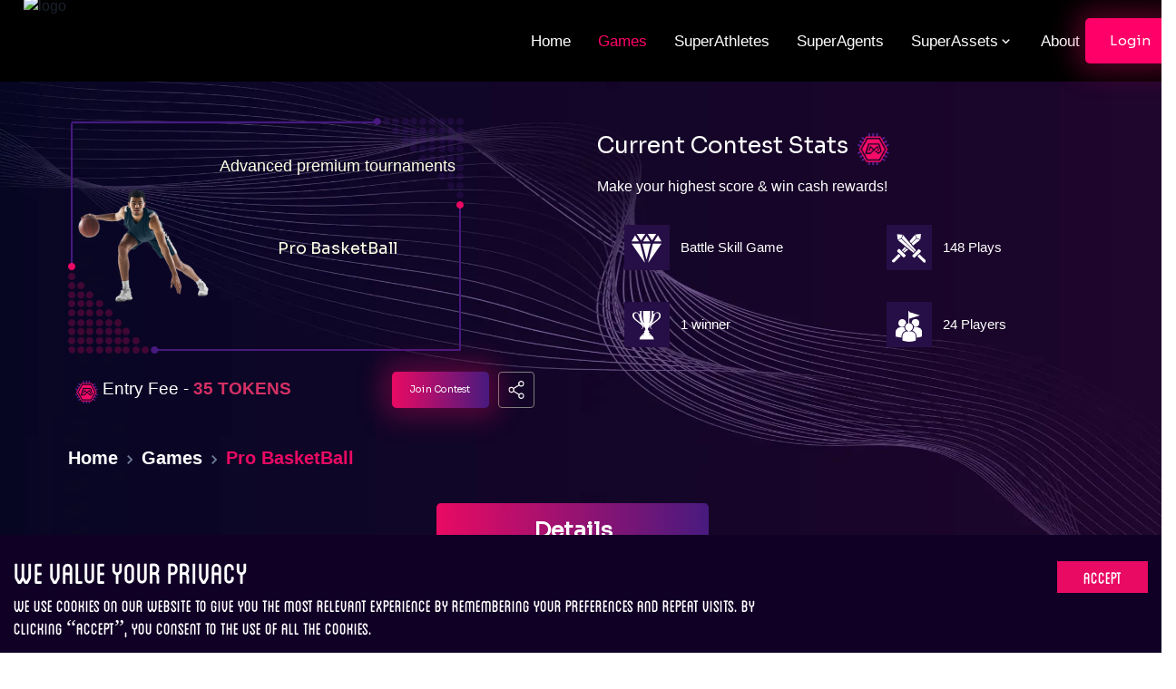

--- FILE ---
content_type: text/html; charset=utf-8
request_url: https://lootmogul.com/games/pro-basket-ball
body_size: 23063
content:
<!DOCTYPE html><html><head><meta charSet="utf-8"/><meta name="viewport" content="width=device-width, initial-scale=1.0, maximum-scale=1.0, user-scalable=0"/><meta name="next-head-count" content="2"/><script defer="" src="https://www.googletagmanager.com/gtag/js?id=G-S56DDZQP43"></script><script async="" src="https://www.googletagmanager.com/gtag/js?id=AW-579077647"></script><script>
  window.dataLayer = window.dataLayer || [];
  function gtag(){dataLayer.push(arguments);}
  gtag('js', new Date());
  gtag('config', 'AW-579077647');</script><script>
            window.dataLayer = window.dataLayer || [];
            function gtag(){dataLayer.push(arguments);}
            gtag('js', new Date());
            gtag('config', 'G-S56DDZQP43', {
              page_path: window.location.pathname,
            });
          </script><script defer="">(function(w,d,s,l,i){w[l]=w[l]||[];w[l].push({'gtm.start':
      new Date().getTime(),event:'gtm.js'});var f=d.getElementsByTagName(s)[0],
      j=d.createElement(s),dl=l!='dataLayer'?'&l='+l:'';j.async=true;j.src=
      'https://www.googletagmanager.com/gtm.js?id='+i+dl;f.parentNode.insertBefore(j,f);
      })(window,document,'script','dataLayer','GTM-5RBVD2L');</script><script type="module" src="https://unpkg.com/@google/model-viewer/dist/model-viewer.min.js"></script><link rel="manifest" href="/manifest.json"/><link rel="preload" href="/fonts/Blanch/BLANCH_CAPS.otf" as="font" crossorigin="anonymous"/><link rel="preload" href="/_next/static/css/43b72462d91bf1f8.css" as="style"/><link rel="stylesheet" href="/_next/static/css/43b72462d91bf1f8.css" data-n-g=""/><link rel="preload" href="/_next/static/css/f5d22c8b9e933009.css" as="style"/><link rel="stylesheet" href="/_next/static/css/f5d22c8b9e933009.css"/><noscript data-n-css=""></noscript><script defer="" nomodule="" src="/_next/static/chunks/polyfills-c67a75d1b6f99dc8.js"></script><script defer="" src="/_next/static/chunks/8118.79b7e8a4c7ebbd46.js"></script><script defer="" src="/_next/static/chunks/2852872c-b605aca0298c2109.js"></script><script defer="" src="/_next/static/chunks/5675-38532645f47dc745.js"></script><script defer="" src="/_next/static/chunks/9494-5c8c5a1f97121eba.js"></script><script defer="" src="/_next/static/chunks/8824.483fbef09cd84bcb.js"></script><script defer="" src="/_next/static/chunks/3015-38f8c1d68011acfa.js"></script><script defer="" src="/_next/static/chunks/7281.ccb7cfef7764f8dd.js"></script><script defer="" src="/_next/static/chunks/755.0e2767d52a5f0763.js"></script><script defer="" src="/_next/static/chunks/9823.db89228f447a528b.js"></script><script defer="" src="/_next/static/chunks/4612.7ae2910cbb20f920.js"></script><script defer="" src="/_next/static/chunks/8511.19e6c40b68b3d086.js"></script><script defer="" src="/_next/static/chunks/5589.49d41aa558cede92.js"></script><script defer="" src="/_next/static/chunks/5109.2a769892293db547.js"></script><script defer="" src="/_next/static/chunks/2057.a8c6de56f8b29444.js"></script><script defer="" src="/_next/static/chunks/1818-9f32f6beeb60467d.js"></script><script defer="" src="/_next/static/chunks/9239.31c54f71ee33af61.js"></script><script defer="" src="/_next/static/chunks/1bfc9850-8de3b9a0d81e403b.js"></script><script defer="" src="/_next/static/chunks/6032.b8ac42b9bf0a9c11.js"></script><script defer="" src="/_next/static/chunks/1398.d99237f8f0bfb8a2.js"></script><script src="/_next/static/chunks/webpack-157351697de9e03a.js" defer=""></script><script src="/_next/static/chunks/framework-79bce4a3a540b080.js" defer=""></script><script src="/_next/static/chunks/main-5a50bb68c0cfafed.js" defer=""></script><script src="/_next/static/chunks/pages/_app-8d6a7a16e8ae1382.js" defer=""></script><script src="/_next/static/chunks/bd1a647f-9fd2910e0618f7a5.js" defer=""></script><script src="/_next/static/chunks/7398-b0c3c657950d54b6.js" defer=""></script><script src="/_next/static/chunks/8133-b0380533ae1ff2f8.js" defer=""></script><script src="/_next/static/chunks/9876-ce4c82bc7cc47d75.js" defer=""></script><script src="/_next/static/chunks/6066-ca16a612d6e3bbc7.js" defer=""></script><script src="/_next/static/chunks/298-c216a461dc6f6706.js" defer=""></script><script src="/_next/static/chunks/3704-2b00da0321539ddb.js" defer=""></script><script src="/_next/static/chunks/3192-bae388d12a17f411.js" defer=""></script><script src="/_next/static/chunks/1695-15027afdfeb3d08f.js" defer=""></script><script src="/_next/static/chunks/5602-bfc35af99a436bd6.js" defer=""></script><script src="/_next/static/chunks/2403-1cdd5df9797aedba.js" defer=""></script><script src="/_next/static/chunks/6818-98e1463426018155.js" defer=""></script><script src="/_next/static/chunks/pages/games/%5Bid%5D-593724cf7ea3e151.js" defer=""></script><script src="/_next/static/Izgidv0J3FnrNgaqrWG8v/_buildManifest.js" defer=""></script><script src="/_next/static/Izgidv0J3FnrNgaqrWG8v/_ssgManifest.js" defer=""></script></head><body><div id="__next" data-reactroot=""><style data-emotion="css-global 1ynr3bb">:host,:root,[data-theme]{--chakra-ring-inset:var(--chakra-empty,/*!*/ /*!*/);--chakra-ring-offset-width:0px;--chakra-ring-offset-color:#fff;--chakra-ring-color:rgba(66, 153, 225, 0.6);--chakra-ring-offset-shadow:0 0 #0000;--chakra-ring-shadow:0 0 #0000;--chakra-space-x-reverse:0;--chakra-space-y-reverse:0;--chakra-colors-transparent:transparent;--chakra-colors-current:currentColor;--chakra-colors-black:#000000;--chakra-colors-white:#FFFFFF;--chakra-colors-whiteAlpha-50:rgba(255, 255, 255, 0.04);--chakra-colors-whiteAlpha-100:rgba(255, 255, 255, 0.06);--chakra-colors-whiteAlpha-200:rgba(255, 255, 255, 0.08);--chakra-colors-whiteAlpha-300:rgba(255, 255, 255, 0.16);--chakra-colors-whiteAlpha-400:rgba(255, 255, 255, 0.24);--chakra-colors-whiteAlpha-500:rgba(255, 255, 255, 0.36);--chakra-colors-whiteAlpha-600:rgba(255, 255, 255, 0.48);--chakra-colors-whiteAlpha-700:rgba(255, 255, 255, 0.64);--chakra-colors-whiteAlpha-800:rgba(255, 255, 255, 0.80);--chakra-colors-whiteAlpha-900:rgba(255, 255, 255, 0.92);--chakra-colors-blackAlpha-50:rgba(0, 0, 0, 0.04);--chakra-colors-blackAlpha-100:rgba(0, 0, 0, 0.06);--chakra-colors-blackAlpha-200:rgba(0, 0, 0, 0.08);--chakra-colors-blackAlpha-300:rgba(0, 0, 0, 0.16);--chakra-colors-blackAlpha-400:rgba(0, 0, 0, 0.24);--chakra-colors-blackAlpha-500:rgba(0, 0, 0, 0.36);--chakra-colors-blackAlpha-600:rgba(0, 0, 0, 0.48);--chakra-colors-blackAlpha-700:rgba(0, 0, 0, 0.64);--chakra-colors-blackAlpha-800:rgba(0, 0, 0, 0.80);--chakra-colors-blackAlpha-900:rgba(0, 0, 0, 0.92);--chakra-colors-gray-50:#F7FAFC;--chakra-colors-gray-100:#EDF2F7;--chakra-colors-gray-200:#E2E8F0;--chakra-colors-gray-300:#CBD5E0;--chakra-colors-gray-400:#A0AEC0;--chakra-colors-gray-500:#718096;--chakra-colors-gray-600:#4A5568;--chakra-colors-gray-700:#2D3748;--chakra-colors-gray-800:#1A202C;--chakra-colors-gray-900:#171923;--chakra-colors-red-50:#FFF5F5;--chakra-colors-red-100:#FED7D7;--chakra-colors-red-200:#FEB2B2;--chakra-colors-red-300:#FC8181;--chakra-colors-red-400:#F56565;--chakra-colors-red-500:#E53E3E;--chakra-colors-red-600:#C53030;--chakra-colors-red-700:#9B2C2C;--chakra-colors-red-800:#822727;--chakra-colors-red-900:#63171B;--chakra-colors-orange-50:#FFFAF0;--chakra-colors-orange-100:#FEEBC8;--chakra-colors-orange-200:#FBD38D;--chakra-colors-orange-300:#F6AD55;--chakra-colors-orange-400:#ED8936;--chakra-colors-orange-500:#DD6B20;--chakra-colors-orange-600:#C05621;--chakra-colors-orange-700:#9C4221;--chakra-colors-orange-800:#7B341E;--chakra-colors-orange-900:#652B19;--chakra-colors-yellow-50:#FFFFF0;--chakra-colors-yellow-100:#FEFCBF;--chakra-colors-yellow-200:#FAF089;--chakra-colors-yellow-300:#F6E05E;--chakra-colors-yellow-400:#ECC94B;--chakra-colors-yellow-500:#D69E2E;--chakra-colors-yellow-600:#B7791F;--chakra-colors-yellow-700:#975A16;--chakra-colors-yellow-800:#744210;--chakra-colors-yellow-900:#5F370E;--chakra-colors-green-50:#F0FFF4;--chakra-colors-green-100:#C6F6D5;--chakra-colors-green-200:#9AE6B4;--chakra-colors-green-300:#68D391;--chakra-colors-green-400:#48BB78;--chakra-colors-green-500:#38A169;--chakra-colors-green-600:#2F855A;--chakra-colors-green-700:#276749;--chakra-colors-green-800:#22543D;--chakra-colors-green-900:#1C4532;--chakra-colors-teal-50:#E6FFFA;--chakra-colors-teal-100:#B2F5EA;--chakra-colors-teal-200:#81E6D9;--chakra-colors-teal-300:#4FD1C5;--chakra-colors-teal-400:#38B2AC;--chakra-colors-teal-500:#319795;--chakra-colors-teal-600:#2C7A7B;--chakra-colors-teal-700:#285E61;--chakra-colors-teal-800:#234E52;--chakra-colors-teal-900:#1D4044;--chakra-colors-blue-50:#ebf8ff;--chakra-colors-blue-100:#bee3f8;--chakra-colors-blue-200:#90cdf4;--chakra-colors-blue-300:#63b3ed;--chakra-colors-blue-400:#4299e1;--chakra-colors-blue-500:#3182ce;--chakra-colors-blue-600:#2b6cb0;--chakra-colors-blue-700:#2c5282;--chakra-colors-blue-800:#2a4365;--chakra-colors-blue-900:#1A365D;--chakra-colors-cyan-50:#EDFDFD;--chakra-colors-cyan-100:#C4F1F9;--chakra-colors-cyan-200:#9DECF9;--chakra-colors-cyan-300:#76E4F7;--chakra-colors-cyan-400:#0BC5EA;--chakra-colors-cyan-500:#00B5D8;--chakra-colors-cyan-600:#00A3C4;--chakra-colors-cyan-700:#0987A0;--chakra-colors-cyan-800:#086F83;--chakra-colors-cyan-900:#065666;--chakra-colors-purple-50:#FAF5FF;--chakra-colors-purple-100:#E9D8FD;--chakra-colors-purple-200:#D6BCFA;--chakra-colors-purple-300:#B794F4;--chakra-colors-purple-400:#9F7AEA;--chakra-colors-purple-500:#805AD5;--chakra-colors-purple-600:#6B46C1;--chakra-colors-purple-700:#553C9A;--chakra-colors-purple-800:#44337A;--chakra-colors-purple-900:#322659;--chakra-colors-pink-50:#FFF5F7;--chakra-colors-pink-100:#FED7E2;--chakra-colors-pink-200:#FBB6CE;--chakra-colors-pink-300:#F687B3;--chakra-colors-pink-400:#ED64A6;--chakra-colors-pink-500:#D53F8C;--chakra-colors-pink-600:#B83280;--chakra-colors-pink-700:#97266D;--chakra-colors-pink-800:#702459;--chakra-colors-pink-900:#521B41;--chakra-colors-linkedin-50:#E8F4F9;--chakra-colors-linkedin-100:#CFEDFB;--chakra-colors-linkedin-200:#9BDAF3;--chakra-colors-linkedin-300:#68C7EC;--chakra-colors-linkedin-400:#34B3E4;--chakra-colors-linkedin-500:#00A0DC;--chakra-colors-linkedin-600:#008CC9;--chakra-colors-linkedin-700:#0077B5;--chakra-colors-linkedin-800:#005E93;--chakra-colors-linkedin-900:#004471;--chakra-colors-facebook-50:#E8F4F9;--chakra-colors-facebook-100:#D9DEE9;--chakra-colors-facebook-200:#B7C2DA;--chakra-colors-facebook-300:#6482C0;--chakra-colors-facebook-400:#4267B2;--chakra-colors-facebook-500:#385898;--chakra-colors-facebook-600:#314E89;--chakra-colors-facebook-700:#29487D;--chakra-colors-facebook-800:#223B67;--chakra-colors-facebook-900:#1E355B;--chakra-colors-messenger-50:#D0E6FF;--chakra-colors-messenger-100:#B9DAFF;--chakra-colors-messenger-200:#A2CDFF;--chakra-colors-messenger-300:#7AB8FF;--chakra-colors-messenger-400:#2E90FF;--chakra-colors-messenger-500:#0078FF;--chakra-colors-messenger-600:#0063D1;--chakra-colors-messenger-700:#0052AC;--chakra-colors-messenger-800:#003C7E;--chakra-colors-messenger-900:#002C5C;--chakra-colors-whatsapp-50:#dffeec;--chakra-colors-whatsapp-100:#b9f5d0;--chakra-colors-whatsapp-200:#90edb3;--chakra-colors-whatsapp-300:#65e495;--chakra-colors-whatsapp-400:#3cdd78;--chakra-colors-whatsapp-500:#22c35e;--chakra-colors-whatsapp-600:#179848;--chakra-colors-whatsapp-700:#0c6c33;--chakra-colors-whatsapp-800:#01421c;--chakra-colors-whatsapp-900:#001803;--chakra-colors-twitter-50:#E5F4FD;--chakra-colors-twitter-100:#C8E9FB;--chakra-colors-twitter-200:#A8DCFA;--chakra-colors-twitter-300:#83CDF7;--chakra-colors-twitter-400:#57BBF5;--chakra-colors-twitter-500:#1DA1F2;--chakra-colors-twitter-600:#1A94DA;--chakra-colors-twitter-700:#1681BF;--chakra-colors-twitter-800:#136B9E;--chakra-colors-twitter-900:#0D4D71;--chakra-colors-telegram-50:#E3F2F9;--chakra-colors-telegram-100:#C5E4F3;--chakra-colors-telegram-200:#A2D4EC;--chakra-colors-telegram-300:#7AC1E4;--chakra-colors-telegram-400:#47A9DA;--chakra-colors-telegram-500:#0088CC;--chakra-colors-telegram-600:#007AB8;--chakra-colors-telegram-700:#006BA1;--chakra-colors-telegram-800:#005885;--chakra-colors-telegram-900:#003F5E;--chakra-colors-background:#0D0D0D;--chakra-colors-primary:#E90A63;--chakra-colors-secondary:#FFFFFF;--chakra-colors-lightGrey:#c0c0c0;--chakra-colors-tabLabel:#9E9E9E;--chakra-colors-textual:#C7C7C7;--chakra-colors-stripedTable-50:#240e45;--chakra-colors-stripedTable-100:#150627;--chakra-colors-stripedTable-900:#150627;--chakra-borders-none:0;--chakra-borders-1px:1px solid;--chakra-borders-2px:2px solid;--chakra-borders-4px:4px solid;--chakra-borders-8px:8px solid;--chakra-fonts-heading:-apple-system,BlinkMacSystemFont,"Segoe UI",Helvetica,Arial,sans-serif,"Apple Color Emoji","Segoe UI Emoji","Segoe UI Symbol";--chakra-fonts-body:-apple-system,BlinkMacSystemFont,"Segoe UI",Helvetica,Arial,sans-serif,"Apple Color Emoji","Segoe UI Emoji","Segoe UI Symbol";--chakra-fonts-mono:SFMono-Regular,Menlo,Monaco,Consolas,"Liberation Mono","Courier New",monospace;--chakra-fonts-Blanch:Blanch;--chakra-fonts-Sora:Sora;--chakra-fonts-Quantico:Quantico;--chakra-fonts-CNN:CNN;--chakra-fontSizes-xs:0.75rem;--chakra-fontSizes-sm:0.875rem;--chakra-fontSizes-md:1rem;--chakra-fontSizes-lg:1.125rem;--chakra-fontSizes-xl:1.25rem;--chakra-fontSizes-2xl:1.5rem;--chakra-fontSizes-3xl:1.875rem;--chakra-fontSizes-4xl:2.25rem;--chakra-fontSizes-5xl:3rem;--chakra-fontSizes-6xl:3.75rem;--chakra-fontSizes-7xl:4.5rem;--chakra-fontSizes-8xl:6rem;--chakra-fontSizes-9xl:8rem;--chakra-fontWeights-hairline:100;--chakra-fontWeights-thin:200;--chakra-fontWeights-light:300;--chakra-fontWeights-normal:400;--chakra-fontWeights-medium:500;--chakra-fontWeights-semibold:600;--chakra-fontWeights-bold:700;--chakra-fontWeights-extrabold:800;--chakra-fontWeights-black:900;--chakra-letterSpacings-tighter:-0.05em;--chakra-letterSpacings-tight:-0.025em;--chakra-letterSpacings-normal:0;--chakra-letterSpacings-wide:0.025em;--chakra-letterSpacings-wider:0.05em;--chakra-letterSpacings-widest:0.1em;--chakra-lineHeights-3:.75rem;--chakra-lineHeights-4:1rem;--chakra-lineHeights-5:1.25rem;--chakra-lineHeights-6:1.5rem;--chakra-lineHeights-7:1.75rem;--chakra-lineHeights-8:2rem;--chakra-lineHeights-9:2.25rem;--chakra-lineHeights-10:2.5rem;--chakra-lineHeights-normal:normal;--chakra-lineHeights-none:1;--chakra-lineHeights-shorter:1.25;--chakra-lineHeights-short:1.375;--chakra-lineHeights-base:1.5;--chakra-lineHeights-tall:1.625;--chakra-lineHeights-taller:2;--chakra-radii-none:0;--chakra-radii-sm:0.125rem;--chakra-radii-base:0.25rem;--chakra-radii-md:0.375rem;--chakra-radii-lg:0.5rem;--chakra-radii-xl:0.75rem;--chakra-radii-2xl:1rem;--chakra-radii-3xl:1.5rem;--chakra-radii-full:9999px;--chakra-space-1:0.25rem;--chakra-space-2:0.5rem;--chakra-space-3:0.75rem;--chakra-space-4:1rem;--chakra-space-5:1.25rem;--chakra-space-6:1.5rem;--chakra-space-7:1.75rem;--chakra-space-8:2rem;--chakra-space-9:2.25rem;--chakra-space-10:2.5rem;--chakra-space-12:3rem;--chakra-space-14:3.5rem;--chakra-space-16:4rem;--chakra-space-20:5rem;--chakra-space-24:6rem;--chakra-space-28:7rem;--chakra-space-32:8rem;--chakra-space-36:9rem;--chakra-space-40:10rem;--chakra-space-44:11rem;--chakra-space-48:12rem;--chakra-space-52:13rem;--chakra-space-56:14rem;--chakra-space-60:15rem;--chakra-space-64:16rem;--chakra-space-72:18rem;--chakra-space-80:20rem;--chakra-space-96:24rem;--chakra-space-px:1px;--chakra-space-0-5:0.125rem;--chakra-space-1-5:0.375rem;--chakra-space-2-5:0.625rem;--chakra-space-3-5:0.875rem;--chakra-shadows-xs:0 0 0 1px rgba(0, 0, 0, 0.05);--chakra-shadows-sm:0 1px 2px 0 rgba(0, 0, 0, 0.05);--chakra-shadows-base:0 1px 3px 0 rgba(0, 0, 0, 0.1),0 1px 2px 0 rgba(0, 0, 0, 0.06);--chakra-shadows-md:0 4px 6px -1px rgba(0, 0, 0, 0.1),0 2px 4px -1px rgba(0, 0, 0, 0.06);--chakra-shadows-lg:0 10px 15px -3px rgba(0, 0, 0, 0.1),0 4px 6px -2px rgba(0, 0, 0, 0.05);--chakra-shadows-xl:0 20px 25px -5px rgba(0, 0, 0, 0.1),0 10px 10px -5px rgba(0, 0, 0, 0.04);--chakra-shadows-2xl:0 25px 50px -12px rgba(0, 0, 0, 0.25);--chakra-shadows-outline:0 0 0 3px rgba(66, 153, 225, 0.6);--chakra-shadows-inner:inset 0 2px 4px 0 rgba(0,0,0,0.06);--chakra-shadows-none:none;--chakra-shadows-dark-lg:rgba(0, 0, 0, 0.1) 0px 0px 0px 1px,rgba(0, 0, 0, 0.2) 0px 5px 10px,rgba(0, 0, 0, 0.4) 0px 15px 40px;--chakra-sizes-1:0.25rem;--chakra-sizes-2:0.5rem;--chakra-sizes-3:0.75rem;--chakra-sizes-4:1rem;--chakra-sizes-5:1.25rem;--chakra-sizes-6:1.5rem;--chakra-sizes-7:1.75rem;--chakra-sizes-8:2rem;--chakra-sizes-9:2.25rem;--chakra-sizes-10:2.5rem;--chakra-sizes-12:3rem;--chakra-sizes-14:3.5rem;--chakra-sizes-16:4rem;--chakra-sizes-20:5rem;--chakra-sizes-24:6rem;--chakra-sizes-28:7rem;--chakra-sizes-32:8rem;--chakra-sizes-36:9rem;--chakra-sizes-40:10rem;--chakra-sizes-44:11rem;--chakra-sizes-48:12rem;--chakra-sizes-52:13rem;--chakra-sizes-56:14rem;--chakra-sizes-60:15rem;--chakra-sizes-64:16rem;--chakra-sizes-72:18rem;--chakra-sizes-80:20rem;--chakra-sizes-96:24rem;--chakra-sizes-px:1px;--chakra-sizes-0-5:0.125rem;--chakra-sizes-1-5:0.375rem;--chakra-sizes-2-5:0.625rem;--chakra-sizes-3-5:0.875rem;--chakra-sizes-max:max-content;--chakra-sizes-min:min-content;--chakra-sizes-full:100%;--chakra-sizes-3xs:14rem;--chakra-sizes-2xs:16rem;--chakra-sizes-xs:20rem;--chakra-sizes-sm:24rem;--chakra-sizes-md:28rem;--chakra-sizes-lg:32rem;--chakra-sizes-xl:36rem;--chakra-sizes-2xl:42rem;--chakra-sizes-3xl:48rem;--chakra-sizes-4xl:56rem;--chakra-sizes-5xl:64rem;--chakra-sizes-6xl:72rem;--chakra-sizes-7xl:80rem;--chakra-sizes-8xl:90rem;--chakra-sizes-container-sm:640px;--chakra-sizes-container-md:768px;--chakra-sizes-container-lg:1024px;--chakra-sizes-container-xl:1280px;--chakra-zIndices-hide:-1;--chakra-zIndices-auto:auto;--chakra-zIndices-base:0;--chakra-zIndices-docked:10;--chakra-zIndices-dropdown:1000;--chakra-zIndices-sticky:1100;--chakra-zIndices-banner:1200;--chakra-zIndices-overlay:1300;--chakra-zIndices-modal:1400;--chakra-zIndices-popover:1500;--chakra-zIndices-skipLink:1600;--chakra-zIndices-toast:1700;--chakra-zIndices-tooltip:1800;--chakra-transition-property-common:background-color,border-color,color,fill,stroke,opacity,box-shadow,transform;--chakra-transition-property-colors:background-color,border-color,color,fill,stroke;--chakra-transition-property-dimensions:width,height;--chakra-transition-property-position:left,right,top,bottom;--chakra-transition-property-background:background-color,background-image,background-position;--chakra-transition-easing-ease-in:cubic-bezier(0.4, 0, 1, 1);--chakra-transition-easing-ease-out:cubic-bezier(0, 0, 0.2, 1);--chakra-transition-easing-ease-in-out:cubic-bezier(0.4, 0, 0.2, 1);--chakra-transition-duration-ultra-fast:50ms;--chakra-transition-duration-faster:100ms;--chakra-transition-duration-fast:150ms;--chakra-transition-duration-normal:200ms;--chakra-transition-duration-slow:300ms;--chakra-transition-duration-slower:400ms;--chakra-transition-duration-ultra-slow:500ms;--chakra-blur-none:0;--chakra-blur-sm:4px;--chakra-blur-base:8px;--chakra-blur-md:12px;--chakra-blur-lg:16px;--chakra-blur-xl:24px;--chakra-blur-2xl:40px;--chakra-blur-3xl:64px;}</style><style data-emotion="css-global 1jqlf9g">html{line-height:1.5;-webkit-text-size-adjust:100%;font-family:system-ui,sans-serif;-webkit-font-smoothing:antialiased;text-rendering:optimizeLegibility;-moz-osx-font-smoothing:grayscale;touch-action:manipulation;}body{position:relative;min-height:100%;font-feature-settings:'kern';}*,*::before,*::after{border-width:0;border-style:solid;box-sizing:border-box;}main{display:block;}hr{border-top-width:1px;box-sizing:content-box;height:0;overflow:visible;}pre,code,kbd,samp{font-family:SFMono-Regular,Menlo,Monaco,Consolas,monospace;font-size:1em;}a{background-color:transparent;color:inherit;-webkit-text-decoration:inherit;text-decoration:inherit;}abbr[title]{border-bottom:none;-webkit-text-decoration:underline;text-decoration:underline;-webkit-text-decoration:underline dotted;-webkit-text-decoration:underline dotted;text-decoration:underline dotted;}b,strong{font-weight:bold;}small{font-size:80%;}sub,sup{font-size:75%;line-height:0;position:relative;vertical-align:baseline;}sub{bottom:-0.25em;}sup{top:-0.5em;}img{border-style:none;}button,input,optgroup,select,textarea{font-family:inherit;font-size:100%;line-height:1.15;margin:0;}button,input{overflow:visible;}button,select{text-transform:none;}button::-moz-focus-inner,[type="button"]::-moz-focus-inner,[type="reset"]::-moz-focus-inner,[type="submit"]::-moz-focus-inner{border-style:none;padding:0;}fieldset{padding:0.35em 0.75em 0.625em;}legend{box-sizing:border-box;color:inherit;display:table;max-width:100%;padding:0;white-space:normal;}progress{vertical-align:baseline;}textarea{overflow:auto;}[type="checkbox"],[type="radio"]{box-sizing:border-box;padding:0;}[type="number"]::-webkit-inner-spin-button,[type="number"]::-webkit-outer-spin-button{-webkit-appearance:none!important;}input[type="number"]{-moz-appearance:textfield;}[type="search"]{-webkit-appearance:textfield;outline-offset:-2px;}[type="search"]::-webkit-search-decoration{-webkit-appearance:none!important;}::-webkit-file-upload-button{-webkit-appearance:button;font:inherit;}details{display:block;}summary{display:-webkit-box;display:-webkit-list-item;display:-ms-list-itembox;display:list-item;}template{display:none;}[hidden]{display:none!important;}body,blockquote,dl,dd,h1,h2,h3,h4,h5,h6,hr,figure,p,pre{margin:0;}button{background:transparent;padding:0;}fieldset{margin:0;padding:0;}ol,ul{margin:0;padding:0;}textarea{resize:vertical;}button,[role="button"]{cursor:pointer;}button::-moz-focus-inner{border:0!important;}table{border-collapse:collapse;}h1,h2,h3,h4,h5,h6{font-size:inherit;font-weight:inherit;}button,input,optgroup,select,textarea{padding:0;line-height:inherit;color:inherit;}img,svg,video,canvas,audio,iframe,embed,object{display:block;}img,video{max-width:100%;height:auto;}[data-js-focus-visible] :focus:not([data-focus-visible-added]){outline:none;box-shadow:none;}select::-ms-expand{display:none;}</style><style data-emotion="css-global 1oecilc">body{font-family:var(--chakra-fonts-body);color:var(--chakra-colors-gray-800);background:var(--chakra-colors-white);transition-property:background-color;transition-duration:var(--chakra-transition-duration-normal);line-height:var(--chakra-lineHeights-base);background-image:url(/assets/designupdate1/sitebg.webp);-webkit-background-position:center center;background-position:center center;background-repeat:no-repeat;-webkit-background-size:100% 100%;background-size:100% 100%;background-attachment:fixed;}*::-webkit-input-placeholder{color:var(--chakra-colors-gray-400);}*::-moz-placeholder{color:var(--chakra-colors-gray-400);}*:-ms-input-placeholder{color:var(--chakra-colors-gray-400);}*::placeholder{color:var(--chakra-colors-gray-400);}*,*::before,::after{border-color:var(--chakra-colors-gray-200);word-wrap:break-word;}</style><style data-emotion="css-global 1yoqyjs">@font-face{font-family:Blanch;font-display:block;font-style:normal;font-weight:410;src:url("/fonts/Blanch/BLANCH_CAPS.otf") format("woff"),url("/fonts/Blanch/BLANCH_CAPS.otf") format("opentype"),url("/fonts/Blanch/BLANCH_CAPS.otf") format("truetype");}@font-face{font-family:CNN;font-style:normal;font-weight:400;font-display:block;src:url('./fonts/CNN/CNN.ttf') format('truetype');}@font-face{font-family:NEXTARTBOLD;font-style:normal;font-weight:400;font-display:block;src:url('/fonts/NextArt/NEXT ART_Bold.otf') format('woff'),url("/fonts/NextArt/NEXT ART_Bold.otf") format("opentype"),url("/fonts/NextArt/NEXT ART_Bold.otf") format("truetype");}@font-face{font-family:NEXTART;font-style:normal;font-weight:400;font-display:block;src:url('/fonts/NextArt/NEXT ART_Regular.otf') format('woff'),url("/fonts/NextArt/NEXT ART_Regular.otf") format("opentype"),url("/fonts/NextArt/NEXT ART_Regular.otf") format("truetype");}@font-face{font-family:Sans;font-display:block;font-style:normal;font-weight:400;src:url("/fonts/Open_Sans/static/OpenSans-Regular.ttf") format("woff"),url("/fonts/Open_Sans/static/OpenSans-Regular.ttf") format("opentype"),url("/fonts/Open_Sans/static/OpenSans-Regular.ttf") format("truetype");}</style><style data-emotion="css 5p9j94">.css-5p9j94{background:#000000;width:100%;height:90px;display:-webkit-box;display:-webkit-flex;display:-ms-flexbox;display:flex;padding-left:16px;padding-right:10px;padding-top:0px;padding-bottom:0px;-webkit-align-items:center;-webkit-box-align:center;-ms-flex-align:center;align-items:center;top:0px;position:-webkit-sticky;position:sticky;z-index:101;}@media screen and (min-width: 420px){.css-5p9j94{padding-left:2%;padding-right:2%;padding-top:0px;padding-bottom:0px;}}@media screen and (min-width: 768px){.css-5p9j94{padding-top:2.5em;padding-bottom:2.5em;}}</style><nav justify="space-between" class="css-5p9j94"><style data-emotion="css 19piviu">.css-19piviu{display:-webkit-box;display:-webkit-flex;display:-ms-flexbox;display:flex;-webkit-box-pack:unset;-ms-flex-pack:unset;-webkit-justify-content:unset;justify-content:unset;width:45%;}</style><div class="css-19piviu"><style data-emotion="css p5ieg7">.css-p5ieg7{object-fit:contain;width:300px;height:110px;}@media screen and (min-width: 420px){.css-p5ieg7{width:300px;height:110px;}}@media screen and (min-width: 768px){.css-p5ieg7{width:300px;height:100px;}}@media screen and (min-width: 1024px){.css-p5ieg7{width:300px;}}@media screen and (min-width: 1440px){.css-p5ieg7{width:300px;}}</style><img alt="logo" src="https://lmdevnew.wpenginepowered.com/wp-content/uploads/2025/07/white-logo.png" class="chakra-image css-p5ieg7" style="cursor:pointer"/></div><style data-emotion="css yr6ai5">.css-yr6ai5{display:-webkit-box;display:-webkit-flex;display:-ms-flexbox;display:flex;-webkit-flex-direction:row;-ms-flex-direction:row;flex-direction:row;-webkit-align-items:center;-webkit-box-align:center;-ms-flex-align:center;align-items:center;-webkit-box-pack:center;-ms-flex-pack:center;-webkit-justify-content:center;justify-content:center;width:45%;margin-left:25%;}</style><div class="main-navigation css-yr6ai5"><style data-emotion="css 4g6ai3">.css-4g6ai3{cursor:pointer;}</style><div class="css-4g6ai3"><style data-emotion="css 6p8bu7">.css-6p8bu7{transition-property:var(--chakra-transition-property-common);transition-duration:var(--chakra-transition-duration-fast);transition-timing-function:var(--chakra-transition-easing-ease-out);cursor:pointer;-webkit-text-decoration:none;text-decoration:none;outline:2px solid transparent;outline-offset:2px;color:inherit;}.css-6p8bu7:hover,.css-6p8bu7[data-hover]{border:var(--chakra-borders-none);-webkit-text-decoration:none;text-decoration:none;}.css-6p8bu7:focus,.css-6p8bu7[data-focus]{border:var(--chakra-borders-none);-webkit-text-decoration:none;text-decoration:none;}</style><a class="chakra-link css-6p8bu7" href="https://ai.lootmogul.com/"><style data-emotion="css jrhwxj">.css-jrhwxj{margin-left:8px;padding:13px 15px;font-size:17px!important;-webkit-text-decoration:none!important;text-decoration:none!important;margin-top:0px;color:var(--chakra-colors-secondary);cursor:pointer;font-weight:300!important;white-space:nowrap;font-family:sans-serif!important;}@media screen and (min-width: 420px){.css-jrhwxj{margin-left:0px;margin-top:0px;}}@media screen and (min-width: 768px){.css-jrhwxj{margin-top:0px;}}.css-jrhwxj:hover,.css-jrhwxj[data-hover]{color:#ff0068;-webkit-text-decoration:none!important;text-decoration:none!important;}.css-jrhwxj:focus,.css-jrhwxj[data-focus]{-webkit-text-decoration:none!important;text-decoration:none!important;}</style><p class="chakra-text css-jrhwxj"><style data-emotion="css 70qvj9">.css-70qvj9{display:-webkit-box;display:-webkit-flex;display:-ms-flexbox;display:flex;-webkit-align-items:center;-webkit-box-align:center;-ms-flex-align:center;align-items:center;}</style><div class="css-70qvj9">Home</div></p></a></div><div class="css-4g6ai3"><a class="chakra-link css-6p8bu7" href="/games"><style data-emotion="css kepifo">.css-kepifo{margin-left:8px;padding:13px 15px;font-size:17px!important;-webkit-text-decoration:none!important;text-decoration:none!important;margin-top:0px;color:#ff0068;cursor:pointer;font-weight:300!important;white-space:nowrap;font-family:sans-serif!important;}@media screen and (min-width: 420px){.css-kepifo{margin-left:0px;margin-top:0px;}}@media screen and (min-width: 768px){.css-kepifo{margin-top:0px;}}.css-kepifo:hover,.css-kepifo[data-hover]{color:#ff0068;-webkit-text-decoration:none!important;text-decoration:none!important;}.css-kepifo:focus,.css-kepifo[data-focus]{-webkit-text-decoration:none!important;text-decoration:none!important;}</style><p class="chakra-text css-kepifo"><div class="css-70qvj9">Games</div></p></a></div><div class="css-4g6ai3"><a class="chakra-link css-6p8bu7" href="https://ai.lootmogul.com/superathletes/"><p class="chakra-text css-jrhwxj"><div class="css-70qvj9">SuperAthletes</div></p></a></div><div class="css-4g6ai3"><a class="chakra-link css-6p8bu7" href="https://ai.lootmogul.com/superagents/"><p class="chakra-text css-jrhwxj"><div class="css-70qvj9">SuperAgents</div></p></a></div><div class="css-4g6ai3"><a class="chakra-link css-6p8bu7" href="/partners"><p class="chakra-text css-jrhwxj"><div class="css-70qvj9">SuperAssets<style data-emotion="css x4t3su">.css-x4t3su{width:1em;height:1em;display:inline-block;line-height:1em;-webkit-flex-shrink:0;-ms-flex-negative:0;flex-shrink:0;color:var(--chakra-colors-white);vertical-align:middle;}</style><svg viewBox="0 0 24 24" focusable="false" class="chakra-icon css-x4t3su"><path fill="currentColor" d="M16.59 8.59L12 13.17 7.41 8.59 6 10l6 6 6-6z"></path></svg></div></p></a></div><div class="css-4g6ai3"><a class="chakra-link css-6p8bu7" href="/about-us"><p class="chakra-text css-jrhwxj"><div class="css-70qvj9">About Us<svg viewBox="0 0 24 24" focusable="false" class="chakra-icon css-x4t3su"><path fill="currentColor" d="M16.59 8.59L12 13.17 7.41 8.59 6 10l6 6 6-6z"></path></svg></div></p></a></div></div><style data-emotion="css 1njqrzd">.css-1njqrzd{display:-webkit-box;display:-webkit-flex;display:-ms-flexbox;display:flex;-webkit-align-items:center;-webkit-box-align:center;-ms-flex-align:center;align-items:center;-webkit-box-pack:end;-ms-flex-pack:end;-webkit-justify-content:flex-end;justify-content:flex-end;position:unset;width:20%;right:60px;}@media screen and (min-width: 420px){.css-1njqrzd{-webkit-box-pack:end;-ms-flex-pack:end;-webkit-justify-content:flex-end;justify-content:flex-end;}}@media screen and (min-width: 768px){.css-1njqrzd{-webkit-box-pack:end;-ms-flex-pack:end;-webkit-justify-content:flex-end;justify-content:flex-end;}}</style><div class="css-1njqrzd"><style data-emotion="css jfeecw">.css-jfeecw{display:-webkit-inline-box;display:-webkit-inline-flex;display:-ms-inline-flexbox;display:inline-flex;-webkit-appearance:none;-moz-appearance:none;-ms-appearance:none;appearance:none;-webkit-align-items:center;-webkit-box-align:center;-ms-flex-align:center;align-items:center;-webkit-box-pack:center;-ms-flex-pack:center;-webkit-justify-content:center;justify-content:center;-webkit-user-select:none;-moz-user-select:none;-ms-user-select:none;user-select:none;position:relative;white-space:nowrap;vertical-align:middle;outline:2px solid transparent;outline-offset:2px;width:100px;line-height:24px;border-radius:5px;font-weight:500;transition-property:var(--chakra-transition-property-common);transition-duration:var(--chakra-transition-duration-normal);height:39px;min-width:var(--chakra-sizes-10);font-size:15px;-webkit-padding-start:var(--chakra-space-4);padding-inline-start:var(--chakra-space-4);-webkit-padding-end:var(--chakra-space-4);padding-inline-end:var(--chakra-space-4);background:#ff0068!important;background-color:var(--chakra-colors-primary);color:#ffffff;letter-spacing:0.01em;background-image:linear-gradient(90deg, #E90A63 0%, #481A7F 100%);border:0;font-family:var(--chakra-fonts-Sora);padding:25px 0px;box-shadow:0px 0px 30px 10px #e90a6355;-webkit-text-decoration:none;text-decoration:none;margin-left:10px;-webkit-transition:background 0.5s ease-in-out;transition:background 0.5s ease-in-out;}.css-jfeecw:focus,.css-jfeecw[data-focus]{box-shadow:var(--chakra-shadows-outline);-webkit-text-decoration:none!important;text-decoration:none!important;border:var(--chakra-borders-none);background-image:linear-gradient(90deg, #E90A63 0%, #481A7F 100%);}.css-jfeecw[disabled],.css-jfeecw[aria-disabled=true],.css-jfeecw[data-disabled]{opacity:0.4;cursor:not-allowed;box-shadow:var(--chakra-shadows-none);}.css-jfeecw:hover,.css-jfeecw[data-hover]{background:#5f239c!important;}.css-jfeecw:active,.css-jfeecw[data-active]{background:var(--chakra-colors-gray-300);-webkit-text-decoration:none!important;text-decoration:none!important;border:var(--chakra-borders-none);background-image:linear-gradient(90deg, #E90A63 0%, #481A7F 100%);}@media screen and (min-width: 420px){.css-jfeecw{height:39px;}}@media screen and (min-width: 768px){.css-jfeecw{height:35px;}}@media screen and (min-width: 1024px){.css-jfeecw{height:35px;}}</style><button type="button" class="chakra-button css-jfeecw">Login</button></div></nav><div class="css-0"></div><div class="css-0"></div><div class="css-0"></div><div class="css-0"></div><div class="css-0"></div><style data-emotion="css 6fe6fo">.css-6fe6fo{margin-right:18px;margin-left:18px;margin:auto;text-align:center;margin-top:20px;margin-bottom:10vw;}@media screen and (min-width: 420px){.css-6fe6fo{margin-right:20px;margin-left:20px;margin-top:40px;}}@media screen and (min-width: 768px){.css-6fe6fo{margin-right:60px;margin-left:60px;}}</style><div class="css-6fe6fo"><style data-emotion="css 14enxlv">.css-14enxlv{display:-webkit-box;display:-webkit-flex;display:-ms-flexbox;display:flex;-webkit-flex-direction:column;-ms-flex-direction:column;flex-direction:column;-webkit-box-pack:justify;-webkit-justify-content:space-between;justify-content:space-between;}@media screen and (min-width: 420px){.css-14enxlv{-webkit-flex-direction:column;-ms-flex-direction:column;flex-direction:column;}}@media screen and (min-width: 768px){.css-14enxlv{-webkit-flex-direction:row;-ms-flex-direction:row;flex-direction:row;}}</style><div class="css-14enxlv"><style data-emotion="css 1tpl1o6">.css-1tpl1o6{display:-webkit-box;display:-webkit-flex;display:-ms-flexbox;display:flex;-webkit-flex-direction:column;-ms-flex-direction:column;flex-direction:column;width:95%;margin:auto;}@media screen and (min-width: 420px){.css-1tpl1o6{width:100%;}}@media screen and (min-width: 768px){.css-1tpl1o6{width:55%;}}@media screen and (min-width: 1024px){.css-1tpl1o6{width:45%;}}</style><div class="css-1tpl1o6"><style data-emotion="css 1hjrjjk">.css-1hjrjjk{display:-webkit-box;display:-webkit-flex;display:-ms-flexbox;display:flex;width:100%;height:260px;position:relative;border-radius:var(--chakra-radii-md);-webkit-flex-direction:column;-ms-flex-direction:column;flex-direction:column;overflow:hidden;}@media screen and (min-width: 420px){.css-1hjrjjk{height:260px;}}@media screen and (min-width: 768px){.css-1hjrjjk{height:260px;}}@media screen and (min-width: 1024px){.css-1hjrjjk{height:260px;}}@media screen and (min-width: 1440px){.css-1hjrjjk{height:410px;}}</style><div class="css-1hjrjjk"><style data-emotion="css ewpgu5">.css-ewpgu5{object-fit:contain;height:260px;position:absolute;}@media screen and (min-width: 420px){.css-ewpgu5{height:260px;}}@media screen and (min-width: 768px){.css-ewpgu5{height:260px;}}@media screen and (min-width: 1024px){.css-ewpgu5{height:260px;}}@media screen and (min-width: 1440px){.css-ewpgu5{height:410px;}}</style><img alt="Image" src="/assets/designupdate1/gamecard_landscape.png" class="chakra-image css-ewpgu5"/><style data-emotion="css gbc9h6">.css-gbc9h6{display:-webkit-box;display:-webkit-flex;display:-ms-flexbox;display:flex;width:100%;height:120px;position:relative;top:70px;}@media screen and (min-width: 420px){.css-gbc9h6{height:120px;top:70px;}}@media screen and (min-width: 768px){.css-gbc9h6{height:150px;top:55px;}}@media screen and (min-width: 1024px){.css-gbc9h6{height:180px;top:40px;}}@media screen and (min-width: 1440px){.css-gbc9h6{height:230px;top:50px;}}</style><div class="css-gbc9h6"><style data-emotion="css 1ee32sp">.css-1ee32sp{display:-webkit-box;display:-webkit-flex;display:-ms-flexbox;display:flex;-webkit-box-pack:center;-ms-flex-pack:center;-webkit-justify-content:center;justify-content:center;width:50%;position:relative;bottom:-26px;}@media screen and (min-width: 420px){.css-1ee32sp{width:50%;}}@media screen and (min-width: 768px){.css-1ee32sp{width:50%;}}@media screen and (min-width: 1024px){.css-1ee32sp{width:32%;}}@media screen and (min-width: 1440px){.css-1ee32sp{width:40%;}}@media screen and (min-width: 2500px){.css-1ee32sp{width:30%;}}</style><div class="css-1ee32sp"><style data-emotion="css 1dgz29y">.css-1dgz29y{position:relative;bottom:0px;width:100px;height:100px;}@media screen and (min-width: 420px){.css-1dgz29y{width:100px;height:100px;}}@media screen and (min-width: 768px){.css-1dgz29y{width:120px;height:120px;}}@media screen and (min-width: 1024px){.css-1dgz29y{width:150px;height:150px;}}@media screen and (min-width: 1440px){.css-1dgz29y{width:200px;height:200px;}}</style><img alt="game" src="https://g-media-content.lootmogul.com/Basketball_1_8187409519.png" class="chakra-image css-1dgz29y"/></div><style data-emotion="css 1t6j73q">.css-1t6j73q{display:-webkit-box;display:-webkit-flex;display:-ms-flexbox;display:flex;-webkit-flex-direction:column;-ms-flex-direction:column;flex-direction:column;-webkit-box-pack:justify;-webkit-justify-content:space-between;justify-content:space-between;width:50%;height:100%;margin-right:35px;}@media screen and (min-width: 420px){.css-1t6j73q{width:50%;}}@media screen and (min-width: 768px){.css-1t6j73q{width:50%;}}@media screen and (min-width: 1024px){.css-1t6j73q{width:50%;}}@media screen and (min-width: 1440px){.css-1t6j73q{width:45%;}}@media screen and (min-width: 2500px){.css-1t6j73q{width:30%;}}</style><div class="css-1t6j73q"><style data-emotion="css rpoogd">.css-rpoogd{color:#FDFFE5;font-size:12px;font-weight:400;}@media screen and (min-width: 420px){.css-rpoogd{font-size:12px;}}@media screen and (min-width: 768px){.css-rpoogd{font-size:12px;}}@media screen and (min-width: 1024px){.css-rpoogd{font-size:18px;}}@media screen and (min-width: 1440px){.css-rpoogd{font-size:18px;}}</style><p class="chakra-text css-rpoogd">Advanced premium tournaments</p><style data-emotion="css b3hgjm">.css-b3hgjm{color:#FDFFE5;font-size:14px;line-height:15px;font-weight:500;-webkit-box-flex-wrap:wrap;-webkit-flex-wrap:wrap;-ms-flex-wrap:wrap;flex-wrap:wrap;font-family:var(--chakra-fonts-Sora);text-align:center;width:90%;margin:auto;}@media screen and (min-width: 420px){.css-b3hgjm{font-size:14px;line-height:15px;}}@media screen and (min-width: 768px){.css-b3hgjm{font-size:14px;line-height:15px;}}@media screen and (min-width: 1024px){.css-b3hgjm{font-size:18px;line-height:20px;}}@media screen and (min-width: 1440px){.css-b3hgjm{font-size:25px;line-height:25px;}}</style><p class="chakra-text css-b3hgjm">Pro BasketBall</p><style data-emotion="css 9stwar">.css-9stwar{color:#FFF;font-size:10px;font-weight:400;-webkit-box-flex-wrap:wrap;-webkit-flex-wrap:wrap;-ms-flex-wrap:wrap;flex-wrap:wrap;font-family:var(--chakra-fonts-Sora);text-align:center;}@media screen and (min-width: 420px){.css-9stwar{font-size:10px;}}@media screen and (min-width: 768px){.css-9stwar{font-size:10px;}}@media screen and (min-width: 1024px){.css-9stwar{font-size:12px;}}@media screen and (min-width: 1440px){.css-9stwar{font-size:15px;}}</style><p class="chakra-text css-9stwar"></p></div></div></div></div><style data-emotion="css nbf9m8">.css-nbf9m8{width:80%;padding-left:0px;margin:auto;margin-top:5px;}@media screen and (min-width: 420px){.css-nbf9m8{width:100%;padding-left:0px;}}@media screen and (min-width: 768px){.css-nbf9m8{width:50%;padding-left:12px;}}@media screen and (min-width: 1024px){.css-nbf9m8{width:50%;padding-left:32px;}}</style><div class="css-nbf9m8"><style data-emotion="css 70qvj9">.css-70qvj9{display:-webkit-box;display:-webkit-flex;display:-ms-flexbox;display:flex;-webkit-align-items:center;-webkit-box-align:center;-ms-flex-align:center;align-items:center;}</style><div class="css-70qvj9"><style data-emotion="css bizomn">.css-bizomn{font-weight:300;font-size:17px;color:var(--chakra-colors-white);font-family:var(--chakra-fonts-Sora);}@media screen and (min-width: 420px){.css-bizomn{font-size:17px;}}@media screen and (min-width: 768px){.css-bizomn{font-size:17px;}}@media screen and (min-width: 1024px){.css-bizomn{font-size:25px;}}@media screen and (min-width: 1440px){.css-bizomn{font-size:36px;}}</style><p class="chakra-text css-bizomn">Current Contest Stats </p><style data-emotion="css y399il">.css-y399il{width:25px;height:25px;margin-top:12px;margin-left:10px;margin-bottom:4px;}@media screen and (min-width: 420px){.css-y399il{width:35px;height:35px;}}</style><img alt="tag" src="/assets/Icon.png" class="chakra-image css-y399il"/><style data-emotion="css oxblrj">.css-oxblrj{font-weight:600;font-size:17px;margin-left:10px;color:#d63065;}@media screen and (min-width: 420px){.css-oxblrj{font-size:17px;}}@media screen and (min-width: 768px){.css-oxblrj{font-size:17px;}}@media screen and (min-width: 1024px){.css-oxblrj{font-size:25px;}}@media screen and (min-width: 1440px){.css-oxblrj{font-size:36px;}}</style><p class="chakra-text css-oxblrj"></p></div><style data-emotion="css 26za0y">.css-26za0y{margin-top:8px;color:var(--chakra-colors-white);font-weight:200;font-size:12px;text-align:left;}@media screen and (min-width: 420px){.css-26za0y{font-size:12px;}}@media screen and (min-width: 768px){.css-26za0y{font-size:12px;}}@media screen and (min-width: 1024px){.css-26za0y{font-size:16px;}}@media screen and (min-width: 1440px){.css-26za0y{font-size:16px;}}</style><p class="chakra-text css-26za0y">Make your highest score &amp; win cash rewards!</p><div class="css-0"><style data-emotion="css 1r5gmtu">.css-1r5gmtu{display:grid;grid-row-gap:35px;grid-column-gap:50px;grid-template-rows:repeat(2, 1fr);grid-template-columns:repeat(2, 1fr);padding-left:0px;margin-left:0px;margin-top:30px;width:100%;}@media screen and (min-width: 420px){.css-1r5gmtu{padding-left:var(--chakra-space-5);margin-left:0px;}}@media screen and (min-width: 768px){.css-1r5gmtu{margin-left:10px;}}</style><div class="css-1r5gmtu"><style data-emotion="css zd4of5">.css-zd4of5{grid-column:span 1/span 1;}</style><div class="css-zd4of5"><style data-emotion="css w09p20">.css-w09p20{display:-webkit-box;display:-webkit-flex;display:-ms-flexbox;display:flex;-webkit-flex-direction:column;-ms-flex-direction:column;flex-direction:column;-webkit-align-items:center;-webkit-box-align:center;-ms-flex-align:center;align-items:center;}@media screen and (min-width: 420px){.css-w09p20{-webkit-flex-direction:column;-ms-flex-direction:column;flex-direction:column;}}@media screen and (min-width: 768px){.css-w09p20{-webkit-flex-direction:row;-ms-flex-direction:row;flex-direction:row;}}@media screen and (min-width: 1024px){.css-w09p20{-webkit-flex-direction:row;-ms-flex-direction:row;flex-direction:row;}}</style><div class="css-w09p20"><style data-emotion="css 1f7sr96">.css-1f7sr96{position:relative;width:48px;height:48px;background:#260e46;}@media screen and (min-width: 420px){.css-1f7sr96{width:48px;height:48px;}}@media screen and (min-width: 768px){.css-1f7sr96{width:50px;height:50px;}}@media screen and (min-width: 1024px){.css-1f7sr96{width:50px;height:50px;}}@media screen and (min-width: 1440px){.css-1f7sr96{width:60px;height:60px;}}</style><div class="css-1f7sr96"><style data-emotion="css caigci">.css-caigci{-webkit-margin-start:auto;margin-inline-start:auto;-webkit-margin-end:auto;margin-inline-end:auto;margin-top:10px;}</style><img alt="games_apt_icon.svg" src="/assets/designupdate1/games_apt_icon.svg" class="chakra-image css-caigci" BoxSize="auto"/></div><style data-emotion="css 1ojyopq">.css-1ojyopq{margin-left:0px;font-weight:200;color:#FFF;font-size:12px;text-align:center;}@media screen and (min-width: 420px){.css-1ojyopq{margin-left:0px;font-size:12px;text-align:center;}}@media screen and (min-width: 768px){.css-1ojyopq{margin-left:12px;font-size:14px;text-align:left;}}@media screen and (min-width: 1024px){.css-1ojyopq{margin-left:12px;font-size:15px;text-align:left;}}</style><p class="chakra-text css-1ojyopq">Battle Skill Game</p></div></div><div class="css-zd4of5"><div class="css-w09p20"><div class="css-1f7sr96"><img alt="games_players_icon.svg" src="/assets/designupdate1/games_players_icon.svg" class="chakra-image css-caigci" BoxSize="auto"/></div><p class="chakra-text css-1ojyopq">148 Plays</p></div></div><div class="css-zd4of5"><div class="css-w09p20"><div class="css-1f7sr96"><img alt="games_winners_icon.svg" src="/assets/designupdate1/games_winners_icon.svg" class="chakra-image css-caigci" BoxSize="auto"/></div><p class="chakra-text css-1ojyopq">1 winner</p></div></div><div class="css-zd4of5"><div class="css-w09p20"><div class="css-1f7sr96"><img alt="games_plays_icon.svg" src="/assets/designupdate1/games_plays_icon.svg" class="chakra-image css-caigci" BoxSize="auto"/></div><p class="chakra-text css-1ojyopq">24 Players</p></div></div></div><style data-emotion="css kk5xgl">.css-kk5xgl{padding-left:0px;margin-left:0px;grid-column-gap:50px;grid-row-gap:35px;margin-top:30px;width:80%;}@media screen and (min-width: 420px){.css-kk5xgl{padding-left:var(--chakra-space-5);margin-left:0px;}}@media screen and (min-width: 768px){.css-kk5xgl{margin-left:10px;}}</style><div templateRows="repeat(1, 1fr)" templateColumns="repeat(1, 1fr)" id="ads-detailpage" class="css-kk5xgl"></div></div></div><div class="css-0"><div class="css-0"><style data-emotion="css fgs347">.css-fgs347{display:-webkit-box;display:-webkit-flex;display:-ms-flexbox;display:flex;-webkit-align-items:center;-webkit-box-align:center;-ms-flex-align:center;align-items:center;-webkit-box-pack:justify;-webkit-justify-content:space-between;justify-content:space-between;-webkit-padding-start:0px;padding-inline-start:0px;-webkit-padding-end:0px;padding-inline-end:0px;margin-top:20px;margin-bottom:20px;margin-left:16px;width:90%;}@media screen and (min-width: 420px){.css-fgs347{-webkit-padding-start:0px;padding-inline-start:0px;-webkit-padding-end:0px;padding-inline-end:0px;margin-bottom:20px;margin-left:0px;width:90%;}}@media screen and (min-width: 768px){.css-fgs347{-webkit-padding-start:0px;padding-inline-start:0px;-webkit-padding-end:0px;padding-inline-end:0px;margin-bottom:0px;width:100%;}}@media screen and (min-width: 1024px){.css-fgs347{-webkit-padding-start:var(--chakra-space-2);padding-inline-start:var(--chakra-space-2);-webkit-padding-end:var(--chakra-space-2);padding-inline-end:var(--chakra-space-2);}}@media screen and (min-width: 1440px){.css-fgs347{-webkit-padding-start:var(--chakra-space-6);padding-inline-start:var(--chakra-space-6);-webkit-padding-end:var(--chakra-space-6);padding-inline-end:var(--chakra-space-6);}}</style><div class="css-fgs347"><style data-emotion="css k008qs">.css-k008qs{display:-webkit-box;display:-webkit-flex;display:-ms-flexbox;display:flex;}</style><div class="css-k008qs"><style data-emotion="css 14gyfw7">.css-14gyfw7{width:15px;height:15px;margin-top:5px;margin-right:5px;}@media screen and (min-width: 420px){.css-14gyfw7{width:25px;height:25px;}}</style><img alt="tag" src="/assets/Icon.png" class="chakra-image css-14gyfw7"/><style data-emotion="css 1d3v7qi">.css-1d3v7qi{font-weight:500;font-size:19px;color:var(--chakra-colors-white);}</style><p class="chakra-text css-1d3v7qi">Entry Fee -</p><style data-emotion="css uqyf7c">.css-uqyf7c{font-weight:700;font-size:19px;margin-left:5px;color:#d63065;}</style><p class="chakra-text css-uqyf7c">35 TOKENS</p></div><style data-emotion="css ajg8xz">.css-ajg8xz{display:-webkit-box;display:-webkit-flex;display:-ms-flexbox;display:flex;margin-top:12px;margin-left:10px;}@media screen and (min-width: 420px){.css-ajg8xz{margin-top:0px;margin-left:10px;}}@media screen and (min-width: 768px){.css-ajg8xz{margin-left:0px;}}</style><div class="css-ajg8xz"><style data-emotion="css bxwq77">.css-bxwq77{display:-webkit-inline-box;display:-webkit-inline-flex;display:-ms-inline-flexbox;display:inline-flex;-webkit-appearance:none;-moz-appearance:none;-ms-appearance:none;appearance:none;-webkit-align-items:center;-webkit-box-align:center;-ms-flex-align:center;align-items:center;-webkit-box-pack:center;-ms-flex-pack:center;-webkit-justify-content:center;justify-content:center;-webkit-user-select:none;-moz-user-select:none;-ms-user-select:none;user-select:none;position:relative;white-space:nowrap;vertical-align:middle;outline:2px solid transparent;outline-offset:2px;width:auto;line-height:24px;border-radius:5px;font-weight:300;transition-property:var(--chakra-transition-property-common);transition-duration:var(--chakra-transition-duration-normal);height:30px;min-width:var(--chakra-sizes-10);font-size:10px;-webkit-padding-start:10px!important;padding-inline-start:10px!important;-webkit-padding-end:10px!important;padding-inline-end:10px!important;background:var(--chakra-colors-gray-100);background-color:var(--chakra-colors-primary);color:#FFFFFF;letter-spacing:0.01em;background-image:linear-gradient(90deg, #E90A63 0%, #481A7F 100%);border:0;font-family:var(--chakra-fonts-Sora);padding:30px 40px;box-shadow:0px 0px 30px 10px #e90a6355;-webkit-text-decoration:none;text-decoration:none;padding-top:20px;padding-bottom:20px;}.css-bxwq77:focus,.css-bxwq77[data-focus]{box-shadow:var(--chakra-shadows-outline);-webkit-text-decoration:none!important;text-decoration:none!important;border:var(--chakra-borders-none);background-image:linear-gradient(90deg, #E90A63 0%, #481A7F 100%);}.css-bxwq77[disabled],.css-bxwq77[aria-disabled=true],.css-bxwq77[data-disabled]{opacity:0.4;cursor:not-allowed;box-shadow:var(--chakra-shadows-none);}.css-bxwq77:hover,.css-bxwq77[data-hover]{background:var(--chakra-colors-gray-200);-webkit-text-decoration:none!important;text-decoration:none!important;border:var(--chakra-borders-none);background-image:linear-gradient(90deg, #E90A63 0%, #481A7F 100%);}.css-bxwq77:hover[disabled],.css-bxwq77[data-hover][disabled],.css-bxwq77:hover[aria-disabled=true],.css-bxwq77[data-hover][aria-disabled=true],.css-bxwq77:hover[data-disabled],.css-bxwq77[data-hover][data-disabled]{background:var(--chakra-colors-gray-100);}@media screen and (min-width: 420px){.css-bxwq77{-webkit-padding-start:10px!important;padding-inline-start:10px!important;-webkit-padding-end:10px!important;padding-inline-end:10px!important;}}@media screen and (min-width: 768px){.css-bxwq77{-webkit-padding-start:20px!important;padding-inline-start:20px!important;-webkit-padding-end:20px!important;padding-inline-end:20px!important;}}.css-bxwq77:active,.css-bxwq77[data-active]{background:var(--chakra-colors-gray-300);-webkit-text-decoration:none!important;text-decoration:none!important;border:var(--chakra-borders-none);background-image:linear-gradient(90deg, #E90A63 0%, #481A7F 100%);}</style><button type="button" class="chakra-button css-bxwq77">Join Contest</button><style data-emotion="css 6rpzmy">.css-6rpzmy{display:-webkit-box;display:-webkit-flex;display:-ms-flexbox;display:flex;-webkit-align-items:center;-webkit-box-align:center;-ms-flex-align:center;align-items:center;-webkit-box-pack:center;-ms-flex-pack:center;-webkit-justify-content:center;justify-content:center;width:30px;height:40px;border:var(--chakra-borders-1px);border-radius:4px;color:grey;margin-left:10px;cursor:pointer;}@media screen and (min-width: 420px){.css-6rpzmy{width:30px;}}@media screen and (min-width: 768px){.css-6rpzmy{width:30px;}}@media screen and (min-width: 1024px){.css-6rpzmy{width:40px;}}</style><div class="css-6rpzmy"><style data-emotion="css 1t9pz9x">.css-1t9pz9x{width:20px;height:20px;}</style><img alt="share" src="/assets/designupdate1/games_share_icon.svg" class="chakra-image css-1t9pz9x" id="popover-trigger-1" aria-haspopup="dialog" aria-expanded="false" aria-controls="popover-content-1"/><span></span></div></div></div><style data-emotion="css 1douuiy">.css-1douuiy{margin-top:var(--chakra-space-5);font-weight:var(--chakra-fontWeights-bold);}</style><div class="css-1douuiy"><style data-emotion="css spstuo">.css-spstuo{display:-webkit-box;display:-webkit-flex;display:-ms-flexbox;display:flex;margin-top:var(--chakra-space-10);}</style><div class="css-spstuo"><style data-emotion="css 1kf97qg">.css-1kf97qg{font-size:20px;color:var(--chakra-colors-white);}</style><nav aria-label="breadcrumb" class="chakra-breadcrumb css-1kf97qg"><ol class="chakra-breadcrumb__list css-0"><style data-emotion="css 18biwo">.css-18biwo{display:-webkit-inline-box;display:-webkit-inline-flex;display:-ms-inline-flexbox;display:inline-flex;-webkit-align-items:center;-webkit-box-align:center;-ms-flex-align:center;align-items:center;}</style><li class="chakra-breadcrumb__list-item css-18biwo"><style data-emotion="css 1naxmyz">.css-1naxmyz{transition-property:var(--chakra-transition-property-common);transition-duration:var(--chakra-transition-duration-fast);transition-timing-function:var(--chakra-transition-easing-ease-out);cursor:pointer;-webkit-text-decoration:none;text-decoration:none;outline:2px solid transparent;outline-offset:2px;color:var(--chakra-colors-white);}.css-1naxmyz:hover,.css-1naxmyz[data-hover]{-webkit-text-decoration:underline;text-decoration:underline;}.css-1naxmyz:focus,.css-1naxmyz[data-focus]{box-shadow:var(--chakra-shadows-outline);}</style><a href="https://app.lootmogul.com" class="chakra-breadcrumb__link css-1naxmyz">Home</a><style data-emotion="css 1jnncl8">.css-1jnncl8{-webkit-margin-start:3px;margin-inline-start:3px;-webkit-margin-end:3px;margin-inline-end:3px;}</style><span role="presentation" class="css-1jnncl8"><style data-emotion="css 13izzit">.css-13izzit{width:1em;height:1em;display:inline-block;line-height:1em;-webkit-flex-shrink:0;-ms-flex-negative:0;flex-shrink:0;color:var(--chakra-colors-gray-500);vertical-align:middle;}</style><svg viewBox="0 0 24 24" focusable="false" class="chakra-icon css-13izzit"><path fill="currentColor" d="M10 6L8.59 7.41 13.17 12l-4.58 4.59L10 18l6-6z"></path></svg></span></li><li class="chakra-breadcrumb__list-item css-18biwo"><a href="/games/" class="chakra-breadcrumb__link css-1naxmyz">Games</a><span role="presentation" class="css-1jnncl8"><svg viewBox="0 0 24 24" focusable="false" class="chakra-icon css-13izzit"><path fill="currentColor" d="M10 6L8.59 7.41 13.17 12l-4.58 4.59L10 18l6-6z"></path></svg></span></li><li class="chakra-breadcrumb__list-item css-18biwo"><style data-emotion="css 1wbb6jx">.css-1wbb6jx{transition-property:var(--chakra-transition-property-common);transition-duration:var(--chakra-transition-duration-fast);transition-timing-function:var(--chakra-transition-easing-ease-out);cursor:pointer;-webkit-text-decoration:none;text-decoration:none;outline:2px solid transparent;outline-offset:2px;color:var(--chakra-colors-primary);}.css-1wbb6jx:hover,.css-1wbb6jx[data-hover]{-webkit-text-decoration:underline;text-decoration:underline;}.css-1wbb6jx:focus,.css-1wbb6jx[data-focus]{box-shadow:var(--chakra-shadows-outline);}</style><a href="" class="chakra-breadcrumb__link css-1wbb6jx">Pro BasketBall</a></li></ol></nav></div></div></div></div></div><style data-emotion="css 1j3zm3p">.css-1j3zm3p{margin-top:3%;margin-left:18px;margin-right:18px;text-align:left;}@media screen and (min-width: 420px){.css-1j3zm3p{margin-left:0px;}}@media screen and (min-width: 768px){.css-1j3zm3p{margin-left:0px;}}</style><div class="css-1j3zm3p"><style data-emotion="css 7wh13m">.css-7wh13m{display:block;width:100%;}</style><div class="chakra-tabs css-7wh13m" align="center"><style data-emotion="css qpd6lg">.css-qpd6lg{display:-webkit-box;display:-webkit-flex;display:-ms-flexbox;display:flex;-webkit-box-pack:center;-ms-flex-pack:center;-webkit-justify-content:center;justify-content:center;-webkit-flex-direction:row;-ms-flex-direction:row;flex-direction:row;margin:auto;border-bottom:0px;}</style><div align="center" role="tablist" aria-orientation="horizontal" class="chakra-tabs__tablist css-qpd6lg"><style data-emotion="css 12aixwe">.css-12aixwe{outline:2px solid transparent;outline-offset:2px;display:-webkit-box;display:-webkit-flex;display:-ms-flexbox;display:flex;-webkit-align-items:center;-webkit-box-align:center;-ms-flex-align:center;align-items:center;-webkit-box-pack:center;-ms-flex-pack:center;-webkit-justify-content:center;justify-content:center;transition-property:var(--chakra-transition-property-common);transition-duration:var(--chakra-transition-duration-normal);font-size:1rem;padding-top:var(--chakra-space-2);padding-bottom:var(--chakra-space-2);-webkit-padding-start:var(--chakra-space-4);padding-inline-start:var(--chakra-space-4);-webkit-padding-end:var(--chakra-space-4);padding-inline-end:var(--chakra-space-4);white-space:nowrap;text-align:center;width:120px;height:60px;border-bottom:var(--chakra-borders-none);background:#2a1f3c;font-weight:600;margin-right:0px;color:var(--chakra-colors-white);border-radius:5px;border:0;font-family:var(--chakra-fonts-Sora);padding:30px 40px;-webkit-text-decoration:none;text-decoration:none;}.css-12aixwe:focus,.css-12aixwe[data-focus]{box-shadow:var(--chakra-shadows-none);}@media screen and (min-width: 420px){.css-12aixwe{font-size:1rem;width:150px;}}@media screen and (min-width: 768px){.css-12aixwe{font-size:1.5rem;width:300px;}}.css-12aixwe[aria-selected=true],.css-12aixwe[data-selected]{-webkit-text-decoration:none!important;text-decoration:none!important;border:var(--chakra-borders-none);background-image:linear-gradient(90deg, #E90A63 0%, #481A7F 100%);}.css-12aixwe:hover,.css-12aixwe[data-hover]{-webkit-text-decoration:none!important;text-decoration:none!important;border:var(--chakra-borders-none);background-image:linear-gradient(90deg, #E90A63 0%, #481A7F 100%);}</style><button type="button" id="tabs-1--tab--1" role="tab" tabindex="-1" aria-selected="false" aria-controls="tabs-1--tabpanel--1" class="chakra-tabs__tab css-12aixwe"><p class="chakra-text css-0">Details</p></button></div><style data-emotion="css 8atqhb">.css-8atqhb{width:100%;}</style><div class="chakra-tabs__tab-panels css-8atqhb"><style data-emotion="css 89gcad">.css-89gcad{padding:var(--chakra-space-4);outline:2px solid transparent;outline-offset:2px;color:var(--chakra-colors-white);}.css-89gcad[aria-selected=true],.css-89gcad[data-selected]{color:var(--chakra-colors-white);background:#d63065;}</style><div tabindex="0" aria-labelledby="tabs-1--tab-0" role="tabpanel" id="tabs-1--tabpanel-0" class="chakra-tabs__tab-panel css-89gcad"><style data-emotion="css 4o45hx">.css-4o45hx{margin-top:2%;width:100%;}</style><div class="css-4o45hx"><style data-emotion="css rolfi3">.css-rolfi3{font-family:var(--chakra-fonts-Blanch);font-weight:410;font-size:var(--chakra-fontSizes-3xl);font-style:normal;color:var(--chakra-colors-white);line-height:1.33;}@media screen and (min-width: 768px){.css-rolfi3{font-size:var(--chakra-fontSizes-4xl);line-height:1.2;}}</style><h2 class="chakra-heading css-rolfi3"> Prizing</h2><style data-emotion="css 1l6r9kr">.css-1l6r9kr{font-variant-numeric:lining-nums tabular-nums;border-collapse:collapse;width:100%;margin-top:2%;background:#240e45;color:#C7C7C7;}</style><table role="table" class="chakra-table css-1l6r9kr"><thead class="css-0"><style data-emotion="css 1x4zum7">.css-1x4zum7{font-family:var(--chakra-fonts-heading);font-weight:var(--chakra-fontWeights-bold);text-transform:uppercase;letter-spacing:var(--chakra-letterSpacings-wider);text-align:start;-webkit-padding-start:var(--chakra-space-6);padding-inline-start:var(--chakra-space-6);-webkit-padding-end:var(--chakra-space-6);padding-inline-end:var(--chakra-space-6);padding-top:var(--chakra-space-3);padding-bottom:var(--chakra-space-3);line-height:var(--chakra-lineHeights-4);font-size:var(--chakra-fontSizes-xs);color:var(--chakra-colors-white);border-bottom:var(--chakra-borders-1px);border-color:var(--chakra-colors-stripedTable-100);}.css-1x4zum7[data-is-numeric=true]{text-align:end;}</style><th class="css-1x4zum7">No of Players</th><style data-emotion="css 17id8s8">.css-17id8s8{font-family:var(--chakra-fonts-heading);font-weight:var(--chakra-fontWeights-bold);text-transform:uppercase;letter-spacing:var(--chakra-letterSpacings-wider);text-align:right;-webkit-padding-start:var(--chakra-space-6);padding-inline-start:var(--chakra-space-6);-webkit-padding-end:var(--chakra-space-6);padding-inline-end:var(--chakra-space-6);padding-top:var(--chakra-space-3);padding-bottom:var(--chakra-space-3);line-height:var(--chakra-lineHeights-4);font-size:var(--chakra-fontSizes-xs);color:var(--chakra-colors-white);border-bottom:var(--chakra-borders-1px);border-color:var(--chakra-colors-stripedTable-100);}.css-17id8s8[data-is-numeric=true]{text-align:end;}</style><th class="css-17id8s8"> <!-- -->WINNINGS</th></thead><style data-emotion="css 3vxzlj">.css-3vxzlj tr:nth-of-type(odd) th,.css-3vxzlj tr:nth-of-type(odd) td{border-bottom-width:1px;border-color:var(--chakra-colors-stripedTable-100);}.css-3vxzlj tr:nth-of-type(odd) td{background:var(--chakra-colors-stripedTable-100);}</style><tbody class="css-3vxzlj"><tr role="row" class="css-0"><style data-emotion="css 1tkwb1x">.css-1tkwb1x{text-align:start;-webkit-padding-start:var(--chakra-space-6);padding-inline-start:var(--chakra-space-6);-webkit-padding-end:var(--chakra-space-6);padding-inline-end:var(--chakra-space-6);padding-top:var(--chakra-space-4);padding-bottom:var(--chakra-space-4);line-height:var(--chakra-lineHeights-5);border-bottom:var(--chakra-borders-1px);border-color:var(--chakra-colors-stripedTable-100);}.css-1tkwb1x[data-is-numeric=true]{text-align:end;}</style><td role="gridcell" class="css-1tkwb1x"> <!-- -->5<!-- --> Players</td><style data-emotion="css 1b86td9">.css-1b86td9{text-align:right;-webkit-padding-start:var(--chakra-space-6);padding-inline-start:var(--chakra-space-6);-webkit-padding-end:var(--chakra-space-6);padding-inline-end:var(--chakra-space-6);padding-top:var(--chakra-space-4);padding-bottom:var(--chakra-space-4);line-height:var(--chakra-lineHeights-5);border-bottom:var(--chakra-borders-1px);border-color:var(--chakra-colors-stripedTable-100);}.css-1b86td9[data-is-numeric=true]{text-align:end;}</style><td role="gridcell" class="css-1b86td9">140<!-- --> TOKENS</td></tr><tr role="row" class="css-0"><td role="gridcell" class="css-1tkwb1x"> <!-- -->4<!-- --> Players</td><td role="gridcell" class="css-1b86td9">112<!-- --> TOKENS</td></tr><tr role="row" class="css-0"><td role="gridcell" class="css-1tkwb1x"> <!-- -->3<!-- --> Players</td><td role="gridcell" class="css-1b86td9">84<!-- --> TOKENS</td></tr><tr role="row" class="css-0"><td role="gridcell" class="css-1tkwb1x"> <!-- -->2<!-- --> Players</td><td role="gridcell" class="css-1b86td9">56<!-- --> TOKENS</td></tr></tbody></table><style data-emotion="css g9419y">.css-g9419y{font-family:var(--chakra-fonts-Blanch);font-weight:410;font-size:var(--chakra-fontSizes-3xl);font-style:normal;color:var(--chakra-colors-white);line-height:1.33;margin-top:2%;text-align:left;}@media screen and (min-width: 768px){.css-g9419y{font-size:var(--chakra-fontSizes-4xl);line-height:1.2;}}</style><h2 class="chakra-heading css-g9419y"> <!-- -->How to Play</h2><style data-emotion="css aylhao">.css-aylhao{list-style-type:initial;-webkit-margin-start:1em;margin-inline-start:1em;margin-top:2%;color:var(--chakra-colors-textual);text-align:left;}</style><ul role="list" class="css-aylhao"><li class="css-0">Open your preferred browser from mobile or desktop/laptop and visit website https://lootmogul.com</li><li class="css-0">You can Sign Up/Register if it is your first time, or else Login if already registered either with Facebook or Google.</li><li class="css-0">Message will pop to allow for location capturing (for regulatory purpose), you may click on “ALLOW” when prompted. It is a mandatory requirement for legal compliance.</li><li class="css-0">For playing Cash contests you will first need to deposit and add money to LootMogul.com wallet. Click on Wallet Symbol top right corner in the application from the game lobby page.</li><li class="css-0">Once you click the Wallet you will see the My Account page. Click on the “ADD MONEY” button. You may either select denomination for deposit or enter your denomination/amount for deposit. You will be redirected to the payment aggregator page for completing the deposit process. Once the deposit transaction is successfully completed you are ready to play cash games.</li><li class="css-0">Once deposit is completed you may return to the main game lobby page and select to play any contest or game listed under “Game of Week / Influencer Tournaments / Advanced Premium Tournaments”. You can play the cash game and WIN cash prizes.</li><li class="css-0">When you join the trivia battle contest, you will be shown, searching for the opponent player(s) screen. Minimum 2 players to start a contest, maximum 5 players<!-- --> </li><li class="css-0">When matched, the game starts :) ; if not matched with any opponent, money gets refunded (in case of paid contests)</li><li class="css-0">You will receive timed questions. Depending on the contest there will be 4 to 5 questions per contest.</li><li class="css-0">If you answer within 2 seconds you get 6 points</li><li class="css-0">If you answer in T &gt; 2 and T &lt; 5 seconds you get 4 points</li><li class="css-0">If you answer in T &gt; 4 and T &lt; 9 seconds you get 2 points</li><li class="css-0">If you answer in T &gt; 8 and T &lt; 11 seconds you get 1 points</li><li class="css-0">At the end of each contest, you can rejoin the same contest or go back to home &amp; browse other contest categories.</li></ul><h2 class="chakra-heading css-g9419y"> <!-- -->Contest Terms &amp; Conditions</h2><style data-emotion="css 3v7oxf">.css-3v7oxf{color:var(--chakra-colors-white);margin-left:-16px;margin-top:2%;text-align:left;}</style><div class="css-3v7oxf"> <style data-emotion="css 13a5a39">.css-13a5a39{list-style-type:decimal;-webkit-margin-start:1em;margin-inline-start:1em;padding-left:var(--chakra-space-4);}.css-13a5a39>*:not(style)~*:not(style){margin-top:var(--chakra-space-2);}</style><ol role="list" class="css-13a5a39"><style data-emotion="css cvpopp">.css-cvpopp{list-style-type:inherit;}</style><li class="css-cvpopp">The contest joining is 35 Chips to play.</li><li class="css-cvpopp">If the contest gets canceled, the entry fee amount gets refunded back immediately.</li><li class="css-cvpopp">Only one account per user is permitted on Lootmogul.com . If we detect multiple accounts of the same Player, then the entire Bonus/amount credited in each account would be debited and nullified, nor will such player(s) be eligible for any offer or contest winnings.</li><li class="css-cvpopp">In case you quit the contest/close the browser, you lose the contest.</li><li class="css-cvpopp">In case of Tie - amount will be split /refunded back to the source of the money. Eg. if money was deducted from the Deposit wallet, it will be credited back instantly.</li><li class="css-cvpopp">Winning players will be informed on the battle result screen immediately.</li><li class="css-cvpopp">If the management team traces multiple accounts then such user and account will be blocked and may not stand eligible for winning any prizes.</li><li class="css-cvpopp">All winnings will be credited instantly</li><li class="css-cvpopp">Employees of NextGenTM Inc., all subsidiaries and its partners are not eligible to participate or opt for these Offers.</li><li class="css-cvpopp">All Lootmogul.comTerms of Service and its Privacy policy will be applicable.</li><li class="css-cvpopp">These Offers are subject to the sole discretion of management at Lootmogul.com &amp; NextGenTM Inc.; management holds the right to withdraw/modify any of these Offers anytime without prior notice. Management retains the right to decide the outcome of any disputes.</li><li class="css-cvpopp">Lootmogul.com &amp; NextGenTM Inc. management will have the right to publish the list of beneficiaries of these Offers on its website, social media, or any other media at any time it deems fit.</li><li class="css-cvpopp">This game involves an element of financial risk and may be addictive. Please play responsibly and at your own risk.</li><li class="css-cvpopp">Only Winnings are withdrawable subject to the terms and conditions.</li></ol> </div></div></div></div></div></div><style data-emotion="css 1gjbii5">.css-1gjbii5{display:-webkit-inline-box;display:-webkit-inline-flex;display:-ms-inline-flexbox;display:inline-flex;-webkit-appearance:none;-moz-appearance:none;-ms-appearance:none;appearance:none;-webkit-align-items:center;-webkit-box-align:center;-ms-flex-align:center;align-items:center;-webkit-box-pack:center;-ms-flex-pack:center;-webkit-justify-content:center;justify-content:center;-webkit-user-select:none;-moz-user-select:none;-ms-user-select:none;user-select:none;position:relative;white-space:nowrap;vertical-align:middle;outline:2px solid transparent;outline-offset:2px;width:auto;line-height:24px;border-radius:5px;font-weight:600;transition-property:var(--chakra-transition-property-common);transition-duration:var(--chakra-transition-duration-normal);height:var(--chakra-sizes-10);min-width:var(--chakra-sizes-10);font-size:1.5rem;-webkit-padding-start:var(--chakra-space-4);padding-inline-start:var(--chakra-space-4);-webkit-padding-end:var(--chakra-space-4);padding-inline-end:var(--chakra-space-4);background:var(--chakra-colors-gray-100);background-color:var(--chakra-colors-primary);color:#FFFFFF;letter-spacing:0.01em;background-image:linear-gradient(90deg, #E90A63 0%, #481A7F 100%);border:0;font-family:var(--chakra-fonts-Sora);padding:30px 40px;box-shadow:0px 0px 30px 10px #e90a6355;-webkit-text-decoration:none;text-decoration:none;margin:auto;}.css-1gjbii5:focus,.css-1gjbii5[data-focus]{box-shadow:var(--chakra-shadows-outline);-webkit-text-decoration:none!important;text-decoration:none!important;border:var(--chakra-borders-none);background-image:linear-gradient(90deg, #E90A63 0%, #481A7F 100%);}.css-1gjbii5[disabled],.css-1gjbii5[aria-disabled=true],.css-1gjbii5[data-disabled]{opacity:0.4;cursor:not-allowed;box-shadow:var(--chakra-shadows-none);}.css-1gjbii5:hover,.css-1gjbii5[data-hover]{background:var(--chakra-colors-gray-200);-webkit-text-decoration:none!important;text-decoration:none!important;border:var(--chakra-borders-none);background-image:linear-gradient(90deg, #E90A63 0%, #481A7F 100%);}.css-1gjbii5:hover[disabled],.css-1gjbii5[data-hover][disabled],.css-1gjbii5:hover[aria-disabled=true],.css-1gjbii5[data-hover][aria-disabled=true],.css-1gjbii5:hover[data-disabled],.css-1gjbii5[data-hover][data-disabled]{background:var(--chakra-colors-gray-100);}.css-1gjbii5:active,.css-1gjbii5[data-active]{background:var(--chakra-colors-gray-300);-webkit-text-decoration:none!important;text-decoration:none!important;border:var(--chakra-borders-none);background-image:linear-gradient(90deg, #E90A63 0%, #481A7F 100%);}</style><button type="button" class="chakra-button css-1gjbii5">Join Contest</button></div><style data-emotion="css cajb51">.css-cajb51{background:#0c0d1a;padding-bottom:10px;}</style><div class="css-cajb51"><style data-emotion="css k008qs">.css-k008qs{display:-webkit-box;display:-webkit-flex;display:-ms-flexbox;display:flex;}</style><div class="css-k008qs"><style data-emotion="css a72rkf">.css-a72rkf{width:100%;-webkit-padding-start:var(--chakra-space-4);padding-inline-start:var(--chakra-space-4);-webkit-padding-end:var(--chakra-space-4);padding-inline-end:var(--chakra-space-4);padding-top:var(--chakra-space-6);padding-bottom:var(--chakra-space-6);}@media screen and (min-width: 420px){.css-a72rkf{-webkit-padding-start:var(--chakra-space-6);padding-inline-start:var(--chakra-space-6);-webkit-padding-end:var(--chakra-space-6);padding-inline-end:var(--chakra-space-6);padding-top:var(--chakra-space-8);padding-bottom:var(--chakra-space-8);}}@media screen and (min-width: 768px){.css-a72rkf{-webkit-padding-start:var(--chakra-space-8);padding-inline-start:var(--chakra-space-8);-webkit-padding-end:var(--chakra-space-8);padding-inline-end:var(--chakra-space-8);padding-top:var(--chakra-space-10);padding-bottom:var(--chakra-space-10);}}</style><div class="css-a72rkf"><style data-emotion="css 1ps68o9">.css-1ps68o9{display:-webkit-box;display:-webkit-flex;display:-ms-flexbox;display:flex;-webkit-flex-direction:column;-ms-flex-direction:column;flex-direction:column;-webkit-align-items:flex-start;-webkit-box-align:flex-start;-ms-flex-align:flex-start;align-items:flex-start;-webkit-box-pack:justify;-webkit-justify-content:space-between;justify-content:space-between;-webkit-box-flex-wrap:wrap;-webkit-flex-wrap:wrap;-ms-flex-wrap:wrap;flex-wrap:wrap;background:#0c0d1a;border-radius:12px;padding-top:var(--chakra-space-6);padding-bottom:var(--chakra-space-6);-webkit-padding-start:var(--chakra-space-4);padding-inline-start:var(--chakra-space-4);-webkit-padding-end:var(--chakra-space-4);padding-inline-end:var(--chakra-space-4);gap:var(--chakra-space-6);}@media screen and (min-width: 420px){.css-1ps68o9{-webkit-flex-direction:column;-ms-flex-direction:column;flex-direction:column;-webkit-align-items:center;-webkit-box-align:center;-ms-flex-align:center;align-items:center;padding-top:var(--chakra-space-8);padding-bottom:var(--chakra-space-8);-webkit-padding-start:var(--chakra-space-6);padding-inline-start:var(--chakra-space-6);-webkit-padding-end:var(--chakra-space-6);padding-inline-end:var(--chakra-space-6);gap:var(--chakra-space-6);}}@media screen and (min-width: 768px){.css-1ps68o9{-webkit-flex-direction:row;-ms-flex-direction:row;flex-direction:row;-webkit-align-items:center;-webkit-box-align:center;-ms-flex-align:center;align-items:center;-webkit-padding-start:var(--chakra-space-12);padding-inline-start:var(--chakra-space-12);-webkit-padding-end:var(--chakra-space-12);padding-inline-end:var(--chakra-space-12);gap:var(--chakra-space-8);}}</style><div class="css-1ps68o9"><style data-emotion="css ln2mrl">.css-ln2mrl{display:-webkit-box;display:-webkit-flex;display:-ms-flexbox;display:flex;-webkit-flex-direction:column;-ms-flex-direction:column;flex-direction:column;-webkit-align-items:center;-webkit-box-align:center;-ms-flex-align:center;align-items:center;text-align:center;width:100%;}@media screen and (min-width: 420px){.css-ln2mrl{-webkit-align-items:center;-webkit-box-align:center;-ms-flex-align:center;align-items:center;text-align:center;width:100%;}}@media screen and (min-width: 768px){.css-ln2mrl{-webkit-align-items:flex-start;-webkit-box-align:flex-start;-ms-flex-align:flex-start;align-items:flex-start;text-align:left;width:40%;}}</style><div class="css-ln2mrl"><style data-emotion="css 1ucx66r">.css-1ucx66r{font-weight:700;color:var(--chakra-colors-white);line-height:1;font-size:24px;margin-bottom:var(--chakra-space-2);}@media screen and (min-width: 420px){.css-1ucx66r{font-size:32px;}}@media screen and (min-width: 768px){.css-1ucx66r{font-size:48px;}}</style><p class="chakra-text css-1ucx66r">Subscribe to get</p><style data-emotion="css cc0ig8">.css-cc0ig8{font-weight:700;background-image:linear-gradient(to right, #FF0068, #5F239C);color:transparent;-webkit-background-clip:text;background-clip:text;line-height:1;font-size:24px;}@media screen and (min-width: 420px){.css-cc0ig8{font-size:32px;}}@media screen and (min-width: 768px){.css-cc0ig8{font-size:48px;}}</style><p class="chakra-text css-cc0ig8">the Updates</p></div><style data-emotion="css 1gl95bd">.css-1gl95bd{display:-webkit-box;display:-webkit-flex;display:-ms-flexbox;display:flex;-webkit-box-pack:center;-ms-flex-pack:center;-webkit-justify-content:center;justify-content:center;margin-top:var(--chakra-space-4);width:100%;}@media screen and (min-width: 420px){.css-1gl95bd{-webkit-box-pack:center;-ms-flex-pack:center;-webkit-justify-content:center;justify-content:center;margin-top:var(--chakra-space-4);width:100%;}}@media screen and (min-width: 768px){.css-1gl95bd{-webkit-box-pack:end;-ms-flex-pack:end;-webkit-justify-content:flex-end;justify-content:flex-end;margin-top:0px;width:55%;}}</style><div class="css-1gl95bd"><style data-emotion="css 1nmp8se">.css-1nmp8se{display:-webkit-box;display:-webkit-flex;display:-ms-flexbox;display:flex;-webkit-flex-direction:row;-ms-flex-direction:row;flex-direction:row;-webkit-align-items:center;-webkit-box-align:center;-ms-flex-align:center;align-items:center;-webkit-box-flex-wrap:nowrap;-webkit-flex-wrap:nowrap;-ms-flex-wrap:nowrap;flex-wrap:nowrap;width:100%;max-width:800px;border:1px solid #fff;border-radius:10px;overflow:hidden;}</style><div class="css-1nmp8se"><style data-emotion="css g3om1c">.css-g3om1c{width:100%;min-width:0px;outline:2px solid transparent;outline-offset:2px;position:relative;-webkit-appearance:none;-moz-appearance:none;-ms-appearance:none;appearance:none;transition-property:var(--chakra-transition-property-common);transition-duration:var(--chakra-transition-duration-normal);font-size:var(--chakra-fontSizes-md);-webkit-padding-start:var(--chakra-space-4);padding-inline-start:var(--chakra-space-4);-webkit-padding-end:var(--chakra-space-4);padding-inline-end:var(--chakra-space-4);height:60px;border-radius:0px;border:var(--chakra-borders-none);border-color:inherit;background:#0c0d1a;color:#fff;padding-top:var(--chakra-space-2);padding-bottom:var(--chakra-space-2);font-weight:400;}.css-g3om1c:hover,.css-g3om1c[data-hover]{border-color:var(--chakra-colors-gray-300);}.css-g3om1c[aria-readonly=true],.css-g3om1c[readonly],.css-g3om1c[data-readonly]{box-shadow:none!important;-webkit-user-select:all;-moz-user-select:all;-ms-user-select:all;user-select:all;}.css-g3om1c[disabled],.css-g3om1c[aria-disabled=true],.css-g3om1c[data-disabled]{opacity:0.4;cursor:not-allowed;}.css-g3om1c[aria-invalid=true],.css-g3om1c[data-invalid]{border-color:#E53E3E;box-shadow:0 0 0 1px #E53E3E;}.css-g3om1c:focus,.css-g3om1c[data-focus]{box-shadow:var(--chakra-shadows-none);}</style><input placeholder="Your email address" class="chakra-input css-g3om1c"/><style data-emotion="css 103haf6">.css-103haf6{display:-webkit-inline-box;display:-webkit-inline-flex;display:-ms-inline-flexbox;display:inline-flex;-webkit-appearance:none;-moz-appearance:none;-ms-appearance:none;appearance:none;-webkit-align-items:center;-webkit-box-align:center;-ms-flex-align:center;align-items:center;-webkit-box-pack:center;-ms-flex-pack:center;-webkit-justify-content:center;justify-content:center;-webkit-user-select:none;-moz-user-select:none;-ms-user-select:none;user-select:none;position:relative;white-space:nowrap;vertical-align:middle;outline:2px solid transparent;outline-offset:2px;width:30%!important;line-height:24px;border-radius:8px;font-weight:500;transition-property:var(--chakra-transition-property-common);transition-duration:var(--chakra-transition-duration-normal);height:60px;min-width:var(--chakra-sizes-10);font-size:15px;-webkit-padding-start:var(--chakra-space-6);padding-inline-start:var(--chakra-space-6);-webkit-padding-end:var(--chakra-space-6);padding-inline-end:var(--chakra-space-6);background:#ff0068!important;background-color:var(--chakra-colors-primary);color:var(--chakra-colors-white);letter-spacing:0.01em;background-image:linear-gradient(90deg, #E90A63 0%, #481A7F 100%);border:0;font-family:var(--chakra-fonts-Sora);padding:30px 40px;box-shadow:0px 0px 30px 10px #e90a6355;-webkit-text-decoration:none;text-decoration:none;margin:var(--chakra-space-1);}.css-103haf6:focus,.css-103haf6[data-focus]{box-shadow:var(--chakra-shadows-outline);-webkit-text-decoration:none!important;text-decoration:none!important;border:var(--chakra-borders-none);background-image:linear-gradient(90deg, #E90A63 0%, #481A7F 100%);}.css-103haf6[disabled],.css-103haf6[aria-disabled=true],.css-103haf6[data-disabled]{opacity:0.4;cursor:not-allowed;box-shadow:var(--chakra-shadows-none);}.css-103haf6:hover,.css-103haf6[data-hover]{background:var(--chakra-colors-gray-200);-webkit-text-decoration:none!important;text-decoration:none!important;border:var(--chakra-borders-none);background-image:linear-gradient(90deg, #E90A63 0%, #481A7F 100%);}.css-103haf6:hover[disabled],.css-103haf6[data-hover][disabled],.css-103haf6:hover[aria-disabled=true],.css-103haf6[data-hover][aria-disabled=true],.css-103haf6:hover[data-disabled],.css-103haf6[data-hover][data-disabled]{background:var(--chakra-colors-gray-100);}.css-103haf6:active,.css-103haf6[data-active]{background:var(--chakra-colors-gray-300);-webkit-text-decoration:none!important;text-decoration:none!important;border:var(--chakra-borders-none);background-image:linear-gradient(90deg, #E90A63 0%, #481A7F 100%);}</style><button type="button" class="chakra-button css-103haf6">Subscribe</button></div></div></div></div></div><div class="css-k008qs"><style data-emotion="css 1l8ur8k">.css-1l8ur8k{color:var(--chakra-colors-white);-webkit-padding-start:var(--chakra-space-4);padding-inline-start:var(--chakra-space-4);-webkit-padding-end:var(--chakra-space-4);padding-inline-end:var(--chakra-space-4);padding-top:var(--chakra-space-8);padding-bottom:var(--chakra-space-8);width:var(--chakra-sizes-full);}@media screen and (min-width: 420px){.css-1l8ur8k{-webkit-padding-start:var(--chakra-space-6);padding-inline-start:var(--chakra-space-6);-webkit-padding-end:var(--chakra-space-6);padding-inline-end:var(--chakra-space-6);padding-top:var(--chakra-space-10);padding-bottom:var(--chakra-space-10);}}@media screen and (min-width: 768px){.css-1l8ur8k{-webkit-padding-start:var(--chakra-space-12);padding-inline-start:var(--chakra-space-12);-webkit-padding-end:var(--chakra-space-12);padding-inline-end:var(--chakra-space-12);}}</style><div class="css-1l8ur8k"><style data-emotion="css 1p5bmub">.css-1p5bmub{display:grid;grid-gap:var(--chakra-space-6);grid-template-columns:repeat(2, minmax(0, 1fr));}@media screen and (min-width: 420px){.css-1p5bmub{grid-template-columns:repeat(2, minmax(0, 1fr));}}@media screen and (min-width: 768px){.css-1p5bmub{grid-template-columns:repeat(3, minmax(0, 1fr));}}@media screen and (min-width: 1024px){.css-1p5bmub{grid-template-columns:repeat(7, minmax(0, 1fr));}}</style><div class="css-1p5bmub"><style data-emotion="css kfpoqf">.css-kfpoqf{grid-column:span 1/span 1;}@media screen and (min-width: 420px){.css-kfpoqf{grid-column:span 1/span 1;}}@media screen and (min-width: 768px){.css-kfpoqf{grid-column:span 1/span 1;}}@media screen and (min-width: 1024px){.css-kfpoqf{grid-column:span 1/span 1;}}</style><div class="css-kfpoqf"><div class="css-0"><style data-emotion="css 3ur1j6">.css-3ur1j6{font-weight:var(--chakra-fontWeights-bold);font-size:var(--chakra-fontSizes-md);margin-bottom:var(--chakra-space-3);}@media screen and (min-width: 420px){.css-3ur1j6{font-size:var(--chakra-fontSizes-md);}}@media screen and (min-width: 768px){.css-3ur1j6{font-size:var(--chakra-fontSizes-lg);}}</style><p class="chakra-text css-3ur1j6">Quick Links</p><style data-emotion="css btweb">.css-btweb{display:-webkit-box;display:-webkit-flex;display:-ms-flexbox;display:flex;-webkit-flex-direction:column;-ms-flex-direction:column;flex-direction:column;}.css-btweb>*:not(style)~*:not(style){margin-top:var(--chakra-space-2);-webkit-margin-end:0px;margin-inline-end:0px;margin-bottom:0px;-webkit-margin-start:0px;margin-inline-start:0px;}</style><div class="chakra-stack css-btweb"><style data-emotion="css ud2tyi">.css-ud2tyi{transition-property:var(--chakra-transition-property-common);transition-duration:var(--chakra-transition-duration-fast);transition-timing-function:var(--chakra-transition-easing-ease-out);cursor:pointer;-webkit-text-decoration:none;text-decoration:none;outline:2px solid transparent;outline-offset:2px;color:var(--chakra-colors-gray-300);font-size:var(--chakra-fontSizes-sm);}.css-ud2tyi:hover,.css-ud2tyi[data-hover]{color:var(--chakra-colors-pink-400);}.css-ud2tyi:focus,.css-ud2tyi[data-focus]{box-shadow:var(--chakra-shadows-outline);}@media screen and (min-width: 420px){.css-ud2tyi{font-size:var(--chakra-fontSizes-sm);}}@media screen and (min-width: 768px){.css-ud2tyi{font-size:var(--chakra-fontSizes-md);}}</style><a class="chakra-link css-ud2tyi" href="https://ai.lootmogul.com/superathletes">SuperAthletes</a><a class="chakra-link css-ud2tyi" href="https://ai.lootmogul.com/superagents">SuperAgents</a><a class="chakra-link css-ud2tyi" href="https://marketplace.lootmogul.com">Marketplace</a><a class="chakra-link css-ud2tyi" href="https://ai.lootmogul.com/our-story">About Us</a><a class="chakra-link css-ud2tyi" href="https://ai.lootmogul.com/blog">Blog</a></div></div></div><div class="css-kfpoqf"><div class="css-0"><p class="chakra-text css-3ur1j6">Legal</p><div class="chakra-stack css-btweb"><a class="chakra-link css-ud2tyi" href="https://ai.lootmogul.com/terms-of-service/">Term of Service</a><a class="chakra-link css-ud2tyi" href="https://ai.lootmogul.com/privacy-policy/">Privacy Policy</a></div></div></div><div class="css-kfpoqf"><div class="css-0"><p class="chakra-text css-3ur1j6">Support</p><div class="chakra-stack css-btweb"><a class="chakra-link css-ud2tyi" href="https://ai.lootmogul.com/help-center/">Help Center</a><a class="chakra-link css-ud2tyi" href="https://ai.lootmogul.com/contact-us/">Contact Us</a><a class="chakra-link css-ud2tyi" href="https://ai.lootmogul.com/faqs/">FAQs</a></div></div></div><style data-emotion="css 1s6c03g">.css-1s6c03g{min-width:210px;}</style><div class="css-1s6c03g"><style data-emotion="css 1h46v6y">.css-1h46v6y{font-weight:var(--chakra-fontWeights-bold);font-size:var(--chakra-fontSizes-md);line-height:1.18;font-family:Exo 2,Sans-serif;margin-bottom:var(--chakra-space-3);}@media screen and (min-width: 420px){.css-1h46v6y{font-size:var(--chakra-fontSizes-md);}}@media screen and (min-width: 768px){.css-1h46v6y{font-size:var(--chakra-fontSizes-lg);}}</style><p class="chakra-text css-1h46v6y">Email</p><div class="chakra-stack css-btweb"><style data-emotion="css 1is1h8g">.css-1is1h8g{transition-property:var(--chakra-transition-property-common);transition-duration:var(--chakra-transition-duration-fast);transition-timing-function:var(--chakra-transition-easing-ease-out);cursor:pointer;-webkit-text-decoration:none;text-decoration:none;outline:2px solid transparent;outline-offset:2px;color:#aaa8ac;font-size:var(--chakra-fontSizes-sm);padding:12px 0 0 0;font-family:Inter,Sans-serif;font-weight:400;line-height:25px!important;margin-top:0px!important;}.css-1is1h8g:hover,.css-1is1h8g[data-hover]{color:#ff0052;}.css-1is1h8g:focus,.css-1is1h8g[data-focus]{box-shadow:var(--chakra-shadows-outline);}@media screen and (min-width: 420px){.css-1is1h8g{font-size:var(--chakra-fontSizes-sm);}}@media screen and (min-width: 768px){.css-1is1h8g{font-size:var(--chakra-fontSizes-md);}}</style><a class="chakra-link css-1is1h8g"><style data-emotion="css 1bulz5l">.css-1bulz5l{width:var(--chakra-sizes-4);height:var(--chakra-sizes-4);display:inline-block;line-height:1em;-webkit-flex-shrink:0;-ms-flex-negative:0;flex-shrink:0;color:currentColor;margin-right:var(--chakra-space-2);}</style><svg stroke="currentColor" fill="currentColor" stroke-width="0" viewBox="0 0 512 512" focusable="false" class="chakra-icon css-1bulz5l" height="1em" width="1em" xmlns="http://www.w3.org/2000/svg"><path d="M502.3 190.8c3.9-3.1 9.7-.2 9.7 4.7V400c0 26.5-21.5 48-48 48H48c-26.5 0-48-21.5-48-48V195.6c0-5 5.7-7.8 9.7-4.7 22.4 17.4 52.1 39.5 154.1 113.6 21.1 15.4 56.7 47.8 92.2 47.6 35.7.3 72-32.8 92.3-47.6 102-74.1 131.6-96.3 154-113.7zM256 320c23.2.4 56.6-29.2 73.4-41.4 132.7-96.3 142.8-104.7 173.4-128.7 5.8-4.5 9.2-11.5 9.2-18.9v-19c0-26.5-21.5-48-48-48H48C21.5 64 0 85.5 0 112v19c0 7.4 3.4 14.3 9.2 18.9 30.6 23.9 40.7 32.4 173.4 128.7 16.8 12.2 50.2 41.8 73.4 41.4z"></path></svg><span class="__cf_email__" data-cfemail="5625232626392422163a3939223b3931233a7835393b">[email&#160;protected]</span></a></div></div></div></div></div><style data-emotion="css oaxzh2">.css-oaxzh2{color:var(--chakra-colors-white);-webkit-padding-start:var(--chakra-space-4);padding-inline-start:var(--chakra-space-4);-webkit-padding-end:var(--chakra-space-4);padding-inline-end:var(--chakra-space-4);min-width:230px;}@media screen and (min-width: 420px){.css-oaxzh2{-webkit-padding-start:var(--chakra-space-6);padding-inline-start:var(--chakra-space-6);-webkit-padding-end:var(--chakra-space-6);padding-inline-end:var(--chakra-space-6);}}@media screen and (min-width: 768px){.css-oaxzh2{-webkit-padding-start:var(--chakra-space-12);padding-inline-start:var(--chakra-space-12);-webkit-padding-end:var(--chakra-space-12);padding-inline-end:var(--chakra-space-12);}}</style><div class="css-oaxzh2"><p class="chakra-text css-1h46v6y">Community</p><div class="chakra-stack css-btweb"><style data-emotion="css 4flvfe">.css-4flvfe{max-width:220px;}</style><div class="css-4flvfe"><style data-emotion="css iy4lly">.css-iy4lly{display:-webkit-box;display:-webkit-flex;display:-ms-flexbox;display:flex;-webkit-box-flex-wrap:wrap;-webkit-flex-wrap:wrap;-ms-flex-wrap:wrap;flex-wrap:wrap;gap:10px;width:100%;padding-top:0.5rem;padding-bottom:0.5rem;}@media screen and (min-width: 420px){.css-iy4lly{width:100%;}}</style><div class="css-iy4lly"><style data-emotion="css qtnvtv">.css-qtnvtv{margin-top:0px;margin-right:2px;}@media screen and (min-width: 420px){.css-qtnvtv{margin-top:0px;margin-right:2px;}}@media screen and (min-width: 768px){.css-qtnvtv{margin-top:0px;margin-right:2px;}}@media screen and (min-width: 1024px){.css-qtnvtv{margin-top:0px;margin-right:2px;}}</style><div class="css-qtnvtv"><style data-emotion="css 1s1mefc">.css-1s1mefc{transition-property:var(--chakra-transition-property-common);transition-duration:var(--chakra-transition-duration-fast);transition-timing-function:var(--chakra-transition-easing-ease-out);cursor:pointer;-webkit-text-decoration:none;text-decoration:none;outline:2px solid transparent;outline-offset:2px;color:inherit;}.css-1s1mefc:hover,.css-1s1mefc[data-hover]{background:#5F239C;}.css-1s1mefc:focus,.css-1s1mefc[data-focus]{border:var(--chakra-borders-none);box-shadow:var(--chakra-shadows-none);}</style><a target="_blank" class="chakra-link twitter_icon_patch css-1s1mefc" href="https://discord.gg/mHUqAm8fsh" title="Discord"><style data-emotion="css 121dpx2">.css-121dpx2{background:#F60C67;border-radius:var(--chakra-radii-full);padding:var(--chakra-space-2);display:-webkit-box;display:-webkit-flex;display:-ms-flexbox;display:flex;-webkit-align-items:center;-webkit-box-align:center;-ms-flex-align:center;align-items:center;-webkit-box-pack:center;-ms-flex-pack:center;-webkit-justify-content:center;justify-content:center;width:35px;height:35px;}.css-121dpx2:hover,.css-121dpx2[data-hover]{background:#5F239C;}</style><div class="css-121dpx2"><style data-emotion="css 193iqhk">.css-193iqhk{width:var(--chakra-sizes-5);height:var(--chakra-sizes-5);display:inline-block;line-height:1em;-webkit-flex-shrink:0;-ms-flex-negative:0;flex-shrink:0;color:#fff;}</style><svg stroke="currentColor" fill="currentColor" stroke-width="0" viewBox="0 0 640 512" focusable="false" class="chakra-icon css-193iqhk" height="1em" width="1em" xmlns="http://www.w3.org/2000/svg"><path d="M524.531,69.836a1.5,1.5,0,0,0-.764-.7A485.065,485.065,0,0,0,404.081,32.03a1.816,1.816,0,0,0-1.923.91,337.461,337.461,0,0,0-14.9,30.6,447.848,447.848,0,0,0-134.426,0,309.541,309.541,0,0,0-15.135-30.6,1.89,1.89,0,0,0-1.924-.91A483.689,483.689,0,0,0,116.085,69.137a1.712,1.712,0,0,0-.788.676C39.068,183.651,18.186,294.69,28.43,404.354a2.016,2.016,0,0,0,.765,1.375A487.666,487.666,0,0,0,176.02,479.918a1.9,1.9,0,0,0,2.063-.676A348.2,348.2,0,0,0,208.12,430.4a1.86,1.86,0,0,0-1.019-2.588,321.173,321.173,0,0,1-45.868-21.853,1.885,1.885,0,0,1-.185-3.126c3.082-2.309,6.166-4.711,9.109-7.137a1.819,1.819,0,0,1,1.9-.256c96.229,43.917,200.41,43.917,295.5,0a1.812,1.812,0,0,1,1.924.233c2.944,2.426,6.027,4.851,9.132,7.16a1.884,1.884,0,0,1-.162,3.126,301.407,301.407,0,0,1-45.89,21.83,1.875,1.875,0,0,0-1,2.611,391.055,391.055,0,0,0,30.014,48.815,1.864,1.864,0,0,0,2.063.7A486.048,486.048,0,0,0,610.7,405.729a1.882,1.882,0,0,0,.765-1.352C623.729,277.594,590.933,167.465,524.531,69.836ZM222.491,337.58c-28.972,0-52.844-26.587-52.844-59.239S193.056,219.1,222.491,219.1c29.665,0,53.306,26.82,52.843,59.239C275.334,310.993,251.924,337.58,222.491,337.58Zm195.38,0c-28.971,0-52.843-26.587-52.843-59.239S388.437,219.1,417.871,219.1c29.667,0,53.307,26.82,52.844,59.239C470.715,310.993,447.538,337.58,417.871,337.58Z"></path></svg></div></a></div><div class="css-qtnvtv"><a target="_blank" class="chakra-link twitter_icon_patch css-1s1mefc" href="https://t.me/LootMogulcommunitychat" title="Telegram"><div class="css-121dpx2"><svg stroke="currentColor" fill="currentColor" stroke-width="0" viewBox="0 0 448 512" focusable="false" class="chakra-icon css-193iqhk" height="1em" width="1em" xmlns="http://www.w3.org/2000/svg"><path d="M446.7 98.6l-67.6 318.8c-5.1 22.5-18.4 28.1-37.3 17.5l-103-75.9-49.7 47.8c-5.5 5.5-10.1 10.1-20.7 10.1l7.4-104.9 190.9-172.5c8.3-7.4-1.8-11.5-12.9-4.1L117.8 284 16.2 252.2c-22.1-6.9-22.5-22.1 4.6-32.7L418.2 66.4c18.4-6.9 34.5 4.1 28.5 32.2z"></path></svg></div></a></div><div class="css-qtnvtv"><a target="_blank" class="chakra-link twitter_icon_patch css-1s1mefc" href="https://twitter.com/LootMogul" title="Twitter"><style data-emotion="css dfdzyl">.css-dfdzyl{background:#F60C67;border-radius:var(--chakra-radii-full);display:-webkit-box;display:-webkit-flex;display:-ms-flexbox;display:flex;-webkit-align-items:center;-webkit-box-align:center;-ms-flex-align:center;align-items:center;-webkit-box-pack:center;-ms-flex-pack:center;-webkit-justify-content:center;justify-content:center;width:35px;height:35px;}.css-dfdzyl:hover,.css-dfdzyl[data-hover]{background:#5F239C;}</style><div class="css-dfdzyl"><style data-emotion="css i6yur6">.css-i6yur6{display:-webkit-box;display:-webkit-flex;display:-ms-flexbox;display:flex;-webkit-align-items:center;-webkit-box-align:center;-ms-flex-align:center;align-items:center;-webkit-box-pack:center;-ms-flex-pack:center;-webkit-justify-content:center;justify-content:center;}.css-i6yur6:hover,.css-i6yur6[data-hover]{background:#5F239C;}</style><span class="css-i6yur6"><svg height="19" fill="black" width="19px" viewBox="0 0 300 300" xmlns="http://www.w3.org/2000/svg"><path d="M178.57 127.15 290.27 0h-26.46l-97.03 110.38L89.34 0H0l117.13 166.93L0 300.25h26.46l102.4-116.59 81.8 116.59h89.34M36.01 19.54H76.66l187.13 262.13h-40.66"></path></svg></span></div></a></div><div class="css-qtnvtv"><a target="_blank" class="chakra-link twitter_icon_patch css-1s1mefc" href="https://www.instagram.com/lootmogul/?hl=en" title="Instagram"><div class="css-121dpx2"><svg stroke="currentColor" fill="currentColor" stroke-width="0" viewBox="0 0 448 512" focusable="false" class="chakra-icon css-193iqhk" height="1em" width="1em" xmlns="http://www.w3.org/2000/svg"><path d="M224.1 141c-63.6 0-114.9 51.3-114.9 114.9s51.3 114.9 114.9 114.9S339 319.5 339 255.9 287.7 141 224.1 141zm0 189.6c-41.1 0-74.7-33.5-74.7-74.7s33.5-74.7 74.7-74.7 74.7 33.5 74.7 74.7-33.6 74.7-74.7 74.7zm146.4-194.3c0 14.9-12 26.8-26.8 26.8-14.9 0-26.8-12-26.8-26.8s12-26.8 26.8-26.8 26.8 12 26.8 26.8zm76.1 27.2c-1.7-35.9-9.9-67.7-36.2-93.9-26.2-26.2-58-34.4-93.9-36.2-37-2.1-147.9-2.1-184.9 0-35.8 1.7-67.6 9.9-93.9 36.1s-34.4 58-36.2 93.9c-2.1 37-2.1 147.9 0 184.9 1.7 35.9 9.9 67.7 36.2 93.9s58 34.4 93.9 36.2c37 2.1 147.9 2.1 184.9 0 35.9-1.7 67.7-9.9 93.9-36.2 26.2-26.2 34.4-58 36.2-93.9 2.1-37 2.1-147.8 0-184.8zM398.8 388c-7.8 19.6-22.9 34.7-42.6 42.6-29.5 11.7-99.5 9-132.1 9s-102.7 2.6-132.1-9c-19.6-7.8-34.7-22.9-42.6-42.6-11.7-29.5-9-99.5-9-132.1s-2.6-102.7 9-132.1c7.8-19.6 22.9-34.7 42.6-42.6 29.5-11.7 99.5-9 132.1-9s102.7-2.6 132.1 9c19.6 7.8 34.7 22.9 42.6 42.6 11.7 29.5 9 99.5 9 132.1s2.7 102.7-9 132.1z"></path></svg></div></a></div><div class="css-qtnvtv"><a target="_blank" class="chakra-link twitter_icon_patch css-1s1mefc" href="https://www.threads.net/@lootmogul" title="Threads"><div class="css-dfdzyl"><style data-emotion="css gmuwbf">.css-gmuwbf{display:-webkit-box;display:-webkit-flex;display:-ms-flexbox;display:flex;-webkit-align-items:center;-webkit-box-align:center;-ms-flex-align:center;align-items:center;-webkit-box-pack:center;-ms-flex-pack:center;-webkit-justify-content:center;justify-content:center;}</style><span class="css-gmuwbf"><svg height="22" fill="black" width="22px" aria-label="Threads" viewBox="0 0 192 192" xmlns="http://www.w3.org/2000/svg"><path d="M141.537 88.9883C140.71 88.5919 139.87 88.2104 139.019 87.8451C137.537 60.5382 122.616 44.905 97.5619 44.745C97.4484 44.7443 97.3355 44.7443 97.222 44.7443C82.2364 44.7443 69.7731 51.1409 62.102 62.7807L75.881 72.2328C81.6116 63.5383 90.6052 61.6848 97.2286 61.6848C97.3051 61.6848 97.3819 61.6848 97.4576 61.6855C105.707 61.7381 111.932 64.1366 115.961 68.814C118.893 72.2193 120.854 76.925 121.825 82.8638C114.511 81.6207 106.601 81.2385 98.145 81.7233C74.3247 83.0954 59.0111 96.9879 60.0396 116.292C60.5615 126.084 65.4397 134.508 73.775 140.011C80.8224 144.663 89.899 146.938 99.3323 146.423C111.79 145.74 121.563 140.987 128.381 132.296C133.559 125.696 136.834 117.143 138.28 106.366C144.217 109.949 148.617 114.664 151.047 120.332C155.179 129.967 155.42 145.8 142.501 158.708C131.182 170.016 117.576 174.908 97.0135 175.059C74.2042 174.89 56.9538 167.575 45.7381 153.317C35.2355 139.966 29.8077 120.682 29.6052 96C29.8077 71.3178 35.2355 52.0336 45.7381 38.6827C56.9538 24.4249 74.2039 17.11 97.0132 16.9405C119.988 17.1113 137.539 24.4614 149.184 38.788C154.894 45.8136 159.199 54.6488 162.037 64.9503L178.184 60.6422C174.744 47.9622 169.331 37.0357 161.965 27.974C147.036 9.60668 125.202 0.195148 97.0695 0H96.9569C68.8816 0.19447 47.2921 9.6418 32.7883 28.0793C19.8819 44.4864 13.2244 67.3157 13.0007 95.9325L13 96L13.0007 96.0675C13.2244 124.684 19.8819 147.514 32.7883 163.921C47.2921 182.358 68.8816 191.806 96.9569 192H97.0695C122.03 191.827 139.624 185.292 154.118 170.811C173.081 151.866 172.51 128.119 166.26 113.541C161.776 103.087 153.227 94.5962 141.537 88.9883ZM98.4405 129.507C88.0005 130.095 77.1544 125.409 76.6196 115.372C76.2232 107.93 81.9158 99.626 99.0812 98.6368C101.047 98.5234 102.976 98.468 104.871 98.468C111.106 98.468 116.939 99.0737 122.242 100.233C120.264 124.935 108.662 128.946 98.4405 129.507Z"></path></svg></span></div></a></div><div class="css-qtnvtv"><a target="_blank" class="chakra-link twitter_icon_patch css-1s1mefc" href="https://www.facebook.com/LootMogul/" title="Facebook"><div class="css-121dpx2"><svg stroke="currentColor" fill="currentColor" stroke-width="0" viewBox="0 0 320 512" focusable="false" class="chakra-icon css-193iqhk" height="1em" width="1em" xmlns="http://www.w3.org/2000/svg"><path d="M279.14 288l14.22-92.66h-88.91v-60.13c0-25.35 12.42-50.06 52.24-50.06h40.42V6.26S260.43 0 225.36 0c-73.22 0-121.08 44.38-121.08 124.72v70.62H22.89V288h81.39v224h100.17V288z"></path></svg></div></a></div><div class="css-qtnvtv"><a target="_blank" class="chakra-link twitter_icon_patch css-1s1mefc" href="https://www.youtube.com/@lootmogul" title="Youtube"><div class="css-121dpx2"><svg stroke="currentColor" fill="currentColor" stroke-width="0" viewBox="0 0 576 512" focusable="false" class="chakra-icon css-193iqhk" height="1em" width="1em" xmlns="http://www.w3.org/2000/svg"><path d="M549.655 124.083c-6.281-23.65-24.787-42.276-48.284-48.597C458.781 64 288 64 288 64S117.22 64 74.629 75.486c-23.497 6.322-42.003 24.947-48.284 48.597-11.412 42.867-11.412 132.305-11.412 132.305s0 89.438 11.412 132.305c6.281 23.65 24.787 41.5 48.284 47.821C117.22 448 288 448 288 448s170.78 0 213.371-11.486c23.497-6.321 42.003-24.171 48.284-47.821 11.412-42.867 11.412-132.305 11.412-132.305s0-89.438-11.412-132.305zm-317.51 213.508V175.185l142.739 81.205-142.739 81.201z"></path></svg></div></a></div><div class="css-qtnvtv"><a target="_blank" class="chakra-link twitter_icon_patch css-1s1mefc" href="https://lootmogul.medium.com/" title="Medium"><div class="css-dfdzyl"><span class="css-gmuwbf"><svg height="22" fill="black" width="22px" viewBox="0 0 640 512" xmlns="http://www.w3.org/2000/svg"><path d="M180.5,74.262C80.813,74.262,0,155.633,0,256S80.819,437.738,180.5,437.738,361,356.373,361,256,280.191,74.262,180.5,74.262Zm288.25,10.646c-49.845,0-90.245,76.619-90.245,171.095s40.406,171.1,90.251,171.1,90.251-76.619,90.251-171.1H559C559,161.5,518.6,84.908,468.752,84.908Zm139.506,17.821c-17.526,0-31.735,68.628-31.735,153.274s14.2,153.274,31.735,153.274S640,340.631,640,256C640,171.351,625.785,102.729,608.258,102.729Z"></path></svg></span></div></a></div></div></div></div></div><style data-emotion="css 1pk458z">.css-1pk458z{display:-webkit-box;display:-webkit-flex;display:-ms-flexbox;display:flex;-webkit-flex-direction:column;-ms-flex-direction:column;flex-direction:column;padding-top:50px;padding-bottom:50px;-webkit-padding-start:20px;padding-inline-start:20px;-webkit-padding-end:20px;padding-inline-end:20px;width:100%;max-width:90%;margin:0 auto;gap:var(--chakra-space-8);}@media screen and (min-width: 420px){.css-1pk458z{-webkit-flex-direction:column;-ms-flex-direction:column;flex-direction:column;}}@media screen and (min-width: 768px){.css-1pk458z{-webkit-flex-direction:row;-ms-flex-direction:row;flex-direction:row;}}</style><div class="css-1pk458z"><style data-emotion="css wcdtig">.css-wcdtig{display:-webkit-box;display:-webkit-flex;display:-ms-flexbox;display:flex;-webkit-flex-direction:column;-ms-flex-direction:column;flex-direction:column;-webkit-box-pack:center;-ms-flex-pack:center;-webkit-justify-content:center;justify-content:center;width:100%;gap:var(--chakra-space-6);}@media screen and (min-width: 420px){.css-wcdtig{-webkit-flex-direction:column;-ms-flex-direction:column;flex-direction:column;-webkit-box-pack:center;-ms-flex-pack:center;-webkit-justify-content:center;justify-content:center;width:100%;gap:var(--chakra-space-6);}}@media screen and (min-width: 768px){.css-wcdtig{-webkit-flex-direction:row;-ms-flex-direction:row;flex-direction:row;-webkit-box-pack:start;-ms-flex-pack:start;-webkit-justify-content:flex-start;justify-content:flex-start;width:50%;gap:var(--chakra-space-8);}}@media screen and (min-width: 1024px){.css-wcdtig{width:54%;}}</style><div class="css-wcdtig"><style data-emotion="css 1pouc4r">.css-1pouc4r{width:100%;}@media screen and (min-width: 420px){.css-1pouc4r{width:100%;}}@media screen and (min-width: 768px){.css-1pouc4r{width:60%;}}</style><div class="css-1pouc4r"><style data-emotion="css f4h6uy">.css-f4h6uy{transition-property:var(--chakra-transition-property-common);transition-duration:var(--chakra-transition-duration-fast);transition-timing-function:var(--chakra-transition-easing-ease-out);cursor:pointer;-webkit-text-decoration:none;text-decoration:none;outline:2px solid transparent;outline-offset:2px;color:inherit;}.css-f4h6uy:hover,.css-f4h6uy[data-hover]{-webkit-text-decoration:underline;text-decoration:underline;}.css-f4h6uy:focus,.css-f4h6uy[data-focus]{box-shadow:var(--chakra-shadows-outline);}</style><a class="chakra-link css-f4h6uy" href="https://lootmogul.com"><style data-emotion="css 1e05ol2">.css-1e05ol2{width:65%;margin-bottom:10px;margin-top:15px;}@media screen and (min-width: 420px){.css-1e05ol2{width:60%;}}@media screen and (min-width: 768px){.css-1e05ol2{width:100%;}}</style><img alt="Final Logo" src="/assets/Final-Logo-Full.png" class="chakra-image css-1e05ol2"/></a><a target="_blank" class="chakra-link css-f4h6uy" href="https://mogulx.ai/"><style data-emotion="css 1t21a5p">.css-1t21a5p{width:45%;margin-bottom:25px;}@media screen and (min-width: 420px){.css-1t21a5p{width:40%;}}@media screen and (min-width: 768px){.css-1t21a5p{width:100%;}}</style><img alt="MogulX Logo" src="/assets/MogulX-logo.png" class="chakra-image css-1t21a5p"/></a><a target="_blank" class="chakra-link css-f4h6uy" href="https://w.tracxn.com/awards/emerging-awards/pc-console-gaming"><style data-emotion="css 13weshy">.css-13weshy{width:85%;margin-bottom:10px;}@media screen and (min-width: 420px){.css-13weshy{width:70%;}}@media screen and (min-width: 768px){.css-13weshy{width:100%;}}</style><img alt="Award" src="/assets/Award-min.jpg" class="chakra-image css-13weshy"/></a></div><style data-emotion="css 1pqtcql">.css-1pqtcql{margin-top:20px;}@media screen and (min-width: 420px){.css-1pqtcql{margin-top:20px;}}@media screen and (min-width: 768px){.css-1pqtcql{margin-top:30px;}}</style><div class="css-1pqtcql"><style data-emotion="css 1f6eoje">.css-1f6eoje{color:var(--chakra-colors-white);font-family:var(--chakra-fonts-Blanch);font-size:24px;line-height:35px;margin-bottom:10px;text-align:center;}@media screen and (min-width: 420px){.css-1f6eoje{font-size:30px;margin-bottom:15px;text-align:left;}}@media screen and (min-width: 768px){.css-1f6eoje{font-size:35px;margin-bottom:25px;}}</style><p class="chakra-text css-1f6eoje">Payment Partners</p><style data-emotion="css 1xbn27w">.css-1xbn27w{display:grid;grid-gap:var(--chakra-space-4);grid-template-columns:repeat(2, 1fr);}@media screen and (min-width: 420px){.css-1xbn27w{grid-template-columns:repeat(3, 1fr);}}@media screen and (min-width: 768px){.css-1xbn27w{grid-template-columns:repeat(4, 1fr);}}</style><div class="css-1xbn27w"><style data-emotion="css 1frruxc">.css-1frruxc{width:100%;height:45px;}</style><div class="css-1frruxc"><style data-emotion="css b7jmoi">.css-b7jmoi{width:100%;height:100%;position:relative;}</style><div class="css-b7jmoi"><style data-emotion="css 18nqvg3">.css-18nqvg3{object-fit:contain;width:100%;height:100%;}</style><img alt="logo-payment.png" src="/assets/logo-payment.png" class="chakra-image css-18nqvg3"/></div></div></div></div></div></div><div class="css-0"><style data-emotion="css bfwz7r">.css-bfwz7r{border-style:dotted;border:3px dotted #FFF;width:100%;height:3px;background:#FFF;margin-top:20px;margin-bottom:20px;}</style><div class="css-bfwz7r"></div><style data-emotion="css 1qqq7am">.css-1qqq7am{display:block;padding-top:10px;padding-bottom:0px;-webkit-padding-start:20px;padding-inline-start:20px;-webkit-padding-end:20px;padding-inline-end:20px;width:90%;max-width:90%;margin:0 auto;}@media screen and (min-width: 420px){.css-1qqq7am{display:block;}}@media screen and (min-width: 768px){.css-1qqq7am{display:-webkit-box;display:-webkit-flex;display:-ms-flexbox;display:flex;}}@media screen and (min-width: 1024px){.css-1qqq7am{display:-webkit-box;display:-webkit-flex;display:-ms-flexbox;display:flex;}}</style><div class="css-1qqq7am"><style data-emotion="css 1cm0f7u">.css-1cm0f7u{width:100%;height:130px;}@media screen and (min-width: 420px){.css-1cm0f7u{width:100%;height:130px;}}@media screen and (min-width: 768px){.css-1cm0f7u{width:60%;height:150px;}}@media screen and (min-width: 1024px){.css-1cm0f7u{width:55%;}}</style><div class="css-1cm0f7u"><style data-emotion="css 1cs9yqm">.css-1cs9yqm{display:block;-webkit-box-pack:center;-ms-flex-pack:center;-webkit-justify-content:center;justify-content:center;width:100%;padding-top:15px;padding-bottom:15px;}@media screen and (min-width: 420px){.css-1cs9yqm{-webkit-box-pack:center;-ms-flex-pack:center;-webkit-justify-content:center;justify-content:center;width:100%;padding-top:15px;padding-bottom:15px;}}@media screen and (min-width: 768px){.css-1cs9yqm{-webkit-box-pack:start;-ms-flex-pack:start;-webkit-justify-content:flex-start;justify-content:flex-start;width:100%;padding-top:0px;padding-bottom:0px;}}@media screen and (min-width: 1024px){.css-1cs9yqm{-webkit-box-pack:start;-ms-flex-pack:start;-webkit-justify-content:flex-start;justify-content:flex-start;width:100%;padding-top:0px;padding-bottom:0px;}}</style><div class="css-1cs9yqm"><style data-emotion="css wybjx4">.css-wybjx4{width:100%;height:auto;display:block;margin:auto;}@media screen and (min-width: 420px){.css-wybjx4{width:100%;height:auto;margin:auto;}}@media screen and (min-width: 768px){.css-wybjx4{width:80%;height:70px;margin:initial;}}@media screen and (min-width: 1024px){.css-wybjx4{width:80%;height:70px;}}</style><img alt="" src="https://g-cdn.lootmogul.com/wp-content/uploads/2024/03/11010633/Wide-Logo-1.png" class="chakra-image css-wybjx4"/></div><style data-emotion="css t057xr">.css-t057xr{display:-webkit-box;display:-webkit-flex;display:-ms-flexbox;display:flex;-webkit-box-pack:start;-ms-flex-pack:start;-webkit-justify-content:flex-start;justify-content:flex-start;width:100%;}@media screen and (min-width: 420px){.css-t057xr{-webkit-box-pack:start;-ms-flex-pack:start;-webkit-justify-content:flex-start;justify-content:flex-start;width:100%;}}@media screen and (min-width: 768px){.css-t057xr{-webkit-box-pack:start;-ms-flex-pack:start;-webkit-justify-content:flex-start;justify-content:flex-start;width:100%;}}@media screen and (min-width: 1024px){.css-t057xr{-webkit-box-pack:start;-ms-flex-pack:start;-webkit-justify-content:flex-start;justify-content:flex-start;width:100%;}}</style><div class="css-t057xr"><style data-emotion="css 1xi0226">.css-1xi0226{font-size:10px;font-family:var(--chakra-fonts-Sora);text-align:center;font-weight:400;color:#aaa8b1;padding-right:0px;width:100%;}@media screen and (min-width: 420px){.css-1xi0226{font-size:10px;text-align:center;padding-right:0px;}}@media screen and (min-width: 768px){.css-1xi0226{font-size:8px;text-align:left;padding-right:10px;}}@media screen and (min-width: 1024px){.css-1xi0226{font-size:14px;padding-right:10px;}}</style><p class="chakra-text css-1xi0226">LootMogul venture is accelerated (1 of 5 ventures) by National Basketball Player Association in collaboration with Andreessen Horowitz (a16z)’s Cultural Leadership Fund and Patricof Co</p></div></div><style data-emotion="css 1iyx17x">.css-1iyx17x{width:100%;height:150px;}@media screen and (min-width: 420px){.css-1iyx17x{width:100%;}}@media screen and (min-width: 768px){.css-1iyx17x{width:48%;}}@media screen and (min-width: 1024px){.css-1iyx17x{width:48%;}}</style><div class="css-1iyx17x"><style data-emotion="css sdfoni">.css-sdfoni{display:block;-webkit-box-pack:center;-ms-flex-pack:center;-webkit-justify-content:center;justify-content:center;width:100%;padding-top:0px;padding-bottom:0px;}@media screen and (min-width: 420px){.css-sdfoni{-webkit-box-pack:center;-ms-flex-pack:center;-webkit-justify-content:center;justify-content:center;width:100%;padding-top:0px;padding-bottom:0px;}}@media screen and (min-width: 768px){.css-sdfoni{-webkit-box-pack:start;-ms-flex-pack:start;-webkit-justify-content:flex-start;justify-content:flex-start;width:100%;padding-top:0px;padding-bottom:0px;}}@media screen and (min-width: 1024px){.css-sdfoni{-webkit-box-pack:start;-ms-flex-pack:start;-webkit-justify-content:flex-start;justify-content:flex-start;width:100%;padding-top:0px;padding-bottom:0px;}}</style><div class="css-sdfoni"><style data-emotion="css 1gurpkf">.css-1gurpkf{width:50%;height:70px;display:block;margin:auto;padding:13px;}@media screen and (min-width: 420px){.css-1gurpkf{width:50%;}}@media screen and (min-width: 768px){.css-1gurpkf{width:50%;}}@media screen and (min-width: 1024px){.css-1gurpkf{width:auto;}}</style><img alt="" src="https://g-cdn.lootmogul.com/wp-content/uploads/2024/03/11010643/NFLPA-Logo.png" class="chakra-image css-1gurpkf"/></div><div class="css-t057xr"><p class="chakra-text css-1xi0226">LootMogul is competitively selected (1 of 6 ventures) by National Football League Player Association (NFLPA)  to participate in their 2023 NFLPA Pitch Day Competition during the 2023 NFL Superbowl LVII Week.</p></div></div></div><style data-emotion="css 18o8yqr">.css-18o8yqr{display:-webkit-box;display:-webkit-flex;display:-ms-flexbox;display:flex;padding-top:0px;padding-bottom:0px;-webkit-padding-start:20px;padding-inline-start:20px;-webkit-padding-end:20px;padding-inline-end:20px;width:100%;max-width:100%;margin:10px auto;}@media screen and (min-width: 420px){.css-18o8yqr{width:100%;}}@media screen and (min-width: 768px){.css-18o8yqr{width:100%;}}@media screen and (min-width: 1024px){.css-18o8yqr{width:90%;}}</style><div class="css-18o8yqr"><style data-emotion="css 2ggwru">.css-2ggwru{display:-webkit-box;display:-webkit-flex;display:-ms-flexbox;display:flex;-webkit-box-pack:center;-ms-flex-pack:center;-webkit-justify-content:center;justify-content:center;width:100%;}@media screen and (min-width: 420px){.css-2ggwru{-webkit-box-pack:center;-ms-flex-pack:center;-webkit-justify-content:center;justify-content:center;width:100%;}}@media screen and (min-width: 768px){.css-2ggwru{-webkit-box-pack:start;-ms-flex-pack:start;-webkit-justify-content:flex-start;justify-content:flex-start;width:100%;}}@media screen and (min-width: 1024px){.css-2ggwru{-webkit-box-pack:start;-ms-flex-pack:start;-webkit-justify-content:flex-start;justify-content:flex-start;width:100%;}}</style><div class="css-2ggwru"><style data-emotion="css 4x7v0x">.css-4x7v0x{font-size:8px;font-family:var(--chakra-fonts-Sora);text-align:center;font-weight:500;color:#aaa8b1;padding-right:0px;width:100%;-webkit-margin-start:auto;margin-inline-start:auto;-webkit-margin-end:auto;margin-inline-end:auto;}@media screen and (min-width: 420px){.css-4x7v0x{font-size:8px;text-align:center;padding-right:0px;}}@media screen and (min-width: 768px){.css-4x7v0x{font-size:8px;text-align:left;padding-right:8px;}}@media screen and (min-width: 1024px){.css-4x7v0x{font-size:14px;padding-right:8px;}}</style><p class="chakra-text css-4x7v0x">LootMogul is NOT AFFILIATED, AUTHORIZED, LICENSED OR ENDORSED by NBA (National Basketball Association), NFL (National Football League), MLB (Major League Baseball), NHL (National Hockey League), MLS (Major League Soccer), NCAA (National College Athletic Association) or any other professional and amateur organization.</p></div></div><style data-emotion="css 1btqpl5">.css-1btqpl5{display:-webkit-box;display:-webkit-flex;display:-ms-flexbox;display:flex;padding-top:15px;padding-bottom:40px;-webkit-padding-start:20px;padding-inline-start:20px;-webkit-padding-end:20px;padding-inline-end:20px;width:100%;max-width:95%;margin:0 auto;}</style><div class="css-1btqpl5"><div class="css-2ggwru"><style data-emotion="css dueaqw">.css-dueaqw{font-size:8px;font-family:var(--chakra-fonts-Sora);text-align:center;font-weight:400;color:#fff;width:100%;-webkit-margin-start:auto;margin-inline-start:auto;-webkit-margin-end:auto;margin-inline-end:auto;}@media screen and (min-width: 420px){.css-dueaqw{font-size:8px;}}@media screen and (min-width: 768px){.css-dueaqw{font-size:8px;}}@media screen and (min-width: 1024px){.css-dueaqw{font-size:10px;}}</style><p class="chakra-text css-dueaqw">© <!-- -->2026<!-- --> LootMogul. All Rights Reserved. NextGenTM, Inc. 831 N Tatnall Street Suite M #275 Wilmington, DE 19801 United States <br/>Office Address : C/105 Varsha Swapna Gawan Pada, Mulund East, Mumbai - 400081</p></div></div></div></div><img style="display:none" src="/assets/loader/loader.200.120kb.gif" width="200" height="200" alt="Loader..."/><span></span></div><script data-cfasync="false" src="/cdn-cgi/scripts/5c5dd728/cloudflare-static/email-decode.min.js"></script><script id="__NEXT_DATA__" type="application/json">{"props":{"pageProps":{"data":{"data":[{"id":6,"name":"Pro BasketBall","minParticipants":2,"maxParticipants":5,"isFeatured":true,"priority":500,"description":null,"status":"active","entryFee":35,"preGeneratedContestCount":0,"type":"battle","scoreType":"highest","slug":"pro-basket-ball","createdAt":"2022-03-04T17:38:54.209Z","retries":0,"legacyId":"7ba7f4b6148945098f7650006537cbd9","tandc":"\u003col type=1 style='color:white'\u003e\n\u003cli\u003eThe contest joining is 35 Chips to play.\u003c/li\u003e\n\u003cli\u003eIf the contest gets canceled, the entry fee amount gets refunded back immediately.\u003c/li\u003e\n\u003cli\u003eOnly one account per user is permitted on Lootmogul.com . If we detect multiple accounts of the same Player, then the entire Bonus/amount credited in each account would be debited and nullified, nor will such player(s) be eligible for any offer or contest winnings.\u003c/li\u003e\n\u003cli\u003eIn case you quit the contest/close the browser, you lose the contest.\u003c/li\u003e\n\u003cli\u003eIn case of Tie - amount will be split /refunded back to the source of the money. Eg. if money was deducted from the Deposit wallet, it will be credited back instantly.\u003c/li\u003e\n\u003cli\u003eWinning players will be informed on the battle result screen immediately.\u003c/li\u003e\n\u003cli\u003eIf the management team traces multiple accounts then such user and account will be blocked and may not stand eligible for winning any prizes.\u003c/li\u003e\n\u003cli\u003eAll winnings will be credited instantly\u003c/li\u003e\n\u003cli\u003eEmployees of NextGenTM Inc., all subsidiaries and its partners are not eligible to participate or opt for these Offers.\u003c/li\u003e\n\u003cli\u003eAll Lootmogul.comTerms of Service and its Privacy policy will be applicable.\u003c/li\u003e\n\u003cli\u003eThese Offers are subject to the sole discretion of management at Lootmogul.com \u0026 NextGenTM Inc.; management holds the right to withdraw/modify any of these Offers anytime without prior notice. Management retains the right to decide the outcome of any disputes.\u003c/li\u003e\n\u003cli\u003eLootmogul.com \u0026 NextGenTM Inc. management will have the right to publish the list of beneficiaries of these Offers on its website, social media, or any other media at any time it deems fit.\u003c/li\u003e\n\u003cli\u003eThis game involves an element of financial risk and may be addictive. Please play responsibly and at your own risk.\u003c/li\u003e\n\u003cli\u003eOnly Winnings are withdrawable subject to the terms and conditions.\u003c/li\u003e\n\u003c/ol\u003e\n","enableIOS":true,"enableAndroid":true,"enableWeb":true,"gamecampaignpriority":null,"creatorType":"admin","icon":{"data":{"id":755,"name":"Basketball (1).png","alternativeText":"Basketball (1).png","caption":"Basketball (1).png","width":400,"height":400,"hash":"Basketball_1_8187409519","ext":".png","mime":"image/png","size":126.36,"url":"https://g-media-content.lootmogul.com/Basketball_1_8187409519.png","previewUrl":null,"provider":"strapi-provider-upload-aws-s3-advanced","provider_metadata":null,"createdAt":"2022-07-26T13:50:33.107Z"}},"influencer":{"data":null},"contest_section":{"data":{"id":3,"name":"Advanced premium tournaments","createdAt":"2022-03-04T17:06:24.231Z","priority":6,"slug":"advanced-premium-tournaments","enableIOS":true,"enableAndroid":true,"enableWeb":true,"label":"Advanced Premium"}},"feeWallet":[{"id":39,"percent":100,"currency":{"data":{"id":1,"name":"DEPOSIT","isRealMoney":true,"createdAt":"2022-01-27T13:41:36.977Z","type":"deposit"}}},{"id":44,"percent":100,"currency":{"data":{"id":3,"name":"WINNINGS","isRealMoney":true,"createdAt":"2022-02-09T09:59:47.797Z","type":"winning"}}},{"id":37,"percent":10,"currency":{"data":{"id":2,"name":"BONUS","isRealMoney":false,"createdAt":"2022-02-09T09:22:50.280Z","type":"bonus"}}}],"game":{"data":{"id":8,"name":"Quiz Battle","url":null,"type":"live","description":null,"isFeatured":false,"isActive":true,"priority":1,"minScore":0,"maxScore":100,"createdAt":"2022-02-14T05:29:00.194Z","config":{"botsEnabled":true,"asyncEnabled":false,"timer_config":{"searchTime":15,"botDifficulty":80,"waitToAddBots":10,"waitForGoFirst":10,"waitForLobbySwitch":30,"waitForGameStartAfterRoomLocked":5,"waitForRoomLockAfterPlayerFound":10},"lobbySwitchEnabled":false},"startDelay":10,"leaderboardDelay":10,"appSecret":"verylongquizs3cr3t@gamekey","howToPlay":null,"thumbnail":null}},"ticketsCount":24,"roomsCount":74,"playCount":55,"playerCount":0,"contest":{"id":1601,"brand":null,"desktop_ads":null,"mobile_ads":null,"startDate":"2022-02-28T18:30:00.000Z","endDate":"2030-03-29T18:30:00.000Z","status":"active","reward":{"id":3,"type":"absolute","description":"140","isActive":true,"name":"35 Tokens Battle Reward","createdAt":"2022-03-05T05:42:11.558Z","updatedAt":"2025-11-06T11:51:17.223Z","totalWinners":1,"totalAmount":null,"commissionType":null,"commission":null,"rewardrange":[{"id":10,"rankFrom":1,"rankTo":1,"amount":140,"percent":null,"name":"5","currency":{"id":3,"name":"WINNINGS","isRealMoney":true,"createdAt":"2022-02-09T09:59:47.797Z","updatedAt":"2022-02-25T05:55:42.369Z","type":"winning"}},{"id":11,"rankFrom":1,"rankTo":1,"amount":112,"percent":null,"name":"4","currency":{"id":3,"name":"WINNINGS","isRealMoney":true,"createdAt":"2022-02-09T09:59:47.797Z","updatedAt":"2022-02-25T05:55:42.369Z","type":"winning"}},{"id":12,"rankFrom":1,"rankTo":1,"amount":84,"percent":null,"name":"3","currency":{"id":3,"name":"WINNINGS","isRealMoney":true,"createdAt":"2022-02-09T09:59:47.797Z","updatedAt":"2022-02-25T05:55:42.369Z","type":"winning"}},{"id":13,"rankFrom":1,"rankTo":1,"amount":56,"percent":null,"name":"2","currency":{"id":3,"name":"WINNINGS","isRealMoney":true,"createdAt":"2022-02-09T09:59:47.797Z","updatedAt":"2022-02-25T05:55:42.369Z","type":"winning"}}]}}}],"meta":{"pagination":{"page":1,"pageSize":25,"pageCount":1,"total":1}}}},"__N_SSG":true},"page":"/games/[id]","query":{"id":"pro-basket-ball"},"buildId":"Izgidv0J3FnrNgaqrWG8v","isFallback":false,"dynamicIds":[78118,27281,79823,58511,85589,71464,92057,30043,4572,11398],"gsp":true,"scriptLoader":[]}</script><noscript><iframe src="https://www.googletagmanager.com/ns.html?id=GTM-5RBVD2L" height="0" width="0" style="display: none; visibility: hidden;" /></noscript></body></html>

--- FILE ---
content_type: text/css; charset=UTF-8
request_url: https://lootmogul.com/_next/static/css/43b72462d91bf1f8.css
body_size: 2734
content:
@charset "UTF-8";@import url("https://fonts.cdnfonts.com/css/blanch-condensed");@import url("https://fonts.googleapis.com/css2?family=Sora&display=swap");@import url("https://fonts.googleapis.com/css2?family=Quantico&display=swap");body{height:100%;min-height:100%;max-width:100%;font-family:Sora,Blanch Condensed,Quantico;scrollbar-width:none;-ms-overflow-style:none}nav{position:static;z-index:100}.hs-scroll{scrollbar-width:5}.react-horizontal-scrolling-menu--inner-wrapper{overflow:visible!important}.no-scrollbar::-webkit-scrollbar,.react-horizontal-scrolling-menu--scroll-container::-webkit-scrollbar{display:none}.borderRadius{border-radius:"5px!important"}.influencerdiv{transition:transform .2s}.influencerdiv:active,.influencerdiv:focus,.influencerdiv:hover{transform:scale(1.1)}.stickyIcon{transition:transform .2s}.stickyIcon:active,.stickyIcon:focus,.stickyIcon:hover{transform:scale(1.1)}.influencer-card .influencer-card-btn-wrapper{display:none}.influencer-card:hover .influencer-card-btn-wrapper{display:block}.influencer-card-mobile .influencer-card-btn-wrapper,.influencer-card-mobile:hover .influencer-card-btn-wrapper{display:block;position:relative}.cardInfoClass{display:flex;flex-direction:column;align-items:flex-start;width:100%!important;margin:0!important}.promoClass>.slick-arrows,.promoClass>.slick-next{display:none!important}.tab-item:after{content:"";display:block;height:5px;width:100%;background:linear-gradient(90deg,#f2b01c,#ebce2c),#c4c4c4}.slick-dots li button:before{font-size:20px;color:#fff;opacity:.7}.slick-dots li.slick-active button:before{color:#ffc533;opacity:1}.slick-track{display:flex!important}.slick-slide{height:auto!important}.customSlide li{width:auto!important}.limited-dots{text-align:center}.limited-dots li{display:none;margin:0 5px}.limited-dots li.slick-active,.limited-dots li.slick-active+li,.limited-dots li.slick-active+li+li,.limited-dots li:last-child,.limited-dots li:nth-last-child(2),.limited-dots li:nth-last-child(3){display:inline-block}.limited-dots li.slick-active~li:last-child,.limited-dots li.slick-active~li:nth-last-child(2),.limited-dots li.slick-active~li:nth-last-child(3){display:none}.limited-dots li.slick-active+li+li:last-child,.limited-dots li.slick-active+li+li:nth-last-child(2),.limited-dots li.slick-active+li+li:nth-last-child(3),.limited-dots li.slick-active+li:last-child,.limited-dots li.slick-active+li:nth-last-child(2),.limited-dots li.slick-active+li:nth-last-child(3){display:inline-block}.react-player{position:absolute;top:0;left:0}.react-player>video{-o-object-fit:cover;object-fit:cover}.star{position:absolute;z-index:9;width:75%;right:59px;top:211px;content:url(/assets/star.png)}img[alt~=roulette-static]{position:absolute;z-index:5;width:13%;right:35px;top:35px;content:url(/assets/spin_pointer.png)}.custom-earning .chakra-form__helper-text{color:#fff!important;font-size:17px!important}.custom-earning .chakra-form__label .chakra-text{color:#fff!important;font-size:21px!important;font-weight:600}.influencer-summary-date .chakra-input__right-element{height:100%;background-color:#0c1333;border:2px solid #707070;padding-left:25px;padding-right:25px}.influencer-summary-date .chakra-input__right-element .chakra-icon path{display:none}.influencer-summary-date .chakra-input__right-element .chakra-icon{background-image:url(webpack:///mini-css-extract-plugin/_next/static/media/Arrow-Down.50a50f4d.svg);background-repeat:no-repeat;background-size:unset;background-position:50%}.influencer-table-date .createdAt,.influencer-table-date .updatedAt{display:none}::-webkit-scrollbar{width:8px}::-webkit-scrollbar-thumb{background:#4c1c83;border:1px solid #260c44;width:8px;border-radius:4px}.top_game_banner .slick-prev{left:0!important}.top_game_banner .slick-next{right:0!important}.top_game_banner .slick-next,.top_game_banner .slick-prev{width:55px;height:55px;z-index:9}.top_game_banner{height:75vh}.gameslide{min-height:75vh;position:relative;z-index:1;display:flex;align-items:center}.gameslide.videobanner{min-height:85vh}.gameslide video{position:absolute;height:100%;width:100%;inset:0;-o-object-fit:cover;object-fit:cover;color:transparent}.banner-read-thumb-lg{padding:20px 50px;position:relative;width:100%}@media screen and (max-width:768px){.top_game_banner{height:290px}.gameslide,.gameslide.videobanner{min-height:290px}.banner-read-thumb-lg{padding:35px 10px 20px}}.gameslider .slick-dots li.slick-active button:before{color:#e90a63}.gameslider .slick-dots li button:before{font-size:50px;color:#481a7f;opacity:1}@media screen and (max-width:768px){.gameslider{padding-bottom:10px}.Influencer_banner_image img.custom-img{width:80%}}.wallet-transaction-history tr{background:#0b0b29!important}.wallet-transaction-history tr:nth-of-type(odd) td{background:#261f3b!important}.wallet-transaction-history tr.active,.wallet-transaction-history tr.active:nth-of-type(odd) td{background:#e90a63!important}.twitter_icon_patch svg.twitter{margin-top:4px}.twitter_icon_patch:hover svg.twitter{fill:#f60c67}.desc_subheader p span{font-size:55px!important;line-height:38px!important}#iframe_wrapper iframe{position:relative}.productcsa .slick-dots li button:before{font-size:35px;color:#401772;opacity:1}.productcsa .slick-dots li.slick-active button:before{color:#d60c67;font-size:35px}.dsg_cricket{padding-right:5px!important}.slick-slider.adsSlider{margin-top:15px}.adsSlider .slick-dots li{width:10px;height:20px}.adsSlider .slick-dots li button:before{color:#8137d5;font-size:36px;line-height:0;opacity:.5}.adsSlider .slick-dots li.slick-active button:before{color:#d70c67;opacity:1}.adsClose{padding:0!important;box-shadow:0 0 0 0}.adsCloseOlverlay{position:absolute;top:5%;right:19%}.slick-slider.ai_slider{margin-top:25px}.ai_slider .slick-dots li.slick-active button:before{color:#d40c67}.ai_slider .slick-dots li button:before{font-size:40px}.slick-slider.ai_slider video{width:100%;height:375px}.ai_slider .slick-dots li button:before{color:#ccadf1}.ai_slider .slick-prev{left:10%}.ai_slider .slick-next{right:10%}.ai_slider .slick-next,.ai_slider .slick-prev{width:70px;height:70px}.ai_slider .slick-next img,.ai_slider .slick-prev img{width:75px;height:75px}@media screen and (max-width:1920px){.main-navigation p{font-size:30px;font-weight:500}.adsCloseOlverlay{position:absolute;top:5%;right:1%}.GamePlay.adsCloseOlverlay{right:1%}}@media screen and (max-width:1600px){.main-navigation p{font-size:30px;font-weight:500}.adsCloseOlverlay{position:absolute;top:5%;right:1%}.GamePlay.adsCloseOlverlay{right:1%}.store_box .desc_subheader{min-height:90px}}@media screen and (max-width:1460px){.main-navigation p{font-size:27px;font-weight:500}.adsCloseOlverlay{position:absolute;top:5%;right:1%}.GamePlay.adsCloseOlverlay{right:1%}.store_box .desc_subheader{min-height:90px}.store_box .store_box_title{font-size:24px}}@media screen and (max-width:1360px){.main-navigation p{font-size:24px;padding:13px 15px;font-weight:500}.adsCloseOlverlay{position:absolute;top:5%;right:1%}.GamePlay.adsCloseOlverlay{right:1%}.store_box .desc_subheader{font-size:12px;min-height:90px}.store_box .store_box_title{font-size:24px}.slick-slider.ai_slider video{width:100%;height:350px}}@media screen and (max-width:1290px){.imagebox{height:50px!important}.ads_area{height:75px}#ads-detailpage .ads_area{height:auto}.store_box .desc_subheader{font-size:12px;min-height:90px}.store_box .store_box_title{font-size:24px}}@media screen and (max-width:1240px){.adsCloseOlverlay{position:absolute;top:5%;right:9%}.GamePlay.adsCloseOlverlay{right:1%}.store_box .desc_subheader{font-size:12px;min-height:90px}.store_box .store_box_title{font-size:24px}}@media screen and (max-width:1050px){.adsCloseOlverlay{position:absolute;top:5%;right:2%}.GamePlay.adsCloseOlverlay{right:1%}.ads_area{height:auto}.store_box .desc_subheader{font-size:12px;min-height:100px}.store_box .store_box_title{font-size:19px}}@media screen and (max-width:768px){.twitter_icon_patch svg.twitter{width:16px;height:16px;margin-top:2px}.gameslidecsa video{position:relative}.game_section_title h2{font-size:32px}.game_section_title .css-1uugxps{width:110px}.adsCloseOlverlay{position:absolute;top:10%;right:10%}.GamePlay.adsCloseOlverlay{right:3%}.store_box .desc_subheader{font-size:16px;min-height:100px}.store_box .store_box_title{font-size:28px}.remove_br br{display:none}.ai_slider .slick-prev{left:-15px}.ai_slider .slick-next{right:-20px}.ai_slider .slick-next,.ai_slider .slick-next img,.ai_slider .slick-prev,.ai_slider .slick-prev img{width:35px;height:35px}}@media screen and (max-width:600px){.kit-reveal p iframe{height:500px!important;margin-bottom:20px}.kit-reveal iframe{height:auto!important;margin-bottom:20px}.adsSlider,.adsSlider ul.slick-dots{background:#150627}.slick-slider.adsSlider{padding-top:5px;padding-left:15px;padding-right:15px;margin-top:5px}.adsCloseOlverlay{position:absolute;top:10%;right:3%}.CookieConsent{z-index:9999999999!important}.slick-slider.ai_slider video{width:85%;height:230px;margin:auto}.ai_slider .slick-prev{left:-15px}.ai_slider .slick-next{right:-15px}.ai_slider .slick-next,.ai_slider .slick-next img,.ai_slider .slick-prev,.ai_slider .slick-prev img{width:25px;height:25px}}.scrolling-text-container{overflow:hidden}.scrolling-text-inner{display:flex;white-space:nowrap}.scrolling-text{display:flex}.scrolling-text-item{padding:0 200px}.scrolling-text-inner>div{animation:var(--direction) var(--marquee-speed) linear infinite}.scrolling-text-container:hover .scrolling-text-inner>div{animation-play-state:paused}@keyframes scroll-left{0%{transform:translateX(0)}to{transform:translateX(-100%)}}@keyframes scroll-right{0%{transform:translateX(-100%)}to{transform:translateX(0)}}.button-reset{all:unset!important;display:inline-block!important;box-sizing:border-box!important;width:100%!important}.button-reset p{background:none!important}.slick-slider{box-sizing:border-box;-webkit-user-select:none;-moz-user-select:none;-ms-user-select:none;user-select:none;-webkit-touch-callout:none;-khtml-user-select:none;touch-action:pan-y;-webkit-tap-highlight-color:transparent}.slick-list,.slick-slider{position:relative;display:block}.slick-list{overflow:hidden;margin:0;padding:0}.slick-list:focus{outline:none}.slick-list.dragging{cursor:pointer;cursor:hand}.slick-slider .slick-list,.slick-slider .slick-track{transform:translateZ(0)}.slick-track{position:relative;top:0;left:0;display:block;margin-left:auto;margin-right:auto}.slick-track:after,.slick-track:before{display:table;content:""}.slick-track:after{clear:both}.slick-loading .slick-track{visibility:hidden}.slick-slide{display:none;float:left;height:100%;min-height:1px}[dir=rtl] .slick-slide{float:right}.slick-slide img{display:block}.slick-slide.slick-loading img{display:none}.slick-slide.dragging img{pointer-events:none}.slick-initialized .slick-slide{display:block}.slick-loading .slick-slide{visibility:hidden}.slick-vertical .slick-slide{display:block;height:auto;border:1px solid transparent}.slick-arrow.slick-hidden{display:none}.slick-loading .slick-list{background:#fff}.slick-next,.slick-prev{font-size:0;line-height:0;position:absolute;top:50%;display:block;width:20px;height:20px;padding:0;transform:translateY(-50%);cursor:pointer;border:none}.slick-next,.slick-next:focus,.slick-next:hover,.slick-prev,.slick-prev:focus,.slick-prev:hover{color:transparent;outline:none;background:transparent}.slick-next:focus:before,.slick-next:hover:before,.slick-prev:focus:before,.slick-prev:hover:before{opacity:1}.slick-next.slick-disabled:before,.slick-prev.slick-disabled:before{opacity:.25}.slick-next:before,.slick-prev:before{font-family:slick;font-size:20px;line-height:1;opacity:.75;color:#fff;-webkit-font-smoothing:antialiased;-moz-osx-font-smoothing:grayscale}.slick-prev{left:-25px}[dir=rtl] .slick-prev{right:-25px;left:auto}.slick-prev:before{content:"←"}[dir=rtl] .slick-prev:before{content:"→"}.slick-next{right:-25px}[dir=rtl] .slick-next{right:auto;left:-25px}.slick-next:before{content:"→"}[dir=rtl] .slick-next:before{content:"←"}.slick-dotted.slick-slider{margin-bottom:30px}.slick-dots{position:absolute;bottom:-25px;display:block;width:100%;padding:0;margin:0;list-style:none;text-align:center}.slick-dots li{position:relative;display:inline-block;margin:0 5px;padding:0}.slick-dots li,.slick-dots li button{width:20px;height:20px;cursor:pointer}.slick-dots li button{font-size:0;line-height:0;display:block;padding:5px;color:transparent;border:0;outline:none;background:transparent}.slick-dots li button:focus,.slick-dots li button:hover{outline:none}.slick-dots li button:focus:before,.slick-dots li button:hover:before{opacity:1}.slick-dots li button:before{font-family:slick;font-size:6px;line-height:20px;position:absolute;top:0;left:0;width:20px;height:20px;content:"•";text-align:center;opacity:.25;color:#000;-webkit-font-smoothing:antialiased;-moz-osx-font-smoothing:grayscale}.slick-dots li.slick-active button:before{opacity:.75;color:#000}

--- FILE ---
content_type: text/css; charset=UTF-8
request_url: https://lootmogul.com/_next/static/css/f5d22c8b9e933009.css
body_size: -422
content:
.Loader_fullPageLoader__WLdv4{position:fixed;top:0;left:0;width:100%;height:100%;display:flex;justify-content:center;align-items:center;z-index:99999999}.Loader_overlay__K5lOu{position:fixed;top:0;left:0;width:100%;height:100%;background-color:rgba(0,0,0,.7);z-index:99999998}.Loader_loaderContainer__4_pf2{z-index:99999999}

--- FILE ---
content_type: image/svg+xml
request_url: https://lootmogul.com/assets/designupdate1/games_players_icon.svg
body_size: 1115
content:
<svg xmlns="http://www.w3.org/2000/svg" width="37.505" height="32.205" viewBox="0 0 37.505 32.205">
  <g id="Group_1586" data-name="Group 1586" transform="translate(-368.133 -871.503)">
    <path id="Path_39311" data-name="Path 39311" d="M38.408,48.782c1.215-.456,2.324-.859,3.421-1.291.526-.207.745.19,1.02.464q6.668,6.658,13.324,13.327c.29.29.886.541.208,1.075-.433.341-.64.812-1.351.209-4.192-3.55-8.449-7.024-12.683-10.524-1.285-1.062-2.568-2.126-3.939-3.261" transform="translate(336.285 829.67)" fill="#fff"/>
    <path id="Path_39312" data-name="Path 39312" d="M65.475,21.886c1.721,2.082,3.37,4.076,5.019,6.072,2.912,3.525,5.793,7.075,8.759,10.554.6.7.153.916-.2,1.357-.463.586-.709.177-1.016-.131Q71.309,33,64.566,26.278a.973.973,0,0,1-.272-1.247c.423-.994.766-2.023,1.181-3.145" transform="translate(314.921 850.852)" fill="#fff"/>
    <path id="Path_39313" data-name="Path 39313" d="M140.27,116a1.059,1.059,0,0,1-.343,1.076q-3.112,3.108-6.216,6.222a.91.91,0,0,1-1.427.036c-.025-.023-.044-.053-.069-.075-1.959-1.745-1.959-1.744-.122-3.582q2.5-2.5,4.991-4.99c.876-.873,1.111-.884,1.991.032.459.479,1.1.83,1.2,1.28" transform="translate(259.742 774.451)" fill="#fff"/>
    <path id="Path_39314" data-name="Path 39314" d="M42.6,119.887a5.246,5.246,0,0,1-1.917,2.071c-.668.478-1.041-.212-1.429-.6-1.915-1.895-3.795-3.826-5.73-5.7-.711-.689-.662-1.2.012-1.873,1.874-1.866,1.673-1.687,3.3-.054q2.6,2.607,5.208,5.21a1.411,1.411,0,0,1,.553.942" transform="translate(340.761 775.763)" fill="#fff"/>
    <path id="Path_39315" data-name="Path 39315" d="M174.409,156.031a1.548,1.548,0,0,1-.93,1.53,1.658,1.658,0,0,1-1.969-.387q-2.709-2.717-5.423-5.43c-1.284-1.285-1.285-1.285-.032-2.539,1.1-1.1,1.1-1.1,2.175-.034q2.714,2.713,5.431,5.423a1.913,1.913,0,0,1,.749,1.436" transform="translate(231.226 745.979)" fill="#fff"/>
    <path id="Path_39316" data-name="Path 39316" d="M1.748,155.634a1.548,1.548,0,0,1-1.551-.9,1.561,1.561,0,0,1,.274-1.89C2.609,150.7,4.76,148.555,6.9,146.4c.269-.272.431-.285.747-.024,2.187,1.81,2.195,1.8.224,3.772q-2.386,2.386-4.772,4.774a1.818,1.818,0,0,1-1.346.71" transform="translate(368.133 747.789)" fill="#fff"/>
    <path id="Path_39317" data-name="Path 39317" d="M136.241,47.122c-2.477,2.048-4.849,4-7.2,5.969-.356.3-.543.257-.8-.087a12.5,12.5,0,0,0-1.044-1.261c-.335-.347-.316-.575.033-.917,1.612-1.575,3.2-3.179,4.79-4.771.189-.189.339-.382.693-.241,1.129.45,2.278.851,3.524,1.31" transform="translate(262.866 831.054)" fill="#fff"/>
    <path id="Path_39318" data-name="Path 39318" d="M120.029,20.607a3.18,3.18,0,0,1,.176.318c.4,1.153,1.347,2.353,1.089,3.428-.233.97-1.471,1.7-2.277,2.531-1,1.022-2,2.032-3.054,3.094-.629-.822-1.593-1.534-1.617-2.277-.022-.673.971-1.388,1.532-2.071,1.362-1.659,2.733-3.31,4.151-5.024" transform="translate(273.323 851.912)" fill="#fff"/>
    <path id="Path_39319" data-name="Path 39319" d="M157.063,14.734c.7-.245.8.146.716.842-.193,1.525-.341,3.056-.488,4.587-.047.495-.2.7-.695.41a1.693,1.693,0,0,0-.292-.094c-3.266-1.181-3.252-1.186-4.365-4.485-.2-.594-.1-.774.524-.821,1.5-.112,2.993-.282,4.6-.439" transform="translate(242.231 856.843)" fill="#fff"/>
    <path id="Path_39320" data-name="Path 39320" d="M39,16.991c-.478,1.287-.928,2.46-1.345,3.646a.8.8,0,0,1-.551.53q-1.535.554-3.055,1.149c-.426.167-.595.051-.638-.4-.157-1.663-.334-3.324-.51-4.985-.038-.354-.018-.591.456-.538,1.856.21,3.715.4,5.644.6" transform="translate(340.859 855.415)" fill="#fff"/>
    <path id="Path_39321" data-name="Path 39321" d="M79.28,111.875c-1.216,1.01-2.4,1.928-3.507,2.938-.7.636-.9-.043-1.283-.326-.556-.407-.159-.659.127-.943.8-.793,1.627-1.556,2.372-2.395.483-.544.855-.67,1.371-.08a8.848,8.848,0,0,0,.92.805" transform="translate(306.601 777.23)" fill="#fff"/>
    <path id="Path_39322" data-name="Path 39322" d="M65.731,105.357c-.28-.345-.545-.691-.832-1.018-.253-.289.031-.43.158-.588.77-.958,1.568-1.893,2.327-2.86.312-.4.528-.361.9-.062,1.132.9,1.148.882.143,1.887q-1.051,1.051-2.1,2.1c-.144.143-.3.274-.6.541" transform="translate(314.406 785.589)" fill="#fff"/>
  </g>
</svg>


--- FILE ---
content_type: application/javascript; charset=UTF-8
request_url: https://lootmogul.com/_next/static/chunks/3704-2b00da0321539ddb.js
body_size: 4484
content:
(self.webpackChunk_N_E=self.webpackChunk_N_E||[]).push([[3704],{83704:function(e,t,n){var i,r,a,u,l;u=this,l=function(e){var t=!1,n=!1,i=!1,r=!1,a="escape years months weeks days hours minutes seconds milliseconds general".split(" "),u=[{type:"seconds",targets:[{type:"minutes",value:60},{type:"hours",value:3600},{type:"days",value:86400},{type:"weeks",value:604800},{type:"months",value:2678400},{type:"years",value:31536e3}]},{type:"minutes",targets:[{type:"hours",value:60},{type:"days",value:1440},{type:"weeks",value:10080},{type:"months",value:44640},{type:"years",value:525600}]},{type:"hours",targets:[{type:"days",value:24},{type:"weeks",value:168},{type:"months",value:744},{type:"years",value:8760}]},{type:"days",targets:[{type:"weeks",value:7},{type:"months",value:31},{type:"years",value:365}]},{type:"months",targets:[{type:"years",value:12}]}];function l(e,t){return!(t.length>e.length)&&-1!==e.indexOf(t)}function o(e){for(var t="";e;)t+="0",e-=1;return t}function s(e,t){var n=e+"+"+v(M(t).sort(),(function(e){return e+":"+t[e]})).join(",");return s.cache[n]||(s.cache[n]=Intl.NumberFormat(e,t)),s.cache[n]}function c(e,t,a){var u,l,m,p=t.useToLocaleString,f=t.useGrouping,g=f&&t.grouping.slice(),h=t.maximumSignificantDigits,y=t.minimumIntegerDigits||1,d=t.fractionDigits||0,v=t.groupingSeparator,w=t.decimalSeparator;if(p&&a){var S,V={minimumIntegerDigits:y,useGrouping:f};return d&&(V.maximumFractionDigits=d,V.minimumFractionDigits=d),h&&e>0&&(V.maximumSignificantDigits=h),i?(r||((S=b({},t)).useGrouping=!1,S.decimalSeparator=".",e=parseFloat(c(e,S),10)),s(a,V).format(e)):(n||((S=b({},t)).useGrouping=!1,S.decimalSeparator=".",e=parseFloat(c(e,S),10)),e.toLocaleString(a,V))}var _=(h?e.toPrecision(h+1):e.toFixed(d+1)).split("e");m=_[1]||"",l=(_=_[0].split("."))[1]||"";var x=(u=_[0]||"").length,D=l.length,M=x+D,L=u+l;(h&&M===h+1||!h&&D===d+1)&&((L=function(e){for(var t=e.split("").reverse(),n=0,i=!0;i&&n<t.length;)n?"9"===t[n]?t[n]="0":(t[n]=(parseInt(t[n],10)+1).toString(),i=!1):(parseInt(t[n],10)<5&&(i=!1),t[n]="0"),n+=1;return i&&t.push("1"),t.reverse().join("")}(L)).length===M+1&&(x+=1),D&&(L=L.slice(0,-1)),u=L.slice(0,x),l=L.slice(x)),h&&(l=l.replace(/0*$/,""));var k=parseInt(m,10);k>0?l.length<=k?(u+=l+=o(k-l.length),l=""):(u+=l.slice(0,k),l=l.slice(k)):k<0&&(l=o(Math.abs(k)-u.length)+u+l,u="0"),h||((l=l.slice(0,d)).length<d&&(l+=o(d-l.length)),u.length<y&&(u=o(y-u.length)+u));var T,F="";if(f)for(_=u;_.length;)g.length&&(T=g.shift()),F&&(F=v+F),F=_.slice(-T)+F,_=_.slice(0,-T);else F=u;return l&&(F=F+w+l),F}function m(e,t){return e.label.length>t.label.length?-1:e.label.length<t.label.length?1:0}function p(e,t){var n=[];return d(M(t),(function(i){if("_durationLabels"===i.slice(0,15)){var r=i.slice(15).toLowerCase();d(M(t[i]),(function(a){a.slice(0,1)===e&&n.push({type:r,key:a,label:t[i][a]})}))}})),n}s.cache={};var f={durationLabelsStandard:{S:"millisecond",SS:"milliseconds",s:"second",ss:"seconds",m:"minute",mm:"minutes",h:"hour",hh:"hours",d:"day",dd:"days",w:"week",ww:"weeks",M:"month",MM:"months",y:"year",yy:"years"},durationLabelsShort:{S:"msec",SS:"msecs",s:"sec",ss:"secs",m:"min",mm:"mins",h:"hr",hh:"hrs",d:"dy",dd:"dys",w:"wk",ww:"wks",M:"mo",MM:"mos",y:"yr",yy:"yrs"},durationTimeTemplates:{HMS:"h:mm:ss",HM:"h:mm",MS:"m:ss"},durationLabelTypes:[{type:"standard",string:"__"},{type:"short",string:"_"}],durationPluralKey:function(e,t,n){return 1===t&&null===n?e:e+e}};function g(e){return"[object Array]"===Object.prototype.toString.call(e)}function h(e){return"[object Object]"===Object.prototype.toString.call(e)}function y(e,t){var n,i=0,r=e&&e.length||0;for("function"!==typeof t&&(n=t,t=function(e){return e===n});i<r;){if(t(e[i]))return e[i];i+=1}}function d(e,t){var n=0,i=e.length;if(e&&i)for(;n<i;){if(!1===t(e[n],n))return;n+=1}}function v(e,t){var n=0,i=e.length,r=[];if(!e||!i)return r;for(;n<i;)r[n]=t(e[n],n),n+=1;return r}function w(e,t){return v(e,(function(e){return e[t]}))}function S(e){var t=[];return d(e,(function(e){e&&t.push(e)})),t}function V(e){var t=[];return d(e,(function(e){y(t,e)||t.push(e)})),t}function _(e,t){var n=[];return d(e,(function(e){d(t,(function(t){e===t&&n.push(e)}))})),V(n)}function x(e,t){var n=[];return d(e,(function(i,r){if(!t(i))return n=e.slice(r),!1})),n}function D(e,t){return x(e.slice().reverse(),t).reverse()}function b(e,t){for(var n in t)t.hasOwnProperty(n)&&(e[n]=t[n]);return e}function M(e){var t=[];for(var n in e)e.hasOwnProperty(n)&&t.push(n);return t}function L(e,t){var n=0,i=e.length;if(!e||!i)return!1;for(;n<i;){if(!0===t(e[n],n))return!0;n+=1}return!1}function k(e){var t=[];return d(e,(function(e){t=t.concat(e)})),t}function T(e){return"3.6"===e(3.55,"en",{useGrouping:!1,minimumIntegerDigits:1,minimumFractionDigits:1,maximumFractionDigits:1})}function F(e){var t=!0;return!!(t=(t=(t=t&&"1"===e(1,"en",{minimumIntegerDigits:1}))&&"01"===e(1,"en",{minimumIntegerDigits:2}))&&"001"===e(1,"en",{minimumIntegerDigits:3}))&&!!(t=(t=(t=(t=t&&"100"===e(99.99,"en",{maximumFractionDigits:0,minimumFractionDigits:0}))&&"100.0"===e(99.99,"en",{maximumFractionDigits:1,minimumFractionDigits:1}))&&"99.99"===e(99.99,"en",{maximumFractionDigits:2,minimumFractionDigits:2}))&&"99.990"===e(99.99,"en",{maximumFractionDigits:3,minimumFractionDigits:3}))&&!!(t=(t=(t=(t=(t=t&&"100"===e(99.99,"en",{maximumSignificantDigits:1}))&&"100"===e(99.99,"en",{maximumSignificantDigits:2}))&&"100"===e(99.99,"en",{maximumSignificantDigits:3}))&&"99.99"===e(99.99,"en",{maximumSignificantDigits:4}))&&"99.99"===e(99.99,"en",{maximumSignificantDigits:5}))&&!!(t=(t=t&&"1,000"===e(1e3,"en",{useGrouping:!0}))&&"1000"===e(1e3,"en",{useGrouping:!1}))}function I(){var e,t=[].slice.call(arguments),n={};if(d(t,(function(t,i){if(!i){if(!g(t))throw"Expected array as the first argument to durationsFormat.";e=t}"string"!==typeof t&&"function"!==typeof t?"number"!==typeof t?h(t)&&b(n,t):n.precision=t:n.template=t})),!e||!e.length)return[];n.returnMomentTypes=!0;var i=v(e,(function(e){return e.format(n)})),r=_(a,V(w(k(i),"type"))),u=n.largest;return u&&(r=r.slice(0,u)),n.returnMomentTypes=!1,n.outputTypes=r,v(e,(function(e){return e.format(n)}))}function j(){var n=[].slice.call(arguments),r=b({},this.format.defaults),o=this.asMilliseconds(),s=this.asMonths();"function"===typeof this.isValid&&!1===this.isValid()&&(o=0,s=0);var k=o<0,T=e.duration(Math.abs(o),"milliseconds"),F=e.duration(Math.abs(s),"months");d(n,(function(e){"string"!==typeof e&&"function"!==typeof e?"number"!==typeof e?h(e)&&b(r,e):r.precision=e:r.template=e}));var I={years:"y",months:"M",weeks:"w",days:"d",hours:"h",minutes:"m",seconds:"s",milliseconds:"S"},j={escape:/\[(.+?)\]/,years:/\*?[Yy]+/,months:/\*?M+/,weeks:/\*?[Ww]+/,days:/\*?[Dd]+/,hours:/\*?[Hh]+/,minutes:/\*?m+/,seconds:/\*?s+/,milliseconds:/\*?S+/,general:/.+?/};r.types=a;var G=function(e){return y(a,(function(t){return j[t].test(e)}))},E=new RegExp(v(a,(function(e){return j[e].source})).join("|"),"g");r.duration=this;var P="function"===typeof r.template?r.template.apply(r):r.template,O=r.outputTypes,N=r.returnMomentTypes,H=r.largest,C=[];O||(g(r.stopTrim)&&(r.stopTrim=r.stopTrim.join("")),r.stopTrim&&d(r.stopTrim.match(E),(function(e){var t=G(e);"escape"!==t&&"general"!==t&&C.push(t)})));var $=e.localeData();$||($={}),d(M(f),(function(e){"function"!==typeof f[e]?$["_"+e]||($["_"+e]=f[e]):$[e]||($[e]=f[e])})),d(M($._durationTimeTemplates),(function(e){P=P.replace("_"+e+"_",$._durationTimeTemplates[e])}));var K=r.userLocale||e.locale(),R=r.useLeftUnits,U=r.usePlural,A=r.precision,W=r.forceLength,Y=r.useGrouping,q=r.trunc,z=r.useSignificantDigits&&A>0,B=z?r.precision:0,J=B,Q=r.minValue,X=!1,Z=r.maxValue,ee=!1,te=r.useToLocaleString,ne=r.groupingSeparator,ie=r.decimalSeparator,re=r.grouping;te=te&&(t||i);var ae=r.trim;g(ae)&&(ae=ae.join(" ")),null===ae&&(H||Z||z)&&(ae="all"),null!==ae&&!0!==ae&&"left"!==ae&&"right"!==ae||(ae="large"),!1===ae&&(ae="");var ue=function(e){return e.test(ae)},le=/large/,oe=/small/,se=/both/,ce=/mid/,me=/^all|[^sm]all/,pe=/final/,fe=H>0||L([le,se,me],ue),ge=L([oe,se,me],ue),he=L([ce,me],ue),ye=L([pe,me],ue),de=v(P.match(E),(function(e,t){var n=G(e);return"*"===e.slice(0,1)&&(e=e.slice(1),"escape"!==n&&"general"!==n&&C.push(n)),{index:t,length:e.length,text:"",token:"escape"===n?e.replace(j.escape,"$1"):e,type:"escape"===n||"general"===n?null:n}})),ve={index:0,length:0,token:"",text:"",type:null},we=[];R&&de.reverse(),d(de,(function(e){if(e.type)return(ve.type||ve.text)&&we.push(ve),void(ve=e);R?ve.text=e.token+ve.text:ve.text+=e.token})),(ve.type||ve.text)&&we.push(ve),R&&we.reverse();var Se=_(a,V(S(w(we,"type"))));if(!Se.length)return w(we,"text").join("");Se=v(Se,(function(e,t){var n,i=t+1===Se.length,a=!t;n="years"===e||"months"===e?F.as(e):T.as(e);var u=Math.floor(n),l=n-u,o=y(we,(function(t){return e===t.type}));return a&&Z&&n>Z&&(ee=!0),i&&Q&&Math.abs(r.duration.as(e))<Q&&(X=!0),a&&null===W&&o.length>1&&(W=!0),T.subtract(u,e),F.subtract(u,e),{rawValue:n,wholeValue:u,decimalValue:i?l:0,isSmallest:i,isLargest:a,type:e,tokenLength:o.length}}));var Ve=q?Math.floor:Math.round,_e=function(e,t){var n=Math.pow(10,t);return Ve(e*n)/n},xe=!1,De=!1,be=function(e,t){var n={useGrouping:Y,groupingSeparator:ne,decimalSeparator:ie,grouping:re,useToLocaleString:te};return z&&(B<=0?(e.rawValue=0,e.wholeValue=0,e.decimalValue=0):(n.maximumSignificantDigits=B,e.significantDigits=B)),ee&&!De&&(e.isLargest?(e.wholeValue=Z,e.decimalValue=0):(e.wholeValue=0,e.decimalValue=0)),X&&!De&&(e.isSmallest?(e.wholeValue=Q,e.decimalValue=0):(e.wholeValue=0,e.decimalValue=0)),e.isSmallest||e.significantDigits&&e.significantDigits-e.wholeValue.toString().length<=0?A<0?e.value=_e(e.wholeValue,A):0===A?e.value=Ve(e.wholeValue+e.decimalValue):z?(e.value=q?_e(e.rawValue,B-e.wholeValue.toString().length):e.rawValue,e.wholeValue&&(B-=e.wholeValue.toString().length)):(n.fractionDigits=A,e.value=q?e.wholeValue+_e(e.decimalValue,A):e.wholeValue+e.decimalValue):z&&e.wholeValue?(e.value=Math.round(_e(e.wholeValue,e.significantDigits-e.wholeValue.toString().length)),B-=e.wholeValue.toString().length):e.value=e.wholeValue,e.tokenLength>1&&(W||xe)&&(n.minimumIntegerDigits=e.tokenLength,De&&n.maximumSignificantDigits<e.tokenLength&&delete n.maximumSignificantDigits),!xe&&(e.value>0||""===ae||y(C,e.type)||y(O,e.type))&&(xe=!0),e.formattedValue=c(e.value,n,K),n.useGrouping=!1,n.decimalSeparator=".",e.formattedValueEn=c(e.value,n,"en"),2===e.tokenLength&&"milliseconds"===e.type&&(e.formattedValueMS=c(e.value,{minimumIntegerDigits:3,useGrouping:!1},"en").slice(0,2)),e};if((Se=S(Se=v(Se,be))).length>1){var Me=function(e){return y(Se,(function(t){return t.type===e}))},Le=function(e){var t=Me(e.type);t&&d(e.targets,(function(e){var n=Me(e.type);n&&parseInt(t.formattedValueEn,10)===e.value&&(t.rawValue=0,t.wholeValue=0,t.decimalValue=0,n.rawValue+=1,n.wholeValue+=1,n.decimalValue=0,n.formattedValueEn=n.wholeValue.toString(),De=!0)}))};d(u,Le)}return De&&(xe=!1,B=J,Se=S(Se=v(Se,be))),!O||ee&&!r.trim?(fe&&(Se=x(Se,(function(e){return!e.isSmallest&&!e.wholeValue&&!y(C,e.type)}))),H&&Se.length&&(Se=Se.slice(0,H)),ge&&Se.length>1&&(Se=D(Se,(function(e){return!e.wholeValue&&!y(C,e.type)&&!e.isLargest}))),he&&(Se=S(Se=v(Se,(function(e,t){return t>0&&t<Se.length-1&&!e.wholeValue?null:e})))),!ye||1!==Se.length||Se[0].wholeValue||!q&&Se[0].isSmallest&&Se[0].rawValue<Q||(Se=[])):Se=S(Se=v(Se,(function(e){return y(O,(function(t){return e.type===t}))?e:null}))),N?Se:(d(we,(function(e){var t=I[e.type],n=y(Se,(function(t){return t.type===e.type}));if(t&&n){var i=n.formattedValueEn.split(".");i[0]=parseInt(i[0],10),i[1]?i[1]=parseFloat("0."+i[1],10):i[1]=null;var r=$.durationPluralKey(t,i[0],i[1]),a=p(t,$),u=!1,o={};d($._durationLabelTypes,(function(t){var n=y(a,(function(e){return e.type===t.type&&e.key===r}));n&&(o[n.type]=n.label,l(e.text,t.string)&&(e.text=e.text.replace(t.string,n.label),u=!0))})),U&&!u&&(a.sort(m),d(a,(function(t){return o[t.type]===t.label?!l(e.text,t.label)&&void 0:l(e.text,t.label)?(e.text=e.text.replace(t.label,o[t.type]),!1):void 0})))}})),(we=v(we,(function(e){if(!e.type)return e.text;var t=y(Se,(function(t){return t.type===e.type}));if(!t)return"";var n="";return R&&(n+=e.text),(k&&ee||!k&&X)&&(n+="< ",ee=!1,X=!1),(k&&X||!k&&ee)&&(n+="> ",ee=!1,X=!1),k&&(t.value>0||""===ae||y(C,t.type)||y(O,t.type))&&(n+="-",k=!1),"milliseconds"===e.type&&t.formattedValueMS?n+=t.formattedValueMS:n+=t.formattedValue,R||(n+=e.text),n}))).join("").replace(/(,| |:|\.)*$/,"").replace(/^(,| |:|\.)*/,""))}function G(){var e=this.duration,t=function(t){return e._data[t]},n=y(this.types,t),i=function(e,t){for(var n=e.length;n-=1;)if(t(e[n]))return e[n]}(this.types,t);switch(n){case"milliseconds":return"S __";case"seconds":case"minutes":return"*_MS_";case"hours":return"_HMS_";case"days":if(n===i)return"d __";case"weeks":return n===i?"w __":(null===this.trim&&(this.trim="both"),"w __, d __, h __");case"months":if(n===i)return"M __";case"years":return n===i?"y __":(null===this.trim&&(this.trim="both"),"y __, M __, d __");default:return null===this.trim&&(this.trim="both"),"y __, d __, h __, m __, s __"}}function E(e){if(!e)throw"Moment Duration Format init cannot find moment instance.";e.duration.format=I,e.duration.fn.format=j,e.duration.fn.format.defaults={trim:null,stopTrim:null,largest:null,maxValue:null,minValue:null,precision:0,trunc:!1,forceLength:null,userLocale:null,usePlural:!0,useLeftUnits:!1,useGrouping:!0,useSignificantDigits:!1,template:G,useToLocaleString:!0,groupingSeparator:",",decimalSeparator:".",grouping:[3]},e.updateLocale("en",f)}var P=function(e,t,n){return e.toLocaleString(t,n)};t=function(){try{(0).toLocaleString("i")}catch(e){return"RangeError"===e.name}return!1}()&&F(P),n=t&&T(P);var O=function(e,t,n){if("undefined"!==typeof window&&window&&window.Intl&&window.Intl.NumberFormat)return window.Intl.NumberFormat(t,n).format(e)};return i=F(O),r=i&&T(O),E(e),E},r=[n(30381)],void 0===(a="function"===typeof(i=l)?i.apply(t,r):i)||(e.exports=a),u&&(u.momentDurationFormatSetup=u.moment?l(u.moment):l)}}]);

--- FILE ---
content_type: application/javascript; charset=UTF-8
request_url: https://lootmogul.com/_next/static/chunks/755.0e2767d52a5f0763.js
body_size: 5190
content:
(self.webpackChunk_N_E=self.webpackChunk_N_E||[]).push([[755,4612],{79762:function(e,t,n){"use strict";n.d(t,{Kn:function(){return _},NI:function(){return h},NJ:function(){return v},Yp:function(){return k},lX:function(){return x}});var r=n(97375),i=n(37178),a=n(15031),o=n(26450),s=n(67294),l=n(10894);function u(){return u=Object.assign||function(e){for(var t=1;t<arguments.length;t++){var n=arguments[t];for(var r in n)Object.prototype.hasOwnProperty.call(n,r)&&(e[r]=n[r])}return e},u.apply(this,arguments)}function d(e,t){if(null==e)return{};var n,r,i={},a=Object.keys(e);for(r=0;r<a.length;r++)n=a[r],t.indexOf(n)>=0||(i[n]=e[n]);return i}var c=["id","isRequired","isInvalid","isDisabled","isReadOnly"],p=["getRootProps","htmlProps"],f=(0,o.kr)({strict:!1,name:"FormControlContext"}),m=f[0],v=f[1];var h=(0,i.Gp)((function(e,t){var n=(0,i.jC)("Form",e),l=function(e){var t=e.id,n=e.isRequired,i=e.isInvalid,l=e.isDisabled,p=e.isReadOnly,f=d(e,c),m=(0,r.Me)(),v=t||"field-"+m,h=v+"-label",b=v+"-feedback",y=v+"-helptext",g=s.useState(!1),k=g[0],_=g[1],I=s.useState(!1),R=I[0],E=I[1],x=(0,r.kt)(),w=x[0],N=x[1],O=s.useCallback((function(e,t){return void 0===e&&(e={}),void 0===t&&(t=null),u({id:y},e,{ref:(0,o.lq)(t,(function(e){e&&E(!0)}))})}),[y]),S=s.useCallback((function(e,t){var n,r;return void 0===e&&(e={}),void 0===t&&(t=null),u({},e,{ref:t,"data-focus":(0,a.PB)(w),"data-disabled":(0,a.PB)(l),"data-invalid":(0,a.PB)(i),"data-readonly":(0,a.PB)(p),id:null!=(n=e.id)?n:h,htmlFor:null!=(r=e.htmlFor)?r:v})}),[v,l,w,i,p,h]),T=s.useCallback((function(e,t){return void 0===e&&(e={}),void 0===t&&(t=null),u({id:b},e,{ref:(0,o.lq)(t,(function(e){e&&_(!0)})),"aria-live":"polite"})}),[b]),F=s.useCallback((function(e,t){return void 0===e&&(e={}),void 0===t&&(t=null),u({},e,f,{ref:t,role:"group"})}),[f]),P=s.useCallback((function(e,t){return void 0===e&&(e={}),void 0===t&&(t=null),u({},e,{ref:t,role:"presentation","aria-hidden":!0,children:e.children||"*"})}),[]);return{isRequired:!!n,isInvalid:!!i,isReadOnly:!!p,isDisabled:!!l,isFocused:!!w,onFocus:N.on,onBlur:N.off,hasFeedbackText:k,setHasFeedbackText:_,hasHelpText:R,setHasHelpText:E,id:v,labelId:h,feedbackId:b,helpTextId:y,htmlProps:f,getHelpTextProps:O,getErrorMessageProps:T,getRootProps:F,getLabelProps:S,getRequiredIndicatorProps:P}}((0,i.Lr)(e)),f=l.getRootProps;l.htmlProps;var v=d(l,p),h=(0,a.cx)("chakra-form-control",e.className);return s.createElement(m,{value:v},s.createElement(i.Fo,{value:n},s.createElement(i.m$.div,u({},f({},t),{className:h,__css:n.container}))))}));a.Ts&&(h.displayName="FormControl");var b=(0,i.Gp)((function(e,t){var n=v(),r=(0,i.yK)(),o=(0,a.cx)("chakra-form__helper-text",e.className);return s.createElement(i.m$.div,u({},null==n?void 0:n.getHelpTextProps(e,t),{__css:r.helperText,className:o}))}));a.Ts&&(b.displayName="FormHelperText");var y=["isDisabled","isInvalid","isReadOnly","isRequired"],g=["id","disabled","readOnly","required","isRequired","isInvalid","isReadOnly","isDisabled","onFocus","onBlur"];function k(e){var t=_(e),n=t.isDisabled,r=t.isInvalid,i=t.isReadOnly,o=t.isRequired;return u({},d(t,y),{disabled:n,readOnly:i,required:o,"aria-invalid":(0,a.Qm)(r),"aria-required":(0,a.Qm)(o),"aria-readonly":(0,a.Qm)(i)})}function _(e){var t,n,r,i=v(),o=e.id,s=e.disabled,l=e.readOnly,c=e.required,p=e.isRequired,f=e.isInvalid,m=e.isReadOnly,h=e.isDisabled,b=e.onFocus,y=e.onBlur,k=d(e,g),_=e["aria-describedby"]?[e["aria-describedby"]]:[];return null!=i&&i.hasFeedbackText&&null!=i&&i.isInvalid&&_.push(i.feedbackId),null!=i&&i.hasHelpText&&_.push(i.helpTextId),u({},k,{"aria-describedby":_.join(" ")||void 0,id:null!=o?o:null==i?void 0:i.id,isDisabled:null!=(t=null!=s?s:h)?t:null==i?void 0:i.isDisabled,isReadOnly:null!=(n=null!=l?l:m)?n:null==i?void 0:i.isReadOnly,isRequired:null!=(r=null!=c?c:p)?r:null==i?void 0:i.isRequired,isInvalid:null!=f?f:null==i?void 0:i.isInvalid,onFocus:(0,a.v0)(null==i?void 0:i.onFocus,b),onBlur:(0,a.v0)(null==i?void 0:i.onBlur,y)})}var I=(0,i.Gp)((function(e,t){var n=(0,i.jC)("FormError",e),r=(0,i.Lr)(e),o=v();return null!=o&&o.isInvalid?s.createElement(i.Fo,{value:n},s.createElement(i.m$.div,u({},null==o?void 0:o.getErrorMessageProps(r,t),{className:(0,a.cx)("chakra-form__error-message",e.className),__css:u({display:"flex",alignItems:"center"},n.text)}))):null}));a.Ts&&(I.displayName="FormErrorMessage");var R=(0,i.Gp)((function(e,t){var n=(0,i.yK)(),r=v();if(null==r||!r.isInvalid)return null;var o=(0,a.cx)("chakra-form__error-icon",e.className);return s.createElement(l.ZP,u({ref:t,"aria-hidden":!0},e,{__css:n.icon,className:o}),s.createElement("path",{fill:"currentColor",d:"M11.983,0a12.206,12.206,0,0,0-8.51,3.653A11.8,11.8,0,0,0,0,12.207,11.779,11.779,0,0,0,11.8,24h.214A12.111,12.111,0,0,0,24,11.791h0A11.766,11.766,0,0,0,11.983,0ZM10.5,16.542a1.476,1.476,0,0,1,1.449-1.53h.027a1.527,1.527,0,0,1,1.523,1.47,1.475,1.475,0,0,1-1.449,1.53h-.027A1.529,1.529,0,0,1,10.5,16.542ZM11,12.5v-6a1,1,0,0,1,2,0v6a1,1,0,1,1-2,0Z"}))}));a.Ts&&(R.displayName="FormErrorIcon");var E=["className","children","requiredIndicator","optionalIndicator"],x=(0,i.Gp)((function(e,t){var n,r=(0,i.mq)("FormLabel",e),o=(0,i.Lr)(e);o.className;var l=o.children,c=o.requiredIndicator,p=void 0===c?s.createElement(w,null):c,f=o.optionalIndicator,m=void 0===f?null:f,h=d(o,E),b=v(),y=null!=(n=null==b?void 0:b.getLabelProps(h,t))?n:u({ref:t},h);return s.createElement(i.m$.label,u({},y,{className:(0,a.cx)("chakra-form__label",o.className),__css:u({display:"block",textAlign:"start"},r)}),l,null!=b&&b.isRequired?p:m)}));a.Ts&&(x.displayName="FormLabel");var w=(0,i.Gp)((function(e,t){var n=v(),r=(0,i.yK)();if(null==n||!n.isRequired)return null;var o=(0,a.cx)("chakra-form__required-indicator",e.className);return s.createElement(i.m$.span,u({},null==n?void 0:n.getRequiredIndicatorProps(e,t),{__css:r.requiredIndicator,className:o}))}));a.Ts&&(w.displayName="RequiredIndicator")},4612:function(e,t,n){"use strict";n.d(t,{BZ:function(){return g},II:function(){return c},Ui:function(){return h},Z8:function(){return x},xH:function(){return w}});var r=n(79762),i=n(37178),a=n(15031),o=n(67294),s=n(26450);function l(){return l=Object.assign||function(e){for(var t=1;t<arguments.length;t++){var n=arguments[t];for(var r in n)Object.prototype.hasOwnProperty.call(n,r)&&(e[r]=n[r])}return e},l.apply(this,arguments)}function u(e,t){if(null==e)return{};var n,r,i={},a=Object.keys(e);for(r=0;r<a.length;r++)n=a[r],t.indexOf(n)>=0||(i[n]=e[n]);return i}var d=["htmlSize"],c=(0,i.Gp)((function(e,t){var n=e.htmlSize,s=u(e,d),c=(0,i.jC)("Input",s),p=(0,i.Lr)(s),f=(0,r.Yp)(p),m=(0,a.cx)("chakra-input",e.className);return o.createElement(i.m$.input,l({size:n},f,{__css:c.field,ref:t,className:m}))}));a.Ts&&(c.displayName="Input"),c.id="Input";var p=["placement"],f={left:{marginEnd:"-1px",borderEndRadius:0,borderEndColor:"transparent"},right:{marginStart:"-1px",borderStartRadius:0,borderStartColor:"transparent"}},m=(0,i.m$)("div",{baseStyle:{flex:"0 0 auto",width:"auto",display:"flex",alignItems:"center",whiteSpace:"nowrap"}}),v=(0,i.Gp)((function(e,t){var n,r=e.placement,a=void 0===r?"left":r,s=u(e,p),d=null!=(n=f[a])?n:{},c=(0,i.yK)();return o.createElement(m,l({ref:t},s,{__css:l({},c.addon,d)}))}));a.Ts&&(v.displayName="InputAddon");var h=(0,i.Gp)((function(e,t){return o.createElement(v,l({ref:t,placement:"left"},e,{className:(0,a.cx)("chakra-input__left-addon",e.className)}))}));a.Ts&&(h.displayName="InputLeftAddon"),h.id="InputLeftAddon";var b=(0,i.Gp)((function(e,t){return o.createElement(v,l({ref:t,placement:"right"},e,{className:(0,a.cx)("chakra-input__right-addon",e.className)}))}));a.Ts&&(b.displayName="InputRightAddon"),b.id="InputRightAddon";var y=["children","className"],g=(0,i.Gp)((function(e,t){var n=(0,i.jC)("Input",e),r=(0,i.Lr)(e),d=r.children,c=r.className,p=u(r,y),f=(0,a.cx)("chakra-input__group",c),m={},v=(0,s.WR)(d),h=n.field;v.forEach((function(e){if(n){var t,r;if(h&&"InputLeftElement"===e.type.id)m.paddingStart=null!=(t=h.height)?t:h.h;if(h&&"InputRightElement"===e.type.id)m.paddingEnd=null!=(r=h.height)?r:h.h;"InputRightAddon"===e.type.id&&(m.borderEndRadius=0),"InputLeftAddon"===e.type.id&&(m.borderStartRadius=0)}}));var b=v.map((function(t){var n,r,i=(0,a.YU)({size:(null==(n=t.props)?void 0:n.size)||e.size,variant:(null==(r=t.props)?void 0:r.variant)||e.variant});return"Input"!==t.type.id?o.cloneElement(t,i):o.cloneElement(t,Object.assign(i,m,t.props))}));return o.createElement(i.m$.div,l({className:f,ref:t,__css:{width:"100%",display:"flex",position:"relative"}},p),o.createElement(i.Fo,{value:n},b))}));a.Ts&&(g.displayName="InputGroup");var k=["placement"],_=["className"],I=["className"],R=(0,i.m$)("div",{baseStyle:{display:"flex",alignItems:"center",justifyContent:"center",position:"absolute",top:"0",zIndex:2}}),E=(0,i.Gp)((function(e,t){var n,r,a,s=e.placement,d=void 0===s?"left":s,c=u(e,k),p=(0,i.yK)(),f=p.field,m=l(((a={})["left"===d?"insetStart":"insetEnd"]="0",a.width=null!=(n=null==f?void 0:f.height)?n:null==f?void 0:f.h,a.height=null!=(r=null==f?void 0:f.height)?r:null==f?void 0:f.h,a.fontSize=null==f?void 0:f.fontSize,a),p.element);return o.createElement(R,l({ref:t,__css:m},c))}));E.id="InputElement",a.Ts&&(E.displayName="InputElement");var x=(0,i.Gp)((function(e,t){var n=e.className,r=u(e,_),i=(0,a.cx)("chakra-input__left-element",n);return o.createElement(E,l({ref:t,placement:"left",className:i},r))}));x.id="InputLeftElement",a.Ts&&(x.displayName="InputLeftElement");var w=(0,i.Gp)((function(e,t){var n=e.className,r=u(e,I),i=(0,a.cx)("chakra-input__right-element",n);return o.createElement(E,l({ref:t,placement:"right",className:i},r))}));w.id="InputRightElement",a.Ts&&(w.displayName="InputRightElement")},18228:function(e,t,n){var r;e.exports=(r=n(67294),function(e){function t(r){if(n[r])return n[r].exports;var i=n[r]={exports:{},id:r,loaded:!1};return e[r].call(i.exports,i,i.exports,t),i.loaded=!0,i.exports}var n={};return t.m=e,t.c=n,t.p="",t(0)}([function(e,t,n){e.exports=n(4)},function(e,t,n){e.exports=n(6)()},function(e,t){e.exports=r},function(e,t){"use strict";Object.defineProperty(t,"__esModule",{value:!0}),t.default=function(e,t){return decodeURIComponent(e.replace(new RegExp("^(?:.*[&\\?]"+encodeURIComponent(t).replace(/[\.\+\*]/g,"\\$&")+"(?:\\=([^&]*))?)?.*$","i"),"$1"))}},function(e,t,n){"use strict";function r(e){return e&&e.__esModule?e:{default:e}}function i(e,t){if(!(e instanceof t))throw new TypeError("Cannot call a class as a function")}function a(e,t){if(!e)throw new ReferenceError("this hasn't been initialised - super() hasn't been called");return!t||"object"!=typeof t&&"function"!=typeof t?e:t}function o(e,t){if("function"!=typeof t&&null!==t)throw new TypeError("Super expression must either be null or a function, not "+typeof t);e.prototype=Object.create(t&&t.prototype,{constructor:{value:e,enumerable:!1,writable:!0,configurable:!0}}),t&&(Object.setPrototypeOf?Object.setPrototypeOf(e,t):e.__proto__=t)}Object.defineProperty(t,"__esModule",{value:!0});var s=Object.assign||function(e){for(var t=1;t<arguments.length;t++){var n=arguments[t];for(var r in n)Object.prototype.hasOwnProperty.call(n,r)&&(e[r]=n[r])}return e},l=function(){function e(e,t){for(var n=0;n<t.length;n++){var r=t[n];r.enumerable=r.enumerable||!1,r.configurable=!0,"value"in r&&(r.writable=!0),Object.defineProperty(e,r.key,r)}}return function(t,n,r){return n&&e(t.prototype,n),r&&e(t,r),t}}(),u=r(n(2)),d=r(n(1)),c=r(n(5)),p=r(n(3)),f=function(){var e=!1;try{e=!!(window.navigator&&window.navigator.standalone||navigator.userAgent.match("CriOS")||navigator.userAgent.match(/mobile/i))}catch(t){}return e},m=function(e){function t(){var e,n,r;i(this,t);for(var o=arguments.length,l=Array(o),u=0;u<o;u++)l[u]=arguments[u];return n=r=a(this,(e=t.__proto__||Object.getPrototypeOf(t)).call.apply(e,[this].concat(l))),r.state={isSdkLoaded:!1,isProcessing:!1},r.responseApi=function(e){window.FB.api("/me",{locale:r.props.language,fields:r.props.fields},(function(t){s(t,e),r.props.callback(t)}))},r.checkLoginState=function(e){r.setStateIfMounted({isProcessing:!1}),e.authResponse?r.responseApi(e.authResponse):r.props.onFailure?r.props.onFailure({status:e.status}):r.props.callback({status:e.status})},r.checkLoginAfterRefresh=function(e){"connected"===e.status?r.checkLoginState(e):window.FB.login((function(e){return r.checkLoginState(e)}),!0)},r.click=function(e){if(r.state.isSdkLoaded&&!r.state.isProcessing&&!r.props.isDisabled){r.setState({isProcessing:!0});var t=r.props,n=t.scope,i=t.appId,a=t.onClick,o=t.returnScopes,s=t.responseType,l=t.redirectUri,u=t.disableMobileRedirect,d=t.authType,p=t.state;if("function"!=typeof a||(a(e),!e.defaultPrevented)){var f={client_id:i,redirect_uri:l,state:p,return_scopes:o,scope:n,response_type:s,auth_type:d};if(r.props.isMobile&&!u)window.location.href="https://www.facebook.com/dialog/oauth"+(0,c.default)(f);else{if(!window.FB)return void(r.props.onFailure&&r.props.onFailure({status:"facebookNotLoaded"}));window.FB.login(r.checkLoginState,{scope:n,return_scopes:o,auth_type:f.auth_type})}}}},a(r,n)}return o(t,e),l(t,[{key:"componentDidMount",value:function(){if(this._isMounted=!0,document.getElementById("facebook-jssdk"))this.sdkLoaded();else{this.setFbAsyncInit(),this.loadSdkAsynchronously();var e=document.getElementById("fb-root");e||((e=document.createElement("div")).id="fb-root",document.body.appendChild(e))}}},{key:"componentWillReceiveProps",value:function(e){this.state.isSdkLoaded&&e.autoLoad&&!this.props.autoLoad&&window.FB.getLoginStatus(this.checkLoginAfterRefresh)}},{key:"componentWillUnmount",value:function(){this._isMounted=!1}},{key:"setStateIfMounted",value:function(e){this._isMounted&&this.setState(e)}},{key:"setFbAsyncInit",value:function(){var e=this,t=this.props,n=t.appId,r=t.xfbml,i=t.cookie,a=t.version,o=t.autoLoad;window.fbAsyncInit=function(){window.FB.init({version:"v"+a,appId:n,xfbml:r,cookie:i}),e.setStateIfMounted({isSdkLoaded:!0}),(o||e.isRedirectedFromFb())&&window.FB.getLoginStatus(e.checkLoginAfterRefresh)}}},{key:"isRedirectedFromFb",value:function(){var e=window.location.search;return(0,p.default)(e,"code")||(0,p.default)(e,"granted_scopes")}},{key:"sdkLoaded",value:function(){this.setState({isSdkLoaded:!0})}},{key:"loadSdkAsynchronously",value:function(){var e=this.props.language;!function(t,n,r){var i=t.getElementsByTagName(n)[0],a=i,o=i;t.getElementById(r)||((o=t.createElement(n)).id=r,o.src="https://connect.facebook.net/"+e+"/sdk.js",a.parentNode.insertBefore(o,a))}(document,"script","facebook-jssdk")}},{key:"render",value:function(){var e=this.props.render;if(!e)throw new Error("ReactFacebookLogin requires a render prop to render");var t={onClick:this.click,isDisabled:!!this.props.isDisabled,isProcessing:this.state.isProcessing,isSdkLoaded:this.state.isSdkLoaded};return this.props.render(t)}}]),t}(u.default.Component);m.propTypes={isDisabled:d.default.bool,callback:d.default.func.isRequired,appId:d.default.string.isRequired,xfbml:d.default.bool,cookie:d.default.bool,authType:d.default.string,scope:d.default.string,state:d.default.string,responseType:d.default.string,returnScopes:d.default.bool,redirectUri:d.default.string,autoLoad:d.default.bool,disableMobileRedirect:d.default.bool,isMobile:d.default.bool,fields:d.default.string,version:d.default.string,language:d.default.string,onClick:d.default.func,onFailure:d.default.func,render:d.default.func.isRequired},m.defaultProps={redirectUri:"undefined"!=typeof window?window.location.href:"/",scope:"public_profile,email",returnScopes:!1,xfbml:!1,cookie:!1,authType:"",fields:"name",version:"2.3",language:"en_US",disableMobileRedirect:!1,isMobile:f(),onFailure:null,state:"facebookdirect",responseType:"code"},t.default=m},function(e,t){"use strict";Object.defineProperty(t,"__esModule",{value:!0}),t.default=function(e){return"?"+Object.keys(e).map((function(t){return t+"="+encodeURIComponent(e[t])})).join("&")}},function(e,t,n){"use strict";function r(){}var i=n(7);e.exports=function(){function e(e,t,n,r,a,o){if(o!==i){var s=new Error("Calling PropTypes validators directly is not supported by the `prop-types` package. Use PropTypes.checkPropTypes() to call them. Read more at http://fb.me/use-check-prop-types");throw s.name="Invariant Violation",s}}function t(){return e}e.isRequired=e;var n={array:e,bool:e,func:e,number:e,object:e,string:e,symbol:e,any:e,arrayOf:t,element:e,instanceOf:t,node:e,objectOf:t,oneOf:t,oneOfType:t,shape:t,exact:t};return n.checkPropTypes=r,n.PropTypes=n,n}},function(e,t){"use strict";var n="SECRET_DO_NOT_PASS_THIS_OR_YOU_WILL_BE_FIRED";e.exports=n}]))}}]);

--- FILE ---
content_type: application/javascript; charset=UTF-8
request_url: https://lootmogul.com/_next/static/chunks/2057.a8c6de56f8b29444.js
body_size: 803
content:
(self.webpackChunk_N_E=self.webpackChunk_N_E||[]).push([[2057],{92057:function(e,r,t){"use strict";t.r(r);var n=t(59499),o=t(67294),i=t(50734),p=t(68527),c=t(26723),a=t(7117),s=t(51373),l=t(85893);function f(e,r){var t=Object.keys(e);if(Object.getOwnPropertySymbols){var n=Object.getOwnPropertySymbols(e);r&&(n=n.filter((function(r){return Object.getOwnPropertyDescriptor(e,r).enumerable}))),t.push.apply(t,n)}return t}function x(e){for(var r=1;r<arguments.length;r++){var t=null!=arguments[r]?arguments[r]:{};r%2?f(Object(t),!0).forEach((function(r){(0,n.Z)(e,r,t[r])})):Object.getOwnPropertyDescriptors?Object.defineProperties(e,Object.getOwnPropertyDescriptors(t)):f(Object(t)).forEach((function(r){Object.defineProperty(e,r,Object.getOwnPropertyDescriptor(t,r))}))}return e}r.default=function(e){var r=e.isOpen,t=e.OnPasswordChangedClose,n=(0,o.useContext)(a.Il),f=n.setPasswordChangedModalActive,d=n.toggleLoginModal;return(0,l.jsxs)(i.u_,{isOpen:r,onClose:t,scrollBehavior:"inside",children:[(0,l.jsx)(i.ZA,{}),(0,l.jsx)(i.hz,{rounded:5,mt:["100px","100px"],marginTop:["90px","60px","70px","120px"],marginLeft:["0%","50%","60%","70%"],width:["375px"],bg:"#4C69BA",borderRadius:"14",background:"transparent",children:(0,l.jsx)(i.fe,{children:(0,l.jsx)(p.kC,x(x({zIndex:999999},s.root),{},{pos:"relative",backgroundColor:"#1a0629",borderRadius:"10px",children:(0,l.jsx)(p.xu,{zIndex:999,border:"7px solid #5f2593",borderRadius:"10px",children:(0,l.jsxs)(p.kC,{px:"20px",py:"30px",direction:"column",zIndex:999,align:"center",children:[(0,l.jsx)(p.xv,x(x({fontSize:["38px","38px"],fontWeight:"var(--chakra-fontWeights-normal)",mb:"10px",lineHeight:"30px"},s.loginTitleStyle),{},{textAlign:"center",children:"PASSWORD CHANGE SUCCESSFUL"})),(0,l.jsx)(p.xv,{color:"#fff",fontFamily:"Open Sans,Sans-serif",fontWeight:"500",fontSize:"14px",mb:"20px",textAlign:"center",children:"Awesome! You've successfully updated your password"}),(0,l.jsx)(p.xu,{w:"100%",mb:"20px",children:(0,l.jsx)(c.zx,{width:"100%",h:"30px",bgImage:"linear-gradient(90deg,#e90a63 0%,#481a7f 100%)",boxShadow:"0px 0px 20px 0px #481a7f",fontSize:"12px",p:"10px",lineHeight:"1",fontWeight:"600",textTransform:"uppercase",outline:"0",fontFamily:"Open Sans,Sans-serif !important",onClick:function(){f(!1),d()},children:"GO BACK TO LOGIN"})})]})})}))})})]})}},51373:function(e,r,t){var n=t(930);function o(e,r){var t=Object.keys(e);if(Object.getOwnPropertySymbols){var n=Object.getOwnPropertySymbols(e);r&&(n=n.filter((function(r){return Object.getOwnPropertyDescriptor(e,r).enumerable}))),t.push.apply(t,n)}return t}function i(e){for(var r=1;r<arguments.length;r++){var t=null!=arguments[r]?arguments[r]:{};r%2?o(Object(t),!0).forEach((function(r){n(e,r,t[r])})):Object.getOwnPropertyDescriptors?Object.defineProperties(e,Object.getOwnPropertyDescriptors(t)):o(Object(t)).forEach((function(r){Object.defineProperty(e,r,Object.getOwnPropertyDescriptor(t,r))}))}return e}e.exports={root:{w:"100%",align:"center",flexDirection:"column"},loginTitleStyle:{color:"white",fontFamily:"var(--chakra-fonts-Blanch)"},toggleStyle:{mt:"10px",w:"252px",h:"35px",align:"center",border:"1px solid #8F8F8F",borderRadius:"6px"},buttonStyle:function(e,r){return i(i({h:"100%",cursor:"pointer",flex:1,paddingTop:"4px",fontSize:"18px",fontFamily:"Blanch",color:e?"#232323":"#ffffff",background:e?"primary":"transparant",align:"center"},1===r&&{borderTopLeftRadius:"6px",borderBottomLeftRadius:"6px"}),2===r&&{borderTopRightRadius:"6px",borderBottomRightRadius:"6px"})}}}}]);

--- FILE ---
content_type: application/javascript; charset=UTF-8
request_url: https://lootmogul.com/_next/static/chunks/8133-b0380533ae1ff2f8.js
body_size: 3999
content:
"use strict";(self.webpackChunk_N_E=self.webpackChunk_N_E||[]).push([[8133],{68133:function(e,n,a){a.d(n,{XZ:function(){return N}});var i=a(15031),r=a(26450),t=a(67294),l=a(44697),o=a(97375),s=a(37178),c=a(67395),d=a(21190),u=a(79762),v=a(1358);function f(){return f=Object.assign||function(e){for(var n=1;n<arguments.length;n++){var a=arguments[n];for(var i in a)Object.prototype.hasOwnProperty.call(a,i)&&(e[i]=a[i])}return e},f.apply(this,arguments)}var h=(0,r.kr)({name:"CheckboxGroupContext",strict:!1}),m=(h[0],h[1]);function p(e,n){if(null==e)return{};var a,i,r={},t=Object.keys(e);for(i=0;i<t.length;i++)a=t[i],n.indexOf(a)>=0||(r[a]=e[a]);return r}i.Ts;var b=["isIndeterminate","isChecked"];var k=function(e){var n=c.E;return"custom"in n&&"function"===typeof n.custom?n.custom(e):n(e)}(s.m$.svg),y=function(e){return t.createElement(k,f({width:"1.2em",viewBox:"0 0 12 10",variants:{unchecked:{opacity:0,strokeDashoffset:16},checked:{opacity:1,strokeDashoffset:0,transition:{duration:.2}}},style:{fill:"none",strokeWidth:2,stroke:"currentColor",strokeDasharray:16}},e),t.createElement("polyline",{points:"1.5 6 4.5 9 10.5 1"}))},C=function(e){return t.createElement(k,f({width:"1.2em",viewBox:"0 0 24 24",variants:{unchecked:{scaleX:.65,opacity:0},checked:{scaleX:1,opacity:1,transition:{scaleX:{duration:0},opacity:{duration:.02}}}},style:{stroke:"currentColor",strokeWidth:4}},e),t.createElement("line",{x1:"21",x2:"3",y1:"12",y2:"12"}))},g=function(e){var n=e.open,a=e.children;return t.createElement(d.M,{initial:!1},n&&t.createElement(c.E.div,{variants:{unchecked:{scale:.5},checked:{scale:1}},initial:"unchecked",animate:"checked",exit:"unchecked",style:{display:"flex",alignItems:"center",justifyContent:"center",height:"100%"}},a))},x=function(e){var n=e.isIndeterminate,a=e.isChecked,i=p(e,b),r=n?C:y;return t.createElement(g,{open:a||n},t.createElement(r,i))},I=["defaultIsChecked","defaultChecked","isChecked","isFocusable","onChange","isIndeterminate","name","value","tabIndex","aria-label","aria-labelledby","aria-invalid"];function P(e){e.preventDefault(),e.stopPropagation()}var _=["spacing","className","children","iconColor","iconSize","icon","isChecked","isDisabled","onChange","inputProps"],E=(0,s.m$)("span",{baseStyle:{display:"inline-flex",alignItems:"center",justifyContent:"center",verticalAlign:"top",userSelect:"none",flexShrink:0}}),R=(0,s.m$)("label",{baseStyle:{cursor:"pointer",display:"inline-flex",alignItems:"center",verticalAlign:"top",position:"relative"}}),N=(0,s.Gp)((function(e,n){var a=m(),c=f({},a,e),d=(0,s.jC)("Checkbox",c),h=(0,s.Lr)(e),b=h.spacing,k=void 0===b?"0.5rem":b,y=h.className,C=h.children,g=h.iconColor,N=h.iconSize,B=h.icon,q=void 0===B?t.createElement(x,null):B,F=h.isChecked,D=h.isDisabled,O=void 0===D?null==a?void 0:a.isDisabled:D,T=h.onChange,M=h.inputProps,w=p(h,_),L=F;null!=a&&a.value&&h.value&&(L=a.value.includes(h.value));var S=T;null!=a&&a.onChange&&h.value&&(S=(0,i.PP)(a.onChange,T));var j=function(e){void 0===e&&(e={});var n=(0,u.Kn)(e),a=n.isDisabled,s=n.isReadOnly,c=n.isRequired,d=n.isInvalid,h=n.id,m=n.onBlur,b=n.onFocus,k=n["aria-describedby"],y=e,C=y.defaultIsChecked,g=y.defaultChecked,x=void 0===g?C:g,_=y.isChecked,E=y.isFocusable,R=y.onChange,N=y.isIndeterminate,B=y.name,q=y.value,F=y.tabIndex,D=void 0===F?void 0:F,O=y["aria-label"],T=y["aria-labelledby"],M=y["aria-invalid"],w=p(y,I),L=(0,i.CE)(w,["isDisabled","isReadOnly","isRequired","isInvalid","id","onBlur","onFocus","aria-describedby"]),S=(0,l.u)(R),j=(0,l.u)(m),K=(0,l.u)(b),A=(0,o.kt)(),H=A[0],$=A[1],G=(0,o.kt)(),Z=G[0],X=G[1],U=(0,o.kt)(),z=U[0],Q=U[1],W=(0,t.useRef)(null),Y=(0,t.useState)(!0),J=Y[0],V=Y[1],ee=(0,t.useState)(!!x),ne=ee[0],ae=ee[1],ie=(0,o.pY)(_,ne),re=ie[0],te=ie[1];(0,i.ZK)({condition:!!C,message:'The "defaultIsChecked" prop has been deprecated and will be removed in a future version. Please use the "defaultChecked" prop instead, which mirrors default React checkbox behavior.'});var le=(0,t.useCallback)((function(e){s||a?e.preventDefault():(re||ae(te?e.target.checked:!!N||e.target.checked),null==S||S(e))}),[s,a,te,re,N,S]);(0,l.a)((function(){W.current&&(W.current.indeterminate=Boolean(N))}),[N]),(0,o.rf)((function(){a&&$.off()}),[a,$]);var oe=a&&!E,se=(0,t.useCallback)((function(e){" "===e.key&&Q.on()}),[Q]),ce=(0,t.useCallback)((function(e){" "===e.key&&Q.off()}),[Q]);(0,l.a)((function(){W.current&&W.current.checked!==te&&ae(W.current.checked)}),[W.current]);var de=(0,t.useCallback)((function(e,n){return void 0===e&&(e={}),void 0===n&&(n=null),f({},e,{ref:n,"data-active":(0,i.PB)(z),"data-hover":(0,i.PB)(Z),"data-checked":(0,i.PB)(te),"data-focus":(0,i.PB)(H),"data-indeterminate":(0,i.PB)(N),"data-disabled":(0,i.PB)(a),"data-invalid":(0,i.PB)(d),"data-readonly":(0,i.PB)(s),"aria-hidden":!0,onMouseDown:(0,i.v0)(e.onMouseDown,(function(e){e.preventDefault(),Q.on()})),onMouseUp:(0,i.v0)(e.onMouseUp,Q.off),onMouseEnter:(0,i.v0)(e.onMouseEnter,X.on),onMouseLeave:(0,i.v0)(e.onMouseLeave,X.off)})}),[z,te,a,H,Z,N,d,s,Q,X.off,X.on]),ue=(0,t.useCallback)((function(e,n){return void 0===e&&(e={}),void 0===n&&(n=null),f({},L,e,{ref:(0,r.lq)(n,(function(e){e&&V("LABEL"===e.tagName)})),onClick:(0,i.v0)(e.onClick,(function(){var e;J||(null==(e=W.current)||e.click(),(0,i.T_)(W.current,{nextTick:!0}))})),"data-disabled":(0,i.PB)(a),"data-checked":(0,i.PB)(te),"data-invalid":(0,i.PB)(d)})}),[L,a,te,d,J]),ve=(0,t.useCallback)((function(e,n){return void 0===e&&(e={}),void 0===n&&(n=null),f({},e,{ref:(0,r.lq)(W,n),type:"checkbox",name:B,value:q,id:h,tabIndex:D,onChange:(0,i.v0)(e.onChange,le),onBlur:(0,i.v0)(e.onBlur,j,$.off),onFocus:(0,i.v0)(e.onFocus,K,$.on),onKeyDown:(0,i.v0)(e.onKeyDown,se),onKeyUp:(0,i.v0)(e.onKeyUp,ce),required:c,checked:te,disabled:oe,readOnly:s,"aria-label":O,"aria-labelledby":T,"aria-invalid":M?Boolean(M):d,"aria-describedby":k,"aria-disabled":a,style:v.NL})}),[B,q,h,le,$.off,$.on,j,K,se,ce,c,te,oe,s,O,T,M,d,k,a,D]),fe=(0,t.useCallback)((function(e,n){return void 0===e&&(e={}),void 0===n&&(n=null),f({},e,{ref:n,onMouseDown:(0,i.v0)(e.onMouseDown,P),onTouchStart:(0,i.v0)(e.onTouchStart,P),"data-disabled":(0,i.PB)(a),"data-checked":(0,i.PB)(te),"data-invalid":(0,i.PB)(d)})}),[te,a,d]);return{state:{isInvalid:d,isFocused:H,isChecked:te,isActive:z,isHovered:Z,isIndeterminate:N,isDisabled:a,isReadOnly:s,isRequired:c},getRootProps:ue,getCheckboxProps:de,getInputProps:ve,getLabelProps:fe,htmlProps:L}}(f({},w,{isDisabled:O,isChecked:L,onChange:S})),K=j.state,A=j.getInputProps,H=j.getCheckboxProps,$=j.getLabelProps,G=j.getRootProps,Z=t.useMemo((function(){return f({opacity:K.isChecked||K.isIndeterminate?1:0,transform:K.isChecked||K.isIndeterminate?"scale(1)":"scale(0.95)",fontSize:N,color:g},d.icon)}),[g,N,K.isChecked,K.isIndeterminate,d.icon]),X=t.cloneElement(q,{__css:Z,isIndeterminate:K.isIndeterminate,isChecked:K.isChecked});return t.createElement(R,f({__css:d.container,className:(0,i.cx)("chakra-checkbox",y)},G()),t.createElement("input",f({className:"chakra-checkbox__input"},A(M,n))),t.createElement(E,f({__css:d.control,className:"chakra-checkbox__control"},H()),X),C&&t.createElement(s.m$.span,f({className:"chakra-checkbox__label"},$(),{__css:f({marginStart:k},d.label)}),C))}));i.Ts&&(N.displayName="Checkbox")},79762:function(e,n,a){a.d(n,{Kn:function(){return g},NI:function(){return p},NJ:function(){return m},Yp:function(){return C},lX:function(){return _}});var i=a(97375),r=a(37178),t=a(15031),l=a(26450),o=a(67294),s=a(10894);function c(){return c=Object.assign||function(e){for(var n=1;n<arguments.length;n++){var a=arguments[n];for(var i in a)Object.prototype.hasOwnProperty.call(a,i)&&(e[i]=a[i])}return e},c.apply(this,arguments)}function d(e,n){if(null==e)return{};var a,i,r={},t=Object.keys(e);for(i=0;i<t.length;i++)a=t[i],n.indexOf(a)>=0||(r[a]=e[a]);return r}var u=["id","isRequired","isInvalid","isDisabled","isReadOnly"],v=["getRootProps","htmlProps"],f=(0,l.kr)({strict:!1,name:"FormControlContext"}),h=f[0],m=f[1];var p=(0,r.Gp)((function(e,n){var a=(0,r.jC)("Form",e),s=function(e){var n=e.id,a=e.isRequired,r=e.isInvalid,s=e.isDisabled,v=e.isReadOnly,f=d(e,u),h=(0,i.Me)(),m=n||"field-"+h,p=m+"-label",b=m+"-feedback",k=m+"-helptext",y=o.useState(!1),C=y[0],g=y[1],x=o.useState(!1),I=x[0],P=x[1],_=(0,i.kt)(),E=_[0],R=_[1],N=o.useCallback((function(e,n){return void 0===e&&(e={}),void 0===n&&(n=null),c({id:k},e,{ref:(0,l.lq)(n,(function(e){e&&P(!0)}))})}),[k]),B=o.useCallback((function(e,n){var a,i;return void 0===e&&(e={}),void 0===n&&(n=null),c({},e,{ref:n,"data-focus":(0,t.PB)(E),"data-disabled":(0,t.PB)(s),"data-invalid":(0,t.PB)(r),"data-readonly":(0,t.PB)(v),id:null!=(a=e.id)?a:p,htmlFor:null!=(i=e.htmlFor)?i:m})}),[m,s,E,r,v,p]),q=o.useCallback((function(e,n){return void 0===e&&(e={}),void 0===n&&(n=null),c({id:b},e,{ref:(0,l.lq)(n,(function(e){e&&g(!0)})),"aria-live":"polite"})}),[b]),F=o.useCallback((function(e,n){return void 0===e&&(e={}),void 0===n&&(n=null),c({},e,f,{ref:n,role:"group"})}),[f]),D=o.useCallback((function(e,n){return void 0===e&&(e={}),void 0===n&&(n=null),c({},e,{ref:n,role:"presentation","aria-hidden":!0,children:e.children||"*"})}),[]);return{isRequired:!!a,isInvalid:!!r,isReadOnly:!!v,isDisabled:!!s,isFocused:!!E,onFocus:R.on,onBlur:R.off,hasFeedbackText:C,setHasFeedbackText:g,hasHelpText:I,setHasHelpText:P,id:m,labelId:p,feedbackId:b,helpTextId:k,htmlProps:f,getHelpTextProps:N,getErrorMessageProps:q,getRootProps:F,getLabelProps:B,getRequiredIndicatorProps:D}}((0,r.Lr)(e)),f=s.getRootProps;s.htmlProps;var m=d(s,v),p=(0,t.cx)("chakra-form-control",e.className);return o.createElement(h,{value:m},o.createElement(r.Fo,{value:a},o.createElement(r.m$.div,c({},f({},n),{className:p,__css:a.container}))))}));t.Ts&&(p.displayName="FormControl");var b=(0,r.Gp)((function(e,n){var a=m(),i=(0,r.yK)(),l=(0,t.cx)("chakra-form__helper-text",e.className);return o.createElement(r.m$.div,c({},null==a?void 0:a.getHelpTextProps(e,n),{__css:i.helperText,className:l}))}));t.Ts&&(b.displayName="FormHelperText");var k=["isDisabled","isInvalid","isReadOnly","isRequired"],y=["id","disabled","readOnly","required","isRequired","isInvalid","isReadOnly","isDisabled","onFocus","onBlur"];function C(e){var n=g(e),a=n.isDisabled,i=n.isInvalid,r=n.isReadOnly,l=n.isRequired;return c({},d(n,k),{disabled:a,readOnly:r,required:l,"aria-invalid":(0,t.Qm)(i),"aria-required":(0,t.Qm)(l),"aria-readonly":(0,t.Qm)(r)})}function g(e){var n,a,i,r=m(),l=e.id,o=e.disabled,s=e.readOnly,u=e.required,v=e.isRequired,f=e.isInvalid,h=e.isReadOnly,p=e.isDisabled,b=e.onFocus,k=e.onBlur,C=d(e,y),g=e["aria-describedby"]?[e["aria-describedby"]]:[];return null!=r&&r.hasFeedbackText&&null!=r&&r.isInvalid&&g.push(r.feedbackId),null!=r&&r.hasHelpText&&g.push(r.helpTextId),c({},C,{"aria-describedby":g.join(" ")||void 0,id:null!=l?l:null==r?void 0:r.id,isDisabled:null!=(n=null!=o?o:p)?n:null==r?void 0:r.isDisabled,isReadOnly:null!=(a=null!=s?s:h)?a:null==r?void 0:r.isReadOnly,isRequired:null!=(i=null!=u?u:v)?i:null==r?void 0:r.isRequired,isInvalid:null!=f?f:null==r?void 0:r.isInvalid,onFocus:(0,t.v0)(null==r?void 0:r.onFocus,b),onBlur:(0,t.v0)(null==r?void 0:r.onBlur,k)})}var x=(0,r.Gp)((function(e,n){var a=(0,r.jC)("FormError",e),i=(0,r.Lr)(e),l=m();return null!=l&&l.isInvalid?o.createElement(r.Fo,{value:a},o.createElement(r.m$.div,c({},null==l?void 0:l.getErrorMessageProps(i,n),{className:(0,t.cx)("chakra-form__error-message",e.className),__css:c({display:"flex",alignItems:"center"},a.text)}))):null}));t.Ts&&(x.displayName="FormErrorMessage");var I=(0,r.Gp)((function(e,n){var a=(0,r.yK)(),i=m();if(null==i||!i.isInvalid)return null;var l=(0,t.cx)("chakra-form__error-icon",e.className);return o.createElement(s.ZP,c({ref:n,"aria-hidden":!0},e,{__css:a.icon,className:l}),o.createElement("path",{fill:"currentColor",d:"M11.983,0a12.206,12.206,0,0,0-8.51,3.653A11.8,11.8,0,0,0,0,12.207,11.779,11.779,0,0,0,11.8,24h.214A12.111,12.111,0,0,0,24,11.791h0A11.766,11.766,0,0,0,11.983,0ZM10.5,16.542a1.476,1.476,0,0,1,1.449-1.53h.027a1.527,1.527,0,0,1,1.523,1.47,1.475,1.475,0,0,1-1.449,1.53h-.027A1.529,1.529,0,0,1,10.5,16.542ZM11,12.5v-6a1,1,0,0,1,2,0v6a1,1,0,1,1-2,0Z"}))}));t.Ts&&(I.displayName="FormErrorIcon");var P=["className","children","requiredIndicator","optionalIndicator"],_=(0,r.Gp)((function(e,n){var a,i=(0,r.mq)("FormLabel",e),l=(0,r.Lr)(e);l.className;var s=l.children,u=l.requiredIndicator,v=void 0===u?o.createElement(E,null):u,f=l.optionalIndicator,h=void 0===f?null:f,p=d(l,P),b=m(),k=null!=(a=null==b?void 0:b.getLabelProps(p,n))?a:c({ref:n},p);return o.createElement(r.m$.label,c({},k,{className:(0,t.cx)("chakra-form__label",l.className),__css:c({display:"block",textAlign:"start"},i)}),s,null!=b&&b.isRequired?v:h)}));t.Ts&&(_.displayName="FormLabel");var E=(0,r.Gp)((function(e,n){var a=m(),i=(0,r.yK)();if(null==a||!a.isRequired)return null;var l=(0,t.cx)("chakra-form__required-indicator",e.className);return o.createElement(r.m$.span,c({},null==a?void 0:a.getRequiredIndicatorProps(e,n),{__css:i.requiredIndicator,className:l}))}));t.Ts&&(E.displayName="RequiredIndicator")}}]);

--- FILE ---
content_type: application/javascript; charset=UTF-8
request_url: https://lootmogul.com/_next/static/chunks/5589.49d41aa558cede92.js
body_size: 881
content:
(self.webpackChunk_N_E=self.webpackChunk_N_E||[]).push([[5589],{85589:function(e,r,t){"use strict";t.r(r);var n=t(59499),o=t(67294),i=t(50734),c=t(68527),p=t(26723),a=t(7117),s=t(32839),l=t(85893);function f(e,r){var t=Object.keys(e);if(Object.getOwnPropertySymbols){var n=Object.getOwnPropertySymbols(e);r&&(n=n.filter((function(r){return Object.getOwnPropertyDescriptor(e,r).enumerable}))),t.push.apply(t,n)}return t}function x(e){for(var r=1;r<arguments.length;r++){var t=null!=arguments[r]?arguments[r]:{};r%2?f(Object(t),!0).forEach((function(r){(0,n.Z)(e,r,t[r])})):Object.getOwnPropertyDescriptors?Object.defineProperties(e,Object.getOwnPropertyDescriptors(t)):f(Object(t)).forEach((function(r){Object.defineProperty(e,r,Object.getOwnPropertyDescriptor(t,r))}))}return e}r.default=function(e){var r=e.isOpen,t=e.OnCheckYourMailClose,n=(0,o.useContext)(a.Il),f=n.setCheckYourMailModalActive,d=n.toggleChangePasswordModal;return(0,l.jsxs)(i.u_,{isOpen:r,onClose:t,scrollBehavior:"inside",children:[(0,l.jsx)(i.ZA,{}),(0,l.jsx)(i.hz,{rounded:5,mt:["100px","100px"],marginTop:["90px","60px","70px","120px"],marginLeft:["0%","50%","60%","70%"],width:["375px"],bg:"#4C69BA",borderRadius:"14",background:"transparent",children:(0,l.jsx)(i.fe,{children:(0,l.jsx)(c.kC,x(x({zIndex:999999},s.root),{},{pos:"relative",backgroundColor:"#1a0629",borderRadius:"10px",children:(0,l.jsx)(c.xu,{zIndex:999,border:"7px solid #5f2593",borderRadius:"10px",children:(0,l.jsxs)(c.kC,{px:"20px",py:"30px",direction:"column",zIndex:999,align:"center",children:[(0,l.jsx)(c.xv,x(x({fontSize:["38px","38px"],fontWeight:"var(--chakra-fontWeights-normal)",mb:"10px",lineHeight:"1"},s.loginTitleStyle),{},{children:"CHECK YOUR MAIL"})),(0,l.jsx)(c.xv,{color:"#fff",fontFamily:"Open Sans,Sans-serif",fontWeight:"500",fontSize:"14px",mb:"20px",textAlign:"center",children:"Email has been sent to your registered email id"}),(0,l.jsx)(c.xu,{w:"100%",mb:"20px",children:(0,l.jsx)(p.zx,{width:"100%",h:"30px",bgImage:"linear-gradient(90deg,#e90a63 0%,#481a7f 100%)",boxShadow:"0px 0px 20px 0px #481a7f",fontSize:"12px",p:"10px",lineHeight:"1",fontWeight:"600",textTransform:"uppercase",outline:"0",fontFamily:"Open Sans,Sans-serif !important",onClick:function(){f(!1),d()},children:"Enter the code"})}),(0,l.jsx)(c.kC,{children:(0,l.jsxs)(c.xv,{color:"#fff",fontFamily:"Open Sans,Sans-serif",fontWeight:"500",fontSize:"11px",textAlign:"center",children:["Did not received the email? ",(0,l.jsx)(c.xv,{as:"span",color:"primary",children:"Check your spam folder"})]})})]})})}))})})]})}},32839:function(e,r,t){var n=t(930);function o(e,r){var t=Object.keys(e);if(Object.getOwnPropertySymbols){var n=Object.getOwnPropertySymbols(e);r&&(n=n.filter((function(r){return Object.getOwnPropertyDescriptor(e,r).enumerable}))),t.push.apply(t,n)}return t}function i(e){for(var r=1;r<arguments.length;r++){var t=null!=arguments[r]?arguments[r]:{};r%2?o(Object(t),!0).forEach((function(r){n(e,r,t[r])})):Object.getOwnPropertyDescriptors?Object.defineProperties(e,Object.getOwnPropertyDescriptors(t)):o(Object(t)).forEach((function(r){Object.defineProperty(e,r,Object.getOwnPropertyDescriptor(t,r))}))}return e}e.exports={root:{w:"100%",align:"center",flexDirection:"column"},loginTitleStyle:{color:"white",fontFamily:"var(--chakra-fonts-Blanch)"},toggleStyle:{mt:"10px",w:"252px",h:"35px",align:"center",border:"1px solid #8F8F8F",borderRadius:"6px"},buttonStyle:function(e,r){return i(i({h:"100%",cursor:"pointer",flex:1,paddingTop:"4px",fontSize:"18px",fontFamily:"Blanch",color:e?"#232323":"#ffffff",background:e?"primary":"transparant",align:"center"},1===r&&{borderTopLeftRadius:"6px",borderBottomLeftRadius:"6px"}),2===r&&{borderTopRightRadius:"6px",borderBottomRightRadius:"6px"})}}}}]);

--- FILE ---
content_type: application/javascript; charset=UTF-8
request_url: https://lootmogul.com/_next/static/chunks/1695-15027afdfeb3d08f.js
body_size: 17597
content:
"use strict";(self.webpackChunk_N_E=self.webpackChunk_N_E||[]).push([[1695],{79313:function(t,e,n){n.d(e,{Z:function(){return a}});var r=/^((children|dangerouslySetInnerHTML|key|ref|autoFocus|defaultValue|defaultChecked|innerHTML|suppressContentEditableWarning|suppressHydrationWarning|valueLink|accept|acceptCharset|accessKey|action|allow|allowUserMedia|allowPaymentRequest|allowFullScreen|allowTransparency|alt|async|autoComplete|autoPlay|capture|cellPadding|cellSpacing|challenge|charSet|checked|cite|classID|className|cols|colSpan|content|contentEditable|contextMenu|controls|controlsList|coords|crossOrigin|data|dateTime|decoding|default|defer|dir|disabled|disablePictureInPicture|download|draggable|encType|form|formAction|formEncType|formMethod|formNoValidate|formTarget|frameBorder|headers|height|hidden|high|href|hrefLang|htmlFor|httpEquiv|id|inputMode|integrity|is|keyParams|keyType|kind|label|lang|list|loading|loop|low|marginHeight|marginWidth|max|maxLength|media|mediaGroup|method|min|minLength|multiple|muted|name|nonce|noValidate|open|optimum|pattern|placeholder|playsInline|poster|preload|profile|radioGroup|readOnly|referrerPolicy|rel|required|reversed|role|rows|rowSpan|sandbox|scope|scoped|scrolling|seamless|selected|shape|size|sizes|slot|span|spellCheck|src|srcDoc|srcLang|srcSet|start|step|style|summary|tabIndex|target|title|type|useMap|value|width|wmode|wrap|about|datatype|inlist|prefix|property|resource|typeof|vocab|autoCapitalize|autoCorrect|autoSave|color|inert|itemProp|itemScope|itemType|itemID|itemRef|on|results|security|unselectable|accentHeight|accumulate|additive|alignmentBaseline|allowReorder|alphabetic|amplitude|arabicForm|ascent|attributeName|attributeType|autoReverse|azimuth|baseFrequency|baselineShift|baseProfile|bbox|begin|bias|by|calcMode|capHeight|clip|clipPathUnits|clipPath|clipRule|colorInterpolation|colorInterpolationFilters|colorProfile|colorRendering|contentScriptType|contentStyleType|cursor|cx|cy|d|decelerate|descent|diffuseConstant|direction|display|divisor|dominantBaseline|dur|dx|dy|edgeMode|elevation|enableBackground|end|exponent|externalResourcesRequired|fill|fillOpacity|fillRule|filter|filterRes|filterUnits|floodColor|floodOpacity|focusable|fontFamily|fontSize|fontSizeAdjust|fontStretch|fontStyle|fontVariant|fontWeight|format|from|fr|fx|fy|g1|g2|glyphName|glyphOrientationHorizontal|glyphOrientationVertical|glyphRef|gradientTransform|gradientUnits|hanging|horizAdvX|horizOriginX|ideographic|imageRendering|in|in2|intercept|k|k1|k2|k3|k4|kernelMatrix|kernelUnitLength|kerning|keyPoints|keySplines|keyTimes|lengthAdjust|letterSpacing|lightingColor|limitingConeAngle|local|markerEnd|markerMid|markerStart|markerHeight|markerUnits|markerWidth|mask|maskContentUnits|maskUnits|mathematical|mode|numOctaves|offset|opacity|operator|order|orient|orientation|origin|overflow|overlinePosition|overlineThickness|panose1|paintOrder|pathLength|patternContentUnits|patternTransform|patternUnits|pointerEvents|points|pointsAtX|pointsAtY|pointsAtZ|preserveAlpha|preserveAspectRatio|primitiveUnits|r|radius|refX|refY|renderingIntent|repeatCount|repeatDur|requiredExtensions|requiredFeatures|restart|result|rotate|rx|ry|scale|seed|shapeRendering|slope|spacing|specularConstant|specularExponent|speed|spreadMethod|startOffset|stdDeviation|stemh|stemv|stitchTiles|stopColor|stopOpacity|strikethroughPosition|strikethroughThickness|string|stroke|strokeDasharray|strokeDashoffset|strokeLinecap|strokeLinejoin|strokeMiterlimit|strokeOpacity|strokeWidth|surfaceScale|systemLanguage|tableValues|targetX|targetY|textAnchor|textDecoration|textRendering|textLength|to|transform|u1|u2|underlinePosition|underlineThickness|unicode|unicodeBidi|unicodeRange|unitsPerEm|vAlphabetic|vHanging|vIdeographic|vMathematical|values|vectorEffect|version|vertAdvY|vertOriginX|vertOriginY|viewBox|viewTarget|visibility|widths|wordSpacing|writingMode|x|xHeight|x1|x2|xChannelSelector|xlinkActuate|xlinkArcrole|xlinkHref|xlinkRole|xlinkShow|xlinkTitle|xlinkType|xmlBase|xmlns|xmlnsXlink|xmlLang|xmlSpace|y|y1|y2|yChannelSelector|z|zoomAndPan|for|class|autofocus)|(([Dd][Aa][Tt][Aa]|[Aa][Rr][Ii][Aa]|x)-.*))$/,a=function(t){var e={};return function(n){return void 0===e[n]&&(e[n]=t(n)),e[n]}}((function(t){return r.test(t)||111===t.charCodeAt(0)&&110===t.charCodeAt(1)&&t.charCodeAt(2)<91}))},20497:function(t,e,n){n.r(e),n.d(e,{ScrollOffset:function(){return _t},animate:function(){return lt},animateStyle:function(){return tt},createMotionState:function(){return ge},createStyleString:function(){return be},createStyles:function(){return ve},getAnimationData:function(){return o},getStyleName:function(){return K},glide:function(){return Et},inView:function(){return Dt},mountedStates:function(){return me},resize:function(){return Bt},scroll:function(){return ee},spring:function(){return Tt},stagger:function(){return it},style:function(){return J},timeline:function(){return gt},withControls:function(){return at}});class r{setAnimation(t){this.animation=t,null===t||void 0===t||t.finished.then((()=>this.clearAnimation())).catch((()=>{}))}clearAnimation(){this.animation=this.generator=void 0}}const a=new WeakMap;function o(t){return a.has(t)||a.set(t,{transforms:[],values:new Map}),a.get(t)}const s=()=>{},i=t=>t;function c(t,e){-1===t.indexOf(e)&&t.push(e)}function l(t,e){const n=t.indexOf(e);n>-1&&t.splice(n,1)}const u=["","X","Y","Z"],f={x:"translateX",y:"translateY",z:"translateZ"},d={syntax:"<angle>",initialValue:"0deg",toDefaultUnit:t=>t+"deg"},h={translate:{syntax:"<length-percentage>",initialValue:"0px",toDefaultUnit:t=>t+"px"},rotate:d,scale:{syntax:"<number>",initialValue:1,toDefaultUnit:i},skew:d},p=new Map,m=t=>`--motion-${t}`,g=["x","y","z"];["translate","scale","rotate","skew"].forEach((t=>{u.forEach((e=>{g.push(t+e),p.set(m(t+e),h[t])}))}));const v=(t,e)=>g.indexOf(t)-g.indexOf(e),y=new Set(g),b=t=>y.has(t),w=t=>t.sort(v).reduce(x,"").trim(),x=(t,e)=>`${t} ${e}(var(${m(e)}))`,M=t=>t.startsWith("--"),O=new Set;const k={duration:.3,delay:0,endDelay:0,repeat:0,easing:"ease"},S=t=>"object"===typeof t&&Boolean(t.createAnimation),A=t=>"number"===typeof t,T=t=>Array.isArray(t)&&!A(t[0]),E=(t,e,n)=>-n*t+n*e+t,j=(t,e,n)=>e-t===0?1:(n-t)/(e-t);function D(t,e){const n=t[t.length-1];for(let r=1;r<=e;r++){const a=j(0,e,r);t.push(E(n,1,a))}}function P(t){const e=[0];return D(e,t-1),e}function R(t,e){return T(t)?t[((t,e,n)=>{const r=e-t;return((n-t)%r+r)%r+t})(0,t.length,e)]:t}const L=(t,e,n)=>Math.min(Math.max(n,t),e);function C(t,e=P(t.length),n=i){const r=t.length,a=r-e.length;return a>0&&D(e,a),a=>{let o=0;for(;o<r-2&&!(a<e[o+1]);o++);let s=L(0,1,j(e[o],e[o+1],a));return s=R(n,o)(s),E(t[o],t[o+1],s)}}const F=(t,e,n)=>(((1-3*n+3*e)*t+(3*n-6*e))*t+3*e)*t;function I(t,e,n,r){if(t===e&&n===r)return i;const a=e=>function(t,e,n,r,a){let o,s,i=0;do{s=e+(n-e)/2,o=F(s,r,a)-t,o>0?n=s:e=s}while(Math.abs(o)>1e-7&&++i<12);return s}(e,0,1,t,n);return t=>0===t||1===t?t:F(a(t),e,r)}const W=t=>Array.isArray(t)&&A(t[0]),z={ease:I(.25,.1,.25,1),"ease-in":I(.42,0,1,1),"ease-in-out":I(.42,0,.58,1),"ease-out":I(0,0,.58,1)},B=/\((.*?)\)/;function q(t){if("function"===typeof t)return t;if(W(t))return I(...t);if(z[t])return z[t];if(t.startsWith("steps")){const e=B.exec(t);if(e){const t=e[1].split(",");return((t,e="end")=>n=>{const r=(n="end"===e?Math.min(n,.999):Math.max(n,.001))*t,a="end"===e?Math.floor(r):Math.ceil(r);return L(0,1,a/t)})(parseFloat(t[0]),t[1].trim())}}return i}class ${constructor(t,e=[0,1],{easing:n,duration:r=k.duration,delay:a=k.delay,endDelay:o=k.endDelay,repeat:s=k.repeat,offset:c,direction:l="normal"}={}){if(this.startTime=null,this.rate=1,this.t=0,this.cancelTimestamp=null,this.easing=i,this.duration=0,this.totalDuration=0,this.repeat=0,this.playState="idle",this.finished=new Promise(((t,e)=>{this.resolve=t,this.reject=e})),n=n||k.easing,S(n)){const t=n.createAnimation(e);n=t.easing,e=t.keyframes||e,r=t.duration||r}this.repeat=s,this.easing=T(n)?i:q(n),this.updateDuration(r);const u=C(e,c,T(n)?n.map(q):i);this.tick=e=>{var n;let r=0;r=void 0!==this.pauseTime?this.pauseTime:(e-this.startTime)*this.rate,this.t=r,r/=1e3,r=Math.max(r-a,0),"finished"===this.playState&&void 0===this.pauseTime&&(r=this.totalDuration);const s=r/this.duration;let i=Math.floor(s),c=s%1;!c&&s>=1&&(c=1),1===c&&i--;const f=i%2;("reverse"===l||"alternate"===l&&f||"alternate-reverse"===l&&!f)&&(c=1-c);const d=r>=this.totalDuration?1:Math.min(c,1),h=u(this.easing(d));t(h);void 0===this.pauseTime&&("finished"===this.playState||r>=this.totalDuration+o)?(this.playState="finished",null===(n=this.resolve)||void 0===n||n.call(this,h)):"idle"!==this.playState&&(this.frameRequestId=requestAnimationFrame(this.tick))},this.play()}play(){const t=performance.now();this.playState="running",void 0!==this.pauseTime?this.startTime=t-this.pauseTime:this.startTime||(this.startTime=t),this.cancelTimestamp=this.startTime,this.pauseTime=void 0,this.frameRequestId=requestAnimationFrame(this.tick)}pause(){this.playState="paused",this.pauseTime=this.t}finish(){this.playState="finished",this.tick(0)}stop(){var t;this.playState="idle",void 0!==this.frameRequestId&&cancelAnimationFrame(this.frameRequestId),null===(t=this.reject)||void 0===t||t.call(this,!1)}cancel(){this.stop(),this.tick(this.cancelTimestamp)}reverse(){this.rate*=-1}commitStyles(){}updateDuration(t){this.duration=t,this.totalDuration=t*(this.repeat+1)}get currentTime(){return this.t}set currentTime(t){void 0!==this.pauseTime||0===this.rate?this.pauseTime=t:this.startTime=performance.now()-t/this.rate}get playbackRate(){return this.rate}set playbackRate(t){this.rate=t}}const _=t=>1e3*t,U=t=>t/1e3,N=t=>W(t)?H(t):t,H=([t,e,n,r])=>`cubic-bezier(${t}, ${e}, ${n}, ${r})`,V=t=>document.createElement("div").animate(t,{duration:.001}),X={cssRegisterProperty:()=>"undefined"!==typeof CSS&&Object.hasOwnProperty.call(CSS,"registerProperty"),waapi:()=>Object.hasOwnProperty.call(Element.prototype,"animate"),partialKeyframes:()=>{try{V({opacity:[1]})}catch(t){return!1}return!0},finished:()=>Boolean(V({opacity:[0,1]}).finished)},G={},Y={};for(const we in X)Y[we]=()=>(void 0===G[we]&&(G[we]=X[we]()),G[we]);const Z=t=>Array.isArray(t)?t:[t];function K(t){return f[t]&&(t=f[t]),b(t)?m(t):t}const J={get:(t,e)=>{e=K(e);let n=M(e)?t.style.getPropertyValue(e):getComputedStyle(t)[e];if(!n&&0!==n){const t=p.get(e);t&&(n=t.initialValue)}return n},set:(t,e,n)=>{e=K(e),M(e)?t.style.setProperty(e,n):t.style[e]=n}};function Q(t,e=!0){if(t&&"finished"!==t.playState)try{t.stop?t.stop():(e&&t.commitStyles(),t.cancel())}catch(n){}}function tt(t,e,n,a={}){const i=window.__MOTION_DEV_TOOLS_RECORD,l=!1!==a.record&&i;let u,{duration:d=k.duration,delay:h=k.delay,endDelay:m=k.endDelay,repeat:g=k.repeat,easing:v=k.easing,direction:y,offset:x,allowWebkitAcceleration:E=!1}=a;const j=o(t);let D=Y.waapi();const P=b(e);P&&((t,e)=>{f[e]&&(e=f[e]);const{transforms:n}=o(t);c(n,e),t.style.transform=w(n)})(t,e);const R=K(e),L=function(t,e){return t.has(e)||t.set(e,new r),t.get(e)}(j.values,R),C=p.get(R);return Q(L.animation,!(S(v)&&L.generator)&&!1!==a.record),()=>{const r=()=>{var e,n;return null!==(n=null!==(e=J.get(t,R))&&void 0!==e?e:null===C||void 0===C?void 0:C.initialValue)&&void 0!==n?n:0};let o=function(t,e){for(let n=0;n<t.length;n++)null===t[n]&&(t[n]=n?t[n-1]:e());return t}(Z(n),r);if(S(v)){const t=v.createAnimation(o,r,P,R,L);v=t.easing,void 0!==t.keyframes&&(o=t.keyframes),void 0!==t.duration&&(d=t.duration)}if(M(R)&&(Y.cssRegisterProperty()?function(t){if(!O.has(t)){O.add(t);try{const{syntax:e,initialValue:n}=p.has(t)?p.get(t):{};CSS.registerProperty({name:t,inherits:!1,syntax:e,initialValue:n})}catch(e){}}}(R):D=!1),D){C&&(o=o.map((t=>A(t)?C.toDefaultUnit(t):t))),1!==o.length||Y.partialKeyframes()&&!l||o.unshift(r());const e={delay:_(h),duration:_(d),endDelay:_(m),easing:T(v)?void 0:N(v),direction:y,iterations:g+1,fill:"both"};u=t.animate({[R]:o,offset:x,easing:T(v)?v.map(N):void 0},e),u.finished||(u.finished=new Promise(((t,e)=>{u.onfinish=t,u.oncancel=e})));const n=o[o.length-1];u.finished.then((()=>{J.set(t,R,n),u.cancel()})).catch(s),E||(u.playbackRate=1.000001)}else if(P){o=o.map((t=>"string"===typeof t?parseFloat(t):t)),1===o.length&&o.unshift(parseFloat(r()));u=new $((e=>{C&&(e=C.toDefaultUnit(e)),J.set(t,R,e)}),o,Object.assign(Object.assign({},a),{duration:d,easing:v}))}else{const e=o[o.length-1];J.set(t,R,C&&A(e)?C.toDefaultUnit(e):e)}return l&&i(t,e,o,{duration:d,delay:h,easing:v,repeat:g,offset:x},"motion-one"),L.setAnimation(u),u}}const et=(t,e)=>t[e]?Object.assign(Object.assign({},t),t[e]):Object.assign({},t);function nt(t,e){var n;return"string"===typeof t?e?(null!==(n=e[t])&&void 0!==n||(e[t]=document.querySelectorAll(t)),t=e[t]):t=document.querySelectorAll(t):t instanceof Element&&(t=[t]),Array.from(t||[])}const rt=t=>t(),at=(t,e,n=k.duration)=>new Proxy({animations:t.map(rt).filter(Boolean),duration:n,options:e},ot),ot={get:(t,e)=>{const n=t.animations[0];switch(e){case"duration":return t.duration;case"currentTime":return U((null===n||void 0===n?void 0:n[e])||0);case"playbackRate":case"playState":return null===n||void 0===n?void 0:n[e];case"finished":return t.finished||(t.finished=Promise.all(t.animations.map(st)).catch(s)),t.finished;case"stop":return()=>{t.animations.forEach((t=>Q(t)))};case"forEachNative":return e=>{t.animations.forEach((n=>e(n,t)))};default:return"undefined"===typeof(null===n||void 0===n?void 0:n[e])?void 0:()=>t.animations.forEach((t=>t[e]()))}},set:(t,e,n)=>{switch(e){case"currentTime":n=_(n);case"currentTime":case"playbackRate":for(let r=0;r<t.animations.length;r++)t.animations[r][e]=n;return!0}return!1}},st=t=>t.finished;function it(t=.1,{start:e=0,from:n=0,easing:r}={}){return(a,o)=>{const s=A(n)?n:function(t,e){if("first"===t)return 0;{const n=e-1;return"last"===t?n:n/2}}(n,o),i=Math.abs(s-a);let c=t*i;if(r){const e=o*t;c=q(r)(c/e)*e}return e+c}}function ct(t,e,n){return"function"===typeof t?t(e,n):t}function lt(t,e,n={}){const r=(t=nt(t)).length,a=[];for(let o=0;o<r;o++){const s=t[o];for(const t in e){const i=et(n,t);i.delay=ct(i.delay,o,r);const c=tt(s,t,e[t],i);a.push(c)}}return at(a,n,n.duration)}var ut=n(70655),ft=n(24394);const dt=t=>"string"===typeof t;function ht(t,e,n,r){var a;return A(e)?e:e.startsWith("-")||e.startsWith("+")?Math.max(0,t+parseFloat(e)):"<"===e?n:null!==(a=r.get(e))&&void 0!==a?a:t}function pt(t,e,n,r,a,o){!function(t,e,n){for(let r=0;r<t.length;r++){const a=t[r];a.at>e&&a.at<n&&(l(t,a),r--)}}(t,a,o);for(let s=0;s<e.length;s++)t.push({value:e[s],at:E(a,o,r[s]),easing:R(n,s)})}function mt(t,e){return t.at===e.at?null===t.value?1:-1:t.at-e.at}function gt(t,e={}){var n;const r=function(t,e={}){var{defaultOptions:n={}}=e,r=(0,ut.__rest)(e,["defaultOptions"]);const a=[],o=new Map,s={},i=new Map;let c=0,l=0,u=0;for(let f=0;f<t.length;f++){const e=t[f];if(dt(e)){i.set(e,l);continue}if(!Array.isArray(e)){i.set(e.name,ht(l,e.at,c,i));continue}const[r,a,d={}]=e;void 0!==d.at&&(l=ht(l,d.at,c,i));let h=0;const p=nt(r,s),m=p.length;for(let t=0;t<m;t++){const e=vt(p[t],o);for(const r in a){const o=yt(r,e);let s=Z(a[r]);const i=et(d,r);let{duration:c=n.duration||k.duration,easing:f=n.easing||k.easing}=i;if(S(f)){const t=b(r);(0,ft.invariant)(2===s.length||!t,"spring must be provided 2 keyframes within timeline");const e=f.createAnimation(s,(()=>"0"),t);f=e.easing,void 0!==e.keyframes&&(s=e.keyframes),void 0!==e.duration&&(c=e.duration)}const p=ct(d.delay,t,m)||0,g=l+p,v=g+c;let{offset:y=P(s.length)}=i;1===y.length&&0===y[0]&&(y[1]=1);const w=length-s.length;w>0&&D(y,w),1===s.length&&s.unshift(null),pt(o,s,f,y,g,v),h=Math.max(p+c,h),u=Math.max(v,u)}}c=l,l+=h}return o.forEach(((t,e)=>{for(const o in t){const s=t[o];s.sort(mt);const i=[],c=[],l=[];for(let t=0;t<s.length;t++){const{at:e,value:n,easing:r}=s[t];i.push(n),c.push(j(0,u,e)),l.push(r||k.easing)}0!==c[0]&&(c.unshift(0),i.unshift(i[0]),l.unshift("linear")),1!==c[c.length-1]&&(c.push(1),i.push(null)),a.push([e,o,i,Object.assign(Object.assign(Object.assign({},n),{duration:u,easing:l,offset:c}),r)])}})),a}(t,e),a=r.map((t=>tt(...t))).filter(Boolean);return at(a,e,null===(n=r[0])||void 0===n?void 0:n[3].duration)}function vt(t,e){return!e.has(t)&&e.set(t,{}),e.get(t)}function yt(t,e){return e[t]||(e[t]=[]),e[t]}const bt=100,wt=10,xt=1;function Mt(t,e){return e?t*(1e3/e):0}function Ot(t,e,n){const r=Math.max(e-5,0);return Mt(n-t(r),e-r)}const kt=({stiffness:t=bt,damping:e=wt,mass:n=xt,from:r=0,to:a=1,velocity:o=0,restSpeed:s=2,restDistance:i=.5}={})=>{o=o?U(o):0;const c={done:!1,hasReachedTarget:!1,current:r,target:a},l=a-r,u=Math.sqrt(t/n)/1e3,f=((t=bt,e=wt,n=xt)=>e/(2*Math.sqrt(t*n)))(t,e,n);let d;if(f<1){const t=u*Math.sqrt(1-f*f);d=e=>a-Math.exp(-f*u*e)*((f*u*l-o)/t*Math.sin(t*e)+l*Math.cos(t*e))}else d=t=>a-Math.exp(-u*t)*(l+(u*l-o)*t);return t=>{c.current=d(t);const e=0===t?o:Ot(d,t,c.current),n=Math.abs(e)<=s,l=Math.abs(a-c.current)<=i;var u,f,h;return c.done=n&&l,c.hasReachedTarget=(u=r,f=a,h=c.current,u<f&&h>=f||u>f&&h<=f),c}};function St(t){const e=new WeakMap;return(n={})=>{const r=new Map,a=(e=0,a=100,o=0,s=!1)=>{const i=`${e}-${a}-${o}-${s}`;return r.has(i)||r.set(i,t(Object.assign({from:e,to:a,velocity:o,restSpeed:s?.05:2,restDistance:s?.01:.5},n))),r.get(i)},o=t=>(e.has(t)||e.set(t,function(t,e=i){let n,r=10,a=t(0);const o=[e(a.current)];for(;!a.done&&r<1e4;)a=t(r),o.push(e(a.done?a.target:a.current)),void 0===n&&a.hasReachedTarget&&(n=r),r+=10;const s=r-10;return 1===o.length&&o.push(a.current),{keyframes:o,duration:s/1e3,overshootDuration:(null!==n&&void 0!==n?n:s)/1e3}}(t)),e.get(t));return{createAnimation:(t,e,n,r,s)=>{var i,c;let l;const u=t.length;if(n&&u<=2&&t.every(At)){const n=t[u-1],f=1===u?null:t[0];let d=0,h=0;const p=null===s||void 0===s?void 0:s.generator;if(p){const{animation:e,generatorStartTime:n}=s,r=(null===e||void 0===e?void 0:e.startTime)||n||0,a=(null===e||void 0===e?void 0:e.currentTime)||performance.now()-r,o=p(a).current;h=null!==(i=f)&&void 0!==i?i:o,(1===u||2===u&&null===t[0])&&(d=Ot((t=>p(t).current),a,o))}else h=null!==(c=f)&&void 0!==c?c:parseFloat(e());const m=a(h,n,d,null===r||void 0===r?void 0:r.includes("scale")),g=o(m);l=Object.assign(Object.assign({},g),{easing:"linear"}),s&&(s.generator=m,s.generatorStartTime=performance.now())}else{l={easing:"ease",duration:o(a(0,100)).overshootDuration}}return l}}}}const At=t=>"string"!==typeof t,Tt=St(kt),Et=St((({from:t=0,velocity:e=0,power:n=.8,decay:r=.325,bounceDamping:a,bounceStiffness:o,changeTarget:s,min:i,max:c,restDistance:l=.5,restSpeed:u})=>{r=_(r);const f={hasReachedTarget:!1,done:!1,current:t,target:t},d=t=>void 0===i?c:void 0===c||Math.abs(i-t)<Math.abs(c-t)?i:c;let h=n*e;const p=t+h,m=void 0===s?p:s(p);f.target=m,m!==p&&(h=m-t);const g=t=>-h*Math.exp(-t/r),v=t=>m+g(t),y=t=>{const e=g(t),n=v(t);f.done=Math.abs(e)<=l,f.current=f.done?m:n};let b,w;const x=t=>{var e;(e=f.current,void 0!==i&&e<i||void 0!==c&&e>c)&&(b=t,w=kt({from:f.current,to:d(f.current),velocity:Ot(v,t,f.current),damping:a,stiffness:o,restDistance:l,restSpeed:u}))};return x(0),t=>{let e=!1;return w||void 0!==b||(e=!0,y(t),x(t)),void 0!==b&&t>b?(f.hasReachedTarget=!0,w(t-b)):(f.hasReachedTarget=!1,!e&&y(t),f)}})),jt={any:0,all:1};function Dt(t,e,{root:n,margin:r,amount:a="any"}={}){if("undefined"===typeof IntersectionObserver)return()=>{};const o=nt(t),s=new WeakMap,i=new IntersectionObserver((t=>{t.forEach((t=>{const n=s.get(t.target);if(t.isIntersecting!==Boolean(n))if(t.isIntersecting){const n=e(t);"function"===typeof n?s.set(t.target,n):i.unobserve(t.target)}else n&&(n(t),s.delete(t.target))}))}),{root:n,rootMargin:r,threshold:"number"===typeof a?a:jt[a]});return o.forEach((t=>i.observe(t))),()=>i.disconnect()}const Pt=new WeakMap;let Rt;function Lt({target:t,contentRect:e,borderBoxSize:n}){var r;null===(r=Pt.get(t))||void 0===r||r.forEach((r=>{r({target:t,contentSize:e,get size(){return function(t,e){if(e){const{inlineSize:t,blockSize:n}=e[0];return{width:t,height:n}}return t instanceof SVGElement&&"getBBox"in t?t.getBBox():{width:t.offsetWidth,height:t.offsetHeight}}(t,n)}})}))}function Ct(t){t.forEach(Lt)}function Ft(t,e){Rt||"undefined"!==typeof ResizeObserver&&(Rt=new ResizeObserver(Ct));const n=nt(t);return n.forEach((t=>{let n=Pt.get(t);n||(n=new Set,Pt.set(t,n)),n.add(e),null===Rt||void 0===Rt||Rt.observe(t)})),()=>{n.forEach((t=>{const n=Pt.get(t);null===n||void 0===n||n.delete(e),(null===n||void 0===n?void 0:n.size)||null===Rt||void 0===Rt||Rt.unobserve(t)}))}}const It=new Set;let Wt;function zt(t){return It.add(t),Wt||(Wt=()=>{const t={width:window.innerWidth,height:window.innerHeight},e={target:window,size:t,contentSize:t};It.forEach((t=>t(e)))},window.addEventListener("resize",Wt)),()=>{It.delete(t),!It.size&&Wt&&(Wt=void 0)}}function Bt(t,e){return"function"===typeof t?zt(t):Ft(t,e)}const qt={x:{length:"Width",position:"Left"},y:{length:"Height",position:"Top"}};function $t(t,e,n,r){const a=n[e],{length:o,position:s}=qt[e],i=a.current,c=n.time;a.current=t["scroll"+s],a.scrollLength=t["scroll"+o]-t["client"+o],a.offset.length=0,a.offset[0]=0,a.offset[1]=a.scrollLength,a.progress=j(0,a.scrollLength,a.current);const l=r-c;a.velocity=l>50?0:Mt(a.current-i,l)}const _t={Enter:[[0,1],[1,1]],Exit:[[0,0],[1,0]],Any:[[1,0],[0,1]],All:[[0,0],[1,1]]},Ut={start:0,center:.5,end:1};function Nt(t,e,n=0){let r=0;if(void 0!==Ut[t]&&(t=Ut[t]),dt(t)){const e=parseFloat(t);t.endsWith("px")?r=e:t.endsWith("%")?t=e/100:t.endsWith("vw")?r=e/100*document.documentElement.clientWidth:t.endsWith("vh")?r=e/100*document.documentElement.clientHeight:t=e}return A(t)&&(r=e*t),n+r}const Ht=[0,0];function Vt(t,e,n,r){let a=Array.isArray(t)?t:Ht,o=0,s=0;return A(t)?a=[t,t]:dt(t)&&(a=(t=t.trim()).includes(" ")?t.split(" "):[t,Ut[t]?t:"0"]),o=Nt(a[0],n,r),s=Nt(a[1],e),o-s}const Xt={x:0,y:0};function Gt(t,e,n){let{offset:r=_t.All}=n;const{target:a=t,axis:o="y"}=n,s="y"===o?"height":"width",i=a!==t?function(t,e){let n={x:0,y:0},r=t;for(;r&&r!==e;)if(r instanceof HTMLElement)n.x+=r.offsetLeft,n.y+=r.offsetTop,r=r.offsetParent;else if(r instanceof SVGGraphicsElement&&"getBBox"in r){const{top:t,left:e}=r.getBBox();for(n.x+=e,n.y+=t;r&&"svg"!==r.tagName;)r=r.parentNode}return n}(a,t):Xt,c=a===t?{width:t.scrollWidth,height:t.scrollHeight}:{width:a.clientWidth,height:a.clientHeight},l={width:t.clientWidth,height:t.clientHeight};e[o].offset.length=0;let u=!e[o].interpolate;const f=r.length;for(let d=0;d<f;d++){const t=Vt(r[d],l[s],c[s],i[o]);u||t===e[o].interpolatorOffsets[d]||(u=!0),e[o].offset[d]=t}u&&(e[o].interpolate=C(P(f),e[o].offset),e[o].interpolatorOffsets=[...e[o].offset]),e[o].progress=e[o].interpolate(e[o].current)}function Yt(t,e,n,r={}){const a=r.axis||"y";return{measure:()=>function(t,e=t,n){if(n.x.targetOffset=0,n.y.targetOffset=0,e!==t){let r=e;for(;r&&r!=t;)n.x.targetOffset+=r.offsetLeft,n.y.targetOffset+=r.offsetTop,r=r.offsetParent}n.x.targetLength=e===t?e.scrollWidth:e.clientWidth,n.y.targetLength=e===t?e.scrollHeight:e.clientHeight,n.x.containerLength=t.clientWidth,n.y.containerLength=t.clientHeight}(t,r.target,n),update:e=>{!function(t,e,n){$t(t,"x",e,n),$t(t,"y",e,n),e.time=n}(t,n,e),(r.offset||r.target)&&Gt(t,n,r)},notify:"function"===typeof e?()=>e(n):Zt(e,n[a])}}function Zt(t,e){return t.pause(),t.forEachNative(((t,{easing:e})=>{var n,r;if(t.updateDuration)e||(t.easing=i),t.updateDuration(1);else{const a={duration:1e3};e||(a.easing="linear"),null===(r=null===(n=t.effect)||void 0===n?void 0:n.updateTiming)||void 0===r||r.call(n,a)}})),()=>{t.currentTime=e.progress}}const Kt=new WeakMap,Jt=new WeakMap,Qt=new WeakMap,te=t=>t===document.documentElement?window:t;function ee(t,e={}){var{container:n=document.documentElement}=e,r=(0,ut.__rest)(e,["container"]);let a=Qt.get(n);a||(a=new Set,Qt.set(n,a));const o=Yt(n,t,{time:0,x:{current:0,offset:[],progress:0,scrollLength:0,targetOffset:0,targetLength:0,containerLength:0,velocity:0},y:{current:0,offset:[],progress:0,scrollLength:0,targetOffset:0,targetLength:0,containerLength:0,velocity:0}},r);if(a.add(o),!Kt.has(n)){const t=()=>{const t=performance.now();for(const e of a)e.measure();for(const e of a)e.update(t);for(const e of a)e.notify()};Kt.set(n,t);const e=te(n);window.addEventListener("resize",t,{passive:!0}),n!==document.documentElement&&Jt.set(n,Bt(n,t)),e.addEventListener("scroll",t,{passive:!0})}const s=Kt.get(n),i=requestAnimationFrame(s);return()=>{var e;"function"!==typeof t&&t.stop(),cancelAnimationFrame(i);const r=Qt.get(n);if(!r)return;if(r.delete(o),r.size)return;const a=Kt.get(n);Kt.delete(n),a&&(te(n).removeEventListener("scroll",a),null===(e=Jt.get(n))||void 0===e||e(),window.removeEventListener("resize",a))}}function ne(t,e){return function(t){return"object"===typeof t}(t)?t:t&&e?e[t]:void 0}let re;function ae(){if(!re)return;const t=re.sort(se).map(ie);t.forEach(ce),t.forEach(ce),re=void 0}function oe(t){re?c(re,t):(re=[t],requestAnimationFrame(ae))}const se=(t,e)=>t.getDepth()-e.getDepth(),ie=t=>t.animateUpdates(),ce=t=>t.next(),le=(t,e)=>new CustomEvent(t,{detail:{target:e}});function ue(t,e,n){t.dispatchEvent(new CustomEvent(e,{detail:{originalEvent:n}}))}function fe(t,e,n){t.dispatchEvent(new CustomEvent(e,{detail:{originalEntry:n}}))}const de=(t,e,n)=>r=>{r.pointerType&&"mouse"!==r.pointerType||(n(),ue(t,e,r))},he={inView:{isActive:t=>Boolean(t.inView),subscribe:(t,{enable:e,disable:n},{inViewOptions:r={}})=>{const{once:a}=r,o=(0,ut.__rest)(r,["once"]);return Dt(t,(r=>{if(e(),fe(t,"viewenter",r),!a)return e=>{n(),fe(t,"viewleave",e)}}),o)}},hover:{isActive:t=>Boolean(t.hover),subscribe:(t,{enable:e,disable:n})=>{const r=de(t,"hoverstart",e),a=de(t,"hoverend",n);return t.addEventListener("pointerenter",r),t.addEventListener("pointerleave",a),()=>{t.removeEventListener("pointerenter",r),t.removeEventListener("pointerleave",a)}}},press:{isActive:t=>Boolean(t.press),subscribe:(t,{enable:e,disable:n})=>{const r=e=>{n(),ue(t,"pressend",e),window.removeEventListener("pointerup",r)},a=n=>{e(),ue(t,"pressstart",n),window.addEventListener("pointerup",r)};return t.addEventListener("pointerdown",a),()=>{t.removeEventListener("pointerdown",a),window.removeEventListener("pointerup",r)}}}},pe=["initial","animate",...Object.keys(he),"exit"],me=new WeakMap;function ge(t={},e){let n,r=e?e.getDepth()+1:0;const a={initial:!0,animate:!0},o={},i={};for(const s of pe)i[s]="string"===typeof t[s]?t[s]:null===e||void 0===e?void 0:e.getContext()[s];const c=!1===t.initial?"animate":"initial";let u=ne(t[c]||i[c],t.variants)||{},f=(0,ut.__rest)(u,["transition"]);const d=Object.assign({},f);const h=(t,e)=>()=>{a[t]=e,oe(m)},p=()=>{for(const e in he){const r=he[e].isActive(t),a=o[e];r&&!a?o[e]=he[e].subscribe(n,{enable:h(e,!0),disable:h(e,!1)},t):!r&&a&&(a(),delete o[e])}},m={update:e=>{n&&(t=e,p(),oe(m))},setActive:(t,e)=>{n&&(a[t]=e,oe(m))},animateUpdates:function*(){var e,r;const o=f;f={};const i={};for(const n of pe){if(!a[n])continue;const o=ne(t[n]);if(o)for(const n in o)"transition"!==n&&(f[n]=o[n],i[n]=et(null!==(r=null!==(e=o.transition)&&void 0!==e?e:t.transition)&&void 0!==r?r:{},n))}const c=new Set([...Object.keys(f),...Object.keys(o)]),l=[];c.forEach((t=>{var e,r,a;void 0===f[t]&&(f[t]=d[t]),r=o[t],a=f[t],typeof r===typeof a&&(Array.isArray(r)&&Array.isArray(a)?function(t,e){const n=e.length;if(n!==t.length)return!1;for(let r=0;r<n;r++)if(e[r]!==t[r])return!1;return!0}(r,a):r===a)||(null!==(e=d[t])&&void 0!==e||(d[t]=J.get(n,t)),l.push(tt(n,t,f[t],i[t])))})),yield;const u=l.map((t=>t())).filter(Boolean);if(!u.length)return;const h=f;n.dispatchEvent(le("motionstart",h)),Promise.all(u.map((t=>t.finished))).then((()=>{n.dispatchEvent(le("motioncomplete",h))})).catch(s)},getDepth:()=>r,getTarget:()=>f,getOptions:()=>t,getContext:()=>i,mount:t=>((0,ft.invariant)(Boolean(t),"Animation state must be mounted with valid Element"),n=t,me.set(n,m),p(),()=>{me.delete(n),function(t){re&&l(re,t)}(m);for(const t in o)o[t]()}),isMounted:()=>Boolean(n)};return m}function ve(t){const e={},n=[];for(let r in t){const a=t[r];b(r)&&(f[r]&&(r=f[r]),n.push(r),r=m(r));let o=Array.isArray(a)?a[0]:a;const s=p.get(r);s&&(o=A(a)?s.toDefaultUnit(a):a),e[r]=o}return n.length&&(e.transform=w(n)),e}const ye=t=>`-${t.toLowerCase()}`;function be(t={}){const e=ve(t);let n="";for(const r in e)n+=r.startsWith("--")?r:r.replace(/[A-Z]/g,ye),n+=`: ${e[r]}; `;return n}},95289:function(t,e){Object.defineProperty(e,"__esModule",{value:!0});const n=1/60*1e3,r="undefined"!==typeof performance?()=>performance.now():()=>Date.now(),a="undefined"!==typeof window?t=>window.requestAnimationFrame(t):t=>setTimeout((()=>t(r())),n);let o=!0,s=!1,i=!1;const c={delta:0,timestamp:0},l=["read","update","preRender","render","postRender"],u=l.reduce(((t,e)=>(t[e]=function(t){let e=[],n=[],r=0,a=!1,o=!1;const s=new WeakSet,i={schedule:(t,o=!1,i=!1)=>{const c=i&&a,l=c?e:n;return o&&s.add(t),-1===l.indexOf(t)&&(l.push(t),c&&a&&(r=e.length)),t},cancel:t=>{const e=n.indexOf(t);-1!==e&&n.splice(e,1),s.delete(t)},process:c=>{if(a)o=!0;else{if(a=!0,[e,n]=[n,e],n.length=0,r=e.length,r)for(let n=0;n<r;n++){const r=e[n];r(c),s.has(r)&&(i.schedule(r),t())}a=!1,o&&(o=!1,i.process(c))}}};return i}((()=>s=!0)),t)),{}),f=l.reduce(((t,e)=>{const n=u[e];return t[e]=(t,e=!1,r=!1)=>(s||g(),n.schedule(t,e,r)),t}),{}),d=l.reduce(((t,e)=>(t[e]=u[e].cancel,t)),{}),h=l.reduce(((t,e)=>(t[e]=()=>u[e].process(c),t)),{}),p=t=>u[t].process(c),m=t=>{s=!1,c.delta=o?n:Math.max(Math.min(t-c.timestamp,40),1),c.timestamp=t,i=!0,l.forEach(p),i=!1,s&&(o=!1,a(m))},g=()=>{s=!0,o=!0,i||a(m)};e.cancelSync=d,e.default=f,e.flushSync=h,e.getFrameData=()=>c},50450:function(t,e){Object.defineProperty(e,"__esModule",{value:!0});const n=(t,e)=>n=>Math.max(Math.min(n,e),t),r=t=>t%1?Number(t.toFixed(5)):t,a=/(-)?([\d]*\.?[\d])+/g,o=/(#[0-9a-f]{6}|#[0-9a-f]{3}|#(?:[0-9a-f]{2}){2,4}|(rgb|hsl)a?\((-?[\d\.]+%?[,\s]+){2,3}\s*\/*\s*[\d\.]+%?\))/gi,s=/^(#[0-9a-f]{3}|#(?:[0-9a-f]{2}){2,4}|(rgb|hsl)a?\((-?[\d\.]+%?[,\s]+){2,3}\s*\/*\s*[\d\.]+%?\))$/i;function i(t){return"string"===typeof t}const c={test:t=>"number"===typeof t,parse:parseFloat,transform:t=>t},l=Object.assign(Object.assign({},c),{transform:n(0,1)}),u=Object.assign(Object.assign({},c),{default:1}),f=t=>({test:e=>i(e)&&e.endsWith(t)&&1===e.split(" ").length,parse:parseFloat,transform:e=>`${e}${t}`}),d=f("deg"),h=f("%"),p=f("px"),m=f("vh"),g=f("vw"),v=Object.assign(Object.assign({},h),{parse:t=>h.parse(t)/100,transform:t=>h.transform(100*t)}),y=(t,e)=>n=>Boolean(i(n)&&s.test(n)&&n.startsWith(t)||e&&Object.prototype.hasOwnProperty.call(n,e)),b=(t,e,n)=>r=>{if(!i(r))return r;const[o,s,c,l]=r.match(a);return{[t]:parseFloat(o),[e]:parseFloat(s),[n]:parseFloat(c),alpha:void 0!==l?parseFloat(l):1}},w={test:y("hsl","hue"),parse:b("hue","saturation","lightness"),transform:({hue:t,saturation:e,lightness:n,alpha:a=1})=>"hsla("+Math.round(t)+", "+h.transform(r(e))+", "+h.transform(r(n))+", "+r(l.transform(a))+")"},x=n(0,255),M=Object.assign(Object.assign({},c),{transform:t=>Math.round(x(t))}),O={test:y("rgb","red"),parse:b("red","green","blue"),transform:({red:t,green:e,blue:n,alpha:a=1})=>"rgba("+M.transform(t)+", "+M.transform(e)+", "+M.transform(n)+", "+r(l.transform(a))+")"};const k={test:y("#"),parse:function(t){let e="",n="",r="",a="";return t.length>5?(e=t.substr(1,2),n=t.substr(3,2),r=t.substr(5,2),a=t.substr(7,2)):(e=t.substr(1,1),n=t.substr(2,1),r=t.substr(3,1),a=t.substr(4,1),e+=e,n+=n,r+=r,a+=a),{red:parseInt(e,16),green:parseInt(n,16),blue:parseInt(r,16),alpha:a?parseInt(a,16)/255:1}},transform:O.transform},S={test:t=>O.test(t)||k.test(t)||w.test(t),parse:t=>O.test(t)?O.parse(t):w.test(t)?w.parse(t):k.parse(t),transform:t=>i(t)?t:t.hasOwnProperty("red")?O.transform(t):w.transform(t)},A="${c}",T="${n}";function E(t){"number"===typeof t&&(t=`${t}`);const e=[];let n=0;const r=t.match(o);r&&(n=r.length,t=t.replace(o,A),e.push(...r.map(S.parse)));const s=t.match(a);return s&&(t=t.replace(a,T),e.push(...s.map(c.parse))),{values:e,numColors:n,tokenised:t}}function j(t){return E(t).values}function D(t){const{values:e,numColors:n,tokenised:a}=E(t),o=e.length;return t=>{let e=a;for(let a=0;a<o;a++)e=e.replace(a<n?A:T,a<n?S.transform(t[a]):r(t[a]));return e}}const P=t=>"number"===typeof t?0:t;const R={test:function(t){var e,n,r,s;return isNaN(t)&&i(t)&&(null!==(n=null===(e=t.match(a))||void 0===e?void 0:e.length)&&void 0!==n?n:0)+(null!==(s=null===(r=t.match(o))||void 0===r?void 0:r.length)&&void 0!==s?s:0)>0},parse:j,createTransformer:D,getAnimatableNone:function(t){const e=j(t);return D(t)(e.map(P))}},L=new Set(["brightness","contrast","saturate","opacity"]);function C(t){let[e,n]=t.slice(0,-1).split("(");if("drop-shadow"===e)return t;const[r]=n.match(a)||[];if(!r)return t;const o=n.replace(r,"");let s=L.has(e)?1:0;return r!==n&&(s*=100),e+"("+s+o+")"}const F=/([a-z-]*)\(.*?\)/g,I=Object.assign(Object.assign({},R),{getAnimatableNone:t=>{const e=t.match(F);return e?e.map(C).join(" "):t}});e.alpha=l,e.color=S,e.complex=R,e.degrees=d,e.filter=I,e.hex=k,e.hsla=w,e.number=c,e.percent=h,e.progressPercentage=v,e.px=p,e.rgbUnit=M,e.rgba=O,e.scale=u,e.vh=m,e.vw=g},39294:function(t,e,n){Object.defineProperty(e,"__esModule",{value:!0});var r=n(70655),a=n(24394),o=n(57883),s=n(17459);function i(t){return t&&"object"===typeof t&&"default"in t?t:{default:t}}var c=i(s);const l=(t,e,n)=>Math.min(Math.max(n,t),e),u=.001;function f({duration:t=800,bounce:e=.25,velocity:n=0,mass:r=1}){let o,s;a.warning(t<=1e4,"Spring duration must be 10 seconds or less");let i=1-e;i=l(.05,1,i),t=l(.01,10,t/1e3),i<1?(o=e=>{const r=e*i,a=r*t,o=r-n,s=d(e,i),c=Math.exp(-a);return u-o/s*c},s=e=>{const r=e*i*t,a=r*n+n,s=Math.pow(i,2)*Math.pow(e,2)*t,c=Math.exp(-r),l=d(Math.pow(e,2),i);return(-o(e)+u>0?-1:1)*((a-s)*c)/l}):(o=e=>Math.exp(-e*t)*((e-n)*t+1)-.001,s=e=>Math.exp(-e*t)*(t*t*(n-e)));const c=function(t,e,n){let r=n;for(let a=1;a<12;a++)r-=t(r)/e(r);return r}(o,s,5/t);if(t*=1e3,isNaN(c))return{stiffness:100,damping:10,duration:t};{const e=Math.pow(c,2)*r;return{stiffness:e,damping:2*i*Math.sqrt(r*e),duration:t}}}function d(t,e){return t*Math.sqrt(1-e*e)}const h=["duration","bounce"],p=["stiffness","damping","mass"];function m(t,e){return e.some((e=>void 0!==t[e]))}function g(t){var{from:e=0,to:n=1,restSpeed:a=2,restDelta:o}=t,s=r.__rest(t,["from","to","restSpeed","restDelta"]);const i={done:!1,value:e};let{stiffness:c,damping:l,mass:u,velocity:g,duration:y,isResolvedFromDuration:b}=function(t){let e=Object.assign({velocity:0,stiffness:100,damping:10,mass:1,isResolvedFromDuration:!1},t);if(!m(t,p)&&m(t,h)){const n=f(t);e=Object.assign(Object.assign(Object.assign({},e),n),{velocity:0,mass:1}),e.isResolvedFromDuration=!0}return e}(s),w=v,x=v;function M(){const t=g?-g/1e3:0,r=n-e,a=l/(2*Math.sqrt(c*u)),s=Math.sqrt(c/u)/1e3;if(void 0===o&&(o=Math.min(Math.abs(n-e)/100,.4)),a<1){const e=d(s,a);w=o=>{const i=Math.exp(-a*s*o);return n-i*((t+a*s*r)/e*Math.sin(e*o)+r*Math.cos(e*o))},x=n=>{const o=Math.exp(-a*s*n);return a*s*o*(Math.sin(e*n)*(t+a*s*r)/e+r*Math.cos(e*n))-o*(Math.cos(e*n)*(t+a*s*r)-e*r*Math.sin(e*n))}}else if(1===a)w=e=>n-Math.exp(-s*e)*(r+(t+s*r)*e);else{const e=s*Math.sqrt(a*a-1);w=o=>{const i=Math.exp(-a*s*o),c=Math.min(e*o,300);return n-i*((t+a*s*r)*Math.sinh(c)+e*r*Math.cosh(c))/e}}}return M(),{next:t=>{const e=w(t);if(b)i.done=t>=y;else{const r=1e3*x(t),s=Math.abs(r)<=a,c=Math.abs(n-e)<=o;i.done=s&&c}return i.value=i.done?n:e,i},flipTarget:()=>{g=-g,[e,n]=[n,e],M()}}}g.needsInterpolation=(t,e)=>"string"===typeof t||"string"===typeof e;const v=t=>0,y=(t,e,n)=>{const r=e-t;return 0===r?1:(n-t)/r},b=(t,e,n)=>-n*t+n*e+t;function w(t,e,n){return n<0&&(n+=1),n>1&&(n-=1),n<1/6?t+6*(e-t)*n:n<.5?e:n<2/3?t+(e-t)*(2/3-n)*6:t}function x({hue:t,saturation:e,lightness:n,alpha:r}){t/=360,n/=100;let a=0,o=0,s=0;if(e/=100){const r=n<.5?n*(1+e):n+e-n*e,i=2*n-r;a=w(i,r,t+1/3),o=w(i,r,t),s=w(i,r,t-1/3)}else a=o=s=n;return{red:Math.round(255*a),green:Math.round(255*o),blue:Math.round(255*s),alpha:r}}const M=(t,e,n)=>{const r=t*t,a=e*e;return Math.sqrt(Math.max(0,n*(a-r)+r))},O=[o.hex,o.rgba,o.hsla],k=t=>O.find((e=>e.test(t))),S=t=>`'${t}' is not an animatable color. Use the equivalent color code instead.`,A=(t,e)=>{let n=k(t),r=k(e);a.invariant(!!n,S(t)),a.invariant(!!r,S(e));let s=n.parse(t),i=r.parse(e);n===o.hsla&&(s=x(s),n=o.rgba),r===o.hsla&&(i=x(i),r=o.rgba);const c=Object.assign({},s);return t=>{for(const e in c)"alpha"!==e&&(c[e]=M(s[e],i[e],t));return c.alpha=b(s.alpha,i.alpha,t),n.transform(c)}},T={x:0,y:0,z:0},E=t=>"number"===typeof t,j=(t,e)=>n=>e(t(n)),D=(...t)=>t.reduce(j);function P(t,e){return E(t)?n=>b(t,e,n):o.color.test(t)?A(t,e):F(t,e)}const R=(t,e)=>{const n=[...t],r=n.length,a=t.map(((t,n)=>P(t,e[n])));return t=>{for(let e=0;e<r;e++)n[e]=a[e](t);return n}},L=(t,e)=>{const n=Object.assign(Object.assign({},t),e),r={};for(const a in n)void 0!==t[a]&&void 0!==e[a]&&(r[a]=P(t[a],e[a]));return t=>{for(const e in r)n[e]=r[e](t);return n}};function C(t){const e=o.complex.parse(t),n=e.length;let r=0,a=0,s=0;for(let o=0;o<n;o++)r||"number"===typeof e[o]?r++:void 0!==e[o].hue?s++:a++;return{parsed:e,numNumbers:r,numRGB:a,numHSL:s}}const F=(t,e)=>{const n=o.complex.createTransformer(e),r=C(t),s=C(e);return r.numHSL===s.numHSL&&r.numRGB===s.numRGB&&r.numNumbers>=s.numNumbers?D(R(r.parsed,s.parsed),n):(a.warning(!0,`Complex values '${t}' and '${e}' too different to mix. Ensure all colors are of the same type, and that each contains the same quantity of number and color values. Falling back to instant transition.`),n=>`${n>0?e:t}`)},I=(t,e)=>n=>b(t,e,n);function W(t,e,n){const r=[],a=n||("number"===typeof(s=t[0])?I:"string"===typeof s?o.color.test(s)?A:F:Array.isArray(s)?R:"object"===typeof s?L:void 0);var s;const i=t.length-1;for(let o=0;o<i;o++){let n=a(t[o],t[o+1]);if(e){const t=Array.isArray(e)?e[o]:e;n=D(t,n)}r.push(n)}return r}function z(t,e,{clamp:n=!0,ease:r,mixer:o}={}){const s=t.length;a.invariant(s===e.length,"Both input and output ranges must be the same length"),a.invariant(!r||!Array.isArray(r)||r.length===s-1,"Array of easing functions must be of length `input.length - 1`, as it applies to the transitions **between** the defined values."),t[0]>t[s-1]&&(t=[].concat(t),e=[].concat(e),t.reverse(),e.reverse());const i=W(e,r,o),c=2===s?function([t,e],[n]){return r=>n(y(t,e,r))}(t,i):function(t,e){const n=t.length,r=n-1;return a=>{let o=0,s=!1;if(a<=t[0]?s=!0:a>=t[r]&&(o=r-1,s=!0),!s){let e=1;for(;e<n&&!(t[e]>a||e===r);e++);o=e-1}const i=y(t[o],t[o+1],a);return e[o](i)}}(t,i);return n?e=>c(l(t[0],t[s-1],e)):c}const B=t=>e=>1-t(1-e),q=t=>e=>e<=.5?t(2*e)/2:(2-t(2*(1-e)))/2,$=t=>e=>Math.pow(e,t),_=t=>e=>e*e*((t+1)*e-t),U=t=>{const e=_(t);return t=>(t*=2)<1?.5*e(t):.5*(2-Math.pow(2,-10*(t-1)))},N=t=>t,H=$(2),V=B(H),X=q(H),G=t=>1-Math.sin(Math.acos(t)),Y=B(G),Z=q(Y),K=_(1.525),J=B(K),Q=q(K),tt=U(1.525),et=t=>{if(1===t||0===t)return t;const e=t*t;return t<.36363636363636365?7.5625*e:t<.7272727272727273?9.075*e-9.9*t+3.4:t<.9?12.066481994459833*e-19.63545706371191*t+8.898060941828255:10.8*t*t-20.52*t+10.72},nt=B(et);function rt(t,e){return t.map((()=>e||X)).splice(0,t.length-1)}function at({from:t=0,to:e=1,ease:n,offset:r,duration:a=300}){const o={done:!1,value:t},s=Array.isArray(e)?e:[t,e],i=function(t,e){return t.map((t=>t*e))}(r&&r.length===s.length?r:function(t){const e=t.length;return t.map(((t,n)=>0!==n?n/(e-1):0))}(s),a);function c(){return z(i,s,{ease:Array.isArray(n)?n:rt(s,n)})}let l=c();return{next:t=>(o.value=l(t),o.done=t>=a,o),flipTarget:()=>{s.reverse(),l=c()}}}function ot({velocity:t=0,from:e=0,power:n=.8,timeConstant:r=350,restDelta:a=.5,modifyTarget:o}){const s={done:!1,value:e};let i=n*t;const c=e+i,l=void 0===o?c:o(c);return l!==c&&(i=l-e),{next:t=>{const e=-i*Math.exp(-t/r);return s.done=!(e>a||e<-a),s.value=s.done?l:l+e,s},flipTarget:()=>{}}}const st={keyframes:at,spring:g,decay:ot};function it(t,e,n=0){return t-e-n}const ct=t=>{const e=({delta:e})=>t(e);return{start:()=>c.default.update(e,!0),stop:()=>s.cancelSync.update(e)}};function lt(t){var e,n,{from:a,autoplay:o=!0,driver:s=ct,elapsed:i=0,repeat:c=0,repeatType:l="loop",repeatDelay:u=0,onPlay:f,onStop:d,onComplete:h,onRepeat:p,onUpdate:m}=t,v=r.__rest(t,["from","autoplay","driver","elapsed","repeat","repeatType","repeatDelay","onPlay","onStop","onComplete","onRepeat","onUpdate"]);let y,b,w,{to:x}=v,M=0,O=v.duration,k=!1,S=!0;const A=function(t){if(Array.isArray(t.to))return at;if(st[t.type])return st[t.type];const e=new Set(Object.keys(t));return e.has("ease")||e.has("duration")&&!e.has("dampingRatio")?at:e.has("dampingRatio")||e.has("stiffness")||e.has("mass")||e.has("damping")||e.has("restSpeed")||e.has("restDelta")?g:at}(v);(null===(n=(e=A).needsInterpolation)||void 0===n?void 0:n.call(e,a,x))&&(w=z([0,100],[a,x],{clamp:!1}),a=0,x=100);const T=A(Object.assign(Object.assign({},v),{from:a,to:x}));function E(){M++,"reverse"===l?(S=M%2===0,i=function(t,e,n=0,r=!0){return r?it(e+-t,e,n):e-(t-e)+n}(i,O,u,S)):(i=it(i,O,u),"mirror"===l&&T.flipTarget()),k=!1,p&&p()}function j(t){if(S||(t=-t),i+=t,!k){const t=T.next(Math.max(0,i));b=t.value,w&&(b=w(b)),k=S?t.done:i<=0}null===m||void 0===m||m(b),k&&(0===M&&(null!==O&&void 0!==O||(O=i)),M<c?function(t,e,n,r){return r?t>=e+n:t<=-n}(i,O,u,S)&&E():(y.stop(),h&&h()))}return o&&(null===f||void 0===f||f(),y=s(j),y.start()),{stop:()=>{null===d||void 0===d||d(),y.stop()}}}function ut(t,e){return e?t*(1e3/e):0}const ft=t=>180*t/Math.PI,dt=t=>t,ht=(t=dt)=>(e,n,r)=>{const a=n-r,o=-(0-e+1)*(0-t(Math.abs(a)));return a<=0?n+o:n-o},pt=ht(),mt=ht(Math.sqrt),gt=t=>t*Math.PI/180,vt=t=>t.hasOwnProperty("x")&&t.hasOwnProperty("y"),yt=t=>vt(t)&&t.hasOwnProperty("z"),bt=(t,e)=>Math.abs(t-e);const wt=(t,e=2)=>(e=Math.pow(10,e),Math.round(t*e)/e),xt=(t,e,n,r=0)=>wt(t+n*(e-t)/Math.max(r,n));const Mt=(t,e)=>1-3*e+3*t,Ot=(t,e)=>3*e-6*t,kt=t=>3*t,St=(t,e,n)=>((Mt(e,n)*t+Ot(e,n))*t+kt(e))*t,At=(t,e,n)=>3*Mt(e,n)*t*t+2*Ot(e,n)*t+kt(e);const Tt=.1;e.angle=(t,e=T)=>ft(Math.atan2(e.y-t.y,e.x-t.x)),e.animate=lt,e.anticipate=tt,e.applyOffset=(t,e)=>{let n=!0;return void 0===e&&(e=t,n=!1),r=>n?r-t+e:(t=r,n=!0,e)},e.attract=pt,e.attractExpo=mt,e.backIn=K,e.backInOut=Q,e.backOut=J,e.bounceIn=nt,e.bounceInOut=t=>t<.5?.5*(1-et(1-2*t)):.5*et(2*t-1)+.5,e.bounceOut=et,e.circIn=G,e.circInOut=Z,e.circOut=Y,e.clamp=l,e.createAnticipate=U,e.createAttractor=ht,e.createBackIn=_,e.createExpoIn=$,e.cubicBezier=function(t,e,n,r){if(t===e&&n===r)return N;const a=new Float32Array(11);for(let s=0;s<11;++s)a[s]=St(s*Tt,t,n);function o(e){let r=0,o=1;for(;10!==o&&a[o]<=e;++o)r+=Tt;--o;const s=r+(e-a[o])/(a[o+1]-a[o])*Tt,i=At(s,t,n);return i>=.001?function(t,e,n,r){for(let a=0;a<8;++a){const a=At(e,n,r);if(0===a)return e;e-=(St(e,n,r)-t)/a}return e}(e,s,t,n):0===i?s:function(t,e,n,r,a){let o,s,i=0;do{s=e+(n-e)/2,o=St(s,r,a)-t,o>0?n=s:e=s}while(Math.abs(o)>1e-7&&++i<10);return s}(e,r,r+Tt,t,n)}return t=>0===t||1===t?t:St(o(t),e,r)},e.decay=ot,e.degreesToRadians=gt,e.distance=function(t,e){if(E(t)&&E(e))return bt(t,e);if(vt(t)&&vt(e)){const n=bt(t.x,e.x),r=bt(t.y,e.y),a=yt(t)&&yt(e)?bt(t.z,e.z):0;return Math.sqrt(Math.pow(n,2)+Math.pow(r,2)+Math.pow(a,2))}},e.easeIn=H,e.easeInOut=X,e.easeOut=V,e.inertia=function({from:t=0,velocity:e=0,min:n,max:r,power:a=.8,timeConstant:o=750,bounceStiffness:i=500,bounceDamping:c=10,restDelta:l=1,modifyTarget:u,driver:f,onUpdate:d,onComplete:h,onStop:p}){let m;function g(t){return void 0!==n&&t<n||void 0!==r&&t>r}function v(t){return void 0===n?r:void 0===r||Math.abs(n-t)<Math.abs(r-t)?n:r}function y(t){null===m||void 0===m||m.stop(),m=lt(Object.assign(Object.assign({},t),{driver:f,onUpdate:e=>{var n;null===d||void 0===d||d(e),null===(n=t.onUpdate)||void 0===n||n.call(t,e)},onComplete:h,onStop:p}))}function b(t){y(Object.assign({type:"spring",stiffness:i,damping:c,restDelta:l},t))}if(g(t))b({from:t,velocity:e,to:v(t)});else{let r=a*e+t;"undefined"!==typeof u&&(r=u(r));const i=v(r),c=i===n?-1:1;let f,d;const h=t=>{f=d,d=t,e=ut(t-f,s.getFrameData().delta),(1===c&&t>i||-1===c&&t<i)&&b({from:t,to:i,velocity:e})};y({type:"decay",from:t,velocity:e,timeConstant:o,power:a,restDelta:l,modifyTarget:u,onUpdate:g(r)?h:void 0})}return{stop:()=>null===m||void 0===m?void 0:m.stop()}},e.interpolate=z,e.isPoint=vt,e.isPoint3D=yt,e.keyframes=at,e.linear=N,e.mirrorEasing=q,e.mix=b,e.mixColor=A,e.mixComplex=F,e.pipe=D,e.pointFromVector=(t,e,n)=>(e=gt(e),{x:n*Math.cos(e)+t.x,y:n*Math.sin(e)+t.y}),e.progress=y,e.radiansToDegrees=ft,e.reverseEasing=B,e.smooth=(t=50)=>{let e=0,n=0;return r=>{const a=s.getFrameData().timestamp,o=a!==n?a-n:0,i=o?xt(e,r,o,t):e;return n=a,e=i,i}},e.smoothFrame=xt,e.snap=t=>{if("number"===typeof t)return e=>Math.round(e/t)*t;{let e=0;const n=t.length;return r=>{let a=Math.abs(t[0]-r);for(e=1;e<n;e++){const o=t[e],s=Math.abs(o-r);if(0===s)return o;if(s>a)return t[e-1];if(e===n-1)return o;a=s}}}},e.spring=g,e.steps=(t,e="end")=>n=>{const r=(n="end"===e?Math.min(n,.999):Math.max(n,.001))*t,a="end"===e?Math.floor(r):Math.ceil(r);return l(0,1,a/t)},e.toDecimal=wt,e.velocityPerFrame=function(t,e){return t/(1e3/e)},e.velocityPerSecond=ut,e.wrap=(t,e,n)=>{const r=e-t;return((n-t)%r+r)%r+t}},17459:function(t,e){Object.defineProperty(e,"__esModule",{value:!0});const n=1/60*1e3,r="undefined"!==typeof performance?()=>performance.now():()=>Date.now(),a="undefined"!==typeof window?t=>window.requestAnimationFrame(t):t=>setTimeout((()=>t(r())),n);let o=!0,s=!1,i=!1;const c={delta:0,timestamp:0},l=["read","update","preRender","render","postRender"],u=l.reduce(((t,e)=>(t[e]=function(t){let e=[],n=[],r=0,a=!1,o=!1;const s=new WeakSet,i={schedule:(t,o=!1,i=!1)=>{const c=i&&a,l=c?e:n;return o&&s.add(t),-1===l.indexOf(t)&&(l.push(t),c&&a&&(r=e.length)),t},cancel:t=>{const e=n.indexOf(t);-1!==e&&n.splice(e,1),s.delete(t)},process:c=>{if(a)o=!0;else{if(a=!0,[e,n]=[n,e],n.length=0,r=e.length,r)for(let n=0;n<r;n++){const r=e[n];r(c),s.has(r)&&(i.schedule(r),t())}a=!1,o&&(o=!1,i.process(c))}}};return i}((()=>s=!0)),t)),{}),f=l.reduce(((t,e)=>{const n=u[e];return t[e]=(t,e=!1,r=!1)=>(s||g(),n.schedule(t,e,r)),t}),{}),d=l.reduce(((t,e)=>(t[e]=u[e].cancel,t)),{}),h=l.reduce(((t,e)=>(t[e]=()=>u[e].process(c),t)),{}),p=t=>u[t].process(c),m=t=>{s=!1,c.delta=o?n:Math.max(Math.min(t-c.timestamp,40),1),c.timestamp=t,i=!0,l.forEach(p),i=!1,s&&(o=!1,a(m))},g=()=>{s=!0,o=!0,i||a(m)};e.cancelSync=d,e.default=f,e.flushSync=h,e.getFrameData=()=>c},57883:function(t,e){Object.defineProperty(e,"__esModule",{value:!0});const n=(t,e)=>n=>Math.max(Math.min(n,e),t),r=t=>t%1?Number(t.toFixed(5)):t,a=/(-)?([\d]*\.?[\d])+/g,o=/(#[0-9a-f]{6}|#[0-9a-f]{3}|#(?:[0-9a-f]{2}){2,4}|(rgb|hsl)a?\((-?[\d\.]+%?[,\s]+){2,3}\s*\/*\s*[\d\.]+%?\))/gi,s=/^(#[0-9a-f]{3}|#(?:[0-9a-f]{2}){2,4}|(rgb|hsl)a?\((-?[\d\.]+%?[,\s]+){2,3}\s*\/*\s*[\d\.]+%?\))$/i;function i(t){return"string"===typeof t}const c={test:t=>"number"===typeof t,parse:parseFloat,transform:t=>t},l=Object.assign(Object.assign({},c),{transform:n(0,1)}),u=Object.assign(Object.assign({},c),{default:1}),f=t=>({test:e=>i(e)&&e.endsWith(t)&&1===e.split(" ").length,parse:parseFloat,transform:e=>`${e}${t}`}),d=f("deg"),h=f("%"),p=f("px"),m=f("vh"),g=f("vw"),v=Object.assign(Object.assign({},h),{parse:t=>h.parse(t)/100,transform:t=>h.transform(100*t)}),y=(t,e)=>n=>Boolean(i(n)&&s.test(n)&&n.startsWith(t)||e&&Object.prototype.hasOwnProperty.call(n,e)),b=(t,e,n)=>r=>{if(!i(r))return r;const[o,s,c,l]=r.match(a);return{[t]:parseFloat(o),[e]:parseFloat(s),[n]:parseFloat(c),alpha:void 0!==l?parseFloat(l):1}},w={test:y("hsl","hue"),parse:b("hue","saturation","lightness"),transform:({hue:t,saturation:e,lightness:n,alpha:a=1})=>"hsla("+Math.round(t)+", "+h.transform(r(e))+", "+h.transform(r(n))+", "+r(l.transform(a))+")"},x=n(0,255),M=Object.assign(Object.assign({},c),{transform:t=>Math.round(x(t))}),O={test:y("rgb","red"),parse:b("red","green","blue"),transform:({red:t,green:e,blue:n,alpha:a=1})=>"rgba("+M.transform(t)+", "+M.transform(e)+", "+M.transform(n)+", "+r(l.transform(a))+")"};const k={test:y("#"),parse:function(t){let e="",n="",r="",a="";return t.length>5?(e=t.substr(1,2),n=t.substr(3,2),r=t.substr(5,2),a=t.substr(7,2)):(e=t.substr(1,1),n=t.substr(2,1),r=t.substr(3,1),a=t.substr(4,1),e+=e,n+=n,r+=r,a+=a),{red:parseInt(e,16),green:parseInt(n,16),blue:parseInt(r,16),alpha:a?parseInt(a,16)/255:1}},transform:O.transform},S={test:t=>O.test(t)||k.test(t)||w.test(t),parse:t=>O.test(t)?O.parse(t):w.test(t)?w.parse(t):k.parse(t),transform:t=>i(t)?t:t.hasOwnProperty("red")?O.transform(t):w.transform(t)},A="${c}",T="${n}";function E(t){"number"===typeof t&&(t=`${t}`);const e=[];let n=0;const r=t.match(o);r&&(n=r.length,t=t.replace(o,A),e.push(...r.map(S.parse)));const s=t.match(a);return s&&(t=t.replace(a,T),e.push(...s.map(c.parse))),{values:e,numColors:n,tokenised:t}}function j(t){return E(t).values}function D(t){const{values:e,numColors:n,tokenised:a}=E(t),o=e.length;return t=>{let e=a;for(let a=0;a<o;a++)e=e.replace(a<n?A:T,a<n?S.transform(t[a]):r(t[a]));return e}}const P=t=>"number"===typeof t?0:t;const R={test:function(t){var e,n,r,s;return isNaN(t)&&i(t)&&(null!==(n=null===(e=t.match(a))||void 0===e?void 0:e.length)&&void 0!==n?n:0)+(null!==(s=null===(r=t.match(o))||void 0===r?void 0:r.length)&&void 0!==s?s:0)>0},parse:j,createTransformer:D,getAnimatableNone:function(t){const e=j(t);return D(t)(e.map(P))}},L=new Set(["brightness","contrast","saturate","opacity"]);function C(t){let[e,n]=t.slice(0,-1).split("(");if("drop-shadow"===e)return t;const[r]=n.match(a)||[];if(!r)return t;const o=n.replace(r,"");let s=L.has(e)?1:0;return r!==n&&(s*=100),e+"("+s+o+")"}const F=/([a-z-]*)\(.*?\)/g,I=Object.assign(Object.assign({},R),{getAnimatableNone:t=>{const e=t.match(F);return e?e.map(C).join(" "):t}});e.alpha=l,e.color=S,e.complex=R,e.degrees=d,e.filter=I,e.hex=k,e.hsla=w,e.number=c,e.percent=h,e.progressPercentage=v,e.px=p,e.rgbUnit=M,e.rgba=O,e.scale=u,e.vh=m,e.vw=g}}]);

--- FILE ---
content_type: application/javascript; charset=UTF-8
request_url: https://lootmogul.com/_next/static/Izgidv0J3FnrNgaqrWG8v/_buildManifest.js
body_size: 1146
content:
self.__BUILD_MANIFEST=function(s,a,c,e,t,i,n,u,g,d,h,f,r,k,b,j,p,m,o,l,_,w,q,v,y,I,B,F){return{__rewrites:{beforeFiles:[],afterFiles:[],fallback:[]},"/":[s,"static/chunks/2004-8b800a2589863437.js","static/chunks/pages/index-baac98b64911a3ea.js"],"/404":["static/chunks/pages/404-4e8cf257d07dd4d5.js"],"/_error":["static/chunks/pages/_error-8674022cb50dc0da.js"],"/ai-games":["static/chunks/pages/ai-games-0053aa1734a8eb3c.js"],"/ai-games/[id]":[b,a,i,u,c,n,e,g,j,p,m,o,"static/chunks/pages/ai-games/[id]-21dd06cedb7fcbaa.js"],"/ai-games/[id]/[gameslug]":[a,d,i,h,n,l,t,_,w,v,"static/chunks/pages/ai-games/[id]/[gameslug]-62fb5fbf7accdd1b.js"],"/checkout-section":["static/chunks/pages/checkout-section-4d95030afe8a2f67.js"],"/contest-section/[contestsectionslug]":[a,s,u,e,f,"static/chunks/4575-b5d08c32df730e3e.js",t,r,"static/chunks/pages/contest-section/[contestsectionslug]-7a8d2086461b2467.js"],"/cricket":[s,c,"static/chunks/pages/cricket-c4833df9cbe27765.js"],"/csa-kitlaunch-event":[k,y,s,I,"static/chunks/pages/csa-kitlaunch-event-02e85c5150e17fda.js"],"/csa-squadlaunch-event":[k,y,s,I,"static/chunks/pages/csa-squadlaunch-event-aa6f2f87c63359aa.js"],"/digital-showroom":[k,s,"static/chunks/pages/digital-showroom-d5eaae42fa515559.js"],"/gamecampaign":[a,s,c,e,f,t,r,q,B,"static/chunks/pages/gamecampaign-c9877cf2d4ecf026.js"],"/gamecampaign_gt":[a,s,c,e,f,t,r,q,B,"static/chunks/pages/gamecampaign_gt-2d1fed124eef08fd.js"],"/games":[a,d,s,i,c,h,n,e,l,f,t,_,w,r,"static/css/f2a1074ebb12976e.css","static/chunks/pages/games-d5872e73f30a52fb.js"],"/games/[id]":[b,a,i,u,c,n,e,g,j,p,m,o,"static/chunks/pages/games/[id]-593724cf7ea3e151.js"],"/games/[id]/[gameslug]":[b,a,d,i,u,c,h,n,e,l,g,j,p,m,t,_,w,o,v,"static/chunks/pages/games/[id]/[gameslug]-e33da3efecc73720.js"],"/influencer-summary":["static/chunks/pages/influencer-summary-f5f2c458b3b4648e.js"],"/joining":["static/chunks/pages/joining-fa295e56495ff142.js"],"/leader":["static/chunks/pages/leader-be806140a11cc9bc.js"],"/maintanence":["static/chunks/pages/maintanence-3611f26d0bfe2ab7.js"],"/matchresult":["static/chunks/pages/matchresult-10e4003f950c6a25.js"],"/matchresultsingle":["static/chunks/pages/matchresultsingle-ef3a7f7996152ec7.js"],"/pricing":["static/chunks/pages/pricing-92b42e6984307477.js"],"/profile":[h,F,"static/chunks/pages/profile-83cdbeb18e456eb7.js"],"/promotions":["static/chunks/pages/promotions-22f82c975b5f55ab.js"],"/promotions/[id]":["static/chunks/pages/promotions/[id]-a33eff3c6e48483b.js"],"/quizPage":[c,"static/chunks/9631-bd9cf2f07c61ac50.js",t,"static/chunks/pages/quizPage-d23e1b3c122ddb24.js"],"/refer-and-earn":["static/chunks/d7eeaac4-2bb286d1ea137b7b.js",d,i,g,F,"static/chunks/pages/refer-and-earn-3e51ff67154a202a.js"],"/reset-password":["static/chunks/pages/reset-password-659f2342e79a76d2.js"],"/sentry_sample_error":["static/chunks/pages/sentry_sample_error-06ff6aeea5636643.js"],"/signupcampaign":[a,s,e,t,q,"static/chunks/pages/signupcampaign-f43c225165d82732.js"],"/spin-terms":["static/chunks/pages/spin-terms-39cf0fd328ac61e9.js"],"/store":[k,s,"static/chunks/pages/store-ad383de11f2d20f4.js"],"/wallet":["static/chunks/pages/wallet-4ba9cf091cd792fe.js"],sortedPages:["/","/404","/_app","/_error","/ai-games","/ai-games/[id]","/ai-games/[id]/[gameslug]","/checkout-section","/contest-section/[contestsectionslug]","/cricket","/csa-kitlaunch-event","/csa-squadlaunch-event","/digital-showroom","/gamecampaign","/gamecampaign_gt","/games","/games/[id]","/games/[id]/[gameslug]","/influencer-summary","/joining","/leader","/maintanence","/matchresult","/matchresultsingle","/pricing","/profile","/promotions","/promotions/[id]","/quizPage","/refer-and-earn","/reset-password","/sentry_sample_error","/signupcampaign","/spin-terms","/store","/wallet"]}}("static/chunks/2962-de520b567d25edf3.js","static/chunks/7398-b0c3c657950d54b6.js","static/chunks/6066-ca16a612d6e3bbc7.js","static/chunks/3704-2b00da0321539ddb.js","static/chunks/3015-38f8c1d68011acfa.js","static/chunks/8133-b0380533ae1ff2f8.js","static/chunks/298-c216a461dc6f6706.js","static/chunks/9876-ce4c82bc7cc47d75.js","static/chunks/3192-bae388d12a17f411.js","static/chunks/5675-38532645f47dc745.js","static/chunks/2792-9311f52693a747d2.js","static/chunks/5560-d89dd1a10503be1f.js","static/chunks/4931-3c663edd171a4e93.js","static/chunks/1bfc9850-8de3b9a0d81e403b.js","static/chunks/bd1a647f-9fd2910e0618f7a5.js","static/chunks/1695-15027afdfeb3d08f.js","static/chunks/5602-bfc35af99a436bd6.js","static/chunks/2403-1cdd5df9797aedba.js","static/chunks/6818-98e1463426018155.js","static/chunks/7578-8b294a3b31950864.js","static/chunks/1605-fa4f803894c30183.js","static/chunks/7921-92f1eddf7fc7475d.js","static/chunks/5554-55e0d8663998cd94.js","static/chunks/8358-c880d074bf61526d.js","static/chunks/2852872c-b605aca0298c2109.js","static/chunks/9494-5c8c5a1f97121eba.js","static/chunks/4638-541d0172713f7707.js","static/chunks/1818-9f32f6beeb60467d.js"),self.__BUILD_MANIFEST_CB&&self.__BUILD_MANIFEST_CB();

--- FILE ---
content_type: application/javascript; charset=UTF-8
request_url: https://lootmogul.com/_next/static/chunks/5109.2a769892293db547.js
body_size: 5471
content:
(self.webpackChunk_N_E=self.webpackChunk_N_E||[]).push([[5109],{44020:function(e){"use strict";var r="%[a-f0-9]{2}",t=new RegExp(r,"gi"),n=new RegExp("("+r+")+","gi");function o(e,r){try{return decodeURIComponent(e.join(""))}catch(s){}if(1===e.length)return e;r=r||1;var t=e.slice(0,r),n=e.slice(r);return Array.prototype.concat.call([],o(t),o(n))}function s(e){try{return decodeURIComponent(e)}catch(s){for(var r=e.match(t),n=1;n<r.length;n++)r=(e=o(r,n).join("")).match(t);return e}}e.exports=function(e){if("string"!==typeof e)throw new TypeError("Expected `encodedURI` to be of type `string`, got `"+typeof e+"`");try{return e=e.replace(/\+/g," "),decodeURIComponent(e)}catch(r){return function(e){for(var t={"%FE%FF":"\ufffd\ufffd","%FF%FE":"\ufffd\ufffd"},o=n.exec(e);o;){try{t[o[0]]=decodeURIComponent(o[0])}catch(r){var a=s(o[0]);a!==o[0]&&(t[o[0]]=a)}o=n.exec(e)}t["%C2"]="\ufffd";for(var i=Object.keys(t),c=0;c<i.length;c++){var l=i[c];e=e.replace(new RegExp(l,"g"),t[l])}return e}(e)}}},92806:function(e){"use strict";e.exports=function(e,r){for(var t={},n=Object.keys(e),o=Array.isArray(r),s=0;s<n.length;s++){var a=n[s],i=e[a];(o?-1!==r.indexOf(a):r(a,i,e))&&(t[a]=i)}return t}},48213:function(e,r,t){"use strict";var n=t(68527),o=t(85893);r.Z=function(e){var r=e.msg,t=e.message,s=e.align,a=void 0===s?"left":s,i=e.success,c=void 0===i?"":i;return(0,o.jsx)(o.Fragment,{children:(r||t)&&(0,o.jsx)(n.xv,{color:c?"green.300":"red.500",align:a,style:{fontSize:"0.8rem",marginTop:"0.5rem"},children:r||t})})}},71464:function(e,r,t){"use strict";t.r(r);var n=t(50029),o=t(59499),s=t(87794),a=t.n(s),i=t(67294),c=(t(17563),t(11163)),l=t(43238),u=t(50734),p=t(68527),d=t(79762),f=t(4612),m=t(47398),x=t(26723),g=t(7117),h=t(30381),b=t.n(h),y=t(64767),v=t(42420),j=t(9669),w=t.n(j),O=t(59876),k=t(48213),S=t(85893);function C(e,r){var t=Object.keys(e);if(Object.getOwnPropertySymbols){var n=Object.getOwnPropertySymbols(e);r&&(n=n.filter((function(r){return Object.getOwnPropertyDescriptor(e,r).enumerable}))),t.push.apply(t,n)}return t}function I(e){for(var r=1;r<arguments.length;r++){var t=null!=arguments[r]?arguments[r]:{};r%2?C(Object(t),!0).forEach((function(r){(0,o.Z)(e,r,t[r])})):Object.getOwnPropertyDescriptors?Object.defineProperties(e,Object.getOwnPropertyDescriptors(t)):C(Object(t)).forEach((function(r){Object.defineProperty(e,r,Object.getOwnPropertyDescriptor(t,r))}))}return e}var F=121e3,R={code:"",password:"",confirmPassword:""};r.default=function(e){var r,t,s=e.isOpen,h=e.onClose,j=e.forgotEmail,C=e.setEmail,P=(0,i.useContext)(g.Il).setChangePasswordModalActive,E=(0,l.pm)(),N=(0,c.useRouter)(),T=N.query.code||"",A=decodeURIComponent(N.query.email),Z=(0,i.useState)(I({},R)),D=Z[0],$=Z[1],z=D.password,B=D.confirmPassword,U=D.code,_=(0,i.useState)({}),q=_[0],W=_[1],L=(0,i.useState)({}),H=L[0],M=L[1],G=(0,i.useState)({}),X=G[0],Y=G[1],J=null===(r=window)||void 0===r||null===(t=r.localStorage)||void 0===t?void 0:t.getItem("lastResent"),K=(0,i.useState)({lastResent:J||0,waitTime:0}),Q=K[0],V=K[1],ee=Q.lastResent,re=Q.waitTime;(0,i.useEffect)((function(){T&&$((function(e){return I(I({},e),{},{code:T})}))}),[T]);var te=function(e){var r=e.target,t=r.name,n=r.value;("code"!==t||/^\d{0,6}$/.test(n))&&($((function(e){return I(I({},e),{},(0,o.Z)({},t,n))})),M((function(e){var r;return I(I({},e),{},(r={},(0,o.Z)(r,t,""),(0,o.Z)(r,"submit",""),r))})),Y((function(e){var r;return I(I({},e),{},(r={},(0,o.Z)(r,t,""),(0,o.Z)(r,"submit",""),r))})))},ne=function(){var e=(0,n.Z)(a().mark((function e(r){var t,n,o,s,i,c,l,u;return a().wrap((function(e){for(;;)switch(e.prev=e.next){case 0:if(r.preventDefault(),Y({}),M({}),z||B||U){e.next=5;break}return e.abrupt("return",M({submit:"Please fill all the required fields"}));case 5:if(t={},z||(t.password="This field is required"),B||(t.confirmPassword="This field is required"),U||(t.code="This field is required"),!Object.keys(t).length){e.next=11;break}return e.abrupt("return",M(t));case 11:if(!(z.length<6)){e.next=13;break}return e.abrupt("return",M({password:"Password must be minimum 6 characters"}));case 13:if(z===B){e.next=15;break}return e.abrupt("return",M({password:"New password and Confirm password does not match"}));case 15:if(!isNaN(U)&&6===U.length){e.next=17;break}return e.abrupt("return",M({code:"Code should have 6 digits"}));case 17:return e.prev=17,e.next=20,v.Z.resetPassword({password:z,confirmPassword:B,otp:Number(U),email:j||A});case 20:E({title:"Congratulations, your password has been updated successfully",status:"success",duration:4e3,isClosable:!0,position:"top-right"}),$(I({},R)),C&&C(""),P(!1),h(),N.push("/games"),e.next=34;break;case 28:e.prev=28,e.t0=e.catch(17),l=(null===e.t0||void 0===e.t0||null===(n=e.t0.response)||void 0===n||null===(o=n.data)||void 0===o?void 0:o.message)||(null===e.t0||void 0===e.t0?void 0:e.t0.message)||(null===e.t0||void 0===e.t0||null===(s=e.t0.error)||void 0===s?void 0:s.message),u=(null===e.t0||void 0===e.t0||null===(i=e.t0.response)||void 0===i||null===(c=i.data)||void 0===c?void 0:c.error)||(null===e.t0||void 0===e.t0?void 0:e.t0.error)||{},M(u),l&&E({title:l,status:"error",duration:4e3,position:"top-right",isClosable:!0});case 34:case"end":return e.stop()}}),e,null,[[17,28]])})));return function(r){return e.apply(this,arguments)}}();(0,i.useEffect)((function(){var e;return ee&&(e=setInterval((function(){V((function(r){var t=F-(Date.now()-r.lastResent);return t>0?I(I({},r),{},{waitTime:t}):(clearInterval(e),localStorage.removeItem("lastResent"),I(I({},r),{},{waitTime:0,lastResent:0}))}))}),1e3)),function(){return clearInterval(e)}}),[ee]);var oe=function(){var e=(0,n.Z)(a().mark((function e(){return a().wrap((function(e){for(;;)switch(e.prev=e.next){case 0:if(!(ee>0&&Date.now()-ee<F)){e.next=2;break}return e.abrupt("return");case 2:localStorage.setItem("lastResent",Date.now()),V((function(e){return I(I({},e),{},{lastResent:Date.now()})})),w().post("".concat("https://gpcms-prod.lootmogul.com","/api/user-otps/resend"),{email:j||A}).then((function(e){var r,t=null===e||void 0===e||null===(r=e.data)||void 0===r?void 0:r.message;Y(t)})).catch((function(e){var r,t,n,o,s,a=(null===e||void 0===e||null===(r=e.response)||void 0===r||null===(t=r.data)||void 0===t?void 0:t.message)||(null===e||void 0===e?void 0:e.message)||(null===e||void 0===e||null===(n=e.error)||void 0===n?void 0:n.message),i=(null===e||void 0===e||null===(o=e.response)||void 0===o||null===(s=o.data)||void 0===s?void 0:s.error)||{};M(i),a&&E({title:a,status:"error",duration:4e3,position:"top-right",isClosable:!0})}));case 5:case"end":return e.stop()}}),e)})));return function(){return e.apply(this,arguments)}}();return(0,S.jsxs)(u.u_,{isOpen:s,onClose:h,scrollBehavior:"inside",children:[(0,S.jsx)(u.ZA,{}),(0,S.jsx)(u.hz,{rounded:5,mt:["100px","100px"],marginTop:["90px","60px","70px","120px"],marginLeft:["0%","50%","60%","70%"],width:["375px"],bg:"#4C69BA",borderRadius:"14",background:"transparent",children:(0,S.jsxs)(u.fe,{children:[(0,S.jsx)(p.kC,I(I({zIndex:999999},y.root),{},{pos:"relative",backgroundColor:"#1a0629",borderRadius:"10px",children:(0,S.jsx)(p.xu,{zIndex:999,border:"7px solid #5f2593",borderRadius:"10px",width:"100%",children:(0,S.jsxs)(p.kC,{px:"20px",py:"30px",direction:"column",zIndex:999,children:[(0,S.jsx)(p.xv,I(I({fontSize:["38px","38px"],fontWeight:"var(--chakra-fontWeights-normal)",mb:"10px",lineHeight:"1",align:"center"},y.loginTitleStyle),{},{children:"Reset Password"})),(0,S.jsxs)(p.xv,{color:"#fff",fontFamily:"Open Sans,Sans-serif",fontWeight:"500",fontSize:"14px",mb:"20px",children:["Code sent to your email id. ",(0,S.jsx)("br",{}),"Email not received? Check spam folder."]}),(0,S.jsxs)(p.xv,{color:"#fff",fontFamily:"Open Sans,Sans-serif",fontWeight:"500",fontSize:"14px",mb:"20px",children:[(0,S.jsxs)("span",{style:{fontWeight:"900"},children:[" ","Note:"," "]})," ",(0,S.jsx)("br",{}),"Code is valid for 15 minutes only ",(0,S.jsx)("br",{}),"Maximum 3 attempts allowed ",(0,S.jsx)("br",{})]}),(0,S.jsx)(p.xu,{w:"100%",children:(0,S.jsxs)("form",{onSubmit:ne,children:[(0,S.jsxs)(d.NI,{mb:"15px",children:[(0,S.jsxs)(f.BZ,{children:[(0,S.jsx)(f.II,{name:"code",value:U,onChange:te,type:"text",placeholder:"Please Enter code",bgColor:"#fff",color:"#707070",_placeholder:{color:"#707070"},boxShadow:"unset",p:"6px 10px",border:"1px solid #707070 !important",height:"35px",_focus:{outline:"0"}}),!H.code&&6===U.length&&(0,S.jsx)(f.xH,{children:(0,S.jsx)(O.rE,{color:"green.500"})})]}),(0,S.jsx)(k.Z,{msg:H.code||X.code,success:X.code})]}),(0,S.jsx)(p.xv,{color:re?"#79848e":"#fff",fontSize:re?"13px":"11px",cursor:re?"progress":"auto",fontFamily:"Open Sans,Sans-serif",textAlign:"center",fontWeight:"500",m:3,children:re>0?"Time left : ".concat(b().utc(re).format("mm:ss")):(0,S.jsxs)(S.Fragment,{children:["Didn't receive the code?",(0,S.jsx)(p.xv,{cursor:re?"progress":"pointer",display:"inline-block",onClick:oe,color:"primary",as:"span",ml:2,children:"Resend"})]})}),(0,S.jsxs)(d.NI,{mb:"15px",children:[(0,S.jsxs)(f.BZ,{children:[(0,S.jsx)(f.II,{name:"password",onChange:te,value:z,type:"password",placeholder:"Create new password",bgColor:"#fff",color:"#707070",_placeholder:{color:"#707070"},boxShadow:"unset",p:"6px 10px",border:"1px solid #707070 !important",height:"35px",_focus:{outline:"0"},autoComplete:"new-password"}),(0,S.jsx)(f.xH,{children:(0,S.jsx)(m.u,{label:"Password must be minimum 6 characters","aria-label":"Password tooltip",children:(0,S.jsx)(O.sz,{color:"#505054"})})})]}),(0,S.jsx)(k.Z,{msg:H.password})]}),(0,S.jsxs)(d.NI,{mb:"15px",children:[(0,S.jsx)(f.II,{name:"confirmPassword",value:B,onChange:te,type:"password",placeholder:"Confirm your password",bgColor:"#fff",color:"#707070",_placeholder:{color:"#707070"},boxShadow:"unset",p:"6px 10px",border:"1px solid #707070 !important",height:"35px",_focus:{outline:"0"},autoComplete:"new-password"}),(0,S.jsx)(k.Z,{msg:H.confirmPassword})]}),(0,S.jsx)("div",{style:{marginBottom:"0.35rem"},children:(0,S.jsx)(k.Z,{msg:H.submit,align:"center"})}),(0,S.jsx)(x.zx,{width:"100%",h:"30px",bgImage:"linear-gradient(90deg,#e90a63 0%,#481a7f 100%)",boxShadow:"0px 0px 20px 0px #481a7f",fontSize:"12px",p:"10px",lineHeight:"1",fontWeight:"600",textTransform:"uppercase",outline:"0",fontFamily:"Open Sans,Sans-serif !important",type:"submit",children:"CHANGE PASSWORD"})]})})]})})})),(0,S.jsxs)(u.aR,{isOpen:null===q||void 0===q?void 0:q.isOpen,motionPreset:"slideInBottom",isCentered:!0,size:"xl",bg:"background",closeOnOverlayClick:!0,closeOnEsc:!0,onClose:function(){W({})},children:[(0,S.jsx)(u.dh,{}),(0,S.jsx)(u._T,{p:"10px",bg:"background",children:(0,S.jsxs)(p.xu,{border:"2.7033px dashed #515151",children:[(0,S.jsx)(u.fY,{children:(0,S.jsx)(p.X6,{color:"white",children:null===q||void 0===q?void 0:q.title})}),(0,S.jsx)(u.iP,{children:(0,S.jsx)(p.xv,{variant:"hint",children:null===q||void 0===q?void 0:q.message})})]})})]})]})})]})}},64767:function(e,r,t){var n=t(930);function o(e,r){var t=Object.keys(e);if(Object.getOwnPropertySymbols){var n=Object.getOwnPropertySymbols(e);r&&(n=n.filter((function(r){return Object.getOwnPropertyDescriptor(e,r).enumerable}))),t.push.apply(t,n)}return t}function s(e){for(var r=1;r<arguments.length;r++){var t=null!=arguments[r]?arguments[r]:{};r%2?o(Object(t),!0).forEach((function(r){n(e,r,t[r])})):Object.getOwnPropertyDescriptors?Object.defineProperties(e,Object.getOwnPropertyDescriptors(t)):o(Object(t)).forEach((function(r){Object.defineProperty(e,r,Object.getOwnPropertyDescriptor(t,r))}))}return e}e.exports={root:{w:"100%",align:"center",flexDirection:"column"},loginTitleStyle:{color:"white",fontFamily:"var(--chakra-fonts-Blanch)"},toggleStyle:{mt:"10px",w:"252px",h:"35px",align:"center",border:"1px solid #8F8F8F",borderRadius:"6px"},buttonStyle:function(e,r){return s(s({h:"100%",cursor:"pointer",flex:1,paddingTop:"4px",fontSize:"18px",fontFamily:"Blanch",color:e?"#232323":"#ffffff",background:e?"primary":"transparant",align:"center"},1===r&&{borderTopLeftRadius:"6px",borderBottomLeftRadius:"6px"}),2===r&&{borderTopRightRadius:"6px",borderBottomRightRadius:"6px"})}}},17563:function(e,r,t){"use strict";const n=t(70610),o=t(44020),s=t(80500),a=t(92806),i=Symbol("encodeFragmentIdentifier");function c(e){if("string"!==typeof e||1!==e.length)throw new TypeError("arrayFormatSeparator must be single character string")}function l(e,r){return r.encode?r.strict?n(e):encodeURIComponent(e):e}function u(e,r){return r.decode?o(e):e}function p(e){return Array.isArray(e)?e.sort():"object"===typeof e?p(Object.keys(e)).sort(((e,r)=>Number(e)-Number(r))).map((r=>e[r])):e}function d(e){const r=e.indexOf("#");return-1!==r&&(e=e.slice(0,r)),e}function f(e){const r=(e=d(e)).indexOf("?");return-1===r?"":e.slice(r+1)}function m(e,r){return r.parseNumbers&&!Number.isNaN(Number(e))&&"string"===typeof e&&""!==e.trim()?e=Number(e):!r.parseBooleans||null===e||"true"!==e.toLowerCase()&&"false"!==e.toLowerCase()||(e="true"===e.toLowerCase()),e}function x(e,r){c((r=Object.assign({decode:!0,sort:!0,arrayFormat:"none",arrayFormatSeparator:",",parseNumbers:!1,parseBooleans:!1},r)).arrayFormatSeparator);const t=function(e){let r;switch(e.arrayFormat){case"index":return(e,t,n)=>{r=/\[(\d*)\]$/.exec(e),e=e.replace(/\[\d*\]$/,""),r?(void 0===n[e]&&(n[e]={}),n[e][r[1]]=t):n[e]=t};case"bracket":return(e,t,n)=>{r=/(\[\])$/.exec(e),e=e.replace(/\[\]$/,""),r?void 0!==n[e]?n[e]=[].concat(n[e],t):n[e]=[t]:n[e]=t};case"colon-list-separator":return(e,t,n)=>{r=/(:list)$/.exec(e),e=e.replace(/:list$/,""),r?void 0!==n[e]?n[e]=[].concat(n[e],t):n[e]=[t]:n[e]=t};case"comma":case"separator":return(r,t,n)=>{const o="string"===typeof t&&t.includes(e.arrayFormatSeparator),s="string"===typeof t&&!o&&u(t,e).includes(e.arrayFormatSeparator);t=s?u(t,e):t;const a=o||s?t.split(e.arrayFormatSeparator).map((r=>u(r,e))):null===t?t:u(t,e);n[r]=a};case"bracket-separator":return(r,t,n)=>{const o=/(\[\])$/.test(r);if(r=r.replace(/\[\]$/,""),!o)return void(n[r]=t?u(t,e):t);const s=null===t?[]:t.split(e.arrayFormatSeparator).map((r=>u(r,e)));void 0!==n[r]?n[r]=[].concat(n[r],s):n[r]=s};default:return(e,r,t)=>{void 0!==t[e]?t[e]=[].concat(t[e],r):t[e]=r}}}(r),n=Object.create(null);if("string"!==typeof e)return n;if(!(e=e.trim().replace(/^[?#&]/,"")))return n;for(const o of e.split("&")){if(""===o)continue;let[e,a]=s(r.decode?o.replace(/\+/g," "):o,"=");a=void 0===a?null:["comma","separator","bracket-separator"].includes(r.arrayFormat)?a:u(a,r),t(u(e,r),a,n)}for(const o of Object.keys(n)){const e=n[o];if("object"===typeof e&&null!==e)for(const t of Object.keys(e))e[t]=m(e[t],r);else n[o]=m(e,r)}return!1===r.sort?n:(!0===r.sort?Object.keys(n).sort():Object.keys(n).sort(r.sort)).reduce(((e,r)=>{const t=n[r];return Boolean(t)&&"object"===typeof t&&!Array.isArray(t)?e[r]=p(t):e[r]=t,e}),Object.create(null))}r.extract=f,r.parse=x,r.stringify=(e,r)=>{if(!e)return"";c((r=Object.assign({encode:!0,strict:!0,arrayFormat:"none",arrayFormatSeparator:","},r)).arrayFormatSeparator);const t=t=>{return r.skipNull&&(null===(n=e[t])||void 0===n)||r.skipEmptyString&&""===e[t];var n},n=function(e){switch(e.arrayFormat){case"index":return r=>(t,n)=>{const o=t.length;return void 0===n||e.skipNull&&null===n||e.skipEmptyString&&""===n?t:null===n?[...t,[l(r,e),"[",o,"]"].join("")]:[...t,[l(r,e),"[",l(o,e),"]=",l(n,e)].join("")]};case"bracket":return r=>(t,n)=>void 0===n||e.skipNull&&null===n||e.skipEmptyString&&""===n?t:null===n?[...t,[l(r,e),"[]"].join("")]:[...t,[l(r,e),"[]=",l(n,e)].join("")];case"colon-list-separator":return r=>(t,n)=>void 0===n||e.skipNull&&null===n||e.skipEmptyString&&""===n?t:null===n?[...t,[l(r,e),":list="].join("")]:[...t,[l(r,e),":list=",l(n,e)].join("")];case"comma":case"separator":case"bracket-separator":{const r="bracket-separator"===e.arrayFormat?"[]=":"=";return t=>(n,o)=>void 0===o||e.skipNull&&null===o||e.skipEmptyString&&""===o?n:(o=null===o?"":o,0===n.length?[[l(t,e),r,l(o,e)].join("")]:[[n,l(o,e)].join(e.arrayFormatSeparator)])}default:return r=>(t,n)=>void 0===n||e.skipNull&&null===n||e.skipEmptyString&&""===n?t:null===n?[...t,l(r,e)]:[...t,[l(r,e),"=",l(n,e)].join("")]}}(r),o={};for(const a of Object.keys(e))t(a)||(o[a]=e[a]);const s=Object.keys(o);return!1!==r.sort&&s.sort(r.sort),s.map((t=>{const o=e[t];return void 0===o?"":null===o?l(t,r):Array.isArray(o)?0===o.length&&"bracket-separator"===r.arrayFormat?l(t,r)+"[]":o.reduce(n(t),[]).join("&"):l(t,r)+"="+l(o,r)})).filter((e=>e.length>0)).join("&")},r.parseUrl=(e,r)=>{r=Object.assign({decode:!0},r);const[t,n]=s(e,"#");return Object.assign({url:t.split("?")[0]||"",query:x(f(e),r)},r&&r.parseFragmentIdentifier&&n?{fragmentIdentifier:u(n,r)}:{})},r.stringifyUrl=(e,t)=>{t=Object.assign({encode:!0,strict:!0,[i]:!0},t);const n=d(e.url).split("?")[0]||"",o=r.extract(e.url),s=r.parse(o,{sort:!1}),a=Object.assign(s,e.query);let c=r.stringify(a,t);c&&(c=`?${c}`);let u=function(e){let r="";const t=e.indexOf("#");return-1!==t&&(r=e.slice(t)),r}(e.url);return e.fragmentIdentifier&&(u=`#${t[i]?l(e.fragmentIdentifier,t):e.fragmentIdentifier}`),`${n}${c}${u}`},r.pick=(e,t,n)=>{n=Object.assign({parseFragmentIdentifier:!0,[i]:!1},n);const{url:o,query:s,fragmentIdentifier:c}=r.parseUrl(e,n);return r.stringifyUrl({url:o,query:a(s,t),fragmentIdentifier:c},n)},r.exclude=(e,t,n)=>{const o=Array.isArray(t)?e=>!t.includes(e):(e,r)=>!t(e,r);return r.pick(e,o,n)}},80500:function(e){"use strict";e.exports=(e,r)=>{if("string"!==typeof e||"string"!==typeof r)throw new TypeError("Expected the arguments to be of type `string`");if(""===r)return[e];const t=e.indexOf(r);return-1===t?[e]:[e.slice(0,t),e.slice(t+r.length)]}},70610:function(e){"use strict";e.exports=e=>encodeURIComponent(e).replace(/[!'()*]/g,(e=>`%${e.charCodeAt(0).toString(16).toUpperCase()}`))}}]);

--- FILE ---
content_type: application/javascript; charset=UTF-8
request_url: https://lootmogul.com/_next/static/chunks/9823.db89228f447a528b.js
body_size: 3391
content:
(self.webpackChunk_N_E=self.webpackChunk_N_E||[]).push([[9823],{12514:function(e,r,o){"use strict";var n=o(59499),t=o(67294),i=o(30567),l=o.n(i),a=(o(25675),o(59034)),s=o.n(a),c=(o(9008),o(85893));function p(e,r){var o=Object.keys(e);if(Object.getOwnPropertySymbols){var n=Object.getOwnPropertySymbols(e);r&&(n=n.filter((function(r){return Object.getOwnPropertyDescriptor(e,r).enumerable}))),o.push.apply(o,n)}return o}function d(e){for(var r=1;r<arguments.length;r++){var o=null!=arguments[r]?arguments[r]:{};r%2?p(Object(o),!0).forEach((function(r){(0,n.Z)(e,r,o[r])})):Object.getOwnPropertyDescriptors?Object.defineProperties(e,Object.getOwnPropertyDescriptors(o)):p(Object(o)).forEach((function(r){Object.defineProperty(e,r,Object.getOwnPropertyDescriptor(o,r))}))}return e}r.Z=function(e){var r=e.style,o=e.size,n=e.color,i=void 0===n?"#DDBF79":n,a=e.fullPage,p=(0,t.useMemo)((function(){return(0,c.jsx)("img",{src:"/assets/loader/loader.200.120kb.gif",width:200,height:200,alt:"Loader..."})}),[]);return a?(0,c.jsxs)("div",{className:s().fullPageLoader,children:[(0,c.jsx)("div",{className:s().overlay}),(0,c.jsx)("div",{className:s().loaderContainer,children:p})]}):(0,c.jsx)("div",{style:d({textAlign:"center"},r),children:(0,c.jsx)(l(),{size:o||15,color:i,loading:!0})})}},79823:function(e,r,o){"use strict";o.r(r);var n=o(59499),t=o(50029),i=o(87794),l=o.n(i),a=o(67294),s=o(18228),c=o.n(s),p=o(86426),d=o(50734),u=o(68527),x=o(26723),f=o(34651),g=o(79762),h=o(4612),b=o(7117),j=o(64465),m=o(59876),v=o(11163),y=o(9669),O=o.n(y),w=o(12514),S=o(85893);function k(e,r){var o=Object.keys(e);if(Object.getOwnPropertySymbols){var n=Object.getOwnPropertySymbols(e);r&&(n=n.filter((function(r){return Object.getOwnPropertyDescriptor(e,r).enumerable}))),o.push.apply(o,n)}return o}function C(e){for(var r=1;r<arguments.length;r++){var o=null!=arguments[r]?arguments[r]:{};r%2?k(Object(o),!0).forEach((function(r){(0,n.Z)(e,r,o[r])})):Object.getOwnPropertyDescriptors?Object.defineProperties(e,Object.getOwnPropertyDescriptors(o)):k(Object(o)).forEach((function(r){Object.defineProperty(e,r,Object.getOwnPropertyDescriptor(o,r))}))}return e}r.default=function(e){var r=e.isOpen,o=e.OnLoginClose,n=e.redirectUrl,i=(0,a.useContext)(b.Il),s=i.callAuthService,y=i.callCustomAuthService,k=i.setLoginModalActive,P=i.toggleForgotPasswordModal,I=i.loggingIn,_=i.setLoggingIn,F=(0,a.useState)("login"),z=F[0],D=F[1],E=(0,a.useState)(!1),L=E[0],R=E[1],A=(0,a.useState)(""),B=A[0],N=A[1],T=(0,a.useState)(""),W=T[0],U=T[1],Z=(0,a.useState)(""),M=Z[0],q=Z[1],G=(0,a.useState)(),H=G[0],K=G[1],Q=(0,v.useRouter)().query.referral_code,X=(0,a.useContext)(b.Il).isMobileDevice,Y="",$="";Y=window.localStorage.getItem("strapi_jwt"),$=window.localStorage.getItem("referral_code"),Q&&null===Y&&(r=!0),(0,a.useEffect)((function(){$&&q($),Q&&q(Q)}),[Q,$]),(0,a.useEffect)((function(){var e=function(){var e=(0,t.Z)(l().mark((function e(){var r,o;return l().wrap((function(e){for(;;)switch(e.prev=e.next){case 0:return e.prev=0,e.next=3,O().get("https://gpcms-prod.lootmogul.com/api/referral-codes/referralCodeByCodeName/"+M);case 3:r=e.sent,o=r.data,K(o),""==M&&K(null),e.next=11;break;case 9:e.prev=9,e.t0=e.catch(0);case 11:case"end":return e.stop()}}),e,null,[[0,9]])})));return function(){return e.apply(this,arguments)}}();""!=M?e():K(null)}),[M]);var J=(0,p.Nq)({flow:"implicit",onSuccess:function(e){return s("google",e.access_token,M)},onError:function(){return _(!1)}}),V=(0,a.useState)(!0),ee=V[0],re=V[1],oe=(0,a.useState)({}),ne=oe[0],te=oe[1];return(0,S.jsxs)(d.u_,{isOpen:r,onClose:o,scrollBehavior:"inside",children:[(0,S.jsx)(d.ZA,{}),(0,S.jsxs)(d.hz,{rounded:5,mt:["100px","100px"],marginTop:["90px","60px","70px","120px"],marginLeft:["0%","0%","60%","70%"],width:["355px"],bg:"#4C69BA",borderRadius:"14",background:"transparent",children:[X&&!I&&(0,S.jsx)(S.Fragment,{children:(0,S.jsx)(d.ol,{color:"#fff",background:"transparent linear-gradient(90deg, #E90A63 0%, #481A7F 100%) 0% 0% no-repeat padding-box",borderRadius:"full",outline:"#303030",boxShadow:"inset 0px 3px 18px #481A7F73, 0px 0px 20px #FF0080CF",zIndex:"9999999"})}),(0,S.jsxs)(d.fe,{children:[(0,S.jsx)(u.kC,C(C({zIndex:999999},j.root),{},{pos:"relative",backgroundColor:"#1a0629",borderRadius:"10px",children:(0,S.jsx)(u.xu,{zIndex:999,border:"7px solid #5f2593",borderRadius:"10px",children:(0,S.jsxs)(u.kC,{pt:["0px","0px","0px","5px"],px:"20px",pb:"20px",direction:"column",zIndex:999,align:"center",children:[(0,S.jsx)(u.xv,C(C({fontSize:["38px","38px"],fontWeight:"bold",my:"5%"},j.loginTitleStyle),{},{children:"login"===z?"LOGIN":"SIGNUP"})),(0,S.jsxs)(x.zx,{mt:"2%",mb:"2%",leftIcon:(0,S.jsx)(f.Ee,{alt:"google",width:"20px",height:"20px",src:"/assets/Google.svg"}),backgroundColor:"#FFF",color:"black",variant:"login",onClick:function(e){I||J(e)},onFailure:function(){return _(!1)},isDisabled:0==H,_hover:{backgroundColor:"#fff"},children:["login"===z?"Login":"Signup"," with Google"]}),(0,S.jsx)(c(),{appId:"1389764221219126",callback:function(e){var r=e.accessToken;s("facebook",r,M)},onFailure:function(){return _(!1)},disableMobileRedirect:!0,render:function(e){return(0,S.jsxs)(x.zx,{mt:"2%",mb:"2%",leftIcon:(0,S.jsx)(f.Ee,{alt:"google",width:"20px",height:"20px",src:"/assets/FB.svg"}),onClick:function(r){I||(_(!0),e.onClick(r))},backgroundColor:"#FFF",color:"black",variant:"login",isDisabled:0==H,_hover:{backgroundColor:"#fff"},children:["login"===z?"Login":"Signup"," with Facebook"]})}}),"login"!=z&&(0,S.jsxs)(u.xu,{w:"100%",children:[(0,S.jsxs)(u.xv,{my:"5px",textAlign:"left",fontFamily:"Open Sans,Sans-serif",color:"white",fontWeight:"500",fontSize:["12px","13px"],children:["Referral Code (Optional)",(0,S.jsx)(x.hU,{backgroundImage:"none",backgroundColor:"transparent",boxShadow:"none","aria-label":"Search database",icon:ee?(0,S.jsx)(m.$l,{boxSize:3.5}):(0,S.jsx)(m.AS,{boxSize:3.5}),p:"4px",_hover:{backgroundImage:"none",backgroundColor:"transparent"},_active:{backgroundImage:"none",backgroundColor:"transparent"},_focus:{backgroundImage:"none",backgroundColor:"transparent"},onClick:function(){re(!ee)}})]}),ee&&(0,S.jsx)(g.NI,{children:(0,S.jsxs)(h.BZ,{children:[(0,S.jsx)(h.II,{id:"referral_code",name:"referral_code",type:"text",placeholder:"Referral Code",bgColor:"#fff",color:"#707070",_placeholder:{color:"#707070"},required:!0,boxShadow:"unset",p:"6px 10px",border:"1px solid #707070 !important",height:"35px",_focus:{outline:"0"},value:M,onChange:function(e){return q(e.target.value)},isReadOnly:!!Q}),""!=M&&(0,S.jsx)(S.Fragment,{children:(0,S.jsx)(h.xH,{height:"36px",borderTopRightRadius:"5px",borderBottomEndRadius:"5px",children:H?(0,S.jsx)(m.nQ,{w:5,h:6,color:"#23c212"}):(0,S.jsx)(m.Tw,{color:"#ff004e"})})})]})})]}),(0,S.jsx)(u.xu,{children:(0,S.jsx)(f.Ee,{alt:"or",src:"/assets/or-icon.webp",width:["100%"],height:"auto",alignItems:"center",margin:"20px 0"})}),(0,S.jsx)(u.xu,{w:"100%",children:(0,S.jsxs)("form",{onSubmit:function(e){if(e.preventDefault(),!I){var r={username:B,email:B,password:W,referalcode:M};"signup"==z&&""!=M?1==H&&(y(r,z,n),"signup"==z&&B&&W&&(D("login"),q(""))):(y(r,z,n),q(""),"signup"==z&&B&&W&&D("login"))}},children:[(0,S.jsx)(g.NI,{mb:"15px",children:(0,S.jsx)(h.II,{id:"emailid",name:"emailid",type:"email",placeholder:"Email ID",bgColor:"#fff",color:"#707070",_placeholder:{color:"#707070"},required:!0,boxShadow:"unset",p:"6px 10px",border:"1px solid #707070 !important",height:"35px",_focus:{outline:"0"},value:B,onChange:function(e){return N(e.target.value)}})}),(0,S.jsxs)(g.NI,{mb:"15px",children:[(0,S.jsxs)(u.xu,{position:"relative",children:[(0,S.jsx)(h.II,{id:"password",name:"password",type:L?"text":"password",placeholder:"Password",bgColor:"#fff",color:"#707070",_placeholder:{color:"#707070"},required:!0,boxShadow:"unset",p:"6px 10px",border:"1px solid #707070 !important",height:"35px",_focus:{outline:"0"},value:W,onChange:function(e){return U(e.target.value)},autoComplete:"password"}),(0,S.jsx)(u.xv,{position:"absolute",top:"0",right:"0",height:"100%",cursor:"pointer",p:"7px 10px",display:"flex",alignItems:"center",onClick:function(){return R(!L)},children:(0,S.jsx)(f.Ee,{alt:"toggle password",src:"/assets/toggle-password.png",width:"13px",height:"auto"})})]}),"login"===z&&(0,S.jsx)(u.xv,{color:"#fff",fontFamily:"Open Sans,Sans-serif",fontWeight:"500",fontSize:["10px"],mt:"5px",cursor:"pointer",textDecoration:"underline",textAlign:"right",onClick:function(){k(!1),P()},children:"Forgot Password?"})]}),I&&(0,S.jsx)(w.Z,{fullPage:!0}),(0,S.jsx)(x.zx,{width:"100%",h:"30px",bgImage:"linear-gradient(90deg,#e90a63 0%,#481a7f 100%)",boxShadow:"0px 0px 20px 0px #481a7f",fontSize:"12px",p:"10px",lineHeight:"1",fontWeight:"500",textTransform:"uppercase",outline:"0",fontFamily:"Open Sans,Sans-serif !important",type:"submit",isDisabled:"login"!=z&&0==H,children:"login"===z?"Login":"SignUp"})]})}),(0,S.jsx)(u.xu,{color:"#fff",mt:"15px",cursor:"pointer",fontFamily:"var(--chakra-fonts-Blanch)",fontWeight:"500",fontSize:["24px","24px"],onClick:function(){return D("login"===z?"signup":"login")},children:"login"===z?(0,S.jsxs)(u.kC,{children:["New to LootMogul? ",(0,S.jsx)(u.xv,{color:"primary",ml:"5px",children:"Sign Up"})]}):(0,S.jsxs)(u.kC,{children:["Already user? ",(0,S.jsx)(u.xv,{color:"primary",ml:"5px",children:"Login"})]})}),"login"!=z&&(0,S.jsxs)(u.xv,{my:"12px",textAlign:"center",fontFamily:"Open Sans,Sans-serif",color:"white",fontWeight:"500",fontSize:["12px","12px"],children:["By registering, you accept you are 18+ & agree to our"," ",(0,S.jsx)(u.rU,{color:"primary",fontFamily:"Open Sans,Sans-serif",fontWeight:"500",fontSize:["12px","12px"],children:"T&C"})," ","&"," ",(0,S.jsx)(u.rU,{href:"/privacy-policy",isExternal:!0,color:"primary",fontFamily:"Open Sans,Sans-serif",fontWeight:"500",fontSize:["12px","12px"],children:"Privacy Policy"})]})]})})})),(0,S.jsxs)(d.aR,{isOpen:null===ne||void 0===ne?void 0:ne.isOpen,motionPreset:"slideInBottom",isCentered:!0,size:"xl",bg:"background",closeOnOverlayClick:!0,closeOnEsc:!0,onClose:function(){te({})},children:[(0,S.jsx)(d.dh,{}),(0,S.jsx)(d._T,{p:"10px",bg:"background",children:(0,S.jsxs)(u.xu,{border:"2.7033px dashed #515151",children:[(0,S.jsx)(d.fY,{children:(0,S.jsx)(u.X6,{color:"white",children:null===ne||void 0===ne?void 0:ne.title})}),(0,S.jsx)(d.iP,{children:(0,S.jsx)(u.xv,{variant:"hint",children:null===ne||void 0===ne?void 0:ne.message})})]})})]})]})]})]})}},64465:function(e,r,o){var n=o(930);function t(e,r){var o=Object.keys(e);if(Object.getOwnPropertySymbols){var n=Object.getOwnPropertySymbols(e);r&&(n=n.filter((function(r){return Object.getOwnPropertyDescriptor(e,r).enumerable}))),o.push.apply(o,n)}return o}function i(e){for(var r=1;r<arguments.length;r++){var o=null!=arguments[r]?arguments[r]:{};r%2?t(Object(o),!0).forEach((function(r){n(e,r,o[r])})):Object.getOwnPropertyDescriptors?Object.defineProperties(e,Object.getOwnPropertyDescriptors(o)):t(Object(o)).forEach((function(r){Object.defineProperty(e,r,Object.getOwnPropertyDescriptor(o,r))}))}return e}e.exports={root:{w:"100%",align:"center",flexDirection:"column"},loginTitleStyle:{color:"white",fontFamily:"var(--chakra-fonts-Blanch)"},toggleStyle:{mt:"10px",w:"252px",h:"35px",align:"center",border:"1px solid #8F8F8F",borderRadius:"6px"},buttonStyle:function(e,r){return i(i({h:"100%",cursor:"pointer",flex:1,paddingTop:"4px",fontSize:"18px",fontFamily:"Blanch",color:e?"#232323":"#ffffff",background:e?"primary":"transparant",align:"center"},1===r&&{borderTopLeftRadius:"6px",borderBottomLeftRadius:"6px"}),2===r&&{borderTopRightRadius:"6px",borderBottomRightRadius:"6px"})}}},59034:function(e){e.exports={fullPageLoader:"Loader_fullPageLoader__WLdv4",overlay:"Loader_overlay__K5lOu",loaderContainer:"Loader_loaderContainer__4_pf2"}}}]);

--- FILE ---
content_type: application/javascript; charset=UTF-8
request_url: https://lootmogul.com/_next/static/chunks/1398.d99237f8f0bfb8a2.js
body_size: 4892
content:
(self.webpackChunk_N_E=self.webpackChunk_N_E||[]).push([[1398],{48811:function(e,t,n){"use strict";n(67294);var o=n(68527),i=n(34651),l=n(85893);t.Z=function(){return(0,l.jsxs)(o.xu,{children:[(0,l.jsx)(o.xu,{borderStyle:"dotted",border:"3px dotted #FFF",w:"100%",h:"3px",bg:"#FFF",my:"20px"}),(0,l.jsxs)(o.kC,{py:"10px",px:"20px",pb:"0px",w:"90%",maxW:"90%",m:"0 auto",display:["block","block","flex","flex"],children:[(0,l.jsxs)(o.P4,{w:["100%","100%","60%","55%"],h:["130px","130px","150px"],children:[(0,l.jsx)(o.kC,{w:["100%","100%","100%","100%"],justify:["center","center","flex-start","flex-start"],display:"block",pt:["15px","15px","0px","0px"],pb:["15px","15px","0px","0px"],children:(0,l.jsx)(i.Ee,{w:["100%","100%","80%","80%"],h:["auto","auto","70px","70px"],alt:"",src:"".concat("https://g-cdn.lootmogul.com/wp-content/uploads","/2024/03/11010633/Wide-Logo-1.png"),display:"block",margin:["auto","auto","initial"]})}),(0,l.jsx)(o.kC,{w:["100%","100%","100%","100%"],justify:["flex-start","flex-start","flex-start","flex-start"],children:(0,l.jsx)(o.xv,{color:"#aaa8b1",pr:["0px","0px","10px","10px"],variant:"footerText",w:"100%",fontWeight:"400",fontSize:["10px","10px","8px","14px"],textAlign:["center","center","left"],children:"LootMogul venture is accelerated (1 of 5 ventures) by National Basketball Player Association in collaboration with Andreessen Horowitz (a16z)\u2019s Cultural Leadership Fund and Patricof Co"})})]}),(0,l.jsxs)(o.P4,{w:["100%","100%","48%","48%"],h:"150px",children:[(0,l.jsx)(o.kC,{w:["100%","100%","100%","100%"],justify:["center","center","flex-start","flex-start"],display:"block",pt:["0px","0px","0px","0px"],pb:["0px","0px","0px","0px"],children:(0,l.jsx)(i.Ee,{w:["50%","50%","50%","auto"],h:"70px",alt:"",src:"".concat("https://g-cdn.lootmogul.com/wp-content/uploads","/2024/03/11010643/NFLPA-Logo.png"),display:"block",margin:"auto",p:"13px"})}),(0,l.jsx)(o.kC,{w:["100%","100%","100%","100%"],justify:["flex-start","flex-start","flex-start","flex-start"],children:(0,l.jsx)(o.xv,{color:"#aaa8b1",pr:["0px","0px","10px","10px"],variant:"footerText",w:"100%",fontWeight:"400",fontSize:["10px","10px","8px","14px"],textAlign:["center","center","left"],children:"LootMogul is competitively selected (1 of 6 ventures) by National Football League Player Association (NFLPA) \xa0to participate in their 2023 NFLPA Pitch Day Competition during the 2023 NFL Superbowl LVII Week."})})]})]}),(0,l.jsx)(o.kC,{py:"0px",px:"20px",pb:"0",w:["100%","100%","100%","90%"],maxW:"100%",m:"10px auto",children:(0,l.jsx)(o.kC,{w:["100%","100%","100%","100%"],justify:["center","center","flex-start","flex-start"],children:(0,l.jsx)(o.xv,{variant:"footerText",fontWeight:"500",pr:["0px","0px","8px","8px"],fontSize:["8px","8px","8px","14px"],w:"100%",mx:"auto",textAlign:["center","center","left"],color:"#aaa8b1",children:"LootMogul is NOT AFFILIATED, AUTHORIZED, LICENSED OR ENDORSED by NBA (National Basketball Association), NFL (National Football League), MLB (Major League Baseball), NHL (National Hockey League), MLS (Major League Soccer), NCAA (National College Athletic Association) or any other professional and amateur organization."})})}),(0,l.jsx)(o.kC,{py:"40px",px:"20px",w:"100%",maxW:"95%",m:"0 auto",pt:"15px",children:(0,l.jsx)(o.kC,{w:["100%","100%","100%","100%"],justify:["center","center","flex-start","flex-start"],children:(0,l.jsxs)(o.xv,{variant:"footerText",fontWeight:"400",fontSize:["8px","8px","8px","10px"],w:"100%",mx:"auto",children:["\xa9 ",(new Date).getFullYear()," LootMogul. All Rights Reserved. NextGenTM, Inc. 831 N Tatnall Street Suite M #275 Wilmington, DE 19801 United States ",(0,l.jsx)("br",{}),"Office Address : C/105 Varsha Swapna Gawan Pada, Mulund East, Mumbai - 400081"]})})})]})}},50912:function(e,t,n){"use strict";n(67294);var o=n(68527),i=n(10894),l=n(89583),r=n(85893),a=[{Image:l.j2d,Title:"Discord",link:"https://discord.gg/mHUqAm8fsh"},{Image:l.AGi,Title:"Telegram",link:"https://t.me/LootMogulcommunitychat"},{Image:l.fWC,Title:"Twitter",link:"https://twitter.com/LootMogul"},{Image:l.Zf_,Title:"Instagram",link:"https://www.instagram.com/lootmogul/?hl=en"},{Image:"Threads",Title:"Threads",link:"https://www.threads.net/@lootmogul"},{Image:l.tBk,Title:"Facebook",link:"https://www.facebook.com/LootMogul/"},{Image:l.V2E,Title:"Youtube",link:"https://www.youtube.com/@lootmogul"},{Image:"Medium",Title:"Medium",link:"https://lootmogul.medium.com/"}];t.Z=function(){return(0,r.jsx)(o.xu,{maxWidth:220,children:(0,r.jsx)(o.kC,{gap:"10px",width:["100%","100%"],flexWrap:"wrap",py:"0.5rem",children:a.map((function(e,t){return(0,r.jsx)(o.xu,{mt:[0,0,0,0],mr:["2px","2px","2px","2px"],children:(0,r.jsx)(o.rU,{_focus:{border:"none",boxShadow:"none"},_hover:{bg:"#5F239C"},href:e.link,target:"_blank",className:"twitter_icon_patch",title:e.Title,children:"FaTwitter"==e.Image.name||"Threads"==e.Image||"Medium"==e.Image?(0,r.jsx)(r.Fragment,{children:(0,r.jsxs)(o.xu,{bg:"#F60C67",borderRadius:"full",display:"flex",alignItems:"center",justifyContent:"center",w:"35px",_hover:{bg:"#5F239C"},h:"35px",children:["FaTwitter"===e.Image.name&&(0,r.jsx)(o.xu,{as:"span",display:"flex",_hover:{bg:"#5F239C"},alignItems:"center",justifyContent:"center",children:(0,r.jsx)("svg",{height:"19",fill:"black",width:"19px",viewBox:"0 0 300 300",xmlns:"http://www.w3.org/2000/svg",children:(0,r.jsx)("path",{d:"M178.57 127.15 290.27 0h-26.46l-97.03 110.38L89.34 0H0l117.13 166.93L0 300.25h26.46l102.4-116.59 81.8 116.59h89.34M36.01 19.54H76.66l187.13 262.13h-40.66"})})}),"Threads"===e.Image&&(0,r.jsx)(o.xu,{as:"span",display:"flex",alignItems:"center",justifyContent:"center",children:(0,r.jsx)("svg",{height:"22",fill:"black",width:"22px","aria-label":"Threads",viewBox:"0 0 192 192",xmlns:"http://www.w3.org/2000/svg",children:(0,r.jsx)("path",{d:"M141.537 88.9883C140.71 88.5919 139.87 88.2104 139.019 87.8451C137.537 60.5382 122.616 44.905 97.5619 44.745C97.4484 44.7443 97.3355 44.7443 97.222 44.7443C82.2364 44.7443 69.7731 51.1409 62.102 62.7807L75.881 72.2328C81.6116 63.5383 90.6052 61.6848 97.2286 61.6848C97.3051 61.6848 97.3819 61.6848 97.4576 61.6855C105.707 61.7381 111.932 64.1366 115.961 68.814C118.893 72.2193 120.854 76.925 121.825 82.8638C114.511 81.6207 106.601 81.2385 98.145 81.7233C74.3247 83.0954 59.0111 96.9879 60.0396 116.292C60.5615 126.084 65.4397 134.508 73.775 140.011C80.8224 144.663 89.899 146.938 99.3323 146.423C111.79 145.74 121.563 140.987 128.381 132.296C133.559 125.696 136.834 117.143 138.28 106.366C144.217 109.949 148.617 114.664 151.047 120.332C155.179 129.967 155.42 145.8 142.501 158.708C131.182 170.016 117.576 174.908 97.0135 175.059C74.2042 174.89 56.9538 167.575 45.7381 153.317C35.2355 139.966 29.8077 120.682 29.6052 96C29.8077 71.3178 35.2355 52.0336 45.7381 38.6827C56.9538 24.4249 74.2039 17.11 97.0132 16.9405C119.988 17.1113 137.539 24.4614 149.184 38.788C154.894 45.8136 159.199 54.6488 162.037 64.9503L178.184 60.6422C174.744 47.9622 169.331 37.0357 161.965 27.974C147.036 9.60668 125.202 0.195148 97.0695 0H96.9569C68.8816 0.19447 47.2921 9.6418 32.7883 28.0793C19.8819 44.4864 13.2244 67.3157 13.0007 95.9325L13 96L13.0007 96.0675C13.2244 124.684 19.8819 147.514 32.7883 163.921C47.2921 182.358 68.8816 191.806 96.9569 192H97.0695C122.03 191.827 139.624 185.292 154.118 170.811C173.081 151.866 172.51 128.119 166.26 113.541C161.776 103.087 153.227 94.5962 141.537 88.9883ZM98.4405 129.507C88.0005 130.095 77.1544 125.409 76.6196 115.372C76.2232 107.93 81.9158 99.626 99.0812 98.6368C101.047 98.5234 102.976 98.468 104.871 98.468C111.106 98.468 116.939 99.0737 122.242 100.233C120.264 124.935 108.662 128.946 98.4405 129.507Z"})})}),"Medium"===e.Image&&(0,r.jsx)(o.xu,{as:"span",display:"flex",alignItems:"center",justifyContent:"center",children:(0,r.jsx)("svg",{height:"22",fill:"black",width:"22px",viewBox:"0 0 640 512",xmlns:"http://www.w3.org/2000/svg",children:(0,r.jsx)("path",{d:"M180.5,74.262C80.813,74.262,0,155.633,0,256S80.819,437.738,180.5,437.738,361,356.373,361,256,280.191,74.262,180.5,74.262Zm288.25,10.646c-49.845,0-90.245,76.619-90.245,171.095s40.406,171.1,90.251,171.1,90.251-76.619,90.251-171.1H559C559,161.5,518.6,84.908,468.752,84.908Zm139.506,17.821c-17.526,0-31.735,68.628-31.735,153.274s14.2,153.274,31.735,153.274S640,340.631,640,256C640,171.351,625.785,102.729,608.258,102.729Z"})})})]})}):(0,r.jsx)(o.xu,{bg:"#F60C67",borderRadius:"full",p:2,display:"flex",alignItems:"center",justifyContent:"center",w:"35px",_hover:{bg:"#5F239C"},h:"35px",children:(0,r.jsx)(i.JO,{as:e.Image,color:"#fff",w:5,h:5})})})},"cimg-".concat(t))}))})})}},11398:function(e,t,n){"use strict";n.r(t),n.d(t,{default:function(){return j}});var o=n(68527),i=n(10894),l=n(34651),r=(n(21180),n(11163)),a=n(67294),s=n(85893),x=n(4612),p=n(26723),c=function(){return(0,s.jsx)(o.xu,{w:"100%",px:[4,6,8],py:[6,8,10],children:(0,s.jsxs)(o.kC,{direction:["column","column","row"],alignItems:["flex-start","center","center"],justifyContent:"space-between",bg:"#0c0d1a",borderRadius:"12px",py:[6,8],px:[4,6,12],gap:[6,6,8],flexWrap:"wrap",children:[(0,s.jsxs)(o.kC,{direction:"column",alignItems:["center","center","flex-start"],textAlign:["center","center","left"],width:["100%","100%","40%"],children:[(0,s.jsx)(o.xv,{fontWeight:"700",color:"white",lineHeight:"1",fontSize:["24px","32px","48px"],mb:2,children:"Subscribe to get"}),(0,s.jsx)(o.xv,{fontWeight:"700",bgGradient:"linear(to-r, #FF0068, #5F239C)",bgClip:"text",lineHeight:"1",fontSize:["24px","32px","48px"],children:"the Updates"})]}),(0,s.jsx)(o.kC,{mt:[4,4,0],width:["100%","100%","55%"],justifyContent:["center","center","flex-end"],children:(0,s.jsxs)(o.kC,{width:"100%",maxW:"800px",border:"1px solid #fff",borderRadius:"10px",alignItems:"center",overflow:"hidden",direction:"row",flexWrap:"nowrap",children:[(0,s.jsx)(x.II,{background:"#0c0d1a",color:"#fff",border:"none",placeholder:"Your email address",px:4,py:2,fontWeight:"400",height:"60px",borderRadius:"0",_focus:{boxShadow:"none"}}),(0,s.jsx)(p.zx,{fontSize:"15px",height:"60px",px:6,fontWeight:"500",borderRadius:8,width:"30% !important",bg:"#ff0068 !important",color:"white",m:1,children:"Subscribe"})]})})]})})},h=n(7117),d=n(48811),g=n(50912),m=n(89583),u=[{heading:"Quick Links",links:[{label:"SuperAthletes",href:"https://ai.lootmogul.com/superathletes",highlight:!1},{label:"SuperAgents",href:"https://ai.lootmogul.com/superagents"},{label:"Marketplace",href:"https://marketplace.lootmogul.com"},{label:"About Us",href:"https://ai.lootmogul.com/our-story"},{label:"Blog",href:"https://ai.lootmogul.com/blog"}]},{heading:"Legal",links:[{label:"Term of Service",href:"https://ai.lootmogul.com/terms-of-service/"},{label:"Privacy Policy",href:"https://ai.lootmogul.com/privacy-policy/",highlight:!1}]},{heading:"Support",links:[{label:"Help Center",href:"https://ai.lootmogul.com/help-center/"},{label:"Contact Us",href:"https://ai.lootmogul.com/contact-us/"},{label:"FAQs",href:"https://ai.lootmogul.com/faqs/",highlight:!1}]}],f=["logo-payment.png"],j=function(){(0,r.useRouter)();var e=(0,a.useContext)(h.Il),t=e.isTabletOrDesktop,n=e.isHideFooter,x=(0,a.useContext)(h.Il).isMobileDevice,p=(0,a.useState)("https://lmdevnew.wpenginepowered.com/wp-content/uploads/2025/07/white-logo.png");p[0],p[1];return n?(0,s.jsx)(s.Fragment,{}):(0,s.jsxs)(o.xu,{bg:"#0c0d1a",pb:"10px",children:[t&&(0,s.jsxs)(s.Fragment,{children:[(0,s.jsx)(o.kC,{children:(0,s.jsx)(c,{})}),(0,s.jsx)(o.kC,{children:(0,s.jsx)(o.kC,{color:"white",w:"100%",px:[4,4,4,20],children:(0,s.jsxs)(o.kC,{width:"80%",gap:"5%",children:[u.map((function(e){return(0,s.jsxs)(o.xu,{minWidth:"210px",children:[(0,s.jsx)(o.xv,{fontWeight:700,fontSize:"24px",lineHeight:1.18,fontFamily:"Exo 2, Sans-serif",mb:3,children:e.heading}),(0,s.jsx)(o.Kq,{spacing:2,children:e.links.map((function(e){return(0,s.jsx)(o.rU,{fontSize:"17px",padding:"12px 0 0 0",fontFamily:"Inter, Sans-serif",fontWeight:400,lineHeight:"25px !important",href:e.href,color:e.highlight?"#ff0052":"#aaa8ac",_hover:{color:"#ff0052"},mt:"0px !important",children:e.label},e.label)}))})]},e.heading)})),(0,s.jsxs)(o.xu,{minWidth:"210px",children:[(0,s.jsx)(o.xv,{fontWeight:700,fontSize:"24px",lineHeight:1.18,fontFamily:"Exo 2, Sans-serif",mb:3,children:"Email"}),(0,s.jsx)(o.Kq,{spacing:2,children:(0,s.jsxs)(o.rU,{fontSize:"17px",padding:"12px 0 0 0",fontFamily:"Inter, Sans-serif",fontWeight:400,lineHeight:"25px !important",color:"#aaa8ac",_hover:{color:"#ff0052"},mt:"0px !important",children:[(0,s.jsx)(i.JO,{as:m.SRX,boxSize:4,mr:2}),"support@lootmogul.com"]})})]}),(0,s.jsxs)(o.xu,{minWidth:"230px",children:[(0,s.jsx)(o.xv,{fontWeight:700,fontSize:"24px",lineHeight:1.18,fontFamily:"Exo 2, Sans-serif",mb:3,children:"Community"}),(0,s.jsx)(o.Kq,{spacing:2,children:(0,s.jsx)(g.Z,{})})]})]})})}),(0,s.jsx)(o.kC,{py:"30px",px:"20px",w:"100%",maxW:"90%",m:"0 auto",children:(0,s.jsxs)(o.kC,{w:["100%","100%","100%","100%"],justify:["center","center","flex-start"],children:[(0,s.jsxs)(o.xu,{display:["block","block","block","block"],w:["100%","100%","60%","60%"],children:[(0,s.jsx)(o.rU,{_focus:{border:"none",boxShadow:"none"},_hover:{textDecoration:"none"},href:"https://lootmogul.com",children:(0,s.jsx)(l.Ee,{alt:"",src:"/assets/Final-Logo-Full.png",width:["65%"],height:"auto",alignItem:"left",mb:"10px",mt:"15px"})}),(0,s.jsx)(o.rU,{_focus:{border:"none",boxShadow:"none"},_hover:{textDecoration:"none"},href:"https://mogulx.ai/",target:"_blank",children:(0,s.jsx)(l.Ee,{alt:"",src:"/assets/MogulX-logo.png",width:["45%"],height:"auto",alignItem:"left",mb:"25px"})}),(0,s.jsx)(o.rU,{_focus:{border:"none",boxShadow:"none"},_hover:{textDecoration:"none"},href:"https://w.tracxn.com/awards/emerging-awards/pc-console-gaming",target:"_blank",children:(0,s.jsx)(l.Ee,{alt:"",src:"/assets/Award-min.jpg",width:["95%"],height:"auto",alignItem:"left",mb:"10px"})})]}),(0,s.jsx)(o.xu,{mt:["0px","0px","30px"],w:["100%","100%","50%","50%"],children:(0,s.jsxs)(o.xu,{justify:["center"],wrap:"wrap",mt:["0px","0px","20px"],alignItems:"center",children:[(0,s.jsx)(o.xv,{color:"white",fontSize:"24px",fontWeight:"bold",lineHeight:"35px",mb:["10px","10px","25px"],children:"Payment Partners"}),(0,s.jsx)(o.rj,{templateColumns:["repeat(1, 1fr)","repeat(1, 1fr)","repeat(1, 1fr)"],gap:2,children:f.map((function(e,t){return(0,s.jsx)(o.P4,{w:"100%",h:["auto","auto","45px"],children:(0,s.jsx)(o.xu,{width:["80%","80%","100%"],height:"auto",position:"relative",children:x?(0,s.jsx)(l.Ee,{alt:"paymrnt-logo-vertical.png",objectFit:"contain",layout:"fill",src:["/assets/paymrnt-logo-vertical.png"],mt:"0px",mb:"20px",width:"80%",height:["auto","auto","auto"]}):(0,s.jsx)(l.Ee,{alt:e,objectFit:"contain",layout:"fill",src:["/assets/".concat(e)],mt:"0px",ml:"-20px",mb:"20px",width:"80%",height:["40px","40px","auto"]})},"pay-".concat(t))})}))})]})}),(0,s.jsx)(o.xu,{w:["100%","100%","60%","70%"]})]})})]}),!t&&(0,s.jsxs)(s.Fragment,{children:[(0,s.jsx)(o.kC,{children:(0,s.jsx)(c,{})}),(0,s.jsx)(o.kC,{children:(0,s.jsx)(o.xu,{color:"white",px:[4,6,12],py:[8,10],w:"full",children:(0,s.jsxs)(o.MI,{columns:[2,2,3,7],spacing:6,children:[u.map((function(e){return(0,s.jsx)(o.P4,{colSpan:[1,1,1,1],children:(0,s.jsxs)(o.xu,{children:[(0,s.jsx)(o.xv,{fontWeight:"bold",fontSize:["md","md","lg"],mb:3,children:e.heading}),(0,s.jsx)(o.Kq,{spacing:2,children:e.links.map((function(e){return(0,s.jsx)(o.rU,{href:e.href,color:e.highlight?"pink.500":"gray.300",_hover:{color:"pink.400"},fontSize:["sm","sm","md"],children:e.label},e.label)}))})]})},e.heading)})),(0,s.jsxs)(o.xu,{minWidth:"210px",children:[(0,s.jsx)(o.xv,{fontWeight:"bold",fontSize:["md","md","lg"],lineHeight:1.18,fontFamily:"Exo 2, Sans-serif",mb:3,children:"Email"}),(0,s.jsx)(o.Kq,{spacing:2,children:(0,s.jsxs)(o.rU,{fontSize:["sm","sm","md"],padding:"12px 0 0 0",fontFamily:"Inter, Sans-serif",fontWeight:400,lineHeight:"25px !important",color:"#aaa8ac",_hover:{color:"#ff0052"},mt:"0px !important",children:[(0,s.jsx)(i.JO,{as:m.SRX,boxSize:4,mr:2}),"support@lootmogul.com"]})})]})]})})}),(0,s.jsxs)(o.xu,{color:"white",px:[4,6,12],minWidth:"230px",children:[(0,s.jsx)(o.xv,{fontWeight:"bold",fontSize:["md","md","lg"],lineHeight:1.18,fontFamily:"Exo 2, Sans-serif",mb:3,children:"Community"}),(0,s.jsx)(o.Kq,{spacing:2,children:(0,s.jsx)(g.Z,{})})]}),(0,s.jsx)(o.kC,{py:"50px",px:"20px",w:"100%",maxW:"90%",m:"0 auto",direction:["column","column","row"],gap:8,children:(0,s.jsxs)(o.kC,{w:["100%","100%","50%","54%"],direction:["column","column","row"],justify:["center","center","flex-start"],gap:[6,6,8],children:[(0,s.jsxs)(o.xu,{w:["100%","100%","60%"],children:[(0,s.jsx)(o.rU,{href:"https://lootmogul.com",children:(0,s.jsx)(l.Ee,{src:"/assets/Final-Logo-Full.png",alt:"Final Logo",w:["65%","60%","100%"],mb:"10px",mt:"15px"})}),(0,s.jsx)(o.rU,{href:"https://mogulx.ai/",target:"_blank",children:(0,s.jsx)(l.Ee,{src:"/assets/MogulX-logo.png",alt:"MogulX Logo",w:["45%","40%","100%"],mb:"25px"})}),(0,s.jsx)(o.rU,{href:"https://w.tracxn.com/awards/emerging-awards/pc-console-gaming",target:"_blank",children:(0,s.jsx)(l.Ee,{src:"/assets/Award-min.jpg",alt:"Award",w:["85%","70%","100%"],mb:"10px"})})]}),(0,s.jsxs)(o.xu,{mt:["20px","20px","30px"],children:[(0,s.jsx)(o.xv,{color:"white",fontFamily:"Blanch",fontSize:["24px","30px","35px"],lineHeight:"35px",mb:["10px","15px","25px"],textAlign:["center","left"],children:"Payment Partners"}),(0,s.jsx)(o.rj,{templateColumns:["repeat(2, 1fr)","repeat(3, 1fr)","repeat(4, 1fr)"],gap:4,children:f.map((function(e,t){return(0,s.jsx)(o.P4,{w:"100%",h:"45px",children:(0,s.jsx)(o.xu,{w:"100%",h:"100%",position:"relative",children:(0,s.jsx)(l.Ee,{alt:e,objectFit:"contain",src:"/assets/".concat(e),w:"100%",h:"100%"})})},"pay-".concat(t))}))})]})]})})]}),(0,s.jsx)(d.Z,{})]})}},21180:function(e){e.exports={logoStyle:{alt:"logo",src:"/assets/lm_logo.png",height:50,layout:"fixed"}}}}]);

--- FILE ---
content_type: image/svg+xml
request_url: https://lootmogul.com/assets/designupdate1/games_share_icon.svg
body_size: 110
content:
<svg xmlns="http://www.w3.org/2000/svg" xmlns:xlink="http://www.w3.org/1999/xlink" width="13.477" height="15.469" viewBox="0 0 13.477 15.469">
  <defs>
    <clipPath id="clip-path">
      <rect id="Rectangle_844" data-name="Rectangle 844" width="13.477" height="15.469" fill="none"/>
    </clipPath>
  </defs>
  <g id="Group_1256" data-name="Group 1256" clip-path="url(#clip-path)">
    <path id="Path_39269" data-name="Path 39269" d="M5,6.756q1.98-1.221,3.954-2.45c.092-.058.136-.044.211.027a2.459,2.459,0,0,0,2.254.683,2.529,2.529,0,0,0,.3-4.893C11.563.073,11.4.04,11.245,0h-.634A1.161,1.161,0,0,1,10.3.077,2.537,2.537,0,0,0,8.531,3.323c.024.076.049.127-.045.185Q6.492,4.735,4.5,5.972a.109.109,0,0,1-.164-.019A2.506,2.506,0,0,0,2.2,5.223,2.537,2.537,0,0,0,.054,8.218a2.446,2.446,0,0,0,1.762,1.936,2.437,2.437,0,0,0,2.513-.63c.065-.062.1-.076.188-.024Q6.49,10.729,8.47,11.95c.077.048.1.083.067.177A2.532,2.532,0,1,0,10.843,10.4a2.5,2.5,0,0,0-1.7.746c-.059.059-.1.076-.175.028Q6.986,9.936,4.993,8.707c-.079-.048-.082-.088-.056-.165a2.411,2.411,0,0,0,0-1.624C4.907,6.835,4.925,6.8,5,6.756M10.937.931a1.6,1.6,0,1,1-1.6,1.594,1.6,1.6,0,0,1,1.6-1.594m-8.405,8.4a1.6,1.6,0,1,1,1.616-1.6,1.6,1.6,0,0,1-1.616,1.6m8.414,1.992a1.6,1.6,0,1,1-.014,3.207,1.6,1.6,0,0,1,.014-3.207" transform="translate(0.001)" fill="#fff"/>
  </g>
</svg>


--- FILE ---
content_type: application/javascript; charset=UTF-8
request_url: https://lootmogul.com/_next/static/chunks/9239.31c54f71ee33af61.js
body_size: 378
content:
"use strict";(self.webpackChunk_N_E=self.webpackChunk_N_E||[]).push([[9239],{4572:function(l,i,e){e.r(i);var r=e(21818),n=e(68527),s=e(46871),o=e(64737),c=e(42420),d=e(85893);i.default=function(l){var i=l.link,e=l.caption,u=l.hashtag,t=l.type,x=void 0===t?"none":t,j=l.influencer,h=void 0===j?null:j,k=(l.user,function(){"influencer"===x&&h&&c.Z.request("get","connection/recordInfluencerShare?influencer="+h.id,{})});return(0,d.jsx)(s.h_,{children:(0,d.jsxs)(o.yk,{bg:"#303030",borderRadius:"10px",color:"white",borderColor:"black",_focus:{border:"none",boxShadow:"none"},children:[(0,d.jsx)(o.QH,{bg:"black"}),(0,d.jsx)(o.Yt,{children:"Share with"}),(0,d.jsx)(o.us,{}),(0,d.jsx)(o.b,{border:"black",children:(0,d.jsxs)(n.xu,{display:"flex",flexDir:"column",gridGap:"5px",children:[(0,d.jsxs)(n.Eq,{children:[(0,d.jsx)(r.N0,{url:i,title:e,separator:":",children:(0,d.jsx)(r.ud,{size:32,round:!0})}),(0,d.jsx)(r.Dk,{url:i,quote:e,hashtag:u,onClick:k,children:(0,d.jsx)(r.Vq,{size:32,round:!0})}),(0,d.jsx)(r.r2,{url:i,title:e,onClick:k,children:(0,d.jsx)(r.pA,{size:32,round:!0})}),(0,d.jsx)(r.B,{url:i,title:e,onClick:k,children:(0,d.jsx)(r.Zm,{size:32,round:!0})}),(0,d.jsx)(r.MC,{url:i,media:e,onClick:k,children:(0,d.jsx)(r.cH,{size:32,round:!0})}),(0,d.jsx)(r.Ni,{url:i,title:e,onClick:k,children:(0,d.jsx)(r.zb,{size:32,round:!0})}),(0,d.jsx)(r.Zh,{url:i,appId:"",onClick:k,children:(0,d.jsx)(r.v2,{size:32,round:!0})}),(0,d.jsx)(r.md,{url:i,title:e,onClick:k,children:(0,d.jsx)(r.UT,{size:32,round:!0})}),(0,d.jsx)(r.zl,{url:i,title:e,description:"",onClick:k,children:(0,d.jsx)(r.yI,{size:32,round:!0})}),(0,d.jsx)(r.tq,{url:i,title:e,onClick:k,children:(0,d.jsx)(r.YG,{size:32,round:!0})}),(0,d.jsx)(r.SZ,{url:i,title:e,onClick:k,children:(0,d.jsx)(r.OA,{size:32,round:!0})}),(0,d.jsx)(r.iR,{url:i,title:e,onClick:k,children:(0,d.jsx)(r.MP,{size:32,round:!0})}),(0,d.jsx)(r.UE,{url:i,title:e,onClick:k,children:(0,d.jsx)(r.Y7,{size:32,round:!0})}),(0,d.jsx)(r.vK,{url:i,image:"https://lootmogul.com/assets/lm_logo.png",onClick:k,children:(0,d.jsx)(r.Km,{size:32,round:!0})}),(0,d.jsx)(r.m$,{url:i,title:e,image:"https://lootmogul.com/assets/lm_logo.png",onClick:k,children:(0,d.jsx)(r.bd,{size:32,round:!0})}),(0,d.jsx)(r.c6,{url:i,quote:e,onClick:k,children:(0,d.jsx)(r.DM,{size:32,round:!0})}),(0,d.jsx)(r.pj,{url:i,title:e,onClick:k,children:(0,d.jsx)(r.JI,{size:32,round:!0})}),(0,d.jsx)(r.ht,{url:i,title:e,onClick:k,children:(0,d.jsx)(r.ad,{size:32,round:!0})}),(0,d.jsx)(r.fm,{url:i,title:e,onClick:k,children:(0,d.jsx)(r.b1,{size:32,round:!0})}),(0,d.jsx)(r.cG,{url:i,subject:e,body:e,onClick:k,children:(0,d.jsx)(r.LQ,{size:32,round:!0})})]}),(0,d.jsx)(n.iz,{my:"1rem"})]})})]})})}}}]);

--- FILE ---
content_type: application/javascript; charset=UTF-8
request_url: https://lootmogul.com/_next/static/chunks/7281.ccb7cfef7764f8dd.js
body_size: 8156
content:
(self.webpackChunk_N_E=self.webpackChunk_N_E||[]).push([[7281],{33325:function(e,t,n){"use strict";var o=n(67294),r=n(3751),i=n(68527),l=n(80008),s=n.n(l),a=n(85893);s().tz("04-28-2024 6:59","Asia/Calcutta").tz("America/Los_Angeles").format();function c(e){var t=e.expiryTimestamp,n=(0,o.useState)(!1),l=n[0],s=n[1],c=(0,r.useTimer)({expiryTimestamp:t,onExpire:function(){return s(!0)}}),p=c.seconds,u=c.minutes,x=c.hours,d=c.days,h=p>=10?p.toString()[0]:"0",f=p>=10?p.toString()[1]:p.toString(),g=u>=10?u.toString()[0]:"0",m=u>=10?u.toString()[1]:u.toString(),b=x>=10?x.toString()[0]:"0",v=x>=10?x.toString()[1]:x.toString(),j=d>=10?d.toString()[0]:"0",w=d>=10?d.toString()[1]:d.toString();return(0,a.jsx)("div",{style:{textAlign:"center"},children:!l&&(0,a.jsx)(i.xu,{bg:"#027A3F",children:(0,a.jsxs)(i.xv,{color:"#fff",fontSize:["14px","20px","30px","30px","40px"],lineHeight:["20px","30px","60px","60px","60px"],textAlign:"center",fontFamily:"NEXTARTBOLD",padding:"20px",className:"largeFont",children:["Event starts in : ",j,w,":",b,v,":",g,m,":",h,f]})})})}t.Z=function(e){var t=e.date,n=s().tz(t,"Asia/Calcutta").tz("Africa/Johannesburg").format(),o=new Date(n);return o.setSeconds(o.getSeconds()),(0,a.jsx)("div",{children:(0,a.jsx)(c,{expiryTimestamp:o})})}},27281:function(e,t,n){"use strict";n.r(t),n.d(t,{default:function(){return J}});var o=n(50029),r=n(27812),i=n(59499),l=n(87794),s=n.n(l),a=n(67294),c=n(43238),p=n(97375),u=n(68527),x=n(10894),d=n(37496),h=n(34651),f=n(26723),g=n(59876),m=n(11163),b=n(7117),v=n(47398),j=n(25675),w=n.n(j),k=n(5152),y=n.n(k),S=(n(59829),n(50734)),C=n(92684),M=n(9669),O=n.n(M),_=n(42420),I=n(85893),z=function(){var e=(0,C.Sx)({base:"base",sm:"sm",md:"md"});return(0,I.jsx)(u.kC,{width:"100%",borderBottom:"0",children:(0,I.jsxs)(u.kC,{w:"100%",children:["base"!==e&&(0,I.jsx)(u.kC,{width:["100%","100%"],children:(0,I.jsx)(u.xu,{width:"100%",textAlign:"center",children:(0,I.jsx)(u.X6,{variant:"modalHeader",fontSize:["40px","42px","52px"],lineHeight:["30px","32px","42px"],fontFamily:"blanch",paddingBottom:12,fontWeight:"400",pb:"25px",children:"Welcome to LootMogul!"})})}),"base"===e&&(0,I.jsx)(u.xu,{width:"100%",textAlign:"center",children:(0,I.jsx)(u.X6,{variant:"modalHeader",fontSize:["40px","42px","52px"],lineHeight:["30px","32px","42px"],fontFamily:"blanch",paddingBottom:12,fontWeight:"400",pb:"25px",children:"Welcome to LootMogul!"})})]})})},D=function(){return(0,I.jsx)(u.kC,{m:"auto",width:"100%",justifyContent:"center"})},A=function(e){var t=e.minChip,n=e.minOffer,o=e.currency;return(0,I.jsxs)(u.xu,{color:"#fff",pb:"10px",width:"100%",borderRadius:"12px",justifyContent:"center",children:[(0,I.jsx)(u.kC,{w:"100%",direction:"row",children:(0,I.jsx)(u.xu,{fontSize:["10px","10px","13px"],textAlign:"center",lineHeight:["18px","18px","20px"],w:"100%",m:"auto",children:(0,I.jsx)(w(),{alt:"wallet",src:"/assets/welcomepopupicon.png",width:100,height:100})})}),(0,I.jsxs)(u.xv,{fontSize:[,"14px","14px","17px"],lineHeight:[,"20px","20px","22px"],p:"10px",pt:"15px",pl:"3px",textAlign:"center",color:"#fff",children:["You have received ",t," tokens (worth ",o,n,") in your LootMogul wallet."]}),(0,I.jsx)(u.xv,{variant:"modalHeader",fontSize:["22px","22px","32px"],lineHeight:["22px","23px","33px"],fontFamily:"blanch",paddingBottom:12,fontWeight:"400",textAlign:"center",pb:"0px",children:"Enjoy Playing Games"})]})},L=function(e){var t=e.isOpen,n=e.OnLoginClose,r=(e.user,(0,a.useState)()),i=r[0],l=r[1];(0,a.useEffect)((function(){function e(){-330===(new Date).getTimezoneOffset()?l("IN"):l(null)}function t(){return(t=(0,o.Z)(s().mark((function t(){var n,o,r,i,a,c,p;return s().wrap((function(t){for(;;)switch(t.prev=t.next){case 0:if(null===(n=window.localStorage)||void 0===n||!n.getItem("lm_user_location")||"null"===(null===(o=window.localStorage)||void 0===o?void 0:o.getItem("lm_user_location"))){t.next=4;break}l(null===(r=window.localStorage)||void 0===r?void 0:r.getItem("lm_user_location")),t.next=16;break;case 4:return t.prev=4,t.next=7,O().get("".concat("https://gpcms-prod.lootmogul.com","/api/ip/location"),{headers:{Authorization:"Bearer ".concat(_.Z.getToken())}});case 7:a=t.sent,null!==(c=a.data)&&void 0!==c&&null!==(i=c.data)&&void 0!==i&&i.ipCountry?l(null===c||void 0===c||null===(p=c.data)||void 0===p?void 0:p.ipCountry):e(),t.next=16;break;case 12:t.prev=12,t.t0=t.catch(4),console.log(t.t0),e();case 16:case"end":return t.stop()}}),t,null,[[4,12]])})))).apply(this,arguments)}!function(){t.apply(this,arguments)}()}),[]);var c="",p="",x="";return"IN"==i?(c="14",x="\u20b9",p="50"):"ZA"==i?(c="36",x="R",p="100"):(c="35",x="$",p="5"),(0,I.jsxs)(S.u_,{isOpen:t,onClose:n,scrollBehavior:"inside",children:[(0,I.jsx)(S.ZA,{}),(0,I.jsxs)(S.hz,{rounded:5,mt:["100px","100px"],marginTop:["90px","60px","70px","25vh"],width:["440px"],bg:"#4C69BA",borderRadius:"14",background:"transparent",children:[(0,I.jsx)(S.ol,{color:"#fff",background:"transparent linear-gradient(90deg, #E90A63 0%, #481A7F 100%) 0% 0% no-repeat padding-box",borderRadius:"full",outline:"#303030",boxShadow:"inset 0px 3px 18px #481A7F73, 0px 0px 20px #FF0080CF",onClick:n,sx:{top:-6,right:-4,margin:2,position:"absolute"}}),(0,I.jsx)(S.fe,{children:(0,I.jsxs)(u.xu,{width:"100%",bg:"#1D052B",borderRadius:"12px",p:"20px 15px",border:"4px solid #672099",boxShadow:"0px 6px 40px #090014",children:[(0,I.jsx)(z,{}),(0,I.jsx)(A,{minChip:c,currency:x,minOffer:p}),(0,I.jsx)(D,{})]})})]})]})},F=n(60071),P=y()((function(){return Promise.all([n.e(8133),n.e(2792),n.e(298),n.e(7578),n.e(1605)]).then(n.bind(n,71605))}),{loading:function(){return(0,I.jsx)("p",{children:"Loading..."})},loadableGenerated:{webpack:function(){return[71605]}}}),H=y()((function(){return n.e(2003).then(n.bind(n,63015))}),{loading:function(){return(0,I.jsx)("p",{children:"Loading..."})},loadableGenerated:{webpack:function(){return[63015]}}}),E=function(e){var t,n=e.user,o=(e.isMobileDevice,(0,m.useRouter)()),r=(0,a.useState)(!1),i=r[0],l=r[1],s=(0,a.useState)(!1),c=s[0],x=s[1],d=(0,a.useState)({show:!1,mode:""}),h=d[0],j=d[1],k=(0,a.useState)(),y=k[0],S=k[1],C=(0,a.useContext)(b.Il),M=C.logout,O=C.isTabletOrDesktop,_=C.amounts,z=C.isFirstTimeLogin,D=C.setFirstTimeLogin,A=C.getDepositCheckData,E=(0,a.useRef)();(0,p.O3)({ref:E,handler:function(){return x(!1)}});var R,U=null===(R=window.localStorage)||void 0===R?void 0:R.getItem("strapi_jwt");var B=[{label:"Profile",action:function(){return o.push("/profile")}},{label:"My Wallet",action:function(){return o.push("/wallet")}},{label:"Deposit",action:function(){return j({show:!0,mode:"sub"})}},{label:"Withdrawal",action:function(){return j({show:!0,mode:"add"})}},{label:"My Report",action:function(){return o.push("/influencer-summary")}},{label:"Logout",action:function(){return M()}}],W=c?g.g8:g.v4;return(0,a.useEffect)((function(){if(null!==n&&void 0!==n&&n.wallets){var e,t,o=null===n||void 0===n||null===(e=n.wallets)||void 0===e||null===(t=e.reduce((function(e,t){return e+(null===t||void 0===t?void 0:t.balance)}),0))||void 0===t?void 0:t.toFixed(2);S(o)}n&&A().then((function(e){e.isDeposited&&l(e.isDeposited)}))}),[n,null===n||void 0===n?void 0:n.wallets]),(0,I.jsxs)(u.kC,{ml:"0",align:"center",h:"100%",pl:"20px",children:[O&&(0,I.jsx)(I.Fragment,{children:(null===n||void 0===n||null===(t=n.wallets)||void 0===t?void 0:t.length)>0&&(0,I.jsx)(I.Fragment,{children:(0,I.jsxs)(u.kC,{zIndex:99,ml:"5px",mr:"5px",align:"center",onClick:function(){o.push("/wallet"),F.fn({action:"checked_wallet",params:{checked_wallet:"checked_wallet"}})},border:"1px solid #481A7F;",p:"8px 10px",borderRadius:"5px",gap:1,cursor:"pointer",children:[(0,I.jsx)(v.u,{placement:"top-end",label:"wallet",bg:"#383838",borderRadius:"10px",color:"white",fontSize:"sm",p:"10px",children:(0,I.jsx)(u.xv,{children:(0,I.jsx)(w(),{alt:"wallet",src:"/assets/Wallet_new.png",width:30,height:30})})}),(0,I.jsx)(v.u,{placement:"top-end",label:"chips",bg:"#383838",borderRadius:"10px",color:"white",fontSize:"sm",p:"10px",children:(0,I.jsx)(u.xv,{children:(0,I.jsx)(w(),{alt:"wallet",src:"/assets/Icon.png",width:25,height:25})})}),(0,I.jsx)(u.xv,{fontFamily:"Sora",ml:"5px",color:"white",fontSize:"16px",children:"".concat(Math.round(y))}),(0,I.jsx)(u.xv,{fontFamily:"Sora",ml:"5px",color:"white",fontSize:"14px",bg:"transparent linear-gradient(142deg, #E90A63 0%, #481A7F 100%) 0% 0% no-repeat padding-box;",p:"0px 5px",borderRadius:"50%",cursor:"pointer",onClick:function(){return j({show:!0,mode:"sub"})},children:"+"})]})})}),(0,I.jsx)(u.kC,{ml:[0,"20px"],children:(0,I.jsxs)(u.kC,{align:"center",cursor:"pointer",onClick:function(){return x(!c)},children:[(0,I.jsx)("img",{alt:"profile",style:{border:"1px solid #df0b65","border-radius":"50px",width:"45px",height:"45px"},borderRadius:"50px",src:null!==n&&void 0!==n&&n.photoURL?null===n||void 0===n?void 0:n.photoURL:"/assets/Users.png"}),O&&(0,I.jsx)(W,{ml:"4px",color:"white"})]})}),c&&(0,I.jsxs)(u.kC,{ref:E,onClick:function(){return x(!c)},position:"absolute",top:"65px",zIndex:999,right:"5%",bg:"#303030",direction:"column",boxShadow:"4px",border:"1px",borderColor:"303030",borderRadius:"10px",children:[(0,I.jsx)(g.$l,{boxSize:"20px",color:"#303030",mt:"-15px",ml:"auto",mr:"12px"}),(0,I.jsxs)(u.kC,{direction:"column",m:"16px",children:[(0,I.jsxs)(u.xv,{fontSize:"16px",color:"#C7C7C7",ml:"8px",children:["Hi ",(null===n||void 0===n?void 0:n.fullName)||(null===n||void 0===n?void 0:n.username)," !"]}),(0,I.jsx)("div",{style:{width:"100%",marginTop:"8px",height:"1px",background:"#212633"}}),B.map((function(e,t){var o=e.label,r=e.action;return"influencer"!=n.type&&"My Report"==o?"":"Withdrawal"!=o||i?(0,I.jsx)(u.xv,{cursor:"pointer",color:"white",_hover:{borderRadius:"5px",background:"lightGrey"},p:"6px",onClick:function(){"My Wallet"==o&&F.fn({action:"checked_wallet",params:{checked_wallet:"checked_wallet"}}),r&&r()},fontWeight:700,fontSize:"12px",children:o},"".concat(o,"-").concat(t)):(0,I.jsx)(v.u,{label:"Minimum one deposit required to withdraw winnings.",textColor:"primary",fontWeight:"bold",shouldWrapChildren:!0,mt:"3",children:(0,I.jsx)(f.zx,{className:"button-reset",isDisabled:!0,children:(0,I.jsx)(u.xv,{cursor:"pointer",color:"white",_hover:{borderRadius:"5px",background:"lightGrey"},p:"6px",fontWeight:700,fontSize:"12px",children:o},"".concat(o,"-").concat(t))})})}))]})]}),(0,I.jsxs)(H,{isShow:h.show,scrollBehavior:"outside",mode:h.mode,style:{padding:"2%"},handleClose:function(){return j(!1)},children:["sub"===h.mode&&(0,I.jsx)(P,{isDeposit:!0,totalAmount:y,winAmount:null===_||void 0===_?void 0:_.winnings}),"add"===h.mode&&(0,I.jsx)(P,{totalAmount:y,winAmount:null===_||void 0===_?void 0:_.winnings})]}),1==z&&(0,I.jsx)(L,{isOpen:z,OnLoginClose:function(){return D(!1)},user:n})]})},R=(n(30381),n(34155),n(90481)),U=function(e){var t=e.isOpen,n=e.onClose,o=e.renderMobileRoutes;return(0,I.jsx)(S.dy,{isOpen:t,placement:"left",onClose:n,children:(0,I.jsxs)(S.sc,{bg:"#1e052b",maxW:["92vw","92vw","50vw"],p:["20px 15px","25px 20px","25px 35px"],children:[(0,I.jsx)(S.cC,{color:"white",bg:"#f61067",fontSize:["15px","20px","20px"],p:["10px","20px","20px"],outline:"0",top:["30px","30px","35px"],right:"25px",_focus:{border:"none",boxShadow:"none"},_hover:{bg:"#f61067"}}),(0,I.jsx)(u.xu,{position:"unset",left:"16px",top:"16px",children:(0,I.jsx)(w(),{alt:"logonav",src:"/assets/Final-Logo-Full.png",width:"250px",height:"54px"})}),o]})})},B=n(33325),W=n(30143);function T(e,t){var n=Object.keys(e);if(Object.getOwnPropertySymbols){var o=Object.getOwnPropertySymbols(e);t&&(o=o.filter((function(t){return Object.getOwnPropertyDescriptor(e,t).enumerable}))),n.push.apply(n,o)}return n}function Z(e){for(var t=1;t<arguments.length;t++){var n=null!=arguments[t]?arguments[t]:{};t%2?T(Object(n),!0).forEach((function(t){(0,i.Z)(e,t,n[t])})):Object.getOwnPropertyDescriptors?Object.defineProperties(e,Object.getOwnPropertyDescriptors(n)):T(Object(n)).forEach((function(t){Object.defineProperty(e,t,Object.getOwnPropertyDescriptor(n,t))}))}return e}var G=y()((function(){return Promise.all([n.e(755),n.e(9823),n.e(7063)]).then(n.bind(n,79823))}),{loadableGenerated:{webpack:function(){return[79823]}}}),N=y()((function(){return Promise.all([n.e(4612),n.e(8511)]).then(n.bind(n,58511))}),{loadableGenerated:{webpack:function(){return[58511]}}}),Y=y()((function(){return n.e(5589).then(n.bind(n,85589))}),{loadableGenerated:{webpack:function(){return[85589]}}}),q=y()((function(){return Promise.all([n.e(4612),n.e(5109)]).then(n.bind(n,71464))}),{loadableGenerated:{webpack:function(){return[71464]}}}),X=y()((function(){return n.e(2057).then(n.bind(n,92057))}),{loadableGenerated:{webpack:function(){return[92057]}}}),$="",J=function(){(0,c.pm)();var e,t,n=(0,a.useContext)(b.Il),l=n.user,v=n.isMobileDevice,j=n.isLoginModalActive,w=n.isForgotPasswordModalActive,k=n.isCheckYourMailModalActive,y=n.isChangePasswordModalActive,S=n.isPasswordChangedModalActive,C=(n.jwt,n.isTabletOrDesktop),M=(0,a.useContext)(b.Il).isHideHeader,O=(0,p.qY)(),_=O.isOpen,z=O.onOpen,D=O.onClose,A=(0,a.useState)(null),L=(A[0],A[1],(0,m.useRouter)()),F=(0,a.useState)(""),P=F[0],H=F[1],T=(0,a.useState)(!1),J=T[0],V=T[1],K=(0,a.useState)(!1),Q=K[0],ee=K[1],te=(0,a.useState)(null),ne=te[0],oe=te[1],re=(0,a.useState)(null),ie=re[0],le=re[1],se=function(e){return ie===e},ae=(0,a.useState)(null),ce=ae[0],pe=ae[1],ue=[{label:"Home",path:"https://ai.lootmogul.com/",isExternalLink:!0,imageUrl:"/assets/MobileMenuIcons/Home-icon.png",activeImageUrl:"/assets/MobileMenuIcons/Home-icon-active.png"},{label:"Games",path:"/games",isExternalLink:!1,imageUrl:"/assets/MobileMenuIcons/Games-icon.png",activeImageUrl:"/assets/MobileMenuIcons/Games-icon-active.png"},(e={path:"/rewards-hub",label:"SuperAthletes",submenu:!1},(0,i.Z)(e,"path","https://ai.lootmogul.com/superathletes/"),(0,i.Z)(e,"isExternalLink",!0),(0,i.Z)(e,"imageUrl","/assets/MobileMenuIcons/Home-icon.png"),(0,i.Z)(e,"activeImageUrl","/assets/MobileMenuIcons/Home-icon-active.png"),e),(t={path:"/loot-chips",label:"SuperAgents"},(0,i.Z)(t,"path","https://ai.lootmogul.com/superagents/"),(0,i.Z)(t,"isExternalLink",!0),(0,i.Z)(t,"submenu",!1),(0,i.Z)(t,"imageUrl","/assets/MobileMenuIcons/Home-icon.png"),(0,i.Z)(t,"activeImageUrl","/assets/MobileMenuIcons/Home-icon-active.png"),t),{path:"/partners",label:"SuperAssets",megamenu:!0,submenu:!0,imageUrl:"/assets/MobileMenuIcons/Home-icon.png",activeImageUrl:"/assets/MobileMenuIcons/Home-icon-active.png",subMenuItems:[{id:1,path:"https://marketplace.lootmogul.com/",queryPath:"/influencer/[id]",label:"Marketplace"},{id:2,path:"https://ai.lootmogul.com/digital-collectibles/",label:"Digital Collectibles"},{id:3,path:"https://ai.lootmogul.com/digital-collectibles/",label:"Digital Twins"},{id:4,path:"https://ai.lootmogul.com/digital-collectibles/",label:"Real-World Assets"}]},{path:"/about-us",label:"About Us",megamenu:!0,submenu:!0,imageUrl:"/assets/MobileMenuIcons/Home-icon.png",activeImageUrl:"/assets/MobileMenuIcons/Home-icon-active.png",subMenuItems:[{id:1,path:"https://ai.lootmogul.com/our-story",label:"Our Story",isExternalLink:!0},{id:2,path:"https://ai.lootmogul.com/super-token",label:"SuperToken",isExternalLink:!0},{id:3,path:"https://ai.lootmogul.com/investors-partners",label:"Investors & Partners",isExternalLink:!0},{id:4,path:"https://ai.lootmogul.com/press-media",label:"Press & Media ",isExternalLink:!0}]}],xe=function(e){var t=e.menuItem;return console.log(" menuItem is :::::::;;",t,"openMenu -------",ce,"bool :",Q),t===ce&&Q?(0,I.jsx)(g.v4,{ml:"4px",color:"white"}):(console.log(" isTabMenuShowing ",Q),(0,I.jsx)(g.g8,{ml:"4px",color:"white"}))};(0,a.useEffect)((function(){}),[v]),(0,a.useEffect)((function(){0}),[L,l]);var de,he=function(e,t){return e.split("/")[1]===L.pathname.split("/")[1]||t===L.pathname},fe=(0,a.useContext)(b.Il),ge=fe.toggleLoginModal,me=fe.toggleForgotPasswordModal,be=fe.toggleCheckYourMailModal,ve=fe.toggleChangePasswordModal,je=fe.togglePasswordChangedModal;null===(de=window.localStorage)||void 0===de||de.getItem("strapi_jwt");$="";var we=(0,a.useRef)();(0,p.O3)({ref:we,handler:function(){return V(!1)}});var ke=function(){V(!1),Pe((function(e){return[]}))},ye=function(){switch(De){case"SuperAssets":return"12%";case"About Us":return"2%";default:return"5%"}},Se=function(){var e=(0,o.Z)(s().mark((function e(){return s().wrap((function(e){for(;;)switch(e.prev=e.next){case 0:be();case 1:case"end":return e.stop()}}),e)})));return function(){return e.apply(this,arguments)}}(),Ce=function(){var e=(0,o.Z)(s().mark((function e(){return s().wrap((function(e){for(;;)switch(e.prev=e.next){case 0:ve();case 1:case"end":return e.stop()}}),e)})));return function(){return e.apply(this,arguments)}}(),Me=function(){var e=(0,o.Z)(s().mark((function e(){return s().wrap((function(e){for(;;)switch(e.prev=e.next){case 0:je();case 1:case"end":return e.stop()}}),e)})));return function(){return e.apply(this,arguments)}}(),Oe=(0,a.useState)(!1),_e=Oe[0],Ie=Oe[1],ze=(0,a.useState)(!1),De=ze[0],Ae=ze[1],Le=(0,a.useState)([]),Fe=Le[0],Pe=Le[1],He=(0,a.useState)("https://lmdevnew.wpenginepowered.com/wp-content/uploads/2025/07/white-logo.png"),Ee=He[0],Re=He[1];return(0,I.jsxs)(I.Fragment,{children:[!M&&(0,I.jsxs)(u.xu,{bg:"#000000",w:"100%",h:v?"66px":"90px",display:"flex",pl:["16px","2%"],pr:["10px","2%"],py:["0","0","2.5em"],alignItems:"center",top:"0",justify:"space-between",as:"nav",position:"sticky",zIndex:"101",children:[v&&(0,I.jsx)(u.kC,{w:"20%",justifyContent:"center",children:(0,I.jsx)(g.Uq,{color:"#FF0068",h:"32px",w:"32px",mr:["0","0","36px"],onClick:z})}),(0,I.jsx)(u.kC,{w:v?"50%":"45%",justify:v?"center":"unset",children:(0,I.jsx)(h.Ee,{style:{cursor:"pointer"},width:["300px","300px","300px","300px","300px"],height:["110px","110px","100px"],objectFit:"contain",onClick:function(){return L.push("https://app.lootmogul.com")},alt:"logo",onError:function(){return Re("/assets/image.png")},src:Ee})}),v?(0,I.jsx)(U,{isOpen:_,onClose:function(){console.log("Drawer is closing"),pe(""),oe(null),ee(!1),D()},renderMobileRoutes:(0,I.jsxs)(u.kC,{direction:"column",overflowY:"auto",mt:["20px","20px","30px"],children:[ue.map((function(e,t){var n=e.label,o=e.path,r=(e.queryPath,e.isExternalLink),i=(e.imageUrl,e.activeImageUrl,e.submenu),l=e.subMenuItems,s=(se(o),se(o),ne===t);return i&&l&&l.length>0?(0,I.jsxs)(u.rU,{style:{padding:"0px",margin:"0px"},children:[(0,I.jsxs)(u.kC,{align:"center",height:50,cursor:"pointer",onClick:function(){return i?function(e,t,n,o){console.log(" isTabMenuShowing is ::::::::: ",n,t),ce===n?(ee(!t),le(t?"":e)):(ee(!0),le(e)),pe(n),oe((function(e){return e===o?null:o}))}(o,Q,n,t):D()},borderBottom:"1px solid #e0e0e0;",children:[(0,I.jsx)(u.xv,{cursor:"pointer",fontWeight:"bold",whiteSpace:"nowrap",p:"px",color:"gray.600",fontSize:"16px",lineHeight:"40px",style:{padding:"5.5%"},_hover:{transform:"scale(1)",textDecoration:"none",color:"#f6ae5a"},children:n}),console.log(" isTabletOrDesktop is ::::::::::: ",ne,s,C),(C||v)&&(0,I.jsx)(xe,{menuItem:n}),i&&(null===l||void 0===l?void 0:l.length)>0&&(0,I.jsx)(x.JO,{as:s?g.V_:g.dt,ml:"auto",boxSize:5,color:"gray.700",bg:"gray.100",mr:"2",p:"1",borderRadius:"full",_hover:{bg:"gray.200",color:"blue.500"},transition:"all 0.2s"})]}),(0,I.jsx)(d.UO,{in:s,animateOpacity:!0,children:(0,I.jsx)(u.xu,{children:l.map((function(e,n){return(0,I.jsx)(u.rU,{href:e.path,_focus:{border:"none"},_hover:{textDecoration:"none"},onClick:D,children:(0,I.jsx)(u.xv,{borderBottom:"1px solid #e0e0e0;",cursor:"pointer",style:{padding:"1px 0px 0px 15%"},fontSize:"14px",color:"grey.600",padding:0,lineHeight:"40px",_hover:{transform:"scale(1)",textDecoration:"none",color:"#f6ae5a"},children:e.label})},"subitem-".concat(t,"-").concat(n))}))})})]},"submenu-".concat(t)):(0,I.jsx)(u.rU,{href:!0===r?o+$:o,passHref:"true",_focus:{border:"none"},_hover:{textDecoration:"none"},children:(0,I.jsx)(u.kC,{borderBottom:"1px solid #e0e0e0;",children:(0,I.jsx)("a",{onClick:D,children:(0,I.jsx)(u.xv,{cursor:"pointer",whiteSpace:"nowrap",fontWeight:"bold",color:"gray.600",p:"5px 20px",fontSize:"16px",lineHeight:"35px",_hover:{transform:"scale(1)",textDecoration:"none",color:"#f6ae5a"},children:n})})})},"route-".concat(t))})),(0,I.jsx)(u.xv,Z(Z({},(0,R.communityStyle)(!1)),{},{_hover:{transform:"scale(1)",textDecoration:"none",color:"#e90a63"},fontSize:"42px",lineHeight:"42px",marginBottom:"10px",color:"black",children:"COMMUNITY"})),(0,I.jsx)(u.xv,Z(Z({},(0,R.versionStyle)(!1)),{},{_hover:{transform:"scale(1)",textDecoration:"none",color:"#e90a63"},fontSize:"32px",lineHeight:"32px",color:"black",children:"Version 2.0.6"}))]})}):(0,I.jsxs)(u.kC,{direction:"row",justifyContent:"center",w:"45%",marginLeft:null!==l&&void 0!==l&&l.id?"1%":"25%",onMouseLeave:function(){V(!J),ke()},alignItems:"center",className:"main-navigation",children:[0===ue.length?(0,I.jsx)(u.xv,{color:"whiteAlpha.600",children:"Loading menu..."}):ue.map((function(e,t){var n=e.label,o=e.path,r=e.queryPath,i=e.isExternalLink,l=e.submenu,s=e.subMenuItems,a=l&&s&&s.length>0;console.log("hasSubMenu ",a);return(0,I.jsx)(u.xu,{onMouseOver:function(){console.log("hasSubMenu :::::::::::::::::::",a,"route-".concat(t),n,o),a?function(e,t,n){Ae(t),V(n),Pe(e)}(s,n,!0):V(!1)},cursor:"pointer",children:(0,I.jsx)(u.rU,{href:i?o+$:o,passHref:!0,_focus:{border:"none",textDecor:"none"},_hover:{border:"none",textDecor:"none"},children:(0,I.jsx)(u.xv,Z(Z({},(0,R.navLinksStyle)(he(o,r))),{},{cursor:"pointer",fontWeight:"300 !important",whiteSpace:"nowrap",fontFamily:" sans-serif !important",fontSize:"17px !important",children:(0,I.jsxs)(u.kC,{align:"center",children:[n,a&&(0,I.jsx)(g.v4,{color:"white"})]})}))})},"route-".concat(t))})),J&&(0,I.jsxs)(u.kC,{ref:we,position:"absolute",top:"72px",zIndex:999,width:"15%",right:ye(),onMouseOver:function(){console.log(" hover is :::::::::"),function(){console.log(" ::: toggle :::",De);var e=ue.find((function(e){return e.label===De}));console.log(" toggle is :::::::::::::::::::::: ",e),V(!0),Pe((function(t){return(0,r.Z)(e.subMenuItems)}))}()},onMouseLeave:function(){V(!J),ke()},bg:"#121320",direction:"column",boxShadow:"4px",border:"1px",borderColor:"303030",borderRadius:"10px",children:[console.log(" label is :::::::::::::::: ",J,Fe),(0,I.jsx)(u.kC,{direction:"column",m:"6px 0px 6px 0px",children:null!==Fe&&void 0!==Fe&&Fe.length?Fe.map((function(e,t){var n=e.label,o=e.action,r=e.path,i=e.isExternalLink;return o?(0,I.jsx)(u.kC,{borderBottom:"1px solid #212633",_last:{borderBottom:"none"},_hover:{textDecoration:"none",color:"#f6ae5a",background:"#060a14"},children:(0,I.jsx)(u.xv,{cursor:"pointer",color:"white",fontSize:"16px !important",transition:"color 0.3s ease, transform 0.3s ease",_hover:{textDecoration:"none",color:"#ff0068"},m:"6px 0px 6px 0px",p:"10px 10px",onClick:function(){o&&o()},fontWeight:500,children:n},"".concat(n,"-").concat(t))}):(0,I.jsx)(u.rU,{borderBottom:"1px solid #212633",href:i?r+$:r,passHref:!0,_focus:{border:"none",textDecor:"none",background:"#060a14"},_hover:{border:"none",textDecor:"none",background:"#060a14"},children:(0,I.jsx)(u.xv,{cursor:"pointer",color:"white",m:"6px 0px 6px 0px",fontSize:"16px !important",transition:"color 0.3s ease, transform 0.3s ease",_hover:{textDecoration:"none",color:"#ff0068",borderRadius:"5px"},p:"10px 10px",fontWeight:500,children:n},"".concat(n,"-").concat(t))},"route-".concat(t))})):(0,I.jsx)(I.Fragment,{})})]})]}),(0,I.jsxs)(u.kC,Z(Z({},(0,R.loginStyle)(v,l)),{},{alignItems:"center",justifyContent:["flex-end","flex-end","flex-end"],w:v?"30%":"20%",children:[!l&&"/gamecampaign"!=L.route&&"/cricket"!=L.route&&"/dsg"!=L.route&&"/thanksgiving-campaign"!=L.route&&"/signupcampaign"!=L.route&&"/digital-showroom"!=L.route&&(0,I.jsx)(I.Fragment,{children:(0,I.jsx)(f.zx,Z(Z({},R.loginBtnStyle),{},{fontWeight:"500",onClick:ge,padding:["25px 0px"],_hover:{background:"#5f239c !important"},fontSize:"15px",transition:"background 0.5s ease-in-out",height:["39px","39px","35px","35px"],color:"#ffffff",children:"Login"}))}),!l&&"/dsg"==L.route&&v&&(0,I.jsx)(I.Fragment,{children:(0,I.jsx)(f.zx,Z(Z({},R.loginBtnStyle),{},{fontFamily:"Sora !important ",fontWeight:"500",onClick:ge,padding:["0px 30px","0px 36px","20px 50px"],fontSize:"15px",height:["39px","39px","35px","35px"],children:"LOGIN"}))}),l&&(0,I.jsx)(E,{user:l,isMobileDevice:v})]}))]}),!M&&_e&&(0,I.jsxs)(u.xu,{bg:"#1e052c",w:"100%",h:"auto",pl:["16px","5%"],pr:["16px","0%"],alignItems:"center",top:["65px","60px","90px","90px"],justify:"space-between",as:"nav",position:"sticky",zIndex:"9",backgroundImage:"/assets/bg-bar.png",backgroundSize:"cover",display:["block","block","flex","flex"],children:[v?(0,I.jsx)(I.Fragment,{children:(0,I.jsxs)(u.kC,{w:v?"100%":"70%",justify:v?"left":"center",display:["inline-block","inline-block","flex","flex"],children:[(0,I.jsx)(u.xu,{pt:"10px",children:(0,I.jsx)(B.Z,{})}),(0,I.jsxs)(u.xv,{fontSize:["12px","12px","15px","15px"],color:"#fff",p:["5px","5px","15px","15px"],children:[(0,I.jsx)("a",{target:"_blank",href:"https://lootmogul.me/republic_website",children:" Become a Stakeholder in LootMogul! minimum investment $100."})," ",(0,I.jsx)("a",{style:{textDecoration:"underline"},target:"_blank",href:"https://lootmogul.me/republic_website",children:"Learn More"})]})]})}):(0,I.jsxs)(I.Fragment,{children:[(0,I.jsxs)(u.kC,{w:v?"100%":"20%",justify:v?"left":"unset",display:["inline-block","inline-block","flex","flex"],children:["   ",(0,I.jsx)(B.Z,{})]}),(0,I.jsx)(u.kC,{w:v?"100%":"70%",justify:v?"left":"center",display:["inline-block","inline-block","flex","flex"],children:(0,I.jsxs)(u.xv,{fontSize:["12px","12px","15px","15px"],color:"#fff",p:["5px","5px","15px","15px"],children:[(0,I.jsx)("a",{target:"_blank",href:"https://lootmogul.me/republic_website",rel:"noreferrer",children:"Become a Stakeholder in LootMogul! minimum investment $100."})," ",(0,I.jsx)("a",{style:{textDecoration:"underline"},target:"_blank",href:"https://lootmogul.me/republic_website",children:"Learn More"})]})})]}),(0,I.jsx)(u.kC,{w:v?"100%":"30%",justify:v?"center":"end",children:(0,I.jsx)(u.xv,{fontSize:["12px","12px","15px","15px"],color:"#fff",mb:"5px",p:["5px 10px","5px 10px","5px 20px","5px 20px"],border:"1px solid #fff",borderRadius:"5px",children:(0,I.jsx)("a",{target:"_blank",href:"https://lootmogul.me/republic_website",rel:"noreferrer",children:"Invest Now"})})}),v?(0,I.jsx)(I.Fragment,{}):(0,I.jsx)(I.Fragment,{children:(0,I.jsx)(u.kC,{w:v?"15%":"5%",justify:"center",bg:"#977fa0",ml:"2%",cursor:"pointer",children:(0,I.jsx)(u.xv,{fontSize:["12px","12px","15px","15px"],color:"#000",mb:["0px","0px","5px"],p:["5px","5px","15px"],textAlign:"center",onClick:function(){return Ie(!1)},children:"X"})})})]}),(0,I.jsx)(u.xu,{children:(0,I.jsx)(G,{isOpen:j,OnLoginClose:ge})}),(0,I.jsx)(u.xu,{children:(0,I.jsx)(N,{isOpen:w,onClose:me,email:P,setEmail:H})}),(0,I.jsx)(u.xu,{children:(0,I.jsx)(Y,{isOpen:k,OnCheckYourMailClose:Se})}),(0,I.jsx)(u.xu,{children:(0,I.jsx)(q,{forgotEmail:P,setEmail:H,isOpen:y,onClose:Ce})}),(0,I.jsx)(u.xu,{children:(0,I.jsx)(X,{isOpen:S,OnPasswordChangedClose:Me})}),!M&&"/cricket"!=L.route&&"/dsg"!=L.route&&"/digital-showroom"!=L.route&&(0,I.jsxs)(W.ZP,{location:"bottom",buttonText:"Accept",cookieName:"CookieLawInfoConsent",style:{background:"#100026",fontSize:"45px",fontFamily:"Blanch",lineHeight:"50px"},buttonStyle:{color:"#fff",background:"#e90a63",fontSize:"25px",lineHeight:"1",width:"100px"},expires:365,children:["We value your privacy"," ",(0,I.jsx)("br",{}),(0,I.jsx)("span",{style:{fontSize:"25px",width:"75%",display:"block",lineHeight:"25px"},children:"We use cookies on our website to give you the most relevant experience by remembering your preferences and repeat visits. By clicking \u201cAccept\u201d, you consent to the use of ALL the cookies."})]})]})}},90481:function(e,t,n){var o=n(930);function r(e,t){var n=Object.keys(e);if(Object.getOwnPropertySymbols){var o=Object.getOwnPropertySymbols(e);t&&(o=o.filter((function(t){return Object.getOwnPropertyDescriptor(e,t).enumerable}))),n.push.apply(n,o)}return n}function i(e){for(var t=1;t<arguments.length;t++){var n=null!=arguments[t]?arguments[t]:{};t%2?r(Object(n),!0).forEach((function(t){o(e,t,n[t])})):Object.getOwnPropertyDescriptors?Object.defineProperties(e,Object.getOwnPropertyDescriptors(n)):r(Object(n)).forEach((function(t){Object.defineProperty(e,t,Object.getOwnPropertyDescriptor(n,t))}))}return e}n(46431).transform;e.exports={rootStyle:{bg:"background",w:"100%",h:"65px",d:"flex",pl:["16px","60px"],pr:["16px","20px"],alignItems:"center",position:"sticky",top:0,justify:"space-between"},logoStyle:function(e){return{alt:"logo",src:"/assets/lm_logo.png",width:["130px","130px","160px","180px"],height:["40","44px","48px","50px"]}},loginBtnStyle:{ml:"10px",w:"100px",h:"35px",background:"#ff0068 !important"},loginStyle:function(e,t){return i(i(i(i({position:"unset"},(!t||e)&&{width:"15%"}),t&&!e&&{width:"23%"}),!e&&{right:"60px"}),e&&{right:"20px"})},navLinksStyle:function(e){return i(i({ml:["8px","0px"],padding:"13px 15px",fontSize:["30px","30px"],textDecoration:"none!important",mt:["0","0",0],color:e?"#ff0068":"secondary"},e&&{color:"#ff0068"}),{},{_hover:{color:"#ff0068",textDecoration:"none!important"},_focus:{textDecoration:"none!important"}})},breabCrumbStyle:function(e){return{color:e?"primary":"white"}},communityStyle:function(){return{ml:["0px","0px"],textTransform:"uppercase",fontFamily:"Blanch",fontSize:["30px","30px"],mt:["20px","20px","20px"],color:"secondary"}},versionStyle:function(){return{ml:["8px","0px"],textTransform:"uppercase",fontFamily:"Blanch",fontSize:["32px","32"],mt:["0","35px","35px"],color:"secondary"}}}},59829:function(e,t,n){"use strict";n(53015),n(85893)}}]);

--- FILE ---
content_type: application/javascript; charset=UTF-8
request_url: https://lootmogul.com/_next/static/chunks/pages/games/%5Bid%5D-593724cf7ea3e151.js
body_size: -33
content:
(self.webpackChunk_N_E=self.webpackChunk_N_E||[]).push([[3461],{59583:function(n,t,r){"use strict";r.r(t),r.d(t,{__N_SSG:function(){return l},default:function(){return c}});var a=r(68527),i=r(36818),o=r(9008),e=r.n(o),u=r(85893),l=!0;function c(n){var t,r,o=n.data,l=n.error;if(l)return(0,u.jsx)(a.xv,{fontFamily:"Sora",fontSize:"20px",color:"white",p:"20px",children:l});var c=(null===o||void 0===o||null===(t=o.data)||void 0===t?void 0:t.length)>0;return(0,u.jsxs)(u.Fragment,{children:[0==(null===o||void 0===o||null===(r=o.data)||void 0===r?void 0:r.length)&&(0,u.jsx)(e(),{children:(0,u.jsx)("link",{rel:"canonical",href:"https://lootmogul.com/games"},"canonical")}),c&&(0,u.jsx)(i.Z,{gameData:c?o.data[0]:{}})]})}},59357:function(n,t,r){(window.__NEXT_P=window.__NEXT_P||[]).push(["/games/[id]",function(){return r(59583)}])}},function(n){n.O(0,[4434,7398,8133,9876,6066,298,3704,3192,1695,5602,2403,6818,9774,2888,179],(function(){return t=59357,n(n.s=t);var t}));var t=n.O();_N_E=t}]);

--- FILE ---
content_type: application/javascript; charset=UTF-8
request_url: https://lootmogul.com/_next/static/chunks/6032.b8ac42b9bf0a9c11.js
body_size: 3199
content:
"use strict";(self.webpackChunk_N_E=self.webpackChunk_N_E||[]).push([[6032,4612],{79762:function(e,r,n){n.d(r,{Kn:function(){return N},NI:function(){return h},NJ:function(){return v},Yp:function(){return I},lX:function(){return R}});var t=n(97375),a=n(37178),l=n(15031),i=n(26450),s=n(67294),o=n(10894);function u(){return u=Object.assign||function(e){for(var r=1;r<arguments.length;r++){var n=arguments[r];for(var t in n)Object.prototype.hasOwnProperty.call(n,t)&&(e[t]=n[t])}return e},u.apply(this,arguments)}function d(e,r){if(null==e)return{};var n,t,a={},l=Object.keys(e);for(t=0;t<l.length;t++)n=l[t],r.indexOf(n)>=0||(a[n]=e[n]);return a}var c=["id","isRequired","isInvalid","isDisabled","isReadOnly"],p=["getRootProps","htmlProps"],m=(0,i.kr)({strict:!1,name:"FormControlContext"}),f=m[0],v=m[1];var h=(0,a.Gp)((function(e,r){var n=(0,a.jC)("Form",e),o=function(e){var r=e.id,n=e.isRequired,a=e.isInvalid,o=e.isDisabled,p=e.isReadOnly,m=d(e,c),f=(0,t.Me)(),v=r||"field-"+f,h=v+"-label",y=v+"-feedback",b=v+"-helptext",g=s.useState(!1),I=g[0],N=g[1],E=s.useState(!1),x=E[0],_=E[1],R=(0,t.kt)(),k=R[0],O=R[1],T=s.useCallback((function(e,r){return void 0===e&&(e={}),void 0===r&&(r=null),u({id:b},e,{ref:(0,i.lq)(r,(function(e){e&&_(!0)}))})}),[b]),q=s.useCallback((function(e,r){var n,t;return void 0===e&&(e={}),void 0===r&&(r=null),u({},e,{ref:r,"data-focus":(0,l.PB)(k),"data-disabled":(0,l.PB)(o),"data-invalid":(0,l.PB)(a),"data-readonly":(0,l.PB)(p),id:null!=(n=e.id)?n:h,htmlFor:null!=(t=e.htmlFor)?t:v})}),[v,o,k,a,p,h]),P=s.useCallback((function(e,r){return void 0===e&&(e={}),void 0===r&&(r=null),u({id:y},e,{ref:(0,i.lq)(r,(function(e){e&&N(!0)})),"aria-live":"polite"})}),[y]),C=s.useCallback((function(e,r){return void 0===e&&(e={}),void 0===r&&(r=null),u({},e,m,{ref:r,role:"group"})}),[m]),F=s.useCallback((function(e,r){return void 0===e&&(e={}),void 0===r&&(r=null),u({},e,{ref:r,role:"presentation","aria-hidden":!0,children:e.children||"*"})}),[]);return{isRequired:!!n,isInvalid:!!a,isReadOnly:!!p,isDisabled:!!o,isFocused:!!k,onFocus:O.on,onBlur:O.off,hasFeedbackText:I,setHasFeedbackText:N,hasHelpText:x,setHasHelpText:_,id:v,labelId:h,feedbackId:y,helpTextId:b,htmlProps:m,getHelpTextProps:T,getErrorMessageProps:P,getRootProps:C,getLabelProps:q,getRequiredIndicatorProps:F}}((0,a.Lr)(e)),m=o.getRootProps;o.htmlProps;var v=d(o,p),h=(0,l.cx)("chakra-form-control",e.className);return s.createElement(f,{value:v},s.createElement(a.Fo,{value:n},s.createElement(a.m$.div,u({},m({},r),{className:h,__css:n.container}))))}));l.Ts&&(h.displayName="FormControl");var y=(0,a.Gp)((function(e,r){var n=v(),t=(0,a.yK)(),i=(0,l.cx)("chakra-form__helper-text",e.className);return s.createElement(a.m$.div,u({},null==n?void 0:n.getHelpTextProps(e,r),{__css:t.helperText,className:i}))}));l.Ts&&(y.displayName="FormHelperText");var b=["isDisabled","isInvalid","isReadOnly","isRequired"],g=["id","disabled","readOnly","required","isRequired","isInvalid","isReadOnly","isDisabled","onFocus","onBlur"];function I(e){var r=N(e),n=r.isDisabled,t=r.isInvalid,a=r.isReadOnly,i=r.isRequired;return u({},d(r,b),{disabled:n,readOnly:a,required:i,"aria-invalid":(0,l.Qm)(t),"aria-required":(0,l.Qm)(i),"aria-readonly":(0,l.Qm)(a)})}function N(e){var r,n,t,a=v(),i=e.id,s=e.disabled,o=e.readOnly,c=e.required,p=e.isRequired,m=e.isInvalid,f=e.isReadOnly,h=e.isDisabled,y=e.onFocus,b=e.onBlur,I=d(e,g),N=e["aria-describedby"]?[e["aria-describedby"]]:[];return null!=a&&a.hasFeedbackText&&null!=a&&a.isInvalid&&N.push(a.feedbackId),null!=a&&a.hasHelpText&&N.push(a.helpTextId),u({},I,{"aria-describedby":N.join(" ")||void 0,id:null!=i?i:null==a?void 0:a.id,isDisabled:null!=(r=null!=s?s:h)?r:null==a?void 0:a.isDisabled,isReadOnly:null!=(n=null!=o?o:f)?n:null==a?void 0:a.isReadOnly,isRequired:null!=(t=null!=c?c:p)?t:null==a?void 0:a.isRequired,isInvalid:null!=m?m:null==a?void 0:a.isInvalid,onFocus:(0,l.v0)(null==a?void 0:a.onFocus,y),onBlur:(0,l.v0)(null==a?void 0:a.onBlur,b)})}var E=(0,a.Gp)((function(e,r){var n=(0,a.jC)("FormError",e),t=(0,a.Lr)(e),i=v();return null!=i&&i.isInvalid?s.createElement(a.Fo,{value:n},s.createElement(a.m$.div,u({},null==i?void 0:i.getErrorMessageProps(t,r),{className:(0,l.cx)("chakra-form__error-message",e.className),__css:u({display:"flex",alignItems:"center"},n.text)}))):null}));l.Ts&&(E.displayName="FormErrorMessage");var x=(0,a.Gp)((function(e,r){var n=(0,a.yK)(),t=v();if(null==t||!t.isInvalid)return null;var i=(0,l.cx)("chakra-form__error-icon",e.className);return s.createElement(o.ZP,u({ref:r,"aria-hidden":!0},e,{__css:n.icon,className:i}),s.createElement("path",{fill:"currentColor",d:"M11.983,0a12.206,12.206,0,0,0-8.51,3.653A11.8,11.8,0,0,0,0,12.207,11.779,11.779,0,0,0,11.8,24h.214A12.111,12.111,0,0,0,24,11.791h0A11.766,11.766,0,0,0,11.983,0ZM10.5,16.542a1.476,1.476,0,0,1,1.449-1.53h.027a1.527,1.527,0,0,1,1.523,1.47,1.475,1.475,0,0,1-1.449,1.53h-.027A1.529,1.529,0,0,1,10.5,16.542ZM11,12.5v-6a1,1,0,0,1,2,0v6a1,1,0,1,1-2,0Z"}))}));l.Ts&&(x.displayName="FormErrorIcon");var _=["className","children","requiredIndicator","optionalIndicator"],R=(0,a.Gp)((function(e,r){var n,t=(0,a.mq)("FormLabel",e),i=(0,a.Lr)(e);i.className;var o=i.children,c=i.requiredIndicator,p=void 0===c?s.createElement(k,null):c,m=i.optionalIndicator,f=void 0===m?null:m,h=d(i,_),y=v(),b=null!=(n=null==y?void 0:y.getLabelProps(h,r))?n:u({ref:r},h);return s.createElement(a.m$.label,u({},b,{className:(0,l.cx)("chakra-form__label",i.className),__css:u({display:"block",textAlign:"start"},t)}),o,null!=y&&y.isRequired?p:f)}));l.Ts&&(R.displayName="FormLabel");var k=(0,a.Gp)((function(e,r){var n=v(),t=(0,a.yK)();if(null==n||!n.isRequired)return null;var i=(0,l.cx)("chakra-form__required-indicator",e.className);return s.createElement(a.m$.span,u({},null==n?void 0:n.getRequiredIndicatorProps(e,r),{__css:t.requiredIndicator,className:i}))}));l.Ts&&(k.displayName="RequiredIndicator")},4612:function(e,r,n){n.d(r,{BZ:function(){return g},II:function(){return c},Ui:function(){return h},Z8:function(){return R},xH:function(){return k}});var t=n(79762),a=n(37178),l=n(15031),i=n(67294),s=n(26450);function o(){return o=Object.assign||function(e){for(var r=1;r<arguments.length;r++){var n=arguments[r];for(var t in n)Object.prototype.hasOwnProperty.call(n,t)&&(e[t]=n[t])}return e},o.apply(this,arguments)}function u(e,r){if(null==e)return{};var n,t,a={},l=Object.keys(e);for(t=0;t<l.length;t++)n=l[t],r.indexOf(n)>=0||(a[n]=e[n]);return a}var d=["htmlSize"],c=(0,a.Gp)((function(e,r){var n=e.htmlSize,s=u(e,d),c=(0,a.jC)("Input",s),p=(0,a.Lr)(s),m=(0,t.Yp)(p),f=(0,l.cx)("chakra-input",e.className);return i.createElement(a.m$.input,o({size:n},m,{__css:c.field,ref:r,className:f}))}));l.Ts&&(c.displayName="Input"),c.id="Input";var p=["placement"],m={left:{marginEnd:"-1px",borderEndRadius:0,borderEndColor:"transparent"},right:{marginStart:"-1px",borderStartRadius:0,borderStartColor:"transparent"}},f=(0,a.m$)("div",{baseStyle:{flex:"0 0 auto",width:"auto",display:"flex",alignItems:"center",whiteSpace:"nowrap"}}),v=(0,a.Gp)((function(e,r){var n,t=e.placement,l=void 0===t?"left":t,s=u(e,p),d=null!=(n=m[l])?n:{},c=(0,a.yK)();return i.createElement(f,o({ref:r},s,{__css:o({},c.addon,d)}))}));l.Ts&&(v.displayName="InputAddon");var h=(0,a.Gp)((function(e,r){return i.createElement(v,o({ref:r,placement:"left"},e,{className:(0,l.cx)("chakra-input__left-addon",e.className)}))}));l.Ts&&(h.displayName="InputLeftAddon"),h.id="InputLeftAddon";var y=(0,a.Gp)((function(e,r){return i.createElement(v,o({ref:r,placement:"right"},e,{className:(0,l.cx)("chakra-input__right-addon",e.className)}))}));l.Ts&&(y.displayName="InputRightAddon"),y.id="InputRightAddon";var b=["children","className"],g=(0,a.Gp)((function(e,r){var n=(0,a.jC)("Input",e),t=(0,a.Lr)(e),d=t.children,c=t.className,p=u(t,b),m=(0,l.cx)("chakra-input__group",c),f={},v=(0,s.WR)(d),h=n.field;v.forEach((function(e){if(n){var r,t;if(h&&"InputLeftElement"===e.type.id)f.paddingStart=null!=(r=h.height)?r:h.h;if(h&&"InputRightElement"===e.type.id)f.paddingEnd=null!=(t=h.height)?t:h.h;"InputRightAddon"===e.type.id&&(f.borderEndRadius=0),"InputLeftAddon"===e.type.id&&(f.borderStartRadius=0)}}));var y=v.map((function(r){var n,t,a=(0,l.YU)({size:(null==(n=r.props)?void 0:n.size)||e.size,variant:(null==(t=r.props)?void 0:t.variant)||e.variant});return"Input"!==r.type.id?i.cloneElement(r,a):i.cloneElement(r,Object.assign(a,f,r.props))}));return i.createElement(a.m$.div,o({className:m,ref:r,__css:{width:"100%",display:"flex",position:"relative"}},p),i.createElement(a.Fo,{value:n},y))}));l.Ts&&(g.displayName="InputGroup");var I=["placement"],N=["className"],E=["className"],x=(0,a.m$)("div",{baseStyle:{display:"flex",alignItems:"center",justifyContent:"center",position:"absolute",top:"0",zIndex:2}}),_=(0,a.Gp)((function(e,r){var n,t,l,s=e.placement,d=void 0===s?"left":s,c=u(e,I),p=(0,a.yK)(),m=p.field,f=o(((l={})["left"===d?"insetStart":"insetEnd"]="0",l.width=null!=(n=null==m?void 0:m.height)?n:null==m?void 0:m.h,l.height=null!=(t=null==m?void 0:m.height)?t:null==m?void 0:m.h,l.fontSize=null==m?void 0:m.fontSize,l),p.element);return i.createElement(x,o({ref:r,__css:f},c))}));_.id="InputElement",l.Ts&&(_.displayName="InputElement");var R=(0,a.Gp)((function(e,r){var n=e.className,t=u(e,N),a=(0,l.cx)("chakra-input__left-element",n);return i.createElement(_,o({ref:r,placement:"left",className:a},t))}));R.id="InputLeftElement",l.Ts&&(R.displayName="InputLeftElement");var k=(0,a.Gp)((function(e,r){var n=e.className,t=u(e,E),a=(0,l.cx)("chakra-input__right-element",n);return i.createElement(_,o({ref:r,placement:"right",className:a},t))}));k.id="InputRightElement",l.Ts&&(k.displayName="InputRightElement")},88357:function(e,r,n){n.d(r,{w_:function(){return u}});var t=n(67294),a={color:void 0,size:void 0,className:void 0,style:void 0,attr:void 0},l=t.createContext&&t.createContext(a),i=function(){return i=Object.assign||function(e){for(var r,n=1,t=arguments.length;n<t;n++)for(var a in r=arguments[n])Object.prototype.hasOwnProperty.call(r,a)&&(e[a]=r[a]);return e},i.apply(this,arguments)},s=function(e,r){var n={};for(var t in e)Object.prototype.hasOwnProperty.call(e,t)&&r.indexOf(t)<0&&(n[t]=e[t]);if(null!=e&&"function"===typeof Object.getOwnPropertySymbols){var a=0;for(t=Object.getOwnPropertySymbols(e);a<t.length;a++)r.indexOf(t[a])<0&&Object.prototype.propertyIsEnumerable.call(e,t[a])&&(n[t[a]]=e[t[a]])}return n};function o(e){return e&&e.map((function(e,r){return t.createElement(e.tag,i({key:r},e.attr),o(e.child))}))}function u(e){return function(r){return t.createElement(d,i({attr:i({},e.attr)},r),o(e.child))}}function d(e){var r=function(r){var n,a=e.attr,l=e.size,o=e.title,u=s(e,["attr","size","title"]),d=l||r.size||"1em";return r.className&&(n=r.className),e.className&&(n=(n?n+" ":"")+e.className),t.createElement("svg",i({stroke:"currentColor",fill:"currentColor",strokeWidth:"0"},r.attr,a,u,{className:n,style:i(i({color:e.color||r.color},r.style),e.style),height:d,width:d,xmlns:"http://www.w3.org/2000/svg"}),o&&t.createElement("title",null,o),e.children)};return void 0!==l?t.createElement(l.Consumer,null,(function(e){return r(e)})):r(a)}}}]);

--- FILE ---
content_type: application/javascript; charset=UTF-8
request_url: https://lootmogul.com/_next/static/chunks/8511.19e6c40b68b3d086.js
body_size: 1865
content:
(self.webpackChunk_N_E=self.webpackChunk_N_E||[]).push([[8511],{48213:function(e,r,t){"use strict";var n=t(68527),o=t(85893);r.Z=function(e){var r=e.msg,t=e.message,i=e.align,s=void 0===i?"left":i,a=e.success,l=void 0===a?"":a;return(0,o.jsx)(o.Fragment,{children:(r||t)&&(0,o.jsx)(n.xv,{color:l?"green.300":"red.500",align:s,style:{fontSize:"0.8rem",marginTop:"0.5rem"},children:r||t})})}},58511:function(e,r,t){"use strict";t.r(r);var n=t(59499),o=t(50029),i=t(87794),s=t.n(i),a=t(67294),l=t(43238),c=t(50734),p=t(68527),u=t(79762),d=t(4612),x=t(26723),f=t(7117),g=t(20824),h=t(42420),b=t(48213),m=t(85893);function v(e,r){var t=Object.keys(e);if(Object.getOwnPropertySymbols){var n=Object.getOwnPropertySymbols(e);r&&(n=n.filter((function(r){return Object.getOwnPropertyDescriptor(e,r).enumerable}))),t.push.apply(t,n)}return t}function j(e){for(var r=1;r<arguments.length;r++){var t=null!=arguments[r]?arguments[r]:{};r%2?v(Object(t),!0).forEach((function(r){(0,n.Z)(e,r,t[r])})):Object.getOwnPropertyDescriptors?Object.defineProperties(e,Object.getOwnPropertyDescriptors(t)):v(Object(t)).forEach((function(r){Object.defineProperty(e,r,Object.getOwnPropertyDescriptor(t,r))}))}return e}var O=function(e){return/^\S+@\S+\.\S+$/.test(e)};r.default=function(e){var r=e.isOpen,t=e.onClose,i=e.setEmail,v=e.email,y=(0,l.pm)(),w=(0,a.useContext)(f.Il),S=w.setForgotPasswordModalActive,k=w.toggleChangePasswordModal,P=(0,a.useState)({}),C=P[0],R=P[1],E=(0,a.useState)(!1),z=E[0],D=E[1],T=function(){var e=(0,o.Z)(s().mark((function e(r){var t,n,o;return s().wrap((function(e){for(;;)switch(e.prev=e.next){case 0:if(r.preventDefault(),!z){e.next=3;break}return e.abrupt("return");case 3:if(v.trim()){e.next=5;break}return e.abrupt("return",R({email:"Email address is required"}));case 5:if(O(v)){e.next=7;break}return e.abrupt("return",R({email:"Email address is invalid"}));case 7:return D(!0),e.prev=8,e.next=11,h.Z.forgotPassword({email:v});case 11:t=e.sent,D(!1),S(!1),k(),y({title:t.message,status:"success",duration:5e3,isClosable:!0,position:"top-right"}),e.next=22;break;case 18:e.prev=18,e.t0=e.catch(8),D(!1),(null!==e.t0&&void 0!==e.t0&&e.t0.message||null!==e.t0&&void 0!==e.t0&&null!==(n=e.t0.error)&&void 0!==n&&n.message)&&y({title:(null===e.t0||void 0===e.t0?void 0:e.t0.message)||(null===e.t0||void 0===e.t0||null===(o=e.t0.error)||void 0===o?void 0:o.message),status:"error",duration:5e3,position:"top-right",isClosable:!0});case 22:case"end":return e.stop()}}),e,null,[[8,18]])})));return function(r){return e.apply(this,arguments)}}(),F=(0,a.useState)({}),I=F[0],B=F[1];return(0,m.jsxs)(c.u_,{isOpen:r,onClose:t,scrollBehavior:"inside",children:[(0,m.jsx)(c.ZA,{}),(0,m.jsx)(c.hz,{rounded:5,mt:["100px","100px"],marginTop:["90px","60px","70px","120px"],marginLeft:["0%","50%","60%","70%"],width:["375px"],bg:"#4C69BA",borderRadius:"14",background:"transparent",children:(0,m.jsxs)(c.fe,{children:[(0,m.jsx)(p.kC,j(j({zIndex:999999},g.root),{},{pos:"relative",backgroundColor:"#1a0629",borderRadius:"10px",children:(0,m.jsx)(p.xu,{zIndex:999,border:"7px solid #5f2593",borderRadius:"10px",children:(0,m.jsxs)(p.kC,{px:"20px",py:"30px",direction:"column",zIndex:999,align:"center",children:[(0,m.jsx)(p.xv,j(j({fontSize:["38px","38px"],fontWeight:"var(--chakra-fontWeights-normal)",mb:"10px",lineHeight:"1"},g.loginTitleStyle),{},{children:"FORGOT PASSWORD?"})),(0,m.jsx)(p.xv,{color:"#fff",fontFamily:"Open Sans,Sans-serif",fontWeight:"500",fontSize:"14px",mb:"30px",textAlign:"center",children:"Enter the email linked to your LootMogul account. You will get code to reset password"}),(0,m.jsx)(p.xu,{w:"100%",children:(0,m.jsxs)("form",{onSubmit:T,children:[(0,m.jsxs)(u.NI,{mb:"15px",children:[(0,m.jsx)(d.II,{name:"email",value:v,onChange:function(e){var r=e.target,t=r.value,o=r.name;i(t),R((function(e){return j(j({},e),{},(0,n.Z)({},o,""))}))},placeholder:"Enter email address",bgColor:"#fff",color:"#707070",_placeholder:{color:"#707070"},boxShadow:"unset",p:"6px 10px",border:"1px solid #707070 !important",height:"35px",_focus:{outline:"0"}}),(0,m.jsx)(b.Z,{msg:C.email})]}),(0,m.jsx)(x.zx,{width:"100%",h:"30px",bgImage:"linear-gradient(90deg,#e90a63 0%,#481a7f 100%)",boxShadow:"0px 0px 20px 0px #481a7f",fontSize:"12px",p:"10px",lineHeight:"1",fontWeight:"600",textTransform:"uppercase",outline:"0",fontFamily:"Open Sans,Sans-serif !important",type:"submit",children:"SUBMIT"})]})})]})})})),(0,m.jsxs)(c.aR,{isOpen:null===I||void 0===I?void 0:I.isOpen,motionPreset:"slideInBottom",isCentered:!0,size:"xl",bg:"background",closeOnOverlayClick:!0,closeOnEsc:!0,onClose:function(){B({})},children:[(0,m.jsx)(c.dh,{}),(0,m.jsx)(c._T,{p:"10px",bg:"background",children:(0,m.jsxs)(p.xu,{border:"2.7033px dashed #515151",children:[(0,m.jsx)(c.fY,{children:(0,m.jsx)(p.X6,{color:"white",children:null===I||void 0===I?void 0:I.title})}),(0,m.jsx)(c.iP,{children:(0,m.jsx)(p.xv,{variant:"hint",children:null===I||void 0===I?void 0:I.message})})]})})]})]})})]})}},20824:function(e,r,t){var n=t(930);function o(e,r){var t=Object.keys(e);if(Object.getOwnPropertySymbols){var n=Object.getOwnPropertySymbols(e);r&&(n=n.filter((function(r){return Object.getOwnPropertyDescriptor(e,r).enumerable}))),t.push.apply(t,n)}return t}function i(e){for(var r=1;r<arguments.length;r++){var t=null!=arguments[r]?arguments[r]:{};r%2?o(Object(t),!0).forEach((function(r){n(e,r,t[r])})):Object.getOwnPropertyDescriptors?Object.defineProperties(e,Object.getOwnPropertyDescriptors(t)):o(Object(t)).forEach((function(r){Object.defineProperty(e,r,Object.getOwnPropertyDescriptor(t,r))}))}return e}e.exports={root:{w:"100%",align:"center",flexDirection:"column"},loginTitleStyle:{color:"white",fontFamily:"var(--chakra-fonts-Blanch)"},toggleStyle:{mt:"10px",w:"252px",h:"35px",align:"center",border:"1px solid #8F8F8F",borderRadius:"6px"},buttonStyle:function(e,r){return i(i({h:"100%",cursor:"pointer",flex:1,paddingTop:"4px",fontSize:"18px",fontFamily:"Blanch",color:e?"#232323":"#ffffff",background:e?"primary":"transparant",align:"center"},1===r&&{borderTopLeftRadius:"6px",borderBottomLeftRadius:"6px"}),2===r&&{borderTopRightRadius:"6px",borderBottomRightRadius:"6px"})}}}}]);

--- FILE ---
content_type: application/javascript; charset=UTF-8
request_url: https://lootmogul.com/_next/static/chunks/6818-98e1463426018155.js
body_size: 12010
content:
(self.webpackChunk_N_E=self.webpackChunk_N_E||[]).push([[6818],{97284:function(e,t,n){"use strict";var o=n(67294),i=n(30381),r=n.n(i),l=n(68527),a=n(85893);n(83704)(r());t.Z=function(e){var t=e.startDate,n=e.onZero,i=(0,o.useState)(r()()),d=i[0],s=i[1],c=r().duration(r()(t).diff(d),"milliseconds").format(" dd [days]:hh[hrs]:mm[m]:ss[s]");return(0,o.useEffect)((function(){var e=setInterval((function(){s(r()()),r()(t)<r()()&&n&&n()}),1e3);return function(){return clearInterval(e)}}),[]),(0,a.jsx)(a.Fragment,{children:(0,a.jsx)(l.xv,{display:"flex",fontSize:["20px","20px"],fontWeight:"normal",textAlign:"center",lineHeight:"25px",margin:"auto",fontFamily:"Sora",children:r()(t).diff(d)>0?c:"0 Sec"})})}},90481:function(e,t,n){var o=n(930);function i(e,t){var n=Object.keys(e);if(Object.getOwnPropertySymbols){var o=Object.getOwnPropertySymbols(e);t&&(o=o.filter((function(t){return Object.getOwnPropertyDescriptor(e,t).enumerable}))),n.push.apply(n,o)}return n}function r(e){for(var t=1;t<arguments.length;t++){var n=null!=arguments[t]?arguments[t]:{};t%2?i(Object(n),!0).forEach((function(t){o(e,t,n[t])})):Object.getOwnPropertyDescriptors?Object.defineProperties(e,Object.getOwnPropertyDescriptors(n)):i(Object(n)).forEach((function(t){Object.defineProperty(e,t,Object.getOwnPropertyDescriptor(n,t))}))}return e}n(46431).transform;e.exports={rootStyle:{bg:"background",w:"100%",h:"65px",d:"flex",pl:["16px","60px"],pr:["16px","20px"],alignItems:"center",position:"sticky",top:0,justify:"space-between"},logoStyle:function(e){return{alt:"logo",src:"/assets/lm_logo.png",width:["130px","130px","160px","180px"],height:["40","44px","48px","50px"]}},loginBtnStyle:{ml:"10px",w:"100px",h:"35px",background:"#ff0068 !important"},loginStyle:function(e,t){return r(r(r(r({position:"unset"},(!t||e)&&{width:"15%"}),t&&!e&&{width:"23%"}),!e&&{right:"60px"}),e&&{right:"20px"})},navLinksStyle:function(e){return r(r({ml:["8px","0px"],padding:"13px 15px",fontSize:["30px","30px"],textDecoration:"none!important",mt:["0","0",0],color:e?"#ff0068":"secondary"},e&&{color:"#ff0068"}),{},{_hover:{color:"#ff0068",textDecoration:"none!important"},_focus:{textDecoration:"none!important"}})},breabCrumbStyle:function(e){return{color:e?"primary":"white"}},communityStyle:function(){return{ml:["0px","0px"],textTransform:"uppercase",fontFamily:"Blanch",fontSize:["30px","30px"],mt:["20px","20px","20px"],color:"secondary"}},versionStyle:function(){return{ml:["8px","0px"],textTransform:"uppercase",fontFamily:"Blanch",fontSize:["32px","32"],mt:["0","35px","35px"],color:"secondary"}}}},25843:function(e,t,n){"use strict";n.d(t,{Z:function(){return h}});var o=n(59499),i=n(50029),r=n(87794),l=n.n(r),a=n(46066),d=n(68527),s=n(34651),c=n(26723),u=n(67294),p=(n(9669),n(85893));function x(e,t){var n=Object.keys(e);if(Object.getOwnPropertySymbols){var o=Object.getOwnPropertySymbols(e);t&&(o=o.filter((function(t){return Object.getOwnPropertyDescriptor(e,t).enumerable}))),n.push.apply(n,o)}return n}function v(e){for(var t=1;t<arguments.length;t++){var n=null!=arguments[t]?arguments[t]:{};t%2?x(Object(n),!0).forEach((function(t){(0,o.Z)(e,t,n[t])})):Object.getOwnPropertyDescriptors?Object.defineProperties(e,Object.getOwnPropertyDescriptors(n)):x(Object(n)).forEach((function(t){Object.defineProperty(e,t,Object.getOwnPropertyDescriptor(n,t))}))}return e}function h(e){var t=e.page,n=e.device,o=e.width,r=e.height,x=e.slide,h="";x&&(h=x.map((function(e,t){return(0,p.jsx)(d.xu,{mt:2,mr:4,cursor:"pointer",overflow:"hidden",className:"ads_area",children:(0,p.jsx)(d.rU,{href:(null===e||void 0===e?void 0:e.caption)||"/",display:"inline-block",pos:"relative",width:o,height:r,borderRadius:"8px",target:"_blank",children:(0,p.jsx)(s.Ee,{alt:"action",layout:"fill",className:"borderRadius",src:(null===e||void 0===e?void 0:e.url)||"https://placehold.co/450x117/DDD/8137d5",width:"100%"})})},"bottom-banner-".concat(t))})));var m=(0,u.useState)(!0),f=m[0],g=m[1],b=function(){var e=(0,i.Z)(l().mark((function e(){return l().wrap((function(e){for(;;)switch(e.prev=e.next){case 0:g(!1);case 1:case"end":return e.stop()}}),e)})));return function(){return e.apply(this,arguments)}}();return(0,p.jsxs)("div",{style:{position:"relative"},children:[f&&h&&(0,p.jsx)(a.Z,v(v({},{dots:!0,infinite:!0,speed:500,slidesToShow:1,slidesToScroll:1,arrows:!1,autoplay:!0,lazyLoad:"progressive"}),{},{className:t+n+" adsSlider",children:h})),(0,p.jsx)("div",{className:t+" adsCloseOlverlay",children:f&&h?(0,p.jsx)(c.zx,{type:"button",className:"btn-close adsClose","aria-label":"Close",borderRadius:"50%",p:"10px",onClick:b,textAlign:"center",background:"#8137d5 !important",fontSize:"10px",padding:"0px !important",height:"20px !important",minWidth:"20px",lineHeight:"0px",children:"X"}):(0,p.jsx)(p.Fragment,{})})]})}},28718:function(e,t,n){"use strict";n(87794),n(67294),n(7117),n(42420),n(11163),n(9669),n(85893)},36818:function(e,t,n){"use strict";n.d(t,{Z:function(){return pe}});var o=n(67294),i=n(7117),r=n(68527),l=n(26723),a=n(11163),d=n(13722),s=n(5152),c=n.n(s),u=n(34651),p=n(59499),x=n(50029),v=n(87794),h=n.n(v),m=n(64737),f=n(11739),g=n(59876),b=n(42420),j=n(97284),y=n(90481),w=n(60071),C=n(85893);function k(e,t){var n=Object.keys(e);if(Object.getOwnPropertySymbols){var o=Object.getOwnPropertySymbols(e);t&&(o=o.filter((function(t){return Object.getOwnPropertyDescriptor(e,t).enumerable}))),n.push.apply(n,o)}return n}function S(e){for(var t=1;t<arguments.length;t++){var n=null!=arguments[t]?arguments[t]:{};t%2?k(Object(n),!0).forEach((function(t){(0,p.Z)(e,t,n[t])})):Object.getOwnPropertyDescriptors?Object.defineProperties(e,Object.getOwnPropertyDescriptors(n)):k(Object(n)).forEach((function(t){Object.defineProperty(e,t,Object.getOwnPropertyDescriptor(n,t))}))}return e}var P=c()((function(){return Promise.all([n.e(1818),n.e(9239)]).then(n.bind(n,4572))}),{loadableGenerated:{webpack:function(){return[4572]}}}),O=c()((function(){return Promise.all([n.e(5675),n.e(2792),n.e(7578),n.e(3015),n.e(1605),n.e(7921)]).then(n.bind(n,48861))}),{loadableGenerated:{webpack:function(){return[48861]}}}),D=c()((function(){return Promise.resolve().then(n.bind(n,30043))}),{loadableGenerated:{webpack:function(){return[30043]}}}),z=c()((function(){return n.e(112).then(n.bind(n,61385))}),{loadableGenerated:{webpack:function(){return[61385]}}}),T={width:"30px",height:"40px",border:"1px",borderRadius:"4px",color:"grey",align:"center",justify:"center",ml:"10px",cursor:"pointer"},A=function(e){var t,n,s,c,p=e.gameData,x=((0,a.useRouter)(),(0,o.useContext)(i.ZP)),v=(x.toggleLoginModal,x.user),h=x.influencerLikes,b=(x.FetchLikes,(0,o.useContext)(i.ZP)),k=b.showPaidGameConfirmation,A=b.CheckAndStartGame,F=b.showCaptcha,I=b.setShowCaptcha,N=b.showLoading,W=b.setShowLoading,_=(0,o.useState)(!1),E=(_[0],_[1]),G=(0,o.useState)(!1),H=G[0],R=G[1],L=(0,o.useState)(!1);L[0],L[1];(0,o.useEffect)((function(){var e,t;null!==h&&void 0!==h&&h.includes(null===(e=p.influencer)||void 0===e||null===(t=e.data)||void 0===t?void 0:t.id)&&E(!0)}),[p,h]);var Z=[{text:"Home",url:"https://app.lootmogul.com",isCurrentPage:!1},{text:"Games",url:"/games/",isCurrentPage:!1},{text:p.name,url:"",isCurrentPage:!0}];return(0,C.jsxs)(r.xu,{children:[(0,C.jsxs)(r.kC,{px:["0","0","0","2","6"],mt:"20px",mb:["20px","20px","0px"],ml:["16px",0],justifyContent:"space-between",alignItems:"center",w:["90%","90%","100%"],children:[(0,C.jsxs)(r.kC,{children:[(0,C.jsx)(u.Ee,{alt:"tag",boxSize:["15px","25px"],src:"/assets/Icon.png",mt:"5px",mr:"5px"}),(0,C.jsx)(r.xv,{fontWeight:500,fontSize:"19px",color:"white",children:"Entry Fee -"}),(0,C.jsx)(r.xv,{fontWeight:700,fontSize:"19px",ml:"5px",color:"#d63065",children:null!==p&&void 0!==p&&p.entryFee?(null===p||void 0===p?void 0:p.entryFee)+" TOKENS":" Free"})]}),(0,C.jsxs)(r.kC,{mt:["12px",0],ml:["10px","10px","0px"],children:[p&&p.contest&&("active"===(null===p||void 0===p||null===(t=p.contest)||void 0===t?void 0:t.status)||H)&&(0,C.jsx)(l.zx,{variant:"solid",h:"30px",px:["10px !important","10px !important","20px !important"],py:"20px",fontWeight:"300",fontSize:["10px"],onClick:function(){w.fn({action:"joined_contests",params:{joined_contests:"joined_contests"}}),W({key:"GameDetail-".concat(null===p||void 0===p?void 0:p.id),show:!0}),A("GameDetail-".concat(null===p||void 0===p?void 0:p.id),p)},children:"Join Contest"}),p&&p.contest&&"upcoming"===(null===p||void 0===p||null===(n=p.contest)||void 0===n?void 0:n.status)&&!H&&(0,C.jsxs)(l.zx,{m:"auto",opacity:"1!important",variant:"outline",mr:"8px",h:"40px",disabled:!0,color:"primary",children:[(0,C.jsx)(j.Z,{onZero:function(){return R(!0)},startDate:p.contest.startDate})," "]}),p&&p.contest&&"closed"===(null===p||void 0===p||null===(s=p.contest)||void 0===s?void 0:s.status)&&(0,C.jsxs)(l.zx,{h:["45px","45px"],w:"90%",m:"auto",variant:"outline",disabled:!0,fontSize:["12px","12px","20px"],fontFamily:"Sora",textTransform:"uppercase",children:["Completed"," "]}),p&&F&&(null===F||void 0===F?void 0:F.callerKey)=="GameDetail-".concat(null===p||void 0===p?void 0:p.id)&&(0,C.jsx)(D,{header:"Clear Captcha!",canClose:!1,isOpen:F,children:(0,C.jsx)(z,{onChange:function(){I({}),(0,d.s8)(0),A("GameDetail-".concat(null===p||void 0===p?void 0:p.id),p)}})}),p&&(null===k||void 0===k?void 0:k.callerKey)=="GameInfo-".concat(null===p||void 0===p?void 0:p.id)&&(0,C.jsx)(O,{contestmaster:p}),(0,C.jsx)(D,{header:"Please Wait.....",canClose:!1,isOpen:N.show&&N.key==="GameDetail-".concat(null===p||void 0===p?void 0:p.id)}),(0,C.jsx)(r.kC,S(S({},T),{},{w:["30px","30px","30px","40px"],children:(0,C.jsxs)(m.J2,{children:[(0,C.jsx)(m.xo,{children:(0,C.jsx)(u.Ee,{boxSize:"20px",alt:"share",src:"/assets/designupdate1/games_share_icon.svg"})}),(0,C.jsx)(P,{link:"https://lootmogul.com/"+(null===p||void 0===p?void 0:p.slug),caption:"Join me on a quiz game - "+(null===p||void 0===p?void 0:p.name)+" to win real prizes!",hashtag:"lootmogul",type:"influencer",influencer:null===p||void 0===p||null===(c=p.influencer)||void 0===c?void 0:c.data,user:v})]})}))]})]},"GameDetail-".concat(null===p||void 0===p?void 0:p.id)),(0,C.jsx)(r.xu,{mt:5,fontWeight:"bold",children:(0,C.jsx)(r.kC,{mt:10,children:(0,C.jsx)(f.aG,{spacing:"3px",fontSize:"20px",color:"white",separator:(0,C.jsx)(g.XC,{color:"gray.500"}),children:null===Z||void 0===Z?void 0:Z.map((function(e){return(0,C.jsx)(f.gN,{children:(0,C.jsxs)(f.At,S(S({href:e.url},(0,y.breabCrumbStyle)(e.isCurrentPage)),{},{children:[e.text,e.isCurrentPage]}))})}))})})})]})},F=n(78967),I=n(25843),N=function(e){var t,n,o,i,l,a,d,s,c,p,x,v=e.gameData,h=e.slide,m=e.isTabletOrDesktop,f=[{label:"leaderboard"==(null===v||void 0===v?void 0:v.type)?"Leaderboard Skill Game":"Battle Skill Game",icon:"games_apt_icon.svg"},{label:"marketjs"==(null===v||void 0===v||null===(t=v.game)||void 0===t||null===(n=t.data)||void 0===n||null===(o=n.config)||void 0===o?void 0:o.game)?(0,F.p)(null===v||void 0===v?void 0:v.playCount,1)+" Plays":"leaderboard"==(null===v||void 0===v?void 0:v.type)?(0,F.p)(null===v||void 0===v?void 0:v.roomsCount,1)+" Plays":(0,F.p)(null===v||void 0===v?void 0:v.roomsCount,1,"roomsCount")+" Plays",icon:"games_players_icon.svg"},{label:((null===v||void 0===v||null===(i=v.contest)||void 0===i||null===(l=i.reward)||void 0===l?void 0:l.totalWinners)||"1")+((null===v||void 0===v||null===(a=v.contest)||void 0===a||null===(d=a.reward)||void 0===d?void 0:d.totalWinners)>1?" winners":" winner"),icon:"games_winners_icon.svg"},{label:"marketjs"==(null===v||void 0===v||null===(s=v.game)||void 0===s||null===(c=s.data)||void 0===c||null===(p=c.config)||void 0===p?void 0:p.game)?(0,F.p)(null===v||void 0===v?void 0:v.playerCount,1)+" Players":(0,F.p)(null===v||void 0===v?void 0:v.ticketsCount,1)+" Players",icon:"games_plays_icon.svg"}];return(0,C.jsxs)(r.xu,{children:[(0,C.jsx)(r.rj,{pl:["0","5"],ml:["0px","0px","10px"],gridColumnGap:"50px",gridRowGap:"35px",mt:"30px",w:"100%",templateRows:"repeat(2, 1fr)",templateColumns:"repeat(2, 1fr)",children:f.map((function(e,t){return(0,C.jsx)(r.P4,{colSpan:1,children:(0,C.jsxs)(r.kC,{align:"center",flexDirection:["column","column","row","row"],children:[(0,C.jsx)(r.xu,{pos:"relative",width:["48px","48px","50px","50px","60px"],height:["48px","48px","50px","50px","60px"],bg:"#260e46",children:(0,C.jsx)(u.Ee,{mx:"auto",alt:e.icon,src:"/assets/designupdate1/".concat(e.icon),BoxSize:"auto",mt:["10px"]})}),(0,C.jsx)(r.xv,{ml:["0px","0px","12px","12px"],fontWeight:"200",color:"#FFF",fontSize:[12,12,14,15],textAlign:["center","center","left","left"],children:e.label})]})},"info-".concat(t))}))}),(0,C.jsx)(r.xu,{pl:["0","5"],ml:["0px","0px","10px"],gridColumnGap:"50px",gridRowGap:"35px",mt:"30px",w:"80%",templateRows:"repeat(1, 1fr)",templateColumns:"repeat(1, 1fr)",id:"ads-detailpage",children:m&&(null===(x=v.contest)||void 0===x?void 0:x.brand)&&(0,C.jsx)(I.Z,{page:"Game",device:"Desktop",width:"100%",slide:h})})]})},W=(n(28718),n(30381)),_=n.n(W),E=(n(9669),function(e){var t,n,o,i,l,a,d,s,c,p,x=e.gameData,v=e.isTabletOrDesktop,h=_()(null===x||void 0===x||null===(t=x.contest)||void 0===t?void 0:t.startDate),m=_()(),f=(null===x||void 0===x||null===(n=x.contest)||void 0===n?void 0:n.desktop_ads)||"",g=(null===x||void 0===x||null===(o=x.contest)||void 0===o?void 0:o.mobile_ads)||"",b=null===x||void 0===x||null===(i=x.contest)||void 0===i||null===(l=i.reward)||void 0===l?void 0:l.description,j=b?b.replace("$",""):"",y=isNaN(+j)?"":"TOKENS";return(0,C.jsx)(C.Fragment,{children:(0,C.jsxs)(r.kC,{direction:["column","column","row"],justifyContent:"space-between",children:[(0,C.jsxs)(r.kC,{direction:"column",width:["95%","100%","55%","45%"],m:"auto",children:[function(){var e,t,n,o,i,l,a,d,s,c,p,v,f,g,b,j,y,w,k,S;return(0,C.jsxs)(r.kC,{w:["100%"],h:null!==(e=x.contest)&&void 0!==e&&e.brand?["220px","220px","180px","280px","350px"]:["260px","260px","260px","260px","410px"],position:"relative",borderRadius:"md",flexDir:"column",overflow:"hidden",children:[(0,C.jsx)(u.Ee,{src:null!==(t=x.contest)&&void 0!==t&&t.brand?null===(n=x.contest)||void 0===n?void 0:n.background_image:"/assets/designupdate1/gamecard_landscape.png",objectFit:"contain",h:null!==(o=x.contest)&&void 0!==o&&o.brand?["220px","220px","180px","280px","350px"]:["260px","260px","260px","260px","410px"],pos:"absolute",alt:"Image"}),(0,C.jsxs)(r.kC,{w:"100%",h:["120px","120px","150px","180px","230"],pos:"relative",top:null!==(i=x.contest)&&void 0!==i&&i.brand?["10px","15px","15px","30px","20px"]:["70px","70px","55px","40px","50px"],children:[(0,C.jsx)(r.kC,{w:null!==(l=x.contest)&&void 0!==l&&l.brand?["50%","50%","50%","32%","28%","28%"]:["50%","50%","50%","32%","40%","30%"],justifyContent:"center",pos:"relative",bottom:"-26px",children:(0,C.jsx)(u.Ee,{pos:"relative",bottom:"0px",boxSize:null!==(a=x.contest)&&void 0!==a&&a.brand?["100px","100px","100px","100px","150px"]:["100px","100px","120px","150px","200px"],alt:"game",src:null!==x&&void 0!==x&&null!==(d=x.icon)&&void 0!==d&&null!==(s=d.data)&&void 0!==s&&s.url?x.icon.data.url:"/assets/game-dtl-player.png"})}),(0,C.jsxs)(r.kC,{direction:"column",w:["50%","50%","50%","50%","45%","30%"],justifyContent:"space-between",h:"100%",mr:"35px",children:[!(null!==(c=x.contest)&&void 0!==c&&c.brand)&&(0,C.jsx)(r.xv,{color:null!==(p=x.contest)&&void 0!==p&&p.brand?"#000":"#FDFFE5",fontSize:["12px","12px","12px","18px","18px"],fontWeight:"400",children:null===x||void 0===x||null===(v=x.contest_section)||void 0===v||null===(f=v.data)||void 0===f?void 0:f.name}),(null===(g=x.contest)||void 0===g?void 0:g.brand)&&(null===(b=x.contest)||void 0===b?void 0:b.brand_icon)&&(0,C.jsx)(u.Ee,{h:["125px","135px","100px","150px","230px"],w:"auto",alt:"game",src:null===(j=x.contest)||void 0===j?void 0:j.brand_icon,textAlign:"center",margin:"auto",pt:"10px"}),(0,C.jsx)(r.xv,{color:null!==(y=x.contest)&&void 0!==y&&y.brand?"#000":"#FDFFE5",fontSize:["14px","14px","14px","18px","25px"],lineHeight:["15px","15px","15px","20px","25px"],fontWeight:"500",flexWrap:"wrap",fontFamily:"Sora",textAlign:"center",width:"90%",margin:"auto",children:x.name}),!(null!==(w=x.contest)&&void 0!==w&&w.brand)&&(0,C.jsx)(r.xv,{color:null!==(k=x.contest)&&void 0!==k&&k.brand?"#000":"#FFF",fontSize:["10px","10px","10px","12px","15px"],fontWeight:"400",flexWrap:"wrap",fontFamily:"Sora",textAlign:"center",children:(null===x||void 0===x||null===(S=x.contest)||void 0===S?void 0:S.startDate)&&(h.isSame(m,"day")?"Starting Today":h.isAfter(m)&&"Starting on ".concat(h.format("DD MMM YYYY")))})]})]})]})}(),v&&(0,C.jsx)(A,{gameData:x,isTabletOrDesktop:v})]}),(0,C.jsxs)(r.xu,{width:["80%","100%","50%","50%"],pl:["0px","0px","12px","32px"],m:"auto",mt:"5px",children:[null!==x&&void 0!==x&&null!==(a=x.contest)&&void 0!==a&&null!==(d=a.reward)&&void 0!==d&&d.description?(0,C.jsxs)(r.kC,{align:"center",children:[(0,C.jsx)(r.xv,{fontWeight:300,fontSize:["17px","17px","17px","25px","36px"],color:"white",fontFamily:"Sora",children:"Current Contest Stats "}),y&&(0,C.jsx)(u.Ee,{alt:"tag",boxSize:["25px","35px"],src:"/assets/Icon.png",mt:"12px",ml:"10px",marginBottom:"4px"}),(0,C.jsx)(r.xv,{fontWeight:600,fontSize:["17px","17px","17px","25px","36px"],ml:"10px",color:"#d63065"})]}):(0,C.jsx)(r.kC,{children:(0,C.jsx)(r.xv,{fontWeight:600,fontSize:["17px","24px","28px","36px"],color:"white",children:"Practice for Free"})}),(0,C.jsx)(r.xv,{mt:"8px",color:"white",fontWeight:"200",fontSize:["12px","12px","12px","16px","16px"],textAlign:"left",children:null!==x&&void 0!==x&&null!==(s=x.contest)&&void 0!==s&&null!==(c=s.reward)&&void 0!==c&&c.description?"Make your highest score & win cash rewards!":"Make your highest score"}),(0,C.jsx)(N,{gameData:x,slide:f,isTabletOrDesktop:v})]}),(0,C.jsx)(r.xu,{children:!v&&(0,C.jsx)(A,{gameData:x,isTabletOrDesktop:v})}),!v&&(null===(p=x.contest)||void 0===p?void 0:p.brand)&&(0,C.jsx)(r.xu,{pos:"fixed",bottom:"15",w:["100%","100%","337px"],margin:"auto",textAlign:"center",left:["0%","0%","40%"],zIndex:"99999999",children:(0,C.jsx)(I.Z,{page:"Game",device:"Mobile",width:"100%",height:"90px",slide:g})})]})})}),G=n(60298),H=function(e){var t=e.data,n=e.defaultTab,o=e.variant;return(0,C.jsxs)(G.mQ,{align:"center",width:"100%",variant:o,defaultIndex:n||0,orientation:"horizontal",children:[(0,C.jsx)(G.td,{m:"auto",align:"center",borderBottom:"0px",children:t&&t.map((function(e,t){return(0,C.jsx)(G.OK,{_selected:{textDecoration:"none!important",border:"none",bgGradient:"linear(90deg, #E90A63 0%, #481A7F 100%)"},whiteSpace:"nowrap",textAlign:"center",w:["120px","150px","300px"],h:"60px",borderBottom:"none",bg:"#2a1f3c",fontSize:["1rem","1rem","1.5rem"],fontWeight:"600",mr:"0px",color:"white",_hover:{textDecoration:"none!important",border:"none",bgGradient:"linear(90deg, #E90A63 0%, #481A7F 100%)"},borderRadius:"5px",border:"0",fontFamily:"Sora",padding:"30px 40px",_focus:{boxShadow:"none"},textDecor:"none",children:e.tab},"sectionTab"+t)}))}),(0,C.jsx)(G.nP,{children:t&&t.map((function(e,t){return(0,C.jsx)(G.x4,{_selected:{color:"white",bg:"#d63065"},color:"white",children:e.tabPanel},"sectionTabPanel"+t)}))})]})},R=n(79042),L=n(54363),Z=n(45843),M=n(34768),U=n(3078),Y={span:function(e){var t=e.children;return(0,C.jsx)(r.xv,{mb:2,textAlign:"left",fontSize:"15px",color:"#c7c7c7",children:t})}},B=function(e){var t,n,o,i,l,a,d,s,c,u,p,x,v,h=e.gameData;return(0,C.jsxs)(r.xu,{mt:"2%",width:"100%",children:[(null===h||void 0===h||null===(t=h.contest)||void 0===t?void 0:t.reward)&&(0,C.jsxs)(C.Fragment,{children:[(0,C.jsx)(r.X6,{color:"white",children:" Prizing"}),"battle"==(null===h||void 0===h?void 0:h.type)&&(0,C.jsxs)(R.iA,{mt:"2%",w:"100%",bg:"#240e45",variant:"striped",color:"#C7C7C7",colorScheme:"stripedTable",children:[(0,C.jsxs)(R.hr,{children:[(0,C.jsx)(R.Th,{color:"white",children:"No of Players"}),(0,C.jsxs)(R.Th,{color:"white",textAlign:"right",children:[" ","WINNINGS"]})]},"thead_1"),(null===h||void 0===h||null===(n=h.contest)||void 0===n||null===(o=n.reward)||void 0===o?void 0:o.rewardrange)&&(0,C.jsx)(R.p3,{children:null===h||void 0===h||null===(i=h.contest)||void 0===i||null===(l=i.reward)||void 0===l?void 0:l.rewardrange.map((function(e,t){return(0,C.jsxs)(R.Tr,{children:[(0,C.jsxs)(R.Td,{children:[" ",e.name," Players"]}),(0,C.jsxs)(R.Td,{textAlign:"right",children:[e.amount," TOKENS"]})]},"reward--"+t)}))},"tbody_1")]}),"leaderboard"==(null===h||void 0===h?void 0:h.type)&&(0,C.jsxs)(R.iA,{mt:"2%",w:"100%",bg:"#240e45",variant:"striped",color:"#C7C7C7",colorScheme:"stripedTable",children:[(0,C.jsxs)(R.hr,{children:[(0,C.jsx)(R.Th,{color:"white",children:"Rank"}),(0,C.jsxs)(R.Th,{color:"white",textAlign:"right",children:[" ","WINNINGS"]})]},"thead_1"),(null===h||void 0===h||null===(a=h.contest)||void 0===a||null===(d=a.reward)||void 0===d?void 0:d.rewardrange)&&(0,C.jsx)(R.p3,{children:null===h||void 0===h||null===(s=h.contest)||void 0===s||null===(c=s.reward)||void 0===c?void 0:c.rewardrange.map((function(e,t){return(0,C.jsxs)(R.Tr,{children:[(0,C.jsxs)(R.Td,{children:[" ",e.rankFrom," - ",e.rankTo]}),(0,C.jsx)(R.Td,{textAlign:"right",children:e.name})]},"reward2--"+t)}))},"tbody_1")]})]}),(0,C.jsxs)(r.X6,{mt:"2%",color:"white",textAlign:"left",children:[" ","How to Play"]}),null!==h&&void 0!==h&&null!==(u=h.game)&&void 0!==u&&null!==(p=u.data)&&void 0!==p&&p.howToPlay?(0,C.jsxs)(r.xu,{color:"white",ml:"-16px",mt:"2%",textAlign:"left",children:[" ",(0,C.jsx)(L.D,{rehypePlugins:[M.Z],components:(0,U.Z)(Y),remarkPlugins:[Z.Z],skipHtml:!0,children:null===h||void 0===h||null===(x=h.game)||void 0===x||null===(v=x.data)||void 0===v?void 0:v.howToPlay})," "]}):(0,C.jsxs)(r.QI,{mt:"2%",color:"textual",textAlign:"left",variant:"textualVal",children:[(0,C.jsx)(r.HC,{children:"Open your preferred browser from mobile or desktop/laptop and visit website https://lootmogul.com"}),(0,C.jsx)(r.HC,{children:"You can Sign Up/Register if it is your first time, or else Login if already registered either with Facebook or Google."}),(0,C.jsx)(r.HC,{children:"Message will pop to allow for location capturing (for regulatory purpose), you may click on \u201cALLOW\u201d when prompted. It is a mandatory requirement for legal compliance."}),(0,C.jsx)(r.HC,{children:"For playing Cash contests you will first need to deposit and add money to LootMogul.com wallet. Click on Wallet Symbol top right corner in the application from the game lobby page."}),(0,C.jsx)(r.HC,{children:"Once you click the Wallet you will see the My Account page. Click on the \u201cADD MONEY\u201d button. You may either select denomination for deposit or enter your denomination/amount for deposit. You will be redirected to the payment aggregator page for completing the deposit process. Once the deposit transaction is successfully completed you are ready to play cash games."}),(0,C.jsx)(r.HC,{children:"Once deposit is completed you may return to the main game lobby page and select to play any contest or game listed under \u201cGame of Week / Influencer Tournaments / Advanced Premium Tournaments\u201d. You can play the cash game and WIN cash prizes."}),(0,C.jsxs)(r.HC,{children:["When you join the trivia battle contest, you will be shown, searching for the opponent player(s) screen. Minimum 2 players to start a contest, maximum 5 players"," "]}),(0,C.jsx)(r.HC,{children:"When matched, the game starts :) ; if not matched with any opponent, money gets refunded (in case of paid contests)"}),(0,C.jsx)(r.HC,{children:"You will receive timed questions. Depending on the contest there will be 4 to 5 questions per contest."}),(0,C.jsx)(r.HC,{children:"If you answer within 2 seconds you get 6 points"}),(0,C.jsx)(r.HC,{children:"If you answer in T > 2 and T < 5 seconds you get 4 points"}),(0,C.jsx)(r.HC,{children:"If you answer in T > 4 and T < 9 seconds you get 2 points"}),(0,C.jsx)(r.HC,{children:"If you answer in T > 8 and T < 11 seconds you get 1 points"}),(0,C.jsx)(r.HC,{children:"At the end of each contest, you can rejoin the same contest or go back to home & browse other contest categories."})]}),(0,C.jsxs)(r.X6,{mt:"2%",color:"white",textAlign:"left",children:[" ","Contest Terms & Conditions"]}),(null===h||void 0===h?void 0:h.tandc)&&(0,C.jsxs)(r.xu,{color:"white",ml:"-16px",mt:"2%",textAlign:"left",children:[" ",(0,C.jsx)(L.D,{rehypePlugins:[M.Z],components:(0,U.Z)(Y),remarkPlugins:[Z.Z],skipHtml:!0,children:h.tandc})," "]}),!(null!==h&&void 0!==h&&h.tandc)&&(0,C.jsxs)(r.QI,{textAlign:"left",mt:"2%",color:"textual",variant:"textualVal",children:[(0,C.jsx)(r.HC,{children:"The contest joining is $1/$2/$5 to play as shown above in the entry fee."}),(0,C.jsx)(r.HC,{children:"If the contest gets canceled, the entry fee amount gets refunded back immediately."}),(0,C.jsx)(r.HC,{children:"Only one account per user is permitted on Lootmogul.com . If we detect multiple accounts of the same Player, then the entire Bonus/amount credited in each account would be debited and nullified, nor will such player(s) be eligible for any offer or contest winnings."}),(0,C.jsx)(r.HC,{children:"Top players will be eligible to win Prizes from the total kitty."}),(0,C.jsx)(r.HC,{children:"In case of Tie - amount will be split /refunded back to the source of the money. Eg. if money was deducted from the Deposit wallet, it will be credited back instantly."}),(0,C.jsx)(r.HC,{children:"Winning players will be informed on the battle result screen immediately."}),(0,C.jsx)(r.HC,{children:"If the management team traces multiple accounts then such user and account will be blocked and may not stand eligible for winning any prizes."}),(0,C.jsx)(r.HC,{children:"All winnings will be credited instantly"}),(0,C.jsx)(r.HC,{children:"Employees of NextGenTM Inc., all subsidiaries and its partners are not eligible to participate or opt for these Offers."}),(0,C.jsx)(r.HC,{children:"All Lootmogul.comTerms of Service and its Privacy policy will be applicable."}),(0,C.jsx)(r.HC,{children:"These Offers are subject to the sole discretion of management at Lootmogul.com & NextGenTM Inc.; management holds the right to withdraw/modify any of these Offers anytime without prior notice. Management retains the right to decide the outcome of any disputes."}),(0,C.jsx)(r.HC,{children:"Lootmogul.com & NextGenTM Inc. management will have the right to publish the list of beneficiaries of these Offers on its website, social media, or any other media at any time it deems fit."}),(0,C.jsx)(r.HC,{children:"This game involves an element of financial risk and may be addictive. Please play responsibly and at your own risk."}),(0,C.jsx)(r.HC,{children:"Only Winnings are withdrawable subject to the terms and conditions."})]})]})},K=n(92684),q=n(79521),X=n(47398),$=n(27812),J=n(7657);function Q(e,t){var n=Object.keys(e);if(Object.getOwnPropertySymbols){var o=Object.getOwnPropertySymbols(e);t&&(o=o.filter((function(t){return Object.getOwnPropertyDescriptor(e,t).enumerable}))),n.push.apply(n,o)}return n}function V(e){for(var t=1;t<arguments.length;t++){var n=null!=arguments[t]?arguments[t]:{};t%2?Q(Object(n),!0).forEach((function(t){(0,p.Z)(e,t,n[t])})):Object.getOwnPropertyDescriptors?Object.defineProperties(e,Object.getOwnPropertyDescriptors(n)):Q(Object(n)).forEach((function(t){Object.defineProperty(e,t,Object.getOwnPropertyDescriptor(n,t))}))}return e}var ee=function(e){var t="";switch(e){case 1:t="/assets/images/gold-medal.png";break;case 2:t="/assets/images/silver-medal.png";break;case 3:t="/assets/images/bronze-medal.png"}return(0,C.jsx)(r.kC,{align:"center",justify:"center",children:(0,C.jsx)(u.Ee,{borderRadius:"full",boxSize:["19px","42px"],src:t,alt:"",objectFit:"contain"})})};function te(e,t,n,o,i){var l,a,d,s,c="";(e.map((function(t,r){var l;if(t.user.data.id===(null===n||void 0===n?void 0:n.id)&&t.rank>o){var a=e[r];e.splice(r,1),e.splice(o-1,0,a)}i&&(null===(l=i)||void 0===l?void 0:l.data[0].userId)===(null===n||void 0===n?void 0:n.id)&&t.user.data.id==(null===n||void 0===n?void 0:n.id)&&(c=r)})),c&&e.splice(c,1),e=null===(l=e)||void 0===l?void 0:l.map((function(e,o){return V({},function(e,t,n,o){var i,l,a,d,s,c,u,p,x,v,h,m,f,b,j,y,w,k,S,P,O=function(){var t,n;return null!==e&&void 0!==e&&e.isActive||(null===o||void 0===o?void 0:o.id)===(null===e||void 0===e||null===(t=e.user)||void 0===t||null===(n=t.data)||void 0===n?void 0:n.id)?(0,C.jsxs)(r.kC,{align:"center",justify:"center",direction:"column",children:[(0,C.jsxs)(r.kC,{align:"center",children:[(0,C.jsx)(r.xu,{width:"12px",height:"12px",backgroundColor:"#FFC533",borderRadius:"50%",textAlign:"center",boxShadow:"inset 0px -2px 2px rgba(0, 0, 0, 0.35)"}),(0,C.jsx)(r.xv,{marginLeft:"6px",fontSize:["8px","16px"],children:"YOU"})]}),(0,C.jsx)(r.xv,{marginTop:["3px","6px"],fontSize:["8px","16px"],children:e.rank})]}):(0,C.jsx)(r.xu,{children:(null===e||void 0===e?void 0:e.rank)<=3?ee(null===e||void 0===e?void 0:e.rank):null===e||void 0===e?void 0:e.rank})};return t?{rank:O(),players:(0,C.jsx)(r.xu,{children:(0,C.jsx)(r.kC,{align:"center",children:(0,C.jsx)(r.xv,{fontSize:["8px","16px"],color:"white",fontWeight:"bold",textAlign:"left",fontFamily:"Sora",marginLeft:"6px",flex:"1",children:null!==e&&void 0!==e&&null!==(i=e.user)&&void 0!==i&&null!==(l=i.data)&&void 0!==l&&l.fullName?null===e||void 0===e||null===(a=e.user)||void 0===a||null===(d=a.data)||void 0===d?void 0:d.fullName:null===e||void 0===e||null===(s=e.user)||void 0===s||null===(c=s.data)||void 0===c?void 0:c.username})})}),prize:(0,C.jsx)(r.xu,{children:(0,C.jsx)(r.xv,{fontSize:["8px","14px"],color:"#C7C7C7",fontWeight:"bold",textAlign:"center",fontFamily:"Sora",children:null===e||void 0===e?void 0:e.prize})}),score:(0,C.jsx)(r.xu,{children:(0,C.jsx)(r.xv,{fontSize:["8px","14px"],color:"#C7C7C7",fontWeight:"bold",textAlign:"center",fontFamily:"Sora",children:null===e||void 0===e?void 0:e.score})}),action:(0,C.jsx)(g.v4,{})}:{rank:O(),players:(0,C.jsx)(r.xu,{padding:"0",children:(0,C.jsxs)(r.kC,{align:"center",children:[(0,C.jsx)(J.qE,{name:null!==e&&void 0!==e&&null!==(u=e.user)&&void 0!==u&&null!==(p=u.data)&&void 0!==p&&p.fullName?null===e||void 0===e||null===(x=e.user)||void 0===x||null===(v=x.data)||void 0===v?void 0:v.fullName:null===e||void 0===e||null===(h=e.user)||void 0===h||null===(m=h.data)||void 0===m?void 0:m.username,src:null===e||void 0===e||null===(f=e.user)||void 0===f||null===(b=f.data)||void 0===b?void 0:b.photoURL}),(0,C.jsx)(r.xv,{fontSize:["12px","16px"],color:"white",fontWeight:"bold",textAlign:"left",fontFamily:"Sora",marginLeft:"16px",children:null!==e&&void 0!==e&&null!==(j=e.user)&&void 0!==j&&null!==(y=j.data)&&void 0!==y&&y.fullName?null===e||void 0===e||null===(w=e.user)||void 0===w||null===(k=w.data)||void 0===k?void 0:k.fullName:null===e||void 0===e||null===(S=e.user)||void 0===S||null===(P=S.data)||void 0===P?void 0:P.username})]})}),prize:(0,C.jsx)(r.xu,{children:(0,C.jsx)(r.xv,{fontSize:["12px","14px"],color:"#C7C7C7",fontWeight:"bold",textAlign:"center",fontFamily:"Sora",children:null===e||void 0===e?void 0:e.prize})}),score:(0,C.jsx)(r.xu,{children:(0,C.jsx)(r.xv,{fontSize:["12px","14px"],color:"#C7C7C7",fontWeight:"bold",textAlign:"center",fontFamily:"Sora",children:null===e||void 0===e?void 0:e.score})}),action:(0,C.jsx)(g.v4,{})}}(e,t,0,n))})),n&&i)&&(i=null===(d=i)||void 0===d||null===(s=d.data)||void 0===s?void 0:s.map((function(e,o){return V({},function(e,t,n,o){var i=function(){if((null===o||void 0===o?void 0:o.id)===(null===e||void 0===e?void 0:e.userId))return(0,C.jsxs)(r.kC,{align:"center",justify:"center",direction:"column",background:"#e90a63",children:[(0,C.jsxs)(r.kC,{align:"center",children:[(0,C.jsx)(r.xu,{width:"12px",height:"12px",backgroundColor:"#FFC533",borderRadius:"50%",textAlign:"center",boxShadow:"inset 0px -2px 2px rgba(0, 0, 0, 0.35)"}),(0,C.jsx)(r.xv,{marginLeft:"6px",fontSize:["8px","16px"],children:"YOU"})]}),(0,C.jsx)(r.xv,{marginTop:["3px","6px"],fontSize:["8px","16px"],children:null===e||void 0===e?void 0:e.rank})]})};return t?{rank:i(),players:(0,C.jsx)(r.xu,{children:(0,C.jsx)(r.kC,{align:"center",children:(0,C.jsx)(r.xv,{fontSize:["8px","16px"],color:"white",fontWeight:"bold",textAlign:"left",fontFamily:"Sora",marginLeft:"6px",flex:"1",children:null!==e&&void 0!==e&&e.fullName?null===e||void 0===e?void 0:e.fullName:null===e||void 0===e?void 0:e.username})})}),prize:(0,C.jsx)(r.xu,{children:(0,C.jsx)(r.xv,{fontSize:["8px","14px"],color:"#C7C7C7",fontWeight:"bold",textAlign:"center",fontFamily:"Sora",children:null===e||void 0===e?void 0:e.playerPrize_curr})}),score:(0,C.jsx)(r.xu,{children:(0,C.jsx)(r.xv,{fontSize:["8px","14px"],color:"#C7C7C7",fontWeight:"bold",textAlign:"center",fontFamily:"Sora",children:null===e||void 0===e?void 0:e.score})}),action:(0,C.jsx)(g.v4,{})}:{rank:i(),players:(0,C.jsx)(r.xu,{padding:"0",background:"#e90a63",children:(0,C.jsxs)(r.kC,{align:"center",children:[(0,C.jsx)(J.qE,{name:null!==e&&void 0!==e&&e.fullName?null===e||void 0===e?void 0:e.fullName:null===e||void 0===e?void 0:e.username,src:null===e||void 0===e?void 0:e.photoUrl}),(0,C.jsx)(r.xv,{fontSize:["12px","16px"],color:"white",fontWeight:"bold",textAlign:"left",fontFamily:"Sora",marginLeft:"16px",children:null!==e&&void 0!==e&&e.fullName?null===e||void 0===e?void 0:e.fullName:null===e||void 0===e?void 0:e.username})]})}),prize:(0,C.jsx)(r.xu,{background:"#e90a63",children:(0,C.jsx)(r.xv,{fontSize:["12px","14px"],color:"#C7C7C7",fontWeight:"bold",textAlign:"center",fontFamily:"Sora",children:null===e||void 0===e?void 0:e.playerPrize_curr})}),score:(0,C.jsx)(r.xu,{background:"#e90a63",children:(0,C.jsx)(r.xv,{fontSize:["12px","14px"],color:"#C7C7C7",fontWeight:"bold",textAlign:"center",fontFamily:"Sora",children:null===e||void 0===e?void 0:e.score})}),action:(0,C.jsx)(g.v4,{})}}(e,t,0,n))})));return null!==(a=i)&&void 0!==a&&a[0]?[i[0]].concat((0,$.Z)(e)):e}function ne(e){return e=e.map((function(e){return{Header:e,accessor:e.toLowerCase().replace(/ /g,"")}}))}function oe(e,t){var n=Object.keys(e);if(Object.getOwnPropertySymbols){var o=Object.getOwnPropertySymbols(e);t&&(o=o.filter((function(t){return Object.getOwnPropertyDescriptor(e,t).enumerable}))),n.push.apply(n,o)}return n}function ie(e){for(var t=1;t<arguments.length;t++){var n=null!=arguments[t]?arguments[t]:{};t%2?oe(Object(n),!0).forEach((function(t){(0,p.Z)(e,t,n[t])})):Object.getOwnPropertyDescriptors?Object.defineProperties(e,Object.getOwnPropertyDescriptors(n)):oe(Object(n)).forEach((function(t){Object.defineProperty(e,t,Object.getOwnPropertyDescriptor(n,t))}))}return e}function re(e){var t=e.columns,n=e.data,o=(e.currentUser,e.rawData,e.noOfRec),i=e.pageCount,l=e.nextPage,a=e.currentPage,d=e.previousPage,s=e.user,c=e.activeUserRank,u=(0,q.useTable)({columns:t,data:n,initialState:{pageIndex:0,pageSize:o}},q.usePagination),p=u.getTableProps,x=u.getTableBodyProps,v=u.headerGroups,h=u.prepareRow,m=u.page,f=(u.canPreviousPage,u.canNextPage,u.pageOptions,u.state);f.pageIndex,f.pageSize;return(0,C.jsxs)(r.xu,{width:"90%",children:[(0,C.jsxs)(R.iA,ie(ie({mt:"5%",width:"100%",tableLayout:"fixed",bg:"#240e45",variant:"striped",color:"#C7C7C7",colorScheme:"stripedTable"},p()),{},{children:[(0,C.jsx)(R.hr,{children:v.map((function(e){return e.headers.map((function(e,t){return(0,C.jsx)(R.Th,ie(ie({fontSize:["10px","16px"],fontWeight:"bold",py:[2,4],px:[4,6],textAlign:"center",color:"white"},e.getHeaderProps()),{},{children:e.render("Header")}),t)}))}))},"thead_1"),(0,C.jsx)(R.p3,ie(ie({},x()),{},{children:m.map((function(e,t){var n={};return h(e),t%2===0&&(n.backgroundColor="#272727"),0===t&&null!==s&&void 0!==s&&s.id&&c&&(n.backgroundColor="#e90a63 !important"),(0,C.jsx)(R.Tr,ie(ie(ie({},e.getRowProps()),n),{},{children:e.cells.map((function(e,n){return(0,C.jsx)(R.Td,ie(ie({fontSize:["10px","16px"],color:"#C7C7C7",py:[2,4],px:[4,6],fontWeight:"bold",textAlign:"center",fontFamily:"Sora",background:0==t&&(null===s||void 0===s?void 0:s.id)&&c&&"#e90a63 !important"},e.getCellProps()),{},{children:e.render("Cell")}),n)}))}),t)}))}),"tbody_1")]})),(0,C.jsxs)(r.kC,{justifyContent:"space-around",mt:4,mb:4,ml:"auto",mr:"auto",width:"50%",alignItems:"center",children:[(0,C.jsx)(r.kC,{children:1!==a?(0,C.jsx)(X.u,{label:"Previous Page",children:(0,C.jsx)(g.wy,{color:"#43C8FF",onClick:d,h:6,w:6},"lefticon")},"tootltip"):(0,C.jsx)(X.u,{label:"Previous Page",children:(0,C.jsx)(g.wy,{color:"#666",h:6,w:6},"lefticon")},"tootltip")},"paginator"),(0,C.jsx)(r.kC,{alignItems:"center",children:(0,C.jsxs)(r.xv,{flexShrink:"0",color:"white",mr:8,children:["Page"," ",(0,C.jsx)(r.xv,{fontWeight:"bold",as:"span",children:a},"pagetext1")," ","of"," ",(0,C.jsx)(r.xv,{fontWeight:"bold",as:"span",children:i},"pagetext2")]},"pagetext")},"paginator2"),(0,C.jsx)(r.kC,{children:a!==i?(0,C.jsx)(X.u,{label:"Next Page",children:(0,C.jsx)(g.XC,{isDisabled:a==i,color:"#43C8FF\n",onClick:l,h:6,w:6},"righticon2")},"righticon1"):(0,C.jsx)(X.u,{label:"Next Page",children:(0,C.jsx)(g.XC,{color:"#666",h:6,w:6},"righticon2")},"righticon1")},"righticon")]})]})}var le=function(e){var t,n=e.lbMetas,o=e.tableData,i=e.tableColumns,r=e.user,l=e.isMobile,a=e.nextPage,d=e.currentPage,s=e.previousPage,c=e.activeUserRank;return(0,C.jsx)(re,{columns:ne(i),data:te(o,l,r,25,c),user:r,rawData:o,noOfRec:25,pageCount:null===n||void 0===n||null===(t=n.pagination)||void 0===t?void 0:t.pageCount,nextPage:a,currentPage:d,previousPage:s,activeUserRank:c})},ae=function(e){var t=e.lbRecords,n=e.lbMetas,o=e.loading,i=e.currentUser,l=e.user,a=e.nextPage,d=e.currentPage,s=e.previousPage,c=e.activeUserRank,u=(0,K.Sx)({base:"base",sm:"sm",md:"md"});return(0,C.jsxs)(r.xu,{mt:"2%",width:"100%",children:[!t&&o&&(0,C.jsx)(r.xv,{w:"100%",color:"primary",children:"Loading Leaderboard...."}),!t&&!o&&(0,C.jsx)(r.xv,{w:"100%",color:"secondary",children:"No Leaderboard to display!"}),t&&(0,C.jsx)(r.xu,{width:"100%",children:"base"===u?(null===t||void 0===t?void 0:t.length)>0?(0,C.jsx)(le,{isMobile:!0,tableData:t,tableColumns:["RANK","PLAYERS","PRIZE","SCORE"],user:l,currentUser:i,lbMetas:n,nextPage:a,currentPage:d,previousPage:s,activeUserRank:c}):(0,C.jsx)(r.xu,{children:(0,C.jsx)(r.xv,{style:{textAlign:"center",color:"white"},children:o?"loading..":"There are no players!"})}):(null===t||void 0===t?void 0:t.length)>0?(0,C.jsx)(le,{tableData:t,tableColumns:["RANK","PLAYERS","PRIZE","SCORE"],user:l,currentUser:i,lbMetas:n,nextPage:a,currentPage:d,previousPage:s,activeUserRank:c}):(0,C.jsx)(r.xu,{children:(0,C.jsx)(r.xv,{style:{textAlign:"center",color:"white"},children:o?"loading..":"There are no players!"})})})]})},de=function(e){var t=e.defaultTab,n=e.gameData,l=(0,o.useContext)(i.ZP).user,a=(0,o.useState)(),d=a[0],s=a[1],c=(0,o.useState)(),u=c[0],p=c[1],v=(0,o.useState)(!0),m=v[0],f=v[1],g=(0,o.useState)({}),j=g[0],y=g[1],w=(0,o.useState)(1),k=w[0],S=w[1],P=[{tab:(0,C.jsx)(r.xv,{children:"Details"}),tabPanel:(0,C.jsx)(B,{gameData:n})}];(0,o.useEffect)((0,x.Z)(h().mark((function e(){return h().wrap((function(e){for(;;)switch(e.prev=e.next){case 0:f(!0),(n||k)&&T(k);case 2:case"end":return e.stop()}}),e)}))),[n,t,l,k]);var O=(0,o.useState)(null),D=O[0],z=O[1],T=function(){var e=(0,x.Z)(h().mark((function e(){var t,o,i,r,a,d,c,u,x,v,m,g,j,w,C,k,S,P,O,D,A,F,I,N=arguments;return h().wrap((function(e){for(;;)switch(e.prev=e.next){case 0:if(t=N.length>0&&void 0!==N[0]?N[0]:1,e.prev=1,!n){e.next=21;break}return e.next=5,b.Z.find("contests",{fields:["id"],filters:{contestmaster:n.id,id:n.contest.id},populate:{leaderboard:{fields:["id"]},reward:{populate:["rewardrange"]}}});case 5:if(null===(r=e.sent)||void 0===r||null===(o=r.data)||void 0===o||!o.length||null===(i=r.data[0].leaderboard)||void 0===i||!i.data){e.next=20;break}return u=10,e.next=10,b.Z.request("get","lbrecord/get-leaderboard-details?leaderboardId=".concat(null===(a=r.data[0].leaderboard)||void 0===a||null===(d=a.data)||void 0===d?void 0:d.id,"&page=").concat(t,"&pageSize=").concat(u));case 10:if(x=e.sent,v=[],null===l||void 0===l||!l.id){e.next=17;break}return e.next=15,b.Z.request("get","lbrecord/get-user-leaderboard-details?leaderboardId=".concat(null===(m=r.data[0].leaderboard)||void 0===m||null===(g=m.data)||void 0===g?void 0:g.id,"&page=1&pageSize=1&userId=").concat(null===l||void 0===l?void 0:l.id));case 15:(j=e.sent).data.length&&(P=null===(w=r.data[0])||void 0===w||null===(C=w.reward)||void 0===C||null===(k=C.data)||void 0===k?void 0:k.rewardrange,(O=(null===P||void 0===P||null===(S=P.find((function(e){return(null===e||void 0===e?void 0:e.rankFrom)<=j.data[0].rank&&(null===e||void 0===e?void 0:e.rankTo)>=j.data[0].rank})))||void 0===S?void 0:S.name)||"----")&&(j.data[0].playerPrize_curr=O,z(j)));case 17:(null===x||void 0===x||null===(c=x.data)||void 0===c?void 0:c.length)>0&&(I=null===(D=r.data[0])||void 0===D||null===(A=D.reward)||void 0===A||null===(F=A.data)||void 0===F?void 0:F.rewardrange,null===x||void 0===x||x.data.map((function(e,n){var o,i=u*(t-1)+n+1,r=(null===I||void 0===I||null===(o=I.find((function(e){return(null===e||void 0===e?void 0:e.rankFrom)<=i&&(null===e||void 0===e?void 0:e.rankTo)>=i})))||void 0===o?void 0:o.name)||"----";(null===l||void 0===l?void 0:l.id)===(null===e||void 0===e?void 0:e.UserId)&&y({createdAt:e.createdAt,id:e.id,leaderboard:{data:{id:e.leaderboardId}},user:{data:{id:e.userId,fullName:e.fullName,username:e.username,photoURL:e.photoUrl}},score:e.score,rank:i,isActive:(null===l||void 0===l?void 0:l.id)===e.userId,prize:r}),v.push({createdAt:e.createdAt,id:e.id,leaderboard:{data:{id:e.leaderboardId}},user:{data:{id:e.userId,fullName:e.fullName,username:e.username,photoURL:e.photoUrl}},score:e.score,rank:i,isActive:(null===l||void 0===l?void 0:l.id)===e.userId,prize:r})}))),s(v),p(x.meta);case 20:f(!1);case 21:e.next=26;break;case 23:e.prev=23,e.t0=e.catch(1),setTimeout((function(){T()}),1e3);case 26:case"end":return e.stop()}}),e,null,[[1,23]])})));return function(){return e.apply(this,arguments)}}();return"battle"!=n.type&&P.push({tab:(0,C.jsx)(r.xv,{children:"Leaderboard"}),tabPanel:(0,C.jsx)(ae,{activeUserRank:D,nextPage:function(){S(k+1)},previousPage:function(){S(k-1)},currentPage:k,lbMetas:u,gameData:n,lbRecords:d,loading:m,currentUser:j,user:l})}),1==t&&2==(null===P||void 0===P?void 0:P.length)||0==t?(0,C.jsx)(r.xu,{mt:"3%",ml:["18px","0px","0px"],mr:"18px",textAlign:"left",children:n&&(0,C.jsx)(H,{defaultTab:t,variant:"unstyled",data:P})}):(0,C.jsx)(C.Fragment,{})},se=c()((function(){return Promise.all([n.e(5675),n.e(2792),n.e(7578),n.e(3015),n.e(1605),n.e(7921)]).then(n.bind(n,48861))}),{loadableGenerated:{webpack:function(){return[48861]}}}),ce=c()((function(){return Promise.resolve().then(n.bind(n,30043))}),{loadableGenerated:{webpack:function(){return[30043]}}}),ue=c()((function(){return n.e(112).then(n.bind(n,61385))}),{loadableGenerated:{webpack:function(){return[61385]}}}),pe=function(e){var t,n,s,c=e.gameData,u=(0,o.useContext)(i.Il),p=u.isTabletOrDesktop,x=u.setIsHideHeader,v=u.setIsHideFooter,h=(0,a.useRouter)(),m=(0,o.useContext)(i.Il),f=m.showPaidGameConfirmation,g=m.CheckAndStartGame,b=m.showCaptcha,y=m.setShowCaptcha,k=(0,o.useState)(h.asPath.includes("#leaderboard")?1:0),S=k[0],P=(k[1],(0,o.useState)(!1)),O=P[0],D=P[1],z=(0,o.useState)(!1),T=(z[0],z[1]);return x(!1),v(!1),(0,C.jsxs)(r.xu,{mr:["18px","20px","60px"],ml:["18px","20px","60px"],m:"auto",textAlign:"center",mt:["20px","40px"],mb:"10vw",children:[c&&(0,C.jsx)(E,{isTabletOrDesktop:p,gameData:c}),c&&(0,C.jsx)(de,{defaultTab:S,gameData:c}),c&&c.contest&&("active"===(null===c||void 0===c||null===(t=c.contest)||void 0===t?void 0:t.status)||O)&&(0,C.jsx)(l.zx,{m:"auto",onClick:function(){w.fn({action:"joined_contests",params:{joined_contests:"joined_contests"}}),T(!0),g("GameDetail-".concat(null===c||void 0===c?void 0:c.id),c)},children:"Join Contest"}),c&&c.contest&&"upcoming"===(null===c||void 0===c||null===(n=c.contest)||void 0===n?void 0:n.status)&&!O&&(0,C.jsxs)(l.zx,{m:"auto",opacity:"1!important",variant:"outline",disabled:!0,mb:"2%",color:"primary",children:[(0,C.jsx)(j.Z,{onZero:function(){return D(!0)},startDate:c.contest.startDate})," "]}),c&&c.contest&&"closed"===(null===c||void 0===c||null===(s=c.contest)||void 0===s?void 0:s.status)&&(0,C.jsx)(l.zx,{h:["60px","60px"],m:"auto",variant:"outline",disabled:!0,fontSize:"20px",fontFamily:"Sora",textTransform:"uppercase",children:"Completed"}),c&&b&&(null===b||void 0===b?void 0:b.callerKey)=="GameDetail-".concat(null===c||void 0===c?void 0:c.id)&&(0,C.jsx)(ce,{header:"Clear Captcha!",canClose:!1,isOpen:b,children:(0,C.jsx)(ue,{onChange:function(){y({}),(0,d.Ch)()&&parseInt((0,d.Ch)())>=5&&(0,d.s8)(0),g("GameDetail-".concat(null===c||void 0===c?void 0:c.id),c)}})}),c&&(null===f||void 0===f?void 0:f.callerKey)=="GameDetail-".concat(null===c||void 0===c?void 0:c.id)&&(0,C.jsx)(se,{contestmaster:c})]},"GameDetail-".concat(null===c||void 0===c?void 0:c.id))}},78967:function(e,t,n){"use strict";function o(e,t){var n=arguments.length>2&&void 0!==arguments[2]?arguments[2]:"",o=[{value:1,symbol:""},{value:1e3,symbol:" k"},{value:1e6,symbol:" M"},{value:1e9,symbol:" G"},{value:1e12,symbol:"T"},{value:1e15,symbol:" P"},{value:1e18,symbol:" E"}],i=/\.0+$|(\.[0-9]*[1-9])0+$/;"roomsCount"==n&&(e*=2);var r=o.slice().reverse().find((function(t){return e>=t.value}));return r?(e/r.value).toFixed(t).replace(i,"$1")+r.symbol:"0"}n.d(t,{p:function(){return o}})}}]);

--- FILE ---
content_type: application/javascript; charset=UTF-8
request_url: https://lootmogul.com/_next/static/chunks/pages/_app-8d6a7a16e8ae1382.js
body_size: 267583
content:
(self.webpackChunk_N_E=self.webpackChunk_N_E||[]).push([[2888],{26723:function(t,e,n){"use strict";n.d(e,{zx:function(){return O},hE:function(){return x},hU:function(){return R}});var r=n(97375),o=n(37178),i=n(15031),a=n(38554),s=n.n(a),u=n(67294),c=n(26450),l=n(70917),d=n(1358);function f(){return f=Object.assign||function(t){for(var e=1;e<arguments.length;e++){var n=arguments[e];for(var r in n)Object.prototype.hasOwnProperty.call(n,r)&&(t[r]=n[r])}return t},f.apply(this,arguments)}var p=["label","thickness","speed","emptyColor","className"],h=(0,l.keyframes)({"0%":{transform:"rotate(0deg)"},"100%":{transform:"rotate(360deg)"}}),m=(0,o.Gp)((function(t,e){var n=(0,o.mq)("Spinner",t),r=(0,o.Lr)(t),a=r.label,s=void 0===a?"Loading...":a,c=r.thickness,l=void 0===c?"2px":c,m=r.speed,v=void 0===m?"0.45s":m,g=r.emptyColor,y=void 0===g?"transparent":g,b=r.className,_=function(t,e){if(null==t)return{};var n,r,o={},i=Object.keys(t);for(r=0;r<i.length;r++)n=i[r],e.indexOf(n)>=0||(o[n]=t[n]);return o}(r,p),w=(0,i.cx)("chakra-spinner",b),x=f({display:"inline-block",borderColor:"currentColor",borderStyle:"solid",borderRadius:"99999px",borderWidth:l,borderBottomColor:y,borderLeftColor:y,animation:h+" "+v+" linear infinite"},n);return u.createElement(o.m$.div,f({ref:e,__css:x,className:w},_),s&&u.createElement(d.TX,null,s))}));function v(t,e){if(null==t)return{};var n,r,o={},i=Object.keys(t);for(r=0;r<i.length;r++)n=i[r],e.indexOf(n)>=0||(o[n]=t[n]);return o}function g(){return g=Object.assign||function(t){for(var e=1;e<arguments.length;e++){var n=arguments[e];for(var r in n)Object.prototype.hasOwnProperty.call(n,r)&&(t[r]=n[r])}return t},g.apply(this,arguments)}i.Ts&&(m.displayName="Spinner");var y=["size","colorScheme","variant","className","spacing","isAttached","isDisabled"],b=(0,c.kr)({strict:!1,name:"ButtonGroupContext"}),_=b[0],w=b[1],x=(0,o.Gp)((function(t,e){var n=t.size,r=t.colorScheme,a=t.variant,s=t.className,c=t.spacing,l=void 0===c?"0.5rem":c,d=t.isAttached,f=t.isDisabled,p=v(t,y),h=(0,i.cx)("chakra-button__group",s),m=u.useMemo((function(){return{size:n,colorScheme:r,variant:a,isDisabled:f}}),[n,r,a,f]),b={display:"inline-flex"};return b=g({},b,d?{"> *:first-of-type:not(:last-of-type)":{borderEndRadius:0},"> *:not(:first-of-type):not(:last-of-type)":{borderRadius:0},"> *:not(:first-of-type):last-of-type":{borderStartRadius:0}}:{"& > *:not(style) ~ *:not(style)":{marginStart:l}}),u.createElement(_,{value:m},u.createElement(o.m$.div,g({ref:e,role:"group",__css:b,className:h},p)))}));i.Ts&&(x.displayName="ButtonGroup");var S=["label","placement","spacing","children","className","__css"],k=function(t){var e=t.label,n=t.placement,r=t.spacing,a=void 0===r?"0.5rem":r,s=t.children,c=void 0===s?u.createElement(m,{color:"currentColor",width:"1em",height:"1em"}):s,l=t.className,d=t.__css,f=v(t,S),p=(0,i.cx)("chakra-button__spinner",l),h="start"===n?"marginEnd":"marginStart",y=u.useMemo((function(){var t;return g(((t={display:"flex",alignItems:"center",position:e?"relative":"absolute"})[h]=e?a:0,t.fontSize="1em",t.lineHeight="normal",t),d)}),[d,e,h,a]);return u.createElement(o.m$.div,g({className:p},f,{__css:y}),c)};i.Ts&&(k.displayName="ButtonSpinner");var E=["children","className"],T=function(t){var e=t.children,n=t.className,r=v(t,E),a=u.isValidElement(e)?u.cloneElement(e,{"aria-hidden":!0,focusable:!1}):e,s=(0,i.cx)("chakra-button__icon",n);return u.createElement(o.m$.span,g({display:"inline-flex",alignSelf:"center",flexShrink:0},r,{className:s}),a)};i.Ts&&(T.displayName="ButtonIcon");var C=["isDisabled","isLoading","isActive","isFullWidth","children","leftIcon","rightIcon","loadingText","iconSpacing","type","spinner","spinnerPlacement","className","as"],O=(0,o.Gp)((function(t,e){var n=w(),a=(0,o.mq)("Button",g({},n,t)),c=(0,o.Lr)(t),l=c.isDisabled,d=void 0===l?null==n?void 0:n.isDisabled:l,f=c.isLoading,p=c.isActive,h=c.isFullWidth,m=c.children,y=c.leftIcon,b=c.rightIcon,_=c.loadingText,x=c.iconSpacing,S=void 0===x?"0.5rem":x,E=c.type,T=c.spinner,O=c.spinnerPlacement,P=void 0===O?"start":O,R=c.className,j=c.as,M=v(c,C),I=u.useMemo((function(){var t,e=s()({},null!=(t=null==a?void 0:a._focus)?t:{},{zIndex:1});return g({display:"inline-flex",appearance:"none",alignItems:"center",justifyContent:"center",userSelect:"none",position:"relative",whiteSpace:"nowrap",verticalAlign:"middle",outline:"none",width:h?"100%":"auto"},a,!!n&&{_focus:e})}),[a,n,h]),D=function(t){var e=u.useState(!t),n=e[0],r=e[1];return{ref:u.useCallback((function(t){t&&r("BUTTON"===t.tagName)}),[]),type:n?"button":void 0}}(j),N=D.ref,L=D.type,F={rightIcon:b,leftIcon:y,iconSpacing:S,children:m};return u.createElement(o.m$.button,g({disabled:d||f,ref:(0,r.qq)(e,N),as:j,type:null!=E?E:L,"data-active":(0,i.PB)(p),"data-loading":(0,i.PB)(f),__css:I,className:(0,i.cx)("chakra-button",R)},M),f&&"start"===P&&u.createElement(k,{className:"chakra-button__spinner--start",label:_,placement:"start",spacing:S},T),f?_||u.createElement(o.m$.span,{opacity:0},u.createElement(A,F)):u.createElement(A,F),f&&"end"===P&&u.createElement(k,{className:"chakra-button__spinner--end",label:_,placement:"end",spacing:S},T))}));function A(t){var e=t.leftIcon,n=t.rightIcon,r=t.children,o=t.iconSpacing;return u.createElement(u.Fragment,null,e&&u.createElement(T,{marginEnd:o},e),r,n&&u.createElement(T,{marginStart:o},n))}i.Ts&&(O.displayName="Button");var P=["icon","children","isRound","aria-label"],R=(0,o.Gp)((function(t,e){var n=t.icon,r=t.children,o=t.isRound,i=t["aria-label"],a=v(t,P),s=n||r,c=u.isValidElement(s)?u.cloneElement(s,{"aria-hidden":!0,focusable:!1}):null;return u.createElement(O,g({padding:"0",borderRadius:o?"full":void 0,ref:e,"aria-label":i},a),c)}));i.Ts&&(R.displayName="IconButton")},84746:function(t,e,n){"use strict";n.d(e,{P:function(){return l}});var r=n(10894),o=n(37178),i=n(15031),a=n(67294);function s(){return s=Object.assign||function(t){for(var e=1;e<arguments.length;e++){var n=arguments[e];for(var r in n)Object.prototype.hasOwnProperty.call(n,r)&&(t[r]=n[r])}return t},s.apply(this,arguments)}var u=["children","isDisabled","__css"],c=function(t){return a.createElement(r.JO,s({focusable:"false","aria-hidden":!0},t),a.createElement("path",{fill:"currentColor",d:"M.439,21.44a1.5,1.5,0,0,0,2.122,2.121L11.823,14.3a.25.25,0,0,1,.354,0l9.262,9.263a1.5,1.5,0,1,0,2.122-2.121L14.3,12.177a.25.25,0,0,1,0-.354l9.263-9.262A1.5,1.5,0,0,0,21.439.44L12.177,9.7a.25.25,0,0,1-.354,0L2.561.44A1.5,1.5,0,0,0,.439,2.561L9.7,11.823a.25.25,0,0,1,0,.354Z"}))},l=(0,o.Gp)((function(t,e){var n=(0,o.mq)("CloseButton",t),r=(0,o.Lr)(t),i=r.children,l=r.isDisabled,d=r.__css,f=function(t,e){if(null==t)return{};var n,r,o={},i=Object.keys(t);for(r=0;r<i.length;r++)n=i[r],e.indexOf(n)>=0||(o[n]=t[n]);return o}(r,u);return a.createElement(o.m$.button,s({type:"button","aria-label":"Close",ref:e,disabled:l,__css:s({},{outline:0,display:"flex",alignItems:"center",justifyContent:"center",flexShrink:0},n,d)},f),i||a.createElement(c,{width:"1em",height:"1em"}))}));i.Ts&&(l.displayName="CloseButton")},20949:function(t,e,n){"use strict";n.d(e,{If:function(){return y},SG:function(){return b},kc:function(){return g}});var r=n(85393),o=n(15031),i=n(67294);var a="chakra-ui-light",s="chakra-ui-dark",u={classList:{add:o.ZT,remove:o.ZT}};function c(t,e){var n=function(t){return o.jU?t.body:u}(e);n.classList.add(t?s:a),n.classList.remove(t?a:s)}var l="(prefers-color-scheme: dark)";function d(t){var e;return(null!=(e=function(t){var e=null==window.matchMedia?void 0:window.matchMedia(t);if(e)return!!e.media===e.matches}(l))?e:"dark"===t)?"dark":"light"}var f=function(){return document.documentElement.style.getPropertyValue("--chakra-ui-color-mode")||document.documentElement.dataset.theme},p=function(t){o.jU&&(document.documentElement.style.setProperty("--chakra-ui-color-mode",t),document.documentElement.setAttribute("data-theme",t))},h=function(){return"undefined"!==typeof Storage},m="chakra-ui-color-mode",v={get:function(t){if(!h())return t;try{var e=localStorage.getItem(m);return null!=e?e:t}catch(n){return o.Ts&&console.log(n),t}},set:function(t){if(h())try{localStorage.setItem(m,t)}catch(e){o.Ts&&console.log(e)}},type:"localStorage"},g=i.createContext({});o.Ts&&(g.displayName="ColorModeContext");var y=function(){var t=i.useContext(g);if(void 0===t)throw new Error("useColorMode must be used within a ColorModeProvider");return t};function b(t){var e=t.value,n=t.children,a=t.options,s=a.useSystemColorMode,u=a.initialColorMode,h=t.colorModeManager,m=void 0===h?v:h,y="dark"===u?"dark":"light",b=i.useState("cookie"===m.type?m.get(y):y),_=b[0],w=b[1],x=(0,r.O)().document;i.useEffect((function(){if(o.jU&&"localStorage"===m.type){var t=d(y);if(s)return w(t);var e=f(),n=m.get();return w(e?e:n||("system"===u?t:y))}}),[m,s,y,u]),i.useEffect((function(){var t="dark"===_;c(t,x),p(t?"dark":"light")}),[_,x]);var S=i.useCallback((function(t,e){if(void 0===e&&(e=!1),e){if(m.get()&&!s)return}else m.set(t);w(t)}),[m,s]),k=i.useCallback((function(){S("light"===_?"dark":"light")}),[_,S]);i.useEffect((function(){var t,e=s||"system"===u;return e&&(t=function(t){if(!("matchMedia"in window))return o.ZT;var e=window.matchMedia(l),n=function(){t(e.matches?"dark":"light",!0)};return e.addEventListener("change",n),function(){e.removeEventListener("change",n)}}(S)),function(){t&&e&&t()}}),[S,s,u]);var E=i.useMemo((function(){return{colorMode:null!=e?e:_,toggleColorMode:e?o.ZT:k,setColorMode:e?o.ZT:S}}),[_,S,k,e]);return i.createElement(g.Provider,{value:E},n)}o.Ts&&(b.displayName="ColorModeProvider");o.Ts;o.Ts},97375:function(t,e,n){"use strict";n.d(e,{Ck:function(){return g},Gp:function(){return w},II:function(){return E},KS:function(){return P},Me:function(){return p},NW:function(){return S},O3:function(){return O},Tx:function(){return u},Yz:function(){return k},ZS:function(){return h},kt:function(){return a},pY:function(){return s},qY:function(){return m},qq:function(){return C},rf:function(){return v},s9:function(){return b},vc:function(){return f},zq:function(){return x}});var r=n(67294),o=n(44697),i=(n(20640),n(15031));function a(t){void 0===t&&(t=!1);var e=(0,r.useState)(t),n=e[0],o=e[1];return[n,(0,r.useMemo)((function(){return{on:function(){return o(!0)},off:function(){return o(!1)},toggle:function(){return o((function(t){return!t}))}}}),[])]}function s(t,e){var n=void 0!==t;return[n,n&&"undefined"!==typeof t?t:e]}function u(t){var e=t.value,n=t.defaultValue,a=t.onChange,s=t.shouldUpdate,u=void 0===s?function(t,e){return t!==e}:s,c=(0,o.u)(a),l=(0,o.u)(u),d=r.useState(n),f=d[0],p=d[1],h=void 0!==e,m=h?e:f,v=r.useCallback((function(t){var e=(0,i.Pu)(t,m);l(m,e)&&(h||p(e),c(e))}),[h,c,m,l]);return[m,v]}function c(){return c=Object.assign||function(t){for(var e=1;e<arguments.length;e++){var n=arguments[e];for(var r in n)Object.prototype.hasOwnProperty.call(n,r)&&(t[r]=n[r])}return t},c.apply(this,arguments)}var l={current:1},d=r.createContext(l),f=r.memo((function(t){var e=t.children;return r.createElement(d.Provider,{value:{current:1}},e)}));function p(t,e){var n=r.useContext(d),o=r.useState(n.current),i=o[0],a=o[1];return r.useEffect((function(){a(function(t){return t.current++}(n))}),[n]),r.useMemo((function(){return t||[e,i].filter(Boolean).join("-")}),[t,e,i])}function h(t){for(var e=arguments.length,n=new Array(e>1?e-1:0),o=1;o<e;o++)n[o-1]=arguments[o];var i=p(t);return r.useMemo((function(){return n.map((function(t){return t+"-"+i}))}),[i,n])}function m(t){void 0===t&&(t={});var e=t,n=e.onClose,a=e.onOpen,u=e.isOpen,l=e.id,d=(0,o.u)(a),f=(0,o.u)(n),h=r.useState(t.defaultIsOpen||!1),m=h[0],v=h[1],g=s(u,m),y=g[0],b=g[1],_=p(l,"disclosure"),w=r.useCallback((function(){y||v(!1),null==f||f()}),[y,f]),x=r.useCallback((function(){y||v(!0),null==d||d()}),[y,d]),S=r.useCallback((function(){(b?w:x)()}),[b,x,w]);return{isOpen:!!b,onOpen:x,onClose:w,onToggle:S,isControlled:y,getButtonProps:function(t){return void 0===t&&(t={}),c({},t,{"aria-expanded":"true","aria-controls":_,onClick:(0,i.v0)(t.onClick,S)})},getDisclosureProps:function(t){return void 0===t&&(t={}),c({},t,{hidden:!b,id:_})}}}var v=function(t,e){var n=r.useRef(!1);return r.useEffect((function(){if(n.current)return t();n.current=!0}),e),n.current};function g(t,e){var n=e.shouldFocus,r=e.visible,o=e.focusRef,a=n&&!r;v((function(){if(a&&!function(t){var e=t.current;if(!e)return!1;var n=(0,i.vY)(e);return!!n&&!(0,i.r3)(e,n)&&!!(0,i.Wq)(n)}(t)){var e=(null==o?void 0:o.current)||t.current;e&&(0,i.T_)(e,{nextTick:!0})}}),[a,t,o])}function y(t,e,n,r){return(0,o.b)((0,i.f7)(e),(0,i.JN)(n,"pointerdown"===e),t,r)}function b(t){var e=t.ref,n=t.elements,r=t.enabled,o=(0,i.Ao)("Safari");y((function(){return(0,i.lZ)(e.current)}),"pointerdown",(function(t){if(o&&r){var a=t.target,s=(null!=n?n:[e]).some((function(t){var e=(0,i.Ik)(t)?t.current:t;return(0,i.r3)(e,a)}));!(0,i.H9)(a)&&s&&(t.preventDefault(),(0,i.T_)(a))}}))}var _={preventScroll:!0,shouldFocus:!1};function w(t,e){void 0===e&&(e=_);var n=e,a=n.focusRef,s=n.preventScroll,u=n.shouldFocus,c=n.visible,l=(0,i.Ik)(t)?t.current:t,d=u&&c,f=(0,r.useCallback)((function(){if(l&&d&&!(0,i.r3)(l,document.activeElement))if(null!=a&&a.current)(0,i.T_)(a.current,{preventScroll:s,nextTick:!0});else{var t=(0,i.t5)(l);t.length>0&&(0,i.T_)(t[0],{preventScroll:s,nextTick:!0})}}),[d,s,l,a]);v((function(){f()}),[f]),(0,o.b)("transitionend",f,l)}function x(t,e){return void 0===e&&(e=[]),r.useEffect((function(){return function(){return t()}}),e)}function S(){var t=r.useRef(!1),e=r.useState(0),n=e[0],o=e[1];return x((function(){t.current=!0})),r.useCallback((function(){t.current||o(n+1)}),[n])}function k(t,e){var n=(0,o.u)(t);r.useEffect((function(){var t=null;return null!==e&&(t=window.setInterval((function(){return n()}),e)),function(){t&&window.clearInterval(t)}}),[e,n])}function E(t){var e=r.useRef(null);return e.current=t,e}function T(t,e){if(null!=t)if("function"!==typeof t)try{t.current=e}catch(n){throw new Error("Cannot assign value '"+e+"' to ref '"+t+"'")}else t(e)}function C(){for(var t=arguments.length,e=new Array(t),n=0;n<t;n++)e[n]=arguments[n];return r.useMemo((function(){return e.every((function(t){return null==t}))?null:function(t){e.forEach((function(e){e&&T(e,t)}))}}),e)}function O(t){var e=t.ref,n=t.handler,a=t.enabled,s=void 0===a||a,u=(0,o.u)(n),c=(0,r.useRef)({isPointerDown:!1,ignoreEmulatedMouseEvents:!1}).current;(0,r.useEffect)((function(){if(s){var t=function(t){A(t,e)&&(c.isPointerDown=!0)},r=function(t){c.ignoreEmulatedMouseEvents?c.ignoreEmulatedMouseEvents=!1:c.isPointerDown&&n&&A(t,e)&&(c.isPointerDown=!1,u(t))},o=function(t){c.ignoreEmulatedMouseEvents=!0,n&&c.isPointerDown&&A(t,e)&&(c.isPointerDown=!1,u(t))},a=(0,i.lZ)(e.current);return a.addEventListener("mousedown",t,!0),a.addEventListener("mouseup",r,!0),a.addEventListener("touchstart",t,!0),a.addEventListener("touchend",o,!0),function(){a.removeEventListener("mousedown",t,!0),a.removeEventListener("mouseup",r,!0),a.removeEventListener("touchstart",t,!0),a.removeEventListener("touchend",o,!0)}}}),[n,e,u,c,s])}function A(t,e){var n,r=t.target;if(t.button>0)return!1;if(r&&!(0,i.lZ)(r).body.contains(r))return!1;return!(null!=(n=e.current)&&n.contains(r))}function P(t,e){var n=(0,o.u)(t);r.useEffect((function(){if(null!=e){var t;return t=window.setTimeout((function(){n()}),e),function(){t&&window.clearTimeout(t)}}}),[e,n])}},44697:function(t,e,n){"use strict";n.d(e,{a:function(){return i},b:function(){return s},c:function(){return u},u:function(){return a}});var r=n(15031),o=n(67294),i=r.jU?o.useLayoutEffect:o.useEffect;function a(t,e){void 0===e&&(e=[]);var n=o.useRef(t);return i((function(){n.current=t})),o.useCallback((function(){for(var t=arguments.length,e=new Array(t),r=0;r<t;r++)e[r]=arguments[r];return null==n.current?void 0:n.current.apply(n,e)}),e)}function s(t,e,n,i){var s=a(e);return o.useEffect((function(){var o,a=null!=(o=(0,r.Pu)(n))?o:document;if(e)return a.addEventListener(t,s,i),function(){a.removeEventListener(t,s,i)}}),[t,n,i,s,e]),function(){var e;(null!=(e=(0,r.Pu)(n))?e:document).removeEventListener(t,s,i)}}function u(t){var e=t.isOpen,n=t.ref,i=(0,o.useState)(e),a=i[0],u=i[1],c=(0,o.useState)(!1),l=c[0],d=c[1];return(0,o.useEffect)((function(){l||(u(e),d(!0))}),[e,l,a]),s("animationend",(function(){u(e)}),(function(){return n.current})),{present:!(!e&&!a),onComplete:function(){var t,e=new((0,r.kR)(n.current).CustomEvent)("animationend",{bubbles:!0});null==(t=n.current)||t.dispatchEvent(e)}}}},10894:function(t,e,n){"use strict";n.d(e,{IU:function(){return d},JO:function(){return c},ZP:function(){return l}});var r=n(37178),o=n(15031),i=n(67294);function a(){return a=Object.assign||function(t){for(var e=1;e<arguments.length;e++){var n=arguments[e];for(var r in n)Object.prototype.hasOwnProperty.call(n,r)&&(t[r]=n[r])}return t},a.apply(this,arguments)}var s=["as","viewBox","color","focusable","children","className","__css"],u={path:i.createElement("g",{stroke:"currentColor",strokeWidth:"1.5"},i.createElement("path",{strokeLinecap:"round",fill:"none",d:"M9,9a3,3,0,1,1,4,2.829,1.5,1.5,0,0,0-1,1.415V14.25"}),i.createElement("path",{fill:"currentColor",strokeLinecap:"round",d:"M12,17.25a.375.375,0,1,0,.375.375A.375.375,0,0,0,12,17.25h0"}),i.createElement("circle",{fill:"none",strokeMiterlimit:"10",cx:"12",cy:"12",r:"11.25"})),viewBox:"0 0 24 24"},c=(0,r.Gp)((function(t,e){var n=t.as,c=t.viewBox,l=t.color,d=void 0===l?"currentColor":l,f=t.focusable,p=void 0!==f&&f,h=t.children,m=t.className,v=t.__css,g=function(t,e){if(null==t)return{};var n,r,o={},i=Object.keys(t);for(r=0;r<i.length;r++)n=i[r],e.indexOf(n)>=0||(o[n]=t[n]);return o}(t,s),y={ref:e,focusable:p,className:(0,o.cx)("chakra-icon",m),__css:a({w:"1em",h:"1em",display:"inline-block",lineHeight:"1em",flexShrink:0,color:d},v)},b=null!=c?c:u.viewBox;if(n&&"string"!==typeof n)return i.createElement(r.m$.svg,a({as:n},y,g));var _=null!=h?h:u.path;return i.createElement(r.m$.svg,a({verticalAlign:"middle",viewBox:b},y,g),_)}));o.Ts&&(c.displayName="Icon");var l=c;function d(t){var e=t.viewBox,n=void 0===e?"0 0 24 24":e,s=t.d,u=t.displayName,l=t.defaultProps,d=void 0===l?{}:l,f=i.Children.toArray(t.path),p=(0,r.Gp)((function(t,e){return i.createElement(c,a({ref:e,viewBox:n},d,t),f.length?f:i.createElement("path",{fill:"currentColor",d:s}))}));return o.Ts&&(p.displayName=u),p}},34651:function(t,e,n){"use strict";n.d(e,{Ee:function(){return p},d9:function(){return c}});var r=n(37178),o=n(15031),i=n(67294),a=n(44697);function s(){return s=Object.assign||function(t){for(var e=1;e<arguments.length;e++){var n=arguments[e];for(var r in n)Object.prototype.hasOwnProperty.call(n,r)&&(t[r]=n[r])}return t},s.apply(this,arguments)}function u(t,e){if(null==t)return{};var n,r,o={},i=Object.keys(t);for(r=0;r<i.length;r++)n=i[r],e.indexOf(n)>=0||(o[n]=t[n]);return o}function c(t){var e=t.loading,n=t.src,r=t.srcSet,o=t.onLoad,s=t.onError,u=t.crossOrigin,c=t.sizes,l=t.ignoreFallback,d=(0,i.useState)("pending"),f=d[0],p=d[1];(0,i.useEffect)((function(){p(n?"loading":"pending")}),[n]);var h=(0,i.useRef)(),m=(0,i.useCallback)((function(){if(n){v();var t=new Image;t.src=n,u&&(t.crossOrigin=u),r&&(t.srcset=r),c&&(t.sizes=c),e&&(t.loading=e),t.onload=function(t){v(),p("loaded"),null==o||o(t)},t.onerror=function(t){v(),p("failed"),null==s||s(t)},h.current=t}}),[n,u,r,c,o,s,e]),v=function(){h.current&&(h.current.onload=null,h.current.onerror=null,h.current=null)};return(0,a.a)((function(){if(!l)return"loading"===f&&m(),function(){v()}}),[f,m,l]),l?"loaded":f}var l=["htmlWidth","htmlHeight","alt"],d=["fallbackSrc","fallback","src","srcSet","align","fit","loading","ignoreFallback","crossOrigin"],f=i.forwardRef((function(t,e){var n=t.htmlWidth,r=t.htmlHeight,o=t.alt,a=u(t,l);return i.createElement("img",s({width:n,height:r,ref:e,alt:o},a))})),p=(0,r.Gp)((function(t,e){var n=t.fallbackSrc,a=t.fallback,l=t.src,p=t.srcSet,h=t.align,m=t.fit,v=t.loading,g=t.ignoreFallback,y=t.crossOrigin,b=u(t,d),_=null!=v||g||void 0===n&&void 0===a,w=c(s({},t,{ignoreFallback:_})),x=s({ref:e,objectFit:m,objectPosition:h},_?b:(0,o.CE)(b,["onError","onLoad"]));return"loaded"!==w?a||i.createElement(r.m$.img,s({as:f,className:"chakra-image__placeholder",src:n},x)):i.createElement(r.m$.img,s({as:f,src:l,srcSet:p,crossOrigin:y,loading:v,className:"chakra-image"},x))}));o.Ts&&(p.displayName="Image")},68527:function(t,e,n){"use strict";n.d(e,{EK:function(){return x},Eq:function(){return dt},GS:function(){return G},HC:function(){return X},Kq:function(){return ot},LZ:function(){return tt},M5:function(){return _},MI:function(){return J},P4:function(){return I},QI:function(){return Z},Uc:function(){return ft},X6:function(){return N},gC:function(){return at},iz:function(){return C},kC:function(){return A},rU:function(){return U},rj:function(){return j},xu:function(){return g},xv:function(){return ut}});var r=n(37178),o=n(94244),i=n(15031),a=n(67294),s=n(10894),u=n(26450);function c(){return c=Object.assign||function(t){for(var e=1;e<arguments.length;e++){var n=arguments[e];for(var r in n)Object.prototype.hasOwnProperty.call(n,r)&&(t[r]=n[r])}return t},c.apply(this,arguments)}function l(t,e){if(null==t)return{};var n,r,o={},i=Object.keys(t);for(r=0;r<i.length;r++)n=i[r],e.indexOf(n)>=0||(o[n]=t[n]);return o}var d=["ratio","children","className"],f=(0,r.Gp)((function(t,e){var n=t.ratio,o=void 0===n?4/3:n,s=t.children,u=t.className,f=l(t,d),p=a.Children.only(s),h=(0,i.cx)("chakra-aspect-ratio",u);return a.createElement(r.m$.div,c({ref:e,position:"relative",className:h,_before:{height:0,content:'""',display:"block",paddingBottom:(0,i.XQ)(o,(function(t){return 1/t*100+"%"}))},__css:{"& > *:not(style)":{overflow:"hidden",position:"absolute",top:"0",right:"0",bottom:"0",left:"0",display:"flex",justifyContent:"center",alignItems:"center",width:"100%",height:"100%"},"& > img, & > video":{objectFit:"cover"}}},f),p)}));i.Ts&&(f.displayName="AspectRatio");var p=["className"],h=(0,r.Gp)((function(t,e){var n=(0,r.mq)("Badge",t),o=(0,r.Lr)(t);o.className;var s=l(o,p);return a.createElement(r.m$.span,c({ref:e,className:(0,i.cx)("chakra-badge",t.className)},s,{__css:c({display:"inline-block",whiteSpace:"nowrap",verticalAlign:"middle"},n)}))}));i.Ts&&(h.displayName="Badge");var m=["size","centerContent"],v=["size"],g=(0,r.m$)("div");i.Ts&&(g.displayName="Box");var y=(0,r.Gp)((function(t,e){var n=t.size,r=t.centerContent,o=void 0===r||r,i=l(t,m),s=o?{display:"flex",alignItems:"center",justifyContent:"center"}:{};return a.createElement(g,c({ref:e,boxSize:n,__css:c({},s,{flexShrink:0,flexGrow:0})},i))}));i.Ts&&(y.displayName="Square");var b=(0,r.Gp)((function(t,e){var n=t.size,r=l(t,v);return a.createElement(y,c({size:n,ref:e,borderRadius:"9999px"},r))}));i.Ts&&(b.displayName="Circle");var _=(0,r.m$)("div",{baseStyle:{display:"flex",alignItems:"center",justifyContent:"center"}});i.Ts&&(_.displayName="Center");var w=["className"],x=(0,r.Gp)((function(t,e){var n=(0,r.mq)("Code",t),o=(0,r.Lr)(t);o.className;var s=l(o,w);return a.createElement(r.m$.code,c({ref:e,className:(0,i.cx)("chakra-code",t.className)},s,{__css:c({display:"inline-block"},n)}))}));i.Ts&&(x.displayName="Code");var S=["className","centerContent"],k=(0,r.Gp)((function(t,e){var n=(0,r.Lr)(t),o=n.className,s=n.centerContent,u=l(n,S),d=(0,r.mq)("Container",t);return a.createElement(r.m$.div,c({ref:e,className:(0,i.cx)("chakra-container",o)},u,{__css:c({},d,s&&{display:"flex",flexDirection:"column",alignItems:"center"})}))}));i.Ts&&(k.displayName="Container");var E=["borderLeftWidth","borderBottomWidth","borderTopWidth","borderRightWidth","borderWidth","borderStyle","borderColor"],T=["className","orientation","__css"],C=(0,r.Gp)((function(t,e){var n=(0,r.mq)("Divider",t),o=n.borderLeftWidth,s=n.borderBottomWidth,u=n.borderTopWidth,d=n.borderRightWidth,f=n.borderWidth,p=n.borderStyle,h=n.borderColor,m=l(n,E),v=(0,r.Lr)(t),g=v.className,y=v.orientation,b=void 0===y?"horizontal":y,_=v.__css,w=l(v,T),x={vertical:{borderLeftWidth:o||d||f||"1px",height:"100%"},horizontal:{borderBottomWidth:s||u||f||"1px",width:"100%"}};return a.createElement(r.m$.hr,c({ref:e,"aria-orientation":b},w,{__css:c({},m,{border:"0",borderColor:h,borderStyle:p},x[b],_),className:(0,i.cx)("chakra-divider",g)}))}));i.Ts&&(C.displayName="Divider");var O=["direction","align","justify","wrap","basis","grow","shrink"],A=(0,r.Gp)((function(t,e){var n=t.direction,o=t.align,i=t.justify,s=t.wrap,u=t.basis,d=t.grow,f=t.shrink,p=l(t,O),h={display:"flex",flexDirection:n,alignItems:o,justifyContent:i,flexWrap:s,flexBasis:u,flexGrow:d,flexShrink:f};return a.createElement(r.m$.div,c({ref:e,__css:h},p))}));i.Ts&&(A.displayName="Flex");var P=["area","templateAreas","gap","rowGap","columnGap","column","row","autoFlow","autoRows","templateRows","autoColumns","templateColumns"],R=["area","colSpan","colStart","colEnd","rowEnd","rowSpan","rowStart"],j=(0,r.Gp)((function(t,e){var n=t.area,o=t.templateAreas,i=t.gap,s=t.rowGap,u=t.columnGap,d=t.column,f=t.row,p=t.autoFlow,h=t.autoRows,m=t.templateRows,v=t.autoColumns,g=t.templateColumns,y=l(t,P),b={display:"grid",gridArea:n,gridTemplateAreas:o,gridGap:i,gridRowGap:s,gridColumnGap:u,gridAutoColumns:v,gridColumn:d,gridRow:f,gridAutoFlow:p,gridAutoRows:h,gridTemplateRows:m,gridTemplateColumns:g};return a.createElement(r.m$.div,c({ref:e,__css:b},y))}));function M(t){return(0,i.XQ)(t,(function(t){return"auto"===t?"auto":"span "+t+"/span "+t}))}i.Ts&&(j.displayName="Grid");var I=(0,r.Gp)((function(t,e){var n=t.area,o=t.colSpan,s=t.colStart,u=t.colEnd,d=t.rowEnd,f=t.rowSpan,p=t.rowStart,h=l(t,R),m=(0,i.YU)({gridArea:n,gridColumn:M(o),gridRow:M(f),gridColumnStart:s,gridColumnEnd:u,gridRowStart:p,gridRowEnd:d});return a.createElement(r.m$.div,c({ref:e,__css:m},h))})),D=["className"],N=(0,r.Gp)((function(t,e){var n=(0,r.mq)("Heading",t),o=(0,r.Lr)(t);o.className;var s=l(o,D);return a.createElement(r.m$.h2,c({ref:e,className:(0,i.cx)("chakra-heading",t.className)},s,{__css:n}))}));i.Ts&&(N.displayName="Heading");var L=["className"],F=(0,r.Gp)((function(t,e){var n=(0,r.mq)("Kbd",t),o=(0,r.Lr)(t),s=o.className,u=l(o,L);return a.createElement(r.m$.kbd,c({ref:e,className:(0,i.cx)("chakra-kbd",s)},u,{__css:c({fontFamily:"mono"},n)}))}));i.Ts&&(F.displayName="Kbd");var B=["className","isExternal"],U=(0,r.Gp)((function(t,e){var n=(0,r.mq)("Link",t),o=(0,r.Lr)(t),s=o.className,u=o.isExternal,d=l(o,B);return a.createElement(r.m$.a,c({target:u?"_blank":void 0,rel:u?"noopener":void 0,ref:e,className:(0,i.cx)("chakra-link",s)},d,{__css:n}))}));i.Ts&&(U.displayName="Link");var z=["children","styleType","stylePosition","spacing"],Y=["as"],W=["as"],$=(0,u.kr)({name:"StylesContext",errorMessage:"useStyles: `styles` is undefined. Seems you forgot to wrap the components in a `<*List />` "}),q=$[0],H=$[1],V=(0,r.Gp)((function(t,e){var n,o=(0,r.jC)("List",t),i=(0,r.Lr)(t),s=i.children,d=i.styleType,f=void 0===d?"none":d,p=i.stylePosition,h=i.spacing,m=l(i,z),v=(0,u.WR)(s),g=h?((n={})["& > *:not(style) ~ *:not(style)"]={mt:h},n):{};return a.createElement(q,{value:o},a.createElement(r.m$.ul,c({ref:e,listStyleType:f,listStylePosition:p,role:"list",__css:c({},o.container,g)},m),v))}));i.Ts&&(V.displayName="List");var G=(0,r.Gp)((function(t,e){t.as;var n=l(t,Y);return a.createElement(V,c({ref:e,as:"ol",styleType:"decimal",marginStart:"1em"},n))}));i.Ts&&(G.displayName="OrderedList");var Z=(0,r.Gp)((function(t,e){t.as;var n=l(t,W);return a.createElement(V,c({ref:e,as:"ul",styleType:"initial",marginStart:"1em"},n))}));i.Ts&&(Z.displayName="UnorderedList");var X=(0,r.Gp)((function(t,e){var n=H();return a.createElement(r.m$.li,c({ref:e},t,{__css:n.item}))}));i.Ts&&(X.displayName="ListItem");var K=(0,r.Gp)((function(t,e){var n=H();return a.createElement(s.JO,c({ref:e,role:"presentation"},t,{__css:n.icon}))}));i.Ts&&(K.displayName="ListIcon");var Q=["columns","spacingX","spacingY","spacing","minChildWidth"],J=(0,r.Gp)((function(t,e){var n,r,o=t.columns,s=t.spacingX,u=t.spacingY,d=t.spacing,f=t.minChildWidth,p=l(t,Q),h=f?(r=f,(0,i.XQ)(r,(function(t){return(0,i.Ft)(t)?null:"repeat(auto-fit, minmax("+(e=t,((0,i.hj)(e)?e+"px":e)+", 1fr))");var e}))):(n=o,(0,i.XQ)(n,(function(t){return(0,i.Ft)(t)?null:"repeat("+t+", minmax(0, 1fr))"})));return a.createElement(j,c({ref:e,gap:d,columnGap:s,rowGap:u,templateColumns:h},p))}));i.Ts&&(J.displayName="SimpleGrid");var tt=(0,r.m$)("div",{baseStyle:{flex:1,justifySelf:"stretch",alignSelf:"stretch"}});i.Ts&&(tt.displayName="Spacer");var et="& > *:not(style) ~ *:not(style)";var nt=["isInline","direction","align","justify","spacing","wrap","children","divider","className","shouldWrapChildren"],rt=function(t){return a.createElement(r.m$.div,c({className:"chakra-stack__item"},t,{__css:c({display:"inline-block",flex:"0 0 auto",minWidth:0},t.__css)}))},ot=(0,r.Gp)((function(t,e){var n,o=t.isInline,s=t.direction,d=t.align,f=t.justify,p=t.spacing,h=void 0===p?"0.5rem":p,m=t.wrap,v=t.children,g=t.divider,y=t.className,b=t.shouldWrapChildren,_=l(t,nt),w=o?"row":null!=s?s:"column",x=a.useMemo((function(){return function(t){var e,n=t.spacing,r=t.direction,o={column:{marginTop:n,marginEnd:0,marginBottom:0,marginStart:0},row:{marginTop:0,marginEnd:0,marginBottom:0,marginStart:n},"column-reverse":{marginTop:0,marginEnd:0,marginBottom:n,marginStart:0},"row-reverse":{marginTop:0,marginEnd:n,marginBottom:0,marginStart:0}};return(e={flexDirection:r})[et]=(0,i.XQ)(r,(function(t){return o[t]})),e}({direction:w,spacing:h})}),[w,h]),S=a.useMemo((function(){return function(t){var e=t.spacing,n=t.direction,r={column:{my:e,mx:0,borderLeftWidth:0,borderBottomWidth:"1px"},"column-reverse":{my:e,mx:0,borderLeftWidth:0,borderBottomWidth:"1px"},row:{mx:e,my:0,borderLeftWidth:"1px",borderBottomWidth:0},"row-reverse":{mx:e,my:0,borderLeftWidth:"1px",borderBottomWidth:0}};return{"&":(0,i.XQ)(n,(function(t){return r[t]}))}}({spacing:h,direction:w})}),[h,w]),k=!!g,E=!b&&!k,T=(0,u.WR)(v),C=E?T:T.map((function(t,e){var n="undefined"!==typeof t.key?t.key:e,r=e+1===T.length,o=b?a.createElement(rt,{key:n},t):t;if(!k)return o;var i=r?null:a.cloneElement(g,{__css:S});return a.createElement(a.Fragment,{key:n},o,i)})),O=(0,i.cx)("chakra-stack",y);return a.createElement(r.m$.div,c({ref:e,display:"flex",alignItems:d,justifyContent:f,flexDirection:x.flexDirection,flexWrap:m,className:O,__css:k?{}:(n={},n[et]=x[et],n)},_),C)}));i.Ts&&(ot.displayName="Stack");var it=(0,r.Gp)((function(t,e){return a.createElement(ot,c({align:"center"},t,{direction:"row",ref:e}))}));i.Ts&&(it.displayName="HStack");var at=(0,r.Gp)((function(t,e){return a.createElement(ot,c({align:"center"},t,{direction:"column",ref:e}))}));i.Ts&&(at.displayName="VStack");var st=["className","align","decoration","casing"],ut=(0,r.Gp)((function(t,e){var n=(0,r.mq)("Text",t),o=(0,r.Lr)(t);o.className,o.align,o.decoration,o.casing;var s=l(o,st),u=(0,i.YU)({textAlign:t.align,textDecoration:t.decoration,textTransform:t.casing});return a.createElement(r.m$.p,c({ref:e,className:(0,i.cx)("chakra-text",t.className)},u,s,{__css:n}))}));i.Ts&&(ut.displayName="Text");var ct=["spacing","spacingX","spacingY","children","justify","direction","align","className","shouldWrapChildren"],lt=["className"],dt=(0,r.Gp)((function(t,e){var n=t.spacing,s=void 0===n?"0.5rem":n,u=t.spacingX,d=t.spacingY,f=t.children,p=t.justify,h=t.direction,m=t.align,v=t.className,g=t.shouldWrapChildren,y=l(t,ct),b=a.useMemo((function(){var t={spacingX:u,spacingY:d},e=t.spacingX,n=void 0===e?s:e,r=t.spacingY,a=void 0===r?s:r;return{"--chakra-wrap-x-spacing":function(t){return(0,i.XQ)(n,(function(e){return(0,o.fr)("space",e)(t)}))},"--chakra-wrap-y-spacing":function(t){return(0,i.XQ)(a,(function(e){return(0,o.fr)("space",e)(t)}))},"--wrap-x-spacing":"calc(var(--chakra-wrap-x-spacing) / 2)","--wrap-y-spacing":"calc(var(--chakra-wrap-y-spacing) / 2)",display:"flex",flexWrap:"wrap",justifyContent:p,alignItems:m,flexDirection:h,listStyleType:"none",padding:"0",margin:"calc(var(--wrap-y-spacing) * -1) calc(var(--wrap-x-spacing) * -1)","& > *:not(style)":{margin:"var(--wrap-y-spacing) var(--wrap-x-spacing)"}}}),[s,u,d,p,m,h]),_=g?a.Children.map(f,(function(t,e){return a.createElement(ft,{key:e},t)})):f;return a.createElement(r.m$.div,c({ref:e,className:(0,i.cx)("chakra-wrap",v)},y),a.createElement(r.m$.ul,{className:"chakra-wrap__list",__css:b},_))}));i.Ts&&(dt.displayName="Wrap");var ft=(0,r.Gp)((function(t,e){var n=t.className,o=l(t,lt);return a.createElement(r.m$.li,c({ref:e,__css:{display:"flex",alignItems:"flex-start"},className:(0,i.cx)("chakra-wrap__listitem",n)},o))}));i.Ts&&(ft.displayName="WrapItem")},92684:function(t,e,n){"use strict";n.d(e,{Sx:function(){return c},ac:function(){return u}});var r=n(37178),o=n(15031),i=n(67294),a=n(85393),s=o.jU?i.useLayoutEffect:i.useEffect;function u(t){var e=(0,a.O)(),n=Array.isArray(t)?t:[t],r=o.jU&&"matchMedia"in e.window,u=i.useState(n.map((function(t){return!!r&&!!e.window.matchMedia(t).matches}))),c=u[0],l=u[1];return s((function(){if(r){var t=n.map((function(t){return e.window.matchMedia(t)})),o=t.map((function(e,n){var r=function(e){var n=t.findIndex((function(t){return t.media===e.media}));l((function(t){var r=t.map((function(t){return t}));return r[n]=e.matches,r}))};return"function"===typeof t[n].addEventListener?t[n].addEventListener("change",r):t[n].addListener(r),r}));return function(){t.forEach((function(e,n){"function"===typeof t[n].removeEventListener?t[n].removeEventListener("change",o[n]):t[n].removeListener(o[n])}))}}}),[]),c}o.Ts;o.Ts;function c(t,e){var n,s=function(t){void 0===t&&(t="base");var e=(0,r.Fg)().__breakpoints,n=(0,a.O)(),o=i.useMemo((function(){var t;return null!=(t=null==e?void 0:e.details.map((function(t){var e=t.minMaxQuery;return{breakpoint:t.breakpoint,query:e.replace("@media screen and ","")}})))?t:[]}),[e]),s=i.useState((function(){if(t){var e=o.find((function(e){return e.breakpoint===t}));if(e)return e.breakpoint}if(n.window.matchMedia){var r=o.find((function(t){var e=t.query;return n.window.matchMedia(e).matches}));if(r)return r.breakpoint}})),u=s[0],c=s[1];return i.useEffect((function(){var t=o.map((function(t){var e=t.breakpoint,r=t.query,o=n.window.matchMedia(r);o.matches&&c(e);var i=function(t){t.matches&&c(e)};return"function"===typeof o.addEventListener?o.addEventListener("change",i):o.addListener(i),function(){"function"===typeof o.removeEventListener?o.removeEventListener("change",i):o.removeListener(i)}}));return function(){t.forEach((function(t){return t()}))}}),[o,e,n.window]),u}(e),u=(0,r.Fg)();if(s){var c=Array.from((null==(n=u.__breakpoints)?void 0:n.keys)||[]);return function(t,e,n){void 0===n&&(n=o.AV);var r=Object.keys(t).indexOf(e);if(-1!==r)return t[e];for(var i=n.indexOf(e);i>=0;){if(null!=t[n[i]]){r=i;break}i-=1}return-1!==r?t[n[r]]:void 0}((0,o.kJ)(t)?(0,o.sq)(Object.entries((0,o.Yq)(t,c)).map((function(t){return[t[0],t[1]]}))):t,s,c)}}},50734:function(t,e,n){"use strict";n.d(e,{aR:function(){return qe},iP:function(){return ze},lq:function(){return We},_T:function(){return He},xo:function(){return Ye},fY:function(){return Ue},dh:function(){return Be},dy:function(){return Je},cC:function(){return We},sc:function(){return en},u_:function(){return De},fe:function(){return ze},ol:function(){return We},hz:function(){return Le},ZA:function(){return Be}});var r=n(84746),o=n(67294);var i=n(87462),a="data-focus-lock",s="data-focus-lock-disabled";function u(t,e){return function(t,e){var n=(0,o.useState)((function(){return{value:t,callback:e,facade:{get current(){return n.value},set current(t){var e=n.value;e!==t&&(n.value=t,n.callback(t,e))}}}}))[0];return n.callback=e,n.facade}(e||null,(function(e){return t.forEach((function(t){return function(t,e){return"function"===typeof t?t(e):t&&(t.current=e),t}(t,e)}))}))}var c={width:"1px",height:"0px",padding:0,overflow:"hidden",position:"fixed",top:"1px",left:"1px"},l=function(t){var e=t.children;return o.createElement(o.Fragment,null,o.createElement("div",{key:"guard-first","data-focus-guard":!0,"data-focus-auto-guard":!0,style:c}),e,e&&o.createElement("div",{key:"guard-last","data-focus-guard":!0,"data-focus-auto-guard":!0,style:c}))};l.propTypes={},l.defaultProps={children:null};var d=n(70655);function f(t){return t}function p(t,e){void 0===e&&(e=f);var n=[],r=!1;return{read:function(){if(r)throw new Error("Sidecar: could not `read` from an `assigned` medium. `read` could be used only with `useMedium`.");return n.length?n[n.length-1]:t},useMedium:function(t){var o=e(t,r);return n.push(o),function(){n=n.filter((function(t){return t!==o}))}},assignSyncMedium:function(t){for(r=!0;n.length;){var e=n;n=[],e.forEach(t)}n={push:function(e){return t(e)},filter:function(){return n}}},assignMedium:function(t){r=!0;var e=[];if(n.length){var o=n;n=[],o.forEach(t),e=n}var i=function(){var n=e;e=[],n.forEach(t)},a=function(){return Promise.resolve().then(i)};a(),n={push:function(t){e.push(t),a()},filter:function(t){return e=e.filter(t),n}}}}}function h(t,e){return void 0===e&&(e=f),p(t,e)}function m(t){void 0===t&&(t={});var e=p(null);return e.options=(0,d.__assign)({async:!0,ssr:!1},t),e}var v=h({},(function(t){return{target:t.target,currentTarget:t.currentTarget}})),g=h(),y=h(),b=m({async:!0}),_=[],w=o.forwardRef((function(t,e){var n,r=o.useState(),l=r[0],d=r[1],f=o.useRef(),p=o.useRef(!1),h=o.useRef(null),m=t.children,y=t.disabled,w=t.noFocusGuards,x=t.persistentFocus,S=t.crossFrame,k=t.autoFocus,E=(t.allowTextSelection,t.group),T=t.className,C=t.whiteList,O=t.shards,A=void 0===O?_:O,P=t.as,R=void 0===P?"div":P,j=t.lockProps,M=void 0===j?{}:j,I=t.sideCar,D=t.returnFocus,N=t.onActivation,L=t.onDeactivation,F=o.useState({})[0],B=o.useCallback((function(){h.current=h.current||document&&document.activeElement,f.current&&N&&N(f.current),p.current=!0}),[N]),U=o.useCallback((function(){p.current=!1,L&&L(f.current)}),[L]),z=o.useCallback((function(t){var e=h.current;if(Boolean(D)&&e&&e.focus){var n="object"===typeof D?D:void 0;h.current=null,t?Promise.resolve().then((function(){return e.focus(n)})):e.focus(n)}}),[D]),Y=o.useCallback((function(t){p.current&&v.useMedium(t)}),[]),W=g.useMedium,$=o.useCallback((function(t){f.current!==t&&(f.current=t,d(t))}),[]);var q=(0,i.Z)(((n={})[s]=y&&"disabled",n[a]=E,n),M),H=!0!==w,V=H&&"tail"!==w,G=u([e,$]);return o.createElement(o.Fragment,null,H&&[o.createElement("div",{key:"guard-first","data-focus-guard":!0,tabIndex:y?-1:0,style:c}),o.createElement("div",{key:"guard-nearest","data-focus-guard":!0,tabIndex:y?-1:1,style:c})],!y&&o.createElement(I,{id:F,sideCar:b,observed:l,disabled:y,persistentFocus:x,crossFrame:S,autoFocus:k,whiteList:C,shards:A,onActivation:B,onDeactivation:U,returnFocus:z}),o.createElement(R,(0,i.Z)({ref:G},q,{className:T,onBlur:W,onFocus:Y}),m),V&&o.createElement("div",{"data-focus-guard":!0,tabIndex:y?-1:0,style:c}))}));w.propTypes={},w.defaultProps={children:void 0,disabled:!1,returnFocus:!1,noFocusGuards:!1,autoFocus:!0,persistentFocus:!1,crossFrame:!0,allowTextSelection:void 0,group:void 0,className:void 0,whiteList:void 0,shards:void 0,as:"div",lockProps:{},onActivation:void 0,onDeactivation:void 0};var x=w,S=n(75068);var k=function(t,e){return function(n){var r,i=[];function a(){r=t(i.map((function(t){return t.props}))),e(r)}var s,u,c,l=function(t){function e(){return t.apply(this,arguments)||this}(0,S.Z)(e,t),e.peek=function(){return r};var s=e.prototype;return s.componentDidMount=function(){i.push(this),a()},s.componentDidUpdate=function(){a()},s.componentWillUnmount=function(){var t=i.indexOf(this);i.splice(t,1),a()},s.render=function(){return o.createElement(n,this.props)},e}(o.PureComponent);return s=l,u="displayName",c="SideEffect("+function(t){return t.displayName||t.name||"Component"}(n)+")",u in s?Object.defineProperty(s,u,{value:c,enumerable:!0,configurable:!0,writable:!0}):s[u]=c,l}},E=function(t){for(var e=Array(t.length),n=0;n<t.length;++n)e[n]=t[n];return e},T=function(t){return Array.isArray(t)?t:[t]},C=function(t){return t.parentNode?C(t.parentNode):t},O=function(t){return T(t).filter(Boolean).reduce((function(t,e){var n=e.getAttribute(a);return t.push.apply(t,n?function(t){for(var e=new Set,n=t.length,r=0;r<n;r+=1)for(var o=r+1;o<n;o+=1){var i=t[r].compareDocumentPosition(t[o]);(i&Node.DOCUMENT_POSITION_CONTAINED_BY)>0&&e.add(o),(i&Node.DOCUMENT_POSITION_CONTAINS)>0&&e.add(r)}return t.filter((function(t,n){return!e.has(n)}))}(E(C(e).querySelectorAll('[data-focus-lock="'+n+'"]:not(['+s+'="disabled"])'))):[e]),t}),[])},A=function(t){return Boolean(E(t.querySelectorAll("iframe")).some((function(t){return t===document.activeElement})))},P=function(t){var e=document&&document.activeElement;return!(!e||e.dataset&&e.dataset.focusGuard)&&O(t).reduce((function(t,n){return t||n.contains(e)||A(n)}),!1)},R=function(t){return"INPUT"===t.tagName&&"radio"===t.type},j=function(t,e){return R(t)&&t.name?function(t,e){return e.filter(R).filter((function(e){return e.name===t.name})).filter((function(t){return t.checked}))[0]||t}(t,e):t},M=function(t){return t[0]&&t.length>1?j(t[0],t):t[0]},I=function(t,e){return t.length>1?t.indexOf(j(t[e],t)):e},D=function(t,e){return!t||t===document||t&&t.nodeType===Node.DOCUMENT_NODE||!function(t){if(t.nodeType!==Node.ELEMENT_NODE)return!1;var e=window.getComputedStyle(t,null);return!(!e||!e.getPropertyValue)&&("none"===e.getPropertyValue("display")||"hidden"===e.getPropertyValue("visibility"))}(t)&&e(t.parentNode&&t.parentNode.nodeType===Node.DOCUMENT_FRAGMENT_NODE?t.parentNode.host:t.parentNode)},N=function(t,e){var n=t.get(e);if(void 0!==n)return n;var r=D(e,N.bind(void 0,t));return t.set(e,r),r},L=function(t){return Boolean(t&&t.dataset&&t.dataset.focusGuard)},F=function(t){return!L(t)},B=function(t){return Boolean(t)},U="NEW_FOCUS",z=function(t,e,n,r){var o=t.length,i=t[0],a=t[o-1],s=L(n);if(!(t.indexOf(n)>=0)){var u=e.indexOf(n),c=r?e.indexOf(r):u,l=r?t.indexOf(r):-1,d=u-c,f=e.indexOf(i),p=e.indexOf(a),h=function(t){var e=new Set;return t.forEach((function(n){return e.add(j(n,t))})),t.filter((function(t){return e.has(t)}))}(e),m=h.indexOf(n)-(r?h.indexOf(r):u),v=I(t,0),g=I(t,o-1);return-1===u||-1===l?U:!d&&l>=0?l:u<=f&&s&&Math.abs(d)>1?g:u>=p&&s&&Math.abs(d)>1?v:d&&Math.abs(m)>1?l:u<=f?g:u>p?v:d?Math.abs(d)>1?l:(o+l+d)%o:void 0}},Y=function(t,e){var n=t.tabIndex-e.tabIndex,r=t.index-e.index;if(n){if(!t.tabIndex)return 1;if(!e.tabIndex)return-1}return n||r},W=function(t,e,n){return E(t).map((function(t,e){return{node:t,index:e,tabIndex:n&&-1===t.tabIndex?(t.dataset||{}).focusGuard?0:-1:t.tabIndex}})).filter((function(t){return!e||t.tabIndex>=0})).sort(Y)},$=["button:enabled","select:enabled","textarea:enabled","input:enabled","a[href]","area[href]","summary","iframe","object","embed","audio[controls]","video[controls]","[tabindex]","[contenteditable]","[autofocus]"].join(","),q=$+", [data-focus-guard]",H=function(t,e){return t.reduce((function(t,n){return t.concat(E(n.querySelectorAll(e?q:$)),n.parentNode?E(n.parentNode.querySelectorAll($)).filter((function(t){return t===n})):[])}),[])},V=function(t,e){return E(t).filter((function(t){return N(e,t)})).filter((function(t){return function(t){return!(("INPUT"===t.tagName||"BUTTON"===t.tagName)&&("hidden"===t.type||t.disabled))}(t)}))},G=function(t,e,n){return W(V(H(t,n),e),!0,n)},Z=function(t,e){return W(V(H(t),e),!1)},X=function(t,e){return V(function(t){var e=t.querySelectorAll("[data-autofocus-inside]");return E(e).map((function(t){return H([t])})).reduce((function(t,e){return t.concat(e)}),[])}(t),e)},K=function(t,e){return void 0===e&&(e=[]),e.push(t),t.parentNode&&K(t.parentNode,e),e},Q=function(t,e){for(var n=K(t),r=K(e),o=0;o<n.length;o+=1){var i=n[o];if(r.indexOf(i)>=0)return i}return!1},J=function(t,e,n){var r=T(t),o=T(e),i=r[0],a=!1;return o.filter(Boolean).forEach((function(t){a=Q(a||t,t)||a,n.filter(Boolean).forEach((function(t){var e=Q(i,t);e&&(a=!a||e.contains(a)?e:Q(e,a))}))})),a},tt=function(t,e){var n=document&&document.activeElement,r=O(t).filter(F),o=J(n||t,t,r),i=new Map,a=Z(r,i),s=G(r,i).filter((function(t){var e=t.node;return F(e)}));if(s[0]||(s=a)[0]){var u,c=Z([o],i).map((function(t){return t.node})),l=function(t,e){var n=new Map;return e.forEach((function(t){return n.set(t.node,t)})),t.map((function(t){return n.get(t)})).filter(B)}(c,s),d=l.map((function(t){return t.node})),f=z(d,c,n,e);if(f===U){var p=a.map((function(t){return t.node})).filter((u=function(t,e){return t.reduce((function(t,n){return t.concat(X(n,e))}),[])}(r,i),function(t){return t.autofocus||t.dataset&&!!t.dataset.autofocus||u.indexOf(t)>=0}));return{node:p&&p.length?M(p):M(d)}}return void 0===f?f:l[f]}},et=0,nt=!1,rt=function(t,e){var n,r=tt(t,e);if(!nt&&r){if(et>2)return console.error("FocusLock: focus-fighting detected. Only one focus management system could be active. See https://github.com/theKashey/focus-lock/#focus-fighting"),nt=!0,void setTimeout((function(){nt=!1}),1);et++,(n=r.node).focus(),"contentWindow"in n&&n.contentWindow&&n.contentWindow.focus(),et--}};function ot(t){var e=window.setImmediate;"undefined"!==typeof e?e(t):setTimeout(t,1)}var it=function(){return document&&document.activeElement===document.body||document&&E(document.querySelectorAll("[data-no-focus-lock]")).some((function(t){return t.contains(document.activeElement)}))},at=null,st=null,ut=null,ct=!1,lt=function(){return!0};function dt(t,e,n,r){var o=null,i=t;do{var a=r[i];if(a.guard)a.node.dataset.focusAutoGuard&&(o=a);else{if(!a.lockItem)break;if(i!==t)return;o=null}}while((i+=n)!==e);o&&(o.node.tabIndex=0)}var ft=function(t){return t&&"current"in t?t.current:t},pt=function(){var t,e=!1;if(at){var n=at,r=n.observed,o=n.persistentFocus,i=n.autoFocus,a=n.shards,s=n.crossFrame,u=r||ut&&ut.portaledElement,c=document&&document.activeElement;if(u){var l=[u].concat(a.map(ft).filter(Boolean));if(c&&!function(t){return(at.whiteList||lt)(t)}(c)||(o||(s?Boolean(ct):"meanwhile"===ct)||!it()||!st&&i)&&(!u||P(l)||(t=c,ut&&ut.portaledElement===t)||(document&&!st&&c&&!i?(c.blur&&c.blur(),document.body.focus()):(e=rt(l,st),ut={})),ct=!1,st=document&&document.activeElement),document){var d=document&&document.activeElement,f=function(t){var e=O(t).filter(F),n=J(t,t,e),r=new Map,o=G([n],r,!0),i=G(e,r).filter((function(t){var e=t.node;return F(e)})).map((function(t){return t.node}));return o.map((function(t){var e=t.node;return{node:e,index:t.index,lockItem:i.indexOf(e)>=0,guard:L(e)}}))}(l),p=f.map((function(t){return t.node})).indexOf(d);p>-1&&(f.filter((function(t){var e=t.guard,n=t.node;return e&&n.dataset.focusAutoGuard})).forEach((function(t){return t.node.removeAttribute("tabIndex")})),dt(p,f.length,1,f),dt(p,-1,-1,f))}}}return e},ht=function(t){pt()&&t&&(t.stopPropagation(),t.preventDefault())},mt=function(){return ot(pt)},vt=function(t){var e=t.target,n=t.currentTarget;n.contains(e)||(ut={observerNode:n,portaledElement:e})},gt=function(){ct="just",setTimeout((function(){ct="meanwhile"}),0)};v.assignSyncMedium(vt),g.assignMedium(mt),y.assignMedium((function(t){return t({moveFocusInside:rt,focusInside:P})}));var yt=k((function(t){return t.filter((function(t){return!t.disabled}))}),(function(t){var e=t.slice(-1)[0];e&&!at&&(document.addEventListener("focusin",ht,!0),document.addEventListener("focusout",mt),window.addEventListener("blur",gt));var n=at,r=n&&e&&e.id===n.id;at=e,n&&!r&&(n.onDeactivation(),t.filter((function(t){return t.id===n.id})).length||n.returnFocus(!e)),e?(st=null,r&&n.observed===e.observed||e.onActivation(),pt(),ot(pt)):(document.removeEventListener("focusin",ht,!0),document.removeEventListener("focusout",mt),window.removeEventListener("blur",gt),st=null)}))((function(){return null})),bt=o.forwardRef((function(t,e){return o.createElement(x,(0,i.Z)({sideCar:yt,ref:e},t))})),_t=x.propTypes||{};_t.sideCar,function(t,e){if(null==t)return{};var n,r,o={},i=Object.keys(t);for(r=0;r<i.length;r++)n=i[r],e.indexOf(n)>=0||(o[n]=t[n])}(_t,["sideCar"]);bt.propTypes={};var wt=bt,xt=n(15031),St=function(t){var e=t.initialFocusRef,n=t.finalFocusRef,r=t.contentRef,i=t.restoreFocus,a=t.children,s=t.isDisabled,u=t.autoFocus,c=t.persistentFocus,l=t.lockFocusAcrossFrames,d=o.useCallback((function(){if(null!=e&&e.current)e.current.focus();else if(null!=r&&r.current){0===(0,xt.t5)(r.current).length&&(0,xt.T_)(r.current,{nextTick:!0})}}),[e,r]),f=o.useCallback((function(){var t;null==n||null==(t=n.current)||t.focus()}),[n]),p=i&&!n;return o.createElement(wt,{crossFrame:l,persistentFocus:c,autoFocus:u,disabled:s,onActivation:d,onDeactivation:f,returnFocus:p},a)};xt.Ts&&(St.displayName="FocusLock");var kt=n(46871),Et=n(37178),Tt=n(37496),Ct=n(26450),Ot=n(67395),At=n(21190),Pt=n(15947);var Rt=function(){return Rt=Object.assign||function(t){for(var e,n=1,r=arguments.length;n<r;n++)for(var o in e=arguments[n])Object.prototype.hasOwnProperty.call(e,o)&&(t[o]=e[o]);return t},Rt.apply(this,arguments)};var jt="right-scroll-bar-position",Mt="width-before-scroll-bar",It=m(),Dt=function(){},Nt=o.forwardRef((function(t,e){var n=o.useRef(null),r=o.useState({onScrollCapture:Dt,onWheelCapture:Dt,onTouchMoveCapture:Dt}),i=r[0],a=r[1],s=t.forwardProps,c=t.children,l=t.className,d=t.removeScrollBar,f=t.enabled,p=t.shards,h=t.sideCar,m=t.noIsolation,v=t.inert,g=t.allowPinchZoom,y=t.as,b=void 0===y?"div":y,_=function(t,e){var n={};for(var r in t)Object.prototype.hasOwnProperty.call(t,r)&&e.indexOf(r)<0&&(n[r]=t[r]);if(null!=t&&"function"===typeof Object.getOwnPropertySymbols){var o=0;for(r=Object.getOwnPropertySymbols(t);o<r.length;o++)e.indexOf(r[o])<0&&Object.prototype.propertyIsEnumerable.call(t,r[o])&&(n[r[o]]=t[r[o]])}return n}(t,["forwardProps","children","className","removeScrollBar","enabled","shards","sideCar","noIsolation","inert","allowPinchZoom","as"]),w=h,x=u([n,e]),S=Rt({},_,i);return o.createElement(o.Fragment,null,f&&o.createElement(w,{sideCar:It,removeScrollBar:d,shards:p,noIsolation:m,inert:v,setCallbacks:a,allowPinchZoom:!!g,lockRef:n}),s?o.cloneElement(o.Children.only(c),Rt({},S,{ref:x})):o.createElement(b,Rt({},S,{className:l,ref:x}),c))}));Nt.defaultProps={enabled:!0,removeScrollBar:!0,inert:!1},Nt.classNames={fullWidth:Mt,zeroRight:jt};var Lt,Ft=function(t){var e=t.sideCar,n=(0,d.__rest)(t,["sideCar"]);if(!e)throw new Error("Sidecar: please provide `sideCar` property to import the right car");var r=e.read();if(!r)throw new Error("Sidecar medium not found");return o.createElement(r,(0,d.__assign)({},n))};Ft.isSideCarExport=!0;function Bt(){if(!document)return null;var t=document.createElement("style");t.type="text/css";var e=Lt||n.nc;return e&&t.setAttribute("nonce",e),t}var Ut=function(){var t=0,e=null;return{add:function(n){var r,o;0==t&&(e=Bt())&&(o=n,(r=e).styleSheet?r.styleSheet.cssText=o:r.appendChild(document.createTextNode(o)),function(t){(document.head||document.getElementsByTagName("head")[0]).appendChild(t)}(e)),t++},remove:function(){!--t&&e&&(e.parentNode&&e.parentNode.removeChild(e),e=null)}}},zt=function(){var t=function(){var t=Ut();return function(e,n){o.useEffect((function(){return t.add(e),function(){t.remove()}}),[e&&n])}}();return function(e){var n=e.styles,r=e.dynamic;return t(n,r),null}},Yt={left:0,top:0,right:0,gap:0},Wt=function(t){return parseInt(t||"",10)||0},$t=function(t){if(void 0===t&&(t="margin"),"undefined"===typeof window)return Yt;var e=function(t){var e=window.getComputedStyle(document.body),n=e["padding"===t?"paddingLeft":"marginLeft"],r=e["padding"===t?"paddingTop":"marginTop"],o=e["padding"===t?"paddingRight":"marginRight"];return[Wt(n),Wt(r),Wt(o)]}(t),n=document.documentElement.clientWidth,r=window.innerWidth;return{left:e[0],top:e[1],right:e[2],gap:Math.max(0,r-n+e[2]-e[0])}},qt=zt(),Ht=function(t,e,n,r){var o=t.left,i=t.top,a=t.right,s=t.gap;return void 0===n&&(n="margin"),"\n  .".concat("with-scroll-bars-hidden"," {\n   overflow: hidden ").concat(r,";\n   padding-right: ").concat(s,"px ").concat(r,";\n  }\n  body {\n    overflow: hidden ").concat(r,";\n    overscroll-behavior: contain;\n    ").concat([e&&"position: relative ".concat(r,";"),"margin"===n&&"\n    padding-left: ".concat(o,"px;\n    padding-top: ").concat(i,"px;\n    padding-right: ").concat(a,"px;\n    margin-left:0;\n    margin-top:0;\n    margin-right: ").concat(s,"px ").concat(r,";\n    "),"padding"===n&&"padding-right: ".concat(s,"px ").concat(r,";")].filter(Boolean).join(""),"\n  }\n  \n  .").concat(jt," {\n    right: ").concat(s,"px ").concat(r,";\n  }\n  \n  .").concat(Mt," {\n    margin-right: ").concat(s,"px ").concat(r,";\n  }\n  \n  .").concat(jt," .").concat(jt," {\n    right: 0 ").concat(r,";\n  }\n  \n  .").concat(Mt," .").concat(Mt," {\n    margin-right: 0 ").concat(r,";\n  }\n  \n  body {\n    ").concat("--removed-body-scroll-bar-size",": ").concat(s,"px;\n  }\n")},Vt=function(t){var e=t.noRelative,n=t.noImportant,r=t.gapMode,i=void 0===r?"margin":r,a=o.useMemo((function(){return $t(i)}),[i]);return o.createElement(qt,{styles:Ht(a,!e,i,n?"":"!important")})},Gt=function(t,e){var n=e;do{if(Zt(t,n)){var r=Xt(t,n);if(r[1]>r[2])return!0}n=n.parentNode}while(n&&n!==document.body);return!1},Zt=function(t,e){return"v"===t?function(t){var e=window.getComputedStyle(t);return"hidden"!==e.overflowY&&!(e.overflowY===e.overflowX&&"visible"===e.overflowY)}(e):function(t){var e=window.getComputedStyle(t);return"hidden"!==e.overflowX&&!(e.overflowY===e.overflowX&&"visible"===e.overflowX)}(e)},Xt=function(t,e){return"v"===t?[(n=e).scrollTop,n.scrollHeight,n.clientHeight]:function(t){return[t.scrollLeft,t.scrollWidth,t.clientWidth]}(e);var n},Kt=!1;if("undefined"!==typeof window)try{var Qt=Object.defineProperty({},"passive",{get:function(){return Kt=!0,!0}});window.addEventListener("test",Qt,Qt),window.removeEventListener("test",Qt,Qt)}catch(nn){Kt=!1}var Jt=!!Kt&&{passive:!1},te=function(t){return"changedTouches"in t?[t.changedTouches[0].clientX,t.changedTouches[0].clientY]:[0,0]},ee=function(t){return[t.deltaX,t.deltaY]},ne=function(t){return t&&"current"in t?t.current:t},re=function(t){return"\n  .block-interactivity-"+t+" {pointer-events: none;}\n  .allow-interactivity-"+t+" {pointer-events: all;}\n"},oe=0,ie=[];var ae,se=(ae=function(t){var e=o.useRef([]),n=o.useRef([0,0]),r=o.useRef(),i=o.useState(oe++)[0],a=o.useState((function(){return zt()}))[0],s=o.useRef(t);o.useEffect((function(){s.current=t}),[t]),o.useEffect((function(){if(t.inert){document.body.classList.add("block-interactivity-"+i);var e=[t.lockRef.current].concat((t.shards||[]).map(ne)).filter(Boolean);return e.forEach((function(t){return t.classList.add("allow-interactivity-"+i)})),function(){document.body.classList.remove("block-interactivity-"+i),e.forEach((function(t){return t.classList.remove("allow-interactivity-"+i)}))}}}),[t.inert,t.lockRef.current,t.shards]);var u=o.useCallback((function(t,e){if("touches"in t&&2===t.touches.length)return!s.current.allowPinchZoom;var o,i=te(t),a=n.current,u="deltaX"in t?t.deltaX:a[0]-i[0],c="deltaY"in t?t.deltaY:a[1]-i[1],l=t.target,d=Math.abs(u)>Math.abs(c)?"h":"v",f=Gt(d,l);if(!f)return!0;if(f?o=d:(o="v"===d?"h":"v",f=Gt(d,l)),!f)return!1;if(!r.current&&"changedTouches"in t&&(u||c)&&(r.current=o),!o)return!0;var p=r.current||o;return function(t,e,n,r,o){var i=r,a=n.target,s=e.contains(a),u=!1,c=i>0,l=0,d=0;do{var f=Xt(t,a),p=f[0],h=f[1]-f[2]-p;(p||h)&&Zt(t,a)&&(l+=h,d+=p),a=a.parentNode}while(!s&&a!==document.body||s&&(e.contains(a)||e===a));return(c&&(o&&0===l||!o&&i>l)||!c&&(o&&0===d||!o&&-i>d))&&(u=!0),u}(p,e,t,"h"===p?u:c,!0)}),[]),c=o.useCallback((function(t){var n=t;if(ie.length&&ie[ie.length-1]===a){var r="deltaY"in n?ee(n):te(n),o=e.current.filter((function(t){return t.name===n.type&&t.target===n.target&&(e=t.delta,o=r,e[0]===o[0]&&e[1]===o[1]);var e,o}))[0];if(o&&o.should)n.preventDefault();else if(!o){var i=(s.current.shards||[]).map(ne).filter(Boolean).filter((function(t){return t.contains(n.target)}));(i.length>0?u(n,i[0]):!s.current.noIsolation)&&n.preventDefault()}}}),[]),l=o.useCallback((function(t,n,r,o){var i={name:t,delta:n,target:r,should:o};e.current.push(i),setTimeout((function(){e.current=e.current.filter((function(t){return t!==i}))}),1)}),[]),d=o.useCallback((function(t){n.current=te(t),r.current=void 0}),[]),f=o.useCallback((function(e){l(e.type,ee(e),e.target,u(e,t.lockRef.current))}),[]),p=o.useCallback((function(e){l(e.type,te(e),e.target,u(e,t.lockRef.current))}),[]);o.useEffect((function(){return ie.push(a),t.setCallbacks({onScrollCapture:f,onWheelCapture:f,onTouchMoveCapture:p}),document.addEventListener("wheel",c,Jt),document.addEventListener("touchmove",c,Jt),document.addEventListener("touchstart",d,Jt),function(){ie=ie.filter((function(t){return t!==a})),document.removeEventListener("wheel",c,Jt),document.removeEventListener("touchmove",c,Jt),document.removeEventListener("touchstart",d,Jt)}}),[]);var h=t.removeScrollBar,m=t.inert;return o.createElement(o.Fragment,null,m?o.createElement(a,{styles:re(i)}):null,h?o.createElement(Vt,{gapMode:"margin"}):null)},It.useMedium(ae),Ft),ue=o.forwardRef((function(t,e){return o.createElement(Nt,Rt({},t,{ref:e,sideCar:se}))}));ue.classNames=Nt.classNames;var ce=ue,le=n(97375),de=function(t){return"undefined"===typeof document?null:(Array.isArray(t)?t[0]:t).ownerDocument.body},fe=new WeakMap,pe=new WeakMap,he={},me=0,ve=function(t,e,n,r){var o=Array.isArray(t)?t:[t];he[n]||(he[n]=new WeakMap);var i=he[n],a=[],s=new Set,u=new Set(o),c=function(t){t&&!s.has(t)&&(s.add(t),c(t.parentNode))};o.forEach(c);var l=function(t){t&&!u.has(t)&&Array.prototype.forEach.call(t.children,(function(t){if(s.has(t))l(t);else{var e=t.getAttribute(r),o=null!==e&&"false"!==e,u=(fe.get(t)||0)+1,c=(i.get(t)||0)+1;fe.set(t,u),i.set(t,c),a.push(t),1===u&&o&&pe.set(t,!0),1===c&&t.setAttribute(n,"true"),o||t.setAttribute(r,"true")}}))};return l(e),s.clear(),me++,function(){a.forEach((function(t){var e=fe.get(t)-1,o=i.get(t)-1;fe.set(t,e),i.set(t,o),e||(pe.has(t)||t.removeAttribute(r),pe.delete(t)),o||t.removeAttribute(n)})),--me||(fe=new WeakMap,fe=new WeakMap,pe=new WeakMap,he={})}},ge=function(t,e,n){void 0===n&&(n="data-aria-hidden");var r=Array.from(Array.isArray(t)?t:[t]),o=e||de(t);return o?(r.push.apply(r,Array.from(o.querySelectorAll("[aria-live]"))),ve(r,o,n,"aria-hidden")):function(){return null}};function ye(t,e){if(null==t)return{};var n,r,o={},i=Object.keys(t);for(r=0;r<i.length;r++)n=i[r],e.indexOf(n)>=0||(o[n]=t[n]);return o}function be(){return be=Object.assign||function(t){for(var e=1;e<arguments.length;e++){var n=arguments[e];for(var r in n)Object.prototype.hasOwnProperty.call(n,r)&&(t[r]=n[r])}return t},be.apply(this,arguments)}var _e=["preset"],we={slideInBottom:be({},Tt.Xc,{custom:{offsetY:16,reverse:!0}}),slideInRight:be({},Tt.Xc,{custom:{offsetX:16,reverse:!0}}),scale:be({},Tt.Qh,{custom:{initialScale:.95,reverse:!0}}),none:{}},xe=(0,Et.m$)(Ot.E.section),Se=o.forwardRef((function(t,e){var n=t.preset,r=ye(t,_e),i=we[n];return o.createElement(xe,be({ref:e},i,r))})),ke=new(function(){function t(){this.modals=void 0,this.modals=[]}var e=t.prototype;return e.add=function(t){this.modals.push(t)},e.remove=function(t){this.modals=this.modals.filter((function(e){return e!==t}))},e.isTopModal=function(t){return this.modals[this.modals.length-1]===t},t}());function Ee(t){var e=t.isOpen,n=t.onClose,r=t.id,i=t.closeOnOverlayClick,a=void 0===i||i,s=t.closeOnEsc,u=void 0===s||s,c=t.useInert,l=void 0===c||c,d=t.onOverlayClick,f=t.onEsc,p=(0,o.useRef)(null),h=(0,o.useRef)(null),m=(0,le.ZS)(r,"chakra-modal","chakra-modal--header","chakra-modal--body"),v=m[0],g=m[1],y=m[2];!function(t,e){var n=t.current;(0,o.useEffect)((function(){if(t.current&&e)return ge(t.current)}),[e,t,n])}(p,e&&l),function(t,e){(0,o.useEffect)((function(){return e&&ke.add(t),function(){ke.remove(t)}}),[e,t])}(p,e);var b=(0,o.useRef)(null),_=(0,o.useCallback)((function(t){b.current=t.target}),[]),w=(0,o.useCallback)((function(t){"Escape"===t.key&&(t.stopPropagation(),u&&(null==n||n()),null==f||f())}),[u,n,f]),x=(0,o.useState)(!1),S=x[0],k=x[1],E=(0,o.useState)(!1),T=E[0],C=E[1],O=(0,o.useCallback)((function(t,e){return void 0===t&&(t={}),void 0===e&&(e=null),be({role:"dialog"},t,{ref:(0,Ct.lq)(e,p),id:v,tabIndex:-1,"aria-modal":!0,"aria-labelledby":S?g:void 0,"aria-describedby":T?y:void 0,onClick:(0,xt.v0)(t.onClick,(function(t){return t.stopPropagation()}))})}),[y,T,v,g,S]),A=(0,o.useCallback)((function(t){t.stopPropagation(),b.current===t.target&&ke.isTopModal(p)&&(a&&(null==n||n()),null==d||d())}),[n,a,d]),P=(0,o.useCallback)((function(t,e){return void 0===t&&(t={}),void 0===e&&(e=null),be({},t,{ref:(0,Ct.lq)(e,h),onClick:(0,xt.v0)(t.onClick,A),onKeyDown:(0,xt.v0)(t.onKeyDown,w),onMouseDown:(0,xt.v0)(t.onMouseDown,_)})}),[w,_,A]);return{isOpen:e,onClose:n,headerId:g,bodyId:y,setBodyMounted:C,setHeaderMounted:k,dialogRef:p,overlayRef:h,getDialogProps:O,getDialogContainerProps:P}}var Te=["className","children","containerProps"],Ce=["className","transition"],Oe=["className"],Ae=["className"],Pe=["className"],Re=["onClick","className"],je=(0,Ct.kr)({strict:!0,name:"ModalContext",errorMessage:"useModalContext: `context` is undefined. Seems you forgot to wrap modal components in `<Modal />`"}),Me=je[0],Ie=je[1],De=function(t){var e=t.portalProps,n=t.children,r=t.autoFocus,i=t.trapFocus,a=t.initialFocusRef,s=t.finalFocusRef,u=t.returnFocusOnClose,c=t.blockScrollOnMount,l=t.allowPinchZoom,d=t.preserveScrollBarGap,f=t.motionPreset,p=t.lockFocusAcrossFrames,h=t.onCloseComplete,m=(0,Et.jC)("Modal",t),v=be({},Ee(t),{autoFocus:r,trapFocus:i,initialFocusRef:a,finalFocusRef:s,returnFocusOnClose:u,blockScrollOnMount:c,allowPinchZoom:l,preserveScrollBarGap:d,motionPreset:f,lockFocusAcrossFrames:p});return o.createElement(Me,{value:v},o.createElement(Et.Fo,{value:m},o.createElement(At.M,{onExitComplete:h},v.isOpen&&o.createElement(kt.h_,e,n))))};De.defaultProps={lockFocusAcrossFrames:!0,returnFocusOnClose:!0,scrollBehavior:"outside",trapFocus:!0,autoFocus:!0,blockScrollOnMount:!0,allowPinchZoom:!1,motionPreset:"scale"},xt.Ts&&(De.displayName="Modal");var Ne=(0,Et.m$)(Ot.E.div),Le=(0,Et.Gp)((function(t,e){var n=t.className,r=t.children,i=t.containerProps,a=ye(t,Te),s=Ie(),u=s.getDialogProps,c=s.getDialogContainerProps,l=u(a,e),d=c(i),f=(0,xt.cx)("chakra-modal__content",n),p=(0,Et.yK)(),h=be({display:"flex",flexDirection:"column",position:"relative",width:"100%",outline:0},p.dialog),m=be({display:"flex",width:"100vw",height:"100vh","@supports(height: -webkit-fill-available)":{height:"-webkit-fill-available"},position:"fixed",left:0,top:0},p.dialogContainer),v=Ie().motionPreset;return o.createElement(Fe,null,o.createElement(Et.m$.div,be({},d,{className:"chakra-modal__content-container",tabIndex:-1,__css:m}),o.createElement(Se,be({preset:v,className:f},l,{__css:h}),r)))}));function Fe(t){var e=Ie(),n=e.autoFocus,r=e.trapFocus,i=e.dialogRef,a=e.initialFocusRef,s=e.blockScrollOnMount,u=e.allowPinchZoom,c=e.finalFocusRef,l=e.returnFocusOnClose,d=e.preserveScrollBarGap,f=e.lockFocusAcrossFrames,p=(0,Pt.oO)(),h=p[0],m=p[1];return o.useEffect((function(){!h&&m&&setTimeout(m)}),[h,m]),o.createElement(St,{autoFocus:n,isDisabled:!r,initialFocusRef:a,finalFocusRef:c,restoreFocus:l,contentRef:i,lockFocusAcrossFrames:f},o.createElement(ce,{removeScrollBar:!d,allowPinchZoom:u,enabled:s,forwardProps:!0},t.children))}xt.Ts&&(Le.displayName="ModalContent");var Be=(0,Et.Gp)((function(t,e){var n=t.className;t.transition;var r=ye(t,Ce),i=(0,xt.cx)("chakra-modal__overlay",n),a=be({pos:"fixed",left:"0",top:"0",w:"100vw",h:"100vh"},(0,Et.yK)().overlay),s="none"===Ie().motionPreset?{}:Tt.uf;return o.createElement(Ne,be({},s,{__css:a,ref:e,className:i},r))}));xt.Ts&&(Be.displayName="ModalOverlay");var Ue=(0,Et.Gp)((function(t,e){var n=t.className,r=ye(t,Oe),i=Ie(),a=i.headerId,s=i.setHeaderMounted;o.useEffect((function(){return s(!0),function(){return s(!1)}}),[s]);var u=(0,xt.cx)("chakra-modal__header",n),c=be({flex:0},(0,Et.yK)().header);return o.createElement(Et.m$.header,be({ref:e,className:u,id:a},r,{__css:c}))}));xt.Ts&&(Ue.displayName="ModalHeader");var ze=(0,Et.Gp)((function(t,e){var n=t.className,r=ye(t,Ae),i=Ie(),a=i.bodyId,s=i.setBodyMounted;o.useEffect((function(){return s(!0),function(){return s(!1)}}),[s]);var u=(0,xt.cx)("chakra-modal__body",n),c=(0,Et.yK)();return o.createElement(Et.m$.div,be({ref:e,className:u,id:a},r,{__css:c.body}))}));xt.Ts&&(ze.displayName="ModalBody");var Ye=(0,Et.Gp)((function(t,e){var n=t.className,r=ye(t,Pe),i=(0,xt.cx)("chakra-modal__footer",n),a=be({display:"flex",alignItems:"center",justifyContent:"flex-end"},(0,Et.yK)().footer);return o.createElement(Et.m$.footer,be({ref:e},r,{__css:a,className:i}))}));xt.Ts&&(Ye.displayName="ModalFooter");var We=(0,Et.Gp)((function(t,e){var n=t.onClick,i=t.className,a=ye(t,Re),s=Ie().onClose,u=(0,xt.cx)("chakra-modal__close-btn",i),c=(0,Et.yK)();return o.createElement(r.P,be({ref:e,__css:c.closeButton,className:u,onClick:(0,xt.v0)(n,(function(t){t.stopPropagation(),s()}))},a))}));xt.Ts&&(We.displayName="ModalCloseButton");var $e=["leastDestructiveRef"];function qe(t){var e=t.leastDestructiveRef,n=ye(t,$e);return o.createElement(De,be({},n,{initialFocusRef:e}))}var He=(0,Et.Gp)((function(t,e){return o.createElement(Le,be({ref:e,role:"alertdialog"},t))})),Ve=["isOpen","onClose","placement","children"],Ge=["className","children"],Ze=(0,Ct.kr)(),Xe=Ze[0],Ke=Ze[1],Qe={start:{ltr:"left",rtl:"right"},end:{ltr:"right",rtl:"left"}};function Je(t){var e,n=t.isOpen,r=t.onClose,i=t.placement,a=void 0===i?"right":i,s=t.children,u=ye(t,Ve),c=(0,Et.Fg)(),l=null==(e=c.components)?void 0:e.Drawer,d=function(t,e){var n,r;if(t)return null!=(n=null==(r=Qe[t])?void 0:r[e])?n:t}(a,c.direction);return o.createElement(Xe,{value:{placement:d}},o.createElement(De,be({isOpen:n,onClose:r,styleConfig:l},u),s))}var tn=(0,Et.m$)(Tt.Mi),en=(0,Et.Gp)((function(t,e){var n=t.className,r=t.children,i=ye(t,Ge),a=Ie(),s=a.getDialogProps,u=a.getDialogContainerProps,c=a.isOpen,l=s(i,e),d=u(),f=(0,xt.cx)("chakra-modal__content",n),p=(0,Et.yK)(),h=be({display:"flex",flexDirection:"column",position:"relative",width:"100%",outline:0},p.dialog),m=be({display:"flex",width:"100vw",height:"100vh",position:"fixed",left:0,top:0},p.dialogContainer),v=Ke().placement;return o.createElement(Et.m$.div,be({},d,{className:"chakra-modal__content-container",__css:m}),o.createElement(Fe,null,o.createElement(tn,be({direction:v,in:c,className:f},l,{__css:h}),r)))}));xt.Ts&&(en.displayName="DrawerContent")},46871:function(t,e,n){"use strict";n.d(e,{hE:function(){return f},h_:function(){return x}});var r=n(15031),o=n(26450),i=n(67294),a=n(97375),s=n(44697),u=n(73935),c=(0,o.kr)({strict:!1,name:"PortalManagerContext"}),l=c[0],d=c[1];function f(t){var e=t.children,n=t.zIndex;return i.createElement(l,{value:{zIndex:n}},e)}function p(){return p=Object.assign||function(t){for(var e=1;e<arguments.length;e++){var n=arguments[e];for(var r in n)Object.prototype.hasOwnProperty.call(n,r)&&(t[r]=n[r])}return t},p.apply(this,arguments)}r.Ts&&(f.displayName="PortalManager");var h=["containerRef"],m=(0,o.kr)({strict:!1,name:"PortalContext"}),v=m[0],g=m[1],y="chakra-portal",b=function(t){return i.createElement("div",{className:"chakra-portal-zIndex",style:{position:"absolute",zIndex:t.zIndex,top:0,left:0,right:0}},t.children)},_=function(t){var e=t.appendToParentPortal,n=t.children,r=i.useRef(null),o=i.useRef(null),c=(0,a.NW)(),l=g(),f=d();(0,s.a)((function(){if(r.current){var t=r.current.ownerDocument,n=e&&null!=l?l:t.body;if(n){o.current=t.createElement("div"),o.current.className=y,n.appendChild(o.current),c();var i=o.current;return function(){n.contains(i)&&n.removeChild(i)}}}}),[]);var p=null!=f&&f.zIndex?i.createElement(b,{zIndex:null==f?void 0:f.zIndex},n):n;return o.current?(0,u.createPortal)(i.createElement(v,{value:o.current},p),o.current):i.createElement("span",{ref:r})},w=function(t){var e=t.children,n=t.containerRef,o=t.appendToParentPortal,c=n.current,l=null!=c?c:r.jU?document.body:void 0,d=i.useMemo((function(){var t=null==c?void 0:c.ownerDocument.createElement("div");return t&&(t.className=y),t}),[c]),f=(0,a.NW)();return(0,s.a)((function(){f()}),[]),(0,s.a)((function(){if(d&&l)return l.appendChild(d),function(){l.removeChild(d)}}),[d,l]),l&&d?(0,u.createPortal)(i.createElement(v,{value:o?d:null},e),d):null};function x(t){var e=t.containerRef,n=function(t,e){if(null==t)return{};var n,r,o={},i=Object.keys(t);for(r=0;r<i.length;r++)n=i[r],e.indexOf(n)>=0||(o[n]=t[n]);return o}(t,h);return e?i.createElement(w,p({containerRef:e},n)):i.createElement(_,n)}x.defaultProps={appendToParentPortal:!0},x.className=y,x.selector=".chakra-portal",r.Ts&&(x.displayName="Portal")},85393:function(t,e,n){"use strict";n.d(e,{O:function(){return l},u:function(){return d}});var r=n(15031),o=n(67294),i={body:{classList:{add:function(){},remove:function(){}}},addEventListener:function(){},removeEventListener:function(){},activeElement:{blur:function(){},nodeName:""},querySelector:function(){return null},querySelectorAll:function(){return[]},getElementById:function(){return null},createEvent:function(){return{initEvent:function(){}}},createElement:function(){return{children:[],childNodes:[],style:{},setAttribute:function(){},getElementsByTagName:function(){return[]}}}},a=function(){},s={window:{document:i,navigator:{userAgent:""},CustomEvent:function(){return this},addEventListener:a,removeEventListener:a,getComputedStyle:function(){return{getPropertyValue:function(){return""}}},matchMedia:function(){return{matches:!1,addListener:a,removeListener:a}},requestAnimationFrame:function(t){return"undefined"===typeof setTimeout?(t(),null):setTimeout(t,0)},cancelAnimationFrame:function(t){"undefined"!==typeof setTimeout&&clearTimeout(t)},setTimeout:function(){return 0},clearTimeout:a,setInterval:function(){return 0},clearInterval:a},document:i},u=r.jU?{window:window,document:document}:s,c=(0,o.createContext)(u);function l(){return(0,o.useContext)(c)}function d(t){var e=t.children,n=t.environment,r=(0,o.useState)(null),i=r[0],a=r[1],s=(0,o.useMemo)((function(){var t,e=null==i?void 0:i.ownerDocument,r=null==i?void 0:i.ownerDocument.defaultView;return null!=(t=null!=n?n:e?{document:e,window:r}:void 0)?t:u}),[i,n]),l=!i&&!n;return o.createElement(c.Provider,{value:s},e,l&&o.createElement("span",{ref:function(t){t&&a(t)}}))}r.Ts&&(c.displayName="EnvironmentContext"),r.Ts&&(d.displayName="EnvironmentProvider")},26450:function(t,e,n){"use strict";n.d(e,{WR:function(){return u},kr:function(){return s},lq:function(){return a}});var r=n(15031),o=n(67294);function i(t,e){if(null!=t)if((0,r.mf)(t))t(e);else try{t.current=e}catch(n){throw new Error("Cannot assign value '"+e+"' to ref '"+t+"'")}}function a(){for(var t=arguments.length,e=new Array(t),n=0;n<t;n++)e[n]=arguments[n];return function(t){e.forEach((function(e){return i(e,t)}))}}function s(t){void 0===t&&(t={});var e=t,n=e.strict,r=void 0===n||n,i=e.errorMessage,a=void 0===i?"useContext: `context` is undefined. Seems you forgot to wrap component within the Provider":i,s=e.name,u=o.createContext(void 0);return u.displayName=s,[u.Provider,function t(){var e=o.useContext(u);if(!e&&r){var n=new Error(a);throw n.name="ContextError",null==Error.captureStackTrace||Error.captureStackTrace(n,t),n}return e},u]}function u(t){return o.Children.toArray(t).filter((function(t){return o.isValidElement(t)}))}},94244:function(t,e,n){"use strict";n.d(e,{ZR:function(){return _t},c0:function(){return Yt},cC:function(){return yt},fr:function(){return s},iv:function(){return kt},oE:function(){return gt}});var r=n(15031),o=n(38554),i=n.n(o);function a(){return a=Object.assign||function(t){for(var e=1;e<arguments.length;e++){var n=arguments[e];for(var r in n)Object.prototype.hasOwnProperty.call(n,r)&&(t[r]=n[r])}return t},a.apply(this,arguments)}var s=function(t,e){return function(n){var o=String(e),i=t?t+"."+o:o;return(0,r.Kn)(n.__cssMap)&&i in n.__cssMap?n.__cssMap[i].varRef:e}};function u(t){var e=t.scale,n=t.transform,r=t.compose;return function(t,o){var i,a=s(e,t)(o),u=null!=(i=null==n?void 0:n(a,o))?i:a;return r&&(u=r(u,o)),u}}function c(t,e){return function(n){var r={property:n,scale:t};return r.transform=u({scale:t,transform:e}),r}}var l,d,f=function(t){var e=t.rtl,n=t.ltr;return function(t){return"rtl"===t.direction?e:n}};var p=["rotate(var(--chakra-rotate, 0))","scaleX(var(--chakra-scale-x, 1))","scaleY(var(--chakra-scale-y, 1))","skewX(var(--chakra-skew-x, 0))","skewY(var(--chakra-skew-y, 0))"];var h={"--chakra-blur":"var(--chakra-empty,/*!*/ /*!*/)","--chakra-brightness":"var(--chakra-empty,/*!*/ /*!*/)","--chakra-contrast":"var(--chakra-empty,/*!*/ /*!*/)","--chakra-grayscale":"var(--chakra-empty,/*!*/ /*!*/)","--chakra-hue-rotate":"var(--chakra-empty,/*!*/ /*!*/)","--chakra-invert":"var(--chakra-empty,/*!*/ /*!*/)","--chakra-saturate":"var(--chakra-empty,/*!*/ /*!*/)","--chakra-sepia":"var(--chakra-empty,/*!*/ /*!*/)","--chakra-drop-shadow":"var(--chakra-empty,/*!*/ /*!*/)",filter:["var(--chakra-blur)","var(--chakra-brightness)","var(--chakra-contrast)","var(--chakra-grayscale)","var(--chakra-hue-rotate)","var(--chakra-invert)","var(--chakra-saturate)","var(--chakra-sepia)","var(--chakra-drop-shadow)"].join(" ")},m={backdropFilter:["var(--chakra-backdrop-blur)","var(--chakra-backdrop-brightness)","var(--chakra-backdrop-contrast)","var(--chakra-backdrop-grayscale)","var(--chakra-backdrop-hue-rotate)","var(--chakra-backdrop-invert)","var(--chakra-backdrop-opacity)","var(--chakra-backdrop-saturate)","var(--chakra-backdrop-sepia)"].join(" "),"--chakra-backdrop-blur":"var(--chakra-empty,/*!*/ /*!*/)","--chakra-backdrop-brightness":"var(--chakra-empty,/*!*/ /*!*/)","--chakra-backdrop-contrast":"var(--chakra-empty,/*!*/ /*!*/)","--chakra-backdrop-grayscale":"var(--chakra-empty,/*!*/ /*!*/)","--chakra-backdrop-hue-rotate":"var(--chakra-empty,/*!*/ /*!*/)","--chakra-backdrop-invert":"var(--chakra-empty,/*!*/ /*!*/)","--chakra-backdrop-opacity":"var(--chakra-empty,/*!*/ /*!*/)","--chakra-backdrop-saturate":"var(--chakra-empty,/*!*/ /*!*/)","--chakra-backdrop-sepia":"var(--chakra-empty,/*!*/ /*!*/)"};var v={"row-reverse":{space:"--chakra-space-x-reverse",divide:"--chakra-divide-x-reverse"},"column-reverse":{space:"--chakra-space-y-reverse",divide:"--chakra-divide-y-reverse"}},g="& > :not(style) ~ :not(style)",y=((l={})[g]={marginInlineStart:"calc(var(--chakra-space-x) * calc(1 - var(--chakra-space-x-reverse)))",marginInlineEnd:"calc(var(--chakra-space-x) * var(--chakra-space-x-reverse))"},l),b=((d={})[g]={marginTop:"calc(var(--chakra-space-y) * calc(1 - var(--chakra-space-y-reverse)))",marginBottom:"calc(var(--chakra-space-y) * var(--chakra-space-y-reverse))"},d);function _(t,e){return _=Object.setPrototypeOf||function(t,e){return t.__proto__=e,t},_(t,e)}function w(t,e){if("function"!==typeof e&&null!==e)throw new TypeError("Super expression must either be null or a function");t.prototype=Object.create(e&&e.prototype,{constructor:{value:t,writable:!0,configurable:!0}}),e&&_(t,e)}function x(){x=function(t,e){return new n(t,void 0,e)};var t=RegExp.prototype,e=new WeakMap;function n(t,r,o){var i=new RegExp(t,r);return e.set(i,o||e.get(t)),_(i,n.prototype)}function r(t,n){var r=e.get(n);return Object.keys(r).reduce((function(e,n){return e[n]=t[r[n]],e}),Object.create(null))}return w(n,RegExp),n.prototype.exec=function(e){var n=t.exec.call(this,e);return n&&(n.groups=r(n,this)),n},n.prototype[Symbol.replace]=function(n,o){if("string"===typeof o){var i=e.get(this);return t[Symbol.replace].call(this,n,o.replace(/\$<([^>]+)>/g,(function(t,e){return"$"+i[e]})))}if("function"===typeof o){var a=this;return t[Symbol.replace].call(this,n,(function(){var t=arguments;return"object"!==typeof t[t.length-1]&&(t=[].slice.call(t)).push(r(t,a)),o.apply(this,t)}))}return t[Symbol.replace].call(this,n,o)},x.apply(this,arguments)}var S={"to-t":"to top","to-tr":"to top right","to-r":"to right","to-br":"to bottom right","to-b":"to bottom","to-bl":"to bottom left","to-l":"to left","to-tl":"to top left"},k=new Set(Object.values(S)),E=new Set(["none","-moz-initial","inherit","initial","revert","unset"]),T=function(t){return t.trim()};var C=function(t){return(0,r.HD)(t)&&t.includes("(")&&t.includes(")")},O=function(t){return function(e){return t+"("+e+")"}},A={filter:function(t){return"auto"!==t?t:h},backdropFilter:function(t){return"auto"!==t?t:m},ring:function(t){return function(t){return{"--chakra-ring-offset-shadow":"var(--chakra-ring-inset) 0 0 0 var(--chakra-ring-offset-width) var(--chakra-ring-offset-color)","--chakra-ring-shadow":"var(--chakra-ring-inset) 0 0 0 calc(var(--chakra-ring-width) + var(--chakra-ring-offset-width)) var(--chakra-ring-color)","--chakra-ring-width":t,boxShadow:["var(--chakra-ring-offset-shadow)","var(--chakra-ring-shadow)","var(--chakra-shadow, 0 0 #0000)"].join(", ")}}(A.px(t))},bgClip:function(t){return"text"===t?{color:"transparent",backgroundClip:"text"}:{backgroundClip:t}},transform:function(t){return"auto"===t?["translateX(var(--chakra-translate-x, 0))","translateY(var(--chakra-translate-y, 0))"].concat(p).join(" "):"auto-gpu"===t?["translate3d(var(--chakra-translate-x, 0), var(--chakra-translate-y, 0), 0)"].concat(p).join(" "):t},px:function(t){if(null==t)return t;var e=function(t){var e=parseFloat(t.toString()),n=t.toString().replace(String(e),"");return{unitless:!n,value:e,unit:n}}(t);return e.unitless||(0,r.hj)(t)?t+"px":t},fraction:function(t){return!(0,r.hj)(t)||t>1?t:100*t+"%"},float:function(t,e){return"rtl"===e.direction?{left:"right",right:"left"}[t]:t},degree:function(t){if((0,r.FS)(t)||null==t)return t;var e=(0,r.HD)(t)&&!t.endsWith("deg");return(0,r.hj)(t)||e?t+"deg":t},gradient:function(t,e){return function(t,e){var n,r;if(null==t||E.has(t))return t;var o=null!=(n=null==(r=x(/(^[\x2DA-Za-z]+)\(((.*))\)/g,{type:1,values:2}).exec(t))?void 0:r.groups)?n:{},i=o.type,a=o.values;if(!i||!a)return t;var s=i.includes("-gradient")?i:i+"-gradient",u=a.split(",").map(T).filter(Boolean),c=u[0],l=u.slice(1);if(0===(null==l?void 0:l.length))return t;var d=c in S?S[c]:c;l.unshift(d);var f=l.map((function(t){if(k.has(t))return t;var n=t.indexOf(" "),r=-1!==n?[t.substr(0,n),t.substr(n+1)]:[t],o=r[0],i=r[1],a=C(i)?i:i&&i.split(" "),s="colors."+o,u=s in e.__cssMap?e.__cssMap[s].varRef:o;return a?[u].concat(Array.isArray(a)?a:[a]).join(" "):u}));return s+"("+f.join(", ")+")"}(t,null!=e?e:{})},blur:O("blur"),opacity:O("opacity"),brightness:O("brightness"),contrast:O("contrast"),dropShadow:O("drop-shadow"),grayscale:O("grayscale"),hueRotate:O("hue-rotate"),invert:O("invert"),saturate:O("saturate"),sepia:O("sepia"),bgImage:function(t){return null==t||C(t)||E.has(t)?t:"url("+t+")"},outline:function(t){var e="0"===String(t)||"none"===String(t);return null!==t&&e?{outline:"2px solid transparent",outlineOffset:"2px"}:{outline:t}},flexDirection:function(t){var e,n=null!=(e=v[t])?e:{},r=n.space,o=n.divide,i={flexDirection:t};return r&&(i[r]=1),o&&(i[o]=1),i}},P={borderWidths:c("borderWidths"),borderStyles:c("borderStyles"),colors:c("colors"),borders:c("borders"),radii:c("radii",A.px),space:c("space",A.px),spaceT:c("space",A.px),degreeT:function(t){return{property:t,transform:A.degree}},prop:function(t,e,n){return a({property:t,scale:e},e&&{transform:u({scale:e,transform:n})})},propT:function(t,e){return{property:t,transform:e}},sizes:c("sizes",A.px),sizesT:c("sizes",A.fraction),shadows:c("shadows"),logical:function(t){var e=t.property,n=t.scale,r=t.transform;return{scale:n,property:f(e),transform:n?u({scale:n,compose:r}):r}},blur:c("blur",A.blur)},R={background:P.colors("background"),backgroundColor:P.colors("backgroundColor"),backgroundImage:P.propT("backgroundImage",A.bgImage),backgroundSize:!0,backgroundPosition:!0,backgroundRepeat:!0,backgroundAttachment:!0,backgroundClip:{transform:A.bgClip},bgSize:P.prop("backgroundSize"),bgPosition:P.prop("backgroundPosition"),bg:P.colors("background"),bgColor:P.colors("backgroundColor"),bgPos:P.prop("backgroundPosition"),bgRepeat:P.prop("backgroundRepeat"),bgAttachment:P.prop("backgroundAttachment"),bgGradient:P.propT("backgroundImage",A.gradient),bgClip:{transform:A.bgClip}};Object.assign(R,{bgImage:R.backgroundImage,bgImg:R.backgroundImage});var j={border:P.borders("border"),borderWidth:P.borderWidths("borderWidth"),borderStyle:P.borderStyles("borderStyle"),borderColor:P.colors("borderColor"),borderRadius:P.radii("borderRadius"),borderTop:P.borders("borderTop"),borderBlockStart:P.borders("borderBlockStart"),borderTopLeftRadius:P.radii("borderTopLeftRadius"),borderStartStartRadius:P.logical({scale:"radii",property:{ltr:"borderTopLeftRadius",rtl:"borderTopRightRadius"}}),borderEndStartRadius:P.logical({scale:"radii",property:{ltr:"borderBottomLeftRadius",rtl:"borderBottomRightRadius"}}),borderTopRightRadius:P.radii("borderTopRightRadius"),borderStartEndRadius:P.logical({scale:"radii",property:{ltr:"borderTopRightRadius",rtl:"borderTopLeftRadius"}}),borderEndEndRadius:P.logical({scale:"radii",property:{ltr:"borderBottomRightRadius",rtl:"borderBottomLeftRadius"}}),borderRight:P.borders("borderRight"),borderInlineEnd:P.borders("borderInlineEnd"),borderBottom:P.borders("borderBottom"),borderBlockEnd:P.borders("borderBlockEnd"),borderBottomLeftRadius:P.radii("borderBottomLeftRadius"),borderBottomRightRadius:P.radii("borderBottomRightRadius"),borderLeft:P.borders("borderLeft"),borderInlineStart:{property:"borderInlineStart",scale:"borders"},borderInlineStartRadius:P.logical({scale:"radii",property:{ltr:["borderTopLeftRadius","borderBottomLeftRadius"],rtl:["borderTopRightRadius","borderBottomRightRadius"]}}),borderInlineEndRadius:P.logical({scale:"radii",property:{ltr:["borderTopRightRadius","borderBottomRightRadius"],rtl:["borderTopLeftRadius","borderBottomLeftRadius"]}}),borderX:P.borders(["borderLeft","borderRight"]),borderInline:P.borders("borderInline"),borderY:P.borders(["borderTop","borderBottom"]),borderBlock:P.borders("borderBlock"),borderTopWidth:P.borderWidths("borderTopWidth"),borderBlockStartWidth:P.borderWidths("borderBlockStartWidth"),borderTopColor:P.colors("borderTopColor"),borderBlockStartColor:P.colors("borderBlockStartColor"),borderTopStyle:P.borderStyles("borderTopStyle"),borderBlockStartStyle:P.borderStyles("borderBlockStartStyle"),borderBottomWidth:P.borderWidths("borderBottomWidth"),borderBlockEndWidth:P.borderWidths("borderBlockEndWidth"),borderBottomColor:P.colors("borderBottomColor"),borderBlockEndColor:P.colors("borderBlockEndColor"),borderBottomStyle:P.borderStyles("borderBottomStyle"),borderBlockEndStyle:P.borderStyles("borderBlockEndStyle"),borderLeftWidth:P.borderWidths("borderLeftWidth"),borderInlineStartWidth:P.borderWidths("borderInlineStartWidth"),borderLeftColor:P.colors("borderLeftColor"),borderInlineStartColor:P.colors("borderInlineStartColor"),borderLeftStyle:P.borderStyles("borderLeftStyle"),borderInlineStartStyle:P.borderStyles("borderInlineStartStyle"),borderRightWidth:P.borderWidths("borderRightWidth"),borderInlineEndWidth:P.borderWidths("borderInlineEndWidth"),borderRightColor:P.colors("borderRightColor"),borderInlineEndColor:P.colors("borderInlineEndColor"),borderRightStyle:P.borderStyles("borderRightStyle"),borderInlineEndStyle:P.borderStyles("borderInlineEndStyle"),borderTopRadius:P.radii(["borderTopLeftRadius","borderTopRightRadius"]),borderBottomRadius:P.radii(["borderBottomLeftRadius","borderBottomRightRadius"]),borderLeftRadius:P.radii(["borderTopLeftRadius","borderBottomLeftRadius"]),borderRightRadius:P.radii(["borderTopRightRadius","borderBottomRightRadius"])};Object.assign(j,{rounded:j.borderRadius,roundedTop:j.borderTopRadius,roundedTopLeft:j.borderTopLeftRadius,roundedTopRight:j.borderTopRightRadius,roundedTopStart:j.borderStartStartRadius,roundedTopEnd:j.borderStartEndRadius,roundedBottom:j.borderBottomRadius,roundedBottomLeft:j.borderBottomLeftRadius,roundedBottomRight:j.borderBottomRightRadius,roundedBottomStart:j.borderEndStartRadius,roundedBottomEnd:j.borderEndEndRadius,roundedLeft:j.borderLeftRadius,roundedRight:j.borderRightRadius,roundedStart:j.borderInlineStartRadius,roundedEnd:j.borderInlineEndRadius,borderStart:j.borderInlineStart,borderEnd:j.borderInlineEnd,borderTopStartRadius:j.borderStartStartRadius,borderTopEndRadius:j.borderStartEndRadius,borderBottomStartRadius:j.borderEndStartRadius,borderBottomEndRadius:j.borderEndEndRadius,borderStartRadius:j.borderInlineStartRadius,borderEndRadius:j.borderInlineEndRadius,borderStartWidth:j.borderInlineStartWidth,borderEndWidth:j.borderInlineEndWidth,borderStartColor:j.borderInlineStartColor,borderEndColor:j.borderInlineEndColor,borderStartStyle:j.borderInlineStartStyle,borderEndStyle:j.borderInlineEndStyle});var M={color:P.colors("color"),textColor:P.colors("color"),fill:P.colors("fill"),stroke:P.colors("stroke")},I={boxShadow:P.shadows("boxShadow"),mixBlendMode:!0,blendMode:P.prop("mixBlendMode"),backgroundBlendMode:!0,bgBlendMode:P.prop("backgroundBlendMode"),opacity:!0};Object.assign(I,{shadow:I.boxShadow});var D={filter:{transform:A.filter},blur:P.blur("--chakra-blur"),brightness:P.propT("--chakra-brightness",A.brightness),contrast:P.propT("--chakra-contrast",A.contrast),hueRotate:P.degreeT("--chakra-hue-rotate"),invert:P.propT("--chakra-invert",A.invert),saturate:P.propT("--chakra-saturate",A.saturate),dropShadow:P.propT("--chakra-drop-shadow",A.dropShadow),backdropFilter:{transform:A.backdropFilter},backdropBlur:P.blur("--chakra-backdrop-blur"),backdropBrightness:P.propT("--chakra-backdrop-brightness",A.brightness),backdropContrast:P.propT("--chakra-backdrop-contrast",A.contrast),backdropHueRotate:P.degreeT("--chakra-backdrop-hue-rotate"),backdropInvert:P.propT("--chakra-backdrop-invert",A.invert),backdropSaturate:P.propT("--chakra-backdrop-saturate",A.saturate)},N={alignItems:!0,alignContent:!0,justifyItems:!0,justifyContent:!0,flexWrap:!0,flexDirection:{transform:A.flexDirection},experimental_spaceX:{static:y,transform:u({scale:"space",transform:function(t){return null!==t?{"--chakra-space-x":t}:null}})},experimental_spaceY:{static:b,transform:u({scale:"space",transform:function(t){return null!=t?{"--chakra-space-y":t}:null}})},flex:!0,flexFlow:!0,flexGrow:!0,flexShrink:!0,flexBasis:P.sizes("flexBasis"),justifySelf:!0,alignSelf:!0,order:!0,placeItems:!0,placeContent:!0,placeSelf:!0,gap:P.space("gap"),rowGap:P.space("rowGap"),columnGap:P.space("columnGap")};Object.assign(N,{flexDir:N.flexDirection});var L={gridGap:P.space("gridGap"),gridColumnGap:P.space("gridColumnGap"),gridRowGap:P.space("gridRowGap"),gridColumn:!0,gridRow:!0,gridAutoFlow:!0,gridAutoColumns:!0,gridColumnStart:!0,gridColumnEnd:!0,gridRowStart:!0,gridRowEnd:!0,gridAutoRows:!0,gridTemplate:!0,gridTemplateColumns:!0,gridTemplateRows:!0,gridTemplateAreas:!0,gridArea:!0},F={appearance:!0,cursor:!0,resize:!0,userSelect:!0,pointerEvents:!0,outline:{transform:A.outline},outlineOffset:!0,outlineColor:P.colors("outlineColor")},B={width:P.sizesT("width"),inlineSize:P.sizesT("inlineSize"),height:P.sizes("height"),blockSize:P.sizes("blockSize"),boxSize:P.sizes(["width","height"]),minWidth:P.sizes("minWidth"),minInlineSize:P.sizes("minInlineSize"),minHeight:P.sizes("minHeight"),minBlockSize:P.sizes("minBlockSize"),maxWidth:P.sizes("maxWidth"),maxInlineSize:P.sizes("maxInlineSize"),maxHeight:P.sizes("maxHeight"),maxBlockSize:P.sizes("maxBlockSize"),d:P.prop("display"),overflow:!0,overflowX:!0,overflowY:!0,overscrollBehavior:!0,overscrollBehaviorX:!0,overscrollBehaviorY:!0,display:!0,verticalAlign:!0,boxSizing:!0,boxDecorationBreak:!0,float:P.propT("float",A.float),objectFit:!0,objectPosition:!0,visibility:!0,isolation:!0};Object.assign(B,{w:B.width,h:B.height,minW:B.minWidth,maxW:B.maxWidth,minH:B.minHeight,maxH:B.maxHeight,overscroll:B.overscrollBehavior,overscrollX:B.overscrollBehaviorX,overscrollY:B.overscrollBehaviorY});var U={listStyleType:!0,listStylePosition:!0,listStylePos:P.prop("listStylePosition"),listStyleImage:!0,listStyleImg:P.prop("listStyleImage")},z={border:"0px",clip:"rect(0, 0, 0, 0)",width:"1px",height:"1px",margin:"-1px",padding:"0px",overflow:"hidden",whiteSpace:"nowrap",position:"absolute"},Y={position:"static",width:"auto",height:"auto",clip:"auto",padding:"0",margin:"0",overflow:"visible",whiteSpace:"normal"},W=function(t,e,n){var o={},i=(0,r.Wf)(t,e,{});for(var a in i){a in n&&null!=n[a]||(o[a]=i[a])}return o},$={srOnly:{transform:function(t){return!0===t?z:"focusable"===t?Y:{}}},layerStyle:{processResult:!0,transform:function(t,e,n){return W(e,"layerStyles."+t,n)}},textStyle:{processResult:!0,transform:function(t,e,n){return W(e,"textStyles."+t,n)}},apply:{processResult:!0,transform:function(t,e,n){return W(e,t,n)}}},q={position:!0,pos:P.prop("position"),zIndex:P.prop("zIndex","zIndices"),inset:P.spaceT("inset"),insetX:P.spaceT(["left","right"]),insetInline:P.spaceT("insetInline"),insetY:P.spaceT(["top","bottom"]),insetBlock:P.spaceT("insetBlock"),top:P.spaceT("top"),insetBlockStart:P.spaceT("insetBlockStart"),bottom:P.spaceT("bottom"),insetBlockEnd:P.spaceT("insetBlockEnd"),left:P.spaceT("left"),insetInlineStart:P.logical({scale:"space",property:{ltr:"left",rtl:"right"}}),right:P.spaceT("right"),insetInlineEnd:P.logical({scale:"space",property:{ltr:"right",rtl:"left"}})};Object.assign(q,{insetStart:q.insetInlineStart,insetEnd:q.insetInlineEnd});var H={ring:{transform:A.ring},ringColor:P.colors("--chakra-ring-color"),ringOffset:P.prop("--chakra-ring-offset-width"),ringOffsetColor:P.colors("--chakra-ring-offset-color"),ringInset:P.prop("--chakra-ring-inset")},V={margin:P.spaceT("margin"),marginTop:P.spaceT("marginTop"),marginBlockStart:P.spaceT("marginBlockStart"),marginRight:P.spaceT("marginRight"),marginInlineEnd:P.spaceT("marginInlineEnd"),marginBottom:P.spaceT("marginBottom"),marginBlockEnd:P.spaceT("marginBlockEnd"),marginLeft:P.spaceT("marginLeft"),marginInlineStart:P.spaceT("marginInlineStart"),marginX:P.spaceT(["marginInlineStart","marginInlineEnd"]),marginInline:P.spaceT("marginInline"),marginY:P.spaceT(["marginTop","marginBottom"]),marginBlock:P.spaceT("marginBlock"),padding:P.space("padding"),paddingTop:P.space("paddingTop"),paddingBlockStart:P.space("paddingBlockStart"),paddingRight:P.space("paddingRight"),paddingBottom:P.space("paddingBottom"),paddingBlockEnd:P.space("paddingBlockEnd"),paddingLeft:P.space("paddingLeft"),paddingInlineStart:P.space("paddingInlineStart"),paddingInlineEnd:P.space("paddingInlineEnd"),paddingX:P.space(["paddingInlineStart","paddingInlineEnd"]),paddingInline:P.space("paddingInline"),paddingY:P.space(["paddingTop","paddingBottom"]),paddingBlock:P.space("paddingBlock")};Object.assign(V,{m:V.margin,mt:V.marginTop,mr:V.marginRight,me:V.marginInlineEnd,marginEnd:V.marginInlineEnd,mb:V.marginBottom,ml:V.marginLeft,ms:V.marginInlineStart,marginStart:V.marginInlineStart,mx:V.marginX,my:V.marginY,p:V.padding,pt:V.paddingTop,py:V.paddingY,px:V.paddingX,pb:V.paddingBottom,pl:V.paddingLeft,ps:V.paddingInlineStart,paddingStart:V.paddingInlineStart,pr:V.paddingRight,pe:V.paddingInlineEnd,paddingEnd:V.paddingInlineEnd});var G={textDecorationColor:P.colors("textDecorationColor"),textDecoration:!0,textDecor:{property:"textDecoration"},textDecorationLine:!0,textDecorationStyle:!0,textDecorationThickness:!0,textUnderlineOffset:!0,textShadow:P.shadows("textShadow")},Z={clipPath:!0,transform:P.propT("transform",A.transform),transformOrigin:!0,translateX:P.spaceT("--chakra-translate-x"),translateY:P.spaceT("--chakra-translate-y"),skewX:P.degreeT("--chakra-skew-x"),skewY:P.degreeT("--chakra-skew-y"),scaleX:P.prop("--chakra-scale-x"),scaleY:P.prop("--chakra-scale-y"),scale:P.prop(["--chakra-scale-x","--chakra-scale-y"]),rotate:P.degreeT("--chakra-rotate")},X={transition:!0,transitionDelay:!0,animation:!0,willChange:!0,transitionDuration:P.prop("transitionDuration","transition.duration"),transitionProperty:P.prop("transitionProperty","transition.property"),transitionTimingFunction:P.prop("transitionTimingFunction","transition.easing")},K={fontFamily:P.prop("fontFamily","fonts"),fontSize:P.prop("fontSize","fontSizes",A.px),fontWeight:P.prop("fontWeight","fontWeights"),lineHeight:P.prop("lineHeight","lineHeights"),letterSpacing:P.prop("letterSpacing","letterSpacings"),textAlign:!0,fontStyle:!0,wordBreak:!0,overflowWrap:!0,textOverflow:!0,textTransform:!0,whiteSpace:!0,noOfLines:{static:{overflow:"hidden",textOverflow:"ellipsis",display:"-webkit-box",WebkitBoxOrient:"vertical",WebkitLineClamp:"var(--chakra-line-clamp)"},property:"--chakra-line-clamp"},isTruncated:{transform:function(t){if(!0===t)return{overflow:"hidden",textOverflow:"ellipsis",whiteSpace:"nowrap"}}}},Q={scrollBehavior:!0,scrollSnapAlign:!0,scrollSnapStop:!0,scrollSnapType:!0,scrollMargin:P.spaceT("scrollMargin"),scrollMarginTop:P.spaceT("scrollMarginTop"),scrollMarginBottom:P.spaceT("scrollMarginBottom"),scrollMarginLeft:P.spaceT("scrollMarginLeft"),scrollMarginRight:P.spaceT("scrollMarginRight"),scrollMarginX:P.spaceT(["scrollMarginLeft","scrollMarginRight"]),scrollMarginY:P.spaceT(["scrollMarginTop","scrollMarginBottom"]),scrollPadding:P.spaceT("scrollPadding"),scrollPaddingTop:P.spaceT("scrollPaddingTop"),scrollPaddingBottom:P.spaceT("scrollPaddingBottom"),scrollPaddingLeft:P.spaceT("scrollPaddingLeft"),scrollPaddingRight:P.spaceT("scrollPaddingRight"),scrollPaddingX:P.spaceT(["scrollPaddingLeft","scrollPaddingRight"]),scrollPaddingY:P.spaceT(["scrollPaddingTop","scrollPaddingBottom"])};function J(t,e){(null==e||e>t.length)&&(e=t.length);for(var n=0,r=new Array(e);n<e;n++)r[n]=t[n];return r}function tt(t,e){var n="undefined"!==typeof Symbol&&t[Symbol.iterator]||t["@@iterator"];if(n)return(n=n.call(t)).next.bind(n);if(Array.isArray(t)||(n=function(t,e){if(t){if("string"===typeof t)return J(t,e);var n=Object.prototype.toString.call(t).slice(8,-1);return"Object"===n&&t.constructor&&(n=t.constructor.name),"Map"===n||"Set"===n?Array.from(t):"Arguments"===n||/^(?:Ui|I)nt(?:8|16|32)(?:Clamped)?Array$/.test(n)?J(t,e):void 0}}(t))||e&&t&&"number"===typeof t.length){n&&(t=n);var r=0;return function(){return r>=t.length?{done:!0}:{done:!1,value:t[r++]}}}throw new TypeError("Invalid attempt to iterate non-iterable instance.\nIn order to be iterable, non-array objects must have a [Symbol.iterator]() method.")}var et=function(t,e){return t+":hover "+e+", "+t+"[data-hover] "+e},nt=function(t,e){return t+":focus "+e+", "+t+"[data-focus] "+e},rt=function(t,e){return t+":focus-visible "+e},ot=function(t,e){return t+":focus-within "+e},it=function(t,e){return t+":active "+e+", "+t+"[data-active] "+e},at=function(t,e){return t+":disabled "+e+", "+t+"[data-disabled] "+e},st=function(t,e){return t+":invalid "+e+", "+t+"[data-invalid] "+e},ut=function(t,e){return t+":checked "+e+", "+t+"[data-checked] "+e},ct=function(t,e){return t+":placeholder-shown "+e},lt=function(t){return ft((function(e){return t(e,"&")}),"[role=group]","[data-group]",".group")},dt=function(t){return ft((function(e){return t(e,"~ &")}),"[data-peer]",".peer")},ft=function(t){for(var e=arguments.length,n=new Array(e>1?e-1:0),r=1;r<e;r++)n[r-1]=arguments[r];return n.map(t).join(", ")},pt={_hover:"&:hover, &[data-hover]",_active:"&:active, &[data-active]",_focus:"&:focus, &[data-focus]",_highlighted:"&[data-highlighted]",_focusWithin:"&:focus-within",_focusVisible:"&:focus-visible",_disabled:"&[disabled], &[aria-disabled=true], &[data-disabled]",_readOnly:"&[aria-readonly=true], &[readonly], &[data-readonly]",_before:"&::before",_after:"&::after",_empty:"&:empty",_expanded:"&[aria-expanded=true], &[data-expanded]",_checked:"&[aria-checked=true], &[data-checked]",_grabbed:"&[aria-grabbed=true], &[data-grabbed]",_pressed:"&[aria-pressed=true], &[data-pressed]",_invalid:"&[aria-invalid=true], &[data-invalid]",_valid:"&[data-valid], &[data-state=valid]",_loading:"&[data-loading], &[aria-busy=true]",_selected:"&[aria-selected=true], &[data-selected]",_hidden:"&[hidden], &[data-hidden]",_autofill:"&:-webkit-autofill",_even:"&:nth-of-type(even)",_odd:"&:nth-of-type(odd)",_first:"&:first-of-type",_last:"&:last-of-type",_notFirst:"&:not(:first-of-type)",_notLast:"&:not(:last-of-type)",_visited:"&:visited",_activeLink:"&[aria-current=page]",_activeStep:"&[aria-current=step]",_indeterminate:"&:indeterminate, &[aria-checked=mixed], &[data-indeterminate]",_groupHover:lt(et),_peerHover:dt(et),_groupFocus:lt(nt),_peerFocus:dt(nt),_groupFocusVisible:lt(rt),_peerFocusVisible:dt(rt),_groupActive:lt(it),_peerActive:dt(it),_groupDisabled:lt(at),_peerDisabled:dt(at),_groupInvalid:lt(st),_peerInvalid:dt(st),_groupChecked:lt(ut),_peerChecked:dt(ut),_groupFocusWithin:lt(ot),_peerFocusWithin:dt(ot),_peerPlaceholderShown:dt(ct),_placeholder:"&::placeholder",_placeholderShown:"&:placeholder-shown",_fullScreen:"&:fullscreen",_selection:"&::selection",_rtl:"[dir=rtl] &, &[dir=rtl]",_ltr:"[dir=ltr] &, &[dir=ltr]",_mediaDark:"@media (prefers-color-scheme: dark)",_mediaReduceMotion:"@media (prefers-reduced-motion: reduce)",_dark:".chakra-ui-dark &:not([data-theme]),[data-theme=dark] &:not([data-theme]),&[data-theme=dark]",_light:".chakra-ui-light &:not([data-theme]),[data-theme=light] &:not([data-theme]),&[data-theme=light]"},ht=(0,r.Yd)(pt),mt=i()({},R,j,M,N,B,D,H,F,L,$,q,I,V,Q,K,G,Z,U,X),vt=Object.assign({},V,B,N,L,q),gt=(0,r.Yd)(vt),yt=[].concat((0,r.Yd)(mt),ht),bt=a({},mt,pt),_t=function(t){return t in bt},wt=function(t,e){return t.startsWith("--")&&(0,r.HD)(e)&&!(0,r.FS)(e)},xt=function(t,e){var n,r;if(null==e)return e;var o=function(e){var n,r;return null==(n=t.__cssMap)||null==(r=n[e])?void 0:r.varRef},i=function(t){var e;return null!=(e=o(t))?e:t},a=e.split(",").map((function(t){return t.trim()})),s=a[0],u=a[1];return e=null!=(n=null!=(r=o(s))?r:i(u))?n:i(e)};function St(t){var e=t.configs,n=void 0===e?{}:e,o=t.pseudos,a=void 0===o?{}:o,s=t.theme;return function t(e,o){void 0===o&&(o=!1);var u=(0,r.Pu)(e,s),c=function(t){return function(e){if(!e.__breakpoints)return t;var n=e.__breakpoints,o=n.isResponsive,i=n.toArrayValue,a=n.media,s={};for(var u in t){var c=(0,r.Pu)(t[u],e);if(null!=c)if(c=(0,r.Kn)(c)&&o(c)?i(c):c,Array.isArray(c))for(var l=c.slice(0,a.length).length,d=0;d<l;d+=1){var f=null==a?void 0:a[d];f?(s[f]=s[f]||{},null!=c[d]&&(s[f][u]=c[d])):s[u]=c[d]}else s[u]=c}return s}}(u)(s),l={};for(var d in c){var f,p,h,m,v,g=c[d],y=(0,r.Pu)(g,s);d in a&&(d=a[d]),wt(d,y)&&(y=xt(s,y));var b=n[d];if(!0===b&&(b={property:d}),(0,r.Kn)(y)){var _;l[d]=null!=(_=l[d])?_:{},l[d]=i()({},l[d],t(y,!0))}else{var w=null!=(f=null==(p=b)||null==p.transform?void 0:p.transform(y,s,u))?f:y;w=null!=(h=b)&&h.processResult?t(w,!0):w;var x=(0,r.Pu)(null==(m=b)?void 0:m.property,s);if(!o&&null!=(v=b)&&v.static){var S=(0,r.Pu)(b.static,s);l=i()({},l,S)}if(x&&Array.isArray(x))for(var k,E=tt(x);!(k=E()).done;){l[k.value]=w}else x?"&"===x&&(0,r.Kn)(w)?l=i()({},l,w):l[x]=w:(0,r.Kn)(w)?l=i()({},l,w):l[d]=w}}return l}}var kt=function(t){return function(e){return St({theme:e,pseudos:pt,configs:mt})(t)}};function Et(t){return(0,r.Kn)(t)&&t.reference?t.reference:String(t)}var Tt=function(t){for(var e=arguments.length,n=new Array(e>1?e-1:0),r=1;r<e;r++)n[r-1]=arguments[r];return n.map(Et).join(" "+t+" ").replace(/calc/g,"")},Ct=function(){for(var t=arguments.length,e=new Array(t),n=0;n<t;n++)e[n]=arguments[n];return"calc("+Tt.apply(void 0,["+"].concat(e))+")"},Ot=function(){for(var t=arguments.length,e=new Array(t),n=0;n<t;n++)e[n]=arguments[n];return"calc("+Tt.apply(void 0,["-"].concat(e))+")"},At=function(){for(var t=arguments.length,e=new Array(t),n=0;n<t;n++)e[n]=arguments[n];return"calc("+Tt.apply(void 0,["*"].concat(e))+")"},Pt=function(){for(var t=arguments.length,e=new Array(t),n=0;n<t;n++)e[n]=arguments[n];return"calc("+Tt.apply(void 0,["/"].concat(e))+")"},Rt=function(t){var e=Et(t);return null==e||Number.isNaN(parseFloat(e))?At(e,-1):String(e).startsWith("-")?String(e).slice(1):"-"+e},jt=Object.assign((function(t){return{add:function(){for(var e=arguments.length,n=new Array(e),r=0;r<e;r++)n[r]=arguments[r];return jt(Ct.apply(void 0,[t].concat(n)))},subtract:function(){for(var e=arguments.length,n=new Array(e),r=0;r<e;r++)n[r]=arguments[r];return jt(Ot.apply(void 0,[t].concat(n)))},multiply:function(){for(var e=arguments.length,n=new Array(e),r=0;r<e;r++)n[r]=arguments[r];return jt(At.apply(void 0,[t].concat(n)))},divide:function(){for(var e=arguments.length,n=new Array(e),r=0;r<e;r++)n[r]=arguments[r];return jt(Pt.apply(void 0,[t].concat(n)))},negate:function(){return jt(Rt(t))},toString:function(){return t.toString()}}}),{add:Ct,subtract:Ot,multiply:At,divide:Pt,negate:Rt});function Mt(t){var e=function(t,e){return void 0===e&&(e="-"),t.replace(/\s+/g,e)}(t.toString());return e.includes("\\.")?t:!Number.isInteger(parseFloat(t.toString()))?e.replace(".","\\."):t}function It(t,e){return"var("+Mt(t)+(e?", "+e:"")+")"}function Dt(t,e){return void 0===e&&(e=""),"--"+function(t,e){return void 0===e&&(e=""),[e,Mt(t)].filter(Boolean).join("-")}(t,e)}function Nt(t,e){return function(t,e,n){var r=Dt(t,n);return{variable:r,reference:It(r,e)}}(String(t).replace(/\./g,"-"),void 0,e)}function Lt(t,e){for(var n={},o={},a=function(){var a=u[s],c=a[0],l=a[1],d=l.isSemantic,f=l.value,p=Nt(c,null==e?void 0:e.cssVarPrefix),h=p.variable,m=p.reference;if(!d){if(c.startsWith("space")){var v=c.split("."),g=v[0]+".-"+v.slice(1).join("."),y=jt.negate(f),b=jt.negate(m);o[g]={value:y,var:h,varRef:b}}return n[h]=f,o[c]={value:f,var:h,varRef:m},"continue"}var _=(0,r.Kn)(f)?f:{default:f};n=i()(n,Object.entries(_).reduce((function(n,r){var o,i,a=r[0],s=function(n){var r=[String(c).split(".")[0],n].join(".");return t[r]?Nt(r,null==e?void 0:e.cssVarPrefix).reference:n}(r[1]);return"default"===a?(n[h]=s,n):(n[null!=(o=null==pt?void 0:pt[a])?o:a]=((i={})[h]=s,i),n)}),{})),o[c]={value:m,var:h,varRef:m}},s=0,u=Object.entries(t);s<u.length;s++)a();return{cssVars:n,cssMap:o}}var Ft=["__cssMap","__cssVars","__breakpoints"],Bt=["colors","borders","borderWidths","borderStyles","fonts","fontSizes","fontWeights","letterSpacings","lineHeights","radii","space","shadows","sizes","zIndices","transition","blur"];function Ut(t){var e=Bt;return(0,r.ei)(t,e)}function zt(t){return t.__cssMap,t.__cssVars,t.__breakpoints,function(t,e){if(null==t)return{};var n,r,o={},i=Object.keys(t);for(r=0;r<i.length;r++)n=i[r],e.indexOf(n)>=0||(o[n]=t[n]);return o}(t,Ft)}function Yt(t){var e,n=zt(t),o=Ut(n),i=function(t){return t.semanticTokens}(n),s=function(t){var e,n,o=t.tokens,i=t.semanticTokens,a=Object.entries(null!=(e=(0,r.xH)(o))?e:{}).map((function(t){return[t[0],{isSemantic:!1,value:t[1]}]})),s=Object.entries(null!=(n=(0,r.xH)(i,1))?n:{}).map((function(t){return[t[0],{isSemantic:!0,value:t[1]}]}));return(0,r.sq)([].concat(a,s))}({tokens:o,semanticTokens:i}),u=Lt(s,{cssVarPrefix:null==(e=n.config)?void 0:e.cssVarPrefix}),c=u.cssMap,l=u.cssVars;return Object.assign(n,{__cssVars:a({},{"--chakra-ring-inset":"var(--chakra-empty,/*!*/ /*!*/)","--chakra-ring-offset-width":"0px","--chakra-ring-offset-color":"#fff","--chakra-ring-color":"rgba(66, 153, 225, 0.6)","--chakra-ring-offset-shadow":"0 0 #0000","--chakra-ring-shadow":"0 0 #0000","--chakra-space-x-reverse":"0","--chakra-space-y-reverse":"0"},l),__cssMap:c,__breakpoints:(0,r.yn)(n.breakpoints)}),n}},37178:function(t,e,n){"use strict";n.d(e,{ZL:function(){return N},Fo:function(){return I},f6:function(){return P},m$:function(){return X},Gp:function(){return H},Lr:function(){return L},uP:function(){return F},jC:function(){return Z},mq:function(){return G},yK:function(){return D},Fg:function(){return j}});var r=n(20949),o=n(94244),i=n(53864),a=n(70917),s=n(15031),u=n(38554),c=n.n(u),l=n(67294),d=n(69590),f=n.n(d),p=n(26450),h=n(87462),m=n(45042),v=/^((children|dangerouslySetInnerHTML|key|ref|autoFocus|defaultValue|defaultChecked|innerHTML|suppressContentEditableWarning|suppressHydrationWarning|valueLink|abbr|accept|acceptCharset|accessKey|action|allow|allowUserMedia|allowPaymentRequest|allowFullScreen|allowTransparency|alt|async|autoComplete|autoPlay|capture|cellPadding|cellSpacing|challenge|charSet|checked|cite|classID|className|cols|colSpan|content|contentEditable|contextMenu|controls|controlsList|coords|crossOrigin|data|dateTime|decoding|default|defer|dir|disabled|disablePictureInPicture|download|draggable|encType|enterKeyHint|form|formAction|formEncType|formMethod|formNoValidate|formTarget|frameBorder|headers|height|hidden|high|href|hrefLang|htmlFor|httpEquiv|id|inputMode|integrity|is|keyParams|keyType|kind|label|lang|list|loading|loop|low|marginHeight|marginWidth|max|maxLength|media|mediaGroup|method|min|minLength|multiple|muted|name|nonce|noValidate|open|optimum|pattern|placeholder|playsInline|poster|preload|profile|radioGroup|readOnly|referrerPolicy|rel|required|reversed|role|rows|rowSpan|sandbox|scope|scoped|scrolling|seamless|selected|shape|size|sizes|slot|span|spellCheck|src|srcDoc|srcLang|srcSet|start|step|style|summary|tabIndex|target|title|translate|type|useMap|value|width|wmode|wrap|about|datatype|inlist|prefix|property|resource|typeof|vocab|autoCapitalize|autoCorrect|autoSave|color|incremental|fallback|inert|itemProp|itemScope|itemType|itemID|itemRef|on|option|results|security|unselectable|accentHeight|accumulate|additive|alignmentBaseline|allowReorder|alphabetic|amplitude|arabicForm|ascent|attributeName|attributeType|autoReverse|azimuth|baseFrequency|baselineShift|baseProfile|bbox|begin|bias|by|calcMode|capHeight|clip|clipPathUnits|clipPath|clipRule|colorInterpolation|colorInterpolationFilters|colorProfile|colorRendering|contentScriptType|contentStyleType|cursor|cx|cy|d|decelerate|descent|diffuseConstant|direction|display|divisor|dominantBaseline|dur|dx|dy|edgeMode|elevation|enableBackground|end|exponent|externalResourcesRequired|fill|fillOpacity|fillRule|filter|filterRes|filterUnits|floodColor|floodOpacity|focusable|fontFamily|fontSize|fontSizeAdjust|fontStretch|fontStyle|fontVariant|fontWeight|format|from|fr|fx|fy|g1|g2|glyphName|glyphOrientationHorizontal|glyphOrientationVertical|glyphRef|gradientTransform|gradientUnits|hanging|horizAdvX|horizOriginX|ideographic|imageRendering|in|in2|intercept|k|k1|k2|k3|k4|kernelMatrix|kernelUnitLength|kerning|keyPoints|keySplines|keyTimes|lengthAdjust|letterSpacing|lightingColor|limitingConeAngle|local|markerEnd|markerMid|markerStart|markerHeight|markerUnits|markerWidth|mask|maskContentUnits|maskUnits|mathematical|mode|numOctaves|offset|opacity|operator|order|orient|orientation|origin|overflow|overlinePosition|overlineThickness|panose1|paintOrder|pathLength|patternContentUnits|patternTransform|patternUnits|pointerEvents|points|pointsAtX|pointsAtY|pointsAtZ|preserveAlpha|preserveAspectRatio|primitiveUnits|r|radius|refX|refY|renderingIntent|repeatCount|repeatDur|requiredExtensions|requiredFeatures|restart|result|rotate|rx|ry|scale|seed|shapeRendering|slope|spacing|specularConstant|specularExponent|speed|spreadMethod|startOffset|stdDeviation|stemh|stemv|stitchTiles|stopColor|stopOpacity|strikethroughPosition|strikethroughThickness|string|stroke|strokeDasharray|strokeDashoffset|strokeLinecap|strokeLinejoin|strokeMiterlimit|strokeOpacity|strokeWidth|surfaceScale|systemLanguage|tableValues|targetX|targetY|textAnchor|textDecoration|textRendering|textLength|to|transform|u1|u2|underlinePosition|underlineThickness|unicode|unicodeBidi|unicodeRange|unitsPerEm|vAlphabetic|vHanging|vIdeographic|vMathematical|values|vectorEffect|version|vertAdvY|vertOriginX|vertOriginY|viewBox|viewTarget|visibility|widths|wordSpacing|writingMode|x|xHeight|x1|x2|xChannelSelector|xlinkActuate|xlinkArcrole|xlinkHref|xlinkRole|xlinkShow|xlinkTitle|xlinkType|xmlBase|xmlns|xmlnsXlink|xmlLang|xmlSpace|y|y1|y2|yChannelSelector|z|zoomAndPan|for|class|autofocus)|(([Dd][Aa][Tt][Aa]|[Aa][Rr][Ii][Aa]|x)-.*))$/,g=(0,m.Z)((function(t){return v.test(t)||111===t.charCodeAt(0)&&110===t.charCodeAt(1)&&t.charCodeAt(2)<91})),y=n(70444),b=n(48137),_=n(27278),w=g,x=function(t){return"theme"!==t},S=function(t){return"string"===typeof t&&t.charCodeAt(0)>96?w:x},k=function(t,e,n){var r;if(e){var o=e.shouldForwardProp;r=t.__emotion_forwardProp&&o?function(e){return t.__emotion_forwardProp(e)&&o(e)}:o}return"function"!==typeof r&&n&&(r=t.__emotion_forwardProp),r},E=function(t){var e=t.cache,n=t.serialized,r=t.isStringTag;(0,y.hC)(e,n,r);(0,_.L)((function(){return(0,y.My)(e,n,r)}));return null},T=function t(e,n){var r,o,a=e.__emotion_real===e,s=a&&e.__emotion_base||e;void 0!==n&&(r=n.label,o=n.target);var u=k(e,n,a),c=u||S(s),d=!c("as");return function(){var f=arguments,p=a&&void 0!==e.__emotion_styles?e.__emotion_styles.slice(0):[];if(void 0!==r&&p.push("label:"+r+";"),null==f[0]||void 0===f[0].raw)p.push.apply(p,f);else{0,p.push(f[0][0]);for(var m=f.length,v=1;v<m;v++)p.push(f[v],f[0][v])}var g=(0,i.w)((function(t,e,n){var r=d&&t.as||s,a="",f=[],h=t;if(null==t.theme){for(var m in h={},t)h[m]=t[m];h.theme=(0,l.useContext)(i.T)}"string"===typeof t.className?a=(0,y.fp)(e.registered,f,t.className):null!=t.className&&(a=t.className+" ");var v=(0,b.O)(p.concat(f),e.registered,h);a+=e.key+"-"+v.name,void 0!==o&&(a+=" "+o);var g=d&&void 0===u?S(r):c,_={};for(var w in t)d&&"as"===w||g(w)&&(_[w]=t[w]);return _.className=a,_.ref=n,(0,l.createElement)(l.Fragment,null,(0,l.createElement)(E,{cache:e,serialized:v,isStringTag:"string"===typeof r}),(0,l.createElement)(r,_))}));return g.displayName=void 0!==r?r:"Styled("+("string"===typeof s?s:s.displayName||s.name||"Component")+")",g.defaultProps=e.defaultProps,g.__emotion_real=g,g.__emotion_base=s,g.__emotion_styles=p,g.__emotion_forwardProp=u,Object.defineProperty(g,"toString",{value:function(){return"."+o}}),g.withComponent=function(e,r){return t(e,(0,h.Z)({},n,r,{shouldForwardProp:k(g,r,!0)})).apply(void 0,p)},g}},C=T.bind();["a","abbr","address","area","article","aside","audio","b","base","bdi","bdo","big","blockquote","body","br","button","canvas","caption","cite","code","col","colgroup","data","datalist","dd","del","details","dfn","dialog","div","dl","dt","em","embed","fieldset","figcaption","figure","footer","form","h1","h2","h3","h4","h5","h6","head","header","hgroup","hr","html","i","iframe","img","input","ins","kbd","keygen","label","legend","li","link","main","map","mark","marquee","menu","menuitem","meta","meter","nav","noscript","object","ol","optgroup","option","output","p","param","picture","pre","progress","q","rp","rt","ruby","s","samp","script","section","select","small","source","span","strong","style","sub","summary","sup","table","tbody","td","textarea","tfoot","th","thead","time","title","tr","track","u","ul","var","video","wbr","circle","clipPath","defs","ellipse","foreignObject","g","image","line","linearGradient","mask","path","pattern","polygon","polyline","radialGradient","rect","stop","svg","text","tspan"].forEach((function(t){C[t]=C(t)}));var O=C;function A(){return A=Object.assign||function(t){for(var e=1;e<arguments.length;e++){var n=arguments[e];for(var r in n)Object.prototype.hasOwnProperty.call(n,r)&&(t[r]=n[r])}return t},A.apply(this,arguments)}var P=function(t){var e=t.cssVarsRoot,n=t.theme,r=t.children,a=l.useMemo((function(){return(0,o.c0)(n)}),[n]);return l.createElement(i.a,{theme:a},l.createElement(R,{root:e}),r)},R=function(t){var e=t.root,n=[void 0===e?":host, :root":e,"[data-theme]"].join(",");return l.createElement(a.Global,{styles:function(t){var e;return(e={})[n]=t.__cssVars,e}})};function j(){var t=l.useContext(i.T);if(!t)throw Error("useTheme: `theme` is undefined. Seems you forgot to wrap your app in `<ChakraProvider />` or `<ThemeProvider />`");return t}var M=(0,p.kr)({name:"StylesContext",errorMessage:"useStyles: `styles` is undefined. Seems you forgot to wrap the components in `<StylesProvider />` "}),I=M[0],D=M[1],N=function(){var t=(0,r.If)().colorMode;return l.createElement(a.Global,{styles:function(e){var n=(0,s.Wf)(e,"styles.global"),r=(0,s.Pu)(n,{theme:e,colorMode:t});if(r){var i=(0,o.iv)(r)(e);return i}}})};function L(t){return(0,s.CE)(t,["styleConfig","size","variant","colorScheme"])}function F(){return A({},(0,r.If)(),{theme:j()})}function B(t,e){if(null==t)return{};var n,r,o={},i=Object.keys(t);for(r=0;r<i.length;r++)n=i[r],e.indexOf(n)>=0||(o[n]=t[n]);return o}var U=new Set([].concat(o.cC,["textStyle","layerStyle","apply","isTruncated","noOfLines","focusBorderColor","errorBorderColor","as","__css","css","sx"])),z=new Set(["htmlWidth","htmlHeight","htmlSize"]),Y=function(t){return z.has(t)||!U.has(t)},W=["theme","css","__css","sx"],$=["baseStyle"];function q(t,e){var n=null!=e?e:{},r=n.baseStyle,i=B(n,$);i.shouldForwardProp||(i.shouldForwardProp=Y);var a=function(t){var e=t.baseStyle;return function(t){t.theme;var n=t.css,r=t.__css,i=t.sx,a=B(t,W),u=(0,s.lw)(a,(function(t,e){return(0,o.ZR)(e)})),c=(0,s.Pu)(e,t),l=Object.assign({},r,c,(0,s.YU)(u),i),d=(0,o.iv)(l)(t.theme);return n?[d,n]:d}}({baseStyle:r});return O(t,i)(a)}function H(t){return l.forwardRef(t)}var V=["styleConfig"];function G(t,e,n){var r;void 0===e&&(e={}),void 0===n&&(n={});var o=e,i=o.styleConfig,a=B(o,V),u=F(),d=u.theme,p=u.colorMode,h=(0,s.Wf)(d,"components."+t),m=i||h,v=c()({theme:d,colorMode:p},null!=(r=null==m?void 0:m.defaultProps)?r:{},(0,s.YU)((0,s.CE)(a,["children"]))),g=(0,l.useRef)({});if(m){var y,b,_,w,x,S,k=(0,s.Pu)(null!=(y=m.baseStyle)?y:{},v),E=(0,s.Pu)(null!=(b=null==(_=m.variants)?void 0:_[v.variant])?b:{},v),T=(0,s.Pu)(null!=(w=null==(x=m.sizes)?void 0:x[v.size])?w:{},v),C=c()({},k,T,E);null!=(S=n)&&S.isMultiPart&&m.parts&&m.parts.forEach((function(t){var e;C[t]=null!=(e=C[t])?e:{}})),f()(g.current,C)||(g.current=C)}return g.current}function Z(t,e){return G(t,e,{isMultiPart:!0})}var X=function(){var t=new Map;return new Proxy(q,{apply:function(t,e,n){return q.apply(void 0,n)},get:function(e,n){return t.has(n)||t.set(n,q(n)),t.get(n)}})}()},45485:function(t,e,n){"use strict";n.d(e,{ZP:function(){return Yr},gk:function(){return zr},rS:function(){return Yr}});var r={px:"1px",.5:"0.125rem",1:"0.25rem",1.5:"0.375rem",2:"0.5rem",2.5:"0.625rem",3:"0.75rem",3.5:"0.875rem",4:"1rem",5:"1.25rem",6:"1.5rem",7:"1.75rem",8:"2rem",9:"2.25rem",10:"2.5rem",12:"3rem",14:"3.5rem",16:"4rem",20:"5rem",24:"6rem",28:"7rem",32:"8rem",36:"9rem",40:"10rem",44:"11rem",48:"12rem",52:"13rem",56:"14rem",60:"15rem",64:"16rem",72:"18rem",80:"20rem",96:"24rem"};function o(){return o=Object.assign||function(t){for(var e=1;e<arguments.length;e++){var n=arguments[e];for(var r in n)Object.prototype.hasOwnProperty.call(n,r)&&(t[r]=n[r])}return t},o.apply(this,arguments)}var i=o({},r,{max:"max-content",min:"min-content",full:"100%","3xs":"14rem","2xs":"16rem",xs:"20rem",sm:"24rem",md:"28rem",lg:"32rem",xl:"36rem","2xl":"42rem","3xl":"48rem","4xl":"56rem","5xl":"64rem","6xl":"72rem","7xl":"80rem","8xl":"90rem"},{container:{sm:"640px",md:"768px",lg:"1024px",xl:"1280px"}});function a(t,e){(function(t){return"string"===typeof t&&-1!==t.indexOf(".")&&1===parseFloat(t)})(t)&&(t="100%");var n=function(t){return"string"===typeof t&&-1!==t.indexOf("%")}(t);return t=360===e?t:Math.min(e,Math.max(0,parseFloat(t))),n&&(t=parseInt(String(t*e),10)/100),Math.abs(t-e)<1e-6?1:t=360===e?(t<0?t%e+e:t%e)/parseFloat(String(e)):t%e/parseFloat(String(e))}function s(t){return Math.min(1,Math.max(0,t))}function u(t){return t=parseFloat(t),(isNaN(t)||t<0||t>1)&&(t=1),t}function c(t){return t<=1?"".concat(100*Number(t),"%"):t}function l(t){return 1===t.length?"0"+t:String(t)}function d(t,e,n){t=a(t,255),e=a(e,255),n=a(n,255);var r=Math.max(t,e,n),o=Math.min(t,e,n),i=0,s=0,u=(r+o)/2;if(r===o)s=0,i=0;else{var c=r-o;switch(s=u>.5?c/(2-r-o):c/(r+o),r){case t:i=(e-n)/c+(e<n?6:0);break;case e:i=(n-t)/c+2;break;case n:i=(t-e)/c+4}i/=6}return{h:i,s:s,l:u}}function f(t,e,n){return n<0&&(n+=1),n>1&&(n-=1),n<1/6?t+6*n*(e-t):n<.5?e:n<2/3?t+(e-t)*(2/3-n)*6:t}function p(t,e,n){t=a(t,255),e=a(e,255),n=a(n,255);var r=Math.max(t,e,n),o=Math.min(t,e,n),i=0,s=r,u=r-o,c=0===r?0:u/r;if(r===o)i=0;else{switch(r){case t:i=(e-n)/u+(e<n?6:0);break;case e:i=(n-t)/u+2;break;case n:i=(t-e)/u+4}i/=6}return{h:i,s:c,v:s}}function h(t,e,n,r){var o=[l(Math.round(t).toString(16)),l(Math.round(e).toString(16)),l(Math.round(n).toString(16))];return r&&o[0].startsWith(o[0].charAt(1))&&o[1].startsWith(o[1].charAt(1))&&o[2].startsWith(o[2].charAt(1))?o[0].charAt(0)+o[1].charAt(0)+o[2].charAt(0):o.join("")}function m(t){return Math.round(255*parseFloat(t)).toString(16)}function v(t){return g(t)/255}function g(t){return parseInt(t,16)}var y={aliceblue:"#f0f8ff",antiquewhite:"#faebd7",aqua:"#00ffff",aquamarine:"#7fffd4",azure:"#f0ffff",beige:"#f5f5dc",bisque:"#ffe4c4",black:"#000000",blanchedalmond:"#ffebcd",blue:"#0000ff",blueviolet:"#8a2be2",brown:"#a52a2a",burlywood:"#deb887",cadetblue:"#5f9ea0",chartreuse:"#7fff00",chocolate:"#d2691e",coral:"#ff7f50",cornflowerblue:"#6495ed",cornsilk:"#fff8dc",crimson:"#dc143c",cyan:"#00ffff",darkblue:"#00008b",darkcyan:"#008b8b",darkgoldenrod:"#b8860b",darkgray:"#a9a9a9",darkgreen:"#006400",darkgrey:"#a9a9a9",darkkhaki:"#bdb76b",darkmagenta:"#8b008b",darkolivegreen:"#556b2f",darkorange:"#ff8c00",darkorchid:"#9932cc",darkred:"#8b0000",darksalmon:"#e9967a",darkseagreen:"#8fbc8f",darkslateblue:"#483d8b",darkslategray:"#2f4f4f",darkslategrey:"#2f4f4f",darkturquoise:"#00ced1",darkviolet:"#9400d3",deeppink:"#ff1493",deepskyblue:"#00bfff",dimgray:"#696969",dimgrey:"#696969",dodgerblue:"#1e90ff",firebrick:"#b22222",floralwhite:"#fffaf0",forestgreen:"#228b22",fuchsia:"#ff00ff",gainsboro:"#dcdcdc",ghostwhite:"#f8f8ff",goldenrod:"#daa520",gold:"#ffd700",gray:"#808080",green:"#008000",greenyellow:"#adff2f",grey:"#808080",honeydew:"#f0fff0",hotpink:"#ff69b4",indianred:"#cd5c5c",indigo:"#4b0082",ivory:"#fffff0",khaki:"#f0e68c",lavenderblush:"#fff0f5",lavender:"#e6e6fa",lawngreen:"#7cfc00",lemonchiffon:"#fffacd",lightblue:"#add8e6",lightcoral:"#f08080",lightcyan:"#e0ffff",lightgoldenrodyellow:"#fafad2",lightgray:"#d3d3d3",lightgreen:"#90ee90",lightgrey:"#d3d3d3",lightpink:"#ffb6c1",lightsalmon:"#ffa07a",lightseagreen:"#20b2aa",lightskyblue:"#87cefa",lightslategray:"#778899",lightslategrey:"#778899",lightsteelblue:"#b0c4de",lightyellow:"#ffffe0",lime:"#00ff00",limegreen:"#32cd32",linen:"#faf0e6",magenta:"#ff00ff",maroon:"#800000",mediumaquamarine:"#66cdaa",mediumblue:"#0000cd",mediumorchid:"#ba55d3",mediumpurple:"#9370db",mediumseagreen:"#3cb371",mediumslateblue:"#7b68ee",mediumspringgreen:"#00fa9a",mediumturquoise:"#48d1cc",mediumvioletred:"#c71585",midnightblue:"#191970",mintcream:"#f5fffa",mistyrose:"#ffe4e1",moccasin:"#ffe4b5",navajowhite:"#ffdead",navy:"#000080",oldlace:"#fdf5e6",olive:"#808000",olivedrab:"#6b8e23",orange:"#ffa500",orangered:"#ff4500",orchid:"#da70d6",palegoldenrod:"#eee8aa",palegreen:"#98fb98",paleturquoise:"#afeeee",palevioletred:"#db7093",papayawhip:"#ffefd5",peachpuff:"#ffdab9",peru:"#cd853f",pink:"#ffc0cb",plum:"#dda0dd",powderblue:"#b0e0e6",purple:"#800080",rebeccapurple:"#663399",red:"#ff0000",rosybrown:"#bc8f8f",royalblue:"#4169e1",saddlebrown:"#8b4513",salmon:"#fa8072",sandybrown:"#f4a460",seagreen:"#2e8b57",seashell:"#fff5ee",sienna:"#a0522d",silver:"#c0c0c0",skyblue:"#87ceeb",slateblue:"#6a5acd",slategray:"#708090",slategrey:"#708090",snow:"#fffafa",springgreen:"#00ff7f",steelblue:"#4682b4",tan:"#d2b48c",teal:"#008080",thistle:"#d8bfd8",tomato:"#ff6347",turquoise:"#40e0d0",violet:"#ee82ee",wheat:"#f5deb3",white:"#ffffff",whitesmoke:"#f5f5f5",yellow:"#ffff00",yellowgreen:"#9acd32"};function b(t){var e,n,r,o={r:0,g:0,b:0},i=1,s=null,l=null,d=null,p=!1,h=!1;return"string"===typeof t&&(t=function(t){if(0===(t=t.trim().toLowerCase()).length)return!1;var e=!1;if(y[t])t=y[t],e=!0;else if("transparent"===t)return{r:0,g:0,b:0,a:0,format:"name"};var n=S.rgb.exec(t);if(n)return{r:n[1],g:n[2],b:n[3]};if(n=S.rgba.exec(t))return{r:n[1],g:n[2],b:n[3],a:n[4]};if(n=S.hsl.exec(t))return{h:n[1],s:n[2],l:n[3]};if(n=S.hsla.exec(t))return{h:n[1],s:n[2],l:n[3],a:n[4]};if(n=S.hsv.exec(t))return{h:n[1],s:n[2],v:n[3]};if(n=S.hsva.exec(t))return{h:n[1],s:n[2],v:n[3],a:n[4]};if(n=S.hex8.exec(t))return{r:g(n[1]),g:g(n[2]),b:g(n[3]),a:v(n[4]),format:e?"name":"hex8"};if(n=S.hex6.exec(t))return{r:g(n[1]),g:g(n[2]),b:g(n[3]),format:e?"name":"hex"};if(n=S.hex4.exec(t))return{r:g(n[1]+n[1]),g:g(n[2]+n[2]),b:g(n[3]+n[3]),a:v(n[4]+n[4]),format:e?"name":"hex8"};if(n=S.hex3.exec(t))return{r:g(n[1]+n[1]),g:g(n[2]+n[2]),b:g(n[3]+n[3]),format:e?"name":"hex"};return!1}(t)),"object"===typeof t&&(k(t.r)&&k(t.g)&&k(t.b)?(e=t.r,n=t.g,r=t.b,o={r:255*a(e,255),g:255*a(n,255),b:255*a(r,255)},p=!0,h="%"===String(t.r).substr(-1)?"prgb":"rgb"):k(t.h)&&k(t.s)&&k(t.v)?(s=c(t.s),l=c(t.v),o=function(t,e,n){t=6*a(t,360),e=a(e,100),n=a(n,100);var r=Math.floor(t),o=t-r,i=n*(1-e),s=n*(1-o*e),u=n*(1-(1-o)*e),c=r%6;return{r:255*[n,s,i,i,u,n][c],g:255*[u,n,n,s,i,i][c],b:255*[i,i,u,n,n,s][c]}}(t.h,s,l),p=!0,h="hsv"):k(t.h)&&k(t.s)&&k(t.l)&&(s=c(t.s),d=c(t.l),o=function(t,e,n){var r,o,i;if(t=a(t,360),e=a(e,100),n=a(n,100),0===e)o=n,i=n,r=n;else{var s=n<.5?n*(1+e):n+e-n*e,u=2*n-s;r=f(u,s,t+1/3),o=f(u,s,t),i=f(u,s,t-1/3)}return{r:255*r,g:255*o,b:255*i}}(t.h,s,d),p=!0,h="hsl"),Object.prototype.hasOwnProperty.call(t,"a")&&(i=t.a)),i=u(i),{ok:p,format:t.format||h,r:Math.min(255,Math.max(o.r,0)),g:Math.min(255,Math.max(o.g,0)),b:Math.min(255,Math.max(o.b,0)),a:i}}var _="(?:".concat("[-\\+]?\\d*\\.\\d+%?",")|(?:").concat("[-\\+]?\\d+%?",")"),w="[\\s|\\(]+(".concat(_,")[,|\\s]+(").concat(_,")[,|\\s]+(").concat(_,")\\s*\\)?"),x="[\\s|\\(]+(".concat(_,")[,|\\s]+(").concat(_,")[,|\\s]+(").concat(_,")[,|\\s]+(").concat(_,")\\s*\\)?"),S={CSS_UNIT:new RegExp(_),rgb:new RegExp("rgb"+w),rgba:new RegExp("rgba"+x),hsl:new RegExp("hsl"+w),hsla:new RegExp("hsla"+x),hsv:new RegExp("hsv"+w),hsva:new RegExp("hsva"+x),hex3:/^#?([0-9a-fA-F]{1})([0-9a-fA-F]{1})([0-9a-fA-F]{1})$/,hex6:/^#?([0-9a-fA-F]{2})([0-9a-fA-F]{2})([0-9a-fA-F]{2})$/,hex4:/^#?([0-9a-fA-F]{1})([0-9a-fA-F]{1})([0-9a-fA-F]{1})([0-9a-fA-F]{1})$/,hex8:/^#?([0-9a-fA-F]{2})([0-9a-fA-F]{2})([0-9a-fA-F]{2})([0-9a-fA-F]{2})$/};function k(t){return Boolean(S.CSS_UNIT.exec(String(t)))}var E=function(){function t(e,n){var r;if(void 0===e&&(e=""),void 0===n&&(n={}),e instanceof t)return e;"number"===typeof e&&(e=function(t){return{r:t>>16,g:(65280&t)>>8,b:255&t}}(e)),this.originalInput=e;var o=b(e);this.originalInput=e,this.r=o.r,this.g=o.g,this.b=o.b,this.a=o.a,this.roundA=Math.round(100*this.a)/100,this.format=null!==(r=n.format)&&void 0!==r?r:o.format,this.gradientType=n.gradientType,this.r<1&&(this.r=Math.round(this.r)),this.g<1&&(this.g=Math.round(this.g)),this.b<1&&(this.b=Math.round(this.b)),this.isValid=o.ok}return t.prototype.isDark=function(){return this.getBrightness()<128},t.prototype.isLight=function(){return!this.isDark()},t.prototype.getBrightness=function(){var t=this.toRgb();return(299*t.r+587*t.g+114*t.b)/1e3},t.prototype.getLuminance=function(){var t=this.toRgb(),e=t.r/255,n=t.g/255,r=t.b/255;return.2126*(e<=.03928?e/12.92:Math.pow((e+.055)/1.055,2.4))+.7152*(n<=.03928?n/12.92:Math.pow((n+.055)/1.055,2.4))+.0722*(r<=.03928?r/12.92:Math.pow((r+.055)/1.055,2.4))},t.prototype.getAlpha=function(){return this.a},t.prototype.setAlpha=function(t){return this.a=u(t),this.roundA=Math.round(100*this.a)/100,this},t.prototype.toHsv=function(){var t=p(this.r,this.g,this.b);return{h:360*t.h,s:t.s,v:t.v,a:this.a}},t.prototype.toHsvString=function(){var t=p(this.r,this.g,this.b),e=Math.round(360*t.h),n=Math.round(100*t.s),r=Math.round(100*t.v);return 1===this.a?"hsv(".concat(e,", ").concat(n,"%, ").concat(r,"%)"):"hsva(".concat(e,", ").concat(n,"%, ").concat(r,"%, ").concat(this.roundA,")")},t.prototype.toHsl=function(){var t=d(this.r,this.g,this.b);return{h:360*t.h,s:t.s,l:t.l,a:this.a}},t.prototype.toHslString=function(){var t=d(this.r,this.g,this.b),e=Math.round(360*t.h),n=Math.round(100*t.s),r=Math.round(100*t.l);return 1===this.a?"hsl(".concat(e,", ").concat(n,"%, ").concat(r,"%)"):"hsla(".concat(e,", ").concat(n,"%, ").concat(r,"%, ").concat(this.roundA,")")},t.prototype.toHex=function(t){return void 0===t&&(t=!1),h(this.r,this.g,this.b,t)},t.prototype.toHexString=function(t){return void 0===t&&(t=!1),"#"+this.toHex(t)},t.prototype.toHex8=function(t){return void 0===t&&(t=!1),function(t,e,n,r,o){var i=[l(Math.round(t).toString(16)),l(Math.round(e).toString(16)),l(Math.round(n).toString(16)),l(m(r))];return o&&i[0].startsWith(i[0].charAt(1))&&i[1].startsWith(i[1].charAt(1))&&i[2].startsWith(i[2].charAt(1))&&i[3].startsWith(i[3].charAt(1))?i[0].charAt(0)+i[1].charAt(0)+i[2].charAt(0)+i[3].charAt(0):i.join("")}(this.r,this.g,this.b,this.a,t)},t.prototype.toHex8String=function(t){return void 0===t&&(t=!1),"#"+this.toHex8(t)},t.prototype.toRgb=function(){return{r:Math.round(this.r),g:Math.round(this.g),b:Math.round(this.b),a:this.a}},t.prototype.toRgbString=function(){var t=Math.round(this.r),e=Math.round(this.g),n=Math.round(this.b);return 1===this.a?"rgb(".concat(t,", ").concat(e,", ").concat(n,")"):"rgba(".concat(t,", ").concat(e,", ").concat(n,", ").concat(this.roundA,")")},t.prototype.toPercentageRgb=function(){var t=function(t){return"".concat(Math.round(100*a(t,255)),"%")};return{r:t(this.r),g:t(this.g),b:t(this.b),a:this.a}},t.prototype.toPercentageRgbString=function(){var t=function(t){return Math.round(100*a(t,255))};return 1===this.a?"rgb(".concat(t(this.r),"%, ").concat(t(this.g),"%, ").concat(t(this.b),"%)"):"rgba(".concat(t(this.r),"%, ").concat(t(this.g),"%, ").concat(t(this.b),"%, ").concat(this.roundA,")")},t.prototype.toName=function(){if(0===this.a)return"transparent";if(this.a<1)return!1;for(var t="#"+h(this.r,this.g,this.b,!1),e=0,n=Object.entries(y);e<n.length;e++){var r=n[e],o=r[0];if(t===r[1])return o}return!1},t.prototype.toString=function(t){var e=Boolean(t);t=null!==t&&void 0!==t?t:this.format;var n=!1,r=this.a<1&&this.a>=0;return e||!r||!t.startsWith("hex")&&"name"!==t?("rgb"===t&&(n=this.toRgbString()),"prgb"===t&&(n=this.toPercentageRgbString()),"hex"!==t&&"hex6"!==t||(n=this.toHexString()),"hex3"===t&&(n=this.toHexString(!0)),"hex4"===t&&(n=this.toHex8String(!0)),"hex8"===t&&(n=this.toHex8String()),"name"===t&&(n=this.toName()),"hsl"===t&&(n=this.toHslString()),"hsv"===t&&(n=this.toHsvString()),n||this.toHexString()):"name"===t&&0===this.a?this.toName():this.toRgbString()},t.prototype.toNumber=function(){return(Math.round(this.r)<<16)+(Math.round(this.g)<<8)+Math.round(this.b)},t.prototype.clone=function(){return new t(this.toString())},t.prototype.lighten=function(e){void 0===e&&(e=10);var n=this.toHsl();return n.l+=e/100,n.l=s(n.l),new t(n)},t.prototype.brighten=function(e){void 0===e&&(e=10);var n=this.toRgb();return n.r=Math.max(0,Math.min(255,n.r-Math.round(-e/100*255))),n.g=Math.max(0,Math.min(255,n.g-Math.round(-e/100*255))),n.b=Math.max(0,Math.min(255,n.b-Math.round(-e/100*255))),new t(n)},t.prototype.darken=function(e){void 0===e&&(e=10);var n=this.toHsl();return n.l-=e/100,n.l=s(n.l),new t(n)},t.prototype.tint=function(t){return void 0===t&&(t=10),this.mix("white",t)},t.prototype.shade=function(t){return void 0===t&&(t=10),this.mix("black",t)},t.prototype.desaturate=function(e){void 0===e&&(e=10);var n=this.toHsl();return n.s-=e/100,n.s=s(n.s),new t(n)},t.prototype.saturate=function(e){void 0===e&&(e=10);var n=this.toHsl();return n.s+=e/100,n.s=s(n.s),new t(n)},t.prototype.greyscale=function(){return this.desaturate(100)},t.prototype.spin=function(e){var n=this.toHsl(),r=(n.h+e)%360;return n.h=r<0?360+r:r,new t(n)},t.prototype.mix=function(e,n){void 0===n&&(n=50);var r=this.toRgb(),o=new t(e).toRgb(),i=n/100;return new t({r:(o.r-r.r)*i+r.r,g:(o.g-r.g)*i+r.g,b:(o.b-r.b)*i+r.b,a:(o.a-r.a)*i+r.a})},t.prototype.analogous=function(e,n){void 0===e&&(e=6),void 0===n&&(n=30);var r=this.toHsl(),o=360/n,i=[this];for(r.h=(r.h-(o*e>>1)+720)%360;--e;)r.h=(r.h+o)%360,i.push(new t(r));return i},t.prototype.complement=function(){var e=this.toHsl();return e.h=(e.h+180)%360,new t(e)},t.prototype.monochromatic=function(e){void 0===e&&(e=6);for(var n=this.toHsv(),r=n.h,o=n.s,i=n.v,a=[],s=1/e;e--;)a.push(new t({h:r,s:o,v:i})),i=(i+s)%1;return a},t.prototype.splitcomplement=function(){var e=this.toHsl(),n=e.h;return[this,new t({h:(n+72)%360,s:e.s,l:e.l}),new t({h:(n+216)%360,s:e.s,l:e.l})]},t.prototype.onBackground=function(e){var n=this.toRgb(),r=new t(e).toRgb();return new t({r:r.r+(n.r-r.r)*n.a,g:r.g+(n.g-r.g)*n.a,b:r.b+(n.b-r.b)*n.a})},t.prototype.triad=function(){return this.polyad(3)},t.prototype.tetrad=function(){return this.polyad(4)},t.prototype.polyad=function(e){for(var n=this.toHsl(),r=n.h,o=[this],i=360/e,a=1;a<e;a++)o.push(new t({h:(r+a*i)%360,s:n.s,l:n.l}));return o},t.prototype.equals=function(e){return this.toRgbString()===new t(e).toRgbString()},t}();function T(t){if(void 0===t&&(t={}),void 0!==t.count&&null!==t.count){var e=t.count,n=[];for(t.count=void 0;e>n.length;)t.count=null,t.seed&&(t.seed+=1),n.push(T(t));return t.count=e,n}var r=function(t,e){var n=O(function(t){var e=parseInt(t,10);if(!Number.isNaN(e)&&e<360&&e>0)return[e,e];if("string"===typeof t){var n=P.find((function(e){return e.name===t}));if(n){var r=A(n);if(r.hueRange)return r.hueRange}var o=new E(t);if(o.isValid){var i=o.toHsv().h;return[i,i]}}return[0,360]}(t),e);n<0&&(n=360+n);return n}(t.hue,t.seed),o=function(t,e){if("monochrome"===e.hue)return 0;if("random"===e.luminosity)return O([0,100],e.seed);var n=C(t).saturationRange,r=n[0],o=n[1];switch(e.luminosity){case"bright":r=55;break;case"dark":r=o-10;break;case"light":o=55}return O([r,o],e.seed)}(r,t),i=function(t,e,n){var r=function(t,e){for(var n=C(t).lowerBounds,r=0;r<n.length-1;r++){var o=n[r][0],i=n[r][1],a=n[r+1][0],s=n[r+1][1];if(e>=o&&e<=a){var u=(s-i)/(a-o);return u*e+(i-u*o)}}return 0}(t,e),o=100;switch(n.luminosity){case"dark":o=r+20;break;case"light":r=(o+r)/2;break;case"random":r=0,o=100}return O([r,o],n.seed)}(r,o,t),a={h:r,s:o,v:i};return void 0!==t.alpha&&(a.a=t.alpha),new E(a)}function C(t){t>=334&&t<=360&&(t-=360);for(var e=0,n=P;e<n.length;e++){var r=A(n[e]);if(r.hueRange&&t>=r.hueRange[0]&&t<=r.hueRange[1])return r}throw Error("Color not found")}function O(t,e){if(void 0===e)return Math.floor(t[0]+Math.random()*(t[1]+1-t[0]));var n=t[1]||1,r=t[0]||0,o=(e=(9301*e+49297)%233280)/233280;return Math.floor(r+o*(n-r))}function A(t){var e=t.lowerBounds[0][0],n=t.lowerBounds[t.lowerBounds.length-1][0],r=t.lowerBounds[t.lowerBounds.length-1][1],o=t.lowerBounds[0][1];return{name:t.name,hueRange:t.hueRange,lowerBounds:t.lowerBounds,saturationRange:[e,n],brightnessRange:[r,o]}}var P=[{name:"monochrome",hueRange:null,lowerBounds:[[0,0],[100,0]]},{name:"red",hueRange:[-26,18],lowerBounds:[[20,100],[30,92],[40,89],[50,85],[60,78],[70,70],[80,60],[90,55],[100,50]]},{name:"orange",hueRange:[19,46],lowerBounds:[[20,100],[30,93],[40,88],[50,86],[60,85],[70,70],[100,70]]},{name:"yellow",hueRange:[47,62],lowerBounds:[[25,100],[40,94],[50,89],[60,86],[70,84],[80,82],[90,80],[100,75]]},{name:"green",hueRange:[63,178],lowerBounds:[[30,100],[40,90],[50,85],[60,81],[70,74],[80,64],[90,50],[100,40]]},{name:"blue",hueRange:[179,257],lowerBounds:[[20,100],[30,86],[40,80],[50,74],[60,60],[70,52],[80,44],[90,39],[100,35]]},{name:"purple",hueRange:[258,282],lowerBounds:[[20,100],[30,87],[40,79],[50,70],[60,65],[70,59],[80,52],[90,45],[100,42]]},{name:"pink",hueRange:[283,334],lowerBounds:[[20,100],[30,90],[40,86],[60,84],[80,80],[90,75],[100,73]]}],R=n(15031),j=function(t,e,n){var r=(0,R.Wf)(t,"colors."+e,e);return new E(r).isValid?r:n},M=function(t){return function(e){var n=j(e,t);return new E(n).isDark()?"dark":"light"}},I=function(t,e){return function(n){var r=j(n,t);return new E(r).setAlpha(e).toRgbString()}};function D(t,e){return void 0===t&&(t="1rem"),void 0===e&&(e="rgba(255, 255, 255, 0.15)"),{backgroundImage:"linear-gradient(\n    45deg,\n    "+e+" 25%,\n    transparent 25%,\n    transparent 50%,\n    "+e+" 50%,\n    "+e+" 75%,\n    transparent 75%,\n    transparent\n  )",backgroundSize:t+" "+t}}function N(t){var e=T().toHexString();return!t||(0,R.Qr)(t)?e:t.string&&t.colors?function(t,e){var n=0;if(0===t.length)return e[0];for(var r=0;r<t.length;r+=1)n=t.charCodeAt(r)+((n<<5)-n),n&=n;return n=(n%e.length+e.length)%e.length,e[n]}(t.string,t.colors):t.string&&!t.colors?function(t){var e=0;if(0===t.length)return e.toString();for(var n=0;n<t.length;n+=1)e=t.charCodeAt(n)+((e<<5)-e),e&=e;for(var r="#",o=0;o<3;o+=1){r+=("00"+(e>>8*o&255).toString(16)).substr(-2)}return r}(t.string):t.colors&&!t.string?function(t){return t[Math.floor(Math.random()*t.length)]}(t.colors):e}function L(t,e){return function(n){return"dark"===n.colorMode?e:t}}function F(t){var e=t.orientation,n=t.vertical,r=t.horizontal;return e?"vertical"===e?n:r:{}}function B(){return B=Object.assign||function(t){for(var e=1;e<arguments.length;e++){var n=arguments[e];for(var r in n)Object.prototype.hasOwnProperty.call(n,r)&&(t[r]=n[r])}return t},B.apply(this,arguments)}function U(t,e){for(var n=0;n<e.length;n++){var r=e[n];r.enumerable=r.enumerable||!1,r.configurable=!0,"value"in r&&(r.writable=!0),Object.defineProperty(t,r.key,r)}}var z=function(){function t(t){var e=this;this.map={},this.called=!1,this.assert=function(){if(e.called)throw new Error("[anatomy] .part(...) should only be called once. Did you mean to use .extend(...) ?");e.called=!0},this.parts=function(){e.assert();for(var t=arguments.length,n=new Array(t),r=0;r<t;r++)n[r]=arguments[r];for(var o=0,i=n;o<i.length;o++){var a=i[o];e.map[a]=e.toPart(a)}return e},this.extend=function(){for(var t=arguments.length,n=new Array(t),r=0;r<t;r++)n[r]=arguments[r];for(var o=0,i=n;o<i.length;o++){var a=i[o];a in e.map||(e.map[a]=e.toPart(a))}return e},this.toPart=function(t){var n="chakra-"+(["container","root"].includes(null!=t?t:"")?[e.name]:[e.name,t]).filter(Boolean).join("__");return{className:n,selector:"."+n,toString:function(){return t}}},this.__type={}}var e,n,r;return e=t,(n=[{key:"selectors",get:function(){return(0,R.sq)(Object.entries(this.map).map((function(t){return[t[0],t[1].selector]})))}},{key:"classNames",get:function(){return(0,R.sq)(Object.entries(this.map).map((function(t){return[t[0],t[1].className]})))}},{key:"keys",get:function(){return Object.keys(this.map)}}])&&U(e.prototype,n),r&&U(e,r),t}();function Y(t){return new z(t)}function W(t){return(0,R.Kn)(t)&&t.reference?t.reference:String(t)}var $=function(t){for(var e=arguments.length,n=new Array(e>1?e-1:0),r=1;r<e;r++)n[r-1]=arguments[r];return n.map(W).join(" "+t+" ").replace(/calc/g,"")},q=function(){for(var t=arguments.length,e=new Array(t),n=0;n<t;n++)e[n]=arguments[n];return"calc("+$.apply(void 0,["+"].concat(e))+")"},H=function(){for(var t=arguments.length,e=new Array(t),n=0;n<t;n++)e[n]=arguments[n];return"calc("+$.apply(void 0,["-"].concat(e))+")"},V=function(){for(var t=arguments.length,e=new Array(t),n=0;n<t;n++)e[n]=arguments[n];return"calc("+$.apply(void 0,["*"].concat(e))+")"},G=function(){for(var t=arguments.length,e=new Array(t),n=0;n<t;n++)e[n]=arguments[n];return"calc("+$.apply(void 0,["/"].concat(e))+")"},Z=function(t){var e=W(t);return null==e||Number.isNaN(parseFloat(e))?V(e,-1):String(e).startsWith("-")?String(e).slice(1):"-"+e},X=Object.assign((function(t){return{add:function(){for(var e=arguments.length,n=new Array(e),r=0;r<e;r++)n[r]=arguments[r];return X(q.apply(void 0,[t].concat(n)))},subtract:function(){for(var e=arguments.length,n=new Array(e),r=0;r<e;r++)n[r]=arguments[r];return X(H.apply(void 0,[t].concat(n)))},multiply:function(){for(var e=arguments.length,n=new Array(e),r=0;r<e;r++)n[r]=arguments[r];return X(V.apply(void 0,[t].concat(n)))},divide:function(){for(var e=arguments.length,n=new Array(e),r=0;r<e;r++)n[r]=arguments[r];return X(G.apply(void 0,[t].concat(n)))},negate:function(){return X(Z(t))},toString:function(){return t.toString()}}}),{add:q,subtract:H,multiply:V,divide:G,negate:Z});function K(t){var e=function(t,e){return void 0===e&&(e="-"),t.replace(/\s+/g,e)}(t.toString());return e.includes("\\.")?t:function(t){return!Number.isInteger(parseFloat(t.toString()))}(t)?e.replace(".","\\."):t}function Q(t,e){return"var("+K(t)+(e?", "+e:"")+")"}function J(t,e){return void 0===e&&(e=""),"--"+function(t,e){return void 0===e&&(e=""),[e,K(t)].filter(Boolean).join("-")}(t,e)}function tt(t,e){var n=J(t,null==e?void 0:e.prefix);return{variable:n,reference:Q(n,et(null==e?void 0:e.fallback))}}function et(t){return"string"===typeof t?t:null==t?void 0:t.reference}var nt=Y("accordion").parts("root","container","button","panel").extend("icon"),rt=Y("alert").parts("title","description","container").extend("icon"),ot=Y("avatar").parts("label","badge","container").extend("excessLabel","group"),it=Y("breadcrumb").parts("link","item","container").extend("separator"),at=(Y("button").parts(),Y("checkbox").parts("control","icon","container").extend("label")),st=(Y("progress").parts("track","filledTrack").extend("label"),Y("drawer").parts("overlay","dialogContainer","dialog").extend("header","closeButton","body","footer")),ut=Y("editable").parts("preview","input","textarea"),ct=Y("form").parts("container","requiredIndicator","helperText"),lt=Y("formError").parts("text","icon"),dt=Y("input").parts("addon","field","element"),ft=Y("list").parts("container","item","icon"),pt=Y("menu").parts("button","list","item").extend("groupTitle","command","divider"),ht=Y("modal").parts("overlay","dialogContainer","dialog").extend("header","closeButton","body","footer"),mt=Y("numberinput").parts("root","field","stepperGroup","stepper"),vt=(Y("pininput").parts("field"),Y("popover").parts("content","header","body","footer").extend("popper","arrow","closeButton")),gt=Y("progress").parts("label","filledTrack","track"),yt=Y("radio").parts("container","control","label"),bt=Y("select").parts("field","icon"),_t=Y("slider").parts("container","track","thumb","filledTrack"),wt=Y("stat").parts("container","label","helpText","number","icon"),xt=Y("switch").parts("container","track","thumb"),St=Y("table").parts("table","thead","tbody","tr","th","td","tfoot","caption"),kt=Y("tabs").parts("root","tab","tablist","tabpanel","tabpanels","indicator"),Et=Y("tag").parts("container","label","closeButton"),Tt={letterSpacings:{tighter:"-0.05em",tight:"-0.025em",normal:"0",wide:"0.025em",wider:"0.05em",widest:"0.1em"},lineHeights:{normal:"normal",none:1,shorter:1.25,short:1.375,base:1.5,tall:1.625,taller:"2",3:".75rem",4:"1rem",5:"1.25rem",6:"1.5rem",7:"1.75rem",8:"2rem",9:"2.25rem",10:"2.5rem"},fontWeights:{hairline:100,thin:200,light:300,normal:400,medium:500,semibold:600,bold:700,extrabold:800,black:900},fonts:{heading:'-apple-system, BlinkMacSystemFont, "Segoe UI", Helvetica, Arial, sans-serif, "Apple Color Emoji", "Segoe UI Emoji", "Segoe UI Symbol"',body:'-apple-system, BlinkMacSystemFont, "Segoe UI", Helvetica, Arial, sans-serif, "Apple Color Emoji", "Segoe UI Emoji", "Segoe UI Symbol"',mono:'SFMono-Regular,Menlo,Monaco,Consolas,"Liberation Mono","Courier New",monospace'},fontSizes:{xs:"0.75rem",sm:"0.875rem",md:"1rem",lg:"1.125rem",xl:"1.25rem","2xl":"1.5rem","3xl":"1.875rem","4xl":"2.25rem","5xl":"3rem","6xl":"3.75rem","7xl":"4.5rem","8xl":"6rem","9xl":"8rem"}},Ct=n(38554),Ot=n.n(Ct),At=n(70917),Pt={root:{},container:{borderTopWidth:"1px",borderColor:"inherit",_last:{borderBottomWidth:"1px"}},button:{transitionProperty:"common",transitionDuration:"normal",fontSize:"1rem",_focus:{boxShadow:"outline"},_hover:{bg:"blackAlpha.50"},_disabled:{opacity:.4,cursor:"not-allowed"},px:4,py:2},panel:{pt:2,px:4,pb:5},icon:{fontSize:"1.25em"}},Rt={parts:nt.keys,baseStyle:Pt};function jt(t){var e=t.theme,n=t.colorScheme;return L(j(e,n+".100",n),I(n+".200",.16)(e))(t)}var Mt={subtle:function(t){var e=t.colorScheme;return{container:{bg:jt(t)},icon:{color:L(e+".500",e+".200")(t)}}},"left-accent":function(t){var e=t.colorScheme;return{container:{paddingStart:3,borderStartWidth:"4px",borderStartColor:L(e+".500",e+".200")(t),bg:jt(t)},icon:{color:L(e+".500",e+".200")(t)}}},"top-accent":function(t){var e=t.colorScheme;return{container:{pt:2,borderTopWidth:"4px",borderTopColor:L(e+".500",e+".200")(t),bg:jt(t)},icon:{color:L(e+".500",e+".200")(t)}}},solid:function(t){var e=t.colorScheme;return{container:{bg:L(e+".500",e+".200")(t),color:L("white","gray.900")(t)}}}},It={parts:rt.keys,baseStyle:{container:{px:4,py:3},title:{fontWeight:"bold",lineHeight:6,marginEnd:2},description:{lineHeight:6},icon:{flexShrink:0,marginEnd:3,w:5,h:6}},variants:Mt,defaultProps:{variant:"subtle",colorScheme:"blue"}},Dt=function(t){return{transform:"translate(25%, 25%)",borderRadius:"full",border:"0.2em solid",borderColor:L("white","gray.800")(t)}},Nt=function(t){return{bg:L("gray.200","whiteAlpha.400")(t)}},Lt=function(t){var e=t.name,n=t.theme,r=e?N({string:e}):"gray.400",o=function(t){return function(e){return"dark"===M(t)(e)}}(r)(n),i="white";return o||(i="gray.800"),{bg:r,color:i,borderColor:L("white","gray.800")(t),verticalAlign:"top"}};function Ft(t){var e=i[t];return{container:{width:t,height:t,fontSize:"calc("+(null!=e?e:t)+" / 2.5)"},excessLabel:{width:t,height:t},label:{fontSize:"calc("+(null!=e?e:t)+" / 2.5)",lineHeight:"100%"!==t?null!=e?e:t:void 0}}}var Bt,Ut,zt,Yt={"2xs":Ft("4"),xs:Ft("6"),sm:Ft("8"),md:Ft("12"),lg:Ft("16"),xl:Ft("24"),"2xl":Ft("32"),full:Ft("100%")},Wt={parts:ot.keys,baseStyle:function(t){return{badge:Dt(t),excessLabel:Nt(t),container:Lt(t)}},sizes:Yt,defaultProps:{size:"md"}},$t={solid:function(t){var e=t.colorScheme,n=t.theme;return{bg:L(e+".500",I(e+".500",.6)(n))(t),color:L("white","whiteAlpha.800")(t)}},subtle:function(t){var e=t.colorScheme,n=t.theme;return{bg:L(e+".100",I(e+".200",.16)(n))(t),color:L(e+".800",e+".200")(t)}},outline:function(t){var e=t.colorScheme,n=t.theme,r=I(e+".200",.8)(n),o=L(j(n,e+".500"),r)(t);return{color:o,boxShadow:"inset 0 0 0px 1px "+o}}},qt={baseStyle:{px:1,textTransform:"uppercase",fontSize:"xs",borderRadius:"sm",fontWeight:"bold"},variants:$t,defaultProps:{variant:"subtle",colorScheme:"gray"}},Ht={link:{transitionProperty:"common",transitionDuration:"fast",transitionTimingFunction:"ease-out",cursor:"pointer",textDecoration:"none",outline:"none",color:"inherit",_hover:{textDecoration:"underline"},_focus:{boxShadow:"outline"}}},Vt={parts:it.keys,baseStyle:Ht},Gt=function(t){var e=t.colorScheme,n=t.theme;if("gray"===e)return{color:L("inherit","whiteAlpha.900")(t),_hover:{bg:L("gray.100","whiteAlpha.200")(t)},_active:{bg:L("gray.200","whiteAlpha.300")(t)}};var r=I(e+".200",.12)(n),o=I(e+".200",.24)(n);return{color:L(e+".600",e+".200")(t),bg:"transparent",_hover:{bg:L(e+".50",r)(t)},_active:{bg:L(e+".100",o)(t)}}},Zt={yellow:{bg:"yellow.400",color:"black",hoverBg:"yellow.500",activeBg:"yellow.600"},cyan:{bg:"cyan.400",color:"black",hoverBg:"cyan.500",activeBg:"cyan.600"}},Xt={baseStyle:{lineHeight:"1.2",borderRadius:"md",fontWeight:"semibold",transitionProperty:"common",transitionDuration:"normal",_focus:{boxShadow:"outline"},_disabled:{opacity:.4,cursor:"not-allowed",boxShadow:"none"},_hover:{_disabled:{bg:"initial"}}},variants:{ghost:Gt,outline:function(t){var e=t.colorScheme,n=L("gray.200","whiteAlpha.300")(t);return o({border:"1px solid",borderColor:"gray"===e?n:"currentColor"},Gt(t))},solid:function(t){var e,n=t.colorScheme;if("gray"===n){var r=L("gray.100","whiteAlpha.200")(t);return{bg:r,_hover:{bg:L("gray.200","whiteAlpha.300")(t),_disabled:{bg:r}},_active:{bg:L("gray.300","whiteAlpha.400")(t)}}}var o=null!=(e=Zt[n])?e:{},i=o.bg,a=void 0===i?n+".500":i,s=o.color,u=void 0===s?"white":s,c=o.hoverBg,l=void 0===c?n+".600":c,d=o.activeBg,f=void 0===d?n+".700":d,p=L(a,n+".200")(t);return{bg:p,color:L(u,"gray.800")(t),_hover:{bg:L(l,n+".300")(t),_disabled:{bg:p}},_active:{bg:L(f,n+".400")(t)}}},link:function(t){var e=t.colorScheme;return{padding:0,height:"auto",lineHeight:"normal",verticalAlign:"baseline",color:L(e+".500",e+".200")(t),_hover:{textDecoration:"underline",_disabled:{textDecoration:"none"}},_active:{color:L(e+".700",e+".500")(t)}}},unstyled:{bg:"none",color:"inherit",display:"inline",lineHeight:"inherit",m:0,p:0}},sizes:{lg:{h:12,minW:12,fontSize:"lg",px:6},md:{h:10,minW:10,fontSize:"md",px:4},sm:{h:8,minW:8,fontSize:"sm",px:3},xs:{h:6,minW:6,fontSize:"xs",px:2}},defaultProps:{variant:"solid",size:"md",colorScheme:"gray"}},Kt=function(t){var e=t.colorScheme;return{w:"100%",transitionProperty:"box-shadow",transitionDuration:"normal",border:"2px solid",borderRadius:"sm",borderColor:"inherit",color:"white",_checked:{bg:L(e+".500",e+".200")(t),borderColor:L(e+".500",e+".200")(t),color:L("white","gray.900")(t),_hover:{bg:L(e+".600",e+".300")(t),borderColor:L(e+".600",e+".300")(t)},_disabled:{borderColor:L("gray.200","transparent")(t),bg:L("gray.200","whiteAlpha.300")(t),color:L("gray.500","whiteAlpha.500")(t)}},_indeterminate:{bg:L(e+".500",e+".200")(t),borderColor:L(e+".500",e+".200")(t),color:L("white","gray.900")(t)},_disabled:{bg:L("gray.100","whiteAlpha.100")(t),borderColor:L("gray.100","transparent")(t)},_focus:{boxShadow:"outline"},_invalid:{borderColor:L("red.500","red.300")(t)}}},Qt={_disabled:{cursor:"not-allowed"}},Jt={userSelect:"none",_disabled:{opacity:.4}},te={transitionProperty:"transform",transitionDuration:"normal"},ee={parts:at.keys,baseStyle:function(t){return{icon:te,container:Qt,control:Kt(t),label:Jt}},sizes:{sm:{control:{h:3,w:3},label:{fontSize:"sm"},icon:{fontSize:"0.45rem"}},md:{control:{w:4,h:4},label:{fontSize:"md"},icon:{fontSize:"0.625rem"}},lg:{control:{w:5,h:5},label:{fontSize:"lg"},icon:{fontSize:"0.625rem"}}},defaultProps:{size:"md",colorScheme:"blue"}},ne=tt("close-button-size"),re={baseStyle:function(t){var e=L("blackAlpha.100","whiteAlpha.100")(t),n=L("blackAlpha.200","whiteAlpha.200")(t);return{w:[ne.reference],h:[ne.reference],borderRadius:"md",transitionProperty:"common",transitionDuration:"normal",_disabled:{opacity:.4,cursor:"not-allowed",boxShadow:"none"},_hover:{bg:e},_active:{bg:n},_focus:{boxShadow:"outline"}}},sizes:{lg:(Bt={},Bt[ne.variable]="40px",Bt.fontSize="16px",Bt),md:(Ut={},Ut[ne.variable]="32px",Ut.fontSize="12px",Ut),sm:(zt={},zt[ne.variable]="24px",zt.fontSize="10px",zt)},defaultProps:{size:"md"}},oe={baseStyle:{fontFamily:"mono",fontSize:"sm",px:"0.2em",borderRadius:"sm"},variants:qt.variants,defaultProps:qt.defaultProps},ie={baseStyle:{w:"100%",mx:"auto",maxW:"60ch",px:"1rem"}},ae={baseStyle:{opacity:.6,borderColor:"inherit"},variants:{solid:{borderStyle:"solid"},dashed:{borderStyle:"dashed"}},defaultProps:{variant:"solid"}};function se(t){return"full"===t?{dialog:{maxW:"100vw",h:"100vh"}}:{dialog:{maxW:t}}}var ue={bg:"blackAlpha.600",zIndex:"overlay"},ce={display:"flex",zIndex:"modal",justifyContent:"center"},le=function(t){return o({},t.isFullHeight&&{height:"100vh"},{zIndex:"modal",maxH:"100vh",bg:L("white","gray.700")(t),color:"inherit",boxShadow:L("lg","dark-lg")(t)})},de={px:6,py:4,fontSize:"xl",fontWeight:"semibold"},fe={position:"absolute",top:2,insetEnd:3},pe={px:6,py:2,flex:1,overflow:"auto"},he={px:6,py:4},me={xs:se("xs"),sm:se("md"),md:se("lg"),lg:se("2xl"),xl:se("4xl"),full:se("full")},ve={parts:st.keys,baseStyle:function(t){return{overlay:ue,dialogContainer:ce,dialog:le(t),header:de,closeButton:fe,body:pe,footer:he}},sizes:me,defaultProps:{size:"xs"}},ge={preview:{borderRadius:"md",py:"3px",transitionProperty:"common",transitionDuration:"normal"},input:{borderRadius:"md",py:"3px",transitionProperty:"common",transitionDuration:"normal",width:"full",_focus:{boxShadow:"outline"},_placeholder:{opacity:.6}},textarea:{borderRadius:"md",py:"3px",transitionProperty:"common",transitionDuration:"normal",width:"full",_focus:{boxShadow:"outline"},_placeholder:{opacity:.6}}},ye={parts:ut.keys,baseStyle:ge},be=function(t){return{marginStart:1,color:L("red.500","red.300")(t)}},_e=function(t){return{mt:2,color:L("gray.500","whiteAlpha.600")(t),lineHeight:"normal",fontSize:"sm"}},we={parts:ct.keys,baseStyle:function(t){return{container:{width:"100%",position:"relative"},requiredIndicator:be(t),helperText:_e(t)}}},xe=function(t){return{color:L("red.500","red.300")(t),mt:2,fontSize:"sm",lineHeight:"normal"}},Se=function(t){return{marginEnd:"0.5em",color:L("red.500","red.300")(t)}},ke={parts:lt.keys,baseStyle:function(t){return{text:xe(t),icon:Se(t)}}},Ee={baseStyle:{fontSize:"md",marginEnd:3,mb:2,fontWeight:"medium",transitionProperty:"common",transitionDuration:"normal",opacity:1,_disabled:{opacity:.4}}},Te={baseStyle:{fontFamily:"heading",fontWeight:"bold"},sizes:{"4xl":{fontSize:["6xl",null,"7xl"],lineHeight:1},"3xl":{fontSize:["5xl",null,"6xl"],lineHeight:1},"2xl":{fontSize:["4xl",null,"5xl"],lineHeight:[1.2,null,1]},xl:{fontSize:["3xl",null,"4xl"],lineHeight:[1.33,null,1.2]},lg:{fontSize:["2xl",null,"3xl"],lineHeight:[1.33,null,1.2]},md:{fontSize:"xl",lineHeight:1.2},sm:{fontSize:"md",lineHeight:1.2},xs:{fontSize:"sm",lineHeight:1.2}},defaultProps:{size:"xl"}},Ce={lg:{fontSize:"lg",px:4,h:12,borderRadius:"md"},md:{fontSize:"md",px:4,h:10,borderRadius:"md"},sm:{fontSize:"sm",px:3,h:8,borderRadius:"sm"},xs:{fontSize:"xs",px:2,h:6,borderRadius:"sm"}},Oe={lg:{field:Ce.lg,addon:Ce.lg},md:{field:Ce.md,addon:Ce.md},sm:{field:Ce.sm,addon:Ce.sm},xs:{field:Ce.xs,addon:Ce.xs}};function Ae(t){var e=t.focusBorderColor,n=t.errorBorderColor;return{focusBorderColor:e||L("blue.500","blue.300")(t),errorBorderColor:n||L("red.500","red.300")(t)}}var Pe={outline:function(t){var e=t.theme,n=Ae(t),r=n.focusBorderColor,o=n.errorBorderColor;return{field:{border:"1px solid",borderColor:"inherit",bg:"inherit",_hover:{borderColor:L("gray.300","whiteAlpha.400")(t)},_readOnly:{boxShadow:"none !important",userSelect:"all"},_disabled:{opacity:.4,cursor:"not-allowed"},_invalid:{borderColor:j(e,o),boxShadow:"0 0 0 1px "+j(e,o)},_focus:{zIndex:1,borderColor:j(e,r),boxShadow:"0 0 0 1px "+j(e,r)}},addon:{border:"1px solid",borderColor:L("inherit","whiteAlpha.50")(t),bg:L("gray.100","whiteAlpha.300")(t)}}},filled:function(t){var e=t.theme,n=Ae(t),r=n.focusBorderColor,o=n.errorBorderColor;return{field:{border:"2px solid",borderColor:"transparent",bg:L("gray.100","whiteAlpha.50")(t),_hover:{bg:L("gray.200","whiteAlpha.100")(t)},_readOnly:{boxShadow:"none !important",userSelect:"all"},_disabled:{opacity:.4,cursor:"not-allowed"},_invalid:{borderColor:j(e,o)},_focus:{bg:"transparent",borderColor:j(e,r)}},addon:{border:"2px solid",borderColor:"transparent",bg:L("gray.100","whiteAlpha.50")(t)}}},flushed:function(t){var e=t.theme,n=Ae(t),r=n.focusBorderColor,o=n.errorBorderColor;return{field:{borderBottom:"1px solid",borderColor:"inherit",borderRadius:0,px:0,bg:"transparent",_readOnly:{boxShadow:"none !important",userSelect:"all"},_invalid:{borderColor:j(e,o),boxShadow:"0px 1px 0px 0px "+j(e,o)},_focus:{borderColor:j(e,r),boxShadow:"0px 1px 0px 0px "+j(e,r)}},addon:{borderBottom:"2px solid",borderColor:"inherit",borderRadius:0,px:0,bg:"transparent"}}},unstyled:{field:{bg:"transparent",px:0,height:"auto"},addon:{bg:"transparent",px:0,height:"auto"}}},Re={parts:dt.keys,baseStyle:{field:{width:"100%",minWidth:0,outline:0,position:"relative",appearance:"none",transitionProperty:"common",transitionDuration:"normal"}},sizes:Oe,variants:Pe,defaultProps:{size:"md",variant:"outline"}},je={baseStyle:function(t){return{bg:L("gray.100","whiteAlpha")(t),borderRadius:"md",borderWidth:"1px",borderBottomWidth:"3px",fontSize:"0.8em",fontWeight:"bold",lineHeight:"normal",px:"0.4em",whiteSpace:"nowrap"}}},Me={baseStyle:{transitionProperty:"common",transitionDuration:"fast",transitionTimingFunction:"ease-out",cursor:"pointer",textDecoration:"none",outline:"none",color:"inherit",_hover:{textDecoration:"underline"},_focus:{boxShadow:"outline"}}},Ie={container:{},item:{},icon:{marginEnd:"0.5rem",display:"inline",verticalAlign:"text-bottom"}},De={parts:ft.keys,baseStyle:Ie},Ne=function(t){return{bg:L("#fff","gray.700")(t),boxShadow:L("sm","dark-lg")(t),color:"inherit",minW:"3xs",py:"2",zIndex:1,borderRadius:"md",borderWidth:"1px"}},Le=function(t){return{py:"0.4rem",px:"0.8rem",transitionProperty:"background",transitionDuration:"ultra-fast",transitionTimingFunction:"ease-in",_focus:{bg:L("gray.100","whiteAlpha.100")(t)},_active:{bg:L("gray.200","whiteAlpha.200")(t)},_expanded:{bg:L("gray.100","whiteAlpha.100")(t)},_disabled:{opacity:.4,cursor:"not-allowed"}}},Fe={mx:4,my:2,fontWeight:"semibold",fontSize:"sm"},Be={opacity:.6},Ue={border:0,borderBottom:"1px solid",borderColor:"inherit",my:"0.5rem",opacity:.6},ze={transitionProperty:"common",transitionDuration:"normal"},Ye={parts:pt.keys,baseStyle:function(t){return{button:ze,list:Ne(t),item:Le(t),groupTitle:Fe,command:Be,divider:Ue}}},We={bg:"blackAlpha.600",zIndex:"modal"},$e=function(t){return{display:"flex",zIndex:"modal",justifyContent:"center",alignItems:t.isCentered?"center":"flex-start",overflow:"inside"===t.scrollBehavior?"hidden":"auto"}},qe=function(t){var e=t.scrollBehavior;return{borderRadius:"md",bg:L("white","gray.700")(t),color:"inherit",my:"3.75rem",zIndex:"modal",maxH:"inside"===e?"calc(100% - 7.5rem)":void 0,boxShadow:L("lg","dark-lg")(t)}},He={px:6,py:4,fontSize:"xl",fontWeight:"semibold"},Ve={position:"absolute",top:2,insetEnd:3},Ge=function(t){return{px:6,py:2,flex:1,overflow:"inside"===t.scrollBehavior?"auto":void 0}},Ze={px:6,py:4};function Xe(t){return"full"===t?{dialog:{maxW:"100vw",minH:"100vh","@supports(min-height: -webkit-fill-available)":{minH:"-webkit-fill-available"},my:0}}:{dialog:{maxW:t}}}var Ke,Qe,Je,tn={xs:Xe("xs"),sm:Xe("sm"),md:Xe("md"),lg:Xe("lg"),xl:Xe("xl"),"2xl":Xe("2xl"),"3xl":Xe("3xl"),"4xl":Xe("4xl"),"5xl":Xe("5xl"),"6xl":Xe("6xl"),full:Xe("full")},en={parts:ht.keys,baseStyle:function(t){return{overlay:We,dialogContainer:$e(t),dialog:qe(t),header:He,closeButton:Ve,body:Ge(t),footer:Ze}},sizes:tn,defaultProps:{size:"md"}},nn=Re.variants,rn=Re.defaultProps,on=tt("number-input-stepper-width"),an=tt("number-input-input-padding"),sn=X(on).add("0.5rem").toString(),un=((Ke={})[on.variable]="24px",Ke[an.variable]=sn,Ke),cn=null!=(Qe=null==(Je=Re.baseStyle)?void 0:Je.field)?Qe:{},ln={width:[on.reference]},dn=function(t){return{borderStart:"1px solid",borderStartColor:L("inherit","whiteAlpha.300")(t),color:L("inherit","whiteAlpha.800")(t),_active:{bg:L("gray.200","whiteAlpha.300")(t)},_disabled:{opacity:.4,cursor:"not-allowed"}}};function fn(t){var e,n,r=Re.sizes[t],i={lg:"md",md:"md",sm:"sm",xs:"sm"},a=null!=(e=null==(n=r.field)?void 0:n.fontSize)?e:"md",s=Tt.fontSizes[a.toString()];return{field:o({},r.field,{paddingInlineEnd:an.reference,verticalAlign:"top"}),stepper:{fontSize:X(s).multiply(.75).toString(),_first:{borderTopEndRadius:i[t]},_last:{borderBottomEndRadius:i[t],mt:"-1px",borderTopWidth:1}}}}var pn,hn={xs:fn("xs"),sm:fn("sm"),md:fn("md"),lg:fn("lg")},mn={parts:mt.keys,baseStyle:function(t){return{root:un,field:cn,stepperGroup:ln,stepper:dn(t)}},sizes:hn,variants:nn,defaultProps:rn},vn={baseStyle:o({},Re.baseStyle.field,{textAlign:"center"}),sizes:{lg:{fontSize:"lg",w:12,h:12,borderRadius:"md"},md:{fontSize:"md",w:10,h:10,borderRadius:"md"},sm:{fontSize:"sm",w:8,h:8,borderRadius:"sm"},xs:{fontSize:"xs",w:6,h:6,borderRadius:"sm"}},variants:{outline:function(t){var e;return null!=(e=Re.variants.outline(t).field)?e:{}},flushed:function(t){var e;return null!=(e=Re.variants.flushed(t).field)?e:{}},filled:function(t){var e;return null!=(e=Re.variants.filled(t).field)?e:{}},unstyled:null!=(pn=Re.variants.unstyled.field)?pn:{}},defaultProps:Re.defaultProps},gn=tt("popper-bg"),yn=tt("popper-arrow-bg"),bn=tt("popper-arrow-shadow-color"),_n={zIndex:10},wn=function(t){var e,n=L("white","gray.700")(t),r=L("gray.200","whiteAlpha.300")(t);return(e={})[gn.variable]="colors."+n,e.bg=gn.reference,e[yn.variable]=gn.reference,e[bn.variable]="colors."+r,e.width="xs",e.border="1px solid",e.borderColor="inherit",e.borderRadius="md",e.boxShadow="sm",e.zIndex="inherit",e._focus={outline:0,boxShadow:"outline"},e},xn={px:3,py:2,borderBottomWidth:"1px"},Sn={px:3,py:2},kn={px:3,py:2,borderTopWidth:"1px"},En={position:"absolute",borderRadius:"md",top:1,insetEnd:2,padding:2},Tn={parts:vt.keys,baseStyle:function(t){return{popper:_n,content:wn(t),header:xn,body:Sn,footer:kn,arrow:{},closeButton:En}}};var Cn={lineHeight:"1",fontSize:"0.25em",fontWeight:"bold",color:"white"},On=function(t){return{bg:L("gray.100","whiteAlpha.300")(t)}},An=function(t){return o({transitionProperty:"common",transitionDuration:"slow"},function(t){var e=t.colorScheme,n=t.theme,r=t.isIndeterminate,i=t.hasStripe,a=L(D(),D("1rem","rgba(0,0,0,0.1)"))(t),s=L(e+".500",e+".200")(t),u="linear-gradient(\n    to right,\n    transparent 0%,\n    "+j(n,s)+" 50%,\n    transparent 100%\n  )";return o({},!r&&i&&a,r?{bgImage:u}:{bgColor:s})}(t))},Pn={parts:gt.keys,sizes:{xs:{track:{h:"0.25rem"}},sm:{track:{h:"0.5rem"}},md:{track:{h:"0.75rem"}},lg:{track:{h:"1rem"}}},baseStyle:function(t){return{label:Cn,filledTrack:An(t),track:On(t)}},defaultProps:{size:"md",colorScheme:"blue"}},Rn=function(t){var e=ee.baseStyle(t).control,n=void 0===e?{}:e;return o({},n,{borderRadius:"full",_checked:o({},n._checked,{_before:{content:'""',display:"inline-block",pos:"relative",w:"50%",h:"50%",borderRadius:"50%",bg:"currentColor"}})})},jn={parts:yt.keys,baseStyle:function(t){return{label:ee.baseStyle(t).label,container:ee.baseStyle(t).container,control:Rn(t)}},sizes:{md:{control:{w:4,h:4},label:{fontSize:"md"}},lg:{control:{w:5,h:5},label:{fontSize:"lg"}},sm:{control:{width:3,height:3},label:{fontSize:"sm"}}},defaultProps:{size:"md",colorScheme:"blue"}},Mn=function(t){return o({},Re.baseStyle.field,{bg:L("white","gray.700")(t),appearance:"none",paddingBottom:"1px",lineHeight:"normal","> option, > optgroup":{bg:L("white","gray.700")(t)}})},In={width:"1.5rem",height:"100%",insetEnd:"0.5rem",position:"relative",color:"currentColor",fontSize:"1.25rem",_disabled:{opacity:.5}},Dn={paddingInlineEnd:"2rem"},Nn=Ot()({},Re.sizes,{lg:{field:Dn},md:{field:Dn},sm:{field:Dn},xs:{field:Dn,icon:{insetEnd:"0.25rem"}}}),Ln={parts:bt.keys,baseStyle:function(t){return{field:Mn(t),icon:In}},sizes:Nn,variants:Re.variants,defaultProps:Re.defaultProps},Fn=function(t,e){return(0,At.keyframes)({from:{borderColor:t,background:t},to:{borderColor:e,background:e}})},Bn={baseStyle:function(t){var e=L("gray.100","gray.800")(t),n=L("gray.400","gray.600")(t),r=t.startColor,o=void 0===r?e:r,i=t.endColor,a=void 0===i?n:i,s=t.speed,u=t.theme,c=j(u,o),l=j(u,a);return{opacity:.7,borderRadius:"2px",borderColor:c,background:l,animation:s+"s linear infinite alternate "+Fn(c,l)}}},Un={baseStyle:function(t){return{borderRadius:"md",fontWeight:"semibold",_focus:{boxShadow:"outline",padding:"1rem",position:"fixed",top:"1.5rem",insetStart:"1.5rem",bg:L("white","gray.700")(t)}}}};var zn,Yn,Wn,$n,qn,Hn,Vn,Gn,Zn,Xn,Kn,Qn,Jn,tr=function(t){return o({display:"inline-block",position:"relative",cursor:"pointer",_disabled:{opacity:.6,cursor:"default",pointerEvents:"none"}},F({orientation:t.orientation,vertical:{h:"100%"},horizontal:{w:"100%"}}))},er=function(t){return{overflow:"hidden",borderRadius:"sm",bg:L("gray.200","whiteAlpha.200")(t),_disabled:{bg:L("gray.300","whiteAlpha.300")(t)}}},nr=function(t){return o({display:"flex",alignItems:"center",justifyContent:"center",position:"absolute",outline:0,zIndex:1,borderRadius:"full",bg:"white",boxShadow:"base",border:"1px solid",borderColor:"transparent",transitionProperty:"transform",transitionDuration:"normal",_focus:{boxShadow:"outline"},_disabled:{bg:"gray.300"}},function(t){return F({orientation:t.orientation,vertical:{left:"50%",transform:"translateX(-50%)",_active:{transform:"translateX(-50%) scale(1.15)"}},horizontal:{top:"50%",transform:"translateY(-50%)",_active:{transform:"translateY(-50%) scale(1.15)"}}})}(t))},rr=function(t){var e=t.colorScheme;return{width:"inherit",height:"inherit",bg:L(e+".500",e+".200")(t)}},or={lg:function(t){return{thumb:{w:"16px",h:"16px"},track:F({orientation:t.orientation,horizontal:{h:"4px"},vertical:{w:"4px"}})}},md:function(t){return{thumb:{w:"14px",h:"14px"},track:F({orientation:t.orientation,horizontal:{h:"4px"},vertical:{w:"4px"}})}},sm:function(t){return{thumb:{w:"10px",h:"10px"},track:F({orientation:t.orientation,horizontal:{h:"2px"},vertical:{w:"2px"}})}}},ir={parts:_t.keys,sizes:or,baseStyle:function(t){return{container:tr(t),track:er(t),thumb:nr(t),filledTrack:rr(t)}},defaultProps:{size:"md",colorScheme:"blue"}},ar=tt("spinner-size"),sr={baseStyle:{width:[ar.reference],height:[ar.reference]},sizes:{xs:(zn={},zn[ar.variable]="0.75rem",zn),sm:(Yn={},Yn[ar.variable]="1rem",Yn),md:(Wn={},Wn[ar.variable]="1.5rem",Wn),lg:($n={},$n[ar.variable]="2rem",$n),xl:(qn={},qn[ar.variable]="3rem",qn)},defaultProps:{size:"md"}},ur={container:{},label:{fontWeight:"medium"},helpText:{opacity:.8,marginBottom:2},number:{verticalAlign:"baseline",fontWeight:"semibold"},icon:{marginEnd:1,w:"14px",h:"14px",verticalAlign:"middle"}},cr={parts:wt.keys,baseStyle:ur,sizes:{md:{label:{fontSize:"sm"},helpText:{fontSize:"sm"},number:{fontSize:"2xl"}}},defaultProps:{size:"md"}},lr=tt("switch-track-width"),dr=tt("switch-track-height"),fr=tt("switch-track-diff"),pr=X.subtract(lr,dr),hr=tt("switch-thumb-x"),mr=function(t){var e=t.colorScheme;return{borderRadius:"full",p:"2px",width:[lr.reference],height:[dr.reference],transitionProperty:"common",transitionDuration:"fast",bg:L("gray.300","whiteAlpha.400")(t),_focus:{boxShadow:"outline"},_disabled:{opacity:.4,cursor:"not-allowed"},_checked:{bg:L(e+".500",e+".200")(t)}}},vr={bg:"white",transitionProperty:"transform",transitionDuration:"normal",borderRadius:"inherit",width:[dr.reference],height:[dr.reference],_checked:{transform:"translateX("+hr.reference+")"}},gr={sm:{container:(Hn={},Hn[lr.variable]="1.375rem",Hn[dr.variable]="0.75rem",Hn)},md:{container:(Vn={},Vn[lr.variable]="1.875rem",Vn[dr.variable]="1rem",Vn)},lg:{container:(Gn={},Gn[lr.variable]="2.875rem",Gn[dr.variable]="1.5rem",Gn)}},yr={parts:xt.keys,baseStyle:function(t){var e,n;return{container:(n={},n[fr.variable]=pr,n[hr.variable]=fr.reference,n._rtl=(e={},e[hr.variable]=X(fr).negate().toString(),e),n),track:mr(t),thumb:vr}},sizes:gr,defaultProps:{size:"md",colorScheme:"blue"}},br={"&[data-is-numeric=true]":{textAlign:"end"}},_r={simple:function(t){var e=t.colorScheme;return{th:o({color:L("gray.600","gray.400")(t),borderBottom:"1px",borderColor:L(e+".100",e+".700")(t)},br),td:o({borderBottom:"1px",borderColor:L(e+".100",e+".700")(t)},br),caption:{color:L("gray.600","gray.100")(t)},tfoot:{tr:{"&:last-of-type":{th:{borderBottomWidth:0}}}}}},striped:function(t){var e=t.colorScheme;return{th:o({color:L("gray.600","gray.400")(t),borderBottom:"1px",borderColor:L(e+".100",e+".700")(t)},br),td:o({borderBottom:"1px",borderColor:L(e+".100",e+".700")(t)},br),caption:{color:L("gray.600","gray.100")(t)},tbody:{tr:{"&:nth-of-type(odd)":{"th, td":{borderBottomWidth:"1px",borderColor:L(e+".100",e+".700")(t)},td:{background:L(e+".100",e+".700")(t)}}}},tfoot:{tr:{"&:last-of-type":{th:{borderBottomWidth:0}}}}}},unstyled:{}},wr={parts:St.keys,baseStyle:{table:{fontVariantNumeric:"lining-nums tabular-nums",borderCollapse:"collapse",width:"full"},th:{fontFamily:"heading",fontWeight:"bold",textTransform:"uppercase",letterSpacing:"wider",textAlign:"start"},td:{textAlign:"start"},caption:{mt:4,fontFamily:"heading",textAlign:"center",fontWeight:"medium"}},variants:_r,sizes:{sm:{th:{px:"4",py:"1",lineHeight:"4",fontSize:"xs"},td:{px:"4",py:"2",fontSize:"sm",lineHeight:"4"},caption:{px:"4",py:"2",fontSize:"xs"}},md:{th:{px:"6",py:"3",lineHeight:"4",fontSize:"xs"},td:{px:"6",py:"4",lineHeight:"5"},caption:{px:"6",py:"2",fontSize:"sm"}},lg:{th:{px:"8",py:"4",lineHeight:"5",fontSize:"sm"},td:{px:"8",py:"5",lineHeight:"6"},caption:{px:"6",py:"2",fontSize:"md"}}},defaultProps:{variant:"simple",size:"md",colorScheme:"gray"}},xr=function(t){return{display:"vertical"===t.orientation?"flex":"block"}},Sr=function(t){return{flex:t.isFitted?1:void 0,transitionProperty:"common",transitionDuration:"normal",_focus:{zIndex:1,boxShadow:"outline"}}},kr=function(t){var e=t.align,n=void 0===e?"start":e,r=t.orientation;return{justifyContent:{end:"flex-end",center:"center",start:"flex-start"}[n],flexDirection:"vertical"===r?"column":"row"}},Er={p:4},Tr={line:function(t){var e,n,r=t.colorScheme,o=t.orientation,i="vertical"===o?"borderStart":"borderBottom",a="vertical"===o?"marginStart":"marginBottom";return{tablist:(e={},e[i]="2px solid",e.borderColor="inherit",e),tab:(n={},n[i]="2px solid",n.borderColor="transparent",n[a]="-2px",n._selected={color:L(r+".600",r+".300")(t),borderColor:"currentColor"},n._active={bg:L("gray.200","whiteAlpha.300")(t)},n._disabled={opacity:.4,cursor:"not-allowed"},n)}},enclosed:function(t){var e=t.colorScheme;return{tab:{borderTopRadius:"md",border:"1px solid",borderColor:"transparent",mb:"-1px",_selected:{color:L(e+".600",e+".300")(t),borderColor:"inherit",borderBottomColor:L("white","gray.800")(t)}},tablist:{mb:"-1px",borderBottom:"1px solid",borderColor:"inherit"}}},"enclosed-colored":function(t){var e=t.colorScheme;return{tab:{border:"1px solid",borderColor:"inherit",bg:L("gray.50","whiteAlpha.50")(t),mb:"-1px",_notLast:{marginEnd:"-1px"},_selected:{bg:L("#fff","gray.800")(t),color:L(e+".600",e+".300")(t),borderColor:"inherit",borderTopColor:"currentColor",borderBottomColor:"transparent"}},tablist:{mb:"-1px",borderBottom:"1px solid",borderColor:"inherit"}}},"soft-rounded":function(t){var e=t.colorScheme,n=t.theme;return{tab:{borderRadius:"full",fontWeight:"semibold",color:"gray.600",_selected:{color:j(n,e+".700"),bg:j(n,e+".100")}}}},"solid-rounded":function(t){var e=t.colorScheme;return{tab:{borderRadius:"full",fontWeight:"semibold",color:L("gray.600","inherit")(t),_selected:{color:L("#fff","gray.800")(t),bg:L(e+".600",e+".300")(t)}}}},unstyled:{}},Cr={parts:kt.keys,baseStyle:function(t){return{root:xr(t),tab:Sr(t),tablist:kr(t),tabpanel:Er}},sizes:{sm:{tab:{py:1,px:4,fontSize:"sm"}},md:{tab:{fontSize:"md",py:2,px:4}},lg:{tab:{fontSize:"lg",py:3,px:4}}},variants:Tr,defaultProps:{size:"md",variant:"line",colorScheme:"blue"}},Or={container:{fontWeight:"medium",lineHeight:1.2,outline:0,_focus:{boxShadow:"outline"}},label:{lineHeight:1.2,overflow:"visible"},closeButton:{fontSize:"18px",w:"1.25rem",h:"1.25rem",transitionProperty:"common",transitionDuration:"normal",borderRadius:"full",marginStart:"0.375rem",marginEnd:"-1",opacity:.5,_disabled:{opacity:.4},_focus:{boxShadow:"outline",bg:"rgba(0, 0, 0, 0.14)"},_hover:{opacity:.8},_active:{opacity:1}}},Ar={subtle:function(t){return{container:qt.variants.subtle(t)}},solid:function(t){return{container:qt.variants.solid(t)}},outline:function(t){return{container:qt.variants.outline(t)}}},Pr={parts:Et.keys,variants:Ar,baseStyle:Or,sizes:{sm:{container:{minH:"1.25rem",minW:"1.25rem",fontSize:"xs",px:2,borderRadius:"md"},closeButton:{marginEnd:"-2px",marginStart:"0.35rem"}},md:{container:{minH:"1.5rem",minW:"1.5rem",fontSize:"sm",borderRadius:"md",px:2}},lg:{container:{minH:8,minW:8,fontSize:"md",borderRadius:"md",px:3}}},defaultProps:{size:"md",variant:"subtle",colorScheme:"gray"}},Rr=o({},Re.baseStyle.field,{paddingY:"8px",minHeight:"80px",lineHeight:"short",verticalAlign:"top"}),jr={outline:function(t){var e;return null!=(e=Re.variants.outline(t).field)?e:{}},flushed:function(t){var e;return null!=(e=Re.variants.flushed(t).field)?e:{}},filled:function(t){var e;return null!=(e=Re.variants.filled(t).field)?e:{}},unstyled:null!=(Zn=Re.variants.unstyled.field)?Zn:{}},Mr={baseStyle:Rr,sizes:{xs:null!=(Xn=Re.sizes.xs.field)?Xn:{},sm:null!=(Kn=Re.sizes.sm.field)?Kn:{},md:null!=(Qn=Re.sizes.md.field)?Qn:{},lg:null!=(Jn=Re.sizes.lg.field)?Jn:{}},variants:jr,defaultProps:{size:"md",variant:"outline"}},Ir=tt("tooltip-bg"),Dr=tt("popper-arrow-bg"),Nr={baseStyle:function(t){var e,n=L("gray.700","gray.300")(t);return(e={})[Ir.variable]="colors."+n,e.px="8px",e.py="2px",e.bg=[Ir.reference],e[Dr.variable]=[Ir.reference],e.color=L("whiteAlpha.900","gray.900")(t),e.borderRadius="sm",e.fontWeight="medium",e.fontSize="sm",e.boxShadow="md",e.maxW="320px",e.zIndex="tooltip",e}},Lr=Object.freeze({__proto__:null,Accordion:Rt,Alert:It,Avatar:Wt,Badge:qt,Breadcrumb:Vt,Button:Xt,Checkbox:ee,CloseButton:re,Code:oe,Container:ie,Divider:ae,Drawer:ve,Editable:ye,Form:we,FormError:ke,FormLabel:Ee,Heading:Te,Input:Re,Kbd:je,Link:Me,List:De,Menu:Ye,Modal:en,NumberInput:mn,PinInput:vn,Popover:Tn,Progress:Pn,Radio:jn,Select:Ln,Skeleton:Bn,SkipLink:Un,Slider:ir,Spinner:sr,Stat:cr,Switch:yr,Table:wr,Tabs:Cr,Tag:Pr,Textarea:Mr,Tooltip:Nr}),Fr=function(t){return(0,R.ZK)({condition:!0,message:["[chakra-ui]: createBreakpoints(...) will be deprecated pretty soon","simply pass the breakpoints as an object. Remove the createBreakpoint(..) call"].join("")}),B({base:"0em"},t)}({sm:"30em",md:"48em",lg:"62em",xl:"80em","2xl":"96em"}),Br=o({breakpoints:Fr,zIndices:{hide:-1,auto:"auto",base:0,docked:10,dropdown:1e3,sticky:1100,banner:1200,overlay:1300,modal:1400,popover:1500,skipLink:1600,toast:1700,tooltip:1800},radii:{none:"0",sm:"0.125rem",base:"0.25rem",md:"0.375rem",lg:"0.5rem",xl:"0.75rem","2xl":"1rem","3xl":"1.5rem",full:"9999px"},blur:{none:0,sm:"4px",base:"8px",md:"12px",lg:"16px",xl:"24px","2xl":"40px","3xl":"64px"},colors:{transparent:"transparent",current:"currentColor",black:"#000000",white:"#FFFFFF",whiteAlpha:{50:"rgba(255, 255, 255, 0.04)",100:"rgba(255, 255, 255, 0.06)",200:"rgba(255, 255, 255, 0.08)",300:"rgba(255, 255, 255, 0.16)",400:"rgba(255, 255, 255, 0.24)",500:"rgba(255, 255, 255, 0.36)",600:"rgba(255, 255, 255, 0.48)",700:"rgba(255, 255, 255, 0.64)",800:"rgba(255, 255, 255, 0.80)",900:"rgba(255, 255, 255, 0.92)"},blackAlpha:{50:"rgba(0, 0, 0, 0.04)",100:"rgba(0, 0, 0, 0.06)",200:"rgba(0, 0, 0, 0.08)",300:"rgba(0, 0, 0, 0.16)",400:"rgba(0, 0, 0, 0.24)",500:"rgba(0, 0, 0, 0.36)",600:"rgba(0, 0, 0, 0.48)",700:"rgba(0, 0, 0, 0.64)",800:"rgba(0, 0, 0, 0.80)",900:"rgba(0, 0, 0, 0.92)"},gray:{50:"#F7FAFC",100:"#EDF2F7",200:"#E2E8F0",300:"#CBD5E0",400:"#A0AEC0",500:"#718096",600:"#4A5568",700:"#2D3748",800:"#1A202C",900:"#171923"},red:{50:"#FFF5F5",100:"#FED7D7",200:"#FEB2B2",300:"#FC8181",400:"#F56565",500:"#E53E3E",600:"#C53030",700:"#9B2C2C",800:"#822727",900:"#63171B"},orange:{50:"#FFFAF0",100:"#FEEBC8",200:"#FBD38D",300:"#F6AD55",400:"#ED8936",500:"#DD6B20",600:"#C05621",700:"#9C4221",800:"#7B341E",900:"#652B19"},yellow:{50:"#FFFFF0",100:"#FEFCBF",200:"#FAF089",300:"#F6E05E",400:"#ECC94B",500:"#D69E2E",600:"#B7791F",700:"#975A16",800:"#744210",900:"#5F370E"},green:{50:"#F0FFF4",100:"#C6F6D5",200:"#9AE6B4",300:"#68D391",400:"#48BB78",500:"#38A169",600:"#2F855A",700:"#276749",800:"#22543D",900:"#1C4532"},teal:{50:"#E6FFFA",100:"#B2F5EA",200:"#81E6D9",300:"#4FD1C5",400:"#38B2AC",500:"#319795",600:"#2C7A7B",700:"#285E61",800:"#234E52",900:"#1D4044"},blue:{50:"#ebf8ff",100:"#bee3f8",200:"#90cdf4",300:"#63b3ed",400:"#4299e1",500:"#3182ce",600:"#2b6cb0",700:"#2c5282",800:"#2a4365",900:"#1A365D"},cyan:{50:"#EDFDFD",100:"#C4F1F9",200:"#9DECF9",300:"#76E4F7",400:"#0BC5EA",500:"#00B5D8",600:"#00A3C4",700:"#0987A0",800:"#086F83",900:"#065666"},purple:{50:"#FAF5FF",100:"#E9D8FD",200:"#D6BCFA",300:"#B794F4",400:"#9F7AEA",500:"#805AD5",600:"#6B46C1",700:"#553C9A",800:"#44337A",900:"#322659"},pink:{50:"#FFF5F7",100:"#FED7E2",200:"#FBB6CE",300:"#F687B3",400:"#ED64A6",500:"#D53F8C",600:"#B83280",700:"#97266D",800:"#702459",900:"#521B41"},linkedin:{50:"#E8F4F9",100:"#CFEDFB",200:"#9BDAF3",300:"#68C7EC",400:"#34B3E4",500:"#00A0DC",600:"#008CC9",700:"#0077B5",800:"#005E93",900:"#004471"},facebook:{50:"#E8F4F9",100:"#D9DEE9",200:"#B7C2DA",300:"#6482C0",400:"#4267B2",500:"#385898",600:"#314E89",700:"#29487D",800:"#223B67",900:"#1E355B"},messenger:{50:"#D0E6FF",100:"#B9DAFF",200:"#A2CDFF",300:"#7AB8FF",400:"#2E90FF",500:"#0078FF",600:"#0063D1",700:"#0052AC",800:"#003C7E",900:"#002C5C"},whatsapp:{50:"#dffeec",100:"#b9f5d0",200:"#90edb3",300:"#65e495",400:"#3cdd78",500:"#22c35e",600:"#179848",700:"#0c6c33",800:"#01421c",900:"#001803"},twitter:{50:"#E5F4FD",100:"#C8E9FB",200:"#A8DCFA",300:"#83CDF7",400:"#57BBF5",500:"#1DA1F2",600:"#1A94DA",700:"#1681BF",800:"#136B9E",900:"#0D4D71"},telegram:{50:"#E3F2F9",100:"#C5E4F3",200:"#A2D4EC",300:"#7AC1E4",400:"#47A9DA",500:"#0088CC",600:"#007AB8",700:"#006BA1",800:"#005885",900:"#003F5E"}}},Tt,{sizes:i,shadows:{xs:"0 0 0 1px rgba(0, 0, 0, 0.05)",sm:"0 1px 2px 0 rgba(0, 0, 0, 0.05)",base:"0 1px 3px 0 rgba(0, 0, 0, 0.1), 0 1px 2px 0 rgba(0, 0, 0, 0.06)",md:"0 4px 6px -1px rgba(0, 0, 0, 0.1), 0 2px 4px -1px rgba(0, 0, 0, 0.06)",lg:"0 10px 15px -3px rgba(0, 0, 0, 0.1), 0 4px 6px -2px rgba(0, 0, 0, 0.05)",xl:"0 20px 25px -5px rgba(0, 0, 0, 0.1), 0 10px 10px -5px rgba(0, 0, 0, 0.04)","2xl":"0 25px 50px -12px rgba(0, 0, 0, 0.25)",outline:"0 0 0 3px rgba(66, 153, 225, 0.6)",inner:"inset 0 2px 4px 0 rgba(0,0,0,0.06)",none:"none","dark-lg":"rgba(0, 0, 0, 0.1) 0px 0px 0px 1px, rgba(0, 0, 0, 0.2) 0px 5px 10px, rgba(0, 0, 0, 0.4) 0px 15px 40px"},space:r,borders:{none:0,"1px":"1px solid","2px":"2px solid","4px":"4px solid","8px":"8px solid"},transition:{property:{common:"background-color, border-color, color, fill, stroke, opacity, box-shadow, transform",colors:"background-color, border-color, color, fill, stroke",dimensions:"width, height",position:"left, right, top, bottom",background:"background-color, background-image, background-position"},easing:{"ease-in":"cubic-bezier(0.4, 0, 1, 1)","ease-out":"cubic-bezier(0, 0, 0.2, 1)","ease-in-out":"cubic-bezier(0.4, 0, 0.2, 1)"},duration:{"ultra-fast":"50ms",faster:"100ms",fast:"150ms",normal:"200ms",slow:"300ms",slower:"400ms","ultra-slow":"500ms"}}}),Ur=["borders","breakpoints","colors","components","config","direction","fonts","fontSizes","fontWeights","letterSpacings","lineHeights","radii","shadows","sizes","space","styles","transition","zIndices"];function zr(t){return!!(0,R.Kn)(t)&&Ur.every((function(e){return Object.prototype.hasOwnProperty.call(t,e)}))}var Yr=o({direction:"ltr"},Br,{components:Lr,styles:{global:function(t){return{body:{fontFamily:"body",color:L("gray.800","whiteAlpha.900")(t),bg:L("white","gray.800")(t),transitionProperty:"background-color",transitionDuration:"normal",lineHeight:"base"},"*::placeholder":{color:L("gray.400","whiteAlpha.400")(t)},"*, *::before, &::after":{borderColor:L("gray.200","whiteAlpha.300")(t),wordWrap:"break-word"}}}},config:{useSystemColorMode:!1,initialColorMode:"light",cssVarPrefix:"chakra"}})},43238:function(t,e,n){"use strict";n.d(e,{pm:function(){return rt}});var r=n(37178),o=n(15031),i=n(26450),a=n(67294),s=n(10894);function u(){return u=Object.assign||function(t){for(var e=1;e<arguments.length;e++){var n=arguments[e];for(var r in n)Object.prototype.hasOwnProperty.call(n,r)&&(t[r]=n[r])}return t},u.apply(this,arguments)}var c=function(t){return a.createElement(s.JO,u({viewBox:"0 0 24 24"},t),a.createElement("path",{fill:"currentColor",d:"M11.983,0a12.206,12.206,0,0,0-8.51,3.653A11.8,11.8,0,0,0,0,12.207,11.779,11.779,0,0,0,11.8,24h.214A12.111,12.111,0,0,0,24,11.791h0A11.766,11.766,0,0,0,11.983,0ZM10.5,16.542a1.476,1.476,0,0,1,1.449-1.53h.027a1.527,1.527,0,0,1,1.523,1.47,1.475,1.475,0,0,1-1.449,1.53h-.027A1.529,1.529,0,0,1,10.5,16.542ZM11,12.5v-6a1,1,0,0,1,2,0v6a1,1,0,1,1-2,0Z"}))},l=["status"],d={info:{icon:function(t){return a.createElement(s.JO,u({viewBox:"0 0 24 24"},t),a.createElement("path",{fill:"currentColor",d:"M12,0A12,12,0,1,0,24,12,12.013,12.013,0,0,0,12,0Zm.25,5a1.5,1.5,0,1,1-1.5,1.5A1.5,1.5,0,0,1,12.25,5ZM14.5,18.5h-4a1,1,0,0,1,0-2h.75a.25.25,0,0,0,.25-.25v-4.5a.25.25,0,0,0-.25-.25H10.5a1,1,0,0,1,0-2h1a2,2,0,0,1,2,2v4.75a.25.25,0,0,0,.25.25h.75a1,1,0,1,1,0,2Z"}))},colorScheme:"blue"},warning:{icon:c,colorScheme:"orange"},success:{icon:function(t){return a.createElement(s.JO,u({viewBox:"0 0 24 24"},t),a.createElement("path",{fill:"currentColor",d:"M12,0A12,12,0,1,0,24,12,12.014,12.014,0,0,0,12,0Zm6.927,8.2-6.845,9.289a1.011,1.011,0,0,1-1.43.188L5.764,13.769a1,1,0,1,1,1.25-1.562l4.076,3.261,6.227-8.451A1,1,0,1,1,18.927,8.2Z"}))},colorScheme:"green"},error:{icon:c,colorScheme:"red"}},f=(0,i.kr)({name:"AlertContext",errorMessage:"useAlertContext: `context` is undefined. Seems you forgot to wrap alert components in `<Alert />`"}),p=f[0],h=f[1],m=(0,r.Gp)((function(t,e){var n,i=(0,r.Lr)(t),s=i.status,c=void 0===s?"info":s,f=function(t,e){if(null==t)return{};var n,r,o={},i=Object.keys(t);for(r=0;r<i.length;r++)n=i[r],e.indexOf(n)>=0||(o[n]=t[n]);return o}(i,l),h=null!=(n=t.colorScheme)?n:d[c].colorScheme,m=(0,r.jC)("Alert",u({},t,{colorScheme:h})),v=u({width:"100%",display:"flex",alignItems:"center",position:"relative",overflow:"hidden"},m.container);return a.createElement(p,{value:{status:c}},a.createElement(r.Fo,{value:m},a.createElement(r.m$.div,u({role:"alert",ref:e},f,{className:(0,o.cx)("chakra-alert",t.className),__css:v}))))})),v=(0,r.Gp)((function(t,e){var n=(0,r.yK)();return a.createElement(r.m$.div,u({ref:e},t,{className:(0,o.cx)("chakra-alert__title",t.className),__css:n.title}))})),g=(0,r.Gp)((function(t,e){var n=u({display:"inline"},(0,r.yK)().description);return a.createElement(r.m$.div,u({ref:e},t,{className:(0,o.cx)("chakra-alert__desc",t.className),__css:n}))})),y=function(t){var e=h().status,n=d[e].icon,i=(0,r.yK)();return a.createElement(r.m$.span,u({display:"inherit"},t,{className:(0,o.cx)("chakra-alert__icon",t.className),__css:i.icon}),a.createElement(n,{w:"100%",h:"100%"}))},b=n(84746),_=n(20949),w=n(45485),x=n(97375),S=n(73935),k=n(15947),E=n(67395),T=n(21190);function C(){return C=Object.assign||function(t){for(var e=1;e<arguments.length;e++){var n=arguments[e];for(var r in n)Object.prototype.hasOwnProperty.call(n,r)&&(t[r]=n[r])}return t},C.apply(this,arguments)}var O=(0,a.forwardRef)((function(t,e){var n=t.as,r=void 0===n?"span":n,o=t.style,i=void 0===o?{}:o,s=function(t,e){if(null==t)return{};var n,r,o={},i=Object.keys(t);for(r=0;r<i.length;r++)n=i[r],e.indexOf(n)>=0||(o[n]=t[n]);return o}(t,["as","style"]);return(0,a.createElement)(r,C({ref:e,style:C({border:0,clip:"rect(0 0 0 0)",height:"1px",margin:"-1px",overflow:"hidden",padding:0,position:"absolute",width:"1px",whiteSpace:"nowrap",wordWrap:"normal"},i)},s))}));var A=n(42473),P=n.n(A);j()?a.useLayoutEffect:a.useEffect,P(),"undefined"!=typeof window&&window.Math==Math?window:"undefined"!=typeof self&&self.Math==Math&&self;function R(t,e){if(null!=t)if(function(t){return!(!t||"[object Function]"!={}.toString.call(t))}(t))t(e);else try{t.current=e}catch(n){throw new Error('Cannot assign value "'+e+'" to ref "'+t+'"')}}function j(){return!("undefined"===typeof window||!window.document||!window.document.createElement)}function M(t){return(0,a.forwardRef)(t)}function I(t){return j()?t?t.ownerDocument:document:null}function D(){return D=Object.assign||function(t){for(var e=1;e<arguments.length;e++){var n=arguments[e];for(var r in n)Object.prototype.hasOwnProperty.call(n,r)&&(t[r]=n[r])}return t},D.apply(this,arguments)}var N,L={polite:-1,assertive:-1},F={polite:{},assertive:{}},B={polite:null,assertive:null},U=M((function(t,e){var n=t.as,r=void 0===n?"div":n,o=t.children,i=t.type,s=void 0===i?"polite":i,u=function(t,e){if(null==t)return{};var n,r,o={},i=Object.keys(t);for(r=0;r<i.length;r++)n=i[r],e.indexOf(n)>=0||(o[n]=t[n]);return o}(t,["as","children","type"]),c=(0,a.useRef)(null),l=function(){for(var t=arguments.length,e=new Array(t),n=0;n<t;n++)e[n]=arguments[n];return(0,a.useMemo)((function(){return e.every((function(t){return null==t}))?null:function(t){e.forEach((function(e){R(e,t)}))}}),[].concat(e))}(e,c),d=(0,a.useMemo)((function(){return(0,a.createElement)(r,D({},u,{ref:l,"data-reach-alert":!0}),o)}),[o,u]);return function(t,e,n){var r=function(t){var e=(0,a.useRef)(null);return(0,a.useEffect)((function(){e.current=t}),[t]),e.current}(t),o=(0,a.useRef)(null),i=(0,a.useRef)(!1);(0,a.useEffect)((function(){var a=I(n.current);i.current?r!==t?(o.current&&o.current.unmount(),o.current=z(t,a),o.current.mount(e)):o.current&&o.current.update(e):(i.current=!0,o.current=z(t,a),o.current.mount(e))}),[e,t,r,n]),(0,a.useEffect)((function(){return function(){o.current&&o.current.unmount()}}),[])}(s,d,c),d}));function z(t,e){var n=++L[t];return{mount:function r(o){if(B[t])F[t][n]=o,Y();else{var i=e.createElement("div");i.setAttribute("data-reach-live-"+t,"true"),B[t]=i,e.body.appendChild(B[t]),r(o)}},update:function(e){F[t][n]=e,Y()},unmount:function(){delete F[t][n],Y()}}}function Y(){null!=N&&window.clearTimeout(N),N=window.setTimeout((function(){Object.keys(F).forEach((function(t){var e=t;B[e]&&(0,S.render)((0,a.createElement)(O,{as:"div"},(0,a.createElement)("div",{role:"assertive"===e?"alert":"status","aria-live":e},Object.keys(F[e]).map((function(t){return(0,a.cloneElement)(F[e][t],{key:t,ref:null})})))),B[e])}))}),500)}var W=U;function $(){return $=Object.assign||function(t){for(var e=1;e<arguments.length;e++){var n=arguments[e];for(var r in n)Object.prototype.hasOwnProperty.call(n,r)&&(t[r]=n[r])}return t},$.apply(this,arguments)}function q(t,e){return q=Object.setPrototypeOf||function(t,e){return t.__proto__=e,t},q(t,e)}function H(t,e){var n=V(t,e),r=n?t[n].findIndex((function(t){return t.id===e})):-1;return{position:n,index:r}}var V=function(t,e){var n;return null==(n=Object.values(t).flat().find((function(t){return t.id===e})))?void 0:n.position};var G={initial:function(t){var e,n=t.position,r=["top","bottom"].includes(n)?"y":"x",o=["top-right","bottom-right"].includes(n)?1:-1;return"bottom"===n&&(o=1),(e={opacity:0})[r]=24*o,e},animate:{opacity:1,y:0,x:0,scale:1,transition:{duration:.4,ease:[.4,0,.2,1]}},exit:{opacity:0,scale:.85,transition:{duration:.2,ease:[.4,0,1,1]}}},Z=function(t){var e=t.id,n=t.message,r=t.onCloseComplete,i=t.onRequestRemove,s=t.requestClose,u=void 0!==s&&s,c=t.position,l=void 0===c?"bottom":c,d=t.duration,f=void 0===d?5e3:d,p=t.containerStyle,h=void 0===p?{}:p,m=a.useState(f),v=m[0],g=m[1],y=(0,k.hO)();(0,x.rf)((function(){y||null==r||r()}),[y]),(0,x.rf)((function(){g(f)}),[f]);var b=function(){y&&i()};a.useEffect((function(){y&&u&&i()}),[y,u,i]),(0,x.KS)(b,v);var _=a.useMemo((function(){return function(t){var e="center";return t.includes("right")&&(e="flex-end"),t.includes("left")&&(e="flex-start"),{display:"flex",flexDirection:"column",alignItems:e}}(l)}),[l]);return a.createElement(E.E.li,{layout:!0,className:"chakra-toast",variants:G,initial:"initial",animate:"animate",exit:"exit",onHoverStart:function(){return g(null)},onHoverEnd:function(){return g(f)},custom:{position:l},style:_},a.createElement(W,{className:"chakra-toast__inner",style:$({pointerEvents:"auto",maxWidth:560,minWidth:300,margin:"0.5rem"},h)},(0,o.mf)(n)?n({id:e,onClose:b}):n))};o.Ts&&(Z.displayName="Toast");var X=function(t){var e,n;function r(e){var n;(n=t.call(this,e)||this).state={top:[],"top-left":[],"top-right":[],"bottom-left":[],bottom:[],"bottom-right":[]},n.notify=function(t,e){var r=n.createToast(t,e),o=r.position,i=r.id;return n.setState((function(t){var e,n=o.includes("top")?[r].concat(t[o]):[].concat(t[o],[r]);return $({},t,((e={})[o]=n,e))})),i},n.updateToast=function(t,e){n.setState((function(n){var r=$({},n),o=H(r,t),i=o.position,a=o.index;return i&&-1!==a&&(r[i][a]=$({},r[i][a],e)),r}))},n.closeAll=function(t){var e=(void 0===t?{}:t).positions;n.setState((function(t){return(null!=e?e:["bottom","bottom-right","bottom-left","top","top-left","top-right"]).reduce((function(e,n){return e[n]=t[n].map((function(t){return $({},t,{requestClose:!0})})),e}),{})}))},n.createToast=function(t,e){var o,i;r.counter+=1;var a=null!=(o=e.id)?o:r.counter,s=null!=(i=e.position)?i:"top";return{id:a,message:t,position:s,duration:e.duration,onCloseComplete:e.onCloseComplete,onRequestRemove:function(){return n.removeToast(String(a),s)},status:e.status,requestClose:!1,containerStyle:e.containerStyle}},n.closeToast=function(t){n.setState((function(e){var n,r=V(e,t);return r?$({},e,((n={})[r]=e[r].map((function(e){return e.id==t?$({},e,{requestClose:!0}):e})),n)):e}))},n.removeToast=function(t,e){n.setState((function(n){var r;return $({},n,((r={})[e]=n[e].filter((function(e){return e.id!=t})),r))}))},n.isVisible=function(t){var e=H(n.state,t).position;return Boolean(e)},n.getStyle=function(t){return{position:"fixed",zIndex:5500,pointerEvents:"none",display:"flex",flexDirection:"column",margin:"top"===t||"bottom"===t?"0 auto":void 0,top:t.includes("top")?"env(safe-area-inset-top, 0px)":void 0,bottom:t.includes("bottom")?"env(safe-area-inset-bottom, 0px)":void 0,right:t.includes("left")?void 0:"env(safe-area-inset-right, 0px)",left:t.includes("right")?void 0:"env(safe-area-inset-left, 0px)"}};var o={notify:n.notify,closeAll:n.closeAll,close:n.closeToast,update:n.updateToast,isActive:n.isVisible};return e.notify(o),n}return n=t,(e=r).prototype=Object.create(n.prototype),e.prototype.constructor=e,q(e,n),r.prototype.render=function(){var t=this;return(0,o.Yd)(this.state).map((function(e){var n=t.state[e];return a.createElement("ul",{key:e,id:"chakra-toast-manager-"+e,style:t.getStyle(e)},a.createElement(T.M,{initial:!1},n.map((function(t){return a.createElement(Z,$({key:t.id},t))}))))}))},r}(a.Component);X.counter=0;var K="chakra-toast-portal",Q=new function(){var t=this;if(this.createToast=void 0,this.removeAll=void 0,this.closeToast=void 0,this.updateToast=void 0,this.isToastActive=void 0,this.bindFunctions=function(e){t.createToast=e.notify,t.removeAll=e.closeAll,t.closeToast=e.close,t.updateToast=e.update,t.isToastActive=e.isActive},this.notify=function(e,n){return void 0===n&&(n={}),null==t.createToast?void 0:t.createToast(e,n)},this.close=function(e){null==t.closeToast||t.closeToast(e)},this.closeAll=function(e){null==t.removeAll||t.removeAll(e)},this.update=function(e,n){void 0===n&&(n={}),null==t.updateToast||t.updateToast(e,n)},this.isActive=function(e){return null==t.isToastActive?void 0:t.isToastActive(e)},o.jU){var e,n=document.getElementById(K);if(n)e=n;else{var r,i=document.createElement("div");i.id=K,null==(r=document.body)||r.appendChild(i),e=i}(0,S.render)(a.createElement(X,{notify:this.bindFunctions}),e)}};function J(t,e){var n;if(t){var r={"top-start":{ltr:"top-left",rtl:"top-right"},"top-end":{ltr:"top-right",rtl:"top-left"},"bottom-start":{ltr:"bottom-left",rtl:"bottom-right"},"bottom-end":{ltr:"bottom-right",rtl:"bottom-left"}}[t];return null!=(n=null==r?void 0:r[e])?n:t}}var tt=function(t){var e=t.status,n=t.variant,o=t.id,i=t.title,s=t.isClosable,u=t.onClose,c=t.description,l="undefined"!==typeof o?"toast-"+o+"-title":void 0;return a.createElement(m,{status:e,variant:n,id:o,alignItems:"start",borderRadius:"md",boxShadow:"lg",paddingEnd:8,textAlign:"start",width:"auto","aria-labelledby":l},a.createElement(y,null),a.createElement(r.m$.div,{flex:"1",maxWidth:"100%"},i&&a.createElement(v,{id:l},i),c&&a.createElement(g,{display:"block"},c)),s&&a.createElement(b.P,{size:"sm",onClick:u,position:"absolute",insetEnd:1,top:1}))},et={duration:5e3,position:"bottom",variant:"solid"},nt={theme:w.ZP,colorMode:"light",toggleColorMode:o.ZT,setColorMode:o.ZT,defaultOptions:et};function rt(t){var e=(0,r.uP)(),n=e.theme,i=e.setColorMode,s=e.toggleColorMode,u=e.colorMode,c=(0,x.II)(t);return a.useMemo((function(){return function(t){var e=void 0===t?nt:t,n=e.theme,i=void 0===n?nt.theme:n,s=e.colorMode,u=void 0===s?nt.colorMode:s,c=e.toggleColorMode,l=void 0===c?nt.toggleColorMode:c,d=e.setColorMode,f=void 0===d?nt.setColorMode:d,p=e.defaultOptions,h=void 0===p?nt.defaultOptions:p,m=function(t,e){return a.createElement(r.f6,{theme:i},a.createElement(_.kc.Provider,{value:{colorMode:u,setColorMode:f,toggleColorMode:l}},(0,o.mf)(e.render)?e.render(t):a.createElement(tt,$({},t,e))))},v=function(t){var e=$({},h,t);return e.position=J(e.position,i.direction),Q.notify((function(t){return m(t,e)}),e)};return v.close=Q.close,v.closeAll=Q.closeAll,v.update=function(t,e){if(t){var n=$({},h,e);n.position=J(n.position,i.direction),Q.update(t,$({},n,{message:function(t){return m(t,n)}}))}},v.isActive=Q.isActive,v}({theme:n,colorMode:u,setColorMode:i,toggleColorMode:s,defaultOptions:$({},et,c.current)})}),[n,i,s,u,c])}},37496:function(t,e,n){"use strict";n.d(e,{Mi:function(){return M},Qh:function(){return O},UO:function(){return S},Xc:function(){return D},uf:function(){return E}});var r=n(15031),o=n(38554),i=n.n(o),a=n(21190),s=n(67395),u=n(67294);function c(t,e){if(null==t)return{};var n,r,o={},i=Object.keys(t);for(r=0;r<i.length;r++)n=i[r],e.indexOf(n)>=0||(o[n]=t[n]);return o}function l(){return l=Object.assign||function(t){for(var e=1;e<arguments.length;e++){var n=arguments[e];for(var r in n)Object.prototype.hasOwnProperty.call(n,r)&&(t[r]=n[r])}return t},l.apply(this,arguments)}var d={ease:[.25,.1,.25,1],easeIn:[.4,0,1,1],easeOut:[0,0,.2,1],easeInOut:[.4,0,.2,1]},f={position:{left:0,top:0,bottom:0,width:"100%"},enter:{x:0,y:0},exit:{x:"-100%",y:0}},p={position:{right:0,top:0,bottom:0,width:"100%"},enter:{x:0,y:0},exit:{x:"100%",y:0}},h={position:{top:0,left:0,right:0,maxWidth:"100vw"},enter:{x:0,y:0},exit:{x:0,y:"-100%"}},m={position:{bottom:0,left:0,right:0,maxWidth:"100vw"},enter:{x:0,y:0},exit:{x:0,y:"100%"}};function v(t){var e;switch(null!=(e=null==t?void 0:t.direction)?e:"right"){case"right":default:return p;case"left":return f;case"bottom":return m;case"top":return h}}var g={enter:{duration:.2,ease:d.easeOut},exit:{duration:.1,ease:d.easeIn}},y=function(t,e){return l({},t,{delay:(0,r.hj)(e)?e:null==e?void 0:e.enter})},b=function(t,e){return l({},t,{delay:(0,r.hj)(e)?e:null==e?void 0:e.exit})},_=["in","unmountOnExit","animateOpacity","startingHeight","endingHeight","style","className","transition","transitionEnd"],w={exit:{height:{duration:.2,ease:d.ease},opacity:{duration:.3,ease:d.ease}},enter:{height:{duration:.3,ease:d.ease},opacity:{duration:.4,ease:d.ease}}},x={exit:function(t){var e,n,r=t.animateOpacity,o=t.startingHeight,i=t.transition,a=t.transitionEnd,s=t.delay;return l({},r&&{opacity:(n=o,null!=n&&parseInt(n.toString(),10)>0?1:0)},{height:o,transitionEnd:null==a?void 0:a.exit,transition:null!=(e=null==i?void 0:i.exit)?e:b(w.exit,s)})},enter:function(t){var e,n=t.animateOpacity,r=t.endingHeight,o=t.transition,i=t.transitionEnd,a=t.delay;return l({},n&&{opacity:1},{height:r,transitionEnd:null==i?void 0:i.enter,transition:null!=(e=null==o?void 0:o.enter)?e:y(w.enter,a)})}},S=u.forwardRef((function(t,e){var n=t.in,o=t.unmountOnExit,d=t.animateOpacity,f=void 0===d||d,p=t.startingHeight,h=void 0===p?0:p,m=t.endingHeight,v=void 0===m?"auto":m,g=t.style,y=t.className,b=t.transition,w=t.transitionEnd,S=c(t,_),k=u.useState(!1),E=k[0],T=k[1];u.useEffect((function(){var t=setTimeout((function(){T(!0)}));return function(){return clearTimeout(t)}}),[]),(0,r.ZK)({condition:Boolean(h>0&&o),message:"startingHeight and unmountOnExit are mutually exclusive. You can't use them together"});var C=parseFloat(h.toString())>0,O={startingHeight:h,endingHeight:v,animateOpacity:f,transition:E?b:{enter:{duration:0}},transitionEnd:i()(w,{exit:o?void 0:{display:C?"block":"none"}})},A=!o||n,P=n||o?"enter":"exit";return u.createElement(a.M,{initial:!1,custom:O},A&&u.createElement(s.E.div,l({ref:e},S,{className:(0,r.cx)("chakra-collapse",y),style:l({overflow:"hidden",display:"block"},g),custom:O,variants:x,initial:!!o&&"exit",animate:P,exit:"exit"})))}));r.Ts&&(S.displayName="Collapse");var k=["unmountOnExit","in","className","transition","transitionEnd","delay"],E={initial:"exit",animate:"enter",exit:"exit",variants:{enter:function(t){var e,n=void 0===t?{}:t,r=n.transition,o=n.transitionEnd,i=n.delay;return{opacity:1,transition:null!=(e=null==r?void 0:r.enter)?e:y(g.enter,i),transitionEnd:null==o?void 0:o.enter}},exit:function(t){var e,n=void 0===t?{}:t,r=n.transition,o=n.transitionEnd,i=n.delay;return{opacity:0,transition:null!=(e=null==r?void 0:r.exit)?e:b(g.exit,i),transitionEnd:null==o?void 0:o.exit}}}},T=u.forwardRef((function(t,e){var n=t.unmountOnExit,o=t.in,i=t.className,d=t.transition,f=t.transitionEnd,p=t.delay,h=c(t,k),m=o||n?"enter":"exit",v=!n||o&&n,g={transition:d,transitionEnd:f,delay:p};return u.createElement(a.M,{custom:g},v&&u.createElement(s.E.div,l({ref:e,className:(0,r.cx)("chakra-fade",i),custom:g},E,{animate:m},h)))}));r.Ts&&(T.displayName="Fade");var C=["unmountOnExit","in","reverse","initialScale","className","transition","transitionEnd","delay"],O={initial:"exit",animate:"enter",exit:"exit",variants:{exit:function(t){var e,n=t.reverse,r=t.initialScale,o=t.transition,i=t.transitionEnd,a=t.delay;return l({opacity:0},n?{scale:r,transitionEnd:null==i?void 0:i.exit}:{transitionEnd:l({scale:r},null==i?void 0:i.exit)},{transition:null!=(e=null==o?void 0:o.exit)?e:b(g.exit,a)})},enter:function(t){var e,n=t.transitionEnd,r=t.transition,o=t.delay;return{opacity:1,scale:1,transition:null!=(e=null==r?void 0:r.enter)?e:y(g.enter,o),transitionEnd:null==n?void 0:n.enter}}}},A=u.forwardRef((function(t,e){var n=t.unmountOnExit,o=t.in,i=t.reverse,d=void 0===i||i,f=t.initialScale,p=void 0===f?.95:f,h=t.className,m=t.transition,v=t.transitionEnd,g=t.delay,y=c(t,C),b=!n||o&&n,_=o||n?"enter":"exit",w={initialScale:p,reverse:d,transition:m,transitionEnd:v,delay:g};return u.createElement(a.M,{custom:w},b&&u.createElement(s.E.div,l({ref:e,className:(0,r.cx)("chakra-offset-slide",h)},O,{animate:_,custom:w},y)))}));r.Ts&&(A.displayName="ScaleFade");var P=["direction","style","unmountOnExit","in","className","transition","transitionEnd","delay"],R={exit:{duration:.15,ease:d.easeInOut},enter:{type:"spring",damping:25,stiffness:180}},j={exit:function(t){var e,n=t.direction,r=t.transition,o=t.transitionEnd,i=t.delay;return l({},v({direction:n}).exit,{transition:null!=(e=null==r?void 0:r.exit)?e:b(R.exit,i),transitionEnd:null==o?void 0:o.exit})},enter:function(t){var e,n=t.direction,r=t.transitionEnd,o=t.transition,i=t.delay;return l({},v({direction:n}).enter,{transition:null!=(e=null==o?void 0:o.enter)?e:y(R.enter,i),transitionEnd:null==r?void 0:r.enter})}},M=u.forwardRef((function(t,e){var n=t.direction,o=void 0===n?"right":n,i=t.style,d=t.unmountOnExit,f=t.in,p=t.className,h=t.transition,m=t.transitionEnd,g=t.delay,y=c(t,P),b=v({direction:o}),_=Object.assign({position:"fixed"},b.position,i),w=!d||f&&d,x=f||d?"enter":"exit",S={transitionEnd:m,transition:h,direction:o,delay:g};return u.createElement(a.M,{custom:S},w&&u.createElement(s.E.div,l({},y,{ref:e,initial:"exit",className:(0,r.cx)("chakra-slide",p),animate:x,exit:"exit",custom:S,variants:j,style:_})))}));r.Ts&&(M.displayName="Slide");var I=["unmountOnExit","in","reverse","className","offsetX","offsetY","transition","transitionEnd","delay"],D={initial:"initial",animate:"enter",exit:"exit",variants:{initial:function(t){var e,n=t.offsetX,r=t.offsetY,o=t.transition,i=t.transitionEnd,a=t.delay;return{opacity:0,x:n,y:r,transition:null!=(e=null==o?void 0:o.exit)?e:b(g.exit,a),transitionEnd:null==i?void 0:i.exit}},enter:function(t){var e,n=t.transition,r=t.transitionEnd,o=t.delay;return{opacity:1,x:0,y:0,transition:null!=(e=null==n?void 0:n.enter)?e:y(g.enter,o),transitionEnd:null==r?void 0:r.enter}},exit:function(t){var e,n=t.offsetY,r=t.offsetX,o=t.transition,i=t.transitionEnd,a=t.reverse,s=t.delay,u={x:r,y:n};return l({opacity:0,transition:null!=(e=null==o?void 0:o.exit)?e:b(g.exit,s)},a?l({},u,{transitionEnd:null==i?void 0:i.exit}):{transitionEnd:l({},u,null==i?void 0:i.exit)})}}},N=u.forwardRef((function(t,e){var n=t.unmountOnExit,o=t.in,i=t.reverse,d=void 0===i||i,f=t.className,p=t.offsetX,h=void 0===p?0:p,m=t.offsetY,v=void 0===m?8:m,g=t.transition,y=t.transitionEnd,b=t.delay,_=c(t,I),w=!n||o&&n,x=o||n?"enter":"exit",S={offsetX:h,offsetY:v,reverse:d,transition:g,transitionEnd:y,delay:b};return u.createElement(a.M,{custom:S},w&&u.createElement(s.E.div,l({ref:e,className:(0,r.cx)("chakra-offset-slide",f),custom:S},D,{animate:x},_)))}));r.Ts&&(N.displayName="SlideFade")},15031:function(t,e,n){"use strict";n.d(e,{Ts:function(){return v},jX:function(){return a},yn:function(){return M},Qm:function(){return z},Yq:function(){return jt},AV:function(){return Pt},PP:function(){return it},v0:function(){return ot},HU:function(){return _t},r3:function(){return $},vk:function(){return yt},cx:function(){return Y},PB:function(){return U},Ao:function(){return Mt},VI:function(){return pt},YU:function(){return k},xH:function(){return ft},T_:function(){return lt},sq:function(){return T},vY:function(){return W},t5:function(){return tt},K1:function(){return C},lZ:function(){return L},kR:function(){return N},f7:function(){return At},wN:function(){return H},H9:function(){return Z},kJ:function(){return u},jU:function(){return B},FS:function(){return m},Qr:function(){return f},mf:function(){return c},kA:function(){return y},Ft:function(){return p},hj:function(){return s},Kn:function(){return d},Ik:function(){return g},n_:function(){return V},HD:function(){return h},Wq:function(){return Q},o8:function(){return l},XQ:function(){return Rt},fo:function(){return mt},Wf:function(){return x},mq:function(){return ht},ZT:function(){return st},uh:function(){return q},lw:function(){return S},Yd:function(){return E},CE:function(){return b},ei:function(){return _},zG:function(){return ct},px:function(){return O},Pu:function(){return rt},Vl:function(){return w},Zd:function(){return gt},Rg:function(){return bt},ZK:function(){return ut},JN:function(){return Tt}});n(38554);var r=1/60*1e3,o="undefined"!==typeof performance?function(){return performance.now()}:function(){return Date.now()};function i(t){var e=null==t?0:t.length;return e?t[e-1]:void 0}function a(t,e){return[].concat(t,[e])}function s(t){return"number"===typeof t}function u(t){return Array.isArray(t)}function c(t){return"function"===typeof t}function l(t){return"undefined"===typeof t||void 0===t}function d(t){var e=typeof t;return null!=t&&("object"===e||"function"===e)&&!u(t)}function f(t){return d(t)&&0===Object.keys(t).length}function p(t){return null==t}function h(t){return"[object String]"===Object.prototype.toString.call(t)}function m(t){return/^var\(--.+\)$/.test(t)}var v=!1;function g(t){return"current"in t}function y(t){return t&&d(t)&&d(t.target)}function b(t,e){var n={};return Object.keys(t).forEach((function(r){e.includes(r)||(n[r]=t[r])})),n}function _(t,e){var n={};return e.forEach((function(e){e in t&&(n[e]=t[e])})),n}function w(t,e){var n={},r={};return Object.keys(t).forEach((function(o){e.includes(o)?n[o]=t[o]:r[o]=t[o]})),[n,r]}var x=function(t){var e=new WeakMap;return function(n,r,o,i){if("undefined"===typeof n)return t(n,r,o);e.has(n)||e.set(n,new Map);var a=e.get(n);if(a.has(r))return a.get(r);var s=t(n,r,o,i);return a.set(r,s),s}}((function(t,e,n,r){var o="string"===typeof e?e.split("."):[e];for(r=0;r<o.length&&t;r+=1)t=t[o[r]];return void 0===t?n:t}));function S(t,e){var n={};return Object.keys(t).forEach((function(r){var o=t[r];e(o,r,t)&&(n[r]=o)})),n}var k=function(t){return S(t,(function(t){return null!==t&&void 0!==t}))},E=function(t){return Object.keys(t)},T=function(t){return t.reduce((function(t,e){var n=e[0],r=e[1];return t[n]=r,t}),{})},C=function(t,e,n){var r,o;return null!=(r=null==(o=t.__cssMap[e+"."+n])?void 0:o.varRef)?r:n};function O(t){if(null==t)return t;var e=function(t){var e=parseFloat(t.toString()),n=t.toString().replace(String(e),"");return{unitless:!n,value:e,unit:n}}(t);return e.unitless||s(t)?t+"px":t}var A=function(t,e){return parseInt(t[1],10)>parseInt(e[1],10)?1:-1},P=function(t){return T(Object.entries(t).sort(A))};function R(t){var e=P(t);return Object.assign(Object.values(e),e)}function j(t,e){var n=["@media screen"];return t&&n.push("and","(min-width: "+O(t)+")"),e&&n.push("and","(max-width: "+O(e)+")"),n.join(" ")}function M(t){var e;if(!t)return null;t.base=null!=(e=t.base)?e:"0px";var n=R(t),r=Object.entries(t).sort(A).map((function(t,e,n){var r,o=t[0],i=t[1],a=(null!=(r=n[e+1])?r:[])[1];return{breakpoint:o,minW:i,maxW:a=parseFloat(a)>0?function(t){var e;if(!t)return t;var n=(t=null!=(e=O(t))?e:t).endsWith("px")?-1:-.0635;return s(t)?""+(t+n):t.replace(/([0-9]+\.?[0-9]*)/,(function(t){return""+(parseFloat(t)+n)}))}(a):void 0,maxWQuery:j(null,a),minWQuery:j(i),minMaxQuery:j(i,a)}})),o=function(t){var e=Object.keys(P(t));return new Set(e)}(t),a=Array.from(o.values());return{keys:o,normalized:n,isResponsive:function(t){var e=Object.keys(t);return e.length>0&&e.every((function(t){return o.has(t)}))},asObject:P(t),asArray:R(t),details:r,media:[null].concat(n.map((function(t){return j(t)})).slice(1)),toArrayValue:function(t){if(!d(t))throw new Error("toArrayValue: value must be an object");for(var e=a.map((function(e){var n;return null!=(n=t[e])?n:null}));null===i(e);)e.pop();return e},toObjectValue:function(t){if(!Array.isArray(t))throw new Error("toObjectValue: value must be an array");return t.reduce((function(t,e,n){var r=a[n];return null!=r&&null!=e&&(t[r]=e),t}),{})}}}function I(t){return null!=t&&"object"==typeof t&&"nodeType"in t&&t.nodeType===Node.ELEMENT_NODE}function D(t){var e;return!!I(t)&&t instanceof(null!=(e=t.ownerDocument.defaultView)?e:window).HTMLElement}function N(t){var e,n;return I(t)&&null!=(e=null==(n=L(t))?void 0:n.defaultView)?e:window}function L(t){var e;return I(t)&&null!=(e=t.ownerDocument)?e:document}function F(t){var e;return null!=(e=t.view)?e:window}var B=!("undefined"===typeof window||!window.document||!window.document.createElement),U=function(t){return t?"":void 0},z=function(t){return!!t||void 0},Y=function(){for(var t=arguments.length,e=new Array(t),n=0;n<t;n++)e[n]=arguments[n];return e.filter(Boolean).join(" ")};function W(t){var e=L(t);return null==e?void 0:e.activeElement}function $(t,e){return!!t&&(t===e||t.contains(e))}function q(t){var e=t.key,n=t.keyCode;return n>=37&&n<=40&&0!==e.indexOf("Arrow")?"Arrow"+e:e}function H(t){var e,n,r=W(null!=(e=t.target)?e:t.currentTarget);return null!=(n=t.relatedTarget)?n:r}function V(t){return 0!==t.button}var G=function(t){return t.hasAttribute("tabindex")};function Z(t){return(D(t)?L(t):document).activeElement===t}function X(t){return!(!t.parentElement||!X(t.parentElement))||t.hidden}function K(t){if(!D(t)||X(t)||function(t){return!0===Boolean(t.getAttribute("disabled"))||!0===Boolean(t.getAttribute("aria-disabled"))}(t))return!1;var e=t.localName;if(["input","select","textarea","button"].indexOf(e)>=0)return!0;var n={a:function(){return t.hasAttribute("href")},audio:function(){return t.hasAttribute("controls")},video:function(){return t.hasAttribute("controls")}};return e in n?n[e]():!!function(t){var e=t.getAttribute("contenteditable");return"false"!==e&&null!=e}(t)||G(t)}function Q(t){return!!t&&(D(t)&&K(t)&&!function(t){return G(t)&&-1===t.tabIndex}(t))}var J=["input:not([disabled])","select:not([disabled])","textarea:not([disabled])","embed","iframe","object","a[href]","area[href]","button:not([disabled])","[tabindex]","audio[controls]","video[controls]","*[tabindex]:not([aria-disabled])","*[contenteditable]"].join();function tt(t){var e=Array.from(t.querySelectorAll(J));return e.unshift(t),e.filter(K).filter((function(t){return"none"!==window.getComputedStyle(t).display}))}function et(t,e){(null==e||e>t.length)&&(e=t.length);for(var n=0,r=new Array(e);n<e;n++)r[n]=t[n];return r}function nt(t,e){var n="undefined"!==typeof Symbol&&t[Symbol.iterator]||t["@@iterator"];if(n)return(n=n.call(t)).next.bind(n);if(Array.isArray(t)||(n=function(t,e){if(t){if("string"===typeof t)return et(t,e);var n=Object.prototype.toString.call(t).slice(8,-1);return"Object"===n&&t.constructor&&(n=t.constructor.name),"Map"===n||"Set"===n?Array.from(t):"Arguments"===n||/^(?:Ui|I)nt(?:8|16|32)(?:Clamped)?Array$/.test(n)?et(t,e):void 0}}(t))||e&&t&&"number"===typeof t.length){n&&(t=n);var r=0;return function(){return r>=t.length?{done:!0}:{done:!1,value:t[r++]}}}throw new TypeError("Invalid attempt to iterate non-iterable instance.\nIn order to be iterable, non-array objects must have a [Symbol.iterator]() method.")}function rt(t){for(var e=arguments.length,n=new Array(e>1?e-1:0),r=1;r<e;r++)n[r-1]=arguments[r];return c(t)?t.apply(void 0,n):t}function ot(){for(var t=arguments.length,e=new Array(t),n=0;n<t;n++)e[n]=arguments[n];return function(t){e.some((function(e){return null==e||e(t),null==t?void 0:t.defaultPrevented}))}}function it(){for(var t=arguments.length,e=new Array(t),n=0;n<t;n++)e[n]=arguments[n];return function(t){e.forEach((function(e){null==e||e(t)}))}}function at(t){var e;return function(){if(t){for(var n=arguments.length,r=new Array(n),o=0;o<n;o++)r[o]=arguments[o];e=t.apply(this,r),t=null}return e}}var st=function(){},ut=at((function(t){return function(){var e=t.condition,n=t.message;e&&v&&console.warn(n)}})),ct=(at((function(t){return function(){var e=t.condition,n=t.message;e&&v&&console.error(n)}})),function(){for(var t=arguments.length,e=new Array(t),n=0;n<t;n++)e[n]=arguments[n];return function(t){return e.reduce((function(t,e){return e(t)}),t)}});function lt(t,e){void 0===e&&(e={});var n=e,r=n.isActive,o=void 0===r?Z:r,i=n.nextTick,a=n.preventScroll,s=void 0===a||a,u=n.selectTextIfInput,c=void 0===u||u;if(!t||o(t))return-1;function l(){if(t){if(function(){if(null==dt){dt=!1;try{document.createElement("div").focus({get preventScroll(){return dt=!0,!0}})}catch(t){}}return dt}())t.focus({preventScroll:s});else if(t.focus(),s){var e=function(t){var e,n=L(t),r=null!=(e=n.defaultView)?e:window,o=t.parentNode,i=[],a=n.scrollingElement||n.documentElement;for(;o instanceof r.HTMLElement&&o!==a;)(o.offsetHeight<o.scrollHeight||o.offsetWidth<o.scrollWidth)&&i.push({element:o,scrollTop:o.scrollTop,scrollLeft:o.scrollLeft}),o=o.parentNode;a instanceof r.HTMLElement&&i.push({element:a,scrollTop:a.scrollTop,scrollLeft:a.scrollLeft});return i}(t);!function(t){for(var e,n=nt(t);!(e=n()).done;){var r=e.value,o=r.element,i=r.scrollTop,a=r.scrollLeft;o.scrollTop=i,o.scrollLeft=a}}(e)}(function(t){return D(t)&&"input"===t.tagName.toLowerCase()&&"select"in t})(t)&&c&&t.select()}else ut({condition:!0,message:"[chakra-ui]: can't call focus() on `null` or `undefined` element"})}return i?requestAnimationFrame(l):(l(),-1)}var dt=null;function ft(t,e){return void 0===e&&(e=1/0),(d(t)||Array.isArray(t))&&e?Object.entries(t).reduce((function(t,n){var r=n[0],o=n[1];return d(o)||u(o)?Object.entries(ft(o,e-1)).forEach((function(e){var n=e[0],o=e[1];t[r+"."+n]=o})):t[r]=o,t}),{}):t}function pt(t){var e=t.hasBeenSelected,n=t.isLazy,r=t.isSelected,o=t.lazyBehavior;return!n||(!!r||!("keepMounted"!==(void 0===o?"unmount":o)||!e))}var ht=Number.MIN_SAFE_INTEGER||-9007199254740991,mt=Number.MAX_SAFE_INTEGER||9007199254740991;function vt(t){var e=parseFloat(t);return function(t){return"number"!==typeof t||Number.isNaN(t)||!Number.isFinite(t)}(e)?0:e}function gt(t,e){var n=vt(t),r=Math.pow(10,null!=e?e:10);return n=Math.round(n*r)/r,e?n.toFixed(e):n.toString()}function yt(t){if(!Number.isFinite(t))return 0;for(var e=1,n=0;Math.round(t*e)/e!==t;)e*=10,n+=1;return n}function bt(t,e,n){return 100*(t-e)/(n-e)}function _t(t,e,n){return null==t?t:(ut({condition:n<e,message:"clamp: max cannot be less than min"}),Math.min(Math.max(t,e),n))}function wt(t){return!!t.touches}var xt={pageX:0,pageY:0};function St(t,e){void 0===e&&(e="page");var n=t.touches[0]||t.changedTouches[0]||xt;return{x:n[e+"X"],y:n[e+"Y"]}}function kt(t,e){return void 0===e&&(e="page"),{x:t[e+"X"],y:t[e+"Y"]}}function Et(t,e){return void 0===e&&(e="page"),{point:wt(t)?St(t,e):kt(t,e)}}var Tt=function(t,e){void 0===e&&(e=!1);var n,r=function(e){return t(e,Et(e))};return e?(n=r,function(t){var e=t instanceof F(t).MouseEvent;(!e||e&&0===t.button)&&n(t)}):r},Ct={pointerdown:"mousedown",pointermove:"mousemove",pointerup:"mouseup",pointercancel:"mousecancel",pointerover:"mouseover",pointerout:"mouseout",pointerenter:"mouseenter",pointerleave:"mouseleave"},Ot={pointerdown:"touchstart",pointermove:"touchmove",pointerup:"touchend",pointercancel:"touchcancel"};function At(t){return B&&null===window.onpointerdown?t:B&&null===window.ontouchstart?Ot[t]:B&&null===window.onmousedown?Ct[t]:t}var Pt=Object.freeze(["base","sm","md","lg","xl","2xl"]);function Rt(t,e){return u(t)?t.map((function(t){return null===t?null:e(t)})):d(t)?E(t).reduce((function(n,r){return n[r]=e(t[r]),n}),{}):null!=t?e(t):null}function jt(t,e){void 0===e&&(e=Pt);var n={};return t.forEach((function(t,r){var o=e[r];null!=t&&(n[o]=t)})),n}function Mt(t){return!!B&&function(t){var e=t.userAgent,n=t.vendor,r=/(android)/i.test(e);switch(!0){case/CriOS/.test(e):return"Chrome for iOS";case/Edg\//.test(e):return"Edge";case r&&/Silk\//.test(e):return"Silk";case/Chrome/.test(e)&&/Google Inc/.test(n):return"Chrome";case/Firefox\/\d+\.\d+$/.test(e):return"Firefox";case r:return"AOSP";case/MSIE|Trident/.test(e):return"IE";case/Safari/.test(t.userAgent)&&/Apple Computer/.test(e):return"Safari";case/AppleWebKit/.test(e):return"WebKit";default:return null}}(window.navigator)===t}},1358:function(t,e,n){"use strict";n.d(e,{NL:function(){return i},TX:function(){return a}});var r=n(37178),o=n(15031),i={border:"0px",clip:"rect(0px, 0px, 0px, 0px)",height:"1px",width:"1px",margin:"-1px",padding:"0px",overflow:"hidden",whiteSpace:"nowrap",position:"absolute"},a=(0,r.m$)("span",{baseStyle:i});o.Ts&&(a.displayName="VisuallyHidden");var s=(0,r.m$)("input",{baseStyle:i});o.Ts&&(s.displayName="VisuallyHiddenInput")},68357:function(t,e,n){"use strict";n.d(e,{Z:function(){return ot}});var r=function(){function t(t){var e=this;this._insertTag=function(t){var n;n=0===e.tags.length?e.insertionPoint?e.insertionPoint.nextSibling:e.prepend?e.container.firstChild:e.before:e.tags[e.tags.length-1].nextSibling,e.container.insertBefore(t,n),e.tags.push(t)},this.isSpeedy=void 0===t.speedy||t.speedy,this.tags=[],this.ctr=0,this.nonce=t.nonce,this.key=t.key,this.container=t.container,this.prepend=t.prepend,this.insertionPoint=t.insertionPoint,this.before=null}var e=t.prototype;return e.hydrate=function(t){t.forEach(this._insertTag)},e.insert=function(t){this.ctr%(this.isSpeedy?65e3:1)===0&&this._insertTag(function(t){var e=document.createElement("style");return e.setAttribute("data-emotion",t.key),void 0!==t.nonce&&e.setAttribute("nonce",t.nonce),e.appendChild(document.createTextNode("")),e.setAttribute("data-s",""),e}(this));var e=this.tags[this.tags.length-1];if(this.isSpeedy){var n=function(t){if(t.sheet)return t.sheet;for(var e=0;e<document.styleSheets.length;e++)if(document.styleSheets[e].ownerNode===t)return document.styleSheets[e]}(e);try{n.insertRule(t,n.cssRules.length)}catch(r){0}}else e.appendChild(document.createTextNode(t));this.ctr++},e.flush=function(){this.tags.forEach((function(t){return t.parentNode&&t.parentNode.removeChild(t)})),this.tags=[],this.ctr=0},t}(),o=Math.abs,i=String.fromCharCode,a=Object.assign;function s(t){return t.trim()}function u(t,e,n){return t.replace(e,n)}function c(t,e){return t.indexOf(e)}function l(t,e){return 0|t.charCodeAt(e)}function d(t,e,n){return t.slice(e,n)}function f(t){return t.length}function p(t){return t.length}function h(t,e){return e.push(t),t}var m=1,v=1,g=0,y=0,b=0,_="";function w(t,e,n,r,o,i,a){return{value:t,root:e,parent:n,type:r,props:o,children:i,line:m,column:v,length:a,return:""}}function x(t,e){return a(w("",null,null,"",null,null,0),t,{length:-t.length},e)}function S(){return b=y>0?l(_,--y):0,v--,10===b&&(v=1,m--),b}function k(){return b=y<g?l(_,y++):0,v++,10===b&&(v=1,m++),b}function E(){return l(_,y)}function T(){return y}function C(t,e){return d(_,t,e)}function O(t){switch(t){case 0:case 9:case 10:case 13:case 32:return 5;case 33:case 43:case 44:case 47:case 62:case 64:case 126:case 59:case 123:case 125:return 4;case 58:return 3;case 34:case 39:case 40:case 91:return 2;case 41:case 93:return 1}return 0}function A(t){return m=v=1,g=f(_=t),y=0,[]}function P(t){return _="",t}function R(t){return s(C(y-1,I(91===t?t+2:40===t?t+1:t)))}function j(t){for(;(b=E())&&b<33;)k();return O(t)>2||O(b)>3?"":" "}function M(t,e){for(;--e&&k()&&!(b<48||b>102||b>57&&b<65||b>70&&b<97););return C(t,T()+(e<6&&32==E()&&32==k()))}function I(t){for(;k();)switch(b){case t:return y;case 34:case 39:34!==t&&39!==t&&I(b);break;case 40:41===t&&I(t);break;case 92:k()}return y}function D(t,e){for(;k()&&t+b!==57&&(t+b!==84||47!==E()););return"/*"+C(e,y-1)+"*"+i(47===t?t:k())}function N(t){for(;!O(E());)k();return C(t,y)}var L="-ms-",F="-moz-",B="-webkit-",U="comm",z="rule",Y="decl",W="@keyframes";function $(t,e){for(var n="",r=p(t),o=0;o<r;o++)n+=e(t[o],o,t,e)||"";return n}function q(t,e,n,r){switch(t.type){case"@import":case Y:return t.return=t.return||t.value;case U:return"";case W:return t.return=t.value+"{"+$(t.children,r)+"}";case z:t.value=t.props.join(",")}return f(n=$(t.children,r))?t.return=t.value+"{"+n+"}":""}function H(t,e){switch(function(t,e){return(((e<<2^l(t,0))<<2^l(t,1))<<2^l(t,2))<<2^l(t,3)}(t,e)){case 5103:return B+"print-"+t+t;case 5737:case 4201:case 3177:case 3433:case 1641:case 4457:case 2921:case 5572:case 6356:case 5844:case 3191:case 6645:case 3005:case 6391:case 5879:case 5623:case 6135:case 4599:case 4855:case 4215:case 6389:case 5109:case 5365:case 5621:case 3829:return B+t+t;case 5349:case 4246:case 4810:case 6968:case 2756:return B+t+F+t+L+t+t;case 6828:case 4268:return B+t+L+t+t;case 6165:return B+t+L+"flex-"+t+t;case 5187:return B+t+u(t,/(\w+).+(:[^]+)/,"-webkit-box-$1$2-ms-flex-$1$2")+t;case 5443:return B+t+L+"flex-item-"+u(t,/flex-|-self/,"")+t;case 4675:return B+t+L+"flex-line-pack"+u(t,/align-content|flex-|-self/,"")+t;case 5548:return B+t+L+u(t,"shrink","negative")+t;case 5292:return B+t+L+u(t,"basis","preferred-size")+t;case 6060:return B+"box-"+u(t,"-grow","")+B+t+L+u(t,"grow","positive")+t;case 4554:return B+u(t,/([^-])(transform)/g,"$1-webkit-$2")+t;case 6187:return u(u(u(t,/(zoom-|grab)/,B+"$1"),/(image-set)/,B+"$1"),t,"")+t;case 5495:case 3959:return u(t,/(image-set\([^]*)/,B+"$1$`$1");case 4968:return u(u(t,/(.+:)(flex-)?(.*)/,"-webkit-box-pack:$3-ms-flex-pack:$3"),/s.+-b[^;]+/,"justify")+B+t+t;case 4095:case 3583:case 4068:case 2532:return u(t,/(.+)-inline(.+)/,B+"$1$2")+t;case 8116:case 7059:case 5753:case 5535:case 5445:case 5701:case 4933:case 4677:case 5533:case 5789:case 5021:case 4765:if(f(t)-1-e>6)switch(l(t,e+1)){case 109:if(45!==l(t,e+4))break;case 102:return u(t,/(.+:)(.+)-([^]+)/,"$1-webkit-$2-$3$1"+F+(108==l(t,e+3)?"$3":"$2-$3"))+t;case 115:return~c(t,"stretch")?H(u(t,"stretch","fill-available"),e)+t:t}break;case 4949:if(115!==l(t,e+1))break;case 6444:switch(l(t,f(t)-3-(~c(t,"!important")&&10))){case 107:return u(t,":",":"+B)+t;case 101:return u(t,/(.+:)([^;!]+)(;|!.+)?/,"$1"+B+(45===l(t,14)?"inline-":"")+"box$3$1"+B+"$2$3$1"+L+"$2box$3")+t}break;case 5936:switch(l(t,e+11)){case 114:return B+t+L+u(t,/[svh]\w+-[tblr]{2}/,"tb")+t;case 108:return B+t+L+u(t,/[svh]\w+-[tblr]{2}/,"tb-rl")+t;case 45:return B+t+L+u(t,/[svh]\w+-[tblr]{2}/,"lr")+t}return B+t+L+t+t}return t}function V(t){return P(G("",null,null,null,[""],t=A(t),0,[0],t))}function G(t,e,n,r,o,a,s,l,d){for(var p=0,m=0,v=s,g=0,y=0,b=0,_=1,w=1,x=1,C=0,O="",A=o,P=a,I=r,L=O;w;)switch(b=C,C=k()){case 40:if(108!=b&&58==L.charCodeAt(v-1)){-1!=c(L+=u(R(C),"&","&\f"),"&\f")&&(x=-1);break}case 34:case 39:case 91:L+=R(C);break;case 9:case 10:case 13:case 32:L+=j(b);break;case 92:L+=M(T()-1,7);continue;case 47:switch(E()){case 42:case 47:h(X(D(k(),T()),e,n),d);break;default:L+="/"}break;case 123*_:l[p++]=f(L)*x;case 125*_:case 59:case 0:switch(C){case 0:case 125:w=0;case 59+m:y>0&&f(L)-v&&h(y>32?K(L+";",r,n,v-1):K(u(L," ","")+";",r,n,v-2),d);break;case 59:L+=";";default:if(h(I=Z(L,e,n,p,m,o,l,O,A=[],P=[],v),a),123===C)if(0===m)G(L,e,I,I,A,a,v,l,P);else switch(g){case 100:case 109:case 115:G(t,I,I,r&&h(Z(t,I,I,0,0,o,l,O,o,A=[],v),P),o,P,v,l,r?A:P);break;default:G(L,I,I,I,[""],P,0,l,P)}}p=m=y=0,_=x=1,O=L="",v=s;break;case 58:v=1+f(L),y=b;default:if(_<1)if(123==C)--_;else if(125==C&&0==_++&&125==S())continue;switch(L+=i(C),C*_){case 38:x=m>0?1:(L+="\f",-1);break;case 44:l[p++]=(f(L)-1)*x,x=1;break;case 64:45===E()&&(L+=R(k())),g=E(),m=v=f(O=L+=N(T())),C++;break;case 45:45===b&&2==f(L)&&(_=0)}}return a}function Z(t,e,n,r,i,a,c,l,f,h,m){for(var v=i-1,g=0===i?a:[""],y=p(g),b=0,_=0,x=0;b<r;++b)for(var S=0,k=d(t,v+1,v=o(_=c[b])),E=t;S<y;++S)(E=s(_>0?g[S]+" "+k:u(k,/&\f/g,g[S])))&&(f[x++]=E);return w(t,e,n,0===i?z:l,f,h,m)}function X(t,e,n){return w(t,e,n,U,i(b),d(t,2,-2),0)}function K(t,e,n,r){return w(t,e,n,Y,d(t,0,r),d(t,r+1,-1),r)}var Q=function(t,e,n){for(var r=0,o=0;r=o,o=E(),38===r&&12===o&&(e[n]=1),!O(o);)k();return C(t,y)},J=function(t,e){return P(function(t,e){var n=-1,r=44;do{switch(O(r)){case 0:38===r&&12===E()&&(e[n]=1),t[n]+=Q(y-1,e,n);break;case 2:t[n]+=R(r);break;case 4:if(44===r){t[++n]=58===E()?"&\f":"",e[n]=t[n].length;break}default:t[n]+=i(r)}}while(r=k());return t}(A(t),e))},tt=new WeakMap,et=function(t){if("rule"===t.type&&t.parent&&!(t.length<1)){for(var e=t.value,n=t.parent,r=t.column===n.column&&t.line===n.line;"rule"!==n.type;)if(!(n=n.parent))return;if((1!==t.props.length||58===e.charCodeAt(0)||tt.get(n))&&!r){tt.set(t,!0);for(var o=[],i=J(e,o),a=n.props,s=0,u=0;s<i.length;s++)for(var c=0;c<a.length;c++,u++)t.props[u]=o[s]?i[s].replace(/&\f/g,a[c]):a[c]+" "+i[s]}}},nt=function(t){if("decl"===t.type){var e=t.value;108===e.charCodeAt(0)&&98===e.charCodeAt(2)&&(t.return="",t.value="")}},rt=[function(t,e,n,r){if(t.length>-1&&!t.return)switch(t.type){case Y:t.return=H(t.value,t.length);break;case W:return $([x(t,{value:u(t.value,"@","@"+B)})],r);case z:if(t.length)return function(t,e){return t.map(e).join("")}(t.props,(function(e){switch(function(t,e){return(t=e.exec(t))?t[0]:t}(e,/(::plac\w+|:read-\w+)/)){case":read-only":case":read-write":return $([x(t,{props:[u(e,/:(read-\w+)/,":-moz-$1")]})],r);case"::placeholder":return $([x(t,{props:[u(e,/:(plac\w+)/,":-webkit-input-$1")]}),x(t,{props:[u(e,/:(plac\w+)/,":-moz-$1")]}),x(t,{props:[u(e,/:(plac\w+)/,L+"input-$1")]})],r)}return""}))}}],ot=function(t){var e=t.key;if("css"===e){var n=document.querySelectorAll("style[data-emotion]:not([data-s])");Array.prototype.forEach.call(n,(function(t){-1!==t.getAttribute("data-emotion").indexOf(" ")&&(document.head.appendChild(t),t.setAttribute("data-s",""))}))}var o=t.stylisPlugins||rt;var i,a,s={},u=[];i=t.container||document.head,Array.prototype.forEach.call(document.querySelectorAll('style[data-emotion^="'+e+' "]'),(function(t){for(var e=t.getAttribute("data-emotion").split(" "),n=1;n<e.length;n++)s[e[n]]=!0;u.push(t)}));var c,l,d=[q,(l=function(t){c.insert(t)},function(t){t.root||(t=t.return)&&l(t)})],f=function(t){var e=p(t);return function(n,r,o,i){for(var a="",s=0;s<e;s++)a+=t[s](n,r,o,i)||"";return a}}([et,nt].concat(o,d));a=function(t,e,n,r){c=n,$(V(t?t+"{"+e.styles+"}":e.styles),f),r&&(h.inserted[e.name]=!0)};var h={key:e,sheet:new r({key:e,container:i,nonce:t.nonce,speedy:t.speedy,prepend:t.prepend,insertionPoint:t.insertionPoint}),nonce:t.nonce,inserted:s,registered:{},insert:a};return h.sheet.hydrate(u),h}},45042:function(t,e){"use strict";e.Z=function(t){var e=Object.create(null);return function(n){return void 0===e[n]&&(e[n]=t(n)),e[n]}}},53864:function(t,e,n){"use strict";n.d(e,{C:function(){return m},E:function(){return T},T:function(){return y},_:function(){return v},a:function(){return w},b:function(){return x},c:function(){return k},h:function(){return p},u:function(){return b},w:function(){return g}});var r=n(67294),o=n(68357),i=n(87462),a=function(t){var e=new WeakMap;return function(n){if(e.has(n))return e.get(n);var r=t(n);return e.set(n,r),r}},s=n(8679),u=n.n(s),c=function(t,e){return u()(t,e)},l=n(70444),d=n(48137),f=n(27278),p={}.hasOwnProperty,h=(0,r.createContext)("undefined"!==typeof HTMLElement?(0,o.Z)({key:"css"}):null);var m=h.Provider,v=function(){return(0,r.useContext)(h)},g=function(t){return(0,r.forwardRef)((function(e,n){var o=(0,r.useContext)(h);return t(e,o,n)}))},y=(0,r.createContext)({});var b=function(){return(0,r.useContext)(y)},_=a((function(t){return a((function(e){return function(t,e){return"function"===typeof e?e(t):(0,i.Z)({},t,e)}(t,e)}))})),w=function(t){var e=(0,r.useContext)(y);return t.theme!==e&&(e=_(e)(t.theme)),(0,r.createElement)(y.Provider,{value:e},t.children)};function x(t){var e=t.displayName||t.name||"Component",n=function(e,n){var o=(0,r.useContext)(y);return(0,r.createElement)(t,(0,i.Z)({theme:o,ref:n},e))},o=(0,r.forwardRef)(n);return o.displayName="WithTheme("+e+")",c(o,t)}var S="__EMOTION_TYPE_PLEASE_DO_NOT_USE__",k=function(t,e){var n={};for(var r in e)p.call(e,r)&&(n[r]=e[r]);return n[S]=t,n},E=function(t){var e=t.cache,n=t.serialized,r=t.isStringTag;(0,l.hC)(e,n,r);(0,f.L)((function(){return(0,l.My)(e,n,r)}));return null},T=g((function(t,e,n){var o=t.css;"string"===typeof o&&void 0!==e.registered[o]&&(o=e.registered[o]);var i=t[S],a=[o],s="";"string"===typeof t.className?s=(0,l.fp)(e.registered,a,t.className):null!=t.className&&(s=t.className+" ");var u=(0,d.O)(a,void 0,(0,r.useContext)(y));s+=e.key+"-"+u.name;var c={};for(var f in t)p.call(t,f)&&"css"!==f&&f!==S&&(c[f]=t[f]);return c.ref=n,c.className=s,(0,r.createElement)(r.Fragment,null,(0,r.createElement)(E,{cache:e,serialized:u,isStringTag:"string"===typeof i}),(0,r.createElement)(i,c))}))},70917:function(t,e,n){"use strict";n.r(e),n.d(e,{CacheProvider:function(){return o.C},ClassNames:function(){return m},Global:function(){return c},ThemeContext:function(){return o.T},ThemeProvider:function(){return o.a},__unsafe_useEmotionCache:function(){return o._},createElement:function(){return u},css:function(){return l},jsx:function(){return u},keyframes:function(){return d},useTheme:function(){return o.u},withEmotionCache:function(){return o.w},withTheme:function(){return o.b}});var r=n(67294),o=(n(68357),n(53864)),i=(n(8679),n(70444)),a=n(48137),s=n(27278),u=function(t,e){var n=arguments;if(null==e||!o.h.call(e,"css"))return r.createElement.apply(void 0,n);var i=n.length,a=new Array(i);a[0]=o.E,a[1]=(0,o.c)(t,e);for(var s=2;s<i;s++)a[s]=n[s];return r.createElement.apply(null,a)},c=(0,o.w)((function(t,e){var n=t.styles,u=(0,a.O)([n],void 0,(0,r.useContext)(o.T)),c=(0,r.useRef)();return(0,s.j)((function(){var t=e.key+"-global",n=new e.sheet.constructor({key:t,nonce:e.sheet.nonce,container:e.sheet.container,speedy:e.sheet.isSpeedy}),r=!1,o=document.querySelector('style[data-emotion="'+t+" "+u.name+'"]');return e.sheet.tags.length&&(n.before=e.sheet.tags[0]),null!==o&&(r=!0,o.setAttribute("data-emotion",t),n.hydrate([o])),c.current=[n,r],function(){n.flush()}}),[e]),(0,s.j)((function(){var t=c.current,n=t[0];if(t[1])t[1]=!1;else{if(void 0!==u.next&&(0,i.My)(e,u.next,!0),n.tags.length){var r=n.tags[n.tags.length-1].nextElementSibling;n.before=r,n.flush()}e.insert("",u,n,!1)}}),[e,u.name]),null}));function l(){for(var t=arguments.length,e=new Array(t),n=0;n<t;n++)e[n]=arguments[n];return(0,a.O)(e)}var d=function(){var t=l.apply(void 0,arguments),e="animation-"+t.name;return{name:e,styles:"@keyframes "+e+"{"+t.styles+"}",anim:1,toString:function(){return"_EMO_"+this.name+"_"+this.styles+"_EMO_"}}},f=function t(e){for(var n=e.length,r=0,o="";r<n;r++){var i=e[r];if(null!=i){var a=void 0;switch(typeof i){case"boolean":break;case"object":if(Array.isArray(i))a=t(i);else for(var s in a="",i)i[s]&&s&&(a&&(a+=" "),a+=s);break;default:a=i}a&&(o&&(o+=" "),o+=a)}}return o};function p(t,e,n){var r=[],o=(0,i.fp)(t,r,n);return r.length<2?n:o+e(r)}var h=function(t){var e=t.cache,n=t.serializedArr;(0,s.L)((function(){for(var t=0;t<n.length;t++)(0,i.My)(e,n[t],!1)}));return null},m=(0,o.w)((function(t,e){var n=[],s=function(){for(var t=arguments.length,r=new Array(t),o=0;o<t;o++)r[o]=arguments[o];var s=(0,a.O)(r,e.registered);return n.push(s),(0,i.hC)(e,s,!1),e.key+"-"+s.name},u={css:s,cx:function(){for(var t=arguments.length,n=new Array(t),r=0;r<t;r++)n[r]=arguments[r];return p(e.registered,s,f(n))},theme:(0,r.useContext)(o.T)},c=t.children(u);return!0,(0,r.createElement)(r.Fragment,null,(0,r.createElement)(h,{cache:e,serializedArr:n}),c)}))},48137:function(t,e,n){"use strict";n.d(e,{O:function(){return m}});var r=function(t){for(var e,n=0,r=0,o=t.length;o>=4;++r,o-=4)e=1540483477*(65535&(e=255&t.charCodeAt(r)|(255&t.charCodeAt(++r))<<8|(255&t.charCodeAt(++r))<<16|(255&t.charCodeAt(++r))<<24))+(59797*(e>>>16)<<16),n=1540483477*(65535&(e^=e>>>24))+(59797*(e>>>16)<<16)^1540483477*(65535&n)+(59797*(n>>>16)<<16);switch(o){case 3:n^=(255&t.charCodeAt(r+2))<<16;case 2:n^=(255&t.charCodeAt(r+1))<<8;case 1:n=1540483477*(65535&(n^=255&t.charCodeAt(r)))+(59797*(n>>>16)<<16)}return(((n=1540483477*(65535&(n^=n>>>13))+(59797*(n>>>16)<<16))^n>>>15)>>>0).toString(36)},o={animationIterationCount:1,borderImageOutset:1,borderImageSlice:1,borderImageWidth:1,boxFlex:1,boxFlexGroup:1,boxOrdinalGroup:1,columnCount:1,columns:1,flex:1,flexGrow:1,flexPositive:1,flexShrink:1,flexNegative:1,flexOrder:1,gridRow:1,gridRowEnd:1,gridRowSpan:1,gridRowStart:1,gridColumn:1,gridColumnEnd:1,gridColumnSpan:1,gridColumnStart:1,msGridRow:1,msGridRowSpan:1,msGridColumn:1,msGridColumnSpan:1,fontWeight:1,lineHeight:1,opacity:1,order:1,orphans:1,tabSize:1,widows:1,zIndex:1,zoom:1,WebkitLineClamp:1,fillOpacity:1,floodOpacity:1,stopOpacity:1,strokeDasharray:1,strokeDashoffset:1,strokeMiterlimit:1,strokeOpacity:1,strokeWidth:1},i=n(45042),a=/[A-Z]|^ms/g,s=/_EMO_([^_]+?)_([^]*?)_EMO_/g,u=function(t){return 45===t.charCodeAt(1)},c=function(t){return null!=t&&"boolean"!==typeof t},l=(0,i.Z)((function(t){return u(t)?t:t.replace(a,"-$&").toLowerCase()})),d=function(t,e){switch(t){case"animation":case"animationName":if("string"===typeof e)return e.replace(s,(function(t,e,n){return p={name:e,styles:n,next:p},e}))}return 1===o[t]||u(t)||"number"!==typeof e||0===e?e:e+"px"};function f(t,e,n){if(null==n)return"";if(void 0!==n.__emotion_styles)return n;switch(typeof n){case"boolean":return"";case"object":if(1===n.anim)return p={name:n.name,styles:n.styles,next:p},n.name;if(void 0!==n.styles){var r=n.next;if(void 0!==r)for(;void 0!==r;)p={name:r.name,styles:r.styles,next:p},r=r.next;return n.styles+";"}return function(t,e,n){var r="";if(Array.isArray(n))for(var o=0;o<n.length;o++)r+=f(t,e,n[o])+";";else for(var i in n){var a=n[i];if("object"!==typeof a)null!=e&&void 0!==e[a]?r+=i+"{"+e[a]+"}":c(a)&&(r+=l(i)+":"+d(i,a)+";");else if(!Array.isArray(a)||"string"!==typeof a[0]||null!=e&&void 0!==e[a[0]]){var s=f(t,e,a);switch(i){case"animation":case"animationName":r+=l(i)+":"+s+";";break;default:r+=i+"{"+s+"}"}}else for(var u=0;u<a.length;u++)c(a[u])&&(r+=l(i)+":"+d(i,a[u])+";")}return r}(t,e,n);case"function":if(void 0!==t){var o=p,i=n(t);return p=o,f(t,e,i)}}if(null==e)return n;var a=e[n];return void 0!==a?a:n}var p,h=/label:\s*([^\s;\n{]+)\s*(;|$)/g;var m=function(t,e,n){if(1===t.length&&"object"===typeof t[0]&&null!==t[0]&&void 0!==t[0].styles)return t[0];var o=!0,i="";p=void 0;var a=t[0];null==a||void 0===a.raw?(o=!1,i+=f(n,e,a)):i+=a[0];for(var s=1;s<t.length;s++)i+=f(n,e,t[s]),o&&(i+=a[s]);h.lastIndex=0;for(var u,c="";null!==(u=h.exec(i));)c+="-"+u[1];return{name:r(i)+c,styles:i,next:p}}},27278:function(t,e,n){"use strict";var r;n.d(e,{L:function(){return a},j:function(){return s}});var o=n(67294),i=!!(r||(r=n.t(o,2))).useInsertionEffect&&(r||(r=n.t(o,2))).useInsertionEffect,a=i||function(t){return t()},s=i||o.useLayoutEffect},70444:function(t,e,n){"use strict";n.d(e,{My:function(){return i},fp:function(){return r},hC:function(){return o}});function r(t,e,n){var r="";return n.split(" ").forEach((function(n){void 0!==t[n]?e.push(t[n]+";"):r+=n+" "})),r}var o=function(t,e,n){var r=t.key+"-"+e.name;!1===n&&void 0===t.registered[r]&&(t.registered[r]=e.styles)},i=function(t,e,n){o(t,e,n);var r=t.key+"-"+e.name;if(void 0===t.inserted[e.name]){var i=e;do{t.insert(e===i?"."+r:"",i,t.sheet,!0);i=i.next}while(void 0!==i)}}},97628:function(t,e){"use strict";Object.defineProperty(e,"__esModule",{value:!0});var n="telegram",r=[62462,"telegram-plane"],o="f2c6",i="M248,8C111.033,8,0,119.033,0,256S111.033,504,248,504,496,392.967,496,256,384.967,8,248,8ZM362.952,176.66c-3.732,39.215-19.881,134.378-28.1,178.3-3.476,18.584-10.322,24.816-16.948,25.425-14.4,1.326-25.338-9.517-39.287-18.661-21.827-14.308-34.158-23.215-55.346-37.177-24.485-16.135-8.612-25,5.342-39.5,3.652-3.793,67.107-61.51,68.335-66.746.153-.655.3-3.1-1.154-4.384s-3.59-.849-5.135-.5q-3.283.746-104.608,69.142-14.845,10.194-26.894,9.934c-8.855-.191-25.888-5.006-38.551-9.123-15.531-5.048-27.875-7.717-26.8-16.291q.84-6.7,18.45-13.7,108.446-47.248,144.628-62.3c68.872-28.647,83.183-33.623,92.511-33.789,2.052-.034,6.639.474,9.61,2.885a10.452,10.452,0,0,1,3.53,6.716A43.765,43.765,0,0,1,362.952,176.66Z";e.definition={prefix:"fab",iconName:n,icon:[496,512,r,o,i]},e.faTelegram=e.definition,e.prefix="fab",e.iconName=n,e.width=496,e.height=512,e.ligatures=r,e.unicode=o,e.svgPathData=i,e.aliases=r},38886:function(t,e,n){"use strict";var r=n(97628);e.DF={prefix:r.prefix,iconName:r.iconName,icon:[r.width,r.height,r.aliases,r.unicode,r.svgPathData]},e.IK=e.DF,r.prefix,r.iconName,r.width,r.height,r.aliases,r.unicode,r.svgPathData,r.aliases},86426:function(t,e,n){"use strict";n.d(e,{Nq:function(){return s},rg:function(){return i}});var r=n(67294);const o=(0,r.createContext)(null);function i({clientId:t,nonce:e,onScriptLoadSuccess:n,onScriptLoadError:i,children:a}){const s=function(t={}){const{nonce:e,onScriptLoadSuccess:n,onScriptLoadError:o}=t,[i,a]=(0,r.useState)(!1),s=(0,r.useRef)(n);s.current=n;const u=(0,r.useRef)(o);return u.current=o,(0,r.useEffect)((()=>{const t=document.createElement("script");return t.src="https://accounts.google.com/gsi/client",t.async=!0,t.defer=!0,t.nonce=e,t.onload=()=>{var t;a(!0),null===(t=s.current)||void 0===t||t.call(s)},t.onerror=()=>{var t;a(!1),null===(t=u.current)||void 0===t||t.call(u)},document.body.appendChild(t),()=>{document.body.removeChild(t)}}),[e]),i}({nonce:e,onScriptLoadSuccess:n,onScriptLoadError:i}),u=(0,r.useMemo)((()=>({clientId:t,scriptLoadedSuccessfully:s})),[t,s]);return r.createElement(o.Provider,{value:u},a)}function a(){const t=(0,r.useContext)(o);if(!t)throw new Error("Google OAuth components must be used within GoogleOAuthProvider");return t}function s({flow:t="implicit",scope:e="",onSuccess:n,onError:o,onNonOAuthError:i,overrideScope:s,state:u,...c}){const{clientId:l,scriptLoadedSuccessfully:d}=a(),f=(0,r.useRef)(),p=(0,r.useRef)(n);p.current=n;const h=(0,r.useRef)(o);h.current=o;const m=(0,r.useRef)(i);m.current=i,(0,r.useEffect)((()=>{var n,r;if(!d)return;const o="implicit"===t?"initTokenClient":"initCodeClient",i=null===(r=null===(n=null===window||void 0===window?void 0:window.google)||void 0===n?void 0:n.accounts)||void 0===r?void 0:r.oauth2[o]({client_id:l,scope:s?e:`openid profile email ${e}`,callback:t=>{var e,n;if(t.error)return null===(e=h.current)||void 0===e?void 0:e.call(h,t);null===(n=p.current)||void 0===n||n.call(p,t)},error_callback:t=>{var e;null===(e=m.current)||void 0===e||e.call(m,t)},state:u,...c});f.current=i}),[l,d,t,e,u]);const v=(0,r.useCallback)((t=>{var e;return null===(e=f.current)||void 0===e?void 0:e.requestAccessToken(t)}),[]),g=(0,r.useCallback)((()=>{var t;return null===(t=f.current)||void 0===t?void 0:t.requestCode()}),[]);return"implicit"===t?v:g}},51131:function(t,e,n){"use strict";n.d(e,{J:function(){return r}});const r="production"},81703:function(t,e,n){"use strict";n.d(e,{X:function(){return r}});const r="undefined"===typeof __SENTRY_DEBUG__||__SENTRY_DEBUG__},71195:function(t,e,n){"use strict";n.d(e,{RP:function(){return l},cc:function(){return c},fH:function(){return u}});var r=n(71235),o=n(96893),i=n(12343),a=n(67597),s=n(81703);function u(){return(0,r.YO)("globalEventProcessors",(()=>[]))}function c(t){u().push(t)}function l(t,e,n,r=0){return new o.cW(((o,u)=>{const c=t[r];if(null===e||"function"!==typeof c)o(e);else{const d=c({...e},n);s.X&&c.id&&null===d&&i.kg.log(`Event processor "${c.id}" dropped event`),(0,a.J8)(d)?d.then((e=>l(t,e,n,r+1).then(o))).then(null,u):l(t,d,n,r+1).then(o).then(null,u)}}))}},64487:function(t,e,n){"use strict";n.d(e,{$e:function(){return h},Tb:function(){return l},cg:function(){return w},eN:function(){return f},nZ:function(){return g},n_:function(){return p},s3:function(){return v},uT:function(){return d},yj:function(){return y},yl:function(){return m}});var r=n(12343),o=n(71235),i=n(51131),a=n(81703),s=n(95659),u=n(9015),c=n(88942);function l(t,e){return(0,s.Gd)().captureException(t,(0,c.U0)(e))}function d(t,e){const n="string"===typeof e?e:void 0,r="string"!==typeof e?{captureContext:e}:void 0;return(0,s.Gd)().captureMessage(t,n,r)}function f(t,e){return(0,s.Gd)().captureEvent(t,e)}function p(t,e){(0,s.Gd)().addBreadcrumb(t,e)}function h(...t){const e=(0,s.Gd)();if(2===t.length){const[n,r]=t;return n?e.withScope((()=>(e.getStackTop().scope=n,r(n)))):e.withScope(r)}return e.withScope(t[0])}async function m(t){const e=v();return e?e.flush(t):(a.X&&r.kg.warn("Cannot flush events. No client defined."),Promise.resolve(!1))}function v(){return(0,s.Gd)().getClient()}function g(){return(0,s.Gd)().getScope()}function y(t){const e=v(),n=(0,s.aF)(),r=g(),{release:a,environment:c=i.J}=e&&e.getOptions()||{},{userAgent:l}=o.n2.navigator||{},d=(0,u.Hv)({release:a,environment:c,user:r.getUser()||n.getUser(),...l&&{userAgent:l},...t}),f=n.getSession();return f&&"ok"===f.status&&(0,u.CT)(f,{status:"exited"}),b(),n.setSession(d),r.setSession(d),d}function b(){const t=(0,s.aF)(),e=g(),n=e.getSession()||t.getSession();n&&(0,u.RJ)(n),_(),t.setSession(),e.setSession()}function _(){const t=(0,s.aF)(),e=g(),n=v(),r=e.getSession()||t.getSession();r&&n&&n.captureSession&&n.captureSession(r)}function w(t=!1){t?b():_()}},95659:function(t,e,n){"use strict";n.d(e,{Gd:function(){return y},aF:function(){return b},cu:function(){return v}});var r=n(67597),o=n(62844),i=n(21170),a=n(12343),s=n(71235),u=n(51131),c=n(81703),l=n(10350),d=n(9015),f=n(40105);const p=parseFloat(f.J),h=100;class m{constructor(t,e,n,r=p){let o,i;this._version=r,e?o=e:(o=new l.sX,o.setClient(t)),n?i=n:(i=new l.sX,i.setClient(t)),this._stack=[{scope:o}],t&&this.bindClient(t),this._isolationScope=i}isOlderThan(t){return this._version<t}bindClient(t){const e=this.getStackTop();e.client=t,e.scope.setClient(t),t&&t.setupIntegrations&&t.setupIntegrations()}pushScope(){const t=this.getScope().clone();return this.getStack().push({client:this.getClient(),scope:t}),t}popScope(){return!(this.getStack().length<=1)&&!!this.getStack().pop()}withScope(t){const e=this.pushScope();let n;try{n=t(e)}catch(o){throw this.popScope(),o}return(0,r.J8)(n)?n.then((t=>(this.popScope(),t)),(t=>{throw this.popScope(),t})):(this.popScope(),n)}getClient(){return this.getStackTop().client}getScope(){return this.getStackTop().scope}getIsolationScope(){return this._isolationScope}getStack(){return this._stack}getStackTop(){return this._stack[this._stack.length-1]}captureException(t,e){const n=this._lastEventId=e&&e.event_id?e.event_id:(0,o.DM)(),r=new Error("Sentry syntheticException");return this.getScope().captureException(t,{originalException:t,syntheticException:r,...e,event_id:n}),n}captureMessage(t,e,n){const r=this._lastEventId=n&&n.event_id?n.event_id:(0,o.DM)(),i=new Error(t);return this.getScope().captureMessage(t,e,{originalException:t,syntheticException:i,...n,event_id:r}),r}captureEvent(t,e){const n=e&&e.event_id?e.event_id:(0,o.DM)();return t.type||(this._lastEventId=n),this.getScope().captureEvent(t,{...e,event_id:n}),n}lastEventId(){return this._lastEventId}addBreadcrumb(t,e){const{scope:n,client:r}=this.getStackTop();if(!r)return;const{beforeBreadcrumb:o=null,maxBreadcrumbs:s=h}=r.getOptions&&r.getOptions()||{};if(s<=0)return;const u={timestamp:(0,i.yW)(),...t},c=o?(0,a.Cf)((()=>o(u,e))):u;null!==c&&(r.emit&&r.emit("beforeAddBreadcrumb",c,e),n.addBreadcrumb(c,s))}setUser(t){this.getScope().setUser(t),this.getIsolationScope().setUser(t)}setTags(t){this.getScope().setTags(t),this.getIsolationScope().setTags(t)}setExtras(t){this.getScope().setExtras(t),this.getIsolationScope().setExtras(t)}setTag(t,e){this.getScope().setTag(t,e),this.getIsolationScope().setTag(t,e)}setExtra(t,e){this.getScope().setExtra(t,e),this.getIsolationScope().setExtra(t,e)}setContext(t,e){this.getScope().setContext(t,e),this.getIsolationScope().setContext(t,e)}configureScope(t){const{scope:e,client:n}=this.getStackTop();n&&t(e)}run(t){const e=g(this);try{t(this)}finally{g(e)}}getIntegration(t){const e=this.getClient();if(!e)return null;try{return e.getIntegration(t)}catch(n){return c.X&&a.kg.warn(`Cannot retrieve integration ${t.id} from the current Hub`),null}}startTransaction(t,e){const n=this._callExtensionMethod("startTransaction",t,e);if(c.X&&!n){this.getClient()?a.kg.warn("Tracing extension 'startTransaction' has not been added. Call 'addTracingExtensions' before calling 'init':\nSentry.addTracingExtensions();\nSentry.init({...});\n"):a.kg.warn("Tracing extension 'startTransaction' is missing. You should 'init' the SDK before calling 'startTransaction'")}return n}traceHeaders(){return this._callExtensionMethod("traceHeaders")}captureSession(t=!1){if(t)return this.endSession();this._sendSessionUpdate()}endSession(){const t=this.getStackTop().scope,e=t.getSession();e&&(0,d.RJ)(e),this._sendSessionUpdate(),t.setSession()}startSession(t){const{scope:e,client:n}=this.getStackTop(),{release:r,environment:o=u.J}=n&&n.getOptions()||{},{userAgent:i}=s.n2.navigator||{},a=(0,d.Hv)({release:r,environment:o,user:e.getUser(),...i&&{userAgent:i},...t}),c=e.getSession&&e.getSession();return c&&"ok"===c.status&&(0,d.CT)(c,{status:"exited"}),this.endSession(),e.setSession(a),a}shouldSendDefaultPii(){const t=this.getClient(),e=t&&t.getOptions();return Boolean(e&&e.sendDefaultPii)}_sendSessionUpdate(){const{scope:t,client:e}=this.getStackTop(),n=t.getSession();n&&e&&e.captureSession&&e.captureSession(n)}_callExtensionMethod(t,...e){const n=v().__SENTRY__;if(n&&n.extensions&&"function"===typeof n.extensions[t])return n.extensions[t].apply(this,e);c.X&&a.kg.warn(`Extension method ${t} couldn't be found, doing nothing.`)}}function v(){return s.n2.__SENTRY__=s.n2.__SENTRY__||{extensions:{},hub:void 0},s.n2}function g(t){const e=v(),n=x(e);return S(e,t),n}function y(){const t=v();if(t.__SENTRY__&&t.__SENTRY__.acs){const e=t.__SENTRY__.acs.getCurrentHub();if(e)return e}return _(t)}function b(){return y().getIsolationScope()}function _(t=v()){return w(t)&&!x(t).isOlderThan(p)||S(t,new m),x(t)}function w(t){return!!(t&&t.__SENTRY__&&t.__SENTRY__.hub)}function x(t){return(0,s.YO)("hub",(()=>new m),t)}function S(t,e){if(!t)return!1;return(t.__SENTRY__=t.__SENTRY__||{}).hub=e,!0}},10350:function(t,e,n){"use strict";n.d(e,{lW:function(){return f},sX:function(){return d}});var r=n(67597),o=n(21170),i=n(62844),a=n(12343),s=n(71195),u=n(9015),c=n(73379);let l;class d{constructor(){this._notifyingListeners=!1,this._scopeListeners=[],this._eventProcessors=[],this._breadcrumbs=[],this._attachments=[],this._user={},this._tags={},this._extra={},this._contexts={},this._sdkProcessingMetadata={},this._propagationContext=p()}static clone(t){return t?t.clone():new d}clone(){const t=new d;return t._breadcrumbs=[...this._breadcrumbs],t._tags={...this._tags},t._extra={...this._extra},t._contexts={...this._contexts},t._user=this._user,t._level=this._level,t._span=this._span,t._session=this._session,t._transactionName=this._transactionName,t._fingerprint=this._fingerprint,t._eventProcessors=[...this._eventProcessors],t._requestSession=this._requestSession,t._attachments=[...this._attachments],t._sdkProcessingMetadata={...this._sdkProcessingMetadata},t._propagationContext={...this._propagationContext},t._client=this._client,t}setClient(t){this._client=t}getClient(){return this._client}addScopeListener(t){this._scopeListeners.push(t)}addEventProcessor(t){return this._eventProcessors.push(t),this}setUser(t){return this._user=t||{email:void 0,id:void 0,ip_address:void 0,segment:void 0,username:void 0},this._session&&(0,u.CT)(this._session,{user:t}),this._notifyScopeListeners(),this}getUser(){return this._user}getRequestSession(){return this._requestSession}setRequestSession(t){return this._requestSession=t,this}setTags(t){return this._tags={...this._tags,...t},this._notifyScopeListeners(),this}setTag(t,e){return this._tags={...this._tags,[t]:e},this._notifyScopeListeners(),this}setExtras(t){return this._extra={...this._extra,...t},this._notifyScopeListeners(),this}setExtra(t,e){return this._extra={...this._extra,[t]:e},this._notifyScopeListeners(),this}setFingerprint(t){return this._fingerprint=t,this._notifyScopeListeners(),this}setLevel(t){return this._level=t,this._notifyScopeListeners(),this}setTransactionName(t){return this._transactionName=t,this._notifyScopeListeners(),this}setContext(t,e){return null===e?delete this._contexts[t]:this._contexts[t]=e,this._notifyScopeListeners(),this}setSpan(t){return this._span=t,this._notifyScopeListeners(),this}getSpan(){return this._span}getTransaction(){const t=this._span;return t&&t.transaction}setSession(t){return t?this._session=t:delete this._session,this._notifyScopeListeners(),this}getSession(){return this._session}update(t){if(!t)return this;const e="function"===typeof t?t(this):t;if(e instanceof d){const t=e.getScopeData();this._tags={...this._tags,...t.tags},this._extra={...this._extra,...t.extra},this._contexts={...this._contexts,...t.contexts},t.user&&Object.keys(t.user).length&&(this._user=t.user),t.level&&(this._level=t.level),t.fingerprint.length&&(this._fingerprint=t.fingerprint),e.getRequestSession()&&(this._requestSession=e.getRequestSession()),t.propagationContext&&(this._propagationContext=t.propagationContext)}else if((0,r.PO)(e)){const e=t;this._tags={...this._tags,...e.tags},this._extra={...this._extra,...e.extra},this._contexts={...this._contexts,...e.contexts},e.user&&(this._user=e.user),e.level&&(this._level=e.level),e.fingerprint&&(this._fingerprint=e.fingerprint),e.requestSession&&(this._requestSession=e.requestSession),e.propagationContext&&(this._propagationContext=e.propagationContext)}return this}clear(){return this._breadcrumbs=[],this._tags={},this._extra={},this._user={},this._contexts={},this._level=void 0,this._transactionName=void 0,this._fingerprint=void 0,this._requestSession=void 0,this._span=void 0,this._session=void 0,this._notifyScopeListeners(),this._attachments=[],this._propagationContext=p(),this}addBreadcrumb(t,e){const n="number"===typeof e?e:100;if(n<=0)return this;const r={timestamp:(0,o.yW)(),...t},i=this._breadcrumbs;return i.push(r),this._breadcrumbs=i.length>n?i.slice(-n):i,this._notifyScopeListeners(),this}getLastBreadcrumb(){return this._breadcrumbs[this._breadcrumbs.length-1]}clearBreadcrumbs(){return this._breadcrumbs=[],this._notifyScopeListeners(),this}addAttachment(t){return this._attachments.push(t),this}getAttachments(){return this.getScopeData().attachments}clearAttachments(){return this._attachments=[],this}getScopeData(){const{_breadcrumbs:t,_attachments:e,_contexts:n,_tags:r,_extra:o,_user:i,_level:a,_fingerprint:s,_eventProcessors:u,_propagationContext:c,_sdkProcessingMetadata:l,_transactionName:d,_span:f}=this;return{breadcrumbs:t,attachments:e,contexts:n,tags:r,extra:o,user:i,level:a,fingerprint:s||[],eventProcessors:u,propagationContext:c,sdkProcessingMetadata:l,transactionName:d,span:f}}applyToEvent(t,e={},n=[]){(0,c.gi)(t,this.getScopeData());const r=[...n,...(0,s.fH)(),...this._eventProcessors];return(0,s.RP)(r,t,e)}setSDKProcessingMetadata(t){return this._sdkProcessingMetadata={...this._sdkProcessingMetadata,...t},this}setPropagationContext(t){return this._propagationContext=t,this}getPropagationContext(){return this._propagationContext}captureException(t,e){const n=e&&e.event_id?e.event_id:(0,i.DM)();if(!this._client)return a.kg.warn("No client configured on scope - will not capture exception!"),n;const r=new Error("Sentry syntheticException");return this._client.captureException(t,{originalException:t,syntheticException:r,...e,event_id:n},this),n}captureMessage(t,e,n){const r=n&&n.event_id?n.event_id:(0,i.DM)();if(!this._client)return a.kg.warn("No client configured on scope - will not capture message!"),r;const o=new Error(t);return this._client.captureMessage(t,e,{originalException:t,syntheticException:o,...n,event_id:r},this),r}captureEvent(t,e){const n=e&&e.event_id?e.event_id:(0,i.DM)();return this._client?(this._client.captureEvent(t,{...e,event_id:n},this),n):(a.kg.warn("No client configured on scope - will not capture event!"),n)}_notifyScopeListeners(){this._notifyingListeners||(this._notifyingListeners=!0,this._scopeListeners.forEach((t=>{t(this)})),this._notifyingListeners=!1)}}function f(){return l||(l=new d),l}function p(){return{traceId:(0,i.DM)(),spanId:(0,i.DM)().substring(16)}}},9015:function(t,e,n){"use strict";n.d(e,{CT:function(){return s},Hv:function(){return a},RJ:function(){return u}});var r=n(21170),o=n(62844),i=n(20535);function a(t){const e=(0,r.ph)(),n={sid:(0,o.DM)(),init:!0,timestamp:e,started:e,duration:0,status:"ok",errors:0,ignoreDuration:!1,toJSON:()=>function(t){return(0,i.Jr)({sid:`${t.sid}`,init:t.init,started:new Date(1e3*t.started).toISOString(),timestamp:new Date(1e3*t.timestamp).toISOString(),status:t.status,errors:t.errors,did:"number"===typeof t.did||"string"===typeof t.did?`${t.did}`:void 0,duration:t.duration,abnormal_mechanism:t.abnormal_mechanism,attrs:{release:t.release,environment:t.environment,ip_address:t.ipAddress,user_agent:t.userAgent}})}(n)};return t&&s(n,t),n}function s(t,e={}){if(e.user&&(!t.ipAddress&&e.user.ip_address&&(t.ipAddress=e.user.ip_address),t.did||e.did||(t.did=e.user.id||e.user.email||e.user.username)),t.timestamp=e.timestamp||(0,r.ph)(),e.abnormal_mechanism&&(t.abnormal_mechanism=e.abnormal_mechanism),e.ignoreDuration&&(t.ignoreDuration=e.ignoreDuration),e.sid&&(t.sid=32===e.sid.length?e.sid:(0,o.DM)()),void 0!==e.init&&(t.init=e.init),!t.did&&e.did&&(t.did=`${e.did}`),"number"===typeof e.started&&(t.started=e.started),t.ignoreDuration)t.duration=void 0;else if("number"===typeof e.duration)t.duration=e.duration;else{const e=t.timestamp-t.started;t.duration=e>=0?e:0}e.release&&(t.release=e.release),e.environment&&(t.environment=e.environment),!t.ipAddress&&e.ipAddress&&(t.ipAddress=e.ipAddress),!t.userAgent&&e.userAgent&&(t.userAgent=e.userAgent),"number"===typeof e.errors&&(t.errors=e.errors),e.status&&(t.status=e.status)}function u(t,e){let n={};e?n={status:e}:"ok"===t.status&&(n={status:"exited"}),s(t,n)}},90454:function(t,e,n){"use strict";n.d(e,{_:function(){return u},j:function(){return c}});var r=n(20535),o=n(51131),i=n(64487),a=n(55102),s=n(93371);function u(t,e,n){const i=e.getOptions(),{publicKey:a}=e.getDsn()||{},{segment:s}=n&&n.getUser()||{},u=(0,r.Jr)({environment:i.environment||o.J,release:i.release,user_segment:s,public_key:a,trace_id:t});return e.emit&&e.emit("createDsc",u),u}function c(t){const e=(0,i.s3)();if(!e)return{};const n=u((0,s.XU)(t).trace_id||"",e,(0,i.nZ)()),r=(0,a.G)(t);if(!r)return n;const o=r&&r._frozenDynamicSamplingContext;if(o)return o;const{sampleRate:c,source:l}=r.metadata;null!=c&&(n.sample_rate=`${c}`);const d=(0,s.XU)(r);return l&&"url"!==l&&(n.transaction=d.description),n.sampled=String((0,s.Tt)(r)),e.emit&&e.emit("createDsc",n),n}},73379:function(t,e,n){"use strict";n.d(e,{gi:function(){return u},yo:function(){return c}});var r=n(20535),o=n(62844),i=n(90454),a=n(55102),s=n(93371);function u(t,e){const{fingerprint:n,span:u,breadcrumbs:c,sdkProcessingMetadata:l}=e;!function(t,e){const{extra:n,tags:o,user:i,contexts:a,level:s,transactionName:u}=e,c=(0,r.Jr)(n);c&&Object.keys(c).length&&(t.extra={...c,...t.extra});const l=(0,r.Jr)(o);l&&Object.keys(l).length&&(t.tags={...l,...t.tags});const d=(0,r.Jr)(i);d&&Object.keys(d).length&&(t.user={...d,...t.user});const f=(0,r.Jr)(a);f&&Object.keys(f).length&&(t.contexts={...f,...t.contexts});s&&(t.level=s);u&&(t.transaction=u)}(t,e),u&&function(t,e){t.contexts={trace:(0,s.wy)(e),...t.contexts};const n=(0,a.G)(e);if(n){t.sdkProcessingMetadata={dynamicSamplingContext:(0,i.j)(e),...t.sdkProcessingMetadata};const r=(0,s.XU)(n).description;r&&(t.tags={transaction:r,...t.tags})}}(t,u),function(t,e){t.fingerprint=t.fingerprint?(0,o.lE)(t.fingerprint):[],e&&(t.fingerprint=t.fingerprint.concat(e));t.fingerprint&&!t.fingerprint.length&&delete t.fingerprint}(t,n),function(t,e){const n=[...t.breadcrumbs||[],...e];t.breadcrumbs=n.length?n:void 0}(t,c),function(t,e){t.sdkProcessingMetadata={...t.sdkProcessingMetadata,...e}}(t,l)}function c(t,e){const{extra:n,tags:r,user:o,contexts:i,level:a,sdkProcessingMetadata:s,breadcrumbs:u,fingerprint:c,eventProcessors:d,attachments:f,propagationContext:p,transactionName:h,span:m}=e;l(t,"extra",n),l(t,"tags",r),l(t,"user",o),l(t,"contexts",i),l(t,"sdkProcessingMetadata",s),a&&(t.level=a),h&&(t.transactionName=h),m&&(t.span=m),u.length&&(t.breadcrumbs=[...t.breadcrumbs,...u]),c.length&&(t.fingerprint=[...t.fingerprint,...c]),d.length&&(t.eventProcessors=[...t.eventProcessors,...d]),f.length&&(t.attachments=[...t.attachments,...f]),t.propagationContext={...t.propagationContext,...p}}function l(t,e,n){if(n&&Object.keys(n).length){t[e]={...t[e]};for(const r in n)Object.prototype.hasOwnProperty.call(n,r)&&(t[e][r]=n[r])}}},55102:function(t,e,n){"use strict";function r(t){return t.transaction}n.d(e,{G:function(){return r}})},88942:function(t,e,n){"use strict";n.d(e,{R:function(){return p},U0:function(){return m}});var r=n(62844),o=n(21170),i=n(57321),a=n(71235),s=n(34754),u=n(51131),c=n(71195),l=n(10350),d=n(73379),f=n(93371);function p(t,e,n,p,m,v){const{normalizeDepth:g=3,normalizeMaxBreadth:y=1e3}=t,b={...e,event_id:e.event_id||n.event_id||(0,r.DM)(),timestamp:e.timestamp||(0,o.yW)()},_=n.integrations||t.integrations.map((t=>t.name));!function(t,e){const{environment:n,release:r,dist:o,maxValueLength:a=250}=e;"environment"in t||(t.environment="environment"in e?n:u.J);void 0===t.release&&void 0!==r&&(t.release=r);void 0===t.dist&&void 0!==o&&(t.dist=o);t.message&&(t.message=(0,i.$G)(t.message,a));const s=t.exception&&t.exception.values&&t.exception.values[0];s&&s.value&&(s.value=(0,i.$G)(s.value,a));const c=t.request;c&&c.url&&(c.url=(0,i.$G)(c.url,a))}(b,t),function(t,e){e.length>0&&(t.sdk=t.sdk||{},t.sdk.integrations=[...t.sdk.integrations||[],...e])}(b,_),void 0===e.type&&function(t,e){const n=a.n2._sentryDebugIds;if(!n)return;let r;const o=h.get(e);o?r=o:(r=new Map,h.set(e,r));const i=Object.keys(n).reduce(((t,o)=>{let i;const a=r.get(o);a?i=a:(i=e(o),r.set(o,i));for(let e=i.length-1;e>=0;e--){const r=i[e];if(r.filename){t[r.filename]=n[o];break}}return t}),{});try{t.exception.values.forEach((t=>{t.stacktrace.frames.forEach((t=>{t.filename&&(t.debug_id=i[t.filename])}))}))}catch(s){}}(b,t.stackParser);const w=function(t,e){if(!e)return t;const n=t?t.clone():new l.sX;return n.update(e),n}(p,n.captureContext);n.mechanism&&(0,r.EG)(b,n.mechanism);const x=m&&m.getEventProcessors?m.getEventProcessors():[],S=(0,l.lW)().getScopeData();if(v){const t=v.getScopeData();(0,d.yo)(S,t)}if(w){const t=w.getScopeData();(0,d.yo)(S,t)}const k=[...n.attachments||[],...S.attachments];k.length&&(n.attachments=k),(0,d.gi)(b,S);const E=[...x,...(0,c.fH)(),...S.eventProcessors];return(0,c.RP)(E,b,n).then((t=>(t&&function(t){const e={};try{t.exception.values.forEach((t=>{t.stacktrace.frames.forEach((t=>{t.debug_id&&(t.abs_path?e[t.abs_path]=t.debug_id:t.filename&&(e[t.filename]=t.debug_id),delete t.debug_id)}))}))}catch(r){}if(0===Object.keys(e).length)return;t.debug_meta=t.debug_meta||{},t.debug_meta.images=t.debug_meta.images||[];const n=t.debug_meta.images;Object.keys(e).forEach((t=>{n.push({type:"sourcemap",code_file:t,debug_id:e[t]})}))}(t),"number"===typeof g&&g>0?function(t,e,n){if(!t)return null;const r={...t,...t.breadcrumbs&&{breadcrumbs:t.breadcrumbs.map((t=>({...t,...t.data&&{data:(0,s.Fv)(t.data,e,n)}})))},...t.user&&{user:(0,s.Fv)(t.user,e,n)},...t.contexts&&{contexts:(0,s.Fv)(t.contexts,e,n)},...t.extra&&{extra:(0,s.Fv)(t.extra,e,n)}};t.contexts&&t.contexts.trace&&r.contexts&&(r.contexts.trace=t.contexts.trace,t.contexts.trace.data&&(r.contexts.trace.data=(0,s.Fv)(t.contexts.trace.data,e,n)));t.spans&&(r.spans=t.spans.map((t=>{const r=(0,f.XU)(t).data;return r&&(t.data=(0,s.Fv)(r,e,n)),t})));return r}(t,g,y):t)))}const h=new WeakMap;function m(t){if(t)return function(t){return t instanceof l.sX||"function"===typeof t}(t)||function(t){return Object.keys(t).some((t=>v.includes(t)))}(t)?{captureContext:t}:t}const v=["user","level","extra","contexts","tags","fingerprint","requestSession","propagationContext"]},93371:function(t,e,n){"use strict";n.d(e,{$k:function(){return l},Hb:function(){return c},Tt:function(){return p},XU:function(){return f},i0:function(){return s},ve:function(){return a},wy:function(){return u}});var r=n(20535),o=n(77638),i=n(21170);const a=0,s=1;function u(t){const{spanId:e,traceId:n}=t.spanContext(),{data:o,op:i,parent_span_id:a,status:s,tags:u,origin:c}=f(t);return(0,r.Jr)({data:o,op:i,parent_span_id:a,span_id:e,status:s,tags:u,trace_id:n,origin:c})}function c(t){const{traceId:e,spanId:n}=t.spanContext(),r=p(t);return(0,o.$p)(e,n,r)}function l(t){return"number"===typeof t?d(t):Array.isArray(t)?t[0]+t[1]/1e9:t instanceof Date?d(t.getTime()):(0,i.ph)()}function d(t){return t>9999999999?t/1e3:t}function f(t){return function(t){return"function"===typeof t.getSpanJSON}(t)?t.getSpanJSON():"function"===typeof t.toJSON?t.toJSON():{}}function p(t){const{traceFlags:e}=t.spanContext();return Boolean(e&s)}},40105:function(t,e,n){"use strict";n.d(e,{J:function(){return r}});const r="7.120.3"},4244:function(t,e,n){"use strict";n.d(e,{X:function(){return r}});const r="undefined"===typeof __SENTRY_DEBUG__||__SENTRY_DEBUG__},99181:function(t,e,n){"use strict";n.d(e,{EN:function(){return c},IQ:function(){return l},bU:function(){return a}});var r=n(53897),o=n(67597),i=n(12343);const a="baggage",s="sentry-",u=/^sentry-/;function c(t){if(!(0,o.HD)(t)&&!Array.isArray(t))return;let e={};if(Array.isArray(t))e=t.reduce(((t,e)=>{const n=d(e);for(const r of Object.keys(n))t[r]=n[r];return t}),{});else{if(!t)return;e=d(t)}const n=Object.entries(e).reduce(((t,[e,n])=>{if(e.match(u)){t[e.slice(s.length)]=n}return t}),{});return Object.keys(n).length>0?n:void 0}function l(t){if(!t)return;return function(t){if(0===Object.keys(t).length)return;return Object.entries(t).reduce(((t,[e,n],o)=>{const a=`${encodeURIComponent(e)}=${encodeURIComponent(n)}`,s=0===o?a:`${t},${a}`;return s.length>8192?(r.X&&i.kg.warn(`Not adding key: ${e} with val: ${n} to baggage header due to exceeding baggage size limits.`),t):s}),"")}(Object.entries(t).reduce(((t,[e,n])=>(n&&(t[`sentry-${e}`]=n),t)),{}))}function d(t){return t.split(",").map((t=>t.split("=").map((t=>decodeURIComponent(t.trim()))))).reduce(((t,[e,n])=>(t[e]=n,t)),{})}},58464:function(t,e,n){"use strict";n.d(e,{Rt:function(){return i},iY:function(){return c},l4:function(){return s},qT:function(){return u}});var r=n(67597);const o=(0,n(71235).Rf)();function i(t,e={}){if(!t)return"<unknown>";try{let n=t;const r=5,o=[];let i=0,s=0;const u=" > ",c=u.length;let l;const d=Array.isArray(e)?e:e.keyAttrs,f=!Array.isArray(e)&&e.maxStringLength||80;for(;n&&i++<r&&(l=a(n,d),!("html"===l||i>1&&s+o.length*c+l.length>=f));)o.push(l),s+=l.length,n=n.parentNode;return o.reverse().join(u)}catch(n){return"<unknown>"}}function a(t,e){const n=t,i=[];let a,s,u,c,l;if(!n||!n.tagName)return"";if(o.HTMLElement&&n instanceof HTMLElement&&n.dataset&&n.dataset.sentryComponent)return n.dataset.sentryComponent;i.push(n.tagName.toLowerCase());const d=e&&e.length?e.filter((t=>n.getAttribute(t))).map((t=>[t,n.getAttribute(t)])):null;if(d&&d.length)d.forEach((t=>{i.push(`[${t[0]}="${t[1]}"]`)}));else if(n.id&&i.push(`#${n.id}`),a=n.className,a&&(0,r.HD)(a))for(s=a.split(/\s+/),l=0;l<s.length;l++)i.push(`.${s[l]}`);const f=["aria-label","type","name","title","alt"];for(l=0;l<f.length;l++)u=f[l],c=n.getAttribute(u),c&&i.push(`[${u}="${c}"]`);return i.join("")}function s(){try{return o.document.location.href}catch(t){return""}}function u(t){return o.document&&o.document.querySelector?o.document.querySelector(t):null}function c(t){if(!o.HTMLElement)return null;let e=t;for(let n=0;n<5;n++){if(!e)return null;if(e instanceof HTMLElement&&e.dataset.sentryComponent)return e.dataset.sentryComponent;e=e.parentNode}return null}},53897:function(t,e,n){"use strict";n.d(e,{X:function(){return r}});const r="undefined"===typeof __SENTRY_DEBUG__||__SENTRY_DEBUG__},67597:function(t,e,n){"use strict";n.d(e,{Cy:function(){return g},HD:function(){return c},J8:function(){return v},Kj:function(){return m},Le:function(){return l},PO:function(){return f},TX:function(){return s},V9:function(){return b},VW:function(){return a},VZ:function(){return o},cO:function(){return p},fm:function(){return u},i2:function(){return y},kK:function(){return h},pt:function(){return d},y1:function(){return _}});const r=Object.prototype.toString;function o(t){switch(r.call(t)){case"[object Error]":case"[object Exception]":case"[object DOMException]":return!0;default:return b(t,Error)}}function i(t,e){return r.call(t)===`[object ${e}]`}function a(t){return i(t,"ErrorEvent")}function s(t){return i(t,"DOMError")}function u(t){return i(t,"DOMException")}function c(t){return i(t,"String")}function l(t){return"object"===typeof t&&null!==t&&"__sentry_template_string__"in t&&"__sentry_template_values__"in t}function d(t){return null===t||l(t)||"object"!==typeof t&&"function"!==typeof t}function f(t){return i(t,"Object")}function p(t){return"undefined"!==typeof Event&&b(t,Event)}function h(t){return"undefined"!==typeof Element&&b(t,Element)}function m(t){return i(t,"RegExp")}function v(t){return Boolean(t&&t.then&&"function"===typeof t.then)}function g(t){return f(t)&&"nativeEvent"in t&&"preventDefault"in t&&"stopPropagation"in t}function y(t){return"number"===typeof t&&t!==t}function b(t,e){try{return t instanceof e}catch(n){return!1}}function _(t){return!("object"!==typeof t||null===t||!t.__isVue&&!t._isVue)}},12343:function(t,e,n){"use strict";n.d(e,{Cf:function(){return s},LD:function(){return a},RU:function(){return i},kg:function(){return u}});var r=n(53897),o=n(71235);const i=["debug","info","warn","error","log","assert","trace"],a={};function s(t){if(!("console"in o.n2))return t();const e=o.n2.console,n={},r=Object.keys(a);r.forEach((t=>{const r=a[t];n[t]=e[t],e[t]=r}));try{return t()}finally{r.forEach((t=>{e[t]=n[t]}))}}const u=function(){let t=!1;const e={enable:()=>{t=!0},disable:()=>{t=!1},isEnabled:()=>t};return r.X?i.forEach((n=>{e[n]=(...e)=>{t&&s((()=>{o.n2.console[n](`Sentry Logger [${n}]:`,...e)}))}})):i.forEach((t=>{e[t]=()=>{}})),e}()},62844:function(t,e,n){"use strict";n.d(e,{DM:function(){return i},Db:function(){return u},EG:function(){return c},YO:function(){return l},jH:function(){return s},lE:function(){return d}});var r=n(20535),o=n(71235);function i(){const t=o.n2,e=t.crypto||t.msCrypto;let n=()=>16*Math.random();try{if(e&&e.randomUUID)return e.randomUUID().replace(/-/g,"");e&&e.getRandomValues&&(n=()=>{const t=new Uint8Array(1);return e.getRandomValues(t),t[0]})}catch(r){}return([1e7]+1e3+4e3+8e3+1e11).replace(/[018]/g,(t=>(t^(15&n())>>t/4).toString(16)))}function a(t){return t.exception&&t.exception.values?t.exception.values[0]:void 0}function s(t){const{message:e,event_id:n}=t;if(e)return e;const r=a(t);return r?r.type&&r.value?`${r.type}: ${r.value}`:r.type||r.value||n||"<unknown>":n||"<unknown>"}function u(t,e,n){const r=t.exception=t.exception||{},o=r.values=r.values||[],i=o[0]=o[0]||{};i.value||(i.value=e||""),i.type||(i.type=n||"Error")}function c(t,e){const n=a(t);if(!n)return;const r=n.mechanism;if(n.mechanism={type:"generic",handled:!0,...r,...e},e&&"data"in e){const t={...r&&r.data,...e.data};n.mechanism.data=t}}function l(t){if(t&&t.__sentry_captured__)return!0;try{(0,r.xp)(t,"__sentry_captured__",!0)}catch(e){}return!1}function d(t){return Array.isArray(t)?t:[t]}},34754:function(t,e,n){"use strict";n.d(e,{Fv:function(){return a},Qy:function(){return s}});var r=n(67597);var o=n(20535),i=n(30360);function a(t,e=100,n=1/0){try{return u("",t,e,n)}catch(r){return{ERROR:`**non-serializable** (${r})`}}}function s(t,e=3,n=102400){const r=a(t,e);return o=r,function(t){return~-encodeURI(t).split(/%..|./).length}(JSON.stringify(o))>n?s(t,e-1,n):r;var o}function u(t,e,a=1/0,s=1/0,c=function(){const t="function"===typeof WeakSet,e=t?new WeakSet:[];return[function(n){if(t)return!!e.has(n)||(e.add(n),!1);for(let t=0;t<e.length;t++)if(e[t]===n)return!0;return e.push(n),!1},function(n){if(t)e.delete(n);else for(let t=0;t<e.length;t++)if(e[t]===n){e.splice(t,1);break}}]}()){const[l,d]=c;if(null==e||["number","boolean","string"].includes(typeof e)&&!(0,r.i2)(e))return e;const f=function(t,e){try{if("domain"===t&&e&&"object"===typeof e&&e._events)return"[Domain]";if("domainEmitter"===t)return"[DomainEmitter]";if("undefined"!==typeof n.g&&e===n.g)return"[Global]";if("undefined"!==typeof window&&e===window)return"[Window]";if("undefined"!==typeof document&&e===document)return"[Document]";if((0,r.y1)(e))return"[VueViewModel]";if((0,r.Cy)(e))return"[SyntheticEvent]";if("number"===typeof e&&e!==e)return"[NaN]";if("function"===typeof e)return`[Function: ${(0,i.$P)(e)}]`;if("symbol"===typeof e)return`[${String(e)}]`;if("bigint"===typeof e)return`[BigInt: ${String(e)}]`;const o=function(t){const e=Object.getPrototypeOf(t);return e?e.constructor.name:"null prototype"}(e);return/^HTML(\w*)Element$/.test(o)?`[HTMLElement: ${o}]`:`[object ${o}]`}catch(o){return`**non-serializable** (${o})`}}(t,e);if(!f.startsWith("[object "))return f;if(e.__sentry_skip_normalization__)return e;const p="number"===typeof e.__sentry_override_normalization_depth__?e.__sentry_override_normalization_depth__:a;if(0===p)return f.replace("object ","");if(l(e))return"[Circular ~]";const h=e;if(h&&"function"===typeof h.toJSON)try{return u("",h.toJSON(),p-1,s,c)}catch(y){}const m=Array.isArray(e)?[]:{};let v=0;const g=(0,o.Sh)(e);for(const n in g){if(!Object.prototype.hasOwnProperty.call(g,n))continue;if(v>=s){m[n]="[MaxProperties ~]";break}const t=g[n];m[n]=u(n,t,p-1,s,c),v++}return d(e),m}},20535:function(t,e,n){"use strict";n.d(e,{$Q:function(){return l},HK:function(){return d},Jr:function(){return g},Sh:function(){return p},_j:function(){return f},hl:function(){return u},xp:function(){return c},zf:function(){return v}});var r=n(58464),o=n(53897),i=n(67597),a=n(12343),s=n(57321);function u(t,e,n){if(!(e in t))return;const r=t[e],o=n(r);"function"===typeof o&&l(o,r),t[e]=o}function c(t,e,n){try{Object.defineProperty(t,e,{value:n,writable:!0,configurable:!0})}catch(r){o.X&&a.kg.log(`Failed to add non-enumerable property "${e}" to object`,t)}}function l(t,e){try{const n=e.prototype||{};t.prototype=e.prototype=n,c(t,"__sentry_original__",e)}catch(n){}}function d(t){return t.__sentry_original__}function f(t){return Object.keys(t).map((e=>`${encodeURIComponent(e)}=${encodeURIComponent(t[e])}`)).join("&")}function p(t){if((0,i.VZ)(t))return{message:t.message,name:t.name,stack:t.stack,...m(t)};if((0,i.cO)(t)){const e={type:t.type,target:h(t.target),currentTarget:h(t.currentTarget),...m(t)};return"undefined"!==typeof CustomEvent&&(0,i.V9)(t,CustomEvent)&&(e.detail=t.detail),e}return t}function h(t){try{return(0,i.kK)(t)?(0,r.Rt)(t):Object.prototype.toString.call(t)}catch(e){return"<unknown>"}}function m(t){if("object"===typeof t&&null!==t){const e={};for(const n in t)Object.prototype.hasOwnProperty.call(t,n)&&(e[n]=t[n]);return e}return{}}function v(t,e=40){const n=Object.keys(p(t));if(n.sort(),!n.length)return"[object has no keys]";if(n[0].length>=e)return(0,s.$G)(n[0],e);for(let r=n.length;r>0;r--){const t=n.slice(0,r).join(", ");if(!(t.length>e))return r===n.length?t:(0,s.$G)(t,e)}return""}function g(t){return y(t,new Map)}function y(t,e){if(function(t){if(!(0,i.PO)(t))return!1;try{const e=Object.getPrototypeOf(t).constructor.name;return!e||"Object"===e}catch(e){return!0}}(t)){const n=e.get(t);if(void 0!==n)return n;const r={};e.set(t,r);for(const o of Object.keys(t))"undefined"!==typeof t[o]&&(r[o]=y(t[o],e));return r}if(Array.isArray(t)){const n=e.get(t);if(void 0!==n)return n;const r=[];return e.set(t,r),t.forEach((t=>{r.push(y(t,e))})),r}return t}},30360:function(t,e,n){"use strict";n.d(e,{$P:function(){return u},Sq:function(){return a},pE:function(){return i}});const r=/\(error: (.*)\)/,o=/captureMessage|captureException/;function i(...t){const e=t.sort(((t,e)=>t[0]-e[0])).map((t=>t[1]));return(t,n=0)=>{const i=[],a=t.split("\n");for(let o=n;o<a.length;o++){const t=a[o];if(t.length>1024)continue;const n=r.test(t)?t.replace(r,"$1"):t;if(!n.match(/\S*Error: /)){for(const t of e){const e=t(n);if(e){i.push(e);break}}if(i.length>=50)break}}return function(t){if(!t.length)return[];const e=Array.from(t);/sentryWrapped/.test(e[e.length-1].function||"")&&e.pop();e.reverse(),o.test(e[e.length-1].function||"")&&(e.pop(),o.test(e[e.length-1].function||"")&&e.pop());return e.slice(0,50).map((t=>({...t,filename:t.filename||e[e.length-1].filename,function:t.function||"?"})))}(i)}}function a(t){return Array.isArray(t)?i(...t):t}const s="<anonymous>";function u(t){try{return t&&"function"===typeof t&&t.name||s}catch(e){return s}}},57321:function(t,e,n){"use strict";n.d(e,{$G:function(){return o},U0:function(){return a},nK:function(){return i}});var r=n(67597);function o(t,e=0){return"string"!==typeof t||0===e||t.length<=e?t:`${t.slice(0,e)}...`}function i(t,e){if(!Array.isArray(t))return"";const n=[];for(let i=0;i<t.length;i++){const e=t[i];try{(0,r.y1)(e)?n.push("[VueViewModel]"):n.push(String(e))}catch(o){n.push("[value cannot be serialized]")}}return n.join(e)}function a(t,e=[],n=!1){return e.some((e=>function(t,e,n=!1){return!!(0,r.HD)(t)&&((0,r.Kj)(e)?e.test(t):!!(0,r.HD)(e)&&(n?t===e:t.includes(e)))}(t,e,n)))}},96893:function(t,e,n){"use strict";n.d(e,{$2:function(){return a},WD:function(){return i},cW:function(){return s}});var r,o=n(67597);function i(t){return new s((e=>{e(t)}))}function a(t){return new s(((e,n)=>{n(t)}))}!function(t){t[t.PENDING=0]="PENDING";t[t.RESOLVED=1]="RESOLVED";t[t.REJECTED=2]="REJECTED"}(r||(r={}));class s{constructor(t){s.prototype.__init.call(this),s.prototype.__init2.call(this),s.prototype.__init3.call(this),s.prototype.__init4.call(this),this._state=r.PENDING,this._handlers=[];try{t(this._resolve,this._reject)}catch(e){this._reject(e)}}then(t,e){return new s(((n,r)=>{this._handlers.push([!1,e=>{if(t)try{n(t(e))}catch(o){r(o)}else n(e)},t=>{if(e)try{n(e(t))}catch(o){r(o)}else r(t)}]),this._executeHandlers()}))}catch(t){return this.then((t=>t),t)}finally(t){return new s(((e,n)=>{let r,o;return this.then((e=>{o=!1,r=e,t&&t()}),(e=>{o=!0,r=e,t&&t()})).then((()=>{o?n(r):e(r)}))}))}__init(){this._resolve=t=>{this._setResult(r.RESOLVED,t)}}__init2(){this._reject=t=>{this._setResult(r.REJECTED,t)}}__init3(){this._setResult=(t,e)=>{this._state===r.PENDING&&((0,o.J8)(e)?e.then(this._resolve,this._reject):(this._state=t,this._value=e,this._executeHandlers()))}}__init4(){this._executeHandlers=()=>{if(this._state===r.PENDING)return;const t=this._handlers.slice();this._handlers=[],t.forEach((t=>{t[0]||(this._state===r.RESOLVED&&t[1](this._value),this._state===r.REJECTED&&t[2](this._value),t[0]=!0)}))}}}},21170:function(t,e,n){"use strict";n.d(e,{Z1:function(){return s},ph:function(){return i},yW:function(){return o}});var r=n(71235);function o(){return Date.now()/1e3}const i=function(){const{performance:t}=r.n2;if(!t||!t.now)return o;const e=Date.now()-t.now(),n=void 0==t.timeOrigin?e:t.timeOrigin;return()=>(n+t.now())/1e3}();let a;const s=(()=>{const{performance:t}=r.n2;if(!t||!t.now)return void(a="none");const e=36e5,n=t.now(),o=Date.now(),i=t.timeOrigin?Math.abs(t.timeOrigin+n-o):e,s=i<e,u=t.timing&&t.timing.navigationStart,c="number"===typeof u?Math.abs(u+n-o):e;return s||c<e?i<=c?(a="timeOrigin",t.timeOrigin):(a="navigationStart",u):(a="dateNow",o)})()},77638:function(t,e,n){"use strict";n.d(e,{$p:function(){return c},KA:function(){return s},pT:function(){return u}});var r=n(99181),o=n(62844);const i=new RegExp("^[ \\t]*([0-9a-f]{32})?-?([0-9a-f]{16})?-?([01])?[ \\t]*$");function a(t){if(!t)return;const e=t.match(i);if(!e)return;let n;return"1"===e[3]?n=!0:"0"===e[3]&&(n=!1),{traceId:e[1],parentSampled:n,parentSpanId:e[2]}}function s(t,e){const n=a(t),i=(0,r.EN)(e),{traceId:s,parentSpanId:u,parentSampled:c}=n||{};return n?{traceparentData:n,dynamicSamplingContext:i||{},propagationContext:{traceId:s||(0,o.DM)(),parentSpanId:u||(0,o.DM)().substring(16),spanId:(0,o.DM)().substring(16),sampled:c,dsc:i||{}}}:{traceparentData:n,dynamicSamplingContext:void 0,propagationContext:{traceId:s||(0,o.DM)(),spanId:(0,o.DM)().substring(16)}}}function u(t,e){const n=a(t),i=(0,r.EN)(e),{traceId:s,parentSpanId:u,parentSampled:c}=n||{};return n?{traceId:s||(0,o.DM)(),parentSpanId:u||(0,o.DM)().substring(16),spanId:(0,o.DM)().substring(16),sampled:c,dsc:i||{}}:{traceId:s||(0,o.DM)(),spanId:(0,o.DM)().substring(16)}}function c(t=(0,o.DM)(),e=(0,o.DM)().substring(16),n){let r="";return void 0!==n&&(r=n?"-1":"-0"),`${t}-${e}${r}`}},71235:function(t,e,n){"use strict";function r(t){return t&&t.Math==Math?t:void 0}n.d(e,{Rf:function(){return i},YO:function(){return a},n2:function(){return o}});const o="object"==typeof globalThis&&r(globalThis)||"object"==typeof window&&r(window)||"object"==typeof self&&r(self)||"object"==typeof n.g&&r(n.g)||function(){return this}()||{};function i(){return o}function a(t,e,n){const r=n||o,i=r.__SENTRY__=r.__SENTRY__||{};return i[t]||(i[t]=e())}},9669:function(t,e,n){t.exports=n(51609)},55448:function(t,e,n){"use strict";var r=n(64867),o=n(36026),i=n(4372),a=n(15327),s=n(94097),u=n(84109),c=n(67985),l=n(85061),d=n(77874),f=n(65263);t.exports=function(t){return new Promise((function(e,n){var p,h=t.data,m=t.headers,v=t.responseType;function g(){t.cancelToken&&t.cancelToken.unsubscribe(p),t.signal&&t.signal.removeEventListener("abort",p)}r.isFormData(h)&&delete m["Content-Type"];var y=new XMLHttpRequest;if(t.auth){var b=t.auth.username||"",_=t.auth.password?unescape(encodeURIComponent(t.auth.password)):"";m.Authorization="Basic "+btoa(b+":"+_)}var w=s(t.baseURL,t.url);function x(){if(y){var r="getAllResponseHeaders"in y?u(y.getAllResponseHeaders()):null,i={data:v&&"text"!==v&&"json"!==v?y.response:y.responseText,status:y.status,statusText:y.statusText,headers:r,config:t,request:y};o((function(t){e(t),g()}),(function(t){n(t),g()}),i),y=null}}if(y.open(t.method.toUpperCase(),a(w,t.params,t.paramsSerializer),!0),y.timeout=t.timeout,"onloadend"in y?y.onloadend=x:y.onreadystatechange=function(){y&&4===y.readyState&&(0!==y.status||y.responseURL&&0===y.responseURL.indexOf("file:"))&&setTimeout(x)},y.onabort=function(){y&&(n(l("Request aborted",t,"ECONNABORTED",y)),y=null)},y.onerror=function(){n(l("Network Error",t,null,y)),y=null},y.ontimeout=function(){var e=t.timeout?"timeout of "+t.timeout+"ms exceeded":"timeout exceeded",r=t.transitional||d;t.timeoutErrorMessage&&(e=t.timeoutErrorMessage),n(l(e,t,r.clarifyTimeoutError?"ETIMEDOUT":"ECONNABORTED",y)),y=null},r.isStandardBrowserEnv()){var S=(t.withCredentials||c(w))&&t.xsrfCookieName?i.read(t.xsrfCookieName):void 0;S&&(m[t.xsrfHeaderName]=S)}"setRequestHeader"in y&&r.forEach(m,(function(t,e){"undefined"===typeof h&&"content-type"===e.toLowerCase()?delete m[e]:y.setRequestHeader(e,t)})),r.isUndefined(t.withCredentials)||(y.withCredentials=!!t.withCredentials),v&&"json"!==v&&(y.responseType=t.responseType),"function"===typeof t.onDownloadProgress&&y.addEventListener("progress",t.onDownloadProgress),"function"===typeof t.onUploadProgress&&y.upload&&y.upload.addEventListener("progress",t.onUploadProgress),(t.cancelToken||t.signal)&&(p=function(t){y&&(n(!t||t&&t.type?new f("canceled"):t),y.abort(),y=null)},t.cancelToken&&t.cancelToken.subscribe(p),t.signal&&(t.signal.aborted?p():t.signal.addEventListener("abort",p))),h||(h=null),y.send(h)}))}},51609:function(t,e,n){"use strict";var r=n(64867),o=n(91849),i=n(30321),a=n(47185);var s=function t(e){var n=new i(e),s=o(i.prototype.request,n);return r.extend(s,i.prototype,n),r.extend(s,n),s.create=function(n){return t(a(e,n))},s}(n(45546));s.Axios=i,s.Cancel=n(65263),s.CancelToken=n(14972),s.isCancel=n(26502),s.VERSION=n(97288).version,s.all=function(t){return Promise.all(t)},s.spread=n(8713),s.isAxiosError=n(16268),t.exports=s,t.exports.default=s},65263:function(t){"use strict";function e(t){this.message=t}e.prototype.toString=function(){return"Cancel"+(this.message?": "+this.message:"")},e.prototype.__CANCEL__=!0,t.exports=e},14972:function(t,e,n){"use strict";var r=n(65263);function o(t){if("function"!==typeof t)throw new TypeError("executor must be a function.");var e;this.promise=new Promise((function(t){e=t}));var n=this;this.promise.then((function(t){if(n._listeners){var e,r=n._listeners.length;for(e=0;e<r;e++)n._listeners[e](t);n._listeners=null}})),this.promise.then=function(t){var e,r=new Promise((function(t){n.subscribe(t),e=t})).then(t);return r.cancel=function(){n.unsubscribe(e)},r},t((function(t){n.reason||(n.reason=new r(t),e(n.reason))}))}o.prototype.throwIfRequested=function(){if(this.reason)throw this.reason},o.prototype.subscribe=function(t){this.reason?t(this.reason):this._listeners?this._listeners.push(t):this._listeners=[t]},o.prototype.unsubscribe=function(t){if(this._listeners){var e=this._listeners.indexOf(t);-1!==e&&this._listeners.splice(e,1)}},o.source=function(){var t;return{token:new o((function(e){t=e})),cancel:t}},t.exports=o},26502:function(t){"use strict";t.exports=function(t){return!(!t||!t.__CANCEL__)}},30321:function(t,e,n){"use strict";var r=n(64867),o=n(15327),i=n(80782),a=n(13572),s=n(47185),u=n(54875),c=u.validators;function l(t){this.defaults=t,this.interceptors={request:new i,response:new i}}l.prototype.request=function(t,e){"string"===typeof t?(e=e||{}).url=t:e=t||{},(e=s(this.defaults,e)).method?e.method=e.method.toLowerCase():this.defaults.method?e.method=this.defaults.method.toLowerCase():e.method="get";var n=e.transitional;void 0!==n&&u.assertOptions(n,{silentJSONParsing:c.transitional(c.boolean),forcedJSONParsing:c.transitional(c.boolean),clarifyTimeoutError:c.transitional(c.boolean)},!1);var r=[],o=!0;this.interceptors.request.forEach((function(t){"function"===typeof t.runWhen&&!1===t.runWhen(e)||(o=o&&t.synchronous,r.unshift(t.fulfilled,t.rejected))}));var i,l=[];if(this.interceptors.response.forEach((function(t){l.push(t.fulfilled,t.rejected)})),!o){var d=[a,void 0];for(Array.prototype.unshift.apply(d,r),d=d.concat(l),i=Promise.resolve(e);d.length;)i=i.then(d.shift(),d.shift());return i}for(var f=e;r.length;){var p=r.shift(),h=r.shift();try{f=p(f)}catch(m){h(m);break}}try{i=a(f)}catch(m){return Promise.reject(m)}for(;l.length;)i=i.then(l.shift(),l.shift());return i},l.prototype.getUri=function(t){return t=s(this.defaults,t),o(t.url,t.params,t.paramsSerializer).replace(/^\?/,"")},r.forEach(["delete","get","head","options"],(function(t){l.prototype[t]=function(e,n){return this.request(s(n||{},{method:t,url:e,data:(n||{}).data}))}})),r.forEach(["post","put","patch"],(function(t){l.prototype[t]=function(e,n,r){return this.request(s(r||{},{method:t,url:e,data:n}))}})),t.exports=l},80782:function(t,e,n){"use strict";var r=n(64867);function o(){this.handlers=[]}o.prototype.use=function(t,e,n){return this.handlers.push({fulfilled:t,rejected:e,synchronous:!!n&&n.synchronous,runWhen:n?n.runWhen:null}),this.handlers.length-1},o.prototype.eject=function(t){this.handlers[t]&&(this.handlers[t]=null)},o.prototype.forEach=function(t){r.forEach(this.handlers,(function(e){null!==e&&t(e)}))},t.exports=o},94097:function(t,e,n){"use strict";var r=n(91793),o=n(7303);t.exports=function(t,e){return t&&!r(e)?o(t,e):e}},85061:function(t,e,n){"use strict";var r=n(80481);t.exports=function(t,e,n,o,i){var a=new Error(t);return r(a,e,n,o,i)}},13572:function(t,e,n){"use strict";var r=n(64867),o=n(18527),i=n(26502),a=n(45546),s=n(65263);function u(t){if(t.cancelToken&&t.cancelToken.throwIfRequested(),t.signal&&t.signal.aborted)throw new s("canceled")}t.exports=function(t){return u(t),t.headers=t.headers||{},t.data=o.call(t,t.data,t.headers,t.transformRequest),t.headers=r.merge(t.headers.common||{},t.headers[t.method]||{},t.headers),r.forEach(["delete","get","head","post","put","patch","common"],(function(e){delete t.headers[e]})),(t.adapter||a.adapter)(t).then((function(e){return u(t),e.data=o.call(t,e.data,e.headers,t.transformResponse),e}),(function(e){return i(e)||(u(t),e&&e.response&&(e.response.data=o.call(t,e.response.data,e.response.headers,t.transformResponse))),Promise.reject(e)}))}},80481:function(t){"use strict";t.exports=function(t,e,n,r,o){return t.config=e,n&&(t.code=n),t.request=r,t.response=o,t.isAxiosError=!0,t.toJSON=function(){return{message:this.message,name:this.name,description:this.description,number:this.number,fileName:this.fileName,lineNumber:this.lineNumber,columnNumber:this.columnNumber,stack:this.stack,config:this.config,code:this.code,status:this.response&&this.response.status?this.response.status:null}},t}},47185:function(t,e,n){"use strict";var r=n(64867);t.exports=function(t,e){e=e||{};var n={};function o(t,e){return r.isPlainObject(t)&&r.isPlainObject(e)?r.merge(t,e):r.isPlainObject(e)?r.merge({},e):r.isArray(e)?e.slice():e}function i(n){return r.isUndefined(e[n])?r.isUndefined(t[n])?void 0:o(void 0,t[n]):o(t[n],e[n])}function a(t){if(!r.isUndefined(e[t]))return o(void 0,e[t])}function s(n){return r.isUndefined(e[n])?r.isUndefined(t[n])?void 0:o(void 0,t[n]):o(void 0,e[n])}function u(n){return n in e?o(t[n],e[n]):n in t?o(void 0,t[n]):void 0}var c={url:a,method:a,data:a,baseURL:s,transformRequest:s,transformResponse:s,paramsSerializer:s,timeout:s,timeoutMessage:s,withCredentials:s,adapter:s,responseType:s,xsrfCookieName:s,xsrfHeaderName:s,onUploadProgress:s,onDownloadProgress:s,decompress:s,maxContentLength:s,maxBodyLength:s,transport:s,httpAgent:s,httpsAgent:s,cancelToken:s,socketPath:s,responseEncoding:s,validateStatus:u};return r.forEach(Object.keys(t).concat(Object.keys(e)),(function(t){var e=c[t]||i,o=e(t);r.isUndefined(o)&&e!==u||(n[t]=o)})),n}},36026:function(t,e,n){"use strict";var r=n(85061);t.exports=function(t,e,n){var o=n.config.validateStatus;n.status&&o&&!o(n.status)?e(r("Request failed with status code "+n.status,n.config,null,n.request,n)):t(n)}},18527:function(t,e,n){"use strict";var r=n(64867),o=n(45546);t.exports=function(t,e,n){var i=this||o;return r.forEach(n,(function(n){t=n.call(i,t,e)})),t}},45546:function(t,e,n){"use strict";var r=n(34155),o=n(64867),i=n(16016),a=n(80481),s=n(77874),u={"Content-Type":"application/x-www-form-urlencoded"};function c(t,e){!o.isUndefined(t)&&o.isUndefined(t["Content-Type"])&&(t["Content-Type"]=e)}var l={transitional:s,adapter:function(){var t;return("undefined"!==typeof XMLHttpRequest||"undefined"!==typeof r&&"[object process]"===Object.prototype.toString.call(r))&&(t=n(55448)),t}(),transformRequest:[function(t,e){return i(e,"Accept"),i(e,"Content-Type"),o.isFormData(t)||o.isArrayBuffer(t)||o.isBuffer(t)||o.isStream(t)||o.isFile(t)||o.isBlob(t)?t:o.isArrayBufferView(t)?t.buffer:o.isURLSearchParams(t)?(c(e,"application/x-www-form-urlencoded;charset=utf-8"),t.toString()):o.isObject(t)||e&&"application/json"===e["Content-Type"]?(c(e,"application/json"),function(t,e,n){if(o.isString(t))try{return(e||JSON.parse)(t),o.trim(t)}catch(r){if("SyntaxError"!==r.name)throw r}return(n||JSON.stringify)(t)}(t)):t}],transformResponse:[function(t){var e=this.transitional||l.transitional,n=e&&e.silentJSONParsing,r=e&&e.forcedJSONParsing,i=!n&&"json"===this.responseType;if(i||r&&o.isString(t)&&t.length)try{return JSON.parse(t)}catch(s){if(i){if("SyntaxError"===s.name)throw a(s,this,"E_JSON_PARSE");throw s}}return t}],timeout:0,xsrfCookieName:"XSRF-TOKEN",xsrfHeaderName:"X-XSRF-TOKEN",maxContentLength:-1,maxBodyLength:-1,validateStatus:function(t){return t>=200&&t<300},headers:{common:{Accept:"application/json, text/plain, */*"}}};o.forEach(["delete","get","head"],(function(t){l.headers[t]={}})),o.forEach(["post","put","patch"],(function(t){l.headers[t]=o.merge(u)})),t.exports=l},77874:function(t){"use strict";t.exports={silentJSONParsing:!0,forcedJSONParsing:!0,clarifyTimeoutError:!1}},97288:function(t){t.exports={version:"0.26.1"}},91849:function(t){"use strict";t.exports=function(t,e){return function(){for(var n=new Array(arguments.length),r=0;r<n.length;r++)n[r]=arguments[r];return t.apply(e,n)}}},15327:function(t,e,n){"use strict";var r=n(64867);function o(t){return encodeURIComponent(t).replace(/%3A/gi,":").replace(/%24/g,"$").replace(/%2C/gi,",").replace(/%20/g,"+").replace(/%5B/gi,"[").replace(/%5D/gi,"]")}t.exports=function(t,e,n){if(!e)return t;var i;if(n)i=n(e);else if(r.isURLSearchParams(e))i=e.toString();else{var a=[];r.forEach(e,(function(t,e){null!==t&&"undefined"!==typeof t&&(r.isArray(t)?e+="[]":t=[t],r.forEach(t,(function(t){r.isDate(t)?t=t.toISOString():r.isObject(t)&&(t=JSON.stringify(t)),a.push(o(e)+"="+o(t))})))})),i=a.join("&")}if(i){var s=t.indexOf("#");-1!==s&&(t=t.slice(0,s)),t+=(-1===t.indexOf("?")?"?":"&")+i}return t}},7303:function(t){"use strict";t.exports=function(t,e){return e?t.replace(/\/+$/,"")+"/"+e.replace(/^\/+/,""):t}},4372:function(t,e,n){"use strict";var r=n(64867);t.exports=r.isStandardBrowserEnv()?{write:function(t,e,n,o,i,a){var s=[];s.push(t+"="+encodeURIComponent(e)),r.isNumber(n)&&s.push("expires="+new Date(n).toGMTString()),r.isString(o)&&s.push("path="+o),r.isString(i)&&s.push("domain="+i),!0===a&&s.push("secure"),document.cookie=s.join("; ")},read:function(t){var e=document.cookie.match(new RegExp("(^|;\\s*)("+t+")=([^;]*)"));return e?decodeURIComponent(e[3]):null},remove:function(t){this.write(t,"",Date.now()-864e5)}}:{write:function(){},read:function(){return null},remove:function(){}}},91793:function(t){"use strict";t.exports=function(t){return/^([a-z][a-z\d+\-.]*:)?\/\//i.test(t)}},16268:function(t,e,n){"use strict";var r=n(64867);t.exports=function(t){return r.isObject(t)&&!0===t.isAxiosError}},67985:function(t,e,n){"use strict";var r=n(64867);t.exports=r.isStandardBrowserEnv()?function(){var t,e=/(msie|trident)/i.test(navigator.userAgent),n=document.createElement("a");function o(t){var r=t;return e&&(n.setAttribute("href",r),r=n.href),n.setAttribute("href",r),{href:n.href,protocol:n.protocol?n.protocol.replace(/:$/,""):"",host:n.host,search:n.search?n.search.replace(/^\?/,""):"",hash:n.hash?n.hash.replace(/^#/,""):"",hostname:n.hostname,port:n.port,pathname:"/"===n.pathname.charAt(0)?n.pathname:"/"+n.pathname}}return t=o(window.location.href),function(e){var n=r.isString(e)?o(e):e;return n.protocol===t.protocol&&n.host===t.host}}():function(){return!0}},16016:function(t,e,n){"use strict";var r=n(64867);t.exports=function(t,e){r.forEach(t,(function(n,r){r!==e&&r.toUpperCase()===e.toUpperCase()&&(t[e]=n,delete t[r])}))}},84109:function(t,e,n){"use strict";var r=n(64867),o=["age","authorization","content-length","content-type","etag","expires","from","host","if-modified-since","if-unmodified-since","last-modified","location","max-forwards","proxy-authorization","referer","retry-after","user-agent"];t.exports=function(t){var e,n,i,a={};return t?(r.forEach(t.split("\n"),(function(t){if(i=t.indexOf(":"),e=r.trim(t.substr(0,i)).toLowerCase(),n=r.trim(t.substr(i+1)),e){if(a[e]&&o.indexOf(e)>=0)return;a[e]="set-cookie"===e?(a[e]?a[e]:[]).concat([n]):a[e]?a[e]+", "+n:n}})),a):a}},8713:function(t){"use strict";t.exports=function(t){return function(e){return t.apply(null,e)}}},54875:function(t,e,n){"use strict";var r=n(97288).version,o={};["object","boolean","number","function","string","symbol"].forEach((function(t,e){o[t]=function(n){return typeof n===t||"a"+(e<1?"n ":" ")+t}}));var i={};o.transitional=function(t,e,n){function o(t,e){return"[Axios v"+r+"] Transitional option '"+t+"'"+e+(n?". "+n:"")}return function(n,r,a){if(!1===t)throw new Error(o(r," has been removed"+(e?" in "+e:"")));return e&&!i[r]&&(i[r]=!0,console.warn(o(r," has been deprecated since v"+e+" and will be removed in the near future"))),!t||t(n,r,a)}},t.exports={assertOptions:function(t,e,n){if("object"!==typeof t)throw new TypeError("options must be an object");for(var r=Object.keys(t),o=r.length;o-- >0;){var i=r[o],a=e[i];if(a){var s=t[i],u=void 0===s||a(s,i,t);if(!0!==u)throw new TypeError("option "+i+" must be "+u)}else if(!0!==n)throw Error("Unknown option "+i)}},validators:o}},64867:function(t,e,n){"use strict";var r=n(91849),o=Object.prototype.toString;function i(t){return Array.isArray(t)}function a(t){return"undefined"===typeof t}function s(t){return"[object ArrayBuffer]"===o.call(t)}function u(t){return null!==t&&"object"===typeof t}function c(t){if("[object Object]"!==o.call(t))return!1;var e=Object.getPrototypeOf(t);return null===e||e===Object.prototype}function l(t){return"[object Function]"===o.call(t)}function d(t,e){if(null!==t&&"undefined"!==typeof t)if("object"!==typeof t&&(t=[t]),i(t))for(var n=0,r=t.length;n<r;n++)e.call(null,t[n],n,t);else for(var o in t)Object.prototype.hasOwnProperty.call(t,o)&&e.call(null,t[o],o,t)}t.exports={isArray:i,isArrayBuffer:s,isBuffer:function(t){return null!==t&&!a(t)&&null!==t.constructor&&!a(t.constructor)&&"function"===typeof t.constructor.isBuffer&&t.constructor.isBuffer(t)},isFormData:function(t){return"[object FormData]"===o.call(t)},isArrayBufferView:function(t){return"undefined"!==typeof ArrayBuffer&&ArrayBuffer.isView?ArrayBuffer.isView(t):t&&t.buffer&&s(t.buffer)},isString:function(t){return"string"===typeof t},isNumber:function(t){return"number"===typeof t},isObject:u,isPlainObject:c,isUndefined:a,isDate:function(t){return"[object Date]"===o.call(t)},isFile:function(t){return"[object File]"===o.call(t)},isBlob:function(t){return"[object Blob]"===o.call(t)},isFunction:l,isStream:function(t){return u(t)&&l(t.pipe)},isURLSearchParams:function(t){return"[object URLSearchParams]"===o.call(t)},isStandardBrowserEnv:function(){return("undefined"===typeof navigator||"ReactNative"!==navigator.product&&"NativeScript"!==navigator.product&&"NS"!==navigator.product)&&("undefined"!==typeof window&&"undefined"!==typeof document)},forEach:d,merge:function t(){var e={};function n(n,r){c(e[r])&&c(n)?e[r]=t(e[r],n):c(n)?e[r]=t({},n):i(n)?e[r]=n.slice():e[r]=n}for(var r=0,o=arguments.length;r<o;r++)d(arguments[r],n);return e},extend:function(t,e,n){return d(e,(function(e,o){t[o]=n&&"function"===typeof e?r(e,n):e})),t},trim:function(t){return t.trim?t.trim():t.replace(/^\s+|\s+$/g,"")},stripBOM:function(t){return 65279===t.charCodeAt(0)&&(t=t.slice(1)),t}}},79742:function(t,e){"use strict";e.byteLength=function(t){var e=u(t),n=e[0],r=e[1];return 3*(n+r)/4-r},e.toByteArray=function(t){var e,n,i=u(t),a=i[0],s=i[1],c=new o(function(t,e,n){return 3*(e+n)/4-n}(0,a,s)),l=0,d=s>0?a-4:a;for(n=0;n<d;n+=4)e=r[t.charCodeAt(n)]<<18|r[t.charCodeAt(n+1)]<<12|r[t.charCodeAt(n+2)]<<6|r[t.charCodeAt(n+3)],c[l++]=e>>16&255,c[l++]=e>>8&255,c[l++]=255&e;2===s&&(e=r[t.charCodeAt(n)]<<2|r[t.charCodeAt(n+1)]>>4,c[l++]=255&e);1===s&&(e=r[t.charCodeAt(n)]<<10|r[t.charCodeAt(n+1)]<<4|r[t.charCodeAt(n+2)]>>2,c[l++]=e>>8&255,c[l++]=255&e);return c},e.fromByteArray=function(t){for(var e,r=t.length,o=r%3,i=[],a=16383,s=0,u=r-o;s<u;s+=a)i.push(c(t,s,s+a>u?u:s+a));1===o?(e=t[r-1],i.push(n[e>>2]+n[e<<4&63]+"==")):2===o&&(e=(t[r-2]<<8)+t[r-1],i.push(n[e>>10]+n[e>>4&63]+n[e<<2&63]+"="));return i.join("")};for(var n=[],r=[],o="undefined"!==typeof Uint8Array?Uint8Array:Array,i="ABCDEFGHIJKLMNOPQRSTUVWXYZabcdefghijklmnopqrstuvwxyz0123456789+/",a=0,s=i.length;a<s;++a)n[a]=i[a],r[i.charCodeAt(a)]=a;function u(t){var e=t.length;if(e%4>0)throw new Error("Invalid string. Length must be a multiple of 4");var n=t.indexOf("=");return-1===n&&(n=e),[n,n===e?0:4-n%4]}function c(t,e,r){for(var o,i,a=[],s=e;s<r;s+=3)o=(t[s]<<16&16711680)+(t[s+1]<<8&65280)+(255&t[s+2]),a.push(n[(i=o)>>18&63]+n[i>>12&63]+n[i>>6&63]+n[63&i]);return a.join("")}r["-".charCodeAt(0)]=62,r["_".charCodeAt(0)]=63},48764:function(t,e,n){"use strict";var r=n(79742),o=n(80645),i=n(5826);function a(){return u.TYPED_ARRAY_SUPPORT?2147483647:1073741823}function s(t,e){if(a()<e)throw new RangeError("Invalid typed array length");return u.TYPED_ARRAY_SUPPORT?(t=new Uint8Array(e)).__proto__=u.prototype:(null===t&&(t=new u(e)),t.length=e),t}function u(t,e,n){if(!u.TYPED_ARRAY_SUPPORT&&!(this instanceof u))return new u(t,e,n);if("number"===typeof t){if("string"===typeof e)throw new Error("If encoding is specified then the first argument must be a string");return d(this,t)}return c(this,t,e,n)}function c(t,e,n,r){if("number"===typeof e)throw new TypeError('"value" argument must not be a number');return"undefined"!==typeof ArrayBuffer&&e instanceof ArrayBuffer?function(t,e,n,r){if(e.byteLength,n<0||e.byteLength<n)throw new RangeError("'offset' is out of bounds");if(e.byteLength<n+(r||0))throw new RangeError("'length' is out of bounds");e=void 0===n&&void 0===r?new Uint8Array(e):void 0===r?new Uint8Array(e,n):new Uint8Array(e,n,r);u.TYPED_ARRAY_SUPPORT?(t=e).__proto__=u.prototype:t=f(t,e);return t}(t,e,n,r):"string"===typeof e?function(t,e,n){"string"===typeof n&&""!==n||(n="utf8");if(!u.isEncoding(n))throw new TypeError('"encoding" must be a valid string encoding');var r=0|h(e,n),o=(t=s(t,r)).write(e,n);o!==r&&(t=t.slice(0,o));return t}(t,e,n):function(t,e){if(u.isBuffer(e)){var n=0|p(e.length);return 0===(t=s(t,n)).length||e.copy(t,0,0,n),t}if(e){if("undefined"!==typeof ArrayBuffer&&e.buffer instanceof ArrayBuffer||"length"in e)return"number"!==typeof e.length||(r=e.length)!==r?s(t,0):f(t,e);if("Buffer"===e.type&&i(e.data))return f(t,e.data)}var r;throw new TypeError("First argument must be a string, Buffer, ArrayBuffer, Array, or array-like object.")}(t,e)}function l(t){if("number"!==typeof t)throw new TypeError('"size" argument must be a number');if(t<0)throw new RangeError('"size" argument must not be negative')}function d(t,e){if(l(e),t=s(t,e<0?0:0|p(e)),!u.TYPED_ARRAY_SUPPORT)for(var n=0;n<e;++n)t[n]=0;return t}function f(t,e){var n=e.length<0?0:0|p(e.length);t=s(t,n);for(var r=0;r<n;r+=1)t[r]=255&e[r];return t}function p(t){if(t>=a())throw new RangeError("Attempt to allocate Buffer larger than maximum size: 0x"+a().toString(16)+" bytes");return 0|t}function h(t,e){if(u.isBuffer(t))return t.length;if("undefined"!==typeof ArrayBuffer&&"function"===typeof ArrayBuffer.isView&&(ArrayBuffer.isView(t)||t instanceof ArrayBuffer))return t.byteLength;"string"!==typeof t&&(t=""+t);var n=t.length;if(0===n)return 0;for(var r=!1;;)switch(e){case"ascii":case"latin1":case"binary":return n;case"utf8":case"utf-8":case void 0:return z(t).length;case"ucs2":case"ucs-2":case"utf16le":case"utf-16le":return 2*n;case"hex":return n>>>1;case"base64":return Y(t).length;default:if(r)return z(t).length;e=(""+e).toLowerCase(),r=!0}}function m(t,e,n){var r=!1;if((void 0===e||e<0)&&(e=0),e>this.length)return"";if((void 0===n||n>this.length)&&(n=this.length),n<=0)return"";if((n>>>=0)<=(e>>>=0))return"";for(t||(t="utf8");;)switch(t){case"hex":return P(this,e,n);case"utf8":case"utf-8":return T(this,e,n);case"ascii":return O(this,e,n);case"latin1":case"binary":return A(this,e,n);case"base64":return E(this,e,n);case"ucs2":case"ucs-2":case"utf16le":case"utf-16le":return R(this,e,n);default:if(r)throw new TypeError("Unknown encoding: "+t);t=(t+"").toLowerCase(),r=!0}}function v(t,e,n){var r=t[e];t[e]=t[n],t[n]=r}function g(t,e,n,r,o){if(0===t.length)return-1;if("string"===typeof n?(r=n,n=0):n>2147483647?n=2147483647:n<-2147483648&&(n=-2147483648),n=+n,isNaN(n)&&(n=o?0:t.length-1),n<0&&(n=t.length+n),n>=t.length){if(o)return-1;n=t.length-1}else if(n<0){if(!o)return-1;n=0}if("string"===typeof e&&(e=u.from(e,r)),u.isBuffer(e))return 0===e.length?-1:y(t,e,n,r,o);if("number"===typeof e)return e&=255,u.TYPED_ARRAY_SUPPORT&&"function"===typeof Uint8Array.prototype.indexOf?o?Uint8Array.prototype.indexOf.call(t,e,n):Uint8Array.prototype.lastIndexOf.call(t,e,n):y(t,[e],n,r,o);throw new TypeError("val must be string, number or Buffer")}function y(t,e,n,r,o){var i,a=1,s=t.length,u=e.length;if(void 0!==r&&("ucs2"===(r=String(r).toLowerCase())||"ucs-2"===r||"utf16le"===r||"utf-16le"===r)){if(t.length<2||e.length<2)return-1;a=2,s/=2,u/=2,n/=2}function c(t,e){return 1===a?t[e]:t.readUInt16BE(e*a)}if(o){var l=-1;for(i=n;i<s;i++)if(c(t,i)===c(e,-1===l?0:i-l)){if(-1===l&&(l=i),i-l+1===u)return l*a}else-1!==l&&(i-=i-l),l=-1}else for(n+u>s&&(n=s-u),i=n;i>=0;i--){for(var d=!0,f=0;f<u;f++)if(c(t,i+f)!==c(e,f)){d=!1;break}if(d)return i}return-1}function b(t,e,n,r){n=Number(n)||0;var o=t.length-n;r?(r=Number(r))>o&&(r=o):r=o;var i=e.length;if(i%2!==0)throw new TypeError("Invalid hex string");r>i/2&&(r=i/2);for(var a=0;a<r;++a){var s=parseInt(e.substr(2*a,2),16);if(isNaN(s))return a;t[n+a]=s}return a}function _(t,e,n,r){return W(z(e,t.length-n),t,n,r)}function w(t,e,n,r){return W(function(t){for(var e=[],n=0;n<t.length;++n)e.push(255&t.charCodeAt(n));return e}(e),t,n,r)}function x(t,e,n,r){return w(t,e,n,r)}function S(t,e,n,r){return W(Y(e),t,n,r)}function k(t,e,n,r){return W(function(t,e){for(var n,r,o,i=[],a=0;a<t.length&&!((e-=2)<0);++a)r=(n=t.charCodeAt(a))>>8,o=n%256,i.push(o),i.push(r);return i}(e,t.length-n),t,n,r)}function E(t,e,n){return 0===e&&n===t.length?r.fromByteArray(t):r.fromByteArray(t.slice(e,n))}function T(t,e,n){n=Math.min(t.length,n);for(var r=[],o=e;o<n;){var i,a,s,u,c=t[o],l=null,d=c>239?4:c>223?3:c>191?2:1;if(o+d<=n)switch(d){case 1:c<128&&(l=c);break;case 2:128===(192&(i=t[o+1]))&&(u=(31&c)<<6|63&i)>127&&(l=u);break;case 3:i=t[o+1],a=t[o+2],128===(192&i)&&128===(192&a)&&(u=(15&c)<<12|(63&i)<<6|63&a)>2047&&(u<55296||u>57343)&&(l=u);break;case 4:i=t[o+1],a=t[o+2],s=t[o+3],128===(192&i)&&128===(192&a)&&128===(192&s)&&(u=(15&c)<<18|(63&i)<<12|(63&a)<<6|63&s)>65535&&u<1114112&&(l=u)}null===l?(l=65533,d=1):l>65535&&(l-=65536,r.push(l>>>10&1023|55296),l=56320|1023&l),r.push(l),o+=d}return function(t){var e=t.length;if(e<=C)return String.fromCharCode.apply(String,t);var n="",r=0;for(;r<e;)n+=String.fromCharCode.apply(String,t.slice(r,r+=C));return n}(r)}e.lW=u,e.h2=50,u.TYPED_ARRAY_SUPPORT=void 0!==n.g.TYPED_ARRAY_SUPPORT?n.g.TYPED_ARRAY_SUPPORT:function(){try{var t=new Uint8Array(1);return t.__proto__={__proto__:Uint8Array.prototype,foo:function(){return 42}},42===t.foo()&&"function"===typeof t.subarray&&0===t.subarray(1,1).byteLength}catch(e){return!1}}(),a(),u.poolSize=8192,u._augment=function(t){return t.__proto__=u.prototype,t},u.from=function(t,e,n){return c(null,t,e,n)},u.TYPED_ARRAY_SUPPORT&&(u.prototype.__proto__=Uint8Array.prototype,u.__proto__=Uint8Array,"undefined"!==typeof Symbol&&Symbol.species&&u[Symbol.species]===u&&Object.defineProperty(u,Symbol.species,{value:null,configurable:!0})),u.alloc=function(t,e,n){return function(t,e,n,r){return l(e),e<=0?s(t,e):void 0!==n?"string"===typeof r?s(t,e).fill(n,r):s(t,e).fill(n):s(t,e)}(null,t,e,n)},u.allocUnsafe=function(t){return d(null,t)},u.allocUnsafeSlow=function(t){return d(null,t)},u.isBuffer=function(t){return!(null==t||!t._isBuffer)},u.compare=function(t,e){if(!u.isBuffer(t)||!u.isBuffer(e))throw new TypeError("Arguments must be Buffers");if(t===e)return 0;for(var n=t.length,r=e.length,o=0,i=Math.min(n,r);o<i;++o)if(t[o]!==e[o]){n=t[o],r=e[o];break}return n<r?-1:r<n?1:0},u.isEncoding=function(t){switch(String(t).toLowerCase()){case"hex":case"utf8":case"utf-8":case"ascii":case"latin1":case"binary":case"base64":case"ucs2":case"ucs-2":case"utf16le":case"utf-16le":return!0;default:return!1}},u.concat=function(t,e){if(!i(t))throw new TypeError('"list" argument must be an Array of Buffers');if(0===t.length)return u.alloc(0);var n;if(void 0===e)for(e=0,n=0;n<t.length;++n)e+=t[n].length;var r=u.allocUnsafe(e),o=0;for(n=0;n<t.length;++n){var a=t[n];if(!u.isBuffer(a))throw new TypeError('"list" argument must be an Array of Buffers');a.copy(r,o),o+=a.length}return r},u.byteLength=h,u.prototype._isBuffer=!0,u.prototype.swap16=function(){var t=this.length;if(t%2!==0)throw new RangeError("Buffer size must be a multiple of 16-bits");for(var e=0;e<t;e+=2)v(this,e,e+1);return this},u.prototype.swap32=function(){var t=this.length;if(t%4!==0)throw new RangeError("Buffer size must be a multiple of 32-bits");for(var e=0;e<t;e+=4)v(this,e,e+3),v(this,e+1,e+2);return this},u.prototype.swap64=function(){var t=this.length;if(t%8!==0)throw new RangeError("Buffer size must be a multiple of 64-bits");for(var e=0;e<t;e+=8)v(this,e,e+7),v(this,e+1,e+6),v(this,e+2,e+5),v(this,e+3,e+4);return this},u.prototype.toString=function(){var t=0|this.length;return 0===t?"":0===arguments.length?T(this,0,t):m.apply(this,arguments)},u.prototype.equals=function(t){if(!u.isBuffer(t))throw new TypeError("Argument must be a Buffer");return this===t||0===u.compare(this,t)},u.prototype.inspect=function(){var t="",n=e.h2;return this.length>0&&(t=this.toString("hex",0,n).match(/.{2}/g).join(" "),this.length>n&&(t+=" ... ")),"<Buffer "+t+">"},u.prototype.compare=function(t,e,n,r,o){if(!u.isBuffer(t))throw new TypeError("Argument must be a Buffer");if(void 0===e&&(e=0),void 0===n&&(n=t?t.length:0),void 0===r&&(r=0),void 0===o&&(o=this.length),e<0||n>t.length||r<0||o>this.length)throw new RangeError("out of range index");if(r>=o&&e>=n)return 0;if(r>=o)return-1;if(e>=n)return 1;if(this===t)return 0;for(var i=(o>>>=0)-(r>>>=0),a=(n>>>=0)-(e>>>=0),s=Math.min(i,a),c=this.slice(r,o),l=t.slice(e,n),d=0;d<s;++d)if(c[d]!==l[d]){i=c[d],a=l[d];break}return i<a?-1:a<i?1:0},u.prototype.includes=function(t,e,n){return-1!==this.indexOf(t,e,n)},u.prototype.indexOf=function(t,e,n){return g(this,t,e,n,!0)},u.prototype.lastIndexOf=function(t,e,n){return g(this,t,e,n,!1)},u.prototype.write=function(t,e,n,r){if(void 0===e)r="utf8",n=this.length,e=0;else if(void 0===n&&"string"===typeof e)r=e,n=this.length,e=0;else{if(!isFinite(e))throw new Error("Buffer.write(string, encoding, offset[, length]) is no longer supported");e|=0,isFinite(n)?(n|=0,void 0===r&&(r="utf8")):(r=n,n=void 0)}var o=this.length-e;if((void 0===n||n>o)&&(n=o),t.length>0&&(n<0||e<0)||e>this.length)throw new RangeError("Attempt to write outside buffer bounds");r||(r="utf8");for(var i=!1;;)switch(r){case"hex":return b(this,t,e,n);case"utf8":case"utf-8":return _(this,t,e,n);case"ascii":return w(this,t,e,n);case"latin1":case"binary":return x(this,t,e,n);case"base64":return S(this,t,e,n);case"ucs2":case"ucs-2":case"utf16le":case"utf-16le":return k(this,t,e,n);default:if(i)throw new TypeError("Unknown encoding: "+r);r=(""+r).toLowerCase(),i=!0}},u.prototype.toJSON=function(){return{type:"Buffer",data:Array.prototype.slice.call(this._arr||this,0)}};var C=4096;function O(t,e,n){var r="";n=Math.min(t.length,n);for(var o=e;o<n;++o)r+=String.fromCharCode(127&t[o]);return r}function A(t,e,n){var r="";n=Math.min(t.length,n);for(var o=e;o<n;++o)r+=String.fromCharCode(t[o]);return r}function P(t,e,n){var r=t.length;(!e||e<0)&&(e=0),(!n||n<0||n>r)&&(n=r);for(var o="",i=e;i<n;++i)o+=U(t[i]);return o}function R(t,e,n){for(var r=t.slice(e,n),o="",i=0;i<r.length;i+=2)o+=String.fromCharCode(r[i]+256*r[i+1]);return o}function j(t,e,n){if(t%1!==0||t<0)throw new RangeError("offset is not uint");if(t+e>n)throw new RangeError("Trying to access beyond buffer length")}function M(t,e,n,r,o,i){if(!u.isBuffer(t))throw new TypeError('"buffer" argument must be a Buffer instance');if(e>o||e<i)throw new RangeError('"value" argument is out of bounds');if(n+r>t.length)throw new RangeError("Index out of range")}function I(t,e,n,r){e<0&&(e=65535+e+1);for(var o=0,i=Math.min(t.length-n,2);o<i;++o)t[n+o]=(e&255<<8*(r?o:1-o))>>>8*(r?o:1-o)}function D(t,e,n,r){e<0&&(e=4294967295+e+1);for(var o=0,i=Math.min(t.length-n,4);o<i;++o)t[n+o]=e>>>8*(r?o:3-o)&255}function N(t,e,n,r,o,i){if(n+r>t.length)throw new RangeError("Index out of range");if(n<0)throw new RangeError("Index out of range")}function L(t,e,n,r,i){return i||N(t,0,n,4),o.write(t,e,n,r,23,4),n+4}function F(t,e,n,r,i){return i||N(t,0,n,8),o.write(t,e,n,r,52,8),n+8}u.prototype.slice=function(t,e){var n,r=this.length;if((t=~~t)<0?(t+=r)<0&&(t=0):t>r&&(t=r),(e=void 0===e?r:~~e)<0?(e+=r)<0&&(e=0):e>r&&(e=r),e<t&&(e=t),u.TYPED_ARRAY_SUPPORT)(n=this.subarray(t,e)).__proto__=u.prototype;else{var o=e-t;n=new u(o,void 0);for(var i=0;i<o;++i)n[i]=this[i+t]}return n},u.prototype.readUIntLE=function(t,e,n){t|=0,e|=0,n||j(t,e,this.length);for(var r=this[t],o=1,i=0;++i<e&&(o*=256);)r+=this[t+i]*o;return r},u.prototype.readUIntBE=function(t,e,n){t|=0,e|=0,n||j(t,e,this.length);for(var r=this[t+--e],o=1;e>0&&(o*=256);)r+=this[t+--e]*o;return r},u.prototype.readUInt8=function(t,e){return e||j(t,1,this.length),this[t]},u.prototype.readUInt16LE=function(t,e){return e||j(t,2,this.length),this[t]|this[t+1]<<8},u.prototype.readUInt16BE=function(t,e){return e||j(t,2,this.length),this[t]<<8|this[t+1]},u.prototype.readUInt32LE=function(t,e){return e||j(t,4,this.length),(this[t]|this[t+1]<<8|this[t+2]<<16)+16777216*this[t+3]},u.prototype.readUInt32BE=function(t,e){return e||j(t,4,this.length),16777216*this[t]+(this[t+1]<<16|this[t+2]<<8|this[t+3])},u.prototype.readIntLE=function(t,e,n){t|=0,e|=0,n||j(t,e,this.length);for(var r=this[t],o=1,i=0;++i<e&&(o*=256);)r+=this[t+i]*o;return r>=(o*=128)&&(r-=Math.pow(2,8*e)),r},u.prototype.readIntBE=function(t,e,n){t|=0,e|=0,n||j(t,e,this.length);for(var r=e,o=1,i=this[t+--r];r>0&&(o*=256);)i+=this[t+--r]*o;return i>=(o*=128)&&(i-=Math.pow(2,8*e)),i},u.prototype.readInt8=function(t,e){return e||j(t,1,this.length),128&this[t]?-1*(255-this[t]+1):this[t]},u.prototype.readInt16LE=function(t,e){e||j(t,2,this.length);var n=this[t]|this[t+1]<<8;return 32768&n?4294901760|n:n},u.prototype.readInt16BE=function(t,e){e||j(t,2,this.length);var n=this[t+1]|this[t]<<8;return 32768&n?4294901760|n:n},u.prototype.readInt32LE=function(t,e){return e||j(t,4,this.length),this[t]|this[t+1]<<8|this[t+2]<<16|this[t+3]<<24},u.prototype.readInt32BE=function(t,e){return e||j(t,4,this.length),this[t]<<24|this[t+1]<<16|this[t+2]<<8|this[t+3]},u.prototype.readFloatLE=function(t,e){return e||j(t,4,this.length),o.read(this,t,!0,23,4)},u.prototype.readFloatBE=function(t,e){return e||j(t,4,this.length),o.read(this,t,!1,23,4)},u.prototype.readDoubleLE=function(t,e){return e||j(t,8,this.length),o.read(this,t,!0,52,8)},u.prototype.readDoubleBE=function(t,e){return e||j(t,8,this.length),o.read(this,t,!1,52,8)},u.prototype.writeUIntLE=function(t,e,n,r){(t=+t,e|=0,n|=0,r)||M(this,t,e,n,Math.pow(2,8*n)-1,0);var o=1,i=0;for(this[e]=255&t;++i<n&&(o*=256);)this[e+i]=t/o&255;return e+n},u.prototype.writeUIntBE=function(t,e,n,r){(t=+t,e|=0,n|=0,r)||M(this,t,e,n,Math.pow(2,8*n)-1,0);var o=n-1,i=1;for(this[e+o]=255&t;--o>=0&&(i*=256);)this[e+o]=t/i&255;return e+n},u.prototype.writeUInt8=function(t,e,n){return t=+t,e|=0,n||M(this,t,e,1,255,0),u.TYPED_ARRAY_SUPPORT||(t=Math.floor(t)),this[e]=255&t,e+1},u.prototype.writeUInt16LE=function(t,e,n){return t=+t,e|=0,n||M(this,t,e,2,65535,0),u.TYPED_ARRAY_SUPPORT?(this[e]=255&t,this[e+1]=t>>>8):I(this,t,e,!0),e+2},u.prototype.writeUInt16BE=function(t,e,n){return t=+t,e|=0,n||M(this,t,e,2,65535,0),u.TYPED_ARRAY_SUPPORT?(this[e]=t>>>8,this[e+1]=255&t):I(this,t,e,!1),e+2},u.prototype.writeUInt32LE=function(t,e,n){return t=+t,e|=0,n||M(this,t,e,4,4294967295,0),u.TYPED_ARRAY_SUPPORT?(this[e+3]=t>>>24,this[e+2]=t>>>16,this[e+1]=t>>>8,this[e]=255&t):D(this,t,e,!0),e+4},u.prototype.writeUInt32BE=function(t,e,n){return t=+t,e|=0,n||M(this,t,e,4,4294967295,0),u.TYPED_ARRAY_SUPPORT?(this[e]=t>>>24,this[e+1]=t>>>16,this[e+2]=t>>>8,this[e+3]=255&t):D(this,t,e,!1),e+4},u.prototype.writeIntLE=function(t,e,n,r){if(t=+t,e|=0,!r){var o=Math.pow(2,8*n-1);M(this,t,e,n,o-1,-o)}var i=0,a=1,s=0;for(this[e]=255&t;++i<n&&(a*=256);)t<0&&0===s&&0!==this[e+i-1]&&(s=1),this[e+i]=(t/a>>0)-s&255;return e+n},u.prototype.writeIntBE=function(t,e,n,r){if(t=+t,e|=0,!r){var o=Math.pow(2,8*n-1);M(this,t,e,n,o-1,-o)}var i=n-1,a=1,s=0;for(this[e+i]=255&t;--i>=0&&(a*=256);)t<0&&0===s&&0!==this[e+i+1]&&(s=1),this[e+i]=(t/a>>0)-s&255;return e+n},u.prototype.writeInt8=function(t,e,n){return t=+t,e|=0,n||M(this,t,e,1,127,-128),u.TYPED_ARRAY_SUPPORT||(t=Math.floor(t)),t<0&&(t=255+t+1),this[e]=255&t,e+1},u.prototype.writeInt16LE=function(t,e,n){return t=+t,e|=0,n||M(this,t,e,2,32767,-32768),u.TYPED_ARRAY_SUPPORT?(this[e]=255&t,this[e+1]=t>>>8):I(this,t,e,!0),e+2},u.prototype.writeInt16BE=function(t,e,n){return t=+t,e|=0,n||M(this,t,e,2,32767,-32768),u.TYPED_ARRAY_SUPPORT?(this[e]=t>>>8,this[e+1]=255&t):I(this,t,e,!1),e+2},u.prototype.writeInt32LE=function(t,e,n){return t=+t,e|=0,n||M(this,t,e,4,2147483647,-2147483648),u.TYPED_ARRAY_SUPPORT?(this[e]=255&t,this[e+1]=t>>>8,this[e+2]=t>>>16,this[e+3]=t>>>24):D(this,t,e,!0),e+4},u.prototype.writeInt32BE=function(t,e,n){return t=+t,e|=0,n||M(this,t,e,4,2147483647,-2147483648),t<0&&(t=4294967295+t+1),u.TYPED_ARRAY_SUPPORT?(this[e]=t>>>24,this[e+1]=t>>>16,this[e+2]=t>>>8,this[e+3]=255&t):D(this,t,e,!1),e+4},u.prototype.writeFloatLE=function(t,e,n){return L(this,t,e,!0,n)},u.prototype.writeFloatBE=function(t,e,n){return L(this,t,e,!1,n)},u.prototype.writeDoubleLE=function(t,e,n){return F(this,t,e,!0,n)},u.prototype.writeDoubleBE=function(t,e,n){return F(this,t,e,!1,n)},u.prototype.copy=function(t,e,n,r){if(n||(n=0),r||0===r||(r=this.length),e>=t.length&&(e=t.length),e||(e=0),r>0&&r<n&&(r=n),r===n)return 0;if(0===t.length||0===this.length)return 0;if(e<0)throw new RangeError("targetStart out of bounds");if(n<0||n>=this.length)throw new RangeError("sourceStart out of bounds");if(r<0)throw new RangeError("sourceEnd out of bounds");r>this.length&&(r=this.length),t.length-e<r-n&&(r=t.length-e+n);var o,i=r-n;if(this===t&&n<e&&e<r)for(o=i-1;o>=0;--o)t[o+e]=this[o+n];else if(i<1e3||!u.TYPED_ARRAY_SUPPORT)for(o=0;o<i;++o)t[o+e]=this[o+n];else Uint8Array.prototype.set.call(t,this.subarray(n,n+i),e);return i},u.prototype.fill=function(t,e,n,r){if("string"===typeof t){if("string"===typeof e?(r=e,e=0,n=this.length):"string"===typeof n&&(r=n,n=this.length),1===t.length){var o=t.charCodeAt(0);o<256&&(t=o)}if(void 0!==r&&"string"!==typeof r)throw new TypeError("encoding must be a string");if("string"===typeof r&&!u.isEncoding(r))throw new TypeError("Unknown encoding: "+r)}else"number"===typeof t&&(t&=255);if(e<0||this.length<e||this.length<n)throw new RangeError("Out of range index");if(n<=e)return this;var i;if(e>>>=0,n=void 0===n?this.length:n>>>0,t||(t=0),"number"===typeof t)for(i=e;i<n;++i)this[i]=t;else{var a=u.isBuffer(t)?t:z(new u(t,r).toString()),s=a.length;for(i=0;i<n-e;++i)this[i+e]=a[i%s]}return this};var B=/[^+\/0-9A-Za-z-_]/g;function U(t){return t<16?"0"+t.toString(16):t.toString(16)}function z(t,e){var n;e=e||1/0;for(var r=t.length,o=null,i=[],a=0;a<r;++a){if((n=t.charCodeAt(a))>55295&&n<57344){if(!o){if(n>56319){(e-=3)>-1&&i.push(239,191,189);continue}if(a+1===r){(e-=3)>-1&&i.push(239,191,189);continue}o=n;continue}if(n<56320){(e-=3)>-1&&i.push(239,191,189),o=n;continue}n=65536+(o-55296<<10|n-56320)}else o&&(e-=3)>-1&&i.push(239,191,189);if(o=null,n<128){if((e-=1)<0)break;i.push(n)}else if(n<2048){if((e-=2)<0)break;i.push(n>>6|192,63&n|128)}else if(n<65536){if((e-=3)<0)break;i.push(n>>12|224,n>>6&63|128,63&n|128)}else{if(!(n<1114112))throw new Error("Invalid code point");if((e-=4)<0)break;i.push(n>>18|240,n>>12&63|128,n>>6&63|128,63&n|128)}}return i}function Y(t){return r.toByteArray(function(t){if((t=function(t){return t.trim?t.trim():t.replace(/^\s+|\s+$/g,"")}(t).replace(B,"")).length<2)return"";for(;t.length%4!==0;)t+="=";return t}(t))}function W(t,e,n,r){for(var o=0;o<r&&!(o+n>=e.length||o>=t.length);++o)e[o+n]=t[o];return o}},21924:function(t,e,n){"use strict";var r=n(40210),o=n(55559),i=o(r("String.prototype.indexOf"));t.exports=function(t,e){var n=r(t,!!e);return"function"===typeof n&&i(t,".prototype.")>-1?o(n):n}},55559:function(t,e,n){"use strict";var r=n(58612),o=n(40210),i=o("%Function.prototype.apply%"),a=o("%Function.prototype.call%"),s=o("%Reflect.apply%",!0)||r.call(a,i),u=o("%Object.getOwnPropertyDescriptor%",!0),c=o("%Object.defineProperty%",!0),l=o("%Math.max%");if(c)try{c({},"a",{value:1})}catch(f){c=null}t.exports=function(t){var e=s(r,a,arguments);if(u&&c){var n=u(e,"length");n.configurable&&c(e,"length",{value:1+l(0,t.length-(arguments.length-1))})}return e};var d=function(){return s(r,i,arguments)};c?c(t.exports,"apply",{value:d}):t.exports.apply=d},20640:function(t,e,n){"use strict";var r=n(11742),o={"text/plain":"Text","text/html":"Url",default:"Text"};t.exports=function(t,e){var n,i,a,s,u,c,l=!1;e||(e={}),n=e.debug||!1;try{if(a=r(),s=document.createRange(),u=document.getSelection(),(c=document.createElement("span")).textContent=t,c.style.all="unset",c.style.position="fixed",c.style.top=0,c.style.clip="rect(0, 0, 0, 0)",c.style.whiteSpace="pre",c.style.webkitUserSelect="text",c.style.MozUserSelect="text",c.style.msUserSelect="text",c.style.userSelect="text",c.addEventListener("copy",(function(r){if(r.stopPropagation(),e.format)if(r.preventDefault(),"undefined"===typeof r.clipboardData){n&&console.warn("unable to use e.clipboardData"),n&&console.warn("trying IE specific stuff"),window.clipboardData.clearData();var i=o[e.format]||o.default;window.clipboardData.setData(i,t)}else r.clipboardData.clearData(),r.clipboardData.setData(e.format,t);e.onCopy&&(r.preventDefault(),e.onCopy(r.clipboardData))})),document.body.appendChild(c),s.selectNodeContents(c),u.addRange(s),!document.execCommand("copy"))throw new Error("copy command was unsuccessful");l=!0}catch(d){n&&console.error("unable to copy using execCommand: ",d),n&&console.warn("trying IE specific stuff");try{window.clipboardData.setData(e.format||"text",t),e.onCopy&&e.onCopy(window.clipboardData),l=!0}catch(d){n&&console.error("unable to copy using clipboardData: ",d),n&&console.error("falling back to prompt"),i=function(t){var e=(/mac os x/i.test(navigator.userAgent)?"\u2318":"Ctrl")+"+C";return t.replace(/#{\s*key\s*}/g,e)}("message"in e?e.message:"Copy to clipboard: #{key}, Enter"),window.prompt(i,t)}}finally{u&&("function"==typeof u.removeRange?u.removeRange(s):u.removeAllRanges()),c&&document.body.removeChild(c),a()}return l}},17648:function(t){"use strict";var e="Function.prototype.bind called on incompatible ",n=Object.prototype.toString,r=Math.max,o="[object Function]",i=function(t,e){for(var n=[],r=0;r<t.length;r+=1)n[r]=t[r];for(var o=0;o<e.length;o+=1)n[o+t.length]=e[o];return n},a=function(t,e){for(var n=[],r=e||0,o=0;r<t.length;r+=1,o+=1)n[o]=t[r];return n},s=function(t,e){for(var n="",r=0;r<t.length;r+=1)n+=t[r],r+1<t.length&&(n+=e);return n};t.exports=function(t){var u=this;if("function"!==typeof u||n.apply(u)!==o)throw new TypeError(e+u);for(var c,l=a(arguments,1),d=function(){if(this instanceof c){var e=u.apply(this,i(l,arguments));return Object(e)===e?e:this}return u.apply(t,i(l,arguments))},f=r(0,u.length-l.length),p=[],h=0;h<f;h++)p[h]="$"+h;if(c=Function("binder","return function ("+s(p,",")+"){ return binder.apply(this,arguments); }")(d),u.prototype){var m=function(){};m.prototype=u.prototype,c.prototype=new m,m.prototype=null}return c}},58612:function(t,e,n){"use strict";var r=n(17648);t.exports=Function.prototype.bind||r},40210:function(t,e,n){"use strict";var r,o=SyntaxError,i=Function,a=TypeError,s=function(t){try{return i('"use strict"; return ('+t+").constructor;")()}catch(e){}},u=Object.getOwnPropertyDescriptor;if(u)try{u({},"")}catch(A){u=null}var c=function(){throw new a},l=u?function(){try{return c}catch(t){try{return u(arguments,"callee").get}catch(e){return c}}}():c,d=n(41405)(),f=Object.getPrototypeOf||function(t){return t.__proto__},p={},h="undefined"===typeof Uint8Array?r:f(Uint8Array),m={"%AggregateError%":"undefined"===typeof AggregateError?r:AggregateError,"%Array%":Array,"%ArrayBuffer%":"undefined"===typeof ArrayBuffer?r:ArrayBuffer,"%ArrayIteratorPrototype%":d?f([][Symbol.iterator]()):r,"%AsyncFromSyncIteratorPrototype%":r,"%AsyncFunction%":p,"%AsyncGenerator%":p,"%AsyncGeneratorFunction%":p,"%AsyncIteratorPrototype%":p,"%Atomics%":"undefined"===typeof Atomics?r:Atomics,"%BigInt%":"undefined"===typeof BigInt?r:BigInt,"%Boolean%":Boolean,"%DataView%":"undefined"===typeof DataView?r:DataView,"%Date%":Date,"%decodeURI%":decodeURI,"%decodeURIComponent%":decodeURIComponent,"%encodeURI%":encodeURI,"%encodeURIComponent%":encodeURIComponent,"%Error%":Error,"%eval%":eval,"%EvalError%":EvalError,"%Float32Array%":"undefined"===typeof Float32Array?r:Float32Array,"%Float64Array%":"undefined"===typeof Float64Array?r:Float64Array,"%FinalizationRegistry%":"undefined"===typeof FinalizationRegistry?r:FinalizationRegistry,"%Function%":i,"%GeneratorFunction%":p,"%Int8Array%":"undefined"===typeof Int8Array?r:Int8Array,"%Int16Array%":"undefined"===typeof Int16Array?r:Int16Array,"%Int32Array%":"undefined"===typeof Int32Array?r:Int32Array,"%isFinite%":isFinite,"%isNaN%":isNaN,"%IteratorPrototype%":d?f(f([][Symbol.iterator]())):r,"%JSON%":"object"===typeof JSON?JSON:r,"%Map%":"undefined"===typeof Map?r:Map,"%MapIteratorPrototype%":"undefined"!==typeof Map&&d?f((new Map)[Symbol.iterator]()):r,"%Math%":Math,"%Number%":Number,"%Object%":Object,"%parseFloat%":parseFloat,"%parseInt%":parseInt,"%Promise%":"undefined"===typeof Promise?r:Promise,"%Proxy%":"undefined"===typeof Proxy?r:Proxy,"%RangeError%":RangeError,"%ReferenceError%":ReferenceError,"%Reflect%":"undefined"===typeof Reflect?r:Reflect,"%RegExp%":RegExp,"%Set%":"undefined"===typeof Set?r:Set,"%SetIteratorPrototype%":"undefined"!==typeof Set&&d?f((new Set)[Symbol.iterator]()):r,"%SharedArrayBuffer%":"undefined"===typeof SharedArrayBuffer?r:SharedArrayBuffer,"%String%":String,"%StringIteratorPrototype%":d?f(""[Symbol.iterator]()):r,"%Symbol%":d?Symbol:r,"%SyntaxError%":o,"%ThrowTypeError%":l,"%TypedArray%":h,"%TypeError%":a,"%Uint8Array%":"undefined"===typeof Uint8Array?r:Uint8Array,"%Uint8ClampedArray%":"undefined"===typeof Uint8ClampedArray?r:Uint8ClampedArray,"%Uint16Array%":"undefined"===typeof Uint16Array?r:Uint16Array,"%Uint32Array%":"undefined"===typeof Uint32Array?r:Uint32Array,"%URIError%":URIError,"%WeakMap%":"undefined"===typeof WeakMap?r:WeakMap,"%WeakRef%":"undefined"===typeof WeakRef?r:WeakRef,"%WeakSet%":"undefined"===typeof WeakSet?r:WeakSet},v=function t(e){var n;if("%AsyncFunction%"===e)n=s("async function () {}");else if("%GeneratorFunction%"===e)n=s("function* () {}");else if("%AsyncGeneratorFunction%"===e)n=s("async function* () {}");else if("%AsyncGenerator%"===e){var r=t("%AsyncGeneratorFunction%");r&&(n=r.prototype)}else if("%AsyncIteratorPrototype%"===e){var o=t("%AsyncGenerator%");o&&(n=f(o.prototype))}return m[e]=n,n},g={"%ArrayBufferPrototype%":["ArrayBuffer","prototype"],"%ArrayPrototype%":["Array","prototype"],"%ArrayProto_entries%":["Array","prototype","entries"],"%ArrayProto_forEach%":["Array","prototype","forEach"],"%ArrayProto_keys%":["Array","prototype","keys"],"%ArrayProto_values%":["Array","prototype","values"],"%AsyncFunctionPrototype%":["AsyncFunction","prototype"],"%AsyncGenerator%":["AsyncGeneratorFunction","prototype"],"%AsyncGeneratorPrototype%":["AsyncGeneratorFunction","prototype","prototype"],"%BooleanPrototype%":["Boolean","prototype"],"%DataViewPrototype%":["DataView","prototype"],"%DatePrototype%":["Date","prototype"],"%ErrorPrototype%":["Error","prototype"],"%EvalErrorPrototype%":["EvalError","prototype"],"%Float32ArrayPrototype%":["Float32Array","prototype"],"%Float64ArrayPrototype%":["Float64Array","prototype"],"%FunctionPrototype%":["Function","prototype"],"%Generator%":["GeneratorFunction","prototype"],"%GeneratorPrototype%":["GeneratorFunction","prototype","prototype"],"%Int8ArrayPrototype%":["Int8Array","prototype"],"%Int16ArrayPrototype%":["Int16Array","prototype"],"%Int32ArrayPrototype%":["Int32Array","prototype"],"%JSONParse%":["JSON","parse"],"%JSONStringify%":["JSON","stringify"],"%MapPrototype%":["Map","prototype"],"%NumberPrototype%":["Number","prototype"],"%ObjectPrototype%":["Object","prototype"],"%ObjProto_toString%":["Object","prototype","toString"],"%ObjProto_valueOf%":["Object","prototype","valueOf"],"%PromisePrototype%":["Promise","prototype"],"%PromiseProto_then%":["Promise","prototype","then"],"%Promise_all%":["Promise","all"],"%Promise_reject%":["Promise","reject"],"%Promise_resolve%":["Promise","resolve"],"%RangeErrorPrototype%":["RangeError","prototype"],"%ReferenceErrorPrototype%":["ReferenceError","prototype"],"%RegExpPrototype%":["RegExp","prototype"],"%SetPrototype%":["Set","prototype"],"%SharedArrayBufferPrototype%":["SharedArrayBuffer","prototype"],"%StringPrototype%":["String","prototype"],"%SymbolPrototype%":["Symbol","prototype"],"%SyntaxErrorPrototype%":["SyntaxError","prototype"],"%TypedArrayPrototype%":["TypedArray","prototype"],"%TypeErrorPrototype%":["TypeError","prototype"],"%Uint8ArrayPrototype%":["Uint8Array","prototype"],"%Uint8ClampedArrayPrototype%":["Uint8ClampedArray","prototype"],"%Uint16ArrayPrototype%":["Uint16Array","prototype"],"%Uint32ArrayPrototype%":["Uint32Array","prototype"],"%URIErrorPrototype%":["URIError","prototype"],"%WeakMapPrototype%":["WeakMap","prototype"],"%WeakSetPrototype%":["WeakSet","prototype"]},y=n(58612),b=n(17642),_=y.call(Function.call,Array.prototype.concat),w=y.call(Function.apply,Array.prototype.splice),x=y.call(Function.call,String.prototype.replace),S=y.call(Function.call,String.prototype.slice),k=y.call(Function.call,RegExp.prototype.exec),E=/[^%.[\]]+|\[(?:(-?\d+(?:\.\d+)?)|(["'])((?:(?!\2)[^\\]|\\.)*?)\2)\]|(?=(?:\.|\[\])(?:\.|\[\]|%$))/g,T=/\\(\\)?/g,C=function(t){var e=S(t,0,1),n=S(t,-1);if("%"===e&&"%"!==n)throw new o("invalid intrinsic syntax, expected closing `%`");if("%"===n&&"%"!==e)throw new o("invalid intrinsic syntax, expected opening `%`");var r=[];return x(t,E,(function(t,e,n,o){r[r.length]=n?x(o,T,"$1"):e||t})),r},O=function(t,e){var n,r=t;if(b(g,r)&&(r="%"+(n=g[r])[0]+"%"),b(m,r)){var i=m[r];if(i===p&&(i=v(r)),"undefined"===typeof i&&!e)throw new a("intrinsic "+t+" exists, but is not available. Please file an issue!");return{alias:n,name:r,value:i}}throw new o("intrinsic "+t+" does not exist!")};t.exports=function(t,e){if("string"!==typeof t||0===t.length)throw new a("intrinsic name must be a non-empty string");if(arguments.length>1&&"boolean"!==typeof e)throw new a('"allowMissing" argument must be a boolean');if(null===k(/^%?[^%]*%?$/,t))throw new o("`%` may not be present anywhere but at the beginning and end of the intrinsic name");var n=C(t),r=n.length>0?n[0]:"",i=O("%"+r+"%",e),s=i.name,c=i.value,l=!1,d=i.alias;d&&(r=d[0],w(n,_([0,1],d)));for(var f=1,p=!0;f<n.length;f+=1){var h=n[f],v=S(h,0,1),g=S(h,-1);if(('"'===v||"'"===v||"`"===v||'"'===g||"'"===g||"`"===g)&&v!==g)throw new o("property names with quotes must have matching quotes");if("constructor"!==h&&p||(l=!0),b(m,s="%"+(r+="."+h)+"%"))c=m[s];else if(null!=c){if(!(h in c)){if(!e)throw new a("base intrinsic for "+t+" exists, but the property is not available.");return}if(u&&f+1>=n.length){var y=u(c,h);c=(p=!!y)&&"get"in y&&!("originalValue"in y.get)?y.get:c[h]}else p=b(c,h),c=c[h];p&&!l&&(m[s]=c)}}return c}},41405:function(t,e,n){"use strict";var r="undefined"!==typeof Symbol&&Symbol,o=n(55419);t.exports=function(){return"function"===typeof r&&("function"===typeof Symbol&&("symbol"===typeof r("foo")&&("symbol"===typeof Symbol("bar")&&o())))}},55419:function(t){"use strict";t.exports=function(){if("function"!==typeof Symbol||"function"!==typeof Object.getOwnPropertySymbols)return!1;if("symbol"===typeof Symbol.iterator)return!0;var t={},e=Symbol("test"),n=Object(e);if("string"===typeof e)return!1;if("[object Symbol]"!==Object.prototype.toString.call(e))return!1;if("[object Symbol]"!==Object.prototype.toString.call(n))return!1;for(e in t[e]=42,t)return!1;if("function"===typeof Object.keys&&0!==Object.keys(t).length)return!1;if("function"===typeof Object.getOwnPropertyNames&&0!==Object.getOwnPropertyNames(t).length)return!1;var r=Object.getOwnPropertySymbols(t);if(1!==r.length||r[0]!==e)return!1;if(!Object.prototype.propertyIsEnumerable.call(t,e))return!1;if("function"===typeof Object.getOwnPropertyDescriptor){var o=Object.getOwnPropertyDescriptor(t,e);if(42!==o.value||!0!==o.enumerable)return!1}return!0}},17642:function(t,e,n){"use strict";var r=n(58612);t.exports=r.call(Function.call,Object.prototype.hasOwnProperty)},24394:function(t,e,n){"use strict";n.r(e),n.d(e,{invariant:function(){return o},warning:function(){return r}});var r=function(){},o=function(){}},8679:function(t,e,n){"use strict";var r=n(59864),o={childContextTypes:!0,contextType:!0,contextTypes:!0,defaultProps:!0,displayName:!0,getDefaultProps:!0,getDerivedStateFromError:!0,getDerivedStateFromProps:!0,mixins:!0,propTypes:!0,type:!0},i={name:!0,length:!0,prototype:!0,caller:!0,callee:!0,arguments:!0,arity:!0},a={$$typeof:!0,compare:!0,defaultProps:!0,displayName:!0,propTypes:!0,type:!0},s={};function u(t){return r.isMemo(t)?a:s[t.$$typeof]||o}s[r.ForwardRef]={$$typeof:!0,render:!0,defaultProps:!0,displayName:!0,propTypes:!0},s[r.Memo]=a;var c=Object.defineProperty,l=Object.getOwnPropertyNames,d=Object.getOwnPropertySymbols,f=Object.getOwnPropertyDescriptor,p=Object.getPrototypeOf,h=Object.prototype;t.exports=function t(e,n,r){if("string"!==typeof n){if(h){var o=p(n);o&&o!==h&&t(e,o,r)}var a=l(n);d&&(a=a.concat(d(n)));for(var s=u(e),m=u(n),v=0;v<a.length;++v){var g=a[v];if(!i[g]&&(!r||!r[g])&&(!m||!m[g])&&(!s||!s[g])){var y=f(n,g);try{c(e,g,y)}catch(b){}}}}return e}},80645:function(t,e){e.read=function(t,e,n,r,o){var i,a,s=8*o-r-1,u=(1<<s)-1,c=u>>1,l=-7,d=n?o-1:0,f=n?-1:1,p=t[e+d];for(d+=f,i=p&(1<<-l)-1,p>>=-l,l+=s;l>0;i=256*i+t[e+d],d+=f,l-=8);for(a=i&(1<<-l)-1,i>>=-l,l+=r;l>0;a=256*a+t[e+d],d+=f,l-=8);if(0===i)i=1-c;else{if(i===u)return a?NaN:1/0*(p?-1:1);a+=Math.pow(2,r),i-=c}return(p?-1:1)*a*Math.pow(2,i-r)},e.write=function(t,e,n,r,o,i){var a,s,u,c=8*i-o-1,l=(1<<c)-1,d=l>>1,f=23===o?Math.pow(2,-24)-Math.pow(2,-77):0,p=r?0:i-1,h=r?1:-1,m=e<0||0===e&&1/e<0?1:0;for(e=Math.abs(e),isNaN(e)||e===1/0?(s=isNaN(e)?1:0,a=l):(a=Math.floor(Math.log(e)/Math.LN2),e*(u=Math.pow(2,-a))<1&&(a--,u*=2),(e+=a+d>=1?f/u:f*Math.pow(2,1-d))*u>=2&&(a++,u/=2),a+d>=l?(s=0,a=l):a+d>=1?(s=(e*u-1)*Math.pow(2,o),a+=d):(s=e*Math.pow(2,d-1)*Math.pow(2,o),a=0));o>=8;t[n+p]=255&s,p+=h,s/=256,o-=8);for(a=a<<o|s,c+=o;c>0;t[n+p]=255&a,p+=h,a/=256,c-=8);t[n+p-h]|=128*m}},5826:function(t){var e={}.toString;t.exports=Array.isArray||function(t){return"[object Array]"==e.call(t)}},38554:function(t,e,n){t=n.nmd(t);var r="__lodash_hash_undefined__",o=9007199254740991,i="[object Arguments]",a="[object Function]",s="[object Object]",u=/^\[object .+?Constructor\]$/,c=/^(?:0|[1-9]\d*)$/,l={};l["[object Float32Array]"]=l["[object Float64Array]"]=l["[object Int8Array]"]=l["[object Int16Array]"]=l["[object Int32Array]"]=l["[object Uint8Array]"]=l["[object Uint8ClampedArray]"]=l["[object Uint16Array]"]=l["[object Uint32Array]"]=!0,l[i]=l["[object Array]"]=l["[object ArrayBuffer]"]=l["[object Boolean]"]=l["[object DataView]"]=l["[object Date]"]=l["[object Error]"]=l[a]=l["[object Map]"]=l["[object Number]"]=l[s]=l["[object RegExp]"]=l["[object Set]"]=l["[object String]"]=l["[object WeakMap]"]=!1;var d="object"==typeof n.g&&n.g&&n.g.Object===Object&&n.g,f="object"==typeof self&&self&&self.Object===Object&&self,p=d||f||Function("return this")(),h=e&&!e.nodeType&&e,m=h&&t&&!t.nodeType&&t,v=m&&m.exports===h,g=v&&d.process,y=function(){try{var t=m&&m.require&&m.require("util").types;return t||g&&g.binding&&g.binding("util")}catch(e){}}(),b=y&&y.isTypedArray;function _(t,e,n){switch(n.length){case 0:return t.call(e);case 1:return t.call(e,n[0]);case 2:return t.call(e,n[0],n[1]);case 3:return t.call(e,n[0],n[1],n[2])}return t.apply(e,n)}var w,x,S=Array.prototype,k=Function.prototype,E=Object.prototype,T=p["__core-js_shared__"],C=k.toString,O=E.hasOwnProperty,A=function(){var t=/[^.]+$/.exec(T&&T.keys&&T.keys.IE_PROTO||"");return t?"Symbol(src)_1."+t:""}(),P=E.toString,R=C.call(Object),j=RegExp("^"+C.call(O).replace(/[\\^$.*+?()[\]{}|]/g,"\\$&").replace(/hasOwnProperty|(function).*?(?=\\\()| for .+?(?=\\\])/g,"$1.*?")+"$"),M=v?p.Buffer:void 0,I=p.Symbol,D=p.Uint8Array,N=M?M.allocUnsafe:void 0,L=(w=Object.getPrototypeOf,x=Object,function(t){return w(x(t))}),F=Object.create,B=E.propertyIsEnumerable,U=S.splice,z=I?I.toStringTag:void 0,Y=function(){try{var t=ht(Object,"defineProperty");return t({},"",{}),t}catch(e){}}(),W=M?M.isBuffer:void 0,$=Math.max,q=Date.now,H=ht(p,"Map"),V=ht(Object,"create"),G=function(){function t(){}return function(e){if(!Tt(e))return{};if(F)return F(e);t.prototype=e;var n=new t;return t.prototype=void 0,n}}();function Z(t){var e=-1,n=null==t?0:t.length;for(this.clear();++e<n;){var r=t[e];this.set(r[0],r[1])}}function X(t){var e=-1,n=null==t?0:t.length;for(this.clear();++e<n;){var r=t[e];this.set(r[0],r[1])}}function K(t){var e=-1,n=null==t?0:t.length;for(this.clear();++e<n;){var r=t[e];this.set(r[0],r[1])}}function Q(t){var e=this.__data__=new X(t);this.size=e.size}function J(t,e){var n=wt(t),r=!n&&_t(t),o=!n&&!r&&St(t),i=!n&&!r&&!o&&Ot(t),a=n||r||o||i,s=a?function(t,e){for(var n=-1,r=Array(t);++n<t;)r[n]=e(n);return r}(t.length,String):[],u=s.length;for(var c in t)!e&&!O.call(t,c)||a&&("length"==c||o&&("offset"==c||"parent"==c)||i&&("buffer"==c||"byteLength"==c||"byteOffset"==c)||mt(c,u))||s.push(c);return s}function tt(t,e,n){(void 0!==n&&!bt(t[e],n)||void 0===n&&!(e in t))&&rt(t,e,n)}function et(t,e,n){var r=t[e];O.call(t,e)&&bt(r,n)&&(void 0!==n||e in t)||rt(t,e,n)}function nt(t,e){for(var n=t.length;n--;)if(bt(t[n][0],e))return n;return-1}function rt(t,e,n){"__proto__"==e&&Y?Y(t,e,{configurable:!0,enumerable:!0,value:n,writable:!0}):t[e]=n}Z.prototype.clear=function(){this.__data__=V?V(null):{},this.size=0},Z.prototype.delete=function(t){var e=this.has(t)&&delete this.__data__[t];return this.size-=e?1:0,e},Z.prototype.get=function(t){var e=this.__data__;if(V){var n=e[t];return n===r?void 0:n}return O.call(e,t)?e[t]:void 0},Z.prototype.has=function(t){var e=this.__data__;return V?void 0!==e[t]:O.call(e,t)},Z.prototype.set=function(t,e){var n=this.__data__;return this.size+=this.has(t)?0:1,n[t]=V&&void 0===e?r:e,this},X.prototype.clear=function(){this.__data__=[],this.size=0},X.prototype.delete=function(t){var e=this.__data__,n=nt(e,t);return!(n<0)&&(n==e.length-1?e.pop():U.call(e,n,1),--this.size,!0)},X.prototype.get=function(t){var e=this.__data__,n=nt(e,t);return n<0?void 0:e[n][1]},X.prototype.has=function(t){return nt(this.__data__,t)>-1},X.prototype.set=function(t,e){var n=this.__data__,r=nt(n,t);return r<0?(++this.size,n.push([t,e])):n[r][1]=e,this},K.prototype.clear=function(){this.size=0,this.__data__={hash:new Z,map:new(H||X),string:new Z}},K.prototype.delete=function(t){var e=pt(this,t).delete(t);return this.size-=e?1:0,e},K.prototype.get=function(t){return pt(this,t).get(t)},K.prototype.has=function(t){return pt(this,t).has(t)},K.prototype.set=function(t,e){var n=pt(this,t),r=n.size;return n.set(t,e),this.size+=n.size==r?0:1,this},Q.prototype.clear=function(){this.__data__=new X,this.size=0},Q.prototype.delete=function(t){var e=this.__data__,n=e.delete(t);return this.size=e.size,n},Q.prototype.get=function(t){return this.__data__.get(t)},Q.prototype.has=function(t){return this.__data__.has(t)},Q.prototype.set=function(t,e){var n=this.__data__;if(n instanceof X){var r=n.__data__;if(!H||r.length<199)return r.push([t,e]),this.size=++n.size,this;n=this.__data__=new K(r)}return n.set(t,e),this.size=n.size,this};var ot,it=function(t,e,n){for(var r=-1,o=Object(t),i=n(t),a=i.length;a--;){var s=i[ot?a:++r];if(!1===e(o[s],s,o))break}return t};function at(t){return null==t?void 0===t?"[object Undefined]":"[object Null]":z&&z in Object(t)?function(t){var e=O.call(t,z),n=t[z];try{t[z]=void 0;var r=!0}catch(i){}var o=P.call(t);r&&(e?t[z]=n:delete t[z]);return o}(t):function(t){return P.call(t)}(t)}function st(t){return Ct(t)&&at(t)==i}function ut(t){return!(!Tt(t)||function(t){return!!A&&A in t}(t))&&(kt(t)?j:u).test(function(t){if(null!=t){try{return C.call(t)}catch(e){}try{return t+""}catch(e){}}return""}(t))}function ct(t){if(!Tt(t))return function(t){var e=[];if(null!=t)for(var n in Object(t))e.push(n);return e}(t);var e=vt(t),n=[];for(var r in t)("constructor"!=r||!e&&O.call(t,r))&&n.push(r);return n}function lt(t,e,n,r,o){t!==e&&it(e,(function(i,a){if(o||(o=new Q),Tt(i))!function(t,e,n,r,o,i,a){var u=gt(t,n),c=gt(e,n),l=a.get(c);if(l)return void tt(t,n,l);var d=i?i(u,c,n+"",t,e,a):void 0,f=void 0===d;if(f){var p=wt(c),h=!p&&St(c),m=!p&&!h&&Ot(c);d=c,p||h||m?wt(u)?d=u:Ct(v=u)&&xt(v)?d=function(t,e){var n=-1,r=t.length;e||(e=Array(r));for(;++n<r;)e[n]=t[n];return e}(u):h?(f=!1,d=function(t,e){if(e)return t.slice();var n=t.length,r=N?N(n):new t.constructor(n);return t.copy(r),r}(c,!0)):m?(f=!1,d=function(t,e){var n=e?function(t){var e=new t.constructor(t.byteLength);return new D(e).set(new D(t)),e}(t.buffer):t.buffer;return new t.constructor(n,t.byteOffset,t.length)}(c,!0)):d=[]:function(t){if(!Ct(t)||at(t)!=s)return!1;var e=L(t);if(null===e)return!0;var n=O.call(e,"constructor")&&e.constructor;return"function"==typeof n&&n instanceof n&&C.call(n)==R}(c)||_t(c)?(d=u,_t(u)?d=function(t){return function(t,e,n,r){var o=!n;n||(n={});var i=-1,a=e.length;for(;++i<a;){var s=e[i],u=r?r(n[s],t[s],s,n,t):void 0;void 0===u&&(u=t[s]),o?rt(n,s,u):et(n,s,u)}return n}(t,At(t))}(u):Tt(u)&&!kt(u)||(d=function(t){return"function"!=typeof t.constructor||vt(t)?{}:G(L(t))}(c))):f=!1}var v;f&&(a.set(c,d),o(d,c,r,i,a),a.delete(c));tt(t,n,d)}(t,e,a,n,lt,r,o);else{var u=r?r(gt(t,a),i,a+"",t,e,o):void 0;void 0===u&&(u=i),tt(t,a,u)}}),At)}function dt(t,e){return yt(function(t,e,n){return e=$(void 0===e?t.length-1:e,0),function(){for(var r=arguments,o=-1,i=$(r.length-e,0),a=Array(i);++o<i;)a[o]=r[e+o];o=-1;for(var s=Array(e+1);++o<e;)s[o]=r[o];return s[e]=n(a),_(t,this,s)}}(t,e,jt),t+"")}var ft=Y?function(t,e){return Y(t,"toString",{configurable:!0,enumerable:!1,value:(n=e,function(){return n}),writable:!0});var n}:jt;function pt(t,e){var n=t.__data__;return function(t){var e=typeof t;return"string"==e||"number"==e||"symbol"==e||"boolean"==e?"__proto__"!==t:null===t}(e)?n["string"==typeof e?"string":"hash"]:n.map}function ht(t,e){var n=function(t,e){return null==t?void 0:t[e]}(t,e);return ut(n)?n:void 0}function mt(t,e){var n=typeof t;return!!(e=null==e?o:e)&&("number"==n||"symbol"!=n&&c.test(t))&&t>-1&&t%1==0&&t<e}function vt(t){var e=t&&t.constructor;return t===("function"==typeof e&&e.prototype||E)}function gt(t,e){if(("constructor"!==e||"function"!==typeof t[e])&&"__proto__"!=e)return t[e]}var yt=function(t){var e=0,n=0;return function(){var r=q(),o=16-(r-n);if(n=r,o>0){if(++e>=800)return arguments[0]}else e=0;return t.apply(void 0,arguments)}}(ft);function bt(t,e){return t===e||t!==t&&e!==e}var _t=st(function(){return arguments}())?st:function(t){return Ct(t)&&O.call(t,"callee")&&!B.call(t,"callee")},wt=Array.isArray;function xt(t){return null!=t&&Et(t.length)&&!kt(t)}var St=W||function(){return!1};function kt(t){if(!Tt(t))return!1;var e=at(t);return e==a||"[object GeneratorFunction]"==e||"[object AsyncFunction]"==e||"[object Proxy]"==e}function Et(t){return"number"==typeof t&&t>-1&&t%1==0&&t<=o}function Tt(t){var e=typeof t;return null!=t&&("object"==e||"function"==e)}function Ct(t){return null!=t&&"object"==typeof t}var Ot=b?function(t){return function(e){return t(e)}}(b):function(t){return Ct(t)&&Et(t.length)&&!!l[at(t)]};function At(t){return xt(t)?J(t,!0):ct(t)}var Pt,Rt=(Pt=function(t,e,n,r){lt(t,e,n,r)},dt((function(t,e){var n=-1,r=e.length,o=r>1?e[r-1]:void 0,i=r>2?e[2]:void 0;for(o=Pt.length>3&&"function"==typeof o?(r--,o):void 0,i&&function(t,e,n){if(!Tt(n))return!1;var r=typeof e;return!!("number"==r?xt(n)&&mt(e,n.length):"string"==r&&e in n)&&bt(n[e],t)}(e[0],e[1],i)&&(o=r<3?void 0:o,r=1),t=Object(t);++n<r;){var a=e[n];a&&Pt(t,a,n,o)}return t})));function jt(t){return t}t.exports=Rt},30381:function(t,e,n){(t=n.nmd(t)).exports=function(){"use strict";var e,n;function r(){return e.apply(null,arguments)}function o(t){e=t}function i(t){return t instanceof Array||"[object Array]"===Object.prototype.toString.call(t)}function a(t){return null!=t&&"[object Object]"===Object.prototype.toString.call(t)}function s(t,e){return Object.prototype.hasOwnProperty.call(t,e)}function u(t){if(Object.getOwnPropertyNames)return 0===Object.getOwnPropertyNames(t).length;var e;for(e in t)if(s(t,e))return!1;return!0}function c(t){return void 0===t}function l(t){return"number"===typeof t||"[object Number]"===Object.prototype.toString.call(t)}function d(t){return t instanceof Date||"[object Date]"===Object.prototype.toString.call(t)}function f(t,e){var n,r=[],o=t.length;for(n=0;n<o;++n)r.push(e(t[n],n));return r}function p(t,e){for(var n in e)s(e,n)&&(t[n]=e[n]);return s(e,"toString")&&(t.toString=e.toString),s(e,"valueOf")&&(t.valueOf=e.valueOf),t}function h(t,e,n,r){return Gn(t,e,n,r,!0).utc()}function m(){return{empty:!1,unusedTokens:[],unusedInput:[],overflow:-2,charsLeftOver:0,nullInput:!1,invalidEra:null,invalidMonth:null,invalidFormat:!1,userInvalidated:!1,iso:!1,parsedDateParts:[],era:null,meridiem:null,rfc2822:!1,weekdayMismatch:!1}}function v(t){return null==t._pf&&(t._pf=m()),t._pf}function g(t){if(null==t._isValid){var e=v(t),r=n.call(e.parsedDateParts,(function(t){return null!=t})),o=!isNaN(t._d.getTime())&&e.overflow<0&&!e.empty&&!e.invalidEra&&!e.invalidMonth&&!e.invalidWeekday&&!e.weekdayMismatch&&!e.nullInput&&!e.invalidFormat&&!e.userInvalidated&&(!e.meridiem||e.meridiem&&r);if(t._strict&&(o=o&&0===e.charsLeftOver&&0===e.unusedTokens.length&&void 0===e.bigHour),null!=Object.isFrozen&&Object.isFrozen(t))return o;t._isValid=o}return t._isValid}function y(t){var e=h(NaN);return null!=t?p(v(e),t):v(e).userInvalidated=!0,e}n=Array.prototype.some?Array.prototype.some:function(t){var e,n=Object(this),r=n.length>>>0;for(e=0;e<r;e++)if(e in n&&t.call(this,n[e],e,n))return!0;return!1};var b=r.momentProperties=[],_=!1;function w(t,e){var n,r,o,i=b.length;if(c(e._isAMomentObject)||(t._isAMomentObject=e._isAMomentObject),c(e._i)||(t._i=e._i),c(e._f)||(t._f=e._f),c(e._l)||(t._l=e._l),c(e._strict)||(t._strict=e._strict),c(e._tzm)||(t._tzm=e._tzm),c(e._isUTC)||(t._isUTC=e._isUTC),c(e._offset)||(t._offset=e._offset),c(e._pf)||(t._pf=v(e)),c(e._locale)||(t._locale=e._locale),i>0)for(n=0;n<i;n++)c(o=e[r=b[n]])||(t[r]=o);return t}function x(t){w(this,t),this._d=new Date(null!=t._d?t._d.getTime():NaN),this.isValid()||(this._d=new Date(NaN)),!1===_&&(_=!0,r.updateOffset(this),_=!1)}function S(t){return t instanceof x||null!=t&&null!=t._isAMomentObject}function k(t){!1===r.suppressDeprecationWarnings&&"undefined"!==typeof console&&console.warn&&console.warn("Deprecation warning: "+t)}function E(t,e){var n=!0;return p((function(){if(null!=r.deprecationHandler&&r.deprecationHandler(null,t),n){var o,i,a,u=[],c=arguments.length;for(i=0;i<c;i++){if(o="","object"===typeof arguments[i]){for(a in o+="\n["+i+"] ",arguments[0])s(arguments[0],a)&&(o+=a+": "+arguments[0][a]+", ");o=o.slice(0,-2)}else o=arguments[i];u.push(o)}k(t+"\nArguments: "+Array.prototype.slice.call(u).join("")+"\n"+(new Error).stack),n=!1}return e.apply(this,arguments)}),e)}var T,C={};function O(t,e){null!=r.deprecationHandler&&r.deprecationHandler(t,e),C[t]||(k(e),C[t]=!0)}function A(t){return"undefined"!==typeof Function&&t instanceof Function||"[object Function]"===Object.prototype.toString.call(t)}function P(t){var e,n;for(n in t)s(t,n)&&(A(e=t[n])?this[n]=e:this["_"+n]=e);this._config=t,this._dayOfMonthOrdinalParseLenient=new RegExp((this._dayOfMonthOrdinalParse.source||this._ordinalParse.source)+"|"+/\d{1,2}/.source)}function R(t,e){var n,r=p({},t);for(n in e)s(e,n)&&(a(t[n])&&a(e[n])?(r[n]={},p(r[n],t[n]),p(r[n],e[n])):null!=e[n]?r[n]=e[n]:delete r[n]);for(n in t)s(t,n)&&!s(e,n)&&a(t[n])&&(r[n]=p({},r[n]));return r}function j(t){null!=t&&this.set(t)}r.suppressDeprecationWarnings=!1,r.deprecationHandler=null,T=Object.keys?Object.keys:function(t){var e,n=[];for(e in t)s(t,e)&&n.push(e);return n};var M={sameDay:"[Today at] LT",nextDay:"[Tomorrow at] LT",nextWeek:"dddd [at] LT",lastDay:"[Yesterday at] LT",lastWeek:"[Last] dddd [at] LT",sameElse:"L"};function I(t,e,n){var r=this._calendar[t]||this._calendar.sameElse;return A(r)?r.call(e,n):r}function D(t,e,n){var r=""+Math.abs(t),o=e-r.length;return(t>=0?n?"+":"":"-")+Math.pow(10,Math.max(0,o)).toString().substr(1)+r}var N=/(\[[^\[]*\])|(\\)?([Hh]mm(ss)?|Mo|MM?M?M?|Do|DDDo|DD?D?D?|ddd?d?|do?|w[o|w]?|W[o|W]?|Qo?|N{1,5}|YYYYYY|YYYYY|YYYY|YY|y{2,4}|yo?|gg(ggg?)?|GG(GGG?)?|e|E|a|A|hh?|HH?|kk?|mm?|ss?|S{1,9}|x|X|zz?|ZZ?|.)/g,L=/(\[[^\[]*\])|(\\)?(LTS|LT|LL?L?L?|l{1,4})/g,F={},B={};function U(t,e,n,r){var o=r;"string"===typeof r&&(o=function(){return this[r]()}),t&&(B[t]=o),e&&(B[e[0]]=function(){return D(o.apply(this,arguments),e[1],e[2])}),n&&(B[n]=function(){return this.localeData().ordinal(o.apply(this,arguments),t)})}function z(t){return t.match(/\[[\s\S]/)?t.replace(/^\[|\]$/g,""):t.replace(/\\/g,"")}function Y(t){var e,n,r=t.match(N);for(e=0,n=r.length;e<n;e++)B[r[e]]?r[e]=B[r[e]]:r[e]=z(r[e]);return function(e){var o,i="";for(o=0;o<n;o++)i+=A(r[o])?r[o].call(e,t):r[o];return i}}function W(t,e){return t.isValid()?(e=$(e,t.localeData()),F[e]=F[e]||Y(e),F[e](t)):t.localeData().invalidDate()}function $(t,e){var n=5;function r(t){return e.longDateFormat(t)||t}for(L.lastIndex=0;n>=0&&L.test(t);)t=t.replace(L,r),L.lastIndex=0,n-=1;return t}var q={LTS:"h:mm:ss A",LT:"h:mm A",L:"MM/DD/YYYY",LL:"MMMM D, YYYY",LLL:"MMMM D, YYYY h:mm A",LLLL:"dddd, MMMM D, YYYY h:mm A"};function H(t){var e=this._longDateFormat[t],n=this._longDateFormat[t.toUpperCase()];return e||!n?e:(this._longDateFormat[t]=n.match(N).map((function(t){return"MMMM"===t||"MM"===t||"DD"===t||"dddd"===t?t.slice(1):t})).join(""),this._longDateFormat[t])}var V="Invalid date";function G(){return this._invalidDate}var Z="%d",X=/\d{1,2}/;function K(t){return this._ordinal.replace("%d",t)}var Q={future:"in %s",past:"%s ago",s:"a few seconds",ss:"%d seconds",m:"a minute",mm:"%d minutes",h:"an hour",hh:"%d hours",d:"a day",dd:"%d days",w:"a week",ww:"%d weeks",M:"a month",MM:"%d months",y:"a year",yy:"%d years"};function J(t,e,n,r){var o=this._relativeTime[n];return A(o)?o(t,e,n,r):o.replace(/%d/i,t)}function tt(t,e){var n=this._relativeTime[t>0?"future":"past"];return A(n)?n(e):n.replace(/%s/i,e)}var et={};function nt(t,e){var n=t.toLowerCase();et[n]=et[n+"s"]=et[e]=t}function rt(t){return"string"===typeof t?et[t]||et[t.toLowerCase()]:void 0}function ot(t){var e,n,r={};for(n in t)s(t,n)&&(e=rt(n))&&(r[e]=t[n]);return r}var it={};function at(t,e){it[t]=e}function st(t){var e,n=[];for(e in t)s(t,e)&&n.push({unit:e,priority:it[e]});return n.sort((function(t,e){return t.priority-e.priority})),n}function ut(t){return t%4===0&&t%100!==0||t%400===0}function ct(t){return t<0?Math.ceil(t)||0:Math.floor(t)}function lt(t){var e=+t,n=0;return 0!==e&&isFinite(e)&&(n=ct(e)),n}function dt(t,e){return function(n){return null!=n?(pt(this,t,n),r.updateOffset(this,e),this):ft(this,t)}}function ft(t,e){return t.isValid()?t._d["get"+(t._isUTC?"UTC":"")+e]():NaN}function pt(t,e,n){t.isValid()&&!isNaN(n)&&("FullYear"===e&&ut(t.year())&&1===t.month()&&29===t.date()?(n=lt(n),t._d["set"+(t._isUTC?"UTC":"")+e](n,t.month(),Jt(n,t.month()))):t._d["set"+(t._isUTC?"UTC":"")+e](n))}function ht(t){return A(this[t=rt(t)])?this[t]():this}function mt(t,e){if("object"===typeof t){var n,r=st(t=ot(t)),o=r.length;for(n=0;n<o;n++)this[r[n].unit](t[r[n].unit])}else if(A(this[t=rt(t)]))return this[t](e);return this}var vt,gt=/\d/,yt=/\d\d/,bt=/\d{3}/,_t=/\d{4}/,wt=/[+-]?\d{6}/,xt=/\d\d?/,St=/\d\d\d\d?/,kt=/\d\d\d\d\d\d?/,Et=/\d{1,3}/,Tt=/\d{1,4}/,Ct=/[+-]?\d{1,6}/,Ot=/\d+/,At=/[+-]?\d+/,Pt=/Z|[+-]\d\d:?\d\d/gi,Rt=/Z|[+-]\d\d(?::?\d\d)?/gi,jt=/[+-]?\d+(\.\d{1,3})?/,Mt=/[0-9]{0,256}['a-z\u00A0-\u05FF\u0700-\uD7FF\uF900-\uFDCF\uFDF0-\uFF07\uFF10-\uFFEF]{1,256}|[\u0600-\u06FF\/]{1,256}(\s*?[\u0600-\u06FF]{1,256}){1,2}/i;function It(t,e,n){vt[t]=A(e)?e:function(t,r){return t&&n?n:e}}function Dt(t,e){return s(vt,t)?vt[t](e._strict,e._locale):new RegExp(Nt(t))}function Nt(t){return Lt(t.replace("\\","").replace(/\\(\[)|\\(\])|\[([^\]\[]*)\]|\\(.)/g,(function(t,e,n,r,o){return e||n||r||o})))}function Lt(t){return t.replace(/[-\/\\^$*+?.()|[\]{}]/g,"\\$&")}vt={};var Ft={};function Bt(t,e){var n,r,o=e;for("string"===typeof t&&(t=[t]),l(e)&&(o=function(t,n){n[e]=lt(t)}),r=t.length,n=0;n<r;n++)Ft[t[n]]=o}function Ut(t,e){Bt(t,(function(t,n,r,o){r._w=r._w||{},e(t,r._w,r,o)}))}function zt(t,e,n){null!=e&&s(Ft,t)&&Ft[t](e,n._a,n,t)}var Yt,Wt=0,$t=1,qt=2,Ht=3,Vt=4,Gt=5,Zt=6,Xt=7,Kt=8;function Qt(t,e){return(t%e+e)%e}function Jt(t,e){if(isNaN(t)||isNaN(e))return NaN;var n=Qt(e,12);return t+=(e-n)/12,1===n?ut(t)?29:28:31-n%7%2}Yt=Array.prototype.indexOf?Array.prototype.indexOf:function(t){var e;for(e=0;e<this.length;++e)if(this[e]===t)return e;return-1},U("M",["MM",2],"Mo",(function(){return this.month()+1})),U("MMM",0,0,(function(t){return this.localeData().monthsShort(this,t)})),U("MMMM",0,0,(function(t){return this.localeData().months(this,t)})),nt("month","M"),at("month",8),It("M",xt),It("MM",xt,yt),It("MMM",(function(t,e){return e.monthsShortRegex(t)})),It("MMMM",(function(t,e){return e.monthsRegex(t)})),Bt(["M","MM"],(function(t,e){e[$t]=lt(t)-1})),Bt(["MMM","MMMM"],(function(t,e,n,r){var o=n._locale.monthsParse(t,r,n._strict);null!=o?e[$t]=o:v(n).invalidMonth=t}));var te="January_February_March_April_May_June_July_August_September_October_November_December".split("_"),ee="Jan_Feb_Mar_Apr_May_Jun_Jul_Aug_Sep_Oct_Nov_Dec".split("_"),ne=/D[oD]?(\[[^\[\]]*\]|\s)+MMMM?/,re=Mt,oe=Mt;function ie(t,e){return t?i(this._months)?this._months[t.month()]:this._months[(this._months.isFormat||ne).test(e)?"format":"standalone"][t.month()]:i(this._months)?this._months:this._months.standalone}function ae(t,e){return t?i(this._monthsShort)?this._monthsShort[t.month()]:this._monthsShort[ne.test(e)?"format":"standalone"][t.month()]:i(this._monthsShort)?this._monthsShort:this._monthsShort.standalone}function se(t,e,n){var r,o,i,a=t.toLocaleLowerCase();if(!this._monthsParse)for(this._monthsParse=[],this._longMonthsParse=[],this._shortMonthsParse=[],r=0;r<12;++r)i=h([2e3,r]),this._shortMonthsParse[r]=this.monthsShort(i,"").toLocaleLowerCase(),this._longMonthsParse[r]=this.months(i,"").toLocaleLowerCase();return n?"MMM"===e?-1!==(o=Yt.call(this._shortMonthsParse,a))?o:null:-1!==(o=Yt.call(this._longMonthsParse,a))?o:null:"MMM"===e?-1!==(o=Yt.call(this._shortMonthsParse,a))||-1!==(o=Yt.call(this._longMonthsParse,a))?o:null:-1!==(o=Yt.call(this._longMonthsParse,a))||-1!==(o=Yt.call(this._shortMonthsParse,a))?o:null}function ue(t,e,n){var r,o,i;if(this._monthsParseExact)return se.call(this,t,e,n);for(this._monthsParse||(this._monthsParse=[],this._longMonthsParse=[],this._shortMonthsParse=[]),r=0;r<12;r++){if(o=h([2e3,r]),n&&!this._longMonthsParse[r]&&(this._longMonthsParse[r]=new RegExp("^"+this.months(o,"").replace(".","")+"$","i"),this._shortMonthsParse[r]=new RegExp("^"+this.monthsShort(o,"").replace(".","")+"$","i")),n||this._monthsParse[r]||(i="^"+this.months(o,"")+"|^"+this.monthsShort(o,""),this._monthsParse[r]=new RegExp(i.replace(".",""),"i")),n&&"MMMM"===e&&this._longMonthsParse[r].test(t))return r;if(n&&"MMM"===e&&this._shortMonthsParse[r].test(t))return r;if(!n&&this._monthsParse[r].test(t))return r}}function ce(t,e){var n;if(!t.isValid())return t;if("string"===typeof e)if(/^\d+$/.test(e))e=lt(e);else if(!l(e=t.localeData().monthsParse(e)))return t;return n=Math.min(t.date(),Jt(t.year(),e)),t._d["set"+(t._isUTC?"UTC":"")+"Month"](e,n),t}function le(t){return null!=t?(ce(this,t),r.updateOffset(this,!0),this):ft(this,"Month")}function de(){return Jt(this.year(),this.month())}function fe(t){return this._monthsParseExact?(s(this,"_monthsRegex")||he.call(this),t?this._monthsShortStrictRegex:this._monthsShortRegex):(s(this,"_monthsShortRegex")||(this._monthsShortRegex=re),this._monthsShortStrictRegex&&t?this._monthsShortStrictRegex:this._monthsShortRegex)}function pe(t){return this._monthsParseExact?(s(this,"_monthsRegex")||he.call(this),t?this._monthsStrictRegex:this._monthsRegex):(s(this,"_monthsRegex")||(this._monthsRegex=oe),this._monthsStrictRegex&&t?this._monthsStrictRegex:this._monthsRegex)}function he(){function t(t,e){return e.length-t.length}var e,n,r=[],o=[],i=[];for(e=0;e<12;e++)n=h([2e3,e]),r.push(this.monthsShort(n,"")),o.push(this.months(n,"")),i.push(this.months(n,"")),i.push(this.monthsShort(n,""));for(r.sort(t),o.sort(t),i.sort(t),e=0;e<12;e++)r[e]=Lt(r[e]),o[e]=Lt(o[e]);for(e=0;e<24;e++)i[e]=Lt(i[e]);this._monthsRegex=new RegExp("^("+i.join("|")+")","i"),this._monthsShortRegex=this._monthsRegex,this._monthsStrictRegex=new RegExp("^("+o.join("|")+")","i"),this._monthsShortStrictRegex=new RegExp("^("+r.join("|")+")","i")}function me(t){return ut(t)?366:365}U("Y",0,0,(function(){var t=this.year();return t<=9999?D(t,4):"+"+t})),U(0,["YY",2],0,(function(){return this.year()%100})),U(0,["YYYY",4],0,"year"),U(0,["YYYYY",5],0,"year"),U(0,["YYYYYY",6,!0],0,"year"),nt("year","y"),at("year",1),It("Y",At),It("YY",xt,yt),It("YYYY",Tt,_t),It("YYYYY",Ct,wt),It("YYYYYY",Ct,wt),Bt(["YYYYY","YYYYYY"],Wt),Bt("YYYY",(function(t,e){e[Wt]=2===t.length?r.parseTwoDigitYear(t):lt(t)})),Bt("YY",(function(t,e){e[Wt]=r.parseTwoDigitYear(t)})),Bt("Y",(function(t,e){e[Wt]=parseInt(t,10)})),r.parseTwoDigitYear=function(t){return lt(t)+(lt(t)>68?1900:2e3)};var ve=dt("FullYear",!0);function ge(){return ut(this.year())}function ye(t,e,n,r,o,i,a){var s;return t<100&&t>=0?(s=new Date(t+400,e,n,r,o,i,a),isFinite(s.getFullYear())&&s.setFullYear(t)):s=new Date(t,e,n,r,o,i,a),s}function be(t){var e,n;return t<100&&t>=0?((n=Array.prototype.slice.call(arguments))[0]=t+400,e=new Date(Date.UTC.apply(null,n)),isFinite(e.getUTCFullYear())&&e.setUTCFullYear(t)):e=new Date(Date.UTC.apply(null,arguments)),e}function _e(t,e,n){var r=7+e-n;return-(7+be(t,0,r).getUTCDay()-e)%7+r-1}function we(t,e,n,r,o){var i,a,s=1+7*(e-1)+(7+n-r)%7+_e(t,r,o);return s<=0?a=me(i=t-1)+s:s>me(t)?(i=t+1,a=s-me(t)):(i=t,a=s),{year:i,dayOfYear:a}}function xe(t,e,n){var r,o,i=_e(t.year(),e,n),a=Math.floor((t.dayOfYear()-i-1)/7)+1;return a<1?r=a+Se(o=t.year()-1,e,n):a>Se(t.year(),e,n)?(r=a-Se(t.year(),e,n),o=t.year()+1):(o=t.year(),r=a),{week:r,year:o}}function Se(t,e,n){var r=_e(t,e,n),o=_e(t+1,e,n);return(me(t)-r+o)/7}function ke(t){return xe(t,this._week.dow,this._week.doy).week}U("w",["ww",2],"wo","week"),U("W",["WW",2],"Wo","isoWeek"),nt("week","w"),nt("isoWeek","W"),at("week",5),at("isoWeek",5),It("w",xt),It("ww",xt,yt),It("W",xt),It("WW",xt,yt),Ut(["w","ww","W","WW"],(function(t,e,n,r){e[r.substr(0,1)]=lt(t)}));var Ee={dow:0,doy:6};function Te(){return this._week.dow}function Ce(){return this._week.doy}function Oe(t){var e=this.localeData().week(this);return null==t?e:this.add(7*(t-e),"d")}function Ae(t){var e=xe(this,1,4).week;return null==t?e:this.add(7*(t-e),"d")}function Pe(t,e){return"string"!==typeof t?t:isNaN(t)?"number"===typeof(t=e.weekdaysParse(t))?t:null:parseInt(t,10)}function Re(t,e){return"string"===typeof t?e.weekdaysParse(t)%7||7:isNaN(t)?null:t}function je(t,e){return t.slice(e,7).concat(t.slice(0,e))}U("d",0,"do","day"),U("dd",0,0,(function(t){return this.localeData().weekdaysMin(this,t)})),U("ddd",0,0,(function(t){return this.localeData().weekdaysShort(this,t)})),U("dddd",0,0,(function(t){return this.localeData().weekdays(this,t)})),U("e",0,0,"weekday"),U("E",0,0,"isoWeekday"),nt("day","d"),nt("weekday","e"),nt("isoWeekday","E"),at("day",11),at("weekday",11),at("isoWeekday",11),It("d",xt),It("e",xt),It("E",xt),It("dd",(function(t,e){return e.weekdaysMinRegex(t)})),It("ddd",(function(t,e){return e.weekdaysShortRegex(t)})),It("dddd",(function(t,e){return e.weekdaysRegex(t)})),Ut(["dd","ddd","dddd"],(function(t,e,n,r){var o=n._locale.weekdaysParse(t,r,n._strict);null!=o?e.d=o:v(n).invalidWeekday=t})),Ut(["d","e","E"],(function(t,e,n,r){e[r]=lt(t)}));var Me="Sunday_Monday_Tuesday_Wednesday_Thursday_Friday_Saturday".split("_"),Ie="Sun_Mon_Tue_Wed_Thu_Fri_Sat".split("_"),De="Su_Mo_Tu_We_Th_Fr_Sa".split("_"),Ne=Mt,Le=Mt,Fe=Mt;function Be(t,e){var n=i(this._weekdays)?this._weekdays:this._weekdays[t&&!0!==t&&this._weekdays.isFormat.test(e)?"format":"standalone"];return!0===t?je(n,this._week.dow):t?n[t.day()]:n}function Ue(t){return!0===t?je(this._weekdaysShort,this._week.dow):t?this._weekdaysShort[t.day()]:this._weekdaysShort}function ze(t){return!0===t?je(this._weekdaysMin,this._week.dow):t?this._weekdaysMin[t.day()]:this._weekdaysMin}function Ye(t,e,n){var r,o,i,a=t.toLocaleLowerCase();if(!this._weekdaysParse)for(this._weekdaysParse=[],this._shortWeekdaysParse=[],this._minWeekdaysParse=[],r=0;r<7;++r)i=h([2e3,1]).day(r),this._minWeekdaysParse[r]=this.weekdaysMin(i,"").toLocaleLowerCase(),this._shortWeekdaysParse[r]=this.weekdaysShort(i,"").toLocaleLowerCase(),this._weekdaysParse[r]=this.weekdays(i,"").toLocaleLowerCase();return n?"dddd"===e?-1!==(o=Yt.call(this._weekdaysParse,a))?o:null:"ddd"===e?-1!==(o=Yt.call(this._shortWeekdaysParse,a))?o:null:-1!==(o=Yt.call(this._minWeekdaysParse,a))?o:null:"dddd"===e?-1!==(o=Yt.call(this._weekdaysParse,a))||-1!==(o=Yt.call(this._shortWeekdaysParse,a))||-1!==(o=Yt.call(this._minWeekdaysParse,a))?o:null:"ddd"===e?-1!==(o=Yt.call(this._shortWeekdaysParse,a))||-1!==(o=Yt.call(this._weekdaysParse,a))||-1!==(o=Yt.call(this._minWeekdaysParse,a))?o:null:-1!==(o=Yt.call(this._minWeekdaysParse,a))||-1!==(o=Yt.call(this._weekdaysParse,a))||-1!==(o=Yt.call(this._shortWeekdaysParse,a))?o:null}function We(t,e,n){var r,o,i;if(this._weekdaysParseExact)return Ye.call(this,t,e,n);for(this._weekdaysParse||(this._weekdaysParse=[],this._minWeekdaysParse=[],this._shortWeekdaysParse=[],this._fullWeekdaysParse=[]),r=0;r<7;r++){if(o=h([2e3,1]).day(r),n&&!this._fullWeekdaysParse[r]&&(this._fullWeekdaysParse[r]=new RegExp("^"+this.weekdays(o,"").replace(".","\\.?")+"$","i"),this._shortWeekdaysParse[r]=new RegExp("^"+this.weekdaysShort(o,"").replace(".","\\.?")+"$","i"),this._minWeekdaysParse[r]=new RegExp("^"+this.weekdaysMin(o,"").replace(".","\\.?")+"$","i")),this._weekdaysParse[r]||(i="^"+this.weekdays(o,"")+"|^"+this.weekdaysShort(o,"")+"|^"+this.weekdaysMin(o,""),this._weekdaysParse[r]=new RegExp(i.replace(".",""),"i")),n&&"dddd"===e&&this._fullWeekdaysParse[r].test(t))return r;if(n&&"ddd"===e&&this._shortWeekdaysParse[r].test(t))return r;if(n&&"dd"===e&&this._minWeekdaysParse[r].test(t))return r;if(!n&&this._weekdaysParse[r].test(t))return r}}function $e(t){if(!this.isValid())return null!=t?this:NaN;var e=this._isUTC?this._d.getUTCDay():this._d.getDay();return null!=t?(t=Pe(t,this.localeData()),this.add(t-e,"d")):e}function qe(t){if(!this.isValid())return null!=t?this:NaN;var e=(this.day()+7-this.localeData()._week.dow)%7;return null==t?e:this.add(t-e,"d")}function He(t){if(!this.isValid())return null!=t?this:NaN;if(null!=t){var e=Re(t,this.localeData());return this.day(this.day()%7?e:e-7)}return this.day()||7}function Ve(t){return this._weekdaysParseExact?(s(this,"_weekdaysRegex")||Xe.call(this),t?this._weekdaysStrictRegex:this._weekdaysRegex):(s(this,"_weekdaysRegex")||(this._weekdaysRegex=Ne),this._weekdaysStrictRegex&&t?this._weekdaysStrictRegex:this._weekdaysRegex)}function Ge(t){return this._weekdaysParseExact?(s(this,"_weekdaysRegex")||Xe.call(this),t?this._weekdaysShortStrictRegex:this._weekdaysShortRegex):(s(this,"_weekdaysShortRegex")||(this._weekdaysShortRegex=Le),this._weekdaysShortStrictRegex&&t?this._weekdaysShortStrictRegex:this._weekdaysShortRegex)}function Ze(t){return this._weekdaysParseExact?(s(this,"_weekdaysRegex")||Xe.call(this),t?this._weekdaysMinStrictRegex:this._weekdaysMinRegex):(s(this,"_weekdaysMinRegex")||(this._weekdaysMinRegex=Fe),this._weekdaysMinStrictRegex&&t?this._weekdaysMinStrictRegex:this._weekdaysMinRegex)}function Xe(){function t(t,e){return e.length-t.length}var e,n,r,o,i,a=[],s=[],u=[],c=[];for(e=0;e<7;e++)n=h([2e3,1]).day(e),r=Lt(this.weekdaysMin(n,"")),o=Lt(this.weekdaysShort(n,"")),i=Lt(this.weekdays(n,"")),a.push(r),s.push(o),u.push(i),c.push(r),c.push(o),c.push(i);a.sort(t),s.sort(t),u.sort(t),c.sort(t),this._weekdaysRegex=new RegExp("^("+c.join("|")+")","i"),this._weekdaysShortRegex=this._weekdaysRegex,this._weekdaysMinRegex=this._weekdaysRegex,this._weekdaysStrictRegex=new RegExp("^("+u.join("|")+")","i"),this._weekdaysShortStrictRegex=new RegExp("^("+s.join("|")+")","i"),this._weekdaysMinStrictRegex=new RegExp("^("+a.join("|")+")","i")}function Ke(){return this.hours()%12||12}function Qe(){return this.hours()||24}function Je(t,e){U(t,0,0,(function(){return this.localeData().meridiem(this.hours(),this.minutes(),e)}))}function tn(t,e){return e._meridiemParse}function en(t){return"p"===(t+"").toLowerCase().charAt(0)}U("H",["HH",2],0,"hour"),U("h",["hh",2],0,Ke),U("k",["kk",2],0,Qe),U("hmm",0,0,(function(){return""+Ke.apply(this)+D(this.minutes(),2)})),U("hmmss",0,0,(function(){return""+Ke.apply(this)+D(this.minutes(),2)+D(this.seconds(),2)})),U("Hmm",0,0,(function(){return""+this.hours()+D(this.minutes(),2)})),U("Hmmss",0,0,(function(){return""+this.hours()+D(this.minutes(),2)+D(this.seconds(),2)})),Je("a",!0),Je("A",!1),nt("hour","h"),at("hour",13),It("a",tn),It("A",tn),It("H",xt),It("h",xt),It("k",xt),It("HH",xt,yt),It("hh",xt,yt),It("kk",xt,yt),It("hmm",St),It("hmmss",kt),It("Hmm",St),It("Hmmss",kt),Bt(["H","HH"],Ht),Bt(["k","kk"],(function(t,e,n){var r=lt(t);e[Ht]=24===r?0:r})),Bt(["a","A"],(function(t,e,n){n._isPm=n._locale.isPM(t),n._meridiem=t})),Bt(["h","hh"],(function(t,e,n){e[Ht]=lt(t),v(n).bigHour=!0})),Bt("hmm",(function(t,e,n){var r=t.length-2;e[Ht]=lt(t.substr(0,r)),e[Vt]=lt(t.substr(r)),v(n).bigHour=!0})),Bt("hmmss",(function(t,e,n){var r=t.length-4,o=t.length-2;e[Ht]=lt(t.substr(0,r)),e[Vt]=lt(t.substr(r,2)),e[Gt]=lt(t.substr(o)),v(n).bigHour=!0})),Bt("Hmm",(function(t,e,n){var r=t.length-2;e[Ht]=lt(t.substr(0,r)),e[Vt]=lt(t.substr(r))})),Bt("Hmmss",(function(t,e,n){var r=t.length-4,o=t.length-2;e[Ht]=lt(t.substr(0,r)),e[Vt]=lt(t.substr(r,2)),e[Gt]=lt(t.substr(o))}));var nn=/[ap]\.?m?\.?/i,rn=dt("Hours",!0);function on(t,e,n){return t>11?n?"pm":"PM":n?"am":"AM"}var an,sn={calendar:M,longDateFormat:q,invalidDate:V,ordinal:Z,dayOfMonthOrdinalParse:X,relativeTime:Q,months:te,monthsShort:ee,week:Ee,weekdays:Me,weekdaysMin:De,weekdaysShort:Ie,meridiemParse:nn},un={},cn={};function ln(t,e){var n,r=Math.min(t.length,e.length);for(n=0;n<r;n+=1)if(t[n]!==e[n])return n;return r}function dn(t){return t?t.toLowerCase().replace("_","-"):t}function fn(t){for(var e,n,r,o,i=0;i<t.length;){for(e=(o=dn(t[i]).split("-")).length,n=(n=dn(t[i+1]))?n.split("-"):null;e>0;){if(r=hn(o.slice(0,e).join("-")))return r;if(n&&n.length>=e&&ln(o,n)>=e-1)break;e--}i++}return an}function pn(t){return null!=t.match("^[^/\\\\]*$")}function hn(e){var n=null;if(void 0===un[e]&&t&&t.exports&&pn(e))try{n=an._abbr,Object(function(){var t=new Error("Cannot find module 'undefined'");throw t.code="MODULE_NOT_FOUND",t}()),mn(n)}catch(r){un[e]=null}return un[e]}function mn(t,e){var n;return t&&((n=c(e)?yn(t):vn(t,e))?an=n:"undefined"!==typeof console&&console.warn&&console.warn("Locale "+t+" not found. Did you forget to load it?")),an._abbr}function vn(t,e){if(null!==e){var n,r=sn;if(e.abbr=t,null!=un[t])O("defineLocaleOverride","use moment.updateLocale(localeName, config) to change an existing locale. moment.defineLocale(localeName, config) should only be used for creating a new locale See http://momentjs.com/guides/#/warnings/define-locale/ for more info."),r=un[t]._config;else if(null!=e.parentLocale)if(null!=un[e.parentLocale])r=un[e.parentLocale]._config;else{if(null==(n=hn(e.parentLocale)))return cn[e.parentLocale]||(cn[e.parentLocale]=[]),cn[e.parentLocale].push({name:t,config:e}),null;r=n._config}return un[t]=new j(R(r,e)),cn[t]&&cn[t].forEach((function(t){vn(t.name,t.config)})),mn(t),un[t]}return delete un[t],null}function gn(t,e){if(null!=e){var n,r,o=sn;null!=un[t]&&null!=un[t].parentLocale?un[t].set(R(un[t]._config,e)):(null!=(r=hn(t))&&(o=r._config),e=R(o,e),null==r&&(e.abbr=t),(n=new j(e)).parentLocale=un[t],un[t]=n),mn(t)}else null!=un[t]&&(null!=un[t].parentLocale?(un[t]=un[t].parentLocale,t===mn()&&mn(t)):null!=un[t]&&delete un[t]);return un[t]}function yn(t){var e;if(t&&t._locale&&t._locale._abbr&&(t=t._locale._abbr),!t)return an;if(!i(t)){if(e=hn(t))return e;t=[t]}return fn(t)}function bn(){return T(un)}function _n(t){var e,n=t._a;return n&&-2===v(t).overflow&&(e=n[$t]<0||n[$t]>11?$t:n[qt]<1||n[qt]>Jt(n[Wt],n[$t])?qt:n[Ht]<0||n[Ht]>24||24===n[Ht]&&(0!==n[Vt]||0!==n[Gt]||0!==n[Zt])?Ht:n[Vt]<0||n[Vt]>59?Vt:n[Gt]<0||n[Gt]>59?Gt:n[Zt]<0||n[Zt]>999?Zt:-1,v(t)._overflowDayOfYear&&(e<Wt||e>qt)&&(e=qt),v(t)._overflowWeeks&&-1===e&&(e=Xt),v(t)._overflowWeekday&&-1===e&&(e=Kt),v(t).overflow=e),t}var wn=/^\s*((?:[+-]\d{6}|\d{4})-(?:\d\d-\d\d|W\d\d-\d|W\d\d|\d\d\d|\d\d))(?:(T| )(\d\d(?::\d\d(?::\d\d(?:[.,]\d+)?)?)?)([+-]\d\d(?::?\d\d)?|\s*Z)?)?$/,xn=/^\s*((?:[+-]\d{6}|\d{4})(?:\d\d\d\d|W\d\d\d|W\d\d|\d\d\d|\d\d|))(?:(T| )(\d\d(?:\d\d(?:\d\d(?:[.,]\d+)?)?)?)([+-]\d\d(?::?\d\d)?|\s*Z)?)?$/,Sn=/Z|[+-]\d\d(?::?\d\d)?/,kn=[["YYYYYY-MM-DD",/[+-]\d{6}-\d\d-\d\d/],["YYYY-MM-DD",/\d{4}-\d\d-\d\d/],["GGGG-[W]WW-E",/\d{4}-W\d\d-\d/],["GGGG-[W]WW",/\d{4}-W\d\d/,!1],["YYYY-DDD",/\d{4}-\d{3}/],["YYYY-MM",/\d{4}-\d\d/,!1],["YYYYYYMMDD",/[+-]\d{10}/],["YYYYMMDD",/\d{8}/],["GGGG[W]WWE",/\d{4}W\d{3}/],["GGGG[W]WW",/\d{4}W\d{2}/,!1],["YYYYDDD",/\d{7}/],["YYYYMM",/\d{6}/,!1],["YYYY",/\d{4}/,!1]],En=[["HH:mm:ss.SSSS",/\d\d:\d\d:\d\d\.\d+/],["HH:mm:ss,SSSS",/\d\d:\d\d:\d\d,\d+/],["HH:mm:ss",/\d\d:\d\d:\d\d/],["HH:mm",/\d\d:\d\d/],["HHmmss.SSSS",/\d\d\d\d\d\d\.\d+/],["HHmmss,SSSS",/\d\d\d\d\d\d,\d+/],["HHmmss",/\d\d\d\d\d\d/],["HHmm",/\d\d\d\d/],["HH",/\d\d/]],Tn=/^\/?Date\((-?\d+)/i,Cn=/^(?:(Mon|Tue|Wed|Thu|Fri|Sat|Sun),?\s)?(\d{1,2})\s(Jan|Feb|Mar|Apr|May|Jun|Jul|Aug|Sep|Oct|Nov|Dec)\s(\d{2,4})\s(\d\d):(\d\d)(?::(\d\d))?\s(?:(UT|GMT|[ECMP][SD]T)|([Zz])|([+-]\d{4}))$/,On={UT:0,GMT:0,EDT:-240,EST:-300,CDT:-300,CST:-360,MDT:-360,MST:-420,PDT:-420,PST:-480};function An(t){var e,n,r,o,i,a,s=t._i,u=wn.exec(s)||xn.exec(s),c=kn.length,l=En.length;if(u){for(v(t).iso=!0,e=0,n=c;e<n;e++)if(kn[e][1].exec(u[1])){o=kn[e][0],r=!1!==kn[e][2];break}if(null==o)return void(t._isValid=!1);if(u[3]){for(e=0,n=l;e<n;e++)if(En[e][1].exec(u[3])){i=(u[2]||" ")+En[e][0];break}if(null==i)return void(t._isValid=!1)}if(!r&&null!=i)return void(t._isValid=!1);if(u[4]){if(!Sn.exec(u[4]))return void(t._isValid=!1);a="Z"}t._f=o+(i||"")+(a||""),zn(t)}else t._isValid=!1}function Pn(t,e,n,r,o,i){var a=[Rn(t),ee.indexOf(e),parseInt(n,10),parseInt(r,10),parseInt(o,10)];return i&&a.push(parseInt(i,10)),a}function Rn(t){var e=parseInt(t,10);return e<=49?2e3+e:e<=999?1900+e:e}function jn(t){return t.replace(/\([^()]*\)|[\n\t]/g," ").replace(/(\s\s+)/g," ").replace(/^\s\s*/,"").replace(/\s\s*$/,"")}function Mn(t,e,n){return!t||Ie.indexOf(t)===new Date(e[0],e[1],e[2]).getDay()||(v(n).weekdayMismatch=!0,n._isValid=!1,!1)}function In(t,e,n){if(t)return On[t];if(e)return 0;var r=parseInt(n,10),o=r%100;return(r-o)/100*60+o}function Dn(t){var e,n=Cn.exec(jn(t._i));if(n){if(e=Pn(n[4],n[3],n[2],n[5],n[6],n[7]),!Mn(n[1],e,t))return;t._a=e,t._tzm=In(n[8],n[9],n[10]),t._d=be.apply(null,t._a),t._d.setUTCMinutes(t._d.getUTCMinutes()-t._tzm),v(t).rfc2822=!0}else t._isValid=!1}function Nn(t){var e=Tn.exec(t._i);null===e?(An(t),!1===t._isValid&&(delete t._isValid,Dn(t),!1===t._isValid&&(delete t._isValid,t._strict?t._isValid=!1:r.createFromInputFallback(t)))):t._d=new Date(+e[1])}function Ln(t,e,n){return null!=t?t:null!=e?e:n}function Fn(t){var e=new Date(r.now());return t._useUTC?[e.getUTCFullYear(),e.getUTCMonth(),e.getUTCDate()]:[e.getFullYear(),e.getMonth(),e.getDate()]}function Bn(t){var e,n,r,o,i,a=[];if(!t._d){for(r=Fn(t),t._w&&null==t._a[qt]&&null==t._a[$t]&&Un(t),null!=t._dayOfYear&&(i=Ln(t._a[Wt],r[Wt]),(t._dayOfYear>me(i)||0===t._dayOfYear)&&(v(t)._overflowDayOfYear=!0),n=be(i,0,t._dayOfYear),t._a[$t]=n.getUTCMonth(),t._a[qt]=n.getUTCDate()),e=0;e<3&&null==t._a[e];++e)t._a[e]=a[e]=r[e];for(;e<7;e++)t._a[e]=a[e]=null==t._a[e]?2===e?1:0:t._a[e];24===t._a[Ht]&&0===t._a[Vt]&&0===t._a[Gt]&&0===t._a[Zt]&&(t._nextDay=!0,t._a[Ht]=0),t._d=(t._useUTC?be:ye).apply(null,a),o=t._useUTC?t._d.getUTCDay():t._d.getDay(),null!=t._tzm&&t._d.setUTCMinutes(t._d.getUTCMinutes()-t._tzm),t._nextDay&&(t._a[Ht]=24),t._w&&"undefined"!==typeof t._w.d&&t._w.d!==o&&(v(t).weekdayMismatch=!0)}}function Un(t){var e,n,r,o,i,a,s,u,c;null!=(e=t._w).GG||null!=e.W||null!=e.E?(i=1,a=4,n=Ln(e.GG,t._a[Wt],xe(Zn(),1,4).year),r=Ln(e.W,1),((o=Ln(e.E,1))<1||o>7)&&(u=!0)):(i=t._locale._week.dow,a=t._locale._week.doy,c=xe(Zn(),i,a),n=Ln(e.gg,t._a[Wt],c.year),r=Ln(e.w,c.week),null!=e.d?((o=e.d)<0||o>6)&&(u=!0):null!=e.e?(o=e.e+i,(e.e<0||e.e>6)&&(u=!0)):o=i),r<1||r>Se(n,i,a)?v(t)._overflowWeeks=!0:null!=u?v(t)._overflowWeekday=!0:(s=we(n,r,o,i,a),t._a[Wt]=s.year,t._dayOfYear=s.dayOfYear)}function zn(t){if(t._f!==r.ISO_8601)if(t._f!==r.RFC_2822){t._a=[],v(t).empty=!0;var e,n,o,i,a,s,u,c=""+t._i,l=c.length,d=0;for(u=(o=$(t._f,t._locale).match(N)||[]).length,e=0;e<u;e++)i=o[e],(n=(c.match(Dt(i,t))||[])[0])&&((a=c.substr(0,c.indexOf(n))).length>0&&v(t).unusedInput.push(a),c=c.slice(c.indexOf(n)+n.length),d+=n.length),B[i]?(n?v(t).empty=!1:v(t).unusedTokens.push(i),zt(i,n,t)):t._strict&&!n&&v(t).unusedTokens.push(i);v(t).charsLeftOver=l-d,c.length>0&&v(t).unusedInput.push(c),t._a[Ht]<=12&&!0===v(t).bigHour&&t._a[Ht]>0&&(v(t).bigHour=void 0),v(t).parsedDateParts=t._a.slice(0),v(t).meridiem=t._meridiem,t._a[Ht]=Yn(t._locale,t._a[Ht],t._meridiem),null!==(s=v(t).era)&&(t._a[Wt]=t._locale.erasConvertYear(s,t._a[Wt])),Bn(t),_n(t)}else Dn(t);else An(t)}function Yn(t,e,n){var r;return null==n?e:null!=t.meridiemHour?t.meridiemHour(e,n):null!=t.isPM?((r=t.isPM(n))&&e<12&&(e+=12),r||12!==e||(e=0),e):e}function Wn(t){var e,n,r,o,i,a,s=!1,u=t._f.length;if(0===u)return v(t).invalidFormat=!0,void(t._d=new Date(NaN));for(o=0;o<u;o++)i=0,a=!1,e=w({},t),null!=t._useUTC&&(e._useUTC=t._useUTC),e._f=t._f[o],zn(e),g(e)&&(a=!0),i+=v(e).charsLeftOver,i+=10*v(e).unusedTokens.length,v(e).score=i,s?i<r&&(r=i,n=e):(null==r||i<r||a)&&(r=i,n=e,a&&(s=!0));p(t,n||e)}function $n(t){if(!t._d){var e=ot(t._i),n=void 0===e.day?e.date:e.day;t._a=f([e.year,e.month,n,e.hour,e.minute,e.second,e.millisecond],(function(t){return t&&parseInt(t,10)})),Bn(t)}}function qn(t){var e=new x(_n(Hn(t)));return e._nextDay&&(e.add(1,"d"),e._nextDay=void 0),e}function Hn(t){var e=t._i,n=t._f;return t._locale=t._locale||yn(t._l),null===e||void 0===n&&""===e?y({nullInput:!0}):("string"===typeof e&&(t._i=e=t._locale.preparse(e)),S(e)?new x(_n(e)):(d(e)?t._d=e:i(n)?Wn(t):n?zn(t):Vn(t),g(t)||(t._d=null),t))}function Vn(t){var e=t._i;c(e)?t._d=new Date(r.now()):d(e)?t._d=new Date(e.valueOf()):"string"===typeof e?Nn(t):i(e)?(t._a=f(e.slice(0),(function(t){return parseInt(t,10)})),Bn(t)):a(e)?$n(t):l(e)?t._d=new Date(e):r.createFromInputFallback(t)}function Gn(t,e,n,r,o){var s={};return!0!==e&&!1!==e||(r=e,e=void 0),!0!==n&&!1!==n||(r=n,n=void 0),(a(t)&&u(t)||i(t)&&0===t.length)&&(t=void 0),s._isAMomentObject=!0,s._useUTC=s._isUTC=o,s._l=n,s._i=t,s._f=e,s._strict=r,qn(s)}function Zn(t,e,n,r){return Gn(t,e,n,r,!1)}r.createFromInputFallback=E("value provided is not in a recognized RFC2822 or ISO format. moment construction falls back to js Date(), which is not reliable across all browsers and versions. Non RFC2822/ISO date formats are discouraged. Please refer to http://momentjs.com/guides/#/warnings/js-date/ for more info.",(function(t){t._d=new Date(t._i+(t._useUTC?" UTC":""))})),r.ISO_8601=function(){},r.RFC_2822=function(){};var Xn=E("moment().min is deprecated, use moment.max instead. http://momentjs.com/guides/#/warnings/min-max/",(function(){var t=Zn.apply(null,arguments);return this.isValid()&&t.isValid()?t<this?this:t:y()})),Kn=E("moment().max is deprecated, use moment.min instead. http://momentjs.com/guides/#/warnings/min-max/",(function(){var t=Zn.apply(null,arguments);return this.isValid()&&t.isValid()?t>this?this:t:y()}));function Qn(t,e){var n,r;if(1===e.length&&i(e[0])&&(e=e[0]),!e.length)return Zn();for(n=e[0],r=1;r<e.length;++r)e[r].isValid()&&!e[r][t](n)||(n=e[r]);return n}function Jn(){return Qn("isBefore",[].slice.call(arguments,0))}function tr(){return Qn("isAfter",[].slice.call(arguments,0))}var er=function(){return Date.now?Date.now():+new Date},nr=["year","quarter","month","week","day","hour","minute","second","millisecond"];function rr(t){var e,n,r=!1,o=nr.length;for(e in t)if(s(t,e)&&(-1===Yt.call(nr,e)||null!=t[e]&&isNaN(t[e])))return!1;for(n=0;n<o;++n)if(t[nr[n]]){if(r)return!1;parseFloat(t[nr[n]])!==lt(t[nr[n]])&&(r=!0)}return!0}function or(){return this._isValid}function ir(){return Or(NaN)}function ar(t){var e=ot(t),n=e.year||0,r=e.quarter||0,o=e.month||0,i=e.week||e.isoWeek||0,a=e.day||0,s=e.hour||0,u=e.minute||0,c=e.second||0,l=e.millisecond||0;this._isValid=rr(e),this._milliseconds=+l+1e3*c+6e4*u+1e3*s*60*60,this._days=+a+7*i,this._months=+o+3*r+12*n,this._data={},this._locale=yn(),this._bubble()}function sr(t){return t instanceof ar}function ur(t){return t<0?-1*Math.round(-1*t):Math.round(t)}function cr(t,e,n){var r,o=Math.min(t.length,e.length),i=Math.abs(t.length-e.length),a=0;for(r=0;r<o;r++)(n&&t[r]!==e[r]||!n&&lt(t[r])!==lt(e[r]))&&a++;return a+i}function lr(t,e){U(t,0,0,(function(){var t=this.utcOffset(),n="+";return t<0&&(t=-t,n="-"),n+D(~~(t/60),2)+e+D(~~t%60,2)}))}lr("Z",":"),lr("ZZ",""),It("Z",Rt),It("ZZ",Rt),Bt(["Z","ZZ"],(function(t,e,n){n._useUTC=!0,n._tzm=fr(Rt,t)}));var dr=/([\+\-]|\d\d)/gi;function fr(t,e){var n,r,o=(e||"").match(t);return null===o?null:0===(r=60*(n=((o[o.length-1]||[])+"").match(dr)||["-",0,0])[1]+lt(n[2]))?0:"+"===n[0]?r:-r}function pr(t,e){var n,o;return e._isUTC?(n=e.clone(),o=(S(t)||d(t)?t.valueOf():Zn(t).valueOf())-n.valueOf(),n._d.setTime(n._d.valueOf()+o),r.updateOffset(n,!1),n):Zn(t).local()}function hr(t){return-Math.round(t._d.getTimezoneOffset())}function mr(t,e,n){var o,i=this._offset||0;if(!this.isValid())return null!=t?this:NaN;if(null!=t){if("string"===typeof t){if(null===(t=fr(Rt,t)))return this}else Math.abs(t)<16&&!n&&(t*=60);return!this._isUTC&&e&&(o=hr(this)),this._offset=t,this._isUTC=!0,null!=o&&this.add(o,"m"),i!==t&&(!e||this._changeInProgress?Mr(this,Or(t-i,"m"),1,!1):this._changeInProgress||(this._changeInProgress=!0,r.updateOffset(this,!0),this._changeInProgress=null)),this}return this._isUTC?i:hr(this)}function vr(t,e){return null!=t?("string"!==typeof t&&(t=-t),this.utcOffset(t,e),this):-this.utcOffset()}function gr(t){return this.utcOffset(0,t)}function yr(t){return this._isUTC&&(this.utcOffset(0,t),this._isUTC=!1,t&&this.subtract(hr(this),"m")),this}function br(){if(null!=this._tzm)this.utcOffset(this._tzm,!1,!0);else if("string"===typeof this._i){var t=fr(Pt,this._i);null!=t?this.utcOffset(t):this.utcOffset(0,!0)}return this}function _r(t){return!!this.isValid()&&(t=t?Zn(t).utcOffset():0,(this.utcOffset()-t)%60===0)}function wr(){return this.utcOffset()>this.clone().month(0).utcOffset()||this.utcOffset()>this.clone().month(5).utcOffset()}function xr(){if(!c(this._isDSTShifted))return this._isDSTShifted;var t,e={};return w(e,this),(e=Hn(e))._a?(t=e._isUTC?h(e._a):Zn(e._a),this._isDSTShifted=this.isValid()&&cr(e._a,t.toArray())>0):this._isDSTShifted=!1,this._isDSTShifted}function Sr(){return!!this.isValid()&&!this._isUTC}function kr(){return!!this.isValid()&&this._isUTC}function Er(){return!!this.isValid()&&this._isUTC&&0===this._offset}r.updateOffset=function(){};var Tr=/^(-|\+)?(?:(\d*)[. ])?(\d+):(\d+)(?::(\d+)(\.\d*)?)?$/,Cr=/^(-|\+)?P(?:([-+]?[0-9,.]*)Y)?(?:([-+]?[0-9,.]*)M)?(?:([-+]?[0-9,.]*)W)?(?:([-+]?[0-9,.]*)D)?(?:T(?:([-+]?[0-9,.]*)H)?(?:([-+]?[0-9,.]*)M)?(?:([-+]?[0-9,.]*)S)?)?$/;function Or(t,e){var n,r,o,i=t,a=null;return sr(t)?i={ms:t._milliseconds,d:t._days,M:t._months}:l(t)||!isNaN(+t)?(i={},e?i[e]=+t:i.milliseconds=+t):(a=Tr.exec(t))?(n="-"===a[1]?-1:1,i={y:0,d:lt(a[qt])*n,h:lt(a[Ht])*n,m:lt(a[Vt])*n,s:lt(a[Gt])*n,ms:lt(ur(1e3*a[Zt]))*n}):(a=Cr.exec(t))?(n="-"===a[1]?-1:1,i={y:Ar(a[2],n),M:Ar(a[3],n),w:Ar(a[4],n),d:Ar(a[5],n),h:Ar(a[6],n),m:Ar(a[7],n),s:Ar(a[8],n)}):null==i?i={}:"object"===typeof i&&("from"in i||"to"in i)&&(o=Rr(Zn(i.from),Zn(i.to)),(i={}).ms=o.milliseconds,i.M=o.months),r=new ar(i),sr(t)&&s(t,"_locale")&&(r._locale=t._locale),sr(t)&&s(t,"_isValid")&&(r._isValid=t._isValid),r}function Ar(t,e){var n=t&&parseFloat(t.replace(",","."));return(isNaN(n)?0:n)*e}function Pr(t,e){var n={};return n.months=e.month()-t.month()+12*(e.year()-t.year()),t.clone().add(n.months,"M").isAfter(e)&&--n.months,n.milliseconds=+e-+t.clone().add(n.months,"M"),n}function Rr(t,e){var n;return t.isValid()&&e.isValid()?(e=pr(e,t),t.isBefore(e)?n=Pr(t,e):((n=Pr(e,t)).milliseconds=-n.milliseconds,n.months=-n.months),n):{milliseconds:0,months:0}}function jr(t,e){return function(n,r){var o;return null===r||isNaN(+r)||(O(e,"moment()."+e+"(period, number) is deprecated. Please use moment()."+e+"(number, period). See http://momentjs.com/guides/#/warnings/add-inverted-param/ for more info."),o=n,n=r,r=o),Mr(this,Or(n,r),t),this}}function Mr(t,e,n,o){var i=e._milliseconds,a=ur(e._days),s=ur(e._months);t.isValid()&&(o=null==o||o,s&&ce(t,ft(t,"Month")+s*n),a&&pt(t,"Date",ft(t,"Date")+a*n),i&&t._d.setTime(t._d.valueOf()+i*n),o&&r.updateOffset(t,a||s))}Or.fn=ar.prototype,Or.invalid=ir;var Ir=jr(1,"add"),Dr=jr(-1,"subtract");function Nr(t){return"string"===typeof t||t instanceof String}function Lr(t){return S(t)||d(t)||Nr(t)||l(t)||Br(t)||Fr(t)||null===t||void 0===t}function Fr(t){var e,n,r=a(t)&&!u(t),o=!1,i=["years","year","y","months","month","M","days","day","d","dates","date","D","hours","hour","h","minutes","minute","m","seconds","second","s","milliseconds","millisecond","ms"],c=i.length;for(e=0;e<c;e+=1)n=i[e],o=o||s(t,n);return r&&o}function Br(t){var e=i(t),n=!1;return e&&(n=0===t.filter((function(e){return!l(e)&&Nr(t)})).length),e&&n}function Ur(t){var e,n,r=a(t)&&!u(t),o=!1,i=["sameDay","nextDay","lastDay","nextWeek","lastWeek","sameElse"];for(e=0;e<i.length;e+=1)n=i[e],o=o||s(t,n);return r&&o}function zr(t,e){var n=t.diff(e,"days",!0);return n<-6?"sameElse":n<-1?"lastWeek":n<0?"lastDay":n<1?"sameDay":n<2?"nextDay":n<7?"nextWeek":"sameElse"}function Yr(t,e){1===arguments.length&&(arguments[0]?Lr(arguments[0])?(t=arguments[0],e=void 0):Ur(arguments[0])&&(e=arguments[0],t=void 0):(t=void 0,e=void 0));var n=t||Zn(),o=pr(n,this).startOf("day"),i=r.calendarFormat(this,o)||"sameElse",a=e&&(A(e[i])?e[i].call(this,n):e[i]);return this.format(a||this.localeData().calendar(i,this,Zn(n)))}function Wr(){return new x(this)}function $r(t,e){var n=S(t)?t:Zn(t);return!(!this.isValid()||!n.isValid())&&("millisecond"===(e=rt(e)||"millisecond")?this.valueOf()>n.valueOf():n.valueOf()<this.clone().startOf(e).valueOf())}function qr(t,e){var n=S(t)?t:Zn(t);return!(!this.isValid()||!n.isValid())&&("millisecond"===(e=rt(e)||"millisecond")?this.valueOf()<n.valueOf():this.clone().endOf(e).valueOf()<n.valueOf())}function Hr(t,e,n,r){var o=S(t)?t:Zn(t),i=S(e)?e:Zn(e);return!!(this.isValid()&&o.isValid()&&i.isValid())&&("("===(r=r||"()")[0]?this.isAfter(o,n):!this.isBefore(o,n))&&(")"===r[1]?this.isBefore(i,n):!this.isAfter(i,n))}function Vr(t,e){var n,r=S(t)?t:Zn(t);return!(!this.isValid()||!r.isValid())&&("millisecond"===(e=rt(e)||"millisecond")?this.valueOf()===r.valueOf():(n=r.valueOf(),this.clone().startOf(e).valueOf()<=n&&n<=this.clone().endOf(e).valueOf()))}function Gr(t,e){return this.isSame(t,e)||this.isAfter(t,e)}function Zr(t,e){return this.isSame(t,e)||this.isBefore(t,e)}function Xr(t,e,n){var r,o,i;if(!this.isValid())return NaN;if(!(r=pr(t,this)).isValid())return NaN;switch(o=6e4*(r.utcOffset()-this.utcOffset()),e=rt(e)){case"year":i=Kr(this,r)/12;break;case"month":i=Kr(this,r);break;case"quarter":i=Kr(this,r)/3;break;case"second":i=(this-r)/1e3;break;case"minute":i=(this-r)/6e4;break;case"hour":i=(this-r)/36e5;break;case"day":i=(this-r-o)/864e5;break;case"week":i=(this-r-o)/6048e5;break;default:i=this-r}return n?i:ct(i)}function Kr(t,e){if(t.date()<e.date())return-Kr(e,t);var n=12*(e.year()-t.year())+(e.month()-t.month()),r=t.clone().add(n,"months");return-(n+(e-r<0?(e-r)/(r-t.clone().add(n-1,"months")):(e-r)/(t.clone().add(n+1,"months")-r)))||0}function Qr(){return this.clone().locale("en").format("ddd MMM DD YYYY HH:mm:ss [GMT]ZZ")}function Jr(t){if(!this.isValid())return null;var e=!0!==t,n=e?this.clone().utc():this;return n.year()<0||n.year()>9999?W(n,e?"YYYYYY-MM-DD[T]HH:mm:ss.SSS[Z]":"YYYYYY-MM-DD[T]HH:mm:ss.SSSZ"):A(Date.prototype.toISOString)?e?this.toDate().toISOString():new Date(this.valueOf()+60*this.utcOffset()*1e3).toISOString().replace("Z",W(n,"Z")):W(n,e?"YYYY-MM-DD[T]HH:mm:ss.SSS[Z]":"YYYY-MM-DD[T]HH:mm:ss.SSSZ")}function to(){if(!this.isValid())return"moment.invalid(/* "+this._i+" */)";var t,e,n,r,o="moment",i="";return this.isLocal()||(o=0===this.utcOffset()?"moment.utc":"moment.parseZone",i="Z"),t="["+o+'("]',e=0<=this.year()&&this.year()<=9999?"YYYY":"YYYYYY",n="-MM-DD[T]HH:mm:ss.SSS",r=i+'[")]',this.format(t+e+n+r)}function eo(t){t||(t=this.isUtc()?r.defaultFormatUtc:r.defaultFormat);var e=W(this,t);return this.localeData().postformat(e)}function no(t,e){return this.isValid()&&(S(t)&&t.isValid()||Zn(t).isValid())?Or({to:this,from:t}).locale(this.locale()).humanize(!e):this.localeData().invalidDate()}function ro(t){return this.from(Zn(),t)}function oo(t,e){return this.isValid()&&(S(t)&&t.isValid()||Zn(t).isValid())?Or({from:this,to:t}).locale(this.locale()).humanize(!e):this.localeData().invalidDate()}function io(t){return this.to(Zn(),t)}function ao(t){var e;return void 0===t?this._locale._abbr:(null!=(e=yn(t))&&(this._locale=e),this)}r.defaultFormat="YYYY-MM-DDTHH:mm:ssZ",r.defaultFormatUtc="YYYY-MM-DDTHH:mm:ss[Z]";var so=E("moment().lang() is deprecated. Instead, use moment().localeData() to get the language configuration. Use moment().locale() to change languages.",(function(t){return void 0===t?this.localeData():this.locale(t)}));function uo(){return this._locale}var co=1e3,lo=60*co,fo=60*lo,po=3506328*fo;function ho(t,e){return(t%e+e)%e}function mo(t,e,n){return t<100&&t>=0?new Date(t+400,e,n)-po:new Date(t,e,n).valueOf()}function vo(t,e,n){return t<100&&t>=0?Date.UTC(t+400,e,n)-po:Date.UTC(t,e,n)}function go(t){var e,n;if(void 0===(t=rt(t))||"millisecond"===t||!this.isValid())return this;switch(n=this._isUTC?vo:mo,t){case"year":e=n(this.year(),0,1);break;case"quarter":e=n(this.year(),this.month()-this.month()%3,1);break;case"month":e=n(this.year(),this.month(),1);break;case"week":e=n(this.year(),this.month(),this.date()-this.weekday());break;case"isoWeek":e=n(this.year(),this.month(),this.date()-(this.isoWeekday()-1));break;case"day":case"date":e=n(this.year(),this.month(),this.date());break;case"hour":e=this._d.valueOf(),e-=ho(e+(this._isUTC?0:this.utcOffset()*lo),fo);break;case"minute":e=this._d.valueOf(),e-=ho(e,lo);break;case"second":e=this._d.valueOf(),e-=ho(e,co)}return this._d.setTime(e),r.updateOffset(this,!0),this}function yo(t){var e,n;if(void 0===(t=rt(t))||"millisecond"===t||!this.isValid())return this;switch(n=this._isUTC?vo:mo,t){case"year":e=n(this.year()+1,0,1)-1;break;case"quarter":e=n(this.year(),this.month()-this.month()%3+3,1)-1;break;case"month":e=n(this.year(),this.month()+1,1)-1;break;case"week":e=n(this.year(),this.month(),this.date()-this.weekday()+7)-1;break;case"isoWeek":e=n(this.year(),this.month(),this.date()-(this.isoWeekday()-1)+7)-1;break;case"day":case"date":e=n(this.year(),this.month(),this.date()+1)-1;break;case"hour":e=this._d.valueOf(),e+=fo-ho(e+(this._isUTC?0:this.utcOffset()*lo),fo)-1;break;case"minute":e=this._d.valueOf(),e+=lo-ho(e,lo)-1;break;case"second":e=this._d.valueOf(),e+=co-ho(e,co)-1}return this._d.setTime(e),r.updateOffset(this,!0),this}function bo(){return this._d.valueOf()-6e4*(this._offset||0)}function _o(){return Math.floor(this.valueOf()/1e3)}function wo(){return new Date(this.valueOf())}function xo(){var t=this;return[t.year(),t.month(),t.date(),t.hour(),t.minute(),t.second(),t.millisecond()]}function So(){var t=this;return{years:t.year(),months:t.month(),date:t.date(),hours:t.hours(),minutes:t.minutes(),seconds:t.seconds(),milliseconds:t.milliseconds()}}function ko(){return this.isValid()?this.toISOString():null}function Eo(){return g(this)}function To(){return p({},v(this))}function Co(){return v(this).overflow}function Oo(){return{input:this._i,format:this._f,locale:this._locale,isUTC:this._isUTC,strict:this._strict}}function Ao(t,e){var n,o,i,a=this._eras||yn("en")._eras;for(n=0,o=a.length;n<o;++n)switch("string"===typeof a[n].since&&(i=r(a[n].since).startOf("day"),a[n].since=i.valueOf()),typeof a[n].until){case"undefined":a[n].until=1/0;break;case"string":i=r(a[n].until).startOf("day").valueOf(),a[n].until=i.valueOf()}return a}function Po(t,e,n){var r,o,i,a,s,u=this.eras();for(t=t.toUpperCase(),r=0,o=u.length;r<o;++r)if(i=u[r].name.toUpperCase(),a=u[r].abbr.toUpperCase(),s=u[r].narrow.toUpperCase(),n)switch(e){case"N":case"NN":case"NNN":if(a===t)return u[r];break;case"NNNN":if(i===t)return u[r];break;case"NNNNN":if(s===t)return u[r]}else if([i,a,s].indexOf(t)>=0)return u[r]}function Ro(t,e){var n=t.since<=t.until?1:-1;return void 0===e?r(t.since).year():r(t.since).year()+(e-t.offset)*n}function jo(){var t,e,n,r=this.localeData().eras();for(t=0,e=r.length;t<e;++t){if(n=this.clone().startOf("day").valueOf(),r[t].since<=n&&n<=r[t].until)return r[t].name;if(r[t].until<=n&&n<=r[t].since)return r[t].name}return""}function Mo(){var t,e,n,r=this.localeData().eras();for(t=0,e=r.length;t<e;++t){if(n=this.clone().startOf("day").valueOf(),r[t].since<=n&&n<=r[t].until)return r[t].narrow;if(r[t].until<=n&&n<=r[t].since)return r[t].narrow}return""}function Io(){var t,e,n,r=this.localeData().eras();for(t=0,e=r.length;t<e;++t){if(n=this.clone().startOf("day").valueOf(),r[t].since<=n&&n<=r[t].until)return r[t].abbr;if(r[t].until<=n&&n<=r[t].since)return r[t].abbr}return""}function Do(){var t,e,n,o,i=this.localeData().eras();for(t=0,e=i.length;t<e;++t)if(n=i[t].since<=i[t].until?1:-1,o=this.clone().startOf("day").valueOf(),i[t].since<=o&&o<=i[t].until||i[t].until<=o&&o<=i[t].since)return(this.year()-r(i[t].since).year())*n+i[t].offset;return this.year()}function No(t){return s(this,"_erasNameRegex")||Wo.call(this),t?this._erasNameRegex:this._erasRegex}function Lo(t){return s(this,"_erasAbbrRegex")||Wo.call(this),t?this._erasAbbrRegex:this._erasRegex}function Fo(t){return s(this,"_erasNarrowRegex")||Wo.call(this),t?this._erasNarrowRegex:this._erasRegex}function Bo(t,e){return e.erasAbbrRegex(t)}function Uo(t,e){return e.erasNameRegex(t)}function zo(t,e){return e.erasNarrowRegex(t)}function Yo(t,e){return e._eraYearOrdinalRegex||Ot}function Wo(){var t,e,n=[],r=[],o=[],i=[],a=this.eras();for(t=0,e=a.length;t<e;++t)r.push(Lt(a[t].name)),n.push(Lt(a[t].abbr)),o.push(Lt(a[t].narrow)),i.push(Lt(a[t].name)),i.push(Lt(a[t].abbr)),i.push(Lt(a[t].narrow));this._erasRegex=new RegExp("^("+i.join("|")+")","i"),this._erasNameRegex=new RegExp("^("+r.join("|")+")","i"),this._erasAbbrRegex=new RegExp("^("+n.join("|")+")","i"),this._erasNarrowRegex=new RegExp("^("+o.join("|")+")","i")}function $o(t,e){U(0,[t,t.length],0,e)}function qo(t){return Ko.call(this,t,this.week(),this.weekday(),this.localeData()._week.dow,this.localeData()._week.doy)}function Ho(t){return Ko.call(this,t,this.isoWeek(),this.isoWeekday(),1,4)}function Vo(){return Se(this.year(),1,4)}function Go(){return Se(this.isoWeekYear(),1,4)}function Zo(){var t=this.localeData()._week;return Se(this.year(),t.dow,t.doy)}function Xo(){var t=this.localeData()._week;return Se(this.weekYear(),t.dow,t.doy)}function Ko(t,e,n,r,o){var i;return null==t?xe(this,r,o).year:(e>(i=Se(t,r,o))&&(e=i),Qo.call(this,t,e,n,r,o))}function Qo(t,e,n,r,o){var i=we(t,e,n,r,o),a=be(i.year,0,i.dayOfYear);return this.year(a.getUTCFullYear()),this.month(a.getUTCMonth()),this.date(a.getUTCDate()),this}function Jo(t){return null==t?Math.ceil((this.month()+1)/3):this.month(3*(t-1)+this.month()%3)}U("N",0,0,"eraAbbr"),U("NN",0,0,"eraAbbr"),U("NNN",0,0,"eraAbbr"),U("NNNN",0,0,"eraName"),U("NNNNN",0,0,"eraNarrow"),U("y",["y",1],"yo","eraYear"),U("y",["yy",2],0,"eraYear"),U("y",["yyy",3],0,"eraYear"),U("y",["yyyy",4],0,"eraYear"),It("N",Bo),It("NN",Bo),It("NNN",Bo),It("NNNN",Uo),It("NNNNN",zo),Bt(["N","NN","NNN","NNNN","NNNNN"],(function(t,e,n,r){var o=n._locale.erasParse(t,r,n._strict);o?v(n).era=o:v(n).invalidEra=t})),It("y",Ot),It("yy",Ot),It("yyy",Ot),It("yyyy",Ot),It("yo",Yo),Bt(["y","yy","yyy","yyyy"],Wt),Bt(["yo"],(function(t,e,n,r){var o;n._locale._eraYearOrdinalRegex&&(o=t.match(n._locale._eraYearOrdinalRegex)),n._locale.eraYearOrdinalParse?e[Wt]=n._locale.eraYearOrdinalParse(t,o):e[Wt]=parseInt(t,10)})),U(0,["gg",2],0,(function(){return this.weekYear()%100})),U(0,["GG",2],0,(function(){return this.isoWeekYear()%100})),$o("gggg","weekYear"),$o("ggggg","weekYear"),$o("GGGG","isoWeekYear"),$o("GGGGG","isoWeekYear"),nt("weekYear","gg"),nt("isoWeekYear","GG"),at("weekYear",1),at("isoWeekYear",1),It("G",At),It("g",At),It("GG",xt,yt),It("gg",xt,yt),It("GGGG",Tt,_t),It("gggg",Tt,_t),It("GGGGG",Ct,wt),It("ggggg",Ct,wt),Ut(["gggg","ggggg","GGGG","GGGGG"],(function(t,e,n,r){e[r.substr(0,2)]=lt(t)})),Ut(["gg","GG"],(function(t,e,n,o){e[o]=r.parseTwoDigitYear(t)})),U("Q",0,"Qo","quarter"),nt("quarter","Q"),at("quarter",7),It("Q",gt),Bt("Q",(function(t,e){e[$t]=3*(lt(t)-1)})),U("D",["DD",2],"Do","date"),nt("date","D"),at("date",9),It("D",xt),It("DD",xt,yt),It("Do",(function(t,e){return t?e._dayOfMonthOrdinalParse||e._ordinalParse:e._dayOfMonthOrdinalParseLenient})),Bt(["D","DD"],qt),Bt("Do",(function(t,e){e[qt]=lt(t.match(xt)[0])}));var ti=dt("Date",!0);function ei(t){var e=Math.round((this.clone().startOf("day")-this.clone().startOf("year"))/864e5)+1;return null==t?e:this.add(t-e,"d")}U("DDD",["DDDD",3],"DDDo","dayOfYear"),nt("dayOfYear","DDD"),at("dayOfYear",4),It("DDD",Et),It("DDDD",bt),Bt(["DDD","DDDD"],(function(t,e,n){n._dayOfYear=lt(t)})),U("m",["mm",2],0,"minute"),nt("minute","m"),at("minute",14),It("m",xt),It("mm",xt,yt),Bt(["m","mm"],Vt);var ni=dt("Minutes",!1);U("s",["ss",2],0,"second"),nt("second","s"),at("second",15),It("s",xt),It("ss",xt,yt),Bt(["s","ss"],Gt);var ri,oi,ii=dt("Seconds",!1);for(U("S",0,0,(function(){return~~(this.millisecond()/100)})),U(0,["SS",2],0,(function(){return~~(this.millisecond()/10)})),U(0,["SSS",3],0,"millisecond"),U(0,["SSSS",4],0,(function(){return 10*this.millisecond()})),U(0,["SSSSS",5],0,(function(){return 100*this.millisecond()})),U(0,["SSSSSS",6],0,(function(){return 1e3*this.millisecond()})),U(0,["SSSSSSS",7],0,(function(){return 1e4*this.millisecond()})),U(0,["SSSSSSSS",8],0,(function(){return 1e5*this.millisecond()})),U(0,["SSSSSSSSS",9],0,(function(){return 1e6*this.millisecond()})),nt("millisecond","ms"),at("millisecond",16),It("S",Et,gt),It("SS",Et,yt),It("SSS",Et,bt),ri="SSSS";ri.length<=9;ri+="S")It(ri,Ot);function ai(t,e){e[Zt]=lt(1e3*("0."+t))}for(ri="S";ri.length<=9;ri+="S")Bt(ri,ai);function si(){return this._isUTC?"UTC":""}function ui(){return this._isUTC?"Coordinated Universal Time":""}oi=dt("Milliseconds",!1),U("z",0,0,"zoneAbbr"),U("zz",0,0,"zoneName");var ci=x.prototype;function li(t){return Zn(1e3*t)}function di(){return Zn.apply(null,arguments).parseZone()}function fi(t){return t}ci.add=Ir,ci.calendar=Yr,ci.clone=Wr,ci.diff=Xr,ci.endOf=yo,ci.format=eo,ci.from=no,ci.fromNow=ro,ci.to=oo,ci.toNow=io,ci.get=ht,ci.invalidAt=Co,ci.isAfter=$r,ci.isBefore=qr,ci.isBetween=Hr,ci.isSame=Vr,ci.isSameOrAfter=Gr,ci.isSameOrBefore=Zr,ci.isValid=Eo,ci.lang=so,ci.locale=ao,ci.localeData=uo,ci.max=Kn,ci.min=Xn,ci.parsingFlags=To,ci.set=mt,ci.startOf=go,ci.subtract=Dr,ci.toArray=xo,ci.toObject=So,ci.toDate=wo,ci.toISOString=Jr,ci.inspect=to,"undefined"!==typeof Symbol&&null!=Symbol.for&&(ci[Symbol.for("nodejs.util.inspect.custom")]=function(){return"Moment<"+this.format()+">"}),ci.toJSON=ko,ci.toString=Qr,ci.unix=_o,ci.valueOf=bo,ci.creationData=Oo,ci.eraName=jo,ci.eraNarrow=Mo,ci.eraAbbr=Io,ci.eraYear=Do,ci.year=ve,ci.isLeapYear=ge,ci.weekYear=qo,ci.isoWeekYear=Ho,ci.quarter=ci.quarters=Jo,ci.month=le,ci.daysInMonth=de,ci.week=ci.weeks=Oe,ci.isoWeek=ci.isoWeeks=Ae,ci.weeksInYear=Zo,ci.weeksInWeekYear=Xo,ci.isoWeeksInYear=Vo,ci.isoWeeksInISOWeekYear=Go,ci.date=ti,ci.day=ci.days=$e,ci.weekday=qe,ci.isoWeekday=He,ci.dayOfYear=ei,ci.hour=ci.hours=rn,ci.minute=ci.minutes=ni,ci.second=ci.seconds=ii,ci.millisecond=ci.milliseconds=oi,ci.utcOffset=mr,ci.utc=gr,ci.local=yr,ci.parseZone=br,ci.hasAlignedHourOffset=_r,ci.isDST=wr,ci.isLocal=Sr,ci.isUtcOffset=kr,ci.isUtc=Er,ci.isUTC=Er,ci.zoneAbbr=si,ci.zoneName=ui,ci.dates=E("dates accessor is deprecated. Use date instead.",ti),ci.months=E("months accessor is deprecated. Use month instead",le),ci.years=E("years accessor is deprecated. Use year instead",ve),ci.zone=E("moment().zone is deprecated, use moment().utcOffset instead. http://momentjs.com/guides/#/warnings/zone/",vr),ci.isDSTShifted=E("isDSTShifted is deprecated. See http://momentjs.com/guides/#/warnings/dst-shifted/ for more information",xr);var pi=j.prototype;function hi(t,e,n,r){var o=yn(),i=h().set(r,e);return o[n](i,t)}function mi(t,e,n){if(l(t)&&(e=t,t=void 0),t=t||"",null!=e)return hi(t,e,n,"month");var r,o=[];for(r=0;r<12;r++)o[r]=hi(t,r,n,"month");return o}function vi(t,e,n,r){"boolean"===typeof t?(l(e)&&(n=e,e=void 0),e=e||""):(n=e=t,t=!1,l(e)&&(n=e,e=void 0),e=e||"");var o,i=yn(),a=t?i._week.dow:0,s=[];if(null!=n)return hi(e,(n+a)%7,r,"day");for(o=0;o<7;o++)s[o]=hi(e,(o+a)%7,r,"day");return s}function gi(t,e){return mi(t,e,"months")}function yi(t,e){return mi(t,e,"monthsShort")}function bi(t,e,n){return vi(t,e,n,"weekdays")}function _i(t,e,n){return vi(t,e,n,"weekdaysShort")}function wi(t,e,n){return vi(t,e,n,"weekdaysMin")}pi.calendar=I,pi.longDateFormat=H,pi.invalidDate=G,pi.ordinal=K,pi.preparse=fi,pi.postformat=fi,pi.relativeTime=J,pi.pastFuture=tt,pi.set=P,pi.eras=Ao,pi.erasParse=Po,pi.erasConvertYear=Ro,pi.erasAbbrRegex=Lo,pi.erasNameRegex=No,pi.erasNarrowRegex=Fo,pi.months=ie,pi.monthsShort=ae,pi.monthsParse=ue,pi.monthsRegex=pe,pi.monthsShortRegex=fe,pi.week=ke,pi.firstDayOfYear=Ce,pi.firstDayOfWeek=Te,pi.weekdays=Be,pi.weekdaysMin=ze,pi.weekdaysShort=Ue,pi.weekdaysParse=We,pi.weekdaysRegex=Ve,pi.weekdaysShortRegex=Ge,pi.weekdaysMinRegex=Ze,pi.isPM=en,pi.meridiem=on,mn("en",{eras:[{since:"0001-01-01",until:1/0,offset:1,name:"Anno Domini",narrow:"AD",abbr:"AD"},{since:"0000-12-31",until:-1/0,offset:1,name:"Before Christ",narrow:"BC",abbr:"BC"}],dayOfMonthOrdinalParse:/\d{1,2}(th|st|nd|rd)/,ordinal:function(t){var e=t%10;return t+(1===lt(t%100/10)?"th":1===e?"st":2===e?"nd":3===e?"rd":"th")}}),r.lang=E("moment.lang is deprecated. Use moment.locale instead.",mn),r.langData=E("moment.langData is deprecated. Use moment.localeData instead.",yn);var xi=Math.abs;function Si(){var t=this._data;return this._milliseconds=xi(this._milliseconds),this._days=xi(this._days),this._months=xi(this._months),t.milliseconds=xi(t.milliseconds),t.seconds=xi(t.seconds),t.minutes=xi(t.minutes),t.hours=xi(t.hours),t.months=xi(t.months),t.years=xi(t.years),this}function ki(t,e,n,r){var o=Or(e,n);return t._milliseconds+=r*o._milliseconds,t._days+=r*o._days,t._months+=r*o._months,t._bubble()}function Ei(t,e){return ki(this,t,e,1)}function Ti(t,e){return ki(this,t,e,-1)}function Ci(t){return t<0?Math.floor(t):Math.ceil(t)}function Oi(){var t,e,n,r,o,i=this._milliseconds,a=this._days,s=this._months,u=this._data;return i>=0&&a>=0&&s>=0||i<=0&&a<=0&&s<=0||(i+=864e5*Ci(Pi(s)+a),a=0,s=0),u.milliseconds=i%1e3,t=ct(i/1e3),u.seconds=t%60,e=ct(t/60),u.minutes=e%60,n=ct(e/60),u.hours=n%24,a+=ct(n/24),s+=o=ct(Ai(a)),a-=Ci(Pi(o)),r=ct(s/12),s%=12,u.days=a,u.months=s,u.years=r,this}function Ai(t){return 4800*t/146097}function Pi(t){return 146097*t/4800}function Ri(t){if(!this.isValid())return NaN;var e,n,r=this._milliseconds;if("month"===(t=rt(t))||"quarter"===t||"year"===t)switch(e=this._days+r/864e5,n=this._months+Ai(e),t){case"month":return n;case"quarter":return n/3;case"year":return n/12}else switch(e=this._days+Math.round(Pi(this._months)),t){case"week":return e/7+r/6048e5;case"day":return e+r/864e5;case"hour":return 24*e+r/36e5;case"minute":return 1440*e+r/6e4;case"second":return 86400*e+r/1e3;case"millisecond":return Math.floor(864e5*e)+r;default:throw new Error("Unknown unit "+t)}}function ji(){return this.isValid()?this._milliseconds+864e5*this._days+this._months%12*2592e6+31536e6*lt(this._months/12):NaN}function Mi(t){return function(){return this.as(t)}}var Ii=Mi("ms"),Di=Mi("s"),Ni=Mi("m"),Li=Mi("h"),Fi=Mi("d"),Bi=Mi("w"),Ui=Mi("M"),zi=Mi("Q"),Yi=Mi("y");function Wi(){return Or(this)}function $i(t){return t=rt(t),this.isValid()?this[t+"s"]():NaN}function qi(t){return function(){return this.isValid()?this._data[t]:NaN}}var Hi=qi("milliseconds"),Vi=qi("seconds"),Gi=qi("minutes"),Zi=qi("hours"),Xi=qi("days"),Ki=qi("months"),Qi=qi("years");function Ji(){return ct(this.days()/7)}var ta=Math.round,ea={ss:44,s:45,m:45,h:22,d:26,w:null,M:11};function na(t,e,n,r,o){return o.relativeTime(e||1,!!n,t,r)}function ra(t,e,n,r){var o=Or(t).abs(),i=ta(o.as("s")),a=ta(o.as("m")),s=ta(o.as("h")),u=ta(o.as("d")),c=ta(o.as("M")),l=ta(o.as("w")),d=ta(o.as("y")),f=i<=n.ss&&["s",i]||i<n.s&&["ss",i]||a<=1&&["m"]||a<n.m&&["mm",a]||s<=1&&["h"]||s<n.h&&["hh",s]||u<=1&&["d"]||u<n.d&&["dd",u];return null!=n.w&&(f=f||l<=1&&["w"]||l<n.w&&["ww",l]),(f=f||c<=1&&["M"]||c<n.M&&["MM",c]||d<=1&&["y"]||["yy",d])[2]=e,f[3]=+t>0,f[4]=r,na.apply(null,f)}function oa(t){return void 0===t?ta:"function"===typeof t&&(ta=t,!0)}function ia(t,e){return void 0!==ea[t]&&(void 0===e?ea[t]:(ea[t]=e,"s"===t&&(ea.ss=e-1),!0))}function aa(t,e){if(!this.isValid())return this.localeData().invalidDate();var n,r,o=!1,i=ea;return"object"===typeof t&&(e=t,t=!1),"boolean"===typeof t&&(o=t),"object"===typeof e&&(i=Object.assign({},ea,e),null!=e.s&&null==e.ss&&(i.ss=e.s-1)),r=ra(this,!o,i,n=this.localeData()),o&&(r=n.pastFuture(+this,r)),n.postformat(r)}var sa=Math.abs;function ua(t){return(t>0)-(t<0)||+t}function ca(){if(!this.isValid())return this.localeData().invalidDate();var t,e,n,r,o,i,a,s,u=sa(this._milliseconds)/1e3,c=sa(this._days),l=sa(this._months),d=this.asSeconds();return d?(t=ct(u/60),e=ct(t/60),u%=60,t%=60,n=ct(l/12),l%=12,r=u?u.toFixed(3).replace(/\.?0+$/,""):"",o=d<0?"-":"",i=ua(this._months)!==ua(d)?"-":"",a=ua(this._days)!==ua(d)?"-":"",s=ua(this._milliseconds)!==ua(d)?"-":"",o+"P"+(n?i+n+"Y":"")+(l?i+l+"M":"")+(c?a+c+"D":"")+(e||t||u?"T":"")+(e?s+e+"H":"")+(t?s+t+"M":"")+(u?s+r+"S":"")):"P0D"}var la=ar.prototype;return la.isValid=or,la.abs=Si,la.add=Ei,la.subtract=Ti,la.as=Ri,la.asMilliseconds=Ii,la.asSeconds=Di,la.asMinutes=Ni,la.asHours=Li,la.asDays=Fi,la.asWeeks=Bi,la.asMonths=Ui,la.asQuarters=zi,la.asYears=Yi,la.valueOf=ji,la._bubble=Oi,la.clone=Wi,la.get=$i,la.milliseconds=Hi,la.seconds=Vi,la.minutes=Gi,la.hours=Zi,la.days=Xi,la.weeks=Ji,la.months=Ki,la.years=Qi,la.humanize=aa,la.toISOString=ca,la.toString=ca,la.toJSON=ca,la.locale=ao,la.localeData=uo,la.toIsoString=E("toIsoString() is deprecated. Please use toISOString() instead (notice the capitals)",ca),la.lang=so,U("X",0,0,"unix"),U("x",0,0,"valueOf"),It("x",At),It("X",jt),Bt("X",(function(t,e,n){n._d=new Date(1e3*parseFloat(t))})),Bt("x",(function(t,e,n){n._d=new Date(lt(t))})),r.version="2.29.4",o(Zn),r.fn=ci,r.min=Jn,r.max=tr,r.now=er,r.utc=h,r.unix=li,r.months=gi,r.isDate=d,r.locale=mn,r.invalid=y,r.duration=Or,r.isMoment=S,r.weekdays=bi,r.parseZone=di,r.localeData=yn,r.isDuration=sr,r.monthsShort=yi,r.weekdaysMin=wi,r.defineLocale=vn,r.updateLocale=gn,r.locales=bn,r.weekdaysShort=_i,r.normalizeUnits=rt,r.relativeTimeRounding=oa,r.relativeTimeThreshold=ia,r.calendarFormat=zr,r.prototype=ci,r.HTML5_FMT={DATETIME_LOCAL:"YYYY-MM-DDTHH:mm",DATETIME_LOCAL_SECONDS:"YYYY-MM-DDTHH:mm:ss",DATETIME_LOCAL_MS:"YYYY-MM-DDTHH:mm:ss.SSS",DATE:"YYYY-MM-DD",TIME:"HH:mm",TIME_SECONDS:"HH:mm:ss",TIME_MS:"HH:mm:ss.SSS",WEEK:"GGGG-[W]WW",MONTH:"YYYY-MM"},r}()},94889:function(t,e,n){"use strict";var r={};n.r(r),n.d(r,{FunctionToString:function(){return k},InboundFilters:function(){return P},LinkedErrors:function(){return z}});var o={};n.r(o),n.d(o,{Breadcrumbs:function(){return ue},Dedupe:function(){return ge},GlobalHandlers:function(){return xt},HttpContext:function(){return he},LinkedErrors:function(){return de},TryCatch:function(){return At}});var i=n(40105);function a(t,e,n=[e],r="npm"){const o=t._metadata||{};o.sdk||(o.sdk={name:`sentry.javascript.${e}`,packages:n.map((t=>({name:`${r}:@sentry/${t}`,version:i.J}))),version:i.J}),t._metadata=o}var s=n(64487);function u(t){if("boolean"===typeof __SENTRY_TRACING__&&!__SENTRY_TRACING__)return!1;const e=(0,s.s3)(),n=t||e&&e.getOptions();return!!n&&(n.enableTracing||"tracesSampleRate"in n||"tracesSampler"in n)}var c=n(20535),l=n(62844),d=n(12343),f=n(81703),p=n(71195),h=n(95659);const m=[];function v(t){const e=t.defaultIntegrations||[],n=t.integrations;let r;e.forEach((t=>{t.isDefaultInstance=!0})),r=Array.isArray(n)?[...e,...n]:"function"===typeof n?(0,l.lE)(n(e)):e;const o=function(t){const e={};return t.forEach((t=>{const{name:n}=t,r=e[n];r&&!r.isDefaultInstance&&t.isDefaultInstance||(e[n]=t)})),Object.keys(e).map((t=>e[t]))}(r),i=function(t,e){for(let n=0;n<t.length;n++)if(!0===e(t[n]))return n;return-1}(o,(t=>"Debug"===t.name));if(-1!==i){const[t]=o.splice(i,1);o.push(t)}return o}function g(t,e){for(const n of e)n&&n.afterAllSetup&&n.afterAllSetup(t)}function y(t,e,n){if(n[e.name])f.X&&d.kg.log(`Integration skipped because it was already installed: ${e.name}`);else{if(n[e.name]=e,-1===m.indexOf(e.name)&&(e.setupOnce(p.cc,h.Gd),m.push(e.name)),e.setup&&"function"===typeof e.setup&&e.setup(t),t.on&&"function"===typeof e.preprocessEvent){const n=e.preprocessEvent.bind(e);t.on("preprocessEvent",((e,r)=>n(e,r,t)))}if(t.addEventProcessor&&"function"===typeof e.processEvent){const n=e.processEvent.bind(e),r=Object.assign(((e,r)=>n(e,r,t)),{id:e.name});t.addEventProcessor(r)}f.X&&d.kg.log(`Integration installed: ${e.name}`)}}function b(t,e){return Object.assign((function(...t){return e(...t)}),{id:t})}let _;const w="FunctionToString",x=new WeakMap,S=()=>({name:w,setupOnce(){_=Function.prototype.toString;try{Function.prototype.toString=function(...t){const e=(0,c.HK)(this),n=x.has((0,s.s3)())&&void 0!==e?e:this;return _.apply(n,t)}}catch(t){}},setup(t){x.set(t,!0)}}),k=b(w,S);var E=n(57321);const T=[/^Script error\.?$/,/^Javascript error: Script error\.? on line 0$/,/^ResizeObserver loop completed with undelivered notifications.$/,/^Cannot redefine property: googletag$/],C=[/^.*\/healthcheck$/,/^.*\/healthy$/,/^.*\/live$/,/^.*\/ready$/,/^.*\/heartbeat$/,/^.*\/health$/,/^.*\/healthz$/],O="InboundFilters",A=(t={})=>({name:O,setupOnce(){},processEvent(e,n,r){const o=r.getOptions(),i=function(t={},e={}){return{allowUrls:[...t.allowUrls||[],...e.allowUrls||[]],denyUrls:[...t.denyUrls||[],...e.denyUrls||[]],ignoreErrors:[...t.ignoreErrors||[],...e.ignoreErrors||[],...t.disableErrorDefaults?[]:T],ignoreTransactions:[...t.ignoreTransactions||[],...e.ignoreTransactions||[],...t.disableTransactionDefaults?[]:C],ignoreInternal:void 0===t.ignoreInternal||t.ignoreInternal}}(t,o);return function(t,e){if(e.ignoreInternal&&function(t){try{return"SentryError"===t.exception.values[0].type}catch(e){}return!1}(t))return f.X&&d.kg.warn(`Event dropped due to being internal Sentry Error.\nEvent: ${(0,l.jH)(t)}`),!0;if(function(t,e){if(t.type||!e||!e.length)return!1;return function(t){const e=[];t.message&&e.push(t.message);let n;try{n=t.exception.values[t.exception.values.length-1]}catch(r){}n&&n.value&&(e.push(n.value),n.type&&e.push(`${n.type}: ${n.value}`));f.X&&0===e.length&&d.kg.error(`Could not extract message for event ${(0,l.jH)(t)}`);return e}(t).some((t=>(0,E.U0)(t,e)))}(t,e.ignoreErrors))return f.X&&d.kg.warn(`Event dropped due to being matched by \`ignoreErrors\` option.\nEvent: ${(0,l.jH)(t)}`),!0;if(function(t,e){if("transaction"!==t.type||!e||!e.length)return!1;const n=t.transaction;return!!n&&(0,E.U0)(n,e)}(t,e.ignoreTransactions))return f.X&&d.kg.warn(`Event dropped due to being matched by \`ignoreTransactions\` option.\nEvent: ${(0,l.jH)(t)}`),!0;if(function(t,e){if(!e||!e.length)return!1;const n=R(t);return!!n&&(0,E.U0)(n,e)}(t,e.denyUrls))return f.X&&d.kg.warn(`Event dropped due to being matched by \`denyUrls\` option.\nEvent: ${(0,l.jH)(t)}.\nUrl: ${R(t)}`),!0;if(!function(t,e){if(!e||!e.length)return!0;const n=R(t);return!n||(0,E.U0)(n,e)}(t,e.allowUrls))return f.X&&d.kg.warn(`Event dropped due to not being matched by \`allowUrls\` option.\nEvent: ${(0,l.jH)(t)}.\nUrl: ${R(t)}`),!0;return!1}(e,i)?null:e}}),P=b(O,A);function R(t){try{let n;try{n=t.exception.values[0].stacktrace.frames}catch(e){}return n?function(t=[]){for(let e=t.length-1;e>=0;e--){const n=t[e];if(n&&"<anonymous>"!==n.filename&&"[native code]"!==n.filename)return n.filename||null}return null}(n):null}catch(n){return f.X&&d.kg.error(`Cannot extract url for event ${(0,l.jH)(t)}`),null}}var j=n(67597);function M(t,e,n=250,r,o,i,a){if(!i.exception||!i.exception.values||!a||!(0,j.V9)(a.originalException,Error))return;const s=i.exception.values.length>0?i.exception.values[i.exception.values.length-1]:void 0;var u,c;s&&(i.exception.values=(u=I(t,e,o,a.originalException,r,i.exception.values,s,0),c=n,u.map((t=>(t.value&&(t.value=(0,E.$G)(t.value,c)),t)))))}function I(t,e,n,r,o,i,a,s){if(i.length>=n+1)return i;let u=[...i];if((0,j.V9)(r[o],Error)){D(a,s);const i=t(e,r[o]),c=u.length;N(i,o,c,s),u=I(t,e,n,r[o],o,[i,...u],i,c)}return Array.isArray(r.errors)&&r.errors.forEach(((r,i)=>{if((0,j.V9)(r,Error)){D(a,s);const c=t(e,r),l=u.length;N(c,`errors[${i}]`,l,s),u=I(t,e,n,r,o,[c,...u],c,l)}})),u}function D(t,e){t.mechanism=t.mechanism||{type:"generic",handled:!0},t.mechanism={...t.mechanism,..."AggregateError"===t.type&&{is_exception_group:!0},exception_id:e}}function N(t,e,n,r){t.mechanism=t.mechanism||{type:"generic",handled:!0},t.mechanism={...t.mechanism,type:"chained",source:e,exception_id:n,parent_id:r}}function L(t,e){return t(e.stack||"",1)}function F(t,e){const n={type:e.name||e.constructor.name,value:e.message},r=L(t,e);return r.length&&(n.stacktrace={frames:r}),n}const B="LinkedErrors",U=(t={})=>{const e=t.limit||5,n=t.key||"cause";return{name:B,setupOnce(){},preprocessEvent(t,r,o){const i=o.getOptions();M(F,i.stackParser,i.maxValueLength,n,e,t,r)}}},z=b(B,U),Y=r;var W=n(71235);const $=W.n2;let q=0;function H(){return q>0}function V(){q++,setTimeout((()=>{q--}))}function G(t,e={},n){if("function"!==typeof t)return t;try{const e=t.__sentry_wrapped__;if(e)return"function"===typeof e?e:t;if((0,c.HK)(t))return t}catch(o){return t}const r=function(){const r=Array.prototype.slice.call(arguments);try{n&&"function"===typeof n&&n.apply(this,arguments);const o=r.map((t=>G(t,e)));return t.apply(this,o)}catch(o){throw V(),(0,s.$e)((t=>{t.addEventProcessor((t=>(e.mechanism&&((0,l.Db)(t,void 0,void 0),(0,l.EG)(t,e.mechanism)),t.extra={...t.extra,arguments:r},t))),(0,s.Tb)(o)})),o}};try{for(const e in t)Object.prototype.hasOwnProperty.call(t,e)&&(r[e]=t[e])}catch(i){}(0,c.$Q)(r,t),(0,c.xp)(t,"__sentry_wrapped__",r);try{Object.getOwnPropertyDescriptor(r,"name").configurable&&Object.defineProperty(r,"name",{get:()=>t.name})}catch(i){}return r}var Z=n(53897),X=n(30360);const K={},Q={};function J(t,e){K[t]=K[t]||[],K[t].push(e)}function tt(t,e){Q[t]||(e(),Q[t]=!0)}function et(t,e){const n=t&&K[t];if(n)for(const o of n)try{o(e)}catch(r){Z.X&&d.kg.error(`Error while triggering instrumentation handler.\nType: ${t}\nName: ${(0,X.$P)(o)}\nError:`,r)}}let nt=null;function rt(t){const e="error";J(e,t),tt(e,ot)}function ot(){nt=W.n2.onerror,W.n2.onerror=function(t,e,n,r,o){const i={column:r,error:o,line:n,msg:t,url:e};return et("error",i),!(!nt||nt.__SENTRY_LOADER__)&&nt.apply(this,arguments)},W.n2.onerror.__SENTRY_INSTRUMENTED__=!0}let it=null;function at(t){const e="unhandledrejection";J(e,t),tt(e,st)}function st(){it=W.n2.onunhandledrejection,W.n2.onunhandledrejection=function(t){const e=t;return et("unhandledrejection",e),!(it&&!it.__SENTRY_LOADER__)||it.apply(this,arguments)},W.n2.onunhandledrejection.__SENTRY_INSTRUMENTED__=!0}var ut=n(58464);const ct="undefined"===typeof __SENTRY_DEBUG__||__SENTRY_DEBUG__;var lt=n(34754),dt=n(96893);function ft(t,e){const n=ht(t,e),r={type:e&&e.name,value:vt(e)};return n.length&&(r.stacktrace={frames:n}),void 0===r.type&&""===r.value&&(r.value="Unrecoverable error caught"),r}function pt(t,e){return{exception:{values:[ft(t,e)]}}}function ht(t,e){const n=e.stacktrace||e.stack||"",r=function(t){if(t){if("number"===typeof t.framesToPop)return t.framesToPop;if(mt.test(t.message))return 1}return 0}(e);try{return t(n,r)}catch(o){}return[]}const mt=/Minified React error #\d+;/i;function vt(t){const e=t&&t.message;return e?e.error&&"string"===typeof e.error.message?e.error.message:e:"No error message"}function gt(t,e,n,r,o){let i;if((0,j.VW)(e)&&e.error){return pt(t,e.error)}if((0,j.TX)(e)||(0,j.fm)(e)){const o=e;if("stack"in e)i=pt(t,e);else{const e=o.name||((0,j.TX)(o)?"DOMError":"DOMException"),a=o.message?`${e}: ${o.message}`:e;i=yt(t,a,n,r),(0,l.Db)(i,a)}return"code"in o&&(i.tags={...i.tags,"DOMException.code":`${o.code}`}),i}if((0,j.VZ)(e))return pt(t,e);if((0,j.PO)(e)||(0,j.cO)(e)){return i=function(t,e,n,r){const o=(0,s.s3)(),i=o&&o.getOptions().normalizeDepth,a={exception:{values:[{type:(0,j.cO)(e)?e.constructor.name:r?"UnhandledRejection":"Error",value:bt(e,{isUnhandledRejection:r})}]},extra:{__serialized__:(0,lt.Qy)(e,i)}};if(n){const e=ht(t,n);e.length&&(a.exception.values[0].stacktrace={frames:e})}return a}(t,e,n,o),(0,l.EG)(i,{synthetic:!0}),i}return i=yt(t,e,n,r),(0,l.Db)(i,`${e}`,void 0),(0,l.EG)(i,{synthetic:!0}),i}function yt(t,e,n,r){const o={};if(r&&n){const r=ht(t,n);r.length&&(o.exception={values:[{value:e,stacktrace:{frames:r}}]})}if((0,j.Le)(e)){const{__sentry_template_string__:t,__sentry_template_values__:n}=e;return o.logentry={message:t,params:n},o}return o.message=e,o}function bt(t,{isUnhandledRejection:e}){const n=(0,c.zf)(t),r=e?"promise rejection":"exception";if((0,j.VW)(t))return`Event \`ErrorEvent\` captured as ${r} with message \`${t.message}\``;if((0,j.cO)(t)){return`Event \`${function(t){try{const e=Object.getPrototypeOf(t);return e?e.constructor.name:void 0}catch(e){}}(t)}\` (type=${t.type}) captured as ${r}`}return`Object captured as ${r} with keys: ${n}`}const _t="GlobalHandlers",wt=(t={})=>{const e={onerror:!0,onunhandledrejection:!0,...t};return{name:_t,setupOnce(){Error.stackTraceLimit=50},setup(t){e.onerror&&(!function(t){rt((e=>{const{stackParser:n,attachStacktrace:r}=Et();if((0,s.s3)()!==t||H())return;const{msg:o,url:i,line:a,column:u,error:c}=e,l=void 0===c&&(0,j.HD)(o)?function(t,e,n,r){const o=/^(?:[Uu]ncaught (?:exception: )?)?(?:((?:Eval|Internal|Range|Reference|Syntax|Type|URI|)Error): )?(.*)$/i;let i=(0,j.VW)(t)?t.message:t,a="Error";const s=i.match(o);s&&(a=s[1],i=s[2]);return St({exception:{values:[{type:a,value:i}]}},e,n,r)}(o,i,a,u):St(gt(n,c||o,void 0,r,!1),i,a,u);l.level="error",(0,s.eN)(l,{originalException:c,mechanism:{handled:!1,type:"onerror"}})}))}(t),kt("onerror")),e.onunhandledrejection&&(!function(t){at((e=>{const{stackParser:n,attachStacktrace:r}=Et();if((0,s.s3)()!==t||H())return;const o=function(t){if((0,j.pt)(t))return t;const e=t;try{if("reason"in e)return e.reason;if("detail"in e&&"reason"in e.detail)return e.detail.reason}catch(n){}return t}(e),i=(0,j.pt)(o)?{exception:{values:[{type:"UnhandledRejection",value:`Non-Error promise rejection captured with value: ${String(o)}`}]}}:gt(n,o,void 0,r,!0);i.level="error",(0,s.eN)(i,{originalException:o,mechanism:{handled:!1,type:"onunhandledrejection"}})}))}(t),kt("onunhandledrejection"))}}},xt=b(_t,wt);function St(t,e,n,r){const o=t.exception=t.exception||{},i=o.values=o.values||[],a=i[0]=i[0]||{},s=a.stacktrace=a.stacktrace||{},u=s.frames=s.frames||[],c=isNaN(parseInt(r,10))?void 0:r,l=isNaN(parseInt(n,10))?void 0:n,d=(0,j.HD)(e)&&e.length>0?e:(0,ut.l4)();return 0===u.length&&u.push({colno:c,filename:d,function:"?",in_app:!0,lineno:l}),t}function kt(t){ct&&d.kg.log(`Global Handler attached: ${t}`)}function Et(){const t=(0,s.s3)();return t&&t.getOptions()||{stackParser:()=>[],attachStacktrace:!1}}const Tt=["EventTarget","Window","Node","ApplicationCache","AudioTrackList","BroadcastChannel","ChannelMergerNode","CryptoOperation","EventSource","FileReader","HTMLUnknownElement","IDBDatabase","IDBRequest","IDBTransaction","KeyOperation","MediaController","MessagePort","ModalWindow","Notification","SVGElementInstance","Screen","SharedWorker","TextTrack","TextTrackCue","TextTrackList","WebSocket","WebSocketWorker","Worker","XMLHttpRequest","XMLHttpRequestEventTarget","XMLHttpRequestUpload"],Ct="TryCatch",Ot=(t={})=>{const e={XMLHttpRequest:!0,eventTarget:!0,requestAnimationFrame:!0,setInterval:!0,setTimeout:!0,...t};return{name:Ct,setupOnce(){e.setTimeout&&(0,c.hl)($,"setTimeout",Pt),e.setInterval&&(0,c.hl)($,"setInterval",Pt),e.requestAnimationFrame&&(0,c.hl)($,"requestAnimationFrame",Rt),e.XMLHttpRequest&&"XMLHttpRequest"in $&&(0,c.hl)(XMLHttpRequest.prototype,"send",jt);const t=e.eventTarget;if(t){(Array.isArray(t)?t:Tt).forEach(Mt)}}}},At=b(Ct,Ot);function Pt(t){return function(...e){const n=e[0];return e[0]=G(n,{mechanism:{data:{function:(0,X.$P)(t)},handled:!1,type:"instrument"}}),t.apply(this,e)}}function Rt(t){return function(e){return t.apply(this,[G(e,{mechanism:{data:{function:"requestAnimationFrame",handler:(0,X.$P)(t)},handled:!1,type:"instrument"}})])}}function jt(t){return function(...e){const n=this;return["onload","onerror","onprogress","onreadystatechange"].forEach((t=>{t in n&&"function"===typeof n[t]&&(0,c.hl)(n,t,(function(e){const n={mechanism:{data:{function:t,handler:(0,X.$P)(e)},handled:!1,type:"instrument"}},r=(0,c.HK)(e);return r&&(n.mechanism.data.handler=(0,X.$P)(r)),G(e,n)}))})),t.apply(this,e)}}function Mt(t){const e=$,n=e[t]&&e[t].prototype;n&&n.hasOwnProperty&&n.hasOwnProperty("addEventListener")&&((0,c.hl)(n,"addEventListener",(function(e){return function(n,r,o){try{"function"===typeof r.handleEvent&&(r.handleEvent=G(r.handleEvent,{mechanism:{data:{function:"handleEvent",handler:(0,X.$P)(r),target:t},handled:!1,type:"instrument"}}))}catch(i){}return e.apply(this,[n,G(r,{mechanism:{data:{function:"addEventListener",handler:(0,X.$P)(r),target:t},handled:!1,type:"instrument"}}),o])}})),(0,c.hl)(n,"removeEventListener",(function(t){return function(e,n,r){const o=n;try{const n=o&&o.__sentry_wrapped__;n&&t.call(this,e,n,r)}catch(i){}return t.call(this,e,o,r)}})))}function It(){"console"in W.n2&&d.RU.forEach((function(t){t in W.n2.console&&(0,c.hl)(W.n2.console,t,(function(e){return d.LD[t]=e,function(...e){et("console",{args:e,level:t});const n=d.LD[t];n&&n.apply(W.n2.console,e)}}))}))}const Dt=W.n2;let Nt,Lt,Ft;function Bt(){if(!Dt.document)return;const t=et.bind(null,"dom"),e=Ut(t,!0);Dt.document.addEventListener("click",e,!1),Dt.document.addEventListener("keypress",e,!1),["EventTarget","Node"].forEach((e=>{const n=Dt[e]&&Dt[e].prototype;n&&n.hasOwnProperty&&n.hasOwnProperty("addEventListener")&&((0,c.hl)(n,"addEventListener",(function(e){return function(n,r,o){if("click"===n||"keypress"==n)try{const r=this,i=r.__sentry_instrumentation_handlers__=r.__sentry_instrumentation_handlers__||{},a=i[n]=i[n]||{refCount:0};if(!a.handler){const r=Ut(t);a.handler=r,e.call(this,n,r,o)}a.refCount++}catch(i){}return e.call(this,n,r,o)}})),(0,c.hl)(n,"removeEventListener",(function(t){return function(e,n,r){if("click"===e||"keypress"==e)try{const n=this,o=n.__sentry_instrumentation_handlers__||{},i=o[e];i&&(i.refCount--,i.refCount<=0&&(t.call(this,e,i.handler,r),i.handler=void 0,delete o[e]),0===Object.keys(o).length&&delete n.__sentry_instrumentation_handlers__)}catch(o){}return t.call(this,e,n,r)}})))}))}function Ut(t,e=!1){return n=>{if(!n||n._sentryCaptured)return;const r=function(t){try{return t.target}catch(e){return null}}(n);if(function(t,e){return"keypress"===t&&(!e||!e.tagName||"INPUT"!==e.tagName&&"TEXTAREA"!==e.tagName&&!e.isContentEditable)}(n.type,r))return;(0,c.xp)(n,"_sentryCaptured",!0),r&&!r._sentryId&&(0,c.xp)(r,"_sentryId",(0,l.DM)());const o="keypress"===n.type?"input":n.type;if(!function(t){if(t.type!==Lt)return!1;try{if(!t.target||t.target._sentryId!==Ft)return!1}catch(e){}return!0}(n)){t({event:n,name:o,global:e}),Lt=n.type,Ft=r?r._sentryId:void 0}clearTimeout(Nt),Nt=Dt.setTimeout((()=>{Ft=void 0,Lt=void 0}),1e3)}}const zt=W.n2;function Yt(t){J("xhr",t),tt("xhr",Wt)}function Wt(){if(!zt.XMLHttpRequest)return;const t=XMLHttpRequest.prototype;(0,c.hl)(t,"open",(function(t){return function(...e){const n=Date.now(),r=(0,j.HD)(e[0])?e[0].toUpperCase():void 0,o=function(t){if((0,j.HD)(t))return t;try{return t.toString()}catch(e){}return}(e[1]);if(!r||!o)return t.apply(this,e);this.__sentry_xhr_v3__={method:r,url:o,request_headers:{}},"POST"===r&&o.match(/sentry_key/)&&(this.__sentry_own_request__=!0);const i=()=>{const t=this.__sentry_xhr_v3__;if(t&&4===this.readyState){try{t.status_code=this.status}catch(e){}et("xhr",{args:[r,o],endTimestamp:Date.now(),startTimestamp:n,xhr:this})}};return"onreadystatechange"in this&&"function"===typeof this.onreadystatechange?(0,c.hl)(this,"onreadystatechange",(function(t){return function(...e){return i(),t.apply(this,e)}})):this.addEventListener("readystatechange",i),(0,c.hl)(this,"setRequestHeader",(function(t){return function(...e){const[n,r]=e,o=this.__sentry_xhr_v3__;return o&&(0,j.HD)(n)&&(0,j.HD)(r)&&(o.request_headers[n.toLowerCase()]=r),t.apply(this,e)}})),t.apply(this,e)}})),(0,c.hl)(t,"send",(function(t){return function(...e){const n=this.__sentry_xhr_v3__;if(!n)return t.apply(this,e);void 0!==e[0]&&(n.body=e[0]);return et("xhr",{args:[n.method,n.url],startTimestamp:Date.now(),xhr:this}),t.apply(this,e)}}))}const $t=(0,W.Rf)();function qt(){if(!("fetch"in $t))return!1;try{return new Headers,new Request("http://www.example.com"),new Response,!0}catch(t){return!1}}function Ht(t){return t&&/^function fetch\(\)\s+\{\s+\[native code\]\s+\}$/.test(t.toString())}function Vt(t){const e="fetch";J(e,t),tt(e,Gt)}function Gt(){(function(){if("string"===typeof EdgeRuntime)return!0;if(!qt())return!1;if(Ht($t.fetch))return!0;let t=!1;const e=$t.document;if(e&&"function"===typeof e.createElement)try{const n=e.createElement("iframe");n.hidden=!0,e.head.appendChild(n),n.contentWindow&&n.contentWindow.fetch&&(t=Ht(n.contentWindow.fetch)),e.head.removeChild(n)}catch(n){Z.X&&d.kg.warn("Could not create sandbox iframe for pure fetch check, bailing to window.fetch: ",n)}return t})()&&(0,c.hl)(W.n2,"fetch",(function(t){return function(...e){const{method:n,url:r}=function(t){if(0===t.length)return{method:"GET",url:""};if(2===t.length){const[e,n]=t;return{url:Xt(e),method:Zt(n,"method")?String(n.method).toUpperCase():"GET"}}const e=t[0];return{url:Xt(e),method:Zt(e,"method")?String(e.method).toUpperCase():"GET"}}(e),o={args:e,fetchData:{method:n,url:r},startTimestamp:Date.now()};return et("fetch",{...o}),t.apply(W.n2,e).then((t=>(et("fetch",{...o,endTimestamp:Date.now(),response:t}),t)),(t=>{throw et("fetch",{...o,endTimestamp:Date.now(),error:t}),t}))}}))}function Zt(t,e){return!!t&&"object"===typeof t&&!!t[e]}function Xt(t){return"string"===typeof t?t:t?Zt(t,"url")?t.url:t.toString?t.toString():"":""}const Kt=(0,W.Rf)();const Qt=W.n2;let Jt;function te(t){const e="history";J(e,t),tt(e,ee)}function ee(){if(!function(){const t=Kt.chrome,e=t&&t.app&&t.app.runtime,n="history"in Kt&&!!Kt.history.pushState&&!!Kt.history.replaceState;return!e&&n}())return;const t=Qt.onpopstate;function e(t){return function(...e){const n=e.length>2?e[2]:void 0;if(n){const t=Jt,e=String(n);Jt=e;et("history",{from:t,to:e})}return t.apply(this,e)}}Qt.onpopstate=function(...e){const n=Qt.location.href,r=Jt;Jt=n;if(et("history",{from:r,to:n}),t)try{return t.apply(this,e)}catch(o){}},(0,c.hl)(Qt.history,"pushState",e),(0,c.hl)(Qt.history,"replaceState",e)}const ne=["fatal","error","warning","log","info","debug"];function re(t){return"warn"===t?"warning":ne.includes(t)?t:"log"}function oe(t){if(!t)return{};const e=t.match(/^(([^:/?#]+):)?(\/\/([^/?#]*))?([^?#]*)(\?([^#]*))?(#(.*))?$/);if(!e)return{};const n=e[6]||"",r=e[8]||"";return{host:e[4],path:e[5],protocol:e[2],search:n,hash:r,relative:e[5]+n+r}}const ie=1024,ae="Breadcrumbs",se=(t={})=>{const e={console:!0,dom:!0,fetch:!0,history:!0,sentry:!0,xhr:!0,...t};return{name:ae,setupOnce(){},setup(t){var n;e.console&&function(t){const e="console";J(e,t),tt(e,It)}(function(t){return function(e){if((0,s.s3)()!==t)return;const n={category:"console",data:{arguments:e.args,logger:"console"},level:re(e.level),message:(0,E.nK)(e.args," ")};if("assert"===e.level){if(!1!==e.args[0])return;n.message=`Assertion failed: ${(0,E.nK)(e.args.slice(1)," ")||"console.assert"}`,n.data.arguments=e.args.slice(1)}(0,s.n_)(n,{input:e.args,level:e.level})}}(t)),e.dom&&(n=function(t,e){return function(n){if((0,s.s3)()!==t)return;let r,o,i="object"===typeof e?e.serializeAttribute:void 0,a="object"===typeof e&&"number"===typeof e.maxStringLength?e.maxStringLength:void 0;a&&a>ie&&(ct&&d.kg.warn(`\`dom.maxStringLength\` cannot exceed 1024, but a value of ${a} was configured. Sentry will use 1024 instead.`),a=ie),"string"===typeof i&&(i=[i]);try{const t=n.event,e=function(t){return!!t&&!!t.target}(t)?t.target:t;r=(0,ut.Rt)(e,{keyAttrs:i,maxStringLength:a}),o=(0,ut.iY)(e)}catch(c){r="<unknown>"}if(0===r.length)return;const u={category:`ui.${n.name}`,message:r};o&&(u.data={"ui.component_name":o}),(0,s.n_)(u,{event:n.event,name:n.name,global:n.global})}}(t,e.dom),J("dom",n),tt("dom",Bt)),e.xhr&&Yt(function(t){return function(e){if((0,s.s3)()!==t)return;const{startTimestamp:n,endTimestamp:r}=e,o=e.xhr.__sentry_xhr_v3__;if(!n||!r||!o)return;const{method:i,url:a,status_code:u,body:c}=o,l={method:i,url:a,status_code:u},d={xhr:e.xhr,input:c,startTimestamp:n,endTimestamp:r};(0,s.n_)({category:"xhr",data:l,type:"http"},d)}}(t)),e.fetch&&Vt(function(t){return function(e){if((0,s.s3)()!==t)return;const{startTimestamp:n,endTimestamp:r}=e;if(r&&(!e.fetchData.url.match(/sentry_key/)||"POST"!==e.fetchData.method))if(e.error){const t=e.fetchData,o={data:e.error,input:e.args,startTimestamp:n,endTimestamp:r};(0,s.n_)({category:"fetch",data:t,level:"error",type:"http"},o)}else{const t=e.response,o={...e.fetchData,status_code:t&&t.status},i={input:e.args,response:t,startTimestamp:n,endTimestamp:r};(0,s.n_)({category:"fetch",data:o,type:"http"},i)}}}(t)),e.history&&te(function(t){return function(e){if((0,s.s3)()!==t)return;let n=e.from,r=e.to;const o=oe($.location.href);let i=n?oe(n):void 0;const a=oe(r);i&&i.path||(i=o),o.protocol===a.protocol&&o.host===a.host&&(r=a.relative),o.protocol===i.protocol&&o.host===i.host&&(n=i.relative),(0,s.n_)({category:"navigation",data:{from:n,to:r}})}}(t)),e.sentry&&t.on&&t.on("beforeSendEvent",function(t){return function(e){(0,s.s3)()===t&&(0,s.n_)({category:"sentry."+("transaction"===e.type?"transaction":"event"),event_id:e.event_id,level:e.level,message:(0,l.jH)(e)},{event:e})}}(t))}}},ue=b(ae,se);const ce="LinkedErrors",le=(t={})=>{const e=t.limit||5,n=t.key||"cause";return{name:ce,setupOnce(){},preprocessEvent(t,r,o){const i=o.getOptions();M(ft,i.stackParser,i.maxValueLength,n,e,t,r)}}},de=b(ce,le),fe="HttpContext",pe=()=>({name:fe,setupOnce(){},preprocessEvent(t){if(!$.navigator&&!$.location&&!$.document)return;const e=t.request&&t.request.url||$.location&&$.location.href,{referrer:n}=$.document||{},{userAgent:r}=$.navigator||{},o={...t.request&&t.request.headers,...n&&{Referer:n},...r&&{"User-Agent":r}},i={...t.request,...e&&{url:e},headers:o};t.request=i}}),he=b(fe,pe),me="Dedupe",ve=()=>{let t;return{name:me,setupOnce(){},processEvent(e){if(e.type)return e;try{if(function(t,e){if(!e)return!1;if(function(t,e){const n=t.message,r=e.message;if(!n&&!r)return!1;if(n&&!r||!n&&r)return!1;if(n!==r)return!1;if(!be(t,e))return!1;if(!ye(t,e))return!1;return!0}(t,e))return!0;if(function(t,e){const n=_e(e),r=_e(t);if(!n||!r)return!1;if(n.type!==r.type||n.value!==r.value)return!1;if(!be(t,e))return!1;if(!ye(t,e))return!1;return!0}(t,e))return!0;return!1}(e,t))return ct&&d.kg.warn("Event dropped due to being a duplicate of previously captured event."),null}catch(n){}return t=e}}},ge=b(me,ve);function ye(t,e){let n=we(t),r=we(e);if(!n&&!r)return!0;if(n&&!r||!n&&r)return!1;if(r.length!==n.length)return!1;for(let o=0;o<r.length;o++){const t=r[o],e=n[o];if(t.filename!==e.filename||t.lineno!==e.lineno||t.colno!==e.colno||t.function!==e.function)return!1}return!0}function be(t,e){let n=t.fingerprint,r=e.fingerprint;if(!n&&!r)return!0;if(n&&!r||!n&&r)return!1;try{return!(n.join("")!==r.join(""))}catch(o){return!1}}function _e(t){return t.exception&&t.exception.values&&t.exception.values[0]}function we(t){const e=t.exception;if(e)try{return e.values[0].stacktrace.frames}catch(n){return}}let xe={};$.Sentry&&$.Sentry.Integrations&&(xe=$.Sentry.Integrations);const Se={...xe,...Y,...o};function ke(t,e){!0===e.debug&&(f.X?d.kg.enable():(0,d.Cf)((()=>{console.warn("[Sentry] Cannot initialize SDK with `debug` option using a non-debug bundle.")})));(0,s.nZ)().update(e.initialScope);const n=new t(e);!function(t){const e=(0,h.Gd)().getStackTop();e.client=t,e.scope.setClient(t)}(n),function(t){t.init?t.init():t.setupIntegrations&&t.setupIntegrations()}(n)}const Ee=/^(?:(\w+):)\/\/(?:(\w+)(?::(\w+)?)?@)([\w.-]+)(?::(\d+))?\/(.+)/;function Te(t,e=!1){const{host:n,path:r,pass:o,port:i,projectId:a,protocol:s,publicKey:u}=t;return`${s}://${u}${e&&o?`:${o}`:""}@${n}${i?`:${i}`:""}/${r?`${r}/`:r}${a}`}function Ce(t){const e=Ee.exec(t);if(!e)return void(0,d.Cf)((()=>{console.error(`Invalid Sentry Dsn: ${t}`)}));const[n,r,o="",i,a="",s]=e.slice(1);let u="",c=s;const l=c.split("/");if(l.length>1&&(u=l.slice(0,-1).join("/"),c=l.pop()),c){const t=c.match(/^\d+/);t&&(c=t[0])}return Oe({host:i,pass:o,path:u,projectId:c,port:a,protocol:n,publicKey:r})}function Oe(t){return{protocol:t.protocol,publicKey:t.publicKey||"",pass:t.pass||"",host:t.host,port:t.port||"",path:t.path||"",projectId:t.projectId}}function Ae(t){const e="string"===typeof t?Ce(t):Oe(t);if(e&&function(t){if(!Z.X)return!0;const{port:e,projectId:n,protocol:r}=t;return!["protocol","publicKey","host","projectId"].find((e=>!t[e]&&(d.kg.error(`Invalid Sentry Dsn: ${e} missing`),!0)))&&(n.match(/^\d+$/)?function(t){return"http"===t||"https"===t}(r)?!e||!isNaN(parseInt(e,10))||(d.kg.error(`Invalid Sentry Dsn: Invalid port ${e}`),!1):(d.kg.error(`Invalid Sentry Dsn: Invalid protocol ${r}`),!1):(d.kg.error(`Invalid Sentry Dsn: Invalid projectId ${n}`),!1))}(e))return e}function Pe(t,e=[]){return[t,e]}function Re(t,e){const[n,r]=t;return[n,[...r,e]]}function je(t,e){const n=t[1];for(const r of n){if(e(r,r[0].type))return!0}return!1}function Me(t,e){return(e||new TextEncoder).encode(t)}function Ie(t,e){const[n,r]=t;let o=JSON.stringify(n);function i(t){"string"===typeof o?o="string"===typeof t?o+t:[Me(o,e),t]:o.push("string"===typeof t?Me(t,e):t)}for(const s of r){const[t,e]=s;if(i(`\n${JSON.stringify(t)}\n`),"string"===typeof e||e instanceof Uint8Array)i(e);else{let t;try{t=JSON.stringify(e)}catch(a){t=JSON.stringify((0,lt.Fv)(e))}i(t)}}return"string"===typeof o?o:function(t){const e=t.reduce(((t,e)=>t+e.length),0),n=new Uint8Array(e);let r=0;for(const o of t)n.set(o,r),r+=o.length;return n}(o)}function De(t,e){const n="string"===typeof t.data?Me(t.data,e):t.data;return[(0,c.Jr)({type:"attachment",length:n.length,filename:t.filename,content_type:t.contentType,attachment_type:t.attachmentType}),n]}const Ne={session:"session",sessions:"session",attachment:"attachment",transaction:"transaction",event:"error",client_report:"internal",user_report:"default",profile:"profile",replay_event:"replay",replay_recording:"replay",check_in:"monitor",feedback:"feedback",span:"span",statsd:"metric_bucket"};function Le(t){return Ne[t]}function Fe(t){if(!t||!t.sdk)return;const{name:e,version:n}=t.sdk;return{name:e,version:n}}class Be extends Error{constructor(t,e="warn"){super(t),this.message=t,this.name=new.target.prototype.constructor.name,Object.setPrototypeOf(this,new.target.prototype),this.logLevel=e}}function Ue(t){const e=t.protocol?`${t.protocol}:`:"",n=t.port?`:${t.port}`:"";return`${e}//${t.host}${n}${t.path?`/${t.path}`:""}/api/`}function ze(t,e={}){const n="string"===typeof e?e:e.tunnel,r="string"!==typeof e&&e._metadata?e._metadata.sdk:void 0;return n||`${function(t){return`${Ue(t)}${t.projectId}/envelope/`}(t)}?${function(t,e){return(0,c._j)({sentry_key:t.publicKey,sentry_version:"7",...e&&{sentry_client:`${e.name}/${e.version}`}})}(t,r)}`}function Ye(t,e,n,r){const o=Fe(n),i=t.type&&"replay_event"!==t.type?t.type:"event";!function(t,e){e&&(t.sdk=t.sdk||{},t.sdk.name=t.sdk.name||e.name,t.sdk.version=t.sdk.version||e.version,t.sdk.integrations=[...t.sdk.integrations||[],...e.integrations||[]],t.sdk.packages=[...t.sdk.packages||[],...e.packages||[]])}(t,n&&n.sdk);const a=function(t,e,n,r){const o=t.sdkProcessingMetadata&&t.sdkProcessingMetadata.dynamicSamplingContext;return{event_id:t.event_id,sent_at:(new Date).toISOString(),...e&&{sdk:e},...!!n&&r&&{dsn:Te(r)},...o&&{trace:(0,c.Jr)({...o})}}}(t,o,r,e);delete t.sdkProcessingMetadata;return Pe(a,[[{type:i},t]])}function We(t,e,n,r){const o={sent_at:(new Date).toISOString()};n&&n.sdk&&(o.sdk={name:n.sdk.name,version:n.sdk.version}),r&&e&&(o.dsn=Te(e));const i=function(t){const e=function(t){let e="";for(const n of t){const t=Object.entries(n.tags),r=t.length>0?`|#${t.map((([t,e])=>`${t}:${e}`)).join(",")}`:"";e+=`${n.name}@${n.unit}:${n.metric}|${n.metricType}${r}|T${n.timestamp}\n`}return e}(t);return[{type:"statsd",length:e.length},e]}(t);return Pe(o,[i])}var $e=n(9015),qe=n(90454),He=n(88942);const Ve="Not capturing exception because it's already been captured.";function Ge(t){return void 0===t.type}function Ze(t){return"transaction"===t.type}var Xe=n(21170);class Ke extends class{constructor(t){if(this._options=t,this._integrations={},this._integrationsInitialized=!1,this._numProcessing=0,this._outcomes={},this._hooks={},this._eventProcessors=[],t.dsn?this._dsn=Ae(t.dsn):f.X&&d.kg.warn("No DSN provided, client will not send events."),this._dsn){const e=ze(this._dsn,t);this._transport=t.transport({tunnel:this._options.tunnel,recordDroppedEvent:this.recordDroppedEvent.bind(this),...t.transportOptions,url:e})}}captureException(t,e,n){if((0,l.YO)(t))return void(f.X&&d.kg.log(Ve));let r=e&&e.event_id;return this._process(this.eventFromException(t,e).then((t=>this._captureEvent(t,e,n))).then((t=>{r=t}))),r}captureMessage(t,e,n,r){let o=n&&n.event_id;const i=(0,j.Le)(t)?t:String(t),a=(0,j.pt)(t)?this.eventFromMessage(i,e,n):this.eventFromException(t,n);return this._process(a.then((t=>this._captureEvent(t,n,r))).then((t=>{o=t}))),o}captureEvent(t,e,n){if(e&&e.originalException&&(0,l.YO)(e.originalException))return void(f.X&&d.kg.log(Ve));let r=e&&e.event_id;const o=(t.sdkProcessingMetadata||{}).capturedSpanScope;return this._process(this._captureEvent(t,e,o||n).then((t=>{r=t}))),r}captureSession(t){"string"!==typeof t.release?f.X&&d.kg.warn("Discarded session because of missing or non-string release"):(this.sendSession(t),(0,$e.CT)(t,{init:!1}))}getDsn(){return this._dsn}getOptions(){return this._options}getSdkMetadata(){return this._options._metadata}getTransport(){return this._transport}flush(t){const e=this._transport;return e?(this.metricsAggregator&&this.metricsAggregator.flush(),this._isClientDoneProcessing(t).then((n=>e.flush(t).then((t=>n&&t))))):(0,dt.WD)(!0)}close(t){return this.flush(t).then((t=>(this.getOptions().enabled=!1,this.metricsAggregator&&this.metricsAggregator.close(),t)))}getEventProcessors(){return this._eventProcessors}addEventProcessor(t){this._eventProcessors.push(t)}setupIntegrations(t){(t&&!this._integrationsInitialized||this._isEnabled()&&!this._integrationsInitialized)&&this._setupIntegrations()}init(){this._isEnabled()&&this._setupIntegrations()}getIntegrationById(t){return this.getIntegrationByName(t)}getIntegrationByName(t){return this._integrations[t]}getIntegration(t){try{return this._integrations[t.id]||null}catch(e){return f.X&&d.kg.warn(`Cannot retrieve integration ${t.id} from the current Client`),null}}addIntegration(t){const e=this._integrations[t.name];y(this,t,this._integrations),e||g(this,[t])}sendEvent(t,e={}){this.emit("beforeSendEvent",t,e);let n=Ye(t,this._dsn,this._options._metadata,this._options.tunnel);for(const o of e.attachments||[])n=Re(n,De(o,this._options.transportOptions&&this._options.transportOptions.textEncoder));const r=this._sendEnvelope(n);r&&r.then((e=>this.emit("afterSendEvent",t,e)),null)}sendSession(t){const e=function(t,e,n,r){const o=Fe(n);return Pe({sent_at:(new Date).toISOString(),...o&&{sdk:o},...!!r&&e&&{dsn:Te(e)}},["aggregates"in t?[{type:"sessions"},t]:[{type:"session"},t.toJSON()]])}(t,this._dsn,this._options._metadata,this._options.tunnel);this._sendEnvelope(e)}recordDroppedEvent(t,e,n){if(this._options.sendClientReports){const r="number"===typeof n?n:1,o=`${t}:${e}`;f.X&&d.kg.log(`Recording outcome: "${o}"${r>1?` (${r} times)`:""}`),this._outcomes[o]=(this._outcomes[o]||0)+r}}captureAggregateMetrics(t){f.X&&d.kg.log(`Flushing aggregated metrics, number of metrics: ${t.length}`);const e=We(t,this._dsn,this._options._metadata,this._options.tunnel);this._sendEnvelope(e)}on(t,e){this._hooks[t]||(this._hooks[t]=[]),this._hooks[t].push(e)}emit(t,...e){this._hooks[t]&&this._hooks[t].forEach((t=>t(...e)))}_setupIntegrations(){const{integrations:t}=this._options;this._integrations=function(t,e){const n={};return e.forEach((e=>{e&&y(t,e,n)})),n}(this,t),g(this,t),this._integrationsInitialized=!0}_updateSessionFromEvent(t,e){let n=!1,r=!1;const o=e.exception&&e.exception.values;if(o){r=!0;for(const t of o){const e=t.mechanism;if(e&&!1===e.handled){n=!0;break}}}const i="ok"===t.status;(i&&0===t.errors||i&&n)&&((0,$e.CT)(t,{...n&&{status:"crashed"},errors:t.errors||Number(r||n)}),this.captureSession(t))}_isClientDoneProcessing(t){return new dt.cW((e=>{let n=0;const r=setInterval((()=>{0==this._numProcessing?(clearInterval(r),e(!0)):(n+=1,t&&n>=t&&(clearInterval(r),e(!1)))}),1)}))}_isEnabled(){return!1!==this.getOptions().enabled&&void 0!==this._transport}_prepareEvent(t,e,n,r=(0,h.aF)()){const o=this.getOptions(),i=Object.keys(this._integrations);return!e.integrations&&i.length>0&&(e.integrations=i),this.emit("preprocessEvent",t,e),(0,He.R)(o,t,e,n,this,r).then((t=>{if(null===t)return t;const e={...r.getPropagationContext(),...n?n.getPropagationContext():void 0};if(!(t.contexts&&t.contexts.trace)&&e){const{traceId:r,spanId:o,parentSpanId:i,dsc:a}=e;t.contexts={trace:{trace_id:r,span_id:o,parent_span_id:i},...t.contexts};const s=a||(0,qe._)(r,this,n);t.sdkProcessingMetadata={dynamicSamplingContext:s,...t.sdkProcessingMetadata}}return t}))}_captureEvent(t,e={},n){return this._processEvent(t,e,n).then((t=>t.event_id),(t=>{if(f.X){const e=t;"log"===e.logLevel?d.kg.log(e.message):d.kg.warn(e)}}))}_processEvent(t,e,n){const r=this.getOptions(),{sampleRate:o}=r,i=Ze(t),a=Ge(t),s=t.type||"error",u=`before send for type \`${s}\``;if(a&&"number"===typeof o&&Math.random()>o)return this.recordDroppedEvent("sample_rate","error",t),(0,dt.$2)(new Be(`Discarding event because it's not included in the random sample (sampling rate = ${o})`,"log"));const c="replay_event"===s?"replay":s,l=(t.sdkProcessingMetadata||{}).capturedSpanIsolationScope;return this._prepareEvent(t,e,n,l).then((n=>{if(null===n)throw this.recordDroppedEvent("event_processor",c,t),new Be("An event processor returned `null`, will not send event.","log");if(e.data&&!0===e.data.__sentry__)return n;const o=function(t,e,n){const{beforeSend:r,beforeSendTransaction:o}=t;if(Ge(e)&&r)return r(e,n);if(Ze(e)&&o){if(e.spans){const t=e.spans.length;e.sdkProcessingMetadata={...e.sdkProcessingMetadata,spanCountBeforeProcessing:t}}return o(e,n)}return e}(r,n,e);return function(t,e){const n=`${e} must return \`null\` or a valid event.`;if((0,j.J8)(t))return t.then((t=>{if(!(0,j.PO)(t)&&null!==t)throw new Be(n);return t}),(t=>{throw new Be(`${e} rejected with ${t}`)}));if(!(0,j.PO)(t)&&null!==t)throw new Be(n);return t}(o,u)})).then((r=>{if(null===r){if(this.recordDroppedEvent("before_send",c,t),i){const e=1+(t.spans||[]).length;this.recordDroppedEvent("before_send","span",e)}throw new Be(`${u} returned \`null\`, will not send event.`,"log")}const o=n&&n.getSession();if(!i&&o&&this._updateSessionFromEvent(o,r),i){const t=(r.sdkProcessingMetadata&&r.sdkProcessingMetadata.spanCountBeforeProcessing||0)-(r.spans?r.spans.length:0);t>0&&this.recordDroppedEvent("before_send","span",t)}const a=r.transaction_info;if(i&&a&&r.transaction!==t.transaction){const t="custom";r.transaction_info={...a,source:t}}return this.sendEvent(r,e),r})).then(null,(t=>{if(t instanceof Be)throw t;throw this.captureException(t,{data:{__sentry__:!0},originalException:t}),new Be(`Event processing pipeline threw an error, original event will not be sent. Details have been sent as a new event.\nReason: ${t}`)}))}_process(t){this._numProcessing++,t.then((t=>(this._numProcessing--,t)),(t=>(this._numProcessing--,t)))}_sendEnvelope(t){if(this.emit("beforeEnvelope",t),this._isEnabled()&&this._transport)return this._transport.send(t).then(null,(t=>{f.X&&d.kg.error("Error while sending event:",t)}));f.X&&d.kg.error("Transport disabled")}_clearOutcomes(){const t=this._outcomes;return this._outcomes={},Object.keys(t).map((e=>{const[n,r]=e.split(":");return{reason:n,category:r,quantity:t[e]}}))}}{constructor(t){a(t,"browser",["browser"],$.SENTRY_SDK_SOURCE||"npm"),super(t),t.sendClientReports&&$.document&&$.document.addEventListener("visibilitychange",(()=>{"hidden"===$.document.visibilityState&&this._flushOutcomes()}))}eventFromException(t,e){return function(t,e,n,r){const o=gt(t,e,n&&n.syntheticException||void 0,r);return(0,l.EG)(o),o.level="error",n&&n.event_id&&(o.event_id=n.event_id),(0,dt.WD)(o)}(this._options.stackParser,t,e,this._options.attachStacktrace)}eventFromMessage(t,e="info",n){return function(t,e,n="info",r,o){const i=yt(t,e,r&&r.syntheticException||void 0,o);return i.level=n,r&&r.event_id&&(i.event_id=r.event_id),(0,dt.WD)(i)}(this._options.stackParser,t,e,n,this._options.attachStacktrace)}captureUserFeedback(t){if(!this._isEnabled())return void(ct&&d.kg.warn("SDK not enabled, will not capture user feedback."));const e=function(t,{metadata:e,tunnel:n,dsn:r}){const o={event_id:t.event_id,sent_at:(new Date).toISOString(),...e&&e.sdk&&{sdk:{name:e.sdk.name,version:e.sdk.version}},...!!n&&!!r&&{dsn:Te(r)}},i=function(t){return[{type:"user_report"},t]}(t);return Pe(o,[i])}(t,{metadata:this.getSdkMetadata(),dsn:this.getDsn(),tunnel:this.getOptions().tunnel});this._sendEnvelope(e)}_prepareEvent(t,e,n){return t.platform=t.platform||"javascript",super._prepareEvent(t,e,n)}_flushOutcomes(){const t=this._clearOutcomes();if(0===t.length)return void(ct&&d.kg.log("No outcomes to send"));if(!this._dsn)return void(ct&&d.kg.log("No dsn provided, will not send outcomes"));ct&&d.kg.log("Sending outcomes:",t);const e=(n=t,Pe((r=this._options.tunnel&&Te(this._dsn))?{dsn:r}:{},[[{type:"client_report"},{timestamp:o||(0,Xe.yW)(),discarded_events:n}]]));var n,r,o;this._sendEnvelope(e)}}const Qe="?";function Je(t,e,n,r){const o={filename:t,function:e,in_app:!0};return void 0!==n&&(o.lineno=n),void 0!==r&&(o.colno=r),o}const tn=/^\s*at (?:(.+?\)(?: \[.+\])?|.*?) ?\((?:address at )?)?(?:async )?((?:<anonymous>|[-a-z]+:|.*bundle|\/)?.*?)(?::(\d+))?(?::(\d+))?\)?\s*$/i,en=/\((\S*)(?::(\d+))(?::(\d+))\)/,nn=/^\s*(.*?)(?:\((.*?)\))?(?:^|@)?((?:[-a-z]+)?:\/.*?|\[native code\]|[^@]*(?:bundle|\d+\.js)|\/[\w\-. /=]+)(?::(\d+))?(?::(\d+))?\s*$/i,rn=/(\S+) line (\d+)(?: > eval line \d+)* > eval/i,on=/^\s*at (?:((?:\[object object\])?.+) )?\(?((?:[-a-z]+):.*?):(\d+)(?::(\d+))?\)?\s*$/i,an=[[30,t=>{const e=tn.exec(t);if(e){if(e[2]&&0===e[2].indexOf("eval")){const t=en.exec(e[2]);t&&(e[2]=t[1],e[3]=t[2],e[4]=t[3])}const[t,n]=un(e[1]||Qe,e[2]);return Je(n,t,e[3]?+e[3]:void 0,e[4]?+e[4]:void 0)}}],[50,t=>{const e=nn.exec(t);if(e){if(e[3]&&e[3].indexOf(" > eval")>-1){const t=rn.exec(e[3]);t&&(e[1]=e[1]||"eval",e[3]=t[1],e[4]=t[2],e[5]="")}let t=e[3],n=e[1]||Qe;return[n,t]=un(n,t),Je(t,n,e[4]?+e[4]:void 0,e[5]?+e[5]:void 0)}}],[40,t=>{const e=on.exec(t);return e?Je(e[2],e[1]||Qe,+e[3],e[4]?+e[4]:void 0):void 0}]],sn=(0,X.pE)(...an),un=(t,e)=>{const n=-1!==t.indexOf("safari-extension"),r=-1!==t.indexOf("safari-web-extension");return n||r?[-1!==t.indexOf("@")?t.split("@")[0]:Qe,n?`safari-extension:${e}`:`safari-web-extension:${e}`]:[t,e]};function cn(t){const e=[];function n(t){return e.splice(e.indexOf(t),1)[0]}return{$:e,add:function(r){if(!(void 0===t||e.length<t))return(0,dt.$2)(new Be("Not adding Promise because buffer limit was reached."));const o=r();return-1===e.indexOf(o)&&e.push(o),o.then((()=>n(o))).then(null,(()=>n(o).then(null,(()=>{})))),o},drain:function(t){return new dt.cW(((n,r)=>{let o=e.length;if(!o)return n(!0);const i=setTimeout((()=>{t&&t>0&&n(!1)}),t);e.forEach((t=>{(0,dt.WD)(t).then((()=>{--o||(clearTimeout(i),n(!0))}),r)}))}))}}}function ln(t,{statusCode:e,headers:n},r=Date.now()){const o={...t},i=n&&n["x-sentry-rate-limits"],a=n&&n["retry-after"];if(i)for(const s of i.trim().split(",")){const[t,e,,,n]=s.split(":",5),i=parseInt(t,10),a=1e3*(isNaN(i)?60:i);if(e)for(const s of e.split(";"))"metric_bucket"===s&&n&&!n.split(";").includes("custom")||(o[s]=r+a);else o.all=r+a}else a?o.all=r+function(t,e=Date.now()){const n=parseInt(`${t}`,10);if(!isNaN(n))return 1e3*n;const r=Date.parse(`${t}`);return isNaN(r)?6e4:r-e}(a,r):429===e&&(o.all=r+6e4);return o}function dn(t,e,n=cn(t.bufferSize||30)){let r={};function o(o){const i=[];if(je(o,((e,n)=>{const o=Le(n);if(function(t,e,n=Date.now()){return function(t,e){return t[e]||t.all||0}(t,e)>n}(r,o)){const r=fn(e,n);t.recordDroppedEvent("ratelimit_backoff",o,r)}else i.push(e)})),0===i.length)return(0,dt.WD)();const a=Pe(o[0],i),s=e=>{je(a,((n,r)=>{const o=fn(n,r);t.recordDroppedEvent(e,Le(r),o)}))};return n.add((()=>e({body:Ie(a,t.textEncoder)}).then((t=>(void 0!==t.statusCode&&(t.statusCode<200||t.statusCode>=300)&&f.X&&d.kg.warn(`Sentry responded with status code ${t.statusCode} to sent event.`),r=ln(r,t),t)),(t=>{throw s("network_error"),t})))).then((t=>t),(t=>{if(t instanceof Be)return f.X&&d.kg.error("Skipped sending event because buffer is full."),s("queue_overflow"),(0,dt.WD)();throw t}))}return o.__sentry__baseTransport__=!0,{send:o,flush:t=>n.drain(t)}}function fn(t,e){if("event"===e||"transaction"===e)return Array.isArray(t)?t[1]:void 0}let pn;function hn(t,e=function(){if(pn)return pn;if(Ht($.fetch))return pn=$.fetch.bind($);const t=$.document;let e=$.fetch;if(t&&"function"===typeof t.createElement)try{const n=t.createElement("iframe");n.hidden=!0,t.head.appendChild(n);const r=n.contentWindow;r&&r.fetch&&(e=r.fetch),t.head.removeChild(n)}catch(n){ct&&d.kg.warn("Could not create sandbox iframe for pure fetch check, bailing to window.fetch: ",n)}return pn=e.bind($)}()){let n=0,r=0;return dn(t,(function(o){const i=o.body.length;n+=i,r++;const a={body:o.body,method:"POST",referrerPolicy:"origin",headers:t.headers,keepalive:n<=6e4&&r<15,...t.fetchOptions};try{return e(t.url,a).then((t=>(n-=i,r--,{statusCode:t.status,headers:{"x-sentry-rate-limits":t.headers.get("X-Sentry-Rate-Limits"),"retry-after":t.headers.get("Retry-After")}})))}catch(s){return pn=void 0,n-=i,r--,(0,dt.$2)(s)}}))}function mn(t){return dn(t,(function(e){return new dt.cW(((n,r)=>{const o=new XMLHttpRequest;o.onerror=r,o.onreadystatechange=()=>{4===o.readyState&&n({statusCode:o.status,headers:{"x-sentry-rate-limits":o.getResponseHeader("X-Sentry-Rate-Limits"),"retry-after":o.getResponseHeader("Retry-After")}})},o.open("POST",t.url);for(const e in t.headers)Object.prototype.hasOwnProperty.call(t.headers,e)&&o.setRequestHeader(e,t.headers[e]);o.send(e.body)}))}))}const vn=[A(),S(),Ot(),se(),wt(),le(),ve(),pe()];function gn(t){return[...vn]}function yn(t={}){void 0===t.defaultIntegrations&&(t.defaultIntegrations=gn()),void 0===t.release&&("string"===typeof __SENTRY_RELEASE__&&(t.release=__SENTRY_RELEASE__),$.SENTRY_RELEASE&&$.SENTRY_RELEASE.id&&(t.release=$.SENTRY_RELEASE.id)),void 0===t.autoSessionTracking&&(t.autoSessionTracking=!0),void 0===t.sendClientReports&&(t.sendClientReports=!0);const e={...t,stackParser:(0,X.Sq)(t.stackParser||sn),integrations:v(t),transport:t.transport||(qt()?hn:mn)};ke(Ke,e),t.autoSessionTracking&&function(){if("undefined"===typeof $.document)return void(ct&&d.kg.warn("Session tracking in non-browser environment with @sentry/browser is not supported."));(0,s.yj)({ignoreDuration:!0}),(0,s.cg)(),te((({from:t,to:e})=>{void 0!==t&&t!==e&&((0,s.yj)({ignoreDuration:!0}),(0,s.cg)())}))}()}var bn=n(34155);function _n(t){const e=t?bn.env.NEXT_PUBLIC_VERCEL_ENV:bn.env.VERCEL_ENV;return e?`vercel-${e}`:void 0}var wn=n(93371);let xn;function Sn(t){return xn?xn.get(t):void 0}function kn(t){const e=Sn(t);if(!e)return;const n={};for(const[,[r,o]]of e)n[r]||(n[r]=[]),n[r].push((0,c.Jr)(o));return n}const En="sentry.source",Tn="sentry.sample_rate",Cn="sentry.op",On="sentry.origin";var An,Pn=n(55102);function Rn(t){if(t<400&&t>=100)return"ok";if(t>=400&&t<500)switch(t){case 401:return"unauthenticated";case 403:return"permission_denied";case 404:return"not_found";case 409:return"already_exists";case 413:return"failed_precondition";case 429:return"resource_exhausted";default:return"invalid_argument"}if(t>=500&&t<600)switch(t){case 501:return"unimplemented";case 503:return"unavailable";case 504:return"deadline_exceeded";default:return"internal_error"}return"unknown_error"}!function(t){t.Ok="ok";t.DeadlineExceeded="deadline_exceeded";t.Unauthenticated="unauthenticated";t.PermissionDenied="permission_denied";t.NotFound="not_found";t.ResourceExhausted="resource_exhausted";t.InvalidArgument="invalid_argument";t.Unimplemented="unimplemented";t.Unavailable="unavailable";t.InternalError="internal_error";t.UnknownError="unknown_error";t.Cancelled="cancelled";t.AlreadyExists="already_exists";t.FailedPrecondition="failed_precondition";t.Aborted="aborted";t.OutOfRange="out_of_range";t.DataLoss="data_loss"}(An||(An={}));function jn(t,e){t.setTag("http.status_code",String(e)),t.setData("http.response.status_code",e);const n=Rn(e);"unknown_error"!==n&&t.setStatus(n)}class Mn{constructor(t=1e3){this._maxlen=t,this.spans=[]}add(t){this.spans.length>this._maxlen?t.spanRecorder=void 0:this.spans.push(t)}}class In{constructor(t={}){this._traceId=t.traceId||(0,l.DM)(),this._spanId=t.spanId||(0,l.DM)().substring(16),this._startTime=t.startTimestamp||(0,Xe.ph)(),this.tags=t.tags?{...t.tags}:{},this.data=t.data?{...t.data}:{},this.instrumenter=t.instrumenter||"sentry",this._attributes={},this.setAttributes({[On]:t.origin||"manual",[Cn]:t.op,...t.attributes}),this._name=t.name||t.description,t.parentSpanId&&(this._parentSpanId=t.parentSpanId),"sampled"in t&&(this._sampled=t.sampled),t.status&&(this._status=t.status),t.endTimestamp&&(this._endTime=t.endTimestamp),void 0!==t.exclusiveTime&&(this._exclusiveTime=t.exclusiveTime),this._measurements=t.measurements?{...t.measurements}:{}}get name(){return this._name||""}set name(t){this.updateName(t)}get description(){return this._name}set description(t){this._name=t}get traceId(){return this._traceId}set traceId(t){this._traceId=t}get spanId(){return this._spanId}set spanId(t){this._spanId=t}set parentSpanId(t){this._parentSpanId=t}get parentSpanId(){return this._parentSpanId}get sampled(){return this._sampled}set sampled(t){this._sampled=t}get attributes(){return this._attributes}set attributes(t){this._attributes=t}get startTimestamp(){return this._startTime}set startTimestamp(t){this._startTime=t}get endTimestamp(){return this._endTime}set endTimestamp(t){this._endTime=t}get status(){return this._status}set status(t){this._status=t}get op(){return this._attributes["sentry.op"]}set op(t){this.setAttribute(Cn,t)}get origin(){return this._attributes["sentry.origin"]}set origin(t){this.setAttribute(On,t)}spanContext(){const{_spanId:t,_traceId:e,_sampled:n}=this;return{spanId:t,traceId:e,traceFlags:n?wn.i0:wn.ve}}startChild(t){const e=new In({...t,parentSpanId:this._spanId,sampled:this._sampled,traceId:this._traceId});e.spanRecorder=this.spanRecorder,e.spanRecorder&&e.spanRecorder.add(e);const n=(0,Pn.G)(this);if(e.transaction=n,f.X&&n){const r=`[Tracing] Starting '${t&&t.op||"< unknown op >"}' span on transaction '${(0,wn.XU)(e).description||"< unknown name >"}' (${n.spanContext().spanId}).`;d.kg.log(r),this._logMessage=r}return e}setTag(t,e){return this.tags={...this.tags,[t]:e},this}setData(t,e){return this.data={...this.data,[t]:e},this}setAttribute(t,e){void 0===e?delete this._attributes[t]:this._attributes[t]=e}setAttributes(t){Object.keys(t).forEach((e=>this.setAttribute(e,t[e])))}setStatus(t){return this._status=t,this}setHttpStatus(t){return jn(this,t),this}setName(t){this.updateName(t)}updateName(t){return this._name=t,this}isSuccess(){return"ok"===this._status}finish(t){return this.end(t)}end(t){if(this._endTime)return;const e=(0,Pn.G)(this);if(f.X&&e&&e.spanContext().spanId!==this._spanId){const t=this._logMessage;t&&d.kg.log(t.replace("Starting","Finishing"))}this._endTime=(0,wn.$k)(t)}toTraceparent(){return(0,wn.Hb)(this)}toContext(){return(0,c.Jr)({data:this._getData(),description:this._name,endTimestamp:this._endTime,op:this.op,parentSpanId:this._parentSpanId,sampled:this._sampled,spanId:this._spanId,startTimestamp:this._startTime,status:this._status,tags:this.tags,traceId:this._traceId})}updateWithContext(t){return this.data=t.data||{},this._name=t.name||t.description,this._endTime=t.endTimestamp,this.op=t.op,this._parentSpanId=t.parentSpanId,this._sampled=t.sampled,this._spanId=t.spanId||this._spanId,this._startTime=t.startTimestamp||this._startTime,this._status=t.status,this.tags=t.tags||{},this._traceId=t.traceId||this._traceId,this}getTraceContext(){return(0,wn.wy)(this)}getSpanJSON(){return(0,c.Jr)({data:this._getData(),description:this._name,op:this._attributes["sentry.op"],parent_span_id:this._parentSpanId,span_id:this._spanId,start_timestamp:this._startTime,status:this._status,tags:Object.keys(this.tags).length>0?this.tags:void 0,timestamp:this._endTime,trace_id:this._traceId,origin:this._attributes["sentry.origin"],_metrics_summary:kn(this),profile_id:this._attributes.profile_id,exclusive_time:this._exclusiveTime,measurements:Object.keys(this._measurements).length>0?this._measurements:void 0})}isRecording(){return!this._endTime&&!!this._sampled}toJSON(){return this.getSpanJSON()}_getData(){const{data:t,_attributes:e}=this,n=Object.keys(t).length>0,r=Object.keys(e).length>0;if(n||r)return n&&r?{...t,...e}:n?t:e}}function Dn(t){if(!u())return;const e=Fn(t),n=(0,h.Gd)(),r=t.scope?t.scope.getSpan():Nn();if(t.onlyIfParent&&!r)return;const o=(t.scope||(0,s.nZ)()).clone();return Ln(n,{parentSpan:r,spanContext:e,forceTransaction:t.forceTransaction,scope:o})}function Nn(){return(0,s.nZ)().getSpan()}function Ln(t,{parentSpan:e,spanContext:n,forceTransaction:r,scope:o}){if(!u())return;const i=(0,h.aF)();let a;if(e&&!r)a=e.startChild(n);else if(e){const r=(0,qe.j)(e),{traceId:o,spanId:i}=e.spanContext(),s=(0,wn.Tt)(e);a=t.startTransaction({traceId:o,parentSpanId:i,parentSampled:s,...n,metadata:{dynamicSamplingContext:r,...n.metadata}})}else{const{traceId:e,dsc:r,parentSpanId:s,sampled:u}={...i.getPropagationContext(),...o.getPropagationContext()};a=t.startTransaction({traceId:e,parentSpanId:s,parentSampled:u,...n,metadata:{dynamicSamplingContext:r,...n.metadata}})}return o.setSpan(a),function(t,e,n){t&&((0,c.xp)(t,Un,n),(0,c.xp)(t,Bn,e))}(a,o,i),a}function Fn(t){if(t.startTime){const e={...t};return e.startTimestamp=(0,wn.$k)(t.startTime),delete e.startTime,e}return t}const Bn="_sentryScope",Un="_sentryIsolationScope";class zn extends In{constructor(t,e){super(t),this._contexts={},this._hub=e||(0,h.Gd)(),this._name=t.name||"",this._metadata={...t.metadata},this._trimEnd=t.trimEnd,this.transaction=this;const n=this._metadata.dynamicSamplingContext;n&&(this._frozenDynamicSamplingContext={...n})}get name(){return this._name}set name(t){this.setName(t)}get metadata(){return{source:"custom",spanMetadata:{},...this._metadata,...this._attributes["sentry.source"]&&{source:this._attributes["sentry.source"]},...this._attributes["sentry.sample_rate"]&&{sampleRate:this._attributes["sentry.sample_rate"]}}}set metadata(t){this._metadata=t}setName(t,e="custom"){this._name=t,this.setAttribute(En,e)}updateName(t){return this._name=t,this}initSpanRecorder(t=1e3){this.spanRecorder||(this.spanRecorder=new Mn(t)),this.spanRecorder.add(this)}setContext(t,e){null===e?delete this._contexts[t]:this._contexts[t]=e}setMeasurement(t,e,n=""){this._measurements[t]={value:e,unit:n}}setMetadata(t){this._metadata={...this._metadata,...t}}end(t){const e=(0,wn.$k)(t),n=this._finishTransaction(e);if(n)return this._hub.captureEvent(n)}toContext(){const t=super.toContext();return(0,c.Jr)({...t,name:this._name,trimEnd:this._trimEnd})}updateWithContext(t){return super.updateWithContext(t),this._name=t.name||"",this._trimEnd=t.trimEnd,this}getDynamicSamplingContext(){return(0,qe.j)(this)}setHub(t){this._hub=t}getProfileId(){if(void 0!==this._contexts&&void 0!==this._contexts.profile)return this._contexts.profile.profile_id}_finishTransaction(t){if(void 0!==this._endTime)return;this._name||(f.X&&d.kg.warn("Transaction has no name, falling back to `<unlabeled transaction>`."),this._name="<unlabeled transaction>"),super.end(t);const e=this._hub.getClient();if(e&&e.emit&&e.emit("finishTransaction",this),!0!==this._sampled)return f.X&&d.kg.log("[Tracing] Discarding transaction because its trace was not chosen to be sampled."),void(e&&e.recordDroppedEvent("sample_rate","transaction"));const n=this.spanRecorder?this.spanRecorder.spans.filter((t=>t!==this&&(0,wn.XU)(t).timestamp)):[];if(this._trimEnd&&n.length>0){const t=n.map((t=>(0,wn.XU)(t).timestamp)).filter(Boolean);this._endTime=t.reduce(((t,e)=>t>e?t:e))}const{scope:r,isolationScope:o}={scope:(i=this)._sentryScope,isolationScope:i._sentryIsolationScope};var i;const{metadata:a}=this,{source:s}=a,u={contexts:{...this._contexts,trace:(0,wn.wy)(this)},spans:n,start_timestamp:this._startTime,tags:this.tags,timestamp:this._endTime,transaction:this._name,type:"transaction",sdkProcessingMetadata:{...a,capturedSpanScope:r,capturedSpanIsolationScope:o,...(0,c.Jr)({dynamicSamplingContext:(0,qe.j)(this)})},_metrics_summary:kn(this),...s&&{transaction_info:{source:s}}};return Object.keys(this._measurements).length>0&&(f.X&&d.kg.log("[Measurements] Adding measurements to transaction",JSON.stringify(this._measurements,void 0,2)),u.measurements=this._measurements),f.X&&d.kg.log(`[Tracing] Finishing ${this.op} transaction: ${this._name}.`),u}}const Yn={idleTimeout:1e3,finalTimeout:3e4,heartbeatInterval:5e3},Wn=["heartbeatFailed","idleTimeout","documentHidden","finalTimeout","externalFinish","cancelled"];class $n extends Mn{constructor(t,e,n,r){super(r),this._pushActivity=t,this._popActivity=e,this.transactionSpanId=n}add(t){if(t.spanContext().spanId!==this.transactionSpanId){const e=t.end;t.end=(...n)=>(this._popActivity(t.spanContext().spanId),e.apply(t,n)),void 0===(0,wn.XU)(t).timestamp&&this._pushActivity(t.spanContext().spanId)}super.add(t)}}class qn extends zn{constructor(t,e,n=Yn.idleTimeout,r=Yn.finalTimeout,o=Yn.heartbeatInterval,i=!1,a=!1){super(t,e),this._idleHub=e,this._idleTimeout=n,this._finalTimeout=r,this._heartbeatInterval=o,this._onScope=i,this.activities={},this._heartbeatCounter=0,this._finished=!1,this._idleTimeoutCanceledPermanently=!1,this._beforeFinishCallbacks=[],this._finishReason=Wn[4],this._autoFinishAllowed=!a,i&&(f.X&&d.kg.log(`Setting idle transaction on scope. Span ID: ${this.spanContext().spanId}`),e.getScope().setSpan(this)),a||this._restartIdleTimeout(),setTimeout((()=>{this._finished||(this.setStatus("deadline_exceeded"),this._finishReason=Wn[3],this.end())}),this._finalTimeout)}end(t){const e=(0,wn.$k)(t);if(this._finished=!0,this.activities={},"ui.action.click"===this.op&&this.setAttribute("finishReason",this._finishReason),this.spanRecorder){f.X&&d.kg.log("[Tracing] finishing IdleTransaction",new Date(1e3*e).toISOString(),this.op);for(const t of this._beforeFinishCallbacks)t(this,e);this.spanRecorder.spans=this.spanRecorder.spans.filter((t=>{if(t.spanContext().spanId===this.spanContext().spanId)return!0;(0,wn.XU)(t).timestamp||(t.setStatus("cancelled"),t.end(e),f.X&&d.kg.log("[Tracing] cancelling span since transaction ended early",JSON.stringify(t,void 0,2)));const{start_timestamp:n,timestamp:r}=(0,wn.XU)(t),o=n&&n<e,i=(this._finalTimeout+this._idleTimeout)/1e3,a=r&&n&&r-n<i;if(f.X){const e=JSON.stringify(t,void 0,2);o?a||d.kg.log("[Tracing] discarding Span since it finished after Transaction final timeout",e):d.kg.log("[Tracing] discarding Span since it happened after Transaction was finished",e)}return o&&a})),f.X&&d.kg.log("[Tracing] flushing IdleTransaction")}else f.X&&d.kg.log("[Tracing] No active IdleTransaction");if(this._onScope){const t=this._idleHub.getScope();t.getTransaction()===this&&t.setSpan(void 0)}return super.end(t)}registerBeforeFinishCallback(t){this._beforeFinishCallbacks.push(t)}initSpanRecorder(t){if(!this.spanRecorder){const e=t=>{this._finished||this._pushActivity(t)},n=t=>{this._finished||this._popActivity(t)};this.spanRecorder=new $n(e,n,this.spanContext().spanId,t),f.X&&d.kg.log("Starting heartbeat"),this._pingHeartbeat()}this.spanRecorder.add(this)}cancelIdleTimeout(t,{restartOnChildSpanChange:e}={restartOnChildSpanChange:!0}){this._idleTimeoutCanceledPermanently=!1===e,this._idleTimeoutID&&(clearTimeout(this._idleTimeoutID),this._idleTimeoutID=void 0,0===Object.keys(this.activities).length&&this._idleTimeoutCanceledPermanently&&(this._finishReason=Wn[5],this.end(t)))}setFinishReason(t){this._finishReason=t}sendAutoFinishSignal(){this._autoFinishAllowed||(f.X&&d.kg.log("[Tracing] Received finish signal for idle transaction."),this._restartIdleTimeout(),this._autoFinishAllowed=!0)}_restartIdleTimeout(t){this.cancelIdleTimeout(),this._idleTimeoutID=setTimeout((()=>{this._finished||0!==Object.keys(this.activities).length||(this._finishReason=Wn[1],this.end(t))}),this._idleTimeout)}_pushActivity(t){this.cancelIdleTimeout(void 0,{restartOnChildSpanChange:!this._idleTimeoutCanceledPermanently}),f.X&&d.kg.log(`[Tracing] pushActivity: ${t}`),this.activities[t]=!0,f.X&&d.kg.log("[Tracing] new activities count",Object.keys(this.activities).length)}_popActivity(t){if(this.activities[t]&&(f.X&&d.kg.log(`[Tracing] popActivity ${t}`),delete this.activities[t],f.X&&d.kg.log("[Tracing] new activities count",Object.keys(this.activities).length)),0===Object.keys(this.activities).length){const t=(0,Xe.ph)();this._idleTimeoutCanceledPermanently?this._autoFinishAllowed&&(this._finishReason=Wn[5],this.end(t)):this._restartIdleTimeout(t+this._idleTimeout/1e3)}}_beat(){if(this._finished)return;const t=Object.keys(this.activities).join("");t===this._prevHeartbeatString?this._heartbeatCounter++:this._heartbeatCounter=1,this._prevHeartbeatString=t,this._heartbeatCounter>=3?this._autoFinishAllowed&&(f.X&&d.kg.log("[Tracing] Transaction finished because of no change for 3 heart beats"),this.setStatus("deadline_exceeded"),this._finishReason=Wn[0],this.end()):this._pingHeartbeat()}_pingHeartbeat(){f.X&&d.kg.log(`pinging Heartbeat -> current counter: ${this._heartbeatCounter}`),setTimeout((()=>{this._beat()}),this._heartbeatInterval)}}function Hn(t){return(t||(0,h.Gd)()).getScope().getTransaction()}let Vn=!1;function Gn(){const t=Hn();if(t){const e="internal_error";f.X&&d.kg.log(`[Tracing] Transaction: ${e} -> Global error occured`),t.setStatus(e)}}function Zn(t,e,n){if(!u(e))return t.sampled=!1,t;if(void 0!==t.sampled)return t.setAttribute(Tn,Number(t.sampled)),t;let r;return"function"===typeof e.tracesSampler?(r=e.tracesSampler(n),t.setAttribute(Tn,Number(r))):void 0!==n.parentSampled?r=n.parentSampled:"undefined"!==typeof e.tracesSampleRate?(r=e.tracesSampleRate,t.setAttribute(Tn,Number(r))):(r=1,t.setAttribute(Tn,r)),Xn(r)?r?(t.sampled=Math.random()<r,t.sampled?(f.X&&d.kg.log(`[Tracing] starting ${t.op} transaction - ${(0,wn.XU)(t).description}`),t):(f.X&&d.kg.log(`[Tracing] Discarding transaction because it's not included in the random sample (sampling rate = ${Number(r)})`),t)):(f.X&&d.kg.log("[Tracing] Discarding transaction because "+("function"===typeof e.tracesSampler?"tracesSampler returned 0 or false":"a negative sampling decision was inherited or tracesSampleRate is set to 0")),t.sampled=!1,t):(f.X&&d.kg.warn("[Tracing] Discarding transaction because of invalid sample rate."),t.sampled=!1,t)}function Xn(t){return(0,j.i2)(t)||"number"!==typeof t&&"boolean"!==typeof t?(f.X&&d.kg.warn(`[Tracing] Given sample rate is invalid. Sample rate must be a boolean or a number between 0 and 1. Got ${JSON.stringify(t)} of type ${JSON.stringify(typeof t)}.`),!1):!(t<0||t>1)||(f.X&&d.kg.warn(`[Tracing] Given sample rate is invalid. Sample rate must be between 0 and 1. Got ${t}.`),!1)}function Kn(){const t=this.getScope().getSpan();return t?{"sentry-trace":(0,wn.Hb)(t)}:{}}function Qn(t,e){const n=this.getClient(),r=n&&n.getOptions()||{},o=r.instrumenter||"sentry",i=t.instrumenter||"sentry";o!==i&&(f.X&&d.kg.error(`A transaction was started with instrumenter=\`${i}\`, but the SDK is configured with the \`${o}\` instrumenter.\nThe transaction will not be sampled. Please use the ${o} instrumentation to start transactions.`),t.sampled=!1);let a=new zn(t,this);return a=Zn(a,r,{name:t.name,parentSampled:t.parentSampled,transactionContext:t,attributes:{...t.data,...t.attributes},...e}),a.isRecording()&&a.initSpanRecorder(r._experiments&&r._experiments.maxSpans),n&&n.emit&&n.emit("startTransaction",a),a}function Jn(t,e,n,r,o,i,a,s=!1){const u=t.getClient(),c=u&&u.getOptions()||{};let l=new qn(e,t,n,r,a,o,s);return l=Zn(l,c,{name:e.name,parentSampled:e.parentSampled,transactionContext:e,attributes:{...e.data,...e.attributes},...i}),l.isRecording()&&l.initSpanRecorder(c._experiments&&c._experiments.maxSpans),u&&u.emit&&u.emit("startTransaction",l),l}function tr(){const t=(0,h.cu)();t.__SENTRY__&&(t.__SENTRY__.extensions=t.__SENTRY__.extensions||{},t.__SENTRY__.extensions.startTransaction||(t.__SENTRY__.extensions.startTransaction=Qn),t.__SENTRY__.extensions.traceHeaders||(t.__SENTRY__.extensions.traceHeaders=Kn),Vn||(Vn=!0,rt(Gn),at(Gn)))}Gn.tag="sentry_tracingErrorCallback";var er=n(77638);const nr="undefined"===typeof __SENTRY_DEBUG__||__SENTRY_DEBUG__,rr=W.n2;function or(){rr.document?rr.document.addEventListener("visibilitychange",(()=>{const t=Hn();if(rr.document.hidden&&t){const e="cancelled",{op:n,status:r}=(0,wn.XU)(t);nr&&d.kg.log(`[Tracing] Transaction: ${e} -> since tab moved to the background, op: ${n}`),r||t.setStatus(e),t.setTag("visibilitychange","document.hidden"),t.end()}})):nr&&d.kg.warn("[Tracing] Could not set up background tab detection due to lack of global document")}const ir=(t,e,n)=>{let r,o;return i=>{e.value>=0&&(i||n)&&(o=e.value-(r||0),(o||void 0===r)&&(r=e.value,e.delta=o,t(e)))}},ar=()=>rr.__WEB_VITALS_POLYFILL__?rr.performance&&(performance.getEntriesByType&&performance.getEntriesByType("navigation")[0]||(()=>{const t=rr.performance.timing,e=rr.performance.navigation.type,n={entryType:"navigation",startTime:0,type:2==e?"back_forward":1===e?"reload":"navigate"};for(const r in t)"navigationStart"!==r&&"toJSON"!==r&&(n[r]=Math.max(t[r]-t.navigationStart,0));return n})()):rr.performance&&performance.getEntriesByType&&performance.getEntriesByType("navigation")[0],sr=()=>{const t=ar();return t&&t.activationStart||0},ur=(t,e)=>{const n=ar();let r="navigate";return n&&(r=rr.document&&rr.document.prerendering||sr()>0?"prerender":n.type.replace(/_/g,"-")),{name:t,value:"undefined"===typeof e?-1:e,rating:"good",delta:0,entries:[],id:`v3-${Date.now()}-${Math.floor(8999999999999*Math.random())+1e12}`,navigationType:r}},cr=(t,e,n)=>{try{if(PerformanceObserver.supportedEntryTypes.includes(t)){const r=new PerformanceObserver((t=>{e(t.getEntries())}));return r.observe(Object.assign({type:t,buffered:!0},n||{})),r}}catch(r){}},lr=(t,e)=>{const n=r=>{"pagehide"!==r.type&&"hidden"!==rr.document.visibilityState||(t(r),e&&(removeEventListener("visibilitychange",n,!0),removeEventListener("pagehide",n,!0)))};rr.document&&(addEventListener("visibilitychange",n,!0),addEventListener("pagehide",n,!0))};let dr=-1;const fr=()=>(dr<0&&(rr.document&&rr.document.visibilityState&&(dr="hidden"!==rr.document.visibilityState||rr.document.prerendering?1/0:0),lr((({timeStamp:t})=>{dr=t}),!0)),{get firstHiddenTime(){return dr}});let pr=0,hr=1/0,mr=0;const vr=t=>{t.forEach((t=>{t.interactionId&&(hr=Math.min(hr,t.interactionId),mr=Math.max(mr,t.interactionId),pr=mr?(mr-hr)/7+1:0)}))};let gr;const yr=()=>{"interactionCount"in performance||gr||(gr=cr("event",vr,{type:"event",buffered:!0,durationThreshold:0}))},br=()=>gr?pr:performance.interactionCount||0,_r=[],wr={},xr=t=>{const e=_r[_r.length-1],n=wr[t.interactionId];if(n||_r.length<10||t.duration>e.latency){if(n)n.entries.push(t),n.latency=Math.max(n.latency,t.duration);else{const e={id:t.interactionId,latency:t.duration,entries:[t]};wr[e.id]=e,_r.push(e)}_r.sort(((t,e)=>e.latency-t.latency)),_r.splice(10).forEach((t=>{delete wr[t.id]}))}},Sr=(t,e)=>{e=e||{},yr();const n=ur("INP");let r;const o=t=>{t.forEach((t=>{if(t.interactionId&&xr(t),"first-input"===t.entryType){!_r.some((e=>e.entries.some((e=>t.duration===e.duration&&t.startTime===e.startTime))))&&xr(t)}}));const e=(()=>{const t=Math.min(_r.length-1,Math.floor(br()/50));return _r[t]})();e&&e.latency!==n.value&&(n.value=e.latency,n.entries=e.entries,r())},i=cr("event",o,{durationThreshold:e.durationThreshold||40});r=ir(t,n,e.reportAllChanges),i&&(i.observe({type:"first-input",buffered:!0}),lr((()=>{o(i.takeRecords()),n.value<0&&br()>0&&(n.value=0,n.entries=[]),r(!0)})))},kr={},Er=t=>{rr.document&&(rr.document.prerendering?addEventListener("prerenderingchange",(()=>Er(t)),!0):"complete"!==rr.document.readyState?addEventListener("load",(()=>Er(t)),!0):setTimeout(t,0))},Tr={},Cr={};let Or,Ar,Pr,Rr,jr;function Mr(t,e){return zr(t,e),Cr[t]||(!function(t){const e={};"event"===t&&(e.durationThreshold=0);cr(t,(e=>{Ir(t,{entries:e})}),e)}(t),Cr[t]=!0),Yr(t,e)}function Ir(t,e){const n=Tr[t];if(n&&n.length)for(const o of n)try{o(e)}catch(r){nr&&d.kg.error(`Error while triggering instrumentation handler.\nType: ${t}\nName: ${(0,X.$P)(o)}\nError:`,r)}}function Dr(){return((t,e={})=>{const n=ur("CLS",0);let r,o=0,i=[];const a=t=>{t.forEach((t=>{if(!t.hadRecentInput){const e=i[0],a=i[i.length-1];o&&0!==i.length&&t.startTime-a.startTime<1e3&&t.startTime-e.startTime<5e3?(o+=t.value,i.push(t)):(o=t.value,i=[t]),o>n.value&&(n.value=o,n.entries=i,r&&r())}}))},s=cr("layout-shift",a);if(s){r=ir(t,n,e.reportAllChanges);const o=()=>{a(s.takeRecords()),r(!0)};return lr(o),o}})((t=>{Ir("cls",{metric:t}),Or=t}),{reportAllChanges:!0})}function Nr(){return(t=>{const e=fr(),n=ur("FID");let r;const o=t=>{t.startTime<e.firstHiddenTime&&(n.value=t.processingStart-t.startTime,n.entries.push(t),r(!0))},i=t=>{t.forEach(o)},a=cr("first-input",i);r=ir(t,n),a&&lr((()=>{i(a.takeRecords()),a.disconnect()}),!0)})((t=>{Ir("fid",{metric:t}),Ar=t}))}function Lr(){return(t=>{const e=fr(),n=ur("LCP");let r;const o=t=>{const o=t[t.length-1];if(o){const t=Math.max(o.startTime-sr(),0);t<e.firstHiddenTime&&(n.value=t,n.entries=[o],r())}},i=cr("largest-contentful-paint",o);if(i){r=ir(t,n);const e=()=>{kr[n.id]||(o(i.takeRecords()),i.disconnect(),kr[n.id]=!0,r(!0))};return["keydown","click"].forEach((t=>{rr.document&&addEventListener(t,e,{once:!0,capture:!0})})),lr(e,!0),e}})((t=>{Ir("lcp",{metric:t}),Pr=t}))}function Fr(){return((t,e)=>{e=e||{};const n=ur("TTFB"),r=ir(t,n,e.reportAllChanges);Er((()=>{const t=ar();if(t){if(n.value=Math.max(t.responseStart-sr(),0),n.value<0||n.value>performance.now())return;n.entries=[t],r(!0)}}))})((t=>{Ir("ttfb",{metric:t}),Rr=t}))}function Br(){return Sr((t=>{Ir("inp",{metric:t}),jr=t}))}function Ur(t,e,n,r,o=!1){let i;return zr(t,e),Cr[t]||(i=n(),Cr[t]=!0),r&&e({metric:r}),Yr(t,e,o?i:void 0)}function zr(t,e){Tr[t]=Tr[t]||[],Tr[t].push(e)}function Yr(t,e,n){return()=>{n&&n();const r=Tr[t];if(!r)return;const o=r.indexOf(e);-1!==o&&r.splice(o,1)}}function Wr(t){return[{type:"span"},t]}function $r(t){return"number"===typeof t&&isFinite(t)}function qr(t,{startTimestamp:e,...n}){return e&&t.startTimestamp>e&&(t.startTimestamp=e),t.startChild({startTimestamp:e,...n})}function Hr(t){return t/1e3}function Vr(){return rr&&rr.addEventListener&&rr.performance}let Gr,Zr,Xr=0,Kr={};function Qr(){const t=Vr();if(t&&Xe.Z1){t.mark&&rr.performance.mark("sentry-tracing-init");const e=function(){return t=({metric:t})=>{const e=t.entries[t.entries.length-1];if(!e)return;const n=Hr(Xe.Z1),r=Hr(e.startTime);nr&&d.kg.log("[Measurements] Adding FID"),Kr.fid={value:t.value,unit:"millisecond"},Kr["mark.fid"]={value:n+r,unit:"second"}},Ur("fid",t,Nr,Ar);var t}(),n=function(t,e=!1){return Ur("cls",t,Dr,Or,e)}((({metric:t})=>{const e=t.entries[t.entries.length-1];e&&(nr&&d.kg.log("[Measurements] Adding CLS"),Kr.cls={value:t.value,unit:""},Zr=e)}),!0),r=function(t,e=!1){return Ur("lcp",t,Lr,Pr,e)}((({metric:t})=>{const e=t.entries[t.entries.length-1];e&&(nr&&d.kg.log("[Measurements] Adding LCP"),Kr.lcp={value:t.value,unit:"millisecond"},Gr=e)}),!0),o=function(){return t=({metric:t})=>{t.entries[t.entries.length-1]&&(nr&&d.kg.log("[Measurements] Adding TTFB"),Kr.ttfb={value:t.value,unit:"millisecond"})},Ur("ttfb",t,Fr,Rr);var t}();return()=>{e(),n(),r(),o()}}return()=>{}}function Jr(){Mr("longtask",(({entries:t})=>{for(const e of t){const t=Hn();if(!t)return;const n=Hr(Xe.Z1+e.startTime),r=Hr(e.duration);t.startChild({description:"Main UI thread blocked",op:"ui.long-task",origin:"auto.ui.browser.metrics",startTimestamp:n,endTimestamp:n+r})}}))}function to(){Mr("event",(({entries:t})=>{for(const e of t){const t=Hn();if(!t)return;if("click"===e.name){const n=Hr(Xe.Z1+e.startTime),r=Hr(e.duration),o={description:(0,ut.Rt)(e.target),op:`ui.interaction.${e.name}`,origin:"auto.ui.browser.metrics",startTimestamp:n,endTimestamp:n+r},i=(0,ut.iY)(e.target);i&&(o.attributes={"ui.component_name":i}),t.startChild(o)}}}))}function eo(t,e){if(Vr()&&Xe.Z1){const n=function(t,e){return n=({metric:n})=>{if(void 0===n.value)return;const r=n.entries.find((t=>t.duration===n.value&&void 0!==no[t.name])),o=(0,s.s3)();if(!r||!o)return;const i=no[r.name],a=o.getOptions(),c=Hr(Xe.Z1+r.startTime),l=Hr(n.value),f=void 0!==r.interactionId?t[r.interactionId]:void 0;if(void 0===f)return;const{routeName:p,parentContext:h,activeTransaction:m,user:v,replayId:g}=f,y=void 0!==v?v.email||v.id||v.ip_address:void 0,b=void 0!==m?m.getProfileId():void 0,_=new In({startTimestamp:c,endTimestamp:c+l,op:`ui.interaction.${i}`,name:(0,ut.Rt)(r.target),attributes:{release:a.release,environment:a.environment,transaction:p,...void 0!==y&&""!==y?{user:y}:{},...void 0!==b?{profile_id:b}:{},...void 0!==g?{replay_id:g}:{}},exclusiveTime:n.value,measurements:{inp:{value:n.value,unit:"millisecond"}}}),w=function(t,e,n){if(!u(e))return!1;let r;return r=void 0!==t&&"function"===typeof e.tracesSampler?e.tracesSampler({transactionContext:t,name:t.name,parentSampled:t.parentSampled,attributes:{...t.data,...t.attributes},location:rr.location}):void 0!==t&&void 0!==t.sampled?t.sampled:"undefined"!==typeof e.tracesSampleRate?e.tracesSampleRate:1,Xn(r)?!0===r?n:!1===r?0:r*n:(nr&&d.kg.warn("[Tracing] Discarding interaction span because of invalid sample rate."),!1)}(h,a,e);if(w&&Math.random()<w){const t=_?function(t,e){const n={sent_at:(new Date).toISOString()};return e&&(n.dsn=Te(e)),Pe(n,t.map(Wr))}([_],o.getDsn()):void 0,e=o&&o.getTransport();e&&t&&e.send(t).then(null,(t=>{nr&&d.kg.error("Error while sending interaction:",t)}))}},Ur("inp",n,Br,jr);var n}(t,e);return()=>{n()}}return()=>{}}const no={click:"click",pointerdown:"click",pointerup:"click",mousedown:"click",mouseup:"click",touchstart:"click",touchend:"click",mouseover:"hover",mouseout:"hover",mouseenter:"hover",mouseleave:"hover",pointerover:"hover",pointerout:"hover",pointerenter:"hover",pointerleave:"hover",dragstart:"drag",dragend:"drag",drag:"drag",dragenter:"drag",dragleave:"drag",dragover:"drag",drop:"drag",keydown:"press",keyup:"press",keypress:"press",input:"press"};function ro(t){const e=Vr();if(!e||!rr.performance.getEntries||!Xe.Z1)return;nr&&d.kg.log("[Tracing] Adding & adjusting spans using Performance API");const n=Hr(Xe.Z1),r=e.getEntries(),{op:o,start_timestamp:i}=(0,wn.XU)(t);if(r.slice(Xr).forEach((e=>{const r=Hr(e.startTime),o=Hr(e.duration);if(!("navigation"===t.op&&i&&n+r<i))switch(e.entryType){case"navigation":!function(t,e,n){["unloadEvent","redirect","domContentLoadedEvent","loadEvent","connect"].forEach((r=>{oo(t,e,r,n)})),oo(t,e,"secureConnection",n,"TLS/SSL","connectEnd"),oo(t,e,"fetch",n,"cache","domainLookupStart"),oo(t,e,"domainLookup",n,"DNS"),function(t,e,n){e.responseEnd&&(qr(t,{op:"browser",origin:"auto.browser.browser.metrics",description:"request",startTimestamp:n+Hr(e.requestStart),endTimestamp:n+Hr(e.responseEnd)}),qr(t,{op:"browser",origin:"auto.browser.browser.metrics",description:"response",startTimestamp:n+Hr(e.responseStart),endTimestamp:n+Hr(e.responseEnd)}))}(t,e,n)}(t,e,n);break;case"mark":case"paint":case"measure":{!function(t,e,n,r,o){const i=o+n,a=i+r;qr(t,{description:e.name,endTimestamp:a,op:e.entryType,origin:"auto.resource.browser.metrics",startTimestamp:i})}(t,e,r,o,n);const i=fr(),a=e.startTime<i.firstHiddenTime;"first-paint"===e.name&&a&&(nr&&d.kg.log("[Measurements] Adding FP"),Kr.fp={value:e.startTime,unit:"millisecond"}),"first-contentful-paint"===e.name&&a&&(nr&&d.kg.log("[Measurements] Adding FCP"),Kr.fcp={value:e.startTime,unit:"millisecond"});break}case"resource":!function(t,e,n,r,o,i){if("xmlhttprequest"===e.initiatorType||"fetch"===e.initiatorType)return;const a=oe(n),s={};io(s,e,"transferSize","http.response_transfer_size"),io(s,e,"encodedBodySize","http.response_content_length"),io(s,e,"decodedBodySize","http.decoded_response_content_length"),"renderBlockingStatus"in e&&(s["resource.render_blocking_status"]=e.renderBlockingStatus);a.protocol&&(s["url.scheme"]=a.protocol.split(":").pop());a.host&&(s["server.address"]=a.host);s["url.same_origin"]=n.includes(rr.location.origin);const u=i+r,c=u+o;qr(t,{description:n.replace(rr.location.origin,""),endTimestamp:c,op:e.initiatorType?`resource.${e.initiatorType}`:"resource.other",origin:"auto.resource.browser.metrics",startTimestamp:u,data:s})}(t,e,e.name,r,o,n)}})),Xr=Math.max(r.length-1,0),function(t){const e=rr.navigator;if(!e)return;const n=e.connection;n&&(n.effectiveType&&t.setTag("effectiveConnectionType",n.effectiveType),n.type&&t.setTag("connectionType",n.type),$r(n.rtt)&&(Kr["connection.rtt"]={value:n.rtt,unit:"millisecond"}));$r(e.deviceMemory)&&t.setTag("deviceMemory",`${e.deviceMemory} GB`);$r(e.hardwareConcurrency)&&t.setTag("hardwareConcurrency",String(e.hardwareConcurrency))}(t),"pageload"===o){!function(t){const e=ar();if(!e)return;const{responseStart:n,requestStart:r}=e;r<=n&&(nr&&d.kg.log("[Measurements] Adding TTFB Request Time"),t["ttfb.requestTime"]={value:n-r,unit:"millisecond"})}(Kr),["fcp","fp","lcp"].forEach((t=>{if(!Kr[t]||!i||n>=i)return;const e=Kr[t].value,r=n+Hr(e),o=Math.abs(1e3*(r-i)),a=o-e;nr&&d.kg.log(`[Measurements] Normalized ${t} from ${e} to ${o} (${a})`),Kr[t].value=o}));const e=Kr["mark.fid"];e&&Kr.fid&&(qr(t,{description:"first input delay",endTimestamp:e.value+Hr(Kr.fid.value),op:"ui.action",origin:"auto.ui.browser.metrics",startTimestamp:e.value}),delete Kr["mark.fid"]),"fcp"in Kr||delete Kr.cls,Object.keys(Kr).forEach((t=>{!function(t,e,n){const r=Hn();r&&r.setMeasurement(t,e,n)}(t,Kr[t].value,Kr[t].unit)})),function(t){Gr&&(nr&&d.kg.log("[Measurements] Adding LCP Data"),Gr.element&&t.setTag("lcp.element",(0,ut.Rt)(Gr.element)),Gr.id&&t.setTag("lcp.id",Gr.id),Gr.url&&t.setTag("lcp.url",Gr.url.trim().slice(0,200)),t.setTag("lcp.size",Gr.size));Zr&&Zr.sources&&(nr&&d.kg.log("[Measurements] Adding CLS Data"),Zr.sources.forEach(((e,n)=>t.setTag(`cls.source.${n+1}`,(0,ut.Rt)(e.node)))))}(t)}Gr=void 0,Zr=void 0,Kr={}}function oo(t,e,n,r,o,i){const a=i?e[i]:e[`${n}End`],s=e[`${n}Start`];s&&a&&qr(t,{op:"browser",origin:"auto.browser.browser.metrics",description:o||n,startTimestamp:r+Hr(s),endTimestamp:r+Hr(a)})}function io(t,e,n,r){const o=e[n];null!=o&&o<2147483647&&(t[r]=o)}var ao=n(99181);function so(t,e,n,r,o="auto.http.browser"){if(!u()||!t.fetchData)return;const i=e(t.fetchData.url);if(t.endTimestamp&&i){const e=t.fetchData.__span;if(!e)return;const n=r[e];return void(n&&(!function(t,e){if(e.response){jn(t,e.response.status);const n=e.response&&e.response.headers&&e.response.headers.get("content-length");if(n){const e=parseInt(n);e>0&&t.setAttribute("http.response_content_length",e)}}else e.error&&t.setStatus("internal_error");t.end()}(n,t),delete r[e]))}const a=(0,s.nZ)(),c=(0,s.s3)(),{method:l,url:d}=t.fetchData,f=function(t){try{return new URL(t).href}catch(e){return}}(d),p=f?oe(f).host:void 0,m=i?Dn({name:`${l} ${d}`,onlyIfParent:!0,attributes:{url:d,type:"fetch","http.method":l,"http.url":f,"server.address":p,[On]:o},op:"http.client"}):void 0;if(m&&(t.fetchData.__span=m.spanContext().spanId,r[m.spanContext().spanId]=m),n(t.fetchData.url)&&c){const e=t.args[0];t.args[1]=t.args[1]||{};const n=t.args[1];n.headers=function(t,e,n,r,o){const i=o||n.getSpan(),a=(0,h.aF)(),{traceId:s,spanId:u,sampled:c,dsc:l}={...a.getPropagationContext(),...n.getPropagationContext()},d=i?(0,wn.Hb)(i):(0,er.$p)(s,u,c),f=(0,ao.IQ)(l||(i?(0,qe.j)(i):(0,qe._)(s,e,n))),p=r.headers||("undefined"!==typeof Request&&(0,j.V9)(t,Request)?t.headers:void 0);if(p){if("undefined"!==typeof Headers&&(0,j.V9)(p,Headers)){const t=new Headers(p);return t.append("sentry-trace",d),f&&t.append(ao.bU,f),t}if(Array.isArray(p)){const t=[...p,["sentry-trace",d]];return f&&t.push([ao.bU,f]),t}{const t="baggage"in p?p.baggage:void 0,e=[];return Array.isArray(t)?e.push(...t):t&&e.push(t),f&&e.push(f),{...p,"sentry-trace":d,baggage:e.length>0?e.join(","):void 0}}}return{"sentry-trace":d,baggage:f}}(e,c,a,n,m)}return m}const uo=["localhost",/^\/(?!\/)/],co={traceFetch:!0,traceXHR:!0,enableHTTPTimings:!0,tracingOrigins:uo,tracePropagationTargets:uo};function lo(t){const{traceFetch:e,traceXHR:n,tracePropagationTargets:r,tracingOrigins:o,shouldCreateSpanForRequest:i,enableHTTPTimings:a}={traceFetch:co.traceFetch,traceXHR:co.traceXHR,...t},c="function"===typeof i?i:t=>!0,l=t=>function(t,e){return(0,E.U0)(t,e||uo)}(t,r||o),d={};e&&Vt((t=>{const e=so(t,c,l,d);if(e){const n=ho(t.fetchData.url),r=n?oe(n).host:void 0;e.setAttributes({"http.url":n,"server.address":r})}a&&e&&fo(e)})),n&&Yt((t=>{const e=function(t,e,n,r){const o=t.xhr,i=o&&o.__sentry_xhr_v3__;if(!u()||!o||o.__sentry_own_request__||!i)return;const a=e(i.url);if(t.endTimestamp&&a){const t=o.__sentry_xhr_span_id__;if(!t)return;const e=r[t];return void(e&&void 0!==i.status_code&&(jn(e,i.status_code),e.end(),delete r[t]))}const c=(0,s.nZ)(),l=(0,h.aF)(),d=ho(i.url),f=d?oe(d).host:void 0,p=a?Dn({name:`${i.method} ${i.url}`,onlyIfParent:!0,attributes:{type:"xhr","http.method":i.method,"http.url":d,url:i.url,"server.address":f,[On]:"auto.http.browser"},op:"http.client"}):void 0;p&&(o.__sentry_xhr_span_id__=p.spanContext().spanId,r[o.__sentry_xhr_span_id__]=p);const m=(0,s.s3)();if(o.setRequestHeader&&n(i.url)&&m){const{traceId:t,spanId:e,sampled:n,dsc:r}={...l.getPropagationContext(),...c.getPropagationContext()};!function(t,e,n){try{t.setRequestHeader("sentry-trace",e),n&&t.setRequestHeader(ao.bU,n)}catch(r){}}(o,p?(0,wn.Hb)(p):(0,er.$p)(t,e,n),(0,ao.IQ)(r||(p?(0,qe.j)(p):(0,qe._)(t,m,c))))}return p}(t,c,l,d);a&&e&&fo(e)}))}function fo(t){const{url:e}=(0,wn.XU)(t).data||{};if(!e||"string"!==typeof e)return;const n=Mr("resource",(({entries:r})=>{r.forEach((r=>{if(function(t){return"resource"===t.entryType&&"initiatorType"in t&&"string"===typeof t.nextHopProtocol&&("fetch"===t.initiatorType||"xmlhttprequest"===t.initiatorType)}(r)&&r.name.endsWith(e)){const e=function(t){const{name:e,version:n}=function(t){let e="unknown",n="unknown",r="";for(const o of t){if("/"===o){[e,n]=t.split("/");break}if(!isNaN(Number(o))){e="h"===r?"http":r,n=t.split(r)[1];break}r+=o}r===t&&(e=r);return{name:e,version:n}}(t.nextHopProtocol),r=[];if(r.push(["network.protocol.version",n],["network.protocol.name",e]),!Xe.Z1)return r;return[...r,["http.request.redirect_start",po(t.redirectStart)],["http.request.fetch_start",po(t.fetchStart)],["http.request.domain_lookup_start",po(t.domainLookupStart)],["http.request.domain_lookup_end",po(t.domainLookupEnd)],["http.request.connect_start",po(t.connectStart)],["http.request.secure_connection_start",po(t.secureConnectionStart)],["http.request.connection_end",po(t.connectEnd)],["http.request.request_start",po(t.requestStart)],["http.request.response_start",po(t.responseStart)],["http.request.response_end",po(t.responseEnd)]]}(r);e.forEach((e=>t.setAttribute(...e))),setTimeout(n)}}))}))}function po(t=0){return((Xe.Z1||performance.timeOrigin)+t)/1e3}function ho(t){try{return new URL(t,rr.location.origin).href}catch(e){return}}const mo={...Yn,markBackgroundTransactions:!0,routingInstrumentation:function(t,e=!0,n=!0){if(!rr||!rr.location)return void(nr&&d.kg.warn("Could not initialize routing instrumentation due to invalid location"));let r,o=rr.location.href;e&&(r=t({name:rr.location.pathname,startTimestamp:Xe.Z1?Xe.Z1/1e3:void 0,op:"pageload",origin:"auto.pageload.browser",metadata:{source:"url"}})),n&&te((({to:e,from:n})=>{void 0===n&&o&&-1!==o.indexOf(e)?o=void 0:n!==e&&(o=void 0,r&&(nr&&d.kg.log(`[Tracing] Finishing current transaction with op: ${r.op}`),r.end()),r=t({name:rr.location.pathname,op:"navigation",origin:"auto.navigation.browser",metadata:{source:"url"}}))}))},startTransactionOnLocationChange:!0,startTransactionOnPageLoad:!0,enableLongTask:!0,enableInp:!1,interactionsSampleRate:1,_experiments:{},...co};function vo(t){const e=(0,ut.qT)(`meta[name=${t}]`);return e?e.getAttribute("content"):void 0}function go(t){const e=t.attributes&&t.attributes["sentry.source"],n=t.data&&t.data["sentry.source"],r=t.metadata&&t.metadata.source;return e||n||r}const yo={...Yn,instrumentNavigation:!0,instrumentPageLoad:!0,markBackgroundSpan:!0,enableLongTask:!0,enableInp:!1,interactionsSampleRate:1,_experiments:{},...co},bo=(t={})=>{const e=!!nr&&!(!t.tracePropagationTargets&&!t.tracingOrigins);tr(),!t.tracePropagationTargets&&t.tracingOrigins&&(t.tracePropagationTargets=t.tracingOrigins);const n={...yo,...t},r=Qr(),o={};n.enableInp&&eo(o,n.interactionsSampleRate),n.enableLongTask&&Jr(),n._experiments.enableInteractions&&to();const i={name:void 0,context:void 0};function a(t){const e=(0,h.Gd)(),{beforeStartSpan:o,idleTimeout:a,finalTimeout:s,heartbeatInterval:u}=n,c="pageload"===t.op;let l;if(c){const e=c?xo("sentry-trace"):"",n=c?xo("baggage"):void 0,{traceId:r,dsc:o,parentSpanId:i,sampled:a}=(0,er.pT)(e,n);l={traceId:r,parentSpanId:i,parentSampled:a,...t,metadata:{...t.metadata,dynamicSamplingContext:o},trimEnd:!0}}else l={trimEnd:!0,...t};const f=o?o(l):l;f.metadata=f.name!==l.name?{...f.metadata,source:"custom"}:f.metadata,i.name=f.name,i.context=f,!1===f.sampled&&nr&&d.kg.log(`[Tracing] Will not send ${f.op} transaction because of beforeNavigate.`),nr&&d.kg.log(`[Tracing] Starting ${f.op} transaction on scope`);const{location:p}=rr,m=Jn(e,f,a,s,!0,{location:p},u,c);return c&&rr.document&&(rr.document.addEventListener("readystatechange",(()=>{["interactive","complete"].includes(rr.document.readyState)&&m.sendAutoFinishSignal()})),["interactive","complete"].includes(rr.document.readyState)&&m.sendAutoFinishSignal()),m.registerBeforeFinishCallback((t=>{r(),ro(t)})),m}return{name:"BrowserTracing",setupOnce:()=>{},afterAllSetup(t){const r=t.getOptions(),{markBackgroundSpan:u,traceFetch:c,traceXHR:l,shouldCreateSpanForRequest:f,enableHTTPTimings:p,_experiments:m}=n,v=r&&r.tracePropagationTargets,g=v||n.tracePropagationTargets;let y;nr&&e&&v&&d.kg.warn("[Tracing] The `tracePropagationTargets` option was set in the BrowserTracing integration and top level `Sentry.init`. The top level `Sentry.init` value is being used.");let b=rr.location&&rr.location.href;if(t.on&&(t.on("startNavigationSpan",(t=>{y&&(nr&&d.kg.log(`[Tracing] Finishing current transaction with op: ${(0,wn.XU)(y).op}`),y.end()),y=a({op:"navigation",...t})})),t.on("startPageLoadSpan",(t=>{y&&(nr&&d.kg.log(`[Tracing] Finishing current transaction with op: ${(0,wn.XU)(y).op}`),y.end()),y=a({op:"pageload",...t})}))),n.instrumentPageLoad&&t.emit&&rr.location){const e={name:rr.location.pathname,startTimestamp:Xe.Z1?Xe.Z1/1e3:void 0,origin:"auto.pageload.browser",attributes:{[En]:"url"}};_o(t,e)}n.instrumentNavigation&&t.emit&&rr.location&&te((({to:e,from:n})=>{if(void 0===n&&b&&-1!==b.indexOf(e))b=void 0;else if(n!==e){b=void 0;const e={name:rr.location.pathname,origin:"auto.navigation.browser",attributes:{[En]:"url"}};wo(t,e)}})),u&&or(),m.enableInteractions&&function(t,e){let n;const r=()=>{const{idleTimeout:r,finalTimeout:o,heartbeatInterval:i}=t,a="ui.action.click",s=Hn();if(s&&s.op&&["navigation","pageload"].includes(s.op))return void(nr&&d.kg.warn(`[Tracing] Did not create ${a} transaction because a pageload or navigation transaction is in progress.`));if(n&&(n.setFinishReason("interactionInterrupted"),n.end(),n=void 0),!e.name)return void(nr&&d.kg.warn(`[Tracing] Did not create ${a} transaction because _latestRouteName is missing.`));const{location:u}=rr,c={name:e.name,op:a,trimEnd:!0,data:{[En]:e.context?So(e.context):"url"}};n=Jn((0,h.Gd)(),c,r,o,!0,{location:u},i)};["click"].forEach((t=>{rr.document&&addEventListener(t,r,{once:!1,capture:!0})}))}(n,i),n.enableInp&&function(t,e){const n=({entries:n})=>{const r=(0,s.s3)(),o=void 0!==r&&void 0!==r.getIntegrationByName?r.getIntegrationByName("Replay"):void 0,i=void 0!==o?o.getReplayId():void 0,a=Hn(),u=(0,s.nZ)(),c=void 0!==u?u.getUser():void 0;n.forEach((n=>{if(function(t){return"duration"in t}(n)){const r=n.interactionId;if(void 0===r)return;const o=t[r],s=n.duration,u=n.startTime,l=Object.keys(t),d=l.length>0?l.reduce(((e,n)=>t[e].duration<t[n].duration?e:n)):void 0;if("first-input"===n.entryType){if(l.map((e=>t[e])).some((t=>t.duration===s&&t.startTime===u)))return}if(!r)return;if(o)o.duration=Math.max(o.duration,s);else if(l.length<10||void 0===d||s>t[d].duration){const n=e.name,o=e.context;n&&o&&(d&&Object.keys(t).length>=10&&delete t[d],t[r]={routeName:n,duration:s,parentContext:o,user:c,activeTransaction:a,replayId:i,startTime:u})}}}))};Mr("event",n),Mr("first-input",n)}(o,i),lo({traceFetch:c,traceXHR:l,tracePropagationTargets:g,shouldCreateSpanForRequest:f,enableHTTPTimings:p})},options:n}};function _o(t,e){if(!t.emit)return;t.emit("startPageLoadSpan",e);const n=Nn();return"pageload"===(n&&(0,wn.XU)(n).op)?n:void 0}function wo(t,e){if(!t.emit)return;t.emit("startNavigationSpan",e);const n=Nn();return"navigation"===(n&&(0,wn.XU)(n).op)?n:void 0}function xo(t){const e=(0,ut.qT)(`meta[name=${t}]`);return e?e.getAttribute("content"):void 0}function So(t){const e=t.attributes&&t.attributes["sentry.source"],n=t.data&&t.data["sentry.source"],r=t.metadata&&t.metadata.source;return e||n||r}const ko={"routing.instrumentation":"next-app-router"};function Eo(t,e=!0,n=!0,r,o){let i,a=$.location.pathname;if(e){const e={name:a,op:"pageload",origin:"auto.pageload.nextjs.app_router_instrumentation",tags:ko,startTimestamp:Xe.Z1?Xe.Z1/1e3:void 0,metadata:{source:"url"}};i=t(e),r(e)}n&&Vt((e=>{if(void 0!==e.endTimestamp)return;if("GET"!==e.fetchData.method)return;const n=function(t){if(!t[0]||"object"!==typeof t[0]||void 0===t[0].searchParams)return null;if(!t[1]||"object"!==typeof t[1]||!("headers"in t[1]))return null;try{const e=t[0],n=t[1].headers;return"1"!==n.RSC||"1"===n["Next-Router-Prefetch"]?null:{targetPathname:e.pathname}}catch(e){return null}}(e.args);if(null===n)return;const r=n.targetPathname,s={...ko,from:a};a=r,i&&i.end();const u={name:r,op:"navigation",origin:"auto.navigation.nextjs.app_router_instrumentation",tags:s,metadata:{source:"url"}};t(u),o(u)}))}var To=n(11163),Co=n.n(To),Oo=n(4244);const Ao=$;const Po={"routing.instrumentation":"next-pages-router"};let Ro,jo;const Mo=(0,s.s3)();function Io(t,e=!0,n=!0,r,o){const{route:i,params:a,sentryTrace:u,baggage:c}=function(){let t;const e=Ao.document.getElementById("__NEXT_DATA__");if(e&&e.innerHTML)try{t=JSON.parse(e.innerHTML)}catch(a){Oo.X&&d.kg.warn("Could not extract __NEXT_DATA__")}if(!t)return{};const n={},{page:r,query:o,props:i}=t;return n.route=r,n.params=o,i&&i.pageProps&&(n.sentryTrace=i.pageProps._sentryTraceData,n.baggage=i.pageProps._sentryBaggage),n}(),{traceparentData:l,dynamicSamplingContext:f,propagationContext:p}=(0,er.KA)(u,c);if((0,s.nZ)().setPropagationContext(p),jo=i||Ao.location.pathname,e){const e=i?"route":"url",n={name:jo,op:"pageload",origin:"auto.pageload.nextjs.pages_router_instrumentation",tags:Po,startTimestamp:Xe.Z1?Xe.Z1/1e3:void 0,...a&&Mo&&Mo.getOptions().sendDefaultPii&&{data:a},...l,metadata:{source:e,dynamicSamplingContext:l&&!f?{}:f}};Ro=t(n),r(n)}n&&Co().events.on("routeChangeStart",(e=>{const n=e.split(/[\?#]/,1)[0];const r=function(t){const e=(Ao.__BUILD_MANIFEST||{}).sortedPages;if(!e)return;return e.find((e=>{const n=function(t){const e=t.split("/");let n="";e[e.length-1].match(/^\[\[\.\.\..+\]\]$/)&&(e.pop(),n="(?:/(.+?))?");const r=e.map((t=>t.replace(/^\[\.\.\..+\]$/,"(.+?)").replace(/^\[.*\]$/,"([^/]+?)"))).join("/");return new RegExp(`^${r}${n}(?:/)?$`)}(e);return t.match(n)}))}(n);let i,a;r?(i=r,a="route"):(i=n,a="url");const s={...Po,from:jo};jo=i,Ro&&Ro.end();const u={name:i,op:"navigation",origin:"auto.navigation.nextjs.pages_router_instrumentation",tags:s,metadata:{source:a}},c=t(u);if(o(u),c){const t=c.startChild({op:"ui.nextjs.route-change",origin:"auto.ui.nextjs.pages_router_instrumentation",description:"Next.js Route Change"}),e=()=>{t.end(),Co().events.off("routeChangeComplete",e)};Co().events.on("routeChangeComplete",e)}}))}function Do(t,e=!0,n=!0,r,o){!$.document.getElementById("__NEXT_DATA__")?Eo(t,e,n,r||(()=>{}),o||(()=>{})):Io(t,e,n,r||(()=>{}),o||(()=>{}))}class No extends class{constructor(t){this.name="BrowserTracing",this._hasSetTracePropagationTargets=!1,tr(),nr&&(this._hasSetTracePropagationTargets=!(!t||!t.tracePropagationTargets&&!t.tracingOrigins)),this.options={...mo,...t},void 0!==this.options._experiments.enableLongTask&&(this.options.enableLongTask=this.options._experiments.enableLongTask),t&&!t.tracePropagationTargets&&t.tracingOrigins&&(this.options.tracePropagationTargets=t.tracingOrigins),this._collectWebVitals=Qr(),this._interactionIdToRouteNameMapping={},this.options.enableInp&&eo(this._interactionIdToRouteNameMapping,this.options.interactionsSampleRate),this.options.enableLongTask&&Jr(),this.options._experiments.enableInteractions&&to(),this._latestRoute={name:void 0,context:void 0}}setupOnce(t,e){this._getCurrentHub=e;const n=e().getClient(),r=n&&n.getOptions(),{routingInstrumentation:o,startTransactionOnLocationChange:i,startTransactionOnPageLoad:a,markBackgroundTransactions:s,traceFetch:u,traceXHR:c,shouldCreateSpanForRequest:l,enableHTTPTimings:f,_experiments:p}=this.options,h=r&&r.tracePropagationTargets,m=h||this.options.tracePropagationTargets;nr&&this._hasSetTracePropagationTargets&&h&&d.kg.warn("[Tracing] The `tracePropagationTargets` option was set in the BrowserTracing integration and top level `Sentry.init`. The top level `Sentry.init` value is being used."),o((t=>{const n=this._createRouteTransaction(t);return this.options._experiments.onStartRouteTransaction&&this.options._experiments.onStartRouteTransaction(n,t,e),n}),a,i),s&&or(),p.enableInteractions&&this._registerInteractionListener(),this.options.enableInp&&this._registerInpInteractionListener(),lo({traceFetch:u,traceXHR:c,tracePropagationTargets:m,shouldCreateSpanForRequest:l,enableHTTPTimings:f})}_createRouteTransaction(t){if(!this._getCurrentHub)return void(nr&&d.kg.warn(`[Tracing] Did not create ${t.op} transaction because _getCurrentHub is invalid.`));const e=this._getCurrentHub(),{beforeNavigate:n,idleTimeout:r,finalTimeout:o,heartbeatInterval:i}=this.options,a="pageload"===t.op;let s;if(a){const e=a?vo("sentry-trace"):"",n=a?vo("baggage"):void 0,{traceId:r,dsc:o,parentSpanId:i,sampled:u}=(0,er.pT)(e,n);s={traceId:r,parentSpanId:i,parentSampled:u,...t,metadata:{...t.metadata,dynamicSamplingContext:o},trimEnd:!0}}else s={trimEnd:!0,...t};const u="function"===typeof n?n(s):s,c=void 0===u?{...s,sampled:!1}:u;c.metadata=c.name!==s.name?{...c.metadata,source:"custom"}:c.metadata,this._latestRoute.name=c.name,this._latestRoute.context=c,!1===c.sampled&&nr&&d.kg.log(`[Tracing] Will not send ${c.op} transaction because of beforeNavigate.`),nr&&d.kg.log(`[Tracing] Starting ${c.op} transaction on scope`);const{location:l}=rr,f=Jn(e,c,r,o,!0,{location:l},i,a);return a&&rr.document&&(rr.document.addEventListener("readystatechange",(()=>{["interactive","complete"].includes(rr.document.readyState)&&f.sendAutoFinishSignal()})),["interactive","complete"].includes(rr.document.readyState)&&f.sendAutoFinishSignal()),f.registerBeforeFinishCallback((t=>{this._collectWebVitals(),ro(t)})),f}_registerInteractionListener(){let t;const e=()=>{const{idleTimeout:e,finalTimeout:n,heartbeatInterval:r}=this.options,o="ui.action.click",i=Hn();if(i&&i.op&&["navigation","pageload"].includes(i.op))return void(nr&&d.kg.warn(`[Tracing] Did not create ${o} transaction because a pageload or navigation transaction is in progress.`));if(t&&(t.setFinishReason("interactionInterrupted"),t.end(),t=void 0),!this._getCurrentHub)return void(nr&&d.kg.warn(`[Tracing] Did not create ${o} transaction because _getCurrentHub is invalid.`));if(!this._latestRoute.name)return void(nr&&d.kg.warn(`[Tracing] Did not create ${o} transaction because _latestRouteName is missing.`));const a=this._getCurrentHub(),{location:s}=rr,u={name:this._latestRoute.name,op:o,trimEnd:!0,data:{[En]:this._latestRoute.context?go(this._latestRoute.context):"url"}};t=Jn(a,u,e,n,!0,{location:s},r)};["click"].forEach((t=>{rr.document&&addEventListener(t,e,{once:!1,capture:!0})}))}_registerInpInteractionListener(){const t=({entries:t})=>{const e=(0,s.s3)(),n=void 0!==e&&void 0!==e.getIntegrationByName?e.getIntegrationByName("Replay"):void 0,r=void 0!==n?n.getReplayId():void 0,o=Hn(),i=(0,s.nZ)(),a=void 0!==i?i.getUser():void 0;t.forEach((t=>{if(function(t){return"duration"in t}(t)){const e=t.interactionId;if(void 0===e)return;const n=this._interactionIdToRouteNameMapping[e],i=t.duration,s=t.startTime,u=Object.keys(this._interactionIdToRouteNameMapping),c=u.length>0?u.reduce(((t,e)=>this._interactionIdToRouteNameMapping[t].duration<this._interactionIdToRouteNameMapping[e].duration?t:e)):void 0;if("first-input"===t.entryType){if(u.map((t=>this._interactionIdToRouteNameMapping[t])).some((t=>t.duration===i&&t.startTime===s)))return}if(!e)return;if(n)n.duration=Math.max(n.duration,i);else if(u.length<10||void 0===c||i>this._interactionIdToRouteNameMapping[c].duration){const t=this._latestRoute.name,n=this._latestRoute.context;t&&n&&(c&&Object.keys(this._interactionIdToRouteNameMapping).length>=10&&delete this._interactionIdToRouteNameMapping[c],this._interactionIdToRouteNameMapping[e]={routeName:t,duration:i,parentContext:n,user:a,activeTransaction:o,replayId:r,startTime:s})}}}))};Mr("event",t),Mr("first-input",t)}}{constructor(t){super({tracingOrigins:[...co.tracingOrigins,/^(api\/)/],routingInstrumentation:Do,...t})}}function Lo(t){const e=bo({tracingOrigins:[...co.tracingOrigins,/^(api\/)/],...t,instrumentNavigation:!1,instrumentPageLoad:!1}),n={...e.options,instrumentPageLoad:!0,instrumentNavigation:!0,...t};return{...e,options:n,afterAllSetup(t){const r=e=>{_o(t,e)},o=e=>{wo(t,e)};Do((()=>{}),!1,n.instrumentNavigation,r,o),e.afterAllSetup(t),Do((()=>{}),n.instrumentPageLoad,!1,r,o)}}}function Fo(t,e){let n=0;for(let r=t.length-1;r>=0;r--){const e=t[r];"."===e?t.splice(r,1):".."===e?(t.splice(r,1),n++):n&&(t.splice(r,1),n--)}if(e)for(;n--;n)t.unshift("..");return t}const Bo=/^(\S+:\\|\/?)([\s\S]*?)((?:\.{1,2}|[^/\\]+?|)(\.[^./\\]*|))(?:[/\\]*)$/;function Uo(t){const e=t.length>1024?`<truncated>${t.slice(-1024)}`:t,n=Bo.exec(e);return n?n.slice(1):[]}function zo(...t){let e="",n=!1;for(let r=t.length-1;r>=-1&&!n;r--){const o=r>=0?t[r]:"/";o&&(e=`${o}/${e}`,n="/"===o.charAt(0))}return e=Fo(e.split("/").filter((t=>!!t)),!n).join("/"),(n?"/":"")+e||"."}function Yo(t){let e=0;for(;e<t.length&&""===t[e];e++);let n=t.length-1;for(;n>=0&&""===t[n];n--);return e>n?[]:t.slice(e,n-e+1)}const Wo="RewriteFrames",$o=(t={})=>{const e=t.root,n=t.prefix||"app:///",r=t.iteratee||(t=>{if(!t.filename)return t;const r=/^[a-zA-Z]:\\/.test(t.filename)||t.filename.includes("\\")&&!t.filename.includes("/"),o=/^\//.test(t.filename);if(r||o){const o=r?t.filename.replace(/^[a-zA-Z]:/,"").replace(/\\/g,"/"):t.filename,i=e?function(t,e){t=zo(t).slice(1),e=zo(e).slice(1);const n=Yo(t.split("/")),r=Yo(e.split("/")),o=Math.min(n.length,r.length);let i=o;for(let s=0;s<o;s++)if(n[s]!==r[s]){i=s;break}let a=[];for(let s=i;s<n.length;s++)a.push("..");return a=a.concat(r.slice(i)),a.join("/")}(e,o):function(t,e){let n=Uo(t)[2];return e&&n.slice(-1*e.length)===e&&(n=n.slice(0,n.length-e.length)),n}(o);t.filename=`${n}${i}`}return t});function o(t){return{...t,frames:t&&t.frames&&t.frames.map((t=>r(t)))}}return{name:Wo,setupOnce(){},processEvent(t){let e=t;return t.exception&&Array.isArray(t.exception.values)&&(e=function(t){try{return{...t,exception:{...t.exception,values:t.exception.values.map((t=>({...t,...t.stacktrace&&{stacktrace:o(t.stacktrace)}})))}}}catch(e){return t}}(e)),e}}},qo=(b(Wo,$o),W.n2),Ho=t=>{const e=qo.__rewriteFramesAssetPrefixPath__||"";return $o({iteratee:t=>{try{const{origin:n}=new URL(t.filename);t.filename=function(t){let e,n=t[0],r=1;for(;r<t.length;){const o=t[r],i=t[r+1];if(r+=2,("optionalAccess"===o||"optionalCall"===o)&&null==n)return;"access"===o||"optionalAccess"===o?(e=n,n=i(n)):"call"!==o&&"optionalCall"!==o||(n=i(((...t)=>n.call(e,...t))),e=void 0)}return n}([t,"access",t=>t.filename,"optionalAccess",t=>t.replace,"call",t=>t(n,"app://"),"access",t=>t.replace,"call",t=>t(e,"")])}catch(n){}return t.filename&&t.filename.startsWith("app:///_next")&&(t.filename=decodeURI(t.filename)),t.filename&&t.filename.match(/^app:\/\/\/_next\/static\/chunks\/(main-|main-app-|polyfills-|webpack-|framework-|framework\.)[0-9a-f]+\.js$/)&&(t.in_app=!1),t},...t})},Vo=W.n2;function Go(t){const e=t.find((t=>"BrowserTracing"===t.name));if(!e)return t;if((n=e).afterAllSetup&&n.options){const{options:n}=e;t[t.indexOf(e)]=Lo(n)}var n;if(!(e instanceof No)){const n=e.options;delete n.routingInstrumentation,delete n.tracingOrigins,t[t.indexOf(e)]=new No(n)}return t}function Zo(t){const e=[...gn(),Ho()];return("undefined"===typeof __SENTRY_TRACING__||__SENTRY_TRACING__)&&u(t)&&e.push(Lo()),e}var Xo=n(34155),Ko=window;Ko.__sentryRewritesTunnelPath__=void 0,Ko.SENTRY_RELEASE={id:"Izgidv0J3FnrNgaqrWG8v"},Ko.__sentryBasePath=void 0,Ko.__rewriteFramesAssetPrefixPath__="",function(t){const e={environment:_n(!0)||"production",defaultIntegrations:Zo(t),...t};!function(t){const{integrations:e}=t;if(!e)return;Array.isArray(e)?t.integrations=Go(e):t.integrations=t=>Go(e(t))}(e),function(t){const e=Vo.__sentryRewritesTunnelPath__;if(e&&t.dsn){const n=Ce(t.dsn);if(!n)return;const r=n.host.match(/^o(\d+)\.ingest(?:\.([a-z]{2}))?\.sentry\.io$/);if(r){const o=r[1],i=r[2];let a=`${e}?o=${o}&p=${n.projectId}`;i&&(a+=`&r=${i}`),t.tunnel=a,Oo.X&&d.kg.info(`Tunneling events to "${a}"`)}else Oo.X&&d.kg.warn("Provided DSN is not a Sentry SaaS DSN. Will not tunnel events.")}}(e),a(e,"nextjs",["nextjs","react"]),function(t){const e={...t};a(e,"react"),yn(e)}(e);const n=(0,s.nZ)();n.setTag("runtime","browser");const r=t=>"transaction"===t.type&&"/404"===t.transaction?null:t;r.id="NextClient404Filter",n.addEventProcessor(r)}({dsn:Xo.env.SENTRY_DSN||"https://3314cb62253549e3b37e7875c76f263f@o4504314615300096.ingest.sentry.io/4504314860339200",tracesSampleRate:1,environment:Xo.env.SENTRY_ENV||"production"})},78e3:function(t,e,n){"use strict";Object.defineProperty(e,"__esModule",{value:!0}),e.AmpStateContext=void 0;var r=(0,n(92648).Z)(n(67294)).default.createContext({});e.AmpStateContext=r},9470:function(t,e){"use strict";Object.defineProperty(e,"__esModule",{value:!0}),e.isInAmpMode=function(){var t=arguments.length>0&&void 0!==arguments[0]?arguments[0]:{},e=t.ampFirst,n=void 0!==e&&e,r=t.hybrid,o=void 0!==r&&r,i=t.hasQuery,a=void 0!==i&&i;return n||o&&a}},73579:function(t,e,n){"use strict";Object.defineProperty(e,"__esModule",{value:!0}),e.default=function(t,e){var n=i.default,o=(null==e?void 0:e.suspense)?{}:{loading:function(t){t.error,t.isLoading;return t.pastDelay,null}};t instanceof Promise?o.loader=function(){return t}:"function"===typeof t?o.loader=t:"object"===typeof t&&(o=r({},o,t));if((o=r({},o,e)).suspense)throw new Error("Invalid suspense option usage in next/dynamic. Read more: https://nextjs.org/docs/messages/invalid-dynamic-suspense");o.suspense&&(delete o.ssr,delete o.loading);o.loadableGenerated&&delete(o=r({},o,o.loadableGenerated)).loadableGenerated;if("boolean"===typeof o.ssr&&!o.suspense){if(!o.ssr)return delete o.ssr,a(n,o);delete o.ssr}return n(o)},e.noSSR=a;var r=n(6495).Z,o=n(92648).Z,i=(o(n(67294)),o(n(23668)));function a(t,e){return delete e.webpack,delete e.modules,t(e)}("function"===typeof e.default||"object"===typeof e.default&&null!==e.default)&&"undefined"===typeof e.default.__esModule&&(Object.defineProperty(e.default,"__esModule",{value:!0}),Object.assign(e.default,e),t.exports=e.default)},72717:function(t,e,n){"use strict";Object.defineProperty(e,"__esModule",{value:!0}),e.defaultHead=l,e.default=void 0;var r=n(6495).Z,o=n(92648).Z,i=(0,n(91598).Z)(n(67294)),a=o(n(11585)),s=n(78e3),u=n(15850),c=n(9470);n(99475);function l(){var t=arguments.length>0&&void 0!==arguments[0]&&arguments[0],e=[i.default.createElement("meta",{charSet:"utf-8"})];return t||e.push(i.default.createElement("meta",{name:"viewport",content:"width=device-width"})),e}function d(t,e){return"string"===typeof e||"number"===typeof e?t:e.type===i.default.Fragment?t.concat(i.default.Children.toArray(e.props.children).reduce((function(t,e){return"string"===typeof e||"number"===typeof e?t:t.concat(e)}),[])):t.concat(e)}var f=["name","httpEquiv","charSet","itemProp"];function p(t,e){var n=e.inAmpMode;return t.reduce(d,[]).reverse().concat(l(n).reverse()).filter(function(){var t=new Set,e=new Set,n=new Set,r={};return function(o){var i=!0,a=!1;if(o.key&&"number"!==typeof o.key&&o.key.indexOf("$")>0){a=!0;var s=o.key.slice(o.key.indexOf("$")+1);t.has(s)?i=!1:t.add(s)}switch(o.type){case"title":case"base":e.has(o.type)?i=!1:e.add(o.type);break;case"meta":for(var u=0,c=f.length;u<c;u++){var l=f[u];if(o.props.hasOwnProperty(l))if("charSet"===l)n.has(l)?i=!1:n.add(l);else{var d=o.props[l],p=r[l]||new Set;"name"===l&&a||!p.has(d)?(p.add(d),r[l]=p):i=!1}}}return i}}()).reverse().map((function(t,e){var o=t.key||e;if(!n&&"link"===t.type&&t.props.href&&["https://fonts.googleapis.com/css","https://use.typekit.net/"].some((function(e){return t.props.href.startsWith(e)}))){var a=r({},t.props||{});return a["data-href"]=a.href,a.href=void 0,a["data-optimized-fonts"]=!0,i.default.cloneElement(t,a)}return i.default.cloneElement(t,{key:o})}))}var h=function(t){var e=t.children,n=i.useContext(s.AmpStateContext),r=i.useContext(u.HeadManagerContext);return i.default.createElement(a.default,{reduceComponentsToState:p,headManager:r,inAmpMode:c.isInAmpMode(n)},e)};e.default=h,("function"===typeof e.default||"object"===typeof e.default&&null!==e.default)&&"undefined"===typeof e.default.__esModule&&(Object.defineProperty(e.default,"__esModule",{value:!0}),Object.assign(e.default,e),t.exports=e.default)},3982:function(t,e,n){"use strict";Object.defineProperty(e,"__esModule",{value:!0}),e.LoadableContext=void 0;var r=(0,n(92648).Z)(n(67294)).default.createContext(null);e.LoadableContext=r},23668:function(t,e,n){"use strict";var r=n(33227),o=n(88361);function i(t,e){var n="undefined"!==typeof Symbol&&t[Symbol.iterator]||t["@@iterator"];if(!n){if(Array.isArray(t)||(n=function(t,e){if(!t)return;if("string"===typeof t)return a(t,e);var n=Object.prototype.toString.call(t).slice(8,-1);"Object"===n&&t.constructor&&(n=t.constructor.name);if("Map"===n||"Set"===n)return Array.from(t);if("Arguments"===n||/^(?:Ui|I)nt(?:8|16|32)(?:Clamped)?Array$/.test(n))return a(t,e)}(t))||e&&t&&"number"===typeof t.length){n&&(t=n);var r=0,o=function(){};return{s:o,n:function(){return r>=t.length?{done:!0}:{done:!1,value:t[r++]}},e:function(t){throw t},f:o}}throw new TypeError("Invalid attempt to iterate non-iterable instance.\nIn order to be iterable, non-array objects must have a [Symbol.iterator]() method.")}var i,s=!0,u=!1;return{s:function(){n=n.call(t)},n:function(){var t=n.next();return s=t.done,t},e:function(t){u=!0,i=t},f:function(){try{s||null==n.return||n.return()}finally{if(u)throw i}}}}function a(t,e){(null==e||e>t.length)&&(e=t.length);for(var n=0,r=new Array(e);n<e;n++)r[n]=t[n];return r}Object.defineProperty(e,"__esModule",{value:!0}),e.default=void 0;var s=n(6495).Z,u=(0,n(92648).Z)(n(67294)),c=n(3982),l=n(61688).useSyncExternalStore,d=[],f=[],p=!1;function h(t){var e=t(),n={loading:!0,loaded:null,error:null};return n.promise=e.then((function(t){return n.loading=!1,n.loaded=t,t})).catch((function(t){throw n.loading=!1,n.error=t,t})),n}var m=function(){function t(e,n){r(this,t),this._loadFn=e,this._opts=n,this._callbacks=new Set,this._delay=null,this._timeout=null,this.retry()}return o(t,[{key:"promise",value:function(){return this._res.promise}},{key:"retry",value:function(){var t=this;this._clearTimeouts(),this._res=this._loadFn(this._opts.loader),this._state={pastDelay:!1,timedOut:!1};var e=this._res,n=this._opts;e.loading&&("number"===typeof n.delay&&(0===n.delay?this._state.pastDelay=!0:this._delay=setTimeout((function(){t._update({pastDelay:!0})}),n.delay)),"number"===typeof n.timeout&&(this._timeout=setTimeout((function(){t._update({timedOut:!0})}),n.timeout))),this._res.promise.then((function(){t._update({}),t._clearTimeouts()})).catch((function(e){t._update({}),t._clearTimeouts()})),this._update({})}},{key:"_update",value:function(t){this._state=s({},this._state,{error:this._res.error,loaded:this._res.loaded,loading:this._res.loading},t),this._callbacks.forEach((function(t){return t()}))}},{key:"_clearTimeouts",value:function(){clearTimeout(this._delay),clearTimeout(this._timeout)}},{key:"getCurrentValue",value:function(){return this._state}},{key:"subscribe",value:function(t){var e=this;return this._callbacks.add(t),function(){e._callbacks.delete(t)}}}]),t}();function v(t){return function(t,e){var n=Object.assign({loader:null,loading:null,delay:200,timeout:null,webpack:null,modules:null,suspense:!1},e);n.suspense&&(n.lazy=u.default.lazy(n.loader));var r=null;function o(){if(!r){var e=new m(t,n);r={getCurrentValue:e.getCurrentValue.bind(e),subscribe:e.subscribe.bind(e),retry:e.retry.bind(e),promise:e.promise.bind(e)}}return r.promise()}if(!p){var a=n.webpack?n.webpack():n.modules;a&&f.push((function(t){var e,n=i(a);try{for(n.s();!(e=n.n()).done;){var r=e.value;if(-1!==t.indexOf(r))return o()}}catch(s){n.e(s)}finally{n.f()}}))}function d(){o();var t=u.default.useContext(c.LoadableContext);t&&Array.isArray(n.modules)&&n.modules.forEach((function(e){t(e)}))}var h=n.suspense?function(t,e){return d(),u.default.createElement(n.lazy,s({},t,{ref:e}))}:function(t,e){d();var o=l(r.subscribe,r.getCurrentValue,r.getCurrentValue);return u.default.useImperativeHandle(e,(function(){return{retry:r.retry}}),[]),u.default.useMemo((function(){return o.loading||o.error?u.default.createElement(n.loading,{isLoading:o.loading,pastDelay:o.pastDelay,timedOut:o.timedOut,error:o.error,retry:r.retry}):o.loaded?u.default.createElement((e=o.loaded)&&e.__esModule?e.default:e,t):null;var e}),[t,o])};return h.preload=function(){return o()},h.displayName="LoadableComponent",u.default.forwardRef(h)}(h,t)}function g(t,e){for(var n=[];t.length;){var r=t.pop();n.push(r(e))}return Promise.all(n).then((function(){if(t.length)return g(t,e)}))}v.preloadAll=function(){return new Promise((function(t,e){g(d).then(t,e)}))},v.preloadReady=function(){var t=arguments.length>0&&void 0!==arguments[0]?arguments[0]:[];return new Promise((function(e){var n=function(){return p=!0,e()};g(f,t).then(n,n)}))},window.__NEXT_PRELOADREADY=v.preloadReady;var y=v;e.default=y},11585:function(t,e,n){"use strict";Object.defineProperty(e,"__esModule",{value:!0}),e.default=function(t){var e=t.headManager,n=t.reduceComponentsToState;function s(){if(e&&e.mountedInstances){var o=r.Children.toArray(Array.from(e.mountedInstances).filter(Boolean));e.updateHead(n(o,t))}}if(o){var u;null==e||null==(u=e.mountedInstances)||u.add(t.children),s()}return i((function(){var n;return null==e||null==(n=e.mountedInstances)||n.add(t.children),function(){var n;null==e||null==(n=e.mountedInstances)||n.delete(t.children)}})),i((function(){return e&&(e._pendingUpdate=s),function(){e&&(e._pendingUpdate=s)}})),a((function(){return e&&e._pendingUpdate&&(e._pendingUpdate(),e._pendingUpdate=null),function(){e&&e._pendingUpdate&&(e._pendingUpdate(),e._pendingUpdate=null)}})),null};var r=(0,n(91598).Z)(n(67294));var o=!1,i=o?function(){}:r.useLayoutEffect,a=o?function(){}:r.useEffect},83945:function(t,e,n){"use strict";n.r(e),n.d(e,{default:function(){return Un},reportWebVitals:function(){return Bn}});var r=n(59499),o=n(5152),i=n.n(o),a=n(7117),s=n(28837),u=n(38886);function c(t,e){var n=Object.keys(t);if(Object.getOwnPropertySymbols){var r=Object.getOwnPropertySymbols(t);e&&(r=r.filter((function(e){return Object.getOwnPropertyDescriptor(t,e).enumerable}))),n.push.apply(n,r)}return n}function l(t){for(var e=1;e<arguments.length;e++){var n=null!=arguments[e]?arguments[e]:{};e%2?c(Object(n),!0).forEach((function(e){p(t,e,n[e])})):Object.getOwnPropertyDescriptors?Object.defineProperties(t,Object.getOwnPropertyDescriptors(n)):c(Object(n)).forEach((function(e){Object.defineProperty(t,e,Object.getOwnPropertyDescriptor(n,e))}))}return t}function d(t){return d="function"==typeof Symbol&&"symbol"==typeof Symbol.iterator?function(t){return typeof t}:function(t){return t&&"function"==typeof Symbol&&t.constructor===Symbol&&t!==Symbol.prototype?"symbol":typeof t},d(t)}function f(t,e){for(var n=0;n<e.length;n++){var r=e[n];r.enumerable=r.enumerable||!1,r.configurable=!0,"value"in r&&(r.writable=!0),Object.defineProperty(t,r.key,r)}}function p(t,e,n){return e in t?Object.defineProperty(t,e,{value:n,enumerable:!0,configurable:!0,writable:!0}):t[e]=n,t}function h(t,e){return function(t){if(Array.isArray(t))return t}(t)||function(t,e){var n=null==t?null:"undefined"!==typeof Symbol&&t[Symbol.iterator]||t["@@iterator"];if(null==n)return;var r,o,i=[],a=!0,s=!1;try{for(n=n.call(t);!(a=(r=n.next()).done)&&(i.push(r.value),!e||i.length!==e);a=!0);}catch(u){s=!0,o=u}finally{try{a||null==n.return||n.return()}finally{if(s)throw o}}return i}(t,e)||v(t,e)||function(){throw new TypeError("Invalid attempt to destructure non-iterable instance.\nIn order to be iterable, non-array objects must have a [Symbol.iterator]() method.")}()}function m(t){return function(t){if(Array.isArray(t))return g(t)}(t)||function(t){if("undefined"!==typeof Symbol&&null!=t[Symbol.iterator]||null!=t["@@iterator"])return Array.from(t)}(t)||v(t)||function(){throw new TypeError("Invalid attempt to spread non-iterable instance.\nIn order to be iterable, non-array objects must have a [Symbol.iterator]() method.")}()}function v(t,e){if(t){if("string"===typeof t)return g(t,e);var n=Object.prototype.toString.call(t).slice(8,-1);return"Object"===n&&t.constructor&&(n=t.constructor.name),"Map"===n||"Set"===n?Array.from(t):"Arguments"===n||/^(?:Ui|I)nt(?:8|16|32)(?:Clamped)?Array$/.test(n)?g(t,e):void 0}}function g(t,e){(null==e||e>t.length)&&(e=t.length);for(var n=0,r=new Array(e);n<e;n++)r[n]=t[n];return r}var y=function(){},b={},_={},w=null,x={mark:y,measure:y};try{"undefined"!==typeof window&&(b=window),"undefined"!==typeof document&&(_=document),"undefined"!==typeof MutationObserver&&(w=MutationObserver),"undefined"!==typeof performance&&(x=performance)}catch(zn){}var S,k,E,T,C,O=(b.navigator||{}).userAgent,A=void 0===O?"":O,P=b,R=_,j=w,M=x,I=(P.document,!!R.documentElement&&!!R.head&&"function"===typeof R.addEventListener&&"function"===typeof R.createElement),D=~A.indexOf("MSIE")||~A.indexOf("Trident/"),N="svg-inline--fa",L="data-fa-i2svg",F="data-fa-pseudo-element",B="data-prefix",U="data-icon",z="fontawesome-i2svg",Y=["HTML","HEAD","STYLE","SCRIPT"],W=function(){try{return!0}catch(zn){return!1}}(),$="classic",q="sharp",H=[$,q];function V(t){return new Proxy(t,{get:function(t,e){return e in t?t[e]:t.classic}})}var G=V((p(S={},$,{fa:"solid",fas:"solid","fa-solid":"solid",far:"regular","fa-regular":"regular",fal:"light","fa-light":"light",fat:"thin","fa-thin":"thin",fad:"duotone","fa-duotone":"duotone",fab:"brands","fa-brands":"brands",fak:"kit","fa-kit":"kit"}),p(S,q,{fa:"solid",fass:"solid","fa-solid":"solid"}),S)),Z=V((p(k={},$,{solid:"fas",regular:"far",light:"fal",thin:"fat",duotone:"fad",brands:"fab",kit:"fak"}),p(k,q,{solid:"fass"}),k)),X=V((p(E={},$,{fab:"fa-brands",fad:"fa-duotone",fak:"fa-kit",fal:"fa-light",far:"fa-regular",fas:"fa-solid",fat:"fa-thin"}),p(E,q,{fass:"fa-solid"}),E)),K=V((p(T={},$,{"fa-brands":"fab","fa-duotone":"fad","fa-kit":"fak","fa-light":"fal","fa-regular":"far","fa-solid":"fas","fa-thin":"fat"}),p(T,q,{"fa-solid":"fass"}),T)),Q=/fa(s|r|l|t|d|b|k|ss)?[\-\ ]/,J="fa-layers-text",tt=/Font ?Awesome ?([56 ]*)(Solid|Regular|Light|Thin|Duotone|Brands|Free|Pro|Sharp|Kit)?.*/i,et=V((p(C={},$,{900:"fas",400:"far",normal:"far",300:"fal",100:"fat"}),p(C,q,{900:"fass"}),C)),nt=[1,2,3,4,5,6,7,8,9,10],rt=nt.concat([11,12,13,14,15,16,17,18,19,20]),ot=["class","data-prefix","data-icon","data-fa-transform","data-fa-mask"],it="duotone-group",at="swap-opacity",st="primary",ut="secondary",ct=new Set;Object.keys(Z.classic).map(ct.add.bind(ct)),Object.keys(Z.sharp).map(ct.add.bind(ct));var lt=[].concat(H,m(ct),["2xs","xs","sm","lg","xl","2xl","beat","border","fade","beat-fade","bounce","flip-both","flip-horizontal","flip-vertical","flip","fw","inverse","layers-counter","layers-text","layers","li","pull-left","pull-right","pulse","rotate-180","rotate-270","rotate-90","rotate-by","shake","spin-pulse","spin-reverse","spin","stack-1x","stack-2x","stack","ul",it,at,st,ut]).concat(nt.map((function(t){return"".concat(t,"x")}))).concat(rt.map((function(t){return"w-".concat(t)}))),dt=P.FontAwesomeConfig||{};if(R&&"function"===typeof R.querySelector){[["data-family-prefix","familyPrefix"],["data-css-prefix","cssPrefix"],["data-family-default","familyDefault"],["data-style-default","styleDefault"],["data-replacement-class","replacementClass"],["data-auto-replace-svg","autoReplaceSvg"],["data-auto-add-css","autoAddCss"],["data-auto-a11y","autoA11y"],["data-search-pseudo-elements","searchPseudoElements"],["data-observe-mutations","observeMutations"],["data-mutate-approach","mutateApproach"],["data-keep-original-source","keepOriginalSource"],["data-measure-performance","measurePerformance"],["data-show-missing-icons","showMissingIcons"]].forEach((function(t){var e=h(t,2),n=e[0],r=e[1],o=function(t){return""===t||"false"!==t&&("true"===t||t)}(function(t){var e=R.querySelector("script["+t+"]");if(e)return e.getAttribute(t)}(n));void 0!==o&&null!==o&&(dt[r]=o)}))}var ft={styleDefault:"solid",familyDefault:"classic",cssPrefix:"fa",replacementClass:N,autoReplaceSvg:!0,autoAddCss:!0,autoA11y:!0,searchPseudoElements:!1,observeMutations:!0,mutateApproach:"async",keepOriginalSource:!0,measurePerformance:!1,showMissingIcons:!0};dt.familyPrefix&&(dt.cssPrefix=dt.familyPrefix);var pt=l(l({},ft),dt);pt.autoReplaceSvg||(pt.observeMutations=!1);var ht={};Object.keys(ft).forEach((function(t){Object.defineProperty(ht,t,{enumerable:!0,set:function(e){pt[t]=e,mt.forEach((function(t){return t(ht)}))},get:function(){return pt[t]}})})),Object.defineProperty(ht,"familyPrefix",{enumerable:!0,set:function(t){pt.cssPrefix=t,mt.forEach((function(t){return t(ht)}))},get:function(){return pt.cssPrefix}}),P.FontAwesomeConfig=ht;var mt=[];var vt=16,gt={size:16,x:0,y:0,rotate:0,flipX:!1,flipY:!1};function yt(){for(var t=12,e="";t-- >0;)e+="0123456789abcdefghijklmnopqrstuvwxyzABCDEFGHIJKLMNOPQRSTUVWXYZ"[62*Math.random()|0];return e}function bt(t){for(var e=[],n=(t||[]).length>>>0;n--;)e[n]=t[n];return e}function _t(t){return t.classList?bt(t.classList):(t.getAttribute("class")||"").split(" ").filter((function(t){return t}))}function wt(t){return"".concat(t).replace(/&/g,"&amp;").replace(/"/g,"&quot;").replace(/'/g,"&#39;").replace(/</g,"&lt;").replace(/>/g,"&gt;")}function xt(t){return Object.keys(t||{}).reduce((function(e,n){return e+"".concat(n,": ").concat(t[n].trim(),";")}),"")}function St(t){return t.size!==gt.size||t.x!==gt.x||t.y!==gt.y||t.rotate!==gt.rotate||t.flipX||t.flipY}function kt(){var t="fa",e=N,n=ht.cssPrefix,r=ht.replacementClass,o=':root, :host {\n  --fa-font-solid: normal 900 1em/1 "Font Awesome 6 Solid";\n  --fa-font-regular: normal 400 1em/1 "Font Awesome 6 Regular";\n  --fa-font-light: normal 300 1em/1 "Font Awesome 6 Light";\n  --fa-font-thin: normal 100 1em/1 "Font Awesome 6 Thin";\n  --fa-font-duotone: normal 900 1em/1 "Font Awesome 6 Duotone";\n  --fa-font-sharp-solid: normal 900 1em/1 "Font Awesome 6 Sharp";\n  --fa-font-brands: normal 400 1em/1 "Font Awesome 6 Brands";\n}\n\nsvg:not(:root).svg-inline--fa, svg:not(:host).svg-inline--fa {\n  overflow: visible;\n  box-sizing: content-box;\n}\n\n.svg-inline--fa {\n  display: var(--fa-display, inline-block);\n  height: 1em;\n  overflow: visible;\n  vertical-align: -0.125em;\n}\n.svg-inline--fa.fa-2xs {\n  vertical-align: 0.1em;\n}\n.svg-inline--fa.fa-xs {\n  vertical-align: 0em;\n}\n.svg-inline--fa.fa-sm {\n  vertical-align: -0.0714285705em;\n}\n.svg-inline--fa.fa-lg {\n  vertical-align: -0.2em;\n}\n.svg-inline--fa.fa-xl {\n  vertical-align: -0.25em;\n}\n.svg-inline--fa.fa-2xl {\n  vertical-align: -0.3125em;\n}\n.svg-inline--fa.fa-pull-left {\n  margin-right: var(--fa-pull-margin, 0.3em);\n  width: auto;\n}\n.svg-inline--fa.fa-pull-right {\n  margin-left: var(--fa-pull-margin, 0.3em);\n  width: auto;\n}\n.svg-inline--fa.fa-li {\n  width: var(--fa-li-width, 2em);\n  top: 0.25em;\n}\n.svg-inline--fa.fa-fw {\n  width: var(--fa-fw-width, 1.25em);\n}\n\n.fa-layers svg.svg-inline--fa {\n  bottom: 0;\n  left: 0;\n  margin: auto;\n  position: absolute;\n  right: 0;\n  top: 0;\n}\n\n.fa-layers-counter, .fa-layers-text {\n  display: inline-block;\n  position: absolute;\n  text-align: center;\n}\n\n.fa-layers {\n  display: inline-block;\n  height: 1em;\n  position: relative;\n  text-align: center;\n  vertical-align: -0.125em;\n  width: 1em;\n}\n.fa-layers svg.svg-inline--fa {\n  -webkit-transform-origin: center center;\n          transform-origin: center center;\n}\n\n.fa-layers-text {\n  left: 50%;\n  top: 50%;\n  -webkit-transform: translate(-50%, -50%);\n          transform: translate(-50%, -50%);\n  -webkit-transform-origin: center center;\n          transform-origin: center center;\n}\n\n.fa-layers-counter {\n  background-color: var(--fa-counter-background-color, #ff253a);\n  border-radius: var(--fa-counter-border-radius, 1em);\n  box-sizing: border-box;\n  color: var(--fa-inverse, #fff);\n  line-height: var(--fa-counter-line-height, 1);\n  max-width: var(--fa-counter-max-width, 5em);\n  min-width: var(--fa-counter-min-width, 1.5em);\n  overflow: hidden;\n  padding: var(--fa-counter-padding, 0.25em 0.5em);\n  right: var(--fa-right, 0);\n  text-overflow: ellipsis;\n  top: var(--fa-top, 0);\n  -webkit-transform: scale(var(--fa-counter-scale, 0.25));\n          transform: scale(var(--fa-counter-scale, 0.25));\n  -webkit-transform-origin: top right;\n          transform-origin: top right;\n}\n\n.fa-layers-bottom-right {\n  bottom: var(--fa-bottom, 0);\n  right: var(--fa-right, 0);\n  top: auto;\n  -webkit-transform: scale(var(--fa-layers-scale, 0.25));\n          transform: scale(var(--fa-layers-scale, 0.25));\n  -webkit-transform-origin: bottom right;\n          transform-origin: bottom right;\n}\n\n.fa-layers-bottom-left {\n  bottom: var(--fa-bottom, 0);\n  left: var(--fa-left, 0);\n  right: auto;\n  top: auto;\n  -webkit-transform: scale(var(--fa-layers-scale, 0.25));\n          transform: scale(var(--fa-layers-scale, 0.25));\n  -webkit-transform-origin: bottom left;\n          transform-origin: bottom left;\n}\n\n.fa-layers-top-right {\n  top: var(--fa-top, 0);\n  right: var(--fa-right, 0);\n  -webkit-transform: scale(var(--fa-layers-scale, 0.25));\n          transform: scale(var(--fa-layers-scale, 0.25));\n  -webkit-transform-origin: top right;\n          transform-origin: top right;\n}\n\n.fa-layers-top-left {\n  left: var(--fa-left, 0);\n  right: auto;\n  top: var(--fa-top, 0);\n  -webkit-transform: scale(var(--fa-layers-scale, 0.25));\n          transform: scale(var(--fa-layers-scale, 0.25));\n  -webkit-transform-origin: top left;\n          transform-origin: top left;\n}\n\n.fa-1x {\n  font-size: 1em;\n}\n\n.fa-2x {\n  font-size: 2em;\n}\n\n.fa-3x {\n  font-size: 3em;\n}\n\n.fa-4x {\n  font-size: 4em;\n}\n\n.fa-5x {\n  font-size: 5em;\n}\n\n.fa-6x {\n  font-size: 6em;\n}\n\n.fa-7x {\n  font-size: 7em;\n}\n\n.fa-8x {\n  font-size: 8em;\n}\n\n.fa-9x {\n  font-size: 9em;\n}\n\n.fa-10x {\n  font-size: 10em;\n}\n\n.fa-2xs {\n  font-size: 0.625em;\n  line-height: 0.1em;\n  vertical-align: 0.225em;\n}\n\n.fa-xs {\n  font-size: 0.75em;\n  line-height: 0.0833333337em;\n  vertical-align: 0.125em;\n}\n\n.fa-sm {\n  font-size: 0.875em;\n  line-height: 0.0714285718em;\n  vertical-align: 0.0535714295em;\n}\n\n.fa-lg {\n  font-size: 1.25em;\n  line-height: 0.05em;\n  vertical-align: -0.075em;\n}\n\n.fa-xl {\n  font-size: 1.5em;\n  line-height: 0.0416666682em;\n  vertical-align: -0.125em;\n}\n\n.fa-2xl {\n  font-size: 2em;\n  line-height: 0.03125em;\n  vertical-align: -0.1875em;\n}\n\n.fa-fw {\n  text-align: center;\n  width: 1.25em;\n}\n\n.fa-ul {\n  list-style-type: none;\n  margin-left: var(--fa-li-margin, 2.5em);\n  padding-left: 0;\n}\n.fa-ul > li {\n  position: relative;\n}\n\n.fa-li {\n  left: calc(var(--fa-li-width, 2em) * -1);\n  position: absolute;\n  text-align: center;\n  width: var(--fa-li-width, 2em);\n  line-height: inherit;\n}\n\n.fa-border {\n  border-color: var(--fa-border-color, #eee);\n  border-radius: var(--fa-border-radius, 0.1em);\n  border-style: var(--fa-border-style, solid);\n  border-width: var(--fa-border-width, 0.08em);\n  padding: var(--fa-border-padding, 0.2em 0.25em 0.15em);\n}\n\n.fa-pull-left {\n  float: left;\n  margin-right: var(--fa-pull-margin, 0.3em);\n}\n\n.fa-pull-right {\n  float: right;\n  margin-left: var(--fa-pull-margin, 0.3em);\n}\n\n.fa-beat {\n  -webkit-animation-name: fa-beat;\n          animation-name: fa-beat;\n  -webkit-animation-delay: var(--fa-animation-delay, 0s);\n          animation-delay: var(--fa-animation-delay, 0s);\n  -webkit-animation-direction: var(--fa-animation-direction, normal);\n          animation-direction: var(--fa-animation-direction, normal);\n  -webkit-animation-duration: var(--fa-animation-duration, 1s);\n          animation-duration: var(--fa-animation-duration, 1s);\n  -webkit-animation-iteration-count: var(--fa-animation-iteration-count, infinite);\n          animation-iteration-count: var(--fa-animation-iteration-count, infinite);\n  -webkit-animation-timing-function: var(--fa-animation-timing, ease-in-out);\n          animation-timing-function: var(--fa-animation-timing, ease-in-out);\n}\n\n.fa-bounce {\n  -webkit-animation-name: fa-bounce;\n          animation-name: fa-bounce;\n  -webkit-animation-delay: var(--fa-animation-delay, 0s);\n          animation-delay: var(--fa-animation-delay, 0s);\n  -webkit-animation-direction: var(--fa-animation-direction, normal);\n          animation-direction: var(--fa-animation-direction, normal);\n  -webkit-animation-duration: var(--fa-animation-duration, 1s);\n          animation-duration: var(--fa-animation-duration, 1s);\n  -webkit-animation-iteration-count: var(--fa-animation-iteration-count, infinite);\n          animation-iteration-count: var(--fa-animation-iteration-count, infinite);\n  -webkit-animation-timing-function: var(--fa-animation-timing, cubic-bezier(0.28, 0.84, 0.42, 1));\n          animation-timing-function: var(--fa-animation-timing, cubic-bezier(0.28, 0.84, 0.42, 1));\n}\n\n.fa-fade {\n  -webkit-animation-name: fa-fade;\n          animation-name: fa-fade;\n  -webkit-animation-delay: var(--fa-animation-delay, 0s);\n          animation-delay: var(--fa-animation-delay, 0s);\n  -webkit-animation-direction: var(--fa-animation-direction, normal);\n          animation-direction: var(--fa-animation-direction, normal);\n  -webkit-animation-duration: var(--fa-animation-duration, 1s);\n          animation-duration: var(--fa-animation-duration, 1s);\n  -webkit-animation-iteration-count: var(--fa-animation-iteration-count, infinite);\n          animation-iteration-count: var(--fa-animation-iteration-count, infinite);\n  -webkit-animation-timing-function: var(--fa-animation-timing, cubic-bezier(0.4, 0, 0.6, 1));\n          animation-timing-function: var(--fa-animation-timing, cubic-bezier(0.4, 0, 0.6, 1));\n}\n\n.fa-beat-fade {\n  -webkit-animation-name: fa-beat-fade;\n          animation-name: fa-beat-fade;\n  -webkit-animation-delay: var(--fa-animation-delay, 0s);\n          animation-delay: var(--fa-animation-delay, 0s);\n  -webkit-animation-direction: var(--fa-animation-direction, normal);\n          animation-direction: var(--fa-animation-direction, normal);\n  -webkit-animation-duration: var(--fa-animation-duration, 1s);\n          animation-duration: var(--fa-animation-duration, 1s);\n  -webkit-animation-iteration-count: var(--fa-animation-iteration-count, infinite);\n          animation-iteration-count: var(--fa-animation-iteration-count, infinite);\n  -webkit-animation-timing-function: var(--fa-animation-timing, cubic-bezier(0.4, 0, 0.6, 1));\n          animation-timing-function: var(--fa-animation-timing, cubic-bezier(0.4, 0, 0.6, 1));\n}\n\n.fa-flip {\n  -webkit-animation-name: fa-flip;\n          animation-name: fa-flip;\n  -webkit-animation-delay: var(--fa-animation-delay, 0s);\n          animation-delay: var(--fa-animation-delay, 0s);\n  -webkit-animation-direction: var(--fa-animation-direction, normal);\n          animation-direction: var(--fa-animation-direction, normal);\n  -webkit-animation-duration: var(--fa-animation-duration, 1s);\n          animation-duration: var(--fa-animation-duration, 1s);\n  -webkit-animation-iteration-count: var(--fa-animation-iteration-count, infinite);\n          animation-iteration-count: var(--fa-animation-iteration-count, infinite);\n  -webkit-animation-timing-function: var(--fa-animation-timing, ease-in-out);\n          animation-timing-function: var(--fa-animation-timing, ease-in-out);\n}\n\n.fa-shake {\n  -webkit-animation-name: fa-shake;\n          animation-name: fa-shake;\n  -webkit-animation-delay: var(--fa-animation-delay, 0s);\n          animation-delay: var(--fa-animation-delay, 0s);\n  -webkit-animation-direction: var(--fa-animation-direction, normal);\n          animation-direction: var(--fa-animation-direction, normal);\n  -webkit-animation-duration: var(--fa-animation-duration, 1s);\n          animation-duration: var(--fa-animation-duration, 1s);\n  -webkit-animation-iteration-count: var(--fa-animation-iteration-count, infinite);\n          animation-iteration-count: var(--fa-animation-iteration-count, infinite);\n  -webkit-animation-timing-function: var(--fa-animation-timing, linear);\n          animation-timing-function: var(--fa-animation-timing, linear);\n}\n\n.fa-spin {\n  -webkit-animation-name: fa-spin;\n          animation-name: fa-spin;\n  -webkit-animation-delay: var(--fa-animation-delay, 0s);\n          animation-delay: var(--fa-animation-delay, 0s);\n  -webkit-animation-direction: var(--fa-animation-direction, normal);\n          animation-direction: var(--fa-animation-direction, normal);\n  -webkit-animation-duration: var(--fa-animation-duration, 2s);\n          animation-duration: var(--fa-animation-duration, 2s);\n  -webkit-animation-iteration-count: var(--fa-animation-iteration-count, infinite);\n          animation-iteration-count: var(--fa-animation-iteration-count, infinite);\n  -webkit-animation-timing-function: var(--fa-animation-timing, linear);\n          animation-timing-function: var(--fa-animation-timing, linear);\n}\n\n.fa-spin-reverse {\n  --fa-animation-direction: reverse;\n}\n\n.fa-pulse,\n.fa-spin-pulse {\n  -webkit-animation-name: fa-spin;\n          animation-name: fa-spin;\n  -webkit-animation-direction: var(--fa-animation-direction, normal);\n          animation-direction: var(--fa-animation-direction, normal);\n  -webkit-animation-duration: var(--fa-animation-duration, 1s);\n          animation-duration: var(--fa-animation-duration, 1s);\n  -webkit-animation-iteration-count: var(--fa-animation-iteration-count, infinite);\n          animation-iteration-count: var(--fa-animation-iteration-count, infinite);\n  -webkit-animation-timing-function: var(--fa-animation-timing, steps(8));\n          animation-timing-function: var(--fa-animation-timing, steps(8));\n}\n\n@media (prefers-reduced-motion: reduce) {\n  .fa-beat,\n.fa-bounce,\n.fa-fade,\n.fa-beat-fade,\n.fa-flip,\n.fa-pulse,\n.fa-shake,\n.fa-spin,\n.fa-spin-pulse {\n    -webkit-animation-delay: -1ms;\n            animation-delay: -1ms;\n    -webkit-animation-duration: 1ms;\n            animation-duration: 1ms;\n    -webkit-animation-iteration-count: 1;\n            animation-iteration-count: 1;\n    transition-delay: 0s;\n    transition-duration: 0s;\n  }\n}\n@-webkit-keyframes fa-beat {\n  0%, 90% {\n    -webkit-transform: scale(1);\n            transform: scale(1);\n  }\n  45% {\n    -webkit-transform: scale(var(--fa-beat-scale, 1.25));\n            transform: scale(var(--fa-beat-scale, 1.25));\n  }\n}\n@keyframes fa-beat {\n  0%, 90% {\n    -webkit-transform: scale(1);\n            transform: scale(1);\n  }\n  45% {\n    -webkit-transform: scale(var(--fa-beat-scale, 1.25));\n            transform: scale(var(--fa-beat-scale, 1.25));\n  }\n}\n@-webkit-keyframes fa-bounce {\n  0% {\n    -webkit-transform: scale(1, 1) translateY(0);\n            transform: scale(1, 1) translateY(0);\n  }\n  10% {\n    -webkit-transform: scale(var(--fa-bounce-start-scale-x, 1.1), var(--fa-bounce-start-scale-y, 0.9)) translateY(0);\n            transform: scale(var(--fa-bounce-start-scale-x, 1.1), var(--fa-bounce-start-scale-y, 0.9)) translateY(0);\n  }\n  30% {\n    -webkit-transform: scale(var(--fa-bounce-jump-scale-x, 0.9), var(--fa-bounce-jump-scale-y, 1.1)) translateY(var(--fa-bounce-height, -0.5em));\n            transform: scale(var(--fa-bounce-jump-scale-x, 0.9), var(--fa-bounce-jump-scale-y, 1.1)) translateY(var(--fa-bounce-height, -0.5em));\n  }\n  50% {\n    -webkit-transform: scale(var(--fa-bounce-land-scale-x, 1.05), var(--fa-bounce-land-scale-y, 0.95)) translateY(0);\n            transform: scale(var(--fa-bounce-land-scale-x, 1.05), var(--fa-bounce-land-scale-y, 0.95)) translateY(0);\n  }\n  57% {\n    -webkit-transform: scale(1, 1) translateY(var(--fa-bounce-rebound, -0.125em));\n            transform: scale(1, 1) translateY(var(--fa-bounce-rebound, -0.125em));\n  }\n  64% {\n    -webkit-transform: scale(1, 1) translateY(0);\n            transform: scale(1, 1) translateY(0);\n  }\n  100% {\n    -webkit-transform: scale(1, 1) translateY(0);\n            transform: scale(1, 1) translateY(0);\n  }\n}\n@keyframes fa-bounce {\n  0% {\n    -webkit-transform: scale(1, 1) translateY(0);\n            transform: scale(1, 1) translateY(0);\n  }\n  10% {\n    -webkit-transform: scale(var(--fa-bounce-start-scale-x, 1.1), var(--fa-bounce-start-scale-y, 0.9)) translateY(0);\n            transform: scale(var(--fa-bounce-start-scale-x, 1.1), var(--fa-bounce-start-scale-y, 0.9)) translateY(0);\n  }\n  30% {\n    -webkit-transform: scale(var(--fa-bounce-jump-scale-x, 0.9), var(--fa-bounce-jump-scale-y, 1.1)) translateY(var(--fa-bounce-height, -0.5em));\n            transform: scale(var(--fa-bounce-jump-scale-x, 0.9), var(--fa-bounce-jump-scale-y, 1.1)) translateY(var(--fa-bounce-height, -0.5em));\n  }\n  50% {\n    -webkit-transform: scale(var(--fa-bounce-land-scale-x, 1.05), var(--fa-bounce-land-scale-y, 0.95)) translateY(0);\n            transform: scale(var(--fa-bounce-land-scale-x, 1.05), var(--fa-bounce-land-scale-y, 0.95)) translateY(0);\n  }\n  57% {\n    -webkit-transform: scale(1, 1) translateY(var(--fa-bounce-rebound, -0.125em));\n            transform: scale(1, 1) translateY(var(--fa-bounce-rebound, -0.125em));\n  }\n  64% {\n    -webkit-transform: scale(1, 1) translateY(0);\n            transform: scale(1, 1) translateY(0);\n  }\n  100% {\n    -webkit-transform: scale(1, 1) translateY(0);\n            transform: scale(1, 1) translateY(0);\n  }\n}\n@-webkit-keyframes fa-fade {\n  50% {\n    opacity: var(--fa-fade-opacity, 0.4);\n  }\n}\n@keyframes fa-fade {\n  50% {\n    opacity: var(--fa-fade-opacity, 0.4);\n  }\n}\n@-webkit-keyframes fa-beat-fade {\n  0%, 100% {\n    opacity: var(--fa-beat-fade-opacity, 0.4);\n    -webkit-transform: scale(1);\n            transform: scale(1);\n  }\n  50% {\n    opacity: 1;\n    -webkit-transform: scale(var(--fa-beat-fade-scale, 1.125));\n            transform: scale(var(--fa-beat-fade-scale, 1.125));\n  }\n}\n@keyframes fa-beat-fade {\n  0%, 100% {\n    opacity: var(--fa-beat-fade-opacity, 0.4);\n    -webkit-transform: scale(1);\n            transform: scale(1);\n  }\n  50% {\n    opacity: 1;\n    -webkit-transform: scale(var(--fa-beat-fade-scale, 1.125));\n            transform: scale(var(--fa-beat-fade-scale, 1.125));\n  }\n}\n@-webkit-keyframes fa-flip {\n  50% {\n    -webkit-transform: rotate3d(var(--fa-flip-x, 0), var(--fa-flip-y, 1), var(--fa-flip-z, 0), var(--fa-flip-angle, -180deg));\n            transform: rotate3d(var(--fa-flip-x, 0), var(--fa-flip-y, 1), var(--fa-flip-z, 0), var(--fa-flip-angle, -180deg));\n  }\n}\n@keyframes fa-flip {\n  50% {\n    -webkit-transform: rotate3d(var(--fa-flip-x, 0), var(--fa-flip-y, 1), var(--fa-flip-z, 0), var(--fa-flip-angle, -180deg));\n            transform: rotate3d(var(--fa-flip-x, 0), var(--fa-flip-y, 1), var(--fa-flip-z, 0), var(--fa-flip-angle, -180deg));\n  }\n}\n@-webkit-keyframes fa-shake {\n  0% {\n    -webkit-transform: rotate(-15deg);\n            transform: rotate(-15deg);\n  }\n  4% {\n    -webkit-transform: rotate(15deg);\n            transform: rotate(15deg);\n  }\n  8%, 24% {\n    -webkit-transform: rotate(-18deg);\n            transform: rotate(-18deg);\n  }\n  12%, 28% {\n    -webkit-transform: rotate(18deg);\n            transform: rotate(18deg);\n  }\n  16% {\n    -webkit-transform: rotate(-22deg);\n            transform: rotate(-22deg);\n  }\n  20% {\n    -webkit-transform: rotate(22deg);\n            transform: rotate(22deg);\n  }\n  32% {\n    -webkit-transform: rotate(-12deg);\n            transform: rotate(-12deg);\n  }\n  36% {\n    -webkit-transform: rotate(12deg);\n            transform: rotate(12deg);\n  }\n  40%, 100% {\n    -webkit-transform: rotate(0deg);\n            transform: rotate(0deg);\n  }\n}\n@keyframes fa-shake {\n  0% {\n    -webkit-transform: rotate(-15deg);\n            transform: rotate(-15deg);\n  }\n  4% {\n    -webkit-transform: rotate(15deg);\n            transform: rotate(15deg);\n  }\n  8%, 24% {\n    -webkit-transform: rotate(-18deg);\n            transform: rotate(-18deg);\n  }\n  12%, 28% {\n    -webkit-transform: rotate(18deg);\n            transform: rotate(18deg);\n  }\n  16% {\n    -webkit-transform: rotate(-22deg);\n            transform: rotate(-22deg);\n  }\n  20% {\n    -webkit-transform: rotate(22deg);\n            transform: rotate(22deg);\n  }\n  32% {\n    -webkit-transform: rotate(-12deg);\n            transform: rotate(-12deg);\n  }\n  36% {\n    -webkit-transform: rotate(12deg);\n            transform: rotate(12deg);\n  }\n  40%, 100% {\n    -webkit-transform: rotate(0deg);\n            transform: rotate(0deg);\n  }\n}\n@-webkit-keyframes fa-spin {\n  0% {\n    -webkit-transform: rotate(0deg);\n            transform: rotate(0deg);\n  }\n  100% {\n    -webkit-transform: rotate(360deg);\n            transform: rotate(360deg);\n  }\n}\n@keyframes fa-spin {\n  0% {\n    -webkit-transform: rotate(0deg);\n            transform: rotate(0deg);\n  }\n  100% {\n    -webkit-transform: rotate(360deg);\n            transform: rotate(360deg);\n  }\n}\n.fa-rotate-90 {\n  -webkit-transform: rotate(90deg);\n          transform: rotate(90deg);\n}\n\n.fa-rotate-180 {\n  -webkit-transform: rotate(180deg);\n          transform: rotate(180deg);\n}\n\n.fa-rotate-270 {\n  -webkit-transform: rotate(270deg);\n          transform: rotate(270deg);\n}\n\n.fa-flip-horizontal {\n  -webkit-transform: scale(-1, 1);\n          transform: scale(-1, 1);\n}\n\n.fa-flip-vertical {\n  -webkit-transform: scale(1, -1);\n          transform: scale(1, -1);\n}\n\n.fa-flip-both,\n.fa-flip-horizontal.fa-flip-vertical {\n  -webkit-transform: scale(-1, -1);\n          transform: scale(-1, -1);\n}\n\n.fa-rotate-by {\n  -webkit-transform: rotate(var(--fa-rotate-angle, none));\n          transform: rotate(var(--fa-rotate-angle, none));\n}\n\n.fa-stack {\n  display: inline-block;\n  vertical-align: middle;\n  height: 2em;\n  position: relative;\n  width: 2.5em;\n}\n\n.fa-stack-1x,\n.fa-stack-2x {\n  bottom: 0;\n  left: 0;\n  margin: auto;\n  position: absolute;\n  right: 0;\n  top: 0;\n  z-index: var(--fa-stack-z-index, auto);\n}\n\n.svg-inline--fa.fa-stack-1x {\n  height: 1em;\n  width: 1.25em;\n}\n.svg-inline--fa.fa-stack-2x {\n  height: 2em;\n  width: 2.5em;\n}\n\n.fa-inverse {\n  color: var(--fa-inverse, #fff);\n}\n\n.sr-only,\n.fa-sr-only {\n  position: absolute;\n  width: 1px;\n  height: 1px;\n  padding: 0;\n  margin: -1px;\n  overflow: hidden;\n  clip: rect(0, 0, 0, 0);\n  white-space: nowrap;\n  border-width: 0;\n}\n\n.sr-only-focusable:not(:focus),\n.fa-sr-only-focusable:not(:focus) {\n  position: absolute;\n  width: 1px;\n  height: 1px;\n  padding: 0;\n  margin: -1px;\n  overflow: hidden;\n  clip: rect(0, 0, 0, 0);\n  white-space: nowrap;\n  border-width: 0;\n}\n\n.svg-inline--fa .fa-primary {\n  fill: var(--fa-primary-color, currentColor);\n  opacity: var(--fa-primary-opacity, 1);\n}\n\n.svg-inline--fa .fa-secondary {\n  fill: var(--fa-secondary-color, currentColor);\n  opacity: var(--fa-secondary-opacity, 0.4);\n}\n\n.svg-inline--fa.fa-swap-opacity .fa-primary {\n  opacity: var(--fa-secondary-opacity, 0.4);\n}\n\n.svg-inline--fa.fa-swap-opacity .fa-secondary {\n  opacity: var(--fa-primary-opacity, 1);\n}\n\n.svg-inline--fa mask .fa-primary,\n.svg-inline--fa mask .fa-secondary {\n  fill: black;\n}\n\n.fad.fa-inverse,\n.fa-duotone.fa-inverse {\n  color: var(--fa-inverse, #fff);\n}';if(n!==t||r!==e){var i=new RegExp("\\.".concat(t,"\\-"),"g"),a=new RegExp("\\--".concat(t,"\\-"),"g"),s=new RegExp("\\.".concat(e),"g");o=o.replace(i,".".concat(n,"-")).replace(a,"--".concat(n,"-")).replace(s,".".concat(r))}return o}var Et=!1;function Tt(){ht.autoAddCss&&!Et&&(!function(t){if(t&&I){var e=R.createElement("style");e.setAttribute("type","text/css"),e.innerHTML=t;for(var n=R.head.childNodes,r=null,o=n.length-1;o>-1;o--){var i=n[o],a=(i.tagName||"").toUpperCase();["STYLE","LINK"].indexOf(a)>-1&&(r=i)}R.head.insertBefore(e,r)}}(kt()),Et=!0)}var Ct={mixout:function(){return{dom:{css:kt,insertCss:Tt}}},hooks:function(){return{beforeDOMElementCreation:function(){Tt()},beforeI2svg:function(){Tt()}}}},Ot=P||{};Ot.___FONT_AWESOME___||(Ot.___FONT_AWESOME___={}),Ot.___FONT_AWESOME___.styles||(Ot.___FONT_AWESOME___.styles={}),Ot.___FONT_AWESOME___.hooks||(Ot.___FONT_AWESOME___.hooks={}),Ot.___FONT_AWESOME___.shims||(Ot.___FONT_AWESOME___.shims=[]);var At=Ot.___FONT_AWESOME___,Pt=[],Rt=!1;function jt(t){I&&(Rt?setTimeout(t,0):Pt.push(t))}function Mt(t){var e=t.tag,n=t.attributes,r=void 0===n?{}:n,o=t.children,i=void 0===o?[]:o;return"string"===typeof t?wt(t):"<".concat(e," ").concat(function(t){return Object.keys(t||{}).reduce((function(e,n){return e+"".concat(n,'="').concat(wt(t[n]),'" ')}),"").trim()}(r),">").concat(i.map(Mt).join(""),"</").concat(e,">")}function It(t,e,n){if(t&&t[e]&&t[e][n])return{prefix:e,iconName:n,icon:t[e][n]}}I&&((Rt=(R.documentElement.doScroll?/^loaded|^c/:/^loaded|^i|^c/).test(R.readyState))||R.addEventListener("DOMContentLoaded",(function t(){R.removeEventListener("DOMContentLoaded",t),Rt=1,Pt.map((function(t){return t()}))})));var Dt=function(t,e,n,r){var o,i,a,s=Object.keys(t),u=s.length,c=void 0!==r?function(t,e){return function(n,r,o,i){return t.call(e,n,r,o,i)}}(e,r):e;for(void 0===n?(o=1,a=t[s[0]]):(o=0,a=n);o<u;o++)a=c(a,t[i=s[o]],i,t);return a};function Nt(t){var e=function(t){for(var e=[],n=0,r=t.length;n<r;){var o=t.charCodeAt(n++);if(o>=55296&&o<=56319&&n<r){var i=t.charCodeAt(n++);56320==(64512&i)?e.push(((1023&o)<<10)+(1023&i)+65536):(e.push(o),n--)}else e.push(o)}return e}(t);return 1===e.length?e[0].toString(16):null}function Lt(t){return Object.keys(t).reduce((function(e,n){var r=t[n];return!!r.icon?e[r.iconName]=r.icon:e[n]=r,e}),{})}function Ft(t,e){var n=arguments.length>2&&void 0!==arguments[2]?arguments[2]:{},r=n.skipHooks,o=void 0!==r&&r,i=Lt(e);"function"!==typeof At.hooks.addPack||o?At.styles[t]=l(l({},At.styles[t]||{}),i):At.hooks.addPack(t,Lt(e)),"fas"===t&&Ft("fa",e)}var Bt,Ut,zt,Yt=At.styles,Wt=At.shims,$t=(p(Bt={},$,Object.values(X.classic)),p(Bt,q,Object.values(X.sharp)),Bt),qt=null,Ht={},Vt={},Gt={},Zt={},Xt={},Kt=(p(Ut={},$,Object.keys(G.classic)),p(Ut,q,Object.keys(G.sharp)),Ut);function Qt(t,e){var n,r=e.split("-"),o=r[0],i=r.slice(1).join("-");return o!==t||""===i||(n=i,~lt.indexOf(n))?null:i}var Jt,te=function(){var t=function(t){return Dt(Yt,(function(e,n,r){return e[r]=Dt(n,t,{}),e}),{})};Ht=t((function(t,e,n){(e[3]&&(t[e[3]]=n),e[2])&&e[2].filter((function(t){return"number"===typeof t})).forEach((function(e){t[e.toString(16)]=n}));return t})),Vt=t((function(t,e,n){(t[n]=n,e[2])&&e[2].filter((function(t){return"string"===typeof t})).forEach((function(e){t[e]=n}));return t})),Xt=t((function(t,e,n){var r=e[2];return t[n]=n,r.forEach((function(e){t[e]=n})),t}));var e="far"in Yt||ht.autoFetchSvg,n=Dt(Wt,(function(t,n){var r=n[0],o=n[1],i=n[2];return"far"!==o||e||(o="fas"),"string"===typeof r&&(t.names[r]={prefix:o,iconName:i}),"number"===typeof r&&(t.unicodes[r.toString(16)]={prefix:o,iconName:i}),t}),{names:{},unicodes:{}});Gt=n.names,Zt=n.unicodes,qt=ie(ht.styleDefault,{family:ht.familyDefault})};function ee(t,e){return(Ht[t]||{})[e]}function ne(t,e){return(Xt[t]||{})[e]}function re(t){return Gt[t]||{prefix:null,iconName:null}}function oe(){return qt}Jt=function(t){qt=ie(t.styleDefault,{family:ht.familyDefault})},mt.push(Jt),te();function ie(t){var e=arguments.length>1&&void 0!==arguments[1]?arguments[1]:{},n=e.family,r=void 0===n?$:n,o=G[r][t],i=Z[r][t]||Z[r][o],a=t in At.styles?t:null;return i||a||null}var ae=(p(zt={},$,Object.keys(X.classic)),p(zt,q,Object.keys(X.sharp)),zt);function se(t){var e,n=arguments.length>1&&void 0!==arguments[1]?arguments[1]:{},r=n.skipLookups,o=void 0!==r&&r,i=(p(e={},$,"".concat(ht.cssPrefix,"-").concat($)),p(e,q,"".concat(ht.cssPrefix,"-").concat(q)),e),a=null,s=$;(t.includes(i.classic)||t.some((function(t){return ae.classic.includes(t)})))&&(s=$),(t.includes(i.sharp)||t.some((function(t){return ae.sharp.includes(t)})))&&(s=q);var u=t.reduce((function(t,e){var n=Qt(ht.cssPrefix,e);if(Yt[e]?(e=$t[s].includes(e)?K[s][e]:e,a=e,t.prefix=e):Kt[s].indexOf(e)>-1?(a=e,t.prefix=ie(e,{family:s})):n?t.iconName=n:e!==ht.replacementClass&&e!==i.classic&&e!==i.sharp&&t.rest.push(e),!o&&t.prefix&&t.iconName){var r="fa"===a?re(t.iconName):{},u=ne(t.prefix,t.iconName);r.prefix&&(a=null),t.iconName=r.iconName||u||t.iconName,t.prefix=r.prefix||t.prefix,"far"!==t.prefix||Yt.far||!Yt.fas||ht.autoFetchSvg||(t.prefix="fas")}return t}),{prefix:null,iconName:null,rest:[]});return(t.includes("fa-brands")||t.includes("fab"))&&(u.prefix="fab"),(t.includes("fa-duotone")||t.includes("fad"))&&(u.prefix="fad"),u.prefix||s!==q||!Yt.fass&&!ht.autoFetchSvg||(u.prefix="fass",u.iconName=ne(u.prefix,u.iconName)||u.iconName),"fa"!==u.prefix&&"fa"!==a||(u.prefix=oe()||"fas"),u}var ue=function(){function t(){!function(t,e){if(!(t instanceof e))throw new TypeError("Cannot call a class as a function")}(this,t),this.definitions={}}var e,n,r;return e=t,n=[{key:"add",value:function(){for(var t=this,e=arguments.length,n=new Array(e),r=0;r<e;r++)n[r]=arguments[r];var o=n.reduce(this._pullDefinitions,{});Object.keys(o).forEach((function(e){t.definitions[e]=l(l({},t.definitions[e]||{}),o[e]),Ft(e,o[e]);var n=X.classic[e];n&&Ft(n,o[e]),te()}))}},{key:"reset",value:function(){this.definitions={}}},{key:"_pullDefinitions",value:function(t,e){var n=e.prefix&&e.iconName&&e.icon?{0:e}:e;return Object.keys(n).map((function(e){var r=n[e],o=r.prefix,i=r.iconName,a=r.icon,s=a[2];t[o]||(t[o]={}),s.length>0&&s.forEach((function(e){"string"===typeof e&&(t[o][e]=a)})),t[o][i]=a})),t}}],n&&f(e.prototype,n),r&&f(e,r),Object.defineProperty(e,"prototype",{writable:!1}),t}(),ce=[],le={},de={},fe=Object.keys(de);function pe(t,e){for(var n=arguments.length,r=new Array(n>2?n-2:0),o=2;o<n;o++)r[o-2]=arguments[o];var i=le[t]||[];return i.forEach((function(t){e=t.apply(null,[e].concat(r))})),e}function he(t){for(var e=arguments.length,n=new Array(e>1?e-1:0),r=1;r<e;r++)n[r-1]=arguments[r];var o=le[t]||[];o.forEach((function(t){t.apply(null,n)}))}function me(){var t=arguments[0],e=Array.prototype.slice.call(arguments,1);return de[t]?de[t].apply(null,e):void 0}function ve(t){"fa"===t.prefix&&(t.prefix="fas");var e=t.iconName,n=t.prefix||oe();if(e)return e=ne(n,e)||e,It(ge.definitions,n,e)||It(At.styles,n,e)}var ge=new ue,ye={i2svg:function(){var t=arguments.length>0&&void 0!==arguments[0]?arguments[0]:{};return I?(he("beforeI2svg",t),me("pseudoElements2svg",t),me("i2svg",t)):Promise.reject("Operation requires a DOM of some kind.")},watch:function(){var t=arguments.length>0&&void 0!==arguments[0]?arguments[0]:{},e=t.autoReplaceSvgRoot;!1===ht.autoReplaceSvg&&(ht.autoReplaceSvg=!0),ht.observeMutations=!0,jt((function(){_e({autoReplaceSvgRoot:e}),he("watch",t)}))}},be={noAuto:function(){ht.autoReplaceSvg=!1,ht.observeMutations=!1,he("noAuto")},config:ht,dom:ye,parse:{icon:function(t){if(null===t)return null;if("object"===d(t)&&t.prefix&&t.iconName)return{prefix:t.prefix,iconName:ne(t.prefix,t.iconName)||t.iconName};if(Array.isArray(t)&&2===t.length){var e=0===t[1].indexOf("fa-")?t[1].slice(3):t[1],n=ie(t[0]);return{prefix:n,iconName:ne(n,e)||e}}if("string"===typeof t&&(t.indexOf("".concat(ht.cssPrefix,"-"))>-1||t.match(Q))){var r=se(t.split(" "),{skipLookups:!0});return{prefix:r.prefix||oe(),iconName:ne(r.prefix,r.iconName)||r.iconName}}if("string"===typeof t){var o=oe();return{prefix:o,iconName:ne(o,t)||t}}}},library:ge,findIconDefinition:ve,toHtml:Mt},_e=function(){var t=arguments.length>0&&void 0!==arguments[0]?arguments[0]:{},e=t.autoReplaceSvgRoot,n=void 0===e?R:e;(Object.keys(At.styles).length>0||ht.autoFetchSvg)&&I&&ht.autoReplaceSvg&&be.dom.i2svg({node:n})};function we(t,e){return Object.defineProperty(t,"abstract",{get:e}),Object.defineProperty(t,"html",{get:function(){return t.abstract.map((function(t){return Mt(t)}))}}),Object.defineProperty(t,"node",{get:function(){if(I){var e=R.createElement("div");return e.innerHTML=t.html,e.children}}}),t}function xe(t){var e=t.icons,n=e.main,r=e.mask,o=t.prefix,i=t.iconName,a=t.transform,s=t.symbol,u=t.title,c=t.maskId,d=t.titleId,f=t.extra,p=t.watchable,h=void 0!==p&&p,m=r.found?r:n,v=m.width,g=m.height,y="fak"===o,b=[ht.replacementClass,i?"".concat(ht.cssPrefix,"-").concat(i):""].filter((function(t){return-1===f.classes.indexOf(t)})).filter((function(t){return""!==t||!!t})).concat(f.classes).join(" "),_={children:[],attributes:l(l({},f.attributes),{},{"data-prefix":o,"data-icon":i,class:b,role:f.attributes.role||"img",xmlns:"http://www.w3.org/2000/svg",viewBox:"0 0 ".concat(v," ").concat(g)})},w=y&&!~f.classes.indexOf("fa-fw")?{width:"".concat(v/g*16*.0625,"em")}:{};h&&(_.attributes[L]=""),u&&(_.children.push({tag:"title",attributes:{id:_.attributes["aria-labelledby"]||"title-".concat(d||yt())},children:[u]}),delete _.attributes.title);var x=l(l({},_),{},{prefix:o,iconName:i,main:n,mask:r,maskId:c,transform:a,symbol:s,styles:l(l({},w),f.styles)}),S=r.found&&n.found?me("generateAbstractMask",x)||{children:[],attributes:{}}:me("generateAbstractIcon",x)||{children:[],attributes:{}},k=S.children,E=S.attributes;return x.children=k,x.attributes=E,s?function(t){var e=t.prefix,n=t.iconName,r=t.children,o=t.attributes,i=t.symbol,a=!0===i?"".concat(e,"-").concat(ht.cssPrefix,"-").concat(n):i;return[{tag:"svg",attributes:{style:"display: none;"},children:[{tag:"symbol",attributes:l(l({},o),{},{id:a}),children:r}]}]}(x):function(t){var e=t.children,n=t.main,r=t.mask,o=t.attributes,i=t.styles,a=t.transform;if(St(a)&&n.found&&!r.found){var s={x:n.width/n.height/2,y:.5};o.style=xt(l(l({},i),{},{"transform-origin":"".concat(s.x+a.x/16,"em ").concat(s.y+a.y/16,"em")}))}return[{tag:"svg",attributes:o,children:e}]}(x)}function Se(t){var e=t.content,n=t.width,r=t.height,o=t.transform,i=t.title,a=t.extra,s=t.watchable,u=void 0!==s&&s,c=l(l(l({},a.attributes),i?{title:i}:{}),{},{class:a.classes.join(" ")});u&&(c[L]="");var d=l({},a.styles);St(o)&&(d.transform=function(t){var e=t.transform,n=t.width,r=void 0===n?16:n,o=t.height,i=void 0===o?16:o,a=t.startCentered,s=void 0!==a&&a,u="";return u+=s&&D?"translate(".concat(e.x/vt-r/2,"em, ").concat(e.y/vt-i/2,"em) "):s?"translate(calc(-50% + ".concat(e.x/vt,"em), calc(-50% + ").concat(e.y/vt,"em)) "):"translate(".concat(e.x/vt,"em, ").concat(e.y/vt,"em) "),u+="scale(".concat(e.size/vt*(e.flipX?-1:1),", ").concat(e.size/vt*(e.flipY?-1:1),") "),u+"rotate(".concat(e.rotate,"deg) ")}({transform:o,startCentered:!0,width:n,height:r}),d["-webkit-transform"]=d.transform);var f=xt(d);f.length>0&&(c.style=f);var p=[];return p.push({tag:"span",attributes:c,children:[e]}),i&&p.push({tag:"span",attributes:{class:"sr-only"},children:[i]}),p}function ke(t){var e=t.content,n=t.title,r=t.extra,o=l(l(l({},r.attributes),n?{title:n}:{}),{},{class:r.classes.join(" ")}),i=xt(r.styles);i.length>0&&(o.style=i);var a=[];return a.push({tag:"span",attributes:o,children:[e]}),n&&a.push({tag:"span",attributes:{class:"sr-only"},children:[n]}),a}var Ee=At.styles;function Te(t){var e=t[0],n=t[1],r=h(t.slice(4),1)[0];return{found:!0,width:e,height:n,icon:Array.isArray(r)?{tag:"g",attributes:{class:"".concat(ht.cssPrefix,"-").concat(it)},children:[{tag:"path",attributes:{class:"".concat(ht.cssPrefix,"-").concat(ut),fill:"currentColor",d:r[0]}},{tag:"path",attributes:{class:"".concat(ht.cssPrefix,"-").concat(st),fill:"currentColor",d:r[1]}}]}:{tag:"path",attributes:{fill:"currentColor",d:r}}}}var Ce={found:!1,width:512,height:512};function Oe(t,e){var n=e;return"fa"===e&&null!==ht.styleDefault&&(e=oe()),new Promise((function(r,o){me("missingIconAbstract");if("fa"===n){var i=re(t)||{};t=i.iconName||t,e=i.prefix||e}if(t&&e&&Ee[e]&&Ee[e][t])return r(Te(Ee[e][t]));!function(t,e){W||ht.showMissingIcons||!t||console.error('Icon with name "'.concat(t,'" and prefix "').concat(e,'" is missing.'))}(t,e),r(l(l({},Ce),{},{icon:ht.showMissingIcons&&t&&me("missingIconAbstract")||{}}))}))}var Ae=function(){},Pe=ht.measurePerformance&&M&&M.mark&&M.measure?M:{mark:Ae,measure:Ae},Re='FA "6.2.0"',je=function(t){Pe.mark("".concat(Re," ").concat(t," ends")),Pe.measure("".concat(Re," ").concat(t),"".concat(Re," ").concat(t," begins"),"".concat(Re," ").concat(t," ends"))},Me=function(t){return Pe.mark("".concat(Re," ").concat(t," begins")),function(){return je(t)}},Ie=function(){};function De(t){return"string"===typeof(t.getAttribute?t.getAttribute(L):null)}function Ne(t){return R.createElementNS("http://www.w3.org/2000/svg",t)}function Le(t){return R.createElement(t)}function Fe(t){var e=arguments.length>1&&void 0!==arguments[1]?arguments[1]:{},n=e.ceFn,r=void 0===n?"svg"===t.tag?Ne:Le:n;if("string"===typeof t)return R.createTextNode(t);var o=r(t.tag);Object.keys(t.attributes||[]).forEach((function(e){o.setAttribute(e,t.attributes[e])}));var i=t.children||[];return i.forEach((function(t){o.appendChild(Fe(t,{ceFn:r}))})),o}var Be={replace:function(t){var e=t[0];if(e.parentNode)if(t[1].forEach((function(t){e.parentNode.insertBefore(Fe(t),e)})),null===e.getAttribute(L)&&ht.keepOriginalSource){var n=R.createComment(function(t){var e=" ".concat(t.outerHTML," ");return"".concat(e,"Font Awesome fontawesome.com ")}(e));e.parentNode.replaceChild(n,e)}else e.remove()},nest:function(t){var e=t[0],n=t[1];if(~_t(e).indexOf(ht.replacementClass))return Be.replace(t);var r=new RegExp("".concat(ht.cssPrefix,"-.*"));if(delete n[0].attributes.id,n[0].attributes.class){var o=n[0].attributes.class.split(" ").reduce((function(t,e){return e===ht.replacementClass||e.match(r)?t.toSvg.push(e):t.toNode.push(e),t}),{toNode:[],toSvg:[]});n[0].attributes.class=o.toSvg.join(" "),0===o.toNode.length?e.removeAttribute("class"):e.setAttribute("class",o.toNode.join(" "))}var i=n.map((function(t){return Mt(t)})).join("\n");e.setAttribute(L,""),e.innerHTML=i}};function Ue(t){t()}function ze(t,e){var n="function"===typeof e?e:Ie;if(0===t.length)n();else{var r=Ue;"async"===ht.mutateApproach&&(r=P.requestAnimationFrame||Ue),r((function(){var e=!0===ht.autoReplaceSvg?Be.replace:Be[ht.autoReplaceSvg]||Be.replace,r=Me("mutate");t.map(e),r(),n()}))}}var Ye=!1;function We(){Ye=!0}function $e(){Ye=!1}var qe=null;function He(t){if(j&&ht.observeMutations){var e=t.treeCallback,n=void 0===e?Ie:e,r=t.nodeCallback,o=void 0===r?Ie:r,i=t.pseudoElementsCallback,a=void 0===i?Ie:i,s=t.observeMutationsRoot,u=void 0===s?R:s;qe=new j((function(t){if(!Ye){var e=oe();bt(t).forEach((function(t){if("childList"===t.type&&t.addedNodes.length>0&&!De(t.addedNodes[0])&&(ht.searchPseudoElements&&a(t.target),n(t.target)),"attributes"===t.type&&t.target.parentNode&&ht.searchPseudoElements&&a(t.target.parentNode),"attributes"===t.type&&De(t.target)&&~ot.indexOf(t.attributeName))if("class"===t.attributeName&&function(t){var e=t.getAttribute?t.getAttribute(B):null,n=t.getAttribute?t.getAttribute(U):null;return e&&n}(t.target)){var r=se(_t(t.target)),i=r.prefix,s=r.iconName;t.target.setAttribute(B,i||e),s&&t.target.setAttribute(U,s)}else(function(t){return t&&t.classList&&t.classList.contains&&t.classList.contains(ht.replacementClass)})(t.target)&&o(t.target)}))}})),I&&qe.observe(u,{childList:!0,attributes:!0,characterData:!0,subtree:!0})}}function Ve(t){var e=t.getAttribute("style"),n=[];return e&&(n=e.split(";").reduce((function(t,e){var n=e.split(":"),r=n[0],o=n.slice(1);return r&&o.length>0&&(t[r]=o.join(":").trim()),t}),{})),n}function Ge(t){var e,n,r=t.getAttribute("data-prefix"),o=t.getAttribute("data-icon"),i=void 0!==t.innerText?t.innerText.trim():"",a=se(_t(t));return a.prefix||(a.prefix=oe()),r&&o&&(a.prefix=r,a.iconName=o),a.iconName&&a.prefix||(a.prefix&&i.length>0&&(a.iconName=(e=a.prefix,n=t.innerText,(Vt[e]||{})[n]||ee(a.prefix,Nt(t.innerText)))),!a.iconName&&ht.autoFetchSvg&&t.firstChild&&t.firstChild.nodeType===Node.TEXT_NODE&&(a.iconName=t.firstChild.data)),a}function Ze(t){var e=bt(t.attributes).reduce((function(t,e){return"class"!==t.name&&"style"!==t.name&&(t[e.name]=e.value),t}),{}),n=t.getAttribute("title"),r=t.getAttribute("data-fa-title-id");return ht.autoA11y&&(n?e["aria-labelledby"]="".concat(ht.replacementClass,"-title-").concat(r||yt()):(e["aria-hidden"]="true",e.focusable="false")),e}function Xe(t){var e=arguments.length>1&&void 0!==arguments[1]?arguments[1]:{styleParser:!0},n=Ge(t),r=n.iconName,o=n.prefix,i=n.rest,a=Ze(t),s=pe("parseNodeAttributes",{},t),u=e.styleParser?Ve(t):[];return l({iconName:r,title:t.getAttribute("title"),titleId:t.getAttribute("data-fa-title-id"),prefix:o,transform:gt,mask:{iconName:null,prefix:null,rest:[]},maskId:null,symbol:!1,extra:{classes:i,styles:u,attributes:a}},s)}var Ke=At.styles;function Qe(t){var e="nest"===ht.autoReplaceSvg?Xe(t,{styleParser:!1}):Xe(t);return~e.extra.classes.indexOf(J)?me("generateLayersText",t,e):me("generateSvgReplacementMutation",t,e)}var Je=new Set;function tn(t){var e=arguments.length>1&&void 0!==arguments[1]?arguments[1]:null;if(!I)return Promise.resolve();var n=R.documentElement.classList,r=function(t){return n.add("".concat(z,"-").concat(t))},o=function(t){return n.remove("".concat(z,"-").concat(t))},i=ht.autoFetchSvg?Je:H.map((function(t){return"fa-".concat(t)})).concat(Object.keys(Ke));i.includes("fa")||i.push("fa");var a=[".".concat(J,":not([").concat(L,"])")].concat(i.map((function(t){return".".concat(t,":not([").concat(L,"])")}))).join(", ");if(0===a.length)return Promise.resolve();var s=[];try{s=bt(t.querySelectorAll(a))}catch(zn){}if(!(s.length>0))return Promise.resolve();r("pending"),o("complete");var u=Me("onTree"),c=s.reduce((function(t,e){try{var n=Qe(e);n&&t.push(n)}catch(zn){W||"MissingIcon"===zn.name&&console.error(zn)}return t}),[]);return new Promise((function(t,n){Promise.all(c).then((function(n){ze(n,(function(){r("active"),r("complete"),o("pending"),"function"===typeof e&&e(),u(),t()}))})).catch((function(t){u(),n(t)}))}))}function en(t){var e=arguments.length>1&&void 0!==arguments[1]?arguments[1]:null;Qe(t).then((function(t){t&&ze([t],e)}))}H.map((function(t){Je.add("fa-".concat(t))})),Object.keys(G.classic).map(Je.add.bind(Je)),Object.keys(G.sharp).map(Je.add.bind(Je)),Je=m(Je);var nn=function(t){var e=arguments.length>1&&void 0!==arguments[1]?arguments[1]:{},n=e.transform,r=void 0===n?gt:n,o=e.symbol,i=void 0!==o&&o,a=e.mask,s=void 0===a?null:a,u=e.maskId,c=void 0===u?null:u,d=e.title,f=void 0===d?null:d,p=e.titleId,h=void 0===p?null:p,m=e.classes,v=void 0===m?[]:m,g=e.attributes,y=void 0===g?{}:g,b=e.styles,_=void 0===b?{}:b;if(t){var w=t.prefix,x=t.iconName,S=t.icon;return we(l({type:"icon"},t),(function(){return he("beforeDOMElementCreation",{iconDefinition:t,params:e}),ht.autoA11y&&(f?y["aria-labelledby"]="".concat(ht.replacementClass,"-title-").concat(h||yt()):(y["aria-hidden"]="true",y.focusable="false")),xe({icons:{main:Te(S),mask:s?Te(s.icon):{found:!1,width:null,height:null,icon:{}}},prefix:w,iconName:x,transform:l(l({},gt),r),symbol:i,title:f,maskId:c,titleId:h,extra:{attributes:y,styles:_,classes:v}})}))}},rn={mixout:function(){return{icon:(t=nn,function(e){var n=arguments.length>1&&void 0!==arguments[1]?arguments[1]:{},r=(e||{}).icon?e:ve(e||{}),o=n.mask;return o&&(o=(o||{}).icon?o:ve(o||{})),t(r,l(l({},n),{},{mask:o}))})};var t},hooks:function(){return{mutationObserverCallbacks:function(t){return t.treeCallback=tn,t.nodeCallback=en,t}}},provides:function(t){t.i2svg=function(t){var e=t.node,n=void 0===e?R:e,r=t.callback;return tn(n,void 0===r?function(){}:r)},t.generateSvgReplacementMutation=function(t,e){var n=e.iconName,r=e.title,o=e.titleId,i=e.prefix,a=e.transform,s=e.symbol,u=e.mask,c=e.maskId,l=e.extra;return new Promise((function(e,d){Promise.all([Oe(n,i),u.iconName?Oe(u.iconName,u.prefix):Promise.resolve({found:!1,width:512,height:512,icon:{}})]).then((function(u){var d=h(u,2),f=d[0],p=d[1];e([t,xe({icons:{main:f,mask:p},prefix:i,iconName:n,transform:a,symbol:s,maskId:c,title:r,titleId:o,extra:l,watchable:!0})])})).catch(d)}))},t.generateAbstractIcon=function(t){var e,n=t.children,r=t.attributes,o=t.main,i=t.transform,a=xt(t.styles);return a.length>0&&(r.style=a),St(i)&&(e=me("generateAbstractTransformGrouping",{main:o,transform:i,containerWidth:o.width,iconWidth:o.width})),n.push(e||o.icon),{children:n,attributes:r}}}},on={mixout:function(){return{layer:function(t){var e=arguments.length>1&&void 0!==arguments[1]?arguments[1]:{},n=e.classes,r=void 0===n?[]:n;return we({type:"layer"},(function(){he("beforeDOMElementCreation",{assembler:t,params:e});var n=[];return t((function(t){Array.isArray(t)?t.map((function(t){n=n.concat(t.abstract)})):n=n.concat(t.abstract)})),[{tag:"span",attributes:{class:["".concat(ht.cssPrefix,"-layers")].concat(m(r)).join(" ")},children:n}]}))}}}},an={mixout:function(){return{counter:function(t){var e=arguments.length>1&&void 0!==arguments[1]?arguments[1]:{},n=e.title,r=void 0===n?null:n,o=e.classes,i=void 0===o?[]:o,a=e.attributes,s=void 0===a?{}:a,u=e.styles,c=void 0===u?{}:u;return we({type:"counter",content:t},(function(){return he("beforeDOMElementCreation",{content:t,params:e}),ke({content:t.toString(),title:r,extra:{attributes:s,styles:c,classes:["".concat(ht.cssPrefix,"-layers-counter")].concat(m(i))}})}))}}}},sn={mixout:function(){return{text:function(t){var e=arguments.length>1&&void 0!==arguments[1]?arguments[1]:{},n=e.transform,r=void 0===n?gt:n,o=e.title,i=void 0===o?null:o,a=e.classes,s=void 0===a?[]:a,u=e.attributes,c=void 0===u?{}:u,d=e.styles,f=void 0===d?{}:d;return we({type:"text",content:t},(function(){return he("beforeDOMElementCreation",{content:t,params:e}),Se({content:t,transform:l(l({},gt),r),title:i,extra:{attributes:c,styles:f,classes:["".concat(ht.cssPrefix,"-layers-text")].concat(m(s))}})}))}}},provides:function(t){t.generateLayersText=function(t,e){var n=e.title,r=e.transform,o=e.extra,i=null,a=null;if(D){var s=parseInt(getComputedStyle(t).fontSize,10),u=t.getBoundingClientRect();i=u.width/s,a=u.height/s}return ht.autoA11y&&!n&&(o.attributes["aria-hidden"]="true"),Promise.resolve([t,Se({content:t.innerHTML,width:i,height:a,transform:r,title:n,extra:o,watchable:!0})])}}},un=new RegExp('"',"ug"),cn=[1105920,1112319];function ln(t,e){var n="".concat("data-fa-pseudo-element-pending").concat(e.replace(":","-"));return new Promise((function(r,o){if(null!==t.getAttribute(n))return r();var i=bt(t.children).filter((function(t){return t.getAttribute(F)===e}))[0],a=P.getComputedStyle(t,e),s=a.getPropertyValue("font-family").match(tt),u=a.getPropertyValue("font-weight"),c=a.getPropertyValue("content");if(i&&!s)return t.removeChild(i),r();if(s&&"none"!==c&&""!==c){var d=a.getPropertyValue("content"),f=~["Sharp"].indexOf(s[2])?q:$,p=~["Solid","Regular","Light","Thin","Duotone","Brands","Kit"].indexOf(s[2])?Z[f][s[2].toLowerCase()]:et[f][u],h=function(t){var e=t.replace(un,""),n=function(t,e){var n,r=t.length,o=t.charCodeAt(e);return o>=55296&&o<=56319&&r>e+1&&(n=t.charCodeAt(e+1))>=56320&&n<=57343?1024*(o-55296)+n-56320+65536:o}(e,0),r=n>=cn[0]&&n<=cn[1],o=2===e.length&&e[0]===e[1];return{value:Nt(o?e[0]:e),isSecondary:r||o}}(d),m=h.value,v=h.isSecondary,g=s[0].startsWith("FontAwesome"),y=ee(p,m),b=y;if(g){var _=function(t){var e=Zt[t],n=ee("fas",t);return e||(n?{prefix:"fas",iconName:n}:null)||{prefix:null,iconName:null}}(m);_.iconName&&_.prefix&&(y=_.iconName,p=_.prefix)}if(!y||v||i&&i.getAttribute(B)===p&&i.getAttribute(U)===b)r();else{t.setAttribute(n,b),i&&t.removeChild(i);var w={iconName:null,title:null,titleId:null,prefix:null,transform:gt,symbol:!1,mask:{iconName:null,prefix:null,rest:[]},maskId:null,extra:{classes:[],styles:{},attributes:{}}},x=w.extra;x.attributes[F]=e,Oe(y,p).then((function(o){var i=xe(l(l({},w),{},{icons:{main:o,mask:{prefix:null,iconName:null,rest:[]}},prefix:p,iconName:b,extra:x,watchable:!0})),a=R.createElement("svg");"::before"===e?t.insertBefore(a,t.firstChild):t.appendChild(a),a.outerHTML=i.map((function(t){return Mt(t)})).join("\n"),t.removeAttribute(n),r()})).catch(o)}}else r()}))}function dn(t){return Promise.all([ln(t,"::before"),ln(t,"::after")])}function fn(t){return t.parentNode!==document.head&&!~Y.indexOf(t.tagName.toUpperCase())&&!t.getAttribute(F)&&(!t.parentNode||"svg"!==t.parentNode.tagName)}function pn(t){if(I)return new Promise((function(e,n){var r=bt(t.querySelectorAll("*")).filter(fn).map(dn),o=Me("searchPseudoElements");We(),Promise.all(r).then((function(){o(),$e(),e()})).catch((function(){o(),$e(),n()}))}))}var hn=!1,mn=function(t){return t.toLowerCase().split(" ").reduce((function(t,e){var n=e.toLowerCase().split("-"),r=n[0],o=n.slice(1).join("-");if(r&&"h"===o)return t.flipX=!0,t;if(r&&"v"===o)return t.flipY=!0,t;if(o=parseFloat(o),isNaN(o))return t;switch(r){case"grow":t.size=t.size+o;break;case"shrink":t.size=t.size-o;break;case"left":t.x=t.x-o;break;case"right":t.x=t.x+o;break;case"up":t.y=t.y-o;break;case"down":t.y=t.y+o;break;case"rotate":t.rotate=t.rotate+o}return t}),{size:16,x:0,y:0,flipX:!1,flipY:!1,rotate:0})},vn={mixout:function(){return{parse:{transform:function(t){return mn(t)}}}},hooks:function(){return{parseNodeAttributes:function(t,e){var n=e.getAttribute("data-fa-transform");return n&&(t.transform=mn(n)),t}}},provides:function(t){t.generateAbstractTransformGrouping=function(t){var e=t.main,n=t.transform,r=t.containerWidth,o=t.iconWidth,i={transform:"translate(".concat(r/2," 256)")},a="translate(".concat(32*n.x,", ").concat(32*n.y,") "),s="scale(".concat(n.size/16*(n.flipX?-1:1),", ").concat(n.size/16*(n.flipY?-1:1),") "),u="rotate(".concat(n.rotate," 0 0)"),c={outer:i,inner:{transform:"".concat(a," ").concat(s," ").concat(u)},path:{transform:"translate(".concat(o/2*-1," -256)")}};return{tag:"g",attributes:l({},c.outer),children:[{tag:"g",attributes:l({},c.inner),children:[{tag:e.icon.tag,children:e.icon.children,attributes:l(l({},e.icon.attributes),c.path)}]}]}}}},gn={x:0,y:0,width:"100%",height:"100%"};function yn(t){var e=!(arguments.length>1&&void 0!==arguments[1])||arguments[1];return t.attributes&&(t.attributes.fill||e)&&(t.attributes.fill="black"),t}var bn={hooks:function(){return{parseNodeAttributes:function(t,e){var n=e.getAttribute("data-fa-mask"),r=n?se(n.split(" ").map((function(t){return t.trim()}))):{prefix:null,iconName:null,rest:[]};return r.prefix||(r.prefix=oe()),t.mask=r,t.maskId=e.getAttribute("data-fa-mask-id"),t}}},provides:function(t){t.generateAbstractMask=function(t){var e,n=t.children,r=t.attributes,o=t.main,i=t.mask,a=t.maskId,s=t.transform,u=o.width,c=o.icon,d=i.width,f=i.icon,p=function(t){var e=t.transform,n=t.containerWidth,r=t.iconWidth,o={transform:"translate(".concat(n/2," 256)")},i="translate(".concat(32*e.x,", ").concat(32*e.y,") "),a="scale(".concat(e.size/16*(e.flipX?-1:1),", ").concat(e.size/16*(e.flipY?-1:1),") "),s="rotate(".concat(e.rotate," 0 0)");return{outer:o,inner:{transform:"".concat(i," ").concat(a," ").concat(s)},path:{transform:"translate(".concat(r/2*-1," -256)")}}}({transform:s,containerWidth:d,iconWidth:u}),h={tag:"rect",attributes:l(l({},gn),{},{fill:"white"})},m=c.children?{children:c.children.map(yn)}:{},v={tag:"g",attributes:l({},p.inner),children:[yn(l({tag:c.tag,attributes:l(l({},c.attributes),p.path)},m))]},g={tag:"g",attributes:l({},p.outer),children:[v]},y="mask-".concat(a||yt()),b="clip-".concat(a||yt()),_={tag:"mask",attributes:l(l({},gn),{},{id:y,maskUnits:"userSpaceOnUse",maskContentUnits:"userSpaceOnUse"}),children:[h,g]},w={tag:"defs",children:[{tag:"clipPath",attributes:{id:b},children:(e=f,"g"===e.tag?e.children:[e])},_]};return n.push(w,{tag:"rect",attributes:l({fill:"currentColor","clip-path":"url(#".concat(b,")"),mask:"url(#".concat(y,")")},gn)}),{children:n,attributes:r}}}},_n={provides:function(t){var e=!1;P.matchMedia&&(e=P.matchMedia("(prefers-reduced-motion: reduce)").matches),t.missingIconAbstract=function(){var t=[],n={fill:"currentColor"},r={attributeType:"XML",repeatCount:"indefinite",dur:"2s"};t.push({tag:"path",attributes:l(l({},n),{},{d:"M156.5,447.7l-12.6,29.5c-18.7-9.5-35.9-21.2-51.5-34.9l22.7-22.7C127.6,430.5,141.5,440,156.5,447.7z M40.6,272H8.5 c1.4,21.2,5.4,41.7,11.7,61.1L50,321.2C45.1,305.5,41.8,289,40.6,272z M40.6,240c1.4-18.8,5.2-37,11.1-54.1l-29.5-12.6 C14.7,194.3,10,216.7,8.5,240H40.6z M64.3,156.5c7.8-14.9,17.2-28.8,28.1-41.5L69.7,92.3c-13.7,15.6-25.5,32.8-34.9,51.5 L64.3,156.5z M397,419.6c-13.9,12-29.4,22.3-46.1,30.4l11.9,29.8c20.7-9.9,39.8-22.6,56.9-37.6L397,419.6z M115,92.4 c13.9-12,29.4-22.3,46.1-30.4l-11.9-29.8c-20.7,9.9-39.8,22.6-56.8,37.6L115,92.4z M447.7,355.5c-7.8,14.9-17.2,28.8-28.1,41.5 l22.7,22.7c13.7-15.6,25.5-32.9,34.9-51.5L447.7,355.5z M471.4,272c-1.4,18.8-5.2,37-11.1,54.1l29.5,12.6 c7.5-21.1,12.2-43.5,13.6-66.8H471.4z M321.2,462c-15.7,5-32.2,8.2-49.2,9.4v32.1c21.2-1.4,41.7-5.4,61.1-11.7L321.2,462z M240,471.4c-18.8-1.4-37-5.2-54.1-11.1l-12.6,29.5c21.1,7.5,43.5,12.2,66.8,13.6V471.4z M462,190.8c5,15.7,8.2,32.2,9.4,49.2h32.1 c-1.4-21.2-5.4-41.7-11.7-61.1L462,190.8z M92.4,397c-12-13.9-22.3-29.4-30.4-46.1l-29.8,11.9c9.9,20.7,22.6,39.8,37.6,56.9 L92.4,397z M272,40.6c18.8,1.4,36.9,5.2,54.1,11.1l12.6-29.5C317.7,14.7,295.3,10,272,8.5V40.6z M190.8,50 c15.7-5,32.2-8.2,49.2-9.4V8.5c-21.2,1.4-41.7,5.4-61.1,11.7L190.8,50z M442.3,92.3L419.6,115c12,13.9,22.3,29.4,30.5,46.1 l29.8-11.9C470,128.5,457.3,109.4,442.3,92.3z M397,92.4l22.7-22.7c-15.6-13.7-32.8-25.5-51.5-34.9l-12.6,29.5 C370.4,72.1,384.4,81.5,397,92.4z"})});var o=l(l({},r),{},{attributeName:"opacity"}),i={tag:"circle",attributes:l(l({},n),{},{cx:"256",cy:"364",r:"28"}),children:[]};return e||i.children.push({tag:"animate",attributes:l(l({},r),{},{attributeName:"r",values:"28;14;28;28;14;28;"})},{tag:"animate",attributes:l(l({},o),{},{values:"1;0;1;1;0;1;"})}),t.push(i),t.push({tag:"path",attributes:l(l({},n),{},{opacity:"1",d:"M263.7,312h-16c-6.6,0-12-5.4-12-12c0-71,77.4-63.9,77.4-107.8c0-20-17.8-40.2-57.4-40.2c-29.1,0-44.3,9.6-59.2,28.7 c-3.9,5-11.1,6-16.2,2.4l-13.1-9.2c-5.6-3.9-6.9-11.8-2.6-17.2c21.2-27.2,46.4-44.7,91.2-44.7c52.3,0,97.4,29.8,97.4,80.2 c0,67.6-77.4,63.5-77.4,107.8C275.7,306.6,270.3,312,263.7,312z"}),children:e?[]:[{tag:"animate",attributes:l(l({},o),{},{values:"1;0;0;0;0;1;"})}]}),e||t.push({tag:"path",attributes:l(l({},n),{},{opacity:"0",d:"M232.5,134.5l7,168c0.3,6.4,5.6,11.5,12,11.5h9c6.4,0,11.7-5.1,12-11.5l7-168c0.3-6.8-5.2-12.5-12-12.5h-23 C237.7,122,232.2,127.7,232.5,134.5z"}),children:[{tag:"animate",attributes:l(l({},o),{},{values:"0;0;1;1;0;0;"})}]}),{tag:"g",attributes:{class:"missing"},children:t}}}};!function(t,e){var n=e.mixoutsTo;ce=t,le={},Object.keys(de).forEach((function(t){-1===fe.indexOf(t)&&delete de[t]})),ce.forEach((function(t){var e=t.mixout?t.mixout():{};if(Object.keys(e).forEach((function(t){"function"===typeof e[t]&&(n[t]=e[t]),"object"===d(e[t])&&Object.keys(e[t]).forEach((function(r){n[t]||(n[t]={}),n[t][r]=e[t][r]}))})),t.hooks){var r=t.hooks();Object.keys(r).forEach((function(t){le[t]||(le[t]=[]),le[t].push(r[t])}))}t.provides&&t.provides(de)}))}([Ct,rn,on,an,sn,{hooks:function(){return{mutationObserverCallbacks:function(t){return t.pseudoElementsCallback=pn,t}}},provides:function(t){t.pseudoElements2svg=function(t){var e=t.node,n=void 0===e?R:e;ht.searchPseudoElements&&pn(n)}}},{mixout:function(){return{dom:{unwatch:function(){We(),hn=!0}}}},hooks:function(){return{bootstrap:function(){He(pe("mutationObserverCallbacks",{}))},noAuto:function(){qe&&qe.disconnect()},watch:function(t){var e=t.observeMutationsRoot;hn?$e():He(pe("mutationObserverCallbacks",{observeMutationsRoot:e}))}}}},vn,bn,_n,{hooks:function(){return{parseNodeAttributes:function(t,e){var n=e.getAttribute("data-fa-symbol"),r=null!==n&&(""===n||n);return t.symbol=r,t}}}}],{mixoutsTo:be});var wn=be.library,xn=n(88767),Sn=n(9008),kn=n.n(Sn),En=n(11163),Tn=n(67294),Cn=(n(40906),n(60071)),On=n(25358),An=n(30043),Pn=(n(74734),n(64487),n(86426)),Rn=n(85893);function jn(t,e){var n=Object.keys(t);if(Object.getOwnPropertySymbols){var r=Object.getOwnPropertySymbols(t);e&&(r=r.filter((function(e){return Object.getOwnPropertyDescriptor(t,e).enumerable}))),n.push.apply(n,r)}return n}function Mn(t){for(var e=1;e<arguments.length;e++){var n=null!=arguments[e]?arguments[e]:{};e%2?jn(Object(n),!0).forEach((function(e){(0,r.Z)(t,e,n[e])})):Object.getOwnPropertyDescriptors?Object.defineProperties(t,Object.getOwnPropertyDescriptors(n)):jn(Object(n)).forEach((function(e){Object.defineProperty(t,e,Object.getOwnPropertyDescriptor(n,e))}))}return t}var In=i()((function(){return Promise.all([n.e(4434),n.e(2678),n.e(7398),n.e(5675),n.e(9876),n.e(1695),n.e(9494),n.e(8824),n.e(3015),n.e(7281)]).then(n.bind(n,27281))}),{loadableGenerated:{webpack:function(){return[27281]}}}),Dn=i()((function(){return Promise.all([n.e(5445),n.e(6032),n.e(1398)]).then(n.bind(n,11398))}),{loadableGenerated:{webpack:function(){return[11398]}}}),Nn=i()((function(){return n.e(8118).then(n.bind(n,78118))}),{loadableGenerated:{webpack:function(){return[78118]}}}),Ln=i()((function(){return Promise.all([n.e(7398),n.e(3346)]).then(n.bind(n,43346))}),{loadableGenerated:{webpack:function(){return[43346]}}});wn.add(u.IK);var Fn=new xn.QueryClient({defaultOptions:{queries:{retry:!1}}});function Bn(t){var e=t.id,n=t.name,r=t.label,o=t.value;window.gtag("event",n,{event_category:"web-vital"===r?"Web Vitals":"Next.js custom metric",value:Math.round("CLS"===n?1e3*o:o),event_label:e,non_interaction:!0})}var Un=function(t){var e,n,r,o=t.Component,i=t.pageProps,u=(0,En.useRouter)(),c=u.pathname,l=u.query,d=l.provider,f=l.trackingCode,p=l.utm_medium,h=l.utm_source,m=l.referral_code,v=l.utm_term,g=l.utm_campaign,y=l.utm_content,b=(["/games/","/joining","/quizPage"].some((function(t){return c.startsWith(t)})),"");b=null!==(e=window.localStorage)&&void 0!==e&&e.getItem("token")?null===(n=window.localStorage)||void 0===n?void 0:n.getItem("token"):null===(r=window.localStorage)||void 0===r?void 0:r.getItem("strapi_jwt");var _=function(t){Cn.LV(t),b&&On.LV(t)},w=(0,Tn.useState)(!1),x=w[0],S=w[1],k=(0,Tn.useState)(!1),E=k[0],T=k[1],C=(0,Tn.useState)(!0),O=(C[0],C[1],(0,Tn.useState)(!1)),A=O[0];return O[1],(0,Tn.useEffect)((function(){var t,e;d&&f&&(null===(t=window.localStorage)||void 0===t||t.setItem("proivder",d),null===(e=window.localStorage)||void 0===e||e.setItem("trackingCode",f))}),[d,f]),(0,Tn.useEffect)((function(){var t,e,n,r,o,i;(h||p||v||g||y)&&(null===(t=window.localStorage)||void 0===t||t.setItem("utm_source",h),null===(e=window.localStorage)||void 0===e||e.setItem("utm_medium",p),null===(n=window.localStorage)||void 0===n||n.setItem("utm_term",v),null===(r=window.localStorage)||void 0===r||r.setItem("utm_campaign",g),null===(o=window.localStorage)||void 0===o||o.setItem("utm_content",y),h&&p&&(null===(i=window.localStorage)||void 0===i||i.setItem("utm_stored_at",Date.now())))}),[h,p,v,g,y]),(0,Tn.useEffect)((function(){var t;m&&(null===(t=window.localStorage)||void 0===t||t.setItem("referral_code",m))}),[m]),(0,Tn.useEffect)((function(){return u.events.on("routeChangeComplete",_),function(){u.events.off("routeChangeComplete",_)}}),[u.events]),(0,Rn.jsx)(xn.QueryClientProvider,{client:Fn,children:(0,Rn.jsx)(Nn,{children:(0,Rn.jsx)(a.hw,{children:(0,Rn.jsxs)(Pn.rg,{clientId:"811275206655-hvjlnvqofhnjgfr19qjum8773dl2u9tm.apps.googleusercontent.com",children:[(0,Rn.jsx)(kn(),{children:(0,Rn.jsx)("meta",{name:"viewport",content:"width=device-width, initial-scale=1.0, maximum-scale=1.0, user-scalable=0"})}),(0,Rn.jsxs)(Rn.Fragment,{children:["/"===u.route?"":(0,Rn.jsx)(In,{}),A&&"/"!==u.route?(0,Rn.jsx)(Ln,{}):"",(0,Rn.jsx)(o,Mn(Mn({},i),{},{loading:x,setLoading:S,setGameLoading:T})),x&&(0,Rn.jsx)(s.Z,{}),E&&(0,Rn.jsx)(An.default,{header:"",canClose:!1,data:"loading....",isOpen:E,onClose:function(){T(!1)}}),"/"===u.route||"/gamecampaign"===u.route||"/digital-showroom"===u.route||"/csa-kitlaunch-event"===u.route||"/csa-squadlaunch-event"===u.route||"/signupcampaign"===u.route||"/dsg"===u.route?"":(0,Rn.jsx)(Dn,{}),(0,Rn.jsx)("img",{style:{display:"none"},src:"/assets/loader/loader.200.120kb.gif",width:200,height:200,alt:"Loader..."})]})]})})})})}},30043:function(t,e,n){"use strict";n.r(e);var r=n(50734),o=n(68527),i=n(26723),a=n(85893);e.default=function(t){var e=t.isOpen,n=t.data,s=t.children,u=t.header,c=t.onClose,l=t.canClose;return(0,a.jsxs)(r.aR,{motionPreset:"slideInBottom",onClose:c,isOpen:e,onClick:c,isCentered:!0,size:"xl",bg:"background",closeOnOverlayClick:!1,closeOnEsc:!1,children:[(0,a.jsx)(r.dh,{}),(0,a.jsx)(r._T,{p:"10px",bg:"background",children:(0,a.jsxs)(o.xu,{border:"2.7033px dashed #515151",children:[(0,a.jsx)(r.fY,{children:(0,a.jsx)(o.X6,{color:"white",children:u})}),l&&(0,a.jsx)(r.lq,{_focus:{boxShadow:"none"}}),(0,a.jsxs)(r.iP,{children:[n&&(0,a.jsx)(o.xv,{variant:"hint",children:n}),s&&(0,a.jsx)(o.xu,{width:"100%",m:"auto",textAlign:"center",children:s})," "]}),(0,a.jsx)(r.xo,{children:l&&(0,a.jsx)(i.zx,{onClick:c,children:"Close"})})]})})]})}},28837:function(t,e,n){"use strict";var r=n(30567),o=n.n(r),i=n(67294),a=n(68527),s=n(7117),u=n(11163),c=n(85893),l={position:"fixed",top:"50%",left:"50%",transform:"translate(-50%, -50%)",textAlign:"center",color:"#fff"},d=function(t){var e=t.text,n=t.delay,r=t.infinite,o=(0,i.useState)(""),a=o[0],s=o[1],u=(0,i.useState)(0),l=u[0],d=u[1];return(0,i.useEffect)((function(){var t;return l<=e.length?t=setTimeout((function(){s((function(t){return t+e[l]})),d((function(t){return t+1}))}),n):r&&(d(0),s("")),function(){return clearTimeout(t)}}),[l,n,r,e]),(0,c.jsx)("span",{children:a})};e.Z=function(){var t=(0,i.useContext)(s.Il).user,e=(0,u.useRouter)();return(0,c.jsxs)("div",{children:[(0,c.jsxs)("div",{style:l,children:["/joining"===e.route&&(0,c.jsx)(c.Fragment,{children:(0,c.jsxs)(a.xu,{fontSize:["18","18","30"],fontFamily:"Blanch",children:["Hi ",null===t||void 0===t?void 0:t.username,",",(0,c.jsx)(d,{color:"#fff",text:" Hold tight while we prepare your game questions",delay:150,infinite:!0}),"..."]})}),(0,c.jsx)(o(),{color:"#DDBF79",loading:!0,size:20})]}),(0,c.jsx)("div",{style:{paddingBottom:"100vh"},children:" "})]})}},6335:function(t,e,n){"use strict";n.d(e,{et:function(){return l},rG:function(){return c}});var r=n(50029),o=n(87794),i=n.n(o),a=n(42420),s=n(88767);var u=function(){var t=(0,r.Z)(i().mark((function t(){var e,n;return i().wrap((function(t){for(;;)switch(t.prev=t.next){case 0:return t.next=2,a.Z.find("campaigns",{filters:{position:"promotion_top"},sort:"priority",populate:{bannerImage:{fields:["name","url"]}}});case 2:return e=t.sent,n=e.data,t.abrupt("return",n);case 5:case"end":return t.stop()}}),t)})));return function(){return t.apply(this,arguments)}}(),c=function(){var t=(0,r.Z)(i().mark((function t(e){var n,r,o;return i().wrap((function(t){for(;;)switch(t.prev=t.next){case 0:if(!e){t.next=6;break}return t.next=3,a.Z.find("connections",{filters:{sender:e.id},populate:["influencer"]});case 3:return r=t.sent,o=null===r||void 0===r||null===(n=r.data)||void 0===n?void 0:n.map((function(t){var e,n;return null===(e=t.influencer)||void 0===e||null===(n=e.data)||void 0===n?void 0:n.id})),t.abrupt("return",o);case 6:return t.abrupt("return",[]);case 7:case"end":return t.stop()}}),t)})));return function(e){return t.apply(this,arguments)}}(),l=function(){return(0,s.useQuery)("FETCH_PROMO_BANNERS",u)}},74734:function(t,e,n){"use strict";n.r(e);var r=n(68527),o=n(34651),i=n(67294),a=n(7117),s=n(85893);e.default=function(){var t=(0,i.useContext)(a.Il),e=t.setIsHideHeader,n=t.setIsHideFooter;return(0,i.useEffect)((function(){e(!0),n(!0)}),[]),(0,s.jsxs)(r.xu,{width:"100vw",pt:["5%","2%"],pl:["5%","2%"],height:"auto",children:[(0,s.jsx)(r.xu,{w:["200px","300px","350px","350px"],mt:["5%","5%","1%","1%"],ml:["15%","15%","1%","1%"],children:(0,s.jsx)(o.Ee,{src:"".concat("https://g-cdn.lootmogul.com/wp-content/uploads","/2022/12/20034811/LootMogul-Logo-2.png"),alt:"Dan Abramov"})}),(0,s.jsxs)(r.xu,{w:["100%","100%","100%","50%"],p:4,color:"white",display:"inline-block",verticalAlign:"top",pt:["5%","15%"],pl:["5%","2%"],children:[(0,s.jsx)(r.X6,{variant:"siteHeading",color:"#fff",fontSize:["52","52","52","85"],textAlign:["center","center","center","left"],children:"UNDER MAINTENANCE"}),(0,s.jsxs)(r.xv,{style:{lineHeight:"25px"},w:["100%","100%","100%","85%"],mt:["0%","5%"],ml:["0%","0%"],variant:"hint",color:"#fff",fontSize:18,textAlign:["center","center","center","left"],children:[(0,s.jsx)(r.xv,{color:"#E90A63",display:"inline-block",children:"Lootmogul.com"})," website will be not available on 6th March 2024 from 09:00 pm to 11:00 pm PST."]})]}),(0,s.jsx)(r.xu,{w:["100%","100%","100%","50%"],p:4,color:"red",display:"inline-block",children:(0,s.jsx)(o.Ee,{w:"500px",textAlign:"center",src:"".concat("https://g-cdn.lootmogul.com/wp-content/uploads","/2022/12/20031601/Image01210.png"),alt:"Dan Abramov"})})]})}},87168:function(t,e,n){"use strict";n.d(e,{I:function(){return c},h:function(){return u}});var r=n(50029),o=n(87794),i=n.n(o),a=n(9669),s=n.n(a),u=function(){var t=(0,r.Z)(i().mark((function t(){var e,n,r,o,a,u;return i().wrap((function(t){for(;;)switch(t.prev=t.next){case 0:e=localStorage.getItem("logged_utm_medium"),n=localStorage.getItem("logged_utm_term"),r="",r=null!==(o=window.localStorage)&&void 0!==o&&o.getItem("token")?null===(a=window.localStorage)||void 0===a?void 0:a.getItem("token"):null===(u=window.localStorage)||void 0===u?void 0:u.getItem("strapi_jwt"),"appmonetize"==e&&s().get("".concat("https://gpcms-prod.lootmogul.com","/api/contest/custom-contest/user-register-postback-event?utmMedium=").concat(e,"&utm_term=").concat(n),{headers:{"Content-Type":"application/json",Accept:"application/json",Authorization:"Bearer "+r}});case 5:case"end":return t.stop()}}),t)})));return function(){return t.apply(this,arguments)}}(),c=function(){var t=(0,r.Z)(i().mark((function t(e){var n,r,o,a,u,c,l,d,f,p,h,m;return i().wrap((function(t){for(;;)switch(t.prev=t.next){case 0:o=null===e||void 0===e||null===(n=e.tracking)||void 0===n?void 0:n.utm_medium,a=null===e||void 0===e||null===(r=e.tracking)||void 0===r?void 0:r.utm_term,u=new Date(null===e||void 0===e?void 0:e.createdAt),c="",l="",l=null!==(d=window.localStorage)&&void 0!==d&&d.getItem("token")?null===(f=window.localStorage)||void 0===f?void 0:f.getItem("token"):null===(p=window.localStorage)||void 0===p?void 0:p.getItem("strapi_jwt"),isNaN(u.getTime())?console.error("Invalid start time:",u):(c=new Date(u)).setMonth(c.getMonth()+1),h=u.toISOString(),m=c.toISOString(),"appmonetize"==o&&s().get("".concat("https://gpcms-prod.lootmogul.com","/api/contest/custom-contest/user-gameplay-userid?utmMedium=").concat(o,"&utm_term=").concat(a,"&startTime=").concat(h,"&endTime=").concat(m),{headers:{"Content-Type":"application/json",Accept:"application/json",Authorization:"Bearer "+l}});case 10:case"end":return t.stop()}}),t)})));return function(e){return t.apply(this,arguments)}}()},75943:function(t,e,n){"use strict";n.d(e,{H6:function(){return o},Lf:function(){return a},SH:function(){return i},XK:function(){return r}});var r=function(){var t;null===(t=window.localStorage)||void 0===t||t.setItem("quizVoiceOver","true")},o=function(){window.localStorage.getItem("sssPage")},i=function(){var t;if("true"===(null===(t=window.localStorage)||void 0===t?void 0:t.getItem("quizVoiceOver")))return!0},a=function(t){var e,n;t?null===(e=window.localStorage)||void 0===e||e.setItem("quizVoiceOver","true"):null===(n=window.localStorage)||void 0===n||n.setItem("quizVoiceOver","false")}},52655:function(t,e,n){"use strict";n.d(e,{Y:function(){return c},q:function(){return u}});var r=n(50029),o=n(87794),i=n.n(o),a=n(9669),s=n.n(a),u=function(){var t=(0,r.Z)(i().mark((function t(){var e,n,r,o,a,u;return i().wrap((function(t){for(;;)switch(t.prev=t.next){case 0:e=localStorage.getItem("logged_utm_medium"),n=localStorage.getItem("logged_utm_term"),r="",r=null!==(o=window.localStorage)&&void 0!==o&&o.getItem("token")?null===(a=window.localStorage)||void 0===a?void 0:a.getItem("token"):null===(u=window.localStorage)||void 0===u?void 0:u.getItem("strapi_jwt"),"cp"==e&&s().get("".concat("https://gpcms-prod.lootmogul.com","/api/contest/custom-contest/user-register-postback-event?utmMedium=").concat(e,"&utm_term=").concat(n),{headers:{"Content-Type":"application/json",Accept:"application/json",Authorization:"Bearer "+r}});case 5:case"end":return t.stop()}}),t)})));return function(){return t.apply(this,arguments)}}(),c=function(){var t=(0,r.Z)(i().mark((function t(e){var n,r,o,a,u,c,l,d,f,p,h,m;return i().wrap((function(t){for(;;)switch(t.prev=t.next){case 0:o=null===e||void 0===e||null===(n=e.tracking)||void 0===n?void 0:n.utm_medium,a=null===e||void 0===e||null===(r=e.tracking)||void 0===r?void 0:r.utm_term,u=new Date(null===e||void 0===e?void 0:e.createdAt),c="",l="",l=null!==(d=window.localStorage)&&void 0!==d&&d.getItem("token")?null===(f=window.localStorage)||void 0===f?void 0:f.getItem("token"):null===(p=window.localStorage)||void 0===p?void 0:p.getItem("strapi_jwt"),isNaN(u.getTime())?console.error("Invalid start time:",u):(c=new Date(u)).setMonth(c.getMonth()+1),h=u.toISOString(),m=c.toISOString(),"cp"==o&&s().get("".concat("https://gpcms-prod.lootmogul.com","/api/contest/custom-contest/user-gameplay-userid?utmMedium=").concat(o,"&utm_term=").concat(a,"&startTime=").concat(h,"&endTime=").concat(m),{headers:{"Content-Type":"application/json",Accept:"application/json",Authorization:"Bearer "+l}});case 10:case"end":return t.stop()}}),t)})));return function(e){return t.apply(this,arguments)}}()},25358:function(t,e,n){"use strict";n.d(e,{B$:function(){return m},Gu:function(){return v},LV:function(){return l},NT:function(){return f},VC:function(){return h},ch:function(){return g},gO:function(){return p},hG:function(){return d},zf:function(){return y}});var r=n(59499),o=n(50029),i=n(87794),a=n.n(i),s=n(9669),u=n.n(s),c=n(42420),l=function(){var t=(0,o.Z)(a().mark((function t(e){return a().wrap((function(t){for(;;)switch(t.prev=t.next){case 0:console.log("Error : CleverTap Disable from System");case 1:case"end":return t.stop()}}),t)})));return function(e){return t.apply(this,arguments)}}(),d=function(){var t=(0,o.Z)(a().mark((function t(e){var n,o,i,s,c,l,d,f,p,h,m,v,g,y,b,_,w,x,S,k,E,T,C,O,A,P,R,j,M,I,D,N,L,F,B,U,z,Y,W,$,q,H,V,G,Z,X,K,Q,J,tt,et,nt,rt,ot,it,at,st,ut,ct,lt,dt,ft,pt,ht,mt,vt,gt,yt,bt,_t,wt,xt,St,kt,Et,Tt,Ct,Ot,At,Pt,Rt,jt,Mt,It,Dt,Nt,Lt,Ft,Bt,Ut,zt,Yt,Wt,$t,qt,Ht,Vt,Gt,Zt,Xt,Kt,Qt,Jt,te,ee,ne,re,oe,ie,ae,se,ue,ce,le,de,fe,pe,he,me,ve,ge,ye,be,_e,we,xe,Se,ke,Ee,Te,Ce,Oe,Ae,Pe,Re,je,Me,Ie,De;return a().wrap((function(t){for(;;)switch(t.prev=t.next){case 0:n=e.action,o=e.params,i=e.jwt,s=e.pathname,t.next=19;break;case 9:return h=t.sent,t.next=12,u().get("https://gpcms-prod.lootmogul.com/api/clevertap/transaction",{headers:{"Content-Type":"application/json",Accept:"application/json",Authorization:"Bearer "+i}});case 12:return m=t.sent,t.next=15,u().get("https://gpcms-prod.lootmogul.com/api/clevertap/game",{headers:{"Content-Type":"application/json",Accept:"application/json",Authorization:"Bearer "+i}});case 15:v=t.sent,null!==h&&void 0!==h&&h.data&&null!==v&&void 0!==v&&v.data&&null!==m&&void 0!==m&&m.data&&(clevertap.event.push(n,(D={"Page Name":s||"/",Username:o.username,Email:o.email,"Player Id":(null===h||void 0===h||null===(g=h.data)||void 0===g||null===(y=g.data)||void 0===y?void 0:y.playerId)||"",Mobile:(null===h||void 0===h||null===(b=h.data)||void 0===b||null===(_=b.data)||void 0===_?void 0:_.mobile)||"",Fname:(null===h||void 0===h||null===(w=h.data)||void 0===w||null===(x=w.data)||void 0===x?void 0:x.firstName)||"",Device:(null===h||void 0===h||null===(S=h.data)||void 0===S||null===(k=S.data)||void 0===k?void 0:k.registrationDevice)||"","First Visit":(null===h||void 0===h||null===(E=h.data)||void 0===E||null===(T=E.data)||void 0===T?void 0:T.firstLoginDate)||"","Last Visit":(null===h||void 0===h||null===(C=h.data)||void 0===C||null===(O=C.data)||void 0===O?void 0:O.lastLoginDate)||""},(0,r.Z)(D,"Device",(null===h||void 0===h||null===(A=h.data)||void 0===A||null===(P=A.data)||void 0===P?void 0:P.registrationDevice)||""),(0,r.Z)(D,"Client",(null===h||void 0===h||null===(R=h.data)||void 0===R||null===(j=R.data)||void 0===j?void 0:j.registrationClient)||""),(0,r.Z)(D,"OS",(null===h||void 0===h||null===(M=h.data)||void 0===M||null===(I=M.data)||void 0===I?void 0:I.registrationOs)||""),(0,r.Z)(D,"State",p||""),(0,r.Z)(D,"Country",f||""),(0,r.Z)(D,"Source",c||""),(0,r.Z)(D,"Medium",l||""),(0,r.Z)(D,"Campaign",d||""),D)),clevertap.profile.push({Site:{Name:o.username,Identity:o.username,Email:o.email,Phone:"",Gender:"M",DOB:new Date,"MSG-email":!0,"MSG-push":!0,"MSG-sms":!1,"MSG-whatsapp":!1,"Player Id":(null===h||void 0===h||null===(N=h.data)||void 0===N||null===(L=N.data)||void 0===L?void 0:L.playerId)||"",Mobile:(null===h||void 0===h||null===(F=h.data)||void 0===F||null===(B=F.data)||void 0===B?void 0:B.mobile)||"",Fname:(null===h||void 0===h||null===(U=h.data)||void 0===U||null===(z=U.data)||void 0===z?void 0:z.firstName)||"",State:p||"",Country:f||"","Domain Name":s||"/","Last Login IP":(null===h||void 0===h||null===(Y=h.data)||void 0===Y||null===(W=Y.data)||void 0===W?void 0:W.lastLoginIp)||"",Registration_IP:(null===h||void 0===h||null===($=h.data)||void 0===$||null===(q=$.data)||void 0===q?void 0:q.registrationIp)||"",Registration_date:(null===h||void 0===h||null===(H=h.data)||void 0===H||null===(V=H.data)||void 0===V?void 0:V.registrationDate)||"","Email Verified":1==(null===h||void 0===h||null===(G=h.data)||void 0===G||null===(Z=G.data)||void 0===Z?void 0:Z.emailVerified)?"Yes":"No","Mobile Verified":1==(null===h||void 0===h||null===(X=h.data)||void 0===X||null===(K=X.data)||void 0===K?void 0:K.mobileVerfied)?"Yes":"No","Profile Complete":1==(null===h||void 0===h||null===(Q=h.data)||void 0===Q||null===(J=Q.data)||void 0===J?void 0:J.profileComplete)?"Yes":"No","Registration Device":(null===h||void 0===h||null===(tt=h.data)||void 0===tt||null===(et=tt.data)||void 0===et?void 0:et.registrationDevice)||"","Registration Client":(null===h||void 0===h||null===(nt=h.data)||void 0===nt||null===(rt=nt.data)||void 0===rt?void 0:rt.registrationClient)||"","Registration OS":(null===h||void 0===h||null===(ot=h.data)||void 0===ot||null===(it=ot.data)||void 0===it?void 0:it.registrationOs)||"","Login Count":(null===h||void 0===h||null===(at=h.data)||void 0===at||null===(st=at.data)||void 0===st?void 0:st.loginCount)||"","First login Date":(null===h||void 0===h||null===(ut=h.data)||void 0===ut||null===(ct=ut.data)||void 0===ct?void 0:ct.firstLoginDate)||"","Last login Date":(null===h||void 0===h||null===(lt=h.data)||void 0===lt||null===(dt=lt.data)||void 0===dt?void 0:dt.lastLoginDate)||"","Last Played Device":(null===v||void 0===v||null===(ft=v.data)||void 0===ft||null===(pt=ft.data)||void 0===pt?void 0:pt.lastPlayedDevice)||"","Last Played Client":(null===v||void 0===v||null===(ht=v.data)||void 0===ht||null===(mt=ht.data)||void 0===mt?void 0:mt.lastPlayedClient)||"","Last Played OS":(null===v||void 0===v||null===(vt=v.data)||void 0===vt||null===(gt=vt.data)||void 0===gt?void 0:gt.lastPlayedOs)||"","Last Played Game Type":(null===v||void 0===v||null===(yt=v.data)||void 0===yt||null===(bt=yt.data)||void 0===bt?void 0:bt.lastPlayedGameType)||"","Last Played Game Subtype":(null===v||void 0===v||null===(_t=v.data)||void 0===_t||null===(wt=_t.data)||void 0===wt?void 0:wt.lastPlayedGameSubType)||"","Last Played Game Category":(null===v||void 0===v||null===(xt=v.data)||void 0===xt||null===(St=xt.data)||void 0===St?void 0:St.lastPlayedGameCategory)||"","First Game Date":(null===v||void 0===v||null===(kt=v.data)||void 0===kt||null===(Et=kt.data)||void 0===Et?void 0:Et.firstGameDate)||"","Last Game Date":(null===v||void 0===v||null===(Tt=v.data)||void 0===Tt||null===(Ct=Tt.data)||void 0===Ct?void 0:Ct.lastGameDate)||"","First Cash Game Date":(null===v||void 0===v||null===(Ot=v.data)||void 0===Ot||null===(At=Ot.data)||void 0===At?void 0:At.firstCashGameDate)||"","Last Cash Game Date":(null===v||void 0===v||null===(Pt=v.data)||void 0===Pt||null===(Rt=Pt.data)||void 0===Rt?void 0:Rt.lastCashGameDate)||"","First Free Game Date":(null===v||void 0===v||null===(jt=v.data)||void 0===jt||null===(Mt=jt.data)||void 0===Mt?void 0:Mt.firstFreeGameDate)||"","Last Free Game Date":(null===v||void 0===v||null===(It=v.data)||void 0===It||null===(Dt=It.data)||void 0===Dt?void 0:Dt.lastFreeGameDate)||"","Total Game Play Count":(null===v||void 0===v||null===(Nt=v.data)||void 0===Nt||null===(Lt=Nt.data)||void 0===Lt?void 0:Lt.totalGamePlayCount)||"","Total Cash Play count":(null===v||void 0===v||null===(Ft=v.data)||void 0===Ft||null===(Bt=Ft.data)||void 0===Bt?void 0:Bt.totalCashPlayCount)||"","Total Free Play count":(null===v||void 0===v||null===(Ut=v.data)||void 0===Ut||null===(zt=Ut.data)||void 0===zt?void 0:zt.totalFreePlayCount)||"","Total Games Won count":(null===v||void 0===v||null===(Yt=v.data)||void 0===Yt||null===(Wt=Yt.data)||void 0===Wt?void 0:Wt.totalGamesWonCount)||"","Total Games Cash Won Count":(null===v||void 0===v||null===($t=v.data)||void 0===$t||null===(qt=$t.data)||void 0===qt?void 0:qt.totalGamesCashWonCount)||"","Total Games  Free Won Count":(null===v||void 0===v||null===(Ht=v.data)||void 0===Ht||null===(Vt=Ht.data)||void 0===Vt?void 0:Vt.totalGamesFreeWonCount)||"","Total Games Cash Lost Count":(null===v||void 0===v||null===(Gt=v.data)||void 0===Gt||null===(Zt=Gt.data)||void 0===Zt?void 0:Zt.totalGamesCashLostCount)||"","Total Games Lost count":(null===v||void 0===v||null===(Xt=v.data)||void 0===Xt||null===(Kt=Xt.data)||void 0===Kt?void 0:Kt.totalGamesLostCount)||"","Total Cash Won Amount":(null===v||void 0===v||null===(Qt=v.data)||void 0===Qt||null===(Jt=Qt.data)||void 0===Jt?void 0:Jt.totalCashWonAmount)||"","Last Win Date":(null===v||void 0===v||null===(te=v.data)||void 0===te||null===(ee=te.data)||void 0===ee?void 0:ee.lastWinDate)||"","First Rejoin Date":(null===v||void 0===v||null===(ne=v.data)||void 0===ne||null===(re=ne.data)||void 0===re?void 0:re.firstRejoinDate)||"","Last Rejoin Date":(null===v||void 0===v||null===(oe=v.data)||void 0===oe||null===(ie=oe.data)||void 0===ie?void 0:ie.lastRejoinDate)||"","Total Rejoin Count":(null===v||void 0===v||null===(ae=v.data)||void 0===ae||null===(se=ae.data)||void 0===se?void 0:se.totalRejoinCount)||"","Total Rejoin Cash Game Count":(null===v||void 0===v||null===(ue=v.data)||void 0===ue||null===(ce=ue.data)||void 0===ce?void 0:ce.totalRejoinCashGameCount)||"","Total Rejoin Free Game Count":(null===v||void 0===v||null===(le=v.data)||void 0===le||null===(de=le.data)||void 0===de?void 0:de.totalRejoinFreeGameCount)||"","First Cash Game Won Date":(null===v||void 0===v||null===(fe=v.data)||void 0===fe||null===(pe=fe.data)||void 0===pe?void 0:pe.firstCashGameWonDate)||"","First Free Game Won Date":(null===v||void 0===v||null===(he=v.data)||void 0===he||null===(me=he.data)||void 0===me?void 0:me.firstFreeGameDate)||"","First Deposit Date":(null===m||void 0===m||null===(ve=m.data)||void 0===ve||null===(ge=ve.data)||void 0===ge||null===(ye=ge.firstDepositSuccess)||void 0===ye?void 0:ye.date)||"","Last Deposit Date":(null===m||void 0===m||null===(be=m.data)||void 0===be||null===(_e=be.data)||void 0===_e||null===(we=_e.lastDepositSuccess)||void 0===we?void 0:we.date)||"","Total Deposited Amount":(null===m||void 0===m||null===(xe=m.data)||void 0===xe||null===(Se=xe.data)||void 0===Se?void 0:Se.totalDepositChips)||"","Deposit Count":(null===m||void 0===m||null===(ke=m.data)||void 0===ke||null===(Ee=ke.data)||void 0===Ee?void 0:Ee.successDepositCount)||"","First Withdrawal Date":(null===m||void 0===m||null===(Te=m.data)||void 0===Te||null===(Ce=Te.data)||void 0===Ce||null===(Oe=Ce.firstWithdrawSuccess)||void 0===Oe?void 0:Oe.date)||"","Last Withdrawal Date":(null===m||void 0===m||null===(Ae=m.data)||void 0===Ae||null===(Pe=Ae.data)||void 0===Pe||null===(Re=Pe.lastWithdrawSuccess)||void 0===Re?void 0:Re.data)||"","Total Withdrawaled Amount":(null===m||void 0===m||null===(je=m.data)||void 0===je||null===(Me=je.data)||void 0===Me?void 0:Me.totalWithdrawChips)||"","Withdrawal Count":(null===m||void 0===m||null===(Ie=m.data)||void 0===Ie||null===(De=Ie.data)||void 0===De?void 0:De.successWithdrawCount)||""}})),t.next=20;break;case 19:console.log("Error : CleverTap Disable from System");case 20:case"end":return t.stop()}}),t)})));return function(e){return t.apply(this,arguments)}}(),f=function(t){t.action,t.params,t.currentContest,t.score;console.log("Error : CleverTap Disable from System")},p=function(t){t.action,t.params,t.pathname;console.log("Error : CleverTap Disable from System")},h=function(t){t.action,t.params,t.deposit,t.pathname;console.log("Error : CleverTap Disable from System")},m=function(t){t.action,t.params,t.withdrawalData;console.log("Error : CleverTap Disable from System")},v=function(){var t,e,n=u().get("".concat("https://gpcms-prod.lootmogul.com","/api/user-clevertap-acknowledgement/store-acknowledgement-data/?action=Auto Allow&user_id=").concat(null===(t=c.Z.user)||void 0===t?void 0:t.username,"&user_email=").concat(null===(e=c.Z.user)||void 0===e?void 0:e.email));console.log(n)},g=function(){var t,e;u().get("".concat("https://gpcms-prod.lootmogul.com","/api/user-clevertap-acknowledgement/store-acknowledgement-data/?action=Manually Allow&user_id=").concat(null===(t=c.Z.user)||void 0===t?void 0:t.username,"&user_email=").concat(null===(e=c.Z.user)||void 0===e?void 0:e.email))},y=function(){var t,e;u().get("".concat("https://gpcms-prod.lootmogul.com","/api/user-clevertap-acknowledgement/store-acknowledgement-data/?action=Reject&user_id=").concat(null===(t=c.Z.user)||void 0===t?void 0:t.username,"&user_email=").concat(null===(e=c.Z.user)||void 0===e?void 0:e.email))}},13722:function(t,e,n){"use strict";n.d(e,{BB:function(){return r},BS:function(){return i},Ch:function(){return u},Qo:function(){return o},Td:function(){return a},s8:function(){return s}});var r=function(t,e){if(!t.maxBonus&&e){var n=e.deposit+e.winnings;return t.entryFee<=n?{canPlay:!0,deductAmount:t.entryFee,cta:"joining",balance:n}:{canPlay:!1,deductAmount:t.entryFee,cta:"deposit",balance:n}}},o=function(){var t,e;null===(t=window.localStorage)||void 0===t||t.setItem("matchCount",0),null===(e=window.localStorage)||void 0===e||e.setItem("counterForCaptcha",0)},i=function(t){var e;null===(e=window.localStorage)||void 0===e||e.setItem("matchCount",t)},a=function(){var t;return null===(t=window.localStorage)||void 0===t?void 0:t.getItem("matchCount")},s=function(t){var e;null===(e=window.localStorage)||void 0===e||e.setItem("counterForCaptcha",t)},u=function(){var t;return null===(t=window.localStorage)||void 0===t?void 0:t.getItem("counterForCaptcha")}},65281:function(t,e,n){"use strict";n.d(e,{T:function(){return u}});var r=n(27812),o=n(50029),i=n(87794),a=n.n(i),s=(n(9669),n(42420)),u=function(){var t=(0,o.Z)(a().mark((function t(e,n){var o,i,u,l;return a().wrap((function(t){for(;;)switch(t.prev=t.next){case 0:if(t.prev=0,!e||!n){t.next=30;break}return t.next=4,c(e,n);case 4:if(null!==(o=t.sent)&&void 0!==o&&o.length){t.next=16;break}return t.next=8,s.Z.create("rooms",{contest:e,users:[n]});case 8:return i=t.sent,"contest/custom-contest/matchfound",t.next=12,s.Z.request("post","contest/custom-contest/matchfound",{data:{data:{contest:e,users:[n],room:null===i||void 0===i?void 0:i.data}}});case 12:return t.sent,t.abrupt("return",i.data);case 16:if(null!==(l=null===(u=o[0].users)||void 0===u?void 0:u.data)&&void 0!==l&&l.find((function(t){return t.id==n}))){t.next=25;break}return"contest/custom-contest/matchfound",t.next=21,s.Z.request("post","contest/custom-contest/matchfound",{data:{data:{contest:e,users:[].concat((0,r.Z)(null===l||void 0===l?void 0:l.map((function(t){return t.id}))),[n]),room:o[0].id}}});case 21:return t.sent,t.abrupt("return",o[0]);case 25:return"contest/custom-contest/matchfound",t.next=28,s.Z.request("post","contest/custom-contest/matchfound",{data:{data:{contest:e,users:[].concat((0,r.Z)(null===l||void 0===l?void 0:l.map((function(t){return t.id}))),[n]),room:o[0].id}}});case 28:return t.sent,t.abrupt("return",o[0]);case 30:t.next=35;break;case 32:return t.prev=32,t.t0=t.catch(0),t.abrupt("return",!1);case 35:case"end":return t.stop()}}),t,null,[[0,32]])})));return function(e,n){return t.apply(this,arguments)}}(),c=function(){var t=(0,o.Z)(a().mark((function t(e,n){var r;return a().wrap((function(t){for(;;)switch(t.prev=t.next){case 0:return t.prev=0,t.next=3,s.Z.find("rooms",{filters:{contest:e},populate:["contest","users"]});case 3:return r=t.sent,t.abrupt("return",null===r||void 0===r?void 0:r.data);case 7:return t.prev=7,t.t0=t.catch(0),t.abrupt("return",!1);case 10:case"end":return t.stop()}}),t,null,[[0,7]])})));return function(e,n){return t.apply(this,arguments)}}()},60071:function(t,e,n){"use strict";n.d(e,{LV:function(){return r},fn:function(){return o}});var r=function(t){window.gtag("config","G-S56DDZQP43",{page_path:t})},o=function(t){var e=t.action,n=t.params;window.gtag("event",e,n)}},5890:function(t,e,n){"use strict";n.d(e,{Ce:function(){return a},R$:function(){return c},aT:function(){return u}});var r=n(52948);r.Z.setApiKey("AIzaSyCF50iM010Emh5NWSDajt0_dT48Lc1ZdGs");var o=function(){return new Promise((function(t,e){var n,r;null!==(n=navigator)&&void 0!==n&&null!==(r=n.geolocation)&&void 0!==r&&r.getCurrentPosition&&navigator.geolocation.getCurrentPosition((function(e){var n={lat:e.coords.latitude,lng:e.coords.longitude};t(n)}),(function(t){return e(t)}),{enableHighAccuracy:!1,timeout:2e4,maximumAge:1e3})}))},i=function(){return new Promise((function(t,e){o().then((function(e){e?r.Z.fromLatLng(e.lat,e.lng).then((function(e){if(e){var n,r,o=e.results[0].address_components.find((function(t){return t.types.some((function(t){return"administrative_area_level_1"===t}))})).long_name,i=e.results[0].address_components.find((function(t){return t.types.some((function(t){return"country"===t}))})).short_name;null===(n=e.results[0].address_components.find((function(t){return t.types.some((function(t){return"locality"===t}))})))||void 0===n||n.short_name,null===(r=e.results[0].address_components.find((function(t){return t.types.some((function(t){return"administrative_area_level_1"===t}))})))||void 0===r||r.long_name;t({state:o,country:i})}else t({state:"No State defined",country:"No Country defined"})})):t({state:"No State defined",country:"No Country defined"})}))}),(function(t){return reject(t)}),{enableHighAccuracy:!1,timeout:2e4,maximumAge:1e3})},a=function(){var t=arguments.length>0&&void 0!==arguments[0]&&arguments[0];t=!0;var e=new Promise((function(e,n){t?e({isBan:!1,isBanText:"",res:{}}):i().then((function(t){t&&("No Country defined"!==t.country?s(t).then((function(n){e(n?{isBan:!0,isBanText:"Sorry! Cash games are not permitted in ".concat(t.state)}:{isBan:!1,isBanText:"",res:t})})):e({isBan:!0,isBanText:"Please enable your location"}))}))}));return e},s=function(t){var e=["Arizona","Arkansas","Connecticut","Delaware","Louisiana","Montana","South Carolina","South Dakota","Tennessee"];return new Promise((function(n,r){n(!!e.find((function(e){return e===t.state})))}))},u=function(){return new Promise((function(t,e){o().then((function(e){e?r.Z.fromLatLng(e.lat,e.lng).then((function(e){if(e){var n,r,o=e.results[0].address_components.find((function(t){return t.types.some((function(t){return"administrative_area_level_1"===t}))})).long_name,i=e.results[0].address_components.find((function(t){return t.types.some((function(t){return"country"===t}))})).short_name;null===(n=e.results[0].address_components.find((function(t){return t.types.some((function(t){return"locality"===t}))})))||void 0===n||n.short_name,null===(r=e.results[0].address_components.find((function(t){return t.types.some((function(t){return"administrative_area_level_1"===t}))})))||void 0===r||r.long_name;t({state:o,country:i})}else t({state:"No State defined",country:"No Country defined"})})):t({state:"No State defined",country:"No Country defined"})}))}),(function(t){return reject(t)}),{enableHighAccuracy:!1,timeout:2e4,maximumAge:1e3})},c=function(){return new Promise((function(t,e){o().then((function(e){if(e){var n=["street_address","route","intersection","country","administrative_area_level_1","administrative_area_level_2","administrative_area_level_3","administrative_area_level_4","administrative_area_level_5","administrative_area_level_6","administrative_area_level_7","colloquial_area","locality","sublocality_level_1","sublocality_level_2","sublocality_level_3","sublocality_level_4","sublocality_level_5","neighborhood","premise","subpremise","plus_code","postal_code","natural_feature","airport","park ","point_of_interest"];r.Z.fromLatLng(e.lat,e.lng).then((function(e){var r={};e?(e.results[0].address_components.forEach((function(t){t.types.forEach((function(e){n.includes(e)&&(r[e]||(r[e]=[]),r[e]=t.long_name)}))})),t(r)):t({})}))}else t({})})).catch((function(e){t({})}))}),(function(t){return reject(t)}),{enableHighAccuracy:!1,timeout:2e4,maximumAge:1e3})}},2523:function(t,e,n){"use strict";n.d(e,{Y:function(){return c},a:function(){return u}});var r=n(50029),o=n(87794),i=n.n(o),a=n(9669),s=n.n(a),u=function(){var t=(0,r.Z)(i().mark((function t(){var e,n;return i().wrap((function(t){for(;;)switch(t.prev=t.next){case 0:if(e=localStorage.getItem("logged_utm_medium"),n=localStorage.getItem("logged_utm_term"),null,t.prev=3,"mrn"!=e){t.next=8;break}return t.next=7,s().get("https://mrn.vnative.co/acquisition?click_id=".concat(n,"&security_token=d3117dafc420ac09ef6b"));case 7:t.sent;case 8:t.next=13;break;case 10:t.prev=10,t.t0=t.catch(3),console.log(t.t0);case 13:case"end":return t.stop()}}),t,null,[[3,10]])})));return function(){return t.apply(this,arguments)}}(),c=function(){var t=(0,r.Z)(i().mark((function t(){var e;return i().wrap((function(t){for(;;)switch(t.prev=t.next){case 0:if(e=localStorage.getItem("logged_utm_medium"),localStorage.getItem("logged_utm_term"),null,t.prev=3,"mrn"!=e){t.next=8;break}return t.next=7,s().get("https://trk.mrndigital.in/pixel?av=65018f8baa14755d251446e7&goal_value=game_play");case 7:t.sent;case 8:t.next=13;break;case 10:t.prev=10,t.t0=t.catch(3),console.log(t.t0);case 13:case"end":return t.stop()}}),t,null,[[3,10]])})));return function(){return t.apply(this,arguments)}}()},14190:function(t,e,n){"use strict";n.d(e,{M:function(){return c},e:function(){return u}});var r=n(50029),o=n(87794),i=n.n(o),a=n(9669),s=n.n(a),u=function(){var t=(0,r.Z)(i().mark((function t(){var e,n,r,o,a,u;return i().wrap((function(t){for(;;)switch(t.prev=t.next){case 0:e=localStorage.getItem("logged_utm_medium"),n=localStorage.getItem("logged_utm_term"),r="",r=null!==(o=window.localStorage)&&void 0!==o&&o.getItem("token")?null===(a=window.localStorage)||void 0===a?void 0:a.getItem("token"):null===(u=window.localStorage)||void 0===u?void 0:u.getItem("strapi_jwt"),"va"==e&&s().get("".concat("https://gpcms-prod.lootmogul.com","/api/contest/custom-contest/user-register-postback-event?utmMedium=").concat(e,"&utm_term=").concat(n),{headers:{"Content-Type":"application/json",Accept:"application/json",Authorization:"Bearer "+r}});case 5:case"end":return t.stop()}}),t)})));return function(){return t.apply(this,arguments)}}(),c=function(){var t=(0,r.Z)(i().mark((function t(e){var n,r,o,a,u,c,l,d,f,p,h,m;return i().wrap((function(t){for(;;)switch(t.prev=t.next){case 0:o=null===e||void 0===e||null===(n=e.tracking)||void 0===n?void 0:n.utm_medium,a=null===e||void 0===e||null===(r=e.tracking)||void 0===r?void 0:r.utm_term,u=new Date(null===e||void 0===e?void 0:e.createdAt),c="",l="",l=null!==(d=window.localStorage)&&void 0!==d&&d.getItem("token")?null===(f=window.localStorage)||void 0===f?void 0:f.getItem("token"):null===(p=window.localStorage)||void 0===p?void 0:p.getItem("strapi_jwt"),isNaN(u.getTime())?console.error("Invalid start time:",u):(c=new Date(u)).setMonth(c.getMonth()+1),h=u.toISOString(),m=c.toISOString(),"va"==o&&s().get("".concat("https://gpcms-prod.lootmogul.com","/api/contest/custom-contest/user-gameplay-userid?utmMedium=").concat(o,"&utm_term=").concat(a,"&startTime=").concat(h,"&endTime=").concat(m),{headers:{"Content-Type":"application/json",Accept:"application/json",Authorization:"Bearer "+l}});case 10:case"end":return t.stop()}}),t)})));return function(e){return t.apply(this,arguments)}}()},7117:function(t,e,n){"use strict";n.d(e,{Il:function(){return Ht},hw:function(){return Vt},ZP:function(){return Gt}});var r={};n.r(r),n.d(r,{Decoder:function(){return vt},Encoder:function(){return mt},PacketType:function(){return ht},protocol:function(){return pt}});var o=n(50029),i=n(16835),a=n(87794),s=n.n(a),u=n(43238),c=n(92684),l=n(67294),d=n(42420);const f=Object.create(null);f.open="0",f.close="1",f.ping="2",f.pong="3",f.message="4",f.upgrade="5",f.noop="6";const p=Object.create(null);Object.keys(f).forEach((t=>{p[f[t]]=t}));const h={type:"error",data:"parser error"},m="function"===typeof Blob||"undefined"!==typeof Blob&&"[object BlobConstructor]"===Object.prototype.toString.call(Blob),v="function"===typeof ArrayBuffer,g=(t,e)=>{const n=new FileReader;return n.onload=function(){const t=n.result.split(",")[1];e("b"+t)},n.readAsDataURL(t)};var y=({type:t,data:e},n,r)=>{return m&&e instanceof Blob?n?r(e):g(e,r):v&&(e instanceof ArrayBuffer||(o=e,"function"===typeof ArrayBuffer.isView?ArrayBuffer.isView(o):o&&o.buffer instanceof ArrayBuffer))?n?r(e):g(new Blob([e]),r):r(f[t]+(e||""));var o};const b="ABCDEFGHIJKLMNOPQRSTUVWXYZabcdefghijklmnopqrstuvwxyz0123456789+/",_="undefined"===typeof Uint8Array?[]:new Uint8Array(256);for(let Xt=0;Xt<b.length;Xt++)_[b.charCodeAt(Xt)]=Xt;const w="function"===typeof ArrayBuffer,x=(t,e)=>{if(w){const n=(t=>{let e,n,r,o,i,a=.75*t.length,s=t.length,u=0;"="===t[t.length-1]&&(a--,"="===t[t.length-2]&&a--);const c=new ArrayBuffer(a),l=new Uint8Array(c);for(e=0;e<s;e+=4)n=_[t.charCodeAt(e)],r=_[t.charCodeAt(e+1)],o=_[t.charCodeAt(e+2)],i=_[t.charCodeAt(e+3)],l[u++]=n<<2|r>>4,l[u++]=(15&r)<<4|o>>2,l[u++]=(3&o)<<6|63&i;return c})(t);return S(n,e)}return{base64:!0,data:t}},S=(t,e)=>"blob"===e&&t instanceof ArrayBuffer?new Blob([t]):t;var k=(t,e)=>{if("string"!==typeof t)return{type:"message",data:S(t,e)};const n=t.charAt(0);if("b"===n)return{type:"message",data:x(t.substring(1),e)};return p[n]?t.length>1?{type:p[n],data:t.substring(1)}:{type:p[n]}:h};const E=String.fromCharCode(30);function T(t){if(t)return function(t){for(var e in T.prototype)t[e]=T.prototype[e];return t}(t)}T.prototype.on=T.prototype.addEventListener=function(t,e){return this._callbacks=this._callbacks||{},(this._callbacks["$"+t]=this._callbacks["$"+t]||[]).push(e),this},T.prototype.once=function(t,e){function n(){this.off(t,n),e.apply(this,arguments)}return n.fn=e,this.on(t,n),this},T.prototype.off=T.prototype.removeListener=T.prototype.removeAllListeners=T.prototype.removeEventListener=function(t,e){if(this._callbacks=this._callbacks||{},0==arguments.length)return this._callbacks={},this;var n,r=this._callbacks["$"+t];if(!r)return this;if(1==arguments.length)return delete this._callbacks["$"+t],this;for(var o=0;o<r.length;o++)if((n=r[o])===e||n.fn===e){r.splice(o,1);break}return 0===r.length&&delete this._callbacks["$"+t],this},T.prototype.emit=function(t){this._callbacks=this._callbacks||{};for(var e=new Array(arguments.length-1),n=this._callbacks["$"+t],r=1;r<arguments.length;r++)e[r-1]=arguments[r];if(n){r=0;for(var o=(n=n.slice(0)).length;r<o;++r)n[r].apply(this,e)}return this},T.prototype.emitReserved=T.prototype.emit,T.prototype.listeners=function(t){return this._callbacks=this._callbacks||{},this._callbacks["$"+t]||[]},T.prototype.hasListeners=function(t){return!!this.listeners(t).length};const C="undefined"!==typeof self?self:"undefined"!==typeof window?window:Function("return this")();function O(t,...e){return e.reduce(((e,n)=>(t.hasOwnProperty(n)&&(e[n]=t[n]),e)),{})}const A=setTimeout,P=clearTimeout;function R(t,e){e.useNativeTimers?(t.setTimeoutFn=A.bind(C),t.clearTimeoutFn=P.bind(C)):(t.setTimeoutFn=setTimeout.bind(C),t.clearTimeoutFn=clearTimeout.bind(C))}class j extends Error{constructor(t,e,n){super(t),this.description=e,this.context=n,this.type="TransportError"}}class M extends T{constructor(t){super(),this.writable=!1,R(this,t),this.opts=t,this.query=t.query,this.readyState="",this.socket=t.socket}onError(t,e,n){return super.emitReserved("error",new j(t,e,n)),this}open(){return"closed"!==this.readyState&&""!==this.readyState||(this.readyState="opening",this.doOpen()),this}close(){return"opening"!==this.readyState&&"open"!==this.readyState||(this.doClose(),this.onClose()),this}send(t){"open"===this.readyState&&this.write(t)}onOpen(){this.readyState="open",this.writable=!0,super.emitReserved("open")}onData(t){const e=k(t,this.socket.binaryType);this.onPacket(e)}onPacket(t){super.emitReserved("packet",t)}onClose(t){this.readyState="closed",super.emitReserved("close",t)}}const I="0123456789ABCDEFGHIJKLMNOPQRSTUVWXYZabcdefghijklmnopqrstuvwxyz-_".split(""),D={};let N,L=0,F=0;function B(t){let e="";do{e=I[t%64]+e,t=Math.floor(t/64)}while(t>0);return e}function U(){const t=B(+new Date);return t!==N?(L=0,N=t):t+"."+B(L++)}for(;F<64;F++)D[I[F]]=F;function z(t){let e="";for(let n in t)t.hasOwnProperty(n)&&(e.length&&(e+="&"),e+=encodeURIComponent(n)+"="+encodeURIComponent(t[n]));return e}let Y=!1;try{Y="undefined"!==typeof XMLHttpRequest&&"withCredentials"in new XMLHttpRequest}catch(Zt){}const W=Y;function $(t){const e=t.xdomain;try{if("undefined"!==typeof XMLHttpRequest&&(!e||W))return new XMLHttpRequest}catch(n){}if(!e)try{return new(C[["Active"].concat("Object").join("X")])("Microsoft.XMLHTTP")}catch(n){}}function q(){}const H=null!=new $({xdomain:!1}).responseType;class V extends T{constructor(t,e){super(),R(this,e),this.opts=e,this.method=e.method||"GET",this.uri=t,this.async=!1!==e.async,this.data=void 0!==e.data?e.data:null,this.create()}create(){const t=O(this.opts,"agent","pfx","key","passphrase","cert","ca","ciphers","rejectUnauthorized","autoUnref");t.xdomain=!!this.opts.xd,t.xscheme=!!this.opts.xs;const e=this.xhr=new $(t);try{e.open(this.method,this.uri,this.async);try{if(this.opts.extraHeaders){e.setDisableHeaderCheck&&e.setDisableHeaderCheck(!0);for(let t in this.opts.extraHeaders)this.opts.extraHeaders.hasOwnProperty(t)&&e.setRequestHeader(t,this.opts.extraHeaders[t])}}catch(n){}if("POST"===this.method)try{e.setRequestHeader("Content-type","text/plain;charset=UTF-8")}catch(n){}try{e.setRequestHeader("Accept","*/*")}catch(n){}"withCredentials"in e&&(e.withCredentials=this.opts.withCredentials),this.opts.requestTimeout&&(e.timeout=this.opts.requestTimeout),e.onreadystatechange=()=>{4===e.readyState&&(200===e.status||1223===e.status?this.onLoad():this.setTimeoutFn((()=>{this.onError("number"===typeof e.status?e.status:0)}),0))},e.send(this.data)}catch(n){return void this.setTimeoutFn((()=>{this.onError(n)}),0)}"undefined"!==typeof document&&(this.index=V.requestsCount++,V.requests[this.index]=this)}onError(t){this.emitReserved("error",t,this.xhr),this.cleanup(!0)}cleanup(t){if("undefined"!==typeof this.xhr&&null!==this.xhr){if(this.xhr.onreadystatechange=q,t)try{this.xhr.abort()}catch(e){}"undefined"!==typeof document&&delete V.requests[this.index],this.xhr=null}}onLoad(){const t=this.xhr.responseText;null!==t&&(this.emitReserved("data",t),this.emitReserved("success"),this.cleanup())}abort(){this.cleanup()}}if(V.requestsCount=0,V.requests={},"undefined"!==typeof document)if("function"===typeof attachEvent)attachEvent("onunload",G);else if("function"===typeof addEventListener){addEventListener("onpagehide"in C?"pagehide":"unload",G,!1)}function G(){for(let t in V.requests)V.requests.hasOwnProperty(t)&&V.requests[t].abort()}const Z="function"===typeof Promise&&"function"===typeof Promise.resolve?t=>Promise.resolve().then(t):(t,e)=>e(t,0),X=C.WebSocket||C.MozWebSocket;n(48764).lW;const K="undefined"!==typeof navigator&&"string"===typeof navigator.product&&"reactnative"===navigator.product.toLowerCase();const Q={websocket:class extends M{constructor(t){super(t),this.supportsBinary=!t.forceBase64}get name(){return"websocket"}doOpen(){if(!this.check())return;const t=this.uri(),e=this.opts.protocols,n=K?{}:O(this.opts,"agent","perMessageDeflate","pfx","key","passphrase","cert","ca","ciphers","rejectUnauthorized","localAddress","protocolVersion","origin","maxPayload","family","checkServerIdentity");this.opts.extraHeaders&&(n.headers=this.opts.extraHeaders);try{this.ws=K?new X(t,e,n):e?new X(t,e):new X(t)}catch(Zt){return this.emitReserved("error",Zt)}this.ws.binaryType=this.socket.binaryType||"arraybuffer",this.addEventListeners()}addEventListeners(){this.ws.onopen=()=>{this.opts.autoUnref&&this.ws._socket.unref(),this.onOpen()},this.ws.onclose=t=>this.onClose({description:"websocket connection closed",context:t}),this.ws.onmessage=t=>this.onData(t.data),this.ws.onerror=t=>this.onError("websocket error",t)}write(t){this.writable=!1;for(let e=0;e<t.length;e++){const n=t[e],r=e===t.length-1;y(n,this.supportsBinary,(t=>{try{this.ws.send(t)}catch(e){}r&&Z((()=>{this.writable=!0,this.emitReserved("drain")}),this.setTimeoutFn)}))}}doClose(){"undefined"!==typeof this.ws&&(this.ws.close(),this.ws=null)}uri(){let t=this.query||{};const e=this.opts.secure?"wss":"ws";let n="";this.opts.port&&("wss"===e&&443!==Number(this.opts.port)||"ws"===e&&80!==Number(this.opts.port))&&(n=":"+this.opts.port),this.opts.timestampRequests&&(t[this.opts.timestampParam]=U()),this.supportsBinary||(t.b64=1);const r=z(t);return e+"://"+(-1!==this.opts.hostname.indexOf(":")?"["+this.opts.hostname+"]":this.opts.hostname)+n+this.opts.path+(r.length?"?"+r:"")}check(){return!!X}},polling:class extends M{constructor(t){if(super(t),this.polling=!1,"undefined"!==typeof location){const e="https:"===location.protocol;let n=location.port;n||(n=e?"443":"80"),this.xd="undefined"!==typeof location&&t.hostname!==location.hostname||n!==t.port,this.xs=t.secure!==e}const e=t&&t.forceBase64;this.supportsBinary=H&&!e}get name(){return"polling"}doOpen(){this.poll()}pause(t){this.readyState="pausing";const e=()=>{this.readyState="paused",t()};if(this.polling||!this.writable){let t=0;this.polling&&(t++,this.once("pollComplete",(function(){--t||e()}))),this.writable||(t++,this.once("drain",(function(){--t||e()})))}else e()}poll(){this.polling=!0,this.doPoll(),this.emitReserved("poll")}onData(t){((t,e)=>{const n=t.split(E),r=[];for(let o=0;o<n.length;o++){const t=k(n[o],e);if(r.push(t),"error"===t.type)break}return r})(t,this.socket.binaryType).forEach((t=>{if("opening"===this.readyState&&"open"===t.type&&this.onOpen(),"close"===t.type)return this.onClose({description:"transport closed by the server"}),!1;this.onPacket(t)})),"closed"!==this.readyState&&(this.polling=!1,this.emitReserved("pollComplete"),"open"===this.readyState&&this.poll())}doClose(){const t=()=>{this.write([{type:"close"}])};"open"===this.readyState?t():this.once("open",t)}write(t){this.writable=!1,((t,e)=>{const n=t.length,r=new Array(n);let o=0;t.forEach(((t,i)=>{y(t,!1,(t=>{r[i]=t,++o===n&&e(r.join(E))}))}))})(t,(t=>{this.doWrite(t,(()=>{this.writable=!0,this.emitReserved("drain")}))}))}uri(){let t=this.query||{};const e=this.opts.secure?"https":"http";let n="";!1!==this.opts.timestampRequests&&(t[this.opts.timestampParam]=U()),this.supportsBinary||t.sid||(t.b64=1),this.opts.port&&("https"===e&&443!==Number(this.opts.port)||"http"===e&&80!==Number(this.opts.port))&&(n=":"+this.opts.port);const r=z(t);return e+"://"+(-1!==this.opts.hostname.indexOf(":")?"["+this.opts.hostname+"]":this.opts.hostname)+n+this.opts.path+(r.length?"?"+r:"")}request(t={}){return Object.assign(t,{xd:this.xd,xs:this.xs},this.opts),new V(this.uri(),t)}doWrite(t,e){const n=this.request({method:"POST",data:t});n.on("success",e),n.on("error",((t,e)=>{this.onError("xhr post error",t,e)}))}doPoll(){const t=this.request();t.on("data",this.onData.bind(this)),t.on("error",((t,e)=>{this.onError("xhr poll error",t,e)})),this.pollXhr=t}}},J=/^(?:(?![^:@]+:[^:@\/]*@)(http|https|ws|wss):\/\/)?((?:(([^:@]*)(?::([^:@]*))?)?@)?((?:[a-f0-9]{0,4}:){2,7}[a-f0-9]{0,4}|[^:\/?#]*)(?::(\d*))?)(((\/(?:[^?#](?![^?#\/]*\.[^?#\/.]+(?:[?#]|$)))*\/?)?([^?#\/]*))(?:\?([^#]*))?(?:#(.*))?)/,tt=["source","protocol","authority","userInfo","user","password","host","port","relative","path","directory","file","query","anchor"];function et(t){const e=t,n=t.indexOf("["),r=t.indexOf("]");-1!=n&&-1!=r&&(t=t.substring(0,n)+t.substring(n,r).replace(/:/g,";")+t.substring(r,t.length));let o=J.exec(t||""),i={},a=14;for(;a--;)i[tt[a]]=o[a]||"";return-1!=n&&-1!=r&&(i.source=e,i.host=i.host.substring(1,i.host.length-1).replace(/;/g,":"),i.authority=i.authority.replace("[","").replace("]","").replace(/;/g,":"),i.ipv6uri=!0),i.pathNames=function(t,e){const n=/\/{2,9}/g,r=e.replace(n,"/").split("/");"/"!=e.substr(0,1)&&0!==e.length||r.splice(0,1);"/"==e.substr(e.length-1,1)&&r.splice(r.length-1,1);return r}(0,i.path),i.queryKey=function(t,e){const n={};return e.replace(/(?:^|&)([^&=]*)=?([^&]*)/g,(function(t,e,r){e&&(n[e]=r)})),n}(0,i.query),i}class nt extends T{constructor(t,e={}){super(),t&&"object"===typeof t&&(e=t,t=null),t?(t=et(t),e.hostname=t.host,e.secure="https"===t.protocol||"wss"===t.protocol,e.port=t.port,t.query&&(e.query=t.query)):e.host&&(e.hostname=et(e.host).host),R(this,e),this.secure=null!=e.secure?e.secure:"undefined"!==typeof location&&"https:"===location.protocol,e.hostname&&!e.port&&(e.port=this.secure?"443":"80"),this.hostname=e.hostname||("undefined"!==typeof location?location.hostname:"localhost"),this.port=e.port||("undefined"!==typeof location&&location.port?location.port:this.secure?"443":"80"),this.transports=e.transports||["polling","websocket"],this.readyState="",this.writeBuffer=[],this.prevBufferLen=0,this.opts=Object.assign({path:"/engine.io",agent:!1,withCredentials:!1,upgrade:!0,timestampParam:"t",rememberUpgrade:!1,rejectUnauthorized:!0,perMessageDeflate:{threshold:1024},transportOptions:{},closeOnBeforeunload:!0},e),this.opts.path=this.opts.path.replace(/\/$/,"")+"/","string"===typeof this.opts.query&&(this.opts.query=function(t){let e={},n=t.split("&");for(let r=0,o=n.length;r<o;r++){let t=n[r].split("=");e[decodeURIComponent(t[0])]=decodeURIComponent(t[1])}return e}(this.opts.query)),this.id=null,this.upgrades=null,this.pingInterval=null,this.pingTimeout=null,this.pingTimeoutTimer=null,"function"===typeof addEventListener&&(this.opts.closeOnBeforeunload&&addEventListener("beforeunload",(()=>{this.transport&&(this.transport.removeAllListeners(),this.transport.close())}),!1),"localhost"!==this.hostname&&(this.offlineEventListener=()=>{this.onClose("transport close",{description:"network connection lost"})},addEventListener("offline",this.offlineEventListener,!1))),this.open()}createTransport(t){const e=Object.assign({},this.opts.query);e.EIO=4,e.transport=t,this.id&&(e.sid=this.id);const n=Object.assign({},this.opts.transportOptions[t],this.opts,{query:e,socket:this,hostname:this.hostname,secure:this.secure,port:this.port});return new Q[t](n)}open(){let t;if(this.opts.rememberUpgrade&&nt.priorWebsocketSuccess&&-1!==this.transports.indexOf("websocket"))t="websocket";else{if(0===this.transports.length)return void this.setTimeoutFn((()=>{this.emitReserved("error","No transports available")}),0);t=this.transports[0]}this.readyState="opening";try{t=this.createTransport(t)}catch(e){return this.transports.shift(),void this.open()}t.open(),this.setTransport(t)}setTransport(t){this.transport&&this.transport.removeAllListeners(),this.transport=t,t.on("drain",this.onDrain.bind(this)).on("packet",this.onPacket.bind(this)).on("error",this.onError.bind(this)).on("close",(t=>this.onClose("transport close",t)))}probe(t){let e=this.createTransport(t),n=!1;nt.priorWebsocketSuccess=!1;const r=()=>{n||(e.send([{type:"ping",data:"probe"}]),e.once("packet",(t=>{if(!n)if("pong"===t.type&&"probe"===t.data){if(this.upgrading=!0,this.emitReserved("upgrading",e),!e)return;nt.priorWebsocketSuccess="websocket"===e.name,this.transport.pause((()=>{n||"closed"!==this.readyState&&(c(),this.setTransport(e),e.send([{type:"upgrade"}]),this.emitReserved("upgrade",e),e=null,this.upgrading=!1,this.flush())}))}else{const t=new Error("probe error");t.transport=e.name,this.emitReserved("upgradeError",t)}})))};function o(){n||(n=!0,c(),e.close(),e=null)}const i=t=>{const n=new Error("probe error: "+t);n.transport=e.name,o(),this.emitReserved("upgradeError",n)};function a(){i("transport closed")}function s(){i("socket closed")}function u(t){e&&t.name!==e.name&&o()}const c=()=>{e.removeListener("open",r),e.removeListener("error",i),e.removeListener("close",a),this.off("close",s),this.off("upgrading",u)};e.once("open",r),e.once("error",i),e.once("close",a),this.once("close",s),this.once("upgrading",u),e.open()}onOpen(){if(this.readyState="open",nt.priorWebsocketSuccess="websocket"===this.transport.name,this.emitReserved("open"),this.flush(),"open"===this.readyState&&this.opts.upgrade&&this.transport.pause){let t=0;const e=this.upgrades.length;for(;t<e;t++)this.probe(this.upgrades[t])}}onPacket(t){if("opening"===this.readyState||"open"===this.readyState||"closing"===this.readyState)switch(this.emitReserved("packet",t),this.emitReserved("heartbeat"),t.type){case"open":this.onHandshake(JSON.parse(t.data));break;case"ping":this.resetPingTimeout(),this.sendPacket("pong"),this.emitReserved("ping"),this.emitReserved("pong");break;case"error":const e=new Error("server error");e.code=t.data,this.onError(e);break;case"message":this.emitReserved("data",t.data),this.emitReserved("message",t.data)}}onHandshake(t){this.emitReserved("handshake",t),this.id=t.sid,this.transport.query.sid=t.sid,this.upgrades=this.filterUpgrades(t.upgrades),this.pingInterval=t.pingInterval,this.pingTimeout=t.pingTimeout,this.maxPayload=t.maxPayload,this.onOpen(),"closed"!==this.readyState&&this.resetPingTimeout()}resetPingTimeout(){this.clearTimeoutFn(this.pingTimeoutTimer),this.pingTimeoutTimer=this.setTimeoutFn((()=>{this.onClose("ping timeout")}),this.pingInterval+this.pingTimeout),this.opts.autoUnref&&this.pingTimeoutTimer.unref()}onDrain(){this.writeBuffer.splice(0,this.prevBufferLen),this.prevBufferLen=0,0===this.writeBuffer.length?this.emitReserved("drain"):this.flush()}flush(){if("closed"!==this.readyState&&this.transport.writable&&!this.upgrading&&this.writeBuffer.length){const t=this.getWritablePackets();this.transport.send(t),this.prevBufferLen=t.length,this.emitReserved("flush")}}getWritablePackets(){if(!(this.maxPayload&&"polling"===this.transport.name&&this.writeBuffer.length>1))return this.writeBuffer;let t=1;for(let n=0;n<this.writeBuffer.length;n++){const r=this.writeBuffer[n].data;if(r&&(t+="string"===typeof(e=r)?function(t){let e=0,n=0;for(let r=0,o=t.length;r<o;r++)e=t.charCodeAt(r),e<128?n+=1:e<2048?n+=2:e<55296||e>=57344?n+=3:(r++,n+=4);return n}(e):Math.ceil(1.33*(e.byteLength||e.size))),n>0&&t>this.maxPayload)return this.writeBuffer.slice(0,n);t+=2}var e;return this.writeBuffer}write(t,e,n){return this.sendPacket("message",t,e,n),this}send(t,e,n){return this.sendPacket("message",t,e,n),this}sendPacket(t,e,n,r){if("function"===typeof e&&(r=e,e=void 0),"function"===typeof n&&(r=n,n=null),"closing"===this.readyState||"closed"===this.readyState)return;(n=n||{}).compress=!1!==n.compress;const o={type:t,data:e,options:n};this.emitReserved("packetCreate",o),this.writeBuffer.push(o),r&&this.once("flush",r),this.flush()}close(){const t=()=>{this.onClose("forced close"),this.transport.close()},e=()=>{this.off("upgrade",e),this.off("upgradeError",e),t()},n=()=>{this.once("upgrade",e),this.once("upgradeError",e)};return"opening"!==this.readyState&&"open"!==this.readyState||(this.readyState="closing",this.writeBuffer.length?this.once("drain",(()=>{this.upgrading?n():t()})):this.upgrading?n():t()),this}onError(t){nt.priorWebsocketSuccess=!1,this.emitReserved("error",t),this.onClose("transport error",t)}onClose(t,e){"opening"!==this.readyState&&"open"!==this.readyState&&"closing"!==this.readyState||(this.clearTimeoutFn(this.pingTimeoutTimer),this.transport.removeAllListeners("close"),this.transport.close(),this.transport.removeAllListeners(),"function"===typeof removeEventListener&&removeEventListener("offline",this.offlineEventListener,!1),this.readyState="closed",this.id=null,this.emitReserved("close",t,e),this.writeBuffer=[],this.prevBufferLen=0)}filterUpgrades(t){const e=[];let n=0;const r=t.length;for(;n<r;n++)~this.transports.indexOf(t[n])&&e.push(t[n]);return e}}nt.protocol=4;nt.protocol;const rt="function"===typeof ArrayBuffer,ot=Object.prototype.toString,it="function"===typeof Blob||"undefined"!==typeof Blob&&"[object BlobConstructor]"===ot.call(Blob),at="function"===typeof File||"undefined"!==typeof File&&"[object FileConstructor]"===ot.call(File);function st(t){return rt&&(t instanceof ArrayBuffer||(t=>"function"===typeof ArrayBuffer.isView?ArrayBuffer.isView(t):t.buffer instanceof ArrayBuffer)(t))||it&&t instanceof Blob||at&&t instanceof File}function ut(t,e){if(!t||"object"!==typeof t)return!1;if(Array.isArray(t)){for(let e=0,n=t.length;e<n;e++)if(ut(t[e]))return!0;return!1}if(st(t))return!0;if(t.toJSON&&"function"===typeof t.toJSON&&1===arguments.length)return ut(t.toJSON(),!0);for(const n in t)if(Object.prototype.hasOwnProperty.call(t,n)&&ut(t[n]))return!0;return!1}function ct(t){const e=[],n=t.data,r=t;return r.data=lt(n,e),r.attachments=e.length,{packet:r,buffers:e}}function lt(t,e){if(!t)return t;if(st(t)){const n={_placeholder:!0,num:e.length};return e.push(t),n}if(Array.isArray(t)){const n=new Array(t.length);for(let r=0;r<t.length;r++)n[r]=lt(t[r],e);return n}if("object"===typeof t&&!(t instanceof Date)){const n={};for(const r in t)Object.prototype.hasOwnProperty.call(t,r)&&(n[r]=lt(t[r],e));return n}return t}function dt(t,e){return t.data=ft(t.data,e),t.attachments=void 0,t}function ft(t,e){if(!t)return t;if(t&&!0===t._placeholder){if("number"===typeof t.num&&t.num>=0&&t.num<e.length)return e[t.num];throw new Error("illegal attachments")}if(Array.isArray(t))for(let n=0;n<t.length;n++)t[n]=ft(t[n],e);else if("object"===typeof t)for(const n in t)Object.prototype.hasOwnProperty.call(t,n)&&(t[n]=ft(t[n],e));return t}const pt=5;var ht;!function(t){t[t.CONNECT=0]="CONNECT",t[t.DISCONNECT=1]="DISCONNECT",t[t.EVENT=2]="EVENT",t[t.ACK=3]="ACK",t[t.CONNECT_ERROR=4]="CONNECT_ERROR",t[t.BINARY_EVENT=5]="BINARY_EVENT",t[t.BINARY_ACK=6]="BINARY_ACK"}(ht||(ht={}));class mt{constructor(t){this.replacer=t}encode(t){return t.type!==ht.EVENT&&t.type!==ht.ACK||!ut(t)?[this.encodeAsString(t)]:(t.type=t.type===ht.EVENT?ht.BINARY_EVENT:ht.BINARY_ACK,this.encodeAsBinary(t))}encodeAsString(t){let e=""+t.type;return t.type!==ht.BINARY_EVENT&&t.type!==ht.BINARY_ACK||(e+=t.attachments+"-"),t.nsp&&"/"!==t.nsp&&(e+=t.nsp+","),null!=t.id&&(e+=t.id),null!=t.data&&(e+=JSON.stringify(t.data,this.replacer)),e}encodeAsBinary(t){const e=ct(t),n=this.encodeAsString(e.packet),r=e.buffers;return r.unshift(n),r}}class vt extends T{constructor(t){super(),this.reviver=t}add(t){let e;if("string"===typeof t){if(this.reconstructor)throw new Error("got plaintext data when reconstructing a packet");e=this.decodeString(t),e.type===ht.BINARY_EVENT||e.type===ht.BINARY_ACK?(this.reconstructor=new gt(e),0===e.attachments&&super.emitReserved("decoded",e)):super.emitReserved("decoded",e)}else{if(!st(t)&&!t.base64)throw new Error("Unknown type: "+t);if(!this.reconstructor)throw new Error("got binary data when not reconstructing a packet");e=this.reconstructor.takeBinaryData(t),e&&(this.reconstructor=null,super.emitReserved("decoded",e))}}decodeString(t){let e=0;const n={type:Number(t.charAt(0))};if(void 0===ht[n.type])throw new Error("unknown packet type "+n.type);if(n.type===ht.BINARY_EVENT||n.type===ht.BINARY_ACK){const r=e+1;for(;"-"!==t.charAt(++e)&&e!=t.length;);const o=t.substring(r,e);if(o!=Number(o)||"-"!==t.charAt(e))throw new Error("Illegal attachments");n.attachments=Number(o)}if("/"===t.charAt(e+1)){const r=e+1;for(;++e;){if(","===t.charAt(e))break;if(e===t.length)break}n.nsp=t.substring(r,e)}else n.nsp="/";const r=t.charAt(e+1);if(""!==r&&Number(r)==r){const r=e+1;for(;++e;){const n=t.charAt(e);if(null==n||Number(n)!=n){--e;break}if(e===t.length)break}n.id=Number(t.substring(r,e+1))}if(t.charAt(++e)){const r=this.tryParse(t.substr(e));if(!vt.isPayloadValid(n.type,r))throw new Error("invalid payload");n.data=r}return n}tryParse(t){try{return JSON.parse(t,this.reviver)}catch(e){return!1}}static isPayloadValid(t,e){switch(t){case ht.CONNECT:return"object"===typeof e;case ht.DISCONNECT:return void 0===e;case ht.CONNECT_ERROR:return"string"===typeof e||"object"===typeof e;case ht.EVENT:case ht.BINARY_EVENT:return Array.isArray(e)&&e.length>0;case ht.ACK:case ht.BINARY_ACK:return Array.isArray(e)}}destroy(){this.reconstructor&&this.reconstructor.finishedReconstruction()}}class gt{constructor(t){this.packet=t,this.buffers=[],this.reconPack=t}takeBinaryData(t){if(this.buffers.push(t),this.buffers.length===this.reconPack.attachments){const t=dt(this.reconPack,this.buffers);return this.finishedReconstruction(),t}return null}finishedReconstruction(){this.reconPack=null,this.buffers=[]}}function yt(t,e,n){return t.on(e,n),function(){t.off(e,n)}}const bt=Object.freeze({connect:1,connect_error:1,disconnect:1,disconnecting:1,newListener:1,removeListener:1});class _t extends T{constructor(t,e,n){super(),this.connected=!1,this.receiveBuffer=[],this.sendBuffer=[],this.ids=0,this.acks={},this.flags={},this.io=t,this.nsp=e,n&&n.auth&&(this.auth=n.auth),this.io._autoConnect&&this.open()}get disconnected(){return!this.connected}subEvents(){if(this.subs)return;const t=this.io;this.subs=[yt(t,"open",this.onopen.bind(this)),yt(t,"packet",this.onpacket.bind(this)),yt(t,"error",this.onerror.bind(this)),yt(t,"close",this.onclose.bind(this))]}get active(){return!!this.subs}connect(){return this.connected||(this.subEvents(),this.io._reconnecting||this.io.open(),"open"===this.io._readyState&&this.onopen()),this}open(){return this.connect()}send(...t){return t.unshift("message"),this.emit.apply(this,t),this}emit(t,...e){if(bt.hasOwnProperty(t))throw new Error('"'+t.toString()+'" is a reserved event name');e.unshift(t);const n={type:ht.EVENT,data:e,options:{}};if(n.options.compress=!1!==this.flags.compress,"function"===typeof e[e.length-1]){const t=this.ids++,r=e.pop();this._registerAckCallback(t,r),n.id=t}const r=this.io.engine&&this.io.engine.transport&&this.io.engine.transport.writable;return this.flags.volatile&&(!r||!this.connected)||(this.connected?(this.notifyOutgoingListeners(n),this.packet(n)):this.sendBuffer.push(n)),this.flags={},this}_registerAckCallback(t,e){const n=this.flags.timeout;if(void 0===n)return void(this.acks[t]=e);const r=this.io.setTimeoutFn((()=>{delete this.acks[t];for(let e=0;e<this.sendBuffer.length;e++)this.sendBuffer[e].id===t&&this.sendBuffer.splice(e,1);e.call(this,new Error("operation has timed out"))}),n);this.acks[t]=(...t)=>{this.io.clearTimeoutFn(r),e.apply(this,[null,...t])}}packet(t){t.nsp=this.nsp,this.io._packet(t)}onopen(){"function"==typeof this.auth?this.auth((t=>{this.packet({type:ht.CONNECT,data:t})})):this.packet({type:ht.CONNECT,data:this.auth})}onerror(t){this.connected||this.emitReserved("connect_error",t)}onclose(t,e){this.connected=!1,delete this.id,this.emitReserved("disconnect",t,e)}onpacket(t){if(t.nsp===this.nsp)switch(t.type){case ht.CONNECT:if(t.data&&t.data.sid){const e=t.data.sid;this.onconnect(e)}else this.emitReserved("connect_error",new Error("It seems you are trying to reach a Socket.IO server in v2.x with a v3.x client, but they are not compatible (more information here: https://socket.io/docs/v3/migrating-from-2-x-to-3-0/)"));break;case ht.EVENT:case ht.BINARY_EVENT:this.onevent(t);break;case ht.ACK:case ht.BINARY_ACK:this.onack(t);break;case ht.DISCONNECT:this.ondisconnect();break;case ht.CONNECT_ERROR:this.destroy();const e=new Error(t.data.message);e.data=t.data.data,this.emitReserved("connect_error",e)}}onevent(t){const e=t.data||[];null!=t.id&&e.push(this.ack(t.id)),this.connected?this.emitEvent(e):this.receiveBuffer.push(Object.freeze(e))}emitEvent(t){if(this._anyListeners&&this._anyListeners.length){const e=this._anyListeners.slice();for(const n of e)n.apply(this,t)}super.emit.apply(this,t)}ack(t){const e=this;let n=!1;return function(...r){n||(n=!0,e.packet({type:ht.ACK,id:t,data:r}))}}onack(t){const e=this.acks[t.id];"function"===typeof e&&(e.apply(this,t.data),delete this.acks[t.id])}onconnect(t){this.id=t,this.connected=!0,this.emitBuffered(),this.emitReserved("connect")}emitBuffered(){this.receiveBuffer.forEach((t=>this.emitEvent(t))),this.receiveBuffer=[],this.sendBuffer.forEach((t=>{this.notifyOutgoingListeners(t),this.packet(t)})),this.sendBuffer=[]}ondisconnect(){this.destroy(),this.onclose("io server disconnect")}destroy(){this.subs&&(this.subs.forEach((t=>t())),this.subs=void 0),this.io._destroy(this)}disconnect(){return this.connected&&this.packet({type:ht.DISCONNECT}),this.destroy(),this.connected&&this.onclose("io client disconnect"),this}close(){return this.disconnect()}compress(t){return this.flags.compress=t,this}get volatile(){return this.flags.volatile=!0,this}timeout(t){return this.flags.timeout=t,this}onAny(t){return this._anyListeners=this._anyListeners||[],this._anyListeners.push(t),this}prependAny(t){return this._anyListeners=this._anyListeners||[],this._anyListeners.unshift(t),this}offAny(t){if(!this._anyListeners)return this;if(t){const e=this._anyListeners;for(let n=0;n<e.length;n++)if(t===e[n])return e.splice(n,1),this}else this._anyListeners=[];return this}listenersAny(){return this._anyListeners||[]}onAnyOutgoing(t){return this._anyOutgoingListeners=this._anyOutgoingListeners||[],this._anyOutgoingListeners.push(t),this}prependAnyOutgoing(t){return this._anyOutgoingListeners=this._anyOutgoingListeners||[],this._anyOutgoingListeners.unshift(t),this}offAnyOutgoing(t){if(!this._anyOutgoingListeners)return this;if(t){const e=this._anyOutgoingListeners;for(let n=0;n<e.length;n++)if(t===e[n])return e.splice(n,1),this}else this._anyOutgoingListeners=[];return this}listenersAnyOutgoing(){return this._anyOutgoingListeners||[]}notifyOutgoingListeners(t){if(this._anyOutgoingListeners&&this._anyOutgoingListeners.length){const e=this._anyOutgoingListeners.slice();for(const n of e)n.apply(this,t.data)}}}function wt(t){t=t||{},this.ms=t.min||100,this.max=t.max||1e4,this.factor=t.factor||2,this.jitter=t.jitter>0&&t.jitter<=1?t.jitter:0,this.attempts=0}wt.prototype.duration=function(){var t=this.ms*Math.pow(this.factor,this.attempts++);if(this.jitter){var e=Math.random(),n=Math.floor(e*this.jitter*t);t=0==(1&Math.floor(10*e))?t-n:t+n}return 0|Math.min(t,this.max)},wt.prototype.reset=function(){this.attempts=0},wt.prototype.setMin=function(t){this.ms=t},wt.prototype.setMax=function(t){this.max=t},wt.prototype.setJitter=function(t){this.jitter=t};class xt extends T{constructor(t,e){var n;super(),this.nsps={},this.subs=[],t&&"object"===typeof t&&(e=t,t=void 0),(e=e||{}).path=e.path||"/socket.io",this.opts=e,R(this,e),this.reconnection(!1!==e.reconnection),this.reconnectionAttempts(e.reconnectionAttempts||1/0),this.reconnectionDelay(e.reconnectionDelay||1e3),this.reconnectionDelayMax(e.reconnectionDelayMax||5e3),this.randomizationFactor(null!==(n=e.randomizationFactor)&&void 0!==n?n:.5),this.backoff=new wt({min:this.reconnectionDelay(),max:this.reconnectionDelayMax(),jitter:this.randomizationFactor()}),this.timeout(null==e.timeout?2e4:e.timeout),this._readyState="closed",this.uri=t;const o=e.parser||r;this.encoder=new o.Encoder,this.decoder=new o.Decoder,this._autoConnect=!1!==e.autoConnect,this._autoConnect&&this.open()}reconnection(t){return arguments.length?(this._reconnection=!!t,this):this._reconnection}reconnectionAttempts(t){return void 0===t?this._reconnectionAttempts:(this._reconnectionAttempts=t,this)}reconnectionDelay(t){var e;return void 0===t?this._reconnectionDelay:(this._reconnectionDelay=t,null===(e=this.backoff)||void 0===e||e.setMin(t),this)}randomizationFactor(t){var e;return void 0===t?this._randomizationFactor:(this._randomizationFactor=t,null===(e=this.backoff)||void 0===e||e.setJitter(t),this)}reconnectionDelayMax(t){var e;return void 0===t?this._reconnectionDelayMax:(this._reconnectionDelayMax=t,null===(e=this.backoff)||void 0===e||e.setMax(t),this)}timeout(t){return arguments.length?(this._timeout=t,this):this._timeout}maybeReconnectOnOpen(){!this._reconnecting&&this._reconnection&&0===this.backoff.attempts&&this.reconnect()}open(t){if(~this._readyState.indexOf("open"))return this;this.engine=new nt(this.uri,this.opts);const e=this.engine,n=this;this._readyState="opening",this.skipReconnect=!1;const r=yt(e,"open",(function(){n.onopen(),t&&t()})),o=yt(e,"error",(e=>{n.cleanup(),n._readyState="closed",this.emitReserved("error",e),t?t(e):n.maybeReconnectOnOpen()}));if(!1!==this._timeout){const t=this._timeout;0===t&&r();const n=this.setTimeoutFn((()=>{r(),e.close(),e.emit("error",new Error("timeout"))}),t);this.opts.autoUnref&&n.unref(),this.subs.push((function(){clearTimeout(n)}))}return this.subs.push(r),this.subs.push(o),this}connect(t){return this.open(t)}onopen(){this.cleanup(),this._readyState="open",this.emitReserved("open");const t=this.engine;this.subs.push(yt(t,"ping",this.onping.bind(this)),yt(t,"data",this.ondata.bind(this)),yt(t,"error",this.onerror.bind(this)),yt(t,"close",this.onclose.bind(this)),yt(this.decoder,"decoded",this.ondecoded.bind(this)))}onping(){this.emitReserved("ping")}ondata(t){try{this.decoder.add(t)}catch(e){this.onclose("parse error")}}ondecoded(t){this.emitReserved("packet",t)}onerror(t){this.emitReserved("error",t)}socket(t,e){let n=this.nsps[t];return n||(n=new _t(this,t,e),this.nsps[t]=n),n}_destroy(t){const e=Object.keys(this.nsps);for(const n of e){if(this.nsps[n].active)return}this._close()}_packet(t){const e=this.encoder.encode(t);for(let n=0;n<e.length;n++)this.engine.write(e[n],t.options)}cleanup(){this.subs.forEach((t=>t())),this.subs.length=0,this.decoder.destroy()}_close(){this.skipReconnect=!0,this._reconnecting=!1,this.onclose("forced close"),this.engine&&this.engine.close()}disconnect(){return this._close()}onclose(t,e){this.cleanup(),this.backoff.reset(),this._readyState="closed",this.emitReserved("close",t,e),this._reconnection&&!this.skipReconnect&&this.reconnect()}reconnect(){if(this._reconnecting||this.skipReconnect)return this;const t=this;if(this.backoff.attempts>=this._reconnectionAttempts)this.backoff.reset(),this.emitReserved("reconnect_failed"),this._reconnecting=!1;else{const e=this.backoff.duration();this._reconnecting=!0;const n=this.setTimeoutFn((()=>{t.skipReconnect||(this.emitReserved("reconnect_attempt",t.backoff.attempts),t.skipReconnect||t.open((e=>{e?(t._reconnecting=!1,t.reconnect(),this.emitReserved("reconnect_error",e)):t.onreconnect()})))}),e);this.opts.autoUnref&&n.unref(),this.subs.push((function(){clearTimeout(n)}))}}onreconnect(){const t=this.backoff.attempts;this._reconnecting=!1,this.backoff.reset(),this.emitReserved("reconnect",t)}}const St={};function kt(t,e){"object"===typeof t&&(e=t,t=void 0);const n=function(t,e="",n){let r=t;n=n||"undefined"!==typeof location&&location,null==t&&(t=n.protocol+"//"+n.host),"string"===typeof t&&("/"===t.charAt(0)&&(t="/"===t.charAt(1)?n.protocol+t:n.host+t),/^(https?|wss?):\/\//.test(t)||(t="undefined"!==typeof n?n.protocol+"//"+t:"https://"+t),r=et(t)),r.port||(/^(http|ws)$/.test(r.protocol)?r.port="80":/^(http|ws)s$/.test(r.protocol)&&(r.port="443")),r.path=r.path||"/";const o=-1!==r.host.indexOf(":")?"["+r.host+"]":r.host;return r.id=r.protocol+"://"+o+":"+r.port+e,r.href=r.protocol+"://"+o+(n&&n.port===r.port?"":":"+r.port),r}(t,(e=e||{}).path||"/socket.io"),r=n.source,o=n.id,i=n.path,a=St[o]&&i in St[o].nsps;let s;return e.forceNew||e["force new connection"]||!1===e.multiplex||a?s=new xt(r,e):(St[o]||(St[o]=new xt(r,e)),s=St[o]),n.query&&!e.query&&(e.query=n.queryKey),s.socket(n.path,e)}Object.assign(kt,{Manager:xt,Socket:_t,io:kt,connect:kt});var Et=n(11163),Tt=n(75943),Ct=n(13722),Ot=n(6335),At=n(60071),Pt=n(25358),Rt=n(30381),jt=n.n(Rt),Mt=n(9669),It=n.n(Mt),Dt=n(65281),Nt=n(5890),Lt=function(){var t=(0,o.Z)(s().mark((function t(){var e,n;return s().wrap((function(t){for(;;)switch(t.prev=t.next){case 0:if(e=localStorage.getItem("logged_utm_medium"),n=localStorage.getItem("logged_utm_term"),null,"mobupps"!=e){t.next=7;break}return t.next=6,It().get("https://wmadv.go2cloud.org/aff_goal?a=lsr&goal_name=Gameplay&adv_id=5679&transaction_id=".concat(n));case 6:t.sent;case 7:case"end":return t.stop()}}),t)})));return function(){return t.apply(this,arguments)}}(),Ft=function(){var t=(0,o.Z)(s().mark((function t(){var e,n;return s().wrap((function(t){for(;;)switch(t.prev=t.next){case 0:if(e=localStorage.getItem("logged_utm_medium"),n=localStorage.getItem("logged_utm_term"),null,"hashmind"!=e){t.next=7;break}return t.next=6,It().get("https://hasmindpvtltd10992690.o18.click/p?m=18338&tid=".concat(n));case 6:t.sent;case 7:case"end":return t.stop()}}),t)})));return function(){return t.apply(this,arguments)}}(),Bt=n(2523),Ut=function(){var t=(0,o.Z)(s().mark((function t(){return s().wrap((function(t){for(;;)switch(t.prev=t.next){case 0:localStorage.getItem("logged_utm_medium"),localStorage.getItem("logged_utm_term"),null,t.next=7;break;case 6:t.sent;case 7:case"end":return t.stop()}}),t)})));return function(){return t.apply(this,arguments)}}(),zt=n(87168),Yt=n(52655),Wt=n(14190),$t=n(97684),qt=n(85893),Ht=(0,l.createContext)({}),Vt=function(t){var e=t.children,n=(0,Et.useRouter)(),r=(0,u.pm)(),a=(0,l.useState)(!1),f=a[0],p=a[1],h=(0,l.useState)(!1),m=h[0],v=h[1],g=(0,l.useState)(!1),y=g[0],b=g[1],_=(0,l.useState)(!1),w=_[0],x=_[1],S=(0,l.useState)(!1),k=S[0],E=S[1],T=(0,l.useState)(!1),C=T[0],O=T[1],A=(0,l.useState)(!1),P=A[0],R=A[1],j=(0,l.useState)(!0),M=j[0],I=j[1],D=(0,l.useState)(!1),N=D[0],L=D[1],F=(0,l.useState)({}),B=F[0],U=F[1],z=(0,l.useState)(),Y=z[0],W=z[1],$=(0,l.useState)(null),q=$[0],H=$[1],V=(0,c.ac)("(min-width: 1224px)"),G=(0,i.Z)(V,1)[0],Z=(0,c.ac)("(max-width: 1224px)"),X=(0,i.Z)(Z,1)[0],K=(0,c.ac)("(min-width:768px)"),Q=(0,i.Z)(K,1)[0],J=(0,l.useState)(!1),tt=J[0],et=J[1],nt=(0,l.useState)(),rt=nt[0],ot=nt[1],it=(0,l.useState)(),at=it[0],st=it[1],ut=(0,l.useState)({}),ct=ut[0],lt=ut[1],dt=(0,l.useState)({}),ft=dt[0],pt=dt[1],ht=(0,l.useState)({}),mt=ht[0],vt=ht[1],gt=(0,l.useState)(""),yt=gt[0],bt=gt[1],_t=(0,l.useState)(null),wt=_t[0],xt=_t[1],St=(0,l.useState)(!1),Rt=St[0],Mt=St[1],Vt=(0,l.useState)(!1),Gt=Vt[0],Xt=Vt[1],Kt=(0,l.useState)([]),Qt=Kt[0],Jt=Kt[1],te=(0,l.useState)(!1),ee=(te[0],te[1],(0,l.useState)(!1)),ne=ee[0],re=ee[1],oe=(0,l.useState)(""),ie=oe[0],ae=oe[1],se=function(){return p(!f)},ue=function(t,e){Y||d.Z.user?5===parseInt((0,Ct.Ch)())?vt({cm:e.id,callerKey:t}):(vt({}),le(e,t)):(U({}),se(),st({nextPath:"/joining",contestmaster:e,callerKey:t}))},ce=function(){var t=(0,o.Z)(s().mark((function t(e,n,r){var o,i;return s().wrap((function(t){for(;;)switch(t.prev=t.next){case 0:return t.next=2,d.Z.request("post","contest/custom-contest/checkifretry?contest="+(null===(o=e.contest)||void 0===o?void 0:o.id)+"&userId="+(null===Y||void 0===Y?void 0:Y.id),{});case 2:i=t.sent,console.log(i),null!==i&&void 0!==i&&i.retry&&null!==i&&void 0!==i&&i.free&&r?(pt({}),ot(e),pe(e)):null===i||void 0===i||!i.retry||null!==i&&void 0!==i&&i.free?(U({}),pt({cm:e.id,callerKey:n})):(U({}),pt({cm:e.id,callerKey:n,retry:"exceeded"}));case 5:case"end":return t.stop()}}),t)})));return function(e,n,r){return t.apply(this,arguments)}}(),le=function(t,e){t.entryFee>0&&t.retries>0?ce(t,e):0!=t.entryFee?(U(!1),pt({cm:t.id,callerKey:e})):(pt({}),ot(t),pe(t))},de=function(){var t=(0,o.Z)(s().mark((function t(){var e,n,r=arguments;return s().wrap((function(t){for(;;)switch(t.prev=t.next){case 0:e=r.length>0&&void 0!==r[0]?r[0]:rt,n=r.length>1&&void 0!==r[1]?r[1]:"CheckRetry-".concat(null===rt||void 0===rt?void 0:rt.id),(null===e||void 0===e?void 0:e.entryFee)>0&&(null===e||void 0===e?void 0:e.retries)>0?ce(e,n,!0):pe();case 3:case"end":return t.stop()}}),t)})));return function(){return t.apply(this,arguments)}}(),fe=function(){var t=(0,o.Z)(s().mark((function t(){var e,r,o;return s().wrap((function(t){for(;;)switch(t.prev=t.next){case 0:Pt.gO({action:"Logout",params:Y,pathname:n.pathname});try{e=(0,$t.yT)(),r="https:"===window.location.protocol,o="lovable-auth=; Path=/; Expires=Thu, 01 Jan 1970 00:00:00 GMT; "+"SameSite=".concat(r?"None":"Lax"),e&&(o+="; Domain=".concat(e)),r&&(o+="; Secure"),document.cookie=o}catch(Zt){}try{window.localStorage&&localStorage.clear(),d.Z.logout(),W(null),"/influencers"===n.route||"/nfts"===n.route||"/games"===n.route||"/dsg"===n.route||"/cricket"===n.route||"/gamecampaign"===n.route||"/gamecampaign_gt"===n.route||"/signupcampaign"===n.route||"/promotions"===n.route||"/games/[id]"===n.route||"/promotions/[id]"===n.route||"/influencer/[id]"===n.route||"/refer-and-earn"===n.route||"/store"===n.route||"/digital-showroom"===n.route||"/contest-section/[contestsectionslug]"===n.route?"/games/[id]"===n.route||"/promotions/[id]"===n.route||"/influencer/[id]"===n.route||"/contest-section/[contestsectionslug]"===n.route?n.push(n.asPath):"/digital-showroom"===n.route?n.push("/store"):n.push(n.route):n.push("/")}catch(i){}case 3:case"end":return t.stop()}}),t)})));return function(){return t.apply(this,arguments)}}(),pe=function(){var t=(0,o.Z)(s().mark((function t(){var e,r,o,i,a,u,c,l,f,p,h,m,v,g,y,b,_,w,x,S,k,E,T,C,O,A,P,R,j,M,I,D,N,L,F,B,z,W,$,q,H,V,G,Z,X,K,Q,J,tt,et,nt,ot,it,at,st,ut,ct,lt,dt=arguments;return s().wrap((function(t){for(;;)switch(t.prev=t.next){case 0:if(!(e=dt.length>0&&void 0!==dt[0]?dt[0]:rt)){t.next=39;break}return t.next=4,d.Z.find("contests",{sort:"createdAt:DESC",filters:{contestmaster:e.id},populate:{contestmaster:{populate:{game:{fields:["url","type","config"]},feeWallet:{populate:"wallet"}}}}});case 4:if(r=t.sent,o=r.data,i=yt?"contest/custom-contest/join?contest="+o[0].id+"&coupon="+yt+"&userId="+(null===Y||void 0===Y?void 0:Y.id)||0:"contest/custom-contest/join?contest="+o[0].id,!((null===o||void 0===o?void 0:o.length)>0)){t.next=39;break}return t.next=10,d.Z.request("post",i,{});case 10:if(null===(a=t.sent)||void 0===a||!a.ticketId){t.next=36;break}if(bt(""),0!=(null===a||void 0===a?void 0:a.status)){t.next=16;break}t.next=34;break;case 16:if((0,Nt.R$)().then((function(t){var e="ticket/custom-ticket/location-update/"+(null===a||void 0===a?void 0:a.ticketId);d.Z.request("post",e,{data:{street:null===t||void 0===t?void 0:t.premise,neighbourhood:null===t||void 0===t?void 0:t.sublocality_level_2,subLocality:null===t||void 0===t?void 0:t.sublocality_level_1,locality:null===t||void 0===t?void 0:t.locality,city:null===t||void 0===t?void 0:t.administrative_area_level_3,division:null===t||void 0===t?void 0:t.administrative_area_level_2,state:null===t||void 0===t?void 0:t.administrative_area_level_1,country:null===t||void 0===t?void 0:t.country,pincode:null===t||void 0===t?void 0:t.postal_code,ipAddress:null===t||void 0===t?void 0:t.ipAddress}})})).catch((function(t){console.log("Error while getCurrentLocationData",t)})),null===(u=o[0])||void 0===u||null===(c=u.contestmaster)||void 0===c||null===(l=c.data)||void 0===l||null===(f=l.game)||void 0===f||null===(p=f.data)||void 0===p||!p.url||"html"!=(null===(h=o[0])||void 0===h||null===(m=h.contestmaster)||void 0===m||null===(v=m.data)||void 0===v||null===(g=v.game)||void 0===g||null===(y=g.data)||void 0===y?void 0:y.type)){t.next=21;break}Lt(),window.open((null===(A=o[0])||void 0===A||null===(P=A.contestmaster)||void 0===P||null===(R=P.data)||void 0===R||null===(j=R.game)||void 0===j||null===(M=j.data)||void 0===M?void 0:M.url)+"?ticketId="+(null===a||void 0===a?void 0:a.ticketId)+"&token="+d.Z.getToken()+"&redirecturi="+encodeURI("https://lootmogul.com/games/"+(null===(I=o[0])||void 0===I||null===(D=I.contestmaster)||void 0===D||null===(N=D.data)||void 0===N?void 0:N.slug))+"&ts="+jt()().format(),"_self"),t.next=33;break;case 21:if(null===(b=o[0])||void 0===b||null===(_=b.contestmaster)||void 0===_||null===(w=_.data)||void 0===w||null===(x=w.game)||void 0===x||null===(S=x.data)||void 0===S||!S.url||"iframe"!=(null===(k=o[0])||void 0===k||null===(E=k.contestmaster)||void 0===E||null===(T=E.data)||void 0===T||null===(C=T.game)||void 0===C||null===(O=C.data)||void 0===O?void 0:O.type)){t.next=30;break}if("marketjs"!=(null===(L=o[0])||void 0===L||null===(F=L.contestmaster)||void 0===F||null===(B=F.data)||void 0===B||null===(z=B.game)||void 0===z||null===(W=z.data)||void 0===W||null===($=W.config)||void 0===$?void 0:$.game)){t.next=28;break}return pt({}),t.next=26,(0,Dt.T)(null===(q=o[0])||void 0===q?void 0:q.id,(null===Y||void 0===Y?void 0:Y.id)||(null===d.Z||void 0===d.Z||null===(H=d.Z.user)||void 0===H?void 0:H.id));case 26:(V=t.sent)?(Mt("ended"),xt(o[0]),De(),lt=n.query.roomId,console.log(": room Id is send ot iframe : ",lt,Y),n.pathname!="/games/"+(null===V||void 0===V?void 0:V.id)+"/"+(null===(G=o[0])||void 0===G||null===(Z=G.contestmaster)||void 0===Z||null===(X=Z.data)||void 0===X||null===(K=X.game)||void 0===K||null===(Q=K.data)||void 0===Q||null===(J=Q.config)||void 0===J?void 0:J.slug)&&Lt(),n.push({pathname:"/games/"+(null===V||void 0===V?void 0:V.id)+"/"+(null===(tt=o[0])||void 0===tt||null===(et=tt.contestmaster)||void 0===et||null===(nt=et.data)||void 0===nt||null===(ot=nt.game)||void 0===ot||null===(it=ot.data)||void 0===it||null===(at=it.config)||void 0===at?void 0:at.slug),query:{roomId:lt,profile_P2:encodeURIComponent(null===Y||void 0===Y?void 0:Y.photoURL),username_P2:(null===Y||void 0===Y?void 0:Y.fullName)||(null===d.Z||void 0===d.Z||null===(st=d.Z.user)||void 0===st?void 0:st.fullName)||(null===Y||void 0===Y?void 0:Y.username)||(null===d.Z||void 0===d.Z||null===(ut=d.Z.user)||void 0===ut?void 0:ut.username)||(null===Y||void 0===Y?void 0:Y.email)||(null===d.Z||void 0===d.Z||null===(ct=d.Z.user)||void 0===ct?void 0:ct.email)}})):(U(!1),n.push("/games"));case 28:t.next=33;break;case 30:xt(a),Lt(),n.push("/joining");case 33:U({});case 34:t.next=37;break;case 36:bt("");case 37:t.next=39;break;case 39:case"end":return t.stop()}}),t)})));return function(){return t.apply(this,arguments)}}(),he=(0,l.useState)(),me=he[0],ve=he[1],ge=(0,l.useState)(),ye=ge[0],be=ge[1],_e=(0,l.useState)(),we=_e[0],xe=_e[1],Se=(0,l.useState)(!1),ke=Se[0],Ee=Se[1],Te=(0,l.useState)(!1),Ce=Te[0],Oe=Te[1],Ae=(0,l.useState)(!1),Pe=Ae[0],Re=Ae[1],je=(0,l.useState)(!1),Me=je[0],Ie=je[1];(0,l.useEffect)((function(){if(n.isReady){var t=n.query.access_token,e=n.query.provider;t?Le("facebook"==e?"facebook":"google",t):n.query.jwt&&(d.Z.setToken(n.query.jwt),ve(n.query.jwt),window.localStorage.setItem("strapi_jwt",n.query.jwt))}}),[n.isReady]),(0,l.useEffect)((function(){R(!G)}),[G]),(0,l.useEffect)((function(){L(Q)}),[Q]);var De=function(){var t=(0,o.Z)(s().mark((function t(e){var n,r,o,i,a,u,c,l;return s().wrap((function(t){for(;;)switch(t.prev=t.next){case 0:if(n=e,Y&&!d.Z.user&&W(null),n||!d.Z.getToken()){t.next=6;break}return t.next=5,d.Z.fetchUser();case 5:n=t.sent;case 6:if(n){t.next=8;break}return t.abrupt("return",null);case 8:if(W(n),p(!1),b(!1),x(!1),E(!1),O(!1),t.prev=14,null===(r=n)||void 0===r||!r.id){t.next=18;break}return lt({deposit:null===(o=n.wallets)||void 0===o||null===(i=o.find((function(t){var e;return"deposit"===(null===(e=t.currency)||void 0===e?void 0:e.type)})))||void 0===i?void 0:i.balance,winnings:null===(a=n.wallets)||void 0===a||null===(u=a.find((function(t){var e;return"winning"===(null===(e=t.currency)||void 0===e?void 0:e.type)})))||void 0===u?void 0:u.balance,bonus:null===(c=n.wallets)||void 0===c||null===(l=c.find((function(t){var e;return"bonus"===(null===(e=t.currency)||void 0===e?void 0:e.type)})))||void 0===l?void 0:l.balance}),t.abrupt("return",n);case 18:t.next=23;break;case 20:return t.prev=20,t.t0=t.catch(14),t.abrupt("return",null);case 23:case"end":return t.stop()}}),t,null,[[14,20]])})));return function(e){return t.apply(this,arguments)}}();(0,l.useEffect)((function(){return De(),function(){return null===ye||void 0===ye?void 0:ye.disconnect()}}),[]),(0,l.useEffect)((function(){!Y&&null!==d.Z&&void 0!==d.Z&&d.Z.user?De():Y&&!d.Z.user&&W(null)}),[null===d.Z||void 0===d.Z?void 0:d.Z.user]),(0,l.useEffect)((function(){var t;null===(null===(t=window.localStorage)||void 0===t?void 0:t.getItem("quizVoiceOver"))&&(0,Tt.XK)()}),[]),(0,l.useEffect)((function(){var t;null===(null===(t=window.localStorage)||void 0===t?void 0:t.getItem("sssPage"))&&(0,Tt.H6)()}),[]),(0,l.useEffect)((function(){if(Y){var t,e,n,r,o,i,a,s,u,c,l,f,p=d.Z.axios.defaults.headers.common.Authorization;if(p&&p.startsWith("Bearer ")&&(p=p.substring(7)),ve(p),Ne(),!tt)null===(t=window.localStorage)||void 0===t||t.setItem("logged_utm_source",(null===Y||void 0===Y||null===(e=Y.tracking)||void 0===e?void 0:e.utm_source)||null),null===(n=window.localStorage)||void 0===n||n.setItem("logged_utm_medium",(null===Y||void 0===Y||null===(r=Y.tracking)||void 0===r?void 0:r.utm_medium)||null),null===(o=window.localStorage)||void 0===o||o.setItem("logged_utm_campaign",(null===Y||void 0===Y||null===(i=Y.tracking)||void 0===i?void 0:i.utm_campaign)||null),null===(a=window.localStorage)||void 0===a||a.setItem("logged_utm_term",(null===Y||void 0===Y||null===(s=Y.tracking)||void 0===s?void 0:s.utm_term)||null),null===(u=window.localStorage)||void 0===u||u.setItem("logged_utm_content",(null===Y||void 0===Y||null===(c=Y.tracking)||void 0===c?void 0:c.utm_content)||null),null===(l=window.localStorage)||void 0===l||l.setItem("logged_trackingCode",(null===Y||void 0===Y||null===(f=Y.tracking)||void 0===f?void 0:f.trackingCode)||null)}}),[Y]);(0,l.useEffect)((function(){setTimeout((function(){var t=document.querySelector(".wzrk-powered");t&&t.css("display","none");var e=document.getElementById("wzrk-confirm"),n=document.getElementById("wzrk-cancel");e&&e.addEventListener("click",(function(t){0!=t.clientX&&0!=t.clientY&&Pt.ch()})),n&&n.addEventListener("click",(function(t){Pt.zf()}))}),1e3),setTimeout((function(){!function(){var t=document.getElementById("wzrk-confirm");t&&(Pt.Gu(),t.click())}()}),5e3)}),[Y]);var Ne=function(){var t=(0,o.Z)(s().mark((function t(){var e;return s().wrap((function(t){for(;;)switch(t.prev=t.next){case 0:return t.next=2,(0,Ot.rG)(Y);case 2:e=t.sent,H(e);case 4:case"end":return t.stop()}}),t)})));return function(){return t.apply(this,arguments)}}(),Le=function(){var t=(0,o.Z)(s().mark((function t(e,o,i){var a,u,c,l,f,p,h,m,g,y,b,_,w,x,S,k,E,T,C,O,A,P,R,j,M,I,D,N,L,F,B,z,Y,W,$,q,H,V,G,Z,X;return s().wrap((function(t){for(;;)switch(t.prev=t.next){case 0:return t.prev=0,v(!0),(0,Ct.Qo)(),t.next=5,d.Z.authenticateProvider(e,o);case 5:if(u=t.sent,v(!1),null===(a=u)||void 0===a||!a.user){t.next=78;break}window.localStorage.setItem("token",u.jwt);try{(0,$t.MY)(null===(c=u)||void 0===c?void 0:c.jwt)}catch(Zt){console.log("  :::::: :::::::::: :::::::::: ",Zt)}if((0,Nt.aT)().then((function(t){window.localStorage.setItem("lm_user_location",null===t||void 0===t?void 0:t.country),window.localStorage.setItem("lm_user_state",null===t||void 0===t?void 0:t.state),d.Z.request("PATCH","/sessions/location",{data:{state:null===t||void 0===t?void 0:t.state,browserCountry:null===t||void 0===t?void 0:t.country}})})),!u.user.is_new){t.next=58;break}if(w=null===(l=window.localStorage)||void 0===l?void 0:l.getItem("utm_source"),x=null===(f=window.localStorage)||void 0===f?void 0:f.getItem("utm_medium"),S=null===(p=window.localStorage)||void 0===p?void 0:p.getItem("utm_campaign"),k=null===(h=window.localStorage)||void 0===h?void 0:h.getItem("utm_term"),E=null===(m=window.localStorage)||void 0===m?void 0:m.getItem("utm_content"),T=null===(g=window.localStorage)||void 0===g?void 0:g.getItem("trackingCode"),C=null===(y=window.localStorage)||void 0===y?void 0:y.getItem("referral_code"),O=null===(b=window.localStorage)||void 0===b?void 0:b.getItem("provider"),A=null===(_=window.localStorage)||void 0===_?void 0:_.getItem("utm_stored_at"),!(O&&T||w||x||k||S||E)){t.next=46;break}return t.prev=23,q={utm_source:O||w,utm_medium:x||"",utm_campaign:S||"",utm_term:k||"",utm_content:E||"",trackingCode:T||"",user_id:(null===(L=u.user)||void 0===L?void 0:L.id)||""},w&&x&&A&&Date.now()-A<7776e6||(q.utm_medium="",q.utm_source=""),t.next=28,d.Z.request("post","sourcetracking",{data:q});case 28:et(!0),null===(F=window.localStorage)||void 0===F||F.setItem("logged_utm_source",O||w),null===(B=window.localStorage)||void 0===B||B.setItem("logged_utm_medium",x||null),null===(z=window.localStorage)||void 0===z||z.setItem("logged_utm_campaign",S||null),null===(Y=window.localStorage)||void 0===Y||Y.setItem("logged_utm_term",k||null),null===(W=window.localStorage)||void 0===W||W.setItem("logged_utm_content",E||null),null===($=window.localStorage)||void 0===$||$.setItem("logged_trackingCode",T||null),t.next=39;break;case 37:t.prev=37,t.t0=t.catch(23);case 39:null===(P=window.localStorage)||void 0===P||P.removeItem("utm_source"),null===(R=window.localStorage)||void 0===R||R.removeItem("utm_medium"),null===(j=window.localStorage)||void 0===j||j.removeItem("utm_campaign"),null===(M=window.localStorage)||void 0===M||M.removeItem("utm_term"),null===(I=window.localStorage)||void 0===I||I.removeItem("utm_content"),null===(D=window.localStorage)||void 0===D||D.removeItem("trackingCode"),null===(N=window.localStorage)||void 0===N||N.removeItem("utm_stored_at");case 46:if(!C&&!i){t.next=58;break}return C||(C=i),t.prev=48,t.next=51,d.Z.request("get","referral-codes/signwithreferral?referral_code="+C);case 51:De(),t.next=56;break;case 54:t.prev=54,t.t1=t.catch(48);case 56:null===(H=window.localStorage)||void 0===H||H.removeItem("utm_source"),null===(V=window.localStorage)||void 0===V||V.removeItem("trackingCode");case 58:return"/store"===n.route&&ie&&("/digital-showroom"==ie?n.push(ie):window.open(ie,"_blank")),u.user.is_new?Pt.hG({action:"Registration",params:u.user,jwt:u.jwt,pathname:n.pathname}):Pt.hG({action:"Login",params:u.user,jwt:u.jwt,pathname:n.pathname}),u.user.is_new&&"/gamecampaign"===n.route&&"mobupps"===n.query.utm_medium&&Lt(),u.user.is_new&&"/gamecampaign"===n.route&&"hashmind"===n.query.utm_medium&&Ft(),u.user.is_new&&"/cricket"===n.route&&"hashmind"===n.query.utm_medium&&Ft(),u.user.is_new&&"/dsg"===n.route&&"hashmind"===n.query.utm_medium&&Ft(),u.user.is_new&&"/gamecampaign"===n.route&&"mrn"===n.query.utm_medium&&(0,Bt.a)(),u.user.is_new&&"/gamecampaign"===n.route&&"appmonetize"===n.query.utm_medium&&(0,zt.h)(),u.user.is_new&&"/gamecampaign"===n.route&&"cp"===n.query.utm_medium&&(0,Yt.q)(),u.user.is_new&&"/dsg"===n.route&&"cp"===n.query.utm_medium&&(0,Yt.q)(),u.user.is_new&&"/gamecampaign"===n.route&&"va"===n.query.utm_medium&&(0,Wt.e)(),u.user.is_new&&"/dsg"===n.route&&"va"===n.query.utm_medium&&(0,Wt.e)(),u.user.is_new&&"/dsg"===n.route&&"GT"===n.query.utm_medium&&Ut(),u.user.is_new&&"/cricket"===n.route&&"mrn"===n.query.utm_medium&&(0,Bt.a)(),u.user.is_new&&"/dsg"===n.route&&"mrn"===n.query.utm_medium&&(0,Bt.a)(),G="gmail","google"!=e&&(G="facebook"),At.fn({action:u.user.is_new?G+"_signup_used":G+"_login_used",params:u.user}),t.next=78,De(u.user);case 78:at&&"/joining"===at.nextPath&&(U({key:at.callerKey,show:!0}),ue(at.callerKey,at.contestmaster)),t.next=86;break;case 81:t.prev=81,t.t2=t.catch(0),console.log("callauthservice",t.t2),v(!1),(null!==t.t2&&void 0!==t.t2&&t.t2.message||null!==t.t2&&void 0!==t.t2&&null!==(Z=t.t2.error)&&void 0!==Z&&Z.message)&&r({title:t.t2.message||(null===t.t2||void 0===t.t2||null===(X=t.t2.error)||void 0===X?void 0:X.message),status:"error",duration:5e3,position:"top-right",isClosable:!0});case 86:case"end":return t.stop()}}),t,null,[[0,81],[23,37],[48,54]])})));return function(e,n,r){return t.apply(this,arguments)}}(),Fe=function(){var t=(0,o.Z)(s().mark((function t(e,o){var i,a,u,c,l,f,p,h,m,g,y,b,_,w,x,S,k,E,T,C,O,A,P,R,j,M,I,D,N,L,F,B,z,Y,W,$,q,H,V,G,Z,X,K,Q,J,tt,nt=arguments;return s().wrap((function(t){for(;;)switch(t.prev=t.next){case 0:if(a=nt.length>2&&void 0!==nt[2]?nt[2]:"",(0,Ct.Qo)(),"signup"!==o&&"login"!==o){t.next=36;break}if(v(!0),c=e.password,l=e.username,f=e.email,"signup"!==o){t.next=20;break}return t.prev=6,t.next=9,d.Z.register({username:l,password:c,identifier:f});case 9:u=t.sent,v(!1);try{(0,$t.MY)(null===(p=u)||void 0===p?void 0:p.jwt)}catch(Zt){console.log("  :::::: :::::::::: :::::::::: ",Zt)}(0,Nt.aT)().then((function(t){window.localStorage.setItem("lm_user_location",null===t||void 0===t?void 0:t.country),window.localStorage.setItem("lm_user_state",null===t||void 0===t?void 0:t.state),d.Z.request("PATCH","/sessions/location",{data:{state:null===t||void 0===t?void 0:t.state,browserCountry:null===t||void 0===t?void 0:t.country}})})),t.next=20;break;case 15:return t.prev=15,t.t0=t.catch(6),v(!1),(null!==t.t0&&void 0!==t.t0&&null!==(h=t.t0.error)&&void 0!==h&&h.message||null!==t.t0&&void 0!==t.t0&&t.t0.message)&&r({title:(null===t.t0||void 0===t.t0||null===(m=t.t0.error)||void 0===m?void 0:m.message)||(null===t.t0||void 0===t.t0?void 0:t.t0.message),status:"error",duration:3e3,position:"top-right",isClosable:!0}),t.abrupt("return");case 20:if("login"!==o){t.next=36;break}return t.prev=21,t.next=24,d.Z.login({password:c,identifier:l});case 24:u=t.sent,v(!1),ve(u.jwt);try{(0,$t.MY)(u.jwt)}catch(Zt){console.log("  :::::: :::::::::: :::::::::: ",Zt)}(0,Nt.aT)().then((function(t){window.localStorage.setItem("lm_user_location",null===t||void 0===t?void 0:t.country),window.localStorage.setItem("lm_user_state",null===t||void 0===t?void 0:t.state),d.Z.request("PATCH","/sessions/location",{data:{state:null===t||void 0===t?void 0:t.state,browserCountry:null===t||void 0===t?void 0:t.country}})})),t.next=36;break;case 31:return t.prev=31,t.t1=t.catch(21),v(!1),(null!==t.t1&&void 0!==t.t1&&t.t1.message||null!==t.t1&&void 0!==t.t1&&null!==(g=t.t1.error)&&void 0!==g&&g.message)&&r({title:t.t1.message||(null===t.t1||void 0===t.t1||null===(y=t.t1.error)||void 0===y?void 0:y.message),status:"error",duration:3e3,position:"top-right",isClosable:!0}),t.abrupt("return");case 36:if(null===(i=u)||void 0===i||!i.user){t.next=102;break}if(!u.user.is_new){t.next=85;break}if(re(!0),O=null===(b=window.localStorage)||void 0===b?void 0:b.getItem("utm_source"),A=null===(_=window.localStorage)||void 0===_?void 0:_.getItem("utm_medium"),P=null===(w=window.localStorage)||void 0===w?void 0:w.getItem("utm_campaign"),R=null===(x=window.localStorage)||void 0===x?void 0:x.getItem("utm_term"),j=null===(S=window.localStorage)||void 0===S?void 0:S.getItem("utm_content"),M=null===(k=window.localStorage)||void 0===k?void 0:k.getItem("trackingCode"),I=null===(E=window.localStorage)||void 0===E?void 0:E.getItem("referral_code"),D=null===(T=window.localStorage)||void 0===T?void 0:T.getItem("provider"),N=null===(C=window.localStorage)||void 0===C?void 0:C.getItem("utm_stored_at"),!(D&&M||O||A||R||P||j)){t.next=73;break}return t.prev=50,Q={utm_source:D||O,utm_medium:A||"",utm_campaign:P||"",utm_term:R||"",utm_content:j||"",trackingCode:M||"",user_id:(null===(q=u.user)||void 0===q?void 0:q.id)||""},O&&A&&N&&Date.now()-N<7776e6||(Q.utm_medium="",Q.utm_source=""),t.next=55,d.Z.request("post","sourcetracking",{data:Q});case 55:et(!0),null===(H=window.localStorage)||void 0===H||H.setItem("logged_utm_source",D||O),null===(V=window.localStorage)||void 0===V||V.setItem("logged_utm_medium",A||null),null===(G=window.localStorage)||void 0===G||G.setItem("logged_utm_campaign",P||null),null===(Z=window.localStorage)||void 0===Z||Z.setItem("logged_utm_term",R||null),null===(X=window.localStorage)||void 0===X||X.setItem("logged_utm_content",j||null),null===(K=window.localStorage)||void 0===K||K.setItem("logged_trackingCode",M||null),t.next=66;break;case 64:t.prev=64,t.t2=t.catch(50);case 66:null===(L=window.localStorage)||void 0===L||L.removeItem("utm_source"),null===(F=window.localStorage)||void 0===F||F.removeItem("utm_medium"),null===(B=window.localStorage)||void 0===B||B.removeItem("utm_campaign"),null===(z=window.localStorage)||void 0===z||z.removeItem("utm_term"),null===(Y=window.localStorage)||void 0===Y||Y.removeItem("utm_content"),null===(W=window.localStorage)||void 0===W||W.removeItem("trackingCode"),null===($=window.localStorage)||void 0===$||$.removeItem("utm_stored_at");case 73:if(!I&&!e.referalcode){t.next=85;break}return I||(I=e.referalcode),t.prev=75,t.next=78,d.Z.request("get","referral-codes/signwithreferral?referral_code="+I);case 78:De(),t.next=83;break;case 81:t.prev=81,t.t3=t.catch(75);case 83:null===(J=window.localStorage)||void 0===J||J.removeItem("utm_source"),null===(tt=window.localStorage)||void 0===tt||tt.removeItem("trackingCode");case 85:return u.user.is_new?Pt.hG({action:"Registration",params:u.user,jwt:u.jwt,pathname:n.pathname}):Pt.hG({action:"Login",params:u.user,jwt:u.jwt,pathname:n.pathname}),u.user.is_new&&"/gamecampaign"===n.route&&"mobupps"===n.query.utm_medium&&Lt(),u.user.is_new&&"/gamecampaign"===n.route&&"hashmind"===n.query.utm_medium&&Ft(),u.user.is_new&&"/cricket"===n.route&&"hashmind"===n.query.utm_medium&&Ft(),u.user.is_new&&"/dsg"===n.route&&"hashmind"===n.query.utm_medium&&Ft(),u.user.is_new&&"/dsg"===n.route&&"GT"===n.query.utm_medium&&Ut(),u.user.is_new&&"/gamecampaign"===n.route&&"mrn"===n.query.utm_medium&&(0,Bt.a)(),u.user.is_new&&"/cricket"===n.route&&"mrn"===n.query.utm_medium&&(0,Bt.a)(),u.user.is_new&&"/dsg"===n.route&&"mrn"===n.query.utm_medium&&(0,Bt.a)(),u.user.is_new&&"/gamecampaign"===n.route&&"appmonetize"===n.query.utm_medium&&(0,zt.h)(),u.user.is_new&&"/gamecampaign"===n.route&&"cp"===n.query.utm_medium&&(0,Yt.q)(),u.user.is_new&&"/dsg"===n.route&&"cp"===n.query.utm_medium&&(0,Yt.q)(),u.user.is_new&&"/gamecampaign"===n.route&&"va"===n.query.utm_medium&&(0,Wt.e)(),u.user.is_new&&"/dsg"===n.route&&"va"===n.query.utm_medium&&(0,Wt.e)(),At.fn({action:u.user.is_new?"custom_email_signup_used":"custom_email_login_used",params:u.user}),t.next=102,De(u.user);case 102:"/gamecampaign"!==n.route&&"/cricket"!==n.route||n.push(a),"/thanksgiving-campaign"===n.route&&n.push("/wallet"),"/store"===n.route&&ie&&("/digital-showroom"==ie?n.push(ie):window.open(ie,"_blank")),at&&"/joining"===at.nextPath&&(U({key:at.callerKey,show:!0}),ue(at.callerKey,at.contestmaster));case 106:case"end":return t.stop()}}),t,null,[[6,15],[21,31],[50,64],[75,81]])})));return function(e,n){return t.apply(this,arguments)}}(),Be=function(){var t=(0,o.Z)(s().mark((function t(){var e,n;return s().wrap((function(t){for(;;)switch(t.prev=t.next){case 0:return t.next=2,It().get("".concat("https://gpcms-prod.lootmogul.com","/api/currency-to-chips?populate=*&pagination[pageSize]=100&sort=order"));case 2:e=t.sent,n=e.data,Jt(n.data);case 5:case"end":return t.stop()}}),t)})));return function(){return t.apply(this,arguments)}}();(0,l.useEffect)((0,o.Z)(s().mark((function t(){var e;return s().wrap((function(t){for(;;)switch(t.prev=t.next){case 0:if(!n.query.jwt){t.next=12;break}return t.prev=1,t.next=4,It().get("".concat("https://gpcms-prod.lootmogul.com","/api/users/me"),{headers:{"Content-Type":"application/json",Accept:"application/json",Authorization:"Bearer "+n.query.jwt}});case 4:e=t.sent,De(e.data),W(e.data),Be(),t.next=12;break;case 10:t.prev=10,t.t0=t.catch(1);case 12:if(n.isReady){t.next=14;break}return t.abrupt("return");case 14:case"end":return t.stop()}}),t,null,[[1,10]])}))),[n.isReady]);var Ue=function(){var t=(0,o.Z)(s().mark((function t(){var e;return s().wrap((function(t){for(;;)switch(t.prev=t.next){case 0:return t.next=2,d.Z.request("get","".concat("https://gpcms-prod.lootmogul.com","/api/transaction/check-withdrawal-condition"));case 2:return e=t.sent,t.abrupt("return",e);case 4:case"end":return t.stop()}}),t)})));return function(){return t.apply(this,arguments)}}();return(0,qt.jsx)(Ht.Provider,{value:{loggingIn:m,setLoggingIn:v,toggleLoginModal:se,setLoginModalActive:p,isLoginModalActive:f,toggleForgotPasswordModal:function(){b(!y)},setForgotPasswordModalActive:b,isForgotPasswordModalActive:y,toggleCheckYourMailModal:function(){x(!w)},setCheckYourMailModalActive:x,isCheckYourMailModalActive:w,toggleChangePasswordModal:function(){E(!k)},setChangePasswordModalActive:E,isChangePasswordModalActive:k,togglePasswordChangedModal:function(){O(!C)},setPasswordChangedModalActive:O,isPasswordChangedModalActive:C,callAuthService:Le,callCustomAuthService:Fe,isMobileDevice:P,getSocket:function(t){if(ye&&ye.connected)return ye;var e=kt.connect(t,{secure:!0});return be(e),e},user:Y,jwt:me,setJwt:ve,matchResult:we,setMatchResult:xe,isHideHeader:ke,setIsHideHeader:Ee,isHideFooter:Ce,setIsHideFooter:Oe,setUser:W,isTabletOrMobile:X,isNotMobile:Q,isTabletOrDesktop:N,setCurrentContest:ot,currentContest:rt,setGameInProgress:Re,gameInProgress:Pe,updateUser:De,CheckAndStartGame:ue,amounts:ct,showPaidGameConfirmation:ft,setShowPaidGameConfirmation:pt,influencerLikes:q,FetchLikes:Ne,showLoading:B,showCaptcha:mt,setShowCaptcha:vt,joiningData:wt,fetchGameJoiningData:pe,setShowLoading:U,onPlayAgain:de,setCoupon:bt,logout:fe,isPayIsStarted:Rt,setIsPayIsStarted:Mt,setIsFromNoLocationGame:Xt,isFromNoLocationGame:Gt,getCurrencyToChip:Be,currencyToChip:Qt,setCurrencyToChip:Jt,setShowModalwithdrawalpopup:Ie,showModalwithdrawalpopup:Me,withdrawFetch:M,toggleWithdrawFetch:function(t){I(t)},setFirstTimeLogin:re,isFirstTimeLogin:ne,getDepositCheckData:Ue,isCustomRedirection:ie,setCustomRedirection:ae},children:e})},Gt=Ht},97684:function(t,e,n){"use strict";function r(t){return null==t?null:t.startsWith("http")||t.startsWith("//")?t:"".concat("https://gpcms-prod.lootmogul.com").concat(t)}n.d(e,{$0:function(){return r},MY:function(){return i},yT:function(){return o}});var o=function(){var t="lootmogul.com";return t.startsWith(".")?t:".".concat(t)},i=function(t){var e,n,r;if(!(null===(e=document)||void 0===e||null===(n=e.cookie)||void 0===n||null===(r=n.split("; "))||void 0===r?void 0:r.find((function(t){return t.startsWith("lovable-auth=")})))){var i=o(),a="https:"===window.location.protocol,s=a?"None":"Lax",u=new Date(Date.now()+2592e6).toUTCString(),c="lovable-auth=".concat(encodeURIComponent(t),"; Path=/; Expires=").concat(u,"; SameSite=").concat(s);i&&(c+="; Domain=".concat(i)),a&&(c+="; Secure"),document.cookie=c}}},42420:function(t,e,n){"use strict";n.d(e,{Z:function(){return m}});var r=n(96178);function o(t){return null!==t&&"object"===typeof t}function i(t,e,n=".",r){if(!o(e))return i(t,{},n,r);const a=Object.assign({},e);for(const s in t){if("__proto__"===s||"constructor"===s)continue;const e=t[s];null!==e&&void 0!==e&&(r&&r(a,s,e,n)||(Array.isArray(e)&&Array.isArray(a[s])?a[s]=a[s].concat(e):o(e)&&o(a[s])?a[s]=i(e,a[s],(n?`${n}.`:"")+s.toString(),r):a[s]=e))}return a}function a(t){return(...e)=>e.reduce(((e,n)=>i(e,n,"",t)),{})}const s=a();s.fn=a(((t,e,n,r)=>{if("undefined"!==typeof t[e]&&"function"===typeof n)return t[e]=n(t[e]),!0})),s.arrayFn=a(((t,e,n,r)=>{if(Array.isArray(t[e])&&"function"===typeof n)return t[e]=n(t[e]),!0})),s.extend=a;var u=n(36051);function c(t){for(var e=1;e<arguments.length;e++){var n=arguments[e];for(var r in n)t[r]=n[r]}return t}var l=function t(e,n){function r(t,r,o){if("undefined"!==typeof document){"number"===typeof(o=c({},n,o)).expires&&(o.expires=new Date(Date.now()+864e5*o.expires)),o.expires&&(o.expires=o.expires.toUTCString()),t=encodeURIComponent(t).replace(/%(2[346B]|5E|60|7C)/g,decodeURIComponent).replace(/[()]/g,escape);var i="";for(var a in o)o[a]&&(i+="; "+a,!0!==o[a]&&(i+="="+o[a].split(";")[0]));return document.cookie=t+"="+e.write(r,t)+i}}return Object.create({set:r,get:function(t){if("undefined"!==typeof document&&(!arguments.length||t)){for(var n=document.cookie?document.cookie.split("; "):[],r={},o=0;o<n.length;o++){var i=n[o].split("="),a=i.slice(1).join("=");try{var s=decodeURIComponent(i[0]);if(r[s]=e.read(a,s),t===s)break}catch(u){}}return t?r[t]:r}},remove:function(t,e){r(t,"",c({},e,{expires:-1}))},withAttributes:function(e){return t(this.converter,c({},this.attributes,e))},withConverter:function(e){return t(c({},this.converter,e),this.attributes)}},{attributes:{value:Object.freeze(n)},converter:{value:Object.freeze(e)}})}({read:function(t){return'"'===t[0]&&(t=t.slice(1,-1)),t.replace(/(%[\dA-F]{2})+/gi,decodeURIComponent)},write:function(t){return encodeURIComponent(t).replace(/%(2[346BF]|3[AC-F]|40|5[BDE]|60|7[BCD])/g,decodeURIComponent)}},{path:"/"}),d=l;function f(){return"undefined"!==typeof window}const p={url:"http://localhost:1337",prefix:"/api",store:{key:"strapi_jwt",useLocalStorage:!1,cookieOptions:{path:"/"}},axiosOptions:{}};var h=new class{constructor(t){this.user=null,this.options=s(t||{},p),this.axios=r.create({baseURL:new URL(this.options.prefix,this.options.url).href,paramsSerializer:u.stringify,...this.options.axiosOptions}),this.axios.interceptors.request.use((t=>{const e=this.getToken();return e&&(t.headers={...t.headers,Authorization:`Bearer ${e}`}),t}))}async request(t,e,n){try{return(await this.axios.request({method:t,url:e,...n})).data}catch(r){const t=r;throw t.response?t.response.data:{data:null,error:{status:500,name:"UnknownError",message:t.message,details:t}}}}async login(t){this.removeToken();const{user:e,jwt:n}=await this.request("post","/auth/local",{data:t});return this.setToken(n),this.user=e,{user:e,jwt:n}}async register(t){this.removeToken();const{user:e,jwt:n}=await this.request("post","/auth/local/register",{data:t});return this.setToken(n),this.user=e,{user:e,jwt:n}}async forgotPassword(t){return this.removeToken(),this.request("post","/auth/forgot-password",{data:t})}async resetPassword(t){this.removeToken();const{user:e,jwt:n}=await this.request("post","/auth/reset-password",{data:t});return this.setToken(n),this.user=e,{user:e,jwt:n}}async sendEmailConfirmation(t){return this.request("post","/auth/send-email-confirmation",{data:t})}getProviderAuthenticationUrl(t){return new URL(`/connect/${t}`,this.options.url).href}async authenticateProvider(t,e){if(this.removeToken(),f()){const t=u.parse(window.location.search,{ignoreQueryPrefix:!0});t.access_token&&(e=t.access_token)}const{user:n,jwt:r}=await this.request("get",`/auth/${t}/callback`,{params:{access_token:e}});return this.setToken(r),this.user=n,{user:n,jwt:r}}logout(){this.user=null,this.removeToken()}find(t,e){return this.request("get",`/${t}`,{params:e})}findOne(t,e,n){return this.request("get",`/${t}/${e}`,{params:n})}create(t,e,n){return this.request("post",`/${t}`,{data:{data:e},params:n})}update(t,e,n,r){return this.request("put",`/${t}/${e}`,{data:{data:n},params:r})}delete(t,e,n){return this.request("delete",`/${t}/${e}`,{params:n})}async fetchUser(){try{const t=await this.request("get","/users/me");this.user=t}catch(t){this.logout()}return this.user}getToken(){const{useLocalStorage:t,key:e}=this.options.store;if(f()){const n=t?window.localStorage.getItem(e):d.get(e);return"undefined"===typeof n?null:n}return null}setToken(t){const{useLocalStorage:e,key:n,cookieOptions:r}=this.options.store;f()&&(e?window.localStorage.setItem(n,t):d.set(n,t,r))}removeToken(){const{useLocalStorage:t,key:e}=this.options.store;f()&&(t?window.localStorage.removeItem(e):d.remove(e))}}({url:"".concat("https://gpcms-prod.lootmogul.com","/api"),store:{key:"strapi_jwt",useLocalStorage:!0,cookieOptions:{path:"/"}},axiosOptions:{}});h.axios.interceptors.response.use((function(t){return t}),(function(t){if(t.response)switch(t.response.status){case 401:case 403:h.logout(),"/"!=location.pathname&&window.location.replace("/")}return Promise.reject(t)}));var m=h},91118:function(t,e,n){(window.__NEXT_P=window.__NEXT_P||[]).push(["/_app",function(){return n(83945)}])},40906:function(){},5152:function(t,e,n){t.exports=n(73579)},9008:function(t,e,n){t.exports=n(72717)},11163:function(t,e,n){t.exports=n(69898)},70631:function(t,e,n){var r="function"===typeof Map&&Map.prototype,o=Object.getOwnPropertyDescriptor&&r?Object.getOwnPropertyDescriptor(Map.prototype,"size"):null,i=r&&o&&"function"===typeof o.get?o.get:null,a=r&&Map.prototype.forEach,s="function"===typeof Set&&Set.prototype,u=Object.getOwnPropertyDescriptor&&s?Object.getOwnPropertyDescriptor(Set.prototype,"size"):null,c=s&&u&&"function"===typeof u.get?u.get:null,l=s&&Set.prototype.forEach,d="function"===typeof WeakMap&&WeakMap.prototype?WeakMap.prototype.has:null,f="function"===typeof WeakSet&&WeakSet.prototype?WeakSet.prototype.has:null,p="function"===typeof WeakRef&&WeakRef.prototype?WeakRef.prototype.deref:null,h=Boolean.prototype.valueOf,m=Object.prototype.toString,v=Function.prototype.toString,g=String.prototype.match,y=String.prototype.slice,b=String.prototype.replace,_=String.prototype.toUpperCase,w=String.prototype.toLowerCase,x=RegExp.prototype.test,S=Array.prototype.concat,k=Array.prototype.join,E=Array.prototype.slice,T=Math.floor,C="function"===typeof BigInt?BigInt.prototype.valueOf:null,O=Object.getOwnPropertySymbols,A="function"===typeof Symbol&&"symbol"===typeof Symbol.iterator?Symbol.prototype.toString:null,P="function"===typeof Symbol&&"object"===typeof Symbol.iterator,R="function"===typeof Symbol&&Symbol.toStringTag&&(typeof Symbol.toStringTag===P||"symbol")?Symbol.toStringTag:null,j=Object.prototype.propertyIsEnumerable,M=("function"===typeof Reflect?Reflect.getPrototypeOf:Object.getPrototypeOf)||([].__proto__===Array.prototype?function(t){return t.__proto__}:null);function I(t,e){if(t===1/0||t===-1/0||t!==t||t&&t>-1e3&&t<1e3||x.call(/e/,e))return e;var n=/[0-9](?=(?:[0-9]{3})+(?![0-9]))/g;if("number"===typeof t){var r=t<0?-T(-t):T(t);if(r!==t){var o=String(r),i=y.call(e,o.length+1);return b.call(o,n,"$&_")+"."+b.call(b.call(i,/([0-9]{3})/g,"$&_"),/_$/,"")}}return b.call(e,n,"$&_")}var D=n(24654),N=D.custom,L=Y(N)?N:null;function F(t,e,n){var r="double"===(n.quoteStyle||e)?'"':"'";return r+t+r}function B(t){return b.call(String(t),/"/g,"&quot;")}function U(t){return"[object Array]"===q(t)&&(!R||!("object"===typeof t&&R in t))}function z(t){return"[object RegExp]"===q(t)&&(!R||!("object"===typeof t&&R in t))}function Y(t){if(P)return t&&"object"===typeof t&&t instanceof Symbol;if("symbol"===typeof t)return!0;if(!t||"object"!==typeof t||!A)return!1;try{return A.call(t),!0}catch(e){}return!1}t.exports=function t(e,n,r,o){var s=n||{};if($(s,"quoteStyle")&&"single"!==s.quoteStyle&&"double"!==s.quoteStyle)throw new TypeError('option "quoteStyle" must be "single" or "double"');if($(s,"maxStringLength")&&("number"===typeof s.maxStringLength?s.maxStringLength<0&&s.maxStringLength!==1/0:null!==s.maxStringLength))throw new TypeError('option "maxStringLength", if provided, must be a positive integer, Infinity, or `null`');var u=!$(s,"customInspect")||s.customInspect;if("boolean"!==typeof u&&"symbol"!==u)throw new TypeError("option \"customInspect\", if provided, must be `true`, `false`, or `'symbol'`");if($(s,"indent")&&null!==s.indent&&"\t"!==s.indent&&!(parseInt(s.indent,10)===s.indent&&s.indent>0))throw new TypeError('option "indent" must be "\\t", an integer > 0, or `null`');if($(s,"numericSeparator")&&"boolean"!==typeof s.numericSeparator)throw new TypeError('option "numericSeparator", if provided, must be `true` or `false`');var m=s.numericSeparator;if("undefined"===typeof e)return"undefined";if(null===e)return"null";if("boolean"===typeof e)return e?"true":"false";if("string"===typeof e)return V(e,s);if("number"===typeof e){if(0===e)return 1/0/e>0?"0":"-0";var _=String(e);return m?I(e,_):_}if("bigint"===typeof e){var x=String(e)+"n";return m?I(e,x):x}var T="undefined"===typeof s.depth?5:s.depth;if("undefined"===typeof r&&(r=0),r>=T&&T>0&&"object"===typeof e)return U(e)?"[Array]":"[Object]";var O=function(t,e){var n;if("\t"===t.indent)n="\t";else{if(!("number"===typeof t.indent&&t.indent>0))return null;n=k.call(Array(t.indent+1)," ")}return{base:n,prev:k.call(Array(e+1),n)}}(s,r);if("undefined"===typeof o)o=[];else if(H(o,e)>=0)return"[Circular]";function N(e,n,i){if(n&&(o=E.call(o)).push(n),i){var a={depth:s.depth};return $(s,"quoteStyle")&&(a.quoteStyle=s.quoteStyle),t(e,a,r+1,o)}return t(e,s,r+1,o)}if("function"===typeof e&&!z(e)){var W=function(t){if(t.name)return t.name;var e=g.call(v.call(t),/^function\s*([\w$]+)/);if(e)return e[1];return null}(e),G=J(e,N);return"[Function"+(W?": "+W:" (anonymous)")+"]"+(G.length>0?" { "+k.call(G,", ")+" }":"")}if(Y(e)){var tt=P?b.call(String(e),/^(Symbol\(.*\))_[^)]*$/,"$1"):A.call(e);return"object"!==typeof e||P?tt:Z(tt)}if(function(t){if(!t||"object"!==typeof t)return!1;if("undefined"!==typeof HTMLElement&&t instanceof HTMLElement)return!0;return"string"===typeof t.nodeName&&"function"===typeof t.getAttribute}(e)){for(var et="<"+w.call(String(e.nodeName)),nt=e.attributes||[],rt=0;rt<nt.length;rt++)et+=" "+nt[rt].name+"="+F(B(nt[rt].value),"double",s);return et+=">",e.childNodes&&e.childNodes.length&&(et+="..."),et+="</"+w.call(String(e.nodeName))+">"}if(U(e)){if(0===e.length)return"[]";var ot=J(e,N);return O&&!function(t){for(var e=0;e<t.length;e++)if(H(t[e],"\n")>=0)return!1;return!0}(ot)?"["+Q(ot,O)+"]":"[ "+k.call(ot,", ")+" ]"}if(function(t){return"[object Error]"===q(t)&&(!R||!("object"===typeof t&&R in t))}(e)){var it=J(e,N);return"cause"in Error.prototype||!("cause"in e)||j.call(e,"cause")?0===it.length?"["+String(e)+"]":"{ ["+String(e)+"] "+k.call(it,", ")+" }":"{ ["+String(e)+"] "+k.call(S.call("[cause]: "+N(e.cause),it),", ")+" }"}if("object"===typeof e&&u){if(L&&"function"===typeof e[L]&&D)return D(e,{depth:T-r});if("symbol"!==u&&"function"===typeof e.inspect)return e.inspect()}if(function(t){if(!i||!t||"object"!==typeof t)return!1;try{i.call(t);try{c.call(t)}catch(et){return!0}return t instanceof Map}catch(e){}return!1}(e)){var at=[];return a.call(e,(function(t,n){at.push(N(n,e,!0)+" => "+N(t,e))})),K("Map",i.call(e),at,O)}if(function(t){if(!c||!t||"object"!==typeof t)return!1;try{c.call(t);try{i.call(t)}catch(e){return!0}return t instanceof Set}catch(n){}return!1}(e)){var st=[];return l.call(e,(function(t){st.push(N(t,e))})),K("Set",c.call(e),st,O)}if(function(t){if(!d||!t||"object"!==typeof t)return!1;try{d.call(t,d);try{f.call(t,f)}catch(et){return!0}return t instanceof WeakMap}catch(e){}return!1}(e))return X("WeakMap");if(function(t){if(!f||!t||"object"!==typeof t)return!1;try{f.call(t,f);try{d.call(t,d)}catch(et){return!0}return t instanceof WeakSet}catch(e){}return!1}(e))return X("WeakSet");if(function(t){if(!p||!t||"object"!==typeof t)return!1;try{return p.call(t),!0}catch(e){}return!1}(e))return X("WeakRef");if(function(t){return"[object Number]"===q(t)&&(!R||!("object"===typeof t&&R in t))}(e))return Z(N(Number(e)));if(function(t){if(!t||"object"!==typeof t||!C)return!1;try{return C.call(t),!0}catch(e){}return!1}(e))return Z(N(C.call(e)));if(function(t){return"[object Boolean]"===q(t)&&(!R||!("object"===typeof t&&R in t))}(e))return Z(h.call(e));if(function(t){return"[object String]"===q(t)&&(!R||!("object"===typeof t&&R in t))}(e))return Z(N(String(e)));if(!function(t){return"[object Date]"===q(t)&&(!R||!("object"===typeof t&&R in t))}(e)&&!z(e)){var ut=J(e,N),ct=M?M(e)===Object.prototype:e instanceof Object||e.constructor===Object,lt=e instanceof Object?"":"null prototype",dt=!ct&&R&&Object(e)===e&&R in e?y.call(q(e),8,-1):lt?"Object":"",ft=(ct||"function"!==typeof e.constructor?"":e.constructor.name?e.constructor.name+" ":"")+(dt||lt?"["+k.call(S.call([],dt||[],lt||[]),": ")+"] ":"");return 0===ut.length?ft+"{}":O?ft+"{"+Q(ut,O)+"}":ft+"{ "+k.call(ut,", ")+" }"}return String(e)};var W=Object.prototype.hasOwnProperty||function(t){return t in this};function $(t,e){return W.call(t,e)}function q(t){return m.call(t)}function H(t,e){if(t.indexOf)return t.indexOf(e);for(var n=0,r=t.length;n<r;n++)if(t[n]===e)return n;return-1}function V(t,e){if(t.length>e.maxStringLength){var n=t.length-e.maxStringLength,r="... "+n+" more character"+(n>1?"s":"");return V(y.call(t,0,e.maxStringLength),e)+r}return F(b.call(b.call(t,/(['\\])/g,"\\$1"),/[\x00-\x1f]/g,G),"single",e)}function G(t){var e=t.charCodeAt(0),n={8:"b",9:"t",10:"n",12:"f",13:"r"}[e];return n?"\\"+n:"\\x"+(e<16?"0":"")+_.call(e.toString(16))}function Z(t){return"Object("+t+")"}function X(t){return t+" { ? }"}function K(t,e,n,r){return t+" ("+e+") {"+(r?Q(n,r):k.call(n,", "))+"}"}function Q(t,e){if(0===t.length)return"";var n="\n"+e.prev+e.base;return n+k.call(t,","+n)+"\n"+e.prev}function J(t,e){var n=U(t),r=[];if(n){r.length=t.length;for(var o=0;o<t.length;o++)r[o]=$(t,o)?e(t[o],t):""}var i,a="function"===typeof O?O(t):[];if(P){i={};for(var s=0;s<a.length;s++)i["$"+a[s]]=a[s]}for(var u in t)$(t,u)&&(n&&String(Number(u))===u&&u<t.length||P&&i["$"+u]instanceof Symbol||(x.call(/[^\w$]/,u)?r.push(e(u,t)+": "+e(t[u],t)):r.push(u+": "+e(t[u],t))));if("function"===typeof O)for(var c=0;c<a.length;c++)j.call(t,a[c])&&r.push("["+e(a[c])+"]: "+e(t[a[c]],t));return r}},34155:function(t){var e,n,r=t.exports={};function o(){throw new Error("setTimeout has not been defined")}function i(){throw new Error("clearTimeout has not been defined")}function a(t){if(e===setTimeout)return setTimeout(t,0);if((e===o||!e)&&setTimeout)return e=setTimeout,setTimeout(t,0);try{return e(t,0)}catch(n){try{return e.call(null,t,0)}catch(n){return e.call(this,t,0)}}}!function(){try{e="function"===typeof setTimeout?setTimeout:o}catch(t){e=o}try{n="function"===typeof clearTimeout?clearTimeout:i}catch(t){n=i}}();var s,u=[],c=!1,l=-1;function d(){c&&s&&(c=!1,s.length?u=s.concat(u):l=-1,u.length&&f())}function f(){if(!c){var t=a(d);c=!0;for(var e=u.length;e;){for(s=u,u=[];++l<e;)s&&s[l].run();l=-1,e=u.length}s=null,c=!1,function(t){if(n===clearTimeout)return clearTimeout(t);if((n===i||!n)&&clearTimeout)return n=clearTimeout,clearTimeout(t);try{n(t)}catch(e){try{return n.call(null,t)}catch(e){return n.call(this,t)}}}(t)}}function p(t,e){this.fun=t,this.array=e}function h(){}r.nextTick=function(t){var e=new Array(arguments.length-1);if(arguments.length>1)for(var n=1;n<arguments.length;n++)e[n-1]=arguments[n];u.push(new p(t,e)),1!==u.length||c||a(f)},p.prototype.run=function(){this.fun.apply(null,this.array)},r.title="browser",r.browser=!0,r.env={},r.argv=[],r.version="",r.versions={},r.on=h,r.addListener=h,r.once=h,r.off=h,r.removeListener=h,r.removeAllListeners=h,r.emit=h,r.prependListener=h,r.prependOnceListener=h,r.listeners=function(t){return[]},r.binding=function(t){throw new Error("process.binding is not supported")},r.cwd=function(){return"/"},r.chdir=function(t){throw new Error("process.chdir is not supported")},r.umask=function(){return 0}},69590:function(t){var e="undefined"!==typeof Element,n="function"===typeof Map,r="function"===typeof Set,o="function"===typeof ArrayBuffer&&!!ArrayBuffer.isView;function i(t,a){if(t===a)return!0;if(t&&a&&"object"==typeof t&&"object"==typeof a){if(t.constructor!==a.constructor)return!1;var s,u,c,l;if(Array.isArray(t)){if((s=t.length)!=a.length)return!1;for(u=s;0!==u--;)if(!i(t[u],a[u]))return!1;return!0}if(n&&t instanceof Map&&a instanceof Map){if(t.size!==a.size)return!1;for(l=t.entries();!(u=l.next()).done;)if(!a.has(u.value[0]))return!1;for(l=t.entries();!(u=l.next()).done;)if(!i(u.value[1],a.get(u.value[0])))return!1;return!0}if(r&&t instanceof Set&&a instanceof Set){if(t.size!==a.size)return!1;for(l=t.entries();!(u=l.next()).done;)if(!a.has(u.value[0]))return!1;return!0}if(o&&ArrayBuffer.isView(t)&&ArrayBuffer.isView(a)){if((s=t.length)!=a.length)return!1;for(u=s;0!==u--;)if(t[u]!==a[u])return!1;return!0}if(t.constructor===RegExp)return t.source===a.source&&t.flags===a.flags;if(t.valueOf!==Object.prototype.valueOf)return t.valueOf()===a.valueOf();if(t.toString!==Object.prototype.toString)return t.toString()===a.toString();if((s=(c=Object.keys(t)).length)!==Object.keys(a).length)return!1;for(u=s;0!==u--;)if(!Object.prototype.hasOwnProperty.call(a,c[u]))return!1;if(e&&t instanceof Element)return!1;for(u=s;0!==u--;)if(("_owner"!==c[u]&&"__v"!==c[u]&&"__o"!==c[u]||!t.$$typeof)&&!i(t[c[u]],a[c[u]]))return!1;return!0}return t!==t&&a!==a}t.exports=function(t,e){try{return i(t,e)}catch(n){if((n.message||"").match(/stack|recursion/i))return console.warn("react-fast-compare cannot handle circular refs"),!1;throw n}}},52948:function(t,e,n){"use strict";var r=n(35666);function o(t,e,n,r,o,i,a){try{var s=t[i](a),u=s.value}catch(t){return void n(t)}s.done?e(u):Promise.resolve(u).then(r,o)}function i(t){return function(){var e=this,n=arguments;return new Promise((function(r,i){var a=t.apply(e,n);function s(t){o(a,r,i,s,u,"next",t)}function u(t){o(a,r,i,s,u,"throw",t)}s(void 0)}))}}e.Z=void 0;var a=!1,s=null,u="en",c=null,l=null,d="https://maps.googleapis.com/maps/api/geocode/json";function f(t){var e=arguments.length>1&&void 0!==arguments[1]&&arguments[1];a&&(e?console.warn(t):console.log(t))}function p(t){return h.apply(this,arguments)}function h(){return(h=i(r.mark((function t(e){var n,o;return r.wrap((function(t){for(;;)switch(t.prev=t.next){case 0:return t.next=2,fetch(e).catch((function(){return Promise.reject(new Error("Error fetching data"))}));case 2:return n=t.sent,t.next=5,n.json().catch((function(){return f("Error parsing server response"),Promise.reject(new Error("Error parsing server response"))}));case 5:if("OK"!==(o=t.sent).status){t.next=9;break}return f(o),t.abrupt("return",o);case 9:return f("".concat(o.error_message,".\nServer returned status code ").concat(o.status),!0),t.abrupt("return",Promise.reject(new Error("".concat(o.error_message,".\nServer returned status code ").concat(o.status))));case 11:case"end":return t.stop()}}),t)})))).apply(this,arguments)}var m={setApiKey:function(t){s=t},setLanguage:function(t){u=t},setRegion:function(t){c=t},setLocationType:function(t){l=t},enableDebug:function(){var t=!(arguments.length>0&&void 0!==arguments[0])||arguments[0];a=t},fromLatLng:function(t,e,n,o,a,h){return i(r.mark((function i(){var m,v;return r.wrap((function(r){for(;;)switch(r.prev=r.next){case 0:if(t&&e){r.next=3;break}return f("Provided coordinates are invalid",!0),r.abrupt("return",Promise.reject(new Error("Provided coordinates are invalid")));case 3:return m="".concat(t,",").concat(e),v="".concat(d,"?latlng=").concat(encodeURIComponent(m)),(n||s)&&(v+="&key=".concat(s=n||s)),(o||u)&&(v+="&language=".concat(u=o||u)),(a||c)&&(c=a||c,v+="&region=".concat(encodeURIComponent(c))),(h||l)&&(l=h||l,v+="&location_type=".concat(encodeURIComponent(l))),r.abrupt("return",p(v));case 9:case"end":return r.stop()}}),i)})))()},fromAddress:function(t,e,n,o){return i(r.mark((function i(){var a;return r.wrap((function(r){for(;;)switch(r.prev=r.next){case 0:if(t){r.next=3;break}return f("Provided address is invalid",!0),r.abrupt("return",Promise.reject(new Error("Provided address is invalid")));case 3:return a="".concat(d,"?address=").concat(encodeURIComponent(t)),(e||s)&&(a+="&key=".concat(s=e||s)),(n||u)&&(a+="&language=".concat(u=n||u)),(o||c)&&(c=o||c,a+="&region=".concat(encodeURIComponent(c))),r.abrupt("return",p(a));case 8:case"end":return r.stop()}}),i)})))()}};e.Z=m},69921:function(t,e){"use strict";var n="function"===typeof Symbol&&Symbol.for,r=n?Symbol.for("react.element"):60103,o=n?Symbol.for("react.portal"):60106,i=n?Symbol.for("react.fragment"):60107,a=n?Symbol.for("react.strict_mode"):60108,s=n?Symbol.for("react.profiler"):60114,u=n?Symbol.for("react.provider"):60109,c=n?Symbol.for("react.context"):60110,l=n?Symbol.for("react.async_mode"):60111,d=n?Symbol.for("react.concurrent_mode"):60111,f=n?Symbol.for("react.forward_ref"):60112,p=n?Symbol.for("react.suspense"):60113,h=n?Symbol.for("react.suspense_list"):60120,m=n?Symbol.for("react.memo"):60115,v=n?Symbol.for("react.lazy"):60116,g=n?Symbol.for("react.block"):60121,y=n?Symbol.for("react.fundamental"):60117,b=n?Symbol.for("react.responder"):60118,_=n?Symbol.for("react.scope"):60119;function w(t){if("object"===typeof t&&null!==t){var e=t.$$typeof;switch(e){case r:switch(t=t.type){case l:case d:case i:case s:case a:case p:return t;default:switch(t=t&&t.$$typeof){case c:case f:case v:case m:case u:return t;default:return e}}case o:return e}}}function x(t){return w(t)===d}e.AsyncMode=l,e.ConcurrentMode=d,e.ContextConsumer=c,e.ContextProvider=u,e.Element=r,e.ForwardRef=f,e.Fragment=i,e.Lazy=v,e.Memo=m,e.Portal=o,e.Profiler=s,e.StrictMode=a,e.Suspense=p,e.isAsyncMode=function(t){return x(t)||w(t)===l},e.isConcurrentMode=x,e.isContextConsumer=function(t){return w(t)===c},e.isContextProvider=function(t){return w(t)===u},e.isElement=function(t){return"object"===typeof t&&null!==t&&t.$$typeof===r},e.isForwardRef=function(t){return w(t)===f},e.isFragment=function(t){return w(t)===i},e.isLazy=function(t){return w(t)===v},e.isMemo=function(t){return w(t)===m},e.isPortal=function(t){return w(t)===o},e.isProfiler=function(t){return w(t)===s},e.isStrictMode=function(t){return w(t)===a},e.isSuspense=function(t){return w(t)===p},e.isValidElementType=function(t){return"string"===typeof t||"function"===typeof t||t===i||t===d||t===s||t===a||t===p||t===h||"object"===typeof t&&null!==t&&(t.$$typeof===v||t.$$typeof===m||t.$$typeof===u||t.$$typeof===c||t.$$typeof===f||t.$$typeof===y||t.$$typeof===b||t.$$typeof===_||t.$$typeof===g)},e.typeOf=w},59864:function(t,e,n){"use strict";t.exports=n(69921)},59852:function(t,e,n){"use strict";n.d(e,{j:function(){return a}});var r=n(75068),o=n(52943),i=n(52288),a=new(function(t){function e(){var e;return(e=t.call(this)||this).setup=function(t){var e;if(!i.sk&&(null==(e=window)?void 0:e.addEventListener)){var n=function(){return t()};return window.addEventListener("visibilitychange",n,!1),window.addEventListener("focus",n,!1),function(){window.removeEventListener("visibilitychange",n),window.removeEventListener("focus",n)}}},e}(0,r.Z)(e,t);var n=e.prototype;return n.onSubscribe=function(){this.cleanup||this.setEventListener(this.setup)},n.onUnsubscribe=function(){var t;this.hasListeners()||(null==(t=this.cleanup)||t.call(this),this.cleanup=void 0)},n.setEventListener=function(t){var e,n=this;this.setup=t,null==(e=this.cleanup)||e.call(this),this.cleanup=t((function(t){"boolean"===typeof t?n.setFocused(t):n.onFocus()}))},n.setFocused=function(t){this.focused=t,t&&this.onFocus()},n.onFocus=function(){this.listeners.forEach((function(t){t()}))},n.isFocused=function(){return"boolean"===typeof this.focused?this.focused:"undefined"===typeof document||[void 0,"visible","prerender"].includes(document.visibilityState)},e}(o.l))},46747:function(t,e,n){"use strict";n.d(e,{QueryClient:function(){return r.S}});var r=n(81832),o=n(86755);n.o(o,"QueryClientProvider")&&n.d(e,{QueryClientProvider:function(){return o.QueryClientProvider}}),n.o(o,"useQuery")&&n.d(e,{useQuery:function(){return o.useQuery}})},41909:function(t,e,n){"use strict";n.d(e,{E:function(){return i},j:function(){return o}});var r=console;function o(){return r}function i(t){r=t}},101:function(t,e,n){"use strict";n.d(e,{V:function(){return i}});var r=n(52288),o=function(){function t(){this.queue=[],this.transactions=0,this.notifyFn=function(t){t()},this.batchNotifyFn=function(t){t()}}var e=t.prototype;return e.batch=function(t){var e;this.transactions++;try{e=t()}finally{this.transactions--,this.transactions||this.flush()}return e},e.schedule=function(t){var e=this;this.transactions?this.queue.push(t):(0,r.A4)((function(){e.notifyFn(t)}))},e.batchCalls=function(t){var e=this;return function(){for(var n=arguments.length,r=new Array(n),o=0;o<n;o++)r[o]=arguments[o];e.schedule((function(){t.apply(void 0,r)}))}},e.flush=function(){var t=this,e=this.queue;this.queue=[],e.length&&(0,r.A4)((function(){t.batchNotifyFn((function(){e.forEach((function(e){t.notifyFn(e)}))}))}))},e.setNotifyFunction=function(t){this.notifyFn=t},e.setBatchNotifyFunction=function(t){this.batchNotifyFn=t},t}(),i=new o},40068:function(t,e,n){"use strict";n.d(e,{N:function(){return a}});var r=n(75068),o=n(52943),i=n(52288),a=new(function(t){function e(){var e;return(e=t.call(this)||this).setup=function(t){var e;if(!i.sk&&(null==(e=window)?void 0:e.addEventListener)){var n=function(){return t()};return window.addEventListener("online",n,!1),window.addEventListener("offline",n,!1),function(){window.removeEventListener("online",n),window.removeEventListener("offline",n)}}},e}(0,r.Z)(e,t);var n=e.prototype;return n.onSubscribe=function(){this.cleanup||this.setEventListener(this.setup)},n.onUnsubscribe=function(){var t;this.hasListeners()||(null==(t=this.cleanup)||t.call(this),this.cleanup=void 0)},n.setEventListener=function(t){var e,n=this;this.setup=t,null==(e=this.cleanup)||e.call(this),this.cleanup=t((function(t){"boolean"===typeof t?n.setOnline(t):n.onOnline()}))},n.setOnline=function(t){this.online=t,t&&this.onOnline()},n.onOnline=function(){this.listeners.forEach((function(t){t()}))},n.isOnline=function(){return"boolean"===typeof this.online?this.online:"undefined"===typeof navigator||"undefined"===typeof navigator.onLine||navigator.onLine},e}(o.l))},81832:function(t,e,n){"use strict";n.d(e,{S:function(){return y}});var r=n(87462),o=n(52288),i=n(75068),a=n(101),s=n(41909),u=n(21216),c=function(){function t(t){this.abortSignalConsumed=!1,this.hadObservers=!1,this.defaultOptions=t.defaultOptions,this.setOptions(t.options),this.observers=[],this.cache=t.cache,this.queryKey=t.queryKey,this.queryHash=t.queryHash,this.initialState=t.state||this.getDefaultState(this.options),this.state=this.initialState,this.meta=t.meta,this.scheduleGc()}var e=t.prototype;return e.setOptions=function(t){var e;this.options=(0,r.Z)({},this.defaultOptions,t),this.meta=null==t?void 0:t.meta,this.cacheTime=Math.max(this.cacheTime||0,null!=(e=this.options.cacheTime)?e:3e5)},e.setDefaultOptions=function(t){this.defaultOptions=t},e.scheduleGc=function(){var t=this;this.clearGcTimeout(),(0,o.PN)(this.cacheTime)&&(this.gcTimeout=setTimeout((function(){t.optionalRemove()}),this.cacheTime))},e.clearGcTimeout=function(){this.gcTimeout&&(clearTimeout(this.gcTimeout),this.gcTimeout=void 0)},e.optionalRemove=function(){this.observers.length||(this.state.isFetching?this.hadObservers&&this.scheduleGc():this.cache.remove(this))},e.setData=function(t,e){var n,r,i=this.state.data,a=(0,o.SE)(t,i);return(null==(n=(r=this.options).isDataEqual)?void 0:n.call(r,i,a))?a=i:!1!==this.options.structuralSharing&&(a=(0,o.Q$)(i,a)),this.dispatch({data:a,type:"success",dataUpdatedAt:null==e?void 0:e.updatedAt}),a},e.setState=function(t,e){this.dispatch({type:"setState",state:t,setStateOptions:e})},e.cancel=function(t){var e,n=this.promise;return null==(e=this.retryer)||e.cancel(t),n?n.then(o.ZT).catch(o.ZT):Promise.resolve()},e.destroy=function(){this.clearGcTimeout(),this.cancel({silent:!0})},e.reset=function(){this.destroy(),this.setState(this.initialState)},e.isActive=function(){return this.observers.some((function(t){return!1!==t.options.enabled}))},e.isFetching=function(){return this.state.isFetching},e.isStale=function(){return this.state.isInvalidated||!this.state.dataUpdatedAt||this.observers.some((function(t){return t.getCurrentResult().isStale}))},e.isStaleByTime=function(t){return void 0===t&&(t=0),this.state.isInvalidated||!this.state.dataUpdatedAt||!(0,o.Kp)(this.state.dataUpdatedAt,t)},e.onFocus=function(){var t,e=this.observers.find((function(t){return t.shouldFetchOnWindowFocus()}));e&&e.refetch(),null==(t=this.retryer)||t.continue()},e.onOnline=function(){var t,e=this.observers.find((function(t){return t.shouldFetchOnReconnect()}));e&&e.refetch(),null==(t=this.retryer)||t.continue()},e.addObserver=function(t){-1===this.observers.indexOf(t)&&(this.observers.push(t),this.hadObservers=!0,this.clearGcTimeout(),this.cache.notify({type:"observerAdded",query:this,observer:t}))},e.removeObserver=function(t){-1!==this.observers.indexOf(t)&&(this.observers=this.observers.filter((function(e){return e!==t})),this.observers.length||(this.retryer&&(this.retryer.isTransportCancelable||this.abortSignalConsumed?this.retryer.cancel({revert:!0}):this.retryer.cancelRetry()),this.cacheTime?this.scheduleGc():this.cache.remove(this)),this.cache.notify({type:"observerRemoved",query:this,observer:t}))},e.getObserversCount=function(){return this.observers.length},e.invalidate=function(){this.state.isInvalidated||this.dispatch({type:"invalidate"})},e.fetch=function(t,e){var n,r,i,a=this;if(this.state.isFetching)if(this.state.dataUpdatedAt&&(null==e?void 0:e.cancelRefetch))this.cancel({silent:!0});else if(this.promise){var c;return null==(c=this.retryer)||c.continueRetry(),this.promise}if(t&&this.setOptions(t),!this.options.queryFn){var l=this.observers.find((function(t){return t.options.queryFn}));l&&this.setOptions(l.options)}var d=(0,o.mc)(this.queryKey),f=(0,o.G9)(),p={queryKey:d,pageParam:void 0,meta:this.meta};Object.defineProperty(p,"signal",{enumerable:!0,get:function(){if(f)return a.abortSignalConsumed=!0,f.signal}});var h,m,v={fetchOptions:e,options:this.options,queryKey:d,state:this.state,fetchFn:function(){return a.options.queryFn?(a.abortSignalConsumed=!1,a.options.queryFn(p)):Promise.reject("Missing queryFn")},meta:this.meta};(null==(n=this.options.behavior)?void 0:n.onFetch)&&(null==(h=this.options.behavior)||h.onFetch(v));(this.revertState=this.state,this.state.isFetching&&this.state.fetchMeta===(null==(r=v.fetchOptions)?void 0:r.meta))||this.dispatch({type:"fetch",meta:null==(m=v.fetchOptions)?void 0:m.meta});return this.retryer=new u.m4({fn:v.fetchFn,abort:null==f||null==(i=f.abort)?void 0:i.bind(f),onSuccess:function(t){a.setData(t),null==a.cache.config.onSuccess||a.cache.config.onSuccess(t,a),0===a.cacheTime&&a.optionalRemove()},onError:function(t){(0,u.DV)(t)&&t.silent||a.dispatch({type:"error",error:t}),(0,u.DV)(t)||(null==a.cache.config.onError||a.cache.config.onError(t,a),(0,s.j)().error(t)),0===a.cacheTime&&a.optionalRemove()},onFail:function(){a.dispatch({type:"failed"})},onPause:function(){a.dispatch({type:"pause"})},onContinue:function(){a.dispatch({type:"continue"})},retry:v.options.retry,retryDelay:v.options.retryDelay}),this.promise=this.retryer.promise,this.promise},e.dispatch=function(t){var e=this;this.state=this.reducer(this.state,t),a.V.batch((function(){e.observers.forEach((function(e){e.onQueryUpdate(t)})),e.cache.notify({query:e,type:"queryUpdated",action:t})}))},e.getDefaultState=function(t){var e="function"===typeof t.initialData?t.initialData():t.initialData,n="undefined"!==typeof t.initialData?"function"===typeof t.initialDataUpdatedAt?t.initialDataUpdatedAt():t.initialDataUpdatedAt:0,r="undefined"!==typeof e;return{data:e,dataUpdateCount:0,dataUpdatedAt:r?null!=n?n:Date.now():0,error:null,errorUpdateCount:0,errorUpdatedAt:0,fetchFailureCount:0,fetchMeta:null,isFetching:!1,isInvalidated:!1,isPaused:!1,status:r?"success":"idle"}},e.reducer=function(t,e){var n,o;switch(e.type){case"failed":return(0,r.Z)({},t,{fetchFailureCount:t.fetchFailureCount+1});case"pause":return(0,r.Z)({},t,{isPaused:!0});case"continue":return(0,r.Z)({},t,{isPaused:!1});case"fetch":return(0,r.Z)({},t,{fetchFailureCount:0,fetchMeta:null!=(n=e.meta)?n:null,isFetching:!0,isPaused:!1},!t.dataUpdatedAt&&{error:null,status:"loading"});case"success":return(0,r.Z)({},t,{data:e.data,dataUpdateCount:t.dataUpdateCount+1,dataUpdatedAt:null!=(o=e.dataUpdatedAt)?o:Date.now(),error:null,fetchFailureCount:0,isFetching:!1,isInvalidated:!1,isPaused:!1,status:"success"});case"error":var i=e.error;return(0,u.DV)(i)&&i.revert&&this.revertState?(0,r.Z)({},this.revertState):(0,r.Z)({},t,{error:i,errorUpdateCount:t.errorUpdateCount+1,errorUpdatedAt:Date.now(),fetchFailureCount:t.fetchFailureCount+1,isFetching:!1,isPaused:!1,status:"error"});case"invalidate":return(0,r.Z)({},t,{isInvalidated:!0});case"setState":return(0,r.Z)({},t,e.state);default:return t}},t}(),l=n(52943),d=function(t){function e(e){var n;return(n=t.call(this)||this).config=e||{},n.queries=[],n.queriesMap={},n}(0,i.Z)(e,t);var n=e.prototype;return n.build=function(t,e,n){var r,i=e.queryKey,a=null!=(r=e.queryHash)?r:(0,o.Rm)(i,e),s=this.get(a);return s||(s=new c({cache:this,queryKey:i,queryHash:a,options:t.defaultQueryOptions(e),state:n,defaultOptions:t.getQueryDefaults(i),meta:e.meta}),this.add(s)),s},n.add=function(t){this.queriesMap[t.queryHash]||(this.queriesMap[t.queryHash]=t,this.queries.push(t),this.notify({type:"queryAdded",query:t}))},n.remove=function(t){var e=this.queriesMap[t.queryHash];e&&(t.destroy(),this.queries=this.queries.filter((function(e){return e!==t})),e===t&&delete this.queriesMap[t.queryHash],this.notify({type:"queryRemoved",query:t}))},n.clear=function(){var t=this;a.V.batch((function(){t.queries.forEach((function(e){t.remove(e)}))}))},n.get=function(t){return this.queriesMap[t]},n.getAll=function(){return this.queries},n.find=function(t,e){var n=(0,o.I6)(t,e)[0];return"undefined"===typeof n.exact&&(n.exact=!0),this.queries.find((function(t){return(0,o._x)(n,t)}))},n.findAll=function(t,e){var n=(0,o.I6)(t,e)[0];return Object.keys(n).length>0?this.queries.filter((function(t){return(0,o._x)(n,t)})):this.queries},n.notify=function(t){var e=this;a.V.batch((function(){e.listeners.forEach((function(e){e(t)}))}))},n.onFocus=function(){var t=this;a.V.batch((function(){t.queries.forEach((function(t){t.onFocus()}))}))},n.onOnline=function(){var t=this;a.V.batch((function(){t.queries.forEach((function(t){t.onOnline()}))}))},e}(l.l),f=function(){function t(t){this.options=(0,r.Z)({},t.defaultOptions,t.options),this.mutationId=t.mutationId,this.mutationCache=t.mutationCache,this.observers=[],this.state=t.state||{context:void 0,data:void 0,error:null,failureCount:0,isPaused:!1,status:"idle",variables:void 0},this.meta=t.meta}var e=t.prototype;return e.setState=function(t){this.dispatch({type:"setState",state:t})},e.addObserver=function(t){-1===this.observers.indexOf(t)&&this.observers.push(t)},e.removeObserver=function(t){this.observers=this.observers.filter((function(e){return e!==t}))},e.cancel=function(){return this.retryer?(this.retryer.cancel(),this.retryer.promise.then(o.ZT).catch(o.ZT)):Promise.resolve()},e.continue=function(){return this.retryer?(this.retryer.continue(),this.retryer.promise):this.execute()},e.execute=function(){var t,e=this,n="loading"===this.state.status,r=Promise.resolve();return n||(this.dispatch({type:"loading",variables:this.options.variables}),r=r.then((function(){null==e.mutationCache.config.onMutate||e.mutationCache.config.onMutate(e.state.variables,e)})).then((function(){return null==e.options.onMutate?void 0:e.options.onMutate(e.state.variables)})).then((function(t){t!==e.state.context&&e.dispatch({type:"loading",context:t,variables:e.state.variables})}))),r.then((function(){return e.executeMutation()})).then((function(n){t=n,null==e.mutationCache.config.onSuccess||e.mutationCache.config.onSuccess(t,e.state.variables,e.state.context,e)})).then((function(){return null==e.options.onSuccess?void 0:e.options.onSuccess(t,e.state.variables,e.state.context)})).then((function(){return null==e.options.onSettled?void 0:e.options.onSettled(t,null,e.state.variables,e.state.context)})).then((function(){return e.dispatch({type:"success",data:t}),t})).catch((function(t){return null==e.mutationCache.config.onError||e.mutationCache.config.onError(t,e.state.variables,e.state.context,e),(0,s.j)().error(t),Promise.resolve().then((function(){return null==e.options.onError?void 0:e.options.onError(t,e.state.variables,e.state.context)})).then((function(){return null==e.options.onSettled?void 0:e.options.onSettled(void 0,t,e.state.variables,e.state.context)})).then((function(){throw e.dispatch({type:"error",error:t}),t}))}))},e.executeMutation=function(){var t,e=this;return this.retryer=new u.m4({fn:function(){return e.options.mutationFn?e.options.mutationFn(e.state.variables):Promise.reject("No mutationFn found")},onFail:function(){e.dispatch({type:"failed"})},onPause:function(){e.dispatch({type:"pause"})},onContinue:function(){e.dispatch({type:"continue"})},retry:null!=(t=this.options.retry)?t:0,retryDelay:this.options.retryDelay}),this.retryer.promise},e.dispatch=function(t){var e=this;this.state=function(t,e){switch(e.type){case"failed":return(0,r.Z)({},t,{failureCount:t.failureCount+1});case"pause":return(0,r.Z)({},t,{isPaused:!0});case"continue":return(0,r.Z)({},t,{isPaused:!1});case"loading":return(0,r.Z)({},t,{context:e.context,data:void 0,error:null,isPaused:!1,status:"loading",variables:e.variables});case"success":return(0,r.Z)({},t,{data:e.data,error:null,status:"success",isPaused:!1});case"error":return(0,r.Z)({},t,{data:void 0,error:e.error,failureCount:t.failureCount+1,isPaused:!1,status:"error"});case"setState":return(0,r.Z)({},t,e.state);default:return t}}(this.state,t),a.V.batch((function(){e.observers.forEach((function(e){e.onMutationUpdate(t)})),e.mutationCache.notify(e)}))},t}();var p=function(t){function e(e){var n;return(n=t.call(this)||this).config=e||{},n.mutations=[],n.mutationId=0,n}(0,i.Z)(e,t);var n=e.prototype;return n.build=function(t,e,n){var r=new f({mutationCache:this,mutationId:++this.mutationId,options:t.defaultMutationOptions(e),state:n,defaultOptions:e.mutationKey?t.getMutationDefaults(e.mutationKey):void 0,meta:e.meta});return this.add(r),r},n.add=function(t){this.mutations.push(t),this.notify(t)},n.remove=function(t){this.mutations=this.mutations.filter((function(e){return e!==t})),t.cancel(),this.notify(t)},n.clear=function(){var t=this;a.V.batch((function(){t.mutations.forEach((function(e){t.remove(e)}))}))},n.getAll=function(){return this.mutations},n.find=function(t){return"undefined"===typeof t.exact&&(t.exact=!0),this.mutations.find((function(e){return(0,o.X7)(t,e)}))},n.findAll=function(t){return this.mutations.filter((function(e){return(0,o.X7)(t,e)}))},n.notify=function(t){var e=this;a.V.batch((function(){e.listeners.forEach((function(e){e(t)}))}))},n.onFocus=function(){this.resumePausedMutations()},n.onOnline=function(){this.resumePausedMutations()},n.resumePausedMutations=function(){var t=this.mutations.filter((function(t){return t.state.isPaused}));return a.V.batch((function(){return t.reduce((function(t,e){return t.then((function(){return e.continue().catch(o.ZT)}))}),Promise.resolve())}))},e}(l.l),h=n(59852),m=n(40068);function v(t,e){return null==t.getNextPageParam?void 0:t.getNextPageParam(e[e.length-1],e)}function g(t,e){return null==t.getPreviousPageParam?void 0:t.getPreviousPageParam(e[0],e)}var y=function(){function t(t){void 0===t&&(t={}),this.queryCache=t.queryCache||new d,this.mutationCache=t.mutationCache||new p,this.defaultOptions=t.defaultOptions||{},this.queryDefaults=[],this.mutationDefaults=[]}var e=t.prototype;return e.mount=function(){var t=this;this.unsubscribeFocus=h.j.subscribe((function(){h.j.isFocused()&&m.N.isOnline()&&(t.mutationCache.onFocus(),t.queryCache.onFocus())})),this.unsubscribeOnline=m.N.subscribe((function(){h.j.isFocused()&&m.N.isOnline()&&(t.mutationCache.onOnline(),t.queryCache.onOnline())}))},e.unmount=function(){var t,e;null==(t=this.unsubscribeFocus)||t.call(this),null==(e=this.unsubscribeOnline)||e.call(this)},e.isFetching=function(t,e){var n=(0,o.I6)(t,e)[0];return n.fetching=!0,this.queryCache.findAll(n).length},e.isMutating=function(t){return this.mutationCache.findAll((0,r.Z)({},t,{fetching:!0})).length},e.getQueryData=function(t,e){var n;return null==(n=this.queryCache.find(t,e))?void 0:n.state.data},e.getQueriesData=function(t){return this.getQueryCache().findAll(t).map((function(t){return[t.queryKey,t.state.data]}))},e.setQueryData=function(t,e,n){var r=(0,o._v)(t),i=this.defaultQueryOptions(r);return this.queryCache.build(this,i).setData(e,n)},e.setQueriesData=function(t,e,n){var r=this;return a.V.batch((function(){return r.getQueryCache().findAll(t).map((function(t){var o=t.queryKey;return[o,r.setQueryData(o,e,n)]}))}))},e.getQueryState=function(t,e){var n;return null==(n=this.queryCache.find(t,e))?void 0:n.state},e.removeQueries=function(t,e){var n=(0,o.I6)(t,e)[0],r=this.queryCache;a.V.batch((function(){r.findAll(n).forEach((function(t){r.remove(t)}))}))},e.resetQueries=function(t,e,n){var i=this,s=(0,o.I6)(t,e,n),u=s[0],c=s[1],l=this.queryCache,d=(0,r.Z)({},u,{active:!0});return a.V.batch((function(){return l.findAll(u).forEach((function(t){t.reset()})),i.refetchQueries(d,c)}))},e.cancelQueries=function(t,e,n){var r=this,i=(0,o.I6)(t,e,n),s=i[0],u=i[1],c=void 0===u?{}:u;"undefined"===typeof c.revert&&(c.revert=!0);var l=a.V.batch((function(){return r.queryCache.findAll(s).map((function(t){return t.cancel(c)}))}));return Promise.all(l).then(o.ZT).catch(o.ZT)},e.invalidateQueries=function(t,e,n){var i,s,u,c=this,l=(0,o.I6)(t,e,n),d=l[0],f=l[1],p=(0,r.Z)({},d,{active:null==(i=null!=(s=d.refetchActive)?s:d.active)||i,inactive:null!=(u=d.refetchInactive)&&u});return a.V.batch((function(){return c.queryCache.findAll(d).forEach((function(t){t.invalidate()})),c.refetchQueries(p,f)}))},e.refetchQueries=function(t,e,n){var i=this,s=(0,o.I6)(t,e,n),u=s[0],c=s[1],l=a.V.batch((function(){return i.queryCache.findAll(u).map((function(t){return t.fetch(void 0,(0,r.Z)({},c,{meta:{refetchPage:null==u?void 0:u.refetchPage}}))}))})),d=Promise.all(l).then(o.ZT);return(null==c?void 0:c.throwOnError)||(d=d.catch(o.ZT)),d},e.fetchQuery=function(t,e,n){var r=(0,o._v)(t,e,n),i=this.defaultQueryOptions(r);"undefined"===typeof i.retry&&(i.retry=!1);var a=this.queryCache.build(this,i);return a.isStaleByTime(i.staleTime)?a.fetch(i):Promise.resolve(a.state.data)},e.prefetchQuery=function(t,e,n){return this.fetchQuery(t,e,n).then(o.ZT).catch(o.ZT)},e.fetchInfiniteQuery=function(t,e,n){var r=(0,o._v)(t,e,n);return r.behavior={onFetch:function(t){t.fetchFn=function(){var e,n,r,i,a,s,c,l=null==(e=t.fetchOptions)||null==(n=e.meta)?void 0:n.refetchPage,d=null==(r=t.fetchOptions)||null==(i=r.meta)?void 0:i.fetchMore,f=null==d?void 0:d.pageParam,p="forward"===(null==d?void 0:d.direction),h="backward"===(null==d?void 0:d.direction),m=(null==(a=t.state.data)?void 0:a.pages)||[],y=(null==(s=t.state.data)?void 0:s.pageParams)||[],b=(0,o.G9)(),_=null==b?void 0:b.signal,w=y,x=!1,S=t.options.queryFn||function(){return Promise.reject("Missing queryFn")},k=function(t,e,n,r){return w=r?[e].concat(w):[].concat(w,[e]),r?[n].concat(t):[].concat(t,[n])},E=function(e,n,r,o){if(x)return Promise.reject("Cancelled");if("undefined"===typeof r&&!n&&e.length)return Promise.resolve(e);var i={queryKey:t.queryKey,signal:_,pageParam:r,meta:t.meta},a=S(i),s=Promise.resolve(a).then((function(t){return k(e,r,t,o)}));return(0,u.LE)(a)&&(s.cancel=a.cancel),s};if(m.length)if(p){var T="undefined"!==typeof f,C=T?f:v(t.options,m);c=E(m,T,C)}else if(h){var O="undefined"!==typeof f,A=O?f:g(t.options,m);c=E(m,O,A,!0)}else!function(){w=[];var e="undefined"===typeof t.options.getNextPageParam,n=!l||!m[0]||l(m[0],0,m);c=n?E([],e,y[0]):Promise.resolve(k([],y[0],m[0]));for(var r=function(n){c=c.then((function(r){if(!l||!m[n]||l(m[n],n,m)){var o=e?y[n]:v(t.options,r);return E(r,e,o)}return Promise.resolve(k(r,y[n],m[n]))}))},o=1;o<m.length;o++)r(o)}();else c=E([]);var P=c.then((function(t){return{pages:t,pageParams:w}}));return P.cancel=function(){x=!0,null==b||b.abort(),(0,u.LE)(c)&&c.cancel()},P}}},this.fetchQuery(r)},e.prefetchInfiniteQuery=function(t,e,n){return this.fetchInfiniteQuery(t,e,n).then(o.ZT).catch(o.ZT)},e.cancelMutations=function(){var t=this,e=a.V.batch((function(){return t.mutationCache.getAll().map((function(t){return t.cancel()}))}));return Promise.all(e).then(o.ZT).catch(o.ZT)},e.resumePausedMutations=function(){return this.getMutationCache().resumePausedMutations()},e.executeMutation=function(t){return this.mutationCache.build(this,t).execute()},e.getQueryCache=function(){return this.queryCache},e.getMutationCache=function(){return this.mutationCache},e.getDefaultOptions=function(){return this.defaultOptions},e.setDefaultOptions=function(t){this.defaultOptions=t},e.setQueryDefaults=function(t,e){var n=this.queryDefaults.find((function(e){return(0,o.yF)(t)===(0,o.yF)(e.queryKey)}));n?n.defaultOptions=e:this.queryDefaults.push({queryKey:t,defaultOptions:e})},e.getQueryDefaults=function(t){var e;return t?null==(e=this.queryDefaults.find((function(e){return(0,o.to)(t,e.queryKey)})))?void 0:e.defaultOptions:void 0},e.setMutationDefaults=function(t,e){var n=this.mutationDefaults.find((function(e){return(0,o.yF)(t)===(0,o.yF)(e.mutationKey)}));n?n.defaultOptions=e:this.mutationDefaults.push({mutationKey:t,defaultOptions:e})},e.getMutationDefaults=function(t){var e;return t?null==(e=this.mutationDefaults.find((function(e){return(0,o.to)(t,e.mutationKey)})))?void 0:e.defaultOptions:void 0},e.defaultQueryOptions=function(t){if(null==t?void 0:t._defaulted)return t;var e=(0,r.Z)({},this.defaultOptions.queries,this.getQueryDefaults(null==t?void 0:t.queryKey),t,{_defaulted:!0});return!e.queryHash&&e.queryKey&&(e.queryHash=(0,o.Rm)(e.queryKey,e)),e},e.defaultQueryObserverOptions=function(t){return this.defaultQueryOptions(t)},e.defaultMutationOptions=function(t){return(null==t?void 0:t._defaulted)?t:(0,r.Z)({},this.defaultOptions.mutations,this.getMutationDefaults(null==t?void 0:t.mutationKey),t,{_defaulted:!0})},e.clear=function(){this.queryCache.clear(),this.mutationCache.clear()},t}()},21216:function(t,e,n){"use strict";n.d(e,{DV:function(){return c},LE:function(){return s},m4:function(){return l}});var r=n(59852),o=n(40068),i=n(52288);function a(t){return Math.min(1e3*Math.pow(2,t),3e4)}function s(t){return"function"===typeof(null==t?void 0:t.cancel)}var u=function(t){this.revert=null==t?void 0:t.revert,this.silent=null==t?void 0:t.silent};function c(t){return t instanceof u}var l=function(t){var e,n,c,l,d=this,f=!1;this.abort=t.abort,this.cancel=function(t){return null==e?void 0:e(t)},this.cancelRetry=function(){f=!0},this.continueRetry=function(){f=!1},this.continue=function(){return null==n?void 0:n()},this.failureCount=0,this.isPaused=!1,this.isResolved=!1,this.isTransportCancelable=!1,this.promise=new Promise((function(t,e){c=t,l=e}));var p=function(e){d.isResolved||(d.isResolved=!0,null==t.onSuccess||t.onSuccess(e),null==n||n(),c(e))},h=function(e){d.isResolved||(d.isResolved=!0,null==t.onError||t.onError(e),null==n||n(),l(e))};!function c(){if(!d.isResolved){var l;try{l=t.fn()}catch(m){l=Promise.reject(m)}e=function(t){if(!d.isResolved&&(h(new u(t)),null==d.abort||d.abort(),s(l)))try{l.cancel()}catch(e){}},d.isTransportCancelable=s(l),Promise.resolve(l).then(p).catch((function(e){var s,u;if(!d.isResolved){var l=null!=(s=t.retry)?s:3,p=null!=(u=t.retryDelay)?u:a,m="function"===typeof p?p(d.failureCount,e):p,v=!0===l||"number"===typeof l&&d.failureCount<l||"function"===typeof l&&l(d.failureCount,e);!f&&v?(d.failureCount++,null==t.onFail||t.onFail(d.failureCount,e),(0,i.Gh)(m).then((function(){if(!r.j.isFocused()||!o.N.isOnline())return new Promise((function(e){n=e,d.isPaused=!0,null==t.onPause||t.onPause()})).then((function(){n=void 0,d.isPaused=!1,null==t.onContinue||t.onContinue()}))})).then((function(){f?h(e):c()}))):h(e)}}))}}()}},52943:function(t,e,n){"use strict";n.d(e,{l:function(){return r}});var r=function(){function t(){this.listeners=[]}var e=t.prototype;return e.subscribe=function(t){var e=this,n=t||function(){};return this.listeners.push(n),this.onSubscribe(),function(){e.listeners=e.listeners.filter((function(t){return t!==n})),e.onUnsubscribe()}},e.hasListeners=function(){return this.listeners.length>0},e.onSubscribe=function(){},e.onUnsubscribe=function(){},t}()},86755:function(){},52288:function(t,e,n){"use strict";n.d(e,{A4:function(){return k},G9:function(){return E},Gh:function(){return S},I6:function(){return d},Kp:function(){return c},PN:function(){return s},Q$:function(){return y},Rm:function(){return h},SE:function(){return a},VS:function(){return b},X7:function(){return p},ZT:function(){return i},_v:function(){return l},_x:function(){return f},mc:function(){return u},sk:function(){return o},to:function(){return v},yF:function(){return m}});var r=n(87462),o="undefined"===typeof window;function i(){}function a(t,e){return"function"===typeof t?t(e):t}function s(t){return"number"===typeof t&&t>=0&&t!==1/0}function u(t){return Array.isArray(t)?t:[t]}function c(t,e){return Math.max(t+(e||0)-Date.now(),0)}function l(t,e,n){return x(t)?"function"===typeof e?(0,r.Z)({},n,{queryKey:t,queryFn:e}):(0,r.Z)({},e,{queryKey:t}):t}function d(t,e,n){return x(t)?[(0,r.Z)({},e,{queryKey:t}),n]:[t||{},e]}function f(t,e){var n=t.active,r=t.exact,o=t.fetching,i=t.inactive,a=t.predicate,s=t.queryKey,u=t.stale;if(x(s))if(r){if(e.queryHash!==h(s,e.options))return!1}else if(!v(e.queryKey,s))return!1;var c=function(t,e){return!0===t&&!0===e||null==t&&null==e?"all":!1===t&&!1===e?"none":(null!=t?t:!e)?"active":"inactive"}(n,i);if("none"===c)return!1;if("all"!==c){var l=e.isActive();if("active"===c&&!l)return!1;if("inactive"===c&&l)return!1}return("boolean"!==typeof u||e.isStale()===u)&&(("boolean"!==typeof o||e.isFetching()===o)&&!(a&&!a(e)))}function p(t,e){var n=t.exact,r=t.fetching,o=t.predicate,i=t.mutationKey;if(x(i)){if(!e.options.mutationKey)return!1;if(n){if(m(e.options.mutationKey)!==m(i))return!1}else if(!v(e.options.mutationKey,i))return!1}return("boolean"!==typeof r||"loading"===e.state.status===r)&&!(o&&!o(e))}function h(t,e){return((null==e?void 0:e.queryKeyHashFn)||m)(t)}function m(t){var e,n=u(t);return e=n,JSON.stringify(e,(function(t,e){return _(e)?Object.keys(e).sort().reduce((function(t,n){return t[n]=e[n],t}),{}):e}))}function v(t,e){return g(u(t),u(e))}function g(t,e){return t===e||typeof t===typeof e&&(!(!t||!e||"object"!==typeof t||"object"!==typeof e)&&!Object.keys(e).some((function(n){return!g(t[n],e[n])})))}function y(t,e){if(t===e)return t;var n=Array.isArray(t)&&Array.isArray(e);if(n||_(t)&&_(e)){for(var r=n?t.length:Object.keys(t).length,o=n?e:Object.keys(e),i=o.length,a=n?[]:{},s=0,u=0;u<i;u++){var c=n?u:o[u];a[c]=y(t[c],e[c]),a[c]===t[c]&&s++}return r===i&&s===r?t:a}return e}function b(t,e){if(t&&!e||e&&!t)return!1;for(var n in t)if(t[n]!==e[n])return!1;return!0}function _(t){if(!w(t))return!1;var e=t.constructor;if("undefined"===typeof e)return!0;var n=e.prototype;return!!w(n)&&!!n.hasOwnProperty("isPrototypeOf")}function w(t){return"[object Object]"===Object.prototype.toString.call(t)}function x(t){return"string"===typeof t||Array.isArray(t)}function S(t){return new Promise((function(e){setTimeout(e,t)}))}function k(t){Promise.resolve().then(t).catch((function(t){return setTimeout((function(){throw t}))}))}function E(){if("function"===typeof AbortController)return new AbortController}},88767:function(t,e,n){"use strict";n.d(e,{QueryClient:function(){return r.QueryClient},QueryClientProvider:function(){return o.QueryClientProvider},useQuery:function(){return o.useQuery}});var r=n(46747);n.o(r,"QueryClientProvider")&&n.d(e,{QueryClientProvider:function(){return r.QueryClientProvider}}),n.o(r,"useQuery")&&n.d(e,{useQuery:function(){return r.useQuery}});var o=n(45931)},45931:function(t,e,n){"use strict";n.d(e,{QueryClientProvider:function(){return d},useQuery:function(){return T}});var r=n(101),o=n(73935).unstable_batchedUpdates;r.V.setBatchNotifyFunction(o);var i=n(41909),a=console;(0,i.E)(a);var s=n(67294),u=s.createContext(void 0),c=s.createContext(!1);function l(t){return t&&"undefined"!==typeof window?(window.ReactQueryClientContext||(window.ReactQueryClientContext=u),window.ReactQueryClientContext):u}var d=function(t){var e=t.client,n=t.contextSharing,r=void 0!==n&&n,o=t.children;s.useEffect((function(){return e.mount(),function(){e.unmount()}}),[e]);var i=l(r);return s.createElement(c.Provider,{value:r},s.createElement(i.Provider,{value:e},o))},f=n(87462),p=n(75068),h=n(52288),m=n(59852),v=n(52943),g=n(21216),y=function(t){function e(e,n){var r;return(r=t.call(this)||this).client=e,r.options=n,r.trackedProps=[],r.selectError=null,r.bindMethods(),r.setOptions(n),r}(0,p.Z)(e,t);var n=e.prototype;return n.bindMethods=function(){this.remove=this.remove.bind(this),this.refetch=this.refetch.bind(this)},n.onSubscribe=function(){1===this.listeners.length&&(this.currentQuery.addObserver(this),b(this.currentQuery,this.options)&&this.executeFetch(),this.updateTimers())},n.onUnsubscribe=function(){this.listeners.length||this.destroy()},n.shouldFetchOnReconnect=function(){return _(this.currentQuery,this.options,this.options.refetchOnReconnect)},n.shouldFetchOnWindowFocus=function(){return _(this.currentQuery,this.options,this.options.refetchOnWindowFocus)},n.destroy=function(){this.listeners=[],this.clearTimers(),this.currentQuery.removeObserver(this)},n.setOptions=function(t,e){var n=this.options,r=this.currentQuery;if(this.options=this.client.defaultQueryObserverOptions(t),"undefined"!==typeof this.options.enabled&&"boolean"!==typeof this.options.enabled)throw new Error("Expected enabled to be a boolean");this.options.queryKey||(this.options.queryKey=n.queryKey),this.updateQuery();var o=this.hasListeners();o&&w(this.currentQuery,r,this.options,n)&&this.executeFetch(),this.updateResult(e),!o||this.currentQuery===r&&this.options.enabled===n.enabled&&this.options.staleTime===n.staleTime||this.updateStaleTimeout();var i=this.computeRefetchInterval();!o||this.currentQuery===r&&this.options.enabled===n.enabled&&i===this.currentRefetchInterval||this.updateRefetchInterval(i)},n.getOptimisticResult=function(t){var e=this.client.defaultQueryObserverOptions(t),n=this.client.getQueryCache().build(this.client,e);return this.createResult(n,e)},n.getCurrentResult=function(){return this.currentResult},n.trackResult=function(t,e){var n=this,r={},o=function(t){n.trackedProps.includes(t)||n.trackedProps.push(t)};return Object.keys(t).forEach((function(e){Object.defineProperty(r,e,{configurable:!1,enumerable:!0,get:function(){return o(e),t[e]}})})),(e.useErrorBoundary||e.suspense)&&o("error"),r},n.getNextResult=function(t){var e=this;return new Promise((function(n,r){var o=e.subscribe((function(e){e.isFetching||(o(),e.isError&&(null==t?void 0:t.throwOnError)?r(e.error):n(e))}))}))},n.getCurrentQuery=function(){return this.currentQuery},n.remove=function(){this.client.getQueryCache().remove(this.currentQuery)},n.refetch=function(t){return this.fetch((0,f.Z)({},t,{meta:{refetchPage:null==t?void 0:t.refetchPage}}))},n.fetchOptimistic=function(t){var e=this,n=this.client.defaultQueryObserverOptions(t),r=this.client.getQueryCache().build(this.client,n);return r.fetch().then((function(){return e.createResult(r,n)}))},n.fetch=function(t){var e=this;return this.executeFetch(t).then((function(){return e.updateResult(),e.currentResult}))},n.executeFetch=function(t){this.updateQuery();var e=this.currentQuery.fetch(this.options,t);return(null==t?void 0:t.throwOnError)||(e=e.catch(h.ZT)),e},n.updateStaleTimeout=function(){var t=this;if(this.clearStaleTimeout(),!h.sk&&!this.currentResult.isStale&&(0,h.PN)(this.options.staleTime)){var e=(0,h.Kp)(this.currentResult.dataUpdatedAt,this.options.staleTime)+1;this.staleTimeoutId=setTimeout((function(){t.currentResult.isStale||t.updateResult()}),e)}},n.computeRefetchInterval=function(){var t;return"function"===typeof this.options.refetchInterval?this.options.refetchInterval(this.currentResult.data,this.currentQuery):null!=(t=this.options.refetchInterval)&&t},n.updateRefetchInterval=function(t){var e=this;this.clearRefetchInterval(),this.currentRefetchInterval=t,!h.sk&&!1!==this.options.enabled&&(0,h.PN)(this.currentRefetchInterval)&&0!==this.currentRefetchInterval&&(this.refetchIntervalId=setInterval((function(){(e.options.refetchIntervalInBackground||m.j.isFocused())&&e.executeFetch()}),this.currentRefetchInterval))},n.updateTimers=function(){this.updateStaleTimeout(),this.updateRefetchInterval(this.computeRefetchInterval())},n.clearTimers=function(){this.clearStaleTimeout(),this.clearRefetchInterval()},n.clearStaleTimeout=function(){this.staleTimeoutId&&(clearTimeout(this.staleTimeoutId),this.staleTimeoutId=void 0)},n.clearRefetchInterval=function(){this.refetchIntervalId&&(clearInterval(this.refetchIntervalId),this.refetchIntervalId=void 0)},n.createResult=function(t,e){var n,r=this.currentQuery,o=this.options,a=this.currentResult,s=this.currentResultState,u=this.currentResultOptions,c=t!==r,l=c?t.state:this.currentQueryInitialState,d=c?this.currentResult:this.previousQueryResult,f=t.state,p=f.dataUpdatedAt,m=f.error,v=f.errorUpdatedAt,g=f.isFetching,y=f.status,_=!1,S=!1;if(e.optimisticResults){var k=this.hasListeners(),E=!k&&b(t,e),T=k&&w(t,r,e,o);(E||T)&&(g=!0,p||(y="loading"))}if(e.keepPreviousData&&!f.dataUpdateCount&&(null==d?void 0:d.isSuccess)&&"error"!==y)n=d.data,p=d.dataUpdatedAt,y=d.status,_=!0;else if(e.select&&"undefined"!==typeof f.data)if(a&&f.data===(null==s?void 0:s.data)&&e.select===this.selectFn)n=this.selectResult;else try{this.selectFn=e.select,n=e.select(f.data),!1!==e.structuralSharing&&(n=(0,h.Q$)(null==a?void 0:a.data,n)),this.selectResult=n,this.selectError=null}catch(O){(0,i.j)().error(O),this.selectError=O}else n=f.data;if("undefined"!==typeof e.placeholderData&&"undefined"===typeof n&&("loading"===y||"idle"===y)){var C;if((null==a?void 0:a.isPlaceholderData)&&e.placeholderData===(null==u?void 0:u.placeholderData))C=a.data;else if(C="function"===typeof e.placeholderData?e.placeholderData():e.placeholderData,e.select&&"undefined"!==typeof C)try{C=e.select(C),!1!==e.structuralSharing&&(C=(0,h.Q$)(null==a?void 0:a.data,C)),this.selectError=null}catch(O){(0,i.j)().error(O),this.selectError=O}"undefined"!==typeof C&&(y="success",n=C,S=!0)}return this.selectError&&(m=this.selectError,n=this.selectResult,v=Date.now(),y="error"),{status:y,isLoading:"loading"===y,isSuccess:"success"===y,isError:"error"===y,isIdle:"idle"===y,data:n,dataUpdatedAt:p,error:m,errorUpdatedAt:v,failureCount:f.fetchFailureCount,errorUpdateCount:f.errorUpdateCount,isFetched:f.dataUpdateCount>0||f.errorUpdateCount>0,isFetchedAfterMount:f.dataUpdateCount>l.dataUpdateCount||f.errorUpdateCount>l.errorUpdateCount,isFetching:g,isRefetching:g&&"loading"!==y,isLoadingError:"error"===y&&0===f.dataUpdatedAt,isPlaceholderData:S,isPreviousData:_,isRefetchError:"error"===y&&0!==f.dataUpdatedAt,isStale:x(t,e),refetch:this.refetch,remove:this.remove}},n.shouldNotifyListeners=function(t,e){if(!e)return!0;var n=this.options,r=n.notifyOnChangeProps,o=n.notifyOnChangePropsExclusions;if(!r&&!o)return!0;if("tracked"===r&&!this.trackedProps.length)return!0;var i="tracked"===r?this.trackedProps:r;return Object.keys(t).some((function(n){var r=n,a=t[r]!==e[r],s=null==i?void 0:i.some((function(t){return t===n})),u=null==o?void 0:o.some((function(t){return t===n}));return a&&!u&&(!i||s)}))},n.updateResult=function(t){var e=this.currentResult;if(this.currentResult=this.createResult(this.currentQuery,this.options),this.currentResultState=this.currentQuery.state,this.currentResultOptions=this.options,!(0,h.VS)(this.currentResult,e)){var n={cache:!0};!1!==(null==t?void 0:t.listeners)&&this.shouldNotifyListeners(this.currentResult,e)&&(n.listeners=!0),this.notify((0,f.Z)({},n,t))}},n.updateQuery=function(){var t=this.client.getQueryCache().build(this.client,this.options);if(t!==this.currentQuery){var e=this.currentQuery;this.currentQuery=t,this.currentQueryInitialState=t.state,this.previousQueryResult=this.currentResult,this.hasListeners()&&(null==e||e.removeObserver(this),t.addObserver(this))}},n.onQueryUpdate=function(t){var e={};"success"===t.type?e.onSuccess=!0:"error"!==t.type||(0,g.DV)(t.error)||(e.onError=!0),this.updateResult(e),this.hasListeners()&&this.updateTimers()},n.notify=function(t){var e=this;r.V.batch((function(){t.onSuccess?(null==e.options.onSuccess||e.options.onSuccess(e.currentResult.data),null==e.options.onSettled||e.options.onSettled(e.currentResult.data,null)):t.onError&&(null==e.options.onError||e.options.onError(e.currentResult.error),null==e.options.onSettled||e.options.onSettled(void 0,e.currentResult.error)),t.listeners&&e.listeners.forEach((function(t){t(e.currentResult)})),t.cache&&e.client.getQueryCache().notify({query:e.currentQuery,type:"observerResultsUpdated"})}))},e}(v.l);function b(t,e){return function(t,e){return!1!==e.enabled&&!t.state.dataUpdatedAt&&!("error"===t.state.status&&!1===e.retryOnMount)}(t,e)||t.state.dataUpdatedAt>0&&_(t,e,e.refetchOnMount)}function _(t,e,n){if(!1!==e.enabled){var r="function"===typeof n?n(t):n;return"always"===r||!1!==r&&x(t,e)}return!1}function w(t,e,n,r){return!1!==n.enabled&&(t!==e||!1===r.enabled)&&(!n.suspense||"error"!==t.state.status)&&x(t,n)}function x(t,e){return t.isStaleByTime(e.staleTime)}function S(){var t=!1;return{clearReset:function(){t=!1},reset:function(){t=!0},isReset:function(){return t}}}var k=s.createContext(S());function E(t,e){var n=s.useRef(!1),o=s.useState(0)[1],i=function(){var t=s.useContext(l(s.useContext(c)));if(!t)throw new Error("No QueryClient set, use QueryClientProvider to set one");return t}(),a=s.useContext(k),u=i.defaultQueryObserverOptions(t);u.optimisticResults=!0,u.onError&&(u.onError=r.V.batchCalls(u.onError)),u.onSuccess&&(u.onSuccess=r.V.batchCalls(u.onSuccess)),u.onSettled&&(u.onSettled=r.V.batchCalls(u.onSettled)),u.suspense&&("number"!==typeof u.staleTime&&(u.staleTime=1e3),0===u.cacheTime&&(u.cacheTime=1)),(u.suspense||u.useErrorBoundary)&&(a.isReset()||(u.retryOnMount=!1));var d,f,p,h=s.useState((function(){return new e(i,u)}))[0],m=h.getOptimisticResult(u);if(s.useEffect((function(){n.current=!0,a.clearReset();var t=h.subscribe(r.V.batchCalls((function(){n.current&&o((function(t){return t+1}))})));return h.updateResult(),function(){n.current=!1,t()}}),[a,h]),s.useEffect((function(){h.setOptions(u,{listeners:!1})}),[u,h]),u.suspense&&m.isLoading)throw h.fetchOptimistic(u).then((function(t){var e=t.data;null==u.onSuccess||u.onSuccess(e),null==u.onSettled||u.onSettled(e,null)})).catch((function(t){a.clearReset(),null==u.onError||u.onError(t),null==u.onSettled||u.onSettled(void 0,t)}));if(m.isError&&!a.isReset()&&!m.isFetching&&(d=u.suspense,f=u.useErrorBoundary,p=[m.error,h.getCurrentQuery()],"function"===typeof f?f.apply(void 0,p):"boolean"===typeof f?f:d))throw m.error;return"tracked"===u.notifyOnChangeProps&&(m=h.trackResult(m,u)),m}function T(t,e,n){return E((0,h._v)(t,e,n),y)}},30567:function(t,e,n){"use strict";var r=this&&this.__makeTemplateObject||function(t,e){return Object.defineProperty?Object.defineProperty(t,"raw",{value:e}):t.raw=e,t},o=this&&this.__extends||function(){var t=function(e,n){return t=Object.setPrototypeOf||{__proto__:[]}instanceof Array&&function(t,e){t.__proto__=e}||function(t,e){for(var n in e)Object.prototype.hasOwnProperty.call(e,n)&&(t[n]=e[n])},t(e,n)};return function(e,n){function r(){this.constructor=e}t(e,n),e.prototype=null===n?Object.create(n):(r.prototype=n.prototype,new r)}}(),i=this&&this.__createBinding||(Object.create?function(t,e,n,r){void 0===r&&(r=n),Object.defineProperty(t,r,{enumerable:!0,get:function(){return e[n]}})}:function(t,e,n,r){void 0===r&&(r=n),t[r]=e[n]}),a=this&&this.__setModuleDefault||(Object.create?function(t,e){Object.defineProperty(t,"default",{enumerable:!0,value:e})}:function(t,e){t.default=e}),s=this&&this.__importStar||function(t){if(t&&t.__esModule)return t;var e={};if(null!=t)for(var n in t)"default"!==n&&Object.prototype.hasOwnProperty.call(t,n)&&i(e,t,n);return a(e,t),e};Object.defineProperty(e,"__esModule",{value:!0});var u,c,l,d=s(n(67294)),f=n(70917),p=n(41776),h=f.keyframes(u||(u=r(["\n  0% {transform: scale(1)}\n  50% {transform: scale(0.5); opacity: 0.7}\n  100% {transform: scale(1);opacity: 1}\n"],["\n  0% {transform: scale(1)}\n  50% {transform: scale(0.5); opacity: 0.7}\n  100% {transform: scale(1);opacity: 1}\n"]))),m=function(t){return Math.random()*t},v=function(t){function e(){var e=null!==t&&t.apply(this,arguments)||this;return e.style=function(t){var n=e.props,o=n.color,i=n.size,a=n.margin,s=n.speedMultiplier;return f.css(c||(c=r(["\n      display: inline-block;\n      background-color: ",";\n      width: ",";\n      height: ",";\n      margin: ",';\n      border-radius: 100%;\n      animation-fill-mode: "both";\n      animation: '," ","s ","s infinite ease;\n    "],["\n      display: inline-block;\n      background-color: ",";\n      width: ",";\n      height: ",";\n      margin: ",';\n      border-radius: 100%;\n      animation-fill-mode: "both";\n      animation: '," ","s ","s infinite ease;\n    "])),o,p.cssValue(i),p.cssValue(i),p.cssValue(a),h,(t/100+.6)/s,t/100-.2)},e.wrapper=function(){var t=e.props,n=t.size,o=t.margin,i=p.parseLengthAndUnit(n),a=p.parseLengthAndUnit(o),s=""+(3*parseFloat(i.value.toString())+6*parseFloat(a.value.toString()))+i.unit;return f.css(l||(l=r(["\n      width: ",";\n      font-size: 0;\n    "],["\n      width: ",";\n      font-size: 0;\n    "])),s)},e}return o(e,t),e.prototype.render=function(){var t=this.props,e=t.loading,n=t.css;return e?f.jsx("span",{css:[this.wrapper(),n]},f.jsx("span",{css:this.style(m(100))}),f.jsx("span",{css:this.style(m(100))}),f.jsx("span",{css:this.style(m(100))}),f.jsx("span",{css:this.style(m(100))}),f.jsx("span",{css:this.style(m(100))}),f.jsx("span",{css:this.style(m(100))}),f.jsx("span",{css:this.style(m(100))}),f.jsx("span",{css:this.style(m(100))}),f.jsx("span",{css:this.style(m(100))})):null},e.defaultProps=p.sizeMarginDefaults(15),e}(d.PureComponent);e.default=v},4333:function(t,e){"use strict";var n;Object.defineProperty(e,"__esModule",{value:!0}),e.calculateRgba=void 0,function(t){t.maroon="#800000",t.red="#FF0000",t.orange="#FFA500",t.yellow="#FFFF00",t.olive="#808000",t.green="#008000",t.purple="#800080",t.fuchsia="#FF00FF",t.lime="#00FF00",t.teal="#008080",t.aqua="#00FFFF",t.blue="#0000FF",t.navy="#000080",t.black="#000000",t.gray="#808080",t.silver="#C0C0C0",t.white="#FFFFFF"}(n||(n={}));e.calculateRgba=function(t,e){if(Object.keys(n).includes(t)&&(t=n[t]),"#"===t[0]&&(t=t.slice(1)),3===t.length){var r="";t.split("").forEach((function(t){r+=t,r+=t})),t=r}return"rgba("+(t.match(/.{2}/g)||[]).map((function(t){return parseInt(t,16)})).join(", ")+", "+e+")"}},41776:function(t,e,n){"use strict";var r=this&&this.__createBinding||(Object.create?function(t,e,n,r){void 0===r&&(r=n),Object.defineProperty(t,r,{enumerable:!0,get:function(){return e[n]}})}:function(t,e,n,r){void 0===r&&(r=n),t[r]=e[n]}),o=this&&this.__exportStar||function(t,e){for(var n in t)"default"===n||Object.prototype.hasOwnProperty.call(e,n)||r(e,t,n)};Object.defineProperty(e,"__esModule",{value:!0}),o(n(19710),e),o(n(4333),e),o(n(96657),e)},19710:function(t,e){"use strict";Object.defineProperty(e,"__esModule",{value:!0}),e.heightWidthRadiusDefaults=e.heightWidthDefaults=e.sizeMarginDefaults=e.sizeDefaults=void 0;var n={loading:!0,color:"#000000",css:"",speedMultiplier:1};function r(t){return Object.assign({},n,{size:t})}function o(t,e){return Object.assign({},n,{height:t,width:e})}e.sizeDefaults=r,e.sizeMarginDefaults=function(t){return Object.assign({},r(t),{margin:2})},e.heightWidthDefaults=o,e.heightWidthRadiusDefaults=function(t,e,n){return void 0===n&&(n=2),Object.assign({},o(t,e),{radius:n,margin:2})}},96657:function(t,e){"use strict";Object.defineProperty(e,"__esModule",{value:!0}),e.cssValue=e.parseLengthAndUnit=void 0;var n={cm:!0,mm:!0,in:!0,px:!0,pt:!0,pc:!0,em:!0,ex:!0,ch:!0,rem:!0,vw:!0,vh:!0,vmin:!0,vmax:!0,"%":!0};function r(t){if("number"===typeof t)return{value:t,unit:"px"};var e,r=(t.match(/^[0-9.]*/)||"").toString();e=r.includes(".")?parseFloat(r):parseInt(r,10);var o=(t.match(/[^0-9]*$/)||"").toString();return n[o]?{value:e,unit:o}:(console.warn("React Spinners: "+t+" is not a valid css value. Defaulting to "+e+"px."),{value:e,unit:"px"})}e.parseLengthAndUnit=r,e.cssValue=function(t){var e=r(t);return""+e.value+e.unit}},35666:function(t){var e=function(t){"use strict";var e,n=Object.prototype,r=n.hasOwnProperty,o="function"===typeof Symbol?Symbol:{},i=o.iterator||"@@iterator",a=o.asyncIterator||"@@asyncIterator",s=o.toStringTag||"@@toStringTag";function u(t,e,n){return Object.defineProperty(t,e,{value:n,enumerable:!0,configurable:!0,writable:!0}),t[e]}try{u({},"")}catch(R){u=function(t,e,n){return t[e]=n}}function c(t,e,n,r){var o=e&&e.prototype instanceof v?e:v,i=Object.create(o.prototype),a=new O(r||[]);return i._invoke=function(t,e,n){var r=d;return function(o,i){if(r===p)throw new Error("Generator is already running");if(r===h){if("throw"===o)throw i;return P()}for(n.method=o,n.arg=i;;){var a=n.delegate;if(a){var s=E(a,n);if(s){if(s===m)continue;return s}}if("next"===n.method)n.sent=n._sent=n.arg;else if("throw"===n.method){if(r===d)throw r=h,n.arg;n.dispatchException(n.arg)}else"return"===n.method&&n.abrupt("return",n.arg);r=p;var u=l(t,e,n);if("normal"===u.type){if(r=n.done?h:f,u.arg===m)continue;return{value:u.arg,done:n.done}}"throw"===u.type&&(r=h,n.method="throw",n.arg=u.arg)}}}(t,n,a),i}function l(t,e,n){try{return{type:"normal",arg:t.call(e,n)}}catch(R){return{type:"throw",arg:R}}}t.wrap=c;var d="suspendedStart",f="suspendedYield",p="executing",h="completed",m={};function v(){}function g(){}function y(){}var b={};u(b,i,(function(){return this}));var _=Object.getPrototypeOf,w=_&&_(_(A([])));w&&w!==n&&r.call(w,i)&&(b=w);var x=y.prototype=v.prototype=Object.create(b);function S(t){["next","throw","return"].forEach((function(e){u(t,e,(function(t){return this._invoke(e,t)}))}))}function k(t,e){function n(o,i,a,s){var u=l(t[o],t,i);if("throw"!==u.type){var c=u.arg,d=c.value;return d&&"object"===typeof d&&r.call(d,"__await")?e.resolve(d.__await).then((function(t){n("next",t,a,s)}),(function(t){n("throw",t,a,s)})):e.resolve(d).then((function(t){c.value=t,a(c)}),(function(t){return n("throw",t,a,s)}))}s(u.arg)}var o;this._invoke=function(t,r){function i(){return new e((function(e,o){n(t,r,e,o)}))}return o=o?o.then(i,i):i()}}function E(t,n){var r=t.iterator[n.method];if(r===e){if(n.delegate=null,"throw"===n.method){if(t.iterator.return&&(n.method="return",n.arg=e,E(t,n),"throw"===n.method))return m;n.method="throw",n.arg=new TypeError("The iterator does not provide a 'throw' method")}return m}var o=l(r,t.iterator,n.arg);if("throw"===o.type)return n.method="throw",n.arg=o.arg,n.delegate=null,m;var i=o.arg;return i?i.done?(n[t.resultName]=i.value,n.next=t.nextLoc,"return"!==n.method&&(n.method="next",n.arg=e),n.delegate=null,m):i:(n.method="throw",n.arg=new TypeError("iterator result is not an object"),n.delegate=null,m)}function T(t){var e={tryLoc:t[0]};1 in t&&(e.catchLoc=t[1]),2 in t&&(e.finallyLoc=t[2],e.afterLoc=t[3]),this.tryEntries.push(e)}function C(t){var e=t.completion||{};e.type="normal",delete e.arg,t.completion=e}function O(t){this.tryEntries=[{tryLoc:"root"}],t.forEach(T,this),this.reset(!0)}function A(t){if(t){var n=t[i];if(n)return n.call(t);if("function"===typeof t.next)return t;if(!isNaN(t.length)){var o=-1,a=function n(){for(;++o<t.length;)if(r.call(t,o))return n.value=t[o],n.done=!1,n;return n.value=e,n.done=!0,n};return a.next=a}}return{next:P}}function P(){return{value:e,done:!0}}return g.prototype=y,u(x,"constructor",y),u(y,"constructor",g),g.displayName=u(y,s,"GeneratorFunction"),t.isGeneratorFunction=function(t){var e="function"===typeof t&&t.constructor;return!!e&&(e===g||"GeneratorFunction"===(e.displayName||e.name))},t.mark=function(t){return Object.setPrototypeOf?Object.setPrototypeOf(t,y):(t.__proto__=y,u(t,s,"GeneratorFunction")),t.prototype=Object.create(x),t},t.awrap=function(t){return{__await:t}},S(k.prototype),u(k.prototype,a,(function(){return this})),t.AsyncIterator=k,t.async=function(e,n,r,o,i){void 0===i&&(i=Promise);var a=new k(c(e,n,r,o),i);return t.isGeneratorFunction(n)?a:a.next().then((function(t){return t.done?t.value:a.next()}))},S(x),u(x,s,"Generator"),u(x,i,(function(){return this})),u(x,"toString",(function(){return"[object Generator]"})),t.keys=function(t){var e=[];for(var n in t)e.push(n);return e.reverse(),function n(){for(;e.length;){var r=e.pop();if(r in t)return n.value=r,n.done=!1,n}return n.done=!0,n}},t.values=A,O.prototype={constructor:O,reset:function(t){if(this.prev=0,this.next=0,this.sent=this._sent=e,this.done=!1,this.delegate=null,this.method="next",this.arg=e,this.tryEntries.forEach(C),!t)for(var n in this)"t"===n.charAt(0)&&r.call(this,n)&&!isNaN(+n.slice(1))&&(this[n]=e)},stop:function(){this.done=!0;var t=this.tryEntries[0].completion;if("throw"===t.type)throw t.arg;return this.rval},dispatchException:function(t){if(this.done)throw t;var n=this;function o(r,o){return s.type="throw",s.arg=t,n.next=r,o&&(n.method="next",n.arg=e),!!o}for(var i=this.tryEntries.length-1;i>=0;--i){var a=this.tryEntries[i],s=a.completion;if("root"===a.tryLoc)return o("end");if(a.tryLoc<=this.prev){var u=r.call(a,"catchLoc"),c=r.call(a,"finallyLoc");if(u&&c){if(this.prev<a.catchLoc)return o(a.catchLoc,!0);if(this.prev<a.finallyLoc)return o(a.finallyLoc)}else if(u){if(this.prev<a.catchLoc)return o(a.catchLoc,!0)}else{if(!c)throw new Error("try statement without catch or finally");if(this.prev<a.finallyLoc)return o(a.finallyLoc)}}}},abrupt:function(t,e){for(var n=this.tryEntries.length-1;n>=0;--n){var o=this.tryEntries[n];if(o.tryLoc<=this.prev&&r.call(o,"finallyLoc")&&this.prev<o.finallyLoc){var i=o;break}}i&&("break"===t||"continue"===t)&&i.tryLoc<=e&&e<=i.finallyLoc&&(i=null);var a=i?i.completion:{};return a.type=t,a.arg=e,i?(this.method="next",this.next=i.finallyLoc,m):this.complete(a)},complete:function(t,e){if("throw"===t.type)throw t.arg;return"break"===t.type||"continue"===t.type?this.next=t.arg:"return"===t.type?(this.rval=this.arg=t.arg,this.method="return",this.next="end"):"normal"===t.type&&e&&(this.next=e),m},finish:function(t){for(var e=this.tryEntries.length-1;e>=0;--e){var n=this.tryEntries[e];if(n.finallyLoc===t)return this.complete(n.completion,n.afterLoc),C(n),m}},catch:function(t){for(var e=this.tryEntries.length-1;e>=0;--e){var n=this.tryEntries[e];if(n.tryLoc===t){var r=n.completion;if("throw"===r.type){var o=r.arg;C(n)}return o}}throw new Error("illegal catch attempt")},delegateYield:function(t,n,r){return this.delegate={iterator:A(t),resultName:n,nextLoc:r},"next"===this.method&&(this.arg=e),m}},t}(t.exports);try{regeneratorRuntime=e}catch(n){"object"===typeof globalThis?globalThis.regeneratorRuntime=e:Function("r","regeneratorRuntime = r")(e)}},37478:function(t,e,n){"use strict";var r=n(40210),o=n(21924),i=n(70631),a=r("%TypeError%"),s=r("%WeakMap%",!0),u=r("%Map%",!0),c=o("WeakMap.prototype.get",!0),l=o("WeakMap.prototype.set",!0),d=o("WeakMap.prototype.has",!0),f=o("Map.prototype.get",!0),p=o("Map.prototype.set",!0),h=o("Map.prototype.has",!0),m=function(t,e){for(var n,r=t;null!==(n=r.next);r=n)if(n.key===e)return r.next=n.next,n.next=t.next,t.next=n,n};t.exports=function(){var t,e,n,r={assert:function(t){if(!r.has(t))throw new a("Side channel does not contain "+i(t))},get:function(r){if(s&&r&&("object"===typeof r||"function"===typeof r)){if(t)return c(t,r)}else if(u){if(e)return f(e,r)}else if(n)return function(t,e){var n=m(t,e);return n&&n.value}(n,r)},has:function(r){if(s&&r&&("object"===typeof r||"function"===typeof r)){if(t)return d(t,r)}else if(u){if(e)return h(e,r)}else if(n)return function(t,e){return!!m(t,e)}(n,r);return!1},set:function(r,o){s&&r&&("object"===typeof r||"function"===typeof r)?(t||(t=new s),l(t,r,o)):u?(e||(e=new u),p(e,r,o)):(n||(n={key:{},next:null}),function(t,e,n){var r=m(t,e);r?r.value=n:t.next={key:e,next:t.next,value:n}}(n,r,o))}};return r}},96178:function(t,e,n){t.exports=n(24990)},13618:function(t,e,n){"use strict";var r=n(690),o=n(53817),i=n(94929),a=n(95254),s=n(30561),u=n(2289),c=n(69532),l=n(36847),d=n(30824),f=n(17366);t.exports=function(t){return new Promise((function(e,n){var p,h=t.data,m=t.headers,v=t.responseType;function g(){t.cancelToken&&t.cancelToken.unsubscribe(p),t.signal&&t.signal.removeEventListener("abort",p)}r.isFormData(h)&&delete m["Content-Type"];var y=new XMLHttpRequest;if(t.auth){var b=t.auth.username||"",_=t.auth.password?unescape(encodeURIComponent(t.auth.password)):"";m.Authorization="Basic "+btoa(b+":"+_)}var w=s(t.baseURL,t.url);function x(){if(y){var r="getAllResponseHeaders"in y?u(y.getAllResponseHeaders()):null,i={data:v&&"text"!==v&&"json"!==v?y.response:y.responseText,status:y.status,statusText:y.statusText,headers:r,config:t,request:y};o((function(t){e(t),g()}),(function(t){n(t),g()}),i),y=null}}if(y.open(t.method.toUpperCase(),a(w,t.params,t.paramsSerializer),!0),y.timeout=t.timeout,"onloadend"in y?y.onloadend=x:y.onreadystatechange=function(){y&&4===y.readyState&&(0!==y.status||y.responseURL&&0===y.responseURL.indexOf("file:"))&&setTimeout(x)},y.onabort=function(){y&&(n(l("Request aborted",t,"ECONNABORTED",y)),y=null)},y.onerror=function(){n(l("Network Error",t,null,y)),y=null},y.ontimeout=function(){var e=t.timeout?"timeout of "+t.timeout+"ms exceeded":"timeout exceeded",r=t.transitional||d.transitional;t.timeoutErrorMessage&&(e=t.timeoutErrorMessage),n(l(e,t,r.clarifyTimeoutError?"ETIMEDOUT":"ECONNABORTED",y)),y=null},r.isStandardBrowserEnv()){var S=(t.withCredentials||c(w))&&t.xsrfCookieName?i.read(t.xsrfCookieName):void 0;S&&(m[t.xsrfHeaderName]=S)}"setRequestHeader"in y&&r.forEach(m,(function(t,e){"undefined"===typeof h&&"content-type"===e.toLowerCase()?delete m[e]:y.setRequestHeader(e,t)})),r.isUndefined(t.withCredentials)||(y.withCredentials=!!t.withCredentials),v&&"json"!==v&&(y.responseType=t.responseType),"function"===typeof t.onDownloadProgress&&y.addEventListener("progress",t.onDownloadProgress),"function"===typeof t.onUploadProgress&&y.upload&&y.upload.addEventListener("progress",t.onUploadProgress),(t.cancelToken||t.signal)&&(p=function(t){y&&(n(!t||t&&t.type?new f("canceled"):t),y.abort(),y=null)},t.cancelToken&&t.cancelToken.subscribe(p),t.signal&&(t.signal.aborted?p():t.signal.addEventListener("abort",p))),h||(h=null),y.send(h)}))}},24990:function(t,e,n){"use strict";var r=n(690),o=n(68060),i=n(12575),a=n(47339);var s=function t(e){var n=new i(e),s=o(i.prototype.request,n);return r.extend(s,i.prototype,n),r.extend(s,n),s.create=function(n){return t(a(e,n))},s}(n(30824));s.Axios=i,s.Cancel=n(17366),s.CancelToken=n(59520),s.isCancel=n(15191),s.VERSION=n(66665).version,s.all=function(t){return Promise.all(t)},s.spread=n(69561),s.isAxiosError=n(66035),t.exports=s,t.exports.default=s},17366:function(t){"use strict";function e(t){this.message=t}e.prototype.toString=function(){return"Cancel"+(this.message?": "+this.message:"")},e.prototype.__CANCEL__=!0,t.exports=e},59520:function(t,e,n){"use strict";var r=n(17366);function o(t){if("function"!==typeof t)throw new TypeError("executor must be a function.");var e;this.promise=new Promise((function(t){e=t}));var n=this;this.promise.then((function(t){if(n._listeners){var e,r=n._listeners.length;for(e=0;e<r;e++)n._listeners[e](t);n._listeners=null}})),this.promise.then=function(t){var e,r=new Promise((function(t){n.subscribe(t),e=t})).then(t);return r.cancel=function(){n.unsubscribe(e)},r},t((function(t){n.reason||(n.reason=new r(t),e(n.reason))}))}o.prototype.throwIfRequested=function(){if(this.reason)throw this.reason},o.prototype.subscribe=function(t){this.reason?t(this.reason):this._listeners?this._listeners.push(t):this._listeners=[t]},o.prototype.unsubscribe=function(t){if(this._listeners){var e=this._listeners.indexOf(t);-1!==e&&this._listeners.splice(e,1)}},o.source=function(){var t;return{token:new o((function(e){t=e})),cancel:t}},t.exports=o},15191:function(t){"use strict";t.exports=function(t){return!(!t||!t.__CANCEL__)}},12575:function(t,e,n){"use strict";var r=n(690),o=n(95254),i=n(82352),a=n(97345),s=n(47339),u=n(17118),c=u.validators;function l(t){this.defaults=t,this.interceptors={request:new i,response:new i}}l.prototype.request=function(t){"string"===typeof t?(t=arguments[1]||{}).url=arguments[0]:t=t||{},(t=s(this.defaults,t)).method?t.method=t.method.toLowerCase():this.defaults.method?t.method=this.defaults.method.toLowerCase():t.method="get";var e=t.transitional;void 0!==e&&u.assertOptions(e,{silentJSONParsing:c.transitional(c.boolean),forcedJSONParsing:c.transitional(c.boolean),clarifyTimeoutError:c.transitional(c.boolean)},!1);var n=[],r=!0;this.interceptors.request.forEach((function(e){"function"===typeof e.runWhen&&!1===e.runWhen(t)||(r=r&&e.synchronous,n.unshift(e.fulfilled,e.rejected))}));var o,i=[];if(this.interceptors.response.forEach((function(t){i.push(t.fulfilled,t.rejected)})),!r){var l=[a,void 0];for(Array.prototype.unshift.apply(l,n),l=l.concat(i),o=Promise.resolve(t);l.length;)o=o.then(l.shift(),l.shift());return o}for(var d=t;n.length;){var f=n.shift(),p=n.shift();try{d=f(d)}catch(h){p(h);break}}try{o=a(d)}catch(h){return Promise.reject(h)}for(;i.length;)o=o.then(i.shift(),i.shift());return o},l.prototype.getUri=function(t){return t=s(this.defaults,t),o(t.url,t.params,t.paramsSerializer).replace(/^\?/,"")},r.forEach(["delete","get","head","options"],(function(t){l.prototype[t]=function(e,n){return this.request(s(n||{},{method:t,url:e,data:(n||{}).data}))}})),r.forEach(["post","put","patch"],(function(t){l.prototype[t]=function(e,n,r){return this.request(s(r||{},{method:t,url:e,data:n}))}})),t.exports=l},82352:function(t,e,n){"use strict";var r=n(690);function o(){this.handlers=[]}o.prototype.use=function(t,e,n){return this.handlers.push({fulfilled:t,rejected:e,synchronous:!!n&&n.synchronous,runWhen:n?n.runWhen:null}),this.handlers.length-1},o.prototype.eject=function(t){this.handlers[t]&&(this.handlers[t]=null)},o.prototype.forEach=function(t){r.forEach(this.handlers,(function(e){null!==e&&t(e)}))},t.exports=o},30561:function(t,e,n){"use strict";var r=n(82584),o=n(48362);t.exports=function(t,e){return t&&!r(e)?o(t,e):e}},36847:function(t,e,n){"use strict";var r=n(32097);t.exports=function(t,e,n,o,i){var a=new Error(t);return r(a,e,n,o,i)}},97345:function(t,e,n){"use strict";var r=n(690),o=n(19771),i=n(15191),a=n(30824),s=n(17366);function u(t){if(t.cancelToken&&t.cancelToken.throwIfRequested(),t.signal&&t.signal.aborted)throw new s("canceled")}t.exports=function(t){return u(t),t.headers=t.headers||{},t.data=o.call(t,t.data,t.headers,t.transformRequest),t.headers=r.merge(t.headers.common||{},t.headers[t.method]||{},t.headers),r.forEach(["delete","get","head","post","put","patch","common"],(function(e){delete t.headers[e]})),(t.adapter||a.adapter)(t).then((function(e){return u(t),e.data=o.call(t,e.data,e.headers,t.transformResponse),e}),(function(e){return i(e)||(u(t),e&&e.response&&(e.response.data=o.call(t,e.response.data,e.response.headers,t.transformResponse))),Promise.reject(e)}))}},32097:function(t){"use strict";t.exports=function(t,e,n,r,o){return t.config=e,n&&(t.code=n),t.request=r,t.response=o,t.isAxiosError=!0,t.toJSON=function(){return{message:this.message,name:this.name,description:this.description,number:this.number,fileName:this.fileName,lineNumber:this.lineNumber,columnNumber:this.columnNumber,stack:this.stack,config:this.config,code:this.code,status:this.response&&this.response.status?this.response.status:null}},t}},47339:function(t,e,n){"use strict";var r=n(690);t.exports=function(t,e){e=e||{};var n={};function o(t,e){return r.isPlainObject(t)&&r.isPlainObject(e)?r.merge(t,e):r.isPlainObject(e)?r.merge({},e):r.isArray(e)?e.slice():e}function i(n){return r.isUndefined(e[n])?r.isUndefined(t[n])?void 0:o(void 0,t[n]):o(t[n],e[n])}function a(t){if(!r.isUndefined(e[t]))return o(void 0,e[t])}function s(n){return r.isUndefined(e[n])?r.isUndefined(t[n])?void 0:o(void 0,t[n]):o(void 0,e[n])}function u(n){return n in e?o(t[n],e[n]):n in t?o(void 0,t[n]):void 0}var c={url:a,method:a,data:a,baseURL:s,transformRequest:s,transformResponse:s,paramsSerializer:s,timeout:s,timeoutMessage:s,withCredentials:s,adapter:s,responseType:s,xsrfCookieName:s,xsrfHeaderName:s,onUploadProgress:s,onDownloadProgress:s,decompress:s,maxContentLength:s,maxBodyLength:s,transport:s,httpAgent:s,httpsAgent:s,cancelToken:s,socketPath:s,responseEncoding:s,validateStatus:u};return r.forEach(Object.keys(t).concat(Object.keys(e)),(function(t){var e=c[t]||i,o=e(t);r.isUndefined(o)&&e!==u||(n[t]=o)})),n}},53817:function(t,e,n){"use strict";var r=n(36847);t.exports=function(t,e,n){var o=n.config.validateStatus;n.status&&o&&!o(n.status)?e(r("Request failed with status code "+n.status,n.config,null,n.request,n)):t(n)}},19771:function(t,e,n){"use strict";var r=n(690),o=n(30824);t.exports=function(t,e,n){var i=this||o;return r.forEach(n,(function(n){t=n.call(i,t,e)})),t}},30824:function(t,e,n){"use strict";var r=n(34155),o=n(690),i=n(86791),a=n(32097),s={"Content-Type":"application/x-www-form-urlencoded"};function u(t,e){!o.isUndefined(t)&&o.isUndefined(t["Content-Type"])&&(t["Content-Type"]=e)}var c={transitional:{silentJSONParsing:!0,forcedJSONParsing:!0,clarifyTimeoutError:!1},adapter:function(){var t;return("undefined"!==typeof XMLHttpRequest||"undefined"!==typeof r&&"[object process]"===Object.prototype.toString.call(r))&&(t=n(13618)),t}(),transformRequest:[function(t,e){return i(e,"Accept"),i(e,"Content-Type"),o.isFormData(t)||o.isArrayBuffer(t)||o.isBuffer(t)||o.isStream(t)||o.isFile(t)||o.isBlob(t)?t:o.isArrayBufferView(t)?t.buffer:o.isURLSearchParams(t)?(u(e,"application/x-www-form-urlencoded;charset=utf-8"),t.toString()):o.isObject(t)||e&&"application/json"===e["Content-Type"]?(u(e,"application/json"),function(t,e,n){if(o.isString(t))try{return(e||JSON.parse)(t),o.trim(t)}catch(r){if("SyntaxError"!==r.name)throw r}return(n||JSON.stringify)(t)}(t)):t}],transformResponse:[function(t){var e=this.transitional||c.transitional,n=e&&e.silentJSONParsing,r=e&&e.forcedJSONParsing,i=!n&&"json"===this.responseType;if(i||r&&o.isString(t)&&t.length)try{return JSON.parse(t)}catch(s){if(i){if("SyntaxError"===s.name)throw a(s,this,"E_JSON_PARSE");throw s}}return t}],timeout:0,xsrfCookieName:"XSRF-TOKEN",xsrfHeaderName:"X-XSRF-TOKEN",maxContentLength:-1,maxBodyLength:-1,validateStatus:function(t){return t>=200&&t<300},headers:{common:{Accept:"application/json, text/plain, */*"}}};o.forEach(["delete","get","head"],(function(t){c.headers[t]={}})),o.forEach(["post","put","patch"],(function(t){c.headers[t]=o.merge(s)})),t.exports=c},66665:function(t){t.exports={version:"0.24.0"}},68060:function(t){"use strict";t.exports=function(t,e){return function(){for(var n=new Array(arguments.length),r=0;r<n.length;r++)n[r]=arguments[r];return t.apply(e,n)}}},95254:function(t,e,n){"use strict";var r=n(690);function o(t){return encodeURIComponent(t).replace(/%3A/gi,":").replace(/%24/g,"$").replace(/%2C/gi,",").replace(/%20/g,"+").replace(/%5B/gi,"[").replace(/%5D/gi,"]")}t.exports=function(t,e,n){if(!e)return t;var i;if(n)i=n(e);else if(r.isURLSearchParams(e))i=e.toString();else{var a=[];r.forEach(e,(function(t,e){null!==t&&"undefined"!==typeof t&&(r.isArray(t)?e+="[]":t=[t],r.forEach(t,(function(t){r.isDate(t)?t=t.toISOString():r.isObject(t)&&(t=JSON.stringify(t)),a.push(o(e)+"="+o(t))})))})),i=a.join("&")}if(i){var s=t.indexOf("#");-1!==s&&(t=t.slice(0,s)),t+=(-1===t.indexOf("?")?"?":"&")+i}return t}},48362:function(t){"use strict";t.exports=function(t,e){return e?t.replace(/\/+$/,"")+"/"+e.replace(/^\/+/,""):t}},94929:function(t,e,n){"use strict";var r=n(690);t.exports=r.isStandardBrowserEnv()?{write:function(t,e,n,o,i,a){var s=[];s.push(t+"="+encodeURIComponent(e)),r.isNumber(n)&&s.push("expires="+new Date(n).toGMTString()),r.isString(o)&&s.push("path="+o),r.isString(i)&&s.push("domain="+i),!0===a&&s.push("secure"),document.cookie=s.join("; ")},read:function(t){var e=document.cookie.match(new RegExp("(^|;\\s*)("+t+")=([^;]*)"));return e?decodeURIComponent(e[3]):null},remove:function(t){this.write(t,"",Date.now()-864e5)}}:{write:function(){},read:function(){return null},remove:function(){}}},82584:function(t){"use strict";t.exports=function(t){return/^([a-z][a-z\d\+\-\.]*:)?\/\//i.test(t)}},66035:function(t){"use strict";t.exports=function(t){return"object"===typeof t&&!0===t.isAxiosError}},69532:function(t,e,n){"use strict";var r=n(690);t.exports=r.isStandardBrowserEnv()?function(){var t,e=/(msie|trident)/i.test(navigator.userAgent),n=document.createElement("a");function o(t){var r=t;return e&&(n.setAttribute("href",r),r=n.href),n.setAttribute("href",r),{href:n.href,protocol:n.protocol?n.protocol.replace(/:$/,""):"",host:n.host,search:n.search?n.search.replace(/^\?/,""):"",hash:n.hash?n.hash.replace(/^#/,""):"",hostname:n.hostname,port:n.port,pathname:"/"===n.pathname.charAt(0)?n.pathname:"/"+n.pathname}}return t=o(window.location.href),function(e){var n=r.isString(e)?o(e):e;return n.protocol===t.protocol&&n.host===t.host}}():function(){return!0}},86791:function(t,e,n){"use strict";var r=n(690);t.exports=function(t,e){r.forEach(t,(function(n,r){r!==e&&r.toUpperCase()===e.toUpperCase()&&(t[e]=n,delete t[r])}))}},2289:function(t,e,n){"use strict";var r=n(690),o=["age","authorization","content-length","content-type","etag","expires","from","host","if-modified-since","if-unmodified-since","last-modified","location","max-forwards","proxy-authorization","referer","retry-after","user-agent"];t.exports=function(t){var e,n,i,a={};return t?(r.forEach(t.split("\n"),(function(t){if(i=t.indexOf(":"),e=r.trim(t.substr(0,i)).toLowerCase(),n=r.trim(t.substr(i+1)),e){if(a[e]&&o.indexOf(e)>=0)return;a[e]="set-cookie"===e?(a[e]?a[e]:[]).concat([n]):a[e]?a[e]+", "+n:n}})),a):a}},69561:function(t){"use strict";t.exports=function(t){return function(e){return t.apply(null,e)}}},17118:function(t,e,n){"use strict";var r=n(66665).version,o={};["object","boolean","number","function","string","symbol"].forEach((function(t,e){o[t]=function(n){return typeof n===t||"a"+(e<1?"n ":" ")+t}}));var i={};o.transitional=function(t,e,n){function o(t,e){return"[Axios v"+r+"] Transitional option '"+t+"'"+e+(n?". "+n:"")}return function(n,r,a){if(!1===t)throw new Error(o(r," has been removed"+(e?" in "+e:"")));return e&&!i[r]&&(i[r]=!0,console.warn(o(r," has been deprecated since v"+e+" and will be removed in the near future"))),!t||t(n,r,a)}},t.exports={assertOptions:function(t,e,n){if("object"!==typeof t)throw new TypeError("options must be an object");for(var r=Object.keys(t),o=r.length;o-- >0;){var i=r[o],a=e[i];if(a){var s=t[i],u=void 0===s||a(s,i,t);if(!0!==u)throw new TypeError("option "+i+" must be "+u)}else if(!0!==n)throw Error("Unknown option "+i)}},validators:o}},690:function(t,e,n){"use strict";var r=n(68060),o=Object.prototype.toString;function i(t){return"[object Array]"===o.call(t)}function a(t){return"undefined"===typeof t}function s(t){return null!==t&&"object"===typeof t}function u(t){if("[object Object]"!==o.call(t))return!1;var e=Object.getPrototypeOf(t);return null===e||e===Object.prototype}function c(t){return"[object Function]"===o.call(t)}function l(t,e){if(null!==t&&"undefined"!==typeof t)if("object"!==typeof t&&(t=[t]),i(t))for(var n=0,r=t.length;n<r;n++)e.call(null,t[n],n,t);else for(var o in t)Object.prototype.hasOwnProperty.call(t,o)&&e.call(null,t[o],o,t)}t.exports={isArray:i,isArrayBuffer:function(t){return"[object ArrayBuffer]"===o.call(t)},isBuffer:function(t){return null!==t&&!a(t)&&null!==t.constructor&&!a(t.constructor)&&"function"===typeof t.constructor.isBuffer&&t.constructor.isBuffer(t)},isFormData:function(t){return"undefined"!==typeof FormData&&t instanceof FormData},isArrayBufferView:function(t){return"undefined"!==typeof ArrayBuffer&&ArrayBuffer.isView?ArrayBuffer.isView(t):t&&t.buffer&&t.buffer instanceof ArrayBuffer},isString:function(t){return"string"===typeof t},isNumber:function(t){return"number"===typeof t},isObject:s,isPlainObject:u,isUndefined:a,isDate:function(t){return"[object Date]"===o.call(t)},isFile:function(t){return"[object File]"===o.call(t)},isBlob:function(t){return"[object Blob]"===o.call(t)},isFunction:c,isStream:function(t){return s(t)&&c(t.pipe)},isURLSearchParams:function(t){return"undefined"!==typeof URLSearchParams&&t instanceof URLSearchParams},isStandardBrowserEnv:function(){return("undefined"===typeof navigator||"ReactNative"!==navigator.product&&"NativeScript"!==navigator.product&&"NS"!==navigator.product)&&("undefined"!==typeof window&&"undefined"!==typeof document)},forEach:l,merge:function t(){var e={};function n(n,r){u(e[r])&&u(n)?e[r]=t(e[r],n):u(n)?e[r]=t({},n):i(n)?e[r]=n.slice():e[r]=n}for(var r=0,o=arguments.length;r<o;r++)l(arguments[r],n);return e},extend:function(t,e,n){return l(e,(function(e,o){t[o]=n&&"function"===typeof e?r(e,n):e})),t},trim:function(t){return t.trim?t.trim():t.replace(/^\s+|\s+$/g,"")},stripBOM:function(t){return 65279===t.charCodeAt(0)&&(t=t.slice(1)),t}}},26254:function(t){"use strict";var e=String.prototype.replace,n=/%20/g,r="RFC1738",o="RFC3986";t.exports={default:o,formatters:{RFC1738:function(t){return e.call(t,n,"+")},RFC3986:function(t){return String(t)}},RFC1738:r,RFC3986:o}},36051:function(t,e,n){"use strict";var r=n(89839),o=n(58935),i=n(26254);t.exports={formats:i,parse:o,stringify:r}},58935:function(t,e,n){"use strict";var r=n(16563),o=Object.prototype.hasOwnProperty,i=Array.isArray,a={allowDots:!1,allowPrototypes:!1,allowSparse:!1,arrayLimit:20,charset:"utf-8",charsetSentinel:!1,comma:!1,decoder:r.decode,delimiter:"&",depth:5,ignoreQueryPrefix:!1,interpretNumericEntities:!1,parameterLimit:1e3,parseArrays:!0,plainObjects:!1,strictNullHandling:!1},s=function(t){return t.replace(/&#(\d+);/g,(function(t,e){return String.fromCharCode(parseInt(e,10))}))},u=function(t,e){return t&&"string"===typeof t&&e.comma&&t.indexOf(",")>-1?t.split(","):t},c=function(t,e,n,r){if(t){var i=n.allowDots?t.replace(/\.([^.[]+)/g,"[$1]"):t,a=/(\[[^[\]]*])/g,s=n.depth>0&&/(\[[^[\]]*])/.exec(i),c=s?i.slice(0,s.index):i,l=[];if(c){if(!n.plainObjects&&o.call(Object.prototype,c)&&!n.allowPrototypes)return;l.push(c)}for(var d=0;n.depth>0&&null!==(s=a.exec(i))&&d<n.depth;){if(d+=1,!n.plainObjects&&o.call(Object.prototype,s[1].slice(1,-1))&&!n.allowPrototypes)return;l.push(s[1])}return s&&l.push("["+i.slice(s.index)+"]"),function(t,e,n,r){for(var o=r?e:u(e,n),i=t.length-1;i>=0;--i){var a,s=t[i];if("[]"===s&&n.parseArrays)a=[].concat(o);else{a=n.plainObjects?Object.create(null):{};var c="["===s.charAt(0)&&"]"===s.charAt(s.length-1)?s.slice(1,-1):s,l=parseInt(c,10);n.parseArrays||""!==c?!isNaN(l)&&s!==c&&String(l)===c&&l>=0&&n.parseArrays&&l<=n.arrayLimit?(a=[])[l]=o:"__proto__"!==c&&(a[c]=o):a={0:o}}o=a}return o}(l,e,n,r)}};t.exports=function(t,e){var n=function(t){if(!t)return a;if(null!==t.decoder&&void 0!==t.decoder&&"function"!==typeof t.decoder)throw new TypeError("Decoder has to be a function.");if("undefined"!==typeof t.charset&&"utf-8"!==t.charset&&"iso-8859-1"!==t.charset)throw new TypeError("The charset option must be either utf-8, iso-8859-1, or undefined");var e="undefined"===typeof t.charset?a.charset:t.charset;return{allowDots:"undefined"===typeof t.allowDots?a.allowDots:!!t.allowDots,allowPrototypes:"boolean"===typeof t.allowPrototypes?t.allowPrototypes:a.allowPrototypes,allowSparse:"boolean"===typeof t.allowSparse?t.allowSparse:a.allowSparse,arrayLimit:"number"===typeof t.arrayLimit?t.arrayLimit:a.arrayLimit,charset:e,charsetSentinel:"boolean"===typeof t.charsetSentinel?t.charsetSentinel:a.charsetSentinel,comma:"boolean"===typeof t.comma?t.comma:a.comma,decoder:"function"===typeof t.decoder?t.decoder:a.decoder,delimiter:"string"===typeof t.delimiter||r.isRegExp(t.delimiter)?t.delimiter:a.delimiter,depth:"number"===typeof t.depth||!1===t.depth?+t.depth:a.depth,ignoreQueryPrefix:!0===t.ignoreQueryPrefix,interpretNumericEntities:"boolean"===typeof t.interpretNumericEntities?t.interpretNumericEntities:a.interpretNumericEntities,parameterLimit:"number"===typeof t.parameterLimit?t.parameterLimit:a.parameterLimit,parseArrays:!1!==t.parseArrays,plainObjects:"boolean"===typeof t.plainObjects?t.plainObjects:a.plainObjects,strictNullHandling:"boolean"===typeof t.strictNullHandling?t.strictNullHandling:a.strictNullHandling}}(e);if(""===t||null===t||"undefined"===typeof t)return n.plainObjects?Object.create(null):{};for(var l="string"===typeof t?function(t,e){var n,c={},l=e.ignoreQueryPrefix?t.replace(/^\?/,""):t,d=e.parameterLimit===1/0?void 0:e.parameterLimit,f=l.split(e.delimiter,d),p=-1,h=e.charset;if(e.charsetSentinel)for(n=0;n<f.length;++n)0===f[n].indexOf("utf8=")&&("utf8=%E2%9C%93"===f[n]?h="utf-8":"utf8=%26%2310003%3B"===f[n]&&(h="iso-8859-1"),p=n,n=f.length);for(n=0;n<f.length;++n)if(n!==p){var m,v,g=f[n],y=g.indexOf("]="),b=-1===y?g.indexOf("="):y+1;-1===b?(m=e.decoder(g,a.decoder,h,"key"),v=e.strictNullHandling?null:""):(m=e.decoder(g.slice(0,b),a.decoder,h,"key"),v=r.maybeMap(u(g.slice(b+1),e),(function(t){return e.decoder(t,a.decoder,h,"value")}))),v&&e.interpretNumericEntities&&"iso-8859-1"===h&&(v=s(v)),g.indexOf("[]=")>-1&&(v=i(v)?[v]:v),o.call(c,m)?c[m]=r.combine(c[m],v):c[m]=v}return c}(t,n):t,d=n.plainObjects?Object.create(null):{},f=Object.keys(l),p=0;p<f.length;++p){var h=f[p],m=c(h,l[h],n,"string"===typeof t);d=r.merge(d,m,n)}return!0===n.allowSparse?d:r.compact(d)}},89839:function(t,e,n){"use strict";var r=n(37478),o=n(16563),i=n(26254),a=Object.prototype.hasOwnProperty,s={brackets:function(t){return t+"[]"},comma:"comma",indices:function(t,e){return t+"["+e+"]"},repeat:function(t){return t}},u=Array.isArray,c=String.prototype.split,l=Array.prototype.push,d=function(t,e){l.apply(t,u(e)?e:[e])},f=Date.prototype.toISOString,p=i.default,h={addQueryPrefix:!1,allowDots:!1,charset:"utf-8",charsetSentinel:!1,delimiter:"&",encode:!0,encoder:o.encode,encodeValuesOnly:!1,format:p,formatter:i.formatters[p],indices:!1,serializeDate:function(t){return f.call(t)},skipNulls:!1,strictNullHandling:!1},m={},v=function t(e,n,i,a,s,l,f,p,v,g,y,b,_,w,x,S){for(var k,E=e,T=S,C=0,O=!1;void 0!==(T=T.get(m))&&!O;){var A=T.get(e);if(C+=1,"undefined"!==typeof A){if(A===C)throw new RangeError("Cyclic object value");O=!0}"undefined"===typeof T.get(m)&&(C=0)}if("function"===typeof p?E=p(n,E):E instanceof Date?E=y(E):"comma"===i&&u(E)&&(E=o.maybeMap(E,(function(t){return t instanceof Date?y(t):t}))),null===E){if(s)return f&&!w?f(n,h.encoder,x,"key",b):n;E=""}if("string"===typeof(k=E)||"number"===typeof k||"boolean"===typeof k||"symbol"===typeof k||"bigint"===typeof k||o.isBuffer(E)){if(f){var P=w?n:f(n,h.encoder,x,"key",b);if("comma"===i&&w){for(var R=c.call(String(E),","),j="",M=0;M<R.length;++M)j+=(0===M?"":",")+_(f(R[M],h.encoder,x,"value",b));return[_(P)+(a&&u(E)&&1===R.length?"[]":"")+"="+j]}return[_(P)+"="+_(f(E,h.encoder,x,"value",b))]}return[_(n)+"="+_(String(E))]}var I,D=[];if("undefined"===typeof E)return D;if("comma"===i&&u(E))I=[{value:E.length>0?E.join(",")||null:void 0}];else if(u(p))I=p;else{var N=Object.keys(E);I=v?N.sort(v):N}for(var L=a&&u(E)&&1===E.length?n+"[]":n,F=0;F<I.length;++F){var B=I[F],U="object"===typeof B&&"undefined"!==typeof B.value?B.value:E[B];if(!l||null!==U){var z=u(E)?"function"===typeof i?i(L,B):L:L+(g?"."+B:"["+B+"]");S.set(e,C);var Y=r();Y.set(m,S),d(D,t(U,z,i,a,s,l,f,p,v,g,y,b,_,w,x,Y))}}return D};t.exports=function(t,e){var n,o=t,c=function(t){if(!t)return h;if(null!==t.encoder&&"undefined"!==typeof t.encoder&&"function"!==typeof t.encoder)throw new TypeError("Encoder has to be a function.");var e=t.charset||h.charset;if("undefined"!==typeof t.charset&&"utf-8"!==t.charset&&"iso-8859-1"!==t.charset)throw new TypeError("The charset option must be either utf-8, iso-8859-1, or undefined");var n=i.default;if("undefined"!==typeof t.format){if(!a.call(i.formatters,t.format))throw new TypeError("Unknown format option provided.");n=t.format}var r=i.formatters[n],o=h.filter;return("function"===typeof t.filter||u(t.filter))&&(o=t.filter),{addQueryPrefix:"boolean"===typeof t.addQueryPrefix?t.addQueryPrefix:h.addQueryPrefix,allowDots:"undefined"===typeof t.allowDots?h.allowDots:!!t.allowDots,charset:e,charsetSentinel:"boolean"===typeof t.charsetSentinel?t.charsetSentinel:h.charsetSentinel,delimiter:"undefined"===typeof t.delimiter?h.delimiter:t.delimiter,encode:"boolean"===typeof t.encode?t.encode:h.encode,encoder:"function"===typeof t.encoder?t.encoder:h.encoder,encodeValuesOnly:"boolean"===typeof t.encodeValuesOnly?t.encodeValuesOnly:h.encodeValuesOnly,filter:o,format:n,formatter:r,serializeDate:"function"===typeof t.serializeDate?t.serializeDate:h.serializeDate,skipNulls:"boolean"===typeof t.skipNulls?t.skipNulls:h.skipNulls,sort:"function"===typeof t.sort?t.sort:null,strictNullHandling:"boolean"===typeof t.strictNullHandling?t.strictNullHandling:h.strictNullHandling}}(e);"function"===typeof c.filter?o=(0,c.filter)("",o):u(c.filter)&&(n=c.filter);var l,f=[];if("object"!==typeof o||null===o)return"";l=e&&e.arrayFormat in s?e.arrayFormat:e&&"indices"in e?e.indices?"indices":"repeat":"indices";var p=s[l];if(e&&"commaRoundTrip"in e&&"boolean"!==typeof e.commaRoundTrip)throw new TypeError("`commaRoundTrip` must be a boolean, or absent");var m="comma"===p&&e&&e.commaRoundTrip;n||(n=Object.keys(o)),c.sort&&n.sort(c.sort);for(var g=r(),y=0;y<n.length;++y){var b=n[y];c.skipNulls&&null===o[b]||d(f,v(o[b],b,p,m,c.strictNullHandling,c.skipNulls,c.encode?c.encoder:null,c.filter,c.sort,c.allowDots,c.serializeDate,c.format,c.formatter,c.encodeValuesOnly,c.charset,g))}var _=f.join(c.delimiter),w=!0===c.addQueryPrefix?"?":"";return c.charsetSentinel&&("iso-8859-1"===c.charset?w+="utf8=%26%2310003%3B&":w+="utf8=%E2%9C%93&"),_.length>0?w+_:""}},16563:function(t,e,n){"use strict";var r=n(26254),o=Object.prototype.hasOwnProperty,i=Array.isArray,a=function(){for(var t=[],e=0;e<256;++e)t.push("%"+((e<16?"0":"")+e.toString(16)).toUpperCase());return t}(),s=function(t,e){for(var n=e&&e.plainObjects?Object.create(null):{},r=0;r<t.length;++r)"undefined"!==typeof t[r]&&(n[r]=t[r]);return n};t.exports={arrayToObject:s,assign:function(t,e){return Object.keys(e).reduce((function(t,n){return t[n]=e[n],t}),t)},combine:function(t,e){return[].concat(t,e)},compact:function(t){for(var e=[{obj:{o:t},prop:"o"}],n=[],r=0;r<e.length;++r)for(var o=e[r],a=o.obj[o.prop],s=Object.keys(a),u=0;u<s.length;++u){var c=s[u],l=a[c];"object"===typeof l&&null!==l&&-1===n.indexOf(l)&&(e.push({obj:a,prop:c}),n.push(l))}return function(t){for(;t.length>1;){var e=t.pop(),n=e.obj[e.prop];if(i(n)){for(var r=[],o=0;o<n.length;++o)"undefined"!==typeof n[o]&&r.push(n[o]);e.obj[e.prop]=r}}}(e),t},decode:function(t,e,n){var r=t.replace(/\+/g," ");if("iso-8859-1"===n)return r.replace(/%[0-9a-f]{2}/gi,unescape);try{return decodeURIComponent(r)}catch(o){return r}},encode:function(t,e,n,o,i){if(0===t.length)return t;var s=t;if("symbol"===typeof t?s=Symbol.prototype.toString.call(t):"string"!==typeof t&&(s=String(t)),"iso-8859-1"===n)return escape(s).replace(/%u[0-9a-f]{4}/gi,(function(t){return"%26%23"+parseInt(t.slice(2),16)+"%3B"}));for(var u="",c=0;c<s.length;++c){var l=s.charCodeAt(c);45===l||46===l||95===l||126===l||l>=48&&l<=57||l>=65&&l<=90||l>=97&&l<=122||i===r.RFC1738&&(40===l||41===l)?u+=s.charAt(c):l<128?u+=a[l]:l<2048?u+=a[192|l>>6]+a[128|63&l]:l<55296||l>=57344?u+=a[224|l>>12]+a[128|l>>6&63]+a[128|63&l]:(c+=1,l=65536+((1023&l)<<10|1023&s.charCodeAt(c)),u+=a[240|l>>18]+a[128|l>>12&63]+a[128|l>>6&63]+a[128|63&l])}return u},isBuffer:function(t){return!(!t||"object"!==typeof t)&&!!(t.constructor&&t.constructor.isBuffer&&t.constructor.isBuffer(t))},isRegExp:function(t){return"[object RegExp]"===Object.prototype.toString.call(t)},maybeMap:function(t,e){if(i(t)){for(var n=[],r=0;r<t.length;r+=1)n.push(e(t[r]));return n}return e(t)},merge:function t(e,n,r){if(!n)return e;if("object"!==typeof n){if(i(e))e.push(n);else{if(!e||"object"!==typeof e)return[e,n];(r&&(r.plainObjects||r.allowPrototypes)||!o.call(Object.prototype,n))&&(e[n]=!0)}return e}if(!e||"object"!==typeof e)return[e].concat(n);var a=e;return i(e)&&!i(n)&&(a=s(e,r)),i(e)&&i(n)?(n.forEach((function(n,i){if(o.call(e,i)){var a=e[i];a&&"object"===typeof a&&n&&"object"===typeof n?e[i]=t(a,n,r):e.push(n)}else e[i]=n})),e):Object.keys(n).reduce((function(e,i){var a=n[i];return o.call(e,i)?e[i]=t(e[i],a,r):e[i]=a,e}),a)}}},11742:function(t){t.exports=function(){var t=document.getSelection();if(!t.rangeCount)return function(){};for(var e=document.activeElement,n=[],r=0;r<t.rangeCount;r++)n.push(t.getRangeAt(r));switch(e.tagName.toUpperCase()){case"INPUT":case"TEXTAREA":e.blur();break;default:e=null}return t.removeAllRanges(),function(){"Caret"===t.type&&t.removeAllRanges(),t.rangeCount||n.forEach((function(e){t.addRange(e)})),e&&e.focus()}}},70655:function(t,e,n){"use strict";n.r(e),n.d(e,{__assign:function(){return i},__asyncDelegator:function(){return w},__asyncGenerator:function(){return _},__asyncValues:function(){return x},__await:function(){return b},__awaiter:function(){return l},__classPrivateFieldGet:function(){return C},__classPrivateFieldIn:function(){return A},__classPrivateFieldSet:function(){return O},__createBinding:function(){return f},__decorate:function(){return s},__exportStar:function(){return p},__extends:function(){return o},__generator:function(){return d},__importDefault:function(){return T},__importStar:function(){return E},__makeTemplateObject:function(){return S},__metadata:function(){return c},__param:function(){return u},__read:function(){return m},__rest:function(){return a},__spread:function(){return v},__spreadArray:function(){return y},__spreadArrays:function(){return g},__values:function(){return h}});var r=function(t,e){return r=Object.setPrototypeOf||{__proto__:[]}instanceof Array&&function(t,e){t.__proto__=e}||function(t,e){for(var n in e)Object.prototype.hasOwnProperty.call(e,n)&&(t[n]=e[n])},r(t,e)};function o(t,e){if("function"!==typeof e&&null!==e)throw new TypeError("Class extends value "+String(e)+" is not a constructor or null");function n(){this.constructor=t}r(t,e),t.prototype=null===e?Object.create(e):(n.prototype=e.prototype,new n)}var i=function(){return i=Object.assign||function(t){for(var e,n=1,r=arguments.length;n<r;n++)for(var o in e=arguments[n])Object.prototype.hasOwnProperty.call(e,o)&&(t[o]=e[o]);return t},i.apply(this,arguments)};function a(t,e){var n={};for(var r in t)Object.prototype.hasOwnProperty.call(t,r)&&e.indexOf(r)<0&&(n[r]=t[r]);if(null!=t&&"function"===typeof Object.getOwnPropertySymbols){var o=0;for(r=Object.getOwnPropertySymbols(t);o<r.length;o++)e.indexOf(r[o])<0&&Object.prototype.propertyIsEnumerable.call(t,r[o])&&(n[r[o]]=t[r[o]])}return n}function s(t,e,n,r){var o,i=arguments.length,a=i<3?e:null===r?r=Object.getOwnPropertyDescriptor(e,n):r;if("object"===typeof Reflect&&"function"===typeof Reflect.decorate)a=Reflect.decorate(t,e,n,r);else for(var s=t.length-1;s>=0;s--)(o=t[s])&&(a=(i<3?o(a):i>3?o(e,n,a):o(e,n))||a);return i>3&&a&&Object.defineProperty(e,n,a),a}function u(t,e){return function(n,r){e(n,r,t)}}function c(t,e){if("object"===typeof Reflect&&"function"===typeof Reflect.metadata)return Reflect.metadata(t,e)}function l(t,e,n,r){return new(n||(n=Promise))((function(o,i){function a(t){try{u(r.next(t))}catch(e){i(e)}}function s(t){try{u(r.throw(t))}catch(e){i(e)}}function u(t){var e;t.done?o(t.value):(e=t.value,e instanceof n?e:new n((function(t){t(e)}))).then(a,s)}u((r=r.apply(t,e||[])).next())}))}function d(t,e){var n,r,o,i,a={label:0,sent:function(){if(1&o[0])throw o[1];return o[1]},trys:[],ops:[]};return i={next:s(0),throw:s(1),return:s(2)},"function"===typeof Symbol&&(i[Symbol.iterator]=function(){return this}),i;function s(i){return function(s){return function(i){if(n)throw new TypeError("Generator is already executing.");for(;a;)try{if(n=1,r&&(o=2&i[0]?r.return:i[0]?r.throw||((o=r.return)&&o.call(r),0):r.next)&&!(o=o.call(r,i[1])).done)return o;switch(r=0,o&&(i=[2&i[0],o.value]),i[0]){case 0:case 1:o=i;break;case 4:return a.label++,{value:i[1],done:!1};case 5:a.label++,r=i[1],i=[0];continue;case 7:i=a.ops.pop(),a.trys.pop();continue;default:if(!(o=(o=a.trys).length>0&&o[o.length-1])&&(6===i[0]||2===i[0])){a=0;continue}if(3===i[0]&&(!o||i[1]>o[0]&&i[1]<o[3])){a.label=i[1];break}if(6===i[0]&&a.label<o[1]){a.label=o[1],o=i;break}if(o&&a.label<o[2]){a.label=o[2],a.ops.push(i);break}o[2]&&a.ops.pop(),a.trys.pop();continue}i=e.call(t,a)}catch(s){i=[6,s],r=0}finally{n=o=0}if(5&i[0])throw i[1];return{value:i[0]?i[1]:void 0,done:!0}}([i,s])}}}var f=Object.create?function(t,e,n,r){void 0===r&&(r=n);var o=Object.getOwnPropertyDescriptor(e,n);o&&!("get"in o?!e.__esModule:o.writable||o.configurable)||(o={enumerable:!0,get:function(){return e[n]}}),Object.defineProperty(t,r,o)}:function(t,e,n,r){void 0===r&&(r=n),t[r]=e[n]};function p(t,e){for(var n in t)"default"===n||Object.prototype.hasOwnProperty.call(e,n)||f(e,t,n)}function h(t){var e="function"===typeof Symbol&&Symbol.iterator,n=e&&t[e],r=0;if(n)return n.call(t);if(t&&"number"===typeof t.length)return{next:function(){return t&&r>=t.length&&(t=void 0),{value:t&&t[r++],done:!t}}};throw new TypeError(e?"Object is not iterable.":"Symbol.iterator is not defined.")}function m(t,e){var n="function"===typeof Symbol&&t[Symbol.iterator];if(!n)return t;var r,o,i=n.call(t),a=[];try{for(;(void 0===e||e-- >0)&&!(r=i.next()).done;)a.push(r.value)}catch(s){o={error:s}}finally{try{r&&!r.done&&(n=i.return)&&n.call(i)}finally{if(o)throw o.error}}return a}function v(){for(var t=[],e=0;e<arguments.length;e++)t=t.concat(m(arguments[e]));return t}function g(){for(var t=0,e=0,n=arguments.length;e<n;e++)t+=arguments[e].length;var r=Array(t),o=0;for(e=0;e<n;e++)for(var i=arguments[e],a=0,s=i.length;a<s;a++,o++)r[o]=i[a];return r}function y(t,e,n){if(n||2===arguments.length)for(var r,o=0,i=e.length;o<i;o++)!r&&o in e||(r||(r=Array.prototype.slice.call(e,0,o)),r[o]=e[o]);return t.concat(r||Array.prototype.slice.call(e))}function b(t){return this instanceof b?(this.v=t,this):new b(t)}function _(t,e,n){if(!Symbol.asyncIterator)throw new TypeError("Symbol.asyncIterator is not defined.");var r,o=n.apply(t,e||[]),i=[];return r={},a("next"),a("throw"),a("return"),r[Symbol.asyncIterator]=function(){return this},r;function a(t){o[t]&&(r[t]=function(e){return new Promise((function(n,r){i.push([t,e,n,r])>1||s(t,e)}))})}function s(t,e){try{(n=o[t](e)).value instanceof b?Promise.resolve(n.value.v).then(u,c):l(i[0][2],n)}catch(r){l(i[0][3],r)}var n}function u(t){s("next",t)}function c(t){s("throw",t)}function l(t,e){t(e),i.shift(),i.length&&s(i[0][0],i[0][1])}}function w(t){var e,n;return e={},r("next"),r("throw",(function(t){throw t})),r("return"),e[Symbol.iterator]=function(){return this},e;function r(r,o){e[r]=t[r]?function(e){return(n=!n)?{value:b(t[r](e)),done:"return"===r}:o?o(e):e}:o}}function x(t){if(!Symbol.asyncIterator)throw new TypeError("Symbol.asyncIterator is not defined.");var e,n=t[Symbol.asyncIterator];return n?n.call(t):(t=h(t),e={},r("next"),r("throw"),r("return"),e[Symbol.asyncIterator]=function(){return this},e);function r(n){e[n]=t[n]&&function(e){return new Promise((function(r,o){(function(t,e,n,r){Promise.resolve(r).then((function(e){t({value:e,done:n})}),e)})(r,o,(e=t[n](e)).done,e.value)}))}}}function S(t,e){return Object.defineProperty?Object.defineProperty(t,"raw",{value:e}):t.raw=e,t}var k=Object.create?function(t,e){Object.defineProperty(t,"default",{enumerable:!0,value:e})}:function(t,e){t.default=e};function E(t){if(t&&t.__esModule)return t;var e={};if(null!=t)for(var n in t)"default"!==n&&Object.prototype.hasOwnProperty.call(t,n)&&f(e,t,n);return k(e,t),e}function T(t){return t&&t.__esModule?t:{default:t}}function C(t,e,n,r){if("a"===n&&!r)throw new TypeError("Private accessor was defined without a getter");if("function"===typeof e?t!==e||!r:!e.has(t))throw new TypeError("Cannot read private member from an object whose class did not declare it");return"m"===n?r:"a"===n?r.call(t):r?r.value:e.get(t)}function O(t,e,n,r,o){if("m"===r)throw new TypeError("Private method is not writable");if("a"===r&&!o)throw new TypeError("Private accessor was defined without a setter");if("function"===typeof e?t!==e||!o:!e.has(t))throw new TypeError("Cannot write private member to an object whose class did not declare it");return"a"===r?o.call(t,n):o?o.value=n:e.set(t,n),n}function A(t,e){if(null===e||"object"!==typeof e&&"function"!==typeof e)throw new TypeError("Cannot use 'in' operator on non-object");return"function"===typeof t?e===t:t.has(e)}},53250:function(t,e,n){"use strict";var r=n(67294);var o="function"===typeof Object.is?Object.is:function(t,e){return t===e&&(0!==t||1/t===1/e)||t!==t&&e!==e},i=r.useState,a=r.useEffect,s=r.useLayoutEffect,u=r.useDebugValue;function c(t){var e=t.getSnapshot;t=t.value;try{var n=e();return!o(t,n)}catch(r){return!0}}var l="undefined"===typeof window||"undefined"===typeof window.document||"undefined"===typeof window.document.createElement?function(t,e){return e()}:function(t,e){var n=e(),r=i({inst:{value:n,getSnapshot:e}}),o=r[0].inst,l=r[1];return s((function(){o.value=n,o.getSnapshot=e,c(o)&&l({inst:o})}),[t,n,e]),a((function(){return c(o)&&l({inst:o}),t((function(){c(o)&&l({inst:o})}))}),[t]),u(n),n};e.useSyncExternalStore=void 0!==r.useSyncExternalStore?r.useSyncExternalStore:l},61688:function(t,e,n){"use strict";t.exports=n(53250)},42473:function(t){"use strict";var e=function(){};t.exports=e},24654:function(){},87462:function(t,e,n){"use strict";function r(){return r=Object.assign?Object.assign.bind():function(t){for(var e=1;e<arguments.length;e++){var n=arguments[e];for(var r in n)Object.prototype.hasOwnProperty.call(n,r)&&(t[r]=n[r])}return t},r.apply(this,arguments)}n.d(e,{Z:function(){return r}})},75068:function(t,e,n){"use strict";function r(t,e){return r=Object.setPrototypeOf?Object.setPrototypeOf.bind():function(t,e){return t.__proto__=e,t},r(t,e)}function o(t,e){t.prototype=Object.create(e.prototype),t.prototype.constructor=t,r(t,e)}n.d(e,{Z:function(){return o}})},21190:function(t,e,n){"use strict";n.d(e,{M:function(){return g}});var r=n(70655),o=n(67294),i=n(49304),a=n(89073),s=n(58868);function u(){var t=(0,o.useRef)(!1);return(0,s.L)((function(){return t.current=!0,function(){t.current=!1}}),[]),t}var c=n(240),l=n(96681),d=n(76316),f=function(t){var e=t.children,n=t.initial,i=t.isPresent,a=t.onExitComplete,s=t.custom,u=t.presenceAffectsLayout,f=(0,l.h)(p),h=(0,d.M)(),m=(0,o.useMemo)((function(){return{id:h,initial:n,isPresent:i,custom:s,onExitComplete:function(t){var e,n;f.set(t,!0);try{for(var o=(0,r.__values)(f.values()),i=o.next();!i.done;i=o.next()){if(!i.value)return}}catch(s){e={error:s}}finally{try{i&&!i.done&&(n=o.return)&&n.call(o)}finally{if(e)throw e.error}}null===a||void 0===a||a()},register:function(t){return f.set(t,!1),function(){return f.delete(t)}}}}),u?void 0:[i]);return(0,o.useMemo)((function(){f.forEach((function(t,e){return f.set(e,!1)}))}),[i]),o.useEffect((function(){!i&&!f.size&&(null===a||void 0===a||a())}),[i]),o.createElement(c.O.Provider,{value:m},e)};function p(){return new Map}var h=n(25364),m=n(65411),v=function(t){return t.key||""};var g=function(t){var e=t.children,n=t.custom,c=t.initial,l=void 0===c||c,d=t.onExitComplete,p=t.exitBeforeEnter,g=t.presenceAffectsLayout,y=void 0===g||g,b=(0,r.__read)(function(){var t=u(),e=(0,r.__read)((0,o.useState)(0),2),n=e[0],i=e[1],s=(0,o.useCallback)((function(){t.current&&i(n+1)}),[n]);return[(0,o.useCallback)((function(){return a.ZP.postRender(s)}),[s]),n]}(),1),_=b[0],w=(0,o.useContext)(h.p).forceRender;w&&(_=w);var x=u(),S=function(t){var e=[];return o.Children.forEach(t,(function(t){(0,o.isValidElement)(t)&&e.push(t)})),e}(e),k=S,E=new Set,T=(0,o.useRef)(k),C=(0,o.useRef)(new Map).current,O=(0,o.useRef)(!0);if((0,s.L)((function(){O.current=!1,function(t,e){t.forEach((function(t){var n=v(t);e.set(n,t)}))}(S,C),T.current=k})),(0,m.z)((function(){O.current=!0,C.clear(),E.clear()})),O.current)return o.createElement(o.Fragment,null,k.map((function(t){return o.createElement(f,{key:v(t),isPresent:!0,initial:!!l&&void 0,presenceAffectsLayout:y},t)})));k=(0,r.__spreadArray)([],(0,r.__read)(k),!1);for(var A=T.current.map(v),P=S.map(v),R=A.length,j=0;j<R;j++){var M=A[j];-1===P.indexOf(M)&&E.add(M)}return p&&E.size&&(k=[]),E.forEach((function(t){if(-1===P.indexOf(t)){var e=C.get(t);if(e){var r=A.indexOf(t);k.splice(r,0,o.createElement(f,{key:v(e),isPresent:!1,onExitComplete:function(){C.delete(t),E.delete(t);var e=T.current.findIndex((function(e){return e.key===t}));if(T.current.splice(e,1),!E.size){if(T.current=S,!1===x.current)return;_(),d&&d()}},custom:n,presenceAffectsLayout:y},e))}}})),k=k.map((function(t){var e=t.key;return E.has(e)?t:o.createElement(f,{key:v(t),isPresent:!0,presenceAffectsLayout:y},t)})),"production"!==i.O&&p&&k.length>1&&console.warn("You're attempting to animate multiple children within AnimatePresence, but its exitBeforeEnter prop is set to true. This will lead to odd visual behaviour."),o.createElement(o.Fragment,null,E.size?k:k.map((function(t){return(0,o.cloneElement)(t)})))}},15947:function(t,e,n){"use strict";n.d(e,{hO:function(){return s},oO:function(){return a}});var r=n(67294),o=n(240),i=n(76316);function a(){var t=(0,r.useContext)(o.O);if(null===t)return[!0,null];var e=t.isPresent,n=t.onExitComplete,a=t.register,s=(0,i.M)();(0,r.useEffect)((function(){return a(s)}),[]);return!e&&n?[!1,function(){return null===n||void 0===n?void 0:n(s)}]:[!0]}function s(){return null===(t=(0,r.useContext)(o.O))||t.isPresent;var t}},25364:function(t,e,n){"use strict";n.d(e,{p:function(){return r}});var r=(0,n(67294).createContext)({})},240:function(t,e,n){"use strict";n.d(e,{O:function(){return r}});var r=(0,n(67294).createContext)(null)},67395:function(t,e,n){"use strict";n.d(e,{E:function(){return Za}});var r=n(70655),o=n(67294),i=n(49304),a=function(t){return{isEnabled:function(e){return t.some((function(t){return!!e[t]}))}}},s={measureLayout:a(["layout","layoutId","drag"]),animation:a(["animate","exit","variants","whileHover","whileTap","whileFocus","whileDrag","whileInView"]),exit:a(["exit"]),drag:a(["drag","dragControls"]),focus:a(["whileFocus"]),hover:a(["whileHover","onHoverStart","onHoverEnd"]),tap:a(["whileTap","onTap","onTapStart","onTapCancel"]),pan:a(["onPan","onPanStart","onPanSessionStart","onPanEnd"]),inView:a(["whileInView","onViewportEnter","onViewportLeave"])};var u=n(24394),c=(0,o.createContext)({strict:!1}),l=Object.keys(s),d=l.length;var f=(0,o.createContext)({transformPagePoint:function(t){return t},isStatic:!1,reducedMotion:"never"}),p=(0,o.createContext)({});var h=n(240),m=n(58868),v=n(11741),g={current:null},y=!1;function b(){return!y&&function(){if(y=!0,v.j)if(window.matchMedia){var t=window.matchMedia("(prefers-reduced-motion)"),e=function(){return g.current=t.matches};t.addListener(e),e()}else g.current=!1}(),(0,r.__read)((0,o.useState)(g.current),1)[0]}function _(t,e,n,r){var i=(0,o.useContext)(c),a=(0,o.useContext)(p).visualElement,s=(0,o.useContext)(h.O),u=function(){var t=b(),e=(0,o.useContext)(f).reducedMotion;return"never"!==e&&("always"===e||t)}(),l=(0,o.useRef)(void 0);r||(r=i.renderer),!l.current&&r&&(l.current=r(t,{visualState:e,parent:a,props:n,presenceId:null===s||void 0===s?void 0:s.id,blockInitialAnimation:!1===(null===s||void 0===s?void 0:s.initial),shouldReduceMotion:u}));var d=l.current;return(0,m.L)((function(){null===d||void 0===d||d.syncRender()})),(0,o.useEffect)((function(){var t;null===(t=null===d||void 0===d?void 0:d.animationState)||void 0===t||t.animateChanges()})),(0,m.L)((function(){return function(){return null===d||void 0===d?void 0:d.notifyUnmount()}}),[]),d}function w(t){return"object"===typeof t&&Object.prototype.hasOwnProperty.call(t,"current")}function x(t){return Array.isArray(t)}function S(t){return"string"===typeof t||x(t)}function k(t,e,n,r,o){var i;return void 0===r&&(r={}),void 0===o&&(o={}),"function"===typeof e&&(e=e(null!==n&&void 0!==n?n:t.custom,r,o)),"string"===typeof e&&(e=null===(i=t.variants)||void 0===i?void 0:i[e]),"function"===typeof e&&(e=e(null!==n&&void 0!==n?n:t.custom,r,o)),e}function E(t,e,n){var r=t.getProps();return k(r,e,null!==n&&void 0!==n?n:r.custom,function(t){var e={};return t.forEachValue((function(t,n){return e[n]=t.get()})),e}(t),function(t){var e={};return t.forEachValue((function(t,n){return e[n]=t.getVelocity()})),e}(t))}function T(t){var e;return"function"===typeof(null===(e=t.animate)||void 0===e?void 0:e.start)||S(t.initial)||S(t.animate)||S(t.whileHover)||S(t.whileDrag)||S(t.whileTap)||S(t.whileFocus)||S(t.exit)}function C(t){return Boolean(T(t)||t.variants)}function O(t){var e=function(t,e){if(T(t)){var n=t.initial,r=t.animate;return{initial:!1===n||S(n)?n:void 0,animate:S(r)?r:void 0}}return!1!==t.inherit?e:{}}(t,(0,o.useContext)(p)),n=e.initial,r=e.animate;return(0,o.useMemo)((function(){return{initial:n,animate:r}}),[A(n),A(r)])}function A(t){return Array.isArray(t)?t.join(" "):t}var P=n(96681),R={hasAnimatedSinceResize:!0,hasEverUpdated:!1},j=1;var M=n(25364),I=(0,o.createContext)({});var D=function(t){function e(){return null!==t&&t.apply(this,arguments)||this}return(0,r.__extends)(e,t),e.prototype.getSnapshotBeforeUpdate=function(){return this.updateProps(),null},e.prototype.componentDidUpdate=function(){},e.prototype.updateProps=function(){var t=this.props,e=t.visualElement,n=t.props;e&&e.setProps(n)},e.prototype.render=function(){return this.props.children},e}(o.Component);function N(t){var e=t.preloadedFeatures,n=t.createVisualElement,a=t.projectionNodeConstructor,h=t.useRender,m=t.useVisualState,g=t.Component;return e&&function(t){for(var e in t)null!==t[e]&&("projectionNodeConstructor"===e?s.projectionNodeConstructor=t[e]:s[e].Component=t[e])}(e),(0,o.forwardRef)((function(t,y){var b=function(t){var e,n=t.layoutId,r=null===(e=(0,o.useContext)(M.p))||void 0===e?void 0:e.id;return r&&void 0!==n?r+"-"+n:n}(t);t=(0,r.__assign)((0,r.__assign)({},t),{layoutId:b});var x=(0,o.useContext)(f),S=null,k=O(t),E=x.isStatic?void 0:(0,P.h)((function(){if(R.hasEverUpdated)return j++})),T=m(t,x.isStatic);return!x.isStatic&&v.j&&(k.visualElement=_(g,T,(0,r.__assign)((0,r.__assign)({},x),t),n),function(t,e,n,r){var i,a=e.layoutId,s=e.layout,u=e.drag,c=e.dragConstraints,l=e.layoutScroll,d=(0,o.useContext)(I);r&&n&&!(null===n||void 0===n?void 0:n.projection)&&(n.projection=new r(t,n.getLatestValues(),null===(i=n.parent)||void 0===i?void 0:i.projection),n.projection.setOptions({layoutId:a,layout:s,alwaysMeasureLayout:Boolean(u)||c&&w(c),visualElement:n,scheduleRender:function(){return n.scheduleRender()},animationType:"string"===typeof s?s:"both",initialPromotionConfig:d,layoutScroll:l}))}(E,t,k.visualElement,a||s.projectionNodeConstructor),S=function(t,e,n){var a=[],f=(0,o.useContext)(c);if(!e)return null;"production"!==i.O&&n&&f.strict&&(0,u.invariant)(!1,"You have rendered a `motion` component within a `LazyMotion` component. This will break tree shaking. Import and render a `m` component instead.");for(var p=0;p<d;p++){var h=l[p],m=s[h],v=m.isEnabled,g=m.Component;v(t)&&g&&a.push(o.createElement(g,(0,r.__assign)({key:h},t,{visualElement:e})))}return a}(t,k.visualElement,e)),o.createElement(D,{visualElement:k.visualElement,props:(0,r.__assign)((0,r.__assign)({},x),t)},S,o.createElement(p.Provider,{value:k},h(g,t,E,function(t,e,n){return(0,o.useCallback)((function(r){var o;r&&(null===(o=t.mount)||void 0===o||o.call(t,r)),e&&(r?e.mount(r):e.unmount()),n&&("function"===typeof n?n(r):w(n)&&(n.current=r))}),[e])}(T,k.visualElement,y),T,x.isStatic,k.visualElement)))}))}function L(t){function e(e,n){return void 0===n&&(n={}),N(t(e,n))}if("undefined"===typeof Proxy)return e;var n=new Map;return new Proxy(e,{get:function(t,r){return n.has(r)||n.set(r,e(r)),n.get(r)}})}var F=["animate","circle","defs","desc","ellipse","g","image","line","filter","marker","mask","metadata","path","pattern","polygon","polyline","rect","stop","svg","switch","symbol","text","tspan","use","view"];function B(t){return"string"===typeof t&&!t.includes("-")&&!!(F.indexOf(t)>-1||/[A-Z]/.test(t))}var U={};var z=["","X","Y","Z"],Y=["transformPerspective","x","y","z"];function W(t,e){return Y.indexOf(t)-Y.indexOf(e)}["translate","scale","rotate","skew"].forEach((function(t){return z.forEach((function(e){return Y.push(t+e)}))}));var $=new Set(Y);function q(t){return $.has(t)}var H=new Set(["originX","originY","originZ"]);function V(t){return H.has(t)}function G(t,e){var n=e.layout,r=e.layoutId;return q(t)||V(t)||(n||void 0!==r)&&(!!U[t]||"opacity"===t)}var Z=function(t){return Boolean(null!==t&&"object"===typeof t&&t.getVelocity)},X={x:"translateX",y:"translateY",z:"translateZ",transformPerspective:"perspective"};function K(t){return t.startsWith("--")}var Q=function(t,e){return e&&"number"===typeof t?e.transform(t):t};const J=(t,e)=>n=>Math.max(Math.min(n,e),t),tt=t=>t%1?Number(t.toFixed(5)):t,et=/(-)?([\d]*\.?[\d])+/g,nt=/(#[0-9a-f]{6}|#[0-9a-f]{3}|#(?:[0-9a-f]{2}){2,4}|(rgb|hsl)a?\((-?[\d\.]+%?[,\s]+){2,3}\s*\/*\s*[\d\.]+%?\))/gi,rt=/^(#[0-9a-f]{3}|#(?:[0-9a-f]{2}){2,4}|(rgb|hsl)a?\((-?[\d\.]+%?[,\s]+){2,3}\s*\/*\s*[\d\.]+%?\))$/i;function ot(t){return"string"===typeof t}const it=t=>({test:e=>ot(e)&&e.endsWith(t)&&1===e.split(" ").length,parse:parseFloat,transform:e=>`${e}${t}`}),at=it("deg"),st=it("%"),ut=it("px"),ct=it("vh"),lt=it("vw"),dt=Object.assign(Object.assign({},st),{parse:t=>st.parse(t)/100,transform:t=>st.transform(100*t)}),ft={test:t=>"number"===typeof t,parse:parseFloat,transform:t=>t},pt=Object.assign(Object.assign({},ft),{transform:J(0,1)}),ht=Object.assign(Object.assign({},ft),{default:1});var mt=(0,r.__assign)((0,r.__assign)({},ft),{transform:Math.round}),vt={borderWidth:ut,borderTopWidth:ut,borderRightWidth:ut,borderBottomWidth:ut,borderLeftWidth:ut,borderRadius:ut,radius:ut,borderTopLeftRadius:ut,borderTopRightRadius:ut,borderBottomRightRadius:ut,borderBottomLeftRadius:ut,width:ut,maxWidth:ut,height:ut,maxHeight:ut,size:ut,top:ut,right:ut,bottom:ut,left:ut,padding:ut,paddingTop:ut,paddingRight:ut,paddingBottom:ut,paddingLeft:ut,margin:ut,marginTop:ut,marginRight:ut,marginBottom:ut,marginLeft:ut,rotate:at,rotateX:at,rotateY:at,rotateZ:at,scale:ht,scaleX:ht,scaleY:ht,scaleZ:ht,skew:at,skewX:at,skewY:at,distance:ut,translateX:ut,translateY:ut,translateZ:ut,x:ut,y:ut,z:ut,perspective:ut,transformPerspective:ut,opacity:pt,originX:dt,originY:dt,originZ:ut,zIndex:mt,fillOpacity:pt,strokeOpacity:pt,numOctaves:mt};function gt(t,e,n,r){var o,i=t.style,a=t.vars,s=t.transform,u=t.transformKeys,c=t.transformOrigin;u.length=0;var l=!1,d=!1,f=!0;for(var p in e){var h=e[p];if(K(p))a[p]=h;else{var m=vt[p],v=Q(h,m);if(q(p)){if(l=!0,s[p]=v,u.push(p),!f)continue;h!==(null!==(o=m.default)&&void 0!==o?o:0)&&(f=!1)}else V(p)?(c[p]=v,d=!0):i[p]=v}}l?i.transform=function(t,e,n,r){var o=t.transform,i=t.transformKeys,a=e.enableHardwareAcceleration,s=void 0===a||a,u=e.allowTransformNone,c=void 0===u||u,l="";i.sort(W);for(var d=!1,f=i.length,p=0;p<f;p++){var h=i[p];l+="".concat(X[h]||h,"(").concat(o[h],") "),"z"===h&&(d=!0)}return!d&&s?l+="translateZ(0)":l=l.trim(),r?l=r(o,n?"":l):c&&n&&(l="none"),l}(t,n,f,r):r?i.transform=r({},""):!e.transform&&i.transform&&(i.transform="none"),d&&(i.transformOrigin=function(t){var e=t.originX,n=void 0===e?"50%":e,r=t.originY,o=void 0===r?"50%":r,i=t.originZ,a=void 0===i?0:i;return"".concat(n," ").concat(o," ").concat(a)}(c))}var yt=function(){return{style:{},transform:{},transformKeys:[],transformOrigin:{},vars:{}}};function bt(t,e,n){for(var r in e)Z(e[r])||G(r,n)||(t[r]=e[r])}function _t(t,e,n){var i={};return bt(i,t.style||{},t),Object.assign(i,function(t,e,n){var i=t.transformTemplate;return(0,o.useMemo)((function(){var t={style:{},transform:{},transformKeys:[],transformOrigin:{},vars:{}};gt(t,e,{enableHardwareAcceleration:!n},i);var o=t.vars,a=t.style;return(0,r.__assign)((0,r.__assign)({},o),a)}),[e])}(t,e,n)),t.transformValues&&(i=t.transformValues(i)),i}function wt(t,e,n){var r={},o=_t(t,e,n);return Boolean(t.drag)&&!1!==t.dragListener&&(r.draggable=!1,o.userSelect=o.WebkitUserSelect=o.WebkitTouchCallout="none",o.touchAction=!0===t.drag?"none":"pan-".concat("x"===t.drag?"y":"x")),r.style=o,r}var xt=new Set(["initial","animate","exit","style","variants","transition","transformTemplate","transformValues","custom","inherit","layout","layoutId","layoutDependency","onLayoutAnimationStart","onLayoutAnimationComplete","onLayoutMeasure","onBeforeLayoutMeasure","onAnimationStart","onAnimationComplete","onUpdate","onDragStart","onDrag","onDragEnd","onMeasureDragConstraints","onDirectionLock","onDragTransitionEnd","drag","dragControls","dragListener","dragConstraints","dragDirectionLock","dragSnapToOrigin","_dragX","_dragY","dragElastic","dragMomentum","dragPropagation","dragTransition","whileDrag","onPan","onPanStart","onPanEnd","onPanSessionStart","onTap","onTapStart","onTapCancel","onHoverStart","onHoverEnd","whileFocus","whileTap","whileHover","whileInView","onViewportEnter","onViewportLeave","viewport","layoutScroll"]);function St(t){return xt.has(t)}var kt,Et=function(t){return!St(t)};try{(kt=require("@emotion/is-prop-valid").default)&&(Et=function(t){return t.startsWith("on")?!St(t):kt(t)})}catch(Xa){}function Tt(t,e,n){return"string"===typeof t?t:ut.transform(e+n*t)}var Ct={offset:"stroke-dashoffset",array:"stroke-dasharray"},Ot={offset:"strokeDashoffset",array:"strokeDasharray"};function At(t,e,n,o){var i=e.attrX,a=e.attrY,s=e.originX,u=e.originY,c=e.pathLength,l=e.pathSpacing,d=void 0===l?1:l,f=e.pathOffset,p=void 0===f?0:f;gt(t,(0,r.__rest)(e,["attrX","attrY","originX","originY","pathLength","pathSpacing","pathOffset"]),n,o),t.attrs=t.style,t.style={};var h=t.attrs,m=t.style,v=t.dimensions;h.transform&&(v&&(m.transform=h.transform),delete h.transform),v&&(void 0!==s||void 0!==u||m.transform)&&(m.transformOrigin=function(t,e,n){var r=Tt(e,t.x,t.width),o=Tt(n,t.y,t.height);return"".concat(r," ").concat(o)}(v,void 0!==s?s:.5,void 0!==u?u:.5)),void 0!==i&&(h.x=i),void 0!==a&&(h.y=a),void 0!==c&&function(t,e,n,r,o){void 0===n&&(n=1),void 0===r&&(r=0),void 0===o&&(o=!0),t.pathLength=1;var i=o?Ct:Ot;t[i.offset]=ut.transform(-r);var a=ut.transform(e),s=ut.transform(n);t[i.array]="".concat(a," ").concat(s)}(h,c,d,p,!1)}var Pt=function(){return(0,r.__assign)((0,r.__assign)({},{style:{},transform:{},transformKeys:[],transformOrigin:{},vars:{}}),{attrs:{}})};function Rt(t,e){var n=(0,o.useMemo)((function(){var n=Pt();return At(n,e,{enableHardwareAcceleration:!1},t.transformTemplate),(0,r.__assign)((0,r.__assign)({},n.attrs),{style:(0,r.__assign)({},n.style)})}),[e]);if(t.style){var i={};bt(i,t.style,t),n.style=(0,r.__assign)((0,r.__assign)({},i),n.style)}return n}function jt(t){void 0===t&&(t=!1);return function(e,n,i,a,s,u){var c=s.latestValues,l=(B(e)?Rt:wt)(n,c,u),d=function(t,e,n){var r={};for(var o in t)(Et(o)||!0===n&&St(o)||!e&&!St(o)||t.draggable&&o.startsWith("onDrag"))&&(r[o]=t[o]);return r}(n,"string"===typeof e,t),f=(0,r.__assign)((0,r.__assign)((0,r.__assign)({},d),l),{ref:a});return i&&(f["data-projection-id"]=i),(0,o.createElement)(e,f)}}var Mt=/([a-z])([A-Z])/g,It=function(t){return t.replace(Mt,"$1-$2").toLowerCase()};function Dt(t,e,n,r){var o=e.style,i=e.vars;for(var a in Object.assign(t.style,o,r&&r.getProjectionStyles(n)),i)t.style.setProperty(a,i[a])}var Nt=new Set(["baseFrequency","diffuseConstant","kernelMatrix","kernelUnitLength","keySplines","keyTimes","limitingConeAngle","markerHeight","markerWidth","numOctaves","targetX","targetY","surfaceScale","specularConstant","specularExponent","stdDeviation","tableValues","viewBox","gradientTransform","pathLength"]);function Lt(t,e,n,r){for(var o in Dt(t,e,void 0,r),e.attrs)t.setAttribute(Nt.has(o)?o:It(o),e.attrs[o])}function Ft(t){var e=t.style,n={};for(var r in e)(Z(e[r])||G(r,t))&&(n[r]=e[r]);return n}function Bt(t){var e=Ft(t);for(var n in t){if(Z(t[n]))e["x"===n||"y"===n?"attr"+n.toUpperCase():n]=t[n]}return e}function Ut(t){return"object"===typeof t&&"function"===typeof t.start}var zt=function(t){return Array.isArray(t)},Yt=function(t){return zt(t)?t[t.length-1]||0:t};function Wt(t){var e,n=Z(t)?t.get():t;return e=n,Boolean(e&&"object"===typeof e&&e.mix&&e.toValue)?n.toValue():n}function $t(t,e,n,r){var o=t.scrapeMotionValuesFromProps,i=t.createRenderState,a=t.onMount,s={latestValues:Ht(e,n,r,o),renderState:i()};return a&&(s.mount=function(t){return a(e,t,s)}),s}var qt=function(t){return function(e,n){var r=(0,o.useContext)(p),i=(0,o.useContext)(h.O);return n?$t(t,e,r,i):(0,P.h)((function(){return $t(t,e,r,i)}))}};function Ht(t,e,n,o){var i={},a=!1===(null===n||void 0===n?void 0:n.initial),s=o(t);for(var u in s)i[u]=Wt(s[u]);var c=t.initial,l=t.animate,d=T(t),f=C(t);e&&f&&!d&&!1!==t.inherit&&(null!==c&&void 0!==c||(c=e.initial),null!==l&&void 0!==l||(l=e.animate));var p=a||!1===c,h=p?l:c;h&&"boolean"!==typeof h&&!Ut(h)&&(Array.isArray(h)?h:[h]).forEach((function(e){var n=k(t,e);if(n){var o=n.transitionEnd;n.transition;var a=(0,r.__rest)(n,["transitionEnd","transition"]);for(var s in a){var u=a[s];if(Array.isArray(u))u=u[p?u.length-1:0];null!==u&&(i[s]=u)}for(var s in o)i[s]=o[s]}}));return i}var Vt,Gt={useVisualState:qt({scrapeMotionValuesFromProps:Bt,createRenderState:Pt,onMount:function(t,e,n){var r=n.renderState,o=n.latestValues;try{r.dimensions="function"===typeof e.getBBox?e.getBBox():e.getBoundingClientRect()}catch(i){r.dimensions={x:0,y:0,width:0,height:0}}At(r,o,{enableHardwareAcceleration:!1},t.transformTemplate),Lt(e,r)}})},Zt={useVisualState:qt({scrapeMotionValuesFromProps:Ft,createRenderState:yt})};function Xt(t,e,n,r){return void 0===r&&(r={passive:!0}),t.addEventListener(e,n,r),function(){return t.removeEventListener(e,n)}}function Kt(t,e,n,r){(0,o.useEffect)((function(){var o=t.current;if(n&&o)return Xt(o,e,n,r)}),[t,e,n,r])}function Qt(t){return"undefined"!==typeof PointerEvent&&t instanceof PointerEvent?!("mouse"!==t.pointerType):t instanceof MouseEvent}function Jt(t){return!!t.touches}!function(t){t.Animate="animate",t.Hover="whileHover",t.Tap="whileTap",t.Drag="whileDrag",t.Focus="whileFocus",t.InView="whileInView",t.Exit="exit"}(Vt||(Vt={}));var te={pageX:0,pageY:0};function ee(t,e){void 0===e&&(e="page");var n=t.touches[0]||t.changedTouches[0]||te;return{x:n[e+"X"],y:n[e+"Y"]}}function ne(t,e){return void 0===e&&(e="page"),{x:t[e+"X"],y:t[e+"Y"]}}function re(t,e){return void 0===e&&(e="page"),{point:Jt(t)?ee(t,e):ne(t,e)}}var oe=function(t,e){void 0===e&&(e=!1);var n,r=function(e){return t(e,re(e))};return e?(n=r,function(t){var e=t instanceof MouseEvent;(!e||e&&0===t.button)&&n(t)}):r},ie={pointerdown:"mousedown",pointermove:"mousemove",pointerup:"mouseup",pointercancel:"mousecancel",pointerover:"mouseover",pointerout:"mouseout",pointerenter:"mouseenter",pointerleave:"mouseleave"},ae={pointerdown:"touchstart",pointermove:"touchmove",pointerup:"touchend",pointercancel:"touchcancel"};function se(t){return v.j&&null===window.onpointerdown?t:v.j&&null===window.ontouchstart?ae[t]:v.j&&null===window.onmousedown?ie[t]:t}function ue(t,e,n,r){return Xt(t,se(e),oe(n,"pointerdown"===e),r)}function ce(t,e,n,r){return Kt(t,se(e),n&&oe(n,"pointerdown"===e),r)}function le(t){var e=null;return function(){return null===e&&(e=t,function(){e=null})}}var de=le("dragHorizontal"),fe=le("dragVertical");function pe(t){var e=!1;if("y"===t)e=fe();else if("x"===t)e=de();else{var n=de(),r=fe();n&&r?e=function(){n(),r()}:(n&&n(),r&&r())}return e}function he(){var t=pe(!0);return!t||(t(),!1)}function me(t,e,n){return function(r,o){var i;Qt(r)&&!he()&&(null===(i=t.animationState)||void 0===i||i.setActive(Vt.Hover,e),null===n||void 0===n||n(r,o))}}var ve=function(t,e){return!!e&&(t===e||ve(t,e.parentElement))},ge=n(65411);const ye=(t,e)=>n=>e(t(n)),be=(...t)=>t.reduce(ye);var _e=new Set;var we=new WeakMap,xe=new WeakMap,Se=function(t){var e;null===(e=we.get(t.target))||void 0===e||e(t)},ke=function(t){t.forEach(Se)};function Ee(t,e,n){var o=function(t){var e=t.root,n=(0,r.__rest)(t,["root"]),o=e||document;xe.has(o)||xe.set(o,{});var i=xe.get(o),a=JSON.stringify(n);return i[a]||(i[a]=new IntersectionObserver(ke,(0,r.__assign)({root:e},n))),i[a]}(e);return we.set(t,n),o.observe(t),function(){we.delete(t),o.unobserve(t)}}var Te={some:0,all:1};function Ce(t,e,n,r){var i=r.root,a=r.margin,s=r.amount,u=void 0===s?"some":s,c=r.once;(0,o.useEffect)((function(){if(t){var r={root:null===i||void 0===i?void 0:i.current,rootMargin:a,threshold:"number"===typeof u?u:Te[u]};return Ee(n.getInstance(),r,(function(t){var r,o=t.isIntersecting;if(e.isInView!==o&&(e.isInView=o,!c||o||!e.hasEnteredView)){o&&(e.hasEnteredView=!0),null===(r=n.animationState)||void 0===r||r.setActive(Vt.InView,o);var i=n.getProps(),a=o?i.onViewportEnter:i.onViewportLeave;null===a||void 0===a||a(t)}}))}}),[t,i,a,u])}function Oe(t,e,n,r){var a=r.fallback,s=void 0===a||a;(0,o.useEffect)((function(){var r,o;t&&s&&("production"!==i.O&&(r="IntersectionObserver not available on this device. whileInView animations will trigger on mount.",!1||_e.has(r)||(console.warn(r),o&&console.warn(o),_e.add(r))),requestAnimationFrame((function(){var t;e.hasEnteredView=!0;var r=n.getProps().onViewportEnter;null===r||void 0===r||r(null),null===(t=n.animationState)||void 0===t||t.setActive(Vt.InView,!0)})))}),[t])}var Ae=function(t){return function(e){return t(e),null}},Pe={inView:Ae((function(t){var e=t.visualElement,n=t.whileInView,r=t.onViewportEnter,i=t.onViewportLeave,a=t.viewport,s=void 0===a?{}:a,u=(0,o.useRef)({hasEnteredView:!1,isInView:!1}),c=Boolean(n||r||i);s.once&&u.current.hasEnteredView&&(c=!1),("undefined"===typeof IntersectionObserver?Oe:Ce)(c,u.current,e,s)})),tap:Ae((function(t){var e=t.onTap,n=t.onTapStart,r=t.onTapCancel,i=t.whileTap,a=t.visualElement,s=e||n||r||i,u=(0,o.useRef)(!1),c=(0,o.useRef)(null),l={passive:!(n||e||r||m)};function d(){var t;null===(t=c.current)||void 0===t||t.call(c),c.current=null}function f(){var t;return d(),u.current=!1,null===(t=a.animationState)||void 0===t||t.setActive(Vt.Tap,!1),!he()}function p(t,n){f()&&(ve(a.getInstance(),t.target)?null===e||void 0===e||e(t,n):null===r||void 0===r||r(t,n))}function h(t,e){f()&&(null===r||void 0===r||r(t,e))}function m(t,e){var r;d(),u.current||(u.current=!0,c.current=be(ue(window,"pointerup",p,l),ue(window,"pointercancel",h,l)),null===(r=a.animationState)||void 0===r||r.setActive(Vt.Tap,!0),null===n||void 0===n||n(t,e))}ce(a,"pointerdown",s?m:void 0,l),(0,ge.z)(d)})),focus:Ae((function(t){var e=t.whileFocus,n=t.visualElement;Kt(n,"focus",e?function(){var t;null===(t=n.animationState)||void 0===t||t.setActive(Vt.Focus,!0)}:void 0),Kt(n,"blur",e?function(){var t;null===(t=n.animationState)||void 0===t||t.setActive(Vt.Focus,!1)}:void 0)})),hover:Ae((function(t){var e=t.onHoverStart,n=t.onHoverEnd,r=t.whileHover,o=t.visualElement;ce(o,"pointerenter",e||r?me(o,!0,e):void 0,{passive:!e}),ce(o,"pointerleave",n||r?me(o,!1,n):void 0,{passive:!n})}))},Re=n(15947);function je(t,e){if(!Array.isArray(e))return!1;var n=e.length;if(n!==t.length)return!1;for(var r=0;r<n;r++)if(e[r]!==t[r])return!1;return!0}const Me=(t,e,n)=>Math.min(Math.max(n,t),e),Ie=.001;function De({duration:t=800,bounce:e=.25,velocity:n=0,mass:r=1}){let o,i;(0,u.warning)(t<=1e4,"Spring duration must be 10 seconds or less");let a=1-e;a=Me(.05,1,a),t=Me(.01,10,t/1e3),a<1?(o=e=>{const r=e*a,o=r*t,i=r-n,s=Ne(e,a),u=Math.exp(-o);return Ie-i/s*u},i=e=>{const r=e*a*t,i=r*n+n,s=Math.pow(a,2)*Math.pow(e,2)*t,u=Math.exp(-r),c=Ne(Math.pow(e,2),a);return(-o(e)+Ie>0?-1:1)*((i-s)*u)/c}):(o=e=>Math.exp(-e*t)*((e-n)*t+1)-.001,i=e=>Math.exp(-e*t)*(t*t*(n-e)));const s=function(t,e,n){let r=n;for(let o=1;o<12;o++)r-=t(r)/e(r);return r}(o,i,5/t);if(t*=1e3,isNaN(s))return{stiffness:100,damping:10,duration:t};{const e=Math.pow(s,2)*r;return{stiffness:e,damping:2*a*Math.sqrt(r*e),duration:t}}}function Ne(t,e){return t*Math.sqrt(1-e*e)}const Le=["duration","bounce"],Fe=["stiffness","damping","mass"];function Be(t,e){return e.some((e=>void 0!==t[e]))}function Ue(t){var{from:e=0,to:n=1,restSpeed:o=2,restDelta:i}=t,a=(0,r.__rest)(t,["from","to","restSpeed","restDelta"]);const s={done:!1,value:e};let{stiffness:u,damping:c,mass:l,velocity:d,duration:f,isResolvedFromDuration:p}=function(t){let e=Object.assign({velocity:0,stiffness:100,damping:10,mass:1,isResolvedFromDuration:!1},t);if(!Be(t,Fe)&&Be(t,Le)){const n=De(t);e=Object.assign(Object.assign(Object.assign({},e),n),{velocity:0,mass:1}),e.isResolvedFromDuration=!0}return e}(a),h=ze,m=ze;function v(){const t=d?-d/1e3:0,r=n-e,o=c/(2*Math.sqrt(u*l)),a=Math.sqrt(u/l)/1e3;if(void 0===i&&(i=Math.min(Math.abs(n-e)/100,.4)),o<1){const e=Ne(a,o);h=i=>{const s=Math.exp(-o*a*i);return n-s*((t+o*a*r)/e*Math.sin(e*i)+r*Math.cos(e*i))},m=n=>{const i=Math.exp(-o*a*n);return o*a*i*(Math.sin(e*n)*(t+o*a*r)/e+r*Math.cos(e*n))-i*(Math.cos(e*n)*(t+o*a*r)-e*r*Math.sin(e*n))}}else if(1===o)h=e=>n-Math.exp(-a*e)*(r+(t+a*r)*e);else{const e=a*Math.sqrt(o*o-1);h=i=>{const s=Math.exp(-o*a*i),u=Math.min(e*i,300);return n-s*((t+o*a*r)*Math.sinh(u)+e*r*Math.cosh(u))/e}}}return v(),{next:t=>{const e=h(t);if(p)s.done=t>=f;else{const r=1e3*m(t),a=Math.abs(r)<=o,u=Math.abs(n-e)<=i;s.done=a&&u}return s.value=s.done?n:e,s},flipTarget:()=>{d=-d,[e,n]=[n,e],v()}}}Ue.needsInterpolation=(t,e)=>"string"===typeof t||"string"===typeof e;const ze=t=>0,Ye=(t,e,n)=>{const r=e-t;return 0===r?1:(n-t)/r},We=(t,e,n)=>-n*t+n*e+t,$e=(t,e)=>n=>Math.max(Math.min(n,e),t),qe=t=>t%1?Number(t.toFixed(5)):t,He=/(-)?([\d]*\.?[\d])+/g,Ve=/(#[0-9a-f]{6}|#[0-9a-f]{3}|#(?:[0-9a-f]{2}){2,4}|(rgb|hsl)a?\((-?[\d\.]+%?[,\s]+){2,3}\s*\/*\s*[\d\.]+%?\))/gi,Ge=/^(#[0-9a-f]{3}|#(?:[0-9a-f]{2}){2,4}|(rgb|hsl)a?\((-?[\d\.]+%?[,\s]+){2,3}\s*\/*\s*[\d\.]+%?\))$/i;function Ze(t){return"string"===typeof t}const Xe={test:t=>"number"===typeof t,parse:parseFloat,transform:t=>t},Ke=Object.assign(Object.assign({},Xe),{transform:$e(0,1)}),Qe=(Object.assign(Object.assign({},Xe),{default:1}),(t,e)=>n=>Boolean(Ze(n)&&Ge.test(n)&&n.startsWith(t)||e&&Object.prototype.hasOwnProperty.call(n,e))),Je=(t,e,n)=>r=>{if(!Ze(r))return r;const[o,i,a,s]=r.match(He);return{[t]:parseFloat(o),[e]:parseFloat(i),[n]:parseFloat(a),alpha:void 0!==s?parseFloat(s):1}},tn=$e(0,255),en=Object.assign(Object.assign({},Xe),{transform:t=>Math.round(tn(t))}),nn={test:Qe("rgb","red"),parse:Je("red","green","blue"),transform:({red:t,green:e,blue:n,alpha:r=1})=>"rgba("+en.transform(t)+", "+en.transform(e)+", "+en.transform(n)+", "+qe(Ke.transform(r))+")"};const rn={test:Qe("#"),parse:function(t){let e="",n="",r="",o="";return t.length>5?(e=t.substr(1,2),n=t.substr(3,2),r=t.substr(5,2),o=t.substr(7,2)):(e=t.substr(1,1),n=t.substr(2,1),r=t.substr(3,1),o=t.substr(4,1),e+=e,n+=n,r+=r,o+=o),{red:parseInt(e,16),green:parseInt(n,16),blue:parseInt(r,16),alpha:o?parseInt(o,16)/255:1}},transform:nn.transform},on=t=>({test:e=>Ze(e)&&e.endsWith(t)&&1===e.split(" ").length,parse:parseFloat,transform:e=>`${e}${t}`}),an=(on("deg"),on("%")),sn=(on("px"),on("vh"),on("vw"),Object.assign(Object.assign({},an),{parse:t=>an.parse(t)/100,transform:t=>an.transform(100*t)}),{test:Qe("hsl","hue"),parse:Je("hue","saturation","lightness"),transform:({hue:t,saturation:e,lightness:n,alpha:r=1})=>"hsla("+Math.round(t)+", "+an.transform(qe(e))+", "+an.transform(qe(n))+", "+qe(Ke.transform(r))+")"});function un(t,e,n){return n<0&&(n+=1),n>1&&(n-=1),n<1/6?t+6*(e-t)*n:n<.5?e:n<2/3?t+(e-t)*(2/3-n)*6:t}function cn({hue:t,saturation:e,lightness:n,alpha:r}){t/=360,n/=100;let o=0,i=0,a=0;if(e/=100){const r=n<.5?n*(1+e):n+e-n*e,s=2*n-r;o=un(s,r,t+1/3),i=un(s,r,t),a=un(s,r,t-1/3)}else o=i=a=n;return{red:Math.round(255*o),green:Math.round(255*i),blue:Math.round(255*a),alpha:r}}const ln=(t,e,n)=>{const r=t*t,o=e*e;return Math.sqrt(Math.max(0,n*(o-r)+r))},dn=[rn,nn,sn],fn=t=>dn.find((e=>e.test(t))),pn=t=>`'${t}' is not an animatable color. Use the equivalent color code instead.`,hn=(t,e)=>{let n=fn(t),r=fn(e);(0,u.invariant)(!!n,pn(t)),(0,u.invariant)(!!r,pn(e));let o=n.parse(t),i=r.parse(e);n===sn&&(o=cn(o),n=nn),r===sn&&(i=cn(i),r=nn);const a=Object.assign({},o);return t=>{for(const e in a)"alpha"!==e&&(a[e]=ln(o[e],i[e],t));return a.alpha=We(o.alpha,i.alpha,t),n.transform(a)}},mn=t=>nn.test(t)||rn.test(t)||sn.test(t),vn=t=>nn.test(t)?nn.parse(t):sn.test(t)?sn.parse(t):rn.parse(t),gn=t=>Ze(t)?t:t.hasOwnProperty("red")?nn.transform(t):sn.transform(t),yn="${c}",bn="${n}";function _n(t){"number"===typeof t&&(t=`${t}`);const e=[];let n=0;const r=t.match(Ve);r&&(n=r.length,t=t.replace(Ve,yn),e.push(...r.map(vn)));const o=t.match(He);return o&&(t=t.replace(He,bn),e.push(...o.map(Xe.parse))),{values:e,numColors:n,tokenised:t}}function wn(t){return _n(t).values}function xn(t){const{values:e,numColors:n,tokenised:r}=_n(t),o=e.length;return t=>{let e=r;for(let r=0;r<o;r++)e=e.replace(r<n?yn:bn,r<n?gn(t[r]):qe(t[r]));return e}}const Sn=t=>"number"===typeof t?0:t;const kn={test:function(t){var e,n,r,o;return isNaN(t)&&Ze(t)&&(null!==(n=null===(e=t.match(He))||void 0===e?void 0:e.length)&&void 0!==n?n:0)+(null!==(o=null===(r=t.match(Ve))||void 0===r?void 0:r.length)&&void 0!==o?o:0)>0},parse:wn,createTransformer:xn,getAnimatableNone:function(t){const e=wn(t);return xn(t)(e.map(Sn))}},En=t=>"number"===typeof t;function Tn(t,e){return En(t)?n=>We(t,e,n):mn(t)?hn(t,e):Pn(t,e)}const Cn=(t,e)=>{const n=[...t],r=n.length,o=t.map(((t,n)=>Tn(t,e[n])));return t=>{for(let e=0;e<r;e++)n[e]=o[e](t);return n}},On=(t,e)=>{const n=Object.assign(Object.assign({},t),e),r={};for(const o in n)void 0!==t[o]&&void 0!==e[o]&&(r[o]=Tn(t[o],e[o]));return t=>{for(const e in r)n[e]=r[e](t);return n}};function An(t){const e=kn.parse(t),n=e.length;let r=0,o=0,i=0;for(let a=0;a<n;a++)r||"number"===typeof e[a]?r++:void 0!==e[a].hue?i++:o++;return{parsed:e,numNumbers:r,numRGB:o,numHSL:i}}const Pn=(t,e)=>{const n=kn.createTransformer(e),r=An(t),o=An(e);return r.numHSL===o.numHSL&&r.numRGB===o.numRGB&&r.numNumbers>=o.numNumbers?be(Cn(r.parsed,o.parsed),n):((0,u.warning)(!0,`Complex values '${t}' and '${e}' too different to mix. Ensure all colors are of the same type, and that each contains the same quantity of number and color values. Falling back to instant transition.`),n=>`${n>0?e:t}`)},Rn=(t,e)=>n=>We(t,e,n);function jn(t,e,n){const r=[],o=n||("number"===typeof(i=t[0])?Rn:"string"===typeof i?mn(i)?hn:Pn:Array.isArray(i)?Cn:"object"===typeof i?On:void 0);var i;const a=t.length-1;for(let s=0;s<a;s++){let n=o(t[s],t[s+1]);if(e){const t=Array.isArray(e)?e[s]:e;n=be(t,n)}r.push(n)}return r}function Mn(t,e,{clamp:n=!0,ease:r,mixer:o}={}){const i=t.length;(0,u.invariant)(i===e.length,"Both input and output ranges must be the same length"),(0,u.invariant)(!r||!Array.isArray(r)||r.length===i-1,"Array of easing functions must be of length `input.length - 1`, as it applies to the transitions **between** the defined values."),t[0]>t[i-1]&&(t=[].concat(t),e=[].concat(e),t.reverse(),e.reverse());const a=jn(e,r,o),s=2===i?function([t,e],[n]){return r=>n(Ye(t,e,r))}(t,a):function(t,e){const n=t.length,r=n-1;return o=>{let i=0,a=!1;if(o<=t[0]?a=!0:o>=t[r]&&(i=r-1,a=!0),!a){let e=1;for(;e<n&&!(t[e]>o||e===r);e++);i=e-1}const s=Ye(t[i],t[i+1],o);return e[i](s)}}(t,a);return n?e=>s(Me(t[0],t[i-1],e)):s}const In=t=>e=>1-t(1-e),Dn=t=>e=>e<=.5?t(2*e)/2:(2-t(2*(1-e)))/2,Nn=t=>e=>e*e*((t+1)*e-t),Ln=t=>t,Fn=(Bn=2,t=>Math.pow(t,Bn));var Bn;const Un=In(Fn),zn=Dn(Fn),Yn=t=>1-Math.sin(Math.acos(t)),Wn=In(Yn),$n=Dn(Wn),qn=Nn(1.525),Hn=In(qn),Vn=Dn(qn),Gn=(t=>{const e=Nn(t);return t=>(t*=2)<1?.5*e(t):.5*(2-Math.pow(2,-10*(t-1)))})(1.525),Zn=t=>{if(1===t||0===t)return t;const e=t*t;return t<.36363636363636365?7.5625*e:t<.7272727272727273?9.075*e-9.9*t+3.4:t<.9?12.066481994459833*e-19.63545706371191*t+8.898060941828255:10.8*t*t-20.52*t+10.72},Xn=In(Zn);function Kn(t,e){return t.map((()=>e||zn)).splice(0,t.length-1)}function Qn({from:t=0,to:e=1,ease:n,offset:r,duration:o=300}){const i={done:!1,value:t},a=Array.isArray(e)?e:[t,e],s=function(t,e){return t.map((t=>t*e))}(r&&r.length===a.length?r:function(t){const e=t.length;return t.map(((t,n)=>0!==n?n/(e-1):0))}(a),o);function u(){return Mn(s,a,{ease:Array.isArray(n)?n:Kn(a,n)})}let c=u();return{next:t=>(i.value=c(t),i.done=t>=o,i),flipTarget:()=>{a.reverse(),c=u()}}}const Jn={keyframes:Qn,spring:Ue,decay:function({velocity:t=0,from:e=0,power:n=.8,timeConstant:r=350,restDelta:o=.5,modifyTarget:i}){const a={done:!1,value:e};let s=n*t;const u=e+s,c=void 0===i?u:i(u);return c!==u&&(s=c-e),{next:t=>{const e=-s*Math.exp(-t/r);return a.done=!(e>o||e<-o),a.value=a.done?c:c+e,a},flipTarget:()=>{}}}};const tr=1/60*1e3,er="undefined"!==typeof performance?()=>performance.now():()=>Date.now(),nr="undefined"!==typeof window?t=>window.requestAnimationFrame(t):t=>setTimeout((()=>t(er())),tr);let rr=!0,or=!1,ir=!1;const ar={delta:0,timestamp:0},sr=["read","update","preRender","render","postRender"],ur=sr.reduce(((t,e)=>(t[e]=function(t){let e=[],n=[],r=0,o=!1,i=!1;const a=new WeakSet,s={schedule:(t,i=!1,s=!1)=>{const u=s&&o,c=u?e:n;return i&&a.add(t),-1===c.indexOf(t)&&(c.push(t),u&&o&&(r=e.length)),t},cancel:t=>{const e=n.indexOf(t);-1!==e&&n.splice(e,1),a.delete(t)},process:u=>{if(o)i=!0;else{if(o=!0,[e,n]=[n,e],n.length=0,r=e.length,r)for(let n=0;n<r;n++){const r=e[n];r(u),a.has(r)&&(s.schedule(r),t())}o=!1,i&&(i=!1,s.process(u))}}};return s}((()=>or=!0)),t)),{}),cr=sr.reduce(((t,e)=>{const n=ur[e];return t[e]=(t,e=!1,r=!1)=>(or||pr(),n.schedule(t,e,r)),t}),{}),lr=sr.reduce(((t,e)=>(t[e]=ur[e].cancel,t)),{}),dr=(sr.reduce(((t,e)=>(t[e]=()=>ur[e].process(ar),t)),{}),t=>ur[t].process(ar)),fr=t=>{or=!1,ar.delta=rr?tr:Math.max(Math.min(t-ar.timestamp,40),1),ar.timestamp=t,ir=!0,sr.forEach(dr),ir=!1,or&&(rr=!1,nr(fr))},pr=()=>{or=!0,rr=!0,ir||nr(fr)};var hr=cr;function mr(t,e,n=0){return t-e-n}const vr=t=>{const e=({delta:e})=>t(e);return{start:()=>hr.update(e,!0),stop:()=>lr.update(e)}};function gr(t){var e,n,{from:o,autoplay:i=!0,driver:a=vr,elapsed:s=0,repeat:u=0,repeatType:c="loop",repeatDelay:l=0,onPlay:d,onStop:f,onComplete:p,onRepeat:h,onUpdate:m}=t,v=(0,r.__rest)(t,["from","autoplay","driver","elapsed","repeat","repeatType","repeatDelay","onPlay","onStop","onComplete","onRepeat","onUpdate"]);let g,y,b,{to:_}=v,w=0,x=v.duration,S=!1,k=!0;const E=function(t){if(Array.isArray(t.to))return Qn;if(Jn[t.type])return Jn[t.type];const e=new Set(Object.keys(t));return e.has("ease")||e.has("duration")&&!e.has("dampingRatio")?Qn:e.has("dampingRatio")||e.has("stiffness")||e.has("mass")||e.has("damping")||e.has("restSpeed")||e.has("restDelta")?Ue:Qn}(v);(null===(n=(e=E).needsInterpolation)||void 0===n?void 0:n.call(e,o,_))&&(b=Mn([0,100],[o,_],{clamp:!1}),o=0,_=100);const T=E(Object.assign(Object.assign({},v),{from:o,to:_}));function C(){w++,"reverse"===c?(k=w%2===0,s=function(t,e,n=0,r=!0){return r?mr(e+-t,e,n):e-(t-e)+n}(s,x,l,k)):(s=mr(s,x,l),"mirror"===c&&T.flipTarget()),S=!1,h&&h()}function O(t){if(k||(t=-t),s+=t,!S){const t=T.next(Math.max(0,s));y=t.value,b&&(y=b(y)),S=k?t.done:s<=0}null===m||void 0===m||m(y),S&&(0===w&&(null!==x&&void 0!==x||(x=s)),w<u?function(t,e,n,r){return r?t>=e+n:t<=-n}(s,x,l,k)&&C():(g.stop(),p&&p()))}return i&&(null===d||void 0===d||d(),g=a(O),g.start()),{stop:()=>{null===f||void 0===f||f(),g.stop()}}}function yr(t,e){return e?t*(1e3/e):0}function br({from:t=0,velocity:e=0,min:n,max:r,power:o=.8,timeConstant:i=750,bounceStiffness:a=500,bounceDamping:s=10,restDelta:u=1,modifyTarget:c,driver:l,onUpdate:d,onComplete:f,onStop:p}){let h;function m(t){return void 0!==n&&t<n||void 0!==r&&t>r}function v(t){return void 0===n?r:void 0===r||Math.abs(n-t)<Math.abs(r-t)?n:r}function g(t){null===h||void 0===h||h.stop(),h=gr(Object.assign(Object.assign({},t),{driver:l,onUpdate:e=>{var n;null===d||void 0===d||d(e),null===(n=t.onUpdate)||void 0===n||n.call(t,e)},onComplete:f,onStop:p}))}function y(t){g(Object.assign({type:"spring",stiffness:a,damping:s,restDelta:u},t))}if(m(t))y({from:t,velocity:e,to:v(t)});else{let r=o*e+t;"undefined"!==typeof c&&(r=c(r));const a=v(r),s=a===n?-1:1;let l,d;const f=t=>{l=d,d=t,e=yr(t-l,ar.delta),(1===s&&t>a||-1===s&&t<a)&&y({from:t,to:a,velocity:e})};g({type:"decay",from:t,velocity:e,timeConstant:i,power:o,restDelta:u,modifyTarget:c,onUpdate:m(r)?f:void 0})}return{stop:()=>null===h||void 0===h?void 0:h.stop()}}var _r=function(t){return 1e3*t};const wr=(t,e)=>1-3*e+3*t,xr=(t,e)=>3*e-6*t,Sr=t=>3*t,kr=(t,e,n)=>((wr(e,n)*t+xr(e,n))*t+Sr(e))*t,Er=(t,e,n)=>3*wr(e,n)*t*t+2*xr(e,n)*t+Sr(e);const Tr=.1;function Cr(t,e,n,r){if(t===e&&n===r)return Ln;const o=new Float32Array(11);for(let a=0;a<11;++a)o[a]=kr(a*Tr,t,n);function i(e){let r=0,i=1;for(;10!==i&&o[i]<=e;++i)r+=Tr;--i;const a=r+(e-o[i])/(o[i+1]-o[i])*Tr,s=Er(a,t,n);return s>=.001?function(t,e,n,r){for(let o=0;o<8;++o){const o=Er(e,n,r);if(0===o)return e;e-=(kr(e,n,r)-t)/o}return e}(e,a,t,n):0===s?a:function(t,e,n,r,o){let i,a,s=0;do{a=e+(n-e)/2,i=kr(a,r,o)-t,i>0?n=a:e=a}while(Math.abs(i)>1e-7&&++s<10);return a}(e,r,r+Tr,t,n)}return t=>0===t||1===t?t:kr(i(t),e,r)}var Or={linear:Ln,easeIn:Fn,easeInOut:zn,easeOut:Un,circIn:Yn,circInOut:$n,circOut:Wn,backIn:qn,backInOut:Vn,backOut:Hn,anticipate:Gn,bounceIn:Xn,bounceInOut:t=>t<.5?.5*(1-Zn(1-2*t)):.5*Zn(2*t-1)+.5,bounceOut:Zn},Ar=function(t){if(Array.isArray(t)){(0,u.invariant)(4===t.length,"Cubic bezier arrays must contain four numerical values.");var e=(0,r.__read)(t,4);return Cr(e[0],e[1],e[2],e[3])}return"string"===typeof t?((0,u.invariant)(void 0!==Or[t],"Invalid easing type '".concat(t,"'")),Or[t]):t};const Pr=(t,e)=>n=>Boolean(ot(n)&&rt.test(n)&&n.startsWith(t)||e&&Object.prototype.hasOwnProperty.call(n,e)),Rr=(t,e,n)=>r=>{if(!ot(r))return r;const[o,i,a,s]=r.match(et);return{[t]:parseFloat(o),[e]:parseFloat(i),[n]:parseFloat(a),alpha:void 0!==s?parseFloat(s):1}},jr=J(0,255),Mr=Object.assign(Object.assign({},ft),{transform:t=>Math.round(jr(t))}),Ir={test:Pr("rgb","red"),parse:Rr("red","green","blue"),transform:({red:t,green:e,blue:n,alpha:r=1})=>"rgba("+Mr.transform(t)+", "+Mr.transform(e)+", "+Mr.transform(n)+", "+tt(pt.transform(r))+")"};const Dr={test:Pr("#"),parse:function(t){let e="",n="",r="",o="";return t.length>5?(e=t.substr(1,2),n=t.substr(3,2),r=t.substr(5,2),o=t.substr(7,2)):(e=t.substr(1,1),n=t.substr(2,1),r=t.substr(3,1),o=t.substr(4,1),e+=e,n+=n,r+=r,o+=o),{red:parseInt(e,16),green:parseInt(n,16),blue:parseInt(r,16),alpha:o?parseInt(o,16)/255:1}},transform:Ir.transform},Nr={test:Pr("hsl","hue"),parse:Rr("hue","saturation","lightness"),transform:({hue:t,saturation:e,lightness:n,alpha:r=1})=>"hsla("+Math.round(t)+", "+st.transform(tt(e))+", "+st.transform(tt(n))+", "+tt(pt.transform(r))+")"},Lr={test:t=>Ir.test(t)||Dr.test(t)||Nr.test(t),parse:t=>Ir.test(t)?Ir.parse(t):Nr.test(t)?Nr.parse(t):Dr.parse(t),transform:t=>ot(t)?t:t.hasOwnProperty("red")?Ir.transform(t):Nr.transform(t)},Fr="${c}",Br="${n}";function Ur(t){"number"===typeof t&&(t=`${t}`);const e=[];let n=0;const r=t.match(nt);r&&(n=r.length,t=t.replace(nt,Fr),e.push(...r.map(Lr.parse)));const o=t.match(et);return o&&(t=t.replace(et,Br),e.push(...o.map(ft.parse))),{values:e,numColors:n,tokenised:t}}function zr(t){return Ur(t).values}function Yr(t){const{values:e,numColors:n,tokenised:r}=Ur(t),o=e.length;return t=>{let e=r;for(let r=0;r<o;r++)e=e.replace(r<n?Fr:Br,r<n?Lr.transform(t[r]):tt(t[r]));return e}}const Wr=t=>"number"===typeof t?0:t;const $r={test:function(t){var e,n,r,o;return isNaN(t)&&ot(t)&&(null!==(n=null===(e=t.match(et))||void 0===e?void 0:e.length)&&void 0!==n?n:0)+(null!==(o=null===(r=t.match(nt))||void 0===r?void 0:r.length)&&void 0!==o?o:0)>0},parse:zr,createTransformer:Yr,getAnimatableNone:function(t){const e=zr(t);return Yr(t)(e.map(Wr))}};var qr=function(t,e){return"zIndex"!==t&&(!("number"!==typeof e&&!Array.isArray(e))||!("string"!==typeof e||!$r.test(e)||e.startsWith("url(")))},Hr=function(){return{type:"spring",stiffness:500,damping:25,restSpeed:10}},Vr=function(t){return{type:"spring",stiffness:550,damping:0===t?2*Math.sqrt(550):30,restSpeed:10}},Gr=function(){return{type:"keyframes",ease:"linear",duration:.3}},Zr=function(t){return{type:"keyframes",duration:.8,values:t}},Xr={x:Hr,y:Hr,z:Hr,rotate:Hr,rotateX:Hr,rotateY:Hr,rotateZ:Hr,scaleX:Vr,scaleY:Vr,scale:Vr,opacity:Gr,backgroundColor:Gr,color:Gr,default:Vr};const Kr=new Set(["brightness","contrast","saturate","opacity"]);function Qr(t){let[e,n]=t.slice(0,-1).split("(");if("drop-shadow"===e)return t;const[r]=n.match(et)||[];if(!r)return t;const o=n.replace(r,"");let i=Kr.has(e)?1:0;return r!==n&&(i*=100),e+"("+i+o+")"}const Jr=/([a-z-]*)\(.*?\)/g,to=Object.assign(Object.assign({},$r),{getAnimatableNone:t=>{const e=t.match(Jr);return e?e.map(Qr).join(" "):t}});var eo=(0,r.__assign)((0,r.__assign)({},vt),{color:Lr,backgroundColor:Lr,outlineColor:Lr,fill:Lr,stroke:Lr,borderColor:Lr,borderTopColor:Lr,borderRightColor:Lr,borderBottomColor:Lr,borderLeftColor:Lr,filter:to,WebkitFilter:to}),no=function(t){return eo[t]};function ro(t,e){var n,r=no(t);return r!==to&&(r=$r),null===(n=r.getAnimatableNone)||void 0===n?void 0:n.call(r,e)}var oo=!1;var io=!1;function ao(t){var e=t.ease,n=t.times,o=t.yoyo,i=t.flip,a=t.loop,s=(0,r.__rest)(t,["ease","times","yoyo","flip","loop"]),c=(0,r.__assign)({},s);return n&&(c.offset=n),s.duration&&(c.duration=_r(s.duration)),s.repeatDelay&&(c.repeatDelay=_r(s.repeatDelay)),e&&(c.ease=function(t){return Array.isArray(t)&&"number"!==typeof t[0]}(e)?e.map(Ar):Ar(e)),"tween"===s.type&&(c.type="keyframes"),(o||a||i)&&((0,u.warning)(!io,"yoyo, loop and flip have been removed from the API. Replace with repeat and repeatType options."),io=!0,o?c.repeatType="reverse":a?c.repeatType="loop":i&&(c.repeatType="mirror"),c.repeat=a||o||i||s.repeat),"spring"!==s.type&&(c.type="keyframes"),c}function so(t,e,n){var o;return Array.isArray(e.to)&&(null!==(o=t.duration)&&void 0!==o||(t.duration=.8)),function(t){Array.isArray(t.to)&&null===t.to[0]&&(t.to=(0,r.__spreadArray)([],(0,r.__read)(t.to),!1),t.to[0]=t.from)}(e),function(t){t.when,t.delay,t.delayChildren,t.staggerChildren,t.staggerDirection,t.repeat,t.repeatType,t.repeatDelay,t.from;var e=(0,r.__rest)(t,["when","delay","delayChildren","staggerChildren","staggerDirection","repeat","repeatType","repeatDelay","from"]);return!!Object.keys(e).length}(t)||(t=(0,r.__assign)((0,r.__assign)({},t),function(t,e){var n;return n=zt(e)?Zr:Xr[t]||Xr.default,(0,r.__assign)({to:e},n(e))}(n,e.to))),(0,r.__assign)((0,r.__assign)({},e),ao(t))}function uo(t){return 0===t||"string"===typeof t&&0===parseFloat(t)&&-1===t.indexOf(" ")}function co(t){return"number"===typeof t?0:ro("",t)}function lo(t,e){return t[e]||t.default||t}function fo(t,e,n,o){return void 0===o&&(o={}),oo&&(o={type:!1}),e.start((function(i){var a,s,c=function(t,e,n,o,i){var a,s=lo(o,t),c=null!==(a=s.from)&&void 0!==a?a:e.get(),l=qr(t,n);"none"===c&&l&&"string"===typeof n?c=ro(t,n):uo(c)&&"string"===typeof n?c=co(n):!Array.isArray(n)&&uo(n)&&"string"===typeof c&&(n=co(c));var d=qr(t,c);return(0,u.warning)(d===l,"You are trying to animate ".concat(t,' from "').concat(c,'" to "').concat(n,'". ').concat(c," is not an animatable value - to enable this animation set ").concat(c," to a value animatable to ").concat(n," via the `style` property.")),d&&l&&!1!==s.type?function(){var o={from:c,to:n,velocity:e.getVelocity(),onComplete:i,onUpdate:function(t){return e.set(t)}};return"inertia"===s.type||"decay"===s.type?br((0,r.__assign)((0,r.__assign)({},o),s)):gr((0,r.__assign)((0,r.__assign)({},so(s,o,t)),{onUpdate:function(t){var e;o.onUpdate(t),null===(e=s.onUpdate)||void 0===e||e.call(s,t)},onComplete:function(){var t;o.onComplete(),null===(t=s.onComplete)||void 0===t||t.call(s)}}))}:function(){var t,r,o=Yt(n);return e.set(o),i(),null===(t=null===s||void 0===s?void 0:s.onUpdate)||void 0===t||t.call(s,o),null===(r=null===s||void 0===s?void 0:s.onComplete)||void 0===r||r.call(s),{stop:function(){}}}}(t,e,n,o,i),l=function(t,e){var n,r;return null!==(r=null!==(n=(lo(t,e)||{}).delay)&&void 0!==n?n:t.delay)&&void 0!==r?r:0}(o,t),d=function(){return s=c()};return l?a=window.setTimeout(d,_r(l)):d(),function(){clearTimeout(a),null===s||void 0===s||s.stop()}}))}var po=function(t){return/^0[^.\s]+$/.test(t)},ho=n(89073);function mo(t,e){-1===t.indexOf(e)&&t.push(e)}function vo(t,e){var n=t.indexOf(e);n>-1&&t.splice(n,1)}var go=function(){function t(){this.subscriptions=[]}return t.prototype.add=function(t){var e=this;return mo(this.subscriptions,t),function(){return vo(e.subscriptions,t)}},t.prototype.notify=function(t,e,n){var r=this.subscriptions.length;if(r)if(1===r)this.subscriptions[0](t,e,n);else for(var o=0;o<r;o++){var i=this.subscriptions[o];i&&i(t,e,n)}},t.prototype.getSize=function(){return this.subscriptions.length},t.prototype.clear=function(){this.subscriptions.length=0},t}(),yo=function(){function t(t){var e,n=this;this.version="6.5.1",this.timeDelta=0,this.lastUpdated=0,this.updateSubscribers=new go,this.velocityUpdateSubscribers=new go,this.renderSubscribers=new go,this.canTrackVelocity=!1,this.updateAndNotify=function(t,e){void 0===e&&(e=!0),n.prev=n.current,n.current=t;var r=(0,ho.$B)(),o=r.delta,i=r.timestamp;n.lastUpdated!==i&&(n.timeDelta=o,n.lastUpdated=i,ho.ZP.postRender(n.scheduleVelocityCheck)),n.prev!==n.current&&n.updateSubscribers.notify(n.current),n.velocityUpdateSubscribers.getSize()&&n.velocityUpdateSubscribers.notify(n.getVelocity()),e&&n.renderSubscribers.notify(n.current)},this.scheduleVelocityCheck=function(){return ho.ZP.postRender(n.velocityCheck)},this.velocityCheck=function(t){t.timestamp!==n.lastUpdated&&(n.prev=n.current,n.velocityUpdateSubscribers.notify(n.getVelocity()))},this.hasAnimated=!1,this.prev=this.current=t,this.canTrackVelocity=(e=this.current,!isNaN(parseFloat(e)))}return t.prototype.onChange=function(t){return this.updateSubscribers.add(t)},t.prototype.clearListeners=function(){this.updateSubscribers.clear()},t.prototype.onRenderRequest=function(t){return t(this.get()),this.renderSubscribers.add(t)},t.prototype.attach=function(t){this.passiveEffect=t},t.prototype.set=function(t,e){void 0===e&&(e=!0),e&&this.passiveEffect?this.passiveEffect(t,this.updateAndNotify):this.updateAndNotify(t,e)},t.prototype.get=function(){return this.current},t.prototype.getPrevious=function(){return this.prev},t.prototype.getVelocity=function(){return this.canTrackVelocity?yr(parseFloat(this.current)-parseFloat(this.prev),this.timeDelta):0},t.prototype.start=function(t){var e=this;return this.stop(),new Promise((function(n){e.hasAnimated=!0,e.stopAnimation=t(n)})).then((function(){return e.clearAnimation()}))},t.prototype.stop=function(){this.stopAnimation&&this.stopAnimation(),this.clearAnimation()},t.prototype.isAnimating=function(){return!!this.stopAnimation},t.prototype.clearAnimation=function(){this.stopAnimation=null},t.prototype.destroy=function(){this.updateSubscribers.clear(),this.renderSubscribers.clear(),this.stop()},t}();function bo(t){return new yo(t)}var _o=function(t){return function(e){return e.test(t)}},wo=[ft,ut,st,at,lt,ct,{test:function(t){return"auto"===t},parse:function(t){return t}}],xo=function(t){return wo.find(_o(t))},So=(0,r.__spreadArray)((0,r.__spreadArray)([],(0,r.__read)(wo),!1),[Lr,$r],!1),ko=function(t){return So.find(_o(t))};function Eo(t,e,n){t.hasValue(e)?t.getValue(e).set(n):t.addValue(e,bo(n))}function To(t,e){var n=E(t,e),o=n?t.makeTargetAnimatable(n,!1):{},i=o.transitionEnd,a=void 0===i?{}:i;o.transition;var s=(0,r.__rest)(o,["transitionEnd","transition"]);for(var u in s=(0,r.__assign)((0,r.__assign)({},s),a)){Eo(t,u,Yt(s[u]))}}function Co(t,e){if(e)return(e[t]||e.default||e).from}function Oo(t,e,n){var o;void 0===n&&(n={});var i=E(t,e,n.custom),a=(i||{}).transition,s=void 0===a?t.getDefaultTransition()||{}:a;n.transitionOverride&&(s=n.transitionOverride);var u=i?function(){return Ao(t,i,n)}:function(){return Promise.resolve()},c=(null===(o=t.variantChildren)||void 0===o?void 0:o.size)?function(o){void 0===o&&(o=0);var i=s.delayChildren,a=void 0===i?0:i,u=s.staggerChildren,c=s.staggerDirection;return function(t,e,n,o,i,a){void 0===n&&(n=0);void 0===o&&(o=0);void 0===i&&(i=1);var s=[],u=(t.variantChildren.size-1)*o,c=1===i?function(t){return void 0===t&&(t=0),t*o}:function(t){return void 0===t&&(t=0),u-t*o};return Array.from(t.variantChildren).sort(Po).forEach((function(t,o){s.push(Oo(t,e,(0,r.__assign)((0,r.__assign)({},a),{delay:n+c(o)})).then((function(){return t.notifyAnimationComplete(e)})))})),Promise.all(s)}(t,e,a+o,u,c,n)}:function(){return Promise.resolve()},l=s.when;if(l){var d=(0,r.__read)("beforeChildren"===l?[u,c]:[c,u],2),f=d[0],p=d[1];return f().then(p)}return Promise.all([u(),c(n.delay)])}function Ao(t,e,n){var o,i=void 0===n?{}:n,a=i.delay,s=void 0===a?0:a,u=i.transitionOverride,c=i.type,l=t.makeTargetAnimatable(e),d=l.transition,f=void 0===d?t.getDefaultTransition():d,p=l.transitionEnd,h=(0,r.__rest)(l,["transition","transitionEnd"]);u&&(f=u);var m=[],v=c&&(null===(o=t.animationState)||void 0===o?void 0:o.getState()[c]);for(var g in h){var y=t.getValue(g),b=h[g];if(!(!y||void 0===b||v&&Ro(v,g))){var _=(0,r.__assign)({delay:s},f);t.shouldReduceMotion&&q(g)&&(_=(0,r.__assign)((0,r.__assign)({},_),{type:!1,delay:0}));var w=fo(g,y,b,_);m.push(w)}}return Promise.all(m).then((function(){p&&To(t,p)}))}function Po(t,e){return t.sortNodePosition(e)}function Ro(t,e){var n=t.protectedKeys,r=t.needsAnimating,o=n.hasOwnProperty(e)&&!0!==r[e];return r[e]=!1,o}var jo=[Vt.Animate,Vt.InView,Vt.Focus,Vt.Hover,Vt.Tap,Vt.Drag,Vt.Exit],Mo=(0,r.__spreadArray)([],(0,r.__read)(jo),!1).reverse(),Io=jo.length;function Do(t){return function(e){return Promise.all(e.map((function(e){var n=e.animation,r=e.options;return function(t,e,n){var r;if(void 0===n&&(n={}),t.notifyAnimationStart(e),Array.isArray(e)){var o=e.map((function(e){return Oo(t,e,n)}));r=Promise.all(o)}else if("string"===typeof e)r=Oo(t,e,n);else{var i="function"===typeof e?E(t,e,n.custom):e;r=Ao(t,i,n)}return r.then((function(){return t.notifyAnimationComplete(e)}))}(t,n,r)})))}}function No(t){var e=Do(t),n=function(){var t;return(t={})[Vt.Animate]=Lo(!0),t[Vt.InView]=Lo(),t[Vt.Hover]=Lo(),t[Vt.Tap]=Lo(),t[Vt.Drag]=Lo(),t[Vt.Focus]=Lo(),t[Vt.Exit]=Lo(),t}(),o={},i=!0,a=function(e,n){var o=E(t,n);if(o){o.transition;var i=o.transitionEnd,a=(0,r.__rest)(o,["transition","transitionEnd"]);e=(0,r.__assign)((0,r.__assign)((0,r.__assign)({},e),a),i)}return e};function s(s,u){for(var c,l=t.getProps(),d=t.getVariantContext(!0)||{},f=[],p=new Set,h={},m=1/0,v=function(e){var o=Mo[e],v=n[o],g=null!==(c=l[o])&&void 0!==c?c:d[o],y=S(g),b=o===u?v.isActive:null;!1===b&&(m=e);var _=g===d[o]&&g!==l[o]&&y;if(_&&i&&t.manuallyAnimateOnMount&&(_=!1),v.protectedKeys=(0,r.__assign)({},h),!v.isActive&&null===b||!g&&!v.prevProp||Ut(g)||"boolean"===typeof g)return"continue";var w=function(t,e){if("string"===typeof e)return e!==t;if(x(e))return!je(e,t);return!1}(v.prevProp,g),k=w||o===u&&v.isActive&&!_&&y||e>m&&y,E=Array.isArray(g)?g:[g],T=E.reduce(a,{});!1===b&&(T={});var C=v.prevResolvedValues,O=void 0===C?{}:C,A=(0,r.__assign)((0,r.__assign)({},O),T),P=function(t){k=!0,p.delete(t),v.needsAnimating[t]=!0};for(var R in A){var j=T[R],M=O[R];h.hasOwnProperty(R)||(j!==M?zt(j)&&zt(M)?!je(j,M)||w?P(R):v.protectedKeys[R]=!0:void 0!==j?P(R):p.add(R):void 0!==j&&p.has(R)?P(R):v.protectedKeys[R]=!0)}v.prevProp=g,v.prevResolvedValues=T,v.isActive&&(h=(0,r.__assign)((0,r.__assign)({},h),T)),i&&t.blockInitialAnimation&&(k=!1),k&&!_&&f.push.apply(f,(0,r.__spreadArray)([],(0,r.__read)(E.map((function(t){return{animation:t,options:(0,r.__assign)({type:o},s)}}))),!1))},g=0;g<Io;g++)v(g);if(o=(0,r.__assign)({},h),p.size){var y={};p.forEach((function(e){var n=t.getBaseTarget(e);void 0!==n&&(y[e]=n)})),f.push({animation:y})}var b=Boolean(f.length);return i&&!1===l.initial&&!t.manuallyAnimateOnMount&&(b=!1),i=!1,b?e(f):Promise.resolve()}return{isAnimated:function(t){return void 0!==o[t]},animateChanges:s,setActive:function(e,r,o){var i;if(n[e].isActive===r)return Promise.resolve();null===(i=t.variantChildren)||void 0===i||i.forEach((function(t){var n;return null===(n=t.animationState)||void 0===n?void 0:n.setActive(e,r)})),n[e].isActive=r;var a=s(o,e);for(var u in n)n[u].protectedKeys={};return a},setAnimateFunction:function(n){e=n(t)},getState:function(){return n}}}function Lo(t){return void 0===t&&(t=!1),{isActive:t,protectedKeys:{},needsAnimating:{},prevResolvedValues:{}}}var Fo={animation:Ae((function(t){var e=t.visualElement,n=t.animate;e.animationState||(e.animationState=No(e)),Ut(n)&&(0,o.useEffect)((function(){return n.subscribe(e)}),[n])})),exit:Ae((function(t){var e=t.custom,n=t.visualElement,i=(0,r.__read)((0,Re.oO)(),2),a=i[0],s=i[1],u=(0,o.useContext)(h.O);(0,o.useEffect)((function(){var t,r;n.isPresent=a;var o=null===(t=n.animationState)||void 0===t?void 0:t.setActive(Vt.Exit,!a,{custom:null!==(r=null===u||void 0===u?void 0:u.custom)&&void 0!==r?r:e});!a&&(null===o||void 0===o||o.then(s))}),[a])}))};const Bo=t=>t.hasOwnProperty("x")&&t.hasOwnProperty("y"),Uo=t=>Bo(t)&&t.hasOwnProperty("z"),zo=(t,e)=>Math.abs(t-e);function Yo(t,e){if(En(t)&&En(e))return zo(t,e);if(Bo(t)&&Bo(e)){const n=zo(t.x,e.x),r=zo(t.y,e.y),o=Uo(t)&&Uo(e)?zo(t.z,e.z):0;return Math.sqrt(Math.pow(n,2)+Math.pow(r,2)+Math.pow(o,2))}}var Wo=function(){function t(t,e,n){var o=this,i=(void 0===n?{}:n).transformPagePoint;if(this.startEvent=null,this.lastMoveEvent=null,this.lastMoveEventInfo=null,this.handlers={},this.updatePoint=function(){if(o.lastMoveEvent&&o.lastMoveEventInfo){var t=Ho(o.lastMoveEventInfo,o.history),e=null!==o.startEvent,n=Yo(t.offset,{x:0,y:0})>=3;if(e||n){var i=t.point,a=(0,ho.$B)().timestamp;o.history.push((0,r.__assign)((0,r.__assign)({},i),{timestamp:a}));var s=o.handlers,u=s.onStart,c=s.onMove;e||(u&&u(o.lastMoveEvent,t),o.startEvent=o.lastMoveEvent),c&&c(o.lastMoveEvent,t)}}},this.handlePointerMove=function(t,e){o.lastMoveEvent=t,o.lastMoveEventInfo=$o(e,o.transformPagePoint),Qt(t)&&0===t.buttons?o.handlePointerUp(t,e):ho.ZP.update(o.updatePoint,!0)},this.handlePointerUp=function(t,e){o.end();var n=o.handlers,r=n.onEnd,i=n.onSessionEnd,a=Ho($o(e,o.transformPagePoint),o.history);o.startEvent&&r&&r(t,a),i&&i(t,a)},!(Jt(t)&&t.touches.length>1)){this.handlers=e,this.transformPagePoint=i;var a=$o(re(t),this.transformPagePoint),s=a.point,u=(0,ho.$B)().timestamp;this.history=[(0,r.__assign)((0,r.__assign)({},s),{timestamp:u})];var c=e.onSessionStart;c&&c(t,Ho(a,this.history)),this.removeListeners=be(ue(window,"pointermove",this.handlePointerMove),ue(window,"pointerup",this.handlePointerUp),ue(window,"pointercancel",this.handlePointerUp))}}return t.prototype.updateHandlers=function(t){this.handlers=t},t.prototype.end=function(){this.removeListeners&&this.removeListeners(),ho.qY.update(this.updatePoint)},t}();function $o(t,e){return e?{point:e(t.point)}:t}function qo(t,e){return{x:t.x-e.x,y:t.y-e.y}}function Ho(t,e){var n=t.point;return{point:n,delta:qo(n,Go(e)),offset:qo(n,Vo(e)),velocity:Zo(e,.1)}}function Vo(t){return t[0]}function Go(t){return t[t.length-1]}function Zo(t,e){if(t.length<2)return{x:0,y:0};for(var n=t.length-1,r=null,o=Go(t);n>=0&&(r=t[n],!(o.timestamp-r.timestamp>_r(e)));)n--;if(!r)return{x:0,y:0};var i=(o.timestamp-r.timestamp)/1e3;if(0===i)return{x:0,y:0};var a={x:(o.x-r.x)/i,y:(o.y-r.y)/i};return a.x===1/0&&(a.x=0),a.y===1/0&&(a.y=0),a}function Xo(t){return t.max-t.min}function Ko(t,e,n){return void 0===e&&(e=0),void 0===n&&(n=.01),Yo(t,e)<n}function Qo(t,e,n,r){void 0===r&&(r=.5),t.origin=r,t.originPoint=We(e.min,e.max,t.origin),t.scale=Xo(n)/Xo(e),(Ko(t.scale,1,1e-4)||isNaN(t.scale))&&(t.scale=1),t.translate=We(n.min,n.max,t.origin)-t.originPoint,(Ko(t.translate)||isNaN(t.translate))&&(t.translate=0)}function Jo(t,e,n,r){Qo(t.x,e.x,n.x,null===r||void 0===r?void 0:r.originX),Qo(t.y,e.y,n.y,null===r||void 0===r?void 0:r.originY)}function ti(t,e,n){t.min=n.min+e.min,t.max=t.min+Xo(e)}function ei(t,e,n){t.min=e.min-n.min,t.max=t.min+Xo(e)}function ni(t,e,n){ei(t.x,e.x,n.x),ei(t.y,e.y,n.y)}function ri(t,e,n){return{min:void 0!==e?t.min+e:void 0,max:void 0!==n?t.max+n-(t.max-t.min):void 0}}function oi(t,e){var n,o=e.min-t.min,i=e.max-t.max;return e.max-e.min<t.max-t.min&&(o=(n=(0,r.__read)([i,o],2))[0],i=n[1]),{min:o,max:i}}var ii=.35;function ai(t,e,n){return{min:si(t,e),max:si(t,n)}}function si(t,e){var n;return"number"===typeof t?t:null!==(n=t[e])&&void 0!==n?n:0}function ui(t){return[t("x"),t("y")]}function ci(t){var e=t.top;return{x:{min:t.left,max:t.right},y:{min:e,max:t.bottom}}}function li(t){return void 0===t||1===t}function di(t){var e=t.scale,n=t.scaleX,r=t.scaleY;return!li(e)||!li(n)||!li(r)}function fi(t){return di(t)||pi(t.x)||pi(t.y)||t.z||t.rotate||t.rotateX||t.rotateY}function pi(t){return t&&"0%"!==t}function hi(t,e,n){return n+e*(t-n)}function mi(t,e,n,r,o){return void 0!==o&&(t=hi(t,o,r)),hi(t,n,r)+e}function vi(t,e,n,r,o){void 0===e&&(e=0),void 0===n&&(n=1),t.min=mi(t.min,e,n,r,o),t.max=mi(t.max,e,n,r,o)}function gi(t,e){var n=e.x,r=e.y;vi(t.x,n.translate,n.scale,n.originPoint),vi(t.y,r.translate,r.scale,r.originPoint)}function yi(t,e){t.min=t.min+e,t.max=t.max+e}function bi(t,e,n){var o=(0,r.__read)(n,3),i=o[0],a=o[1],s=o[2],u=void 0!==e[s]?e[s]:.5,c=We(t.min,t.max,u);vi(t,e[i],e[a],c,e.scale)}var _i=["x","scaleX","originX"],wi=["y","scaleY","originY"];function xi(t,e){bi(t.x,e,_i),bi(t.y,e,wi)}function Si(t,e){return ci(function(t,e){if(!e)return t;var n=e({x:t.left,y:t.top}),r=e({x:t.right,y:t.bottom});return{top:n.y,left:n.x,bottom:r.y,right:r.x}}(t.getBoundingClientRect(),e))}var ki=new WeakMap,Ei=function(){function t(t){this.openGlobalLock=null,this.isDragging=!1,this.currentDirection=null,this.originPoint={x:0,y:0},this.constraints=!1,this.hasMutatedConstraints=!1,this.elastic={x:{min:0,max:0},y:{min:0,max:0}},this.visualElement=t}return t.prototype.start=function(t,e){var n=this,r=(void 0===e?{}:e).snapToCursor,o=void 0!==r&&r;if(!1!==this.visualElement.isPresent){this.panSession=new Wo(t,{onSessionStart:function(t){n.stopAnimation(),o&&n.snapToCursor(re(t,"page").point)},onStart:function(t,e){var r,o=n.getProps(),i=o.drag,a=o.dragPropagation,s=o.onDragStart;(!i||a||(n.openGlobalLock&&n.openGlobalLock(),n.openGlobalLock=pe(i),n.openGlobalLock))&&(n.isDragging=!0,n.currentDirection=null,n.resolveConstraints(),n.visualElement.projection&&(n.visualElement.projection.isAnimationBlocked=!0,n.visualElement.projection.target=void 0),ui((function(t){var e,r,o=n.getAxisMotionValue(t).get()||0;if(st.test(o)){var i=null===(r=null===(e=n.visualElement.projection)||void 0===e?void 0:e.layout)||void 0===r?void 0:r.actual[t];if(i)o=Xo(i)*(parseFloat(o)/100)}n.originPoint[t]=o})),null===s||void 0===s||s(t,e),null===(r=n.visualElement.animationState)||void 0===r||r.setActive(Vt.Drag,!0))},onMove:function(t,e){var r=n.getProps(),o=r.dragPropagation,i=r.dragDirectionLock,a=r.onDirectionLock,s=r.onDrag;if(o||n.openGlobalLock){var u=e.offset;if(i&&null===n.currentDirection)return n.currentDirection=function(t,e){void 0===e&&(e=10);var n=null;Math.abs(t.y)>e?n="y":Math.abs(t.x)>e&&(n="x");return n}(u),void(null!==n.currentDirection&&(null===a||void 0===a||a(n.currentDirection)));n.updateAxis("x",e.point,u),n.updateAxis("y",e.point,u),n.visualElement.syncRender(),null===s||void 0===s||s(t,e)}},onSessionEnd:function(t,e){return n.stop(t,e)}},{transformPagePoint:this.visualElement.getTransformPagePoint()})}},t.prototype.stop=function(t,e){var n=this.isDragging;if(this.cancel(),n){var r=e.velocity;this.startAnimation(r);var o=this.getProps().onDragEnd;null===o||void 0===o||o(t,e)}},t.prototype.cancel=function(){var t,e;this.isDragging=!1,this.visualElement.projection&&(this.visualElement.projection.isAnimationBlocked=!1),null===(t=this.panSession)||void 0===t||t.end(),this.panSession=void 0,!this.getProps().dragPropagation&&this.openGlobalLock&&(this.openGlobalLock(),this.openGlobalLock=null),null===(e=this.visualElement.animationState)||void 0===e||e.setActive(Vt.Drag,!1)},t.prototype.updateAxis=function(t,e,n){var r=this.getProps().drag;if(n&&Ti(t,r,this.currentDirection)){var o=this.getAxisMotionValue(t),i=this.originPoint[t]+n[t];this.constraints&&this.constraints[t]&&(i=function(t,e,n){var r=e.min,o=e.max;return void 0!==r&&t<r?t=n?We(r,t,n.min):Math.max(t,r):void 0!==o&&t>o&&(t=n?We(o,t,n.max):Math.min(t,o)),t}(i,this.constraints[t],this.elastic[t])),o.set(i)}},t.prototype.resolveConstraints=function(){var t=this,e=this.getProps(),n=e.dragConstraints,r=e.dragElastic,o=(this.visualElement.projection||{}).layout,i=this.constraints;n&&w(n)?this.constraints||(this.constraints=this.resolveRefConstraints()):this.constraints=!(!n||!o)&&function(t,e){var n=e.top,r=e.left,o=e.bottom,i=e.right;return{x:ri(t.x,r,i),y:ri(t.y,n,o)}}(o.actual,n),this.elastic=function(t){return void 0===t&&(t=ii),!1===t?t=0:!0===t&&(t=ii),{x:ai(t,"left","right"),y:ai(t,"top","bottom")}}(r),i!==this.constraints&&o&&this.constraints&&!this.hasMutatedConstraints&&ui((function(e){t.getAxisMotionValue(e)&&(t.constraints[e]=function(t,e){var n={};return void 0!==e.min&&(n.min=e.min-t.min),void 0!==e.max&&(n.max=e.max-t.min),n}(o.actual[e],t.constraints[e]))}))},t.prototype.resolveRefConstraints=function(){var t=this.getProps(),e=t.dragConstraints,n=t.onMeasureDragConstraints;if(!e||!w(e))return!1;var r=e.current;(0,u.invariant)(null!==r,"If `dragConstraints` is set as a React ref, that ref must be passed to another component's `ref` prop.");var o=this.visualElement.projection;if(!o||!o.layout)return!1;var i=function(t,e,n){var r=Si(t,n),o=e.scroll;return o&&(yi(r.x,o.x),yi(r.y,o.y)),r}(r,o.root,this.visualElement.getTransformPagePoint()),a=function(t,e){return{x:oi(t.x,e.x),y:oi(t.y,e.y)}}(o.layout.actual,i);if(n){var s=n(function(t){var e=t.x,n=t.y;return{top:n.min,right:e.max,bottom:n.max,left:e.min}}(a));this.hasMutatedConstraints=!!s,s&&(a=ci(s))}return a},t.prototype.startAnimation=function(t){var e=this,n=this.getProps(),o=n.drag,i=n.dragMomentum,a=n.dragElastic,s=n.dragTransition,u=n.dragSnapToOrigin,c=n.onDragTransitionEnd,l=this.constraints||{},d=ui((function(n){var c;if(Ti(n,o,e.currentDirection)){var d=null!==(c=null===l||void 0===l?void 0:l[n])&&void 0!==c?c:{};u&&(d={min:0,max:0});var f=a?200:1e6,p=a?40:1e7,h=(0,r.__assign)((0,r.__assign)({type:"inertia",velocity:i?t[n]:0,bounceStiffness:f,bounceDamping:p,timeConstant:750,restDelta:1,restSpeed:10},s),d);return e.startAxisValueAnimation(n,h)}}));return Promise.all(d).then(c)},t.prototype.startAxisValueAnimation=function(t,e){return fo(t,this.getAxisMotionValue(t),0,e)},t.prototype.stopAnimation=function(){var t=this;ui((function(e){return t.getAxisMotionValue(e).stop()}))},t.prototype.getAxisMotionValue=function(t){var e,n,r="_drag"+t.toUpperCase(),o=this.visualElement.getProps()[r];return o||this.visualElement.getValue(t,null!==(n=null===(e=this.visualElement.getProps().initial)||void 0===e?void 0:e[t])&&void 0!==n?n:0)},t.prototype.snapToCursor=function(t){var e=this;ui((function(n){if(Ti(n,e.getProps().drag,e.currentDirection)){var r=e.visualElement.projection,o=e.getAxisMotionValue(n);if(r&&r.layout){var i=r.layout.actual[n],a=i.min,s=i.max;o.set(t[n]-We(a,s,.5))}}}))},t.prototype.scalePositionWithinConstraints=function(){var t,e=this,n=this.getProps(),r=n.drag,o=n.dragConstraints,i=this.visualElement.projection;if(w(o)&&i&&this.constraints){this.stopAnimation();var a={x:0,y:0};ui((function(t){var n=e.getAxisMotionValue(t);if(n){var r=n.get();a[t]=function(t,e){var n=.5,r=Xo(t),o=Xo(e);return o>r?n=Ye(e.min,e.max-r,t.min):r>o&&(n=Ye(t.min,t.max-o,e.min)),Me(0,1,n)}({min:r,max:r},e.constraints[t])}}));var s=this.visualElement.getProps().transformTemplate;this.visualElement.getInstance().style.transform=s?s({},""):"none",null===(t=i.root)||void 0===t||t.updateScroll(),i.updateLayout(),this.resolveConstraints(),ui((function(t){if(Ti(t,r,null)){var n=e.getAxisMotionValue(t),o=e.constraints[t],i=o.min,s=o.max;n.set(We(i,s,a[t]))}}))}},t.prototype.addListeners=function(){var t,e=this;ki.set(this.visualElement,this);var n=ue(this.visualElement.getInstance(),"pointerdown",(function(t){var n=e.getProps(),r=n.drag,o=n.dragListener;r&&(void 0===o||o)&&e.start(t)})),r=function(){w(e.getProps().dragConstraints)&&(e.constraints=e.resolveRefConstraints())},o=this.visualElement.projection,i=o.addEventListener("measure",r);o&&!o.layout&&(null===(t=o.root)||void 0===t||t.updateScroll(),o.updateLayout()),r();var a=Xt(window,"resize",(function(){return e.scalePositionWithinConstraints()}));return o.addEventListener("didUpdate",(function(t){var n=t.delta,r=t.hasLayoutChanged;e.isDragging&&r&&(ui((function(t){var r=e.getAxisMotionValue(t);r&&(e.originPoint[t]+=n[t].translate,r.set(r.get()+n[t].translate))})),e.visualElement.syncRender())})),function(){a(),n(),i()}},t.prototype.getProps=function(){var t=this.visualElement.getProps(),e=t.drag,n=void 0!==e&&e,o=t.dragDirectionLock,i=void 0!==o&&o,a=t.dragPropagation,s=void 0!==a&&a,u=t.dragConstraints,c=void 0!==u&&u,l=t.dragElastic,d=void 0===l?ii:l,f=t.dragMomentum,p=void 0===f||f;return(0,r.__assign)((0,r.__assign)({},t),{drag:n,dragDirectionLock:i,dragPropagation:s,dragConstraints:c,dragElastic:d,dragMomentum:p})},t}();function Ti(t,e,n){return(!0===e||e===t)&&(null===n||n===t)}var Ci={pan:Ae((function(t){var e=t.onPan,n=t.onPanStart,r=t.onPanEnd,i=t.onPanSessionStart,a=t.visualElement,s=e||n||r||i,u=(0,o.useRef)(null),c=(0,o.useContext)(f).transformPagePoint,l={onSessionStart:i,onStart:n,onMove:e,onEnd:function(t,e){u.current=null,r&&r(t,e)}};(0,o.useEffect)((function(){null!==u.current&&u.current.updateHandlers(l)})),ce(a,"pointerdown",s&&function(t){u.current=new Wo(t,l,{transformPagePoint:c})}),(0,ge.z)((function(){return u.current&&u.current.end()}))})),drag:Ae((function(t){var e=t.dragControls,n=t.visualElement,r=(0,P.h)((function(){return new Ei(n)}));(0,o.useEffect)((function(){return e&&e.subscribe(r)}),[r,e]),(0,o.useEffect)((function(){return r.addListeners()}),[r])}))},Oi=["LayoutMeasure","BeforeLayoutMeasure","LayoutUpdate","ViewportBoxUpdate","Update","Render","AnimationComplete","LayoutAnimationComplete","AnimationStart","LayoutAnimationStart","SetAxisTarget","Unmount"];var Ai=function(t){var e=t.treeType,n=void 0===e?"":e,o=t.build,i=t.getBaseTarget,a=t.makeTargetAnimatable,s=t.measureViewportBox,u=t.render,c=t.readValueFromInstance,l=t.removeValueFromRenderState,d=t.sortNodePosition,f=t.scrapeMotionValuesFromProps;return function(t,e){var p=t.parent,h=t.props,m=t.presenceId,v=t.blockInitialAnimation,g=t.visualState,y=t.shouldReduceMotion;void 0===e&&(e={});var b,_,w=!1,x=g.latestValues,k=g.renderState,E=function(){var t=Oi.map((function(){return new go})),e={},n={clearAllListeners:function(){return t.forEach((function(t){return t.clear()}))},updatePropListeners:function(t){Oi.forEach((function(r){var o,i="on"+r,a=t[i];null===(o=e[r])||void 0===o||o.call(e),a&&(e[r]=n[i](a))}))}};return t.forEach((function(t,e){n["on"+Oi[e]]=function(e){return t.add(e)},n["notify"+Oi[e]]=function(){for(var e=[],n=0;n<arguments.length;n++)e[n]=arguments[n];return t.notify.apply(t,(0,r.__spreadArray)([],(0,r.__read)(e),!1))}})),n}(),O=new Map,A=new Map,P={},R=(0,r.__assign)({},x);function j(){b&&w&&(M(),u(b,k,h.style,z.projection))}function M(){o(z,k,x,e,h)}function I(){E.notifyUpdate(x)}function D(t,e){var n=e.onChange((function(e){x[t]=e,h.onUpdate&&ho.ZP.update(I,!1,!0)})),r=e.onRenderRequest(z.scheduleRender);A.set(t,(function(){n(),r()}))}var N=f(h);for(var L in N){var F=N[L];void 0!==x[L]&&Z(F)&&F.set(x[L],!1)}var B=T(h),U=C(h),z=(0,r.__assign)((0,r.__assign)({treeType:n,current:null,depth:p?p.depth+1:0,parent:p,children:new Set,presenceId:m,shouldReduceMotion:y,variantChildren:U?new Set:void 0,isVisible:void 0,manuallyAnimateOnMount:Boolean(null===p||void 0===p?void 0:p.isMounted()),blockInitialAnimation:v,isMounted:function(){return Boolean(b)},mount:function(t){w=!0,b=z.current=t,z.projection&&z.projection.mount(t),U&&p&&!B&&(_=null===p||void 0===p?void 0:p.addVariantChild(z)),O.forEach((function(t,e){return D(e,t)})),null===p||void 0===p||p.children.add(z),z.setProps(h)},unmount:function(){var t;null===(t=z.projection)||void 0===t||t.unmount(),ho.qY.update(I),ho.qY.render(j),A.forEach((function(t){return t()})),null===_||void 0===_||_(),null===p||void 0===p||p.children.delete(z),E.clearAllListeners(),b=void 0,w=!1},addVariantChild:function(t){var e,n=z.getClosestVariantNode();if(n)return null===(e=n.variantChildren)||void 0===e||e.add(t),function(){return n.variantChildren.delete(t)}},sortNodePosition:function(t){return d&&n===t.treeType?d(z.getInstance(),t.getInstance()):0},getClosestVariantNode:function(){return U?z:null===p||void 0===p?void 0:p.getClosestVariantNode()},getLayoutId:function(){return h.layoutId},getInstance:function(){return b},getStaticValue:function(t){return x[t]},setStaticValue:function(t,e){return x[t]=e},getLatestValues:function(){return x},setVisibility:function(t){z.isVisible!==t&&(z.isVisible=t,z.scheduleRender())},makeTargetAnimatable:function(t,e){return void 0===e&&(e=!0),a(z,t,h,e)},measureViewportBox:function(){return s(b,h)},addValue:function(t,e){z.hasValue(t)&&z.removeValue(t),O.set(t,e),x[t]=e.get(),D(t,e)},removeValue:function(t){var e;O.delete(t),null===(e=A.get(t))||void 0===e||e(),A.delete(t),delete x[t],l(t,k)},hasValue:function(t){return O.has(t)},getValue:function(t,e){var n=O.get(t);return void 0===n&&void 0!==e&&(n=bo(e),z.addValue(t,n)),n},forEachValue:function(t){return O.forEach(t)},readValue:function(t){var n;return null!==(n=x[t])&&void 0!==n?n:c(b,t,e)},setBaseTarget:function(t,e){R[t]=e},getBaseTarget:function(t){if(i){var e=i(h,t);if(void 0!==e&&!Z(e))return e}return R[t]}},E),{build:function(){return M(),k},scheduleRender:function(){ho.ZP.render(j,!1,!0)},syncRender:j,setProps:function(t){(t.transformTemplate||h.transformTemplate)&&z.scheduleRender(),h=t,E.updatePropListeners(t),P=function(t,e,n){var r;for(var o in e){var i=e[o],a=n[o];if(Z(i))t.addValue(o,i);else if(Z(a))t.addValue(o,bo(i));else if(a!==i)if(t.hasValue(o)){var s=t.getValue(o);!s.hasAnimated&&s.set(i)}else t.addValue(o,bo(null!==(r=t.getStaticValue(o))&&void 0!==r?r:i))}for(var o in n)void 0===e[o]&&t.removeValue(o);return e}(z,f(h),P)},getProps:function(){return h},getVariant:function(t){var e;return null===(e=h.variants)||void 0===e?void 0:e[t]},getDefaultTransition:function(){return h.transition},getTransformPagePoint:function(){return h.transformPagePoint},getVariantContext:function(t){if(void 0===t&&(t=!1),t)return null===p||void 0===p?void 0:p.getVariantContext();if(!B){var e=(null===p||void 0===p?void 0:p.getVariantContext())||{};return void 0!==h.initial&&(e.initial=h.initial),e}for(var n={},r=0;r<Ri;r++){var o=Pi[r],i=h[o];(S(i)||!1===i)&&(n[o]=i)}return n}});return z}},Pi=(0,r.__spreadArray)(["initial"],(0,r.__read)(jo),!1),Ri=Pi.length;function ji(t){return"string"===typeof t&&t.startsWith("var(--")}var Mi=/var\((--[a-zA-Z0-9-_]+),? ?([a-zA-Z0-9 ()%#.,-]+)?\)/;function Ii(t,e,n){void 0===n&&(n=1),(0,u.invariant)(n<=4,'Max CSS variable fallback depth detected in property "'.concat(t,'". This may indicate a circular fallback dependency.'));var o=(0,r.__read)(function(t){var e=Mi.exec(t);if(!e)return[,];var n=(0,r.__read)(e,3);return[n[1],n[2]]}(t),2),i=o[0],a=o[1];if(i){var s=window.getComputedStyle(e).getPropertyValue(i);return s?s.trim():ji(a)?Ii(a,e,n+1):a}}var Di,Ni=new Set(["width","height","top","left","right","bottom","x","y"]),Li=function(t){return Ni.has(t)},Fi=function(t,e){t.set(e,!1),t.set(e)},Bi=function(t){return t===ft||t===ut};!function(t){t.width="width",t.height="height",t.left="left",t.right="right",t.top="top",t.bottom="bottom"}(Di||(Di={}));var Ui=function(t,e){return parseFloat(t.split(", ")[e])},zi=function(t,e){return function(n,r){var o=r.transform;if("none"===o||!o)return 0;var i=o.match(/^matrix3d\((.+)\)$/);if(i)return Ui(i[1],e);var a=o.match(/^matrix\((.+)\)$/);return a?Ui(a[1],t):0}},Yi=new Set(["x","y","z"]),Wi=Y.filter((function(t){return!Yi.has(t)}));var $i={width:function(t,e){var n=t.x,r=e.paddingLeft,o=void 0===r?"0":r,i=e.paddingRight,a=void 0===i?"0":i;return n.max-n.min-parseFloat(o)-parseFloat(a)},height:function(t,e){var n=t.y,r=e.paddingTop,o=void 0===r?"0":r,i=e.paddingBottom,a=void 0===i?"0":i;return n.max-n.min-parseFloat(o)-parseFloat(a)},top:function(t,e){var n=e.top;return parseFloat(n)},left:function(t,e){var n=e.left;return parseFloat(n)},bottom:function(t,e){var n=t.y,r=e.top;return parseFloat(r)+(n.max-n.min)},right:function(t,e){var n=t.x,r=e.left;return parseFloat(r)+(n.max-n.min)},x:zi(4,13),y:zi(5,14)},qi=function(t,e,n,o){void 0===n&&(n={}),void 0===o&&(o={}),e=(0,r.__assign)({},e),o=(0,r.__assign)({},o);var i=Object.keys(e).filter(Li),a=[],s=!1,c=[];if(i.forEach((function(r){var i=t.getValue(r);if(t.hasValue(r)){var l,d=n[r],f=xo(d),p=e[r];if(zt(p)){var h=p.length,m=null===p[0]?1:0;d=p[m],f=xo(d);for(var v=m;v<h;v++)l?(0,u.invariant)(xo(p[v])===l,"All keyframes must be of the same type"):(l=xo(p[v]),(0,u.invariant)(l===f||Bi(f)&&Bi(l),"Keyframes must be of the same dimension as the current value"))}else l=xo(p);if(f!==l)if(Bi(f)&&Bi(l)){var g=i.get();"string"===typeof g&&i.set(parseFloat(g)),"string"===typeof p?e[r]=parseFloat(p):Array.isArray(p)&&l===ut&&(e[r]=p.map(parseFloat))}else(null===f||void 0===f?void 0:f.transform)&&(null===l||void 0===l?void 0:l.transform)&&(0===d||0===p)?0===d?i.set(l.transform(d)):e[r]=f.transform(p):(s||(a=function(t){var e=[];return Wi.forEach((function(n){var r=t.getValue(n);void 0!==r&&(e.push([n,r.get()]),r.set(n.startsWith("scale")?1:0))})),e.length&&t.syncRender(),e}(t),s=!0),c.push(r),o[r]=void 0!==o[r]?o[r]:e[r],Fi(i,p))}})),c.length){var l=c.indexOf("height")>=0?window.pageYOffset:null,d=function(t,e,n){var r=e.measureViewportBox(),o=e.getInstance(),i=getComputedStyle(o),a=i.display,s={};"none"===a&&e.setStaticValue("display",t.display||"block"),n.forEach((function(t){s[t]=$i[t](r,i)})),e.syncRender();var u=e.measureViewportBox();return n.forEach((function(n){var r=e.getValue(n);Fi(r,s[n]),t[n]=$i[n](u,i)})),t}(e,t,c);return a.length&&a.forEach((function(e){var n=(0,r.__read)(e,2),o=n[0],i=n[1];t.getValue(o).set(i)})),t.syncRender(),null!==l&&window.scrollTo({top:l}),{target:d,transitionEnd:o}}return{target:e,transitionEnd:o}};function Hi(t,e,n,r){return function(t){return Object.keys(t).some(Li)}(e)?qi(t,e,n,r):{target:e,transitionEnd:r}}var Vi=function(t,e,n,o){var i=function(t,e,n){var o,i=(0,r.__rest)(e,[]),a=t.getInstance();if(!(a instanceof Element))return{target:i,transitionEnd:n};for(var s in n&&(n=(0,r.__assign)({},n)),t.forEachValue((function(t){var e=t.get();if(ji(e)){var n=Ii(e,a);n&&t.set(n)}})),i){var u=i[s];if(ji(u)){var c=Ii(u,a);c&&(i[s]=c,n&&(null!==(o=n[s])&&void 0!==o||(n[s]=u)))}}return{target:i,transitionEnd:n}}(t,e,o);return Hi(t,e=i.target,n,o=i.transitionEnd)};var Gi={treeType:"dom",readValueFromInstance:function(t,e){if(q(e)){var n=no(e);return n&&n.default||0}var r,o=(r=t,window.getComputedStyle(r));return(K(e)?o.getPropertyValue(e):o[e])||0},sortNodePosition:function(t,e){return 2&t.compareDocumentPosition(e)?1:-1},getBaseTarget:function(t,e){var n;return null===(n=t.style)||void 0===n?void 0:n[e]},measureViewportBox:function(t,e){return Si(t,e.transformPagePoint)},resetTransform:function(t,e,n){var r=n.transformTemplate;e.style.transform=r?r({},""):"none",t.scheduleRender()},restoreTransform:function(t,e){t.style.transform=e.style.transform},removeValueFromRenderState:function(t,e){var n=e.vars,r=e.style;delete n[t],delete r[t]},makeTargetAnimatable:function(t,e,n,o){var i=n.transformValues;void 0===o&&(o=!0);var a=e.transition,s=e.transitionEnd,u=(0,r.__rest)(e,["transition","transitionEnd"]),c=function(t,e,n){var r,o,i={};for(var a in t)i[a]=null!==(r=Co(a,e))&&void 0!==r?r:null===(o=n.getValue(a))||void 0===o?void 0:o.get();return i}(u,a||{},t);if(i&&(s&&(s=i(s)),u&&(u=i(u)),c&&(c=i(c))),o){!function(t,e,n){var r,o,i,a,s=Object.keys(e).filter((function(e){return!t.hasValue(e)})),u=s.length;if(u)for(var c=0;c<u;c++){var l=s[c],d=e[l],f=null;Array.isArray(d)&&(f=d[0]),null===f&&(f=null!==(o=null!==(r=n[l])&&void 0!==r?r:t.readValue(l))&&void 0!==o?o:e[l]),void 0!==f&&null!==f&&("string"===typeof f&&(/^\-?\d*\.?\d+$/.test(f)||po(f))?f=parseFloat(f):!ko(f)&&$r.test(d)&&(f=ro(l,d)),t.addValue(l,bo(f)),null!==(i=(a=n)[l])&&void 0!==i||(a[l]=f),t.setBaseTarget(l,f))}}(t,u,c);var l=Vi(t,u,c,s);s=l.transitionEnd,u=l.target}return(0,r.__assign)({transition:a,transitionEnd:s},u)},scrapeMotionValuesFromProps:Ft,build:function(t,e,n,r,o){void 0!==t.isVisible&&(e.style.visibility=t.isVisible?"visible":"hidden"),gt(e,n,r,o.transformTemplate)},render:Dt},Zi=Ai(Gi),Xi=Ai((0,r.__assign)((0,r.__assign)({},Gi),{getBaseTarget:function(t,e){return t[e]},readValueFromInstance:function(t,e){var n;return q(e)?(null===(n=no(e))||void 0===n?void 0:n.default)||0:(e=Nt.has(e)?e:It(e),t.getAttribute(e))},scrapeMotionValuesFromProps:Bt,build:function(t,e,n,r,o){At(e,n,r,o.transformTemplate)},render:Lt})),Ki=function(t,e){return B(t)?Xi(e,{enableHardwareAcceleration:!1}):Zi(e,{enableHardwareAcceleration:!0})};function Qi(t,e){return e.max===e.min?0:t/(e.max-e.min)*100}var Ji={correct:function(t,e){if(!e.target)return t;if("string"===typeof t){if(!ut.test(t))return t;t=parseFloat(t)}var n=Qi(t,e.target.x),r=Qi(t,e.target.y);return"".concat(n,"% ").concat(r,"%")}},ta="_$css",ea={correct:function(t,e){var n=e.treeScale,r=e.projectionDelta,o=t,i=t.includes("var("),a=[];i&&(t=t.replace(Mi,(function(t){return a.push(t),ta})));var s=$r.parse(t);if(s.length>5)return o;var u=$r.createTransformer(t),c="number"!==typeof s[0]?1:0,l=r.x.scale*n.x,d=r.y.scale*n.y;s[0+c]/=l,s[1+c]/=d;var f=We(l,d,.5);"number"===typeof s[2+c]&&(s[2+c]/=f),"number"===typeof s[3+c]&&(s[3+c]/=f);var p=u(s);if(i){var h=0;p=p.replace(ta,(function(){var t=a[h];return h++,t}))}return p}},na=function(t){function e(){return null!==t&&t.apply(this,arguments)||this}return(0,r.__extends)(e,t),e.prototype.componentDidMount=function(){var t,e=this,n=this.props,o=n.visualElement,i=n.layoutGroup,a=n.switchLayoutGroup,s=n.layoutId,u=o.projection;t=ra,Object.assign(U,t),u&&((null===i||void 0===i?void 0:i.group)&&i.group.add(u),(null===a||void 0===a?void 0:a.register)&&s&&a.register(u),u.root.didUpdate(),u.addEventListener("animationComplete",(function(){e.safeToRemove()})),u.setOptions((0,r.__assign)((0,r.__assign)({},u.options),{onExitComplete:function(){return e.safeToRemove()}}))),R.hasEverUpdated=!0},e.prototype.getSnapshotBeforeUpdate=function(t){var e=this,n=this.props,r=n.layoutDependency,o=n.visualElement,i=n.drag,a=n.isPresent,s=o.projection;return s?(s.isPresent=a,i||t.layoutDependency!==r||void 0===r?s.willUpdate():this.safeToRemove(),t.isPresent!==a&&(a?s.promote():s.relegate()||ho.ZP.postRender((function(){var t;(null===(t=s.getStack())||void 0===t?void 0:t.members.length)||e.safeToRemove()}))),null):null},e.prototype.componentDidUpdate=function(){var t=this.props.visualElement.projection;t&&(t.root.didUpdate(),!t.currentAnimation&&t.isLead()&&this.safeToRemove())},e.prototype.componentWillUnmount=function(){var t=this.props,e=t.visualElement,n=t.layoutGroup,r=t.switchLayoutGroup,o=e.projection;o&&(o.scheduleCheckAfterUnmount(),(null===n||void 0===n?void 0:n.group)&&n.group.remove(o),(null===r||void 0===r?void 0:r.deregister)&&r.deregister(o))},e.prototype.safeToRemove=function(){var t=this.props.safeToRemove;null===t||void 0===t||t()},e.prototype.render=function(){return null},e}(o.Component);var ra={borderRadius:(0,r.__assign)((0,r.__assign)({},Ji),{applyTo:["borderTopLeftRadius","borderTopRightRadius","borderBottomLeftRadius","borderBottomRightRadius"]}),borderTopLeftRadius:Ji,borderTopRightRadius:Ji,borderBottomLeftRadius:Ji,borderBottomRightRadius:Ji,boxShadow:ea},oa={measureLayout:function(t){var e=(0,r.__read)((0,Re.oO)(),2),n=e[0],i=e[1],a=(0,o.useContext)(M.p);return o.createElement(na,(0,r.__assign)({},t,{layoutGroup:a,switchLayoutGroup:(0,o.useContext)(I),isPresent:n,safeToRemove:i}))}};var ia=["TopLeft","TopRight","BottomLeft","BottomRight"],aa=ia.length,sa=function(t){return"string"===typeof t?parseFloat(t):t},ua=function(t){return"number"===typeof t||ut.test(t)};function ca(t,e){var n;return null!==(n=t[e])&&void 0!==n?n:t.borderRadius}var la=fa(0,.5,Wn),da=fa(.5,.95,Ln);function fa(t,e,n){return function(r){return r<t?0:r>e?1:n(Ye(t,e,r))}}function pa(t,e){t.min=e.min,t.max=e.max}function ha(t,e){pa(t.x,e.x),pa(t.y,e.y)}function ma(t,e,n,r,o){return t=hi(t-=e,1/n,r),void 0!==o&&(t=hi(t,1/o,r)),t}function va(t,e,n,o,i){var a=(0,r.__read)(n,3),s=a[0],u=a[1],c=a[2];!function(t,e,n,r,o,i,a){if(void 0===e&&(e=0),void 0===n&&(n=1),void 0===r&&(r=.5),void 0===i&&(i=t),void 0===a&&(a=t),st.test(e)&&(e=parseFloat(e),e=We(a.min,a.max,e/100)-a.min),"number"===typeof e){var s=We(i.min,i.max,r);t===i&&(s-=e),t.min=ma(t.min,e,n,s,o),t.max=ma(t.max,e,n,s,o)}}(t,e[s],e[u],e[c],e.scale,o,i)}var ga=["x","scaleX","originX"],ya=["y","scaleY","originY"];function ba(t,e,n,r){va(t.x,e,ga,null===n||void 0===n?void 0:n.x,null===r||void 0===r?void 0:r.x),va(t.y,e,ya,null===n||void 0===n?void 0:n.y,null===r||void 0===r?void 0:r.y)}function _a(t){return 0===t.translate&&1===t.scale}function wa(t){return _a(t.x)&&_a(t.y)}function xa(t,e){return t.x.min===e.x.min&&t.x.max===e.x.max&&t.y.min===e.y.min&&t.y.max===e.y.max}var Sa=function(){function t(){this.members=[]}return t.prototype.add=function(t){mo(this.members,t),t.scheduleRender()},t.prototype.remove=function(t){if(vo(this.members,t),t===this.prevLead&&(this.prevLead=void 0),t===this.lead){var e=this.members[this.members.length-1];e&&this.promote(e)}},t.prototype.relegate=function(t){var e,n=this.members.findIndex((function(e){return t===e}));if(0===n)return!1;for(var r=n;r>=0;r--){var o=this.members[r];if(!1!==o.isPresent){e=o;break}}return!!e&&(this.promote(e),!0)},t.prototype.promote=function(t,e){var n,r=this.lead;t!==r&&(this.prevLead=r,this.lead=t,t.show(),r&&(r.instance&&r.scheduleRender(),t.scheduleRender(),t.resumeFrom=r,e&&(t.resumeFrom.preserveOpacity=!0),r.snapshot&&(t.snapshot=r.snapshot,t.snapshot.latestValues=r.animationValues||r.latestValues,t.snapshot.isShared=!0),(null===(n=t.root)||void 0===n?void 0:n.isUpdating)&&(t.isLayoutDirty=!0),!1===t.options.crossfade&&r.hide()))},t.prototype.exitAnimationComplete=function(){this.members.forEach((function(t){var e,n,r,o,i;null===(n=(e=t.options).onExitComplete)||void 0===n||n.call(e),null===(i=null===(r=t.resumingFrom)||void 0===r?void 0:(o=r.options).onExitComplete)||void 0===i||i.call(o)}))},t.prototype.scheduleRender=function(){this.members.forEach((function(t){t.instance&&t.scheduleRender(!1)}))},t.prototype.removeLeadSnapshot=function(){this.lead&&this.lead.snapshot&&(this.lead.snapshot=void 0)},t}();function ka(t,e,n){var r=t.x.translate/e.x,o=t.y.translate/e.y,i="translate3d(".concat(r,"px, ").concat(o,"px, 0) ");if(i+="scale(".concat(1/e.x,", ").concat(1/e.y,") "),n){var a=n.rotate,s=n.rotateX,u=n.rotateY;a&&(i+="rotate(".concat(a,"deg) ")),s&&(i+="rotateX(".concat(s,"deg) ")),u&&(i+="rotateY(".concat(u,"deg) "))}var c=t.x.scale*e.x,l=t.y.scale*e.y;return"translate3d(0px, 0px, 0) scale(1, 1) scale(1, 1)"===(i+="scale(".concat(c,", ").concat(l,")"))?"none":i}var Ea=function(t,e){return t.depth-e.depth},Ta=function(){function t(){this.children=[],this.isDirty=!1}return t.prototype.add=function(t){mo(this.children,t),this.isDirty=!0},t.prototype.remove=function(t){vo(this.children,t),this.isDirty=!0},t.prototype.forEach=function(t){this.isDirty&&this.children.sort(Ea),this.isDirty=!1,this.children.forEach(t)},t}();function Ca(t){var e=t.attachResizeListener,n=t.defaultParent,o=t.measureScroll,i=t.checkIsScrollRoot,a=t.resetTransform;return function(){function t(t,e,o){var i=this;void 0===e&&(e={}),void 0===o&&(o=null===n||void 0===n?void 0:n()),this.children=new Set,this.options={},this.isTreeAnimating=!1,this.isAnimationBlocked=!1,this.isLayoutDirty=!1,this.updateManuallyBlocked=!1,this.updateBlockedByResize=!1,this.isUpdating=!1,this.isSVG=!1,this.needsReset=!1,this.shouldResetTransform=!1,this.treeScale={x:1,y:1},this.eventHandlers=new Map,this.potentialNodes=new Map,this.checkUpdateFailed=function(){i.isUpdating&&(i.isUpdating=!1,i.clearAllSnapshots())},this.updateProjection=function(){i.nodes.forEach(Ia),i.nodes.forEach(Da)},this.hasProjected=!1,this.isVisible=!0,this.animationProgress=0,this.sharedNodes=new Map,this.id=t,this.latestValues=e,this.root=o?o.root||o:this,this.path=o?(0,r.__spreadArray)((0,r.__spreadArray)([],(0,r.__read)(o.path),!1),[o],!1):[],this.parent=o,this.depth=o?o.depth+1:0,t&&this.root.registerPotentialNode(t,this);for(var a=0;a<this.path.length;a++)this.path[a].shouldResetTransform=!0;this.root===this&&(this.nodes=new Ta)}return t.prototype.addEventListener=function(t,e){return this.eventHandlers.has(t)||this.eventHandlers.set(t,new go),this.eventHandlers.get(t).add(e)},t.prototype.notifyListeners=function(t){for(var e=[],n=1;n<arguments.length;n++)e[n-1]=arguments[n];var o=this.eventHandlers.get(t);null===o||void 0===o||o.notify.apply(o,(0,r.__spreadArray)([],(0,r.__read)(e),!1))},t.prototype.hasListeners=function(t){return this.eventHandlers.has(t)},t.prototype.registerPotentialNode=function(t,e){this.potentialNodes.set(t,e)},t.prototype.mount=function(t,n){var o,i=this;if(void 0===n&&(n=!1),!this.instance){this.isSVG=t instanceof SVGElement&&"svg"!==t.tagName,this.instance=t;var a=this.options,s=a.layoutId,u=a.layout,c=a.visualElement;if(c&&!c.getInstance()&&c.mount(t),this.root.nodes.add(this),null===(o=this.parent)||void 0===o||o.children.add(this),this.id&&this.root.potentialNodes.delete(this.id),n&&(u||s)&&(this.isLayoutDirty=!0),e){var l,d=function(){return i.root.updateBlockedByResize=!1};e(t,(function(){i.root.updateBlockedByResize=!0,clearTimeout(l),l=window.setTimeout(d,250),R.hasAnimatedSinceResize&&(R.hasAnimatedSinceResize=!1,i.nodes.forEach(Ma))}))}s&&this.root.registerSharedNode(s,this),!1!==this.options.animate&&c&&(s||u)&&this.addEventListener("didUpdate",(function(t){var e,n,o,a,s,u=t.delta,l=t.hasLayoutChanged,d=t.hasRelativeTargetChanged,f=t.layout;if(i.isTreeAnimationBlocked())return i.target=void 0,void(i.relativeTarget=void 0);var p=null!==(n=null!==(e=i.options.transition)&&void 0!==e?e:c.getDefaultTransition())&&void 0!==n?n:za,h=c.getProps(),m=h.onLayoutAnimationStart,v=h.onLayoutAnimationComplete,g=!i.targetLayout||!xa(i.targetLayout,f)||d,y=!l&&d;if((null===(o=i.resumeFrom)||void 0===o?void 0:o.instance)||y||l&&(g||!i.currentAnimation)){i.resumeFrom&&(i.resumingFrom=i.resumeFrom,i.resumingFrom.resumingFrom=void 0),i.setAnimationOrigin(u,y);var b=(0,r.__assign)((0,r.__assign)({},lo(p,"layout")),{onPlay:m,onComplete:v});c.shouldReduceMotion&&(b.delay=0,b.type=!1),i.startAnimation(b)}else l||0!==i.animationProgress||i.finishAnimation(),i.isLead()&&(null===(s=(a=i.options).onExitComplete)||void 0===s||s.call(a));i.targetLayout=f}))}},t.prototype.unmount=function(){var t,e;this.options.layoutId&&this.willUpdate(),this.root.nodes.remove(this),null===(t=this.getStack())||void 0===t||t.remove(this),null===(e=this.parent)||void 0===e||e.children.delete(this),this.instance=void 0,ho.qY.preRender(this.updateProjection)},t.prototype.blockUpdate=function(){this.updateManuallyBlocked=!0},t.prototype.unblockUpdate=function(){this.updateManuallyBlocked=!1},t.prototype.isUpdateBlocked=function(){return this.updateManuallyBlocked||this.updateBlockedByResize},t.prototype.isTreeAnimationBlocked=function(){var t;return this.isAnimationBlocked||(null===(t=this.parent)||void 0===t?void 0:t.isTreeAnimationBlocked())||!1},t.prototype.startUpdate=function(){var t;this.isUpdateBlocked()||(this.isUpdating=!0,null===(t=this.nodes)||void 0===t||t.forEach(Na))},t.prototype.willUpdate=function(t){var e,n,r;if(void 0===t&&(t=!0),this.root.isUpdateBlocked())null===(n=(e=this.options).onExitComplete)||void 0===n||n.call(e);else if(!this.root.isUpdating&&this.root.startUpdate(),!this.isLayoutDirty){this.isLayoutDirty=!0;for(var o=0;o<this.path.length;o++){var i=this.path[o];i.shouldResetTransform=!0,i.updateScroll()}var a=this.options,s=a.layoutId,u=a.layout;if(void 0!==s||u){var c=null===(r=this.options.visualElement)||void 0===r?void 0:r.getProps().transformTemplate;this.prevTransformTemplateValue=null===c||void 0===c?void 0:c(this.latestValues,""),this.updateSnapshot(),t&&this.notifyListeners("willUpdate")}}},t.prototype.didUpdate=function(){if(this.isUpdateBlocked())return this.unblockUpdate(),this.clearAllSnapshots(),void this.nodes.forEach(Ra);this.isUpdating&&(this.isUpdating=!1,this.potentialNodes.size&&(this.potentialNodes.forEach(Ya),this.potentialNodes.clear()),this.nodes.forEach(ja),this.nodes.forEach(Oa),this.nodes.forEach(Aa),this.clearAllSnapshots(),ho.iW.update(),ho.iW.preRender(),ho.iW.render())},t.prototype.clearAllSnapshots=function(){this.nodes.forEach(Pa),this.sharedNodes.forEach(La)},t.prototype.scheduleUpdateProjection=function(){ho.ZP.preRender(this.updateProjection,!1,!0)},t.prototype.scheduleCheckAfterUnmount=function(){var t=this;ho.ZP.postRender((function(){t.isLayoutDirty?t.root.didUpdate():t.root.checkUpdateFailed()}))},t.prototype.updateSnapshot=function(){if(!this.snapshot&&this.instance){var t=this.measure(),e=this.removeTransform(this.removeElementScroll(t));$a(e),this.snapshot={measured:t,layout:e,latestValues:{}}}},t.prototype.updateLayout=function(){var t;if(this.instance&&(this.updateScroll(),this.options.alwaysMeasureLayout&&this.isLead()||this.isLayoutDirty)){if(this.resumeFrom&&!this.resumeFrom.instance)for(var e=0;e<this.path.length;e++){this.path[e].updateScroll()}var n=this.measure();$a(n);var r=this.layout;this.layout={measured:n,actual:this.removeElementScroll(n)},this.layoutCorrected={x:{min:0,max:0},y:{min:0,max:0}},this.isLayoutDirty=!1,this.projectionDelta=void 0,this.notifyListeners("measure",this.layout.actual),null===(t=this.options.visualElement)||void 0===t||t.notifyLayoutMeasure(this.layout.actual,null===r||void 0===r?void 0:r.actual)}},t.prototype.updateScroll=function(){this.options.layoutScroll&&this.instance&&(this.isScrollRoot=i(this.instance),this.scroll=o(this.instance))},t.prototype.resetTransform=function(){var t;if(a){var e=this.isLayoutDirty||this.shouldResetTransform,n=this.projectionDelta&&!wa(this.projectionDelta),r=null===(t=this.options.visualElement)||void 0===t?void 0:t.getProps().transformTemplate,o=null===r||void 0===r?void 0:r(this.latestValues,""),i=o!==this.prevTransformTemplateValue;e&&(n||fi(this.latestValues)||i)&&(a(this.instance,o),this.shouldResetTransform=!1,this.scheduleRender())}},t.prototype.measure=function(){var t=this.options.visualElement;if(!t)return{x:{min:0,max:0},y:{min:0,max:0}};var e=t.measureViewportBox(),n=this.root.scroll;return n&&(yi(e.x,n.x),yi(e.y,n.y)),e},t.prototype.removeElementScroll=function(t){var e={x:{min:0,max:0},y:{min:0,max:0}};ha(e,t);for(var n=0;n<this.path.length;n++){var r=this.path[n],o=r.scroll,i=r.options,a=r.isScrollRoot;if(r!==this.root&&o&&i.layoutScroll){if(a){ha(e,t);var s=this.root.scroll;s&&(yi(e.x,-s.x),yi(e.y,-s.y))}yi(e.x,o.x),yi(e.y,o.y)}}return e},t.prototype.applyTransform=function(t,e){void 0===e&&(e=!1);var n={x:{min:0,max:0},y:{min:0,max:0}};ha(n,t);for(var r=0;r<this.path.length;r++){var o=this.path[r];!e&&o.options.layoutScroll&&o.scroll&&o!==o.root&&xi(n,{x:-o.scroll.x,y:-o.scroll.y}),fi(o.latestValues)&&xi(n,o.latestValues)}return fi(this.latestValues)&&xi(n,this.latestValues),n},t.prototype.removeTransform=function(t){var e,n={x:{min:0,max:0},y:{min:0,max:0}};ha(n,t);for(var r=0;r<this.path.length;r++){var o=this.path[r];if(o.instance&&fi(o.latestValues)){di(o.latestValues)&&o.updateSnapshot();var i={x:{min:0,max:0},y:{min:0,max:0}};ha(i,o.measure()),ba(n,o.latestValues,null===(e=o.snapshot)||void 0===e?void 0:e.layout,i)}}return fi(this.latestValues)&&ba(n,this.latestValues),n},t.prototype.setTargetDelta=function(t){this.targetDelta=t,this.root.scheduleUpdateProjection()},t.prototype.setOptions=function(t){var e;this.options=(0,r.__assign)((0,r.__assign)((0,r.__assign)({},this.options),t),{crossfade:null===(e=t.crossfade)||void 0===e||e})},t.prototype.clearMeasurements=function(){this.scroll=void 0,this.layout=void 0,this.snapshot=void 0,this.prevTransformTemplateValue=void 0,this.targetDelta=void 0,this.target=void 0,this.isLayoutDirty=!1},t.prototype.resolveTargetDelta=function(){var t,e,n,r,o=this.options,i=o.layout,a=o.layoutId;this.layout&&(i||a)&&(this.targetDelta||this.relativeTarget||(this.relativeParent=this.getClosestProjectingParent(),this.relativeParent&&this.relativeParent.layout&&(this.relativeTarget={x:{min:0,max:0},y:{min:0,max:0}},this.relativeTargetOrigin={x:{min:0,max:0},y:{min:0,max:0}},ni(this.relativeTargetOrigin,this.layout.actual,this.relativeParent.layout.actual),ha(this.relativeTarget,this.relativeTargetOrigin))),(this.relativeTarget||this.targetDelta)&&(this.target||(this.target={x:{min:0,max:0},y:{min:0,max:0}},this.targetWithTransforms={x:{min:0,max:0},y:{min:0,max:0}}),this.relativeTarget&&this.relativeTargetOrigin&&(null===(t=this.relativeParent)||void 0===t?void 0:t.target)?(e=this.target,n=this.relativeTarget,r=this.relativeParent.target,ti(e.x,n.x,r.x),ti(e.y,n.y,r.y)):this.targetDelta?(Boolean(this.resumingFrom)?this.target=this.applyTransform(this.layout.actual):ha(this.target,this.layout.actual),gi(this.target,this.targetDelta)):ha(this.target,this.layout.actual),this.attemptToResolveRelativeTarget&&(this.attemptToResolveRelativeTarget=!1,this.relativeParent=this.getClosestProjectingParent(),this.relativeParent&&Boolean(this.relativeParent.resumingFrom)===Boolean(this.resumingFrom)&&!this.relativeParent.options.layoutScroll&&this.relativeParent.target&&(this.relativeTarget={x:{min:0,max:0},y:{min:0,max:0}},this.relativeTargetOrigin={x:{min:0,max:0},y:{min:0,max:0}},ni(this.relativeTargetOrigin,this.target,this.relativeParent.target),ha(this.relativeTarget,this.relativeTargetOrigin)))))},t.prototype.getClosestProjectingParent=function(){if(this.parent&&!fi(this.parent.latestValues))return(this.parent.relativeTarget||this.parent.targetDelta)&&this.parent.layout?this.parent:this.parent.getClosestProjectingParent()},t.prototype.calcProjection=function(){var t,e=this.options,n=e.layout,r=e.layoutId;if(this.isTreeAnimating=Boolean((null===(t=this.parent)||void 0===t?void 0:t.isTreeAnimating)||this.currentAnimation||this.pendingAnimation),this.isTreeAnimating||(this.targetDelta=this.relativeTarget=void 0),this.layout&&(n||r)){var o=this.getLead();ha(this.layoutCorrected,this.layout.actual),function(t,e,n,r){var o,i;void 0===r&&(r=!1);var a=n.length;if(a){var s,u;e.x=e.y=1;for(var c=0;c<a;c++)u=(s=n[c]).projectionDelta,"contents"!==(null===(i=null===(o=s.instance)||void 0===o?void 0:o.style)||void 0===i?void 0:i.display)&&(r&&s.options.layoutScroll&&s.scroll&&s!==s.root&&xi(t,{x:-s.scroll.x,y:-s.scroll.y}),u&&(e.x*=u.x.scale,e.y*=u.y.scale,gi(t,u)),r&&fi(s.latestValues)&&xi(t,s.latestValues))}}(this.layoutCorrected,this.treeScale,this.path,Boolean(this.resumingFrom)||this!==o);var i=o.target;if(i){this.projectionDelta||(this.projectionDelta={x:{translate:0,scale:1,origin:0,originPoint:0},y:{translate:0,scale:1,origin:0,originPoint:0}},this.projectionDeltaWithTransform={x:{translate:0,scale:1,origin:0,originPoint:0},y:{translate:0,scale:1,origin:0,originPoint:0}});var a=this.treeScale.x,s=this.treeScale.y,u=this.projectionTransform;Jo(this.projectionDelta,this.layoutCorrected,i,this.latestValues),this.projectionTransform=ka(this.projectionDelta,this.treeScale),this.projectionTransform===u&&this.treeScale.x===a&&this.treeScale.y===s||(this.hasProjected=!0,this.scheduleRender(),this.notifyListeners("projectionUpdate",i))}}},t.prototype.hide=function(){this.isVisible=!1},t.prototype.show=function(){this.isVisible=!0},t.prototype.scheduleRender=function(t){var e,n,r;void 0===t&&(t=!0),null===(n=(e=this.options).scheduleRender)||void 0===n||n.call(e),t&&(null===(r=this.getStack())||void 0===r||r.scheduleRender()),this.resumingFrom&&!this.resumingFrom.instance&&(this.resumingFrom=void 0)},t.prototype.setAnimationOrigin=function(t,e){var n,o=this;void 0===e&&(e=!1);var i=this.snapshot,a=(null===i||void 0===i?void 0:i.latestValues)||{},s=(0,r.__assign)({},this.latestValues),u={x:{translate:0,scale:1,origin:0,originPoint:0},y:{translate:0,scale:1,origin:0,originPoint:0}};this.relativeTarget=this.relativeTargetOrigin=void 0,this.attemptToResolveRelativeTarget=!e;var c={x:{min:0,max:0},y:{min:0,max:0}},l=null===i||void 0===i?void 0:i.isShared,d=((null===(n=this.getStack())||void 0===n?void 0:n.members.length)||0)<=1,f=Boolean(l&&!d&&!0===this.options.crossfade&&!this.path.some(Ua));this.animationProgress=0,this.mixTargetDelta=function(e){var n,r=e/1e3;Fa(u.x,t.x,r),Fa(u.y,t.y,r),o.setTargetDelta(u),o.relativeTarget&&o.relativeTargetOrigin&&o.layout&&(null===(n=o.relativeParent)||void 0===n?void 0:n.layout)&&(ni(c,o.layout.actual,o.relativeParent.layout.actual),function(t,e,n,r){Ba(t.x,e.x,n.x,r),Ba(t.y,e.y,n.y,r)}(o.relativeTarget,o.relativeTargetOrigin,c,r)),l&&(o.animationValues=s,function(t,e,n,r,o,i){var a,s,u,c;o?(t.opacity=We(0,null!==(a=n.opacity)&&void 0!==a?a:1,la(r)),t.opacityExit=We(null!==(s=e.opacity)&&void 0!==s?s:1,0,da(r))):i&&(t.opacity=We(null!==(u=e.opacity)&&void 0!==u?u:1,null!==(c=n.opacity)&&void 0!==c?c:1,r));for(var l=0;l<aa;l++){var d="border".concat(ia[l],"Radius"),f=ca(e,d),p=ca(n,d);void 0===f&&void 0===p||(f||(f=0),p||(p=0),0===f||0===p||ua(f)===ua(p)?(t[d]=Math.max(We(sa(f),sa(p),r),0),(st.test(p)||st.test(f))&&(t[d]+="%")):t[d]=p)}(e.rotate||n.rotate)&&(t.rotate=We(e.rotate||0,n.rotate||0,r))}(s,a,o.latestValues,r,f,d)),o.root.scheduleUpdateProjection(),o.scheduleRender(),o.animationProgress=r},this.mixTargetDelta(0)},t.prototype.startAnimation=function(t){var e,n,o=this;this.notifyListeners("animationStart"),null===(e=this.currentAnimation)||void 0===e||e.stop(),this.resumingFrom&&(null===(n=this.resumingFrom.currentAnimation)||void 0===n||n.stop()),this.pendingAnimation&&(ho.qY.update(this.pendingAnimation),this.pendingAnimation=void 0),this.pendingAnimation=ho.ZP.update((function(){R.hasAnimatedSinceResize=!0,o.currentAnimation=function(t,e,n){void 0===n&&(n={});var r=Z(t)?t:bo(t);return fo("",r,e,n),{stop:function(){return r.stop()},isAnimating:function(){return r.isAnimating()}}}(0,1e3,(0,r.__assign)((0,r.__assign)({},t),{onUpdate:function(e){var n;o.mixTargetDelta(e),null===(n=t.onUpdate)||void 0===n||n.call(t,e)},onComplete:function(){var e;null===(e=t.onComplete)||void 0===e||e.call(t),o.completeAnimation()}})),o.resumingFrom&&(o.resumingFrom.currentAnimation=o.currentAnimation),o.pendingAnimation=void 0}))},t.prototype.completeAnimation=function(){var t;this.resumingFrom&&(this.resumingFrom.currentAnimation=void 0,this.resumingFrom.preserveOpacity=void 0),null===(t=this.getStack())||void 0===t||t.exitAnimationComplete(),this.resumingFrom=this.currentAnimation=this.animationValues=void 0,this.notifyListeners("animationComplete")},t.prototype.finishAnimation=function(){var t;this.currentAnimation&&(null===(t=this.mixTargetDelta)||void 0===t||t.call(this,1e3),this.currentAnimation.stop()),this.completeAnimation()},t.prototype.applyTransformsToTarget=function(){var t=this.getLead(),e=t.targetWithTransforms,n=t.target,r=t.layout,o=t.latestValues;e&&n&&r&&(ha(e,n),xi(e,o),Jo(this.projectionDeltaWithTransform,this.layoutCorrected,e,o))},t.prototype.registerSharedNode=function(t,e){var n,r,o;this.sharedNodes.has(t)||this.sharedNodes.set(t,new Sa),this.sharedNodes.get(t).add(e),e.promote({transition:null===(n=e.options.initialPromotionConfig)||void 0===n?void 0:n.transition,preserveFollowOpacity:null===(o=null===(r=e.options.initialPromotionConfig)||void 0===r?void 0:r.shouldPreserveFollowOpacity)||void 0===o?void 0:o.call(r,e)})},t.prototype.isLead=function(){var t=this.getStack();return!t||t.lead===this},t.prototype.getLead=function(){var t;return this.options.layoutId&&(null===(t=this.getStack())||void 0===t?void 0:t.lead)||this},t.prototype.getPrevLead=function(){var t;return this.options.layoutId?null===(t=this.getStack())||void 0===t?void 0:t.prevLead:void 0},t.prototype.getStack=function(){var t=this.options.layoutId;if(t)return this.root.sharedNodes.get(t)},t.prototype.promote=function(t){var e=void 0===t?{}:t,n=e.needsReset,r=e.transition,o=e.preserveFollowOpacity,i=this.getStack();i&&i.promote(this,o),n&&(this.projectionDelta=void 0,this.needsReset=!0),r&&this.setOptions({transition:r})},t.prototype.relegate=function(){var t=this.getStack();return!!t&&t.relegate(this)},t.prototype.resetRotation=function(){var t=this.options.visualElement;if(t){for(var e=!1,n={},r=0;r<z.length;r++){var o="rotate"+z[r];t.getStaticValue(o)&&(e=!0,n[o]=t.getStaticValue(o),t.setStaticValue(o,0))}if(e){for(var o in null===t||void 0===t||t.syncRender(),n)t.setStaticValue(o,n[o]);t.scheduleRender()}}},t.prototype.getProjectionStyles=function(t){var e,n,r,o,i,a;void 0===t&&(t={});var s={};if(!this.instance||this.isSVG)return s;if(!this.isVisible)return{visibility:"hidden"};s.visibility="";var u=null===(e=this.options.visualElement)||void 0===e?void 0:e.getProps().transformTemplate;if(this.needsReset)return this.needsReset=!1,s.opacity="",s.pointerEvents=Wt(t.pointerEvents)||"",s.transform=u?u(this.latestValues,""):"none",s;var c=this.getLead();if(!this.projectionDelta||!this.layout||!c.target){var l={};return this.options.layoutId&&(l.opacity=null!==(n=this.latestValues.opacity)&&void 0!==n?n:1,l.pointerEvents=Wt(t.pointerEvents)||""),this.hasProjected&&!fi(this.latestValues)&&(l.transform=u?u({},""):"none",this.hasProjected=!1),l}var d=c.animationValues||c.latestValues;this.applyTransformsToTarget(),s.transform=ka(this.projectionDeltaWithTransform,this.treeScale,d),u&&(s.transform=u(d,s.transform));var f=this.projectionDelta,p=f.x,h=f.y;for(var m in s.transformOrigin="".concat(100*p.origin,"% ").concat(100*h.origin,"% 0"),c.animationValues?s.opacity=c===this?null!==(o=null!==(r=d.opacity)&&void 0!==r?r:this.latestValues.opacity)&&void 0!==o?o:1:this.preserveOpacity?this.latestValues.opacity:d.opacityExit:s.opacity=c===this?null!==(i=d.opacity)&&void 0!==i?i:"":null!==(a=d.opacityExit)&&void 0!==a?a:0,U)if(void 0!==d[m]){var v=U[m],g=v.correct,y=v.applyTo,b=g(d[m],c);if(y)for(var _=y.length,w=0;w<_;w++)s[y[w]]=b;else s[m]=b}return this.options.layoutId&&(s.pointerEvents=c===this?Wt(t.pointerEvents)||"":"none"),s},t.prototype.clearSnapshot=function(){this.resumeFrom=this.snapshot=void 0},t.prototype.resetTree=function(){this.root.nodes.forEach((function(t){var e;return null===(e=t.currentAnimation)||void 0===e?void 0:e.stop()})),this.root.nodes.forEach(Ra),this.root.sharedNodes.clear()},t}()}function Oa(t){t.updateLayout()}function Aa(t){var e,n,r,o,i=null!==(n=null===(e=t.resumeFrom)||void 0===e?void 0:e.snapshot)&&void 0!==n?n:t.snapshot;if(t.isLead()&&t.layout&&i&&t.hasListeners("didUpdate")){var a=t.layout,s=a.actual,u=a.measured;"size"===t.options.animationType?ui((function(t){var e=i.isShared?i.measured[t]:i.layout[t],n=Xo(e);e.min=s[t].min,e.max=e.min+n})):"position"===t.options.animationType&&ui((function(t){var e=i.isShared?i.measured[t]:i.layout[t],n=Xo(s[t]);e.max=e.min+n}));var c={x:{translate:0,scale:1,origin:0,originPoint:0},y:{translate:0,scale:1,origin:0,originPoint:0}};Jo(c,s,i.layout);var l={x:{translate:0,scale:1,origin:0,originPoint:0},y:{translate:0,scale:1,origin:0,originPoint:0}};i.isShared?Jo(l,t.applyTransform(u,!0),i.measured):Jo(l,s,i.layout);var d=!wa(c),f=!1;if(!t.resumeFrom&&(t.relativeParent=t.getClosestProjectingParent(),t.relativeParent&&!t.relativeParent.resumeFrom)){var p=t.relativeParent,h=p.snapshot,m=p.layout;if(h&&m){var v={x:{min:0,max:0},y:{min:0,max:0}};ni(v,i.layout,h.layout);var g={x:{min:0,max:0},y:{min:0,max:0}};ni(g,s,m.actual),xa(v,g)||(f=!0)}}t.notifyListeners("didUpdate",{layout:s,snapshot:i,delta:l,layoutDelta:c,hasLayoutChanged:d,hasRelativeTargetChanged:f})}else t.isLead()&&(null===(o=(r=t.options).onExitComplete)||void 0===o||o.call(r));t.options.transition=void 0}function Pa(t){t.clearSnapshot()}function Ra(t){t.clearMeasurements()}function ja(t){var e=t.options.visualElement;(null===e||void 0===e?void 0:e.getProps().onBeforeLayoutMeasure)&&e.notifyBeforeLayoutMeasure(),t.resetTransform()}function Ma(t){t.finishAnimation(),t.targetDelta=t.relativeTarget=t.target=void 0}function Ia(t){t.resolveTargetDelta()}function Da(t){t.calcProjection()}function Na(t){t.resetRotation()}function La(t){t.removeLeadSnapshot()}function Fa(t,e,n){t.translate=We(e.translate,0,n),t.scale=We(e.scale,1,n),t.origin=e.origin,t.originPoint=e.originPoint}function Ba(t,e,n,r){t.min=We(e.min,n.min,r),t.max=We(e.max,n.max,r)}function Ua(t){return t.animationValues&&void 0!==t.animationValues.opacityExit}var za={duration:.45,ease:[.4,0,.1,1]};function Ya(t,e){for(var n=t.root,r=t.path.length-1;r>=0;r--)if(Boolean(t.path[r].instance)){n=t.path[r];break}var o=(n&&n!==t.root?n.instance:document).querySelector('[data-projection-id="'.concat(e,'"]'));o&&t.mount(o,!0)}function Wa(t){t.min=Math.round(t.min),t.max=Math.round(t.max)}function $a(t){Wa(t.x),Wa(t.y)}var qa=Ca({attachResizeListener:function(t,e){return Xt(t,"resize",e)},measureScroll:function(){return{x:document.documentElement.scrollLeft||document.body.scrollLeft,y:document.documentElement.scrollTop||document.body.scrollTop}},checkIsScrollRoot:function(){return!0}}),Ha={current:void 0},Va=Ca({measureScroll:function(t){return{x:t.scrollLeft,y:t.scrollTop}},defaultParent:function(){if(!Ha.current){var t=new qa(0,{});t.mount(window),t.setOptions({layoutScroll:!0}),Ha.current=t}return Ha.current},resetTransform:function(t,e){t.style.transform=null!==e&&void 0!==e?e:"none"},checkIsScrollRoot:function(t){return Boolean("fixed"===window.getComputedStyle(t).position)}}),Ga=(0,r.__assign)((0,r.__assign)((0,r.__assign)((0,r.__assign)({},Fo),Pe),Ci),oa),Za=L((function(t,e){return function(t,e,n,o,i){var a=e.forwardMotionProps,s=void 0!==a&&a,u=B(t)?Gt:Zt;return(0,r.__assign)((0,r.__assign)({},u),{preloadedFeatures:n,useRender:jt(s),createVisualElement:o,projectionNodeConstructor:i,Component:t})}(t,e,Ga,Ki,Va)}))},11741:function(t,e,n){"use strict";n.d(e,{j:function(){return r}});var r="undefined"!==typeof document},49304:function(t,e,n){"use strict";n.d(e,{O:function(){return o}});var r=n(34155),o=("undefined"===typeof r||r.env,"production")},96681:function(t,e,n){"use strict";n.d(e,{h:function(){return o}});var r=n(67294);function o(t){var e=(0,r.useRef)(null);return null===e.current&&(e.current=t()),e.current}},76316:function(t,e,n){"use strict";n.d(e,{M:function(){return a}});var r=n(96681),o=0,i=function(){return o++},a=function(){return(0,r.h)(i)}},58868:function(t,e,n){"use strict";n.d(e,{L:function(){return o}});var r=n(67294),o=n(11741).j?r.useLayoutEffect:r.useEffect},65411:function(t,e,n){"use strict";n.d(e,{z:function(){return o}});var r=n(67294);function o(t){return(0,r.useEffect)((function(){return function(){return t()}}),[])}},89073:function(t,e,n){"use strict";n.d(e,{qY:function(){return p},ZP:function(){return b},iW:function(){return h},$B:function(){return y}});const r=1/60*1e3,o="undefined"!==typeof performance?()=>performance.now():()=>Date.now(),i="undefined"!==typeof window?t=>window.requestAnimationFrame(t):t=>setTimeout((()=>t(o())),r);let a=!0,s=!1,u=!1;const c={delta:0,timestamp:0},l=["read","update","preRender","render","postRender"],d=l.reduce(((t,e)=>(t[e]=function(t){let e=[],n=[],r=0,o=!1,i=!1;const a=new WeakSet,s={schedule:(t,i=!1,s=!1)=>{const u=s&&o,c=u?e:n;return i&&a.add(t),-1===c.indexOf(t)&&(c.push(t),u&&o&&(r=e.length)),t},cancel:t=>{const e=n.indexOf(t);-1!==e&&n.splice(e,1),a.delete(t)},process:u=>{if(o)i=!0;else{if(o=!0,[e,n]=[n,e],n.length=0,r=e.length,r)for(let n=0;n<r;n++){const r=e[n];r(u),a.has(r)&&(s.schedule(r),t())}o=!1,i&&(i=!1,s.process(u))}}};return s}((()=>s=!0)),t)),{}),f=l.reduce(((t,e)=>{const n=d[e];return t[e]=(t,e=!1,r=!1)=>(s||g(),n.schedule(t,e,r)),t}),{}),p=l.reduce(((t,e)=>(t[e]=d[e].cancel,t)),{}),h=l.reduce(((t,e)=>(t[e]=()=>d[e].process(c),t)),{}),m=t=>d[t].process(c),v=t=>{s=!1,c.delta=a?r:Math.max(Math.min(t-c.timestamp,40),1),c.timestamp=t,u=!0,l.forEach(m),u=!1,s&&(a=!1,i(v))},g=()=>{s=!0,a=!0,u||i(v)},y=()=>c;var b=f},52587:function(t,e,n){"use strict";function r(t,e){(null==e||e>t.length)&&(e=t.length);for(var n=0,r=new Array(e);n<e;n++)r[n]=t[n];return r}n.d(e,{Z:function(){return r}})},50029:function(t,e,n){"use strict";function r(t,e,n,r,o,i,a){try{var s=t[i](a),u=s.value}catch(c){return void n(c)}s.done?e(u):Promise.resolve(u).then(r,o)}function o(t){return function(){var e=this,n=arguments;return new Promise((function(o,i){var a=t.apply(e,n);function s(t){r(a,o,i,s,u,"next",t)}function u(t){r(a,o,i,s,u,"throw",t)}s(void 0)}))}}n.d(e,{Z:function(){return o}})},59499:function(t,e,n){"use strict";function r(t,e,n){return e in t?Object.defineProperty(t,e,{value:n,enumerable:!0,configurable:!0,writable:!0}):t[e]=n,t}n.d(e,{Z:function(){return r}})},16835:function(t,e,n){"use strict";n.d(e,{Z:function(){return o}});var r=n(2937);function o(t,e){return function(t){if(Array.isArray(t))return t}(t)||function(t,e){var n=null==t?null:"undefined"!==typeof Symbol&&t[Symbol.iterator]||t["@@iterator"];if(null!=n){var r,o,i=[],a=!0,s=!1;try{for(n=n.call(t);!(a=(r=n.next()).done)&&(i.push(r.value),!e||i.length!==e);a=!0);}catch(u){s=!0,o=u}finally{try{a||null==n.return||n.return()}finally{if(s)throw o}}return i}}(t,e)||(0,r.Z)(t,e)||function(){throw new TypeError("Invalid attempt to destructure non-iterable instance.\nIn order to be iterable, non-array objects must have a [Symbol.iterator]() method.")}()}},27812:function(t,e,n){"use strict";n.d(e,{Z:function(){return i}});var r=n(52587);var o=n(2937);function i(t){return function(t){if(Array.isArray(t))return(0,r.Z)(t)}(t)||function(t){if("undefined"!==typeof Symbol&&null!=t[Symbol.iterator]||null!=t["@@iterator"])return Array.from(t)}(t)||(0,o.Z)(t)||function(){throw new TypeError("Invalid attempt to spread non-iterable instance.\nIn order to be iterable, non-array objects must have a [Symbol.iterator]() method.")}()}},2937:function(t,e,n){"use strict";n.d(e,{Z:function(){return o}});var r=n(52587);function o(t,e){if(t){if("string"===typeof t)return(0,r.Z)(t,e);var n=Object.prototype.toString.call(t).slice(8,-1);return"Object"===n&&t.constructor&&(n=t.constructor.name),"Map"===n||"Set"===n?Array.from(t):"Arguments"===n||/^(?:Ui|I)nt(?:8|16|32)(?:Clamped)?Array$/.test(n)?(0,r.Z)(t,e):void 0}}}},function(t){var e=function(e){return t(t.s=e)};t.O(0,[9774,179],(function(){return e(94889),e(91118),e(69898)}));var n=t.O();_N_E=n}]);

--- FILE ---
content_type: application/javascript; charset=UTF-8
request_url: https://lootmogul.com/_next/static/chunks/4612.7ae2910cbb20f920.js
body_size: 2667
content:
"use strict";(self.webpackChunk_N_E=self.webpackChunk_N_E||[]).push([[4612],{79762:function(e,n,r){r.d(n,{Kn:function(){return N},NI:function(){return h},NJ:function(){return v},Yp:function(){return g},lX:function(){return R}});var a=r(97375),t=r(37178),l=r(15031),i=r(26450),s=r(67294),d=r(10894);function u(){return u=Object.assign||function(e){for(var n=1;n<arguments.length;n++){var r=arguments[n];for(var a in r)Object.prototype.hasOwnProperty.call(r,a)&&(e[a]=r[a])}return e},u.apply(this,arguments)}function o(e,n){if(null==e)return{};var r,a,t={},l=Object.keys(e);for(a=0;a<l.length;a++)r=l[a],n.indexOf(r)>=0||(t[r]=e[r]);return t}var c=["id","isRequired","isInvalid","isDisabled","isReadOnly"],p=["getRootProps","htmlProps"],m=(0,i.kr)({strict:!1,name:"FormControlContext"}),f=m[0],v=m[1];var h=(0,t.Gp)((function(e,n){var r=(0,t.jC)("Form",e),d=function(e){var n=e.id,r=e.isRequired,t=e.isInvalid,d=e.isDisabled,p=e.isReadOnly,m=o(e,c),f=(0,a.Me)(),v=n||"field-"+f,h=v+"-label",b=v+"-feedback",y=v+"-helptext",I=s.useState(!1),g=I[0],N=I[1],E=s.useState(!1),_=E[0],x=E[1],R=(0,a.kt)(),k=R[0],T=R[1],q=s.useCallback((function(e,n){return void 0===e&&(e={}),void 0===n&&(n=null),u({id:y},e,{ref:(0,i.lq)(n,(function(e){e&&x(!0)}))})}),[y]),F=s.useCallback((function(e,n){var r,a;return void 0===e&&(e={}),void 0===n&&(n=null),u({},e,{ref:n,"data-focus":(0,l.PB)(k),"data-disabled":(0,l.PB)(d),"data-invalid":(0,l.PB)(t),"data-readonly":(0,l.PB)(p),id:null!=(r=e.id)?r:h,htmlFor:null!=(a=e.htmlFor)?a:v})}),[v,d,k,t,p,h]),O=s.useCallback((function(e,n){return void 0===e&&(e={}),void 0===n&&(n=null),u({id:b},e,{ref:(0,i.lq)(n,(function(e){e&&N(!0)})),"aria-live":"polite"})}),[b]),P=s.useCallback((function(e,n){return void 0===e&&(e={}),void 0===n&&(n=null),u({},e,m,{ref:n,role:"group"})}),[m]),C=s.useCallback((function(e,n){return void 0===e&&(e={}),void 0===n&&(n=null),u({},e,{ref:n,role:"presentation","aria-hidden":!0,children:e.children||"*"})}),[]);return{isRequired:!!r,isInvalid:!!t,isReadOnly:!!p,isDisabled:!!d,isFocused:!!k,onFocus:T.on,onBlur:T.off,hasFeedbackText:g,setHasFeedbackText:N,hasHelpText:_,setHasHelpText:x,id:v,labelId:h,feedbackId:b,helpTextId:y,htmlProps:m,getHelpTextProps:q,getErrorMessageProps:O,getRootProps:P,getLabelProps:F,getRequiredIndicatorProps:C}}((0,t.Lr)(e)),m=d.getRootProps;d.htmlProps;var v=o(d,p),h=(0,l.cx)("chakra-form-control",e.className);return s.createElement(f,{value:v},s.createElement(t.Fo,{value:r},s.createElement(t.m$.div,u({},m({},n),{className:h,__css:r.container}))))}));l.Ts&&(h.displayName="FormControl");var b=(0,t.Gp)((function(e,n){var r=v(),a=(0,t.yK)(),i=(0,l.cx)("chakra-form__helper-text",e.className);return s.createElement(t.m$.div,u({},null==r?void 0:r.getHelpTextProps(e,n),{__css:a.helperText,className:i}))}));l.Ts&&(b.displayName="FormHelperText");var y=["isDisabled","isInvalid","isReadOnly","isRequired"],I=["id","disabled","readOnly","required","isRequired","isInvalid","isReadOnly","isDisabled","onFocus","onBlur"];function g(e){var n=N(e),r=n.isDisabled,a=n.isInvalid,t=n.isReadOnly,i=n.isRequired;return u({},o(n,y),{disabled:r,readOnly:t,required:i,"aria-invalid":(0,l.Qm)(a),"aria-required":(0,l.Qm)(i),"aria-readonly":(0,l.Qm)(t)})}function N(e){var n,r,a,t=v(),i=e.id,s=e.disabled,d=e.readOnly,c=e.required,p=e.isRequired,m=e.isInvalid,f=e.isReadOnly,h=e.isDisabled,b=e.onFocus,y=e.onBlur,g=o(e,I),N=e["aria-describedby"]?[e["aria-describedby"]]:[];return null!=t&&t.hasFeedbackText&&null!=t&&t.isInvalid&&N.push(t.feedbackId),null!=t&&t.hasHelpText&&N.push(t.helpTextId),u({},g,{"aria-describedby":N.join(" ")||void 0,id:null!=i?i:null==t?void 0:t.id,isDisabled:null!=(n=null!=s?s:h)?n:null==t?void 0:t.isDisabled,isReadOnly:null!=(r=null!=d?d:f)?r:null==t?void 0:t.isReadOnly,isRequired:null!=(a=null!=c?c:p)?a:null==t?void 0:t.isRequired,isInvalid:null!=m?m:null==t?void 0:t.isInvalid,onFocus:(0,l.v0)(null==t?void 0:t.onFocus,b),onBlur:(0,l.v0)(null==t?void 0:t.onBlur,y)})}var E=(0,t.Gp)((function(e,n){var r=(0,t.jC)("FormError",e),a=(0,t.Lr)(e),i=v();return null!=i&&i.isInvalid?s.createElement(t.Fo,{value:r},s.createElement(t.m$.div,u({},null==i?void 0:i.getErrorMessageProps(a,n),{className:(0,l.cx)("chakra-form__error-message",e.className),__css:u({display:"flex",alignItems:"center"},r.text)}))):null}));l.Ts&&(E.displayName="FormErrorMessage");var _=(0,t.Gp)((function(e,n){var r=(0,t.yK)(),a=v();if(null==a||!a.isInvalid)return null;var i=(0,l.cx)("chakra-form__error-icon",e.className);return s.createElement(d.ZP,u({ref:n,"aria-hidden":!0},e,{__css:r.icon,className:i}),s.createElement("path",{fill:"currentColor",d:"M11.983,0a12.206,12.206,0,0,0-8.51,3.653A11.8,11.8,0,0,0,0,12.207,11.779,11.779,0,0,0,11.8,24h.214A12.111,12.111,0,0,0,24,11.791h0A11.766,11.766,0,0,0,11.983,0ZM10.5,16.542a1.476,1.476,0,0,1,1.449-1.53h.027a1.527,1.527,0,0,1,1.523,1.47,1.475,1.475,0,0,1-1.449,1.53h-.027A1.529,1.529,0,0,1,10.5,16.542ZM11,12.5v-6a1,1,0,0,1,2,0v6a1,1,0,1,1-2,0Z"}))}));l.Ts&&(_.displayName="FormErrorIcon");var x=["className","children","requiredIndicator","optionalIndicator"],R=(0,t.Gp)((function(e,n){var r,a=(0,t.mq)("FormLabel",e),i=(0,t.Lr)(e);i.className;var d=i.children,c=i.requiredIndicator,p=void 0===c?s.createElement(k,null):c,m=i.optionalIndicator,f=void 0===m?null:m,h=o(i,x),b=v(),y=null!=(r=null==b?void 0:b.getLabelProps(h,n))?r:u({ref:n},h);return s.createElement(t.m$.label,u({},y,{className:(0,l.cx)("chakra-form__label",i.className),__css:u({display:"block",textAlign:"start"},a)}),d,null!=b&&b.isRequired?p:f)}));l.Ts&&(R.displayName="FormLabel");var k=(0,t.Gp)((function(e,n){var r=v(),a=(0,t.yK)();if(null==r||!r.isRequired)return null;var i=(0,l.cx)("chakra-form__required-indicator",e.className);return s.createElement(t.m$.span,u({},null==r?void 0:r.getRequiredIndicatorProps(e,n),{__css:a.requiredIndicator,className:i}))}));l.Ts&&(k.displayName="RequiredIndicator")},4612:function(e,n,r){r.d(n,{BZ:function(){return I},II:function(){return c},Ui:function(){return h},Z8:function(){return R},xH:function(){return k}});var a=r(79762),t=r(37178),l=r(15031),i=r(67294),s=r(26450);function d(){return d=Object.assign||function(e){for(var n=1;n<arguments.length;n++){var r=arguments[n];for(var a in r)Object.prototype.hasOwnProperty.call(r,a)&&(e[a]=r[a])}return e},d.apply(this,arguments)}function u(e,n){if(null==e)return{};var r,a,t={},l=Object.keys(e);for(a=0;a<l.length;a++)r=l[a],n.indexOf(r)>=0||(t[r]=e[r]);return t}var o=["htmlSize"],c=(0,t.Gp)((function(e,n){var r=e.htmlSize,s=u(e,o),c=(0,t.jC)("Input",s),p=(0,t.Lr)(s),m=(0,a.Yp)(p),f=(0,l.cx)("chakra-input",e.className);return i.createElement(t.m$.input,d({size:r},m,{__css:c.field,ref:n,className:f}))}));l.Ts&&(c.displayName="Input"),c.id="Input";var p=["placement"],m={left:{marginEnd:"-1px",borderEndRadius:0,borderEndColor:"transparent"},right:{marginStart:"-1px",borderStartRadius:0,borderStartColor:"transparent"}},f=(0,t.m$)("div",{baseStyle:{flex:"0 0 auto",width:"auto",display:"flex",alignItems:"center",whiteSpace:"nowrap"}}),v=(0,t.Gp)((function(e,n){var r,a=e.placement,l=void 0===a?"left":a,s=u(e,p),o=null!=(r=m[l])?r:{},c=(0,t.yK)();return i.createElement(f,d({ref:n},s,{__css:d({},c.addon,o)}))}));l.Ts&&(v.displayName="InputAddon");var h=(0,t.Gp)((function(e,n){return i.createElement(v,d({ref:n,placement:"left"},e,{className:(0,l.cx)("chakra-input__left-addon",e.className)}))}));l.Ts&&(h.displayName="InputLeftAddon"),h.id="InputLeftAddon";var b=(0,t.Gp)((function(e,n){return i.createElement(v,d({ref:n,placement:"right"},e,{className:(0,l.cx)("chakra-input__right-addon",e.className)}))}));l.Ts&&(b.displayName="InputRightAddon"),b.id="InputRightAddon";var y=["children","className"],I=(0,t.Gp)((function(e,n){var r=(0,t.jC)("Input",e),a=(0,t.Lr)(e),o=a.children,c=a.className,p=u(a,y),m=(0,l.cx)("chakra-input__group",c),f={},v=(0,s.WR)(o),h=r.field;v.forEach((function(e){if(r){var n,a;if(h&&"InputLeftElement"===e.type.id)f.paddingStart=null!=(n=h.height)?n:h.h;if(h&&"InputRightElement"===e.type.id)f.paddingEnd=null!=(a=h.height)?a:h.h;"InputRightAddon"===e.type.id&&(f.borderEndRadius=0),"InputLeftAddon"===e.type.id&&(f.borderStartRadius=0)}}));var b=v.map((function(n){var r,a,t=(0,l.YU)({size:(null==(r=n.props)?void 0:r.size)||e.size,variant:(null==(a=n.props)?void 0:a.variant)||e.variant});return"Input"!==n.type.id?i.cloneElement(n,t):i.cloneElement(n,Object.assign(t,f,n.props))}));return i.createElement(t.m$.div,d({className:m,ref:n,__css:{width:"100%",display:"flex",position:"relative"}},p),i.createElement(t.Fo,{value:r},b))}));l.Ts&&(I.displayName="InputGroup");var g=["placement"],N=["className"],E=["className"],_=(0,t.m$)("div",{baseStyle:{display:"flex",alignItems:"center",justifyContent:"center",position:"absolute",top:"0",zIndex:2}}),x=(0,t.Gp)((function(e,n){var r,a,l,s=e.placement,o=void 0===s?"left":s,c=u(e,g),p=(0,t.yK)(),m=p.field,f=d(((l={})["left"===o?"insetStart":"insetEnd"]="0",l.width=null!=(r=null==m?void 0:m.height)?r:null==m?void 0:m.h,l.height=null!=(a=null==m?void 0:m.height)?a:null==m?void 0:m.h,l.fontSize=null==m?void 0:m.fontSize,l),p.element);return i.createElement(_,d({ref:n,__css:f},c))}));x.id="InputElement",l.Ts&&(x.displayName="InputElement");var R=(0,t.Gp)((function(e,n){var r=e.className,a=u(e,N),t=(0,l.cx)("chakra-input__left-element",r);return i.createElement(x,d({ref:n,placement:"left",className:t},a))}));R.id="InputLeftElement",l.Ts&&(R.displayName="InputLeftElement");var k=(0,t.Gp)((function(e,n){var r=e.className,a=u(e,E),t=(0,l.cx)("chakra-input__right-element",r);return i.createElement(x,d({ref:n,placement:"right",className:t},a))}));k.id="InputRightElement",l.Ts&&(k.displayName="InputRightElement")}}]);

--- FILE ---
content_type: application/javascript; charset=UTF-8
request_url: https://lootmogul.com/_next/static/chunks/9494-5c8c5a1f97121eba.js
body_size: 3899
content:
(self.webpackChunk_N_E=self.webpackChunk_N_E||[]).push([[9494],{80008:function(e,t,n){(e.exports=n(85177)).tz.load(n(91128))},85177:function(e,t,n){var o,r,s;!function(i,a){"use strict";e.exports?e.exports=a(n(30381)):(r=[n(30381)],void 0===(s="function"===typeof(o=a)?o.apply(t,r):o)||(e.exports=s))}(0,(function(e){"use strict";void 0===e.version&&e.default&&(e=e.default);var t,n={},o={},r={},s={},i={};e&&"string"===typeof e.version||k("Moment Timezone requires Moment.js. See https://momentjs.com/timezone/docs/#/use-it/browser/");var a=e.version.split("."),u=+a[0],f=+a[1];function c(e){return e>96?e-87:e>64?e-29:e-48}function l(e){var t=0,n=e.split("."),o=n[0],r=n[1]||"",s=1,i=0,a=1;for(45===e.charCodeAt(0)&&(t=1,a=-1);t<o.length;t++)i=60*i+c(o.charCodeAt(t));for(t=0;t<r.length;t++)s/=60,i+=c(r.charCodeAt(t))*s;return i*a}function m(e){for(var t=0;t<e.length;t++)e[t]=l(e[t])}function p(e,t){var n,o=[];for(n=0;n<t.length;n++)o[n]=e[t[n]];return o}function d(e){var t=e.split("|"),n=t[2].split(" "),o=t[3].split(""),r=t[4].split(" ");return m(n),m(o),m(r),function(e,t){for(var n=0;n<t;n++)e[n]=Math.round((e[n-1]||0)+6e4*e[n]);e[t-1]=1/0}(r,o.length),{name:t[0],abbrs:p(t[1].split(" "),o),offsets:p(n,o),untils:r,population:0|t[5]}}function h(e){e&&this._set(d(e))}function v(e,t){this.name=e,this.zones=t}function g(e){var t=e.toTimeString(),n=t.match(/\([a-z ]+\)/i);"GMT"===(n=n&&n[0]?(n=n[0].match(/[A-Z]/g))?n.join(""):void 0:(n=t.match(/[A-Z]{3,5}/g))?n[0]:void 0)&&(n=void 0),this.at=+e,this.abbr=n,this.offset=e.getTimezoneOffset()}function b(e){this.zone=e,this.offsetScore=0,this.abbrScore=0}function z(e,t){for(var n,o;o=6e4*((t.at-e.at)/12e4|0);)(n=new g(new Date(e.at+o))).offset===e.offset?e=n:t=n;return e}function S(e,t){return e.offsetScore!==t.offsetScore?e.offsetScore-t.offsetScore:e.abbrScore!==t.abbrScore?e.abbrScore-t.abbrScore:e.zone.population!==t.zone.population?t.zone.population-e.zone.population:t.zone.name.localeCompare(e.zone.name)}function w(e,t){var n,o;for(m(t),n=0;n<t.length;n++)o=t[n],i[o]=i[o]||{},i[o][e]=!0}function y(e){var t,n,o,r,a=e.length,u={},f=[],c={};for(t=0;t<a;t++)if(o=e[t].offset,!c.hasOwnProperty(o)){for(n in r=i[o]||{})r.hasOwnProperty(n)&&(u[n]=!0);c[o]=!0}for(t in u)u.hasOwnProperty(t)&&f.push(s[t]);return f}function T(){try{var e=Intl.DateTimeFormat().resolvedOptions().timeZone;if(e&&e.length>3){var t=s[_(e)];if(t)return t;k("Moment Timezone found "+e+" from the Intl api, but did not have that data loaded.")}}catch(c){}var n,o,r,i=function(){var e,t,n,o,r=(new Date).getFullYear()-2,s=new g(new Date(r,0,1)),i=s.offset,a=[s];for(o=1;o<48;o++)(n=new Date(r,o,1).getTimezoneOffset())!==i&&(e=z(s,t=new g(new Date(r,o,1))),a.push(e),a.push(new g(new Date(e.at+6e4))),s=t,i=n);for(o=0;o<4;o++)a.push(new g(new Date(r+o,0,1))),a.push(new g(new Date(r+o,6,1)));return a}(),a=i.length,u=y(i),f=[];for(o=0;o<u.length;o++){for(n=new b(F(u[o]),a),r=0;r<a;r++)n.scoreOffsetAt(i[r]);f.push(n)}return f.sort(S),f.length>0?f[0].zone.name:void 0}function _(e){return(e||"").toLowerCase().replace(/\//g,"_")}function x(e){var t,o,r,i;for("string"===typeof e&&(e=[e]),t=0;t<e.length;t++)i=_(o=(r=e[t].split("|"))[0]),n[i]=e[t],s[i]=o,w(i,r[2].split(" "))}function F(e,t){e=_(e);var r,i=n[e];return i instanceof h?i:"string"===typeof i?(i=new h(i),n[e]=i,i):o[e]&&t!==F&&(r=F(o[e],F))?((i=n[e]=new h)._set(r),i.name=s[e],i):null}function O(e){var t,n,r,i;for("string"===typeof e&&(e=[e]),t=0;t<e.length;t++)r=_((n=e[t].split("|"))[0]),i=_(n[1]),o[r]=i,s[r]=n[0],o[i]=r,s[i]=n[1]}function M(e){var t="X"===e._f||"x"===e._f;return!(!e._a||void 0!==e._tzm||t)}function k(e){"undefined"!==typeof console&&"function"===typeof console.error&&console.error(e)}function E(t){var n,o=Array.prototype.slice.call(arguments,0,-1),r=arguments[arguments.length-1],s=e.utc.apply(null,o);return!e.isMoment(t)&&M(s)&&(n=F(r))&&s.add(n.parse(s),"minutes"),s.tz(r),s}(u<2||2===u&&f<6)&&k("Moment Timezone requires Moment.js >= 2.6.0. You are using Moment.js "+e.version+". See momentjs.com"),h.prototype={_set:function(e){this.name=e.name,this.abbrs=e.abbrs,this.untils=e.untils,this.offsets=e.offsets,this.population=e.population},_index:function(e){var t;if((t=function(e,t){var n,o=t.length;if(e<t[0])return 0;if(o>1&&t[o-1]===1/0&&e>=t[o-2])return o-1;if(e>=t[o-1])return-1;for(var r=0,s=o-1;s-r>1;)t[n=Math.floor((r+s)/2)]<=e?r=n:s=n;return s}(+e,this.untils))>=0)return t},countries:function(){var e=this.name;return Object.keys(r).filter((function(t){return-1!==r[t].zones.indexOf(e)}))},parse:function(e){var t,n,o,r,s=+e,i=this.offsets,a=this.untils,u=a.length-1;for(r=0;r<u;r++)if(t=i[r],n=i[r+1],o=i[r?r-1:r],t<n&&E.moveAmbiguousForward?t=n:t>o&&E.moveInvalidForward&&(t=o),s<a[r]-6e4*t)return i[r];return i[u]},abbr:function(e){return this.abbrs[this._index(e)]},offset:function(e){return k("zone.offset has been deprecated in favor of zone.utcOffset"),this.offsets[this._index(e)]},utcOffset:function(e){return this.offsets[this._index(e)]}},b.prototype.scoreOffsetAt=function(e){this.offsetScore+=Math.abs(this.zone.utcOffset(e.at)-e.offset),this.zone.abbr(e.at).replace(/[^A-Z]/g,"")!==e.abbr&&this.abbrScore++},E.version="0.5.48",E.dataVersion="",E._zones=n,E._links=o,E._names=s,E._countries=r,E.add=x,E.link=O,E.load=function(e){x(e.zones),O(e.links),function(e){var t,n,o,s;if(e&&e.length)for(t=0;t<e.length;t++)n=(s=e[t].split("|"))[0].toUpperCase(),o=s[1].split(" "),r[n]=new v(n,o)}(e.countries),E.dataVersion=e.version},E.zone=F,E.zoneExists=function e(t){return e.didShowError||(e.didShowError=!0,k("moment.tz.zoneExists('"+t+"') has been deprecated in favor of !moment.tz.zone('"+t+"')")),!!F(t)},E.guess=function(e){return t&&!e||(t=T()),t},E.names=function(){var e,t=[];for(e in s)s.hasOwnProperty(e)&&(n[e]||n[o[e]])&&s[e]&&t.push(s[e]);return t.sort()},E.Zone=h,E.unpack=d,E.unpackBase60=l,E.needsOffset=M,E.moveInvalidForward=!0,E.moveAmbiguousForward=!1,E.countries=function(){return Object.keys(r)},E.zonesForCountry=function(e,t){var n;if(n=(n=e).toUpperCase(),!(e=r[n]||null))return null;var o=e.zones.sort();return t?o.map((function(e){return{name:e,offset:F(e).utcOffset(new Date)}})):o};var D,C=e.fn;function j(e){return function(){return this._z?this._z.abbr(this):e.call(this)}}function A(e){return function(){return this._z=null,e.apply(this,arguments)}}e.tz=E,e.defaultZone=null,e.updateOffset=function(t,n){var o,r=e.defaultZone;if(void 0===t._z&&(r&&M(t)&&!t._isUTC&&t.isValid()&&(t._d=e.utc(t._a)._d,t.utc().add(r.parse(t),"minutes")),t._z=r),t._z)if(o=t._z.utcOffset(t),Math.abs(o)<16&&(o/=60),void 0!==t.utcOffset){var s=t._z;t.utcOffset(-o,n),t._z=s}else t.zone(o,n)},C.tz=function(t,n){if(t){if("string"!==typeof t)throw new Error("Time zone name must be a string, got "+t+" ["+typeof t+"]");return this._z=F(t),this._z?e.updateOffset(this,n):k("Moment Timezone has no data for "+t+". See http://momentjs.com/timezone/docs/#/data-loading/."),this}if(this._z)return this._z.name},C.zoneName=j(C.zoneName),C.zoneAbbr=j(C.zoneAbbr),C.utc=A(C.utc),C.local=A(C.local),C.utcOffset=(D=C.utcOffset,function(){return arguments.length>0&&(this._z=null),D.apply(this,arguments)}),e.tz.setDefault=function(t){return(u<2||2===u&&f<9)&&k("Moment Timezone setDefault() requires Moment.js >= 2.9.0. You are using Moment.js "+e.version+"."),e.defaultZone=t?F(t):null,e};var P=e.momentProperties;return"[object Array]"===Object.prototype.toString.call(P)?(P.push("_z"),P.push("_a")):P&&(P._z=null),e}))},3751:function(e,t,n){var o;"undefined"!=typeof self&&self,e.exports=(o=n(67294),(()=>{"use strict";var e={155:e=>{e.exports=o}},t={};function n(o){var r=t[o];if(void 0!==r)return r.exports;var s=t[o]={exports:{}};return e[o](s,s.exports,n),s.exports}n.d=(e,t)=>{for(var o in t)n.o(t,o)&&!n.o(e,o)&&Object.defineProperty(e,o,{enumerable:!0,get:t[o]})},n.o=(e,t)=>Object.prototype.hasOwnProperty.call(e,t),n.r=e=>{"undefined"!=typeof Symbol&&Symbol.toStringTag&&Object.defineProperty(e,Symbol.toStringTag,{value:"Module"}),Object.defineProperty(e,"__esModule",{value:!0})};var r={};n.r(r),n.d(r,{default:()=>d,useStopwatch:()=>m,useTime:()=>p,useTimer:()=>l});var s=n(155);class i{static expiryTimestamp(e){const t=new Date(e).getTime()>0;return t||console.warn("react-timer-hook: { useTimer } Invalid expiryTimestamp settings",e),t}static onExpire(e){const t=e&&"function"==typeof e;return e&&!t&&console.warn("react-timer-hook: { useTimer } Invalid onExpire settings function",e),t}}class a{static getTimeFromSeconds(e){const t=Math.ceil(e),n=Math.floor(t/86400),o=Math.floor(t%86400/3600),r=Math.floor(t%3600/60);return{totalSeconds:t,seconds:Math.floor(t%60),minutes:r,hours:o,days:n}}static getSecondsFromExpiry(e,t){const n=e-(new Date).getTime();if(n>0){const e=n/1e3;return t?Math.round(e):e}return 0}static getSecondsFromPrevTime(e,t){const n=(new Date).getTime()-e;if(n>0){const e=n/1e3;return t?Math.round(e):e}return 0}static getSecondsFromTimeNow(){const e=new Date;return e.getTime()/1e3-60*e.getTimezoneOffset()}static getFormattedTimeFromSeconds(e,t){const{seconds:n,minutes:o,hours:r}=a.getTimeFromSeconds(e);let s="",i=r;return"12-hour"===t&&(s=r>=12?"pm":"am",i=r%12),{seconds:n,minutes:o,hours:i,ampm:s}}}function u(e,t){const n=(0,s.useRef)();(0,s.useEffect)((()=>{n.current=e})),(0,s.useEffect)((()=>{if(!t)return()=>{};const e=setInterval((()=>{n.current&&n.current()}),t);return()=>clearInterval(e)}),[t])}const f=1e3;function c(e){if(!i.expiryTimestamp(e))return null;const t=a.getSecondsFromExpiry(e),n=Math.floor(1e3*(t-Math.floor(t)));return n>0?n:f}function l(){let{expiryTimestamp:e,onExpire:t,autoStart:n=!0}=arguments.length>0&&void 0!==arguments[0]?arguments[0]:{};const[o,r]=(0,s.useState)(e),[l,m]=(0,s.useState)(a.getSecondsFromExpiry(o)),[p,d]=(0,s.useState)(n),[h,v]=(0,s.useState)(n),[g,b]=(0,s.useState)(c(o)),z=(0,s.useCallback)((()=>{i.onExpire(t)&&t(),d(!1),b(null)}),[t]),S=(0,s.useCallback)((()=>{d(!1)}),[]),w=(0,s.useCallback)((function(e){let t=!(arguments.length>1&&void 0!==arguments[1])||arguments[1];b(c(e)),v(t),d(t),r(e),m(a.getSecondsFromExpiry(e))}),[]),y=(0,s.useCallback)((()=>{const e=new Date;e.setMilliseconds(e.getMilliseconds()+1e3*l),w(e)}),[l,w]),T=(0,s.useCallback)((()=>{h?(m(a.getSecondsFromExpiry(o)),d(!0)):y()}),[o,h,y]);return u((()=>{g!==f&&b(f);const e=a.getSecondsFromExpiry(o);m(e),e<=0&&z()}),p?g:null),{...a.getTimeFromSeconds(l),start:T,pause:S,resume:y,restart:w,isRunning:p}}function m(){let{autoStart:e,offsetTimestamp:t}=arguments.length>0&&void 0!==arguments[0]?arguments[0]:{};const[n,o]=(0,s.useState)(a.getSecondsFromExpiry(t,!0)||0),[r,i]=(0,s.useState)(new Date),[f,c]=(0,s.useState)(n+a.getSecondsFromPrevTime(r||0,!0)),[l,m]=(0,s.useState)(e);u((()=>{c(n+a.getSecondsFromPrevTime(r,!0))}),l?1e3:null);const p=(0,s.useCallback)((()=>{const e=new Date;i(e),m(!0),c(n+a.getSecondsFromPrevTime(e,!0))}),[n]),d=(0,s.useCallback)((()=>{o(f),m(!1)}),[f]),h=(0,s.useCallback)((function(){let e=arguments.length>0&&void 0!==arguments[0]?arguments[0]:0,t=!(arguments.length>1&&void 0!==arguments[1])||arguments[1];const n=a.getSecondsFromExpiry(e,!0)||0,r=new Date;i(r),o(n),m(t),c(n+a.getSecondsFromPrevTime(r,!0))}),[]);return{...a.getTimeFromSeconds(f),start:p,pause:d,reset:h,isRunning:l}}function p(){let{format:e}=arguments.length>0&&void 0!==arguments[0]?arguments[0]:{};const[t,n]=(0,s.useState)(a.getSecondsFromTimeNow());return u((()=>{n(a.getSecondsFromTimeNow())}),1e3),{...a.getFormattedTimeFromSeconds(t,e)}}function d(e){if((0,s.useEffect)((()=>{console.warn("react-timer-hook: default export useTimer is deprecated, use named exports { useTimer, useStopwatch, useTime } instead")}),[]),e.expiryTimestamp){const t=l(e);return{...t,startTimer:t.start,stopTimer:t.pause,resetTimer:()=>{}}}const t=m(e);return{...t,startTimer:t.start,stopTimer:t.pause,resetTimer:t.reset}}return r})())}}]);

--- FILE ---
content_type: application/javascript; charset=UTF-8
request_url: https://lootmogul.com/_next/static/chunks/2403-1cdd5df9797aedba.js
body_size: 3103
content:
"use strict";(self.webpackChunk_N_E=self.webpackChunk_N_E||[]).push([[2403],{11739:function(e,r,n){n.d(r,{At:function(){return f},aG:function(){return g},gN:function(){return m}});var o=n(37178),a=n(15031),t=n(26450),i=n(67294);function s(){return s=Object.assign||function(e){for(var r=1;r<arguments.length;r++){var n=arguments[r];for(var o in n)Object.prototype.hasOwnProperty.call(n,o)&&(e[o]=n[o])}return e},s.apply(this,arguments)}function c(e,r){if(null==e)return{};var n,o,a={},t=Object.keys(e);for(o=0;o<t.length;o++)n=t[o],r.indexOf(n)>=0||(a[n]=e[n]);return a}var l=["spacing"],u=["isCurrentPage","as","className","href"],p=["isCurrentPage","separator","isLastChild","spacing","children","className"],v=["children","spacing","separator","className"],d=(0,o.Gp)((function(e,r){var n=e.spacing,a=c(e,l),t=s({mx:n},(0,o.yK)().separator);return i.createElement(o.m$.span,s({ref:r,role:"presentation"},a,{__css:t}))}));a.Ts&&(d.displayName="BreadcrumbSeparator");var f=(0,o.Gp)((function(e,r){var n=e.isCurrentPage,t=e.as,l=e.className,p=e.href,v=c(e,u),d=(0,o.yK)(),f=s({ref:r,as:t,className:(0,a.cx)("chakra-breadcrumb__link",l)},v);return n?i.createElement(o.m$.span,s({"aria-current":"page",__css:d.link},f)):i.createElement(o.m$.a,s({__css:d.link,href:p},f))}));a.Ts&&(f.displayName="BreadcrumbLink");var m=(0,o.Gp)((function(e,r){var n=e.isCurrentPage,l=e.separator,u=e.isLastChild,v=e.spacing,m=e.children,g=e.className,y=c(e,p),h=(0,t.WR)(m).map((function(e){return e.type===f?i.cloneElement(e,{isCurrentPage:n}):e.type===d?i.cloneElement(e,{spacing:v,children:e.props.children||l}):e})),b=s({display:"inline-flex",alignItems:"center"},(0,o.yK)().item),P=(0,a.cx)("chakra-breadcrumb__list-item",g);return i.createElement(o.m$.li,s({ref:r,className:P},y,{__css:b}),h,!u&&i.createElement(d,{spacing:v},l))}));a.Ts&&(m.displayName="BreadcrumbItem");var g=(0,o.Gp)((function(e,r){var n=(0,o.jC)("Breadcrumb",e),l=(0,o.Lr)(e),u=l.children,p=l.spacing,d=void 0===p?"0.5rem":p,f=l.separator,m=void 0===f?"/":f,g=l.className,y=c(l,v),h=(0,t.WR)(u),b=h.length,P=h.map((function(e,r){return i.cloneElement(e,{separator:m,spacing:d,isLastChild:b===r+1})})),_=(0,a.cx)("chakra-breadcrumb",g);return i.createElement(o.m$.nav,s({ref:r,"aria-label":"breadcrumb",className:_,__css:n.container},y),i.createElement(o.Fo,{value:n},i.createElement(o.m$.ol,{className:"chakra-breadcrumb__list"},P)))}));a.Ts&&(g.displayName="Breadcrumb")},64737:function(e,r,n){n.d(r,{J2:function(){return O},QH:function(){return F},b:function(){return R},us:function(){return A},yk:function(){return T},Yt:function(){return B},xo:function(){return x}});var o=n(84746),a=n(37178),t=n(38554),i=n.n(t),s=n(15031),c=n(67294),l=n(26450),u=n(67395),p=n(97375),v=n(44697),d=n(81448);function f(){return f=Object.assign||function(e){for(var r=1;r<arguments.length;r++){var n=arguments[r];for(var o in n)Object.prototype.hasOwnProperty.call(n,o)&&(e[o]=n[o])}return e},f.apply(this,arguments)}function m(e,r){if(null==e)return{};var n,o,a={},t=Object.keys(e);for(o=0;o<t.length;o++)n=t[o],r.indexOf(n)>=0||(a[n]=e[n]);return a}var g=(0,l.kr)({name:"PopoverContext",errorMessage:"usePopoverContext: `context` is undefined. Seems you forgot to wrap all popover components within `<Popover />`"}),y=g[0],h=g[1],b=function(e){if(e)return i()(e,{enter:{visibility:"visible"},exit:{transitionEnd:{visibility:"hidden"}}})},P=(0,u.E)(a.m$.section),_=c.forwardRef((function(e,r){var n=h().isOpen;return c.createElement(P,f({ref:r,variants:b(e.variants)},e,{initial:!1,animate:n?"enter":"exit"}))}));_.defaultProps={variants:{exit:{opacity:0,scale:.95,transition:{duration:.1,ease:[.4,0,1,1]}},enter:{scale:1,opacity:1,transition:{duration:.15,ease:[0,0,.2,1]}}}};var C=["closeOnBlur","closeOnEsc","initialFocusRef","id","returnFocusOnClose","autoFocus","arrowSize","arrowShadowColor","trigger","openDelay","closeDelay","isLazy","lazyBehavior","computePositionOnMount"],k="click",N="hover";var w=["children"],E=["rootProps"],O=function(e){var r=(0,a.jC)("Popover",e),n=(0,a.Lr)(e),o=n.children,t=function(e){void 0===e&&(e={});var r=e,n=r.closeOnBlur,o=void 0===n||n,a=r.closeOnEsc,t=void 0===a||a,i=r.initialFocusRef,u=r.id,g=r.returnFocusOnClose,y=void 0===g||g,h=r.autoFocus,b=void 0===h||h,P=r.arrowSize,_=r.arrowShadowColor,w=r.trigger,E=void 0===w?k:w,O=r.openDelay,x=void 0===O?200:O,T=r.closeDelay,B=void 0===T?200:T,R=r.isLazy,A=r.lazyBehavior,F=void 0===A?"unmount":A,L=r.computePositionOnMount,S=m(r,C),K=(0,p.qY)(e),$=K.isOpen,j=K.onClose,M=K.onOpen,z=K.onToggle,D=(0,c.useRef)(null),G=(0,c.useRef)(null),I=(0,c.useRef)(null),q=(0,c.useRef)(!1),H=(0,c.useRef)(!1);$&&(H.current=!0);var U=(0,c.useState)(!1),W=U[0],Y=U[1],J=(0,c.useState)(!1),Q=J[0],V=J[1],Z=(0,p.ZS)(u,"popover-trigger","popover-content","popover-header","popover-body"),X=Z[0],ee=Z[1],re=Z[2],ne=Z[3],oe=(0,d.D)(f({},S,{enabled:$||!!L})),ae=oe.referenceRef,te=oe.getArrowProps,ie=oe.getPopperProps,se=oe.getArrowInnerProps,ce=oe.forceUpdate,le=(0,v.c)({isOpen:$,ref:I});(0,p.s9)({enabled:$,ref:G}),(0,p.Ck)(I,{focusRef:G,visible:$,shouldFocus:y&&E===k}),(0,p.Gp)(I,{focusRef:i,visible:$,shouldFocus:b&&E===k});var ue=(0,s.VI)({hasBeenSelected:H.current,isLazy:R,lazyBehavior:F,isSelected:le.present}),pe=(0,c.useCallback)((function(e,r){var n;void 0===e&&(e={}),void 0===r&&(r=null);var a=f({},e,{style:f({},e.style,(n={transformOrigin:d.j.transformOrigin.varRef},n[d.j.arrowSize.var]=P?(0,s.px)(P):void 0,n[d.j.arrowShadowColor.var]=_,n)),ref:(0,l.lq)(I,r),children:ue?e.children:null,id:ee,tabIndex:-1,role:"dialog",onKeyDown:(0,s.v0)(e.onKeyDown,(function(e){t&&"Escape"===e.key&&j()})),onBlur:(0,s.v0)(e.onBlur,(function(e){var r=(0,s.wN)(e),n=(0,s.r3)(I.current,r),a=(0,s.r3)(G.current,r);$&&o&&!n&&!a&&j()})),"aria-labelledby":W?re:void 0,"aria-describedby":Q?ne:void 0});return E===N&&(a.role="tooltip",a.onMouseEnter=(0,s.v0)(e.onMouseEnter,(function(){q.current=!0})),a.onMouseLeave=(0,s.v0)(e.onMouseLeave,(function(){q.current=!1,setTimeout(j,B)}))),a}),[ue,ee,W,re,Q,ne,E,t,j,$,o,B,_,P]),ve=(0,c.useCallback)((function(e,r){return void 0===e&&(e={}),void 0===r&&(r=null),ie(f({},e,{style:f({visibility:$?"visible":"hidden"},e.style)}),r)}),[$,ie]),de=(0,c.useCallback)((function(e,r){return void 0===r&&(r=null),f({},e,{ref:(0,l.lq)(r,D,ae)})}),[D,ae]),fe=(0,c.useRef)(),me=(0,c.useRef)(),ge=(0,c.useCallback)((function(e){null==D.current&&ae(e)}),[ae]),ye=(0,c.useCallback)((function(e,r){void 0===e&&(e={}),void 0===r&&(r=null);var n=f({},e,{ref:(0,l.lq)(G,r,ge),id:X,"aria-haspopup":"dialog","aria-expanded":$,"aria-controls":ee});return E===k&&(n.onClick=(0,s.v0)(e.onClick,z)),E===N&&(n.onFocus=(0,s.v0)(e.onFocus,M),n.onBlur=(0,s.v0)(e.onBlur,(function(e){var r=(0,s.wN)(e),n=!(0,s.r3)(I.current,r);$&&o&&n&&j()})),n.onKeyDown=(0,s.v0)(e.onKeyDown,(function(e){"Escape"===e.key&&j()})),n.onMouseEnter=(0,s.v0)(e.onMouseEnter,(function(){q.current=!0,fe.current=window.setTimeout(M,x)})),n.onMouseLeave=(0,s.v0)(e.onMouseLeave,(function(){q.current=!1,fe.current&&(clearTimeout(fe.current),fe.current=void 0),me.current=window.setTimeout((function(){!1===q.current&&j()}),B)}))),n}),[X,$,ee,E,ge,z,M,o,j,x,B]);(0,c.useEffect)((function(){return function(){fe.current&&clearTimeout(fe.current),me.current&&clearTimeout(me.current)}}),[]);var he=(0,c.useCallback)((function(e,r){return void 0===e&&(e={}),void 0===r&&(r=null),f({},e,{id:re,ref:(0,l.lq)(r,(function(e){Y(!!e)}))})}),[re]),be=(0,c.useCallback)((function(e,r){return void 0===e&&(e={}),void 0===r&&(r=null),f({},e,{id:ne,ref:(0,l.lq)(r,(function(e){V(!!e)}))})}),[ne]);return{forceUpdate:ce,isOpen:$,onAnimationComplete:le.onComplete,onClose:j,getAnchorProps:de,getArrowProps:te,getArrowInnerProps:se,getPopoverPositionerProps:ve,getPopoverProps:pe,getTriggerProps:ye,getHeaderProps:he,getBodyProps:be}}(f({},m(n,w),{direction:(0,a.Fg)().direction}));return c.createElement(y,{value:t},c.createElement(a.Fo,{value:r},(0,s.Pu)(o,{isOpen:t.isOpen,onClose:t.onClose,forceUpdate:t.forceUpdate})))};s.Ts&&(O.displayName="Popover");s.Ts;var x=function(e){var r=c.Children.only(e.children),n=h().getTriggerProps;return c.cloneElement(r,n(r.props,r.ref))};s.Ts&&(x.displayName="PopoverTrigger");var T=(0,a.Gp)((function(e,r){var n=e.rootProps,o=m(e,E),t=h(),i=t.getPopoverProps,l=t.getPopoverPositionerProps,u=t.onAnimationComplete,p=(0,a.yK)(),v=f({position:"relative",display:"flex",flexDirection:"column"},p.content);return c.createElement(a.m$.div,f({},l(n),{__css:p.popper,className:"chakra-popover__popper"}),c.createElement(_,f({},i(o,r),{onAnimationComplete:(0,s.PP)(u,o.onAnimationComplete),className:(0,s.cx)("chakra-popover__content",e.className),__css:v})))}));s.Ts&&(T.displayName="PopoverContent");var B=(0,a.Gp)((function(e,r){var n=h().getHeaderProps,o=(0,a.yK)();return c.createElement(a.m$.header,f({},n(e,r),{className:(0,s.cx)("chakra-popover__header",e.className),__css:o.header}))}));s.Ts&&(B.displayName="PopoverHeader");var R=(0,a.Gp)((function(e,r){var n=h().getBodyProps,o=(0,a.yK)();return c.createElement(a.m$.div,f({},n(e,r),{className:(0,s.cx)("chakra-popover__body",e.className),__css:o.body}))}));s.Ts&&(R.displayName="PopoverBody");s.Ts;var A=function(e){var r=h().onClose,n=(0,a.yK)();return c.createElement(o.P,f({size:"sm",onClick:r,className:(0,s.cx)("chakra-popover__close-btn",e.className),__css:n.closeButton},e))};s.Ts&&(A.displayName="PopoverCloseButton");var F=function(e){var r,n=e.bg,o=e.bgColor,t=e.backgroundColor,i=h(),l=i.getArrowProps,u=i.getArrowInnerProps,p=(0,a.yK)(),v=null!=(r=null!=n?n:o)?r:t;return c.createElement(a.m$.div,f({},l(),{className:"chakra-popover__arrow-positioner"}),c.createElement(a.m$.div,f({className:(0,s.cx)("chakra-popover__arrow",e.className)},u(e),{__css:f({},p.arrow,{"--popper-arrow-bg":v?"colors."+v+", "+v:void 0})})))};s.Ts&&(F.displayName="PopoverArrow")}}]);

--- FILE ---
content_type: image/svg+xml
request_url: https://lootmogul.com/assets/designupdate1/games_winners_icon.svg
body_size: 936
content:
<svg id="Group_1653" data-name="Group 1653" xmlns="http://www.w3.org/2000/svg" xmlns:xlink="http://www.w3.org/1999/xlink" width="30.793" height="32.205" viewBox="0 0 30.793 32.205">
  <defs>
    <clipPath id="clip-path">
      <rect id="Rectangle_952" data-name="Rectangle 952" width="30.793" height="32.205" fill="none"/>
    </clipPath>
  </defs>
  <g id="Group_1657" data-name="Group 1657" clip-path="url(#clip-path)">
    <path id="Path_39340" data-name="Path 39340" d="M19.156.042c.275,4.791.332,9.545-1.428,14.124C20.7,9.889,21.366,5.12,20.7.011c.447.041.885.077,1.323.121s.879.1,1.376.152c-.3.523-.546,1.024-.867,1.473-.109.152-.4.172-.729.3.625-.148.714.14.767.584a2.024,2.024,0,0,0,.849,1.388,3.825,3.825,0,0,1,2.226-2.311c3.286-1.38,5.24,1.425,5.141,3.691A5.571,5.571,0,0,1,29.222,8.8a27.307,27.307,0,0,1-4.378,3.766c-1.1.838-2.2,1.685-3.222,2.609a7.571,7.571,0,0,0-1.431,1.788,1.649,1.649,0,0,0,.937,2.637.777.777,0,0,1,.144.112c-.167.319-.443.2-.657.153A2.051,2.051,0,0,1,19.1,17.9c0-.18.026-.36.046-.624-.26.321-.477.6-.7.864a9.263,9.263,0,0,1-.747.8,51.048,51.048,0,0,0,4.024-8.683c-.064.137-.13.272-.191.41a53.326,53.326,0,0,1-4.3,8.322,2.384,2.384,0,0,0-.1,2.586,1.4,1.4,0,0,0,.591.515.8.8,0,0,1,.153,1.25,2.392,2.392,0,0,1-.309.181l2.222,2.843a5.242,5.242,0,0,1-2.967.678c.643.321,1.483.2,3.631-.535.226.43.462.867.684,1.311a.807.807,0,0,0,.646.52.71.71,0,0,1,.436.386,23.655,23.655,0,0,1,.908,2.249,5.359,5.359,0,0,1,.1,1.232H7.524a11.56,11.56,0,0,1,.269-1.542,14.29,14.29,0,0,1,.772-1.9c.092-.193.346-.312.531-.458.165-.13.391-.218.494-.384.277-.449.5-.929.764-1.426a5.949,5.949,0,0,0,3.613.581,5.68,5.68,0,0,1-2.96-.711L13.253,23.5a.7.7,0,0,1-.529-.922.608.608,0,0,1,.286-.421c.726-.226.837-.85.944-1.443a2.3,2.3,0,0,0-.374-1.722,52.68,52.68,0,0,1-4.358-8.432.987.987,0,0,0-.17-.287,57.462,57.462,0,0,0,4.021,8.683c-.227-.26-.458-.515-.68-.78s-.453-.56-.757-.938a2.109,2.109,0,0,1-1.1,2.5.863.863,0,0,1-1.035-.01,2.162,2.162,0,0,1,.281-.158,1.55,1.55,0,0,0,1-2.176,5.266,5.266,0,0,0-1.171-1.757C8.349,14.479,7,13.405,5.653,12.348A27.2,27.2,0,0,1,1.607,8.837a5.773,5.773,0,0,1-1.6-3.384A3.875,3.875,0,0,1,3.06,1.379a4.261,4.261,0,0,1,4.172,2.3c.044.1.083.207.136.341A1.921,1.921,0,0,0,8.229,2.6c.044-.466.2-.655.689-.621-.555.06-.753-.292-.945-.678C7.808.971,7.608.654,7.394.28L10.1,0C9.43,5.1,10.089,9.88,13.08,14.162c-.261-.829-.564-1.648-.777-2.49a32.147,32.147,0,0,1-.794-8.528c.017-.922.084-1.843.119-2.765.009-.241.05-.381.35-.379,2.307.012,4.615.006,6.922.008a2.323,2.323,0,0,1,.257.035m2.1,13.671c1.387-1.079,2.745-2.13,4.1-3.188a11.9,11.9,0,0,0,2.872-2.91,4.566,4.566,0,0,0,.771-3.384A2.274,2.274,0,0,0,26.615,2.3a2.226,2.226,0,0,0-2.369,1.719,3.959,3.959,0,0,0-.1,1.161c.023.413-.121.568-.545.5a27.48,27.48,0,0,1-2.35,8.039M7.2,5.664c-.42.076-.592-.068-.537-.467a3,3,0,0,0,.006-.544A2.315,2.315,0,0,0,4.373,2.3,2.309,2.309,0,0,0,1.791,4.377a4.652,4.652,0,0,0,.938,3.464A12.367,12.367,0,0,0,5.4,10.487q1.778,1.4,3.561,2.794c.1.078.186.169.281.252s.166.14.249.21A29.72,29.72,0,0,1,7.2,5.664" transform="translate(0 0.001)" fill="#fff"/>
  </g>
</svg>


--- FILE ---
content_type: application/javascript; charset=UTF-8
request_url: https://lootmogul.com/_next/static/chunks/7398-b0c3c657950d54b6.js
body_size: 9957
content:
"use strict";(self.webpackChunk_N_E=self.webpackChunk_N_E||[]).push([[7398],{81448:function(e,t,r){r.d(t,{D:function(){return O},j:function(){return f}});var n=r(26450),o=r(95551),i=r(67294);function a(){return a=Object.assign||function(e){for(var t=1;t<arguments.length;t++){var r=arguments[t];for(var n in r)Object.prototype.hasOwnProperty.call(r,n)&&(e[n]=r[n])}return e},a.apply(this,arguments)}var s=function(e,t){return{var:e,varRef:t?"var("+e+", "+t+")":"var("+e+")"}},f={arrowShadowColor:s("--popper-arrow-shadow-color"),arrowSize:s("--popper-arrow-size","8px"),arrowSizeHalf:s("--popper-arrow-size-half"),arrowBg:s("--popper-arrow-bg"),transformOrigin:s("--popper-transform-origin"),arrowOffset:s("--popper-arrow-offset")};var l={top:"bottom center","top-start":"bottom left","top-end":"bottom right",bottom:"top center","bottom-start":"top left","bottom-end":"top right",left:"right center","left-start":"right top","left-end":"right bottom",right:"left center","right-start":"left top","right-end":"left bottom"},c={scroll:!0,resize:!0};var u={name:"matchWidth",enabled:!0,phase:"beforeWrite",requires:["computeStyles"],fn:function(e){var t=e.state;t.styles.popper.width=t.rects.reference.width+"px"},effect:function(e){var t=e.state;return function(){var e=t.elements.reference;t.elements.popper.style.width=e.offsetWidth+"px"}}},p={name:"transformOrigin",enabled:!0,phase:"write",fn:function(e){var t=e.state;d(t)},effect:function(e){var t=e.state;return function(){d(t)}}},d=function(e){var t;e.elements.popper.style.setProperty(f.transformOrigin.var,(t=e.placement,l[t]))},v={name:"positionArrow",enabled:!0,phase:"afterWrite",fn:function(e){var t=e.state;m(t)}},m=function(e){var t;if(e.placement){var r=h(e.placement);if(null!=(t=e.elements)&&t.arrow&&r){var n,o;Object.assign(e.elements.arrow.style,((n={})[r.property]=r.value,n.width=f.arrowSize.varRef,n.height=f.arrowSize.varRef,n.zIndex=-1,n));var i=((o={})[f.arrowSizeHalf.var]="calc("+f.arrowSize.varRef+" / 2)",o[f.arrowOffset.var]="calc("+f.arrowSizeHalf.varRef+" * -1)",o);for(var a in i)e.elements.arrow.style.setProperty(a,i[a])}}},h=function(e){return e.startsWith("top")?{property:"bottom",value:f.arrowOffset.varRef}:e.startsWith("bottom")?{property:"top",value:f.arrowOffset.varRef}:e.startsWith("left")?{property:"right",value:f.arrowOffset.varRef}:e.startsWith("right")?{property:"left",value:f.arrowOffset.varRef}:void 0},g={name:"innerArrow",enabled:!0,phase:"main",requires:["arrow"],fn:function(e){var t=e.state;b(t)},effect:function(e){var t=e.state;return function(){b(t)}}},b=function(e){if(e.elements.arrow){var t,r=e.elements.arrow.querySelector("[data-popper-arrow-inner]");if(r)Object.assign(r.style,{transform:"rotate(45deg)",background:f.arrowBg.varRef,top:0,left:0,width:"100%",height:"100%",position:"absolute",zIndex:"inherit",boxShadow:(t=e.placement,t.includes("top")?"1px 1px 1px 0 var(--popper-arrow-shadow-color)":t.includes("bottom")?"-1px -1px 1px 0 var(--popper-arrow-shadow-color)":t.includes("right")?"-1px 1px 1px 0 var(--popper-arrow-shadow-color)":t.includes("left")?"1px -1px 1px 0 var(--popper-arrow-shadow-color)":void 0)})}},w={"start-start":{ltr:"left-start",rtl:"right-start"},"start-end":{ltr:"left-end",rtl:"right-end"},"end-start":{ltr:"right-start",rtl:"left-start"},"end-end":{ltr:"right-end",rtl:"left-end"},start:{ltr:"left",rtl:"right"},end:{ltr:"right",rtl:"left"}},y={"auto-start":"auto-end","auto-end":"auto-start","top-start":"top-end","top-end":"top-start","bottom-start":"bottom-end","bottom-end":"bottom-start"};var x=["size","shadowColor","bg","style"];function O(e){void 0===e&&(e={});var t=e,r=t.enabled,s=void 0===r||r,l=t.modifiers,d=t.placement,m=void 0===d?"bottom":d,h=t.strategy,b=void 0===h?"absolute":h,O=t.arrowPadding,E=void 0===O?8:O,j=t.eventListeners,C=void 0===j||j,P=t.offset,D=t.gutter,R=void 0===D?8:D,A=t.flip,W=void 0===A||A,T=t.boundary,S=void 0===T?"clippingParents":T,M=t.preventOverflow,z=void 0===M||M,L=t.matchWidth,B=t.direction,H=void 0===B?"ltr":B,q=(0,i.useRef)(null),I=(0,i.useRef)(null),_=(0,i.useRef)(null),N=function(e,t){var r,n;void 0===t&&(t="ltr");var o=(null==(r=w[e])?void 0:r[t])||e;return"ltr"===t?o:null!=(n=y[e])?n:o}(m,H),V=(0,i.useRef)((function(){})),F=(0,i.useCallback)((function(){var e;s&&q.current&&I.current&&(null==V.current||V.current(),_.current=(0,o.fi)(q.current,I.current,{placement:N,modifiers:[g,v,p,a({},u,{enabled:!!L}),a({name:"eventListeners"},(e=C,"object"===typeof e?{enabled:!0,options:a({},c,e)}:{enabled:e,options:c})),{name:"arrow",options:{padding:E}},{name:"offset",options:{offset:null!=P?P:[0,R]}},{name:"flip",enabled:!!W,options:{padding:8}},{name:"preventOverflow",enabled:!!z,options:{boundary:S}}].concat(null!=l?l:[]),strategy:b}),_.current.forceUpdate(),V.current=_.current.destroy)}),[N,s,l,L,C,E,P,R,W,z,S,b]);(0,i.useEffect)((function(){return function(){var e;q.current||I.current||(null==(e=_.current)||e.destroy(),_.current=null)}}),[]);var U=(0,i.useCallback)((function(e){q.current=e,F()}),[F]),$=(0,i.useCallback)((function(e,t){return void 0===e&&(e={}),void 0===t&&(t=null),a({},e,{ref:(0,n.lq)(U,t)})}),[U]),X=(0,i.useCallback)((function(e){I.current=e,F()}),[F]),Y=(0,i.useCallback)((function(e,t){return void 0===e&&(e={}),void 0===t&&(t=null),a({},e,{ref:(0,n.lq)(X,t),style:a({},e.style,{position:b,minWidth:"max-content",inset:"0 auto auto 0"})})}),[b,X]),G=(0,i.useCallback)((function(e,t){void 0===e&&(e={}),void 0===t&&(t=null);var r=e;return r.size,r.shadowColor,r.bg,r.style,a({},function(e,t){if(null==e)return{};var r,n,o={},i=Object.keys(e);for(n=0;n<i.length;n++)r=i[n],t.indexOf(r)>=0||(o[r]=e[r]);return o}(r,x),{ref:t,"data-popper-arrow":"",style:k(e)})}),[]),K=(0,i.useCallback)((function(e,t){return void 0===e&&(e={}),void 0===t&&(t=null),a({},e,{ref:t,"data-popper-arrow-inner":""})}),[]);return{update:function(){var e;null==(e=_.current)||e.update()},forceUpdate:function(){var e;null==(e=_.current)||e.forceUpdate()},transformOrigin:f.transformOrigin.varRef,referenceRef:U,popperRef:X,getPopperProps:Y,getArrowProps:G,getArrowInnerProps:K,getReferenceProps:$}}function k(e){var t=e.size,r=e.shadowColor,n=e.bg,o=a({},e.style,{position:"absolute"});return t&&(o["--popper-arrow-size"]=t),r&&(o["--popper-arrow-shadow-color"]=r),n&&(o["--popper-arrow-bg"]=n),o}},47398:function(e,t,r){r.d(t,{u:function(){return y}});var n=r(81448),o=r(46871),i=r(37178),a=r(15031),s=r(1358),f=r(67395),l=r(21190),c=r(67294),u=r(97375),p=r(44697),d=r(26450);function v(){return v=Object.assign||function(e){for(var t=1;t<arguments.length;t++){var r=arguments[t];for(var n in r)Object.prototype.hasOwnProperty.call(r,n)&&(e[n]=r[n])}return e},v.apply(this,arguments)}function m(e,t){if(null==e)return{};var r,n,o={},i=Object.keys(e);for(n=0;n<i.length;n++)r=i[n],t.indexOf(r)>=0||(o[r]=e[r]);return o}var h={exit:{scale:.85,opacity:0,transition:{opacity:{duration:.15,easings:"easeInOut"},scale:{duration:.2,easings:"easeInOut"}}},enter:{scale:1,opacity:1,transition:{opacity:{easings:"easeOut",duration:.2},scale:{duration:.2,ease:[.175,.885,.4,1.1]}}}},g=["openDelay","closeDelay","closeOnClick","closeOnMouseDown","closeOnEsc","onOpen","onClose","placement","id","isOpen","defaultIsOpen","arrowSize","arrowShadowColor","arrowPadding","modifiers","isDisabled","gutter","offset","direction"];var b=["children","label","shouldWrapChildren","aria-label","hasArrow","bg","portalProps","background","backgroundColor","bgColor"],w=(0,i.m$)(f.E.div),y=(0,i.Gp)((function(e,t){var r,f,y=(0,i.mq)("Tooltip",e),x=(0,i.Lr)(e),O=(0,i.Fg)(),k=x.children,E=x.label,j=x.shouldWrapChildren,C=x["aria-label"],P=x.hasArrow,D=x.bg,R=x.portalProps,A=x.background,W=x.backgroundColor,T=x.bgColor,S=m(x,b),M=null!=(r=null!=(f=null!=A?A:W)?f:D)?r:T;M&&(y.bg=M,y[n.j.arrowBg.var]=(0,a.K1)(O,"colors",M));var z,L=function(e){void 0===e&&(e={});var t=e,r=t.openDelay,o=void 0===r?0:r,i=t.closeDelay,s=void 0===i?0:i,f=t.closeOnClick,l=void 0===f||f,h=t.closeOnMouseDown,b=t.closeOnEsc,w=void 0===b||b,y=t.onOpen,x=t.onClose,O=t.placement,k=t.id,E=t.isOpen,j=t.defaultIsOpen,C=t.arrowSize,P=void 0===C?10:C,D=t.arrowShadowColor,R=t.arrowPadding,A=t.modifiers,W=t.isDisabled,T=t.gutter,S=t.offset,M=t.direction,z=m(t,g),L=(0,u.qY)({isOpen:E,defaultIsOpen:j,onOpen:y,onClose:x}),B=L.isOpen,H=L.onOpen,q=L.onClose,I=(0,n.D)({enabled:B,placement:O,arrowPadding:R,modifiers:A,gutter:T,offset:S,direction:M}),_=I.referenceRef,N=I.getPopperProps,V=I.getArrowInnerProps,F=I.getArrowProps,U=(0,u.Me)(k,"tooltip"),$=c.useRef(null),X=c.useRef(),Y=c.useRef(),G=c.useCallback((function(){W||(X.current=window.setTimeout(H,o))}),[W,H,o]),K=c.useCallback((function(){X.current&&clearTimeout(X.current),Y.current=window.setTimeout(q,s)}),[s,q]),J=c.useCallback((function(){l&&K()}),[l,K]),Q=c.useCallback((function(){h&&K()}),[h,K]),Z=c.useCallback((function(e){B&&"Escape"===e.key&&K()}),[B,K]);(0,p.b)("keydown",w?Z:void 0),c.useEffect((function(){return function(){clearTimeout(X.current),clearTimeout(Y.current)}}),[]),(0,p.b)("mouseleave",K,(function(){return $.current}));var ee=c.useCallback((function(e,t){return void 0===e&&(e={}),void 0===t&&(t=null),v({},e,{ref:(0,d.lq)($,t,_),onMouseEnter:(0,a.v0)(e.onMouseEnter,G),onClick:(0,a.v0)(e.onClick,J),onMouseDown:(0,a.v0)(e.onMouseDown,Q),onFocus:(0,a.v0)(e.onFocus,G),onBlur:(0,a.v0)(e.onBlur,K),"aria-describedby":B?U:void 0})}),[G,K,Q,B,U,J,_]),te=c.useCallback((function(e,t){var r;return void 0===e&&(e={}),void 0===t&&(t=null),N(v({},e,{style:v({},e.style,(r={},r[n.j.arrowSize.var]=P?(0,a.px)(P):void 0,r[n.j.arrowShadowColor.var]=D,r))}),t)}),[N,P,D]),re=c.useCallback((function(e,t){return void 0===e&&(e={}),void 0===t&&(t=null),v({ref:t},z,e,{id:U,role:"tooltip",style:v({},e.style,{position:"relative",transformOrigin:n.j.transformOrigin.varRef})})}),[z,U]);return{isOpen:B,show:G,hide:K,getTriggerProps:ee,getTooltipProps:re,getTooltipPositionerProps:te,getArrowProps:F,getArrowInnerProps:V}}(v({},S,{direction:O.direction}));if((0,a.HD)(k)||j)z=c.createElement(i.m$.span,v({tabIndex:0},L.getTriggerProps()),k);else{var B=c.Children.only(k);z=c.cloneElement(B,L.getTriggerProps(B.props,B.ref))}var H=!!C,q=L.getTooltipProps({},t),I=H?(0,a.CE)(q,["role","id"]):q,_=(0,a.ei)(q,["role","id"]);return E?c.createElement(c.Fragment,null,z,c.createElement(l.M,null,L.isOpen&&c.createElement(o.h_,R,c.createElement(i.m$.div,v({},L.getTooltipPositionerProps(),{__css:{zIndex:y.zIndex,pointerEvents:"none"}}),c.createElement(w,v({variants:h},I,{initial:"exit",animate:"enter",exit:"exit",__css:y}),E,H&&c.createElement(s.TX,_,C),P&&c.createElement(i.m$.div,{"data-popper-arrow":!0,className:"chakra-tooltip__arrow-wrapper"},c.createElement(i.m$.div,{"data-popper-arrow-inner":!0,className:"chakra-tooltip__arrow",__css:{bg:y.bg}}))))))):c.createElement(c.Fragment,null,k)}));a.Ts&&(y.displayName="Tooltip")},95551:function(e,t,r){function n(e){if(null==e)return window;if("[object Window]"!==e.toString()){var t=e.ownerDocument;return t&&t.defaultView||window}return e}function o(e){return e instanceof n(e).Element||e instanceof Element}function i(e){return e instanceof n(e).HTMLElement||e instanceof HTMLElement}function a(e){return"undefined"!==typeof ShadowRoot&&(e instanceof n(e).ShadowRoot||e instanceof ShadowRoot)}r.d(t,{fi:function(){return me}});var s=Math.max,f=Math.min,l=Math.round;function c(){var e=navigator.userAgentData;return null!=e&&e.brands?e.brands.map((function(e){return e.brand+"/"+e.version})).join(" "):navigator.userAgent}function u(){return!/^((?!chrome|android).)*safari/i.test(c())}function p(e,t,r){void 0===t&&(t=!1),void 0===r&&(r=!1);var a=e.getBoundingClientRect(),s=1,f=1;t&&i(e)&&(s=e.offsetWidth>0&&l(a.width)/e.offsetWidth||1,f=e.offsetHeight>0&&l(a.height)/e.offsetHeight||1);var c=(o(e)?n(e):window).visualViewport,p=!u()&&r,d=(a.left+(p&&c?c.offsetLeft:0))/s,v=(a.top+(p&&c?c.offsetTop:0))/f,m=a.width/s,h=a.height/f;return{width:m,height:h,top:v,right:d+m,bottom:v+h,left:d,x:d,y:v}}function d(e){var t=n(e);return{scrollLeft:t.pageXOffset,scrollTop:t.pageYOffset}}function v(e){return e?(e.nodeName||"").toLowerCase():null}function m(e){return((o(e)?e.ownerDocument:e.document)||window.document).documentElement}function h(e){return p(m(e)).left+d(e).scrollLeft}function g(e){return n(e).getComputedStyle(e)}function b(e){var t=g(e),r=t.overflow,n=t.overflowX,o=t.overflowY;return/auto|scroll|overlay|hidden/.test(r+o+n)}function w(e,t,r){void 0===r&&(r=!1);var o=i(t),a=i(t)&&function(e){var t=e.getBoundingClientRect(),r=l(t.width)/e.offsetWidth||1,n=l(t.height)/e.offsetHeight||1;return 1!==r||1!==n}(t),s=m(t),f=p(e,a,r),c={scrollLeft:0,scrollTop:0},u={x:0,y:0};return(o||!o&&!r)&&(("body"!==v(t)||b(s))&&(c=function(e){return e!==n(e)&&i(e)?{scrollLeft:(t=e).scrollLeft,scrollTop:t.scrollTop}:d(e);var t}(t)),i(t)?((u=p(t,!0)).x+=t.clientLeft,u.y+=t.clientTop):s&&(u.x=h(s))),{x:f.left+c.scrollLeft-u.x,y:f.top+c.scrollTop-u.y,width:f.width,height:f.height}}function y(e){var t=p(e),r=e.offsetWidth,n=e.offsetHeight;return Math.abs(t.width-r)<=1&&(r=t.width),Math.abs(t.height-n)<=1&&(n=t.height),{x:e.offsetLeft,y:e.offsetTop,width:r,height:n}}function x(e){return"html"===v(e)?e:e.assignedSlot||e.parentNode||(a(e)?e.host:null)||m(e)}function O(e){return["html","body","#document"].indexOf(v(e))>=0?e.ownerDocument.body:i(e)&&b(e)?e:O(x(e))}function k(e,t){var r;void 0===t&&(t=[]);var o=O(e),i=o===(null==(r=e.ownerDocument)?void 0:r.body),a=n(o),s=i?[a].concat(a.visualViewport||[],b(o)?o:[]):o,f=t.concat(s);return i?f:f.concat(k(x(s)))}function E(e){return["table","td","th"].indexOf(v(e))>=0}function j(e){return i(e)&&"fixed"!==g(e).position?e.offsetParent:null}function C(e){for(var t=n(e),r=j(e);r&&E(r)&&"static"===g(r).position;)r=j(r);return r&&("html"===v(r)||"body"===v(r)&&"static"===g(r).position)?t:r||function(e){var t=/firefox/i.test(c());if(/Trident/i.test(c())&&i(e)&&"fixed"===g(e).position)return null;var r=x(e);for(a(r)&&(r=r.host);i(r)&&["html","body"].indexOf(v(r))<0;){var n=g(r);if("none"!==n.transform||"none"!==n.perspective||"paint"===n.contain||-1!==["transform","perspective"].indexOf(n.willChange)||t&&"filter"===n.willChange||t&&n.filter&&"none"!==n.filter)return r;r=r.parentNode}return null}(e)||t}var P="top",D="bottom",R="right",A="left",W="auto",T=[P,D,R,A],S="start",M="end",z="viewport",L="popper",B=T.reduce((function(e,t){return e.concat([t+"-"+S,t+"-"+M])}),[]),H=[].concat(T,[W]).reduce((function(e,t){return e.concat([t,t+"-"+S,t+"-"+M])}),[]),q=["beforeRead","read","afterRead","beforeMain","main","afterMain","beforeWrite","write","afterWrite"];function I(e){var t=new Map,r=new Set,n=[];function o(e){r.add(e.name),[].concat(e.requires||[],e.requiresIfExists||[]).forEach((function(e){if(!r.has(e)){var n=t.get(e);n&&o(n)}})),n.push(e)}return e.forEach((function(e){t.set(e.name,e)})),e.forEach((function(e){r.has(e.name)||o(e)})),n}function _(e){var t;return function(){return t||(t=new Promise((function(r){Promise.resolve().then((function(){t=void 0,r(e())}))}))),t}}var N={placement:"bottom",modifiers:[],strategy:"absolute"};function V(){for(var e=arguments.length,t=new Array(e),r=0;r<e;r++)t[r]=arguments[r];return!t.some((function(e){return!(e&&"function"===typeof e.getBoundingClientRect)}))}function F(e){void 0===e&&(e={});var t=e,r=t.defaultModifiers,n=void 0===r?[]:r,i=t.defaultOptions,a=void 0===i?N:i;return function(e,t,r){void 0===r&&(r=a);var i={placement:"bottom",orderedModifiers:[],options:Object.assign({},N,a),modifiersData:{},elements:{reference:e,popper:t},attributes:{},styles:{}},s=[],f=!1,l={state:i,setOptions:function(r){var f="function"===typeof r?r(i.options):r;c(),i.options=Object.assign({},a,i.options,f),i.scrollParents={reference:o(e)?k(e):e.contextElement?k(e.contextElement):[],popper:k(t)};var u=function(e){var t=I(e);return q.reduce((function(e,r){return e.concat(t.filter((function(e){return e.phase===r})))}),[])}(function(e){var t=e.reduce((function(e,t){var r=e[t.name];return e[t.name]=r?Object.assign({},r,t,{options:Object.assign({},r.options,t.options),data:Object.assign({},r.data,t.data)}):t,e}),{});return Object.keys(t).map((function(e){return t[e]}))}([].concat(n,i.options.modifiers)));return i.orderedModifiers=u.filter((function(e){return e.enabled})),i.orderedModifiers.forEach((function(e){var t=e.name,r=e.options,n=void 0===r?{}:r,o=e.effect;if("function"===typeof o){var a=o({state:i,name:t,instance:l,options:n}),f=function(){};s.push(a||f)}})),l.update()},forceUpdate:function(){if(!f){var e=i.elements,t=e.reference,r=e.popper;if(V(t,r)){i.rects={reference:w(t,C(r),"fixed"===i.options.strategy),popper:y(r)},i.reset=!1,i.placement=i.options.placement,i.orderedModifiers.forEach((function(e){return i.modifiersData[e.name]=Object.assign({},e.data)}));for(var n=0;n<i.orderedModifiers.length;n++)if(!0!==i.reset){var o=i.orderedModifiers[n],a=o.fn,s=o.options,c=void 0===s?{}:s,u=o.name;"function"===typeof a&&(i=a({state:i,options:c,name:u,instance:l})||i)}else i.reset=!1,n=-1}}},update:_((function(){return new Promise((function(e){l.forceUpdate(),e(i)}))})),destroy:function(){c(),f=!0}};if(!V(e,t))return l;function c(){s.forEach((function(e){return e()})),s=[]}return l.setOptions(r).then((function(e){!f&&r.onFirstUpdate&&r.onFirstUpdate(e)})),l}}var U={passive:!0};function $(e){return e.split("-")[0]}function X(e){return e.split("-")[1]}function Y(e){return["top","bottom"].indexOf(e)>=0?"x":"y"}function G(e){var t,r=e.reference,n=e.element,o=e.placement,i=o?$(o):null,a=o?X(o):null,s=r.x+r.width/2-n.width/2,f=r.y+r.height/2-n.height/2;switch(i){case P:t={x:s,y:r.y-n.height};break;case D:t={x:s,y:r.y+r.height};break;case R:t={x:r.x+r.width,y:f};break;case A:t={x:r.x-n.width,y:f};break;default:t={x:r.x,y:r.y}}var l=i?Y(i):null;if(null!=l){var c="y"===l?"height":"width";switch(a){case S:t[l]=t[l]-(r[c]/2-n[c]/2);break;case M:t[l]=t[l]+(r[c]/2-n[c]/2)}}return t}var K={top:"auto",right:"auto",bottom:"auto",left:"auto"};function J(e){var t,r=e.popper,o=e.popperRect,i=e.placement,a=e.variation,s=e.offsets,f=e.position,c=e.gpuAcceleration,u=e.adaptive,p=e.roundOffsets,d=e.isFixed,v=s.x,h=void 0===v?0:v,b=s.y,w=void 0===b?0:b,y="function"===typeof p?p({x:h,y:w}):{x:h,y:w};h=y.x,w=y.y;var x=s.hasOwnProperty("x"),O=s.hasOwnProperty("y"),k=A,E=P,j=window;if(u){var W=C(r),T="clientHeight",S="clientWidth";if(W===n(r)&&"static"!==g(W=m(r)).position&&"absolute"===f&&(T="scrollHeight",S="scrollWidth"),i===P||(i===A||i===R)&&a===M)E=D,w-=(d&&W===j&&j.visualViewport?j.visualViewport.height:W[T])-o.height,w*=c?1:-1;if(i===A||(i===P||i===D)&&a===M)k=R,h-=(d&&W===j&&j.visualViewport?j.visualViewport.width:W[S])-o.width,h*=c?1:-1}var z,L=Object.assign({position:f},u&&K),B=!0===p?function(e){var t=e.x,r=e.y,n=window.devicePixelRatio||1;return{x:l(t*n)/n||0,y:l(r*n)/n||0}}({x:h,y:w}):{x:h,y:w};return h=B.x,w=B.y,c?Object.assign({},L,((z={})[E]=O?"0":"",z[k]=x?"0":"",z.transform=(j.devicePixelRatio||1)<=1?"translate("+h+"px, "+w+"px)":"translate3d("+h+"px, "+w+"px, 0)",z)):Object.assign({},L,((t={})[E]=O?w+"px":"",t[k]=x?h+"px":"",t.transform="",t))}var Q={name:"offset",enabled:!0,phase:"main",requires:["popperOffsets"],fn:function(e){var t=e.state,r=e.options,n=e.name,o=r.offset,i=void 0===o?[0,0]:o,a=H.reduce((function(e,r){return e[r]=function(e,t,r){var n=$(e),o=[A,P].indexOf(n)>=0?-1:1,i="function"===typeof r?r(Object.assign({},t,{placement:e})):r,a=i[0],s=i[1];return a=a||0,s=(s||0)*o,[A,R].indexOf(n)>=0?{x:s,y:a}:{x:a,y:s}}(r,t.rects,i),e}),{}),s=a[t.placement],f=s.x,l=s.y;null!=t.modifiersData.popperOffsets&&(t.modifiersData.popperOffsets.x+=f,t.modifiersData.popperOffsets.y+=l),t.modifiersData[n]=a}},Z={left:"right",right:"left",bottom:"top",top:"bottom"};function ee(e){return e.replace(/left|right|bottom|top/g,(function(e){return Z[e]}))}var te={start:"end",end:"start"};function re(e){return e.replace(/start|end/g,(function(e){return te[e]}))}function ne(e,t){var r=t.getRootNode&&t.getRootNode();if(e.contains(t))return!0;if(r&&a(r)){var n=t;do{if(n&&e.isSameNode(n))return!0;n=n.parentNode||n.host}while(n)}return!1}function oe(e){return Object.assign({},e,{left:e.x,top:e.y,right:e.x+e.width,bottom:e.y+e.height})}function ie(e,t,r){return t===z?oe(function(e,t){var r=n(e),o=m(e),i=r.visualViewport,a=o.clientWidth,s=o.clientHeight,f=0,l=0;if(i){a=i.width,s=i.height;var c=u();(c||!c&&"fixed"===t)&&(f=i.offsetLeft,l=i.offsetTop)}return{width:a,height:s,x:f+h(e),y:l}}(e,r)):o(t)?function(e,t){var r=p(e,!1,"fixed"===t);return r.top=r.top+e.clientTop,r.left=r.left+e.clientLeft,r.bottom=r.top+e.clientHeight,r.right=r.left+e.clientWidth,r.width=e.clientWidth,r.height=e.clientHeight,r.x=r.left,r.y=r.top,r}(t,r):oe(function(e){var t,r=m(e),n=d(e),o=null==(t=e.ownerDocument)?void 0:t.body,i=s(r.scrollWidth,r.clientWidth,o?o.scrollWidth:0,o?o.clientWidth:0),a=s(r.scrollHeight,r.clientHeight,o?o.scrollHeight:0,o?o.clientHeight:0),f=-n.scrollLeft+h(e),l=-n.scrollTop;return"rtl"===g(o||r).direction&&(f+=s(r.clientWidth,o?o.clientWidth:0)-i),{width:i,height:a,x:f,y:l}}(m(e)))}function ae(e,t,r,n){var a="clippingParents"===t?function(e){var t=k(x(e)),r=["absolute","fixed"].indexOf(g(e).position)>=0&&i(e)?C(e):e;return o(r)?t.filter((function(e){return o(e)&&ne(e,r)&&"body"!==v(e)})):[]}(e):[].concat(t),l=[].concat(a,[r]),c=l[0],u=l.reduce((function(t,r){var o=ie(e,r,n);return t.top=s(o.top,t.top),t.right=f(o.right,t.right),t.bottom=f(o.bottom,t.bottom),t.left=s(o.left,t.left),t}),ie(e,c,n));return u.width=u.right-u.left,u.height=u.bottom-u.top,u.x=u.left,u.y=u.top,u}function se(e){return Object.assign({},{top:0,right:0,bottom:0,left:0},e)}function fe(e,t){return t.reduce((function(t,r){return t[r]=e,t}),{})}function le(e,t){void 0===t&&(t={});var r=t,n=r.placement,i=void 0===n?e.placement:n,a=r.strategy,s=void 0===a?e.strategy:a,f=r.boundary,l=void 0===f?"clippingParents":f,c=r.rootBoundary,u=void 0===c?z:c,d=r.elementContext,v=void 0===d?L:d,h=r.altBoundary,g=void 0!==h&&h,b=r.padding,w=void 0===b?0:b,y=se("number"!==typeof w?w:fe(w,T)),x=v===L?"reference":L,O=e.rects.popper,k=e.elements[g?x:v],E=ae(o(k)?k:k.contextElement||m(e.elements.popper),l,u,s),j=p(e.elements.reference),C=G({reference:j,element:O,strategy:"absolute",placement:i}),A=oe(Object.assign({},O,C)),W=v===L?A:j,S={top:E.top-W.top+y.top,bottom:W.bottom-E.bottom+y.bottom,left:E.left-W.left+y.left,right:W.right-E.right+y.right},M=e.modifiersData.offset;if(v===L&&M){var B=M[i];Object.keys(S).forEach((function(e){var t=[R,D].indexOf(e)>=0?1:-1,r=[P,D].indexOf(e)>=0?"y":"x";S[e]+=B[r]*t}))}return S}function ce(e,t,r){return s(e,f(t,r))}var ue={name:"preventOverflow",enabled:!0,phase:"main",fn:function(e){var t=e.state,r=e.options,n=e.name,o=r.mainAxis,i=void 0===o||o,a=r.altAxis,l=void 0!==a&&a,c=r.boundary,u=r.rootBoundary,p=r.altBoundary,d=r.padding,v=r.tether,m=void 0===v||v,h=r.tetherOffset,g=void 0===h?0:h,b=le(t,{boundary:c,rootBoundary:u,padding:d,altBoundary:p}),w=$(t.placement),x=X(t.placement),O=!x,k=Y(w),E="x"===k?"y":"x",j=t.modifiersData.popperOffsets,W=t.rects.reference,T=t.rects.popper,M="function"===typeof g?g(Object.assign({},t.rects,{placement:t.placement})):g,z="number"===typeof M?{mainAxis:M,altAxis:M}:Object.assign({mainAxis:0,altAxis:0},M),L=t.modifiersData.offset?t.modifiersData.offset[t.placement]:null,B={x:0,y:0};if(j){if(i){var H,q="y"===k?P:A,I="y"===k?D:R,_="y"===k?"height":"width",N=j[k],V=N+b[q],F=N-b[I],U=m?-T[_]/2:0,G=x===S?W[_]:T[_],K=x===S?-T[_]:-W[_],J=t.elements.arrow,Q=m&&J?y(J):{width:0,height:0},Z=t.modifiersData["arrow#persistent"]?t.modifiersData["arrow#persistent"].padding:{top:0,right:0,bottom:0,left:0},ee=Z[q],te=Z[I],re=ce(0,W[_],Q[_]),ne=O?W[_]/2-U-re-ee-z.mainAxis:G-re-ee-z.mainAxis,oe=O?-W[_]/2+U+re+te+z.mainAxis:K+re+te+z.mainAxis,ie=t.elements.arrow&&C(t.elements.arrow),ae=ie?"y"===k?ie.clientTop||0:ie.clientLeft||0:0,se=null!=(H=null==L?void 0:L[k])?H:0,fe=N+oe-se,ue=ce(m?f(V,N+ne-se-ae):V,N,m?s(F,fe):F);j[k]=ue,B[k]=ue-N}if(l){var pe,de="x"===k?P:A,ve="x"===k?D:R,me=j[E],he="y"===E?"height":"width",ge=me+b[de],be=me-b[ve],we=-1!==[P,A].indexOf(w),ye=null!=(pe=null==L?void 0:L[E])?pe:0,xe=we?ge:me-W[he]-T[he]-ye+z.altAxis,Oe=we?me+W[he]+T[he]-ye-z.altAxis:be,ke=m&&we?function(e,t,r){var n=ce(e,t,r);return n>r?r:n}(xe,me,Oe):ce(m?xe:ge,me,m?Oe:be);j[E]=ke,B[E]=ke-me}t.modifiersData[n]=B}},requiresIfExists:["offset"]};var pe={name:"arrow",enabled:!0,phase:"main",fn:function(e){var t,r=e.state,n=e.name,o=e.options,i=r.elements.arrow,a=r.modifiersData.popperOffsets,s=$(r.placement),f=Y(s),l=[A,R].indexOf(s)>=0?"height":"width";if(i&&a){var c=function(e,t){return se("number"!==typeof(e="function"===typeof e?e(Object.assign({},t.rects,{placement:t.placement})):e)?e:fe(e,T))}(o.padding,r),u=y(i),p="y"===f?P:A,d="y"===f?D:R,v=r.rects.reference[l]+r.rects.reference[f]-a[f]-r.rects.popper[l],m=a[f]-r.rects.reference[f],h=C(i),g=h?"y"===f?h.clientHeight||0:h.clientWidth||0:0,b=v/2-m/2,w=c[p],x=g-u[l]-c[d],O=g/2-u[l]/2+b,k=ce(w,O,x),E=f;r.modifiersData[n]=((t={})[E]=k,t.centerOffset=k-O,t)}},effect:function(e){var t=e.state,r=e.options.element,n=void 0===r?"[data-popper-arrow]":r;null!=n&&("string"!==typeof n||(n=t.elements.popper.querySelector(n)))&&ne(t.elements.popper,n)&&(t.elements.arrow=n)},requires:["popperOffsets"],requiresIfExists:["preventOverflow"]};function de(e,t,r){return void 0===r&&(r={x:0,y:0}),{top:e.top-t.height-r.y,right:e.right-t.width+r.x,bottom:e.bottom-t.height+r.y,left:e.left-t.width-r.x}}function ve(e){return[P,R,D,A].some((function(t){return e[t]>=0}))}var me=F({defaultModifiers:[{name:"eventListeners",enabled:!0,phase:"write",fn:function(){},effect:function(e){var t=e.state,r=e.instance,o=e.options,i=o.scroll,a=void 0===i||i,s=o.resize,f=void 0===s||s,l=n(t.elements.popper),c=[].concat(t.scrollParents.reference,t.scrollParents.popper);return a&&c.forEach((function(e){e.addEventListener("scroll",r.update,U)})),f&&l.addEventListener("resize",r.update,U),function(){a&&c.forEach((function(e){e.removeEventListener("scroll",r.update,U)})),f&&l.removeEventListener("resize",r.update,U)}},data:{}},{name:"popperOffsets",enabled:!0,phase:"read",fn:function(e){var t=e.state,r=e.name;t.modifiersData[r]=G({reference:t.rects.reference,element:t.rects.popper,strategy:"absolute",placement:t.placement})},data:{}},{name:"computeStyles",enabled:!0,phase:"beforeWrite",fn:function(e){var t=e.state,r=e.options,n=r.gpuAcceleration,o=void 0===n||n,i=r.adaptive,a=void 0===i||i,s=r.roundOffsets,f=void 0===s||s,l={placement:$(t.placement),variation:X(t.placement),popper:t.elements.popper,popperRect:t.rects.popper,gpuAcceleration:o,isFixed:"fixed"===t.options.strategy};null!=t.modifiersData.popperOffsets&&(t.styles.popper=Object.assign({},t.styles.popper,J(Object.assign({},l,{offsets:t.modifiersData.popperOffsets,position:t.options.strategy,adaptive:a,roundOffsets:f})))),null!=t.modifiersData.arrow&&(t.styles.arrow=Object.assign({},t.styles.arrow,J(Object.assign({},l,{offsets:t.modifiersData.arrow,position:"absolute",adaptive:!1,roundOffsets:f})))),t.attributes.popper=Object.assign({},t.attributes.popper,{"data-popper-placement":t.placement})},data:{}},{name:"applyStyles",enabled:!0,phase:"write",fn:function(e){var t=e.state;Object.keys(t.elements).forEach((function(e){var r=t.styles[e]||{},n=t.attributes[e]||{},o=t.elements[e];i(o)&&v(o)&&(Object.assign(o.style,r),Object.keys(n).forEach((function(e){var t=n[e];!1===t?o.removeAttribute(e):o.setAttribute(e,!0===t?"":t)})))}))},effect:function(e){var t=e.state,r={popper:{position:t.options.strategy,left:"0",top:"0",margin:"0"},arrow:{position:"absolute"},reference:{}};return Object.assign(t.elements.popper.style,r.popper),t.styles=r,t.elements.arrow&&Object.assign(t.elements.arrow.style,r.arrow),function(){Object.keys(t.elements).forEach((function(e){var n=t.elements[e],o=t.attributes[e]||{},a=Object.keys(t.styles.hasOwnProperty(e)?t.styles[e]:r[e]).reduce((function(e,t){return e[t]="",e}),{});i(n)&&v(n)&&(Object.assign(n.style,a),Object.keys(o).forEach((function(e){n.removeAttribute(e)})))}))}},requires:["computeStyles"]},Q,{name:"flip",enabled:!0,phase:"main",fn:function(e){var t=e.state,r=e.options,n=e.name;if(!t.modifiersData[n]._skip){for(var o=r.mainAxis,i=void 0===o||o,a=r.altAxis,s=void 0===a||a,f=r.fallbackPlacements,l=r.padding,c=r.boundary,u=r.rootBoundary,p=r.altBoundary,d=r.flipVariations,v=void 0===d||d,m=r.allowedAutoPlacements,h=t.options.placement,g=$(h),b=f||(g===h||!v?[ee(h)]:function(e){if($(e)===W)return[];var t=ee(e);return[re(e),t,re(t)]}(h)),w=[h].concat(b).reduce((function(e,r){return e.concat($(r)===W?function(e,t){void 0===t&&(t={});var r=t,n=r.placement,o=r.boundary,i=r.rootBoundary,a=r.padding,s=r.flipVariations,f=r.allowedAutoPlacements,l=void 0===f?H:f,c=X(n),u=c?s?B:B.filter((function(e){return X(e)===c})):T,p=u.filter((function(e){return l.indexOf(e)>=0}));0===p.length&&(p=u);var d=p.reduce((function(t,r){return t[r]=le(e,{placement:r,boundary:o,rootBoundary:i,padding:a})[$(r)],t}),{});return Object.keys(d).sort((function(e,t){return d[e]-d[t]}))}(t,{placement:r,boundary:c,rootBoundary:u,padding:l,flipVariations:v,allowedAutoPlacements:m}):r)}),[]),y=t.rects.reference,x=t.rects.popper,O=new Map,k=!0,E=w[0],j=0;j<w.length;j++){var C=w[j],M=$(C),z=X(C)===S,L=[P,D].indexOf(M)>=0,q=L?"width":"height",I=le(t,{placement:C,boundary:c,rootBoundary:u,altBoundary:p,padding:l}),_=L?z?R:A:z?D:P;y[q]>x[q]&&(_=ee(_));var N=ee(_),V=[];if(i&&V.push(I[M]<=0),s&&V.push(I[_]<=0,I[N]<=0),V.every((function(e){return e}))){E=C,k=!1;break}O.set(C,V)}if(k)for(var F=function(e){var t=w.find((function(t){var r=O.get(t);if(r)return r.slice(0,e).every((function(e){return e}))}));if(t)return E=t,"break"},U=v?3:1;U>0;U--){if("break"===F(U))break}t.placement!==E&&(t.modifiersData[n]._skip=!0,t.placement=E,t.reset=!0)}},requiresIfExists:["offset"],data:{_skip:!1}},ue,pe,{name:"hide",enabled:!0,phase:"main",requiresIfExists:["preventOverflow"],fn:function(e){var t=e.state,r=e.name,n=t.rects.reference,o=t.rects.popper,i=t.modifiersData.preventOverflow,a=le(t,{elementContext:"reference"}),s=le(t,{altBoundary:!0}),f=de(a,n),l=de(s,o,i),c=ve(f),u=ve(l);t.modifiersData[r]={referenceClippingOffsets:f,popperEscapeOffsets:l,isReferenceHidden:c,hasPopperEscaped:u},t.attributes.popper=Object.assign({},t.attributes.popper,{"data-popper-reference-hidden":c,"data-popper-escaped":u})}}]})}}]);

--- FILE ---
content_type: image/svg+xml
request_url: https://lootmogul.com/assets/designupdate1/games_apt_icon.svg
body_size: 200
content:
<svg xmlns="http://www.w3.org/2000/svg" width="33.004" height="32.205" viewBox="0 0 33.004 32.205">
  <g id="Group_1587" data-name="Group 1587" transform="translate(-522.558 -885.254)">
    <path id="Path_39303" data-name="Path 39303" d="M601.5,101.265,586.938,80h8.7c.385,0,.72-.074.865.512,1.657,6.72,3.353,13.43,5.034,20.144a3.116,3.116,0,0,1-.043.614" transform="translate(-64.346 816.193)" fill="#fff"/>
    <path id="Path_39304" data-name="Path 39304" d="M686.354,100.891q1.029-4.144,2.058-8.289c.984-3.946,1.986-7.888,2.945-11.841.153-.631.378-.874,1.073-.862,2.8.047,5.6.019,8.589.019l-14.435,21.094-.23-.122" transform="translate(-145.492 816.27)" fill="#fff"/>
    <path id="Path_39305" data-name="Path 39305" d="M656.79,97.7c-1.437-5.727-2.858-11.408-4.291-17.087-.121-.478-.082-.686.511-.679,2.588.032,5.177.026,7.765,0,.517,0,.608.144.487.623q-2.161,8.517-4.3,17.04c0,.018-.045.027-.174.1" transform="translate(-117.815 816.244)" fill="#fff"/>
    <path id="Path_39306" data-name="Path 39306" d="M618.23,20.5h9.25l-4.62,7.4-4.629-7.4" transform="translate(-89.887 864.751)" fill="#fff"/>
    <path id="Path_39307" data-name="Path 39307" d="M684.515,20.515h9.247l-4.612,7.4-4.635-7.4" transform="translate(-143.992 864.741)" fill="#fff"/>
    <path id="Path_39308" data-name="Path 39308" d="M586.753,35.994l3.9-6.827,4.272,6.827Z" transform="translate(-64.195 857.679)" fill="#fff"/>
    <path id="Path_39309" data-name="Path 39309" d="M721.953,35.981l4.254-6.819,3.9,6.819Z" transform="translate(-174.55 857.683)" fill="#fff"/>
    <path id="Path_39310" data-name="Path 39310" d="M655.626,38.968l3.843-6.147,3.85,6.147Z" transform="translate(-120.412 854.697)" fill="#fff"/>
  </g>
</svg>


--- FILE ---
content_type: application/javascript; charset=UTF-8
request_url: https://lootmogul.com/_next/static/chunks/8118.79b7e8a4c7ebbd46.js
body_size: 4254
content:
"use strict";(self.webpackChunk_N_E=self.webpackChunk_N_E||[]).push([[8118],{78118:function(n,t,e){e.r(t),e.d(t,{default:function(){return T}});var o=e(70917),r=e(67294),i=function(){return r.createElement(o.Global,{styles:'\n      html {\n        line-height: 1.5;\n        -webkit-text-size-adjust: 100%;\n        font-family: system-ui, sans-serif;\n        -webkit-font-smoothing: antialiased;\n        text-rendering: optimizeLegibility;\n        -moz-osx-font-smoothing: grayscale;\n        touch-action: manipulation;\n      }\n\n      body {\n        position: relative;\n        min-height: 100%;\n        font-feature-settings: \'kern\';\n      }\n\n      *,\n      *::before,\n      *::after {\n        border-width: 0;\n        border-style: solid;\n        box-sizing: border-box;\n      }\n\n      main {\n        display: block;\n      }\n\n      hr {\n        border-top-width: 1px;\n        box-sizing: content-box;\n        height: 0;\n        overflow: visible;\n      }\n\n      pre,\n      code,\n      kbd,\n      samp {\n        font-family: SFMono-Regular,  Menlo, Monaco, Consolas, monospace;\n        font-size: 1em;\n      }\n\n      a {\n        background-color: transparent;\n        color: inherit;\n        text-decoration: inherit;\n      }\n\n      abbr[title] {\n        border-bottom: none;\n        text-decoration: underline;\n        -webkit-text-decoration: underline dotted;\n        text-decoration: underline dotted;\n      }\n\n      b,\n      strong {\n        font-weight: bold;\n      }\n\n      small {\n        font-size: 80%;\n      }\n\n      sub,\n      sup {\n        font-size: 75%;\n        line-height: 0;\n        position: relative;\n        vertical-align: baseline;\n      }\n\n      sub {\n        bottom: -0.25em;\n      }\n\n      sup {\n        top: -0.5em;\n      }\n\n      img {\n        border-style: none;\n      }\n\n      button,\n      input,\n      optgroup,\n      select,\n      textarea {\n        font-family: inherit;\n        font-size: 100%;\n        line-height: 1.15;\n        margin: 0;\n      }\n\n      button,\n      input {\n        overflow: visible;\n      }\n\n      button,\n      select {\n        text-transform: none;\n      }\n\n      button::-moz-focus-inner,\n      [type="button"]::-moz-focus-inner,\n      [type="reset"]::-moz-focus-inner,\n      [type="submit"]::-moz-focus-inner {\n        border-style: none;\n        padding: 0;\n      }\n\n      fieldset {\n        padding: 0.35em 0.75em 0.625em;\n      }\n\n      legend {\n        box-sizing: border-box;\n        color: inherit;\n        display: table;\n        max-width: 100%;\n        padding: 0;\n        white-space: normal;\n      }\n\n      progress {\n        vertical-align: baseline;\n      }\n\n      textarea {\n        overflow: auto;\n      }\n\n      [type="checkbox"],\n      [type="radio"] {\n        box-sizing: border-box;\n        padding: 0;\n      }\n\n      [type="number"]::-webkit-inner-spin-button,\n      [type="number"]::-webkit-outer-spin-button {\n        -webkit-appearance: none !important;\n      }\n\n      input[type="number"] {\n        -moz-appearance: textfield;\n      }\n\n      [type="search"] {\n        -webkit-appearance: textfield;\n        outline-offset: -2px;\n      }\n\n      [type="search"]::-webkit-search-decoration {\n        -webkit-appearance: none !important;\n      }\n\n      ::-webkit-file-upload-button {\n        -webkit-appearance: button;\n        font: inherit;\n      }\n\n      details {\n        display: block;\n      }\n\n      summary {\n        display: list-item;\n      }\n\n      template {\n        display: none;\n      }\n\n      [hidden] {\n        display: none !important;\n      }\n\n      body,\n      blockquote,\n      dl,\n      dd,\n      h1,\n      h2,\n      h3,\n      h4,\n      h5,\n      h6,\n      hr,\n      figure,\n      p,\n      pre {\n        margin: 0;\n      }\n\n      button {\n        background: transparent;\n        padding: 0;\n      }\n\n      fieldset {\n        margin: 0;\n        padding: 0;\n      }\n\n      ol,\n      ul {\n        margin: 0;\n        padding: 0;\n      }\n\n      textarea {\n        resize: vertical;\n      }\n\n      button,\n      [role="button"] {\n        cursor: pointer;\n      }\n\n      button::-moz-focus-inner {\n        border: 0 !important;\n      }\n\n      table {\n        border-collapse: collapse;\n      }\n\n      h1,\n      h2,\n      h3,\n      h4,\n      h5,\n      h6 {\n        font-size: inherit;\n        font-weight: inherit;\n      }\n\n      button,\n      input,\n      optgroup,\n      select,\n      textarea {\n        padding: 0;\n        line-height: inherit;\n        color: inherit;\n      }\n\n      img,\n      svg,\n      video,\n      canvas,\n      audio,\n      iframe,\n      embed,\n      object {\n        display: block;\n      }\n\n      img,\n      video {\n        max-width: 100%;\n        height: auto;\n      }\n\n      [data-js-focus-visible] :focus:not([data-focus-visible-added]) {\n        outline: none;\n        box-shadow: none;\n      }\n\n      select::-ms-expand {\n        display: none;\n      }\n    '})},a=e(46871),l=e(37178),p=e(20949),f=e(85393),d=e(97375),c=e(45485),m=e(15031),g=e(38554),x=e.n(g),s=function(n){var t=n.children,e=n.colorModeManager,o=n.portalZIndex,c=n.resetCSS,m=void 0===c||c,g=n.theme,x=void 0===g?{}:g,s=n.environment,b=n.cssVarsRoot,h=r.createElement(f.u,{environment:s},t);return r.createElement(d.vc,null,r.createElement(l.f6,{theme:x,cssVarsRoot:b},r.createElement(p.SG,{colorModeManager:e,options:x.config},m&&r.createElement(i,null),r.createElement(l.ZL,null),o?r.createElement(a.hE,{zIndex:o},h):h)))};function b(){for(var n=arguments.length,t=new Array(n),e=0;e<n;e++)t[e]=arguments[e];var o=[].concat(t),r=t[t.length-1];return(0,c.gk)(r)&&o.length>1?o=o.slice(0,o.length-1):r=c.rS,m.zG.apply(void 0,o.map((function(n){return function(t){return(0,m.mf)(n)?n(t):h(t,n)}})))(r)}function h(){for(var n=arguments.length,t=new Array(n),e=0;e<n;e++)t[e]=arguments[e];return x().apply(void 0,[{}].concat(t,[u]))}function u(n,t,e,o){if(((0,m.mf)(n)||(0,m.mf)(t))&&Object.prototype.hasOwnProperty.call(o,e))return function(){var e=(0,m.mf)(n)?n.apply(void 0,arguments):n,o=(0,m.mf)(t)?t.apply(void 0,arguments):t;return x()({},e,o,u)}}s.defaultProps={theme:c.rS};var y,F,S,w=e(85893),z=function(){return(0,w.jsx)(o.Global,{styles:'\n      /* latin */\n      @font-face{\n        font-family: Blanch;\n        font-display: block;\nfont-style: normal;\nfont-weight: 410;\n        src:url("/fonts/Blanch/BLANCH_CAPS.otf") format("woff"),\n        url("/fonts/Blanch/BLANCH_CAPS.otf") format("opentype"),\n        url("/fonts/Blanch/BLANCH_CAPS.otf") format("truetype");\n\n    }\n    /* latin */\n      @font-face {\n        font-family: CNN;\n        font-style: normal;\n        font-weight: 400;\n        font-display: block;\n        src: url(\'./fonts/CNN/CNN.ttf\') format(\'truetype\');\n        \n      }\n      @font-face {\n        font-family: NEXTARTBOLD;\n        font-style: normal;\n        font-weight: 400;\n        font-display: block;\n        src: url(\'/fonts/NextArt/NEXT ART_Bold.otf\') format(\'woff\'),\n        url("/fonts/NextArt/NEXT ART_Bold.otf") format("opentype"),\n        url("/fonts/NextArt/NEXT ART_Bold.otf") format("truetype");\n      }\n      @font-face {\n        font-family: NEXTART;\n        font-style: normal;\n        font-weight: 400;\n        font-display: block;\n        src: url(\'/fonts/NextArt/NEXT ART_Regular.otf\') format(\'woff\'),\n        url("/fonts/NextArt/NEXT ART_Regular.otf") format("opentype"),\n        url("/fonts/NextArt/NEXT ART_Regular.otf") format("truetype");\n      }\n      @font-face{\n        font-family: Sans;\n        font-display: block;\n        font-style: normal;\n        font-weight: 400;\n        src:url("/fonts/Open_Sans/static/OpenSans-Regular.ttf") format("woff"),\n        url("/fonts/Open_Sans/static/OpenSans-Regular.ttf") format("opentype"),\n        url("/fonts/Open_Sans/static/OpenSans-Regular.ttf") format("truetype");\n\n    }\n      '})},v=e(59499),A={Button:{variants:{solid:{backgroundColor:"primary",color:"#FFFFFF",fontWeight:"600",letterSpacing:"0.01em",lineHeight:"24px",bgGradient:"linear(90deg, #E90A63 0%, #481A7F 100%)",_hover:{textDecoration:"none!important",border:"none",bgGradient:"linear(90deg, #E90A63 0%, #481A7F 100%)"},_focus:{textDecoration:"none!important",border:"none",bgGradient:"linear(90deg, #E90A63 0%, #481A7F 100%)"},_active:{textDecoration:"none!important",border:"none",bgGradient:"linear(90deg, #E90A63 0%, #481A7F 100%)"},borderRadius:"5px",border:"0",fontSize:"1.5rem",fontFamily:"Sora",padding:"30px 40px",boxShadow:"0px 0px 30px 10px #e90a6355",textDecor:"none"},trivia:{backgroundColor:"#261f3acc",color:"#FFFFFF",fontWeight:"600",letterSpacing:"0.01em",lineHeight:"24px",_hover:{textDecoration:"none!important",border:"none",bgGradient:"linear(90deg, #E90A63 0%, #481A7F 100%)"},_focus:{textDecoration:"none!important",border:"none",bgGradient:"linear(90deg, #E90A63 0%, #481A7F 100%)"},borderRadius:"5px",border:"0",fontSize:"1.5rem",fontFamily:"Sora",padding:"30px 40px",textDecor:"none"},segment:(y={backgroundColor:"#261f3acc",fontSize:"1.5rem",fontFamily:"Sora",color:"#FFFFFF",fontWeight:"600"},(0,v.Z)(y,"fontSize","1rem"),(0,v.Z)(y,"border","none"),(0,v.Z)(y,"padding","30px 25px"),(0,v.Z)(y,"borderRadius","10px"),y),filterBtnSegment:{backgroundColor:"#261f3acc",fontFamily:"Sora",color:"#FFFFFF",fontWeight:"normal",border:"none",padding:"28px 26px",borderRadius:"5px",fontSize:"20px",margin:" 2em 0em",width:"180",_focus:{borderColor:"transparent",boxShadow:"none"}},filterBtn:{bgGradient:"linear(90deg, #E90A63 0%, #481A7F 100%)",fontFamily:"Sora",color:"#FFFFFF",fontWeight:"normal",border:"none",padding:"28px 26px",borderRadius:"5px",fontSize:"20px",margin:" 2em 0em",width:"180",_focus:{borderColor:"transparent",boxShadow:"none"}},searchBtn:{height:"50px ",bgGradient:"linear(90deg, #E90A63 0%, #481A7F 150%)",boxShadow:"0px 0px 30px 10px #e90a6355",fontFamily:"Sora",color:"#FFFFFF",border:"none",padding:"11px 35px",borderRadius:"5px",_focus:{borderColor:"transparent",boxShadow:"none"},fontWeight:"200",fontSize:"22px"},outline:{backgroundColor:"background",fontFamily:"Blanch",color:"#FFFFFF",fontWeight:410,fontSize:"18px",border:"1px solid",borderColor:"primary"},copyBtn:{background:" #D8653C",color:"white",marginBottom:"1rem",outline:"white",boxShadow:"none",padding:" 0.5rem 0.7rem",textAlign:"center"},login:{marginTop:"24px",padding:"0 25px 0 25px",boxSizing:"border-box",lineHeight:"48px",whiteSpace:"nowrap",borderRadius:"0.2em",width:"100%",height:"48px",color:"#ffffff",marginBottom:"18px",marginLeft:"auto",marginRight:"auto",textAlign:"center",textShadow:"0 -1px 0 #354C8C",boxShadow:"none"},spinclaimBtn:{background:"red",color:"white",marginBottom:"1rem",outline:"white",boxShadow:"none",padding:"1.2rem",textAlign:"center"},sliderBtn:{background:"#FFB237",color:"white",marginBottom:"1rem",outline:"white",boxShadow:"none",padding:"1.2rem",textAlign:"center",borderRadius:"0px"},TabBtn:{backgroundColor:"#261f3acc",color:"#FFFFFF",fontWeight:"600",width:"100%",letterSpacing:"0.01em",lineHeight:"24px",_hover:{textDecoration:"none!important",border:"none",bgGradient:"linear(90deg, #E90A63 0%, #481A7F 100%)"},_focus:{textDecoration:"none!important",border:"none",bgGradient:"linear(90deg, #E90A63 0%, #481A7F 100%)"},borderRadius:"5px",border:"0",fontSize:"1.5rem",fontFamily:"Sora",padding:"30px 40px",textDecor:"none"}}}},B={Text:{fontFamily:"Sora",variants:(S={primary:{color:"#FFF86B"},textBtn:{margin:"20px auto",textAlign:"center",padding:"15px 54px",backgroundColor:"#341f97",borderRadius:"5px",color:"#fff",fontWeight:"600",fontSize:"12px",width:"200px",cursor:"pointer"},sliderText:{fontWeight:"bolder",color:"#fbc531",fontSize:"12px",textTransform:"uppercase",margin:"0.5rem auto",textAlign:"center"},ticket:{display:"flex",justifyContent:"center",fontSize:"12px",fontWeight:"bolder",color:"#fbc531",background:"#ecf0f1",padding:" 0.5rem 1rem",borderRadius:"50px",width:"62px",marginBottom:"1rem",textAlign:"center"},hint:{fontSize:"16px",fontFamily:"Sora",letterSpacing:"0.04em",lineHeight:"20px",fontWeight:"normal",color:"#C7C7C7"},staticText:{fontSize:"16px",fontFamily:"Sora",letterSpacing:"0.02em",lineHeight:["23px","25px"],fontWeight:"normal",color:"#C7C7C7"},footerText:{fontSize:["11px","14px"],fontFamily:"Sora",textAlign:"center",fontWeight:"normal",color:"#fff"},walletCardHeader:{fontSize:"40px",fontWeight:"410",fontStyle:"normal",lineHeight:"44px",color:"#FFFFFF",fontFamily:"Blanch"},textualVal:{fontSize:"14px",letterSpacing:"0.04em",lineHeight:"18px",fontWeight:"normal",color:"#FFFFFF"},couponHead:{fontSize:"18px",fontFamily:"Sora",lineHeight:"23px",fontWeight:"600",color:"#FF703B"},couponDesc:{fontSize:"14px",fontFamily:"Sora",lineHeight:"18px",fontWeight:"normal",color:"#F1A959"},joiningText:{fontSize:"24px",fontFamily:"Sora",lineHeight:"30px",fontWeight:"400",color:"#FFFFFF"},playerName:{fontFamily:"Sora",fontStyle:"normal",fontWeight:"600",lineHeight:"25px",color:"#FFFFFF",textTransform:"uppercase"},vs:{fontFamily:"Quantico",fontStyle:"Bold",fontSize:"60px",lineHeight:"86px",color:"#D96D6D",textBorder:"1px solid #FAF394",textShadow:"0px 8px 10px rgba(0, 0, 0, 0.5)"},quizHeadText:{color:"white",fontFamily:"Sora",fontSize:"14px",fontStyle:"normal",fontWeight:400,lineHeight:"18px",letterSpacing:"0px",textAlign:"left"},quizDetail:{fontFamily:"Sora",fontSize:"10px",fontStyle:"normal",fontWeight:"600",lineHeight:"18px",letterSpacing:"0em"},referHead:{fontFamily:"Sora",fontSize:["18px","34px"],fontStyle:"normal",fontWeight:"600",lineHeight:["23px","43px"],textTransform:"capitalize",color:"white"},referDesc:{fontFamily:"Sora",fontSize:["12px","14px"],fontStyle:"normal",fontWeight:"400",lineHeight:["15px","18px"],textTransform:"capitalize",color:"#C7C7C7"},sideText:{fontFamily:"Sora",fontSize:"16px",fontStyle:"normal",fontWeight:"700",lineHeight:"20.16px",color:"#EBCE2C",marginBottom:"3px"}},(0,v.Z)(S,"playerName",{fontFamily:"Sora",fontSize:"10px",fontStyle:"normal",fontWeight:"400",lineHeight:"20px",letterSpacing:"0px",color:"#ffff"}),(0,v.Z)(S,"optionText",{backgroundColor:"white",fontWeight:"bold",padding:"13px 5px",width:"280px",borderRadius:"10px"}),(0,v.Z)(S,"winText",(F={fontSize:["36px","54px"],lineHeight:["39px","59px"],fontFamily:"Blanch",textTransform:"uppercase"},(0,v.Z)(F,"fontFamily","blanch"),(0,v.Z)(F,"fontWeight","410"),F)),(0,v.Z)(S,"idBoldText",{fontFamily:"Sora",fontSize:"14px",fontStyle:"normal",fontWeight:"600",lineHeight:"18px",letterSpacing:"0em",textAlign:"left"}),(0,v.Z)(S,"idText",{fontFamily:"Sora",fontSize:"14px",fontStyle:"normal",fontWeight:"600",lineHeight:"18px",letterSpacing:"0em"}),(0,v.Z)(S,"headText",{color:"white",fontFamily:"CNN",textShadow:" 2px 2px 8px #fff"}),(0,v.Z)(S,"secHeadText",{color:"white",fontFamily:"Sora",fontWeight:"bold"}),(0,v.Z)(S,"BoldWhiteText",{fontFamily:"Blanch",fontWeight:"600",marginTop:"10px",marginBottom:"0.5rem",color:"#FFF",fontSize:["25px","30px","40px","35px"]}),(0,v.Z)(S,"LightWhiteText",{fontFamily:"Sora",color:"#FFF",fontSize:["11px","14px","17px","16px"],marginBottom:"0.5rem",_hover:{color:" #E90A63 "},cursor:"pointer"}),S)}};function C(n,t){var e=Object.keys(n);if(Object.getOwnPropertySymbols){var o=Object.getOwnPropertySymbols(n);t&&(o=o.filter((function(t){return Object.getOwnPropertyDescriptor(n,t).enumerable}))),e.push.apply(e,o)}return e}function W(n){for(var t=1;t<arguments.length;t++){var e=null!=arguments[t]?arguments[t]:{};t%2?C(Object(e),!0).forEach((function(t){(0,v.Z)(n,t,e[t])})):Object.getOwnPropertyDescriptors?Object.defineProperties(n,Object.getOwnPropertyDescriptors(e)):C(Object(e)).forEach((function(t){Object.defineProperty(n,t,Object.getOwnPropertyDescriptor(e,t))}))}return n}var k=b({styles:{global:{body:{bgImage:"/assets/designupdate1/sitebg.webp",bgPosition:"center center",bgRepeat:"no-repeat",bgSize:"100% 100%",bgAttachment:"fixed"}}},components:W(W(W(W({Popover:{variants:{custom:{width:"100px",bg:"red"}}}},A),{Heading:{baseStyle:{fontWeight:410,fontFamily:"Blanch",fontSize:"3.5rem",fontStyle:"normal",color:"#ffffff"},variants:{modalHeader:{fontWeight:800,fontFamily:"Sora",letterSpacing:"0.01em",fontSize:"16px",lineHeight:"20px",fontStyle:"normal",color:"#ffffff"},trivial:{fontFamily:"Sora",fontSize:"18px",fontStyle:"normal",fontWeight:"600",lineHeight:"25px",letterSpacing:"0em"},siteHeading:{fontWeight:800,fontFamily:"Blanch",letterSpacing:"0.01em",fontSize:["56px","96px"],lineHeight:"63px",fontStyle:"normal"},sectionTitle:{lineHeight:1,fontSize:["4rem","4rem","4rem","5rem","5rem"]}}}}),B),{Tabs:{parts:["root","tab","tablist","tabpanel"],variants:{categoryList:{root:{position:"relative",width:"100%"},tablist:{position:"relative",borderBottom:"1px solid rgba(255, 255, 255, 0.2)"},tab:{fontFamily:"Sora",fontStyle:"normal",fontWeight:"700",fontSize:["14px","20px"],lineHeight:["17px","30px"],color:"tabLabel",tabIndex:"-1",paddingLeft:"0px",paddingRight:"0px",marginRight:"5%",_selected:{borderBottomColor:"white",borderBottomWidth:"4px",color:"white"},_focus:{boxShadow:"none!important"}},tabpanel:{paddingLeft:"0px",paddingRight:"0px",display:"flex",justifyContent:"space-between",alignItems:"center"}},callList:{root:{position:"relative",width:"100%"},tablist:{position:"relative",borderBottom:"1px solid rgb(222, 226, 230)",paddingLeft:["5%","10%"],paddingRight:["5%","10%"]},tab:{fontFamily:"cabin",fontStyle:"normal",fontWeight:"normal",fontSize:["14px","20px"],lineHeight:["17px","24px"],color:"primary_9",tabIndex:"-1",paddingLeft:"0px",paddingRight:"0px",_selected:{borderBottomColor:"primary_1",borderBottomWidth:"9px",fontWeight:"bold"},_focus:{boxShadow:"none!important"}},tabpanel:{paddingLeft:"0px",paddingRight:"0px",display:"flex",justifyContent:"space-between",alignItems:"center"}},profileEdit:{root:{position:"relative",width:"100%"},tablist:{position:"relative",borderBottom:"1px solid rgb(222, 226, 230)",paddingLeft:["5%","10%"],paddingRight:["5%","10%"]},tab:{fontFamily:"cabin",fontStyle:"normal",fontWeight:"normal",fontSize:["14px","20px"],lineHeight:["17px","24px"],color:"primary_9",tabIndex:"-1",_selected:{borderBottomColor:"primary_1",borderBottomWidth:"9px",fontWeight:"bold"},_focus:{boxShadow:"none!important"}}},lastTab:{tab:{position:["relative","absolute"],right:["auto",0],fontFamily:"cabin",fontStyle:"normal",fontWeight:"normal",fontSize:["14px","20px"],lineHeight:["17px","24px"],color:"primary_9",tabIndex:"-1",_selected:{borderBottomColor:"primary_1",borderBottomWidth:"9px"},_focus:{boxShadow:"none!important"}}}}}}),colors:{background:"#0D0D0D",primary:"#E90A63",secondary:"#FFFFFF",lightGrey:"#c0c0c0",tabLabel:"#9E9E9E",textual:"#C7C7C7",stripedTable:{50:"#240e45",100:"#150627",900:"#150627"}},breakpoints:{base:"320px",sm:"420px",md:"768px",lg:"1024px",xl:"1440px","2xl":"2500px"},fonts:{Blanch:"Blanch",Sora:"Sora",Quantico:"Quantico",CNN:"CNN"}});function T(n){var t=n.children,e=b(k);return(0,w.jsxs)(s,{theme:e,children:[(0,w.jsx)(z,{}),t]})}}}]);

--- FILE ---
content_type: image/svg+xml
request_url: https://lootmogul.com/assets/designupdate1/games_plays_icon.svg
body_size: 495
content:
<svg id="Group_1659" data-name="Group 1659" xmlns="http://www.w3.org/2000/svg" xmlns:xlink="http://www.w3.org/1999/xlink" width="29.793" height="34.093" viewBox="0 0 29.793 34.093">
  <defs>
    <clipPath id="clip-path">
      <rect id="Rectangle_954" data-name="Rectangle 954" width="29.793" height="34.093" fill="none"/>
    </clipPath>
  </defs>
  <g id="Group_1658" data-name="Group 1658" clip-path="url(#clip-path)">
    <path id="Path_39341" data-name="Path 39341" d="M0,185.8a6.628,6.628,0,0,1,1.3-2.87A5.017,5.017,0,0,1,4.765,181c1.633-.113,3.28-.026,4.963-.026a5.658,5.658,0,0,0,1.637,3.661c-3.588,1.372-4.96,4.059-4.727,7.734a24.747,24.747,0,0,1-5.464-.919c-.39-.107-.783-.2-1.174-.3V185.8" transform="translate(0 -162.844)" fill="#fff"/>
    <path id="Path_39342" data-name="Path 39342" d="M84.011,224.324a25.31,25.31,0,0,1,3.547.439,5.465,5.465,0,0,1,3.892,5.149c.019,1.356-.022,2.713.02,4.068a.786.786,0,0,1-.608.879,17.81,17.81,0,0,1-7.347,1.1,28.32,28.32,0,0,1-6.5-1.146c-.317-.09-.477-.212-.47-.585.028-1.452-.02-2.907.031-4.358a5.524,5.524,0,0,1,5.268-5.391c.714-.042,1.433-.006,2.149-.006l.014-.146" transform="translate(-68.892 -201.885)" fill="#fff"/>
    <path id="Path_39343" data-name="Path 39343" d="M188.262,184.2a5.572,5.572,0,0,0,1.665-3.729c.716,0,1.427-.03,2.134.007a15.886,15.886,0,0,1,3.163.272,5.388,5.388,0,0,1,3.971,5.081c.048,1.471.025,2.945,0,4.418a.689.689,0,0,1-.34.5,15.907,15.907,0,0,1-5.832,1.235c.219-3.668-1.1-6.408-4.761-7.784" transform="translate(-169.43 -162.41)" fill="#fff"/>
    <path id="Path_39344" data-name="Path 39344" d="M111.588,144.033a4.362,4.362,0,1,1,4.4-4.377,4.4,4.4,0,0,1-4.4,4.377" transform="translate(-96.501 -121.773)" fill="#fff"/>
    <path id="Path_39345" data-name="Path 39345" d="M35.124,99.159a4.639,4.639,0,0,1-4.185-3.841,4.366,4.366,0,1,1,8.683-.685.818.818,0,0,1-.28.53,5.478,5.478,0,0,0-1.679,2.857.783.783,0,0,1-.4.5c-.7.247-1.422.431-2.136.638" transform="translate(-27.804 -81.274)" fill="#fff"/>
    <path id="Path_39346" data-name="Path 39346" d="M184.383,98.827c-.27-.021-.543-.026-.81-.066-.846-.125-.982-.268-1.2-1.1a5.25,5.25,0,0,0-1.952-2.94.773.773,0,0,1-.375-.8,4.353,4.353,0,0,1,8.639-.03,4.369,4.369,0,0,1-4.3,4.942" transform="translate(-162.03 -81.07)" fill="#fff"/>
    <rect id="Rectangle_953" data-name="Rectangle 953" width="0.912" height="25.16" transform="translate(14.442)" fill="#fff"/>
    <path id="Path_39347" data-name="Path 39347" d="M146.2,9.113l12.738,4-12.555,3.837Z" transform="translate(-131.572 -8.202)" fill="#fff"/>
  </g>
</svg>


--- FILE ---
content_type: application/javascript; charset=UTF-8
request_url: https://lootmogul.com/_next/static/chunks/5602-bfc35af99a436bd6.js
body_size: 17097
content:
(self.webpackChunk_N_E=self.webpackChunk_N_E||[]).push([[5602],{7657:function(e,t,n){"use strict";n.d(t,{HE:function(){return R},qE:function(){return h}});var r=n(34651),o=n(37178),i=n(15031),u=n(67294),a=n(26450);function l(e,t){if(null==e)return{};var n,r,o={},i=Object.keys(e);for(r=0;r<i.length;r++)n=i[r],t.indexOf(n)>=0||(o[n]=e[n]);return o}function s(){return s=Object.assign||function(e){for(var t=1;t<arguments.length;t++){var n=arguments[t];for(var r in n)Object.prototype.hasOwnProperty.call(n,r)&&(e[r]=n[r])}return e},s.apply(this,arguments)}var c=["name","getInitials"],d=["src","srcSet","name","showBorder","borderRadius","onError","getInitials","icon","iconLabel","loading","children","borderColor","ignoreFallback"],f=(0,o.Gp)((function(e,t){var n=s({position:"absolute",display:"flex",alignItems:"center",justifyContent:"center",insetEnd:"0",bottom:"0"},(0,o.yK)().badge);return u.createElement(o.m$.div,s({ref:t},e,{className:(0,i.cx)("chakra-avatar__badge",e.className),__css:n}))}));function p(e){var t=e.split(" "),n=t[0],r=t[1];return n&&r?""+n.charAt(0)+r.charAt(0):n.charAt(0)}i.Ts&&(f.displayName="AvatarBadge");var g=function(e){var t=e.name,n=e.getInitials,r=l(e,c),i=(0,o.yK)();return u.createElement(o.m$.div,s({role:"img","aria-label":t},r,{__css:i.label}),t?null==n?void 0:n(t):null)},v=function(e){return u.createElement(o.m$.svg,s({viewBox:"0 0 128 128",color:"#fff",width:"100%",height:"100%",className:"chakra-avatar__svg"},e),u.createElement("path",{fill:"currentColor",d:"M103,102.1388 C93.094,111.92 79.3504,118 64.1638,118 C48.8056,118 34.9294,111.768 25,101.7892 L25,95.2 C25,86.8096 31.981,80 40.6,80 L87.4,80 C96.019,80 103,86.8096 103,95.2 L103,102.1388 Z"}),u.createElement("path",{fill:"currentColor",d:"M63.9961647,24 C51.2938136,24 41,34.2938136 41,46.9961647 C41,59.7061864 51.2938136,70 63.9961647,70 C76.6985159,70 87,59.7061864 87,46.9961647 C87,34.2938136 76.6985159,24 63.9961647,24"}))},m={display:"inline-flex",alignItems:"center",justifyContent:"center",textAlign:"center",textTransform:"uppercase",fontWeight:"medium",position:"relative",flexShrink:0},h=(0,o.Gp)((function(e,t){var n=(0,o.jC)("Avatar",e),r=(0,o.Lr)(e),a=r.src,c=r.srcSet,f=r.name,g=r.showBorder,h=r.borderRadius,w=void 0===h?"full":h,R=r.onError,b=r.getInitials,C=void 0===b?p:b,S=r.icon,x=void 0===S?u.createElement(v,null):S,P=r.iconLabel,B=void 0===P?" avatar":P,E=r.loading,I=r.children,F=r.borderColor,G=r.ignoreFallback,k=l(r,d),A=s({borderRadius:w,borderWidth:g?"2px":void 0},m,n.container);return F&&(A.borderColor=F),u.createElement(o.m$.span,s({ref:t},k,{className:(0,i.cx)("chakra-avatar",e.className),__css:A}),u.createElement(o.Fo,{value:n},u.createElement(y,{src:a,srcSet:c,loading:E,onError:R,getInitials:C,name:f,borderRadius:w,icon:x,iconLabel:B,ignoreFallback:G}),I))}));i.Ts&&(h.displayName="Avatar");var y=function(e){var t=e.src,n=e.srcSet,i=e.onError,a=e.getInitials,l=e.name,s=e.borderRadius,c=e.loading,d=e.iconLabel,f=e.icon,p=void 0===f?u.createElement(v,null):f,m=e.ignoreFallback,h=(0,r.d9)({src:t,onError:i,ignoreFallback:m});return!t||!("loaded"===h)?l?u.createElement(g,{className:"chakra-avatar__initials",getInitials:a,name:l}):u.cloneElement(p,{role:"img","aria-label":d}):u.createElement(o.m$.img,{src:t,srcSet:n,alt:l,className:"chakra-avatar__img",loading:c,__css:{width:"100%",height:"100%",objectFit:"cover",borderRadius:s}})};i.Ts&&(y.displayName="AvatarImage");var w=["children","borderColor","max","spacing","borderRadius"],R=(0,o.Gp)((function(e,t){var n=(0,o.jC)("Avatar",e),r=(0,o.Lr)(e),c=r.children,d=r.borderColor,f=r.max,p=r.spacing,g=void 0===p?"-0.75rem":p,v=r.borderRadius,h=void 0===v?"full":v,y=l(r,w),R=(0,a.WR)(c),b=f?R.slice(0,f):R,C=null!=f&&R.length-f,S=b.reverse().map((function(t,n){var r,o={marginEnd:0===n?0:g,size:e.size,borderColor:null!=(r=t.props.borderColor)?r:d,showBorder:!0};return u.cloneElement(t,(0,i.YU)(o))})),x=s({borderRadius:h,marginStart:g},m,n.excessLabel);return u.createElement(o.m$.div,s({ref:t,role:"group",__css:{display:"flex",alignItems:"center",justifyContent:"flex-end",flexDirection:"row-reverse"}},y,{className:(0,i.cx)("chakra-avatar__group",e.className)}),C>0&&u.createElement(o.m$.span,{className:"chakra-avatar__excess",__css:x},"+"+C),S)}));i.Ts&&(R.displayName="AvatarGroup")},40217:function(e,t,n){!function(e,t){"use strict";function n(e,t,n,r,o,i,u){try{var a=e[i](u),l=a.value}catch(e){return void n(e)}a.done?t(l):Promise.resolve(l).then(r,o)}function r(e){return function(){var t=this,r=arguments;return new Promise((function(o,i){var u=e.apply(t,r);function a(e){n(u,o,i,a,l,"next",e)}function l(e){n(u,o,i,a,l,"throw",e)}a(void 0)}))}}function o(){return(o=Object.assign||function(e){for(var t=1;t<arguments.length;t++){var n=arguments[t];for(var r in n)Object.prototype.hasOwnProperty.call(n,r)&&(e[r]=n[r])}return e}).apply(this,arguments)}function i(e,t){if(null==e)return{};var n,r,o={},i=Object.keys(e);for(r=0;r<i.length;r++)n=i[r],t.indexOf(n)>=0||(o[n]=e[n]);return o}function u(e){var t=function(e,t){if("object"!=typeof e||null===e)return e;var n=e[Symbol.toPrimitive];if(void 0!==n){var r=n.call(e,t||"default");if("object"!=typeof r)return r;throw new TypeError("@@toPrimitive must return a primitive value.")}return("string"===t?String:Number)(e)}(e,"string");return"symbol"==typeof t?t:String(t)}t=t&&Object.prototype.hasOwnProperty.call(t,"default")?t.default:t;var a={init:"init"},l=function(e){var t=e.value;return void 0===t?"":t},s=function(){return t.createElement(t.Fragment,null,"\xa0")},c={Cell:l,width:150,minWidth:0,maxWidth:Number.MAX_SAFE_INTEGER};function d(){for(var e=arguments.length,t=new Array(e),n=0;n<e;n++)t[n]=arguments[n];return t.reduce((function(e,t){var n=t.style,r=t.className;return e=o({},e,{},i(t,["style","className"])),n&&(e.style=e.style?o({},e.style||{},{},n||{}):n),r&&(e.className=e.className?e.className+" "+r:r),""===e.className&&delete e.className,e}),{})}var f=function(e,t){return void 0===t&&(t={}),function(n){return void 0===n&&(n={}),[].concat(e,[n]).reduce((function(e,r){return function e(t,n,r){return"function"==typeof n?e({},n(t,r)):Array.isArray(n)?d.apply(void 0,[t].concat(n)):d(t,n)}(e,r,o({},t,{userProps:n}))}),{})}},p=function(e,t,n,r){return void 0===n&&(n={}),e.reduce((function(e,t){return t(e,n)}),t)},g=function(e,t,n){return void 0===n&&(n={}),e.forEach((function(e){e(t,n)}))};function v(e,t,n,r){e.findIndex((function(e){return e.pluginName===n})),t.forEach((function(t){e.findIndex((function(e){return e.pluginName===t}))}))}function m(e,t){return"function"==typeof e?e(t):e}function h(e){var n=t.useRef();return n.current=e,t.useCallback((function(){return n.current}),[])}var y="undefined"!=typeof document?t.useLayoutEffect:t.useEffect;function w(e,n){var r=t.useRef(!1);y((function(){r.current&&e(),r.current=!0}),n)}function R(e,t,n){return void 0===n&&(n={}),function(r,i){void 0===i&&(i={});var u="string"==typeof r?t[r]:r;if(void 0===u)throw console.info(t),new Error("Renderer Error \u261d\ufe0f");return b(u,o({},e,{column:t},n,{},i))}}function b(e,n){return function(e){return"function"==typeof e&&(t=Object.getPrototypeOf(e)).prototype&&t.prototype.isReactComponent;var t}(r=e)||"function"==typeof r||function(e){return"object"==typeof e&&"symbol"==typeof e.$$typeof&&["react.memo","react.forward_ref"].includes(e.$$typeof.description)}(r)?t.createElement(e,n):e;var r}function C(e,t,n){return void 0===n&&(n=0),e.map((function(e){return x(e=o({},e,{parent:t,depth:n})),e.columns&&(e.columns=C(e.columns,e,n+1)),e}))}function S(e){return G(e,"columns")}function x(e){var t=e.id,n=e.accessor,r=e.Header;if("string"==typeof n){t=t||n;var o=n.split(".");n=function(e){return function(e,t,n){if(!t)return e;var r,o="function"==typeof t?t:JSON.stringify(t),i=E.get(o)||function(){var e=function(e){return function e(t,n){if(void 0===n&&(n=[]),Array.isArray(t))for(var r=0;r<t.length;r+=1)e(t[r],n);else n.push(t);return n}(e).map((function(e){return String(e).replace(".","_")})).join(".").replace(T,".").replace(O,"").split(".")}(t);return E.set(o,e),e}();try{r=i.reduce((function(e,t){return e[t]}),e)}catch(e){}return void 0!==r?r:n}(e,o)}}if(!t&&"string"==typeof r&&r&&(t=r),!t&&e.columns)throw console.error(e),new Error('A column ID (or unique "Header" value) is required!');if(!t)throw console.error(e),new Error("A column ID (or string accessor) is required!");return Object.assign(e,{id:t,accessor:n}),e}function P(e,t){if(!t)throw new Error;return Object.assign(e,o({Header:s,Footer:s},c,{},t,{},e)),Object.assign(e,{originalWidth:e.width}),e}function B(e,t,n){void 0===n&&(n=function(){return{}});for(var r=[],i=e,u=0,a=function(){return u++},l=function(){var e={headers:[]},u=[],l=i.some((function(e){return e.parent}));i.forEach((function(r){var i,s=[].concat(u).reverse()[0];l&&(i=r.parent?o({},r.parent,{originalId:r.parent.id,id:r.parent.id+"_"+a(),headers:[r]},n(r)):P(o({originalId:r.id+"_placeholder",id:r.id+"_placeholder_"+a(),placeholderOf:r,headers:[r]},n(r)),t),s&&s.originalId===i.originalId?s.headers.push(r):u.push(i)),e.headers.push(r)})),r.push(e),i=u};i.length;)l();return r.reverse()}var E=new Map;function I(){for(var e=arguments.length,t=new Array(e),n=0;n<e;n++)t[n]=arguments[n];for(var r=0;r<t.length;r+=1)if(void 0!==t[r])return t[r]}function F(e){if("function"==typeof e)return e}function G(e,t){var n=[];return function e(r){r.forEach((function(r){r[t]?e(r[t]):n.push(r)}))}(e),n}function k(e,t){var n=t.manualExpandedKey,r=t.expanded,o=t.expandSubRows,i=void 0===o||o,u=[];return e.forEach((function(e){return function e(t,o){void 0===o&&(o=!0),t.isExpanded=t.original&&t.original[n]||r[t.id],t.canExpand=t.subRows&&!!t.subRows.length,o&&u.push(t),t.subRows&&t.subRows.length&&t.isExpanded&&t.subRows.forEach((function(t){return e(t,i)}))}(e)})),u}function A(e,t,n){return F(e)||t[e]||n[e]||n.text}function W(e,t,n){return e?e(t,n):void 0===t}function H(){throw new Error("React-Table: You have not called prepareRow(row) one or more rows you are attempting to render.")}var z=null,T=/\[/g,O=/\]/g,_=function(e){return o({role:"table"},e)},j=function(e){return o({role:"rowgroup"},e)},M=function(e,t){var n=t.column;return o({key:"header_"+n.id,colSpan:n.totalVisibleHeaderCount,role:"columnheader"},e)},N=function(e,t){var n=t.column;return o({key:"footer_"+n.id,colSpan:n.totalVisibleHeaderCount},e)},L=function(e,t){return o({key:"headerGroup_"+t.index,role:"row"},e)},D=function(e,t){return o({key:"footerGroup_"+t.index},e)},V=function(e,t){return o({key:"row_"+t.row.id,role:"row"},e)},X=function(e,t){var n=t.cell;return o({key:"cell_"+n.row.id+"_"+n.column.id,role:"cell"},e)};function q(){return{useOptions:[],stateReducers:[],useControlledState:[],columns:[],columnsDeps:[],allColumns:[],allColumnsDeps:[],accessValue:[],materializedColumns:[],materializedColumnsDeps:[],useInstanceAfterData:[],visibleColumns:[],visibleColumnsDeps:[],headerGroups:[],headerGroupsDeps:[],useInstanceBeforeDimensions:[],useInstance:[],prepareRow:[],getTableProps:[_],getTableBodyProps:[j],getHeaderGroupProps:[L],getFooterGroupProps:[D],getHeaderProps:[M],getFooterProps:[N],getRowProps:[V],getCellProps:[X],useFinalInstance:[]}}a.resetHiddenColumns="resetHiddenColumns",a.toggleHideColumn="toggleHideColumn",a.setHiddenColumns="setHiddenColumns",a.toggleHideAllColumns="toggleHideAllColumns";var $=function(e){e.getToggleHiddenProps=[K],e.getToggleHideAllColumnsProps=[U],e.stateReducers.push(Y),e.useInstanceBeforeDimensions.push(J),e.headerGroupsDeps.push((function(e,t){var n=t.instance;return[].concat(e,[n.state.hiddenColumns])})),e.useInstance.push(Z)};$.pluginName="useColumnVisibility";var K=function(e,t){var n=t.column;return[e,{onChange:function(e){n.toggleHidden(!e.target.checked)},style:{cursor:"pointer"},checked:n.isVisible,title:"Toggle Column Visible"}]},U=function(e,t){var n=t.instance;return[e,{onChange:function(e){n.toggleHideAllColumns(!e.target.checked)},style:{cursor:"pointer"},checked:!n.allColumnsHidden&&!n.state.hiddenColumns.length,title:"Toggle All Columns Hidden",indeterminate:!n.allColumnsHidden&&n.state.hiddenColumns.length}]};function Y(e,t,n,r){if(t.type===a.init)return o({hiddenColumns:[]},e);if(t.type===a.resetHiddenColumns)return o({},e,{hiddenColumns:r.initialState.hiddenColumns||[]});if(t.type===a.toggleHideColumn){var i=(void 0!==t.value?t.value:!e.hiddenColumns.includes(t.columnId))?[].concat(e.hiddenColumns,[t.columnId]):e.hiddenColumns.filter((function(e){return e!==t.columnId}));return o({},e,{hiddenColumns:i})}return t.type===a.setHiddenColumns?o({},e,{hiddenColumns:m(t.value,e.hiddenColumns)}):t.type===a.toggleHideAllColumns?o({},e,{hiddenColumns:(void 0!==t.value?t.value:!e.hiddenColumns.length)?r.allColumns.map((function(e){return e.id})):[]}):void 0}function J(e){var n=e.headers,r=e.state.hiddenColumns;t.useRef(!1).current;var o=0;n.forEach((function(e){return o+=function e(t,n){t.isVisible=n&&!r.includes(t.id);var o=0;return t.headers&&t.headers.length?t.headers.forEach((function(n){return o+=e(n,t.isVisible)})):o=t.isVisible?1:0,t.totalVisibleHeaderCount=o,o}(e,!0)}))}function Z(e){var n=e.columns,r=e.flatHeaders,o=e.dispatch,i=e.allColumns,u=e.getHooks,l=e.state.hiddenColumns,s=e.autoResetHiddenColumns,c=void 0===s||s,d=h(e),p=i.length===l.length,g=t.useCallback((function(e,t){return o({type:a.toggleHideColumn,columnId:e,value:t})}),[o]),v=t.useCallback((function(e){return o({type:a.setHiddenColumns,value:e})}),[o]),m=t.useCallback((function(e){return o({type:a.toggleHideAllColumns,value:e})}),[o]),y=f(u().getToggleHideAllColumnsProps,{instance:d()});r.forEach((function(e){e.toggleHidden=function(t){o({type:a.toggleHideColumn,columnId:e.id,value:t})},e.getToggleHiddenProps=f(u().getToggleHiddenProps,{instance:d(),column:e})}));var R=h(c);w((function(){R()&&o({type:a.resetHiddenColumns})}),[o,n]),Object.assign(e,{allColumnsHidden:p,toggleHideColumn:g,setHiddenColumns:v,toggleHideAllColumns:m,getToggleHideAllColumnsProps:y})}var Q={},ee={},te=function(e,t,n){return e},ne=function(e,t){return e.subRows||[]},re=function(e,t,n){return""+(n?[n.id,t].join("."):t)},oe=function(e){return e};function ie(e){var t=e.initialState,n=void 0===t?Q:t,r=e.defaultColumn,u=void 0===r?ee:r,a=e.getSubRows,l=void 0===a?ne:a,s=e.getRowId,c=void 0===s?re:s,d=e.stateReducer,f=void 0===d?te:d,p=e.useControlledState,g=void 0===p?oe:p;return o({},i(e,["initialState","defaultColumn","getSubRows","getRowId","stateReducer","useControlledState"]),{initialState:n,defaultColumn:u,getSubRows:l,getRowId:c,stateReducer:f,useControlledState:g})}function ue(e,t){void 0===t&&(t=0);var n=0,r=0,o=0,i=0;return e.forEach((function(e){var u=e.headers;if(e.totalLeft=t,u&&u.length){var a=ue(u,t),l=a[0],s=a[1],c=a[2],d=a[3];e.totalMinWidth=l,e.totalWidth=s,e.totalMaxWidth=c,e.totalFlexWidth=d}else e.totalMinWidth=e.minWidth,e.totalWidth=Math.min(Math.max(e.minWidth,e.width),e.maxWidth),e.totalMaxWidth=e.maxWidth,e.totalFlexWidth=e.canResize?e.totalWidth:0;e.isVisible&&(t+=e.totalWidth,n+=e.totalMinWidth,r+=e.totalWidth,o+=e.totalMaxWidth,i+=e.totalFlexWidth)})),[n,r,o,i]}function ae(e){var t=e.data,n=e.rows,r=e.flatRows,o=e.rowsById,i=e.column,u=e.getRowId,a=e.getSubRows,l=e.accessValueHooks,s=e.getInstance;t.forEach((function(e,c){return function e(n,c,d,f,g){void 0===d&&(d=0);var v=n,m=u(n,c,f),h=o[m];if(h)h.subRows&&h.originalSubRows.forEach((function(t,n){return e(t,n,d+1,h)}));else if((h={id:m,original:v,index:c,depth:d,cells:[{}]}).cells.map=H,h.cells.filter=H,h.cells.forEach=H,h.cells[0].getCellProps=H,h.values={},g.push(h),r.push(h),o[m]=h,h.originalSubRows=a(n,c),h.originalSubRows){var y=[];h.originalSubRows.forEach((function(t,n){return e(t,n,d+1,h,y)})),h.subRows=y}i.accessor&&(h.values[i.id]=i.accessor(n,c,h,g,t)),h.values[i.id]=p(l,h.values[i.id],{row:h,column:i,instance:s()})}(e,c,0,void 0,n)}))}a.resetExpanded="resetExpanded",a.toggleRowExpanded="toggleRowExpanded",a.toggleAllRowsExpanded="toggleAllRowsExpanded";var le=function(e){e.getToggleAllRowsExpandedProps=[se],e.getToggleRowExpandedProps=[ce],e.stateReducers.push(de),e.useInstance.push(fe),e.prepareRow.push(pe)};le.pluginName="useExpanded";var se=function(e,t){var n=t.instance;return[e,{onClick:function(e){n.toggleAllRowsExpanded()},style:{cursor:"pointer"},title:"Toggle All Rows Expanded"}]},ce=function(e,t){var n=t.row;return[e,{onClick:function(){n.toggleRowExpanded()},style:{cursor:"pointer"},title:"Toggle Row Expanded"}]};function de(e,t,n,r){if(t.type===a.init)return o({expanded:{}},e);if(t.type===a.resetExpanded)return o({},e,{expanded:r.initialState.expanded||{}});if(t.type===a.toggleAllRowsExpanded){var l=t.value,s=r.rowsById,c=Object.keys(s).length===Object.keys(e.expanded).length;if(void 0!==l?l:!c){var d={};return Object.keys(s).forEach((function(e){d[e]=!0})),o({},e,{expanded:d})}return o({},e,{expanded:{}})}if(t.type===a.toggleRowExpanded){var f,p=t.id,g=t.value,v=e.expanded[p],m=void 0!==g?g:!v;if(!v&&m)return o({},e,{expanded:o({},e.expanded,(f={},f[p]=!0,f))});if(v&&!m){var h=e.expanded;return h[p],o({},e,{expanded:i(h,[p].map(u))})}return e}}function fe(e){var n=e.data,r=e.rows,o=e.rowsById,i=e.manualExpandedKey,u=void 0===i?"expanded":i,l=e.paginateExpandedRows,s=void 0===l||l,c=e.expandSubRows,d=void 0===c||c,p=e.autoResetExpanded,g=void 0===p||p,m=e.getHooks,y=e.plugins,R=e.state.expanded,b=e.dispatch;v(y,["useSortBy","useGroupBy","usePivotColumns","useGlobalFilter"],"useExpanded");var C=h(g),S=Boolean(Object.keys(o).length&&Object.keys(R).length);S&&Object.keys(o).some((function(e){return!R[e]}))&&(S=!1),w((function(){C()&&b({type:a.resetExpanded})}),[b,n]);var x=t.useCallback((function(e,t){b({type:a.toggleRowExpanded,id:e,value:t})}),[b]),P=t.useCallback((function(e){return b({type:a.toggleAllRowsExpanded,value:e})}),[b]),B=t.useMemo((function(){return s?k(r,{manualExpandedKey:u,expanded:R,expandSubRows:d}):r}),[s,r,u,R,d]),E=t.useMemo((function(){return function(e){var t=0;return Object.keys(e).forEach((function(e){var n=e.split(".");t=Math.max(t,n.length)})),t}(R)}),[R]),I=h(e),F=f(m().getToggleAllRowsExpandedProps,{instance:I()});Object.assign(e,{preExpandedRows:r,expandedRows:B,rows:B,expandedDepth:E,isAllRowsExpanded:S,toggleRowExpanded:x,toggleAllRowsExpanded:P,getToggleAllRowsExpandedProps:F})}function pe(e,t){var n=t.instance.getHooks,r=t.instance;e.toggleRowExpanded=function(t){return r.toggleRowExpanded(e.id,t)},e.getToggleRowExpandedProps=f(n().getToggleRowExpandedProps,{instance:r,row:e})}var ge=function(e,t,n){return e.filter((function(e){return t.some((function(t){var r=e.values[t];return String(r).toLowerCase().includes(String(n).toLowerCase())}))}))};ge.autoRemove=function(e){return!e};var ve=function(e,t,n){return e.filter((function(e){return t.some((function(t){var r=e.values[t];return void 0===r||String(r).toLowerCase()===String(n).toLowerCase()}))}))};ve.autoRemove=function(e){return!e};var me=function(e,t,n){return e.filter((function(e){return t.some((function(t){var r=e.values[t];return void 0===r||String(r)===String(n)}))}))};me.autoRemove=function(e){return!e};var he=function(e,t,n){return e.filter((function(e){return t.some((function(t){return e.values[t].includes(n)}))}))};he.autoRemove=function(e){return!e||!e.length};var ye=function(e,t,n){return e.filter((function(e){return t.some((function(t){var r=e.values[t];return r&&r.length&&n.every((function(e){return r.includes(e)}))}))}))};ye.autoRemove=function(e){return!e||!e.length};var we=function(e,t,n){return e.filter((function(e){return t.some((function(t){var r=e.values[t];return r&&r.length&&n.some((function(e){return r.includes(e)}))}))}))};we.autoRemove=function(e){return!e||!e.length};var Re=function(e,t,n){return e.filter((function(e){return t.some((function(t){var r=e.values[t];return n.includes(r)}))}))};Re.autoRemove=function(e){return!e||!e.length};var be=function(e,t,n){return e.filter((function(e){return t.some((function(t){return e.values[t]===n}))}))};be.autoRemove=function(e){return void 0===e};var Ce=function(e,t,n){return e.filter((function(e){return t.some((function(t){return e.values[t]==n}))}))};Ce.autoRemove=function(e){return null==e};var Se=function(e,t,n){var r=n||[],o=r[0],i=r[1];if((o="number"==typeof o?o:-1/0)>(i="number"==typeof i?i:1/0)){var u=o;o=i,i=u}return e.filter((function(e){return t.some((function(t){var n=e.values[t];return n>=o&&n<=i}))}))};Se.autoRemove=function(e){return!e||"number"!=typeof e[0]&&"number"!=typeof e[1]};var xe=Object.freeze({__proto__:null,text:ge,exactText:ve,exactTextCase:me,includes:he,includesAll:ye,includesSome:we,includesValue:Re,exact:be,equals:Ce,between:Se});a.resetFilters="resetFilters",a.setFilter="setFilter",a.setAllFilters="setAllFilters";var Pe=function(e){e.stateReducers.push(Be),e.useInstance.push(Ee)};function Be(e,t,n,r){if(t.type===a.init)return o({filters:[]},e);if(t.type===a.resetFilters)return o({},e,{filters:r.initialState.filters||[]});if(t.type===a.setFilter){var i=t.columnId,u=t.filterValue,l=r.allColumns,s=r.filterTypes,c=l.find((function(e){return e.id===i}));if(!c)throw new Error("React-Table: Could not find a column with id: "+i);var d=A(c.filter,s||{},xe),f=e.filters.find((function(e){return e.id===i})),p=m(u,f&&f.value);return W(d.autoRemove,p,c)?o({},e,{filters:e.filters.filter((function(e){return e.id!==i}))}):o({},e,f?{filters:e.filters.map((function(e){return e.id===i?{id:i,value:p}:e}))}:{filters:[].concat(e.filters,[{id:i,value:p}])})}if(t.type===a.setAllFilters){var g=t.filters,v=r.allColumns,h=r.filterTypes;return o({},e,{filters:m(g,e.filters).filter((function(e){var t=v.find((function(t){return t.id===e.id}));return!W(A(t.filter,h||{},xe).autoRemove,e.value,t)}))})}}function Ee(e){var n=e.data,r=e.rows,o=e.flatRows,i=e.rowsById,u=e.allColumns,l=e.filterTypes,s=e.manualFilters,c=e.defaultCanFilter,d=void 0!==c&&c,f=e.disableFilters,p=e.state.filters,g=e.dispatch,v=e.autoResetFilters,m=void 0===v||v,y=t.useCallback((function(e,t){g({type:a.setFilter,columnId:e,filterValue:t})}),[g]),R=t.useCallback((function(e){g({type:a.setAllFilters,filters:e})}),[g]);u.forEach((function(e){var t=e.id,n=e.accessor,r=e.defaultCanFilter,o=e.disableFilters;e.canFilter=n?I(!0!==o&&void 0,!0!==f&&void 0,!0):I(r,d,!1),e.setFilter=function(t){return y(e.id,t)};var i=p.find((function(e){return e.id===t}));e.filterValue=i&&i.value}));var b=t.useMemo((function(){if(s||!p.length)return[r,o,i];var e=[],t={};return[function n(r,o){void 0===o&&(o=0);var i=r;return(i=p.reduce((function(e,t){var n=t.id,r=t.value,i=u.find((function(e){return e.id===n}));if(!i)return e;0===o&&(i.preFilteredRows=e);var a=A(i.filter,l||{},xe);return a?(i.filteredRows=a(e,[n],r),i.filteredRows):(console.warn("Could not find a valid 'column.filter' for column with the ID: "+i.id+"."),e)}),r)).forEach((function(r){e.push(r),t[r.id]=r,r.subRows&&(r.subRows=r.subRows&&r.subRows.length>0?n(r.subRows,o+1):r.subRows)})),i}(r),e,t]}),[s,p,r,o,i,u,l]),C=b[0],S=b[1],x=b[2];t.useMemo((function(){u.filter((function(e){return!p.find((function(t){return t.id===e.id}))})).forEach((function(e){e.preFilteredRows=C,e.filteredRows=C}))}),[C,p,u]);var P=h(m);w((function(){P()&&g({type:a.resetFilters})}),[g,s?null:n]),Object.assign(e,{preFilteredRows:r,preFilteredFlatRows:o,preFilteredRowsById:i,filteredRows:C,filteredFlatRows:S,filteredRowsById:x,rows:C,flatRows:S,rowsById:x,setFilter:y,setAllFilters:R})}Pe.pluginName="useFilters",a.resetGlobalFilter="resetGlobalFilter",a.setGlobalFilter="setGlobalFilter";var Ie=function(e){e.stateReducers.push(Fe),e.useInstance.push(Ge)};function Fe(e,t,n,r){if(t.type===a.resetGlobalFilter)return o({},e,{globalFilter:r.initialState.globalFilter||void 0});if(t.type===a.setGlobalFilter){var u=t.filterValue,l=r.userFilterTypes,s=A(r.globalFilter,l||{},xe),c=m(u,e.globalFilter);return W(s.autoRemove,c)?(e.globalFilter,i(e,["globalFilter"])):o({},e,{globalFilter:c})}}function Ge(e){var n=e.data,r=e.rows,o=e.flatRows,i=e.rowsById,u=e.allColumns,l=e.filterTypes,s=e.globalFilter,c=e.manualGlobalFilter,d=e.state.globalFilter,f=e.dispatch,p=e.autoResetGlobalFilter,g=void 0===p||p,v=e.disableGlobalFilter,m=t.useCallback((function(e){f({type:a.setGlobalFilter,filterValue:e})}),[f]),y=t.useMemo((function(){if(c||void 0===d)return[r,o,i];var e=[],t={},n=A(s,l||{},xe);if(!n)return console.warn("Could not find a valid 'globalFilter' option."),r;u.forEach((function(e){var t=e.disableGlobalFilter;e.canFilter=I(!0!==t&&void 0,!0!==v&&void 0,!0)}));var a=u.filter((function(e){return!0===e.canFilter}));return[function r(o){return(o=n(o,a.map((function(e){return e.id})),d)).forEach((function(n){e.push(n),t[n.id]=n,n.subRows=n.subRows&&n.subRows.length?r(n.subRows):n.subRows})),o}(r),e,t]}),[c,d,s,l,u,r,o,i,v]),R=y[0],b=y[1],C=y[2],S=h(g);w((function(){S()&&f({type:a.resetGlobalFilter})}),[f,c?null:n]),Object.assign(e,{preGlobalFilteredRows:r,preGlobalFilteredFlatRows:o,preGlobalFilteredRowsById:i,globalFilteredRows:R,globalFilteredFlatRows:b,globalFilteredRowsById:C,rows:R,flatRows:b,rowsById:C,setGlobalFilter:m,disableGlobalFilter:v})}function ke(e,t){return t.reduce((function(e,t){return e+("number"==typeof t?t:0)}),0)}Ie.pluginName="useGlobalFilter";var Ae=Object.freeze({__proto__:null,sum:ke,min:function(e){var t=e[0]||0;return e.forEach((function(e){"number"==typeof e&&(t=Math.min(t,e))})),t},max:function(e){var t=e[0]||0;return e.forEach((function(e){"number"==typeof e&&(t=Math.max(t,e))})),t},minMax:function(e){var t=e[0]||0,n=e[0]||0;return e.forEach((function(e){"number"==typeof e&&(t=Math.min(t,e),n=Math.max(n,e))})),t+".."+n},average:function(e){return ke(0,e)/e.length},median:function(e){if(!e.length)return null;var t=Math.floor(e.length/2),n=[].concat(e).sort((function(e,t){return e-t}));return e.length%2!=0?n[t]:(n[t-1]+n[t])/2},unique:function(e){return Array.from(new Set(e).values())},uniqueCount:function(e){return new Set(e).size},count:function(e){return e.length}}),We=[],He={};a.resetGroupBy="resetGroupBy",a.setGroupBy="setGroupBy",a.toggleGroupBy="toggleGroupBy";var ze=function(e){e.getGroupByToggleProps=[Te],e.stateReducers.push(Oe),e.visibleColumnsDeps.push((function(e,t){var n=t.instance;return[].concat(e,[n.state.groupBy])})),e.visibleColumns.push(_e),e.useInstance.push(Me),e.prepareRow.push(Ne)};ze.pluginName="useGroupBy";var Te=function(e,t){var n=t.header;return[e,{onClick:n.canGroupBy?function(e){e.persist(),n.toggleGroupBy()}:void 0,style:{cursor:n.canGroupBy?"pointer":void 0},title:"Toggle GroupBy"}]};function Oe(e,t,n,r){if(t.type===a.init)return o({groupBy:[]},e);if(t.type===a.resetGroupBy)return o({},e,{groupBy:r.initialState.groupBy||[]});if(t.type===a.setGroupBy)return o({},e,{groupBy:t.value});if(t.type===a.toggleGroupBy){var i=t.columnId,u=t.value,l=void 0!==u?u:!e.groupBy.includes(i);return o({},e,l?{groupBy:[].concat(e.groupBy,[i])}:{groupBy:e.groupBy.filter((function(e){return e!==i}))})}}function _e(e,t){var n=t.instance.state.groupBy,r=n.map((function(t){return e.find((function(e){return e.id===t}))})).filter(Boolean),o=e.filter((function(e){return!n.includes(e.id)}));return(e=[].concat(r,o)).forEach((function(e){e.isGrouped=n.includes(e.id),e.groupedIndex=n.indexOf(e.id)})),e}var je={};function Me(e){var n=e.data,r=e.rows,i=e.flatRows,u=e.rowsById,l=e.allColumns,s=e.flatHeaders,c=e.groupByFn,d=void 0===c?Le:c,p=e.manualGroupBy,g=e.aggregations,m=void 0===g?je:g,y=e.plugins,R=e.state.groupBy,b=e.dispatch,C=e.autoResetGroupBy,S=void 0===C||C,x=e.disableGroupBy,P=e.defaultCanGroupBy,B=e.getHooks;v(y,["useColumnOrder","useFilters"],"useGroupBy");var E=h(e);l.forEach((function(t){var n=t.accessor,r=t.defaultGroupBy,o=t.disableGroupBy;t.canGroupBy=n?I(t.canGroupBy,!0!==o&&void 0,!0!==x&&void 0,!0):I(t.canGroupBy,r,P,!1),t.canGroupBy&&(t.toggleGroupBy=function(){return e.toggleGroupBy(t.id)}),t.Aggregated=t.Aggregated||t.Cell}));var F=t.useCallback((function(e,t){b({type:a.toggleGroupBy,columnId:e,value:t})}),[b]),k=t.useCallback((function(e){b({type:a.setGroupBy,value:e})}),[b]);s.forEach((function(e){e.getGroupByToggleProps=f(B().getGroupByToggleProps,{instance:E(),header:e})}));var A=t.useMemo((function(){if(p||!R.length)return[r,i,u,We,He,i,u];var e=R.filter((function(e){return l.find((function(t){return t.id===e}))})),t=[],n={},a=[],s={},c=[],f={},g=function r(i,u,p){if(void 0===u&&(u=0),u===e.length)return i.map((function(e){return o({},e,{depth:u})}));var g=e[u],v=d(i,g);return Object.entries(v).map((function(o,i){var d=o[0],v=o[1],h=g+":"+d,y=r(v,u+1,h=p?p+">"+h:h),w=u?G(v,"leafRows"):v,R=function(t,n,r){var o={};return l.forEach((function(i){if(e.includes(i.id))o[i.id]=n[0]?n[0].values[i.id]:null;else{var u="function"==typeof i.aggregate?i.aggregate:m[i.aggregate]||Ae[i.aggregate];if(u){var a=n.map((function(e){return e.values[i.id]})),l=t.map((function(e){var t=e.values[i.id];if(!r&&i.aggregateValue){var n="function"==typeof i.aggregateValue?i.aggregateValue:m[i.aggregateValue]||Ae[i.aggregateValue];if(!n)throw console.info({column:i}),new Error("React Table: Invalid column.aggregateValue option for column listed above");t=n(t,e,i)}return t}));o[i.id]=u(l,a)}else{if(i.aggregate)throw console.info({column:i}),new Error("React Table: Invalid column.aggregate option for column listed above");o[i.id]=null}}})),o}(w,v,u),b={id:h,isGrouped:!0,groupByID:g,groupByVal:d,values:R,subRows:y,leafRows:w,depth:u,index:i};return y.forEach((function(e){t.push(e),n[e.id]=e,e.isGrouped?(a.push(e),s[e.id]=e):(c.push(e),f[e.id]=e)})),b}))}(r);return g.forEach((function(e){t.push(e),n[e.id]=e,e.isGrouped?(a.push(e),s[e.id]=e):(c.push(e),f[e.id]=e)})),[g,t,n,a,s,c,f]}),[p,R,r,i,u,l,m,d]),W=A[0],H=A[1],z=A[2],T=A[3],O=A[4],_=A[5],j=A[6],M=h(S);w((function(){M()&&b({type:a.resetGroupBy})}),[b,p?null:n]),Object.assign(e,{preGroupedRows:r,preGroupedFlatRow:i,preGroupedRowsById:u,groupedRows:W,groupedFlatRows:H,groupedRowsById:z,onlyGroupedFlatRows:T,onlyGroupedRowsById:O,nonGroupedFlatRows:_,nonGroupedRowsById:j,rows:W,flatRows:H,rowsById:z,toggleGroupBy:F,setGroupBy:k})}function Ne(e){e.allCells.forEach((function(t){var n;t.isGrouped=t.column.isGrouped&&t.column.id===e.groupByID,t.isPlaceholder=!t.isGrouped&&t.column.isGrouped,t.isAggregated=!t.isGrouped&&!t.isPlaceholder&&(null==(n=e.subRows)?void 0:n.length)}))}function Le(e,t){return e.reduce((function(e,n,r){var o=""+n.values[t];return e[o]=Array.isArray(e[o])?e[o]:[],e[o].push(n),e}),{})}var De=/([0-9]+)/gm;function Ve(e,t){return e===t?0:e>t?1:-1}function Xe(e,t,n){return[e.values[n],t.values[n]]}function qe(e){return"number"==typeof e?isNaN(e)||e===1/0||e===-1/0?"":String(e):"string"==typeof e?e:""}var $e=Object.freeze({__proto__:null,alphanumeric:function(e,t,n){var r=Xe(e,t,n),o=r[0],i=r[1];for(o=qe(o),i=qe(i),o=o.split(De).filter(Boolean),i=i.split(De).filter(Boolean);o.length&&i.length;){var u=o.shift(),a=i.shift(),l=parseInt(u,10),s=parseInt(a,10),c=[l,s].sort();if(isNaN(c[0])){if(u>a)return 1;if(a>u)return-1}else{if(isNaN(c[1]))return isNaN(l)?-1:1;if(l>s)return 1;if(s>l)return-1}}return o.length-i.length},datetime:function(e,t,n){var r=Xe(e,t,n),o=r[0],i=r[1];return Ve(o=o.getTime(),i=i.getTime())},basic:function(e,t,n){var r=Xe(e,t,n);return Ve(r[0],r[1])},string:function(e,t,n){var r=Xe(e,t,n),o=r[0],i=r[1];for(o=o.split("").filter(Boolean),i=i.split("").filter(Boolean);o.length&&i.length;){var u=o.shift(),a=i.shift(),l=u.toLowerCase(),s=a.toLowerCase();if(l>s)return 1;if(s>l)return-1;if(u>a)return 1;if(a>u)return-1}return o.length-i.length},number:function(e,t,n){var r=Xe(e,t,n),o=r[0],i=r[1],u=/[^0-9.]/gi;return Ve(o=Number(String(o).replace(u,"")),i=Number(String(i).replace(u,"")))}});a.resetSortBy="resetSortBy",a.setSortBy="setSortBy",a.toggleSortBy="toggleSortBy",a.clearSortBy="clearSortBy",c.sortType="alphanumeric",c.sortDescFirst=!1;var Ke=function(e){e.getSortByToggleProps=[Ue],e.stateReducers.push(Ye),e.useInstance.push(Je)};Ke.pluginName="useSortBy";var Ue=function(e,t){var n=t.instance,r=t.column,o=n.isMultiSortEvent,i=void 0===o?function(e){return e.shiftKey}:o;return[e,{onClick:r.canSort?function(e){e.persist(),r.toggleSortBy(void 0,!n.disableMultiSort&&i(e))}:void 0,style:{cursor:r.canSort?"pointer":void 0},title:r.canSort?"Toggle SortBy":void 0}]};function Ye(e,t,n,r){if(t.type===a.init)return o({sortBy:[]},e);if(t.type===a.resetSortBy)return o({},e,{sortBy:r.initialState.sortBy||[]});if(t.type===a.clearSortBy)return o({},e,{sortBy:e.sortBy.filter((function(e){return e.id!==t.columnId}))});if(t.type===a.setSortBy)return o({},e,{sortBy:t.sortBy});if(t.type===a.toggleSortBy){var i,u=t.columnId,l=t.desc,s=t.multi,c=r.allColumns,d=r.disableMultiSort,f=r.disableSortRemove,p=r.disableMultiRemove,g=r.maxMultiSortColCount,v=void 0===g?Number.MAX_SAFE_INTEGER:g,m=e.sortBy,h=c.find((function(e){return e.id===u})).sortDescFirst,y=m.find((function(e){return e.id===u})),w=m.findIndex((function(e){return e.id===u})),R=null!=l,b=[];return"toggle"!==(i=!d&&s?y?"toggle":"add":w!==m.length-1||1!==m.length?"replace":y?"toggle":"replace")||f||R||s&&p||!(y&&y.desc&&!h||!y.desc&&h)||(i="remove"),"replace"===i?b=[{id:u,desc:R?l:h}]:"add"===i?(b=[].concat(m,[{id:u,desc:R?l:h}])).splice(0,b.length-v):"toggle"===i?b=m.map((function(e){return e.id===u?o({},e,{desc:R?l:!y.desc}):e})):"remove"===i&&(b=m.filter((function(e){return e.id!==u}))),o({},e,{sortBy:b})}}function Je(e){var n=e.data,r=e.rows,o=e.flatRows,i=e.allColumns,u=e.orderByFn,l=void 0===u?Ze:u,s=e.sortTypes,c=e.manualSortBy,d=e.defaultCanSort,p=e.disableSortBy,g=e.flatHeaders,m=e.state.sortBy,y=e.dispatch,R=e.plugins,b=e.getHooks,C=e.autoResetSortBy,S=void 0===C||C;v(R,["useFilters","useGlobalFilter","useGroupBy","usePivotColumns"],"useSortBy");var x=t.useCallback((function(e){y({type:a.setSortBy,sortBy:e})}),[y]),P=t.useCallback((function(e,t,n){y({type:a.toggleSortBy,columnId:e,desc:t,multi:n})}),[y]),B=h(e);g.forEach((function(e){var t=e.accessor,n=e.canSort,r=e.disableSortBy,o=e.id,i=t?I(!0!==r&&void 0,!0!==p&&void 0,!0):I(d,n,!1);e.canSort=i,e.canSort&&(e.toggleSortBy=function(t,n){return P(e.id,t,n)},e.clearSortBy=function(){y({type:a.clearSortBy,columnId:e.id})}),e.getSortByToggleProps=f(b().getSortByToggleProps,{instance:B(),column:e});var u=m.find((function(e){return e.id===o}));e.isSorted=!!u,e.sortedIndex=m.findIndex((function(e){return e.id===o})),e.isSortedDesc=e.isSorted?u.desc:void 0}));var E=t.useMemo((function(){if(c||!m.length)return[r,o];var e=[],t=m.filter((function(e){return i.find((function(t){return t.id===e.id}))}));return[function n(r){var o=l(r,t.map((function(e){var t=i.find((function(t){return t.id===e.id}));if(!t)throw new Error("React-Table: Could not find a column with id: "+e.id+" while sorting");var n=t.sortType,r=F(n)||(s||{})[n]||$e[n];if(!r)throw new Error("React-Table: Could not find a valid sortType of '"+n+"' for column '"+e.id+"'.");return function(t,n){return r(t,n,e.id,e.desc)}})),t.map((function(e){var t=i.find((function(t){return t.id===e.id}));return t&&t.sortInverted?e.desc:!e.desc})));return o.forEach((function(t){e.push(t),t.subRows&&0!==t.subRows.length&&(t.subRows=n(t.subRows))})),o}(r),e]}),[c,m,r,o,i,l,s]),G=E[0],k=E[1],A=h(S);w((function(){A()&&y({type:a.resetSortBy})}),[c?null:n]),Object.assign(e,{preSortedRows:r,preSortedFlatRows:o,sortedRows:G,sortedFlatRows:k,rows:G,flatRows:k,setSortBy:x,toggleSortBy:P})}function Ze(e,t,n){return[].concat(e).sort((function(e,r){for(var o=0;o<t.length;o+=1){var i=t[o],u=!1===n[o]||"desc"===n[o],a=i(e,r);if(0!==a)return u?-a:a}return n[0]?e.index-r.index:r.index-e.index}))}a.resetPage="resetPage",a.gotoPage="gotoPage",a.setPageSize="setPageSize";var Qe=function(e){e.stateReducers.push(et),e.useInstance.push(tt)};function et(e,t,n,r){if(t.type===a.init)return o({pageSize:10,pageIndex:0},e);if(t.type===a.resetPage)return o({},e,{pageIndex:r.initialState.pageIndex||0});if(t.type===a.gotoPage){var i=r.pageCount,u=r.page,l=m(t.pageIndex,e.pageIndex),s=!1;return l>e.pageIndex?s=-1===i?u.length>=e.pageSize:l<i:l<e.pageIndex&&(s=l>-1),s?o({},e,{pageIndex:l}):e}if(t.type===a.setPageSize){var c=t.pageSize,d=e.pageSize*e.pageIndex;return o({},e,{pageIndex:Math.floor(d/c),pageSize:c})}}function tt(e){var n=e.rows,r=e.autoResetPage,o=void 0===r||r,i=e.manualExpandedKey,u=void 0===i?"expanded":i,l=e.plugins,s=e.pageCount,c=e.paginateExpandedRows,d=void 0===c||c,f=e.expandSubRows,p=void 0===f||f,g=e.state,m=g.pageSize,y=g.pageIndex,R=g.expanded,b=g.globalFilter,C=g.filters,S=g.groupBy,x=g.sortBy,P=e.dispatch,B=e.data,E=e.manualPagination;v(l,["useGlobalFilter","useFilters","useGroupBy","useSortBy","useExpanded"],"usePagination");var I=h(o);w((function(){I()&&P({type:a.resetPage})}),[P,E?null:B,b,C,S,x]);var F=E?s:Math.ceil(n.length/m),G=t.useMemo((function(){return F>0?[].concat(new Array(F)).fill(null).map((function(e,t){return t})):[]}),[F]),A=t.useMemo((function(){var e;if(E)e=n;else{var t=m*y,r=t+m;e=n.slice(t,r)}return d?e:k(e,{manualExpandedKey:u,expanded:R,expandSubRows:p})}),[p,R,u,E,y,m,d,n]),W=y>0,H=-1===F?A.length>=m:y<F-1,z=t.useCallback((function(e){P({type:a.gotoPage,pageIndex:e})}),[P]),T=t.useCallback((function(){return z((function(e){return e-1}))}),[z]),O=t.useCallback((function(){return z((function(e){return e+1}))}),[z]),_=t.useCallback((function(e){P({type:a.setPageSize,pageSize:e})}),[P]);Object.assign(e,{pageOptions:G,pageCount:F,page:A,canPreviousPage:W,canNextPage:H,gotoPage:z,previousPage:T,nextPage:O,setPageSize:_})}Qe.pluginName="usePagination",a.resetPivot="resetPivot",a.togglePivot="togglePivot";var nt=function(e){e.getPivotToggleProps=[ot],e.stateReducers.push(it),e.useInstanceAfterData.push(ut),e.allColumns.push(at),e.accessValue.push(lt),e.materializedColumns.push(st),e.materializedColumnsDeps.push(ct),e.visibleColumns.push(dt),e.visibleColumnsDeps.push(ft),e.useInstance.push(pt),e.prepareRow.push(gt)};nt.pluginName="usePivotColumns";var rt=[],ot=function(e,t){var n=t.header;return[e,{onClick:n.canPivot?function(e){e.persist(),n.togglePivot()}:void 0,style:{cursor:n.canPivot?"pointer":void 0},title:"Toggle Pivot"}]};function it(e,t,n,r){if(t.type===a.init)return o({pivotColumns:rt},e);if(t.type===a.resetPivot)return o({},e,{pivotColumns:r.initialState.pivotColumns||rt});if(t.type===a.togglePivot){var i=t.columnId,u=t.value,l=void 0!==u?u:!e.pivotColumns.includes(i);return o({},e,l?{pivotColumns:[].concat(e.pivotColumns,[i])}:{pivotColumns:e.pivotColumns.filter((function(e){return e!==i}))})}}function ut(e){e.allColumns.forEach((function(t){t.isPivotSource=e.state.pivotColumns.includes(t.id)}))}function at(e,t){var n=t.instance;return e.forEach((function(e){e.isPivotSource=n.state.pivotColumns.includes(e.id),e.uniqueValues=new Set})),e}function lt(e,t){var n=t.column;return n.uniqueValues&&void 0!==e&&n.uniqueValues.add(e),e}function st(e,t){var n=t.instance,r=n.allColumns,i=n.state;if(!i.pivotColumns.length||!i.groupBy||!i.groupBy.length)return e;var u=i.pivotColumns.map((function(e){return r.find((function(t){return t.id===e}))})).filter(Boolean),a=r.filter((function(e){return!e.isPivotSource&&!i.groupBy.includes(e.id)&&!i.pivotColumns.includes(e.id)})),l=S(function e(t,n,r){void 0===t&&(t=0),void 0===r&&(r=[]);var i=u[t];return i?Array.from(i.uniqueValues).sort().map((function(u){var a=o({},i,{Header:i.PivotHeader||"string"==typeof i.header?i.Header+": "+u:u,isPivotGroup:!0,parent:n,depth:t,id:n?n.id+"."+i.id+"."+u:i.id+"."+u,pivotValue:u});return a.columns=e(t+1,a,[].concat(r,[function(e){return e.values[i.id]===u}])),a})):a.map((function(e){return o({},e,{canPivot:!1,isPivoted:!0,parent:n,depth:t,id:""+(n?n.id+"."+e.id:e.id),accessor:function(t,n,o){if(r.every((function(e){return e(o)})))return o.values[e.id]}})}))}());return[].concat(e,l)}function ct(e,t){var n=t.instance.state,r=n.pivotColumns,o=n.groupBy;return[].concat(e,[r,o])}function dt(e,t){var n=t.instance.state;return e=e.filter((function(e){return!e.isPivotSource})),n.pivotColumns.length&&n.groupBy&&n.groupBy.length&&(e=e.filter((function(e){return e.isGrouped||e.isPivoted}))),e}function ft(e,t){var n=t.instance;return[].concat(e,[n.state.pivotColumns,n.state.groupBy])}function pt(e){var t=e.columns,n=e.allColumns,r=e.flatHeaders,o=e.getHooks,i=e.plugins,u=e.dispatch,l=e.autoResetPivot,s=void 0===l||l,c=e.manaulPivot,d=e.disablePivot,p=e.defaultCanPivot;v(i,["useGroupBy"],"usePivotColumns");var g=h(e);n.forEach((function(t){var n=t.accessor,r=t.defaultPivot,o=t.disablePivot;t.canPivot=n?I(t.canPivot,!0!==o&&void 0,!0!==d&&void 0,!0):I(t.canPivot,r,p,!1),t.canPivot&&(t.togglePivot=function(){return e.togglePivot(t.id)}),t.Aggregated=t.Aggregated||t.Cell})),r.forEach((function(e){e.getPivotToggleProps=f(o().getPivotToggleProps,{instance:g(),header:e})}));var m=h(s);w((function(){m()&&u({type:a.resetPivot})}),[u,c?null:t]),Object.assign(e,{togglePivot:function(e,t){u({type:a.togglePivot,columnId:e,value:t})}})}function gt(e){e.allCells.forEach((function(e){e.isPivoted=e.column.isPivoted}))}a.resetSelectedRows="resetSelectedRows",a.toggleAllRowsSelected="toggleAllRowsSelected",a.toggleRowSelected="toggleRowSelected",a.toggleAllPageRowsSelected="toggleAllPageRowsSelected";var vt=function(e){e.getToggleRowSelectedProps=[mt],e.getToggleAllRowsSelectedProps=[ht],e.getToggleAllPageRowsSelectedProps=[yt],e.stateReducers.push(wt),e.useInstance.push(Rt),e.prepareRow.push(bt)};vt.pluginName="useRowSelect";var mt=function(e,t){var n=t.instance,r=t.row,o=n.manualRowSelectedKey,i=void 0===o?"isSelected":o;return[e,{onChange:function(e){r.toggleRowSelected(e.target.checked)},style:{cursor:"pointer"},checked:!(!r.original||!r.original[i])||r.isSelected,title:"Toggle Row Selected",indeterminate:r.isSomeSelected}]},ht=function(e,t){var n=t.instance;return[e,{onChange:function(e){n.toggleAllRowsSelected(e.target.checked)},style:{cursor:"pointer"},checked:n.isAllRowsSelected,title:"Toggle All Rows Selected",indeterminate:Boolean(!n.isAllRowsSelected&&Object.keys(n.state.selectedRowIds).length)}]},yt=function(e,t){var n=t.instance;return[e,{onChange:function(e){n.toggleAllPageRowsSelected(e.target.checked)},style:{cursor:"pointer"},checked:n.isAllPageRowsSelected,title:"Toggle All Current Page Rows Selected",indeterminate:Boolean(!n.isAllPageRowsSelected&&n.page.some((function(e){var t=e.id;return n.state.selectedRowIds[t]})))}]};function wt(e,t,n,r){if(t.type===a.init)return o({selectedRowIds:{}},e);if(t.type===a.resetSelectedRows)return o({},e,{selectedRowIds:r.initialState.selectedRowIds||{}});if(t.type===a.toggleAllRowsSelected){var i=t.value,u=r.isAllRowsSelected,l=r.rowsById,s=r.nonGroupedRowsById,c=void 0===s?l:s,d=void 0!==i?i:!u,f=Object.assign({},e.selectedRowIds);return d?Object.keys(c).forEach((function(e){f[e]=!0})):Object.keys(c).forEach((function(e){delete f[e]})),o({},e,{selectedRowIds:f})}if(t.type===a.toggleRowSelected){var p=t.id,g=t.value,v=r.rowsById,m=r.selectSubRows,h=void 0===m||m,y=r.getSubRows,w=e.selectedRowIds[p],R=void 0!==g?g:!w;if(w===R)return e;var b=o({},e.selectedRowIds);return function e(t){var n=v[t];if(n&&(n.isGrouped||(R?b[t]=!0:delete b[t]),h&&y(n)))return y(n).forEach((function(t){return e(t.id)}))}(p),o({},e,{selectedRowIds:b})}if(t.type===a.toggleAllPageRowsSelected){var C=t.value,S=r.page,x=r.rowsById,P=r.selectSubRows,B=void 0===P||P,E=r.isAllPageRowsSelected,I=r.getSubRows,F=void 0!==C?C:!E,G=o({},e.selectedRowIds);return S.forEach((function(e){return function e(t){var n=x[t];if(n.isGrouped||(F?G[t]=!0:delete G[t]),B&&I(n))return I(n).forEach((function(t){return e(t.id)}))}(e.id)})),o({},e,{selectedRowIds:G})}return e}function Rt(e){var n=e.data,r=e.rows,o=e.getHooks,i=e.plugins,u=e.rowsById,l=e.nonGroupedRowsById,s=void 0===l?u:l,c=e.autoResetSelectedRows,d=void 0===c||c,p=e.state.selectedRowIds,g=e.selectSubRows,m=void 0===g||g,y=e.dispatch,R=e.page,b=e.getSubRows;v(i,["useFilters","useGroupBy","useSortBy","useExpanded","usePagination"],"useRowSelect");var C=t.useMemo((function(){var e=[];return r.forEach((function(t){var n=m?function e(t,n,r){if(n[t.id])return!0;var o=r(t);if(o&&o.length){var i=!0,u=!1;return o.forEach((function(t){u&&!i||(e(t,n,r)?u=!0:i=!1)})),!!i||!!u&&null}return!1}(t,p,b):!!p[t.id];t.isSelected=!!n,t.isSomeSelected=null===n,n&&e.push(t)})),e}),[r,m,p,b]),S=Boolean(Object.keys(s).length&&Object.keys(p).length),x=S;S&&Object.keys(s).some((function(e){return!p[e]}))&&(S=!1),S||R&&R.length&&R.some((function(e){var t=e.id;return!p[t]}))&&(x=!1);var P=h(d);w((function(){P()&&y({type:a.resetSelectedRows})}),[y,n]);var B=t.useCallback((function(e){return y({type:a.toggleAllRowsSelected,value:e})}),[y]),E=t.useCallback((function(e){return y({type:a.toggleAllPageRowsSelected,value:e})}),[y]),I=t.useCallback((function(e,t){return y({type:a.toggleRowSelected,id:e,value:t})}),[y]),F=h(e),G=f(o().getToggleAllRowsSelectedProps,{instance:F()}),k=f(o().getToggleAllPageRowsSelectedProps,{instance:F()});Object.assign(e,{selectedFlatRows:C,isAllRowsSelected:S,isAllPageRowsSelected:x,toggleRowSelected:I,toggleAllRowsSelected:B,getToggleAllRowsSelectedProps:G,getToggleAllPageRowsSelectedProps:k,toggleAllPageRowsSelected:E})}function bt(e,t){var n=t.instance;e.toggleRowSelected=function(t){return n.toggleRowSelected(e.id,t)},e.getToggleRowSelectedProps=f(n.getHooks().getToggleRowSelectedProps,{instance:n,row:e})}var Ct=function(e){return{}},St=function(e){return{}};a.setRowState="setRowState",a.setCellState="setCellState",a.resetRowState="resetRowState";var xt=function(e){e.stateReducers.push(Pt),e.useInstance.push(Bt),e.prepareRow.push(Et)};function Pt(e,t,n,r){var i=r.initialRowStateAccessor,u=void 0===i?Ct:i,l=r.initialCellStateAccessor,s=void 0===l?St:l,c=r.rowsById;if(t.type===a.init)return o({rowState:{}},e);if(t.type===a.resetRowState)return o({},e,{rowState:r.initialState.rowState||{}});if(t.type===a.setRowState){var d,f=t.rowId,p=t.value,g=void 0!==e.rowState[f]?e.rowState[f]:u(c[f]);return o({},e,{rowState:o({},e.rowState,(d={},d[f]=m(p,g),d))})}if(t.type===a.setCellState){var v,h,y,w,R,b=t.rowId,C=t.columnId,S=t.value,x=void 0!==e.rowState[b]?e.rowState[b]:u(c[b]),P=void 0!==(null==x||null==(v=x.cellState)?void 0:v[C])?x.cellState[C]:s(null==(h=c[b])||null==(y=h.cells)?void 0:y.find((function(e){return e.column.id===C})));return o({},e,{rowState:o({},e.rowState,(R={},R[b]=o({},x,{cellState:o({},x.cellState||{},(w={},w[C]=m(S,P),w))}),R))})}}function Bt(e){var n=e.autoResetRowState,r=void 0===n||n,o=e.data,i=e.dispatch,u=t.useCallback((function(e,t){return i({type:a.setRowState,rowId:e,value:t})}),[i]),l=t.useCallback((function(e,t,n){return i({type:a.setCellState,rowId:e,columnId:t,value:n})}),[i]),s=h(r);w((function(){s()&&i({type:a.resetRowState})}),[o]),Object.assign(e,{setRowState:u,setCellState:l})}function Et(e,t){var n=t.instance,r=n.initialRowStateAccessor,o=void 0===r?Ct:r,i=n.initialCellStateAccessor,u=void 0===i?St:i,a=n.state.rowState;e&&(e.state=void 0!==a[e.id]?a[e.id]:o(e),e.setState=function(t){return n.setRowState(e.id,t)},e.cells.forEach((function(t){e.state.cellState||(e.state.cellState={}),t.state=void 0!==e.state.cellState[t.column.id]?e.state.cellState[t.column.id]:u(t),t.setState=function(r){return n.setCellState(e.id,t.column.id,r)}})))}xt.pluginName="useRowState",a.resetColumnOrder="resetColumnOrder",a.setColumnOrder="setColumnOrder";var It=function(e){e.stateReducers.push(Ft),e.visibleColumnsDeps.push((function(e,t){var n=t.instance;return[].concat(e,[n.state.columnOrder])})),e.visibleColumns.push(Gt),e.useInstance.push(kt)};function Ft(e,t,n,r){return t.type===a.init?o({columnOrder:[]},e):t.type===a.resetColumnOrder?o({},e,{columnOrder:r.initialState.columnOrder||[]}):t.type===a.setColumnOrder?o({},e,{columnOrder:m(t.columnOrder,e.columnOrder)}):void 0}function Gt(e,t){var n=t.instance.state.columnOrder;if(!n||!n.length)return e;for(var r=[].concat(n),o=[].concat(e),i=[],u=function(){var e=r.shift(),t=o.findIndex((function(t){return t.id===e}));t>-1&&i.push(o.splice(t,1)[0])};o.length&&r.length;)u();return[].concat(i,o)}function kt(e){var n=e.dispatch;e.setColumnOrder=t.useCallback((function(e){return n({type:a.setColumnOrder,columnOrder:e})}),[n])}It.pluginName="useColumnOrder",c.canResize=!0,a.columnStartResizing="columnStartResizing",a.columnResizing="columnResizing",a.columnDoneResizing="columnDoneResizing",a.resetResize="resetResize";var At=function(e){e.getResizerProps=[Wt],e.getHeaderProps.push({style:{position:"relative"}}),e.stateReducers.push(Ht),e.useInstance.push(Tt),e.useInstanceBeforeDimensions.push(zt)},Wt=function(e,t){var n=t.instance,r=t.header,o=n.dispatch,i=function(e,t){var n=!1;if("touchstart"===e.type){if(e.touches&&e.touches.length>1)return;n=!0}var r,i,u=function(e){var t=[];return function e(n){n.columns&&n.columns.length&&n.columns.map(e),t.push(n)}(e),t}(t).map((function(e){return[e.id,e.totalWidth]})),l=n?Math.round(e.touches[0].clientX):e.clientX,s=function(){window.cancelAnimationFrame(r),r=null,o({type:a.columnDoneResizing})},c=function(){window.cancelAnimationFrame(r),r=null,o({type:a.columnResizing,clientX:i})},d=function(e){i=e,r||(r=window.requestAnimationFrame(c))},f={mouse:{moveEvent:"mousemove",moveHandler:function(e){return d(e.clientX)},upEvent:"mouseup",upHandler:function(e){document.removeEventListener("mousemove",f.mouse.moveHandler),document.removeEventListener("mouseup",f.mouse.upHandler),s()}},touch:{moveEvent:"touchmove",moveHandler:function(e){return e.cancelable&&(e.preventDefault(),e.stopPropagation()),d(e.touches[0].clientX),!1},upEvent:"touchend",upHandler:function(e){document.removeEventListener(f.touch.moveEvent,f.touch.moveHandler),document.removeEventListener(f.touch.upEvent,f.touch.moveHandler),s()}}},p=n?f.touch:f.mouse,g=!!function(){if("boolean"==typeof z)return z;var e=!1;try{var t={get passive(){return e=!0,!1}};window.addEventListener("test",null,t),window.removeEventListener("test",null,t)}catch(t){e=!1}return z=e}()&&{passive:!1};document.addEventListener(p.moveEvent,p.moveHandler,g),document.addEventListener(p.upEvent,p.upHandler,g),o({type:a.columnStartResizing,columnId:t.id,columnWidth:t.totalWidth,headerIdWidths:u,clientX:l})};return[e,{onMouseDown:function(e){return e.persist()||i(e,r)},onTouchStart:function(e){return e.persist()||i(e,r)},style:{cursor:"col-resize"},draggable:!1,role:"separator"}]};function Ht(e,t){if(t.type===a.init)return o({columnResizing:{columnWidths:{}}},e);if(t.type===a.resetResize)return o({},e,{columnResizing:{columnWidths:{}}});if(t.type===a.columnStartResizing){var n=t.clientX,r=t.columnId,i=t.columnWidth,u=t.headerIdWidths;return o({},e,{columnResizing:o({},e.columnResizing,{startX:n,headerIdWidths:u,columnWidth:i,isResizingColumn:r})})}if(t.type===a.columnResizing){var l=t.clientX,s=e.columnResizing,c=s.startX,d=s.columnWidth,f=s.headerIdWidths,p=(l-c)/d,g={};return(void 0===f?[]:f).forEach((function(e){var t=e[0],n=e[1];g[t]=Math.max(n+n*p,0)})),o({},e,{columnResizing:o({},e.columnResizing,{columnWidths:o({},e.columnResizing.columnWidths,{},g)})})}return t.type===a.columnDoneResizing?o({},e,{columnResizing:o({},e.columnResizing,{startX:null,isResizingColumn:null})}):void 0}At.pluginName="useResizeColumns";var zt=function(e){var t=e.flatHeaders,n=e.disableResizing,r=e.getHooks,o=e.state.columnResizing,i=h(e);t.forEach((function(e){var t=I(!0!==e.disableResizing&&void 0,!0!==n&&void 0,!0);e.canResize=t,e.width=o.columnWidths[e.id]||e.originalWidth||e.width,e.isResizing=o.isResizingColumn===e.id,t&&(e.getResizerProps=f(r().getResizerProps,{instance:i(),header:e}))}))};function Tt(e){var n=e.plugins,r=e.dispatch,o=e.autoResetResize,i=void 0===o||o,u=e.columns;v(n,["useAbsoluteLayout"],"useResizeColumns");var l=h(i);w((function(){l()&&r({type:a.resetResize})}),[u]);var s=t.useCallback((function(){return r({type:a.resetResize})}),[r]);Object.assign(e,{resetResizing:s})}var Ot={position:"absolute",top:0},_t=function(e){e.getTableBodyProps.push(jt),e.getRowProps.push(jt),e.getHeaderGroupProps.push(jt),e.getFooterGroupProps.push(jt),e.getHeaderProps.push((function(e,t){var n=t.column;return[e,{style:o({},Ot,{left:n.totalLeft+"px",width:n.totalWidth+"px"})}]})),e.getCellProps.push((function(e,t){var n=t.cell;return[e,{style:o({},Ot,{left:n.column.totalLeft+"px",width:n.column.totalWidth+"px"})}]})),e.getFooterProps.push((function(e,t){var n=t.column;return[e,{style:o({},Ot,{left:n.totalLeft+"px",width:n.totalWidth+"px"})}]}))};_t.pluginName="useAbsoluteLayout";var jt=function(e,t){return[e,{style:{position:"relative",width:t.instance.totalColumnsWidth+"px"}}]},Mt={display:"inline-block",boxSizing:"border-box"},Nt=function(e,t){return[e,{style:{display:"flex",width:t.instance.totalColumnsWidth+"px"}}]},Lt=function(e){e.getRowProps.push(Nt),e.getHeaderGroupProps.push(Nt),e.getFooterGroupProps.push(Nt),e.getHeaderProps.push((function(e,t){var n=t.column;return[e,{style:o({},Mt,{width:n.totalWidth+"px"})}]})),e.getCellProps.push((function(e,t){var n=t.cell;return[e,{style:o({},Mt,{width:n.column.totalWidth+"px"})}]})),e.getFooterProps.push((function(e,t){var n=t.column;return[e,{style:o({},Mt,{width:n.totalWidth+"px"})}]}))};function Dt(e){e.getTableProps.push(Vt),e.getRowProps.push(Xt),e.getHeaderGroupProps.push(Xt),e.getFooterGroupProps.push(Xt),e.getHeaderProps.push(qt),e.getCellProps.push($t),e.getFooterProps.push(Kt)}Lt.pluginName="useBlockLayout",Dt.pluginName="useFlexLayout";var Vt=function(e,t){return[e,{style:{minWidth:t.instance.totalColumnsMinWidth+"px"}}]},Xt=function(e,t){return[e,{style:{display:"flex",flex:"1 0 auto",minWidth:t.instance.totalColumnsMinWidth+"px"}}]},qt=function(e,t){var n=t.column;return[e,{style:{boxSizing:"border-box",flex:n.totalFlexWidth?n.totalFlexWidth+" 0 auto":void 0,minWidth:n.totalMinWidth+"px",width:n.totalWidth+"px"}}]},$t=function(e,t){var n=t.cell;return[e,{style:{boxSizing:"border-box",flex:n.column.totalFlexWidth+" 0 auto",minWidth:n.column.totalMinWidth+"px",width:n.column.totalWidth+"px"}}]},Kt=function(e,t){var n=t.column;return[e,{style:{boxSizing:"border-box",flex:n.totalFlexWidth?n.totalFlexWidth+" 0 auto":void 0,minWidth:n.totalMinWidth+"px",width:n.totalWidth+"px"}}]};function Ut(e){e.stateReducers.push(Qt),e.getTableProps.push(Yt),e.getHeaderProps.push(Jt),e.getRowProps.push(Zt)}a.columnStartResizing="columnStartResizing",a.columnResizing="columnResizing",a.columnDoneResizing="columnDoneResizing",a.resetResize="resetResize",Ut.pluginName="useGridLayout";var Yt=function(e,t){var n=t.instance;return[e,{style:{display:"grid",gridTemplateColumns:n.visibleColumns.map((function(e){var t;return n.state.gridLayout.columnWidths[e.id]?n.state.gridLayout.columnWidths[e.id]+"px":(null==(t=n.state.columnResizing)?void 0:t.isResizingColumn)?n.state.gridLayout.startWidths[e.id]+"px":"number"==typeof e.width?e.width+"px":e.width})).join(" ")}}]},Jt=function(e,t){var n=t.column;return[e,{id:"header-cell-"+n.id,style:{position:"sticky",gridColumn:"span "+n.totalVisibleHeaderCount}}]},Zt=function(e,t){var n=t.row;return n.isExpanded?[e,{style:{gridColumn:"1 / "+(n.cells.length+1)}}]:[e,{}]};function Qt(e,t,n,r){if(t.type===a.init)return o({gridLayout:{columnWidths:{}}},e);if(t.type===a.resetResize)return o({},e,{gridLayout:{columnWidths:{}}});if(t.type===a.columnStartResizing){var i=t.columnId,u=t.headerIdWidths,l=en(i);if(void 0!==l){var s=r.visibleColumns.reduce((function(e,t){var n;return o({},e,((n={})[t.id]=en(t.id),n))}),{}),c=r.visibleColumns.reduce((function(e,t){var n;return o({},e,((n={})[t.id]=t.minWidth,n))}),{}),d=r.visibleColumns.reduce((function(e,t){var n;return o({},e,((n={})[t.id]=t.maxWidth,n))}),{}),f=u.map((function(e){var t=e[0];return[t,en(t)]}));return o({},e,{gridLayout:o({},e.gridLayout,{startWidths:s,minWidths:c,maxWidths:d,headerIdGridWidths:f,columnWidth:l})})}return e}if(t.type===a.columnResizing){var p=t.clientX,g=e.columnResizing.startX,v=e.gridLayout,m=v.columnWidth,h=v.minWidths,y=v.maxWidths,w=v.headerIdGridWidths,R=(p-g)/m,b={};return(void 0===w?[]:w).forEach((function(e){var t=e[0],n=e[1];b[t]=Math.min(Math.max(h[t],n+n*R),y[t])})),o({},e,{gridLayout:o({},e.gridLayout,{columnWidths:o({},e.gridLayout.columnWidths,{},b)})})}return t.type===a.columnDoneResizing?o({},e,{gridLayout:o({},e.gridLayout,{startWidths:{},minWidths:{},maxWidths:{}})}):void 0}function en(e){var t,n=null==(t=document.getElementById("header-cell-"+e))?void 0:t.offsetWidth;if(void 0!==n)return n}e._UNSTABLE_usePivotColumns=nt,e.actions=a,e.defaultColumn=c,e.defaultGroupByFn=Le,e.defaultOrderByFn=Ze,e.defaultRenderer=l,e.emptyRenderer=s,e.ensurePluginOrder=v,e.flexRender=b,e.functionalUpdate=m,e.loopHooks=g,e.makePropGetter=f,e.makeRenderer=R,e.reduceHooks=p,e.safeUseLayoutEffect=y,e.useAbsoluteLayout=_t,e.useAsyncDebounce=function(e,n){void 0===n&&(n=0);var o=t.useRef({}),i=h(e),u=h(n);return t.useCallback(function(){var e=r(regeneratorRuntime.mark((function e(){var t,n,a,l=arguments;return regeneratorRuntime.wrap((function(e){for(;;)switch(e.prev=e.next){case 0:for(t=l.length,n=new Array(t),a=0;a<t;a++)n[a]=l[a];return o.current.promise||(o.current.promise=new Promise((function(e,t){o.current.resolve=e,o.current.reject=t}))),o.current.timeout&&clearTimeout(o.current.timeout),o.current.timeout=setTimeout(r(regeneratorRuntime.mark((function e(){return regeneratorRuntime.wrap((function(e){for(;;)switch(e.prev=e.next){case 0:return delete o.current.timeout,e.prev=1,e.t0=o.current,e.next=5,i().apply(void 0,n);case 5:e.t1=e.sent,e.t0.resolve.call(e.t0,e.t1),e.next=12;break;case 9:e.prev=9,e.t2=e.catch(1),o.current.reject(e.t2);case 12:return e.prev=12,delete o.current.promise,e.finish(12);case 15:case"end":return e.stop()}}),e,null,[[1,9,12,15]])}))),u()),e.abrupt("return",o.current.promise);case 5:case"end":return e.stop()}}),e)})));return function(){return e.apply(this,arguments)}}(),[i,u])},e.useBlockLayout=Lt,e.useColumnOrder=It,e.useExpanded=le,e.useFilters=Pe,e.useFlexLayout=Dt,e.useGetLatest=h,e.useGlobalFilter=Ie,e.useGridLayout=Ut,e.useGroupBy=ze,e.useMountedLayoutEffect=w,e.usePagination=Qe,e.useResizeColumns=At,e.useRowSelect=vt,e.useRowState=xt,e.useSortBy=Ke,e.useTable=function(e){for(var n=arguments.length,r=new Array(n>1?n-1:0),i=1;i<n;i++)r[i-1]=arguments[i];e=ie(e),r=[$].concat(r);var u=h(t.useRef({}).current);Object.assign(u(),o({},e,{plugins:r,hooks:q()})),r.filter(Boolean).forEach((function(e){e(u().hooks)}));var l=h(u().hooks);u().getHooks=l,delete u().hooks,Object.assign(u(),p(l().useOptions,ie(e)));var s=u(),c=s.data,d=s.columns,v=s.initialState,m=s.defaultColumn,y=s.getSubRows,w=s.getRowId,b=s.stateReducer,E=s.useControlledState,I=h(b),F=t.useCallback((function(e,t){if(!t.type)throw console.info({action:t}),new Error("Unknown Action \ud83d\udc46");return[].concat(l().stateReducers,Array.isArray(I())?I():[I()]).reduce((function(n,r){return r(n,t,e,u())||n}),e)}),[l,I,u]),G=t.useReducer(F,void 0,(function(){return F(v,{type:a.init})})),k=G[0],A=G[1],W=p([].concat(l().useControlledState,[E]),k,{instance:u()});Object.assign(u(),{state:W,dispatch:A});var H=t.useMemo((function(){return C(p(l().columns,d,{instance:u()}))}),[l,u,d].concat(p(l().columnsDeps,[],{instance:u()})));u().columns=H;var z=t.useMemo((function(){return p(l().allColumns,S(H),{instance:u()}).map(x)}),[H,l,u].concat(p(l().allColumnsDeps,[],{instance:u()})));u().allColumns=z;var T=t.useMemo((function(){for(var e=[],t=[],n={},r=[].concat(z);r.length;){var o=r.shift();ae({data:c,rows:e,flatRows:t,rowsById:n,column:o,getRowId:w,getSubRows:y,accessValueHooks:l().accessValue,getInstance:u})}return[e,t,n]}),[z,c,w,y,l,u]),O=T[0],_=T[1],j=T[2];Object.assign(u(),{rows:O,initialRows:[].concat(O),flatRows:_,rowsById:j}),g(l().useInstanceAfterData,u());var M=t.useMemo((function(){return p(l().visibleColumns,z,{instance:u()}).map((function(e){return P(e,m)}))}),[l,z,u,m].concat(p(l().visibleColumnsDeps,[],{instance:u()})));z=t.useMemo((function(){var e=[].concat(M);return z.forEach((function(t){e.find((function(e){return e.id===t.id}))||e.push(t)})),e}),[z,M]),u().allColumns=z;var N=t.useMemo((function(){return p(l().headerGroups,B(M,m),u())}),[l,M,m,u].concat(p(l().headerGroupsDeps,[],{instance:u()})));u().headerGroups=N;var L=t.useMemo((function(){return N.length?N[0].headers:[]}),[N]);u().headers=L,u().flatHeaders=N.reduce((function(e,t){return[].concat(e,t.headers)}),[]),g(l().useInstanceBeforeDimensions,u());var D=M.filter((function(e){return e.isVisible})).map((function(e){return e.id})).sort().join("_");M=t.useMemo((function(){return M.filter((function(e){return e.isVisible}))}),[M,D]),u().visibleColumns=M;var V=ue(L),X=V[0],K=V[1],U=V[2];return u().totalColumnsMinWidth=X,u().totalColumnsWidth=K,u().totalColumnsMaxWidth=U,g(l().useInstance,u()),[].concat(u().flatHeaders,u().allColumns).forEach((function(e){e.render=R(u(),e),e.getHeaderProps=f(l().getHeaderProps,{instance:u(),column:e}),e.getFooterProps=f(l().getFooterProps,{instance:u(),column:e})})),u().headerGroups=t.useMemo((function(){return N.filter((function(e,t){return e.headers=e.headers.filter((function(e){return e.headers?function e(t){return t.filter((function(t){return t.headers?e(t.headers):t.isVisible})).length}(e.headers):e.isVisible})),!!e.headers.length&&(e.getHeaderGroupProps=f(l().getHeaderGroupProps,{instance:u(),headerGroup:e,index:t}),e.getFooterGroupProps=f(l().getFooterGroupProps,{instance:u(),headerGroup:e,index:t}),!0)}))}),[N,u,l]),u().footerGroups=[].concat(u().headerGroups).reverse(),u().prepareRow=t.useCallback((function(e){e.getRowProps=f(l().getRowProps,{instance:u(),row:e}),e.allCells=z.map((function(t){var n=e.values[t.id],r={column:t,row:e,value:n};return r.getCellProps=f(l().getCellProps,{instance:u(),cell:r}),r.render=R(u(),t,{row:e,cell:r,value:n}),r})),e.cells=M.map((function(t){return e.allCells.find((function(e){return e.column.id===t.id}))})),g(l().prepareRow,e,{instance:u()})}),[l,u,z,M]),u().getTableProps=f(l().getTableProps,{instance:u()}),u().getTableBodyProps=f(l().getTableBodyProps,{instance:u()}),g(l().useFinalInstance,u()),u()},Object.defineProperty(e,"__esModule",{value:!0})}(t,n(67294))},79521:function(e,t,n){e.exports=n(40217)}}]);

--- FILE ---
content_type: application/javascript; charset=UTF-8
request_url: https://lootmogul.com/_next/static/chunks/3192-bae388d12a17f411.js
body_size: 95246
content:
(self.webpackChunk_N_E=self.webpackChunk_N_E||[]).push([[3192,930],{79042:function(e,t,n){"use strict";n.d(t,{Td:function(){return A},Th:function(){return g},Tr:function(){return _},hr:function(){return T},iA:function(){return m},p3:function(){return E},xJ:function(){return p}});var r=n(37178),i=n(15031),o=n(67294);function s(){return s=Object.assign||function(e){for(var t=1;t<arguments.length;t++){var n=arguments[t];for(var r in n)Object.prototype.hasOwnProperty.call(n,r)&&(e[r]=n[r])}return e},s.apply(this,arguments)}function a(e,t){if(null==e)return{};var n,r,i={},o=Object.keys(e);for(r=0;r<o.length;r++)n=o[r],t.indexOf(n)>=0||(i[n]=e[n]);return i}var l=["overflow","overflowX","className"],c=["className"],u=["placement"],h=["isNumeric"],f=["isNumeric"],p=(0,r.Gp)((function(e,t){var n,c=e.overflow,u=e.overflowX,h=e.className,f=a(e,l);return o.createElement(r.m$.div,s({ref:t,className:(0,i.cx)("chakra-table__container",h)},f,{__css:{display:"block",whiteSpace:"nowrap",WebkitOverflowScrolling:"touch",overflowX:null!=(n=null!=c?c:u)?n:"auto",overflowY:"hidden",maxWidth:"100%"}}))})),m=(0,r.Gp)((function(e,t){var n=(0,r.jC)("Table",e),l=(0,r.Lr)(e),u=l.className,h=a(l,c);return o.createElement(r.Fo,{value:n},o.createElement(r.m$.table,s({role:"table",ref:t,__css:n.table,className:(0,i.cx)("chakra-table",u)},h)))}));i.Ts&&(m.displayName="Table");var d=(0,r.Gp)((function(e,t){var n=e.placement,i=void 0===n?"bottom":n,l=a(e,u),c=(0,r.yK)();return o.createElement(r.m$.caption,s({},l,{ref:t,__css:s({},c.caption,{captionSide:i})}))}));i.Ts&&(d.displayName="TableCaption");var T=(0,r.Gp)((function(e,t){var n=(0,r.yK)();return o.createElement(r.m$.thead,s({},e,{ref:t,__css:n.thead}))})),E=(0,r.Gp)((function(e,t){var n=(0,r.yK)();return o.createElement(r.m$.tbody,s({},e,{ref:t,__css:n.tbody}))})),g=(0,r.Gp)((function(e,t){var n=e.isNumeric,i=a(e,h),l=(0,r.yK)();return o.createElement(r.m$.th,s({},i,{ref:t,__css:l.th,"data-is-numeric":n}))})),_=(0,r.Gp)((function(e,t){var n=(0,r.yK)();return o.createElement(r.m$.tr,s({role:"row"},e,{ref:t,__css:n.tr}))})),A=(0,r.Gp)((function(e,t){var n=e.isNumeric,i=a(e,f),l=(0,r.yK)();return o.createElement(r.m$.td,s({role:"gridcell"},i,{ref:t,__css:l.td,"data-is-numeric":n}))}))},3078:function(e,t,n){"use strict";n.d(t,{Z:function(){return m}});var r=n(85893),i=n(9996),o=n.n(i),s=n(68527),a=n(34651),l=n(68133),c=n(79042),u=n(37178),h=function(){return(h=Object.assign||function(e){for(var t,n=1,r=arguments.length;n<r;n++)for(var i in t=arguments[n])Object.prototype.hasOwnProperty.call(t,i)&&(e[i]=t[i]);return e}).apply(this,arguments)};function f(e){return e["data-sourcepos"]?{"data-sourcepos":e["data-sourcepos"]}:{}}var p={p:function(e){var t=e.children;return(0,r.jsx)(s.xv,h({mb:2},{children:t}),void 0)},em:function(e){var t=e.children;return(0,r.jsx)(s.xv,h({as:"em"},{children:t}),void 0)},blockquote:function(e){var t=e.children;return(0,r.jsx)(s.EK,h({as:"blockquote",p:2},{children:t}),void 0)},code:function(e){var t=e.inline,n=e.children,i=e.className;return(0,r.jsx)(s.EK,t?{p:2,children:n}:{className:i,whiteSpace:"break-spaces",display:"block",w:"full",p:2,children:n},void 0)},del:function(e){var t=e.children;return(0,r.jsx)(s.xv,h({as:"del"},{children:t}),void 0)},hr:function(e){return(0,r.jsx)(s.iz,{},void 0)},a:s.rU,img:a.Ee,text:function(e){var t=e.children;return(0,r.jsx)(s.xv,h({as:"span"},{children:t}),void 0)},ul:function(e){var t=e.ordered,n=e.children,i=e.depth,o=f(e),a=s.QI,l="disc";return t&&(a=s.GS,l="decimal"),1===i&&(l="circle"),(0,r.jsx)(a,h({spacing:2,as:t?"ol":"ul",styleType:l,pl:4},o,{children:n}),void 0)},ol:function(e){var t=e.ordered,n=e.children,i=e.depth,o=f(e),a=s.QI,l="disc";return t&&(a=s.GS,l="decimal"),1===i&&(l="circle"),(0,r.jsx)(a,h({spacing:2,as:t?"ol":"ul",styleType:l,pl:4},o,{children:n}),void 0)},li:function(e){var t=e.children,n=e.checked,i=null;return null!=n&&(i=(0,r.jsx)(l.XZ,h({isChecked:n,isReadOnly:!0},{children:t}),void 0)),(0,r.jsx)(s.HC,h({},f(e),{listStyleType:null!==n?"none":"inherit"},{children:i||t}),void 0)},heading:function(e){var t=e.level,n=e.children;return(0,r.jsx)(s.X6,h({my:4,as:"h".concat(t),size:["2xl","xl","lg","md","sm","xs"]["".concat(t-1)]},f(e),{children:n}),void 0)},pre:function(e){var t=e.children;return(0,r.jsx)(u.m$.pre,h({},f(e),{children:t}),void 0)},table:c.iA,thead:c.hr,tbody:c.p3,tr:function(e){return(0,r.jsx)(c.Tr,{children:e.children},void 0)},td:function(e){return(0,r.jsx)(c.Td,{children:e.children},void 0)},th:function(e){return(0,r.jsx)(c.Th,{children:e.children},void 0)}};function m(e,t){void 0===t&&(t=!0);var n={p:p.p,em:p.em,blockquote:p.blockquote,code:p.code,del:p.del,hr:p.hr,a:p.a,img:p.img,text:p.text,ul:p.ul,ol:p.ol,li:p.li,h1:p.heading,h2:p.heading,h3:p.heading,h4:p.heading,h5:p.heading,h6:p.heading,pre:p.pre,table:p.table,thead:p.thead,tbody:p.tbody,tr:p.tr,td:p.td,th:p.th};return e&&t?o()(n,e):n}},9996:function(e){"use strict";var t=function(e){return function(e){return!!e&&"object"===typeof e}(e)&&!function(e){var t=Object.prototype.toString.call(e);return"[object RegExp]"===t||"[object Date]"===t||function(e){return e.$$typeof===n}(e)}(e)};var n="function"===typeof Symbol&&Symbol.for?Symbol.for("react.element"):60103;function r(e,t){return!1!==t.clone&&t.isMergeableObject(e)?l((n=e,Array.isArray(n)?[]:{}),e,t):e;var n}function i(e,t,n){return e.concat(t).map((function(e){return r(e,n)}))}function o(e){return Object.keys(e).concat(function(e){return Object.getOwnPropertySymbols?Object.getOwnPropertySymbols(e).filter((function(t){return e.propertyIsEnumerable(t)})):[]}(e))}function s(e,t){try{return t in e}catch(n){return!1}}function a(e,t,n){var i={};return n.isMergeableObject(e)&&o(e).forEach((function(t){i[t]=r(e[t],n)})),o(t).forEach((function(o){(function(e,t){return s(e,t)&&!(Object.hasOwnProperty.call(e,t)&&Object.propertyIsEnumerable.call(e,t))})(e,o)||(s(e,o)&&n.isMergeableObject(t[o])?i[o]=function(e,t){if(!t.customMerge)return l;var n=t.customMerge(e);return"function"===typeof n?n:l}(o,n)(e[o],t[o],n):i[o]=r(t[o],n))})),i}function l(e,n,o){(o=o||{}).arrayMerge=o.arrayMerge||i,o.isMergeableObject=o.isMergeableObject||t,o.cloneUnlessOtherwiseSpecified=r;var s=Array.isArray(n);return s===Array.isArray(e)?s?o.arrayMerge(e,n,o):a(e,n,o):r(n,o)}l.all=function(e,t){if(!Array.isArray(e))throw new Error("first argument should be an array");return e.reduce((function(e,n){return l(e,n,t)}),{})};var c=l;e.exports=c},94470:function(e){"use strict";var t=Object.prototype.hasOwnProperty,n=Object.prototype.toString,r=Object.defineProperty,i=Object.getOwnPropertyDescriptor,o=function(e){return"function"===typeof Array.isArray?Array.isArray(e):"[object Array]"===n.call(e)},s=function(e){if(!e||"[object Object]"!==n.call(e))return!1;var r,i=t.call(e,"constructor"),o=e.constructor&&e.constructor.prototype&&t.call(e.constructor.prototype,"isPrototypeOf");if(e.constructor&&!i&&!o)return!1;for(r in e);return"undefined"===typeof r||t.call(e,r)},a=function(e,t){r&&"__proto__"===t.name?r(e,t.name,{enumerable:!0,configurable:!0,value:t.newValue,writable:!0}):e[t.name]=t.newValue},l=function(e,n){if("__proto__"===n){if(!t.call(e,n))return;if(i)return i(e,n).value}return e[n]};e.exports=function e(){var t,n,r,i,c,u,h=arguments[0],f=1,p=arguments.length,m=!1;for("boolean"===typeof h&&(m=h,h=arguments[1]||{},f=2),(null==h||"object"!==typeof h&&"function"!==typeof h)&&(h={});f<p;++f)if(null!=(t=arguments[f]))for(n in t)r=l(h,n),h!==(i=l(t,n))&&(m&&i&&(s(i)||(c=o(i)))?(c?(c=!1,u=r&&o(r)?r:[]):u=r&&s(r)?r:{},a(h,{name:n,newValue:e(m,u,i)})):"undefined"!==typeof i&&a(h,{name:n,newValue:i}));return h}},18139:function(e){var t=/\/\*[^*]*\*+([^/*][^*]*\*+)*\//g,n=/\n/g,r=/^\s*/,i=/^(\*?[-#/*\\\w]+(\[[0-9a-z_-]+\])?)\s*/,o=/^:\s*/,s=/^((?:'(?:\\'|.)*?'|"(?:\\"|.)*?"|\([^)]*?\)|[^};])+)/,a=/^[;\s]*/,l=/^\s+|\s+$/g,c="";function u(e){return e?e.replace(l,c):c}e.exports=function(e,l){if("string"!==typeof e)throw new TypeError("First argument must be a string");if(!e)return[];l=l||{};var h=1,f=1;function p(e){var t=e.match(n);t&&(h+=t.length);var r=e.lastIndexOf("\n");f=~r?e.length-r:f+e.length}function m(){var e={line:h,column:f};return function(t){return t.position=new d(e),_(),t}}function d(e){this.start=e,this.end={line:h,column:f},this.source=l.source}d.prototype.content=e;var T=[];function E(t){var n=new Error(l.source+":"+h+":"+f+": "+t);if(n.reason=t,n.filename=l.source,n.line=h,n.column=f,n.source=e,!l.silent)throw n;T.push(n)}function g(t){var n=t.exec(e);if(n){var r=n[0];return p(r),e=e.slice(r.length),n}}function _(){g(r)}function A(e){var t;for(e=e||[];t=C();)!1!==t&&e.push(t);return e}function C(){var t=m();if("/"==e.charAt(0)&&"*"==e.charAt(1)){for(var n=2;c!=e.charAt(n)&&("*"!=e.charAt(n)||"/"!=e.charAt(n+1));)++n;if(n+=2,c===e.charAt(n-1))return E("End of comment missing");var r=e.slice(2,n-2);return f+=2,p(r),e=e.slice(n),f+=2,t({type:"comment",comment:r})}}function k(){var e=m(),n=g(i);if(n){if(C(),!g(o))return E("property missing ':'");var r=g(s),l=e({type:"declaration",property:u(n[0].replace(t,c)),value:r?u(r[0].replace(t,c)):c});return g(a),l}}return _(),function(){var e,t=[];for(A(t);e=k();)!1!==e&&(t.push(e),A(t));return t}()}},70729:function(e){"use strict";var t={};function n(e,r,i){var o,s,a,l,c,u="";for("string"!==typeof r&&(i=r,r=n.defaultChars),"undefined"===typeof i&&(i=!0),c=function(e){var n,r,i=t[e];if(i)return i;for(i=t[e]=[],n=0;n<128;n++)r=String.fromCharCode(n),/^[0-9a-z]$/i.test(r)?i.push(r):i.push("%"+("0"+n.toString(16).toUpperCase()).slice(-2));for(n=0;n<e.length;n++)i[e.charCodeAt(n)]=e[n];return i}(r),o=0,s=e.length;o<s;o++)if(a=e.charCodeAt(o),i&&37===a&&o+2<s&&/^[0-9a-f]{2}$/i.test(e.slice(o+1,o+3)))u+=e.slice(o,o+3),o+=2;else if(a<128)u+=c[a];else if(a>=55296&&a<=57343){if(a>=55296&&a<=56319&&o+1<s&&(l=e.charCodeAt(o+1))>=56320&&l<=57343){u+=encodeURIComponent(e[o]+e[o+1]),o++;continue}u+="%EF%BF%BD"}else u+=encodeURIComponent(e[o]);return u}n.defaultChars=";/?:@&=+$,-_.!~*'()#",n.componentChars="-_.!~*'()",e.exports=n},930:function(e){e.exports=function(e,t,n){return t in e?Object.defineProperty(e,t,{value:n,enumerable:!0,configurable:!0,writable:!0}):e[t]=n,e},e.exports.default=e.exports,e.exports.__esModule=!0},31515:function(e,t,n){"use strict";const{DOCUMENT_MODE:r}=n(16152),i="html",o=["+//silmaril//dtd html pro v0r11 19970101//","-//as//dtd html 3.0 aswedit + extensions//","-//advasoft ltd//dtd html 3.0 aswedit + extensions//","-//ietf//dtd html 2.0 level 1//","-//ietf//dtd html 2.0 level 2//","-//ietf//dtd html 2.0 strict level 1//","-//ietf//dtd html 2.0 strict level 2//","-//ietf//dtd html 2.0 strict//","-//ietf//dtd html 2.0//","-//ietf//dtd html 2.1e//","-//ietf//dtd html 3.0//","-//ietf//dtd html 3.2 final//","-//ietf//dtd html 3.2//","-//ietf//dtd html 3//","-//ietf//dtd html level 0//","-//ietf//dtd html level 1//","-//ietf//dtd html level 2//","-//ietf//dtd html level 3//","-//ietf//dtd html strict level 0//","-//ietf//dtd html strict level 1//","-//ietf//dtd html strict level 2//","-//ietf//dtd html strict level 3//","-//ietf//dtd html strict//","-//ietf//dtd html//","-//metrius//dtd metrius presentational//","-//microsoft//dtd internet explorer 2.0 html strict//","-//microsoft//dtd internet explorer 2.0 html//","-//microsoft//dtd internet explorer 2.0 tables//","-//microsoft//dtd internet explorer 3.0 html strict//","-//microsoft//dtd internet explorer 3.0 html//","-//microsoft//dtd internet explorer 3.0 tables//","-//netscape comm. corp.//dtd html//","-//netscape comm. corp.//dtd strict html//","-//o'reilly and associates//dtd html 2.0//","-//o'reilly and associates//dtd html extended 1.0//","-//o'reilly and associates//dtd html extended relaxed 1.0//","-//sq//dtd html 2.0 hotmetal + extensions//","-//softquad software//dtd hotmetal pro 6.0::19990601::extensions to html 4.0//","-//softquad//dtd hotmetal pro 4.0::19971010::extensions to html 4.0//","-//spyglass//dtd html 2.0 extended//","-//sun microsystems corp.//dtd hotjava html//","-//sun microsystems corp.//dtd hotjava strict html//","-//w3c//dtd html 3 1995-03-24//","-//w3c//dtd html 3.2 draft//","-//w3c//dtd html 3.2 final//","-//w3c//dtd html 3.2//","-//w3c//dtd html 3.2s draft//","-//w3c//dtd html 4.0 frameset//","-//w3c//dtd html 4.0 transitional//","-//w3c//dtd html experimental 19960712//","-//w3c//dtd html experimental 970421//","-//w3c//dtd w3 html//","-//w3o//dtd w3 html 3.0//","-//webtechs//dtd mozilla html 2.0//","-//webtechs//dtd mozilla html//"],s=o.concat(["-//w3c//dtd html 4.01 frameset//","-//w3c//dtd html 4.01 transitional//"]),a=["-//w3o//dtd w3 html strict 3.0//en//","-/w3c/dtd html 4.0 transitional/en","html"],l=["-//w3c//dtd xhtml 1.0 frameset//","-//w3c//dtd xhtml 1.0 transitional//"],c=l.concat(["-//w3c//dtd html 4.01 frameset//","-//w3c//dtd html 4.01 transitional//"]);function u(e){const t=-1!==e.indexOf('"')?"'":'"';return t+e+t}function h(e,t){for(let n=0;n<t.length;n++)if(0===e.indexOf(t[n]))return!0;return!1}t.isConforming=function(e){return e.name===i&&null===e.publicId&&(null===e.systemId||"about:legacy-compat"===e.systemId)},t.getDocumentMode=function(e){if(e.name!==i)return r.QUIRKS;const t=e.systemId;if(t&&"http://www.ibm.com/data/dtd/v11/ibmxhtml1-transitional.dtd"===t.toLowerCase())return r.QUIRKS;let n=e.publicId;if(null!==n){if(n=n.toLowerCase(),a.indexOf(n)>-1)return r.QUIRKS;let e=null===t?s:o;if(h(n,e))return r.QUIRKS;if(e=null===t?l:c,h(n,e))return r.LIMITED_QUIRKS}return r.NO_QUIRKS},t.serializeContent=function(e,t,n){let r="!DOCTYPE ";return e&&(r+=e),t?r+=" PUBLIC "+u(t):n&&(r+=" SYSTEM"),null!==n&&(r+=" "+u(n)),r}},41734:function(e){"use strict";e.exports={controlCharacterInInputStream:"control-character-in-input-stream",noncharacterInInputStream:"noncharacter-in-input-stream",surrogateInInputStream:"surrogate-in-input-stream",nonVoidHtmlElementStartTagWithTrailingSolidus:"non-void-html-element-start-tag-with-trailing-solidus",endTagWithAttributes:"end-tag-with-attributes",endTagWithTrailingSolidus:"end-tag-with-trailing-solidus",unexpectedSolidusInTag:"unexpected-solidus-in-tag",unexpectedNullCharacter:"unexpected-null-character",unexpectedQuestionMarkInsteadOfTagName:"unexpected-question-mark-instead-of-tag-name",invalidFirstCharacterOfTagName:"invalid-first-character-of-tag-name",unexpectedEqualsSignBeforeAttributeName:"unexpected-equals-sign-before-attribute-name",missingEndTagName:"missing-end-tag-name",unexpectedCharacterInAttributeName:"unexpected-character-in-attribute-name",unknownNamedCharacterReference:"unknown-named-character-reference",missingSemicolonAfterCharacterReference:"missing-semicolon-after-character-reference",unexpectedCharacterAfterDoctypeSystemIdentifier:"unexpected-character-after-doctype-system-identifier",unexpectedCharacterInUnquotedAttributeValue:"unexpected-character-in-unquoted-attribute-value",eofBeforeTagName:"eof-before-tag-name",eofInTag:"eof-in-tag",missingAttributeValue:"missing-attribute-value",missingWhitespaceBetweenAttributes:"missing-whitespace-between-attributes",missingWhitespaceAfterDoctypePublicKeyword:"missing-whitespace-after-doctype-public-keyword",missingWhitespaceBetweenDoctypePublicAndSystemIdentifiers:"missing-whitespace-between-doctype-public-and-system-identifiers",missingWhitespaceAfterDoctypeSystemKeyword:"missing-whitespace-after-doctype-system-keyword",missingQuoteBeforeDoctypePublicIdentifier:"missing-quote-before-doctype-public-identifier",missingQuoteBeforeDoctypeSystemIdentifier:"missing-quote-before-doctype-system-identifier",missingDoctypePublicIdentifier:"missing-doctype-public-identifier",missingDoctypeSystemIdentifier:"missing-doctype-system-identifier",abruptDoctypePublicIdentifier:"abrupt-doctype-public-identifier",abruptDoctypeSystemIdentifier:"abrupt-doctype-system-identifier",cdataInHtmlContent:"cdata-in-html-content",incorrectlyOpenedComment:"incorrectly-opened-comment",eofInScriptHtmlCommentLikeText:"eof-in-script-html-comment-like-text",eofInDoctype:"eof-in-doctype",nestedComment:"nested-comment",abruptClosingOfEmptyComment:"abrupt-closing-of-empty-comment",eofInComment:"eof-in-comment",incorrectlyClosedComment:"incorrectly-closed-comment",eofInCdata:"eof-in-cdata",absenceOfDigitsInNumericCharacterReference:"absence-of-digits-in-numeric-character-reference",nullCharacterReference:"null-character-reference",surrogateCharacterReference:"surrogate-character-reference",characterReferenceOutsideUnicodeRange:"character-reference-outside-unicode-range",controlCharacterReference:"control-character-reference",noncharacterCharacterReference:"noncharacter-character-reference",missingWhitespaceBeforeDoctypeName:"missing-whitespace-before-doctype-name",missingDoctypeName:"missing-doctype-name",invalidCharacterSequenceAfterDoctypeName:"invalid-character-sequence-after-doctype-name",duplicateAttribute:"duplicate-attribute",nonConformingDoctype:"non-conforming-doctype",missingDoctype:"missing-doctype",misplacedDoctype:"misplaced-doctype",endTagWithoutMatchingOpenElement:"end-tag-without-matching-open-element",closingOfElementWithOpenChildElements:"closing-of-element-with-open-child-elements",disallowedContentInNoscriptInHead:"disallowed-content-in-noscript-in-head",openElementsLeftAfterEof:"open-elements-left-after-eof",abandonedHeadElementChild:"abandoned-head-element-child",misplacedStartTagForHeadElement:"misplaced-start-tag-for-head-element",nestedNoscriptInHead:"nested-noscript-in-head",eofInElementThatCanContainOnlyText:"eof-in-element-that-can-contain-only-text"}},88779:function(e,t,n){"use strict";const r=n(55763),i=n(16152),o=i.TAG_NAMES,s=i.NAMESPACES,a=i.ATTRS,l="text/html",c="application/xhtml+xml",u={attributename:"attributeName",attributetype:"attributeType",basefrequency:"baseFrequency",baseprofile:"baseProfile",calcmode:"calcMode",clippathunits:"clipPathUnits",diffuseconstant:"diffuseConstant",edgemode:"edgeMode",filterunits:"filterUnits",glyphref:"glyphRef",gradienttransform:"gradientTransform",gradientunits:"gradientUnits",kernelmatrix:"kernelMatrix",kernelunitlength:"kernelUnitLength",keypoints:"keyPoints",keysplines:"keySplines",keytimes:"keyTimes",lengthadjust:"lengthAdjust",limitingconeangle:"limitingConeAngle",markerheight:"markerHeight",markerunits:"markerUnits",markerwidth:"markerWidth",maskcontentunits:"maskContentUnits",maskunits:"maskUnits",numoctaves:"numOctaves",pathlength:"pathLength",patterncontentunits:"patternContentUnits",patterntransform:"patternTransform",patternunits:"patternUnits",pointsatx:"pointsAtX",pointsaty:"pointsAtY",pointsatz:"pointsAtZ",preservealpha:"preserveAlpha",preserveaspectratio:"preserveAspectRatio",primitiveunits:"primitiveUnits",refx:"refX",refy:"refY",repeatcount:"repeatCount",repeatdur:"repeatDur",requiredextensions:"requiredExtensions",requiredfeatures:"requiredFeatures",specularconstant:"specularConstant",specularexponent:"specularExponent",spreadmethod:"spreadMethod",startoffset:"startOffset",stddeviation:"stdDeviation",stitchtiles:"stitchTiles",surfacescale:"surfaceScale",systemlanguage:"systemLanguage",tablevalues:"tableValues",targetx:"targetX",targety:"targetY",textlength:"textLength",viewbox:"viewBox",viewtarget:"viewTarget",xchannelselector:"xChannelSelector",ychannelselector:"yChannelSelector",zoomandpan:"zoomAndPan"},h={"xlink:actuate":{prefix:"xlink",name:"actuate",namespace:s.XLINK},"xlink:arcrole":{prefix:"xlink",name:"arcrole",namespace:s.XLINK},"xlink:href":{prefix:"xlink",name:"href",namespace:s.XLINK},"xlink:role":{prefix:"xlink",name:"role",namespace:s.XLINK},"xlink:show":{prefix:"xlink",name:"show",namespace:s.XLINK},"xlink:title":{prefix:"xlink",name:"title",namespace:s.XLINK},"xlink:type":{prefix:"xlink",name:"type",namespace:s.XLINK},"xml:base":{prefix:"xml",name:"base",namespace:s.XML},"xml:lang":{prefix:"xml",name:"lang",namespace:s.XML},"xml:space":{prefix:"xml",name:"space",namespace:s.XML},xmlns:{prefix:"",name:"xmlns",namespace:s.XMLNS},"xmlns:xlink":{prefix:"xmlns",name:"xlink",namespace:s.XMLNS}},f=t.SVG_TAG_NAMES_ADJUSTMENT_MAP={altglyph:"altGlyph",altglyphdef:"altGlyphDef",altglyphitem:"altGlyphItem",animatecolor:"animateColor",animatemotion:"animateMotion",animatetransform:"animateTransform",clippath:"clipPath",feblend:"feBlend",fecolormatrix:"feColorMatrix",fecomponenttransfer:"feComponentTransfer",fecomposite:"feComposite",feconvolvematrix:"feConvolveMatrix",fediffuselighting:"feDiffuseLighting",fedisplacementmap:"feDisplacementMap",fedistantlight:"feDistantLight",feflood:"feFlood",fefunca:"feFuncA",fefuncb:"feFuncB",fefuncg:"feFuncG",fefuncr:"feFuncR",fegaussianblur:"feGaussianBlur",feimage:"feImage",femerge:"feMerge",femergenode:"feMergeNode",femorphology:"feMorphology",feoffset:"feOffset",fepointlight:"fePointLight",fespecularlighting:"feSpecularLighting",fespotlight:"feSpotLight",fetile:"feTile",feturbulence:"feTurbulence",foreignobject:"foreignObject",glyphref:"glyphRef",lineargradient:"linearGradient",radialgradient:"radialGradient",textpath:"textPath"},p={[o.B]:!0,[o.BIG]:!0,[o.BLOCKQUOTE]:!0,[o.BODY]:!0,[o.BR]:!0,[o.CENTER]:!0,[o.CODE]:!0,[o.DD]:!0,[o.DIV]:!0,[o.DL]:!0,[o.DT]:!0,[o.EM]:!0,[o.EMBED]:!0,[o.H1]:!0,[o.H2]:!0,[o.H3]:!0,[o.H4]:!0,[o.H5]:!0,[o.H6]:!0,[o.HEAD]:!0,[o.HR]:!0,[o.I]:!0,[o.IMG]:!0,[o.LI]:!0,[o.LISTING]:!0,[o.MENU]:!0,[o.META]:!0,[o.NOBR]:!0,[o.OL]:!0,[o.P]:!0,[o.PRE]:!0,[o.RUBY]:!0,[o.S]:!0,[o.SMALL]:!0,[o.SPAN]:!0,[o.STRONG]:!0,[o.STRIKE]:!0,[o.SUB]:!0,[o.SUP]:!0,[o.TABLE]:!0,[o.TT]:!0,[o.U]:!0,[o.UL]:!0,[o.VAR]:!0};t.causesExit=function(e){const t=e.tagName;return!!(t===o.FONT&&(null!==r.getTokenAttr(e,a.COLOR)||null!==r.getTokenAttr(e,a.SIZE)||null!==r.getTokenAttr(e,a.FACE)))||p[t]},t.adjustTokenMathMLAttrs=function(e){for(let t=0;t<e.attrs.length;t++)if("definitionurl"===e.attrs[t].name){e.attrs[t].name="definitionURL";break}},t.adjustTokenSVGAttrs=function(e){for(let t=0;t<e.attrs.length;t++){const n=u[e.attrs[t].name];n&&(e.attrs[t].name=n)}},t.adjustTokenXMLAttrs=function(e){for(let t=0;t<e.attrs.length;t++){const n=h[e.attrs[t].name];n&&(e.attrs[t].prefix=n.prefix,e.attrs[t].name=n.name,e.attrs[t].namespace=n.namespace)}},t.adjustTokenSVGTagName=function(e){const t=f[e.tagName];t&&(e.tagName=t)},t.isIntegrationPoint=function(e,t,n,r){return!(r&&r!==s.HTML||!function(e,t,n){if(t===s.MATHML&&e===o.ANNOTATION_XML)for(let r=0;r<n.length;r++)if(n[r].name===a.ENCODING){const e=n[r].value.toLowerCase();return e===l||e===c}return t===s.SVG&&(e===o.FOREIGN_OBJECT||e===o.DESC||e===o.TITLE)}(e,t,n))||!(r&&r!==s.MATHML||!function(e,t){return t===s.MATHML&&(e===o.MI||e===o.MO||e===o.MN||e===o.MS||e===o.MTEXT)}(e,t))}},16152:function(e,t){"use strict";const n=t.NAMESPACES={HTML:"http://www.w3.org/1999/xhtml",MATHML:"http://www.w3.org/1998/Math/MathML",SVG:"http://www.w3.org/2000/svg",XLINK:"http://www.w3.org/1999/xlink",XML:"http://www.w3.org/XML/1998/namespace",XMLNS:"http://www.w3.org/2000/xmlns/"};t.ATTRS={TYPE:"type",ACTION:"action",ENCODING:"encoding",PROMPT:"prompt",NAME:"name",COLOR:"color",FACE:"face",SIZE:"size"},t.DOCUMENT_MODE={NO_QUIRKS:"no-quirks",QUIRKS:"quirks",LIMITED_QUIRKS:"limited-quirks"};const r=t.TAG_NAMES={A:"a",ADDRESS:"address",ANNOTATION_XML:"annotation-xml",APPLET:"applet",AREA:"area",ARTICLE:"article",ASIDE:"aside",B:"b",BASE:"base",BASEFONT:"basefont",BGSOUND:"bgsound",BIG:"big",BLOCKQUOTE:"blockquote",BODY:"body",BR:"br",BUTTON:"button",CAPTION:"caption",CENTER:"center",CODE:"code",COL:"col",COLGROUP:"colgroup",DD:"dd",DESC:"desc",DETAILS:"details",DIALOG:"dialog",DIR:"dir",DIV:"div",DL:"dl",DT:"dt",EM:"em",EMBED:"embed",FIELDSET:"fieldset",FIGCAPTION:"figcaption",FIGURE:"figure",FONT:"font",FOOTER:"footer",FOREIGN_OBJECT:"foreignObject",FORM:"form",FRAME:"frame",FRAMESET:"frameset",H1:"h1",H2:"h2",H3:"h3",H4:"h4",H5:"h5",H6:"h6",HEAD:"head",HEADER:"header",HGROUP:"hgroup",HR:"hr",HTML:"html",I:"i",IMG:"img",IMAGE:"image",INPUT:"input",IFRAME:"iframe",KEYGEN:"keygen",LABEL:"label",LI:"li",LINK:"link",LISTING:"listing",MAIN:"main",MALIGNMARK:"malignmark",MARQUEE:"marquee",MATH:"math",MENU:"menu",META:"meta",MGLYPH:"mglyph",MI:"mi",MO:"mo",MN:"mn",MS:"ms",MTEXT:"mtext",NAV:"nav",NOBR:"nobr",NOFRAMES:"noframes",NOEMBED:"noembed",NOSCRIPT:"noscript",OBJECT:"object",OL:"ol",OPTGROUP:"optgroup",OPTION:"option",P:"p",PARAM:"param",PLAINTEXT:"plaintext",PRE:"pre",RB:"rb",RP:"rp",RT:"rt",RTC:"rtc",RUBY:"ruby",S:"s",SCRIPT:"script",SECTION:"section",SELECT:"select",SOURCE:"source",SMALL:"small",SPAN:"span",STRIKE:"strike",STRONG:"strong",STYLE:"style",SUB:"sub",SUMMARY:"summary",SUP:"sup",TABLE:"table",TBODY:"tbody",TEMPLATE:"template",TEXTAREA:"textarea",TFOOT:"tfoot",TD:"td",TH:"th",THEAD:"thead",TITLE:"title",TR:"tr",TRACK:"track",TT:"tt",U:"u",UL:"ul",SVG:"svg",VAR:"var",WBR:"wbr",XMP:"xmp"};t.SPECIAL_ELEMENTS={[n.HTML]:{[r.ADDRESS]:!0,[r.APPLET]:!0,[r.AREA]:!0,[r.ARTICLE]:!0,[r.ASIDE]:!0,[r.BASE]:!0,[r.BASEFONT]:!0,[r.BGSOUND]:!0,[r.BLOCKQUOTE]:!0,[r.BODY]:!0,[r.BR]:!0,[r.BUTTON]:!0,[r.CAPTION]:!0,[r.CENTER]:!0,[r.COL]:!0,[r.COLGROUP]:!0,[r.DD]:!0,[r.DETAILS]:!0,[r.DIR]:!0,[r.DIV]:!0,[r.DL]:!0,[r.DT]:!0,[r.EMBED]:!0,[r.FIELDSET]:!0,[r.FIGCAPTION]:!0,[r.FIGURE]:!0,[r.FOOTER]:!0,[r.FORM]:!0,[r.FRAME]:!0,[r.FRAMESET]:!0,[r.H1]:!0,[r.H2]:!0,[r.H3]:!0,[r.H4]:!0,[r.H5]:!0,[r.H6]:!0,[r.HEAD]:!0,[r.HEADER]:!0,[r.HGROUP]:!0,[r.HR]:!0,[r.HTML]:!0,[r.IFRAME]:!0,[r.IMG]:!0,[r.INPUT]:!0,[r.LI]:!0,[r.LINK]:!0,[r.LISTING]:!0,[r.MAIN]:!0,[r.MARQUEE]:!0,[r.MENU]:!0,[r.META]:!0,[r.NAV]:!0,[r.NOEMBED]:!0,[r.NOFRAMES]:!0,[r.NOSCRIPT]:!0,[r.OBJECT]:!0,[r.OL]:!0,[r.P]:!0,[r.PARAM]:!0,[r.PLAINTEXT]:!0,[r.PRE]:!0,[r.SCRIPT]:!0,[r.SECTION]:!0,[r.SELECT]:!0,[r.SOURCE]:!0,[r.STYLE]:!0,[r.SUMMARY]:!0,[r.TABLE]:!0,[r.TBODY]:!0,[r.TD]:!0,[r.TEMPLATE]:!0,[r.TEXTAREA]:!0,[r.TFOOT]:!0,[r.TH]:!0,[r.THEAD]:!0,[r.TITLE]:!0,[r.TR]:!0,[r.TRACK]:!0,[r.UL]:!0,[r.WBR]:!0,[r.XMP]:!0},[n.MATHML]:{[r.MI]:!0,[r.MO]:!0,[r.MN]:!0,[r.MS]:!0,[r.MTEXT]:!0,[r.ANNOTATION_XML]:!0},[n.SVG]:{[r.TITLE]:!0,[r.FOREIGN_OBJECT]:!0,[r.DESC]:!0}}},54284:function(e,t){"use strict";const n=[65534,65535,131070,131071,196606,196607,262142,262143,327678,327679,393214,393215,458750,458751,524286,524287,589822,589823,655358,655359,720894,720895,786430,786431,851966,851967,917502,917503,983038,983039,1048574,1048575,1114110,1114111];t.REPLACEMENT_CHARACTER="\ufffd",t.CODE_POINTS={EOF:-1,NULL:0,TABULATION:9,CARRIAGE_RETURN:13,LINE_FEED:10,FORM_FEED:12,SPACE:32,EXCLAMATION_MARK:33,QUOTATION_MARK:34,NUMBER_SIGN:35,AMPERSAND:38,APOSTROPHE:39,HYPHEN_MINUS:45,SOLIDUS:47,DIGIT_0:48,DIGIT_9:57,SEMICOLON:59,LESS_THAN_SIGN:60,EQUALS_SIGN:61,GREATER_THAN_SIGN:62,QUESTION_MARK:63,LATIN_CAPITAL_A:65,LATIN_CAPITAL_F:70,LATIN_CAPITAL_X:88,LATIN_CAPITAL_Z:90,RIGHT_SQUARE_BRACKET:93,GRAVE_ACCENT:96,LATIN_SMALL_A:97,LATIN_SMALL_F:102,LATIN_SMALL_X:120,LATIN_SMALL_Z:122,REPLACEMENT_CHARACTER:65533},t.CODE_POINT_SEQUENCES={DASH_DASH_STRING:[45,45],DOCTYPE_STRING:[68,79,67,84,89,80,69],CDATA_START_STRING:[91,67,68,65,84,65,91],SCRIPT_STRING:[115,99,114,105,112,116],PUBLIC_STRING:[80,85,66,76,73,67],SYSTEM_STRING:[83,89,83,84,69,77]},t.isSurrogate=function(e){return e>=55296&&e<=57343},t.isSurrogatePair=function(e){return e>=56320&&e<=57343},t.getSurrogatePairCodePoint=function(e,t){return 1024*(e-55296)+9216+t},t.isControlCodePoint=function(e){return 32!==e&&10!==e&&13!==e&&9!==e&&12!==e&&e>=1&&e<=31||e>=127&&e<=159},t.isUndefinedCodePoint=function(e){return e>=64976&&e<=65007||n.indexOf(e)>-1}},23843:function(e,t,n){"use strict";const r=n(81704);e.exports=class extends r{constructor(e,t){super(e),this.posTracker=null,this.onParseError=t.onParseError}_setErrorLocation(e){e.startLine=e.endLine=this.posTracker.line,e.startCol=e.endCol=this.posTracker.col,e.startOffset=e.endOffset=this.posTracker.offset}_reportError(e){const t={code:e,startLine:-1,startCol:-1,startOffset:-1,endLine:-1,endCol:-1,endOffset:-1};this._setErrorLocation(t),this.onParseError(t)}_getOverriddenMethods(e){return{_err(t){e._reportError(t)}}}}},22232:function(e,t,n){"use strict";const r=n(23843),i=n(70050),o=n(46110),s=n(81704);e.exports=class extends r{constructor(e,t){super(e,t),this.opts=t,this.ctLoc=null,this.locBeforeToken=!1}_setErrorLocation(e){this.ctLoc&&(e.startLine=this.ctLoc.startLine,e.startCol=this.ctLoc.startCol,e.startOffset=this.ctLoc.startOffset,e.endLine=this.locBeforeToken?this.ctLoc.startLine:this.ctLoc.endLine,e.endCol=this.locBeforeToken?this.ctLoc.startCol:this.ctLoc.endCol,e.endOffset=this.locBeforeToken?this.ctLoc.startOffset:this.ctLoc.endOffset)}_getOverriddenMethods(e,t){return{_bootstrap(n,r){t._bootstrap.call(this,n,r),s.install(this.tokenizer,i,e.opts),s.install(this.tokenizer,o)},_processInputToken(n){e.ctLoc=n.location,t._processInputToken.call(this,n)},_err(t,n){e.locBeforeToken=n&&n.beforeToken,e._reportError(t)}}}}},23288:function(e,t,n){"use strict";const r=n(23843),i=n(57930),o=n(81704);e.exports=class extends r{constructor(e,t){super(e,t),this.posTracker=o.install(e,i),this.lastErrOffset=-1}_reportError(e){this.lastErrOffset!==this.posTracker.offset&&(this.lastErrOffset=this.posTracker.offset,super._reportError(e))}}},70050:function(e,t,n){"use strict";const r=n(23843),i=n(23288),o=n(81704);e.exports=class extends r{constructor(e,t){super(e,t);const n=o.install(e.preprocessor,i,t);this.posTracker=n.posTracker}}},11077:function(e,t,n){"use strict";const r=n(81704);e.exports=class extends r{constructor(e,t){super(e),this.onItemPop=t.onItemPop}_getOverriddenMethods(e,t){return{pop(){e.onItemPop(this.current),t.pop.call(this)},popAllUpToHtmlElement(){for(let t=this.stackTop;t>0;t--)e.onItemPop(this.items[t]);t.popAllUpToHtmlElement.call(this)},remove(n){e.onItemPop(this.current),t.remove.call(this,n)}}}}},452:function(e,t,n){"use strict";const r=n(81704),i=n(55763),o=n(46110),s=n(11077),a=n(16152).TAG_NAMES;e.exports=class extends r{constructor(e){super(e),this.parser=e,this.treeAdapter=this.parser.treeAdapter,this.posTracker=null,this.lastStartTagToken=null,this.lastFosterParentingLocation=null,this.currentToken=null}_setStartLocation(e){let t=null;this.lastStartTagToken&&(t=Object.assign({},this.lastStartTagToken.location),t.startTag=this.lastStartTagToken.location),this.treeAdapter.setNodeSourceCodeLocation(e,t)}_setEndLocation(e,t){if(this.treeAdapter.getNodeSourceCodeLocation(e)&&t.location){const n=t.location,r=this.treeAdapter.getTagName(e),o={};t.type===i.END_TAG_TOKEN&&r===t.tagName?(o.endTag=Object.assign({},n),o.endLine=n.endLine,o.endCol=n.endCol,o.endOffset=n.endOffset):(o.endLine=n.startLine,o.endCol=n.startCol,o.endOffset=n.startOffset),this.treeAdapter.updateNodeSourceCodeLocation(e,o)}}_getOverriddenMethods(e,t){return{_bootstrap(n,i){t._bootstrap.call(this,n,i),e.lastStartTagToken=null,e.lastFosterParentingLocation=null,e.currentToken=null;const a=r.install(this.tokenizer,o);e.posTracker=a.posTracker,r.install(this.openElements,s,{onItemPop:function(t){e._setEndLocation(t,e.currentToken)}})},_runParsingLoop(n){t._runParsingLoop.call(this,n);for(let t=this.openElements.stackTop;t>=0;t--)e._setEndLocation(this.openElements.items[t],e.currentToken)},_processTokenInForeignContent(n){e.currentToken=n,t._processTokenInForeignContent.call(this,n)},_processToken(n){e.currentToken=n,t._processToken.call(this,n);if(n.type===i.END_TAG_TOKEN&&(n.tagName===a.HTML||n.tagName===a.BODY&&this.openElements.hasInScope(a.BODY)))for(let t=this.openElements.stackTop;t>=0;t--){const r=this.openElements.items[t];if(this.treeAdapter.getTagName(r)===n.tagName){e._setEndLocation(r,n);break}}},_setDocumentType(e){t._setDocumentType.call(this,e);const n=this.treeAdapter.getChildNodes(this.document),r=n.length;for(let t=0;t<r;t++){const r=n[t];if(this.treeAdapter.isDocumentTypeNode(r)){this.treeAdapter.setNodeSourceCodeLocation(r,e.location);break}}},_attachElementToTree(n){e._setStartLocation(n),e.lastStartTagToken=null,t._attachElementToTree.call(this,n)},_appendElement(n,r){e.lastStartTagToken=n,t._appendElement.call(this,n,r)},_insertElement(n,r){e.lastStartTagToken=n,t._insertElement.call(this,n,r)},_insertTemplate(n){e.lastStartTagToken=n,t._insertTemplate.call(this,n);const r=this.treeAdapter.getTemplateContent(this.openElements.current);this.treeAdapter.setNodeSourceCodeLocation(r,null)},_insertFakeRootElement(){t._insertFakeRootElement.call(this),this.treeAdapter.setNodeSourceCodeLocation(this.openElements.current,null)},_appendCommentNode(e,n){t._appendCommentNode.call(this,e,n);const r=this.treeAdapter.getChildNodes(n),i=r[r.length-1];this.treeAdapter.setNodeSourceCodeLocation(i,e.location)},_findFosterParentingLocation(){return e.lastFosterParentingLocation=t._findFosterParentingLocation.call(this),e.lastFosterParentingLocation},_insertCharacters(n){t._insertCharacters.call(this,n);const r=this._shouldFosterParentOnInsertion(),i=r&&e.lastFosterParentingLocation.parent||this.openElements.currentTmplContent||this.openElements.current,o=this.treeAdapter.getChildNodes(i),s=r&&e.lastFosterParentingLocation.beforeElement?o.indexOf(e.lastFosterParentingLocation.beforeElement)-1:o.length-1,a=o[s];if(this.treeAdapter.getNodeSourceCodeLocation(a)){const{endLine:e,endCol:t,endOffset:r}=n.location;this.treeAdapter.updateNodeSourceCodeLocation(a,{endLine:e,endCol:t,endOffset:r})}else this.treeAdapter.setNodeSourceCodeLocation(a,n.location)}}}}},46110:function(e,t,n){"use strict";const r=n(81704),i=n(55763),o=n(57930);e.exports=class extends r{constructor(e){super(e),this.tokenizer=e,this.posTracker=r.install(e.preprocessor,o),this.currentAttrLocation=null,this.ctLoc=null}_getCurrentLocation(){return{startLine:this.posTracker.line,startCol:this.posTracker.col,startOffset:this.posTracker.offset,endLine:-1,endCol:-1,endOffset:-1}}_attachCurrentAttrLocationInfo(){this.currentAttrLocation.endLine=this.posTracker.line,this.currentAttrLocation.endCol=this.posTracker.col,this.currentAttrLocation.endOffset=this.posTracker.offset;const e=this.tokenizer.currentToken,t=this.tokenizer.currentAttr;e.location.attrs||(e.location.attrs=Object.create(null)),e.location.attrs[t.name]=this.currentAttrLocation}_getOverriddenMethods(e,t){const n={_createStartTagToken(){t._createStartTagToken.call(this),this.currentToken.location=e.ctLoc},_createEndTagToken(){t._createEndTagToken.call(this),this.currentToken.location=e.ctLoc},_createCommentToken(){t._createCommentToken.call(this),this.currentToken.location=e.ctLoc},_createDoctypeToken(n){t._createDoctypeToken.call(this,n),this.currentToken.location=e.ctLoc},_createCharacterToken(n,r){t._createCharacterToken.call(this,n,r),this.currentCharacterToken.location=e.ctLoc},_createEOFToken(){t._createEOFToken.call(this),this.currentToken.location=e._getCurrentLocation()},_createAttr(n){t._createAttr.call(this,n),e.currentAttrLocation=e._getCurrentLocation()},_leaveAttrName(n){t._leaveAttrName.call(this,n),e._attachCurrentAttrLocationInfo()},_leaveAttrValue(n){t._leaveAttrValue.call(this,n),e._attachCurrentAttrLocationInfo()},_emitCurrentToken(){const n=this.currentToken.location;this.currentCharacterToken&&(this.currentCharacterToken.location.endLine=n.startLine,this.currentCharacterToken.location.endCol=n.startCol,this.currentCharacterToken.location.endOffset=n.startOffset),this.currentToken.type===i.EOF_TOKEN?(n.endLine=n.startLine,n.endCol=n.startCol,n.endOffset=n.startOffset):(n.endLine=e.posTracker.line,n.endCol=e.posTracker.col+1,n.endOffset=e.posTracker.offset+1),t._emitCurrentToken.call(this)},_emitCurrentCharacterToken(){const n=this.currentCharacterToken&&this.currentCharacterToken.location;n&&-1===n.endOffset&&(n.endLine=e.posTracker.line,n.endCol=e.posTracker.col,n.endOffset=e.posTracker.offset),t._emitCurrentCharacterToken.call(this)}};return Object.keys(i.MODE).forEach((r=>{const o=i.MODE[r];n[o]=function(n){e.ctLoc=e._getCurrentLocation(),t[o].call(this,n)}})),n}}},57930:function(e,t,n){"use strict";const r=n(81704);e.exports=class extends r{constructor(e){super(e),this.preprocessor=e,this.isEol=!1,this.lineStartPos=0,this.droppedBufferSize=0,this.offset=0,this.col=0,this.line=1}_getOverriddenMethods(e,t){return{advance(){const n=this.pos+1,r=this.html[n];return e.isEol&&(e.isEol=!1,e.line++,e.lineStartPos=n),("\n"===r||"\r"===r&&"\n"!==this.html[n+1])&&(e.isEol=!0),e.col=n-e.lineStartPos+1,e.offset=e.droppedBufferSize+n,t.advance.call(this)},retreat(){t.retreat.call(this),e.isEol=!1,e.col=this.pos-e.lineStartPos+1},dropParsedChunk(){const n=this.pos;t.dropParsedChunk.call(this);const r=n-this.pos;e.lineStartPos-=r,e.droppedBufferSize+=r,e.offset=e.droppedBufferSize+this.pos}}}}},12484:function(e){"use strict";class t{constructor(e){this.length=0,this.entries=[],this.treeAdapter=e,this.bookmark=null}_getNoahArkConditionCandidates(e){const n=[];if(this.length>=3){const r=this.treeAdapter.getAttrList(e).length,i=this.treeAdapter.getTagName(e),o=this.treeAdapter.getNamespaceURI(e);for(let e=this.length-1;e>=0;e--){const s=this.entries[e];if(s.type===t.MARKER_ENTRY)break;const a=s.element,l=this.treeAdapter.getAttrList(a);this.treeAdapter.getTagName(a)===i&&this.treeAdapter.getNamespaceURI(a)===o&&l.length===r&&n.push({idx:e,attrs:l})}}return n.length<3?[]:n}_ensureNoahArkCondition(e){const t=this._getNoahArkConditionCandidates(e);let n=t.length;if(n){const r=this.treeAdapter.getAttrList(e),i=r.length,o=Object.create(null);for(let e=0;e<i;e++){const t=r[e];o[t.name]=t.value}for(let e=0;e<i;e++)for(let r=0;r<n;r++){const i=t[r].attrs[e];if(o[i.name]!==i.value&&(t.splice(r,1),n--),t.length<3)return}for(let e=n-1;e>=2;e--)this.entries.splice(t[e].idx,1),this.length--}}insertMarker(){this.entries.push({type:t.MARKER_ENTRY}),this.length++}pushElement(e,n){this._ensureNoahArkCondition(e),this.entries.push({type:t.ELEMENT_ENTRY,element:e,token:n}),this.length++}insertElementAfterBookmark(e,n){let r=this.length-1;for(;r>=0&&this.entries[r]!==this.bookmark;r--);this.entries.splice(r+1,0,{type:t.ELEMENT_ENTRY,element:e,token:n}),this.length++}removeEntry(e){for(let t=this.length-1;t>=0;t--)if(this.entries[t]===e){this.entries.splice(t,1),this.length--;break}}clearToLastMarker(){for(;this.length;){const e=this.entries.pop();if(this.length--,e.type===t.MARKER_ENTRY)break}}getElementEntryInScopeWithTagName(e){for(let n=this.length-1;n>=0;n--){const r=this.entries[n];if(r.type===t.MARKER_ENTRY)return null;if(this.treeAdapter.getTagName(r.element)===e)return r}return null}getElementEntry(e){for(let n=this.length-1;n>=0;n--){const r=this.entries[n];if(r.type===t.ELEMENT_ENTRY&&r.element===e)return r}return null}}t.MARKER_ENTRY="MARKER_ENTRY",t.ELEMENT_ENTRY="ELEMENT_ENTRY",e.exports=t},7045:function(e,t,n){"use strict";const r=n(55763),i=n(46519),o=n(12484),s=n(452),a=n(22232),l=n(81704),c=n(17296),u=n(8904),h=n(31515),f=n(88779),p=n(41734),m=n(54284),d=n(16152),T=d.TAG_NAMES,E=d.NAMESPACES,g=d.ATTRS,_={scriptingEnabled:!0,sourceCodeLocationInfo:!1,onParseError:null,treeAdapter:c},A="hidden",C="INITIAL_MODE",k="BEFORE_HTML_MODE",N="BEFORE_HEAD_MODE",S="IN_HEAD_MODE",O="IN_HEAD_NO_SCRIPT_MODE",y="AFTER_HEAD_MODE",I="IN_BODY_MODE",R="TEXT_MODE",b="IN_TABLE_MODE",L="IN_TABLE_TEXT_MODE",x="IN_CAPTION_MODE",M="IN_COLUMN_GROUP_MODE",v="IN_TABLE_BODY_MODE",P="IN_ROW_MODE",D="IN_CELL_MODE",H="IN_SELECT_MODE",F="IN_SELECT_IN_TABLE_MODE",w="IN_TEMPLATE_MODE",B="AFTER_BODY_MODE",U="IN_FRAMESET_MODE",G="AFTER_FRAMESET_MODE",K="AFTER_AFTER_BODY_MODE",z="AFTER_AFTER_FRAMESET_MODE",j={[T.TR]:P,[T.TBODY]:v,[T.THEAD]:v,[T.TFOOT]:v,[T.CAPTION]:x,[T.COLGROUP]:M,[T.TABLE]:b,[T.BODY]:I,[T.FRAMESET]:U},Y={[T.CAPTION]:b,[T.COLGROUP]:b,[T.TBODY]:b,[T.TFOOT]:b,[T.THEAD]:b,[T.COL]:M,[T.TR]:v,[T.TD]:P,[T.TH]:P},Q={[C]:{[r.CHARACTER_TOKEN]:se,[r.NULL_CHARACTER_TOKEN]:se,[r.WHITESPACE_CHARACTER_TOKEN]:ee,[r.COMMENT_TOKEN]:ne,[r.DOCTYPE_TOKEN]:function(e,t){e._setDocumentType(t);const n=t.forceQuirks?d.DOCUMENT_MODE.QUIRKS:h.getDocumentMode(t);h.isConforming(t)||e._err(p.nonConformingDoctype);e.treeAdapter.setDocumentMode(e.document,n),e.insertionMode=k},[r.START_TAG_TOKEN]:se,[r.END_TAG_TOKEN]:se,[r.EOF_TOKEN]:se},[k]:{[r.CHARACTER_TOKEN]:ae,[r.NULL_CHARACTER_TOKEN]:ae,[r.WHITESPACE_CHARACTER_TOKEN]:ee,[r.COMMENT_TOKEN]:ne,[r.DOCTYPE_TOKEN]:ee,[r.START_TAG_TOKEN]:function(e,t){t.tagName===T.HTML?(e._insertElement(t,E.HTML),e.insertionMode=N):ae(e,t)},[r.END_TAG_TOKEN]:function(e,t){const n=t.tagName;n!==T.HTML&&n!==T.HEAD&&n!==T.BODY&&n!==T.BR||ae(e,t)},[r.EOF_TOKEN]:ae},[N]:{[r.CHARACTER_TOKEN]:le,[r.NULL_CHARACTER_TOKEN]:le,[r.WHITESPACE_CHARACTER_TOKEN]:ee,[r.COMMENT_TOKEN]:ne,[r.DOCTYPE_TOKEN]:te,[r.START_TAG_TOKEN]:function(e,t){const n=t.tagName;n===T.HTML?ye(e,t):n===T.HEAD?(e._insertElement(t,E.HTML),e.headElement=e.openElements.current,e.insertionMode=S):le(e,t)},[r.END_TAG_TOKEN]:function(e,t){const n=t.tagName;n===T.HEAD||n===T.BODY||n===T.HTML||n===T.BR?le(e,t):e._err(p.endTagWithoutMatchingOpenElement)},[r.EOF_TOKEN]:le},[S]:{[r.CHARACTER_TOKEN]:he,[r.NULL_CHARACTER_TOKEN]:he,[r.WHITESPACE_CHARACTER_TOKEN]:ie,[r.COMMENT_TOKEN]:ne,[r.DOCTYPE_TOKEN]:te,[r.START_TAG_TOKEN]:ce,[r.END_TAG_TOKEN]:ue,[r.EOF_TOKEN]:he},[O]:{[r.CHARACTER_TOKEN]:fe,[r.NULL_CHARACTER_TOKEN]:fe,[r.WHITESPACE_CHARACTER_TOKEN]:ie,[r.COMMENT_TOKEN]:ne,[r.DOCTYPE_TOKEN]:te,[r.START_TAG_TOKEN]:function(e,t){const n=t.tagName;n===T.HTML?ye(e,t):n===T.BASEFONT||n===T.BGSOUND||n===T.HEAD||n===T.LINK||n===T.META||n===T.NOFRAMES||n===T.STYLE?ce(e,t):n===T.NOSCRIPT?e._err(p.nestedNoscriptInHead):fe(e,t)},[r.END_TAG_TOKEN]:function(e,t){const n=t.tagName;n===T.NOSCRIPT?(e.openElements.pop(),e.insertionMode=S):n===T.BR?fe(e,t):e._err(p.endTagWithoutMatchingOpenElement)},[r.EOF_TOKEN]:fe},[y]:{[r.CHARACTER_TOKEN]:pe,[r.NULL_CHARACTER_TOKEN]:pe,[r.WHITESPACE_CHARACTER_TOKEN]:ie,[r.COMMENT_TOKEN]:ne,[r.DOCTYPE_TOKEN]:te,[r.START_TAG_TOKEN]:function(e,t){const n=t.tagName;n===T.HTML?ye(e,t):n===T.BODY?(e._insertElement(t,E.HTML),e.framesetOk=!1,e.insertionMode=I):n===T.FRAMESET?(e._insertElement(t,E.HTML),e.insertionMode=U):n===T.BASE||n===T.BASEFONT||n===T.BGSOUND||n===T.LINK||n===T.META||n===T.NOFRAMES||n===T.SCRIPT||n===T.STYLE||n===T.TEMPLATE||n===T.TITLE?(e._err(p.abandonedHeadElementChild),e.openElements.push(e.headElement),ce(e,t),e.openElements.remove(e.headElement)):n===T.HEAD?e._err(p.misplacedStartTagForHeadElement):pe(e,t)},[r.END_TAG_TOKEN]:function(e,t){const n=t.tagName;n===T.BODY||n===T.HTML||n===T.BR?pe(e,t):n===T.TEMPLATE?ue(e,t):e._err(p.endTagWithoutMatchingOpenElement)},[r.EOF_TOKEN]:pe},[I]:{[r.CHARACTER_TOKEN]:de,[r.NULL_CHARACTER_TOKEN]:ee,[r.WHITESPACE_CHARACTER_TOKEN]:me,[r.COMMENT_TOKEN]:ne,[r.DOCTYPE_TOKEN]:ee,[r.START_TAG_TOKEN]:ye,[r.END_TAG_TOKEN]:Le,[r.EOF_TOKEN]:xe},[R]:{[r.CHARACTER_TOKEN]:ie,[r.NULL_CHARACTER_TOKEN]:ie,[r.WHITESPACE_CHARACTER_TOKEN]:ie,[r.COMMENT_TOKEN]:ee,[r.DOCTYPE_TOKEN]:ee,[r.START_TAG_TOKEN]:ee,[r.END_TAG_TOKEN]:function(e,t){t.tagName===T.SCRIPT&&(e.pendingScript=e.openElements.current);e.openElements.pop(),e.insertionMode=e.originalInsertionMode},[r.EOF_TOKEN]:function(e,t){e._err(p.eofInElementThatCanContainOnlyText),e.openElements.pop(),e.insertionMode=e.originalInsertionMode,e._processToken(t)}},[b]:{[r.CHARACTER_TOKEN]:Me,[r.NULL_CHARACTER_TOKEN]:Me,[r.WHITESPACE_CHARACTER_TOKEN]:Me,[r.COMMENT_TOKEN]:ne,[r.DOCTYPE_TOKEN]:ee,[r.START_TAG_TOKEN]:ve,[r.END_TAG_TOKEN]:Pe,[r.EOF_TOKEN]:xe},[L]:{[r.CHARACTER_TOKEN]:function(e,t){e.pendingCharacterTokens.push(t),e.hasNonWhitespacePendingCharacterToken=!0},[r.NULL_CHARACTER_TOKEN]:ee,[r.WHITESPACE_CHARACTER_TOKEN]:function(e,t){e.pendingCharacterTokens.push(t)},[r.COMMENT_TOKEN]:He,[r.DOCTYPE_TOKEN]:He,[r.START_TAG_TOKEN]:He,[r.END_TAG_TOKEN]:He,[r.EOF_TOKEN]:He},[x]:{[r.CHARACTER_TOKEN]:de,[r.NULL_CHARACTER_TOKEN]:ee,[r.WHITESPACE_CHARACTER_TOKEN]:me,[r.COMMENT_TOKEN]:ne,[r.DOCTYPE_TOKEN]:ee,[r.START_TAG_TOKEN]:function(e,t){const n=t.tagName;n===T.CAPTION||n===T.COL||n===T.COLGROUP||n===T.TBODY||n===T.TD||n===T.TFOOT||n===T.TH||n===T.THEAD||n===T.TR?e.openElements.hasInTableScope(T.CAPTION)&&(e.openElements.generateImpliedEndTags(),e.openElements.popUntilTagNamePopped(T.CAPTION),e.activeFormattingElements.clearToLastMarker(),e.insertionMode=b,e._processToken(t)):ye(e,t)},[r.END_TAG_TOKEN]:function(e,t){const n=t.tagName;n===T.CAPTION||n===T.TABLE?e.openElements.hasInTableScope(T.CAPTION)&&(e.openElements.generateImpliedEndTags(),e.openElements.popUntilTagNamePopped(T.CAPTION),e.activeFormattingElements.clearToLastMarker(),e.insertionMode=b,n===T.TABLE&&e._processToken(t)):n!==T.BODY&&n!==T.COL&&n!==T.COLGROUP&&n!==T.HTML&&n!==T.TBODY&&n!==T.TD&&n!==T.TFOOT&&n!==T.TH&&n!==T.THEAD&&n!==T.TR&&Le(e,t)},[r.EOF_TOKEN]:xe},[M]:{[r.CHARACTER_TOKEN]:Fe,[r.NULL_CHARACTER_TOKEN]:Fe,[r.WHITESPACE_CHARACTER_TOKEN]:ie,[r.COMMENT_TOKEN]:ne,[r.DOCTYPE_TOKEN]:ee,[r.START_TAG_TOKEN]:function(e,t){const n=t.tagName;n===T.HTML?ye(e,t):n===T.COL?(e._appendElement(t,E.HTML),t.ackSelfClosing=!0):n===T.TEMPLATE?ce(e,t):Fe(e,t)},[r.END_TAG_TOKEN]:function(e,t){const n=t.tagName;n===T.COLGROUP?e.openElements.currentTagName===T.COLGROUP&&(e.openElements.pop(),e.insertionMode=b):n===T.TEMPLATE?ue(e,t):n!==T.COL&&Fe(e,t)},[r.EOF_TOKEN]:xe},[v]:{[r.CHARACTER_TOKEN]:Me,[r.NULL_CHARACTER_TOKEN]:Me,[r.WHITESPACE_CHARACTER_TOKEN]:Me,[r.COMMENT_TOKEN]:ne,[r.DOCTYPE_TOKEN]:ee,[r.START_TAG_TOKEN]:function(e,t){const n=t.tagName;n===T.TR?(e.openElements.clearBackToTableBodyContext(),e._insertElement(t,E.HTML),e.insertionMode=P):n===T.TH||n===T.TD?(e.openElements.clearBackToTableBodyContext(),e._insertFakeElement(T.TR),e.insertionMode=P,e._processToken(t)):n===T.CAPTION||n===T.COL||n===T.COLGROUP||n===T.TBODY||n===T.TFOOT||n===T.THEAD?e.openElements.hasTableBodyContextInTableScope()&&(e.openElements.clearBackToTableBodyContext(),e.openElements.pop(),e.insertionMode=b,e._processToken(t)):ve(e,t)},[r.END_TAG_TOKEN]:function(e,t){const n=t.tagName;n===T.TBODY||n===T.TFOOT||n===T.THEAD?e.openElements.hasInTableScope(n)&&(e.openElements.clearBackToTableBodyContext(),e.openElements.pop(),e.insertionMode=b):n===T.TABLE?e.openElements.hasTableBodyContextInTableScope()&&(e.openElements.clearBackToTableBodyContext(),e.openElements.pop(),e.insertionMode=b,e._processToken(t)):(n!==T.BODY&&n!==T.CAPTION&&n!==T.COL&&n!==T.COLGROUP||n!==T.HTML&&n!==T.TD&&n!==T.TH&&n!==T.TR)&&Pe(e,t)},[r.EOF_TOKEN]:xe},[P]:{[r.CHARACTER_TOKEN]:Me,[r.NULL_CHARACTER_TOKEN]:Me,[r.WHITESPACE_CHARACTER_TOKEN]:Me,[r.COMMENT_TOKEN]:ne,[r.DOCTYPE_TOKEN]:ee,[r.START_TAG_TOKEN]:function(e,t){const n=t.tagName;n===T.TH||n===T.TD?(e.openElements.clearBackToTableRowContext(),e._insertElement(t,E.HTML),e.insertionMode=D,e.activeFormattingElements.insertMarker()):n===T.CAPTION||n===T.COL||n===T.COLGROUP||n===T.TBODY||n===T.TFOOT||n===T.THEAD||n===T.TR?e.openElements.hasInTableScope(T.TR)&&(e.openElements.clearBackToTableRowContext(),e.openElements.pop(),e.insertionMode=v,e._processToken(t)):ve(e,t)},[r.END_TAG_TOKEN]:function(e,t){const n=t.tagName;n===T.TR?e.openElements.hasInTableScope(T.TR)&&(e.openElements.clearBackToTableRowContext(),e.openElements.pop(),e.insertionMode=v):n===T.TABLE?e.openElements.hasInTableScope(T.TR)&&(e.openElements.clearBackToTableRowContext(),e.openElements.pop(),e.insertionMode=v,e._processToken(t)):n===T.TBODY||n===T.TFOOT||n===T.THEAD?(e.openElements.hasInTableScope(n)||e.openElements.hasInTableScope(T.TR))&&(e.openElements.clearBackToTableRowContext(),e.openElements.pop(),e.insertionMode=v,e._processToken(t)):(n!==T.BODY&&n!==T.CAPTION&&n!==T.COL&&n!==T.COLGROUP||n!==T.HTML&&n!==T.TD&&n!==T.TH)&&Pe(e,t)},[r.EOF_TOKEN]:xe},[D]:{[r.CHARACTER_TOKEN]:de,[r.NULL_CHARACTER_TOKEN]:ee,[r.WHITESPACE_CHARACTER_TOKEN]:me,[r.COMMENT_TOKEN]:ne,[r.DOCTYPE_TOKEN]:ee,[r.START_TAG_TOKEN]:function(e,t){const n=t.tagName;n===T.CAPTION||n===T.COL||n===T.COLGROUP||n===T.TBODY||n===T.TD||n===T.TFOOT||n===T.TH||n===T.THEAD||n===T.TR?(e.openElements.hasInTableScope(T.TD)||e.openElements.hasInTableScope(T.TH))&&(e._closeTableCell(),e._processToken(t)):ye(e,t)},[r.END_TAG_TOKEN]:function(e,t){const n=t.tagName;n===T.TD||n===T.TH?e.openElements.hasInTableScope(n)&&(e.openElements.generateImpliedEndTags(),e.openElements.popUntilTagNamePopped(n),e.activeFormattingElements.clearToLastMarker(),e.insertionMode=P):n===T.TABLE||n===T.TBODY||n===T.TFOOT||n===T.THEAD||n===T.TR?e.openElements.hasInTableScope(n)&&(e._closeTableCell(),e._processToken(t)):n!==T.BODY&&n!==T.CAPTION&&n!==T.COL&&n!==T.COLGROUP&&n!==T.HTML&&Le(e,t)},[r.EOF_TOKEN]:xe},[H]:{[r.CHARACTER_TOKEN]:ie,[r.NULL_CHARACTER_TOKEN]:ee,[r.WHITESPACE_CHARACTER_TOKEN]:ie,[r.COMMENT_TOKEN]:ne,[r.DOCTYPE_TOKEN]:ee,[r.START_TAG_TOKEN]:we,[r.END_TAG_TOKEN]:Be,[r.EOF_TOKEN]:xe},[F]:{[r.CHARACTER_TOKEN]:ie,[r.NULL_CHARACTER_TOKEN]:ee,[r.WHITESPACE_CHARACTER_TOKEN]:ie,[r.COMMENT_TOKEN]:ne,[r.DOCTYPE_TOKEN]:ee,[r.START_TAG_TOKEN]:function(e,t){const n=t.tagName;n===T.CAPTION||n===T.TABLE||n===T.TBODY||n===T.TFOOT||n===T.THEAD||n===T.TR||n===T.TD||n===T.TH?(e.openElements.popUntilTagNamePopped(T.SELECT),e._resetInsertionMode(),e._processToken(t)):we(e,t)},[r.END_TAG_TOKEN]:function(e,t){const n=t.tagName;n===T.CAPTION||n===T.TABLE||n===T.TBODY||n===T.TFOOT||n===T.THEAD||n===T.TR||n===T.TD||n===T.TH?e.openElements.hasInTableScope(n)&&(e.openElements.popUntilTagNamePopped(T.SELECT),e._resetInsertionMode(),e._processToken(t)):Be(e,t)},[r.EOF_TOKEN]:xe},[w]:{[r.CHARACTER_TOKEN]:de,[r.NULL_CHARACTER_TOKEN]:ee,[r.WHITESPACE_CHARACTER_TOKEN]:me,[r.COMMENT_TOKEN]:ne,[r.DOCTYPE_TOKEN]:ee,[r.START_TAG_TOKEN]:function(e,t){const n=t.tagName;if(n===T.BASE||n===T.BASEFONT||n===T.BGSOUND||n===T.LINK||n===T.META||n===T.NOFRAMES||n===T.SCRIPT||n===T.STYLE||n===T.TEMPLATE||n===T.TITLE)ce(e,t);else{const r=Y[n]||I;e._popTmplInsertionMode(),e._pushTmplInsertionMode(r),e.insertionMode=r,e._processToken(t)}},[r.END_TAG_TOKEN]:function(e,t){t.tagName===T.TEMPLATE&&ue(e,t)},[r.EOF_TOKEN]:Ue},[B]:{[r.CHARACTER_TOKEN]:Ge,[r.NULL_CHARACTER_TOKEN]:Ge,[r.WHITESPACE_CHARACTER_TOKEN]:me,[r.COMMENT_TOKEN]:function(e,t){e._appendCommentNode(t,e.openElements.items[0])},[r.DOCTYPE_TOKEN]:ee,[r.START_TAG_TOKEN]:function(e,t){t.tagName===T.HTML?ye(e,t):Ge(e,t)},[r.END_TAG_TOKEN]:function(e,t){t.tagName===T.HTML?e.fragmentContext||(e.insertionMode=K):Ge(e,t)},[r.EOF_TOKEN]:oe},[U]:{[r.CHARACTER_TOKEN]:ee,[r.NULL_CHARACTER_TOKEN]:ee,[r.WHITESPACE_CHARACTER_TOKEN]:ie,[r.COMMENT_TOKEN]:ne,[r.DOCTYPE_TOKEN]:ee,[r.START_TAG_TOKEN]:function(e,t){const n=t.tagName;n===T.HTML?ye(e,t):n===T.FRAMESET?e._insertElement(t,E.HTML):n===T.FRAME?(e._appendElement(t,E.HTML),t.ackSelfClosing=!0):n===T.NOFRAMES&&ce(e,t)},[r.END_TAG_TOKEN]:function(e,t){t.tagName!==T.FRAMESET||e.openElements.isRootHtmlElementCurrent()||(e.openElements.pop(),e.fragmentContext||e.openElements.currentTagName===T.FRAMESET||(e.insertionMode=G))},[r.EOF_TOKEN]:oe},[G]:{[r.CHARACTER_TOKEN]:ee,[r.NULL_CHARACTER_TOKEN]:ee,[r.WHITESPACE_CHARACTER_TOKEN]:ie,[r.COMMENT_TOKEN]:ne,[r.DOCTYPE_TOKEN]:ee,[r.START_TAG_TOKEN]:function(e,t){const n=t.tagName;n===T.HTML?ye(e,t):n===T.NOFRAMES&&ce(e,t)},[r.END_TAG_TOKEN]:function(e,t){t.tagName===T.HTML&&(e.insertionMode=z)},[r.EOF_TOKEN]:oe},[K]:{[r.CHARACTER_TOKEN]:Ke,[r.NULL_CHARACTER_TOKEN]:Ke,[r.WHITESPACE_CHARACTER_TOKEN]:me,[r.COMMENT_TOKEN]:re,[r.DOCTYPE_TOKEN]:ee,[r.START_TAG_TOKEN]:function(e,t){t.tagName===T.HTML?ye(e,t):Ke(e,t)},[r.END_TAG_TOKEN]:Ke,[r.EOF_TOKEN]:oe},[z]:{[r.CHARACTER_TOKEN]:ee,[r.NULL_CHARACTER_TOKEN]:ee,[r.WHITESPACE_CHARACTER_TOKEN]:me,[r.COMMENT_TOKEN]:re,[r.DOCTYPE_TOKEN]:ee,[r.START_TAG_TOKEN]:function(e,t){const n=t.tagName;n===T.HTML?ye(e,t):n===T.NOFRAMES&&ce(e,t)},[r.END_TAG_TOKEN]:ee,[r.EOF_TOKEN]:oe}};function W(e,t){let n=e.activeFormattingElements.getElementEntryInScopeWithTagName(t.tagName);return n?e.openElements.contains(n.element)?e.openElements.hasInScope(t.tagName)||(n=null):(e.activeFormattingElements.removeEntry(n),n=null):be(e,t),n}function V(e,t){let n=null;for(let r=e.openElements.stackTop;r>=0;r--){const i=e.openElements.items[r];if(i===t.element)break;e._isSpecialElement(i)&&(n=i)}return n||(e.openElements.popUntilElementPopped(t.element),e.activeFormattingElements.removeEntry(t)),n}function q(e,t,n){let r=t,i=e.openElements.getCommonAncestor(t);for(let o=0,s=i;s!==n;o++,s=i){i=e.openElements.getCommonAncestor(s);const n=e.activeFormattingElements.getElementEntry(s),a=n&&o>=3;!n||a?(a&&e.activeFormattingElements.removeEntry(n),e.openElements.remove(s)):(s=X(e,n),r===t&&(e.activeFormattingElements.bookmark=n),e.treeAdapter.detachNode(r),e.treeAdapter.appendChild(s,r),r=s)}return r}function X(e,t){const n=e.treeAdapter.getNamespaceURI(t.element),r=e.treeAdapter.createElement(t.token.tagName,n,t.token.attrs);return e.openElements.replace(t.element,r),t.element=r,r}function $(e,t,n){if(e._isElementCausesFosterParenting(t))e._fosterParentElement(n);else{const r=e.treeAdapter.getTagName(t),i=e.treeAdapter.getNamespaceURI(t);r===T.TEMPLATE&&i===E.HTML&&(t=e.treeAdapter.getTemplateContent(t)),e.treeAdapter.appendChild(t,n)}}function Z(e,t,n){const r=e.treeAdapter.getNamespaceURI(n.element),i=n.token,o=e.treeAdapter.createElement(i.tagName,r,i.attrs);e._adoptNodes(t,o),e.treeAdapter.appendChild(t,o),e.activeFormattingElements.insertElementAfterBookmark(o,n.token),e.activeFormattingElements.removeEntry(n),e.openElements.remove(n.element),e.openElements.insertAfter(t,o)}function J(e,t){let n;for(let r=0;r<8&&(n=W(e,t),n);r++){const t=V(e,n);if(!t)break;e.activeFormattingElements.bookmark=n;const r=q(e,t,n.element),i=e.openElements.getCommonAncestor(n.element);e.treeAdapter.detachNode(r),$(e,i,r),Z(e,t,n)}}function ee(){}function te(e){e._err(p.misplacedDoctype)}function ne(e,t){e._appendCommentNode(t,e.openElements.currentTmplContent||e.openElements.current)}function re(e,t){e._appendCommentNode(t,e.document)}function ie(e,t){e._insertCharacters(t)}function oe(e){e.stopped=!0}function se(e,t){e._err(p.missingDoctype,{beforeToken:!0}),e.treeAdapter.setDocumentMode(e.document,d.DOCUMENT_MODE.QUIRKS),e.insertionMode=k,e._processToken(t)}function ae(e,t){e._insertFakeRootElement(),e.insertionMode=N,e._processToken(t)}function le(e,t){e._insertFakeElement(T.HEAD),e.headElement=e.openElements.current,e.insertionMode=S,e._processToken(t)}function ce(e,t){const n=t.tagName;n===T.HTML?ye(e,t):n===T.BASE||n===T.BASEFONT||n===T.BGSOUND||n===T.LINK||n===T.META?(e._appendElement(t,E.HTML),t.ackSelfClosing=!0):n===T.TITLE?e._switchToTextParsing(t,r.MODE.RCDATA):n===T.NOSCRIPT?e.options.scriptingEnabled?e._switchToTextParsing(t,r.MODE.RAWTEXT):(e._insertElement(t,E.HTML),e.insertionMode=O):n===T.NOFRAMES||n===T.STYLE?e._switchToTextParsing(t,r.MODE.RAWTEXT):n===T.SCRIPT?e._switchToTextParsing(t,r.MODE.SCRIPT_DATA):n===T.TEMPLATE?(e._insertTemplate(t,E.HTML),e.activeFormattingElements.insertMarker(),e.framesetOk=!1,e.insertionMode=w,e._pushTmplInsertionMode(w)):n===T.HEAD?e._err(p.misplacedStartTagForHeadElement):he(e,t)}function ue(e,t){const n=t.tagName;n===T.HEAD?(e.openElements.pop(),e.insertionMode=y):n===T.BODY||n===T.BR||n===T.HTML?he(e,t):n===T.TEMPLATE&&e.openElements.tmplCount>0?(e.openElements.generateImpliedEndTagsThoroughly(),e.openElements.currentTagName!==T.TEMPLATE&&e._err(p.closingOfElementWithOpenChildElements),e.openElements.popUntilTagNamePopped(T.TEMPLATE),e.activeFormattingElements.clearToLastMarker(),e._popTmplInsertionMode(),e._resetInsertionMode()):e._err(p.endTagWithoutMatchingOpenElement)}function he(e,t){e.openElements.pop(),e.insertionMode=y,e._processToken(t)}function fe(e,t){const n=t.type===r.EOF_TOKEN?p.openElementsLeftAfterEof:p.disallowedContentInNoscriptInHead;e._err(n),e.openElements.pop(),e.insertionMode=S,e._processToken(t)}function pe(e,t){e._insertFakeElement(T.BODY),e.insertionMode=I,e._processToken(t)}function me(e,t){e._reconstructActiveFormattingElements(),e._insertCharacters(t)}function de(e,t){e._reconstructActiveFormattingElements(),e._insertCharacters(t),e.framesetOk=!1}function Te(e,t){e.openElements.hasInButtonScope(T.P)&&e._closePElement(),e._insertElement(t,E.HTML)}function Ee(e,t){e.openElements.hasInButtonScope(T.P)&&e._closePElement(),e._insertElement(t,E.HTML),e.skipNextNewLine=!0,e.framesetOk=!1}function ge(e,t){e._reconstructActiveFormattingElements(),e._insertElement(t,E.HTML),e.activeFormattingElements.pushElement(e.openElements.current,t)}function _e(e,t){e._reconstructActiveFormattingElements(),e._insertElement(t,E.HTML),e.activeFormattingElements.insertMarker(),e.framesetOk=!1}function Ae(e,t){e._reconstructActiveFormattingElements(),e._appendElement(t,E.HTML),e.framesetOk=!1,t.ackSelfClosing=!0}function Ce(e,t){e._appendElement(t,E.HTML),t.ackSelfClosing=!0}function ke(e,t){e._switchToTextParsing(t,r.MODE.RAWTEXT)}function Ne(e,t){e.openElements.currentTagName===T.OPTION&&e.openElements.pop(),e._reconstructActiveFormattingElements(),e._insertElement(t,E.HTML)}function Se(e,t){e.openElements.hasInScope(T.RUBY)&&e.openElements.generateImpliedEndTags(),e._insertElement(t,E.HTML)}function Oe(e,t){e._reconstructActiveFormattingElements(),e._insertElement(t,E.HTML)}function ye(e,t){const n=t.tagName;switch(n.length){case 1:n===T.I||n===T.S||n===T.B||n===T.U?ge(e,t):n===T.P?Te(e,t):n===T.A?function(e,t){const n=e.activeFormattingElements.getElementEntryInScopeWithTagName(T.A);n&&(J(e,t),e.openElements.remove(n.element),e.activeFormattingElements.removeEntry(n)),e._reconstructActiveFormattingElements(),e._insertElement(t,E.HTML),e.activeFormattingElements.pushElement(e.openElements.current,t)}(e,t):Oe(e,t);break;case 2:n===T.DL||n===T.OL||n===T.UL?Te(e,t):n===T.H1||n===T.H2||n===T.H3||n===T.H4||n===T.H5||n===T.H6?function(e,t){e.openElements.hasInButtonScope(T.P)&&e._closePElement();const n=e.openElements.currentTagName;n!==T.H1&&n!==T.H2&&n!==T.H3&&n!==T.H4&&n!==T.H5&&n!==T.H6||e.openElements.pop(),e._insertElement(t,E.HTML)}(e,t):n===T.LI||n===T.DD||n===T.DT?function(e,t){e.framesetOk=!1;const n=t.tagName;for(let r=e.openElements.stackTop;r>=0;r--){const t=e.openElements.items[r],i=e.treeAdapter.getTagName(t);let o=null;if(n===T.LI&&i===T.LI?o=T.LI:n!==T.DD&&n!==T.DT||i!==T.DD&&i!==T.DT||(o=i),o){e.openElements.generateImpliedEndTagsWithExclusion(o),e.openElements.popUntilTagNamePopped(o);break}if(i!==T.ADDRESS&&i!==T.DIV&&i!==T.P&&e._isSpecialElement(t))break}e.openElements.hasInButtonScope(T.P)&&e._closePElement(),e._insertElement(t,E.HTML)}(e,t):n===T.EM||n===T.TT?ge(e,t):n===T.BR?Ae(e,t):n===T.HR?function(e,t){e.openElements.hasInButtonScope(T.P)&&e._closePElement(),e._appendElement(t,E.HTML),e.framesetOk=!1,t.ackSelfClosing=!0}(e,t):n===T.RB?Se(e,t):n===T.RT||n===T.RP?function(e,t){e.openElements.hasInScope(T.RUBY)&&e.openElements.generateImpliedEndTagsWithExclusion(T.RTC),e._insertElement(t,E.HTML)}(e,t):n!==T.TH&&n!==T.TD&&n!==T.TR&&Oe(e,t);break;case 3:n===T.DIV||n===T.DIR||n===T.NAV?Te(e,t):n===T.PRE?Ee(e,t):n===T.BIG?ge(e,t):n===T.IMG||n===T.WBR?Ae(e,t):n===T.XMP?function(e,t){e.openElements.hasInButtonScope(T.P)&&e._closePElement(),e._reconstructActiveFormattingElements(),e.framesetOk=!1,e._switchToTextParsing(t,r.MODE.RAWTEXT)}(e,t):n===T.SVG?function(e,t){e._reconstructActiveFormattingElements(),f.adjustTokenSVGAttrs(t),f.adjustTokenXMLAttrs(t),t.selfClosing?e._appendElement(t,E.SVG):e._insertElement(t,E.SVG),t.ackSelfClosing=!0}(e,t):n===T.RTC?Se(e,t):n!==T.COL&&Oe(e,t);break;case 4:n===T.HTML?function(e,t){0===e.openElements.tmplCount&&e.treeAdapter.adoptAttributes(e.openElements.items[0],t.attrs)}(e,t):n===T.BASE||n===T.LINK||n===T.META?ce(e,t):n===T.BODY?function(e,t){const n=e.openElements.tryPeekProperlyNestedBodyElement();n&&0===e.openElements.tmplCount&&(e.framesetOk=!1,e.treeAdapter.adoptAttributes(n,t.attrs))}(e,t):n===T.MAIN||n===T.MENU?Te(e,t):n===T.FORM?function(e,t){const n=e.openElements.tmplCount>0;e.formElement&&!n||(e.openElements.hasInButtonScope(T.P)&&e._closePElement(),e._insertElement(t,E.HTML),n||(e.formElement=e.openElements.current))}(e,t):n===T.CODE||n===T.FONT?ge(e,t):n===T.NOBR?function(e,t){e._reconstructActiveFormattingElements(),e.openElements.hasInScope(T.NOBR)&&(J(e,t),e._reconstructActiveFormattingElements()),e._insertElement(t,E.HTML),e.activeFormattingElements.pushElement(e.openElements.current,t)}(e,t):n===T.AREA?Ae(e,t):n===T.MATH?function(e,t){e._reconstructActiveFormattingElements(),f.adjustTokenMathMLAttrs(t),f.adjustTokenXMLAttrs(t),t.selfClosing?e._appendElement(t,E.MATHML):e._insertElement(t,E.MATHML),t.ackSelfClosing=!0}(e,t):n===T.MENU?function(e,t){e.openElements.hasInButtonScope(T.P)&&e._closePElement(),e._insertElement(t,E.HTML)}(e,t):n!==T.HEAD&&Oe(e,t);break;case 5:n===T.STYLE||n===T.TITLE?ce(e,t):n===T.ASIDE?Te(e,t):n===T.SMALL?ge(e,t):n===T.TABLE?function(e,t){e.treeAdapter.getDocumentMode(e.document)!==d.DOCUMENT_MODE.QUIRKS&&e.openElements.hasInButtonScope(T.P)&&e._closePElement(),e._insertElement(t,E.HTML),e.framesetOk=!1,e.insertionMode=b}(e,t):n===T.EMBED?Ae(e,t):n===T.INPUT?function(e,t){e._reconstructActiveFormattingElements(),e._appendElement(t,E.HTML);const n=r.getTokenAttr(t,g.TYPE);n&&n.toLowerCase()===A||(e.framesetOk=!1),t.ackSelfClosing=!0}(e,t):n===T.PARAM||n===T.TRACK?Ce(e,t):n===T.IMAGE?function(e,t){t.tagName=T.IMG,Ae(e,t)}(e,t):n!==T.FRAME&&n!==T.TBODY&&n!==T.TFOOT&&n!==T.THEAD&&Oe(e,t);break;case 6:n===T.SCRIPT?ce(e,t):n===T.CENTER||n===T.FIGURE||n===T.FOOTER||n===T.HEADER||n===T.HGROUP||n===T.DIALOG?Te(e,t):n===T.BUTTON?function(e,t){e.openElements.hasInScope(T.BUTTON)&&(e.openElements.generateImpliedEndTags(),e.openElements.popUntilTagNamePopped(T.BUTTON)),e._reconstructActiveFormattingElements(),e._insertElement(t,E.HTML),e.framesetOk=!1}(e,t):n===T.STRIKE||n===T.STRONG?ge(e,t):n===T.APPLET||n===T.OBJECT?_e(e,t):n===T.KEYGEN?Ae(e,t):n===T.SOURCE?Ce(e,t):n===T.IFRAME?function(e,t){e.framesetOk=!1,e._switchToTextParsing(t,r.MODE.RAWTEXT)}(e,t):n===T.SELECT?function(e,t){e._reconstructActiveFormattingElements(),e._insertElement(t,E.HTML),e.framesetOk=!1,e.insertionMode===b||e.insertionMode===x||e.insertionMode===v||e.insertionMode===P||e.insertionMode===D?e.insertionMode=F:e.insertionMode=H}(e,t):n===T.OPTION?Ne(e,t):Oe(e,t);break;case 7:n===T.BGSOUND?ce(e,t):n===T.DETAILS||n===T.ADDRESS||n===T.ARTICLE||n===T.SECTION||n===T.SUMMARY?Te(e,t):n===T.LISTING?Ee(e,t):n===T.MARQUEE?_e(e,t):n===T.NOEMBED?ke(e,t):n!==T.CAPTION&&Oe(e,t);break;case 8:n===T.BASEFONT?ce(e,t):n===T.FRAMESET?function(e,t){const n=e.openElements.tryPeekProperlyNestedBodyElement();e.framesetOk&&n&&(e.treeAdapter.detachNode(n),e.openElements.popAllUpToHtmlElement(),e._insertElement(t,E.HTML),e.insertionMode=U)}(e,t):n===T.FIELDSET?Te(e,t):n===T.TEXTAREA?function(e,t){e._insertElement(t,E.HTML),e.skipNextNewLine=!0,e.tokenizer.state=r.MODE.RCDATA,e.originalInsertionMode=e.insertionMode,e.framesetOk=!1,e.insertionMode=R}(e,t):n===T.TEMPLATE?ce(e,t):n===T.NOSCRIPT?e.options.scriptingEnabled?ke(e,t):Oe(e,t):n===T.OPTGROUP?Ne(e,t):n!==T.COLGROUP&&Oe(e,t);break;case 9:n===T.PLAINTEXT?function(e,t){e.openElements.hasInButtonScope(T.P)&&e._closePElement(),e._insertElement(t,E.HTML),e.tokenizer.state=r.MODE.PLAINTEXT}(e,t):Oe(e,t);break;case 10:n===T.BLOCKQUOTE||n===T.FIGCAPTION?Te(e,t):Oe(e,t);break;default:Oe(e,t)}}function Ie(e,t){const n=t.tagName;e.openElements.hasInScope(n)&&(e.openElements.generateImpliedEndTags(),e.openElements.popUntilTagNamePopped(n))}function Re(e,t){const n=t.tagName;e.openElements.hasInScope(n)&&(e.openElements.generateImpliedEndTags(),e.openElements.popUntilTagNamePopped(n),e.activeFormattingElements.clearToLastMarker())}function be(e,t){const n=t.tagName;for(let r=e.openElements.stackTop;r>0;r--){const t=e.openElements.items[r];if(e.treeAdapter.getTagName(t)===n){e.openElements.generateImpliedEndTagsWithExclusion(n),e.openElements.popUntilElementPopped(t);break}if(e._isSpecialElement(t))break}}function Le(e,t){const n=t.tagName;switch(n.length){case 1:n===T.A||n===T.B||n===T.I||n===T.S||n===T.U?J(e,t):n===T.P?function(e){e.openElements.hasInButtonScope(T.P)||e._insertFakeElement(T.P),e._closePElement()}(e):be(e,t);break;case 2:n===T.DL||n===T.UL||n===T.OL?Ie(e,t):n===T.LI?function(e){e.openElements.hasInListItemScope(T.LI)&&(e.openElements.generateImpliedEndTagsWithExclusion(T.LI),e.openElements.popUntilTagNamePopped(T.LI))}(e):n===T.DD||n===T.DT?function(e,t){const n=t.tagName;e.openElements.hasInScope(n)&&(e.openElements.generateImpliedEndTagsWithExclusion(n),e.openElements.popUntilTagNamePopped(n))}(e,t):n===T.H1||n===T.H2||n===T.H3||n===T.H4||n===T.H5||n===T.H6?function(e){e.openElements.hasNumberedHeaderInScope()&&(e.openElements.generateImpliedEndTags(),e.openElements.popUntilNumberedHeaderPopped())}(e):n===T.BR?function(e){e._reconstructActiveFormattingElements(),e._insertFakeElement(T.BR),e.openElements.pop(),e.framesetOk=!1}(e):n===T.EM||n===T.TT?J(e,t):be(e,t);break;case 3:n===T.BIG?J(e,t):n===T.DIR||n===T.DIV||n===T.NAV||n===T.PRE?Ie(e,t):be(e,t);break;case 4:n===T.BODY?function(e){e.openElements.hasInScope(T.BODY)&&(e.insertionMode=B)}(e):n===T.HTML?function(e,t){e.openElements.hasInScope(T.BODY)&&(e.insertionMode=B,e._processToken(t))}(e,t):n===T.FORM?function(e){const t=e.openElements.tmplCount>0,n=e.formElement;t||(e.formElement=null),(n||t)&&e.openElements.hasInScope(T.FORM)&&(e.openElements.generateImpliedEndTags(),t?e.openElements.popUntilTagNamePopped(T.FORM):e.openElements.remove(n))}(e):n===T.CODE||n===T.FONT||n===T.NOBR?J(e,t):n===T.MAIN||n===T.MENU?Ie(e,t):be(e,t);break;case 5:n===T.ASIDE?Ie(e,t):n===T.SMALL?J(e,t):be(e,t);break;case 6:n===T.CENTER||n===T.FIGURE||n===T.FOOTER||n===T.HEADER||n===T.HGROUP||n===T.DIALOG?Ie(e,t):n===T.APPLET||n===T.OBJECT?Re(e,t):n===T.STRIKE||n===T.STRONG?J(e,t):be(e,t);break;case 7:n===T.ADDRESS||n===T.ARTICLE||n===T.DETAILS||n===T.SECTION||n===T.SUMMARY||n===T.LISTING?Ie(e,t):n===T.MARQUEE?Re(e,t):be(e,t);break;case 8:n===T.FIELDSET?Ie(e,t):n===T.TEMPLATE?ue(e,t):be(e,t);break;case 10:n===T.BLOCKQUOTE||n===T.FIGCAPTION?Ie(e,t):be(e,t);break;default:be(e,t)}}function xe(e,t){e.tmplInsertionModeStackTop>-1?Ue(e,t):e.stopped=!0}function Me(e,t){const n=e.openElements.currentTagName;n===T.TABLE||n===T.TBODY||n===T.TFOOT||n===T.THEAD||n===T.TR?(e.pendingCharacterTokens=[],e.hasNonWhitespacePendingCharacterToken=!1,e.originalInsertionMode=e.insertionMode,e.insertionMode=L,e._processToken(t)):De(e,t)}function ve(e,t){const n=t.tagName;switch(n.length){case 2:n===T.TD||n===T.TH||n===T.TR?function(e,t){e.openElements.clearBackToTableContext(),e._insertFakeElement(T.TBODY),e.insertionMode=v,e._processToken(t)}(e,t):De(e,t);break;case 3:n===T.COL?function(e,t){e.openElements.clearBackToTableContext(),e._insertFakeElement(T.COLGROUP),e.insertionMode=M,e._processToken(t)}(e,t):De(e,t);break;case 4:n===T.FORM?function(e,t){e.formElement||0!==e.openElements.tmplCount||(e._insertElement(t,E.HTML),e.formElement=e.openElements.current,e.openElements.pop())}(e,t):De(e,t);break;case 5:n===T.TABLE?function(e,t){e.openElements.hasInTableScope(T.TABLE)&&(e.openElements.popUntilTagNamePopped(T.TABLE),e._resetInsertionMode(),e._processToken(t))}(e,t):n===T.STYLE?ce(e,t):n===T.TBODY||n===T.TFOOT||n===T.THEAD?function(e,t){e.openElements.clearBackToTableContext(),e._insertElement(t,E.HTML),e.insertionMode=v}(e,t):n===T.INPUT?function(e,t){const n=r.getTokenAttr(t,g.TYPE);n&&n.toLowerCase()===A?e._appendElement(t,E.HTML):De(e,t),t.ackSelfClosing=!0}(e,t):De(e,t);break;case 6:n===T.SCRIPT?ce(e,t):De(e,t);break;case 7:n===T.CAPTION?function(e,t){e.openElements.clearBackToTableContext(),e.activeFormattingElements.insertMarker(),e._insertElement(t,E.HTML),e.insertionMode=x}(e,t):De(e,t);break;case 8:n===T.COLGROUP?function(e,t){e.openElements.clearBackToTableContext(),e._insertElement(t,E.HTML),e.insertionMode=M}(e,t):n===T.TEMPLATE?ce(e,t):De(e,t);break;default:De(e,t)}}function Pe(e,t){const n=t.tagName;n===T.TABLE?e.openElements.hasInTableScope(T.TABLE)&&(e.openElements.popUntilTagNamePopped(T.TABLE),e._resetInsertionMode()):n===T.TEMPLATE?ue(e,t):n!==T.BODY&&n!==T.CAPTION&&n!==T.COL&&n!==T.COLGROUP&&n!==T.HTML&&n!==T.TBODY&&n!==T.TD&&n!==T.TFOOT&&n!==T.TH&&n!==T.THEAD&&n!==T.TR&&De(e,t)}function De(e,t){const n=e.fosterParentingEnabled;e.fosterParentingEnabled=!0,e._processTokenInBodyMode(t),e.fosterParentingEnabled=n}function He(e,t){let n=0;if(e.hasNonWhitespacePendingCharacterToken)for(;n<e.pendingCharacterTokens.length;n++)De(e,e.pendingCharacterTokens[n]);else for(;n<e.pendingCharacterTokens.length;n++)e._insertCharacters(e.pendingCharacterTokens[n]);e.insertionMode=e.originalInsertionMode,e._processToken(t)}function Fe(e,t){e.openElements.currentTagName===T.COLGROUP&&(e.openElements.pop(),e.insertionMode=b,e._processToken(t))}function we(e,t){const n=t.tagName;n===T.HTML?ye(e,t):n===T.OPTION?(e.openElements.currentTagName===T.OPTION&&e.openElements.pop(),e._insertElement(t,E.HTML)):n===T.OPTGROUP?(e.openElements.currentTagName===T.OPTION&&e.openElements.pop(),e.openElements.currentTagName===T.OPTGROUP&&e.openElements.pop(),e._insertElement(t,E.HTML)):n===T.INPUT||n===T.KEYGEN||n===T.TEXTAREA||n===T.SELECT?e.openElements.hasInSelectScope(T.SELECT)&&(e.openElements.popUntilTagNamePopped(T.SELECT),e._resetInsertionMode(),n!==T.SELECT&&e._processToken(t)):n!==T.SCRIPT&&n!==T.TEMPLATE||ce(e,t)}function Be(e,t){const n=t.tagName;if(n===T.OPTGROUP){const t=e.openElements.items[e.openElements.stackTop-1],n=t&&e.treeAdapter.getTagName(t);e.openElements.currentTagName===T.OPTION&&n===T.OPTGROUP&&e.openElements.pop(),e.openElements.currentTagName===T.OPTGROUP&&e.openElements.pop()}else n===T.OPTION?e.openElements.currentTagName===T.OPTION&&e.openElements.pop():n===T.SELECT&&e.openElements.hasInSelectScope(T.SELECT)?(e.openElements.popUntilTagNamePopped(T.SELECT),e._resetInsertionMode()):n===T.TEMPLATE&&ue(e,t)}function Ue(e,t){e.openElements.tmplCount>0?(e.openElements.popUntilTagNamePopped(T.TEMPLATE),e.activeFormattingElements.clearToLastMarker(),e._popTmplInsertionMode(),e._resetInsertionMode(),e._processToken(t)):e.stopped=!0}function Ge(e,t){e.insertionMode=I,e._processToken(t)}function Ke(e,t){e.insertionMode=I,e._processToken(t)}e.exports=class{constructor(e){this.options=u(_,e),this.treeAdapter=this.options.treeAdapter,this.pendingScript=null,this.options.sourceCodeLocationInfo&&l.install(this,s),this.options.onParseError&&l.install(this,a,{onParseError:this.options.onParseError})}parse(e){const t=this.treeAdapter.createDocument();return this._bootstrap(t,null),this.tokenizer.write(e,!0),this._runParsingLoop(null),t}parseFragment(e,t){t||(t=this.treeAdapter.createElement(T.TEMPLATE,E.HTML,[]));const n=this.treeAdapter.createElement("documentmock",E.HTML,[]);this._bootstrap(n,t),this.treeAdapter.getTagName(t)===T.TEMPLATE&&this._pushTmplInsertionMode(w),this._initTokenizerForFragmentParsing(),this._insertFakeRootElement(),this._resetInsertionMode(),this._findFormInFragmentContext(),this.tokenizer.write(e,!0),this._runParsingLoop(null);const r=this.treeAdapter.getFirstChild(n),i=this.treeAdapter.createDocumentFragment();return this._adoptNodes(r,i),i}_bootstrap(e,t){this.tokenizer=new r(this.options),this.stopped=!1,this.insertionMode=C,this.originalInsertionMode="",this.document=e,this.fragmentContext=t,this.headElement=null,this.formElement=null,this.openElements=new i(this.document,this.treeAdapter),this.activeFormattingElements=new o(this.treeAdapter),this.tmplInsertionModeStack=[],this.tmplInsertionModeStackTop=-1,this.currentTmplInsertionMode=null,this.pendingCharacterTokens=[],this.hasNonWhitespacePendingCharacterToken=!1,this.framesetOk=!0,this.skipNextNewLine=!1,this.fosterParentingEnabled=!1}_err(){}_runParsingLoop(e){for(;!this.stopped;){this._setupTokenizerCDATAMode();const t=this.tokenizer.getNextToken();if(t.type===r.HIBERNATION_TOKEN)break;if(this.skipNextNewLine&&(this.skipNextNewLine=!1,t.type===r.WHITESPACE_CHARACTER_TOKEN&&"\n"===t.chars[0])){if(1===t.chars.length)continue;t.chars=t.chars.substr(1)}if(this._processInputToken(t),e&&this.pendingScript)break}}runParsingLoopForCurrentChunk(e,t){if(this._runParsingLoop(t),t&&this.pendingScript){const e=this.pendingScript;return this.pendingScript=null,void t(e)}e&&e()}_setupTokenizerCDATAMode(){const e=this._getAdjustedCurrentElement();this.tokenizer.allowCDATA=e&&e!==this.document&&this.treeAdapter.getNamespaceURI(e)!==E.HTML&&!this._isIntegrationPoint(e)}_switchToTextParsing(e,t){this._insertElement(e,E.HTML),this.tokenizer.state=t,this.originalInsertionMode=this.insertionMode,this.insertionMode=R}switchToPlaintextParsing(){this.insertionMode=R,this.originalInsertionMode=I,this.tokenizer.state=r.MODE.PLAINTEXT}_getAdjustedCurrentElement(){return 0===this.openElements.stackTop&&this.fragmentContext?this.fragmentContext:this.openElements.current}_findFormInFragmentContext(){let e=this.fragmentContext;do{if(this.treeAdapter.getTagName(e)===T.FORM){this.formElement=e;break}e=this.treeAdapter.getParentNode(e)}while(e)}_initTokenizerForFragmentParsing(){if(this.treeAdapter.getNamespaceURI(this.fragmentContext)===E.HTML){const e=this.treeAdapter.getTagName(this.fragmentContext);e===T.TITLE||e===T.TEXTAREA?this.tokenizer.state=r.MODE.RCDATA:e===T.STYLE||e===T.XMP||e===T.IFRAME||e===T.NOEMBED||e===T.NOFRAMES||e===T.NOSCRIPT?this.tokenizer.state=r.MODE.RAWTEXT:e===T.SCRIPT?this.tokenizer.state=r.MODE.SCRIPT_DATA:e===T.PLAINTEXT&&(this.tokenizer.state=r.MODE.PLAINTEXT)}}_setDocumentType(e){const t=e.name||"",n=e.publicId||"",r=e.systemId||"";this.treeAdapter.setDocumentType(this.document,t,n,r)}_attachElementToTree(e){if(this._shouldFosterParentOnInsertion())this._fosterParentElement(e);else{const t=this.openElements.currentTmplContent||this.openElements.current;this.treeAdapter.appendChild(t,e)}}_appendElement(e,t){const n=this.treeAdapter.createElement(e.tagName,t,e.attrs);this._attachElementToTree(n)}_insertElement(e,t){const n=this.treeAdapter.createElement(e.tagName,t,e.attrs);this._attachElementToTree(n),this.openElements.push(n)}_insertFakeElement(e){const t=this.treeAdapter.createElement(e,E.HTML,[]);this._attachElementToTree(t),this.openElements.push(t)}_insertTemplate(e){const t=this.treeAdapter.createElement(e.tagName,E.HTML,e.attrs),n=this.treeAdapter.createDocumentFragment();this.treeAdapter.setTemplateContent(t,n),this._attachElementToTree(t),this.openElements.push(t)}_insertFakeRootElement(){const e=this.treeAdapter.createElement(T.HTML,E.HTML,[]);this.treeAdapter.appendChild(this.openElements.current,e),this.openElements.push(e)}_appendCommentNode(e,t){const n=this.treeAdapter.createCommentNode(e.data);this.treeAdapter.appendChild(t,n)}_insertCharacters(e){if(this._shouldFosterParentOnInsertion())this._fosterParentText(e.chars);else{const t=this.openElements.currentTmplContent||this.openElements.current;this.treeAdapter.insertText(t,e.chars)}}_adoptNodes(e,t){for(let n=this.treeAdapter.getFirstChild(e);n;n=this.treeAdapter.getFirstChild(e))this.treeAdapter.detachNode(n),this.treeAdapter.appendChild(t,n)}_shouldProcessTokenInForeignContent(e){const t=this._getAdjustedCurrentElement();if(!t||t===this.document)return!1;const n=this.treeAdapter.getNamespaceURI(t);if(n===E.HTML)return!1;if(this.treeAdapter.getTagName(t)===T.ANNOTATION_XML&&n===E.MATHML&&e.type===r.START_TAG_TOKEN&&e.tagName===T.SVG)return!1;const i=e.type===r.CHARACTER_TOKEN||e.type===r.NULL_CHARACTER_TOKEN||e.type===r.WHITESPACE_CHARACTER_TOKEN;return(!(e.type===r.START_TAG_TOKEN&&e.tagName!==T.MGLYPH&&e.tagName!==T.MALIGNMARK)&&!i||!this._isIntegrationPoint(t,E.MATHML))&&((e.type!==r.START_TAG_TOKEN&&!i||!this._isIntegrationPoint(t,E.HTML))&&e.type!==r.EOF_TOKEN)}_processToken(e){Q[this.insertionMode][e.type](this,e)}_processTokenInBodyMode(e){Q.IN_BODY_MODE[e.type](this,e)}_processTokenInForeignContent(e){e.type===r.CHARACTER_TOKEN?function(e,t){e._insertCharacters(t),e.framesetOk=!1}(this,e):e.type===r.NULL_CHARACTER_TOKEN?function(e,t){t.chars=m.REPLACEMENT_CHARACTER,e._insertCharacters(t)}(this,e):e.type===r.WHITESPACE_CHARACTER_TOKEN?ie(this,e):e.type===r.COMMENT_TOKEN?ne(this,e):e.type===r.START_TAG_TOKEN?function(e,t){if(f.causesExit(t)&&!e.fragmentContext){for(;e.treeAdapter.getNamespaceURI(e.openElements.current)!==E.HTML&&!e._isIntegrationPoint(e.openElements.current);)e.openElements.pop();e._processToken(t)}else{const n=e._getAdjustedCurrentElement(),r=e.treeAdapter.getNamespaceURI(n);r===E.MATHML?f.adjustTokenMathMLAttrs(t):r===E.SVG&&(f.adjustTokenSVGTagName(t),f.adjustTokenSVGAttrs(t)),f.adjustTokenXMLAttrs(t),t.selfClosing?e._appendElement(t,r):e._insertElement(t,r),t.ackSelfClosing=!0}}(this,e):e.type===r.END_TAG_TOKEN&&function(e,t){for(let n=e.openElements.stackTop;n>0;n--){const r=e.openElements.items[n];if(e.treeAdapter.getNamespaceURI(r)===E.HTML){e._processToken(t);break}if(e.treeAdapter.getTagName(r).toLowerCase()===t.tagName){e.openElements.popUntilElementPopped(r);break}}}(this,e)}_processInputToken(e){this._shouldProcessTokenInForeignContent(e)?this._processTokenInForeignContent(e):this._processToken(e),e.type===r.START_TAG_TOKEN&&e.selfClosing&&!e.ackSelfClosing&&this._err(p.nonVoidHtmlElementStartTagWithTrailingSolidus)}_isIntegrationPoint(e,t){const n=this.treeAdapter.getTagName(e),r=this.treeAdapter.getNamespaceURI(e),i=this.treeAdapter.getAttrList(e);return f.isIntegrationPoint(n,r,i,t)}_reconstructActiveFormattingElements(){const e=this.activeFormattingElements.length;if(e){let t=e,n=null;do{if(t--,n=this.activeFormattingElements.entries[t],n.type===o.MARKER_ENTRY||this.openElements.contains(n.element)){t++;break}}while(t>0);for(let r=t;r<e;r++)n=this.activeFormattingElements.entries[r],this._insertElement(n.token,this.treeAdapter.getNamespaceURI(n.element)),n.element=this.openElements.current}}_closeTableCell(){this.openElements.generateImpliedEndTags(),this.openElements.popUntilTableCellPopped(),this.activeFormattingElements.clearToLastMarker(),this.insertionMode=P}_closePElement(){this.openElements.generateImpliedEndTagsWithExclusion(T.P),this.openElements.popUntilTagNamePopped(T.P)}_resetInsertionMode(){for(let e=this.openElements.stackTop,t=!1;e>=0;e--){let n=this.openElements.items[e];0===e&&(t=!0,this.fragmentContext&&(n=this.fragmentContext));const r=this.treeAdapter.getTagName(n),i=j[r];if(i){this.insertionMode=i;break}if(!(t||r!==T.TD&&r!==T.TH)){this.insertionMode=D;break}if(!t&&r===T.HEAD){this.insertionMode=S;break}if(r===T.SELECT){this._resetInsertionModeForSelect(e);break}if(r===T.TEMPLATE){this.insertionMode=this.currentTmplInsertionMode;break}if(r===T.HTML){this.insertionMode=this.headElement?y:N;break}if(t){this.insertionMode=I;break}}}_resetInsertionModeForSelect(e){if(e>0)for(let t=e-1;t>0;t--){const e=this.openElements.items[t],n=this.treeAdapter.getTagName(e);if(n===T.TEMPLATE)break;if(n===T.TABLE)return void(this.insertionMode=F)}this.insertionMode=H}_pushTmplInsertionMode(e){this.tmplInsertionModeStack.push(e),this.tmplInsertionModeStackTop++,this.currentTmplInsertionMode=e}_popTmplInsertionMode(){this.tmplInsertionModeStack.pop(),this.tmplInsertionModeStackTop--,this.currentTmplInsertionMode=this.tmplInsertionModeStack[this.tmplInsertionModeStackTop]}_isElementCausesFosterParenting(e){const t=this.treeAdapter.getTagName(e);return t===T.TABLE||t===T.TBODY||t===T.TFOOT||t===T.THEAD||t===T.TR}_shouldFosterParentOnInsertion(){return this.fosterParentingEnabled&&this._isElementCausesFosterParenting(this.openElements.current)}_findFosterParentingLocation(){const e={parent:null,beforeElement:null};for(let t=this.openElements.stackTop;t>=0;t--){const n=this.openElements.items[t],r=this.treeAdapter.getTagName(n),i=this.treeAdapter.getNamespaceURI(n);if(r===T.TEMPLATE&&i===E.HTML){e.parent=this.treeAdapter.getTemplateContent(n);break}if(r===T.TABLE){e.parent=this.treeAdapter.getParentNode(n),e.parent?e.beforeElement=n:e.parent=this.openElements.items[t-1];break}}return e.parent||(e.parent=this.openElements.items[0]),e}_fosterParentElement(e){const t=this._findFosterParentingLocation();t.beforeElement?this.treeAdapter.insertBefore(t.parent,e,t.beforeElement):this.treeAdapter.appendChild(t.parent,e)}_fosterParentText(e){const t=this._findFosterParentingLocation();t.beforeElement?this.treeAdapter.insertTextBefore(t.parent,e,t.beforeElement):this.treeAdapter.insertText(t.parent,e)}_isSpecialElement(e){const t=this.treeAdapter.getTagName(e),n=this.treeAdapter.getNamespaceURI(e);return d.SPECIAL_ELEMENTS[n][t]}}},46519:function(e,t,n){"use strict";const r=n(16152),i=r.TAG_NAMES,o=r.NAMESPACES;function s(e){switch(e.length){case 1:return e===i.P;case 2:return e===i.RB||e===i.RP||e===i.RT||e===i.DD||e===i.DT||e===i.LI;case 3:return e===i.RTC;case 6:return e===i.OPTION;case 8:return e===i.OPTGROUP}return!1}function a(e){switch(e.length){case 1:return e===i.P;case 2:return e===i.RB||e===i.RP||e===i.RT||e===i.DD||e===i.DT||e===i.LI||e===i.TD||e===i.TH||e===i.TR;case 3:return e===i.RTC;case 5:return e===i.TBODY||e===i.TFOOT||e===i.THEAD;case 6:return e===i.OPTION;case 7:return e===i.CAPTION;case 8:return e===i.OPTGROUP||e===i.COLGROUP}return!1}function l(e,t){switch(e.length){case 2:if(e===i.TD||e===i.TH)return t===o.HTML;if(e===i.MI||e===i.MO||e===i.MN||e===i.MS)return t===o.MATHML;break;case 4:if(e===i.HTML)return t===o.HTML;if(e===i.DESC)return t===o.SVG;break;case 5:if(e===i.TABLE)return t===o.HTML;if(e===i.MTEXT)return t===o.MATHML;if(e===i.TITLE)return t===o.SVG;break;case 6:return(e===i.APPLET||e===i.OBJECT)&&t===o.HTML;case 7:return(e===i.CAPTION||e===i.MARQUEE)&&t===o.HTML;case 8:return e===i.TEMPLATE&&t===o.HTML;case 13:return e===i.FOREIGN_OBJECT&&t===o.SVG;case 14:return e===i.ANNOTATION_XML&&t===o.MATHML}return!1}e.exports=class{constructor(e,t){this.stackTop=-1,this.items=[],this.current=e,this.currentTagName=null,this.currentTmplContent=null,this.tmplCount=0,this.treeAdapter=t}_indexOf(e){let t=-1;for(let n=this.stackTop;n>=0;n--)if(this.items[n]===e){t=n;break}return t}_isInTemplate(){return this.currentTagName===i.TEMPLATE&&this.treeAdapter.getNamespaceURI(this.current)===o.HTML}_updateCurrentElement(){this.current=this.items[this.stackTop],this.currentTagName=this.current&&this.treeAdapter.getTagName(this.current),this.currentTmplContent=this._isInTemplate()?this.treeAdapter.getTemplateContent(this.current):null}push(e){this.items[++this.stackTop]=e,this._updateCurrentElement(),this._isInTemplate()&&this.tmplCount++}pop(){this.stackTop--,this.tmplCount>0&&this._isInTemplate()&&this.tmplCount--,this._updateCurrentElement()}replace(e,t){const n=this._indexOf(e);this.items[n]=t,n===this.stackTop&&this._updateCurrentElement()}insertAfter(e,t){const n=this._indexOf(e)+1;this.items.splice(n,0,t),n===++this.stackTop&&this._updateCurrentElement()}popUntilTagNamePopped(e){for(;this.stackTop>-1;){const t=this.currentTagName,n=this.treeAdapter.getNamespaceURI(this.current);if(this.pop(),t===e&&n===o.HTML)break}}popUntilElementPopped(e){for(;this.stackTop>-1;){const t=this.current;if(this.pop(),t===e)break}}popUntilNumberedHeaderPopped(){for(;this.stackTop>-1;){const e=this.currentTagName,t=this.treeAdapter.getNamespaceURI(this.current);if(this.pop(),e===i.H1||e===i.H2||e===i.H3||e===i.H4||e===i.H5||e===i.H6&&t===o.HTML)break}}popUntilTableCellPopped(){for(;this.stackTop>-1;){const e=this.currentTagName,t=this.treeAdapter.getNamespaceURI(this.current);if(this.pop(),e===i.TD||e===i.TH&&t===o.HTML)break}}popAllUpToHtmlElement(){this.stackTop=0,this._updateCurrentElement()}clearBackToTableContext(){for(;this.currentTagName!==i.TABLE&&this.currentTagName!==i.TEMPLATE&&this.currentTagName!==i.HTML||this.treeAdapter.getNamespaceURI(this.current)!==o.HTML;)this.pop()}clearBackToTableBodyContext(){for(;this.currentTagName!==i.TBODY&&this.currentTagName!==i.TFOOT&&this.currentTagName!==i.THEAD&&this.currentTagName!==i.TEMPLATE&&this.currentTagName!==i.HTML||this.treeAdapter.getNamespaceURI(this.current)!==o.HTML;)this.pop()}clearBackToTableRowContext(){for(;this.currentTagName!==i.TR&&this.currentTagName!==i.TEMPLATE&&this.currentTagName!==i.HTML||this.treeAdapter.getNamespaceURI(this.current)!==o.HTML;)this.pop()}remove(e){for(let t=this.stackTop;t>=0;t--)if(this.items[t]===e){this.items.splice(t,1),this.stackTop--,this._updateCurrentElement();break}}tryPeekProperlyNestedBodyElement(){const e=this.items[1];return e&&this.treeAdapter.getTagName(e)===i.BODY?e:null}contains(e){return this._indexOf(e)>-1}getCommonAncestor(e){let t=this._indexOf(e);return--t>=0?this.items[t]:null}isRootHtmlElementCurrent(){return 0===this.stackTop&&this.currentTagName===i.HTML}hasInScope(e){for(let t=this.stackTop;t>=0;t--){const n=this.treeAdapter.getTagName(this.items[t]),r=this.treeAdapter.getNamespaceURI(this.items[t]);if(n===e&&r===o.HTML)return!0;if(l(n,r))return!1}return!0}hasNumberedHeaderInScope(){for(let e=this.stackTop;e>=0;e--){const t=this.treeAdapter.getTagName(this.items[e]),n=this.treeAdapter.getNamespaceURI(this.items[e]);if((t===i.H1||t===i.H2||t===i.H3||t===i.H4||t===i.H5||t===i.H6)&&n===o.HTML)return!0;if(l(t,n))return!1}return!0}hasInListItemScope(e){for(let t=this.stackTop;t>=0;t--){const n=this.treeAdapter.getTagName(this.items[t]),r=this.treeAdapter.getNamespaceURI(this.items[t]);if(n===e&&r===o.HTML)return!0;if((n===i.UL||n===i.OL)&&r===o.HTML||l(n,r))return!1}return!0}hasInButtonScope(e){for(let t=this.stackTop;t>=0;t--){const n=this.treeAdapter.getTagName(this.items[t]),r=this.treeAdapter.getNamespaceURI(this.items[t]);if(n===e&&r===o.HTML)return!0;if(n===i.BUTTON&&r===o.HTML||l(n,r))return!1}return!0}hasInTableScope(e){for(let t=this.stackTop;t>=0;t--){const n=this.treeAdapter.getTagName(this.items[t]);if(this.treeAdapter.getNamespaceURI(this.items[t])===o.HTML){if(n===e)return!0;if(n===i.TABLE||n===i.TEMPLATE||n===i.HTML)return!1}}return!0}hasTableBodyContextInTableScope(){for(let e=this.stackTop;e>=0;e--){const t=this.treeAdapter.getTagName(this.items[e]);if(this.treeAdapter.getNamespaceURI(this.items[e])===o.HTML){if(t===i.TBODY||t===i.THEAD||t===i.TFOOT)return!0;if(t===i.TABLE||t===i.HTML)return!1}}return!0}hasInSelectScope(e){for(let t=this.stackTop;t>=0;t--){const n=this.treeAdapter.getTagName(this.items[t]);if(this.treeAdapter.getNamespaceURI(this.items[t])===o.HTML){if(n===e)return!0;if(n!==i.OPTION&&n!==i.OPTGROUP)return!1}}return!0}generateImpliedEndTags(){for(;s(this.currentTagName);)this.pop()}generateImpliedEndTagsThoroughly(){for(;a(this.currentTagName);)this.pop()}generateImpliedEndTagsWithExclusion(e){for(;s(this.currentTagName)&&this.currentTagName!==e;)this.pop()}}},55763:function(e,t,n){"use strict";const r=n(77118),i=n(54284),o=n(5482),s=n(41734),a=i.CODE_POINTS,l=i.CODE_POINT_SEQUENCES,c={128:8364,130:8218,131:402,132:8222,133:8230,134:8224,135:8225,136:710,137:8240,138:352,139:8249,140:338,142:381,145:8216,146:8217,147:8220,148:8221,149:8226,150:8211,151:8212,152:732,153:8482,154:353,155:8250,156:339,158:382,159:376},u="DATA_STATE",h="RCDATA_STATE",f="RAWTEXT_STATE",p="SCRIPT_DATA_STATE",m="PLAINTEXT_STATE",d="TAG_OPEN_STATE",T="END_TAG_OPEN_STATE",E="TAG_NAME_STATE",g="RCDATA_LESS_THAN_SIGN_STATE",_="RCDATA_END_TAG_OPEN_STATE",A="RCDATA_END_TAG_NAME_STATE",C="RAWTEXT_LESS_THAN_SIGN_STATE",k="RAWTEXT_END_TAG_OPEN_STATE",N="RAWTEXT_END_TAG_NAME_STATE",S="SCRIPT_DATA_LESS_THAN_SIGN_STATE",O="SCRIPT_DATA_END_TAG_OPEN_STATE",y="SCRIPT_DATA_END_TAG_NAME_STATE",I="SCRIPT_DATA_ESCAPE_START_STATE",R="SCRIPT_DATA_ESCAPE_START_DASH_STATE",b="SCRIPT_DATA_ESCAPED_STATE",L="SCRIPT_DATA_ESCAPED_DASH_STATE",x="SCRIPT_DATA_ESCAPED_DASH_DASH_STATE",M="SCRIPT_DATA_ESCAPED_LESS_THAN_SIGN_STATE",v="SCRIPT_DATA_ESCAPED_END_TAG_OPEN_STATE",P="SCRIPT_DATA_ESCAPED_END_TAG_NAME_STATE",D="SCRIPT_DATA_DOUBLE_ESCAPE_START_STATE",H="SCRIPT_DATA_DOUBLE_ESCAPED_STATE",F="SCRIPT_DATA_DOUBLE_ESCAPED_DASH_STATE",w="SCRIPT_DATA_DOUBLE_ESCAPED_DASH_DASH_STATE",B="SCRIPT_DATA_DOUBLE_ESCAPED_LESS_THAN_SIGN_STATE",U="SCRIPT_DATA_DOUBLE_ESCAPE_END_STATE",G="BEFORE_ATTRIBUTE_NAME_STATE",K="ATTRIBUTE_NAME_STATE",z="AFTER_ATTRIBUTE_NAME_STATE",j="BEFORE_ATTRIBUTE_VALUE_STATE",Y="ATTRIBUTE_VALUE_DOUBLE_QUOTED_STATE",Q="ATTRIBUTE_VALUE_SINGLE_QUOTED_STATE",W="ATTRIBUTE_VALUE_UNQUOTED_STATE",V="AFTER_ATTRIBUTE_VALUE_QUOTED_STATE",q="SELF_CLOSING_START_TAG_STATE",X="BOGUS_COMMENT_STATE",$="MARKUP_DECLARATION_OPEN_STATE",Z="COMMENT_START_STATE",J="COMMENT_START_DASH_STATE",ee="COMMENT_STATE",te="COMMENT_LESS_THAN_SIGN_STATE",ne="COMMENT_LESS_THAN_SIGN_BANG_STATE",re="COMMENT_LESS_THAN_SIGN_BANG_DASH_STATE",ie="COMMENT_LESS_THAN_SIGN_BANG_DASH_DASH_STATE",oe="COMMENT_END_DASH_STATE",se="COMMENT_END_STATE",ae="COMMENT_END_BANG_STATE",le="DOCTYPE_STATE",ce="BEFORE_DOCTYPE_NAME_STATE",ue="DOCTYPE_NAME_STATE",he="AFTER_DOCTYPE_NAME_STATE",fe="AFTER_DOCTYPE_PUBLIC_KEYWORD_STATE",pe="BEFORE_DOCTYPE_PUBLIC_IDENTIFIER_STATE",me="DOCTYPE_PUBLIC_IDENTIFIER_DOUBLE_QUOTED_STATE",de="DOCTYPE_PUBLIC_IDENTIFIER_SINGLE_QUOTED_STATE",Te="AFTER_DOCTYPE_PUBLIC_IDENTIFIER_STATE",Ee="BETWEEN_DOCTYPE_PUBLIC_AND_SYSTEM_IDENTIFIERS_STATE",ge="AFTER_DOCTYPE_SYSTEM_KEYWORD_STATE",_e="BEFORE_DOCTYPE_SYSTEM_IDENTIFIER_STATE",Ae="DOCTYPE_SYSTEM_IDENTIFIER_DOUBLE_QUOTED_STATE",Ce="DOCTYPE_SYSTEM_IDENTIFIER_SINGLE_QUOTED_STATE",ke="AFTER_DOCTYPE_SYSTEM_IDENTIFIER_STATE",Ne="BOGUS_DOCTYPE_STATE",Se="CDATA_SECTION_STATE",Oe="CDATA_SECTION_BRACKET_STATE",ye="CDATA_SECTION_END_STATE",Ie="CHARACTER_REFERENCE_STATE",Re="NAMED_CHARACTER_REFERENCE_STATE",be="AMBIGUOS_AMPERSAND_STATE",Le="NUMERIC_CHARACTER_REFERENCE_STATE",xe="HEXADEMICAL_CHARACTER_REFERENCE_START_STATE",Me="DECIMAL_CHARACTER_REFERENCE_START_STATE",ve="HEXADEMICAL_CHARACTER_REFERENCE_STATE",Pe="DECIMAL_CHARACTER_REFERENCE_STATE",De="NUMERIC_CHARACTER_REFERENCE_END_STATE";function He(e){return e===a.SPACE||e===a.LINE_FEED||e===a.TABULATION||e===a.FORM_FEED}function Fe(e){return e>=a.DIGIT_0&&e<=a.DIGIT_9}function we(e){return e>=a.LATIN_CAPITAL_A&&e<=a.LATIN_CAPITAL_Z}function Be(e){return e>=a.LATIN_SMALL_A&&e<=a.LATIN_SMALL_Z}function Ue(e){return Be(e)||we(e)}function Ge(e){return Ue(e)||Fe(e)}function Ke(e){return e>=a.LATIN_CAPITAL_A&&e<=a.LATIN_CAPITAL_F}function ze(e){return e>=a.LATIN_SMALL_A&&e<=a.LATIN_SMALL_F}function je(e){return e+32}function Ye(e){return e<=65535?String.fromCharCode(e):(e-=65536,String.fromCharCode(e>>>10&1023|55296)+String.fromCharCode(56320|1023&e))}function Qe(e){return String.fromCharCode(je(e))}function We(e,t){const n=o[++e];let r=++e,i=r+n-1;for(;r<=i;){const e=r+i>>>1,s=o[e];if(s<t)r=e+1;else{if(!(s>t))return o[e+n];i=e-1}}return-1}class Ve{constructor(){this.preprocessor=new r,this.tokenQueue=[],this.allowCDATA=!1,this.state=u,this.returnState="",this.charRefCode=-1,this.tempBuff=[],this.lastStartTagName="",this.consumedAfterSnapshot=-1,this.active=!1,this.currentCharacterToken=null,this.currentToken=null,this.currentAttr=null}_err(){}_errOnNextCodePoint(e){this._consume(),this._err(e),this._unconsume()}getNextToken(){for(;!this.tokenQueue.length&&this.active;){this.consumedAfterSnapshot=0;const e=this._consume();this._ensureHibernation()||this[this.state](e)}return this.tokenQueue.shift()}write(e,t){this.active=!0,this.preprocessor.write(e,t)}insertHtmlAtCurrentPos(e){this.active=!0,this.preprocessor.insertHtmlAtCurrentPos(e)}_ensureHibernation(){if(this.preprocessor.endOfChunkHit){for(;this.consumedAfterSnapshot>0;this.consumedAfterSnapshot--)this.preprocessor.retreat();return this.active=!1,this.tokenQueue.push({type:Ve.HIBERNATION_TOKEN}),!0}return!1}_consume(){return this.consumedAfterSnapshot++,this.preprocessor.advance()}_unconsume(){this.consumedAfterSnapshot--,this.preprocessor.retreat()}_reconsumeInState(e){this.state=e,this._unconsume()}_consumeSequenceIfMatch(e,t,n){let r=0,i=!0;const o=e.length;let s,l=0,c=t;for(;l<o;l++){if(l>0&&(c=this._consume(),r++),c===a.EOF){i=!1;break}if(s=e[l],c!==s&&(n||c!==je(s))){i=!1;break}}if(!i)for(;r--;)this._unconsume();return i}_isTempBufferEqualToScriptString(){if(this.tempBuff.length!==l.SCRIPT_STRING.length)return!1;for(let e=0;e<this.tempBuff.length;e++)if(this.tempBuff[e]!==l.SCRIPT_STRING[e])return!1;return!0}_createStartTagToken(){this.currentToken={type:Ve.START_TAG_TOKEN,tagName:"",selfClosing:!1,ackSelfClosing:!1,attrs:[]}}_createEndTagToken(){this.currentToken={type:Ve.END_TAG_TOKEN,tagName:"",selfClosing:!1,attrs:[]}}_createCommentToken(){this.currentToken={type:Ve.COMMENT_TOKEN,data:""}}_createDoctypeToken(e){this.currentToken={type:Ve.DOCTYPE_TOKEN,name:e,forceQuirks:!1,publicId:null,systemId:null}}_createCharacterToken(e,t){this.currentCharacterToken={type:e,chars:t}}_createEOFToken(){this.currentToken={type:Ve.EOF_TOKEN}}_createAttr(e){this.currentAttr={name:e,value:""}}_leaveAttrName(e){null===Ve.getTokenAttr(this.currentToken,this.currentAttr.name)?this.currentToken.attrs.push(this.currentAttr):this._err(s.duplicateAttribute),this.state=e}_leaveAttrValue(e){this.state=e}_emitCurrentToken(){this._emitCurrentCharacterToken();const e=this.currentToken;this.currentToken=null,e.type===Ve.START_TAG_TOKEN?this.lastStartTagName=e.tagName:e.type===Ve.END_TAG_TOKEN&&(e.attrs.length>0&&this._err(s.endTagWithAttributes),e.selfClosing&&this._err(s.endTagWithTrailingSolidus)),this.tokenQueue.push(e)}_emitCurrentCharacterToken(){this.currentCharacterToken&&(this.tokenQueue.push(this.currentCharacterToken),this.currentCharacterToken=null)}_emitEOFToken(){this._createEOFToken(),this._emitCurrentToken()}_appendCharToCurrentCharacterToken(e,t){this.currentCharacterToken&&this.currentCharacterToken.type!==e&&this._emitCurrentCharacterToken(),this.currentCharacterToken?this.currentCharacterToken.chars+=t:this._createCharacterToken(e,t)}_emitCodePoint(e){let t=Ve.CHARACTER_TOKEN;He(e)?t=Ve.WHITESPACE_CHARACTER_TOKEN:e===a.NULL&&(t=Ve.NULL_CHARACTER_TOKEN),this._appendCharToCurrentCharacterToken(t,Ye(e))}_emitSeveralCodePoints(e){for(let t=0;t<e.length;t++)this._emitCodePoint(e[t])}_emitChars(e){this._appendCharToCurrentCharacterToken(Ve.CHARACTER_TOKEN,e)}_matchNamedCharacterReference(e){let t=null,n=1,r=We(0,e);for(this.tempBuff.push(e);r>-1;){const e=o[r],i=e<7;i&&1&e&&(t=2&e?[o[++r],o[++r]]:[o[++r]],n=0);const s=this._consume();if(this.tempBuff.push(s),n++,s===a.EOF)break;r=i?4&e?We(r,s):-1:s===e?++r:-1}for(;n--;)this.tempBuff.pop(),this._unconsume();return t}_isCharacterReferenceInAttribute(){return this.returnState===Y||this.returnState===Q||this.returnState===W}_isCharacterReferenceAttributeQuirk(e){if(!e&&this._isCharacterReferenceInAttribute()){const e=this._consume();return this._unconsume(),e===a.EQUALS_SIGN||Ge(e)}return!1}_flushCodePointsConsumedAsCharacterReference(){if(this._isCharacterReferenceInAttribute())for(let e=0;e<this.tempBuff.length;e++)this.currentAttr.value+=Ye(this.tempBuff[e]);else this._emitSeveralCodePoints(this.tempBuff);this.tempBuff=[]}[u](e){this.preprocessor.dropParsedChunk(),e===a.LESS_THAN_SIGN?this.state=d:e===a.AMPERSAND?(this.returnState=u,this.state=Ie):e===a.NULL?(this._err(s.unexpectedNullCharacter),this._emitCodePoint(e)):e===a.EOF?this._emitEOFToken():this._emitCodePoint(e)}[h](e){this.preprocessor.dropParsedChunk(),e===a.AMPERSAND?(this.returnState=h,this.state=Ie):e===a.LESS_THAN_SIGN?this.state=g:e===a.NULL?(this._err(s.unexpectedNullCharacter),this._emitChars(i.REPLACEMENT_CHARACTER)):e===a.EOF?this._emitEOFToken():this._emitCodePoint(e)}[f](e){this.preprocessor.dropParsedChunk(),e===a.LESS_THAN_SIGN?this.state=C:e===a.NULL?(this._err(s.unexpectedNullCharacter),this._emitChars(i.REPLACEMENT_CHARACTER)):e===a.EOF?this._emitEOFToken():this._emitCodePoint(e)}[p](e){this.preprocessor.dropParsedChunk(),e===a.LESS_THAN_SIGN?this.state=S:e===a.NULL?(this._err(s.unexpectedNullCharacter),this._emitChars(i.REPLACEMENT_CHARACTER)):e===a.EOF?this._emitEOFToken():this._emitCodePoint(e)}[m](e){this.preprocessor.dropParsedChunk(),e===a.NULL?(this._err(s.unexpectedNullCharacter),this._emitChars(i.REPLACEMENT_CHARACTER)):e===a.EOF?this._emitEOFToken():this._emitCodePoint(e)}[d](e){e===a.EXCLAMATION_MARK?this.state=$:e===a.SOLIDUS?this.state=T:Ue(e)?(this._createStartTagToken(),this._reconsumeInState(E)):e===a.QUESTION_MARK?(this._err(s.unexpectedQuestionMarkInsteadOfTagName),this._createCommentToken(),this._reconsumeInState(X)):e===a.EOF?(this._err(s.eofBeforeTagName),this._emitChars("<"),this._emitEOFToken()):(this._err(s.invalidFirstCharacterOfTagName),this._emitChars("<"),this._reconsumeInState(u))}[T](e){Ue(e)?(this._createEndTagToken(),this._reconsumeInState(E)):e===a.GREATER_THAN_SIGN?(this._err(s.missingEndTagName),this.state=u):e===a.EOF?(this._err(s.eofBeforeTagName),this._emitChars("</"),this._emitEOFToken()):(this._err(s.invalidFirstCharacterOfTagName),this._createCommentToken(),this._reconsumeInState(X))}[E](e){He(e)?this.state=G:e===a.SOLIDUS?this.state=q:e===a.GREATER_THAN_SIGN?(this.state=u,this._emitCurrentToken()):we(e)?this.currentToken.tagName+=Qe(e):e===a.NULL?(this._err(s.unexpectedNullCharacter),this.currentToken.tagName+=i.REPLACEMENT_CHARACTER):e===a.EOF?(this._err(s.eofInTag),this._emitEOFToken()):this.currentToken.tagName+=Ye(e)}[g](e){e===a.SOLIDUS?(this.tempBuff=[],this.state=_):(this._emitChars("<"),this._reconsumeInState(h))}[_](e){Ue(e)?(this._createEndTagToken(),this._reconsumeInState(A)):(this._emitChars("</"),this._reconsumeInState(h))}[A](e){if(we(e))this.currentToken.tagName+=Qe(e),this.tempBuff.push(e);else if(Be(e))this.currentToken.tagName+=Ye(e),this.tempBuff.push(e);else{if(this.lastStartTagName===this.currentToken.tagName){if(He(e))return void(this.state=G);if(e===a.SOLIDUS)return void(this.state=q);if(e===a.GREATER_THAN_SIGN)return this.state=u,void this._emitCurrentToken()}this._emitChars("</"),this._emitSeveralCodePoints(this.tempBuff),this._reconsumeInState(h)}}[C](e){e===a.SOLIDUS?(this.tempBuff=[],this.state=k):(this._emitChars("<"),this._reconsumeInState(f))}[k](e){Ue(e)?(this._createEndTagToken(),this._reconsumeInState(N)):(this._emitChars("</"),this._reconsumeInState(f))}[N](e){if(we(e))this.currentToken.tagName+=Qe(e),this.tempBuff.push(e);else if(Be(e))this.currentToken.tagName+=Ye(e),this.tempBuff.push(e);else{if(this.lastStartTagName===this.currentToken.tagName){if(He(e))return void(this.state=G);if(e===a.SOLIDUS)return void(this.state=q);if(e===a.GREATER_THAN_SIGN)return this._emitCurrentToken(),void(this.state=u)}this._emitChars("</"),this._emitSeveralCodePoints(this.tempBuff),this._reconsumeInState(f)}}[S](e){e===a.SOLIDUS?(this.tempBuff=[],this.state=O):e===a.EXCLAMATION_MARK?(this.state=I,this._emitChars("<!")):(this._emitChars("<"),this._reconsumeInState(p))}[O](e){Ue(e)?(this._createEndTagToken(),this._reconsumeInState(y)):(this._emitChars("</"),this._reconsumeInState(p))}[y](e){if(we(e))this.currentToken.tagName+=Qe(e),this.tempBuff.push(e);else if(Be(e))this.currentToken.tagName+=Ye(e),this.tempBuff.push(e);else{if(this.lastStartTagName===this.currentToken.tagName){if(He(e))return void(this.state=G);if(e===a.SOLIDUS)return void(this.state=q);if(e===a.GREATER_THAN_SIGN)return this._emitCurrentToken(),void(this.state=u)}this._emitChars("</"),this._emitSeveralCodePoints(this.tempBuff),this._reconsumeInState(p)}}[I](e){e===a.HYPHEN_MINUS?(this.state=R,this._emitChars("-")):this._reconsumeInState(p)}[R](e){e===a.HYPHEN_MINUS?(this.state=x,this._emitChars("-")):this._reconsumeInState(p)}[b](e){e===a.HYPHEN_MINUS?(this.state=L,this._emitChars("-")):e===a.LESS_THAN_SIGN?this.state=M:e===a.NULL?(this._err(s.unexpectedNullCharacter),this._emitChars(i.REPLACEMENT_CHARACTER)):e===a.EOF?(this._err(s.eofInScriptHtmlCommentLikeText),this._emitEOFToken()):this._emitCodePoint(e)}[L](e){e===a.HYPHEN_MINUS?(this.state=x,this._emitChars("-")):e===a.LESS_THAN_SIGN?this.state=M:e===a.NULL?(this._err(s.unexpectedNullCharacter),this.state=b,this._emitChars(i.REPLACEMENT_CHARACTER)):e===a.EOF?(this._err(s.eofInScriptHtmlCommentLikeText),this._emitEOFToken()):(this.state=b,this._emitCodePoint(e))}[x](e){e===a.HYPHEN_MINUS?this._emitChars("-"):e===a.LESS_THAN_SIGN?this.state=M:e===a.GREATER_THAN_SIGN?(this.state=p,this._emitChars(">")):e===a.NULL?(this._err(s.unexpectedNullCharacter),this.state=b,this._emitChars(i.REPLACEMENT_CHARACTER)):e===a.EOF?(this._err(s.eofInScriptHtmlCommentLikeText),this._emitEOFToken()):(this.state=b,this._emitCodePoint(e))}[M](e){e===a.SOLIDUS?(this.tempBuff=[],this.state=v):Ue(e)?(this.tempBuff=[],this._emitChars("<"),this._reconsumeInState(D)):(this._emitChars("<"),this._reconsumeInState(b))}[v](e){Ue(e)?(this._createEndTagToken(),this._reconsumeInState(P)):(this._emitChars("</"),this._reconsumeInState(b))}[P](e){if(we(e))this.currentToken.tagName+=Qe(e),this.tempBuff.push(e);else if(Be(e))this.currentToken.tagName+=Ye(e),this.tempBuff.push(e);else{if(this.lastStartTagName===this.currentToken.tagName){if(He(e))return void(this.state=G);if(e===a.SOLIDUS)return void(this.state=q);if(e===a.GREATER_THAN_SIGN)return this._emitCurrentToken(),void(this.state=u)}this._emitChars("</"),this._emitSeveralCodePoints(this.tempBuff),this._reconsumeInState(b)}}[D](e){He(e)||e===a.SOLIDUS||e===a.GREATER_THAN_SIGN?(this.state=this._isTempBufferEqualToScriptString()?H:b,this._emitCodePoint(e)):we(e)?(this.tempBuff.push(je(e)),this._emitCodePoint(e)):Be(e)?(this.tempBuff.push(e),this._emitCodePoint(e)):this._reconsumeInState(b)}[H](e){e===a.HYPHEN_MINUS?(this.state=F,this._emitChars("-")):e===a.LESS_THAN_SIGN?(this.state=B,this._emitChars("<")):e===a.NULL?(this._err(s.unexpectedNullCharacter),this._emitChars(i.REPLACEMENT_CHARACTER)):e===a.EOF?(this._err(s.eofInScriptHtmlCommentLikeText),this._emitEOFToken()):this._emitCodePoint(e)}[F](e){e===a.HYPHEN_MINUS?(this.state=w,this._emitChars("-")):e===a.LESS_THAN_SIGN?(this.state=B,this._emitChars("<")):e===a.NULL?(this._err(s.unexpectedNullCharacter),this.state=H,this._emitChars(i.REPLACEMENT_CHARACTER)):e===a.EOF?(this._err(s.eofInScriptHtmlCommentLikeText),this._emitEOFToken()):(this.state=H,this._emitCodePoint(e))}[w](e){e===a.HYPHEN_MINUS?this._emitChars("-"):e===a.LESS_THAN_SIGN?(this.state=B,this._emitChars("<")):e===a.GREATER_THAN_SIGN?(this.state=p,this._emitChars(">")):e===a.NULL?(this._err(s.unexpectedNullCharacter),this.state=H,this._emitChars(i.REPLACEMENT_CHARACTER)):e===a.EOF?(this._err(s.eofInScriptHtmlCommentLikeText),this._emitEOFToken()):(this.state=H,this._emitCodePoint(e))}[B](e){e===a.SOLIDUS?(this.tempBuff=[],this.state=U,this._emitChars("/")):this._reconsumeInState(H)}[U](e){He(e)||e===a.SOLIDUS||e===a.GREATER_THAN_SIGN?(this.state=this._isTempBufferEqualToScriptString()?b:H,this._emitCodePoint(e)):we(e)?(this.tempBuff.push(je(e)),this._emitCodePoint(e)):Be(e)?(this.tempBuff.push(e),this._emitCodePoint(e)):this._reconsumeInState(H)}[G](e){He(e)||(e===a.SOLIDUS||e===a.GREATER_THAN_SIGN||e===a.EOF?this._reconsumeInState(z):e===a.EQUALS_SIGN?(this._err(s.unexpectedEqualsSignBeforeAttributeName),this._createAttr("="),this.state=K):(this._createAttr(""),this._reconsumeInState(K)))}[K](e){He(e)||e===a.SOLIDUS||e===a.GREATER_THAN_SIGN||e===a.EOF?(this._leaveAttrName(z),this._unconsume()):e===a.EQUALS_SIGN?this._leaveAttrName(j):we(e)?this.currentAttr.name+=Qe(e):e===a.QUOTATION_MARK||e===a.APOSTROPHE||e===a.LESS_THAN_SIGN?(this._err(s.unexpectedCharacterInAttributeName),this.currentAttr.name+=Ye(e)):e===a.NULL?(this._err(s.unexpectedNullCharacter),this.currentAttr.name+=i.REPLACEMENT_CHARACTER):this.currentAttr.name+=Ye(e)}[z](e){He(e)||(e===a.SOLIDUS?this.state=q:e===a.EQUALS_SIGN?this.state=j:e===a.GREATER_THAN_SIGN?(this.state=u,this._emitCurrentToken()):e===a.EOF?(this._err(s.eofInTag),this._emitEOFToken()):(this._createAttr(""),this._reconsumeInState(K)))}[j](e){He(e)||(e===a.QUOTATION_MARK?this.state=Y:e===a.APOSTROPHE?this.state=Q:e===a.GREATER_THAN_SIGN?(this._err(s.missingAttributeValue),this.state=u,this._emitCurrentToken()):this._reconsumeInState(W))}[Y](e){e===a.QUOTATION_MARK?this.state=V:e===a.AMPERSAND?(this.returnState=Y,this.state=Ie):e===a.NULL?(this._err(s.unexpectedNullCharacter),this.currentAttr.value+=i.REPLACEMENT_CHARACTER):e===a.EOF?(this._err(s.eofInTag),this._emitEOFToken()):this.currentAttr.value+=Ye(e)}[Q](e){e===a.APOSTROPHE?this.state=V:e===a.AMPERSAND?(this.returnState=Q,this.state=Ie):e===a.NULL?(this._err(s.unexpectedNullCharacter),this.currentAttr.value+=i.REPLACEMENT_CHARACTER):e===a.EOF?(this._err(s.eofInTag),this._emitEOFToken()):this.currentAttr.value+=Ye(e)}[W](e){He(e)?this._leaveAttrValue(G):e===a.AMPERSAND?(this.returnState=W,this.state=Ie):e===a.GREATER_THAN_SIGN?(this._leaveAttrValue(u),this._emitCurrentToken()):e===a.NULL?(this._err(s.unexpectedNullCharacter),this.currentAttr.value+=i.REPLACEMENT_CHARACTER):e===a.QUOTATION_MARK||e===a.APOSTROPHE||e===a.LESS_THAN_SIGN||e===a.EQUALS_SIGN||e===a.GRAVE_ACCENT?(this._err(s.unexpectedCharacterInUnquotedAttributeValue),this.currentAttr.value+=Ye(e)):e===a.EOF?(this._err(s.eofInTag),this._emitEOFToken()):this.currentAttr.value+=Ye(e)}[V](e){He(e)?this._leaveAttrValue(G):e===a.SOLIDUS?this._leaveAttrValue(q):e===a.GREATER_THAN_SIGN?(this._leaveAttrValue(u),this._emitCurrentToken()):e===a.EOF?(this._err(s.eofInTag),this._emitEOFToken()):(this._err(s.missingWhitespaceBetweenAttributes),this._reconsumeInState(G))}[q](e){e===a.GREATER_THAN_SIGN?(this.currentToken.selfClosing=!0,this.state=u,this._emitCurrentToken()):e===a.EOF?(this._err(s.eofInTag),this._emitEOFToken()):(this._err(s.unexpectedSolidusInTag),this._reconsumeInState(G))}[X](e){e===a.GREATER_THAN_SIGN?(this.state=u,this._emitCurrentToken()):e===a.EOF?(this._emitCurrentToken(),this._emitEOFToken()):e===a.NULL?(this._err(s.unexpectedNullCharacter),this.currentToken.data+=i.REPLACEMENT_CHARACTER):this.currentToken.data+=Ye(e)}[$](e){this._consumeSequenceIfMatch(l.DASH_DASH_STRING,e,!0)?(this._createCommentToken(),this.state=Z):this._consumeSequenceIfMatch(l.DOCTYPE_STRING,e,!1)?this.state=le:this._consumeSequenceIfMatch(l.CDATA_START_STRING,e,!0)?this.allowCDATA?this.state=Se:(this._err(s.cdataInHtmlContent),this._createCommentToken(),this.currentToken.data="[CDATA[",this.state=X):this._ensureHibernation()||(this._err(s.incorrectlyOpenedComment),this._createCommentToken(),this._reconsumeInState(X))}[Z](e){e===a.HYPHEN_MINUS?this.state=J:e===a.GREATER_THAN_SIGN?(this._err(s.abruptClosingOfEmptyComment),this.state=u,this._emitCurrentToken()):this._reconsumeInState(ee)}[J](e){e===a.HYPHEN_MINUS?this.state=se:e===a.GREATER_THAN_SIGN?(this._err(s.abruptClosingOfEmptyComment),this.state=u,this._emitCurrentToken()):e===a.EOF?(this._err(s.eofInComment),this._emitCurrentToken(),this._emitEOFToken()):(this.currentToken.data+="-",this._reconsumeInState(ee))}[ee](e){e===a.HYPHEN_MINUS?this.state=oe:e===a.LESS_THAN_SIGN?(this.currentToken.data+="<",this.state=te):e===a.NULL?(this._err(s.unexpectedNullCharacter),this.currentToken.data+=i.REPLACEMENT_CHARACTER):e===a.EOF?(this._err(s.eofInComment),this._emitCurrentToken(),this._emitEOFToken()):this.currentToken.data+=Ye(e)}[te](e){e===a.EXCLAMATION_MARK?(this.currentToken.data+="!",this.state=ne):e===a.LESS_THAN_SIGN?this.currentToken.data+="!":this._reconsumeInState(ee)}[ne](e){e===a.HYPHEN_MINUS?this.state=re:this._reconsumeInState(ee)}[re](e){e===a.HYPHEN_MINUS?this.state=ie:this._reconsumeInState(oe)}[ie](e){e!==a.GREATER_THAN_SIGN&&e!==a.EOF&&this._err(s.nestedComment),this._reconsumeInState(se)}[oe](e){e===a.HYPHEN_MINUS?this.state=se:e===a.EOF?(this._err(s.eofInComment),this._emitCurrentToken(),this._emitEOFToken()):(this.currentToken.data+="-",this._reconsumeInState(ee))}[se](e){e===a.GREATER_THAN_SIGN?(this.state=u,this._emitCurrentToken()):e===a.EXCLAMATION_MARK?this.state=ae:e===a.HYPHEN_MINUS?this.currentToken.data+="-":e===a.EOF?(this._err(s.eofInComment),this._emitCurrentToken(),this._emitEOFToken()):(this.currentToken.data+="--",this._reconsumeInState(ee))}[ae](e){e===a.HYPHEN_MINUS?(this.currentToken.data+="--!",this.state=oe):e===a.GREATER_THAN_SIGN?(this._err(s.incorrectlyClosedComment),this.state=u,this._emitCurrentToken()):e===a.EOF?(this._err(s.eofInComment),this._emitCurrentToken(),this._emitEOFToken()):(this.currentToken.data+="--!",this._reconsumeInState(ee))}[le](e){He(e)?this.state=ce:e===a.GREATER_THAN_SIGN?this._reconsumeInState(ce):e===a.EOF?(this._err(s.eofInDoctype),this._createDoctypeToken(null),this.currentToken.forceQuirks=!0,this._emitCurrentToken(),this._emitEOFToken()):(this._err(s.missingWhitespaceBeforeDoctypeName),this._reconsumeInState(ce))}[ce](e){He(e)||(we(e)?(this._createDoctypeToken(Qe(e)),this.state=ue):e===a.NULL?(this._err(s.unexpectedNullCharacter),this._createDoctypeToken(i.REPLACEMENT_CHARACTER),this.state=ue):e===a.GREATER_THAN_SIGN?(this._err(s.missingDoctypeName),this._createDoctypeToken(null),this.currentToken.forceQuirks=!0,this._emitCurrentToken(),this.state=u):e===a.EOF?(this._err(s.eofInDoctype),this._createDoctypeToken(null),this.currentToken.forceQuirks=!0,this._emitCurrentToken(),this._emitEOFToken()):(this._createDoctypeToken(Ye(e)),this.state=ue))}[ue](e){He(e)?this.state=he:e===a.GREATER_THAN_SIGN?(this.state=u,this._emitCurrentToken()):we(e)?this.currentToken.name+=Qe(e):e===a.NULL?(this._err(s.unexpectedNullCharacter),this.currentToken.name+=i.REPLACEMENT_CHARACTER):e===a.EOF?(this._err(s.eofInDoctype),this.currentToken.forceQuirks=!0,this._emitCurrentToken(),this._emitEOFToken()):this.currentToken.name+=Ye(e)}[he](e){He(e)||(e===a.GREATER_THAN_SIGN?(this.state=u,this._emitCurrentToken()):e===a.EOF?(this._err(s.eofInDoctype),this.currentToken.forceQuirks=!0,this._emitCurrentToken(),this._emitEOFToken()):this._consumeSequenceIfMatch(l.PUBLIC_STRING,e,!1)?this.state=fe:this._consumeSequenceIfMatch(l.SYSTEM_STRING,e,!1)?this.state=ge:this._ensureHibernation()||(this._err(s.invalidCharacterSequenceAfterDoctypeName),this.currentToken.forceQuirks=!0,this._reconsumeInState(Ne)))}[fe](e){He(e)?this.state=pe:e===a.QUOTATION_MARK?(this._err(s.missingWhitespaceAfterDoctypePublicKeyword),this.currentToken.publicId="",this.state=me):e===a.APOSTROPHE?(this._err(s.missingWhitespaceAfterDoctypePublicKeyword),this.currentToken.publicId="",this.state=de):e===a.GREATER_THAN_SIGN?(this._err(s.missingDoctypePublicIdentifier),this.currentToken.forceQuirks=!0,this.state=u,this._emitCurrentToken()):e===a.EOF?(this._err(s.eofInDoctype),this.currentToken.forceQuirks=!0,this._emitCurrentToken(),this._emitEOFToken()):(this._err(s.missingQuoteBeforeDoctypePublicIdentifier),this.currentToken.forceQuirks=!0,this._reconsumeInState(Ne))}[pe](e){He(e)||(e===a.QUOTATION_MARK?(this.currentToken.publicId="",this.state=me):e===a.APOSTROPHE?(this.currentToken.publicId="",this.state=de):e===a.GREATER_THAN_SIGN?(this._err(s.missingDoctypePublicIdentifier),this.currentToken.forceQuirks=!0,this.state=u,this._emitCurrentToken()):e===a.EOF?(this._err(s.eofInDoctype),this.currentToken.forceQuirks=!0,this._emitCurrentToken(),this._emitEOFToken()):(this._err(s.missingQuoteBeforeDoctypePublicIdentifier),this.currentToken.forceQuirks=!0,this._reconsumeInState(Ne)))}[me](e){e===a.QUOTATION_MARK?this.state=Te:e===a.NULL?(this._err(s.unexpectedNullCharacter),this.currentToken.publicId+=i.REPLACEMENT_CHARACTER):e===a.GREATER_THAN_SIGN?(this._err(s.abruptDoctypePublicIdentifier),this.currentToken.forceQuirks=!0,this._emitCurrentToken(),this.state=u):e===a.EOF?(this._err(s.eofInDoctype),this.currentToken.forceQuirks=!0,this._emitCurrentToken(),this._emitEOFToken()):this.currentToken.publicId+=Ye(e)}[de](e){e===a.APOSTROPHE?this.state=Te:e===a.NULL?(this._err(s.unexpectedNullCharacter),this.currentToken.publicId+=i.REPLACEMENT_CHARACTER):e===a.GREATER_THAN_SIGN?(this._err(s.abruptDoctypePublicIdentifier),this.currentToken.forceQuirks=!0,this._emitCurrentToken(),this.state=u):e===a.EOF?(this._err(s.eofInDoctype),this.currentToken.forceQuirks=!0,this._emitCurrentToken(),this._emitEOFToken()):this.currentToken.publicId+=Ye(e)}[Te](e){He(e)?this.state=Ee:e===a.GREATER_THAN_SIGN?(this.state=u,this._emitCurrentToken()):e===a.QUOTATION_MARK?(this._err(s.missingWhitespaceBetweenDoctypePublicAndSystemIdentifiers),this.currentToken.systemId="",this.state=Ae):e===a.APOSTROPHE?(this._err(s.missingWhitespaceBetweenDoctypePublicAndSystemIdentifiers),this.currentToken.systemId="",this.state=Ce):e===a.EOF?(this._err(s.eofInDoctype),this.currentToken.forceQuirks=!0,this._emitCurrentToken(),this._emitEOFToken()):(this._err(s.missingQuoteBeforeDoctypeSystemIdentifier),this.currentToken.forceQuirks=!0,this._reconsumeInState(Ne))}[Ee](e){He(e)||(e===a.GREATER_THAN_SIGN?(this._emitCurrentToken(),this.state=u):e===a.QUOTATION_MARK?(this.currentToken.systemId="",this.state=Ae):e===a.APOSTROPHE?(this.currentToken.systemId="",this.state=Ce):e===a.EOF?(this._err(s.eofInDoctype),this.currentToken.forceQuirks=!0,this._emitCurrentToken(),this._emitEOFToken()):(this._err(s.missingQuoteBeforeDoctypeSystemIdentifier),this.currentToken.forceQuirks=!0,this._reconsumeInState(Ne)))}[ge](e){He(e)?this.state=_e:e===a.QUOTATION_MARK?(this._err(s.missingWhitespaceAfterDoctypeSystemKeyword),this.currentToken.systemId="",this.state=Ae):e===a.APOSTROPHE?(this._err(s.missingWhitespaceAfterDoctypeSystemKeyword),this.currentToken.systemId="",this.state=Ce):e===a.GREATER_THAN_SIGN?(this._err(s.missingDoctypeSystemIdentifier),this.currentToken.forceQuirks=!0,this.state=u,this._emitCurrentToken()):e===a.EOF?(this._err(s.eofInDoctype),this.currentToken.forceQuirks=!0,this._emitCurrentToken(),this._emitEOFToken()):(this._err(s.missingQuoteBeforeDoctypeSystemIdentifier),this.currentToken.forceQuirks=!0,this._reconsumeInState(Ne))}[_e](e){He(e)||(e===a.QUOTATION_MARK?(this.currentToken.systemId="",this.state=Ae):e===a.APOSTROPHE?(this.currentToken.systemId="",this.state=Ce):e===a.GREATER_THAN_SIGN?(this._err(s.missingDoctypeSystemIdentifier),this.currentToken.forceQuirks=!0,this.state=u,this._emitCurrentToken()):e===a.EOF?(this._err(s.eofInDoctype),this.currentToken.forceQuirks=!0,this._emitCurrentToken(),this._emitEOFToken()):(this._err(s.missingQuoteBeforeDoctypeSystemIdentifier),this.currentToken.forceQuirks=!0,this._reconsumeInState(Ne)))}[Ae](e){e===a.QUOTATION_MARK?this.state=ke:e===a.NULL?(this._err(s.unexpectedNullCharacter),this.currentToken.systemId+=i.REPLACEMENT_CHARACTER):e===a.GREATER_THAN_SIGN?(this._err(s.abruptDoctypeSystemIdentifier),this.currentToken.forceQuirks=!0,this._emitCurrentToken(),this.state=u):e===a.EOF?(this._err(s.eofInDoctype),this.currentToken.forceQuirks=!0,this._emitCurrentToken(),this._emitEOFToken()):this.currentToken.systemId+=Ye(e)}[Ce](e){e===a.APOSTROPHE?this.state=ke:e===a.NULL?(this._err(s.unexpectedNullCharacter),this.currentToken.systemId+=i.REPLACEMENT_CHARACTER):e===a.GREATER_THAN_SIGN?(this._err(s.abruptDoctypeSystemIdentifier),this.currentToken.forceQuirks=!0,this._emitCurrentToken(),this.state=u):e===a.EOF?(this._err(s.eofInDoctype),this.currentToken.forceQuirks=!0,this._emitCurrentToken(),this._emitEOFToken()):this.currentToken.systemId+=Ye(e)}[ke](e){He(e)||(e===a.GREATER_THAN_SIGN?(this._emitCurrentToken(),this.state=u):e===a.EOF?(this._err(s.eofInDoctype),this.currentToken.forceQuirks=!0,this._emitCurrentToken(),this._emitEOFToken()):(this._err(s.unexpectedCharacterAfterDoctypeSystemIdentifier),this._reconsumeInState(Ne)))}[Ne](e){e===a.GREATER_THAN_SIGN?(this._emitCurrentToken(),this.state=u):e===a.NULL?this._err(s.unexpectedNullCharacter):e===a.EOF&&(this._emitCurrentToken(),this._emitEOFToken())}[Se](e){e===a.RIGHT_SQUARE_BRACKET?this.state=Oe:e===a.EOF?(this._err(s.eofInCdata),this._emitEOFToken()):this._emitCodePoint(e)}[Oe](e){e===a.RIGHT_SQUARE_BRACKET?this.state=ye:(this._emitChars("]"),this._reconsumeInState(Se))}[ye](e){e===a.GREATER_THAN_SIGN?this.state=u:e===a.RIGHT_SQUARE_BRACKET?this._emitChars("]"):(this._emitChars("]]"),this._reconsumeInState(Se))}[Ie](e){this.tempBuff=[a.AMPERSAND],e===a.NUMBER_SIGN?(this.tempBuff.push(e),this.state=Le):Ge(e)?this._reconsumeInState(Re):(this._flushCodePointsConsumedAsCharacterReference(),this._reconsumeInState(this.returnState))}[Re](e){const t=this._matchNamedCharacterReference(e);if(this._ensureHibernation())this.tempBuff=[a.AMPERSAND];else if(t){const e=this.tempBuff[this.tempBuff.length-1]===a.SEMICOLON;this._isCharacterReferenceAttributeQuirk(e)||(e||this._errOnNextCodePoint(s.missingSemicolonAfterCharacterReference),this.tempBuff=t),this._flushCodePointsConsumedAsCharacterReference(),this.state=this.returnState}else this._flushCodePointsConsumedAsCharacterReference(),this.state=be}[be](e){Ge(e)?this._isCharacterReferenceInAttribute()?this.currentAttr.value+=Ye(e):this._emitCodePoint(e):(e===a.SEMICOLON&&this._err(s.unknownNamedCharacterReference),this._reconsumeInState(this.returnState))}[Le](e){this.charRefCode=0,e===a.LATIN_SMALL_X||e===a.LATIN_CAPITAL_X?(this.tempBuff.push(e),this.state=xe):this._reconsumeInState(Me)}[xe](e){!function(e){return Fe(e)||Ke(e)||ze(e)}(e)?(this._err(s.absenceOfDigitsInNumericCharacterReference),this._flushCodePointsConsumedAsCharacterReference(),this._reconsumeInState(this.returnState)):this._reconsumeInState(ve)}[Me](e){Fe(e)?this._reconsumeInState(Pe):(this._err(s.absenceOfDigitsInNumericCharacterReference),this._flushCodePointsConsumedAsCharacterReference(),this._reconsumeInState(this.returnState))}[ve](e){Ke(e)?this.charRefCode=16*this.charRefCode+e-55:ze(e)?this.charRefCode=16*this.charRefCode+e-87:Fe(e)?this.charRefCode=16*this.charRefCode+e-48:e===a.SEMICOLON?this.state=De:(this._err(s.missingSemicolonAfterCharacterReference),this._reconsumeInState(De))}[Pe](e){Fe(e)?this.charRefCode=10*this.charRefCode+e-48:e===a.SEMICOLON?this.state=De:(this._err(s.missingSemicolonAfterCharacterReference),this._reconsumeInState(De))}[De](){if(this.charRefCode===a.NULL)this._err(s.nullCharacterReference),this.charRefCode=a.REPLACEMENT_CHARACTER;else if(this.charRefCode>1114111)this._err(s.characterReferenceOutsideUnicodeRange),this.charRefCode=a.REPLACEMENT_CHARACTER;else if(i.isSurrogate(this.charRefCode))this._err(s.surrogateCharacterReference),this.charRefCode=a.REPLACEMENT_CHARACTER;else if(i.isUndefinedCodePoint(this.charRefCode))this._err(s.noncharacterCharacterReference);else if(i.isControlCodePoint(this.charRefCode)||this.charRefCode===a.CARRIAGE_RETURN){this._err(s.controlCharacterReference);const e=c[this.charRefCode];e&&(this.charRefCode=e)}this.tempBuff=[this.charRefCode],this._flushCodePointsConsumedAsCharacterReference(),this._reconsumeInState(this.returnState)}}Ve.CHARACTER_TOKEN="CHARACTER_TOKEN",Ve.NULL_CHARACTER_TOKEN="NULL_CHARACTER_TOKEN",Ve.WHITESPACE_CHARACTER_TOKEN="WHITESPACE_CHARACTER_TOKEN",Ve.START_TAG_TOKEN="START_TAG_TOKEN",Ve.END_TAG_TOKEN="END_TAG_TOKEN",Ve.COMMENT_TOKEN="COMMENT_TOKEN",Ve.DOCTYPE_TOKEN="DOCTYPE_TOKEN",Ve.EOF_TOKEN="EOF_TOKEN",Ve.HIBERNATION_TOKEN="HIBERNATION_TOKEN",Ve.MODE={DATA:u,RCDATA:h,RAWTEXT:f,SCRIPT_DATA:p,PLAINTEXT:m},Ve.getTokenAttr=function(e,t){for(let n=e.attrs.length-1;n>=0;n--)if(e.attrs[n].name===t)return e.attrs[n].value;return null},e.exports=Ve},5482:function(e){"use strict";e.exports=new Uint16Array([4,52,65,66,67,68,69,70,71,72,73,74,75,76,77,78,79,80,81,82,83,84,85,86,87,88,89,90,97,98,99,100,101,102,103,104,105,106,107,108,109,110,111,112,113,114,115,116,117,118,119,120,121,122,106,303,412,810,1432,1701,1796,1987,2114,2360,2420,2484,3170,3251,4140,4393,4575,4610,5106,5512,5728,6117,6274,6315,6345,6427,6516,7002,7910,8733,9323,9870,10170,10631,10893,11318,11386,11467,12773,13092,14474,14922,15448,15542,16419,17666,18166,18611,19004,19095,19298,19397,4,16,69,77,97,98,99,102,103,108,109,110,111,112,114,115,116,117,140,150,158,169,176,194,199,210,216,222,226,242,256,266,283,294,108,105,103,5,198,1,59,148,1,198,80,5,38,1,59,156,1,38,99,117,116,101,5,193,1,59,167,1,193,114,101,118,101,59,1,258,4,2,105,121,182,191,114,99,5,194,1,59,189,1,194,59,1,1040,114,59,3,55349,56580,114,97,118,101,5,192,1,59,208,1,192,112,104,97,59,1,913,97,99,114,59,1,256,100,59,1,10835,4,2,103,112,232,237,111,110,59,1,260,102,59,3,55349,56632,112,108,121,70,117,110,99,116,105,111,110,59,1,8289,105,110,103,5,197,1,59,264,1,197,4,2,99,115,272,277,114,59,3,55349,56476,105,103,110,59,1,8788,105,108,100,101,5,195,1,59,292,1,195,109,108,5,196,1,59,301,1,196,4,8,97,99,101,102,111,114,115,117,321,350,354,383,388,394,400,405,4,2,99,114,327,336,107,115,108,97,115,104,59,1,8726,4,2,118,119,342,345,59,1,10983,101,100,59,1,8966,121,59,1,1041,4,3,99,114,116,362,369,379,97,117,115,101,59,1,8757,110,111,117,108,108,105,115,59,1,8492,97,59,1,914,114,59,3,55349,56581,112,102,59,3,55349,56633,101,118,101,59,1,728,99,114,59,1,8492,109,112,101,113,59,1,8782,4,14,72,79,97,99,100,101,102,104,105,108,111,114,115,117,442,447,456,504,542,547,569,573,577,616,678,784,790,796,99,121,59,1,1063,80,89,5,169,1,59,454,1,169,4,3,99,112,121,464,470,497,117,116,101,59,1,262,4,2,59,105,476,478,1,8914,116,97,108,68,105,102,102,101,114,101,110,116,105,97,108,68,59,1,8517,108,101,121,115,59,1,8493,4,4,97,101,105,111,514,520,530,535,114,111,110,59,1,268,100,105,108,5,199,1,59,528,1,199,114,99,59,1,264,110,105,110,116,59,1,8752,111,116,59,1,266,4,2,100,110,553,560,105,108,108,97,59,1,184,116,101,114,68,111,116,59,1,183,114,59,1,8493,105,59,1,935,114,99,108,101,4,4,68,77,80,84,591,596,603,609,111,116,59,1,8857,105,110,117,115,59,1,8854,108,117,115,59,1,8853,105,109,101,115,59,1,8855,111,4,2,99,115,623,646,107,119,105,115,101,67,111,110,116,111,117,114,73,110,116,101,103,114,97,108,59,1,8754,101,67,117,114,108,121,4,2,68,81,658,671,111,117,98,108,101,81,117,111,116,101,59,1,8221,117,111,116,101,59,1,8217,4,4,108,110,112,117,688,701,736,753,111,110,4,2,59,101,696,698,1,8759,59,1,10868,4,3,103,105,116,709,717,722,114,117,101,110,116,59,1,8801,110,116,59,1,8751,111,117,114,73,110,116,101,103,114,97,108,59,1,8750,4,2,102,114,742,745,59,1,8450,111,100,117,99,116,59,1,8720,110,116,101,114,67,108,111,99,107,119,105,115,101,67,111,110,116,111,117,114,73,110,116,101,103,114,97,108,59,1,8755,111,115,115,59,1,10799,99,114,59,3,55349,56478,112,4,2,59,67,803,805,1,8915,97,112,59,1,8781,4,11,68,74,83,90,97,99,101,102,105,111,115,834,850,855,860,865,888,903,916,921,1011,1415,4,2,59,111,840,842,1,8517,116,114,97,104,100,59,1,10513,99,121,59,1,1026,99,121,59,1,1029,99,121,59,1,1039,4,3,103,114,115,873,879,883,103,101,114,59,1,8225,114,59,1,8609,104,118,59,1,10980,4,2,97,121,894,900,114,111,110,59,1,270,59,1,1044,108,4,2,59,116,910,912,1,8711,97,59,1,916,114,59,3,55349,56583,4,2,97,102,927,998,4,2,99,109,933,992,114,105,116,105,99,97,108,4,4,65,68,71,84,950,957,978,985,99,117,116,101,59,1,180,111,4,2,116,117,964,967,59,1,729,98,108,101,65,99,117,116,101,59,1,733,114,97,118,101,59,1,96,105,108,100,101,59,1,732,111,110,100,59,1,8900,102,101,114,101,110,116,105,97,108,68,59,1,8518,4,4,112,116,117,119,1021,1026,1048,1249,102,59,3,55349,56635,4,3,59,68,69,1034,1036,1041,1,168,111,116,59,1,8412,113,117,97,108,59,1,8784,98,108,101,4,6,67,68,76,82,85,86,1065,1082,1101,1189,1211,1236,111,110,116,111,117,114,73,110,116,101,103,114,97,108,59,1,8751,111,4,2,116,119,1089,1092,59,1,168,110,65,114,114,111,119,59,1,8659,4,2,101,111,1107,1141,102,116,4,3,65,82,84,1117,1124,1136,114,114,111,119,59,1,8656,105,103,104,116,65,114,114,111,119,59,1,8660,101,101,59,1,10980,110,103,4,2,76,82,1149,1177,101,102,116,4,2,65,82,1158,1165,114,114,111,119,59,1,10232,105,103,104,116,65,114,114,111,119,59,1,10234,105,103,104,116,65,114,114,111,119,59,1,10233,105,103,104,116,4,2,65,84,1199,1206,114,114,111,119,59,1,8658,101,101,59,1,8872,112,4,2,65,68,1218,1225,114,114,111,119,59,1,8657,111,119,110,65,114,114,111,119,59,1,8661,101,114,116,105,99,97,108,66,97,114,59,1,8741,110,4,6,65,66,76,82,84,97,1264,1292,1299,1352,1391,1408,114,114,111,119,4,3,59,66,85,1276,1278,1283,1,8595,97,114,59,1,10515,112,65,114,114,111,119,59,1,8693,114,101,118,101,59,1,785,101,102,116,4,3,82,84,86,1310,1323,1334,105,103,104,116,86,101,99,116,111,114,59,1,10576,101,101,86,101,99,116,111,114,59,1,10590,101,99,116,111,114,4,2,59,66,1345,1347,1,8637,97,114,59,1,10582,105,103,104,116,4,2,84,86,1362,1373,101,101,86,101,99,116,111,114,59,1,10591,101,99,116,111,114,4,2,59,66,1384,1386,1,8641,97,114,59,1,10583,101,101,4,2,59,65,1399,1401,1,8868,114,114,111,119,59,1,8615,114,114,111,119,59,1,8659,4,2,99,116,1421,1426,114,59,3,55349,56479,114,111,107,59,1,272,4,16,78,84,97,99,100,102,103,108,109,111,112,113,115,116,117,120,1466,1470,1478,1489,1515,1520,1525,1536,1544,1593,1609,1617,1650,1664,1668,1677,71,59,1,330,72,5,208,1,59,1476,1,208,99,117,116,101,5,201,1,59,1487,1,201,4,3,97,105,121,1497,1503,1512,114,111,110,59,1,282,114,99,5,202,1,59,1510,1,202,59,1,1069,111,116,59,1,278,114,59,3,55349,56584,114,97,118,101,5,200,1,59,1534,1,200,101,109,101,110,116,59,1,8712,4,2,97,112,1550,1555,99,114,59,1,274,116,121,4,2,83,86,1563,1576,109,97,108,108,83,113,117,97,114,101,59,1,9723,101,114,121,83,109,97,108,108,83,113,117,97,114,101,59,1,9643,4,2,103,112,1599,1604,111,110,59,1,280,102,59,3,55349,56636,115,105,108,111,110,59,1,917,117,4,2,97,105,1624,1640,108,4,2,59,84,1631,1633,1,10869,105,108,100,101,59,1,8770,108,105,98,114,105,117,109,59,1,8652,4,2,99,105,1656,1660,114,59,1,8496,109,59,1,10867,97,59,1,919,109,108,5,203,1,59,1675,1,203,4,2,105,112,1683,1689,115,116,115,59,1,8707,111,110,101,110,116,105,97,108,69,59,1,8519,4,5,99,102,105,111,115,1713,1717,1722,1762,1791,121,59,1,1060,114,59,3,55349,56585,108,108,101,100,4,2,83,86,1732,1745,109,97,108,108,83,113,117,97,114,101,59,1,9724,101,114,121,83,109,97,108,108,83,113,117,97,114,101,59,1,9642,4,3,112,114,117,1770,1775,1781,102,59,3,55349,56637,65,108,108,59,1,8704,114,105,101,114,116,114,102,59,1,8497,99,114,59,1,8497,4,12,74,84,97,98,99,100,102,103,111,114,115,116,1822,1827,1834,1848,1855,1877,1882,1887,1890,1896,1978,1984,99,121,59,1,1027,5,62,1,59,1832,1,62,109,109,97,4,2,59,100,1843,1845,1,915,59,1,988,114,101,118,101,59,1,286,4,3,101,105,121,1863,1869,1874,100,105,108,59,1,290,114,99,59,1,284,59,1,1043,111,116,59,1,288,114,59,3,55349,56586,59,1,8921,112,102,59,3,55349,56638,101,97,116,101,114,4,6,69,70,71,76,83,84,1915,1933,1944,1953,1959,1971,113,117,97,108,4,2,59,76,1925,1927,1,8805,101,115,115,59,1,8923,117,108,108,69,113,117,97,108,59,1,8807,114,101,97,116,101,114,59,1,10914,101,115,115,59,1,8823,108,97,110,116,69,113,117,97,108,59,1,10878,105,108,100,101,59,1,8819,99,114,59,3,55349,56482,59,1,8811,4,8,65,97,99,102,105,111,115,117,2005,2012,2026,2032,2036,2049,2073,2089,82,68,99,121,59,1,1066,4,2,99,116,2018,2023,101,107,59,1,711,59,1,94,105,114,99,59,1,292,114,59,1,8460,108,98,101,114,116,83,112,97,99,101,59,1,8459,4,2,112,114,2055,2059,102,59,1,8461,105,122,111,110,116,97,108,76,105,110,101,59,1,9472,4,2,99,116,2079,2083,114,59,1,8459,114,111,107,59,1,294,109,112,4,2,68,69,2097,2107,111,119,110,72,117,109,112,59,1,8782,113,117,97,108,59,1,8783,4,14,69,74,79,97,99,100,102,103,109,110,111,115,116,117,2144,2149,2155,2160,2171,2189,2194,2198,2209,2245,2307,2329,2334,2341,99,121,59,1,1045,108,105,103,59,1,306,99,121,59,1,1025,99,117,116,101,5,205,1,59,2169,1,205,4,2,105,121,2177,2186,114,99,5,206,1,59,2184,1,206,59,1,1048,111,116,59,1,304,114,59,1,8465,114,97,118,101,5,204,1,59,2207,1,204,4,3,59,97,112,2217,2219,2238,1,8465,4,2,99,103,2225,2229,114,59,1,298,105,110,97,114,121,73,59,1,8520,108,105,101,115,59,1,8658,4,2,116,118,2251,2281,4,2,59,101,2257,2259,1,8748,4,2,103,114,2265,2271,114,97,108,59,1,8747,115,101,99,116,105,111,110,59,1,8898,105,115,105,98,108,101,4,2,67,84,2293,2300,111,109,109,97,59,1,8291,105,109,101,115,59,1,8290,4,3,103,112,116,2315,2320,2325,111,110,59,1,302,102,59,3,55349,56640,97,59,1,921,99,114,59,1,8464,105,108,100,101,59,1,296,4,2,107,109,2347,2352,99,121,59,1,1030,108,5,207,1,59,2358,1,207,4,5,99,102,111,115,117,2372,2386,2391,2397,2414,4,2,105,121,2378,2383,114,99,59,1,308,59,1,1049,114,59,3,55349,56589,112,102,59,3,55349,56641,4,2,99,101,2403,2408,114,59,3,55349,56485,114,99,121,59,1,1032,107,99,121,59,1,1028,4,7,72,74,97,99,102,111,115,2436,2441,2446,2452,2467,2472,2478,99,121,59,1,1061,99,121,59,1,1036,112,112,97,59,1,922,4,2,101,121,2458,2464,100,105,108,59,1,310,59,1,1050,114,59,3,55349,56590,112,102,59,3,55349,56642,99,114,59,3,55349,56486,4,11,74,84,97,99,101,102,108,109,111,115,116,2508,2513,2520,2562,2585,2981,2986,3004,3011,3146,3167,99,121,59,1,1033,5,60,1,59,2518,1,60,4,5,99,109,110,112,114,2532,2538,2544,2548,2558,117,116,101,59,1,313,98,100,97,59,1,923,103,59,1,10218,108,97,99,101,116,114,102,59,1,8466,114,59,1,8606,4,3,97,101,121,2570,2576,2582,114,111,110,59,1,317,100,105,108,59,1,315,59,1,1051,4,2,102,115,2591,2907,116,4,10,65,67,68,70,82,84,85,86,97,114,2614,2663,2672,2728,2735,2760,2820,2870,2888,2895,4,2,110,114,2620,2633,103,108,101,66,114,97,99,107,101,116,59,1,10216,114,111,119,4,3,59,66,82,2644,2646,2651,1,8592,97,114,59,1,8676,105,103,104,116,65,114,114,111,119,59,1,8646,101,105,108,105,110,103,59,1,8968,111,4,2,117,119,2679,2692,98,108,101,66,114,97,99,107,101,116,59,1,10214,110,4,2,84,86,2699,2710,101,101,86,101,99,116,111,114,59,1,10593,101,99,116,111,114,4,2,59,66,2721,2723,1,8643,97,114,59,1,10585,108,111,111,114,59,1,8970,105,103,104,116,4,2,65,86,2745,2752,114,114,111,119,59,1,8596,101,99,116,111,114,59,1,10574,4,2,101,114,2766,2792,101,4,3,59,65,86,2775,2777,2784,1,8867,114,114,111,119,59,1,8612,101,99,116,111,114,59,1,10586,105,97,110,103,108,101,4,3,59,66,69,2806,2808,2813,1,8882,97,114,59,1,10703,113,117,97,108,59,1,8884,112,4,3,68,84,86,2829,2841,2852,111,119,110,86,101,99,116,111,114,59,1,10577,101,101,86,101,99,116,111,114,59,1,10592,101,99,116,111,114,4,2,59,66,2863,2865,1,8639,97,114,59,1,10584,101,99,116,111,114,4,2,59,66,2881,2883,1,8636,97,114,59,1,10578,114,114,111,119,59,1,8656,105,103,104,116,97,114,114,111,119,59,1,8660,115,4,6,69,70,71,76,83,84,2922,2936,2947,2956,2962,2974,113,117,97,108,71,114,101,97,116,101,114,59,1,8922,117,108,108,69,113,117,97,108,59,1,8806,114,101,97,116,101,114,59,1,8822,101,115,115,59,1,10913,108,97,110,116,69,113,117,97,108,59,1,10877,105,108,100,101,59,1,8818,114,59,3,55349,56591,4,2,59,101,2992,2994,1,8920,102,116,97,114,114,111,119,59,1,8666,105,100,111,116,59,1,319,4,3,110,112,119,3019,3110,3115,103,4,4,76,82,108,114,3030,3058,3070,3098,101,102,116,4,2,65,82,3039,3046,114,114,111,119,59,1,10229,105,103,104,116,65,114,114,111,119,59,1,10231,105,103,104,116,65,114,114,111,119,59,1,10230,101,102,116,4,2,97,114,3079,3086,114,114,111,119,59,1,10232,105,103,104,116,97,114,114,111,119,59,1,10234,105,103,104,116,97,114,114,111,119,59,1,10233,102,59,3,55349,56643,101,114,4,2,76,82,3123,3134,101,102,116,65,114,114,111,119,59,1,8601,105,103,104,116,65,114,114,111,119,59,1,8600,4,3,99,104,116,3154,3158,3161,114,59,1,8466,59,1,8624,114,111,107,59,1,321,59,1,8810,4,8,97,99,101,102,105,111,115,117,3188,3192,3196,3222,3227,3237,3243,3248,112,59,1,10501,121,59,1,1052,4,2,100,108,3202,3213,105,117,109,83,112,97,99,101,59,1,8287,108,105,110,116,114,102,59,1,8499,114,59,3,55349,56592,110,117,115,80,108,117,115,59,1,8723,112,102,59,3,55349,56644,99,114,59,1,8499,59,1,924,4,9,74,97,99,101,102,111,115,116,117,3271,3276,3283,3306,3422,3427,4120,4126,4137,99,121,59,1,1034,99,117,116,101,59,1,323,4,3,97,101,121,3291,3297,3303,114,111,110,59,1,327,100,105,108,59,1,325,59,1,1053,4,3,103,115,119,3314,3380,3415,97,116,105,118,101,4,3,77,84,86,3327,3340,3365,101,100,105,117,109,83,112,97,99,101,59,1,8203,104,105,4,2,99,110,3348,3357,107,83,112,97,99,101,59,1,8203,83,112,97,99,101,59,1,8203,101,114,121,84,104,105,110,83,112,97,99,101,59,1,8203,116,101,100,4,2,71,76,3389,3405,114,101,97,116,101,114,71,114,101,97,116,101,114,59,1,8811,101,115,115,76,101,115,115,59,1,8810,76,105,110,101,59,1,10,114,59,3,55349,56593,4,4,66,110,112,116,3437,3444,3460,3464,114,101,97,107,59,1,8288,66,114,101,97,107,105,110,103,83,112,97,99,101,59,1,160,102,59,1,8469,4,13,59,67,68,69,71,72,76,78,80,82,83,84,86,3492,3494,3517,3536,3578,3657,3685,3784,3823,3860,3915,4066,4107,1,10988,4,2,111,117,3500,3510,110,103,114,117,101,110,116,59,1,8802,112,67,97,112,59,1,8813,111,117,98,108,101,86,101,114,116,105,99,97,108,66,97,114,59,1,8742,4,3,108,113,120,3544,3552,3571,101,109,101,110,116,59,1,8713,117,97,108,4,2,59,84,3561,3563,1,8800,105,108,100,101,59,3,8770,824,105,115,116,115,59,1,8708,114,101,97,116,101,114,4,7,59,69,70,71,76,83,84,3600,3602,3609,3621,3631,3637,3650,1,8815,113,117,97,108,59,1,8817,117,108,108,69,113,117,97,108,59,3,8807,824,114,101,97,116,101,114,59,3,8811,824,101,115,115,59,1,8825,108,97,110,116,69,113,117,97,108,59,3,10878,824,105,108,100,101,59,1,8821,117,109,112,4,2,68,69,3666,3677,111,119,110,72,117,109,112,59,3,8782,824,113,117,97,108,59,3,8783,824,101,4,2,102,115,3692,3724,116,84,114,105,97,110,103,108,101,4,3,59,66,69,3709,3711,3717,1,8938,97,114,59,3,10703,824,113,117,97,108,59,1,8940,115,4,6,59,69,71,76,83,84,3739,3741,3748,3757,3764,3777,1,8814,113,117,97,108,59,1,8816,114,101,97,116,101,114,59,1,8824,101,115,115,59,3,8810,824,108,97,110,116,69,113,117,97,108,59,3,10877,824,105,108,100,101,59,1,8820,101,115,116,101,100,4,2,71,76,3795,3812,114,101,97,116,101,114,71,114,101,97,116,101,114,59,3,10914,824,101,115,115,76,101,115,115,59,3,10913,824,114,101,99,101,100,101,115,4,3,59,69,83,3838,3840,3848,1,8832,113,117,97,108,59,3,10927,824,108,97,110,116,69,113,117,97,108,59,1,8928,4,2,101,105,3866,3881,118,101,114,115,101,69,108,101,109,101,110,116,59,1,8716,103,104,116,84,114,105,97,110,103,108,101,4,3,59,66,69,3900,3902,3908,1,8939,97,114,59,3,10704,824,113,117,97,108,59,1,8941,4,2,113,117,3921,3973,117,97,114,101,83,117,4,2,98,112,3933,3952,115,101,116,4,2,59,69,3942,3945,3,8847,824,113,117,97,108,59,1,8930,101,114,115,101,116,4,2,59,69,3963,3966,3,8848,824,113,117,97,108,59,1,8931,4,3,98,99,112,3981,4e3,4045,115,101,116,4,2,59,69,3990,3993,3,8834,8402,113,117,97,108,59,1,8840,99,101,101,100,115,4,4,59,69,83,84,4015,4017,4025,4037,1,8833,113,117,97,108,59,3,10928,824,108,97,110,116,69,113,117,97,108,59,1,8929,105,108,100,101,59,3,8831,824,101,114,115,101,116,4,2,59,69,4056,4059,3,8835,8402,113,117,97,108,59,1,8841,105,108,100,101,4,4,59,69,70,84,4080,4082,4089,4100,1,8769,113,117,97,108,59,1,8772,117,108,108,69,113,117,97,108,59,1,8775,105,108,100,101,59,1,8777,101,114,116,105,99,97,108,66,97,114,59,1,8740,99,114,59,3,55349,56489,105,108,100,101,5,209,1,59,4135,1,209,59,1,925,4,14,69,97,99,100,102,103,109,111,112,114,115,116,117,118,4170,4176,4187,4205,4212,4217,4228,4253,4259,4292,4295,4316,4337,4346,108,105,103,59,1,338,99,117,116,101,5,211,1,59,4185,1,211,4,2,105,121,4193,4202,114,99,5,212,1,59,4200,1,212,59,1,1054,98,108,97,99,59,1,336,114,59,3,55349,56594,114,97,118,101,5,210,1,59,4226,1,210,4,3,97,101,105,4236,4241,4246,99,114,59,1,332,103,97,59,1,937,99,114,111,110,59,1,927,112,102,59,3,55349,56646,101,110,67,117,114,108,121,4,2,68,81,4272,4285,111,117,98,108,101,81,117,111,116,101,59,1,8220,117,111,116,101,59,1,8216,59,1,10836,4,2,99,108,4301,4306,114,59,3,55349,56490,97,115,104,5,216,1,59,4314,1,216,105,4,2,108,109,4323,4332,100,101,5,213,1,59,4330,1,213,101,115,59,1,10807,109,108,5,214,1,59,4344,1,214,101,114,4,2,66,80,4354,4380,4,2,97,114,4360,4364,114,59,1,8254,97,99,4,2,101,107,4372,4375,59,1,9182,101,116,59,1,9140,97,114,101,110,116,104,101,115,105,115,59,1,9180,4,9,97,99,102,104,105,108,111,114,115,4413,4422,4426,4431,4435,4438,4448,4471,4561,114,116,105,97,108,68,59,1,8706,121,59,1,1055,114,59,3,55349,56595,105,59,1,934,59,1,928,117,115,77,105,110,117,115,59,1,177,4,2,105,112,4454,4467,110,99,97,114,101,112,108,97,110,101,59,1,8460,102,59,1,8473,4,4,59,101,105,111,4481,4483,4526,4531,1,10939,99,101,100,101,115,4,4,59,69,83,84,4498,4500,4507,4519,1,8826,113,117,97,108,59,1,10927,108,97,110,116,69,113,117,97,108,59,1,8828,105,108,100,101,59,1,8830,109,101,59,1,8243,4,2,100,112,4537,4543,117,99,116,59,1,8719,111,114,116,105,111,110,4,2,59,97,4555,4557,1,8759,108,59,1,8733,4,2,99,105,4567,4572,114,59,3,55349,56491,59,1,936,4,4,85,102,111,115,4585,4594,4599,4604,79,84,5,34,1,59,4592,1,34,114,59,3,55349,56596,112,102,59,1,8474,99,114,59,3,55349,56492,4,12,66,69,97,99,101,102,104,105,111,114,115,117,4636,4642,4650,4681,4704,4763,4767,4771,5047,5069,5081,5094,97,114,114,59,1,10512,71,5,174,1,59,4648,1,174,4,3,99,110,114,4658,4664,4668,117,116,101,59,1,340,103,59,1,10219,114,4,2,59,116,4675,4677,1,8608,108,59,1,10518,4,3,97,101,121,4689,4695,4701,114,111,110,59,1,344,100,105,108,59,1,342,59,1,1056,4,2,59,118,4710,4712,1,8476,101,114,115,101,4,2,69,85,4722,4748,4,2,108,113,4728,4736,101,109,101,110,116,59,1,8715,117,105,108,105,98,114,105,117,109,59,1,8651,112,69,113,117,105,108,105,98,114,105,117,109,59,1,10607,114,59,1,8476,111,59,1,929,103,104,116,4,8,65,67,68,70,84,85,86,97,4792,4840,4849,4905,4912,4972,5022,5040,4,2,110,114,4798,4811,103,108,101,66,114,97,99,107,101,116,59,1,10217,114,111,119,4,3,59,66,76,4822,4824,4829,1,8594,97,114,59,1,8677,101,102,116,65,114,114,111,119,59,1,8644,101,105,108,105,110,103,59,1,8969,111,4,2,117,119,4856,4869,98,108,101,66,114,97,99,107,101,116,59,1,10215,110,4,2,84,86,4876,4887,101,101,86,101,99,116,111,114,59,1,10589,101,99,116,111,114,4,2,59,66,4898,4900,1,8642,97,114,59,1,10581,108,111,111,114,59,1,8971,4,2,101,114,4918,4944,101,4,3,59,65,86,4927,4929,4936,1,8866,114,114,111,119,59,1,8614,101,99,116,111,114,59,1,10587,105,97,110,103,108,101,4,3,59,66,69,4958,4960,4965,1,8883,97,114,59,1,10704,113,117,97,108,59,1,8885,112,4,3,68,84,86,4981,4993,5004,111,119,110,86,101,99,116,111,114,59,1,10575,101,101,86,101,99,116,111,114,59,1,10588,101,99,116,111,114,4,2,59,66,5015,5017,1,8638,97,114,59,1,10580,101,99,116,111,114,4,2,59,66,5033,5035,1,8640,97,114,59,1,10579,114,114,111,119,59,1,8658,4,2,112,117,5053,5057,102,59,1,8477,110,100,73,109,112,108,105,101,115,59,1,10608,105,103,104,116,97,114,114,111,119,59,1,8667,4,2,99,104,5087,5091,114,59,1,8475,59,1,8625,108,101,68,101,108,97,121,101,100,59,1,10740,4,13,72,79,97,99,102,104,105,109,111,113,115,116,117,5134,5150,5157,5164,5198,5203,5259,5265,5277,5283,5374,5380,5385,4,2,67,99,5140,5146,72,99,121,59,1,1065,121,59,1,1064,70,84,99,121,59,1,1068,99,117,116,101,59,1,346,4,5,59,97,101,105,121,5176,5178,5184,5190,5195,1,10940,114,111,110,59,1,352,100,105,108,59,1,350,114,99,59,1,348,59,1,1057,114,59,3,55349,56598,111,114,116,4,4,68,76,82,85,5216,5227,5238,5250,111,119,110,65,114,114,111,119,59,1,8595,101,102,116,65,114,114,111,119,59,1,8592,105,103,104,116,65,114,114,111,119,59,1,8594,112,65,114,114,111,119,59,1,8593,103,109,97,59,1,931,97,108,108,67,105,114,99,108,101,59,1,8728,112,102,59,3,55349,56650,4,2,114,117,5289,5293,116,59,1,8730,97,114,101,4,4,59,73,83,85,5306,5308,5322,5367,1,9633,110,116,101,114,115,101,99,116,105,111,110,59,1,8851,117,4,2,98,112,5329,5347,115,101,116,4,2,59,69,5338,5340,1,8847,113,117,97,108,59,1,8849,101,114,115,101,116,4,2,59,69,5358,5360,1,8848,113,117,97,108,59,1,8850,110,105,111,110,59,1,8852,99,114,59,3,55349,56494,97,114,59,1,8902,4,4,98,99,109,112,5395,5420,5475,5478,4,2,59,115,5401,5403,1,8912,101,116,4,2,59,69,5411,5413,1,8912,113,117,97,108,59,1,8838,4,2,99,104,5426,5468,101,101,100,115,4,4,59,69,83,84,5440,5442,5449,5461,1,8827,113,117,97,108,59,1,10928,108,97,110,116,69,113,117,97,108,59,1,8829,105,108,100,101,59,1,8831,84,104,97,116,59,1,8715,59,1,8721,4,3,59,101,115,5486,5488,5507,1,8913,114,115,101,116,4,2,59,69,5498,5500,1,8835,113,117,97,108,59,1,8839,101,116,59,1,8913,4,11,72,82,83,97,99,102,104,105,111,114,115,5536,5546,5552,5567,5579,5602,5607,5655,5695,5701,5711,79,82,78,5,222,1,59,5544,1,222,65,68,69,59,1,8482,4,2,72,99,5558,5563,99,121,59,1,1035,121,59,1,1062,4,2,98,117,5573,5576,59,1,9,59,1,932,4,3,97,101,121,5587,5593,5599,114,111,110,59,1,356,100,105,108,59,1,354,59,1,1058,114,59,3,55349,56599,4,2,101,105,5613,5631,4,2,114,116,5619,5627,101,102,111,114,101,59,1,8756,97,59,1,920,4,2,99,110,5637,5647,107,83,112,97,99,101,59,3,8287,8202,83,112,97,99,101,59,1,8201,108,100,101,4,4,59,69,70,84,5668,5670,5677,5688,1,8764,113,117,97,108,59,1,8771,117,108,108,69,113,117,97,108,59,1,8773,105,108,100,101,59,1,8776,112,102,59,3,55349,56651,105,112,108,101,68,111,116,59,1,8411,4,2,99,116,5717,5722,114,59,3,55349,56495,114,111,107,59,1,358,4,14,97,98,99,100,102,103,109,110,111,112,114,115,116,117,5758,5789,5805,5823,5830,5835,5846,5852,5921,5937,6089,6095,6101,6108,4,2,99,114,5764,5774,117,116,101,5,218,1,59,5772,1,218,114,4,2,59,111,5781,5783,1,8607,99,105,114,59,1,10569,114,4,2,99,101,5796,5800,121,59,1,1038,118,101,59,1,364,4,2,105,121,5811,5820,114,99,5,219,1,59,5818,1,219,59,1,1059,98,108,97,99,59,1,368,114,59,3,55349,56600,114,97,118,101,5,217,1,59,5844,1,217,97,99,114,59,1,362,4,2,100,105,5858,5905,101,114,4,2,66,80,5866,5892,4,2,97,114,5872,5876,114,59,1,95,97,99,4,2,101,107,5884,5887,59,1,9183,101,116,59,1,9141,97,114,101,110,116,104,101,115,105,115,59,1,9181,111,110,4,2,59,80,5913,5915,1,8899,108,117,115,59,1,8846,4,2,103,112,5927,5932,111,110,59,1,370,102,59,3,55349,56652,4,8,65,68,69,84,97,100,112,115,5955,5985,5996,6009,6026,6033,6044,6075,114,114,111,119,4,3,59,66,68,5967,5969,5974,1,8593,97,114,59,1,10514,111,119,110,65,114,114,111,119,59,1,8645,111,119,110,65,114,114,111,119,59,1,8597,113,117,105,108,105,98,114,105,117,109,59,1,10606,101,101,4,2,59,65,6017,6019,1,8869,114,114,111,119,59,1,8613,114,114,111,119,59,1,8657,111,119,110,97,114,114,111,119,59,1,8661,101,114,4,2,76,82,6052,6063,101,102,116,65,114,114,111,119,59,1,8598,105,103,104,116,65,114,114,111,119,59,1,8599,105,4,2,59,108,6082,6084,1,978,111,110,59,1,933,105,110,103,59,1,366,99,114,59,3,55349,56496,105,108,100,101,59,1,360,109,108,5,220,1,59,6115,1,220,4,9,68,98,99,100,101,102,111,115,118,6137,6143,6148,6152,6166,6250,6255,6261,6267,97,115,104,59,1,8875,97,114,59,1,10987,121,59,1,1042,97,115,104,4,2,59,108,6161,6163,1,8873,59,1,10982,4,2,101,114,6172,6175,59,1,8897,4,3,98,116,121,6183,6188,6238,97,114,59,1,8214,4,2,59,105,6194,6196,1,8214,99,97,108,4,4,66,76,83,84,6209,6214,6220,6231,97,114,59,1,8739,105,110,101,59,1,124,101,112,97,114,97,116,111,114,59,1,10072,105,108,100,101,59,1,8768,84,104,105,110,83,112,97,99,101,59,1,8202,114,59,3,55349,56601,112,102,59,3,55349,56653,99,114,59,3,55349,56497,100,97,115,104,59,1,8874,4,5,99,101,102,111,115,6286,6292,6298,6303,6309,105,114,99,59,1,372,100,103,101,59,1,8896,114,59,3,55349,56602,112,102,59,3,55349,56654,99,114,59,3,55349,56498,4,4,102,105,111,115,6325,6330,6333,6339,114,59,3,55349,56603,59,1,926,112,102,59,3,55349,56655,99,114,59,3,55349,56499,4,9,65,73,85,97,99,102,111,115,117,6365,6370,6375,6380,6391,6405,6410,6416,6422,99,121,59,1,1071,99,121,59,1,1031,99,121,59,1,1070,99,117,116,101,5,221,1,59,6389,1,221,4,2,105,121,6397,6402,114,99,59,1,374,59,1,1067,114,59,3,55349,56604,112,102,59,3,55349,56656,99,114,59,3,55349,56500,109,108,59,1,376,4,8,72,97,99,100,101,102,111,115,6445,6450,6457,6472,6477,6501,6505,6510,99,121,59,1,1046,99,117,116,101,59,1,377,4,2,97,121,6463,6469,114,111,110,59,1,381,59,1,1047,111,116,59,1,379,4,2,114,116,6483,6497,111,87,105,100,116,104,83,112,97,99,101,59,1,8203,97,59,1,918,114,59,1,8488,112,102,59,1,8484,99,114,59,3,55349,56501,4,16,97,98,99,101,102,103,108,109,110,111,112,114,115,116,117,119,6550,6561,6568,6612,6622,6634,6645,6672,6699,6854,6870,6923,6933,6963,6974,6983,99,117,116,101,5,225,1,59,6559,1,225,114,101,118,101,59,1,259,4,6,59,69,100,105,117,121,6582,6584,6588,6591,6600,6609,1,8766,59,3,8766,819,59,1,8767,114,99,5,226,1,59,6598,1,226,116,101,5,180,1,59,6607,1,180,59,1,1072,108,105,103,5,230,1,59,6620,1,230,4,2,59,114,6628,6630,1,8289,59,3,55349,56606,114,97,118,101,5,224,1,59,6643,1,224,4,2,101,112,6651,6667,4,2,102,112,6657,6663,115,121,109,59,1,8501,104,59,1,8501,104,97,59,1,945,4,2,97,112,6678,6692,4,2,99,108,6684,6688,114,59,1,257,103,59,1,10815,5,38,1,59,6697,1,38,4,2,100,103,6705,6737,4,5,59,97,100,115,118,6717,6719,6724,6727,6734,1,8743,110,100,59,1,10837,59,1,10844,108,111,112,101,59,1,10840,59,1,10842,4,7,59,101,108,109,114,115,122,6753,6755,6758,6762,6814,6835,6848,1,8736,59,1,10660,101,59,1,8736,115,100,4,2,59,97,6770,6772,1,8737,4,8,97,98,99,100,101,102,103,104,6790,6793,6796,6799,6802,6805,6808,6811,59,1,10664,59,1,10665,59,1,10666,59,1,10667,59,1,10668,59,1,10669,59,1,10670,59,1,10671,116,4,2,59,118,6821,6823,1,8735,98,4,2,59,100,6830,6832,1,8894,59,1,10653,4,2,112,116,6841,6845,104,59,1,8738,59,1,197,97,114,114,59,1,9084,4,2,103,112,6860,6865,111,110,59,1,261,102,59,3,55349,56658,4,7,59,69,97,101,105,111,112,6886,6888,6891,6897,6900,6904,6908,1,8776,59,1,10864,99,105,114,59,1,10863,59,1,8778,100,59,1,8779,115,59,1,39,114,111,120,4,2,59,101,6917,6919,1,8776,113,59,1,8778,105,110,103,5,229,1,59,6931,1,229,4,3,99,116,121,6941,6946,6949,114,59,3,55349,56502,59,1,42,109,112,4,2,59,101,6957,6959,1,8776,113,59,1,8781,105,108,100,101,5,227,1,59,6972,1,227,109,108,5,228,1,59,6981,1,228,4,2,99,105,6989,6997,111,110,105,110,116,59,1,8755,110,116,59,1,10769,4,16,78,97,98,99,100,101,102,105,107,108,110,111,112,114,115,117,7036,7041,7119,7135,7149,7155,7219,7224,7347,7354,7463,7489,7786,7793,7814,7866,111,116,59,1,10989,4,2,99,114,7047,7094,107,4,4,99,101,112,115,7058,7064,7073,7080,111,110,103,59,1,8780,112,115,105,108,111,110,59,1,1014,114,105,109,101,59,1,8245,105,109,4,2,59,101,7088,7090,1,8765,113,59,1,8909,4,2,118,119,7100,7105,101,101,59,1,8893,101,100,4,2,59,103,7113,7115,1,8965,101,59,1,8965,114,107,4,2,59,116,7127,7129,1,9141,98,114,107,59,1,9142,4,2,111,121,7141,7146,110,103,59,1,8780,59,1,1073,113,117,111,59,1,8222,4,5,99,109,112,114,116,7167,7181,7188,7193,7199,97,117,115,4,2,59,101,7176,7178,1,8757,59,1,8757,112,116,121,118,59,1,10672,115,105,59,1,1014,110,111,117,59,1,8492,4,3,97,104,119,7207,7210,7213,59,1,946,59,1,8502,101,101,110,59,1,8812,114,59,3,55349,56607,103,4,7,99,111,115,116,117,118,119,7241,7262,7288,7305,7328,7335,7340,4,3,97,105,117,7249,7253,7258,112,59,1,8898,114,99,59,1,9711,112,59,1,8899,4,3,100,112,116,7270,7275,7281,111,116,59,1,10752,108,117,115,59,1,10753,105,109,101,115,59,1,10754,4,2,113,116,7294,7300,99,117,112,59,1,10758,97,114,59,1,9733,114,105,97,110,103,108,101,4,2,100,117,7318,7324,111,119,110,59,1,9661,112,59,1,9651,112,108,117,115,59,1,10756,101,101,59,1,8897,101,100,103,101,59,1,8896,97,114,111,119,59,1,10509,4,3,97,107,111,7362,7436,7458,4,2,99,110,7368,7432,107,4,3,108,115,116,7377,7386,7394,111,122,101,110,103,101,59,1,10731,113,117,97,114,101,59,1,9642,114,105,97,110,103,108,101,4,4,59,100,108,114,7411,7413,7419,7425,1,9652,111,119,110,59,1,9662,101,102,116,59,1,9666,105,103,104,116,59,1,9656,107,59,1,9251,4,2,49,51,7442,7454,4,2,50,52,7448,7451,59,1,9618,59,1,9617,52,59,1,9619,99,107,59,1,9608,4,2,101,111,7469,7485,4,2,59,113,7475,7478,3,61,8421,117,105,118,59,3,8801,8421,116,59,1,8976,4,4,112,116,119,120,7499,7504,7517,7523,102,59,3,55349,56659,4,2,59,116,7510,7512,1,8869,111,109,59,1,8869,116,105,101,59,1,8904,4,12,68,72,85,86,98,100,104,109,112,116,117,118,7549,7571,7597,7619,7655,7660,7682,7708,7715,7721,7728,7750,4,4,76,82,108,114,7559,7562,7565,7568,59,1,9559,59,1,9556,59,1,9558,59,1,9555,4,5,59,68,85,100,117,7583,7585,7588,7591,7594,1,9552,59,1,9574,59,1,9577,59,1,9572,59,1,9575,4,4,76,82,108,114,7607,7610,7613,7616,59,1,9565,59,1,9562,59,1,9564,59,1,9561,4,7,59,72,76,82,104,108,114,7635,7637,7640,7643,7646,7649,7652,1,9553,59,1,9580,59,1,9571,59,1,9568,59,1,9579,59,1,9570,59,1,9567,111,120,59,1,10697,4,4,76,82,108,114,7670,7673,7676,7679,59,1,9557,59,1,9554,59,1,9488,59,1,9484,4,5,59,68,85,100,117,7694,7696,7699,7702,7705,1,9472,59,1,9573,59,1,9576,59,1,9516,59,1,9524,105,110,117,115,59,1,8863,108,117,115,59,1,8862,105,109,101,115,59,1,8864,4,4,76,82,108,114,7738,7741,7744,7747,59,1,9563,59,1,9560,59,1,9496,59,1,9492,4,7,59,72,76,82,104,108,114,7766,7768,7771,7774,7777,7780,7783,1,9474,59,1,9578,59,1,9569,59,1,9566,59,1,9532,59,1,9508,59,1,9500,114,105,109,101,59,1,8245,4,2,101,118,7799,7804,118,101,59,1,728,98,97,114,5,166,1,59,7812,1,166,4,4,99,101,105,111,7824,7829,7834,7846,114,59,3,55349,56503,109,105,59,1,8271,109,4,2,59,101,7841,7843,1,8765,59,1,8909,108,4,3,59,98,104,7855,7857,7860,1,92,59,1,10693,115,117,98,59,1,10184,4,2,108,109,7872,7885,108,4,2,59,101,7879,7881,1,8226,116,59,1,8226,112,4,3,59,69,101,7894,7896,7899,1,8782,59,1,10926,4,2,59,113,7905,7907,1,8783,59,1,8783,4,15,97,99,100,101,102,104,105,108,111,114,115,116,117,119,121,7942,8021,8075,8080,8121,8126,8157,8279,8295,8430,8446,8485,8491,8707,8726,4,3,99,112,114,7950,7956,8007,117,116,101,59,1,263,4,6,59,97,98,99,100,115,7970,7972,7977,7984,7998,8003,1,8745,110,100,59,1,10820,114,99,117,112,59,1,10825,4,2,97,117,7990,7994,112,59,1,10827,112,59,1,10823,111,116,59,1,10816,59,3,8745,65024,4,2,101,111,8013,8017,116,59,1,8257,110,59,1,711,4,4,97,101,105,117,8031,8046,8056,8061,4,2,112,114,8037,8041,115,59,1,10829,111,110,59,1,269,100,105,108,5,231,1,59,8054,1,231,114,99,59,1,265,112,115,4,2,59,115,8069,8071,1,10828,109,59,1,10832,111,116,59,1,267,4,3,100,109,110,8088,8097,8104,105,108,5,184,1,59,8095,1,184,112,116,121,118,59,1,10674,116,5,162,2,59,101,8112,8114,1,162,114,100,111,116,59,1,183,114,59,3,55349,56608,4,3,99,101,105,8134,8138,8154,121,59,1,1095,99,107,4,2,59,109,8146,8148,1,10003,97,114,107,59,1,10003,59,1,967,114,4,7,59,69,99,101,102,109,115,8174,8176,8179,8258,8261,8268,8273,1,9675,59,1,10691,4,3,59,101,108,8187,8189,8193,1,710,113,59,1,8791,101,4,2,97,100,8200,8223,114,114,111,119,4,2,108,114,8210,8216,101,102,116,59,1,8634,105,103,104,116,59,1,8635,4,5,82,83,97,99,100,8235,8238,8241,8246,8252,59,1,174,59,1,9416,115,116,59,1,8859,105,114,99,59,1,8858,97,115,104,59,1,8861,59,1,8791,110,105,110,116,59,1,10768,105,100,59,1,10991,99,105,114,59,1,10690,117,98,115,4,2,59,117,8288,8290,1,9827,105,116,59,1,9827,4,4,108,109,110,112,8305,8326,8376,8400,111,110,4,2,59,101,8313,8315,1,58,4,2,59,113,8321,8323,1,8788,59,1,8788,4,2,109,112,8332,8344,97,4,2,59,116,8339,8341,1,44,59,1,64,4,3,59,102,108,8352,8354,8358,1,8705,110,59,1,8728,101,4,2,109,120,8365,8371,101,110,116,59,1,8705,101,115,59,1,8450,4,2,103,105,8382,8395,4,2,59,100,8388,8390,1,8773,111,116,59,1,10861,110,116,59,1,8750,4,3,102,114,121,8408,8412,8417,59,3,55349,56660,111,100,59,1,8720,5,169,2,59,115,8424,8426,1,169,114,59,1,8471,4,2,97,111,8436,8441,114,114,59,1,8629,115,115,59,1,10007,4,2,99,117,8452,8457,114,59,3,55349,56504,4,2,98,112,8463,8474,4,2,59,101,8469,8471,1,10959,59,1,10961,4,2,59,101,8480,8482,1,10960,59,1,10962,100,111,116,59,1,8943,4,7,100,101,108,112,114,118,119,8507,8522,8536,8550,8600,8697,8702,97,114,114,4,2,108,114,8516,8519,59,1,10552,59,1,10549,4,2,112,115,8528,8532,114,59,1,8926,99,59,1,8927,97,114,114,4,2,59,112,8545,8547,1,8630,59,1,10557,4,6,59,98,99,100,111,115,8564,8566,8573,8587,8592,8596,1,8746,114,99,97,112,59,1,10824,4,2,97,117,8579,8583,112,59,1,10822,112,59,1,10826,111,116,59,1,8845,114,59,1,10821,59,3,8746,65024,4,4,97,108,114,118,8610,8623,8663,8672,114,114,4,2,59,109,8618,8620,1,8631,59,1,10556,121,4,3,101,118,119,8632,8651,8656,113,4,2,112,115,8639,8645,114,101,99,59,1,8926,117,99,99,59,1,8927,101,101,59,1,8910,101,100,103,101,59,1,8911,101,110,5,164,1,59,8670,1,164,101,97,114,114,111,119,4,2,108,114,8684,8690,101,102,116,59,1,8630,105,103,104,116,59,1,8631,101,101,59,1,8910,101,100,59,1,8911,4,2,99,105,8713,8721,111,110,105,110,116,59,1,8754,110,116,59,1,8753,108,99,116,121,59,1,9005,4,19,65,72,97,98,99,100,101,102,104,105,106,108,111,114,115,116,117,119,122,8773,8778,8783,8821,8839,8854,8887,8914,8930,8944,9036,9041,9058,9197,9227,9258,9281,9297,9305,114,114,59,1,8659,97,114,59,1,10597,4,4,103,108,114,115,8793,8799,8805,8809,103,101,114,59,1,8224,101,116,104,59,1,8504,114,59,1,8595,104,4,2,59,118,8816,8818,1,8208,59,1,8867,4,2,107,108,8827,8834,97,114,111,119,59,1,10511,97,99,59,1,733,4,2,97,121,8845,8851,114,111,110,59,1,271,59,1,1076,4,3,59,97,111,8862,8864,8880,1,8518,4,2,103,114,8870,8876,103,101,114,59,1,8225,114,59,1,8650,116,115,101,113,59,1,10871,4,3,103,108,109,8895,8902,8907,5,176,1,59,8900,1,176,116,97,59,1,948,112,116,121,118,59,1,10673,4,2,105,114,8920,8926,115,104,116,59,1,10623,59,3,55349,56609,97,114,4,2,108,114,8938,8941,59,1,8643,59,1,8642,4,5,97,101,103,115,118,8956,8986,8989,8996,9001,109,4,3,59,111,115,8965,8967,8983,1,8900,110,100,4,2,59,115,8975,8977,1,8900,117,105,116,59,1,9830,59,1,9830,59,1,168,97,109,109,97,59,1,989,105,110,59,1,8946,4,3,59,105,111,9009,9011,9031,1,247,100,101,5,247,2,59,111,9020,9022,1,247,110,116,105,109,101,115,59,1,8903,110,120,59,1,8903,99,121,59,1,1106,99,4,2,111,114,9048,9053,114,110,59,1,8990,111,112,59,1,8973,4,5,108,112,116,117,119,9070,9076,9081,9130,9144,108,97,114,59,1,36,102,59,3,55349,56661,4,5,59,101,109,112,115,9093,9095,9109,9116,9122,1,729,113,4,2,59,100,9102,9104,1,8784,111,116,59,1,8785,105,110,117,115,59,1,8760,108,117,115,59,1,8724,113,117,97,114,101,59,1,8865,98,108,101,98,97,114,119,101,100,103,101,59,1,8966,110,4,3,97,100,104,9153,9160,9172,114,114,111,119,59,1,8595,111,119,110,97,114,114,111,119,115,59,1,8650,97,114,112,111,111,110,4,2,108,114,9184,9190,101,102,116,59,1,8643,105,103,104,116,59,1,8642,4,2,98,99,9203,9211,107,97,114,111,119,59,1,10512,4,2,111,114,9217,9222,114,110,59,1,8991,111,112,59,1,8972,4,3,99,111,116,9235,9248,9252,4,2,114,121,9241,9245,59,3,55349,56505,59,1,1109,108,59,1,10742,114,111,107,59,1,273,4,2,100,114,9264,9269,111,116,59,1,8945,105,4,2,59,102,9276,9278,1,9663,59,1,9662,4,2,97,104,9287,9292,114,114,59,1,8693,97,114,59,1,10607,97,110,103,108,101,59,1,10662,4,2,99,105,9311,9315,121,59,1,1119,103,114,97,114,114,59,1,10239,4,18,68,97,99,100,101,102,103,108,109,110,111,112,113,114,115,116,117,120,9361,9376,9398,9439,9444,9447,9462,9495,9531,9585,9598,9614,9659,9755,9771,9792,9808,9826,4,2,68,111,9367,9372,111,116,59,1,10871,116,59,1,8785,4,2,99,115,9382,9392,117,116,101,5,233,1,59,9390,1,233,116,101,114,59,1,10862,4,4,97,105,111,121,9408,9414,9430,9436,114,111,110,59,1,283,114,4,2,59,99,9421,9423,1,8790,5,234,1,59,9428,1,234,108,111,110,59,1,8789,59,1,1101,111,116,59,1,279,59,1,8519,4,2,68,114,9453,9458,111,116,59,1,8786,59,3,55349,56610,4,3,59,114,115,9470,9472,9482,1,10906,97,118,101,5,232,1,59,9480,1,232,4,2,59,100,9488,9490,1,10902,111,116,59,1,10904,4,4,59,105,108,115,9505,9507,9515,9518,1,10905,110,116,101,114,115,59,1,9191,59,1,8467,4,2,59,100,9524,9526,1,10901,111,116,59,1,10903,4,3,97,112,115,9539,9544,9564,99,114,59,1,275,116,121,4,3,59,115,118,9554,9556,9561,1,8709,101,116,59,1,8709,59,1,8709,112,4,2,49,59,9571,9583,4,2,51,52,9577,9580,59,1,8196,59,1,8197,1,8195,4,2,103,115,9591,9594,59,1,331,112,59,1,8194,4,2,103,112,9604,9609,111,110,59,1,281,102,59,3,55349,56662,4,3,97,108,115,9622,9635,9640,114,4,2,59,115,9629,9631,1,8917,108,59,1,10723,117,115,59,1,10865,105,4,3,59,108,118,9649,9651,9656,1,949,111,110,59,1,949,59,1,1013,4,4,99,115,117,118,9669,9686,9716,9747,4,2,105,111,9675,9680,114,99,59,1,8790,108,111,110,59,1,8789,4,2,105,108,9692,9696,109,59,1,8770,97,110,116,4,2,103,108,9705,9710,116,114,59,1,10902,101,115,115,59,1,10901,4,3,97,101,105,9724,9729,9734,108,115,59,1,61,115,116,59,1,8799,118,4,2,59,68,9741,9743,1,8801,68,59,1,10872,112,97,114,115,108,59,1,10725,4,2,68,97,9761,9766,111,116,59,1,8787,114,114,59,1,10609,4,3,99,100,105,9779,9783,9788,114,59,1,8495,111,116,59,1,8784,109,59,1,8770,4,2,97,104,9798,9801,59,1,951,5,240,1,59,9806,1,240,4,2,109,114,9814,9822,108,5,235,1,59,9820,1,235,111,59,1,8364,4,3,99,105,112,9834,9838,9843,108,59,1,33,115,116,59,1,8707,4,2,101,111,9849,9859,99,116,97,116,105,111,110,59,1,8496,110,101,110,116,105,97,108,101,59,1,8519,4,12,97,99,101,102,105,106,108,110,111,112,114,115,9896,9910,9914,9921,9954,9960,9967,9989,9994,10027,10036,10164,108,108,105,110,103,100,111,116,115,101,113,59,1,8786,121,59,1,1092,109,97,108,101,59,1,9792,4,3,105,108,114,9929,9935,9950,108,105,103,59,1,64259,4,2,105,108,9941,9945,103,59,1,64256,105,103,59,1,64260,59,3,55349,56611,108,105,103,59,1,64257,108,105,103,59,3,102,106,4,3,97,108,116,9975,9979,9984,116,59,1,9837,105,103,59,1,64258,110,115,59,1,9649,111,102,59,1,402,4,2,112,114,1e4,10005,102,59,3,55349,56663,4,2,97,107,10011,10016,108,108,59,1,8704,4,2,59,118,10022,10024,1,8916,59,1,10969,97,114,116,105,110,116,59,1,10765,4,2,97,111,10042,10159,4,2,99,115,10048,10155,4,6,49,50,51,52,53,55,10062,10102,10114,10135,10139,10151,4,6,50,51,52,53,54,56,10076,10083,10086,10093,10096,10099,5,189,1,59,10081,1,189,59,1,8531,5,188,1,59,10091,1,188,59,1,8533,59,1,8537,59,1,8539,4,2,51,53,10108,10111,59,1,8532,59,1,8534,4,3,52,53,56,10122,10129,10132,5,190,1,59,10127,1,190,59,1,8535,59,1,8540,53,59,1,8536,4,2,54,56,10145,10148,59,1,8538,59,1,8541,56,59,1,8542,108,59,1,8260,119,110,59,1,8994,99,114,59,3,55349,56507,4,17,69,97,98,99,100,101,102,103,105,106,108,110,111,114,115,116,118,10206,10217,10247,10254,10268,10273,10358,10363,10374,10380,10385,10406,10458,10464,10470,10497,10610,4,2,59,108,10212,10214,1,8807,59,1,10892,4,3,99,109,112,10225,10231,10244,117,116,101,59,1,501,109,97,4,2,59,100,10239,10241,1,947,59,1,989,59,1,10886,114,101,118,101,59,1,287,4,2,105,121,10260,10265,114,99,59,1,285,59,1,1075,111,116,59,1,289,4,4,59,108,113,115,10283,10285,10288,10308,1,8805,59,1,8923,4,3,59,113,115,10296,10298,10301,1,8805,59,1,8807,108,97,110,116,59,1,10878,4,4,59,99,100,108,10318,10320,10324,10345,1,10878,99,59,1,10921,111,116,4,2,59,111,10332,10334,1,10880,4,2,59,108,10340,10342,1,10882,59,1,10884,4,2,59,101,10351,10354,3,8923,65024,115,59,1,10900,114,59,3,55349,56612,4,2,59,103,10369,10371,1,8811,59,1,8921,109,101,108,59,1,8503,99,121,59,1,1107,4,4,59,69,97,106,10395,10397,10400,10403,1,8823,59,1,10898,59,1,10917,59,1,10916,4,4,69,97,101,115,10416,10419,10434,10453,59,1,8809,112,4,2,59,112,10426,10428,1,10890,114,111,120,59,1,10890,4,2,59,113,10440,10442,1,10888,4,2,59,113,10448,10450,1,10888,59,1,8809,105,109,59,1,8935,112,102,59,3,55349,56664,97,118,101,59,1,96,4,2,99,105,10476,10480,114,59,1,8458,109,4,3,59,101,108,10489,10491,10494,1,8819,59,1,10894,59,1,10896,5,62,6,59,99,100,108,113,114,10512,10514,10527,10532,10538,10545,1,62,4,2,99,105,10520,10523,59,1,10919,114,59,1,10874,111,116,59,1,8919,80,97,114,59,1,10645,117,101,115,116,59,1,10876,4,5,97,100,101,108,115,10557,10574,10579,10599,10605,4,2,112,114,10563,10570,112,114,111,120,59,1,10886,114,59,1,10616,111,116,59,1,8919,113,4,2,108,113,10586,10592,101,115,115,59,1,8923,108,101,115,115,59,1,10892,101,115,115,59,1,8823,105,109,59,1,8819,4,2,101,110,10616,10626,114,116,110,101,113,113,59,3,8809,65024,69,59,3,8809,65024,4,10,65,97,98,99,101,102,107,111,115,121,10653,10658,10713,10718,10724,10760,10765,10786,10850,10875,114,114,59,1,8660,4,4,105,108,109,114,10668,10674,10678,10684,114,115,112,59,1,8202,102,59,1,189,105,108,116,59,1,8459,4,2,100,114,10690,10695,99,121,59,1,1098,4,3,59,99,119,10703,10705,10710,1,8596,105,114,59,1,10568,59,1,8621,97,114,59,1,8463,105,114,99,59,1,293,4,3,97,108,114,10732,10748,10754,114,116,115,4,2,59,117,10741,10743,1,9829,105,116,59,1,9829,108,105,112,59,1,8230,99,111,110,59,1,8889,114,59,3,55349,56613,115,4,2,101,119,10772,10779,97,114,111,119,59,1,10533,97,114,111,119,59,1,10534,4,5,97,109,111,112,114,10798,10803,10809,10839,10844,114,114,59,1,8703,116,104,116,59,1,8763,107,4,2,108,114,10816,10827,101,102,116,97,114,114,111,119,59,1,8617,105,103,104,116,97,114,114,111,119,59,1,8618,102,59,3,55349,56665,98,97,114,59,1,8213,4,3,99,108,116,10858,10863,10869,114,59,3,55349,56509,97,115,104,59,1,8463,114,111,107,59,1,295,4,2,98,112,10881,10887,117,108,108,59,1,8259,104,101,110,59,1,8208,4,15,97,99,101,102,103,105,106,109,110,111,112,113,115,116,117,10925,10936,10958,10977,10990,11001,11039,11045,11101,11192,11220,11226,11237,11285,11299,99,117,116,101,5,237,1,59,10934,1,237,4,3,59,105,121,10944,10946,10955,1,8291,114,99,5,238,1,59,10953,1,238,59,1,1080,4,2,99,120,10964,10968,121,59,1,1077,99,108,5,161,1,59,10975,1,161,4,2,102,114,10983,10986,59,1,8660,59,3,55349,56614,114,97,118,101,5,236,1,59,10999,1,236,4,4,59,105,110,111,11011,11013,11028,11034,1,8520,4,2,105,110,11019,11024,110,116,59,1,10764,116,59,1,8749,102,105,110,59,1,10716,116,97,59,1,8489,108,105,103,59,1,307,4,3,97,111,112,11053,11092,11096,4,3,99,103,116,11061,11065,11088,114,59,1,299,4,3,101,108,112,11073,11076,11082,59,1,8465,105,110,101,59,1,8464,97,114,116,59,1,8465,104,59,1,305,102,59,1,8887,101,100,59,1,437,4,5,59,99,102,111,116,11113,11115,11121,11136,11142,1,8712,97,114,101,59,1,8453,105,110,4,2,59,116,11129,11131,1,8734,105,101,59,1,10717,100,111,116,59,1,305,4,5,59,99,101,108,112,11154,11156,11161,11179,11186,1,8747,97,108,59,1,8890,4,2,103,114,11167,11173,101,114,115,59,1,8484,99,97,108,59,1,8890,97,114,104,107,59,1,10775,114,111,100,59,1,10812,4,4,99,103,112,116,11202,11206,11211,11216,121,59,1,1105,111,110,59,1,303,102,59,3,55349,56666,97,59,1,953,114,111,100,59,1,10812,117,101,115,116,5,191,1,59,11235,1,191,4,2,99,105,11243,11248,114,59,3,55349,56510,110,4,5,59,69,100,115,118,11261,11263,11266,11271,11282,1,8712,59,1,8953,111,116,59,1,8949,4,2,59,118,11277,11279,1,8948,59,1,8947,59,1,8712,4,2,59,105,11291,11293,1,8290,108,100,101,59,1,297,4,2,107,109,11305,11310,99,121,59,1,1110,108,5,239,1,59,11316,1,239,4,6,99,102,109,111,115,117,11332,11346,11351,11357,11363,11380,4,2,105,121,11338,11343,114,99,59,1,309,59,1,1081,114,59,3,55349,56615,97,116,104,59,1,567,112,102,59,3,55349,56667,4,2,99,101,11369,11374,114,59,3,55349,56511,114,99,121,59,1,1112,107,99,121,59,1,1108,4,8,97,99,102,103,104,106,111,115,11404,11418,11433,11438,11445,11450,11455,11461,112,112,97,4,2,59,118,11413,11415,1,954,59,1,1008,4,2,101,121,11424,11430,100,105,108,59,1,311,59,1,1082,114,59,3,55349,56616,114,101,101,110,59,1,312,99,121,59,1,1093,99,121,59,1,1116,112,102,59,3,55349,56668,99,114,59,3,55349,56512,4,23,65,66,69,72,97,98,99,100,101,102,103,104,106,108,109,110,111,112,114,115,116,117,118,11515,11538,11544,11555,11560,11721,11780,11818,11868,12136,12160,12171,12203,12208,12246,12275,12327,12509,12523,12569,12641,12732,12752,4,3,97,114,116,11523,11528,11532,114,114,59,1,8666,114,59,1,8656,97,105,108,59,1,10523,97,114,114,59,1,10510,4,2,59,103,11550,11552,1,8806,59,1,10891,97,114,59,1,10594,4,9,99,101,103,109,110,112,113,114,116,11580,11586,11594,11600,11606,11624,11627,11636,11694,117,116,101,59,1,314,109,112,116,121,118,59,1,10676,114,97,110,59,1,8466,98,100,97,59,1,955,103,4,3,59,100,108,11615,11617,11620,1,10216,59,1,10641,101,59,1,10216,59,1,10885,117,111,5,171,1,59,11634,1,171,114,4,8,59,98,102,104,108,112,115,116,11655,11657,11669,11673,11677,11681,11685,11690,1,8592,4,2,59,102,11663,11665,1,8676,115,59,1,10527,115,59,1,10525,107,59,1,8617,112,59,1,8619,108,59,1,10553,105,109,59,1,10611,108,59,1,8610,4,3,59,97,101,11702,11704,11709,1,10923,105,108,59,1,10521,4,2,59,115,11715,11717,1,10925,59,3,10925,65024,4,3,97,98,114,11729,11734,11739,114,114,59,1,10508,114,107,59,1,10098,4,2,97,107,11745,11758,99,4,2,101,107,11752,11755,59,1,123,59,1,91,4,2,101,115,11764,11767,59,1,10635,108,4,2,100,117,11774,11777,59,1,10639,59,1,10637,4,4,97,101,117,121,11790,11796,11811,11815,114,111,110,59,1,318,4,2,100,105,11802,11807,105,108,59,1,316,108,59,1,8968,98,59,1,123,59,1,1083,4,4,99,113,114,115,11828,11832,11845,11864,97,59,1,10550,117,111,4,2,59,114,11840,11842,1,8220,59,1,8222,4,2,100,117,11851,11857,104,97,114,59,1,10599,115,104,97,114,59,1,10571,104,59,1,8626,4,5,59,102,103,113,115,11880,11882,12008,12011,12031,1,8804,116,4,5,97,104,108,114,116,11895,11913,11935,11947,11996,114,114,111,119,4,2,59,116,11905,11907,1,8592,97,105,108,59,1,8610,97,114,112,111,111,110,4,2,100,117,11925,11931,111,119,110,59,1,8637,112,59,1,8636,101,102,116,97,114,114,111,119,115,59,1,8647,105,103,104,116,4,3,97,104,115,11959,11974,11984,114,114,111,119,4,2,59,115,11969,11971,1,8596,59,1,8646,97,114,112,111,111,110,115,59,1,8651,113,117,105,103,97,114,114,111,119,59,1,8621,104,114,101,101,116,105,109,101,115,59,1,8907,59,1,8922,4,3,59,113,115,12019,12021,12024,1,8804,59,1,8806,108,97,110,116,59,1,10877,4,5,59,99,100,103,115,12043,12045,12049,12070,12083,1,10877,99,59,1,10920,111,116,4,2,59,111,12057,12059,1,10879,4,2,59,114,12065,12067,1,10881,59,1,10883,4,2,59,101,12076,12079,3,8922,65024,115,59,1,10899,4,5,97,100,101,103,115,12095,12103,12108,12126,12131,112,112,114,111,120,59,1,10885,111,116,59,1,8918,113,4,2,103,113,12115,12120,116,114,59,1,8922,103,116,114,59,1,10891,116,114,59,1,8822,105,109,59,1,8818,4,3,105,108,114,12144,12150,12156,115,104,116,59,1,10620,111,111,114,59,1,8970,59,3,55349,56617,4,2,59,69,12166,12168,1,8822,59,1,10897,4,2,97,98,12177,12198,114,4,2,100,117,12184,12187,59,1,8637,4,2,59,108,12193,12195,1,8636,59,1,10602,108,107,59,1,9604,99,121,59,1,1113,4,5,59,97,99,104,116,12220,12222,12227,12235,12241,1,8810,114,114,59,1,8647,111,114,110,101,114,59,1,8990,97,114,100,59,1,10603,114,105,59,1,9722,4,2,105,111,12252,12258,100,111,116,59,1,320,117,115,116,4,2,59,97,12267,12269,1,9136,99,104,101,59,1,9136,4,4,69,97,101,115,12285,12288,12303,12322,59,1,8808,112,4,2,59,112,12295,12297,1,10889,114,111,120,59,1,10889,4,2,59,113,12309,12311,1,10887,4,2,59,113,12317,12319,1,10887,59,1,8808,105,109,59,1,8934,4,8,97,98,110,111,112,116,119,122,12345,12359,12364,12421,12446,12467,12474,12490,4,2,110,114,12351,12355,103,59,1,10220,114,59,1,8701,114,107,59,1,10214,103,4,3,108,109,114,12373,12401,12409,101,102,116,4,2,97,114,12382,12389,114,114,111,119,59,1,10229,105,103,104,116,97,114,114,111,119,59,1,10231,97,112,115,116,111,59,1,10236,105,103,104,116,97,114,114,111,119,59,1,10230,112,97,114,114,111,119,4,2,108,114,12433,12439,101,102,116,59,1,8619,105,103,104,116,59,1,8620,4,3,97,102,108,12454,12458,12462,114,59,1,10629,59,3,55349,56669,117,115,59,1,10797,105,109,101,115,59,1,10804,4,2,97,98,12480,12485,115,116,59,1,8727,97,114,59,1,95,4,3,59,101,102,12498,12500,12506,1,9674,110,103,101,59,1,9674,59,1,10731,97,114,4,2,59,108,12517,12519,1,40,116,59,1,10643,4,5,97,99,104,109,116,12535,12540,12548,12561,12564,114,114,59,1,8646,111,114,110,101,114,59,1,8991,97,114,4,2,59,100,12556,12558,1,8651,59,1,10605,59,1,8206,114,105,59,1,8895,4,6,97,99,104,105,113,116,12583,12589,12594,12597,12614,12635,113,117,111,59,1,8249,114,59,3,55349,56513,59,1,8624,109,4,3,59,101,103,12606,12608,12611,1,8818,59,1,10893,59,1,10895,4,2,98,117,12620,12623,59,1,91,111,4,2,59,114,12630,12632,1,8216,59,1,8218,114,111,107,59,1,322,5,60,8,59,99,100,104,105,108,113,114,12660,12662,12675,12680,12686,12692,12698,12705,1,60,4,2,99,105,12668,12671,59,1,10918,114,59,1,10873,111,116,59,1,8918,114,101,101,59,1,8907,109,101,115,59,1,8905,97,114,114,59,1,10614,117,101,115,116,59,1,10875,4,2,80,105,12711,12716,97,114,59,1,10646,4,3,59,101,102,12724,12726,12729,1,9667,59,1,8884,59,1,9666,114,4,2,100,117,12739,12746,115,104,97,114,59,1,10570,104,97,114,59,1,10598,4,2,101,110,12758,12768,114,116,110,101,113,113,59,3,8808,65024,69,59,3,8808,65024,4,14,68,97,99,100,101,102,104,105,108,110,111,112,115,117,12803,12809,12893,12908,12914,12928,12933,12937,13011,13025,13032,13049,13052,13069,68,111,116,59,1,8762,4,4,99,108,112,114,12819,12827,12849,12887,114,5,175,1,59,12825,1,175,4,2,101,116,12833,12836,59,1,9794,4,2,59,101,12842,12844,1,10016,115,101,59,1,10016,4,2,59,115,12855,12857,1,8614,116,111,4,4,59,100,108,117,12869,12871,12877,12883,1,8614,111,119,110,59,1,8615,101,102,116,59,1,8612,112,59,1,8613,107,101,114,59,1,9646,4,2,111,121,12899,12905,109,109,97,59,1,10793,59,1,1084,97,115,104,59,1,8212,97,115,117,114,101,100,97,110,103,108,101,59,1,8737,114,59,3,55349,56618,111,59,1,8487,4,3,99,100,110,12945,12954,12985,114,111,5,181,1,59,12952,1,181,4,4,59,97,99,100,12964,12966,12971,12976,1,8739,115,116,59,1,42,105,114,59,1,10992,111,116,5,183,1,59,12983,1,183,117,115,4,3,59,98,100,12995,12997,13e3,1,8722,59,1,8863,4,2,59,117,13006,13008,1,8760,59,1,10794,4,2,99,100,13017,13021,112,59,1,10971,114,59,1,8230,112,108,117,115,59,1,8723,4,2,100,112,13038,13044,101,108,115,59,1,8871,102,59,3,55349,56670,59,1,8723,4,2,99,116,13058,13063,114,59,3,55349,56514,112,111,115,59,1,8766,4,3,59,108,109,13077,13079,13087,1,956,116,105,109,97,112,59,1,8888,97,112,59,1,8888,4,24,71,76,82,86,97,98,99,100,101,102,103,104,105,106,108,109,111,112,114,115,116,117,118,119,13142,13165,13217,13229,13247,13330,13359,13414,13420,13508,13513,13579,13602,13626,13631,13762,13767,13855,13936,13995,14214,14285,14312,14432,4,2,103,116,13148,13152,59,3,8921,824,4,2,59,118,13158,13161,3,8811,8402,59,3,8811,824,4,3,101,108,116,13173,13200,13204,102,116,4,2,97,114,13181,13188,114,114,111,119,59,1,8653,105,103,104,116,97,114,114,111,119,59,1,8654,59,3,8920,824,4,2,59,118,13210,13213,3,8810,8402,59,3,8810,824,105,103,104,116,97,114,114,111,119,59,1,8655,4,2,68,100,13235,13241,97,115,104,59,1,8879,97,115,104,59,1,8878,4,5,98,99,110,112,116,13259,13264,13270,13275,13308,108,97,59,1,8711,117,116,101,59,1,324,103,59,3,8736,8402,4,5,59,69,105,111,112,13287,13289,13293,13298,13302,1,8777,59,3,10864,824,100,59,3,8779,824,115,59,1,329,114,111,120,59,1,8777,117,114,4,2,59,97,13316,13318,1,9838,108,4,2,59,115,13325,13327,1,9838,59,1,8469,4,2,115,117,13336,13344,112,5,160,1,59,13342,1,160,109,112,4,2,59,101,13352,13355,3,8782,824,59,3,8783,824,4,5,97,101,111,117,121,13371,13385,13391,13407,13411,4,2,112,114,13377,13380,59,1,10819,111,110,59,1,328,100,105,108,59,1,326,110,103,4,2,59,100,13399,13401,1,8775,111,116,59,3,10861,824,112,59,1,10818,59,1,1085,97,115,104,59,1,8211,4,7,59,65,97,100,113,115,120,13436,13438,13443,13466,13472,13478,13494,1,8800,114,114,59,1,8663,114,4,2,104,114,13450,13454,107,59,1,10532,4,2,59,111,13460,13462,1,8599,119,59,1,8599,111,116,59,3,8784,824,117,105,118,59,1,8802,4,2,101,105,13484,13489,97,114,59,1,10536,109,59,3,8770,824,105,115,116,4,2,59,115,13503,13505,1,8708,59,1,8708,114,59,3,55349,56619,4,4,69,101,115,116,13523,13527,13563,13568,59,3,8807,824,4,3,59,113,115,13535,13537,13559,1,8817,4,3,59,113,115,13545,13547,13551,1,8817,59,3,8807,824,108,97,110,116,59,3,10878,824,59,3,10878,824,105,109,59,1,8821,4,2,59,114,13574,13576,1,8815,59,1,8815,4,3,65,97,112,13587,13592,13597,114,114,59,1,8654,114,114,59,1,8622,97,114,59,1,10994,4,3,59,115,118,13610,13612,13623,1,8715,4,2,59,100,13618,13620,1,8956,59,1,8954,59,1,8715,99,121,59,1,1114,4,7,65,69,97,100,101,115,116,13647,13652,13656,13661,13665,13737,13742,114,114,59,1,8653,59,3,8806,824,114,114,59,1,8602,114,59,1,8229,4,4,59,102,113,115,13675,13677,13703,13725,1,8816,116,4,2,97,114,13684,13691,114,114,111,119,59,1,8602,105,103,104,116,97,114,114,111,119,59,1,8622,4,3,59,113,115,13711,13713,13717,1,8816,59,3,8806,824,108,97,110,116,59,3,10877,824,4,2,59,115,13731,13734,3,10877,824,59,1,8814,105,109,59,1,8820,4,2,59,114,13748,13750,1,8814,105,4,2,59,101,13757,13759,1,8938,59,1,8940,105,100,59,1,8740,4,2,112,116,13773,13778,102,59,3,55349,56671,5,172,3,59,105,110,13787,13789,13829,1,172,110,4,4,59,69,100,118,13800,13802,13806,13812,1,8713,59,3,8953,824,111,116,59,3,8949,824,4,3,97,98,99,13820,13823,13826,59,1,8713,59,1,8951,59,1,8950,105,4,2,59,118,13836,13838,1,8716,4,3,97,98,99,13846,13849,13852,59,1,8716,59,1,8958,59,1,8957,4,3,97,111,114,13863,13892,13899,114,4,4,59,97,115,116,13874,13876,13883,13888,1,8742,108,108,101,108,59,1,8742,108,59,3,11005,8421,59,3,8706,824,108,105,110,116,59,1,10772,4,3,59,99,101,13907,13909,13914,1,8832,117,101,59,1,8928,4,2,59,99,13920,13923,3,10927,824,4,2,59,101,13929,13931,1,8832,113,59,3,10927,824,4,4,65,97,105,116,13946,13951,13971,13982,114,114,59,1,8655,114,114,4,3,59,99,119,13961,13963,13967,1,8603,59,3,10547,824,59,3,8605,824,103,104,116,97,114,114,111,119,59,1,8603,114,105,4,2,59,101,13990,13992,1,8939,59,1,8941,4,7,99,104,105,109,112,113,117,14011,14036,14060,14080,14085,14090,14106,4,4,59,99,101,114,14021,14023,14028,14032,1,8833,117,101,59,1,8929,59,3,10928,824,59,3,55349,56515,111,114,116,4,2,109,112,14045,14050,105,100,59,1,8740,97,114,97,108,108,101,108,59,1,8742,109,4,2,59,101,14067,14069,1,8769,4,2,59,113,14075,14077,1,8772,59,1,8772,105,100,59,1,8740,97,114,59,1,8742,115,117,4,2,98,112,14098,14102,101,59,1,8930,101,59,1,8931,4,3,98,99,112,14114,14157,14171,4,4,59,69,101,115,14124,14126,14130,14133,1,8836,59,3,10949,824,59,1,8840,101,116,4,2,59,101,14141,14144,3,8834,8402,113,4,2,59,113,14151,14153,1,8840,59,3,10949,824,99,4,2,59,101,14164,14166,1,8833,113,59,3,10928,824,4,4,59,69,101,115,14181,14183,14187,14190,1,8837,59,3,10950,824,59,1,8841,101,116,4,2,59,101,14198,14201,3,8835,8402,113,4,2,59,113,14208,14210,1,8841,59,3,10950,824,4,4,103,105,108,114,14224,14228,14238,14242,108,59,1,8825,108,100,101,5,241,1,59,14236,1,241,103,59,1,8824,105,97,110,103,108,101,4,2,108,114,14254,14269,101,102,116,4,2,59,101,14263,14265,1,8938,113,59,1,8940,105,103,104,116,4,2,59,101,14279,14281,1,8939,113,59,1,8941,4,2,59,109,14291,14293,1,957,4,3,59,101,115,14301,14303,14308,1,35,114,111,59,1,8470,112,59,1,8199,4,9,68,72,97,100,103,105,108,114,115,14332,14338,14344,14349,14355,14369,14376,14408,14426,97,115,104,59,1,8877,97,114,114,59,1,10500,112,59,3,8781,8402,97,115,104,59,1,8876,4,2,101,116,14361,14365,59,3,8805,8402,59,3,62,8402,110,102,105,110,59,1,10718,4,3,65,101,116,14384,14389,14393,114,114,59,1,10498,59,3,8804,8402,4,2,59,114,14399,14402,3,60,8402,105,101,59,3,8884,8402,4,2,65,116,14414,14419,114,114,59,1,10499,114,105,101,59,3,8885,8402,105,109,59,3,8764,8402,4,3,65,97,110,14440,14445,14468,114,114,59,1,8662,114,4,2,104,114,14452,14456,107,59,1,10531,4,2,59,111,14462,14464,1,8598,119,59,1,8598,101,97,114,59,1,10535,4,18,83,97,99,100,101,102,103,104,105,108,109,111,112,114,115,116,117,118,14512,14515,14535,14560,14597,14603,14618,14643,14657,14662,14701,14741,14747,14769,14851,14877,14907,14916,59,1,9416,4,2,99,115,14521,14531,117,116,101,5,243,1,59,14529,1,243,116,59,1,8859,4,2,105,121,14541,14557,114,4,2,59,99,14548,14550,1,8858,5,244,1,59,14555,1,244,59,1,1086,4,5,97,98,105,111,115,14572,14577,14583,14587,14591,115,104,59,1,8861,108,97,99,59,1,337,118,59,1,10808,116,59,1,8857,111,108,100,59,1,10684,108,105,103,59,1,339,4,2,99,114,14609,14614,105,114,59,1,10687,59,3,55349,56620,4,3,111,114,116,14626,14630,14640,110,59,1,731,97,118,101,5,242,1,59,14638,1,242,59,1,10689,4,2,98,109,14649,14654,97,114,59,1,10677,59,1,937,110,116,59,1,8750,4,4,97,99,105,116,14672,14677,14693,14698,114,114,59,1,8634,4,2,105,114,14683,14687,114,59,1,10686,111,115,115,59,1,10683,110,101,59,1,8254,59,1,10688,4,3,97,101,105,14709,14714,14719,99,114,59,1,333,103,97,59,1,969,4,3,99,100,110,14727,14733,14736,114,111,110,59,1,959,59,1,10678,117,115,59,1,8854,112,102,59,3,55349,56672,4,3,97,101,108,14755,14759,14764,114,59,1,10679,114,112,59,1,10681,117,115,59,1,8853,4,7,59,97,100,105,111,115,118,14785,14787,14792,14831,14837,14841,14848,1,8744,114,114,59,1,8635,4,4,59,101,102,109,14802,14804,14817,14824,1,10845,114,4,2,59,111,14811,14813,1,8500,102,59,1,8500,5,170,1,59,14822,1,170,5,186,1,59,14829,1,186,103,111,102,59,1,8886,114,59,1,10838,108,111,112,101,59,1,10839,59,1,10843,4,3,99,108,111,14859,14863,14873,114,59,1,8500,97,115,104,5,248,1,59,14871,1,248,108,59,1,8856,105,4,2,108,109,14884,14893,100,101,5,245,1,59,14891,1,245,101,115,4,2,59,97,14901,14903,1,8855,115,59,1,10806,109,108,5,246,1,59,14914,1,246,98,97,114,59,1,9021,4,12,97,99,101,102,104,105,108,109,111,114,115,117,14948,14992,14996,15033,15038,15068,15090,15189,15192,15222,15427,15441,114,4,4,59,97,115,116,14959,14961,14976,14989,1,8741,5,182,2,59,108,14968,14970,1,182,108,101,108,59,1,8741,4,2,105,108,14982,14986,109,59,1,10995,59,1,11005,59,1,8706,121,59,1,1087,114,4,5,99,105,109,112,116,15009,15014,15019,15024,15027,110,116,59,1,37,111,100,59,1,46,105,108,59,1,8240,59,1,8869,101,110,107,59,1,8241,114,59,3,55349,56621,4,3,105,109,111,15046,15057,15063,4,2,59,118,15052,15054,1,966,59,1,981,109,97,116,59,1,8499,110,101,59,1,9742,4,3,59,116,118,15076,15078,15087,1,960,99,104,102,111,114,107,59,1,8916,59,1,982,4,2,97,117,15096,15119,110,4,2,99,107,15103,15115,107,4,2,59,104,15110,15112,1,8463,59,1,8462,118,59,1,8463,115,4,9,59,97,98,99,100,101,109,115,116,15140,15142,15148,15151,15156,15168,15171,15179,15184,1,43,99,105,114,59,1,10787,59,1,8862,105,114,59,1,10786,4,2,111,117,15162,15165,59,1,8724,59,1,10789,59,1,10866,110,5,177,1,59,15177,1,177,105,109,59,1,10790,119,111,59,1,10791,59,1,177,4,3,105,112,117,15200,15208,15213,110,116,105,110,116,59,1,10773,102,59,3,55349,56673,110,100,5,163,1,59,15220,1,163,4,10,59,69,97,99,101,105,110,111,115,117,15244,15246,15249,15253,15258,15334,15347,15367,15416,15421,1,8826,59,1,10931,112,59,1,10935,117,101,59,1,8828,4,2,59,99,15264,15266,1,10927,4,6,59,97,99,101,110,115,15280,15282,15290,15299,15303,15329,1,8826,112,112,114,111,120,59,1,10935,117,114,108,121,101,113,59,1,8828,113,59,1,10927,4,3,97,101,115,15311,15319,15324,112,112,114,111,120,59,1,10937,113,113,59,1,10933,105,109,59,1,8936,105,109,59,1,8830,109,101,4,2,59,115,15342,15344,1,8242,59,1,8473,4,3,69,97,115,15355,15358,15362,59,1,10933,112,59,1,10937,105,109,59,1,8936,4,3,100,102,112,15375,15378,15404,59,1,8719,4,3,97,108,115,15386,15392,15398,108,97,114,59,1,9006,105,110,101,59,1,8978,117,114,102,59,1,8979,4,2,59,116,15410,15412,1,8733,111,59,1,8733,105,109,59,1,8830,114,101,108,59,1,8880,4,2,99,105,15433,15438,114,59,3,55349,56517,59,1,968,110,99,115,112,59,1,8200,4,6,102,105,111,112,115,117,15462,15467,15472,15478,15485,15491,114,59,3,55349,56622,110,116,59,1,10764,112,102,59,3,55349,56674,114,105,109,101,59,1,8279,99,114,59,3,55349,56518,4,3,97,101,111,15499,15520,15534,116,4,2,101,105,15506,15515,114,110,105,111,110,115,59,1,8461,110,116,59,1,10774,115,116,4,2,59,101,15528,15530,1,63,113,59,1,8799,116,5,34,1,59,15540,1,34,4,21,65,66,72,97,98,99,100,101,102,104,105,108,109,110,111,112,114,115,116,117,120,15586,15609,15615,15620,15796,15855,15893,15931,15977,16001,16039,16183,16204,16222,16228,16285,16312,16318,16363,16408,16416,4,3,97,114,116,15594,15599,15603,114,114,59,1,8667,114,59,1,8658,97,105,108,59,1,10524,97,114,114,59,1,10511,97,114,59,1,10596,4,7,99,100,101,110,113,114,116,15636,15651,15656,15664,15687,15696,15770,4,2,101,117,15642,15646,59,3,8765,817,116,101,59,1,341,105,99,59,1,8730,109,112,116,121,118,59,1,10675,103,4,4,59,100,101,108,15675,15677,15680,15683,1,10217,59,1,10642,59,1,10661,101,59,1,10217,117,111,5,187,1,59,15694,1,187,114,4,11,59,97,98,99,102,104,108,112,115,116,119,15721,15723,15727,15739,15742,15746,15750,15754,15758,15763,15767,1,8594,112,59,1,10613,4,2,59,102,15733,15735,1,8677,115,59,1,10528,59,1,10547,115,59,1,10526,107,59,1,8618,112,59,1,8620,108,59,1,10565,105,109,59,1,10612,108,59,1,8611,59,1,8605,4,2,97,105,15776,15781,105,108,59,1,10522,111,4,2,59,110,15788,15790,1,8758,97,108,115,59,1,8474,4,3,97,98,114,15804,15809,15814,114,114,59,1,10509,114,107,59,1,10099,4,2,97,107,15820,15833,99,4,2,101,107,15827,15830,59,1,125,59,1,93,4,2,101,115,15839,15842,59,1,10636,108,4,2,100,117,15849,15852,59,1,10638,59,1,10640,4,4,97,101,117,121,15865,15871,15886,15890,114,111,110,59,1,345,4,2,100,105,15877,15882,105,108,59,1,343,108,59,1,8969,98,59,1,125,59,1,1088,4,4,99,108,113,115,15903,15907,15914,15927,97,59,1,10551,100,104,97,114,59,1,10601,117,111,4,2,59,114,15922,15924,1,8221,59,1,8221,104,59,1,8627,4,3,97,99,103,15939,15966,15970,108,4,4,59,105,112,115,15950,15952,15957,15963,1,8476,110,101,59,1,8475,97,114,116,59,1,8476,59,1,8477,116,59,1,9645,5,174,1,59,15975,1,174,4,3,105,108,114,15985,15991,15997,115,104,116,59,1,10621,111,111,114,59,1,8971,59,3,55349,56623,4,2,97,111,16007,16028,114,4,2,100,117,16014,16017,59,1,8641,4,2,59,108,16023,16025,1,8640,59,1,10604,4,2,59,118,16034,16036,1,961,59,1,1009,4,3,103,110,115,16047,16167,16171,104,116,4,6,97,104,108,114,115,116,16063,16081,16103,16130,16143,16155,114,114,111,119,4,2,59,116,16073,16075,1,8594,97,105,108,59,1,8611,97,114,112,111,111,110,4,2,100,117,16093,16099,111,119,110,59,1,8641,112,59,1,8640,101,102,116,4,2,97,104,16112,16120,114,114,111,119,115,59,1,8644,97,114,112,111,111,110,115,59,1,8652,105,103,104,116,97,114,114,111,119,115,59,1,8649,113,117,105,103,97,114,114,111,119,59,1,8605,104,114,101,101,116,105,109,101,115,59,1,8908,103,59,1,730,105,110,103,100,111,116,115,101,113,59,1,8787,4,3,97,104,109,16191,16196,16201,114,114,59,1,8644,97,114,59,1,8652,59,1,8207,111,117,115,116,4,2,59,97,16214,16216,1,9137,99,104,101,59,1,9137,109,105,100,59,1,10990,4,4,97,98,112,116,16238,16252,16257,16278,4,2,110,114,16244,16248,103,59,1,10221,114,59,1,8702,114,107,59,1,10215,4,3,97,102,108,16265,16269,16273,114,59,1,10630,59,3,55349,56675,117,115,59,1,10798,105,109,101,115,59,1,10805,4,2,97,112,16291,16304,114,4,2,59,103,16298,16300,1,41,116,59,1,10644,111,108,105,110,116,59,1,10770,97,114,114,59,1,8649,4,4,97,99,104,113,16328,16334,16339,16342,113,117,111,59,1,8250,114,59,3,55349,56519,59,1,8625,4,2,98,117,16348,16351,59,1,93,111,4,2,59,114,16358,16360,1,8217,59,1,8217,4,3,104,105,114,16371,16377,16383,114,101,101,59,1,8908,109,101,115,59,1,8906,105,4,4,59,101,102,108,16394,16396,16399,16402,1,9657,59,1,8885,59,1,9656,116,114,105,59,1,10702,108,117,104,97,114,59,1,10600,59,1,8478,4,19,97,98,99,100,101,102,104,105,108,109,111,112,113,114,115,116,117,119,122,16459,16466,16472,16572,16590,16672,16687,16746,16844,16850,16924,16963,16988,17115,17121,17154,17206,17614,17656,99,117,116,101,59,1,347,113,117,111,59,1,8218,4,10,59,69,97,99,101,105,110,112,115,121,16494,16496,16499,16513,16518,16531,16536,16556,16564,16569,1,8827,59,1,10932,4,2,112,114,16505,16508,59,1,10936,111,110,59,1,353,117,101,59,1,8829,4,2,59,100,16524,16526,1,10928,105,108,59,1,351,114,99,59,1,349,4,3,69,97,115,16544,16547,16551,59,1,10934,112,59,1,10938,105,109,59,1,8937,111,108,105,110,116,59,1,10771,105,109,59,1,8831,59,1,1089,111,116,4,3,59,98,101,16582,16584,16587,1,8901,59,1,8865,59,1,10854,4,7,65,97,99,109,115,116,120,16606,16611,16634,16642,16646,16652,16668,114,114,59,1,8664,114,4,2,104,114,16618,16622,107,59,1,10533,4,2,59,111,16628,16630,1,8600,119,59,1,8600,116,5,167,1,59,16640,1,167,105,59,1,59,119,97,114,59,1,10537,109,4,2,105,110,16659,16665,110,117,115,59,1,8726,59,1,8726,116,59,1,10038,114,4,2,59,111,16679,16682,3,55349,56624,119,110,59,1,8994,4,4,97,99,111,121,16697,16702,16716,16739,114,112,59,1,9839,4,2,104,121,16708,16713,99,121,59,1,1097,59,1,1096,114,116,4,2,109,112,16724,16729,105,100,59,1,8739,97,114,97,108,108,101,108,59,1,8741,5,173,1,59,16744,1,173,4,2,103,109,16752,16770,109,97,4,3,59,102,118,16762,16764,16767,1,963,59,1,962,59,1,962,4,8,59,100,101,103,108,110,112,114,16788,16790,16795,16806,16817,16828,16832,16838,1,8764,111,116,59,1,10858,4,2,59,113,16801,16803,1,8771,59,1,8771,4,2,59,69,16812,16814,1,10910,59,1,10912,4,2,59,69,16823,16825,1,10909,59,1,10911,101,59,1,8774,108,117,115,59,1,10788,97,114,114,59,1,10610,97,114,114,59,1,8592,4,4,97,101,105,116,16860,16883,16891,16904,4,2,108,115,16866,16878,108,115,101,116,109,105,110,117,115,59,1,8726,104,112,59,1,10803,112,97,114,115,108,59,1,10724,4,2,100,108,16897,16900,59,1,8739,101,59,1,8995,4,2,59,101,16910,16912,1,10922,4,2,59,115,16918,16920,1,10924,59,3,10924,65024,4,3,102,108,112,16932,16938,16958,116,99,121,59,1,1100,4,2,59,98,16944,16946,1,47,4,2,59,97,16952,16954,1,10692,114,59,1,9023,102,59,3,55349,56676,97,4,2,100,114,16970,16985,101,115,4,2,59,117,16978,16980,1,9824,105,116,59,1,9824,59,1,8741,4,3,99,115,117,16996,17028,17089,4,2,97,117,17002,17015,112,4,2,59,115,17009,17011,1,8851,59,3,8851,65024,112,4,2,59,115,17022,17024,1,8852,59,3,8852,65024,117,4,2,98,112,17035,17062,4,3,59,101,115,17043,17045,17048,1,8847,59,1,8849,101,116,4,2,59,101,17056,17058,1,8847,113,59,1,8849,4,3,59,101,115,17070,17072,17075,1,8848,59,1,8850,101,116,4,2,59,101,17083,17085,1,8848,113,59,1,8850,4,3,59,97,102,17097,17099,17112,1,9633,114,4,2,101,102,17106,17109,59,1,9633,59,1,9642,59,1,9642,97,114,114,59,1,8594,4,4,99,101,109,116,17131,17136,17142,17148,114,59,3,55349,56520,116,109,110,59,1,8726,105,108,101,59,1,8995,97,114,102,59,1,8902,4,2,97,114,17160,17172,114,4,2,59,102,17167,17169,1,9734,59,1,9733,4,2,97,110,17178,17202,105,103,104,116,4,2,101,112,17188,17197,112,115,105,108,111,110,59,1,1013,104,105,59,1,981,115,59,1,175,4,5,98,99,109,110,112,17218,17351,17420,17423,17427,4,9,59,69,100,101,109,110,112,114,115,17238,17240,17243,17248,17261,17267,17279,17285,17291,1,8834,59,1,10949,111,116,59,1,10941,4,2,59,100,17254,17256,1,8838,111,116,59,1,10947,117,108,116,59,1,10945,4,2,69,101,17273,17276,59,1,10955,59,1,8842,108,117,115,59,1,10943,97,114,114,59,1,10617,4,3,101,105,117,17299,17335,17339,116,4,3,59,101,110,17308,17310,17322,1,8834,113,4,2,59,113,17317,17319,1,8838,59,1,10949,101,113,4,2,59,113,17330,17332,1,8842,59,1,10955,109,59,1,10951,4,2,98,112,17345,17348,59,1,10965,59,1,10963,99,4,6,59,97,99,101,110,115,17366,17368,17376,17385,17389,17415,1,8827,112,112,114,111,120,59,1,10936,117,114,108,121,101,113,59,1,8829,113,59,1,10928,4,3,97,101,115,17397,17405,17410,112,112,114,111,120,59,1,10938,113,113,59,1,10934,105,109,59,1,8937,105,109,59,1,8831,59,1,8721,103,59,1,9834,4,13,49,50,51,59,69,100,101,104,108,109,110,112,115,17455,17462,17469,17476,17478,17481,17496,17509,17524,17530,17536,17548,17554,5,185,1,59,17460,1,185,5,178,1,59,17467,1,178,5,179,1,59,17474,1,179,1,8835,59,1,10950,4,2,111,115,17487,17491,116,59,1,10942,117,98,59,1,10968,4,2,59,100,17502,17504,1,8839,111,116,59,1,10948,115,4,2,111,117,17516,17520,108,59,1,10185,98,59,1,10967,97,114,114,59,1,10619,117,108,116,59,1,10946,4,2,69,101,17542,17545,59,1,10956,59,1,8843,108,117,115,59,1,10944,4,3,101,105,117,17562,17598,17602,116,4,3,59,101,110,17571,17573,17585,1,8835,113,4,2,59,113,17580,17582,1,8839,59,1,10950,101,113,4,2,59,113,17593,17595,1,8843,59,1,10956,109,59,1,10952,4,2,98,112,17608,17611,59,1,10964,59,1,10966,4,3,65,97,110,17622,17627,17650,114,114,59,1,8665,114,4,2,104,114,17634,17638,107,59,1,10534,4,2,59,111,17644,17646,1,8601,119,59,1,8601,119,97,114,59,1,10538,108,105,103,5,223,1,59,17664,1,223,4,13,97,98,99,100,101,102,104,105,111,112,114,115,119,17694,17709,17714,17737,17742,17749,17754,17860,17905,17957,17964,18090,18122,4,2,114,117,17700,17706,103,101,116,59,1,8982,59,1,964,114,107,59,1,9140,4,3,97,101,121,17722,17728,17734,114,111,110,59,1,357,100,105,108,59,1,355,59,1,1090,111,116,59,1,8411,108,114,101,99,59,1,8981,114,59,3,55349,56625,4,4,101,105,107,111,17764,17805,17836,17851,4,2,114,116,17770,17786,101,4,2,52,102,17777,17780,59,1,8756,111,114,101,59,1,8756,97,4,3,59,115,118,17795,17797,17802,1,952,121,109,59,1,977,59,1,977,4,2,99,110,17811,17831,107,4,2,97,115,17818,17826,112,112,114,111,120,59,1,8776,105,109,59,1,8764,115,112,59,1,8201,4,2,97,115,17842,17846,112,59,1,8776,105,109,59,1,8764,114,110,5,254,1,59,17858,1,254,4,3,108,109,110,17868,17873,17901,100,101,59,1,732,101,115,5,215,3,59,98,100,17884,17886,17898,1,215,4,2,59,97,17892,17894,1,8864,114,59,1,10801,59,1,10800,116,59,1,8749,4,3,101,112,115,17913,17917,17953,97,59,1,10536,4,4,59,98,99,102,17927,17929,17934,17939,1,8868,111,116,59,1,9014,105,114,59,1,10993,4,2,59,111,17945,17948,3,55349,56677,114,107,59,1,10970,97,59,1,10537,114,105,109,101,59,1,8244,4,3,97,105,112,17972,17977,18082,100,101,59,1,8482,4,7,97,100,101,109,112,115,116,17993,18051,18056,18059,18066,18072,18076,110,103,108,101,4,5,59,100,108,113,114,18009,18011,18017,18032,18035,1,9653,111,119,110,59,1,9663,101,102,116,4,2,59,101,18026,18028,1,9667,113,59,1,8884,59,1,8796,105,103,104,116,4,2,59,101,18045,18047,1,9657,113,59,1,8885,111,116,59,1,9708,59,1,8796,105,110,117,115,59,1,10810,108,117,115,59,1,10809,98,59,1,10701,105,109,101,59,1,10811,101,122,105,117,109,59,1,9186,4,3,99,104,116,18098,18111,18116,4,2,114,121,18104,18108,59,3,55349,56521,59,1,1094,99,121,59,1,1115,114,111,107,59,1,359,4,2,105,111,18128,18133,120,116,59,1,8812,104,101,97,100,4,2,108,114,18143,18154,101,102,116,97,114,114,111,119,59,1,8606,105,103,104,116,97,114,114,111,119,59,1,8608,4,18,65,72,97,98,99,100,102,103,104,108,109,111,112,114,115,116,117,119,18204,18209,18214,18234,18250,18268,18292,18308,18319,18343,18379,18397,18413,18504,18547,18553,18584,18603,114,114,59,1,8657,97,114,59,1,10595,4,2,99,114,18220,18230,117,116,101,5,250,1,59,18228,1,250,114,59,1,8593,114,4,2,99,101,18241,18245,121,59,1,1118,118,101,59,1,365,4,2,105,121,18256,18265,114,99,5,251,1,59,18263,1,251,59,1,1091,4,3,97,98,104,18276,18281,18287,114,114,59,1,8645,108,97,99,59,1,369,97,114,59,1,10606,4,2,105,114,18298,18304,115,104,116,59,1,10622,59,3,55349,56626,114,97,118,101,5,249,1,59,18317,1,249,4,2,97,98,18325,18338,114,4,2,108,114,18332,18335,59,1,8639,59,1,8638,108,107,59,1,9600,4,2,99,116,18349,18374,4,2,111,114,18355,18369,114,110,4,2,59,101,18363,18365,1,8988,114,59,1,8988,111,112,59,1,8975,114,105,59,1,9720,4,2,97,108,18385,18390,99,114,59,1,363,5,168,1,59,18395,1,168,4,2,103,112,18403,18408,111,110,59,1,371,102,59,3,55349,56678,4,6,97,100,104,108,115,117,18427,18434,18445,18470,18475,18494,114,114,111,119,59,1,8593,111,119,110,97,114,114,111,119,59,1,8597,97,114,112,111,111,110,4,2,108,114,18457,18463,101,102,116,59,1,8639,105,103,104,116,59,1,8638,117,115,59,1,8846,105,4,3,59,104,108,18484,18486,18489,1,965,59,1,978,111,110,59,1,965,112,97,114,114,111,119,115,59,1,8648,4,3,99,105,116,18512,18537,18542,4,2,111,114,18518,18532,114,110,4,2,59,101,18526,18528,1,8989,114,59,1,8989,111,112,59,1,8974,110,103,59,1,367,114,105,59,1,9721,99,114,59,3,55349,56522,4,3,100,105,114,18561,18566,18572,111,116,59,1,8944,108,100,101,59,1,361,105,4,2,59,102,18579,18581,1,9653,59,1,9652,4,2,97,109,18590,18595,114,114,59,1,8648,108,5,252,1,59,18601,1,252,97,110,103,108,101,59,1,10663,4,15,65,66,68,97,99,100,101,102,108,110,111,112,114,115,122,18643,18648,18661,18667,18847,18851,18857,18904,18909,18915,18931,18937,18943,18949,18996,114,114,59,1,8661,97,114,4,2,59,118,18656,18658,1,10984,59,1,10985,97,115,104,59,1,8872,4,2,110,114,18673,18679,103,114,116,59,1,10652,4,7,101,107,110,112,114,115,116,18695,18704,18711,18720,18742,18754,18810,112,115,105,108,111,110,59,1,1013,97,112,112,97,59,1,1008,111,116,104,105,110,103,59,1,8709,4,3,104,105,114,18728,18732,18735,105,59,1,981,59,1,982,111,112,116,111,59,1,8733,4,2,59,104,18748,18750,1,8597,111,59,1,1009,4,2,105,117,18760,18766,103,109,97,59,1,962,4,2,98,112,18772,18791,115,101,116,110,101,113,4,2,59,113,18784,18787,3,8842,65024,59,3,10955,65024,115,101,116,110,101,113,4,2,59,113,18803,18806,3,8843,65024,59,3,10956,65024,4,2,104,114,18816,18822,101,116,97,59,1,977,105,97,110,103,108,101,4,2,108,114,18834,18840,101,102,116,59,1,8882,105,103,104,116,59,1,8883,121,59,1,1074,97,115,104,59,1,8866,4,3,101,108,114,18865,18884,18890,4,3,59,98,101,18873,18875,18880,1,8744,97,114,59,1,8891,113,59,1,8794,108,105,112,59,1,8942,4,2,98,116,18896,18901,97,114,59,1,124,59,1,124,114,59,3,55349,56627,116,114,105,59,1,8882,115,117,4,2,98,112,18923,18927,59,3,8834,8402,59,3,8835,8402,112,102,59,3,55349,56679,114,111,112,59,1,8733,116,114,105,59,1,8883,4,2,99,117,18955,18960,114,59,3,55349,56523,4,2,98,112,18966,18981,110,4,2,69,101,18973,18977,59,3,10955,65024,59,3,8842,65024,110,4,2,69,101,18988,18992,59,3,10956,65024,59,3,8843,65024,105,103,122,97,103,59,1,10650,4,7,99,101,102,111,112,114,115,19020,19026,19061,19066,19072,19075,19089,105,114,99,59,1,373,4,2,100,105,19032,19055,4,2,98,103,19038,19043,97,114,59,1,10847,101,4,2,59,113,19050,19052,1,8743,59,1,8793,101,114,112,59,1,8472,114,59,3,55349,56628,112,102,59,3,55349,56680,59,1,8472,4,2,59,101,19081,19083,1,8768,97,116,104,59,1,8768,99,114,59,3,55349,56524,4,14,99,100,102,104,105,108,109,110,111,114,115,117,118,119,19125,19146,19152,19157,19173,19176,19192,19197,19202,19236,19252,19269,19286,19291,4,3,97,105,117,19133,19137,19142,112,59,1,8898,114,99,59,1,9711,112,59,1,8899,116,114,105,59,1,9661,114,59,3,55349,56629,4,2,65,97,19163,19168,114,114,59,1,10234,114,114,59,1,10231,59,1,958,4,2,65,97,19182,19187,114,114,59,1,10232,114,114,59,1,10229,97,112,59,1,10236,105,115,59,1,8955,4,3,100,112,116,19210,19215,19230,111,116,59,1,10752,4,2,102,108,19221,19225,59,3,55349,56681,117,115,59,1,10753,105,109,101,59,1,10754,4,2,65,97,19242,19247,114,114,59,1,10233,114,114,59,1,10230,4,2,99,113,19258,19263,114,59,3,55349,56525,99,117,112,59,1,10758,4,2,112,116,19275,19281,108,117,115,59,1,10756,114,105,59,1,9651,101,101,59,1,8897,101,100,103,101,59,1,8896,4,8,97,99,101,102,105,111,115,117,19316,19335,19349,19357,19362,19367,19373,19379,99,4,2,117,121,19323,19332,116,101,5,253,1,59,19330,1,253,59,1,1103,4,2,105,121,19341,19346,114,99,59,1,375,59,1,1099,110,5,165,1,59,19355,1,165,114,59,3,55349,56630,99,121,59,1,1111,112,102,59,3,55349,56682,99,114,59,3,55349,56526,4,2,99,109,19385,19389,121,59,1,1102,108,5,255,1,59,19395,1,255,4,10,97,99,100,101,102,104,105,111,115,119,19419,19426,19441,19446,19462,19467,19472,19480,19486,19492,99,117,116,101,59,1,378,4,2,97,121,19432,19438,114,111,110,59,1,382,59,1,1079,111,116,59,1,380,4,2,101,116,19452,19458,116,114,102,59,1,8488,97,59,1,950,114,59,3,55349,56631,99,121,59,1,1078,103,114,97,114,114,59,1,8669,112,102,59,3,55349,56683,99,114,59,3,55349,56527,4,2,106,110,19498,19501,59,1,8205,106,59,1,8204])},77118:function(e,t,n){"use strict";const r=n(54284),i=n(41734),o=r.CODE_POINTS;e.exports=class{constructor(){this.html=null,this.pos=-1,this.lastGapPos=-1,this.lastCharPos=-1,this.gapStack=[],this.skipNextNewLine=!1,this.lastChunkWritten=!1,this.endOfChunkHit=!1,this.bufferWaterline=65536}_err(){}_addGap(){this.gapStack.push(this.lastGapPos),this.lastGapPos=this.pos}_processSurrogate(e){if(this.pos!==this.lastCharPos){const t=this.html.charCodeAt(this.pos+1);if(r.isSurrogatePair(t))return this.pos++,this._addGap(),r.getSurrogatePairCodePoint(e,t)}else if(!this.lastChunkWritten)return this.endOfChunkHit=!0,o.EOF;return this._err(i.surrogateInInputStream),e}dropParsedChunk(){this.pos>this.bufferWaterline&&(this.lastCharPos-=this.pos,this.html=this.html.substring(this.pos),this.pos=0,this.lastGapPos=-1,this.gapStack=[])}write(e,t){this.html?this.html+=e:this.html=e,this.lastCharPos=this.html.length-1,this.endOfChunkHit=!1,this.lastChunkWritten=t}insertHtmlAtCurrentPos(e){this.html=this.html.substring(0,this.pos+1)+e+this.html.substring(this.pos+1,this.html.length),this.lastCharPos=this.html.length-1,this.endOfChunkHit=!1}advance(){if(this.pos++,this.pos>this.lastCharPos)return this.endOfChunkHit=!this.lastChunkWritten,o.EOF;let e=this.html.charCodeAt(this.pos);if(this.skipNextNewLine&&e===o.LINE_FEED)return this.skipNextNewLine=!1,this._addGap(),this.advance();if(e===o.CARRIAGE_RETURN)return this.skipNextNewLine=!0,o.LINE_FEED;this.skipNextNewLine=!1,r.isSurrogate(e)&&(e=this._processSurrogate(e));return e>31&&e<127||e===o.LINE_FEED||e===o.CARRIAGE_RETURN||e>159&&e<64976||this._checkForProblematicCharacters(e),e}_checkForProblematicCharacters(e){r.isControlCodePoint(e)?this._err(i.controlCharacterInInputStream):r.isUndefinedCodePoint(e)&&this._err(i.noncharacterInInputStream)}retreat(){this.pos===this.lastGapPos&&(this.lastGapPos=this.gapStack.pop(),this.pos--),this.pos--}}},17296:function(e,t,n){"use strict";const{DOCUMENT_MODE:r}=n(16152);t.createDocument=function(){return{nodeName:"#document",mode:r.NO_QUIRKS,childNodes:[]}},t.createDocumentFragment=function(){return{nodeName:"#document-fragment",childNodes:[]}},t.createElement=function(e,t,n){return{nodeName:e,tagName:e,attrs:n,namespaceURI:t,childNodes:[],parentNode:null}},t.createCommentNode=function(e){return{nodeName:"#comment",data:e,parentNode:null}};const i=function(e){return{nodeName:"#text",value:e,parentNode:null}},o=t.appendChild=function(e,t){e.childNodes.push(t),t.parentNode=e},s=t.insertBefore=function(e,t,n){const r=e.childNodes.indexOf(n);e.childNodes.splice(r,0,t),t.parentNode=e};t.setTemplateContent=function(e,t){e.content=t},t.getTemplateContent=function(e){return e.content},t.setDocumentType=function(e,t,n,r){let i=null;for(let o=0;o<e.childNodes.length;o++)if("#documentType"===e.childNodes[o].nodeName){i=e.childNodes[o];break}i?(i.name=t,i.publicId=n,i.systemId=r):o(e,{nodeName:"#documentType",name:t,publicId:n,systemId:r})},t.setDocumentMode=function(e,t){e.mode=t},t.getDocumentMode=function(e){return e.mode},t.detachNode=function(e){if(e.parentNode){const t=e.parentNode.childNodes.indexOf(e);e.parentNode.childNodes.splice(t,1),e.parentNode=null}},t.insertText=function(e,t){if(e.childNodes.length){const n=e.childNodes[e.childNodes.length-1];if("#text"===n.nodeName)return void(n.value+=t)}o(e,i(t))},t.insertTextBefore=function(e,t,n){const r=e.childNodes[e.childNodes.indexOf(n)-1];r&&"#text"===r.nodeName?r.value+=t:s(e,i(t),n)},t.adoptAttributes=function(e,t){const n=[];for(let r=0;r<e.attrs.length;r++)n.push(e.attrs[r].name);for(let r=0;r<t.length;r++)-1===n.indexOf(t[r].name)&&e.attrs.push(t[r])},t.getFirstChild=function(e){return e.childNodes[0]},t.getChildNodes=function(e){return e.childNodes},t.getParentNode=function(e){return e.parentNode},t.getAttrList=function(e){return e.attrs},t.getTagName=function(e){return e.tagName},t.getNamespaceURI=function(e){return e.namespaceURI},t.getTextNodeContent=function(e){return e.value},t.getCommentNodeContent=function(e){return e.data},t.getDocumentTypeNodeName=function(e){return e.name},t.getDocumentTypeNodePublicId=function(e){return e.publicId},t.getDocumentTypeNodeSystemId=function(e){return e.systemId},t.isTextNode=function(e){return"#text"===e.nodeName},t.isCommentNode=function(e){return"#comment"===e.nodeName},t.isDocumentTypeNode=function(e){return"#documentType"===e.nodeName},t.isElementNode=function(e){return!!e.tagName},t.setNodeSourceCodeLocation=function(e,t){e.sourceCodeLocation=t},t.getNodeSourceCodeLocation=function(e){return e.sourceCodeLocation},t.updateNodeSourceCodeLocation=function(e,t){e.sourceCodeLocation=Object.assign(e.sourceCodeLocation,t)}},8904:function(e){"use strict";e.exports=function(e,t){return[e,t=t||Object.create(null)].reduce(((e,t)=>(Object.keys(t).forEach((n=>{e[n]=t[n]})),e)),Object.create(null))}},81704:function(e){"use strict";class t{constructor(e){const t={},n=this._getOverriddenMethods(this,t);for(const r of Object.keys(n))"function"===typeof n[r]&&(t[r]=e[r],e[r]=n[r])}_getOverriddenMethods(){throw new Error("Not implemented")}}t.install=function(e,t,n){e.__mixins||(e.__mixins=[]);for(let i=0;i<e.__mixins.length;i++)if(e.__mixins[i].constructor===t)return e.__mixins[i];const r=new t(e,n);return e.__mixins.push(r),r},e.exports=t},92703:function(e,t,n){"use strict";var r=n(50414);function i(){}function o(){}o.resetWarningCache=i,e.exports=function(){function e(e,t,n,i,o,s){if(s!==r){var a=new Error("Calling PropTypes validators directly is not supported by the `prop-types` package. Use PropTypes.checkPropTypes() to call them. Read more at http://fb.me/use-check-prop-types");throw a.name="Invariant Violation",a}}function t(){return e}e.isRequired=e;var n={array:e,bigint:e,bool:e,func:e,number:e,object:e,string:e,symbol:e,any:e,arrayOf:t,element:e,elementType:e,instanceOf:t,node:e,objectOf:t,oneOf:t,oneOfType:t,shape:t,exact:t,checkPropTypes:o,resetWarningCache:i};return n.PropTypes=n,n}},45697:function(e,t,n){e.exports=n(92703)()},50414:function(e){"use strict";e.exports="SECRET_DO_NOT_PASS_THIS_OR_YOU_WILL_BE_FIRED"},71471:function(e,t){"use strict";var n=60103,r=60106,i=60107,o=60108,s=60114,a=60109,l=60110,c=60112,u=60113,h=60120,f=60115,p=60116,m=60121,d=60122,T=60117,E=60129,g=60131;if("function"===typeof Symbol&&Symbol.for){var _=Symbol.for;n=_("react.element"),r=_("react.portal"),i=_("react.fragment"),o=_("react.strict_mode"),s=_("react.profiler"),a=_("react.provider"),l=_("react.context"),c=_("react.forward_ref"),u=_("react.suspense"),h=_("react.suspense_list"),f=_("react.memo"),p=_("react.lazy"),m=_("react.block"),d=_("react.server.block"),T=_("react.fundamental"),E=_("react.debug_trace_mode"),g=_("react.legacy_hidden")}function A(e){if("object"===typeof e&&null!==e){var t=e.$$typeof;switch(t){case n:switch(e=e.type){case i:case s:case o:case u:case h:return e;default:switch(e=e&&e.$$typeof){case l:case c:case p:case f:case a:return e;default:return t}}case r:return t}}}var C=a,k=n,N=c,S=i,O=p,y=f,I=r,R=s,b=o,L=u;t.ContextConsumer=l,t.ContextProvider=C,t.Element=k,t.ForwardRef=N,t.Fragment=S,t.Lazy=O,t.Memo=y,t.Portal=I,t.Profiler=R,t.StrictMode=b,t.Suspense=L,t.isAsyncMode=function(){return!1},t.isConcurrentMode=function(){return!1},t.isContextConsumer=function(e){return A(e)===l},t.isContextProvider=function(e){return A(e)===a},t.isElement=function(e){return"object"===typeof e&&null!==e&&e.$$typeof===n},t.isForwardRef=function(e){return A(e)===c},t.isFragment=function(e){return A(e)===i},t.isLazy=function(e){return A(e)===p},t.isMemo=function(e){return A(e)===f},t.isPortal=function(e){return A(e)===r},t.isProfiler=function(e){return A(e)===s},t.isStrictMode=function(e){return A(e)===o},t.isSuspense=function(e){return A(e)===u},t.isValidElementType=function(e){return"string"===typeof e||"function"===typeof e||e===i||e===s||e===E||e===o||e===u||e===h||e===g||"object"===typeof e&&null!==e&&(e.$$typeof===p||e.$$typeof===f||e.$$typeof===a||e.$$typeof===l||e.$$typeof===c||e.$$typeof===T||e.$$typeof===m||e[0]===d)},t.typeOf=A},82143:function(e,t,n){"use strict";e.exports=n(71471)},57848:function(e,t,n){var r=n(18139);e.exports=function(e,t){var n,i=null;if(!e||"string"!==typeof e)return i;for(var o,s,a=r(e),l="function"===typeof t,c=0,u=a.length;c<u;c++)o=(n=a[c]).property,s=n.value,l?t(o,s,n):s&&(i||(i={}),i[o]=s);return i}},73469:function(e){e.exports=function(e){return null!=e&&null!=e.constructor&&"function"===typeof e.constructor.isBuffer&&e.constructor.isBuffer(e)}},70529:function(e){e.exports=function(e){return null!=e&&null!=e.constructor&&"function"===typeof e.constructor.isBuffer&&e.constructor.isBuffer(e)}},25668:function(e,t,n){"use strict";function r(e){for(var t,n,r=[],i=String(e||""),o=i.indexOf(","),s=0;!t;)-1===o&&(o=i.length,t=!0),!(n=i.slice(s,o).trim())&&t||r.push(n),s=o+1,o=i.indexOf(",",s);return r}function i(e,t){var n=t||{};return""===e[e.length-1]&&(e=e.concat("")),e.join((n.padRight?" ":"")+","+(!1===n.padLeft?"":" ")).trim()}n.d(t,{P:function(){return i},Q:function(){return r}})},44301:function(e,t,n){"use strict";n.d(t,{T:function(){return i}});const r=document.createElement("i");function i(e){const t="&"+e+";";r.innerHTML=t;const n=r.textContent;return(59!==n.charCodeAt(n.length-1)||"semi"===e)&&(n!==t&&n)}},23402:function(e,t,n){"use strict";n.d(t,{w:function(){return o}});var r=n(42761),i=n(75364);const o={tokenize:function(e,t,n){return(0,r.f)(e,(function(e){return null===e||(0,i.Ch)(e)?t(e):n(e)}),"linePrefix")},partial:!0}},42761:function(e,t,n){"use strict";n.d(t,{f:function(){return i}});var r=n(75364);function i(e,t,n,i){const o=i?i-1:Number.POSITIVE_INFINITY;let s=0;return function(i){if((0,r.xz)(i))return e.enter(n),a(i);return t(i)};function a(i){return(0,r.xz)(i)&&s++<o?(e.consume(i),a):(e.exit(n),t(i))}}},75364:function(e,t,n){"use strict";n.d(t,{jv:function(){return r},H$:function(){return s},n9:function(){return l},Av:function(){return c},pY:function(){return i},AF:function(){return o},sR:function(){return a},Ch:function(){return h},z3:function(){return u},xz:function(){return f},Xh:function(){return m},B8:function(){return p}});const r=d(/[A-Za-z]/),i=d(/\d/),o=d(/[\dA-Fa-f]/),s=d(/[\dA-Za-z]/),a=d(/[!-/:-@[-`{-~]/),l=d(/[#-'*+\--9=?A-Z^-~]/);function c(e){return null!==e&&(e<32||127===e)}function u(e){return null!==e&&(e<0||32===e)}function h(e){return null!==e&&e<-2}function f(e){return-2===e||-1===e||32===e}const p=d(/\s/),m=d(/[!-/:-@[-`{-~\u00A1\u00A7\u00AB\u00B6\u00B7\u00BB\u00BF\u037E\u0387\u055A-\u055F\u0589\u058A\u05BE\u05C0\u05C3\u05C6\u05F3\u05F4\u0609\u060A\u060C\u060D\u061B\u061E\u061F\u066A-\u066D\u06D4\u0700-\u070D\u07F7-\u07F9\u0830-\u083E\u085E\u0964\u0965\u0970\u09FD\u0A76\u0AF0\u0C77\u0C84\u0DF4\u0E4F\u0E5A\u0E5B\u0F04-\u0F12\u0F14\u0F3A-\u0F3D\u0F85\u0FD0-\u0FD4\u0FD9\u0FDA\u104A-\u104F\u10FB\u1360-\u1368\u1400\u166E\u169B\u169C\u16EB-\u16ED\u1735\u1736\u17D4-\u17D6\u17D8-\u17DA\u1800-\u180A\u1944\u1945\u1A1E\u1A1F\u1AA0-\u1AA6\u1AA8-\u1AAD\u1B5A-\u1B60\u1BFC-\u1BFF\u1C3B-\u1C3F\u1C7E\u1C7F\u1CC0-\u1CC7\u1CD3\u2010-\u2027\u2030-\u2043\u2045-\u2051\u2053-\u205E\u207D\u207E\u208D\u208E\u2308-\u230B\u2329\u232A\u2768-\u2775\u27C5\u27C6\u27E6-\u27EF\u2983-\u2998\u29D8-\u29DB\u29FC\u29FD\u2CF9-\u2CFC\u2CFE\u2CFF\u2D70\u2E00-\u2E2E\u2E30-\u2E4F\u2E52\u3001-\u3003\u3008-\u3011\u3014-\u301F\u3030\u303D\u30A0\u30FB\uA4FE\uA4FF\uA60D-\uA60F\uA673\uA67E\uA6F2-\uA6F7\uA874-\uA877\uA8CE\uA8CF\uA8F8-\uA8FA\uA8FC\uA92E\uA92F\uA95F\uA9C1-\uA9CD\uA9DE\uA9DF\uAA5C-\uAA5F\uAADE\uAADF\uAAF0\uAAF1\uABEB\uFD3E\uFD3F\uFE10-\uFE19\uFE30-\uFE52\uFE54-\uFE61\uFE63\uFE68\uFE6A\uFE6B\uFF01-\uFF03\uFF05-\uFF0A\uFF0C-\uFF0F\uFF1A\uFF1B\uFF1F\uFF20\uFF3B-\uFF3D\uFF3F\uFF5B\uFF5D\uFF5F-\uFF65]/);function d(e){return function(t){return null!==t&&e.test(String.fromCharCode(t))}}},21905:function(e,t,n){"use strict";function r(e,t,n,r){const i=e.length;let o,s=0;if(t=t<0?-t>i?0:i+t:t>i?i:t,n=n>0?n:0,r.length<1e4)o=Array.from(r),o.unshift(t,n),[].splice.apply(e,o);else for(n&&[].splice.apply(e,[t,n]);s<r.length;)o=r.slice(s,s+1e4),o.unshift(t,0),[].splice.apply(e,o),s+=1e4,t+=1e4}function i(e,t){return e.length>0?(r(e,e.length,0,t),e):t}n.d(t,{V:function(){return i},d:function(){return r}})},62987:function(e,t,n){"use strict";n.d(t,{r:function(){return i}});var r=n(75364);function i(e){return null===e||(0,r.z3)(e)||(0,r.B8)(e)?1:(0,r.Xh)(e)?2:void 0}},4663:function(e,t,n){"use strict";n.d(t,{W:function(){return o}});var r=n(21905);const i={}.hasOwnProperty;function o(e){const t={};let n=-1;for(;++n<e.length;)s(t,e[n]);return t}function s(e,t){let n;for(n in t){const r=(i.call(e,n)?e[n]:void 0)||(e[n]={}),o=t[n];let s;for(s in o){i.call(r,s)||(r[s]=[]);const e=o[s];a(r[s],Array.isArray(e)?e:e?[e]:[])}}}function a(e,t){let n=-1;const i=[];for(;++n<t.length;)("after"===t[n].add?e:i).push(t[n]);(0,r.d)(e,0,0,i)}},80889:function(e,t,n){"use strict";function r(e,t){const n=Number.parseInt(e,t);return n<9||11===n||n>13&&n<32||n>126&&n<160||n>55295&&n<57344||n>64975&&n<65008||65535===(65535&n)||65534===(65535&n)||n>1114111?"\ufffd":String.fromCharCode(n)}n.d(t,{o:function(){return r}})},47881:function(e,t,n){"use strict";n.d(t,{v:function(){return s}});var r=n(44301),i=n(80889);const o=/\\([!-/:-@[-`{-~])|&(#(?:\d{1,7}|x[\da-f]{1,6})|[\da-z]{1,31});/gi;function s(e){return e.replace(o,a)}function a(e,t,n){if(t)return t;if(35===n.charCodeAt(0)){const e=n.charCodeAt(1),t=120===e||88===e;return(0,i.o)(n.slice(t?2:1),t?16:10)}return(0,r.T)(n)||e}},11098:function(e,t,n){"use strict";function r(e){return e.replace(/[\t\n\r ]+/g," ").replace(/^ | $/g,"").toLowerCase().toUpperCase()}n.d(t,{d:function(){return r}})},63233:function(e,t,n){"use strict";function r(e,t,n){const r=[];let i=-1;for(;++i<e.length;){const o=e[i].resolveAll;o&&!r.includes(o)&&(t=o(t,n),r.push(o))}return t}n.d(t,{C:function(){return r}})},91634:function(e,t,n){"use strict";n.d(t,{dy:function(){return g},YP:function(){return _}});class r{constructor(e,t,n){this.property=e,this.normal=t,n&&(this.space=n)}}function i(e,t){const n={},i={};let o=-1;for(;++o<e.length;)Object.assign(n,e[o].property),Object.assign(i,e[o].normal);return new r(n,i,t)}r.prototype.property={},r.prototype.normal={},r.prototype.space=null;var o=n(93859),s=n(75729);const a={}.hasOwnProperty;function l(e){const t={},n={};let i;for(i in e.properties)if(a.call(e.properties,i)){const r=e.properties[i],a=new s.I(i,e.transform(e.attributes||{},i),r,e.space);e.mustUseProperty&&e.mustUseProperty.includes(i)&&(a.mustUseProperty=!0),t[i]=a,n[(0,o.F)(i)]=i,n[(0,o.F)(a.attribute)]=i}return new r(t,n,e.space)}const c=l({space:"xlink",transform:(e,t)=>"xlink:"+t.slice(5).toLowerCase(),properties:{xLinkActuate:null,xLinkArcRole:null,xLinkHref:null,xLinkRole:null,xLinkShow:null,xLinkTitle:null,xLinkType:null}}),u=l({space:"xml",transform:(e,t)=>"xml:"+t.slice(3).toLowerCase(),properties:{xmlLang:null,xmlBase:null,xmlSpace:null}});function h(e,t){return t in e?e[t]:t}function f(e,t){return h(e,t.toLowerCase())}const p=l({space:"xmlns",attributes:{xmlnsxlink:"xmlns:xlink"},transform:f,properties:{xmlns:null,xmlnsXLink:null}});var m=n(47312);const d=l({transform:(e,t)=>"role"===t?t:"aria-"+t.slice(4).toLowerCase(),properties:{ariaActiveDescendant:null,ariaAtomic:m.booleanish,ariaAutoComplete:null,ariaBusy:m.booleanish,ariaChecked:m.booleanish,ariaColCount:m.number,ariaColIndex:m.number,ariaColSpan:m.number,ariaControls:m.spaceSeparated,ariaCurrent:null,ariaDescribedBy:m.spaceSeparated,ariaDetails:null,ariaDisabled:m.booleanish,ariaDropEffect:m.spaceSeparated,ariaErrorMessage:null,ariaExpanded:m.booleanish,ariaFlowTo:m.spaceSeparated,ariaGrabbed:m.booleanish,ariaHasPopup:null,ariaHidden:m.booleanish,ariaInvalid:null,ariaKeyShortcuts:null,ariaLabel:null,ariaLabelledBy:m.spaceSeparated,ariaLevel:m.number,ariaLive:null,ariaModal:m.booleanish,ariaMultiLine:m.booleanish,ariaMultiSelectable:m.booleanish,ariaOrientation:null,ariaOwns:m.spaceSeparated,ariaPlaceholder:null,ariaPosInSet:m.number,ariaPressed:m.booleanish,ariaReadOnly:m.booleanish,ariaRelevant:null,ariaRequired:m.booleanish,ariaRoleDescription:m.spaceSeparated,ariaRowCount:m.number,ariaRowIndex:m.number,ariaRowSpan:m.number,ariaSelected:m.booleanish,ariaSetSize:m.number,ariaSort:null,ariaValueMax:m.number,ariaValueMin:m.number,ariaValueNow:m.number,ariaValueText:null,role:null}}),T=l({space:"html",attributes:{acceptcharset:"accept-charset",classname:"class",htmlfor:"for",httpequiv:"http-equiv"},transform:f,mustUseProperty:["checked","multiple","muted","selected"],properties:{abbr:null,accept:m.commaSeparated,acceptCharset:m.spaceSeparated,accessKey:m.spaceSeparated,action:null,allow:null,allowFullScreen:m.boolean,allowPaymentRequest:m.boolean,allowUserMedia:m.boolean,alt:null,as:null,async:m.boolean,autoCapitalize:null,autoComplete:m.spaceSeparated,autoFocus:m.boolean,autoPlay:m.boolean,capture:m.boolean,charSet:null,checked:m.boolean,cite:null,className:m.spaceSeparated,cols:m.number,colSpan:null,content:null,contentEditable:m.booleanish,controls:m.boolean,controlsList:m.spaceSeparated,coords:m.number|m.commaSeparated,crossOrigin:null,data:null,dateTime:null,decoding:null,default:m.boolean,defer:m.boolean,dir:null,dirName:null,disabled:m.boolean,download:m.overloadedBoolean,draggable:m.booleanish,encType:null,enterKeyHint:null,form:null,formAction:null,formEncType:null,formMethod:null,formNoValidate:m.boolean,formTarget:null,headers:m.spaceSeparated,height:m.number,hidden:m.boolean,high:m.number,href:null,hrefLang:null,htmlFor:m.spaceSeparated,httpEquiv:m.spaceSeparated,id:null,imageSizes:null,imageSrcSet:null,inputMode:null,integrity:null,is:null,isMap:m.boolean,itemId:null,itemProp:m.spaceSeparated,itemRef:m.spaceSeparated,itemScope:m.boolean,itemType:m.spaceSeparated,kind:null,label:null,lang:null,language:null,list:null,loading:null,loop:m.boolean,low:m.number,manifest:null,max:null,maxLength:m.number,media:null,method:null,min:null,minLength:m.number,multiple:m.boolean,muted:m.boolean,name:null,nonce:null,noModule:m.boolean,noValidate:m.boolean,onAbort:null,onAfterPrint:null,onAuxClick:null,onBeforePrint:null,onBeforeUnload:null,onBlur:null,onCancel:null,onCanPlay:null,onCanPlayThrough:null,onChange:null,onClick:null,onClose:null,onContextLost:null,onContextMenu:null,onContextRestored:null,onCopy:null,onCueChange:null,onCut:null,onDblClick:null,onDrag:null,onDragEnd:null,onDragEnter:null,onDragExit:null,onDragLeave:null,onDragOver:null,onDragStart:null,onDrop:null,onDurationChange:null,onEmptied:null,onEnded:null,onError:null,onFocus:null,onFormData:null,onHashChange:null,onInput:null,onInvalid:null,onKeyDown:null,onKeyPress:null,onKeyUp:null,onLanguageChange:null,onLoad:null,onLoadedData:null,onLoadedMetadata:null,onLoadEnd:null,onLoadStart:null,onMessage:null,onMessageError:null,onMouseDown:null,onMouseEnter:null,onMouseLeave:null,onMouseMove:null,onMouseOut:null,onMouseOver:null,onMouseUp:null,onOffline:null,onOnline:null,onPageHide:null,onPageShow:null,onPaste:null,onPause:null,onPlay:null,onPlaying:null,onPopState:null,onProgress:null,onRateChange:null,onRejectionHandled:null,onReset:null,onResize:null,onScroll:null,onSecurityPolicyViolation:null,onSeeked:null,onSeeking:null,onSelect:null,onSlotChange:null,onStalled:null,onStorage:null,onSubmit:null,onSuspend:null,onTimeUpdate:null,onToggle:null,onUnhandledRejection:null,onUnload:null,onVolumeChange:null,onWaiting:null,onWheel:null,open:m.boolean,optimum:m.number,pattern:null,ping:m.spaceSeparated,placeholder:null,playsInline:m.boolean,poster:null,preload:null,readOnly:m.boolean,referrerPolicy:null,rel:m.spaceSeparated,required:m.boolean,reversed:m.boolean,rows:m.number,rowSpan:m.number,sandbox:m.spaceSeparated,scope:null,scoped:m.boolean,seamless:m.boolean,selected:m.boolean,shape:null,size:m.number,sizes:null,slot:null,span:m.number,spellCheck:m.booleanish,src:null,srcDoc:null,srcLang:null,srcSet:null,start:m.number,step:null,style:null,tabIndex:m.number,target:null,title:null,translate:null,type:null,typeMustMatch:m.boolean,useMap:null,value:m.booleanish,width:m.number,wrap:null,align:null,aLink:null,archive:m.spaceSeparated,axis:null,background:null,bgColor:null,border:m.number,borderColor:null,bottomMargin:m.number,cellPadding:null,cellSpacing:null,char:null,charOff:null,classId:null,clear:null,code:null,codeBase:null,codeType:null,color:null,compact:m.boolean,declare:m.boolean,event:null,face:null,frame:null,frameBorder:null,hSpace:m.number,leftMargin:m.number,link:null,longDesc:null,lowSrc:null,marginHeight:m.number,marginWidth:m.number,noResize:m.boolean,noHref:m.boolean,noShade:m.boolean,noWrap:m.boolean,object:null,profile:null,prompt:null,rev:null,rightMargin:m.number,rules:null,scheme:null,scrolling:m.booleanish,standby:null,summary:null,text:null,topMargin:m.number,valueType:null,version:null,vAlign:null,vLink:null,vSpace:m.number,allowTransparency:null,autoCorrect:null,autoSave:null,disablePictureInPicture:m.boolean,disableRemotePlayback:m.boolean,prefix:null,property:null,results:m.number,security:null,unselectable:null}}),E=l({space:"svg",attributes:{accentHeight:"accent-height",alignmentBaseline:"alignment-baseline",arabicForm:"arabic-form",baselineShift:"baseline-shift",capHeight:"cap-height",className:"class",clipPath:"clip-path",clipRule:"clip-rule",colorInterpolation:"color-interpolation",colorInterpolationFilters:"color-interpolation-filters",colorProfile:"color-profile",colorRendering:"color-rendering",crossOrigin:"crossorigin",dataType:"datatype",dominantBaseline:"dominant-baseline",enableBackground:"enable-background",fillOpacity:"fill-opacity",fillRule:"fill-rule",floodColor:"flood-color",floodOpacity:"flood-opacity",fontFamily:"font-family",fontSize:"font-size",fontSizeAdjust:"font-size-adjust",fontStretch:"font-stretch",fontStyle:"font-style",fontVariant:"font-variant",fontWeight:"font-weight",glyphName:"glyph-name",glyphOrientationHorizontal:"glyph-orientation-horizontal",glyphOrientationVertical:"glyph-orientation-vertical",hrefLang:"hreflang",horizAdvX:"horiz-adv-x",horizOriginX:"horiz-origin-x",horizOriginY:"horiz-origin-y",imageRendering:"image-rendering",letterSpacing:"letter-spacing",lightingColor:"lighting-color",markerEnd:"marker-end",markerMid:"marker-mid",markerStart:"marker-start",navDown:"nav-down",navDownLeft:"nav-down-left",navDownRight:"nav-down-right",navLeft:"nav-left",navNext:"nav-next",navPrev:"nav-prev",navRight:"nav-right",navUp:"nav-up",navUpLeft:"nav-up-left",navUpRight:"nav-up-right",onAbort:"onabort",onActivate:"onactivate",onAfterPrint:"onafterprint",onBeforePrint:"onbeforeprint",onBegin:"onbegin",onCancel:"oncancel",onCanPlay:"oncanplay",onCanPlayThrough:"oncanplaythrough",onChange:"onchange",onClick:"onclick",onClose:"onclose",onCopy:"oncopy",onCueChange:"oncuechange",onCut:"oncut",onDblClick:"ondblclick",onDrag:"ondrag",onDragEnd:"ondragend",onDragEnter:"ondragenter",onDragExit:"ondragexit",onDragLeave:"ondragleave",onDragOver:"ondragover",onDragStart:"ondragstart",onDrop:"ondrop",onDurationChange:"ondurationchange",onEmptied:"onemptied",onEnd:"onend",onEnded:"onended",onError:"onerror",onFocus:"onfocus",onFocusIn:"onfocusin",onFocusOut:"onfocusout",onHashChange:"onhashchange",onInput:"oninput",onInvalid:"oninvalid",onKeyDown:"onkeydown",onKeyPress:"onkeypress",onKeyUp:"onkeyup",onLoad:"onload",onLoadedData:"onloadeddata",onLoadedMetadata:"onloadedmetadata",onLoadStart:"onloadstart",onMessage:"onmessage",onMouseDown:"onmousedown",onMouseEnter:"onmouseenter",onMouseLeave:"onmouseleave",onMouseMove:"onmousemove",onMouseOut:"onmouseout",onMouseOver:"onmouseover",onMouseUp:"onmouseup",onMouseWheel:"onmousewheel",onOffline:"onoffline",onOnline:"ononline",onPageHide:"onpagehide",onPageShow:"onpageshow",onPaste:"onpaste",onPause:"onpause",onPlay:"onplay",onPlaying:"onplaying",onPopState:"onpopstate",onProgress:"onprogress",onRateChange:"onratechange",onRepeat:"onrepeat",onReset:"onreset",onResize:"onresize",onScroll:"onscroll",onSeeked:"onseeked",onSeeking:"onseeking",onSelect:"onselect",onShow:"onshow",onStalled:"onstalled",onStorage:"onstorage",onSubmit:"onsubmit",onSuspend:"onsuspend",onTimeUpdate:"ontimeupdate",onToggle:"ontoggle",onUnload:"onunload",onVolumeChange:"onvolumechange",onWaiting:"onwaiting",onZoom:"onzoom",overlinePosition:"overline-position",overlineThickness:"overline-thickness",paintOrder:"paint-order",panose1:"panose-1",pointerEvents:"pointer-events",referrerPolicy:"referrerpolicy",renderingIntent:"rendering-intent",shapeRendering:"shape-rendering",stopColor:"stop-color",stopOpacity:"stop-opacity",strikethroughPosition:"strikethrough-position",strikethroughThickness:"strikethrough-thickness",strokeDashArray:"stroke-dasharray",strokeDashOffset:"stroke-dashoffset",strokeLineCap:"stroke-linecap",strokeLineJoin:"stroke-linejoin",strokeMiterLimit:"stroke-miterlimit",strokeOpacity:"stroke-opacity",strokeWidth:"stroke-width",tabIndex:"tabindex",textAnchor:"text-anchor",textDecoration:"text-decoration",textRendering:"text-rendering",typeOf:"typeof",underlinePosition:"underline-position",underlineThickness:"underline-thickness",unicodeBidi:"unicode-bidi",unicodeRange:"unicode-range",unitsPerEm:"units-per-em",vAlphabetic:"v-alphabetic",vHanging:"v-hanging",vIdeographic:"v-ideographic",vMathematical:"v-mathematical",vectorEffect:"vector-effect",vertAdvY:"vert-adv-y",vertOriginX:"vert-origin-x",vertOriginY:"vert-origin-y",wordSpacing:"word-spacing",writingMode:"writing-mode",xHeight:"x-height",playbackOrder:"playbackorder",timelineBegin:"timelinebegin"},transform:h,properties:{about:m.commaOrSpaceSeparated,accentHeight:m.number,accumulate:null,additive:null,alignmentBaseline:null,alphabetic:m.number,amplitude:m.number,arabicForm:null,ascent:m.number,attributeName:null,attributeType:null,azimuth:m.number,bandwidth:null,baselineShift:null,baseFrequency:null,baseProfile:null,bbox:null,begin:null,bias:m.number,by:null,calcMode:null,capHeight:m.number,className:m.spaceSeparated,clip:null,clipPath:null,clipPathUnits:null,clipRule:null,color:null,colorInterpolation:null,colorInterpolationFilters:null,colorProfile:null,colorRendering:null,content:null,contentScriptType:null,contentStyleType:null,crossOrigin:null,cursor:null,cx:null,cy:null,d:null,dataType:null,defaultAction:null,descent:m.number,diffuseConstant:m.number,direction:null,display:null,dur:null,divisor:m.number,dominantBaseline:null,download:m.boolean,dx:null,dy:null,edgeMode:null,editable:null,elevation:m.number,enableBackground:null,end:null,event:null,exponent:m.number,externalResourcesRequired:null,fill:null,fillOpacity:m.number,fillRule:null,filter:null,filterRes:null,filterUnits:null,floodColor:null,floodOpacity:null,focusable:null,focusHighlight:null,fontFamily:null,fontSize:null,fontSizeAdjust:null,fontStretch:null,fontStyle:null,fontVariant:null,fontWeight:null,format:null,fr:null,from:null,fx:null,fy:null,g1:m.commaSeparated,g2:m.commaSeparated,glyphName:m.commaSeparated,glyphOrientationHorizontal:null,glyphOrientationVertical:null,glyphRef:null,gradientTransform:null,gradientUnits:null,handler:null,hanging:m.number,hatchContentUnits:null,hatchUnits:null,height:null,href:null,hrefLang:null,horizAdvX:m.number,horizOriginX:m.number,horizOriginY:m.number,id:null,ideographic:m.number,imageRendering:null,initialVisibility:null,in:null,in2:null,intercept:m.number,k:m.number,k1:m.number,k2:m.number,k3:m.number,k4:m.number,kernelMatrix:m.commaOrSpaceSeparated,kernelUnitLength:null,keyPoints:null,keySplines:null,keyTimes:null,kerning:null,lang:null,lengthAdjust:null,letterSpacing:null,lightingColor:null,limitingConeAngle:m.number,local:null,markerEnd:null,markerMid:null,markerStart:null,markerHeight:null,markerUnits:null,markerWidth:null,mask:null,maskContentUnits:null,maskUnits:null,mathematical:null,max:null,media:null,mediaCharacterEncoding:null,mediaContentEncodings:null,mediaSize:m.number,mediaTime:null,method:null,min:null,mode:null,name:null,navDown:null,navDownLeft:null,navDownRight:null,navLeft:null,navNext:null,navPrev:null,navRight:null,navUp:null,navUpLeft:null,navUpRight:null,numOctaves:null,observer:null,offset:null,onAbort:null,onActivate:null,onAfterPrint:null,onBeforePrint:null,onBegin:null,onCancel:null,onCanPlay:null,onCanPlayThrough:null,onChange:null,onClick:null,onClose:null,onCopy:null,onCueChange:null,onCut:null,onDblClick:null,onDrag:null,onDragEnd:null,onDragEnter:null,onDragExit:null,onDragLeave:null,onDragOver:null,onDragStart:null,onDrop:null,onDurationChange:null,onEmptied:null,onEnd:null,onEnded:null,onError:null,onFocus:null,onFocusIn:null,onFocusOut:null,onHashChange:null,onInput:null,onInvalid:null,onKeyDown:null,onKeyPress:null,onKeyUp:null,onLoad:null,onLoadedData:null,onLoadedMetadata:null,onLoadStart:null,onMessage:null,onMouseDown:null,onMouseEnter:null,onMouseLeave:null,onMouseMove:null,onMouseOut:null,onMouseOver:null,onMouseUp:null,onMouseWheel:null,onOffline:null,onOnline:null,onPageHide:null,onPageShow:null,onPaste:null,onPause:null,onPlay:null,onPlaying:null,onPopState:null,onProgress:null,onRateChange:null,onRepeat:null,onReset:null,onResize:null,onScroll:null,onSeeked:null,onSeeking:null,onSelect:null,onShow:null,onStalled:null,onStorage:null,onSubmit:null,onSuspend:null,onTimeUpdate:null,onToggle:null,onUnload:null,onVolumeChange:null,onWaiting:null,onZoom:null,opacity:null,operator:null,order:null,orient:null,orientation:null,origin:null,overflow:null,overlay:null,overlinePosition:m.number,overlineThickness:m.number,paintOrder:null,panose1:null,path:null,pathLength:m.number,patternContentUnits:null,patternTransform:null,patternUnits:null,phase:null,ping:m.spaceSeparated,pitch:null,playbackOrder:null,pointerEvents:null,points:null,pointsAtX:m.number,pointsAtY:m.number,pointsAtZ:m.number,preserveAlpha:null,preserveAspectRatio:null,primitiveUnits:null,propagate:null,property:m.commaOrSpaceSeparated,r:null,radius:null,referrerPolicy:null,refX:null,refY:null,rel:m.commaOrSpaceSeparated,rev:m.commaOrSpaceSeparated,renderingIntent:null,repeatCount:null,repeatDur:null,requiredExtensions:m.commaOrSpaceSeparated,requiredFeatures:m.commaOrSpaceSeparated,requiredFonts:m.commaOrSpaceSeparated,requiredFormats:m.commaOrSpaceSeparated,resource:null,restart:null,result:null,rotate:null,rx:null,ry:null,scale:null,seed:null,shapeRendering:null,side:null,slope:null,snapshotTime:null,specularConstant:m.number,specularExponent:m.number,spreadMethod:null,spacing:null,startOffset:null,stdDeviation:null,stemh:null,stemv:null,stitchTiles:null,stopColor:null,stopOpacity:null,strikethroughPosition:m.number,strikethroughThickness:m.number,string:null,stroke:null,strokeDashArray:m.commaOrSpaceSeparated,strokeDashOffset:null,strokeLineCap:null,strokeLineJoin:null,strokeMiterLimit:m.number,strokeOpacity:m.number,strokeWidth:null,style:null,surfaceScale:m.number,syncBehavior:null,syncBehaviorDefault:null,syncMaster:null,syncTolerance:null,syncToleranceDefault:null,systemLanguage:m.commaOrSpaceSeparated,tabIndex:m.number,tableValues:null,target:null,targetX:m.number,targetY:m.number,textAnchor:null,textDecoration:null,textRendering:null,textLength:null,timelineBegin:null,title:null,transformBehavior:null,type:null,typeOf:m.commaOrSpaceSeparated,to:null,transform:null,u1:null,u2:null,underlinePosition:m.number,underlineThickness:m.number,unicode:null,unicodeBidi:null,unicodeRange:null,unitsPerEm:m.number,values:null,vAlphabetic:m.number,vMathematical:m.number,vectorEffect:null,vHanging:m.number,vIdeographic:m.number,version:null,vertAdvY:m.number,vertOriginX:m.number,vertOriginY:m.number,viewBox:null,viewTarget:null,visibility:null,width:null,widths:null,wordSpacing:null,writingMode:null,x:null,x1:null,x2:null,xChannelSelector:null,xHeight:m.number,y:null,y1:null,y2:null,yChannelSelector:null,z:null,zoomAndPan:null}}),g=i([u,c,p,d,T],"html"),_=i([u,c,p,d,E],"svg")},26103:function(e,t,n){"use strict";n.d(t,{s:function(){return c}});var r=n(93859),i=n(75729),o=n(49255);const s=/^data[-\w.:]+$/i,a=/-[a-z]/g,l=/[A-Z]/g;function c(e,t){const n=(0,r.F)(t);let c=t,f=o.k;if(n in e.normal)return e.property[e.normal[n]];if(n.length>4&&"data"===n.slice(0,4)&&s.test(t)){if("-"===t.charAt(4)){const e=t.slice(5).replace(a,h);c="data"+e.charAt(0).toUpperCase()+e.slice(1)}else{const e=t.slice(4);if(!a.test(e)){let n=e.replace(l,u);"-"!==n.charAt(0)&&(n="-"+n),t="data"+n}}f=i.I}return new f(c,t)}function u(e){return"-"+e.toLowerCase()}function h(e){return e.charAt(1).toUpperCase()}},33880:function(e,t,n){"use strict";n.d(t,{D:function(){return r}});const r={classId:"classID",dataType:"datatype",itemId:"itemID",strokeDashArray:"strokeDasharray",strokeDashOffset:"strokeDashoffset",strokeLineCap:"strokeLinecap",strokeLineJoin:"strokeLinejoin",strokeMiterLimit:"strokeMiterlimit",typeOf:"typeof",xLinkActuate:"xlinkActuate",xLinkArcRole:"xlinkArcrole",xLinkHref:"xlinkHref",xLinkRole:"xlinkRole",xLinkShow:"xlinkShow",xLinkTitle:"xlinkTitle",xLinkType:"xlinkType",xmlnsXLink:"xmlnsXlink"}},93859:function(e,t,n){"use strict";function r(e){return e.toLowerCase()}n.d(t,{F:function(){return r}})},75729:function(e,t,n){"use strict";n.d(t,{I:function(){return s}});var r=n(49255),i=n(47312);const o=Object.keys(i);class s extends r.k{constructor(e,t,n,r){let s=-1;if(super(e,t),a(this,"space",r),"number"===typeof n)for(;++s<o.length;){const e=o[s];a(this,o[s],(n&i[e])===i[e])}}}function a(e,t,n){n&&(e[t]=n)}s.prototype.defined=!0},49255:function(e,t,n){"use strict";n.d(t,{k:function(){return r}});class r{constructor(e,t){this.property=e,this.attribute=t}}r.prototype.space=null,r.prototype.boolean=!1,r.prototype.booleanish=!1,r.prototype.overloadedBoolean=!1,r.prototype.number=!1,r.prototype.commaSeparated=!1,r.prototype.spaceSeparated=!1,r.prototype.commaOrSpaceSeparated=!1,r.prototype.mustUseProperty=!1,r.prototype.defined=!1},47312:function(e,t,n){"use strict";n.r(t),n.d(t,{boolean:function(){return i},booleanish:function(){return o},commaOrSpaceSeparated:function(){return u},commaSeparated:function(){return c},number:function(){return a},overloadedBoolean:function(){return s},spaceSeparated:function(){return l}});let r=0;const i=h(),o=h(),s=h(),a=h(),l=h(),c=h(),u=h();function h(){return 2**++r}},54363:function(e,t,n){"use strict";n.d(t,{D:function(){return qt}});var r={};n.r(r),n.d(r,{attentionMarkers:function(){return qe},contentInitial:function(){return ze},disable:function(){return Xe},document:function(){return Ke},flow:function(){return Ye},flowInitial:function(){return je},insideSpan:function(){return Ve},string:function(){return Qe},text:function(){return We}});var i=n(67294),o=n(70529);function s(e){return e&&"object"===typeof e?"position"in e||"type"in e?l(e.position):"start"in e||"end"in e?l(e):"line"in e||"column"in e?a(e):"":""}function a(e){return c(e&&e.line)+":"+c(e&&e.column)}function l(e){return a(e&&e.start)+"-"+a(e&&e.end)}function c(e){return e&&"number"===typeof e?e:1}class u extends Error{constructor(e,t,n){const r=[null,null];let i={start:{line:null,column:null},end:{line:null,column:null}};if(super(),"string"===typeof t&&(n=t,t=void 0),"string"===typeof n){const e=n.indexOf(":");-1===e?r[1]=n:(r[0]=n.slice(0,e),r[1]=n.slice(e+1))}t&&("type"in t||"position"in t?t.position&&(i=t.position):"start"in t||"end"in t?i=t:("line"in t||"column"in t)&&(i.start=t)),this.name=s(t)||"1:1",this.message="object"===typeof e?e.message:e,this.stack="object"===typeof e?e.stack:"",this.reason=this.message,this.fatal,this.line=i.start.line,this.column=i.start.column,this.source=r[0],this.ruleId=r[1],this.position=i,this.actual,this.expected,this.file,this.url,this.note}}u.prototype.file="",u.prototype.name="",u.prototype.reason="",u.prototype.message="",u.prototype.stack="",u.prototype.fatal=null,u.prototype.column=null,u.prototype.line=null,u.prototype.source=null,u.prototype.ruleId=null,u.prototype.position=null;const h={basename:function(e,t){if(void 0!==t&&"string"!==typeof t)throw new TypeError('"ext" argument must be a string');f(e);let n,r=0,i=-1,o=e.length;if(void 0===t||0===t.length||t.length>e.length){for(;o--;)if(47===e.charCodeAt(o)){if(n){r=o+1;break}}else i<0&&(n=!0,i=o+1);return i<0?"":e.slice(r,i)}if(t===e)return"";let s=-1,a=t.length-1;for(;o--;)if(47===e.charCodeAt(o)){if(n){r=o+1;break}}else s<0&&(n=!0,s=o+1),a>-1&&(e.charCodeAt(o)===t.charCodeAt(a--)?a<0&&(i=o):(a=-1,i=s));r===i?i=s:i<0&&(i=e.length);return e.slice(r,i)},dirname:function(e){if(f(e),0===e.length)return".";let t,n=-1,r=e.length;for(;--r;)if(47===e.charCodeAt(r)){if(t){n=r;break}}else t||(t=!0);return n<0?47===e.charCodeAt(0)?"/":".":1===n&&47===e.charCodeAt(0)?"//":e.slice(0,n)},extname:function(e){f(e);let t,n=e.length,r=-1,i=0,o=-1,s=0;for(;n--;){const a=e.charCodeAt(n);if(47!==a)r<0&&(t=!0,r=n+1),46===a?o<0?o=n:1!==s&&(s=1):o>-1&&(s=-1);else if(t){i=n+1;break}}if(o<0||r<0||0===s||1===s&&o===r-1&&o===i+1)return"";return e.slice(o,r)},join:function(...e){let t,n=-1;for(;++n<e.length;)f(e[n]),e[n]&&(t=void 0===t?e[n]:t+"/"+e[n]);return void 0===t?".":function(e){f(e);const t=47===e.charCodeAt(0);let n=function(e,t){let n,r,i="",o=0,s=-1,a=0,l=-1;for(;++l<=e.length;){if(l<e.length)n=e.charCodeAt(l);else{if(47===n)break;n=47}if(47===n){if(s===l-1||1===a);else if(s!==l-1&&2===a){if(i.length<2||2!==o||46!==i.charCodeAt(i.length-1)||46!==i.charCodeAt(i.length-2))if(i.length>2){if(r=i.lastIndexOf("/"),r!==i.length-1){r<0?(i="",o=0):(i=i.slice(0,r),o=i.length-1-i.lastIndexOf("/")),s=l,a=0;continue}}else if(i.length>0){i="",o=0,s=l,a=0;continue}t&&(i=i.length>0?i+"/..":"..",o=2)}else i.length>0?i+="/"+e.slice(s+1,l):i=e.slice(s+1,l),o=l-s-1;s=l,a=0}else 46===n&&a>-1?a++:a=-1}return i}(e,!t);0!==n.length||t||(n=".");n.length>0&&47===e.charCodeAt(e.length-1)&&(n+="/");return t?"/"+n:n}(t)},sep:"/"};function f(e){if("string"!==typeof e)throw new TypeError("Path must be a string. Received "+JSON.stringify(e))}const p={cwd:function(){return"/"}};function m(e){return null!==e&&"object"===typeof e&&e.href&&e.origin}function d(e){if("string"===typeof e)e=new URL(e);else if(!m(e)){const t=new TypeError('The "path" argument must be of type string or an instance of URL. Received `'+e+"`");throw t.code="ERR_INVALID_ARG_TYPE",t}if("file:"!==e.protocol){const e=new TypeError("The URL must be of scheme file");throw e.code="ERR_INVALID_URL_SCHEME",e}return function(e){if(""!==e.hostname){const e=new TypeError('File URL host must be "localhost" or empty on darwin');throw e.code="ERR_INVALID_FILE_URL_HOST",e}const t=e.pathname;let n=-1;for(;++n<t.length;)if(37===t.charCodeAt(n)&&50===t.charCodeAt(n+1)){const e=t.charCodeAt(n+2);if(70===e||102===e){const e=new TypeError("File URL path must not include encoded / characters");throw e.code="ERR_INVALID_FILE_URL_PATH",e}}return decodeURIComponent(t)}(e)}const T=["history","path","basename","stem","extname","dirname"];class E{constructor(e){let t;t=e?"string"===typeof e||o(e)?{value:e}:m(e)?{path:e}:e:{},this.data={},this.messages=[],this.history=[],this.cwd=p.cwd(),this.value,this.stored,this.result,this.map;let n,r=-1;for(;++r<T.length;){const e=T[r];e in t&&void 0!==t[e]&&(this[e]="history"===e?[...t[e]]:t[e])}for(n in t)T.includes(n)||(this[n]=t[n])}get path(){return this.history[this.history.length-1]}set path(e){m(e)&&(e=d(e)),_(e,"path"),this.path!==e&&this.history.push(e)}get dirname(){return"string"===typeof this.path?h.dirname(this.path):void 0}set dirname(e){A(this.basename,"dirname"),this.path=h.join(e||"",this.basename)}get basename(){return"string"===typeof this.path?h.basename(this.path):void 0}set basename(e){_(e,"basename"),g(e,"basename"),this.path=h.join(this.dirname||"",e)}get extname(){return"string"===typeof this.path?h.extname(this.path):void 0}set extname(e){if(g(e,"extname"),A(this.dirname,"extname"),e){if(46!==e.charCodeAt(0))throw new Error("`extname` must start with `.`");if(e.includes(".",1))throw new Error("`extname` cannot contain multiple dots")}this.path=h.join(this.dirname,this.stem+(e||""))}get stem(){return"string"===typeof this.path?h.basename(this.path,this.extname):void 0}set stem(e){_(e,"stem"),g(e,"stem"),this.path=h.join(this.dirname||"",e+(this.extname||""))}toString(e){return(this.value||"").toString(e)}message(e,t,n){const r=new u(e,t,n);return this.path&&(r.name=this.path+":"+r.name,r.file=this.path),r.fatal=!1,this.messages.push(r),r}info(e,t,n){const r=this.message(e,t,n);return r.fatal=null,r}fail(e,t,n){const r=this.message(e,t,n);throw r.fatal=!0,r}}function g(e,t){if(e&&e.includes(h.sep))throw new Error("`"+t+"` cannot be a path: did not expect `"+h.sep+"`")}function _(e,t){if(!e)throw new Error("`"+t+"` cannot be empty")}function A(e,t){if(!e)throw new Error("Setting `"+t+"` requires `path` to be set too")}function C(e){if(e)throw e}var k=n(73469),N=n(94470);function S(e){if("object"!==typeof e||null===e)return!1;const t=Object.getPrototypeOf(e);return(null===t||t===Object.prototype||null===Object.getPrototypeOf(t))&&!(Symbol.toStringTag in e)&&!(Symbol.iterator in e)}function O(){const e=[],t={run:function(...t){let n=-1;const r=t.pop();if("function"!==typeof r)throw new TypeError("Expected function as last argument, not "+r);!function i(o,...s){const a=e[++n];let l=-1;if(o)r(o);else{for(;++l<t.length;)null!==s[l]&&void 0!==s[l]||(s[l]=t[l]);t=s,a?function(e,t){let n;return r;function r(...t){const r=e.length>t.length;let a;r&&t.push(i);try{a=e.apply(this,t)}catch(o){const t=o;if(r&&n)throw t;return i(t)}r||(a instanceof Promise?a.then(s,i):a instanceof Error?i(a):s(a))}function i(e,...r){n||(n=!0,t(e,...r))}function s(e){i(null,e)}}(a,i)(...s):r(null,...s)}}(null,...t)},use:function(n){if("function"!==typeof n)throw new TypeError("Expected `middelware` to be a function, not "+n);return e.push(n),t}};return t}const y=function e(){const t=O(),n=[];let r,i={},o=-1;return s.data=function(e,t){if("string"===typeof e)return 2===arguments.length?(x("data",r),i[e]=t,s):I.call(i,e)&&i[e]||null;if(e)return x("data",r),i=e,s;return i},s.Parser=void 0,s.Compiler=void 0,s.freeze=function(){if(r)return s;for(;++o<n.length;){const[e,...r]=n[o];if(!1===r[0])continue;!0===r[0]&&(r[0]=void 0);const i=e.call(s,...r);"function"===typeof i&&t.use(i)}return r=!0,o=Number.POSITIVE_INFINITY,s},s.attachers=n,s.use=function(e,...t){let o;if(x("use",r),null===e||void 0===e);else if("function"===typeof e)u(e,...t);else{if("object"!==typeof e)throw new TypeError("Expected usable value, not `"+e+"`");Array.isArray(e)?c(e):l(e)}o&&(i.settings=Object.assign(i.settings||{},o));return s;function a(e){if("function"===typeof e)u(e);else{if("object"!==typeof e)throw new TypeError("Expected usable value, not `"+e+"`");if(Array.isArray(e)){const[t,...n]=e;u(t,...n)}else l(e)}}function l(e){c(e.plugins),e.settings&&(o=Object.assign(o||{},e.settings))}function c(e){let t=-1;if(null===e||void 0===e);else{if(!Array.isArray(e))throw new TypeError("Expected a list of plugins, not `"+e+"`");for(;++t<e.length;){a(e[t])}}}function u(e,t){let r,i=-1;for(;++i<n.length;)if(n[i][0]===e){r=n[i];break}r?(S(r[1])&&S(t)&&(t=N(!0,r[1],t)),r[1]=t):n.push([...arguments])}},s.parse=function(e){s.freeze();const t=P(e),n=s.Parser;if(b("parse",n),R(n,"parse"))return new n(String(t),t).parse();return n(String(t),t)},s.stringify=function(e,t){s.freeze();const n=P(t),r=s.Compiler;if(L("stringify",r),M(e),R(r,"compile"))return new r(e,n).compile();return r(e,n)},s.run=function(e,n,r){M(e),s.freeze(),r||"function"!==typeof n||(r=n,n=void 0);if(!r)return new Promise(i);function i(i,o){function s(t,n,s){n=n||e,t?o(t):i?i(n):r(null,n,s)}t.run(e,P(n),s)}i(null,r)},s.runSync=function(e,t){let n,r;return s.run(e,t,i),v("runSync","run",r),n;function i(e,t){C(e),n=t,r=!0}},s.process=function(e,t){if(s.freeze(),b("process",s.Parser),L("process",s.Compiler),!t)return new Promise(n);function n(n,r){const i=P(e);function o(e,i){e||!i?r(e):n?n(i):t(null,i)}s.run(s.parse(i),i,((e,t,n)=>{if(!e&&t&&n){const i=s.stringify(t,n);void 0===i||null===i||("string"===typeof(r=i)||k(r)?n.value=i:n.result=i),o(e,n)}else o(e);var r}))}n(null,t)},s.processSync=function(e){let t;s.freeze(),b("processSync",s.Parser),L("processSync",s.Compiler);const n=P(e);return s.process(n,r),v("processSync","process",t),n;function r(e){t=!0,C(e)}},s;function s(){const t=e();let r=-1;for(;++r<n.length;)t.use(...n[r]);return t.data(N(!0,{},i)),t}}().freeze(),I={}.hasOwnProperty;function R(e,t){return"function"===typeof e&&e.prototype&&(function(e){let t;for(t in e)if(I.call(e,t))return!0;return!1}(e.prototype)||t in e.prototype)}function b(e,t){if("function"!==typeof t)throw new TypeError("Cannot `"+e+"` without `Parser`")}function L(e,t){if("function"!==typeof t)throw new TypeError("Cannot `"+e+"` without `Compiler`")}function x(e,t){if(t)throw new Error("Cannot call `"+e+"` on a frozen processor.\nCreate a new processor first, by calling it: use `processor()` instead of `processor`.")}function M(e){if(!S(e)||"string"!==typeof e.type)throw new TypeError("Expected node, got `"+e+"`")}function v(e,t,n){if(!n)throw new Error("`"+e+"` finished async. Use `"+t+"` instead")}function P(e){return function(e){return Boolean(e&&"object"===typeof e&&"message"in e&&"messages"in e)}(e)?e:new E(e)}function D(e,t){return e&&"object"===typeof e&&(e.value||(t?e.alt:"")||"children"in e&&H(e.children,t)||Array.isArray(e)&&H(e,t))||""}function H(e,t){for(var n=[],r=-1;++r<e.length;)n[r]=D(e[r],t);return n.join("")}var F=n(4663),w=n(42761),B=n(75364);const U={tokenize:function(e){const t=e.attempt(this.parser.constructs.contentInitial,(function(n){if(null===n)return void e.consume(n);return e.enter("lineEnding"),e.consume(n),e.exit("lineEnding"),(0,w.f)(e,t,"linePrefix")}),(function(t){return e.enter("paragraph"),r(t)}));let n;return t;function r(t){const r=e.enter("chunkText",{contentType:"text",previous:n});return n&&(n.next=r),n=r,i(t)}function i(t){return null===t?(e.exit("chunkText"),e.exit("paragraph"),void e.consume(t)):(0,B.Ch)(t)?(e.consume(t),e.exit("chunkText"),r):(e.consume(t),i)}}};var G=n(21905);const K={tokenize:function(e){const t=this,n=[];let r,i,o,s=0;return a;function a(r){if(s<n.length){const i=n[s];return t.containerState=i[1],e.attempt(i[0].continuation,l,c)(r)}return c(r)}function l(e){if(s++,t.containerState._closeFlow){t.containerState._closeFlow=void 0,r&&g();const n=t.events.length;let i,o=n;for(;o--;)if("exit"===t.events[o][0]&&"chunkFlow"===t.events[o][1].type){i=t.events[o][1].end;break}E(s);let a=n;for(;a<t.events.length;)t.events[a][1].end=Object.assign({},i),a++;return(0,G.d)(t.events,o+1,0,t.events.slice(n)),t.events.length=a,c(e)}return a(e)}function c(i){if(s===n.length){if(!r)return f(i);if(r.currentConstruct&&r.currentConstruct.concrete)return m(i);t.interrupt=Boolean(r.currentConstruct&&!r._gfmTableDynamicInterruptHack)}return t.containerState={},e.check(z,u,h)(i)}function u(e){return r&&g(),E(s),f(e)}function h(e){return t.parser.lazy[t.now().line]=s!==n.length,o=t.now().offset,m(e)}function f(n){return t.containerState={},e.attempt(z,p,m)(n)}function p(e){return s++,n.push([t.currentConstruct,t.containerState]),f(e)}function m(n){return null===n?(r&&g(),E(0),void e.consume(n)):(r=r||t.parser.flow(t.now()),e.enter("chunkFlow",{contentType:"flow",previous:i,_tokenizer:r}),d(n))}function d(n){return null===n?(T(e.exit("chunkFlow"),!0),E(0),void e.consume(n)):(0,B.Ch)(n)?(e.consume(n),T(e.exit("chunkFlow")),s=0,t.interrupt=void 0,a):(e.consume(n),d)}function T(e,n){const a=t.sliceStream(e);if(n&&a.push(null),e.previous=i,i&&(i.next=e),i=e,r.defineSkip(e.start),r.write(a),t.parser.lazy[e.start.line]){let e=r.events.length;for(;e--;)if(r.events[e][1].start.offset<o&&(!r.events[e][1].end||r.events[e][1].end.offset>o))return;const n=t.events.length;let i,a,l=n;for(;l--;)if("exit"===t.events[l][0]&&"chunkFlow"===t.events[l][1].type){if(i){a=t.events[l][1].end;break}i=!0}for(E(s),e=n;e<t.events.length;)t.events[e][1].end=Object.assign({},a),e++;(0,G.d)(t.events,l+1,0,t.events.slice(n)),t.events.length=e}}function E(r){let i=n.length;for(;i-- >r;){const r=n[i];t.containerState=r[1],r[0].exit.call(t,e)}n.length=r}function g(){r.write([null]),i=void 0,r=void 0,t.containerState._closeFlow=void 0}}},z={tokenize:function(e,t,n){return(0,w.f)(e,e.attempt(this.parser.constructs.document,t,n),"linePrefix",this.parser.constructs.disable.null.includes("codeIndented")?void 0:4)}};var j=n(23402);function Y(e){const t={};let n,r,i,o,s,a,l,c=-1;for(;++c<e.length;){for(;c in t;)c=t[c];if(n=e[c],c&&"chunkFlow"===n[1].type&&"listItemPrefix"===e[c-1][1].type&&(a=n[1]._tokenizer.events,i=0,i<a.length&&"lineEndingBlank"===a[i][1].type&&(i+=2),i<a.length&&"content"===a[i][1].type))for(;++i<a.length&&"content"!==a[i][1].type;)"chunkText"===a[i][1].type&&(a[i][1]._isInFirstContentOfListItem=!0,i++);if("enter"===n[0])n[1].contentType&&(Object.assign(t,Q(e,c)),c=t[c],l=!0);else if(n[1]._container){for(i=c,r=void 0;i--&&(o=e[i],"lineEnding"===o[1].type||"lineEndingBlank"===o[1].type);)"enter"===o[0]&&(r&&(e[r][1].type="lineEndingBlank"),o[1].type="lineEnding",r=i);r&&(n[1].end=Object.assign({},e[r][1].start),s=e.slice(r,c),s.unshift(n),(0,G.d)(e,r,c-r+1,s))}}return!l}function Q(e,t){const n=e[t][1],r=e[t][2];let i=t-1;const o=[],s=n._tokenizer||r.parser[n.contentType](n.start),a=s.events,l=[],c={};let u,h,f=-1,p=n,m=0,d=0;const T=[d];for(;p;){for(;e[++i][1]!==p;);o.push(i),p._tokenizer||(u=r.sliceStream(p),p.next||u.push(null),h&&s.defineSkip(p.start),p._isInFirstContentOfListItem&&(s._gfmTasklistFirstContentOfListItem=!0),s.write(u),p._isInFirstContentOfListItem&&(s._gfmTasklistFirstContentOfListItem=void 0)),h=p,p=p.next}for(p=n;++f<a.length;)"exit"===a[f][0]&&"enter"===a[f-1][0]&&a[f][1].type===a[f-1][1].type&&a[f][1].start.line!==a[f][1].end.line&&(d=f+1,T.push(d),p._tokenizer=void 0,p.previous=void 0,p=p.next);for(s.events=[],p?(p._tokenizer=void 0,p.previous=void 0):T.pop(),f=T.length;f--;){const t=a.slice(T[f],T[f+1]),n=o.pop();l.unshift([n,n+t.length-1]),(0,G.d)(e,n,2,t)}for(f=-1;++f<l.length;)c[m+l[f][0]]=m+l[f][1],m+=l[f][1]-l[f][0]-1;return c}const W={tokenize:function(e,t){let n;return function(t){return e.enter("content"),n=e.enter("chunkContent",{contentType:"content"}),r(t)};function r(t){return null===t?i(t):(0,B.Ch)(t)?e.check(V,o,i)(t):(e.consume(t),r)}function i(n){return e.exit("chunkContent"),e.exit("content"),t(n)}function o(t){return e.consume(t),e.exit("chunkContent"),n.next=e.enter("chunkContent",{contentType:"content",previous:n}),n=n.next,r}},resolve:function(e){return Y(e),e}},V={tokenize:function(e,t,n){const r=this;return function(t){return e.exit("chunkContent"),e.enter("lineEnding"),e.consume(t),e.exit("lineEnding"),(0,w.f)(e,i,"linePrefix")};function i(i){if(null===i||(0,B.Ch)(i))return n(i);const o=r.events[r.events.length-1];return!r.parser.constructs.disable.null.includes("codeIndented")&&o&&"linePrefix"===o[1].type&&o[2].sliceSerialize(o[1],!0).length>=4?t(i):e.interrupt(r.parser.constructs.flow,n,t)(i)}},partial:!0};const q={tokenize:function(e){const t=this,n=e.attempt(j.w,(function(r){if(null===r)return void e.consume(r);return e.enter("lineEndingBlank"),e.consume(r),e.exit("lineEndingBlank"),t.currentConstruct=void 0,n}),e.attempt(this.parser.constructs.flowInitial,r,(0,w.f)(e,e.attempt(this.parser.constructs.flow,r,e.attempt(W,r)),"linePrefix")));return n;function r(r){if(null!==r)return e.enter("lineEnding"),e.consume(r),e.exit("lineEnding"),t.currentConstruct=void 0,n;e.consume(r)}}};const X={resolveAll:ee()},$=J("string"),Z=J("text");function J(e){return{tokenize:function(t){const n=this,r=this.parser.constructs[e],i=t.attempt(r,o,s);return o;function o(e){return l(e)?i(e):s(e)}function s(e){if(null!==e)return t.enter("data"),t.consume(e),a;t.consume(e)}function a(e){return l(e)?(t.exit("data"),i(e)):(t.consume(e),a)}function l(e){if(null===e)return!0;const t=r[e];let i=-1;if(t)for(;++i<t.length;){const e=t[i];if(!e.previous||e.previous.call(n,n.previous))return!0}return!1}},resolveAll:ee("text"===e?te:void 0)}}function ee(e){return function(t,n){let r,i=-1;for(;++i<=t.length;)void 0===r?t[i]&&"data"===t[i][1].type&&(r=i,i++):t[i]&&"data"===t[i][1].type||(i!==r+2&&(t[r][1].end=t[i-1][1].end,t.splice(r+2,i-r-2),i=r+2),r=void 0);return e?e(t,n):t}}function te(e,t){let n=0;for(;++n<=e.length;)if((n===e.length||"lineEnding"===e[n][1].type)&&"data"===e[n-1][1].type){const r=e[n-1][1],i=t.sliceStream(r);let o,s=i.length,a=-1,l=0;for(;s--;){const e=i[s];if("string"===typeof e){for(a=e.length;32===e.charCodeAt(a-1);)l++,a--;if(a)break;a=-1}else if(-2===e)o=!0,l++;else if(-1!==e){s++;break}}if(l){const i={type:n===e.length||o||l<2?"lineSuffix":"hardBreakTrailing",start:{line:r.end.line,column:r.end.column-l,offset:r.end.offset-l,_index:r.start._index+s,_bufferIndex:s?a:r.start._bufferIndex+a},end:Object.assign({},r.end)};r.end=Object.assign({},i.start),r.start.offset===r.end.offset?Object.assign(r,i):(e.splice(n,0,["enter",i,t],["exit",i,t]),n+=2)}n++}return e}var ne=n(63233);function re(e,t,n){let r=Object.assign(n?Object.assign({},n):{line:1,column:1,offset:0},{_index:0,_bufferIndex:-1});const i={},o=[];let s=[],a=[],l=!0;const c={consume:function(e){(0,B.Ch)(e)?(r.line++,r.column=1,r.offset+=-3===e?2:1,A()):-1!==e&&(r.column++,r.offset++);r._bufferIndex<0?r._index++:(r._bufferIndex++,r._bufferIndex===s[r._index].length&&(r._bufferIndex=-1,r._index++));u.previous=e,l=!0},enter:function(e,t){const n=t||{};return n.type=e,n.start=m(),u.events.push(["enter",n,u]),a.push(n),n},exit:function(e){const t=a.pop();return t.end=m(),u.events.push(["exit",t,u]),t},attempt:g((function(e,t){_(e,t.from)})),check:g(E),interrupt:g(E,{interrupt:!0})},u={previous:null,code:null,containerState:{},events:[],parser:e,sliceStream:p,sliceSerialize:function(e,t){return function(e,t){let n=-1;const r=[];let i;for(;++n<e.length;){const o=e[n];let s;if("string"===typeof o)s=o;else switch(o){case-5:s="\r";break;case-4:s="\n";break;case-3:s="\r\n";break;case-2:s=t?" ":"\t";break;case-1:if(!t&&i)continue;s=" ";break;default:s=String.fromCharCode(o)}i=-2===o,r.push(s)}return r.join("")}(p(e),t)},now:m,defineSkip:function(e){i[e.line]=e.column,A()},write:function(e){if(s=(0,G.V)(s,e),d(),null!==s[s.length-1])return[];return _(t,0),u.events=(0,ne.C)(o,u.events,u),u.events}};let h,f=t.tokenize.call(u,c);return t.resolveAll&&o.push(t),u;function p(e){return function(e,t){const n=t.start._index,r=t.start._bufferIndex,i=t.end._index,o=t.end._bufferIndex;let s;n===i?s=[e[n].slice(r,o)]:(s=e.slice(n,i),r>-1&&(s[0]=s[0].slice(r)),o>0&&s.push(e[i].slice(0,o)));return s}(s,e)}function m(){return Object.assign({},r)}function d(){let e;for(;r._index<s.length;){const t=s[r._index];if("string"===typeof t)for(e=r._index,r._bufferIndex<0&&(r._bufferIndex=0);r._index===e&&r._bufferIndex<t.length;)T(t.charCodeAt(r._bufferIndex));else T(t)}}function T(e){l=void 0,h=e,f=f(e)}function E(e,t){t.restore()}function g(e,t){return function(n,i,o){let s,h,f,p;return Array.isArray(n)?d(n):"tokenize"in n?d([n]):function(e){return t;function t(t){const n=null!==t&&e[t],r=null!==t&&e.null;return d([...Array.isArray(n)?n:n?[n]:[],...Array.isArray(r)?r:r?[r]:[]])(t)}}(n);function d(e){return s=e,h=0,0===e.length?o:T(e[h])}function T(e){return function(n){p=function(){const e=m(),t=u.previous,n=u.currentConstruct,i=u.events.length,o=Array.from(a);return{restore:s,from:i};function s(){r=e,u.previous=t,u.currentConstruct=n,u.events.length=i,a=o,A()}}(),f=e,e.partial||(u.currentConstruct=e);if(e.name&&u.parser.constructs.disable.null.includes(e.name))return g(n);return e.tokenize.call(t?Object.assign(Object.create(u),t):u,c,E,g)(n)}}function E(t){return l=!0,e(f,p),i}function g(e){return l=!0,p.restore(),++h<s.length?T(s[h]):o}}}function _(e,t){e.resolveAll&&!o.includes(e)&&o.push(e),e.resolve&&(0,G.d)(u.events,t,u.events.length-t,e.resolve(u.events.slice(t),u)),e.resolveTo&&(u.events=e.resolveTo(u.events,u))}function A(){r.line in i&&r.column<2&&(r.column=i[r.line],r.offset+=i[r.line]-1)}}const ie={name:"thematicBreak",tokenize:function(e,t,n){let r,i=0;return function(t){return e.enter("thematicBreak"),r=t,o(t)};function o(a){return a===r?(e.enter("thematicBreakSequence"),s(a)):(0,B.xz)(a)?(0,w.f)(e,o,"whitespace")(a):i<3||null!==a&&!(0,B.Ch)(a)?n(a):(e.exit("thematicBreak"),t(a))}function s(t){return t===r?(e.consume(t),i++,s):(e.exit("thematicBreakSequence"),o(t))}}};const oe={name:"list",tokenize:function(e,t,n){const r=this,i=r.events[r.events.length-1];let o=i&&"linePrefix"===i[1].type?i[2].sliceSerialize(i[1],!0).length:0,s=0;return function(t){const i=r.containerState.type||(42===t||43===t||45===t?"listUnordered":"listOrdered");if("listUnordered"===i?!r.containerState.marker||t===r.containerState.marker:(0,B.pY)(t)){if(r.containerState.type||(r.containerState.type=i,e.enter(i,{_container:!0})),"listUnordered"===i)return e.enter("listItemPrefix"),42===t||45===t?e.check(ie,n,l)(t):l(t);if(!r.interrupt||49===t)return e.enter("listItemPrefix"),e.enter("listItemValue"),a(t)}return n(t)};function a(t){return(0,B.pY)(t)&&++s<10?(e.consume(t),a):(!r.interrupt||s<2)&&(r.containerState.marker?t===r.containerState.marker:41===t||46===t)?(e.exit("listItemValue"),l(t)):n(t)}function l(t){return e.enter("listItemMarker"),e.consume(t),e.exit("listItemMarker"),r.containerState.marker=r.containerState.marker||t,e.check(j.w,r.interrupt?n:c,e.attempt(se,h,u))}function c(e){return r.containerState.initialBlankLine=!0,o++,h(e)}function u(t){return(0,B.xz)(t)?(e.enter("listItemPrefixWhitespace"),e.consume(t),e.exit("listItemPrefixWhitespace"),h):n(t)}function h(n){return r.containerState.size=o+r.sliceSerialize(e.exit("listItemPrefix"),!0).length,t(n)}},continuation:{tokenize:function(e,t,n){const r=this;return r.containerState._closeFlow=void 0,e.check(j.w,(function(n){return r.containerState.furtherBlankLines=r.containerState.furtherBlankLines||r.containerState.initialBlankLine,(0,w.f)(e,t,"listItemIndent",r.containerState.size+1)(n)}),(function(n){if(r.containerState.furtherBlankLines||!(0,B.xz)(n))return r.containerState.furtherBlankLines=void 0,r.containerState.initialBlankLine=void 0,i(n);return r.containerState.furtherBlankLines=void 0,r.containerState.initialBlankLine=void 0,e.attempt(ae,t,i)(n)}));function i(i){return r.containerState._closeFlow=!0,r.interrupt=void 0,(0,w.f)(e,e.attempt(oe,t,n),"linePrefix",r.parser.constructs.disable.null.includes("codeIndented")?void 0:4)(i)}}},exit:function(e){e.exit(this.containerState.type)}},se={tokenize:function(e,t,n){const r=this;return(0,w.f)(e,(function(e){const i=r.events[r.events.length-1];return!(0,B.xz)(e)&&i&&"listItemPrefixWhitespace"===i[1].type?t(e):n(e)}),"listItemPrefixWhitespace",r.parser.constructs.disable.null.includes("codeIndented")?void 0:5)},partial:!0},ae={tokenize:function(e,t,n){const r=this;return(0,w.f)(e,(function(e){const i=r.events[r.events.length-1];return i&&"listItemIndent"===i[1].type&&i[2].sliceSerialize(i[1],!0).length===r.containerState.size?t(e):n(e)}),"listItemIndent",r.containerState.size+1)},partial:!0};const le={name:"blockQuote",tokenize:function(e,t,n){const r=this;return function(t){if(62===t){const n=r.containerState;return n.open||(e.enter("blockQuote",{_container:!0}),n.open=!0),e.enter("blockQuotePrefix"),e.enter("blockQuoteMarker"),e.consume(t),e.exit("blockQuoteMarker"),i}return n(t)};function i(n){return(0,B.xz)(n)?(e.enter("blockQuotePrefixWhitespace"),e.consume(n),e.exit("blockQuotePrefixWhitespace"),e.exit("blockQuotePrefix"),t):(e.exit("blockQuotePrefix"),t(n))}},continuation:{tokenize:function(e,t,n){return(0,w.f)(e,e.attempt(le,t,n),"linePrefix",this.parser.constructs.disable.null.includes("codeIndented")?void 0:4)}},exit:function(e){e.exit("blockQuote")}};function ce(e,t,n,r,i,o,s,a,l){const c=l||Number.POSITIVE_INFINITY;let u=0;return function(t){if(60===t)return e.enter(r),e.enter(i),e.enter(o),e.consume(t),e.exit(o),h;if(null===t||41===t||(0,B.Av)(t))return n(t);return e.enter(r),e.enter(s),e.enter(a),e.enter("chunkString",{contentType:"string"}),m(t)};function h(n){return 62===n?(e.enter(o),e.consume(n),e.exit(o),e.exit(i),e.exit(r),t):(e.enter(a),e.enter("chunkString",{contentType:"string"}),f(n))}function f(t){return 62===t?(e.exit("chunkString"),e.exit(a),h(t)):null===t||60===t||(0,B.Ch)(t)?n(t):(e.consume(t),92===t?p:f)}function p(t){return 60===t||62===t||92===t?(e.consume(t),f):f(t)}function m(i){return 40===i?++u>c?n(i):(e.consume(i),m):41===i?u--?(e.consume(i),m):(e.exit("chunkString"),e.exit(a),e.exit(s),e.exit(r),t(i)):null===i||(0,B.z3)(i)?u?n(i):(e.exit("chunkString"),e.exit(a),e.exit(s),e.exit(r),t(i)):(0,B.Av)(i)?n(i):(e.consume(i),92===i?d:m)}function d(t){return 40===t||41===t||92===t?(e.consume(t),m):m(t)}}function ue(e,t,n,r,i,o){const s=this;let a,l=0;return function(t){return e.enter(r),e.enter(i),e.consume(t),e.exit(i),e.enter(o),c};function c(h){return null===h||91===h||93===h&&!a||94===h&&!l&&"_hiddenFootnoteSupport"in s.parser.constructs||l>999?n(h):93===h?(e.exit(o),e.enter(i),e.consume(h),e.exit(i),e.exit(r),t):(0,B.Ch)(h)?(e.enter("lineEnding"),e.consume(h),e.exit("lineEnding"),c):(e.enter("chunkString",{contentType:"string"}),u(h))}function u(t){return null===t||91===t||93===t||(0,B.Ch)(t)||l++>999?(e.exit("chunkString"),c(t)):(e.consume(t),a=a||!(0,B.xz)(t),92===t?h:u)}function h(t){return 91===t||92===t||93===t?(e.consume(t),l++,u):u(t)}}function he(e,t,n,r,i,o){let s;return function(t){return e.enter(r),e.enter(i),e.consume(t),e.exit(i),s=40===t?41:t,a};function a(n){return n===s?(e.enter(i),e.consume(n),e.exit(i),e.exit(r),t):(e.enter(o),l(n))}function l(t){return t===s?(e.exit(o),a(s)):null===t?n(t):(0,B.Ch)(t)?(e.enter("lineEnding"),e.consume(t),e.exit("lineEnding"),(0,w.f)(e,l,"linePrefix")):(e.enter("chunkString",{contentType:"string"}),c(t))}function c(t){return t===s||null===t||(0,B.Ch)(t)?(e.exit("chunkString"),l(t)):(e.consume(t),92===t?u:c)}function u(t){return t===s||92===t?(e.consume(t),c):c(t)}}function fe(e,t){let n;return function r(i){if((0,B.Ch)(i))return e.enter("lineEnding"),e.consume(i),e.exit("lineEnding"),n=!0,r;if((0,B.xz)(i))return(0,w.f)(e,r,n?"linePrefix":"lineSuffix")(i);return t(i)}}var pe=n(11098);const me={name:"definition",tokenize:function(e,t,n){const r=this;let i;return function(t){return e.enter("definition"),ue.call(r,e,o,n,"definitionLabel","definitionLabelMarker","definitionLabelString")(t)};function o(t){return i=(0,pe.d)(r.sliceSerialize(r.events[r.events.length-1][1]).slice(1,-1)),58===t?(e.enter("definitionMarker"),e.consume(t),e.exit("definitionMarker"),fe(e,ce(e,e.attempt(de,(0,w.f)(e,s,"whitespace"),(0,w.f)(e,s,"whitespace")),n,"definitionDestination","definitionDestinationLiteral","definitionDestinationLiteralMarker","definitionDestinationRaw","definitionDestinationString"))):n(t)}function s(o){return null===o||(0,B.Ch)(o)?(e.exit("definition"),r.parser.defined.includes(i)||r.parser.defined.push(i),t(o)):n(o)}}},de={tokenize:function(e,t,n){return function(t){return(0,B.z3)(t)?fe(e,r)(t):n(t)};function r(t){return 34===t||39===t||40===t?he(e,(0,w.f)(e,i,"whitespace"),n,"definitionTitle","definitionTitleMarker","definitionTitleString")(t):n(t)}function i(e){return null===e||(0,B.Ch)(e)?t(e):n(e)}},partial:!0};const Te={name:"codeIndented",tokenize:function(e,t,n){const r=this;return function(t){return e.enter("codeIndented"),(0,w.f)(e,i,"linePrefix",5)(t)};function i(e){const t=r.events[r.events.length-1];return t&&"linePrefix"===t[1].type&&t[2].sliceSerialize(t[1],!0).length>=4?o(e):n(e)}function o(t){return null===t?a(t):(0,B.Ch)(t)?e.attempt(Ee,o,a)(t):(e.enter("codeFlowValue"),s(t))}function s(t){return null===t||(0,B.Ch)(t)?(e.exit("codeFlowValue"),o(t)):(e.consume(t),s)}function a(n){return e.exit("codeIndented"),t(n)}}},Ee={tokenize:function(e,t,n){const r=this;return i;function i(t){return r.parser.lazy[r.now().line]?n(t):(0,B.Ch)(t)?(e.enter("lineEnding"),e.consume(t),e.exit("lineEnding"),i):(0,w.f)(e,o,"linePrefix",5)(t)}function o(e){const o=r.events[r.events.length-1];return o&&"linePrefix"===o[1].type&&o[2].sliceSerialize(o[1],!0).length>=4?t(e):(0,B.Ch)(e)?i(e):n(e)}},partial:!0};const ge={name:"headingAtx",tokenize:function(e,t,n){const r=this;let i=0;return function(t){return e.enter("atxHeading"),e.enter("atxHeadingSequence"),o(t)};function o(a){return 35===a&&i++<6?(e.consume(a),o):null===a||(0,B.z3)(a)?(e.exit("atxHeadingSequence"),r.interrupt?t(a):s(a)):n(a)}function s(n){return 35===n?(e.enter("atxHeadingSequence"),a(n)):null===n||(0,B.Ch)(n)?(e.exit("atxHeading"),t(n)):(0,B.xz)(n)?(0,w.f)(e,s,"whitespace")(n):(e.enter("atxHeadingText"),l(n))}function a(t){return 35===t?(e.consume(t),a):(e.exit("atxHeadingSequence"),s(t))}function l(t){return null===t||35===t||(0,B.z3)(t)?(e.exit("atxHeadingText"),s(t)):(e.consume(t),l)}},resolve:function(e,t){let n,r,i=e.length-2,o=3;"whitespace"===e[o][1].type&&(o+=2);i-2>o&&"whitespace"===e[i][1].type&&(i-=2);"atxHeadingSequence"===e[i][1].type&&(o===i-1||i-4>o&&"whitespace"===e[i-2][1].type)&&(i-=o+1===i?2:4);i>o&&(n={type:"atxHeadingText",start:e[o][1].start,end:e[i][1].end},r={type:"chunkText",start:e[o][1].start,end:e[i][1].end,contentType:"text"},(0,G.d)(e,o,i-o+1,[["enter",n,t],["enter",r,t],["exit",r,t],["exit",n,t]]));return e}};const _e={name:"setextUnderline",tokenize:function(e,t,n){const r=this;let i,o,s=r.events.length;for(;s--;)if("lineEnding"!==r.events[s][1].type&&"linePrefix"!==r.events[s][1].type&&"content"!==r.events[s][1].type){o="paragraph"===r.events[s][1].type;break}return function(t){if(!r.parser.lazy[r.now().line]&&(r.interrupt||o))return e.enter("setextHeadingLine"),e.enter("setextHeadingLineSequence"),i=t,a(t);return n(t)};function a(t){return t===i?(e.consume(t),a):(e.exit("setextHeadingLineSequence"),(0,w.f)(e,l,"lineSuffix")(t))}function l(r){return null===r||(0,B.Ch)(r)?(e.exit("setextHeadingLine"),t(r)):n(r)}},resolveTo:function(e,t){let n,r,i,o=e.length;for(;o--;)if("enter"===e[o][0]){if("content"===e[o][1].type){n=o;break}"paragraph"===e[o][1].type&&(r=o)}else"content"===e[o][1].type&&e.splice(o,1),i||"definition"!==e[o][1].type||(i=o);const s={type:"setextHeading",start:Object.assign({},e[r][1].start),end:Object.assign({},e[e.length-1][1].end)};e[r][1].type="setextHeadingText",i?(e.splice(r,0,["enter",s,t]),e.splice(i+1,0,["exit",e[n][1],t]),e[n][1].end=Object.assign({},e[i][1].end)):e[n][1]=s;return e.push(["exit",s,t]),e}};const Ae=["address","article","aside","base","basefont","blockquote","body","caption","center","col","colgroup","dd","details","dialog","dir","div","dl","dt","fieldset","figcaption","figure","footer","form","frame","frameset","h1","h2","h3","h4","h5","h6","head","header","hr","html","iframe","legend","li","link","main","menu","menuitem","nav","noframes","ol","optgroup","option","p","param","section","summary","table","tbody","td","tfoot","th","thead","title","tr","track","ul"],Ce=["pre","script","style","textarea"],ke={name:"htmlFlow",tokenize:function(e,t,n){const r=this;let i,o,s,a,l;return function(t){return e.enter("htmlFlow"),e.enter("htmlFlowData"),e.consume(t),c};function c(a){return 33===a?(e.consume(a),u):47===a?(e.consume(a),p):63===a?(e.consume(a),i=3,r.interrupt?t:P):(0,B.jv)(a)?(e.consume(a),s=String.fromCharCode(a),o=!0,m):n(a)}function u(o){return 45===o?(e.consume(o),i=2,h):91===o?(e.consume(o),i=5,s="CDATA[",a=0,f):(0,B.jv)(o)?(e.consume(o),i=4,r.interrupt?t:P):n(o)}function h(i){return 45===i?(e.consume(i),r.interrupt?t:P):n(i)}function f(i){return i===s.charCodeAt(a++)?(e.consume(i),a===s.length?r.interrupt?t:y:f):n(i)}function p(t){return(0,B.jv)(t)?(e.consume(t),s=String.fromCharCode(t),m):n(t)}function m(a){return null===a||47===a||62===a||(0,B.z3)(a)?47!==a&&o&&Ce.includes(s.toLowerCase())?(i=1,r.interrupt?t(a):y(a)):Ae.includes(s.toLowerCase())?(i=6,47===a?(e.consume(a),d):r.interrupt?t(a):y(a)):(i=7,r.interrupt&&!r.parser.lazy[r.now().line]?n(a):o?E(a):T(a)):45===a||(0,B.H$)(a)?(e.consume(a),s+=String.fromCharCode(a),m):n(a)}function d(i){return 62===i?(e.consume(i),r.interrupt?t:y):n(i)}function T(t){return(0,B.xz)(t)?(e.consume(t),T):S(t)}function E(t){return 47===t?(e.consume(t),S):58===t||95===t||(0,B.jv)(t)?(e.consume(t),g):(0,B.xz)(t)?(e.consume(t),E):S(t)}function g(t){return 45===t||46===t||58===t||95===t||(0,B.H$)(t)?(e.consume(t),g):_(t)}function _(t){return 61===t?(e.consume(t),A):(0,B.xz)(t)?(e.consume(t),_):E(t)}function A(t){return null===t||60===t||61===t||62===t||96===t?n(t):34===t||39===t?(e.consume(t),l=t,C):(0,B.xz)(t)?(e.consume(t),A):(l=null,k(t))}function C(t){return null===t||(0,B.Ch)(t)?n(t):t===l?(e.consume(t),N):(e.consume(t),C)}function k(t){return null===t||34===t||39===t||60===t||61===t||62===t||96===t||(0,B.z3)(t)?_(t):(e.consume(t),k)}function N(e){return 47===e||62===e||(0,B.xz)(e)?E(e):n(e)}function S(t){return 62===t?(e.consume(t),O):n(t)}function O(t){return(0,B.xz)(t)?(e.consume(t),O):null===t||(0,B.Ch)(t)?y(t):n(t)}function y(t){return 45===t&&2===i?(e.consume(t),L):60===t&&1===i?(e.consume(t),x):62===t&&4===i?(e.consume(t),D):63===t&&3===i?(e.consume(t),P):93===t&&5===i?(e.consume(t),v):!(0,B.Ch)(t)||6!==i&&7!==i?null===t||(0,B.Ch)(t)?I(t):(e.consume(t),y):e.check(Ne,D,I)(t)}function I(t){return e.exit("htmlFlowData"),R(t)}function R(t){return null===t?H(t):(0,B.Ch)(t)?e.attempt({tokenize:b,partial:!0},R,H)(t):(e.enter("htmlFlowData"),y(t))}function b(e,t,n){return function(t){return e.enter("lineEnding"),e.consume(t),e.exit("lineEnding"),i};function i(e){return r.parser.lazy[r.now().line]?n(e):t(e)}}function L(t){return 45===t?(e.consume(t),P):y(t)}function x(t){return 47===t?(e.consume(t),s="",M):y(t)}function M(t){return 62===t&&Ce.includes(s.toLowerCase())?(e.consume(t),D):(0,B.jv)(t)&&s.length<8?(e.consume(t),s+=String.fromCharCode(t),M):y(t)}function v(t){return 93===t?(e.consume(t),P):y(t)}function P(t){return 62===t?(e.consume(t),D):45===t&&2===i?(e.consume(t),P):y(t)}function D(t){return null===t||(0,B.Ch)(t)?(e.exit("htmlFlowData"),H(t)):(e.consume(t),D)}function H(n){return e.exit("htmlFlow"),t(n)}},resolveTo:function(e){let t=e.length;for(;t--&&("enter"!==e[t][0]||"htmlFlow"!==e[t][1].type););t>1&&"linePrefix"===e[t-2][1].type&&(e[t][1].start=e[t-2][1].start,e[t+1][1].start=e[t-2][1].start,e.splice(t-2,2));return e},concrete:!0},Ne={tokenize:function(e,t,n){return function(r){return e.exit("htmlFlowData"),e.enter("lineEndingBlank"),e.consume(r),e.exit("lineEndingBlank"),e.attempt(j.w,t,n)}},partial:!0};const Se={name:"codeFenced",tokenize:function(e,t,n){const r=this,i={tokenize:function(e,t,n){let r=0;return(0,w.f)(e,i,"linePrefix",this.parser.constructs.disable.null.includes("codeIndented")?void 0:4);function i(t){return e.enter("codeFencedFence"),e.enter("codeFencedFenceSequence"),o(t)}function o(t){return t===l?(e.consume(t),r++,o):r<c?n(t):(e.exit("codeFencedFenceSequence"),(0,w.f)(e,s,"whitespace")(t))}function s(r){return null===r||(0,B.Ch)(r)?(e.exit("codeFencedFence"),t(r)):n(r)}},partial:!0},o={tokenize:function(e,t,n){const r=this;return i;function i(t){return e.enter("lineEnding"),e.consume(t),e.exit("lineEnding"),o}function o(e){return r.parser.lazy[r.now().line]?n(e):t(e)}},partial:!0},s=this.events[this.events.length-1],a=s&&"linePrefix"===s[1].type?s[2].sliceSerialize(s[1],!0).length:0;let l,c=0;return function(t){return e.enter("codeFenced"),e.enter("codeFencedFence"),e.enter("codeFencedFenceSequence"),l=t,u(t)};function u(t){return t===l?(e.consume(t),c++,u):(e.exit("codeFencedFenceSequence"),c<3?n(t):(0,w.f)(e,h,"whitespace")(t))}function h(t){return null===t||(0,B.Ch)(t)?d(t):(e.enter("codeFencedFenceInfo"),e.enter("chunkString",{contentType:"string"}),f(t))}function f(t){return null===t||(0,B.z3)(t)?(e.exit("chunkString"),e.exit("codeFencedFenceInfo"),(0,w.f)(e,p,"whitespace")(t)):96===t&&t===l?n(t):(e.consume(t),f)}function p(t){return null===t||(0,B.Ch)(t)?d(t):(e.enter("codeFencedFenceMeta"),e.enter("chunkString",{contentType:"string"}),m(t))}function m(t){return null===t||(0,B.Ch)(t)?(e.exit("chunkString"),e.exit("codeFencedFenceMeta"),d(t)):96===t&&t===l?n(t):(e.consume(t),m)}function d(n){return e.exit("codeFencedFence"),r.interrupt?t(n):T(n)}function T(t){return null===t?g(t):(0,B.Ch)(t)?e.attempt(o,e.attempt(i,g,a?(0,w.f)(e,T,"linePrefix",a+1):T),g)(t):(e.enter("codeFlowValue"),E(t))}function E(t){return null===t||(0,B.Ch)(t)?(e.exit("codeFlowValue"),T(t)):(e.consume(t),E)}function g(n){return e.exit("codeFenced"),t(n)}},concrete:!0};var Oe=n(44301);const ye={name:"characterReference",tokenize:function(e,t,n){const r=this;let i,o,s=0;return function(t){return e.enter("characterReference"),e.enter("characterReferenceMarker"),e.consume(t),e.exit("characterReferenceMarker"),a};function a(t){return 35===t?(e.enter("characterReferenceMarkerNumeric"),e.consume(t),e.exit("characterReferenceMarkerNumeric"),l):(e.enter("characterReferenceValue"),i=31,o=B.H$,c(t))}function l(t){return 88===t||120===t?(e.enter("characterReferenceMarkerHexadecimal"),e.consume(t),e.exit("characterReferenceMarkerHexadecimal"),e.enter("characterReferenceValue"),i=6,o=B.AF,c):(e.enter("characterReferenceValue"),i=7,o=B.pY,c(t))}function c(a){let l;return 59===a&&s?(l=e.exit("characterReferenceValue"),o!==B.H$||(0,Oe.T)(r.sliceSerialize(l))?(e.enter("characterReferenceMarker"),e.consume(a),e.exit("characterReferenceMarker"),e.exit("characterReference"),t):n(a)):o(a)&&s++<i?(e.consume(a),c):n(a)}}};const Ie={name:"characterEscape",tokenize:function(e,t,n){return function(t){return e.enter("characterEscape"),e.enter("escapeMarker"),e.consume(t),e.exit("escapeMarker"),r};function r(r){return(0,B.sR)(r)?(e.enter("characterEscapeValue"),e.consume(r),e.exit("characterEscapeValue"),e.exit("characterEscape"),t):n(r)}}};const Re={name:"lineEnding",tokenize:function(e,t){return function(n){return e.enter("lineEnding"),e.consume(n),e.exit("lineEnding"),(0,w.f)(e,t,"linePrefix")}}};const be={name:"labelEnd",tokenize:function(e,t,n){const r=this;let i,o,s=r.events.length;for(;s--;)if(("labelImage"===r.events[s][1].type||"labelLink"===r.events[s][1].type)&&!r.events[s][1]._balanced){i=r.events[s][1];break}return function(t){if(!i)return n(t);return i._inactive?l(t):(o=r.parser.defined.includes((0,pe.d)(r.sliceSerialize({start:i.end,end:r.now()}))),e.enter("labelEnd"),e.enter("labelMarker"),e.consume(t),e.exit("labelMarker"),e.exit("labelEnd"),a)};function a(n){return 40===n?e.attempt(Le,t,o?t:l)(n):91===n?e.attempt(xe,t,o?e.attempt(Me,t,l):l)(n):o?t(n):l(n)}function l(e){return i._balanced=!0,n(e)}},resolveTo:function(e,t){let n,r,i,o,s=e.length,a=0;for(;s--;)if(n=e[s][1],r){if("link"===n.type||"labelLink"===n.type&&n._inactive)break;"enter"===e[s][0]&&"labelLink"===n.type&&(n._inactive=!0)}else if(i){if("enter"===e[s][0]&&("labelImage"===n.type||"labelLink"===n.type)&&!n._balanced&&(r=s,"labelLink"!==n.type)){a=2;break}}else"labelEnd"===n.type&&(i=s);const l={type:"labelLink"===e[r][1].type?"link":"image",start:Object.assign({},e[r][1].start),end:Object.assign({},e[e.length-1][1].end)},c={type:"label",start:Object.assign({},e[r][1].start),end:Object.assign({},e[i][1].end)},u={type:"labelText",start:Object.assign({},e[r+a+2][1].end),end:Object.assign({},e[i-2][1].start)};return o=[["enter",l,t],["enter",c,t]],o=(0,G.V)(o,e.slice(r+1,r+a+3)),o=(0,G.V)(o,[["enter",u,t]]),o=(0,G.V)(o,(0,ne.C)(t.parser.constructs.insideSpan.null,e.slice(r+a+4,i-3),t)),o=(0,G.V)(o,[["exit",u,t],e[i-2],e[i-1],["exit",c,t]]),o=(0,G.V)(o,e.slice(i+1)),o=(0,G.V)(o,[["exit",l,t]]),(0,G.d)(e,r,e.length,o),e},resolveAll:function(e){let t,n=-1;for(;++n<e.length;)t=e[n][1],"labelImage"!==t.type&&"labelLink"!==t.type&&"labelEnd"!==t.type||(e.splice(n+1,"labelImage"===t.type?4:2),t.type="data",n++);return e}},Le={tokenize:function(e,t,n){return function(t){return e.enter("resource"),e.enter("resourceMarker"),e.consume(t),e.exit("resourceMarker"),fe(e,r)};function r(t){return 41===t?s(t):ce(e,i,n,"resourceDestination","resourceDestinationLiteral","resourceDestinationLiteralMarker","resourceDestinationRaw","resourceDestinationString",32)(t)}function i(t){return(0,B.z3)(t)?fe(e,o)(t):s(t)}function o(t){return 34===t||39===t||40===t?he(e,fe(e,s),n,"resourceTitle","resourceTitleMarker","resourceTitleString")(t):s(t)}function s(r){return 41===r?(e.enter("resourceMarker"),e.consume(r),e.exit("resourceMarker"),e.exit("resource"),t):n(r)}}},xe={tokenize:function(e,t,n){const r=this;return function(t){return ue.call(r,e,i,n,"reference","referenceMarker","referenceString")(t)};function i(e){return r.parser.defined.includes((0,pe.d)(r.sliceSerialize(r.events[r.events.length-1][1]).slice(1,-1)))?t(e):n(e)}}},Me={tokenize:function(e,t,n){return function(t){return e.enter("reference"),e.enter("referenceMarker"),e.consume(t),e.exit("referenceMarker"),r};function r(r){return 93===r?(e.enter("referenceMarker"),e.consume(r),e.exit("referenceMarker"),e.exit("reference"),t):n(r)}}};const ve={name:"labelStartImage",tokenize:function(e,t,n){const r=this;return function(t){return e.enter("labelImage"),e.enter("labelImageMarker"),e.consume(t),e.exit("labelImageMarker"),i};function i(t){return 91===t?(e.enter("labelMarker"),e.consume(t),e.exit("labelMarker"),e.exit("labelImage"),o):n(t)}function o(e){return 94===e&&"_hiddenFootnoteSupport"in r.parser.constructs?n(e):t(e)}},resolveAll:be.resolveAll};var Pe=n(62987);const De={name:"attention",tokenize:function(e,t){const n=this.parser.constructs.attentionMarkers.null,r=this.previous,i=(0,Pe.r)(r);let o;return function(t){return e.enter("attentionSequence"),o=t,s(t)};function s(a){if(a===o)return e.consume(a),s;const l=e.exit("attentionSequence"),c=(0,Pe.r)(a),u=!c||2===c&&i||n.includes(a),h=!i||2===i&&c||n.includes(r);return l._open=Boolean(42===o?u:u&&(i||!h)),l._close=Boolean(42===o?h:h&&(c||!u)),t(a)}},resolveAll:function(e,t){let n,r,i,o,s,a,l,c,u=-1;for(;++u<e.length;)if("enter"===e[u][0]&&"attentionSequence"===e[u][1].type&&e[u][1]._close)for(n=u;n--;)if("exit"===e[n][0]&&"attentionSequence"===e[n][1].type&&e[n][1]._open&&t.sliceSerialize(e[n][1]).charCodeAt(0)===t.sliceSerialize(e[u][1]).charCodeAt(0)){if((e[n][1]._close||e[u][1]._open)&&(e[u][1].end.offset-e[u][1].start.offset)%3&&!((e[n][1].end.offset-e[n][1].start.offset+e[u][1].end.offset-e[u][1].start.offset)%3))continue;a=e[n][1].end.offset-e[n][1].start.offset>1&&e[u][1].end.offset-e[u][1].start.offset>1?2:1;const h=Object.assign({},e[n][1].end),f=Object.assign({},e[u][1].start);He(h,-a),He(f,a),o={type:a>1?"strongSequence":"emphasisSequence",start:h,end:Object.assign({},e[n][1].end)},s={type:a>1?"strongSequence":"emphasisSequence",start:Object.assign({},e[u][1].start),end:f},i={type:a>1?"strongText":"emphasisText",start:Object.assign({},e[n][1].end),end:Object.assign({},e[u][1].start)},r={type:a>1?"strong":"emphasis",start:Object.assign({},o.start),end:Object.assign({},s.end)},e[n][1].end=Object.assign({},o.start),e[u][1].start=Object.assign({},s.end),l=[],e[n][1].end.offset-e[n][1].start.offset&&(l=(0,G.V)(l,[["enter",e[n][1],t],["exit",e[n][1],t]])),l=(0,G.V)(l,[["enter",r,t],["enter",o,t],["exit",o,t],["enter",i,t]]),l=(0,G.V)(l,(0,ne.C)(t.parser.constructs.insideSpan.null,e.slice(n+1,u),t)),l=(0,G.V)(l,[["exit",i,t],["enter",s,t],["exit",s,t],["exit",r,t]]),e[u][1].end.offset-e[u][1].start.offset?(c=2,l=(0,G.V)(l,[["enter",e[u][1],t],["exit",e[u][1],t]])):c=0,(0,G.d)(e,n-1,u-n+3,l),u=n+l.length-c-2;break}u=-1;for(;++u<e.length;)"attentionSequence"===e[u][1].type&&(e[u][1].type="data");return e}};function He(e,t){e.column+=t,e.offset+=t,e._bufferIndex+=t}const Fe={name:"autolink",tokenize:function(e,t,n){let r=1;return function(t){return e.enter("autolink"),e.enter("autolinkMarker"),e.consume(t),e.exit("autolinkMarker"),e.enter("autolinkProtocol"),i};function i(t){return(0,B.jv)(t)?(e.consume(t),o):(0,B.n9)(t)?l(t):n(t)}function o(e){return 43===e||45===e||46===e||(0,B.H$)(e)?s(e):l(e)}function s(t){return 58===t?(e.consume(t),a):(43===t||45===t||46===t||(0,B.H$)(t))&&r++<32?(e.consume(t),s):l(t)}function a(t){return 62===t?(e.exit("autolinkProtocol"),f(t)):null===t||32===t||60===t||(0,B.Av)(t)?n(t):(e.consume(t),a)}function l(t){return 64===t?(e.consume(t),r=0,c):(0,B.n9)(t)?(e.consume(t),l):n(t)}function c(e){return(0,B.H$)(e)?u(e):n(e)}function u(t){return 46===t?(e.consume(t),r=0,c):62===t?(e.exit("autolinkProtocol").type="autolinkEmail",f(t)):h(t)}function h(t){return(45===t||(0,B.H$)(t))&&r++<63?(e.consume(t),45===t?h:u):n(t)}function f(n){return e.enter("autolinkMarker"),e.consume(n),e.exit("autolinkMarker"),e.exit("autolink"),t}}};const we={name:"htmlText",tokenize:function(e,t,n){const r=this;let i,o,s,a;return function(t){return e.enter("htmlText"),e.enter("htmlTextData"),e.consume(t),l};function l(t){return 33===t?(e.consume(t),c):47===t?(e.consume(t),k):63===t?(e.consume(t),A):(0,B.jv)(t)?(e.consume(t),O):n(t)}function c(t){return 45===t?(e.consume(t),u):91===t?(e.consume(t),o="CDATA[",s=0,d):(0,B.jv)(t)?(e.consume(t),_):n(t)}function u(t){return 45===t?(e.consume(t),h):n(t)}function h(t){return null===t||62===t?n(t):45===t?(e.consume(t),f):p(t)}function f(e){return null===e||62===e?n(e):p(e)}function p(t){return null===t?n(t):45===t?(e.consume(t),m):(0,B.Ch)(t)?(a=p,v(t)):(e.consume(t),p)}function m(t){return 45===t?(e.consume(t),D):p(t)}function d(t){return t===o.charCodeAt(s++)?(e.consume(t),s===o.length?T:d):n(t)}function T(t){return null===t?n(t):93===t?(e.consume(t),E):(0,B.Ch)(t)?(a=T,v(t)):(e.consume(t),T)}function E(t){return 93===t?(e.consume(t),g):T(t)}function g(t){return 62===t?D(t):93===t?(e.consume(t),g):T(t)}function _(t){return null===t||62===t?D(t):(0,B.Ch)(t)?(a=_,v(t)):(e.consume(t),_)}function A(t){return null===t?n(t):63===t?(e.consume(t),C):(0,B.Ch)(t)?(a=A,v(t)):(e.consume(t),A)}function C(e){return 62===e?D(e):A(e)}function k(t){return(0,B.jv)(t)?(e.consume(t),N):n(t)}function N(t){return 45===t||(0,B.H$)(t)?(e.consume(t),N):S(t)}function S(t){return(0,B.Ch)(t)?(a=S,v(t)):(0,B.xz)(t)?(e.consume(t),S):D(t)}function O(t){return 45===t||(0,B.H$)(t)?(e.consume(t),O):47===t||62===t||(0,B.z3)(t)?y(t):n(t)}function y(t){return 47===t?(e.consume(t),D):58===t||95===t||(0,B.jv)(t)?(e.consume(t),I):(0,B.Ch)(t)?(a=y,v(t)):(0,B.xz)(t)?(e.consume(t),y):D(t)}function I(t){return 45===t||46===t||58===t||95===t||(0,B.H$)(t)?(e.consume(t),I):R(t)}function R(t){return 61===t?(e.consume(t),b):(0,B.Ch)(t)?(a=R,v(t)):(0,B.xz)(t)?(e.consume(t),R):y(t)}function b(t){return null===t||60===t||61===t||62===t||96===t?n(t):34===t||39===t?(e.consume(t),i=t,L):(0,B.Ch)(t)?(a=b,v(t)):(0,B.xz)(t)?(e.consume(t),b):(e.consume(t),i=void 0,M)}function L(t){return t===i?(e.consume(t),x):null===t?n(t):(0,B.Ch)(t)?(a=L,v(t)):(e.consume(t),L)}function x(e){return 62===e||47===e||(0,B.z3)(e)?y(e):n(e)}function M(t){return null===t||34===t||39===t||60===t||61===t||96===t?n(t):62===t||(0,B.z3)(t)?y(t):(e.consume(t),M)}function v(t){return e.exit("htmlTextData"),e.enter("lineEnding"),e.consume(t),e.exit("lineEnding"),(0,w.f)(e,P,"linePrefix",r.parser.constructs.disable.null.includes("codeIndented")?void 0:4)}function P(t){return e.enter("htmlTextData"),a(t)}function D(r){return 62===r?(e.consume(r),e.exit("htmlTextData"),e.exit("htmlText"),t):n(r)}}};const Be={name:"labelStartLink",tokenize:function(e,t,n){const r=this;return function(t){return e.enter("labelLink"),e.enter("labelMarker"),e.consume(t),e.exit("labelMarker"),e.exit("labelLink"),i};function i(e){return 94===e&&"_hiddenFootnoteSupport"in r.parser.constructs?n(e):t(e)}},resolveAll:be.resolveAll};const Ue={name:"hardBreakEscape",tokenize:function(e,t,n){return function(t){return e.enter("hardBreakEscape"),e.enter("escapeMarker"),e.consume(t),r};function r(r){return(0,B.Ch)(r)?(e.exit("escapeMarker"),e.exit("hardBreakEscape"),t(r)):n(r)}}};const Ge={name:"codeText",tokenize:function(e,t,n){let r,i,o=0;return function(t){return e.enter("codeText"),e.enter("codeTextSequence"),s(t)};function s(t){return 96===t?(e.consume(t),o++,s):(e.exit("codeTextSequence"),a(t))}function a(t){return null===t?n(t):96===t?(i=e.enter("codeTextSequence"),r=0,c(t)):32===t?(e.enter("space"),e.consume(t),e.exit("space"),a):(0,B.Ch)(t)?(e.enter("lineEnding"),e.consume(t),e.exit("lineEnding"),a):(e.enter("codeTextData"),l(t))}function l(t){return null===t||32===t||96===t||(0,B.Ch)(t)?(e.exit("codeTextData"),a(t)):(e.consume(t),l)}function c(n){return 96===n?(e.consume(n),r++,c):r===o?(e.exit("codeTextSequence"),e.exit("codeText"),t(n)):(i.type="codeTextData",l(n))}},resolve:function(e){let t,n,r=e.length-4,i=3;if(("lineEnding"===e[i][1].type||"space"===e[i][1].type)&&("lineEnding"===e[r][1].type||"space"===e[r][1].type))for(t=i;++t<r;)if("codeTextData"===e[t][1].type){e[i][1].type="codeTextPadding",e[r][1].type="codeTextPadding",i+=2,r-=2;break}t=i-1,r++;for(;++t<=r;)void 0===n?t!==r&&"lineEnding"!==e[t][1].type&&(n=t):t!==r&&"lineEnding"!==e[t][1].type||(e[n][1].type="codeTextData",t!==n+2&&(e[n][1].end=e[t-1][1].end,e.splice(n+2,t-n-2),r-=t-n-2,t=n+2),n=void 0);return e},previous:function(e){return 96!==e||"characterEscape"===this.events[this.events.length-1][1].type}};const Ke={42:oe,43:oe,45:oe,48:oe,49:oe,50:oe,51:oe,52:oe,53:oe,54:oe,55:oe,56:oe,57:oe,62:le},ze={91:me},je={[-2]:Te,[-1]:Te,32:Te},Ye={35:ge,42:ie,45:[_e,ie],60:ke,61:_e,95:ie,96:Se,126:Se},Qe={38:ye,92:Ie},We={[-5]:Re,[-4]:Re,[-3]:Re,33:ve,38:ye,42:De,60:[Fe,we],91:Be,92:[Ue,Ie],93:be,95:De,96:Ge},Ve={null:[De,X]},qe={null:[42,95]},Xe={null:[]};const $e=/[\0\t\n\r]/g;var Ze=n(80889),Je=n(47881);const et={}.hasOwnProperty,tt=function(e,t,n){return"string"!==typeof t&&(n=t,t=void 0),function(e={}){const t=nt({transforms:[],canContainEols:["emphasis","fragment","heading","paragraph","strong"],enter:{autolink:c(oe),autolinkProtocol:b,autolinkEmail:b,atxHeading:c(te),blockQuote:c(X),characterEscape:b,characterReference:b,codeFenced:c($),codeFencedFenceInfo:u,codeFencedFenceMeta:u,codeIndented:c($,u),codeText:c(Z,u),codeTextData:b,data:b,codeFlowValue:b,definition:c(J),definitionDestinationString:u,definitionLabelString:u,definitionTitleString:u,emphasis:c(ee),hardBreakEscape:c(ne),hardBreakTrailing:c(ne),htmlFlow:c(re,u),htmlFlowData:b,htmlText:c(re,u),htmlTextData:b,image:c(ie),label:u,link:c(oe),listItem:c(ae),listItemValue:T,listOrdered:c(se,d),listUnordered:c(se),paragraph:c(le),reference:j,referenceString:u,resourceDestinationString:u,resourceTitleString:u,setextHeading:c(te),strong:c(ce),thematicBreak:c(he)},exit:{atxHeading:f(),atxHeadingSequence:O,autolink:f(),autolinkEmail:q,autolinkProtocol:V,blockQuote:f(),characterEscapeValue:L,characterReferenceMarkerHexadecimal:Q,characterReferenceMarkerNumeric:Q,characterReferenceValue:W,codeFenced:f(A),codeFencedFence:_,codeFencedFenceInfo:E,codeFencedFenceMeta:g,codeFlowValue:L,codeIndented:f(C),codeText:f(H),codeTextData:L,data:L,definition:f(),definitionDestinationString:S,definitionLabelString:k,definitionTitleString:N,emphasis:f(),hardBreakEscape:f(M),hardBreakTrailing:f(M),htmlFlow:f(v),htmlFlowData:L,htmlText:f(P),htmlTextData:L,image:f(w),label:U,labelText:B,lineEnding:x,link:f(F),listItem:f(),listOrdered:f(),listUnordered:f(),paragraph:f(),referenceString:Y,resourceDestinationString:G,resourceTitleString:K,resource:z,setextHeading:f(R),setextHeadingLineSequence:I,setextHeadingText:y,strong:f(),thematicBreak:f()}},e.mdastExtensions||[]),n={};return r;function r(e){let n={type:"root",children:[]};const r=[],s=[],c={stack:[n],tokenStack:r,config:t,enter:h,exit:p,buffer:u,resume:m,setData:o,getData:a};let f=-1;for(;++f<e.length;)if("listOrdered"===e[f][1].type||"listUnordered"===e[f][1].type)if("enter"===e[f][0])s.push(f);else{f=i(e,s.pop(),f)}for(f=-1;++f<e.length;){const n=t[e[f][0]];et.call(n,e[f][1].type)&&n[e[f][1].type].call(Object.assign({sliceSerialize:e[f][2].sliceSerialize},c),e[f][1])}if(r.length>0){const e=r[r.length-1];(e[1]||it).call(c,void 0,e[0])}for(n.position={start:l(e.length>0?e[0][1].start:{line:1,column:1,offset:0}),end:l(e.length>0?e[e.length-2][1].end:{line:1,column:1,offset:0})},f=-1;++f<t.transforms.length;)n=t.transforms[f](n)||n;return n}function i(e,t,n){let r,i,o,s,a=t-1,l=-1,c=!1;for(;++a<=n;){const t=e[a];if("listUnordered"===t[1].type||"listOrdered"===t[1].type||"blockQuote"===t[1].type?("enter"===t[0]?l++:l--,s=void 0):"lineEndingBlank"===t[1].type?"enter"===t[0]&&(!r||s||l||o||(o=a),s=void 0):"linePrefix"===t[1].type||"listItemValue"===t[1].type||"listItemMarker"===t[1].type||"listItemPrefix"===t[1].type||"listItemPrefixWhitespace"===t[1].type||(s=void 0),!l&&"enter"===t[0]&&"listItemPrefix"===t[1].type||-1===l&&"exit"===t[0]&&("listUnordered"===t[1].type||"listOrdered"===t[1].type)){if(r){let s=a;for(i=void 0;s--;){const t=e[s];if("lineEnding"===t[1].type||"lineEndingBlank"===t[1].type){if("exit"===t[0])continue;i&&(e[i][1].type="lineEndingBlank",c=!0),t[1].type="lineEnding",i=s}else if("linePrefix"!==t[1].type&&"blockQuotePrefix"!==t[1].type&&"blockQuotePrefixWhitespace"!==t[1].type&&"blockQuoteMarker"!==t[1].type&&"listItemIndent"!==t[1].type)break}o&&(!i||o<i)&&(r._spread=!0),r.end=Object.assign({},i?e[i][1].start:t[1].end),e.splice(i||a,0,["exit",r,t[2]]),a++,n++}"listItemPrefix"===t[1].type&&(r={type:"listItem",_spread:!1,start:Object.assign({},t[1].start)},e.splice(a,0,["enter",r,t[2]]),a++,n++,o=void 0,s=!0)}}return e[t][1]._spread=c,n}function o(e,t){n[e]=t}function a(e){return n[e]}function l(e){return{line:e.line,column:e.column,offset:e.offset}}function c(e,t){return n;function n(n){h.call(this,e(n),n),t&&t.call(this,n)}}function u(){this.stack.push({type:"fragment",children:[]})}function h(e,t,n){return this.stack[this.stack.length-1].children.push(e),this.stack.push(e),this.tokenStack.push([t,n]),e.position={start:l(t.start)},e}function f(e){return t;function t(t){e&&e.call(this,t),p.call(this,t)}}function p(e,t){const n=this.stack.pop(),r=this.tokenStack.pop();if(!r)throw new Error("Cannot close `"+e.type+"` ("+s({start:e.start,end:e.end})+"): it\u2019s not open");if(r[0].type!==e.type)if(t)t.call(this,e,r[0]);else{(r[1]||it).call(this,e,r[0])}return n.position.end=l(e.end),n}function m(){return function(e,t){var{includeImageAlt:n=!0}=t||{};return D(e,n)}(this.stack.pop())}function d(){o("expectingFirstListItemValue",!0)}function T(e){if(a("expectingFirstListItemValue")){this.stack[this.stack.length-2].start=Number.parseInt(this.sliceSerialize(e),10),o("expectingFirstListItemValue")}}function E(){const e=this.resume();this.stack[this.stack.length-1].lang=e}function g(){const e=this.resume();this.stack[this.stack.length-1].meta=e}function _(){a("flowCodeInside")||(this.buffer(),o("flowCodeInside",!0))}function A(){const e=this.resume();this.stack[this.stack.length-1].value=e.replace(/^(\r?\n|\r)|(\r?\n|\r)$/g,""),o("flowCodeInside")}function C(){const e=this.resume();this.stack[this.stack.length-1].value=e.replace(/(\r?\n|\r)$/g,"")}function k(e){const t=this.resume(),n=this.stack[this.stack.length-1];n.label=t,n.identifier=(0,pe.d)(this.sliceSerialize(e)).toLowerCase()}function N(){const e=this.resume();this.stack[this.stack.length-1].title=e}function S(){const e=this.resume();this.stack[this.stack.length-1].url=e}function O(e){const t=this.stack[this.stack.length-1];if(!t.depth){const n=this.sliceSerialize(e).length;t.depth=n}}function y(){o("setextHeadingSlurpLineEnding",!0)}function I(e){this.stack[this.stack.length-1].depth=61===this.sliceSerialize(e).charCodeAt(0)?1:2}function R(){o("setextHeadingSlurpLineEnding")}function b(e){const t=this.stack[this.stack.length-1];let n=t.children[t.children.length-1];n&&"text"===n.type||(n=ue(),n.position={start:l(e.start)},t.children.push(n)),this.stack.push(n)}function L(e){const t=this.stack.pop();t.value+=this.sliceSerialize(e),t.position.end=l(e.end)}function x(e){const n=this.stack[this.stack.length-1];if(a("atHardBreak")){return n.children[n.children.length-1].position.end=l(e.end),void o("atHardBreak")}!a("setextHeadingSlurpLineEnding")&&t.canContainEols.includes(n.type)&&(b.call(this,e),L.call(this,e))}function M(){o("atHardBreak",!0)}function v(){const e=this.resume();this.stack[this.stack.length-1].value=e}function P(){const e=this.resume();this.stack[this.stack.length-1].value=e}function H(){const e=this.resume();this.stack[this.stack.length-1].value=e}function F(){const e=this.stack[this.stack.length-1];a("inReference")?(e.type+="Reference",e.referenceType=a("referenceType")||"shortcut",delete e.url,delete e.title):(delete e.identifier,delete e.label),o("referenceType")}function w(){const e=this.stack[this.stack.length-1];a("inReference")?(e.type+="Reference",e.referenceType=a("referenceType")||"shortcut",delete e.url,delete e.title):(delete e.identifier,delete e.label),o("referenceType")}function B(e){const t=this.stack[this.stack.length-2],n=this.sliceSerialize(e);t.label=(0,Je.v)(n),t.identifier=(0,pe.d)(n).toLowerCase()}function U(){const e=this.stack[this.stack.length-1],t=this.resume(),n=this.stack[this.stack.length-1];o("inReference",!0),"link"===n.type?n.children=e.children:n.alt=t}function G(){const e=this.resume();this.stack[this.stack.length-1].url=e}function K(){const e=this.resume();this.stack[this.stack.length-1].title=e}function z(){o("inReference")}function j(){o("referenceType","collapsed")}function Y(e){const t=this.resume(),n=this.stack[this.stack.length-1];n.label=t,n.identifier=(0,pe.d)(this.sliceSerialize(e)).toLowerCase(),o("referenceType","full")}function Q(e){o("characterReferenceType",e.type)}function W(e){const t=this.sliceSerialize(e),n=a("characterReferenceType");let r;n?(r=(0,Ze.o)(t,"characterReferenceMarkerNumeric"===n?10:16),o("characterReferenceType")):r=(0,Oe.T)(t);const i=this.stack.pop();i.value+=r,i.position.end=l(e.end)}function V(e){L.call(this,e);this.stack[this.stack.length-1].url=this.sliceSerialize(e)}function q(e){L.call(this,e);this.stack[this.stack.length-1].url="mailto:"+this.sliceSerialize(e)}function X(){return{type:"blockquote",children:[]}}function $(){return{type:"code",lang:null,meta:null,value:""}}function Z(){return{type:"inlineCode",value:""}}function J(){return{type:"definition",identifier:"",label:null,title:null,url:""}}function ee(){return{type:"emphasis",children:[]}}function te(){return{type:"heading",depth:void 0,children:[]}}function ne(){return{type:"break"}}function re(){return{type:"html",value:""}}function ie(){return{type:"image",title:null,url:"",alt:null}}function oe(){return{type:"link",title:null,url:"",children:[]}}function se(e){return{type:"list",ordered:"listOrdered"===e.type,start:null,spread:e._spread,children:[]}}function ae(e){return{type:"listItem",spread:e._spread,checked:null,children:[]}}function le(){return{type:"paragraph",children:[]}}function ce(){return{type:"strong",children:[]}}function ue(){return{type:"text",value:""}}function he(){return{type:"thematicBreak"}}}(n)(function(e){for(;!Y(e););return e}(function(e={}){const t={defined:[],lazy:{},constructs:(0,F.W)([r].concat(e.extensions||[])),content:n(U),document:n(K),flow:n(q),string:n($),text:n(Z)};return t;function n(e){return function(n){return re(t,e,n)}}}(n).document().write(function(){let e,t=1,n="",r=!0;return function(i,o,s){const a=[];let l,c,u,h,f;for(i=n+i.toString(o),u=0,n="",r&&(65279===i.charCodeAt(0)&&u++,r=void 0);u<i.length;){if($e.lastIndex=u,l=$e.exec(i),h=l&&void 0!==l.index?l.index:i.length,f=i.charCodeAt(h),!l){n=i.slice(u);break}if(10===f&&u===h&&e)a.push(-3),e=void 0;else switch(e&&(a.push(-5),e=void 0),u<h&&(a.push(i.slice(u,h)),t+=h-u),f){case 0:a.push(65533),t++;break;case 9:for(c=4*Math.ceil(t/4),a.push(-2);t++<c;)a.push(-1);break;case 10:a.push(-4),t=1;break;default:e=!0,t=1}u=h+1}return s&&(e&&a.push(-5),n&&a.push(n),a.push(null)),a}}()(e,t,!0))))};function nt(e,t){let n=-1;for(;++n<t.length;){const r=t[n];Array.isArray(r)?nt(e,r):rt(e,r)}return e}function rt(e,t){let n;for(n in t)if(et.call(t,n)){const r="canContainEols"===n||"transforms"===n,i=(et.call(e,n)?e[n]:void 0)||(e[n]=r?[]:{}),o=t[n];o&&(r?e[n]=[...i,...o]:Object.assign(i,o))}}function it(e,t){throw e?new Error("Cannot close `"+e.type+"` ("+s({start:e.start,end:e.end})+"): a different token (`"+t.type+"`, "+s({start:t.start,end:t.end})+") is open"):new Error("Cannot close document, a token (`"+t.type+"`, "+s({start:t.start,end:t.end})+") is still open")}var ot=function(e){Object.assign(this,{Parser:t=>{const n=this.data("settings");return tt(t,Object.assign({},n,e,{extensions:this.data("micromarkExtensions")||[],mdastExtensions:this.data("fromMarkdownExtensions")||[]}))}})},st=function(e,t,n){var r={type:String(e)};return void 0!==n&&null!==n||"string"!==typeof t&&!Array.isArray(t)?Object.assign(r,t):n=t,Array.isArray(n)?r.children=n:void 0!==n&&null!==n&&(r.value=String(n)),r},at=n(6393),lt=n(14029);const ct={}.hasOwnProperty;function ut(e){return String(e||"").toUpperCase()}const ht={}.hasOwnProperty;function ft(e,t){const n=t.data||{};return"value"in t&&!(ht.call(n,"hName")||ht.call(n,"hProperties")||ht.call(n,"hChildren"))?e.augment(t,st("text",t.value)):e(t,"div",dt(e,t))}function pt(e,t,n){const r=t&&t.type;let i;if(!r)throw new Error("Expected node, got `"+t+"`");return i=ht.call(e.handlers,r)?e.handlers[r]:e.passThrough&&e.passThrough.includes(r)?mt:e.unknownHandler,("function"===typeof i?i:ft)(e,t,n)}function mt(e,t){return"children"in t?{...t,children:dt(e,t)}:t}function dt(e,t){const n=[];if("children"in t){const r=t.children;let i=-1;for(;++i<r.length;){const o=pt(e,r[i],t);if(o){if(i&&"break"===r[i-1].type&&(Array.isArray(o)||"text"!==o.type||(o.value=o.value.replace(/^\s+/,"")),!Array.isArray(o)&&"element"===o.type)){const e=o.children[0];e&&"text"===e.type&&(e.value=e.value.replace(/^\s+/,""))}Array.isArray(o)?n.push(...o):n.push(o)}}}return n}function Tt(e,t){return e(t,"hr")}function Et(e,t){const n=[];let r=-1;for(t&&n.push(st("text","\n"));++r<e.length;)r&&n.push(st("text","\n")),n.push(e[r]);return t&&e.length>0&&n.push(st("text","\n")),n}function gt(e,t){const n={},r=t.ordered?"ol":"ul",i=dt(e,t);let o=-1;for("number"===typeof t.start&&1!==t.start&&(n.start=t.start);++o<i.length;){const e=i[o];if("element"===e.type&&"li"===e.tagName&&e.properties&&Array.isArray(e.properties.className)&&e.properties.className.includes("task-list-item")){n.className=["contains-task-list"];break}}return e(t,r,n,Et(i,!0))}function _t(e,t){const n=e.footnoteOrder,r=String(t.identifier),i=n.indexOf(r),o=String(-1===i?n.push(r):i+1);return e(t,"a",{href:"#fn"+o,className:["footnote-ref"],id:"fnref"+o,role:"doc-noteref"},[e(t.position,"sup",[st("text",o)])])}var At=n(70729);function Ct(e,t){const n=t.referenceType;let r="]";if("collapsed"===n?r+="[]":"full"===n&&(r+="["+(t.label||t.identifier)+"]"),"imageReference"===t.type)return st("text","!["+t.alt+r);const i=dt(e,t),o=i[0];o&&"text"===o.type?o.value="["+o.value:i.unshift(st("text","["));const s=i[i.length-1];return s&&"text"===s.type?s.value+=r:i.push(st("text",r)),i}function kt(e){const t=e.spread;return void 0===t||null===t?e.children.length>1:t}const Nt={blockquote:function(e,t){return e(t,"blockquote",Et(dt(e,t),!0))},break:function(e,t){return[e(t,"br"),st("text","\n")]},code:function(e,t){const n=t.value?t.value+"\n":"",r=t.lang&&t.lang.match(/^[^ \t]+(?=[ \t]|$)/),i={};r&&(i.className=["language-"+r]);const o=e(t,"code",i,[st("text",n)]);return t.meta&&(o.data={meta:t.meta}),e(t.position,"pre",[o])},delete:function(e,t){return e(t,"del",dt(e,t))},emphasis:function(e,t){return e(t,"em",dt(e,t))},footnoteReference:_t,footnote:function(e,t){const n=e.footnoteById,r=e.footnoteOrder;let i=1;for(;i in n;)i++;const o=String(i);return r.push(o),n[o]={type:"footnoteDefinition",identifier:o,children:[{type:"paragraph",children:t.children}],position:t.position},_t(e,{type:"footnoteReference",identifier:o,position:t.position})},heading:function(e,t){return e(t,"h"+t.depth,dt(e,t))},html:function(e,t){return e.dangerous?e.augment(t,st("raw",t.value)):null},imageReference:function(e,t){const n=e.definition(t.identifier);if(!n)return Ct(e,t);const r={src:At(n.url||""),alt:t.alt};return null!==n.title&&void 0!==n.title&&(r.title=n.title),e(t,"img",r)},image:function(e,t){const n={src:At(t.url),alt:t.alt};return null!==t.title&&void 0!==t.title&&(n.title=t.title),e(t,"img",n)},inlineCode:function(e,t){return e(t,"code",[st("text",t.value.replace(/\r?\n|\r/g," "))])},linkReference:function(e,t){const n=e.definition(t.identifier);if(!n)return Ct(e,t);const r={href:At(n.url||"")};return null!==n.title&&void 0!==n.title&&(r.title=n.title),e(t,"a",r,dt(e,t))},link:function(e,t){const n={href:At(t.url)};return null!==t.title&&void 0!==t.title&&(n.title=t.title),e(t,"a",n,dt(e,t))},listItem:function(e,t,n){const r=dt(e,t),i=n?function(e){let t=e.spread;const n=e.children;let r=-1;for(;!t&&++r<n.length;)t=kt(n[r]);return Boolean(t)}(n):kt(t),o={},s=[];if("boolean"===typeof t.checked){let n;r[0]&&"element"===r[0].type&&"p"===r[0].tagName?n=r[0]:(n=e(null,"p",[]),r.unshift(n)),n.children.length>0&&n.children.unshift(st("text"," ")),n.children.unshift(e(null,"input",{type:"checkbox",checked:t.checked,disabled:!0})),o.className=["task-list-item"]}let a=-1;for(;++a<r.length;){const e=r[a];(i||0!==a||"element"!==e.type||"p"!==e.tagName)&&s.push(st("text","\n")),"element"!==e.type||"p"!==e.tagName||i?s.push(e):s.push(...e.children)}const l=r[r.length-1];return!l||!i&&"tagName"in l&&"p"===l.tagName||s.push(st("text","\n")),e(t,"li",o,s)},list:gt,paragraph:function(e,t){return e(t,"p",dt(e,t))},root:function(e,t){return e.augment(t,st("root",Et(dt(e,t))))},strong:function(e,t){return e(t,"strong",dt(e,t))},table:function(e,t){const n=t.children;let r=-1;const i=t.align||[],o=[];for(;++r<n.length;){const s=n[r].children,a=0===r?"th":"td";let l=t.align?i.length:s.length;const c=[];for(;l--;){const t=s[l];c[l]=e(t,a,{align:i[l]},t?dt(e,t):[])}o[r]=e(n[r],"tr",Et(c,!0))}return e(t,"table",Et([e(o[0].position,"thead",Et([o[0]],!0))].concat(o[1]?e({start:(0,lt.Pk)(o[1]),end:(0,lt.rb)(o[o.length-1])},"tbody",Et(o.slice(1),!0)):[]),!0))},text:function(e,t){return e.augment(t,st("text",String(t.value).replace(/[ \t]*(\r?\n|\r)[ \t]*/g,"$1")))},thematicBreak:Tt,toml:St,yaml:St,definition:St,footnoteDefinition:St};function St(){return null}const Ot={}.hasOwnProperty;function yt(e,t){const n=t||{},r=n.allowDangerousHtml||!1,i={};return s.dangerous=r,s.definition=function(e){const t=Object.create(null);if(!e||!e.type)throw new Error("mdast-util-definitions expected node");return(0,at.Vn)(e,"definition",(e=>{const n=ut(e.identifier);n&&!ct.call(t,n)&&(t[n]=e)})),function(e){const n=ut(e);return n&&ct.call(t,n)?t[n]:null}}(e),s.footnoteById=i,s.footnoteOrder=[],s.augment=o,s.handlers={...Nt,...n.handlers},s.unknownHandler=n.unknownHandler,s.passThrough=n.passThrough,(0,at.Vn)(e,"footnoteDefinition",(e=>{const t=String(e.identifier).toUpperCase();Ot.call(i,t)||(i[t]=e)})),s;function o(e,t){if(e&&"data"in e&&e.data){const n=e.data;n.hName&&("element"!==t.type&&(t={type:"element",tagName:"",properties:{},children:[]}),t.tagName=n.hName),"element"===t.type&&n.hProperties&&(t.properties={...t.properties,...n.hProperties}),"children"in t&&t.children&&n.hChildren&&(t.children=n.hChildren)}if(e){const r="type"in e?e:{position:e};(n=r)&&n.position&&n.position.start&&n.position.start.line&&n.position.start.column&&n.position.end&&n.position.end.line&&n.position.end.column&&(t.position={start:(0,lt.Pk)(r),end:(0,lt.rb)(r)})}var n;return t}function s(e,t,n,r){return Array.isArray(n)&&(r=n,n={}),o(e,{type:"element",tagName:t,properties:n||{},children:r||[]})}}function It(e,t){const n=yt(e,t),r=pt(n,e,null),i=function(e){const t=e.footnoteById,n=e.footnoteOrder;let r=-1;const i=[];for(;++r<n.length;){const e=t[n[r].toUpperCase()];if(!e)continue;const o=String(r+1),s=[...e.children],a={type:"link",url:"#fnref"+o,data:{hProperties:{className:["footnote-back"],role:"doc-backlink"}},children:[{type:"text",value:"\u21a9"}]},l=s[s.length-1];l&&"paragraph"===l.type?l.children.push(a):s.push(a),i.push({type:"listItem",data:{hProperties:{id:"fn"+o,role:"doc-endnote"}},children:s,position:e.position})}return 0===i.length?null:e(null,"section",{className:["footnotes"],role:"doc-endnotes"},Et([Tt(e),gt(e,{type:"list",ordered:!0,children:i})],!0))}(n);return i&&r.children.push(st("text","\n"),i),Array.isArray(r)?{type:"root",children:r}:r}var Rt=function(e,t){return e&&"run"in e?function(e,t){return(n,r,i)=>{e.run(It(n,t),r,(e=>{i(e)}))}}(e,t):function(e){return t=>It(t,e)}(e)};var bt=n(45697),Lt=n(91634);function xt(e){if(e.allowedElements&&e.disallowedElements)throw new TypeError("Only one of `allowedElements` and `disallowedElements` should be defined");if(e.allowedElements||e.disallowedElements||e.allowElement)return t=>{(0,at.Vn)(t,"element",((t,n,r)=>{const i=r;let o;if(e.allowedElements?o=!e.allowedElements.includes(t.tagName):e.disallowedElements&&(o=e.disallowedElements.includes(t.tagName)),!o&&e.allowElement&&"number"===typeof n&&(o=!e.allowElement(t,n,i)),o&&"number"===typeof n)return e.unwrapDisallowed&&t.children?i.children.splice(n,1,...t.children):i.children.splice(n,1),n}))}}const Mt=["http","https","mailto","tel"];var vt=n(82143);function Pt(e){var t=e&&"object"===typeof e&&"text"===e.type?e.value||"":e;return"string"===typeof t&&""===t.replace(/[ \t\n\f\r]/g,"")}var Dt=n(26103),Ht=n(33880),Ft=n(50342),wt=n(25668),Bt=n(57848);const Ut={}.hasOwnProperty,Gt=new Set(["table","thead","tbody","tfoot","tr"]);function Kt(e,t){const n=[];let r,i=-1;for(;++i<t.children.length;)r=t.children[i],"element"===r.type?n.push(zt(e,r,i,t)):"text"===r.type?"element"===t.type&&Gt.has(t.tagName)&&Pt(r)||n.push(r.value):"raw"!==r.type||e.options.skipHtml||n.push(r.value);return n}function zt(e,t,n,r){const o=e.options,s=e.schema,a=t.tagName,l={};let c,u=s;if("html"===s.space&&"svg"===a&&(u=Lt.YP,e.schema=u),t.properties)for(c in t.properties)Ut.call(t.properties,c)&&Yt(l,c,t.properties[c],e);"ol"!==a&&"ul"!==a||e.listDepth++;const h=Kt(e,t);"ol"!==a&&"ul"!==a||e.listDepth--,e.schema=s;const f=t.position||{start:{line:null,column:null,offset:null},end:{line:null,column:null,offset:null}},p=o.components&&Ut.call(o.components,a)?o.components[a]:a,m="string"===typeof p||p===i.Fragment;if(!vt.isValidElementType(p))throw new TypeError(`Component for name \`${a}\` not defined or is not renderable`);if(l.key=[a,f.start.line,f.start.column,n].join("-"),"a"===a&&o.linkTarget&&(l.target="function"===typeof o.linkTarget?o.linkTarget(String(l.href||""),t.children,"string"===typeof l.title?l.title:null):o.linkTarget),"a"===a&&o.transformLinkUri&&(l.href=o.transformLinkUri(String(l.href||""),t.children,"string"===typeof l.title?l.title:null)),m||"code"!==a||"element"!==r.type||"pre"===r.tagName||(l.inline=!0),m||"h1"!==a&&"h2"!==a&&"h3"!==a&&"h4"!==a&&"h5"!==a&&"h6"!==a||(l.level=Number.parseInt(a.charAt(1),10)),"img"===a&&o.transformImageUri&&(l.src=o.transformImageUri(String(l.src||""),String(l.alt||""),"string"===typeof l.title?l.title:null)),!m&&"li"===a&&"element"===r.type){const e=function(e){let t=-1;for(;++t<e.children.length;){const n=e.children[t];if("element"===n.type&&"input"===n.tagName)return n}return null}(t);l.checked=e&&e.properties?Boolean(e.properties.checked):null,l.index=jt(r,t),l.ordered="ol"===r.tagName}var d;return m||"ol"!==a&&"ul"!==a||(l.ordered="ol"===a,l.depth=e.listDepth),"td"!==a&&"th"!==a||(l.align&&(l.style||(l.style={}),l.style.textAlign=l.align,delete l.align),m||(l.isHeader="th"===a)),m||"tr"!==a||"element"!==r.type||(l.isHeader=Boolean("thead"===r.tagName)),o.sourcePos&&(l["data-sourcepos"]=[(d=f).start.line,":",d.start.column,"-",d.end.line,":",d.end.column].map((e=>String(e))).join("")),!m&&o.rawSourcePos&&(l.sourcePosition=t.position),!m&&o.includeElementIndex&&(l.index=jt(r,t),l.siblingCount=jt(r)),m||(l.node=t),h.length>0?i.createElement(p,l,h):i.createElement(p,l)}function jt(e,t){let n=-1,r=0;for(;++n<e.children.length&&e.children[n]!==t;)"element"===e.children[n].type&&r++;return r}function Yt(e,t,n,r){const i=(0,Dt.s)(r.schema,t);let o=n;null!==o&&void 0!==o&&o===o&&(Array.isArray(o)&&(o=i.commaSeparated?(0,wt.P)(o):(0,Ft.P)(o)),"style"===i.property&&"string"===typeof o&&(o=function(e){const t={};try{Bt(e,n)}catch{}return t;function n(e,n){const r="-ms-"===e.slice(0,4)?`ms-${e.slice(4)}`:e;t[r.replace(/-([a-z])/g,Qt)]=n}}(o)),i.space&&i.property?e[Ut.call(Ht.D,i.property)?Ht.D[i.property]:i.property]=o:i.attribute&&(e[i.attribute]=o))}function Qt(e,t){return t.toUpperCase()}const Wt={}.hasOwnProperty,Vt={renderers:{to:"components",id:"change-renderers-to-components"},astPlugins:{id:"remove-buggy-html-in-markdown-parser"},allowDangerousHtml:{id:"remove-buggy-html-in-markdown-parser"},escapeHtml:{id:"remove-buggy-html-in-markdown-parser"},source:{to:"children",id:"change-source-to-children"},allowNode:{to:"allowElement",id:"replace-allownode-allowedtypes-and-disallowedtypes"},allowedTypes:{to:"allowedElements",id:"replace-allownode-allowedtypes-and-disallowedtypes"},disallowedTypes:{to:"disallowedElements",id:"replace-allownode-allowedtypes-and-disallowedtypes"},includeNodeIndex:{to:"includeElementIndex",id:"change-includenodeindex-to-includeelementindex"}};function qt(e){for(const i in Vt)if(Wt.call(Vt,i)&&Wt.call(e,i)){const e=Vt[i];console.warn(`[react-markdown] Warning: please ${e.to?`use \`${e.to}\` instead of`:"remove"} \`${i}\` (see <https://github.com/remarkjs/react-markdown/blob/main/changelog.md#${e.id}> for more info)`),delete Vt[i]}const t=y().use(ot).use(e.remarkPlugins||e.plugins||[]).use(Rt,{allowDangerousHtml:!0}).use(e.rehypePlugins||[]).use(xt,e),n=new E;"string"===typeof e.children?n.value=e.children:void 0!==e.children&&null!==e.children&&console.warn(`[react-markdown] Warning: please pass a string as \`children\` (not: \`${e.children}\`)`);const r=t.runSync(t.parse(n),n);if("root"!==r.type)throw new TypeError("Expected a `root` node");let o=i.createElement(i.Fragment,{},Kt({options:e,schema:Lt.dy,listDepth:0},r));return e.className&&(o=i.createElement("div",{className:e.className},o)),o}qt.defaultProps={transformLinkUri:function(e){const t=(e||"").trim(),n=t.charAt(0);if("#"===n||"/"===n)return t;const r=t.indexOf(":");if(-1===r)return t;let i=-1;for(;++i<Mt.length;){const e=Mt[i];if(r===e.length&&t.slice(0,e.length).toLowerCase()===e)return t}return i=t.indexOf("?"),-1!==i&&r>i?t:(i=t.indexOf("#"),-1!==i&&r>i?t:"javascript:void(0)")}},qt.propTypes={children:bt.string,className:bt.string,allowElement:bt.func,allowedElements:bt.arrayOf(bt.string),disallowedElements:bt.arrayOf(bt.string),unwrapDisallowed:bt.bool,remarkPlugins:bt.arrayOf(bt.oneOfType([bt.object,bt.func,bt.arrayOf(bt.oneOfType([bt.object,bt.func]))])),rehypePlugins:bt.arrayOf(bt.oneOfType([bt.object,bt.func,bt.arrayOf(bt.oneOfType([bt.object,bt.func]))])),sourcePos:bt.bool,rawSourcePos:bt.bool,skipHtml:bt.bool,includeElementIndex:bt.bool,transformLinkUri:bt.oneOfType([bt.func,bt.bool]),linkTarget:bt.oneOfType([bt.func,bt.string]),transformImageUri:bt.func,components:bt.object}},34768:function(e,t,n){"use strict";n.d(t,{Z:function(){return ne}});var r=n(7045),i=n(14029),o=n(6393),s=n(91634),a=n(26103),l=n(93859),c=/[#.]/g;var u=n(50342),h=n(25668);const f=new Set(["menu","submit","reset","button"]),p={}.hasOwnProperty;function m(e,t,n){const r=n&&function(e){const t={};let n=-1;for(;++n<e.length;)t[e[n].toLowerCase()]=e[n];return t}(n);return function(n,i,...o){let s,a=-1;if(void 0===n||null===n)s={type:"root",children:[]},o.unshift(i);else if(s=function(e,t="div"){for(var n,r,i,o=e||"",s={},a=0;a<o.length;)c.lastIndex=a,i=c.exec(o),(n=o.slice(a,i?i.index:o.length))&&(r?"#"===r?s.id=n:Array.isArray(s.className)?s.className.push(n):s.className=[n]:t=n,a+=n.length),i&&(r=i[0],a++);return{type:"element",tagName:t,properties:s,children:[]}}(n,t),s.tagName=s.tagName.toLowerCase(),r&&p.call(r,s.tagName)&&(s.tagName=r[s.tagName]),function(e,t){if(null===e||void 0===e||"object"!==typeof e||Array.isArray(e))return!1;if("input"===t||!e.type||"string"!==typeof e.type)return!0;if("children"in e&&Array.isArray(e.children))return!1;if("button"===t)return f.has(e.type.toLowerCase());return!("value"in e)}(i,s.tagName)){let t;for(t in i)p.call(i,t)&&d(e,s.properties,t,i[t])}else o.unshift(i);for(;++a<o.length;)T(s.children,o[a]);return"element"===s.type&&"template"===s.tagName&&(s.content={type:"root",children:s.children},s.children=[]),s}}function d(e,t,n,r){const i=(0,a.s)(e,n);let o,s=-1;if(void 0!==r&&null!==r){if("number"===typeof r){if(Number.isNaN(r))return;o=r}else o="boolean"===typeof r?r:"string"===typeof r?i.spaceSeparated?(0,u.Q)(r):i.commaSeparated?(0,h.Q)(r):i.commaOrSpaceSeparated?(0,u.Q)((0,h.Q)(r).join(" ")):E(i,i.property,r):Array.isArray(r)?r.concat():"style"===i.property?function(e){const t=[];let n;for(n in e)p.call(e,n)&&t.push([n,e[n]].join(": "));return t.join("; ")}(r):String(r);if(Array.isArray(o)){const e=[];for(;++s<o.length;)e[s]=E(i,i.property,o[s]);o=e}"className"===i.property&&Array.isArray(t.className)&&(o=t.className.concat(o)),t[i.property]=o}}function T(e,t){let n=-1;if(void 0===t||null===t);else if("string"===typeof t||"number"===typeof t)e.push({type:"text",value:String(t)});else if(Array.isArray(t))for(;++n<t.length;)T(e,t[n]);else{if("object"!==typeof t||!("type"in t))throw new Error("Expected node, nodes, or string, got `"+t+"`");"root"===t.type?T(e,t.children):e.push(t)}}function E(e,t,n){if("string"===typeof n){if(e.number&&n&&!Number.isNaN(Number(n)))return Number(n);if((e.boolean||e.overloadedBoolean)&&(""===n||(0,l.F)(n)===(0,l.F)(t)))return!0}return n}const g=m(s.YP,"g",["altGlyph","altGlyphDef","altGlyphItem","animateColor","animateMotion","animateTransform","clipPath","feBlend","feColorMatrix","feComponentTransfer","feComposite","feConvolveMatrix","feDiffuseLighting","feDisplacementMap","feDistantLight","feDropShadow","feFlood","feFuncA","feFuncB","feFuncG","feFuncR","feGaussianBlur","feImage","feMerge","feMergeNode","feMorphology","feOffset","fePointLight","feSpecularLighting","feSpotLight","feTile","feTurbulence","foreignObject","glyphRef","linearGradient","radialGradient","solidColor","textArea","textPath"]),_=m(s.dy,"div");const A={html:"http://www.w3.org/1999/xhtml",mathml:"http://www.w3.org/1998/Math/MathML",svg:"http://www.w3.org/2000/svg",xlink:"http://www.w3.org/1999/xlink",xml:"http://www.w3.org/XML/1998/namespace",xmlns:"http://www.w3.org/2000/xmlns/"},C={}.hasOwnProperty,k={"#document":S,"#document-fragment":S,"#text":function(e,t){return{type:"text",value:t.value}},"#comment":function(e,t){return{type:"comment",value:t.data}},"#documentType":function(){return{type:"doctype"}}};function N(e,t){const n=e.schema,r=C.call(k,t.nodeName)?k[t.nodeName]:O;let i;"tagName"in t&&(e.schema=t.namespaceURI===A.svg?s.YP:s.dy),"childNodes"in t&&(i=function(e,t){let n=-1;const r=[];for(;++n<t.length;)r[n]=N(e,t[n]);return r}(e,t.childNodes));const o=r(e,t,i);if("sourceCodeLocation"in t&&t.sourceCodeLocation&&e.file){const n=y(e,o,t.sourceCodeLocation);n&&(e.location=!0,o.position=n)}return e.schema=n,o}function S(e,t,n){const r={type:"root",children:n,data:{quirksMode:"quirks"===t.mode||"limited-quirks"===t.mode}};if(e.file&&e.location){const t=String(e.file),n=function(e){for(var t=String(e),n=[],r=/\r?\n|\r/g;r.test(t);)n.push(r.lastIndex);return n.push(t.length+1),{toPoint:function(e){var t=-1;if(e>-1&&e<n[n.length-1])for(;++t<n.length;)if(n[t]>e)return{line:t+1,column:e-(n[t-1]||0)+1,offset:e};return{line:void 0,column:void 0,offset:void 0}},toOffset:function(e){var t,r=e&&e.line,i=e&&e.column;return"number"!==typeof r||"number"!==typeof i||Number.isNaN(r)||Number.isNaN(i)||!(r-1 in n)||(t=(n[r-2]||0)+i-1||0),t>-1&&t<n[n.length-1]?t:-1}}}(t);r.position={start:n.toPoint(0),end:n.toPoint(t.length)}}return r}function O(e,t,n){const r="svg"===e.schema.space?g:_;let i=-1;const o={};for(;++i<t.attrs.length;){const e=t.attrs[i];o[(e.prefix?e.prefix+":":"")+e.name]=e.value}const s=r(t.tagName,o,n);if("template"===s.tagName&&"content"in t){const n=t.sourceCodeLocation,r=n&&n.startTag&&I(n.startTag),i=n&&n.endTag&&I(n.endTag),o=N(e,t.content);r&&i&&e.file&&(o.position={start:r.end,end:i.start}),s.content=o}return s}function y(e,t,n){const r=I(n);if("element"===t.type){const i=t.children[t.children.length-1];if(r&&!n.endTag&&i&&i.position&&i.position.end&&(r.end=Object.assign({},i.position.end)),e.verbose){const r={};let i;for(i in n.attrs)C.call(n.attrs,i)&&(r[(0,a.s)(e.schema,i).property]=I(n.attrs[i]));t.data={position:{opening:I(n.startTag),closing:n.endTag?I(n.endTag):null,properties:r}}}}return r}function I(e){const t=R({line:e.startLine,column:e.startCol,offset:e.startOffset}),n=R({line:e.endLine,column:e.endCol,offset:e.endOffset});return t||n?{start:t,end:n}:null}function R(e){return e.line&&e.column?e:null}var b=n(33880),L=n(57848),x=n(19645);const M=A,v=b.D,P={}.hasOwnProperty,D=(0,x.O)("root"),H=(0,x.O)("element"),F=(0,x.O)("text");function w(e,t,n){if("function"!==typeof e)throw new TypeError("h is not a function");const r=function(e){const t=e("div",{});return Boolean(t&&("_owner"in t||"_store"in t)&&(void 0===t.key||null===t.key))}(e),i=function(e){const t=e("div",{});return Boolean(t&&t.context&&t.context._isVue)}(e),o=function(e){return"VirtualNode"===e("div",{}).type}(e);let a,l;if("string"===typeof n||"boolean"===typeof n?(a=n,n={}):(n||(n={}),a=n.prefix),D(t))l=1===t.children.length&&H(t.children[0])?t.children[0]:{type:"element",tagName:"div",properties:{},children:t.children};else{if(!H(t))throw new Error("Expected root or element, not `"+(t&&t.type||t)+"`");l=t}return B(e,l,{schema:"svg"===n.space?s.YP:s.dy,prefix:void 0===a||null===a?r||i||o?"h-":null:"string"===typeof a?a:a?"h-":null,key:0,react:r,vue:i,vdom:o,hyperscript:G(e)})}function B(e,t,n){const r=n.schema;let i=r,o=t.tagName;const a={},l=[];let c,u=-1;for(c in"html"===r.space&&"svg"===o.toLowerCase()&&(i=s.YP,n.schema=i),t.properties)t.properties&&P.call(t.properties,c)&&U(a,c,t.properties[c],n,o);if(n.vdom&&("html"===i.space?o=o.toUpperCase():i.space&&(a.namespace=M[i.space])),n.prefix&&(n.key++,a.key=n.prefix+n.key),t.children)for(;++u<t.children.length;){const r=t.children[u];H(r)?l.push(B(e,r,n)):F(r)&&l.push(r.value)}return n.schema=r,l.length>0?e.call(t,o,a,l):e.call(t,o,a)}function U(e,t,n,r,i){const o=(0,a.s)(r.schema,t);let s;void 0===n||null===n||"number"===typeof n&&Number.isNaN(n)||!1===n&&(r.vue||r.vdom||r.hyperscript)||!n&&o.boolean&&(r.vue||r.vdom||r.hyperscript)||(Array.isArray(n)&&(n=o.commaSeparated?(0,h.P)(n):(0,u.P)(n)),o.boolean&&r.hyperscript&&(n=""),"style"===o.property&&"string"===typeof n&&(r.react||r.vue||r.vdom)&&(n=function(e,t){const n={};try{L(e,((e,t)=>{"-ms-"===e.slice(0,4)&&(e="ms-"+e.slice(4)),n[e.replace(/-([a-z])/g,((e,t)=>t.toUpperCase()))]=t}))}catch(r){throw r.message=t+"[style]"+r.message.slice("undefined".length),r}return n}(n,i)),r.vue?"style"!==o.property&&(s="attrs"):o.mustUseProperty||(r.vdom?"style"!==o.property&&(s="attributes"):r.hyperscript&&(s="attrs")),s?e[s]=Object.assign(e[s]||{},{[o.attribute]:n}):o.space&&r.react?e[v[o.property]||o.property]=n:e[o.attribute]=n)}function G(e){return"context"in e&&"cleanup"in e}var K={}.hasOwnProperty;function z(e,t){var n=t||{};function r(t){var n=r.invalid,i=r.handlers;if(t&&K.call(t,e)&&(n=K.call(i,t[e])?i[t[e]]:r.unknown),n)return n.apply(this,arguments)}return r.handlers=n.handlers||{},r.invalid=n.invalid,r.unknown=n.unknown,r}var j={}.hasOwnProperty,Y=z("type",{handlers:{root:function(e,t){var n={nodeName:"#document",mode:(e.data||{}).quirksMode?"quirks":"no-quirks",childNodes:[]};return n.childNodes=Q(e.children,n,t),W(e,n)},element:function(e,t){var n=t.space;return w((function(n,r){var i,o,l,c,u,h=[];for(l in r)j.call(r,l)&&!1!==r[l]&&((i=(0,a.s)(t,l)).boolean&&!r[l]||(o={name:l,value:!0===r[l]?"":String(r[l])},i.space&&"html"!==i.space&&"svg"!==i.space&&((c=l.indexOf(":"))<0?o.prefix="":(o.name=l.slice(c+1),o.prefix=l.slice(0,c)),o.namespace=A[i.space]),h.push(o)));"html"===t.space&&"svg"===e.tagName&&(t=s.YP);(u=W(e,{nodeName:n,tagName:n,attrs:h,namespaceURI:A[t.space],childNodes:[],parentNode:void 0})).childNodes=Q(e.children,u,t),"template"===n&&(u.content=function(e,t){var n={nodeName:"#document-fragment",childNodes:[]};return n.childNodes=Q(e.children,n,t),W(e,n)}(e.content,t));return u}),Object.assign({},e,{children:[]}),{space:n})},text:function(e){return W(e,{nodeName:"#text",value:e.value,parentNode:void 0})},comment:function(e){return W(e,{nodeName:"#comment",data:e.value,parentNode:void 0})},doctype:function(e){return W(e,{nodeName:"#documentType",name:"html",publicId:"",systemId:"",parentNode:void 0})}}});function Q(e,t,n){var r,i=-1,o=[];if(e)for(;++i<e.length;)(r=Y(e[i],n)).parentNode=t,o.push(r);return o}function W(e,t){var n=e.position;return n&&n.start&&n.end&&(t.sourceCodeLocation={startLine:n.start.line,startCol:n.start.column,startOffset:n.start.offset,endLine:n.end.line,endCol:n.end.column,endOffset:n.end.offset}),t}const V=["area","base","basefont","bgsound","br","col","command","embed","frame","hr","image","img","input","isindex","keygen","link","menuitem","meta","nextid","param","source","track","wbr"],q="END_TAG_TOKEN",X={sourceCodeLocationInfo:!0,scriptingEnabled:!1},$=function(e,t,n){let a=-1;const l=new r(X),c=z("type",{handlers:{root:function(e){E(e.children)},element:function(e){C(),l._processToken(Z(e),A.html),E(e.children),V.includes(e.tagName)||(C(),l._processToken(function(e){const t=Object.assign(te(e));return t.startTag=Object.assign({},t),{type:q,tagName:e.tagName,attrs:[],location:t}}(e)))},text:function(e){C(),l._processToken({type:"CHARACTER_TOKEN",chars:e.value,location:te(e)})},comment:g,doctype:function(e){C(),l._processToken({type:"DOCTYPE_TOKEN",name:"html",forceQuirks:!1,publicId:"",systemId:"",location:te(e)})},raw:function(e){const t=(0,i.Pk)(e),n=t.line||1,r=t.column||1,o=t.offset||0;if(!f)throw new Error("Expected `preprocessor`");if(!h)throw new Error("Expected `tokenizer`");if(!p)throw new Error("Expected `posTracker`");if(!m)throw new Error("Expected `locationTracker`");f.html=void 0,f.pos=-1,f.lastGapPos=-1,f.lastCharPos=-1,f.gapStack=[],f.skipNextNewLine=!1,f.lastChunkWritten=!1,f.endOfChunkHit=!1,p.isEol=!1,p.lineStartPos=1-r,p.droppedBufferSize=o,p.offset=0,p.col=1,p.line=n,m.currentAttrLocation=void 0,m.ctLoc=te(e),h.write(e.value),l._runParsingLoop(null),("NAMED_CHARACTER_REFERENCE_STATE"===h.state||"NUMERIC_CHARACTER_REFERENCE_END_STATE"===h.state)&&(f.lastChunkWritten=!0,h[h.state](h._consume()))}},unknown:ee});let u,h,f,p,m;var d;if(d=t,Boolean(d&&!("message"in d&&"messages"in d))&&(n=t,t=void 0),n&&n.passThrough)for(;++a<n.passThrough.length;)c.handlers[n.passThrough[a]]=_;const T=function(e,t={}){let n,r;return"messages"in t?(r=t,n={}):(r=t.file,n=t),N({schema:"svg"===n.space?s.YP:s.dy,file:r,verbose:n.verbose,location:!1},e)}(function(e){const t="root"===e.type?e.children[0]:e;return Boolean(t&&("doctype"===t.type||"element"===t.type&&"html"===t.tagName))}(e)?function(){const t=l.treeAdapter.createDocument();if(l._bootstrap(t,void 0),h=l.tokenizer,!h)throw new Error("Expected `tokenizer`");return f=h.preprocessor,m=h.__mixins[0],p=m.posTracker,c(e),C(),t}():function(){const t={nodeName:"template",tagName:"template",attrs:[],namespaceURI:A.html,childNodes:[]},n={nodeName:"documentmock",tagName:"documentmock",attrs:[],namespaceURI:A.html,childNodes:[]},r={nodeName:"#document-fragment",childNodes:[]};if(l._bootstrap(n,t),l._pushTmplInsertionMode("IN_TEMPLATE_MODE"),l._initTokenizerForFragmentParsing(),l._insertFakeRootElement(),l._resetInsertionMode(),l._findFormInFragmentContext(),h=l.tokenizer,!h)throw new Error("Expected `tokenizer`");return f=h.preprocessor,m=h.__mixins[0],p=m.posTracker,c(e),C(),l._adoptNodes(n.childNodes[0],r),r}(),t);return u&&(0,o.Vn)(T,"comment",((e,t,n)=>{const r=e;if(r.value.stitch&&null!==n&&null!==t)return n.children[t]=r.value.stitch,t})),"root"!==e.type&&"root"===T.type&&1===T.children.length?T.children[0]:T;function E(e){let t=-1;if(e)for(;++t<e.length;)c(e[t])}function g(e){C(),l._processToken({type:"COMMENT_TOKEN",data:e.value,location:te(e)})}function _(e){let r;u=!0,r="children"in e?{...e,children:$({type:"root",children:e.children},t,n).children}:{...e},g({type:"comment",value:{stitch:r}})}function C(){if(!h)throw new Error("Expected `tokenizer`");if(!p)throw new Error("Expected `posTracker`");const e=h.currentCharacterToken;e&&(e.location.endLine=p.line,e.location.endCol=p.col+1,e.location.endOffset=p.offset+1,l._processToken(e)),h.tokenQueue=[],h.state="DATA_STATE",h.returnState="",h.charRefCode=-1,h.tempBuff=[],h.lastStartTagName="",h.consumedAfterSnapshot=-1,h.active=!1,h.currentCharacterToken=void 0,h.currentToken=void 0,h.currentAttr=void 0}};function Z(e){const t=Object.assign(te(e));return t.startTag=Object.assign({},t),{type:"START_TAG_TOKEN",tagName:e.tagName,selfClosing:!1,attrs:J(e),location:t}}function J(e){return(t={tagName:e.tagName,type:"element",properties:e.properties,children:[]},Y(t,"svg"===n?s.YP:s.dy)).attrs;var t,n}function ee(e){throw new Error("Cannot compile `"+e.type+"` node")}function te(e){const t=(0,i.Pk)(e),n=(0,i.rb)(e);return{startLine:t.line,startCol:t.column,startOffset:t.offset,endLine:n.line,endCol:n.column,endOffset:n.offset}}function ne(e={}){return(t,n)=>$(t,n,e)}},45843:function(e,t,n){"use strict";n.d(t,{Z:function(){return Me}});var r=n(4663),i=n(75364);const o={tokenize:function(e,t,n){return function(t){return e.consume(t),r};function r(t){return 87===t||119===t?(e.consume(t),o):n(t)}function o(t){return 87===t||119===t?(e.consume(t),s):n(t)}function s(t){return 46===t?(e.consume(t),a):n(t)}function a(e){return null===e||(0,i.Ch)(e)?n(e):t(e)}},partial:!0},s={tokenize:function(e,t,n){let r,o;return s;function s(t){return 38===t?e.check(c,u,a)(t):46===t||95===t?e.check(l,u,a)(t):null===t||(0,i.Av)(t)||(0,i.B8)(t)||45!==t&&(0,i.Xh)(t)?u(t):(e.consume(t),s)}function a(t){return 46===t?(o=r,r=void 0,e.consume(t),s):(95===t&&(r=!0),e.consume(t),s)}function u(e){return o||r?n(e):t(e)}},partial:!0},a={tokenize:function(e,t){let n=0;return r;function r(s){return 38===s?e.check(c,t,i)(s):(40===s&&n++,41===s?e.check(l,o,i)(s):E(s)?t(s):T(s)?e.check(l,t,i)(s):(e.consume(s),r))}function i(t){return e.consume(t),r}function o(e){return n--,n<0?t(e):i(e)}},partial:!0},l={tokenize:function(e,t,n){return function(t){return e.consume(t),r};function r(i){return T(i)?(e.consume(i),r):E(i)?t(i):n(i)}},partial:!0},c={tokenize:function(e,t,n){return function(t){return e.consume(t),r};function r(t){return(0,i.jv)(t)?(e.consume(t),r):59===t?(e.consume(t),o):n(t)}function o(e){return E(e)?t(e):n(e)}},partial:!0},u={tokenize:function(e,t,n){const r=this;return function(t){if(87!==t&&119!==t||!_(r.previous)||k(r.events))return n(t);return e.enter("literalAutolink"),e.enter("literalAutolinkWww"),e.check(o,e.attempt(s,e.attempt(a,i),n),n)(t)};function i(n){return e.exit("literalAutolinkWww"),e.exit("literalAutolink"),t(n)}},previous:_},h={tokenize:function(e,t,n){const r=this;return function(t){if(72!==t&&104!==t||!A(r.previous)||k(r.events))return n(t);return e.enter("literalAutolink"),e.enter("literalAutolinkHttp"),e.consume(t),o};function o(t){return 84===t||116===t?(e.consume(t),l):n(t)}function l(t){return 84===t||116===t?(e.consume(t),c):n(t)}function c(t){return 80===t||112===t?(e.consume(t),u):n(t)}function u(t){return 83===t||115===t?(e.consume(t),h):h(t)}function h(t){return 58===t?(e.consume(t),f):n(t)}function f(t){return 47===t?(e.consume(t),p):n(t)}function p(t){return 47===t?(e.consume(t),m):n(t)}function m(t){return null===t||(0,i.Av)(t)||(0,i.B8)(t)||(0,i.Xh)(t)?n(t):e.attempt(s,e.attempt(a,d),n)(t)}function d(n){return e.exit("literalAutolinkHttp"),e.exit("literalAutolink"),t(n)}},previous:A},f={tokenize:function(e,t,n){const r=this;let o,s;return function(t){if(!g(t)||!C(r.previous)||k(r.events))return n(t);return e.enter("literalAutolink"),e.enter("literalAutolinkEmail"),a(t)};function a(t){return g(t)?(e.consume(t),a):64===t?(e.consume(t),c):n(t)}function c(t){return 46===t?e.check(l,p,u)(t):45===t||95===t?e.check(l,n,h)(t):(0,i.H$)(t)?(!s&&(0,i.pY)(t)&&(s=!0),e.consume(t),c):p(t)}function u(t){return e.consume(t),o=!0,s=void 0,c}function h(t){return e.consume(t),f}function f(t){return 46===t?e.check(l,n,u)(t):c(t)}function p(r){return o&&!s?(e.exit("literalAutolinkEmail"),e.exit("literalAutolink"),t(r)):n(r)}},previous:C},p={},m={text:p};let d=48;for(;d<123;)p[d]=f,d++,58===d?d=65:91===d&&(d=97);function T(e){return 33===e||34===e||39===e||41===e||42===e||44===e||46===e||58===e||59===e||60===e||63===e||95===e||126===e}function E(e){return null===e||60===e||(0,i.z3)(e)}function g(e){return 43===e||45===e||46===e||95===e||(0,i.H$)(e)}function _(e){return null===e||40===e||42===e||95===e||126===e||(0,i.z3)(e)}function A(e){return null===e||!(0,i.jv)(e)}function C(e){return 47!==e&&A(e)}function k(e){let t=e.length,n=!1;for(;t--;){const r=e[t][1];if(("labelLink"===r.type||"labelImage"===r.type)&&!r._balanced){n=!0;break}if(r._gfmAutolinkLiteralWalkedInto){n=!1;break}}return e.length>0&&!n&&(e[e.length-1][1]._gfmAutolinkLiteralWalkedInto=!0),n}p[43]=f,p[45]=f,p[46]=f,p[95]=f,p[72]=[f,h],p[104]=[f,h],p[87]=[f,u],p[119]=[f,u];var N=n(23402),S=n(42761),O=n(11098);const y={tokenize:function(e,t,n){const r=this;return(0,S.f)(e,(function(e){const i=r.events[r.events.length-1];return i&&"gfmFootnoteDefinitionIndent"===i[1].type&&4===i[2].sliceSerialize(i[1],!0).length?t(e):n(e)}),"gfmFootnoteDefinitionIndent",5)},partial:!0};function I(e,t,n){const r=this;let i=r.events.length;const o=r.parser.gfmFootnotes||(r.parser.gfmFootnotes=[]);let s;for(;i--;){const e=r.events[i][1];if("labelImage"===e.type){s=e;break}if("gfmFootnoteCall"===e.type||"labelLink"===e.type||"label"===e.type||"image"===e.type||"link"===e.type)break}return function(i){if(!s||!s._balanced)return n(i);const a=(0,O.d)(r.sliceSerialize({start:s.end,end:r.now()}));if(94!==a.charCodeAt(0)||!o.includes(a.slice(1)))return n(i);return e.enter("gfmFootnoteCallLabelMarker"),e.consume(i),e.exit("gfmFootnoteCallLabelMarker"),t(i)}}function R(e,t){let n,r=e.length;for(;r--;)if("labelImage"===e[r][1].type&&"enter"===e[r][0]){n=e[r][1];break}e[r+1][1].type="data",e[r+3][1].type="gfmFootnoteCallLabelMarker";const i={type:"gfmFootnoteCall",start:Object.assign({},e[r+3][1].start),end:Object.assign({},e[e.length-1][1].end)},o={type:"gfmFootnoteCallMarker",start:Object.assign({},e[r+3][1].end),end:Object.assign({},e[r+3][1].end)};o.end.column++,o.end.offset++,o.end._bufferIndex++;const s={type:"gfmFootnoteCallString",start:Object.assign({},o.end),end:Object.assign({},e[e.length-1][1].start)},a={type:"chunkString",contentType:"string",start:Object.assign({},s.start),end:Object.assign({},s.end)},l=[e[r+1],e[r+2],["enter",i,t],e[r+3],e[r+4],["enter",o,t],["exit",o,t],["enter",s,t],["enter",a,t],["exit",a,t],["exit",s,t],e[e.length-2],e[e.length-1],["exit",i,t]];return e.splice(r,e.length-r+1,...l),e}function b(e,t,n){const r=this,o=r.parser.gfmFootnotes||(r.parser.gfmFootnotes=[]);let s,a=0;return function(t){return e.enter("gfmFootnoteCall"),e.enter("gfmFootnoteCallLabelMarker"),e.consume(t),e.exit("gfmFootnoteCallLabelMarker"),l};function l(t){return 94!==t?n(t):(e.enter("gfmFootnoteCallMarker"),e.consume(t),e.exit("gfmFootnoteCallMarker"),e.enter("gfmFootnoteCallString"),e.enter("chunkString").contentType="string",c)}function c(l){let h;return null===l||91===l||a++>999?n(l):93===l?s?(e.exit("chunkString"),h=e.exit("gfmFootnoteCallString"),o.includes((0,O.d)(r.sliceSerialize(h)))?function(n){return e.enter("gfmFootnoteCallLabelMarker"),e.consume(n),e.exit("gfmFootnoteCallLabelMarker"),e.exit("gfmFootnoteCall"),t}(l):n(l)):n(l):(e.consume(l),(0,i.z3)(l)||(s=!0),92===l?u:c)}function u(t){return 91===t||92===t||93===t?(e.consume(t),a++,c):c(t)}}function L(e,t,n){const r=this,o=r.parser.gfmFootnotes||(r.parser.gfmFootnotes=[]);let s,a,l=0;return function(t){return e.enter("gfmFootnoteDefinition")._container=!0,e.enter("gfmFootnoteDefinitionLabel"),e.enter("gfmFootnoteDefinitionLabelMarker"),e.consume(t),e.exit("gfmFootnoteDefinitionLabelMarker"),c};function c(t){return 94===t?(e.enter("gfmFootnoteDefinitionMarker"),e.consume(t),e.exit("gfmFootnoteDefinitionMarker"),e.enter("gfmFootnoteDefinitionLabelString"),u):n(t)}function u(t){let o;return null===t||91===t||l>999?n(t):93===t?a?(o=e.exit("gfmFootnoteDefinitionLabelString"),s=(0,O.d)(r.sliceSerialize(o)),e.enter("gfmFootnoteDefinitionLabelMarker"),e.consume(t),e.exit("gfmFootnoteDefinitionLabelMarker"),e.exit("gfmFootnoteDefinitionLabel"),p):n(t):(0,i.Ch)(t)?(e.enter("lineEnding"),e.consume(t),e.exit("lineEnding"),l++,u):(e.enter("chunkString").contentType="string",h(t))}function h(t){return null===t||(0,i.Ch)(t)||91===t||93===t||l>999?(e.exit("chunkString"),u(t)):((0,i.z3)(t)||(a=!0),l++,e.consume(t),92===t?f:h)}function f(t){return 91===t||92===t||93===t?(e.consume(t),l++,h):h(t)}function p(t){return 58===t?(e.enter("definitionMarker"),e.consume(t),e.exit("definitionMarker"),(0,S.f)(e,m,"gfmFootnoteDefinitionWhitespace")):n(t)}function m(e){return o.includes(s)||o.push(s),t(e)}}function x(e,t,n){return e.check(N.w,t,e.attempt(y,t,n))}function M(e){e.exit("gfmFootnoteDefinition")}var v=n(21905),P=n(62987),D=n(63233);function H(e={}){let t=e.singleTilde;const n={tokenize:function(e,n,r){const i=this.previous,o=this.events;let s=0;return function(t){if(126===i&&"characterEscape"!==o[o.length-1][1].type)return r(t);return e.enter("strikethroughSequenceTemporary"),a(t)};function a(o){const l=(0,P.r)(i);if(126===o)return s>1?r(o):(e.consume(o),s++,a);if(s<2&&!t)return r(o);const c=e.exit("strikethroughSequenceTemporary"),u=(0,P.r)(o);return c._open=!u||2===u&&Boolean(l),c._close=!l||2===l&&Boolean(u),n(o)}},resolveAll:function(e,t){let n=-1;for(;++n<e.length;)if("enter"===e[n][0]&&"strikethroughSequenceTemporary"===e[n][1].type&&e[n][1]._close){let r=n;for(;r--;)if("exit"===e[r][0]&&"strikethroughSequenceTemporary"===e[r][1].type&&e[r][1]._open&&e[n][1].end.offset-e[n][1].start.offset===e[r][1].end.offset-e[r][1].start.offset){e[n][1].type="strikethroughSequence",e[r][1].type="strikethroughSequence";const i={type:"strikethrough",start:Object.assign({},e[r][1].start),end:Object.assign({},e[n][1].end)},o={type:"strikethroughText",start:Object.assign({},e[r][1].end),end:Object.assign({},e[n][1].start)},s=[["enter",i,t],["enter",e[r][1],t],["exit",e[r][1],t],["enter",o,t]];(0,v.d)(s,s.length,0,(0,D.C)(t.parser.constructs.insideSpan.null,e.slice(r+1,n),t)),(0,v.d)(s,s.length,0,[["exit",o,t],["enter",e[n][1],t],["exit",e[n][1],t],["exit",i,t]]),(0,v.d)(e,r-1,n-r+3,s),n=r+s.length-2;break}}n=-1;for(;++n<e.length;)"strikethroughSequenceTemporary"===e[n][1].type&&(e[n][1].type="data");return e}};return null!==t&&void 0!==t||(t=!0),{text:{126:n},insideSpan:{null:[n]},attentionMarkers:{null:[126]}}}const F={flow:{null:{tokenize:function(e,t,n){const r=this,o=[];let s,a,l=0;return function(t){if(e.enter("table")._align=o,e.enter("tableHead"),e.enter("tableRow"),124===t)return c(t);return l++,e.enter("temporaryTableCellContent"),f(t)};function c(t){return e.enter("tableCellDivider"),e.consume(t),e.exit("tableCellDivider"),s=!0,u}function u(t){return null===t||(0,i.Ch)(t)?function(t){if(null===t)return n(t);e.exit("tableRow"),e.exit("tableHead");const i=r.interrupt;return r.interrupt=!0,e.attempt({tokenize:L,partial:!0},(function(t){return r.interrupt=i,e.enter("tableDelimiterRow"),m(t)}),(function(e){return r.interrupt=i,n(e)}))(t)}(t):(0,i.xz)(t)?(e.enter("whitespace"),e.consume(t),h):(s&&(s=void 0,l++),124===t?c(t):(e.enter("temporaryTableCellContent"),f(t)))}function h(t){return(0,i.xz)(t)?(e.consume(t),h):(e.exit("whitespace"),u(t))}function f(t){return null===t||124===t||(0,i.z3)(t)?(e.exit("temporaryTableCellContent"),u(t)):(e.consume(t),92===t?p:f)}function p(t){return 92===t||124===t?(e.consume(t),f):f(t)}function m(t){return null===t||(0,i.Ch)(t)?_(t):(0,i.xz)(t)?(e.enter("whitespace"),e.consume(t),d):45===t?(e.enter("tableDelimiterFiller"),e.consume(t),a=!0,o.push("none"),T):58===t?(e.enter("tableDelimiterAlignment"),e.consume(t),e.exit("tableDelimiterAlignment"),o.push("left"),E):124===t?(e.enter("tableCellDivider"),e.consume(t),e.exit("tableCellDivider"),m):n(t)}function d(t){return(0,i.xz)(t)?(e.consume(t),d):(e.exit("whitespace"),m(t))}function T(t){return 45===t?(e.consume(t),T):(e.exit("tableDelimiterFiller"),58===t?(e.enter("tableDelimiterAlignment"),e.consume(t),e.exit("tableDelimiterAlignment"),o[o.length-1]="left"===o[o.length-1]?"center":"right",g):m(t))}function E(t){return 45===t?(e.enter("tableDelimiterFiller"),e.consume(t),a=!0,T):n(t)}function g(t){return null===t||(0,i.Ch)(t)?_(t):(0,i.xz)(t)?(e.enter("whitespace"),e.consume(t),d):124===t?(e.enter("tableCellDivider"),e.consume(t),e.exit("tableCellDivider"),m):n(t)}function _(t){return e.exit("tableDelimiterRow"),a&&l===o.length?null===t?A(t):e.check(w,A,e.attempt({tokenize:L,partial:!0},(0,S.f)(e,C,"linePrefix",4),A))(t):n(t)}function A(n){return e.exit("table"),t(n)}function C(t){return e.enter("tableBody"),k(t)}function k(t){return e.enter("tableRow"),124===t?N(t):(e.enter("temporaryTableCellContent"),I(t))}function N(t){return e.enter("tableCellDivider"),e.consume(t),e.exit("tableCellDivider"),O}function O(t){return null===t||(0,i.Ch)(t)?function(t){if(e.exit("tableRow"),null===t)return b(t);return e.check(w,b,e.attempt({tokenize:L,partial:!0},(0,S.f)(e,k,"linePrefix",4),b))(t)}(t):(0,i.xz)(t)?(e.enter("whitespace"),e.consume(t),y):124===t?N(t):(e.enter("temporaryTableCellContent"),I(t))}function y(t){return(0,i.xz)(t)?(e.consume(t),y):(e.exit("whitespace"),O(t))}function I(t){return null===t||124===t||(0,i.z3)(t)?(e.exit("temporaryTableCellContent"),O(t)):(e.consume(t),92===t?R:I)}function R(t){return 92===t||124===t?(e.consume(t),I):I(t)}function b(t){return e.exit("tableBody"),A(t)}function L(e,t,n){return function(t){return e.enter("lineEnding"),e.consume(t),e.exit("lineEnding"),(0,S.f)(e,o,"linePrefix")};function o(o){if(r.parser.lazy[r.now().line]||null===o||(0,i.Ch)(o))return n(o);const s=r.events[r.events.length-1];return!r.parser.constructs.disable.null.includes("codeIndented")&&s&&"linePrefix"===s[1].type&&s[2].sliceSerialize(s[1],!0).length>=4?n(o):(r._gfmTableDynamicInterruptHack=!0,e.check(r.parser.constructs.flow,(function(e){return r._gfmTableDynamicInterruptHack=!1,n(e)}),(function(e){return r._gfmTableDynamicInterruptHack=!1,t(e)}))(o))}}},resolve:function(e,t){let n,r,i,o,s,a,l,c=-1;for(;++c<e.length;){const u=e[c][1];if(i&&("temporaryTableCellContent"===u.type&&(o=o||c,s=c),("tableCellDivider"===u.type||"tableRow"===u.type)&&s)){const n={type:"tableContent",start:e[o][1].start,end:e[s][1].end},r={type:"chunkText",start:n.start,end:n.end,contentType:"text"};e.splice(o,s-o+1,["enter",n,t],["enter",r,t],["exit",r,t],["exit",n,t]),c-=s-o-3,o=void 0,s=void 0}if("exit"===e[c][0]&&void 0!==a&&a+(l?0:1)<c&&("tableCellDivider"===u.type||"tableRow"===u.type&&(a+3<c||"whitespace"!==e[a][1].type))){const i={type:r?"tableDelimiter":n?"tableHeader":"tableData",start:e[a][1].start,end:e[c][1].end};e.splice(c+("tableCellDivider"===u.type?1:0),0,["exit",i,t]),e.splice(a,0,["enter",i,t]),c+=2,a=c+1,l=!0}"tableRow"===u.type&&(i="enter"===e[c][0],i&&(a=c+1,l=!1)),"tableDelimiterRow"===u.type&&(r="enter"===e[c][0],r&&(a=c+1,l=!1)),"tableHead"===u.type&&(n="enter"===e[c][0])}return e}}}},w={tokenize:function(e,t,n){let r=0;return function(t){return e.enter("check"),e.consume(t),o};function o(s){return-1===s||32===s?(e.consume(s),r++,4===r?t:o):null===s||(0,i.z3)(s)?t(s):n(s)}},partial:!0};const B={tokenize:function(e,t,n){const r=this;return function(t){if(null!==r.previous||!r._gfmTasklistFirstContentOfListItem)return n(t);return e.enter("taskListCheck"),e.enter("taskListCheckMarker"),e.consume(t),e.exit("taskListCheckMarker"),o};function o(t){return(0,i.z3)(t)?(e.enter("taskListCheckValueUnchecked"),e.consume(t),e.exit("taskListCheckValueUnchecked"),s):88===t||120===t?(e.enter("taskListCheckValueChecked"),e.consume(t),e.exit("taskListCheckValueChecked"),s):n(t)}function s(r){return 93===r?(e.enter("taskListCheckMarker"),e.consume(r),e.exit("taskListCheckMarker"),e.exit("taskListCheck"),e.check({tokenize:G},t,n)):n(r)}}},U={text:{91:B}};function G(e,t,n){const r=this;return(0,S.f)(e,(function(e){const o=r.events[r.events.length-1];return(o&&"whitespace"===o[1].type||(0,i.Ch)(e))&&null!==e?t(e):n(e)}),"whitespace")}function K(e,t){const n=String(e);if("string"!==typeof t)throw new TypeError("Expected character");let r=0,i=n.indexOf(t);for(;-1!==i;)r++,i=n.indexOf(t,i+t.length);return r}var z=n(55765),j=n(19645);const Y={}.hasOwnProperty,Q=function(e,t,n,r){let i,o;"string"===typeof t||t instanceof RegExp?(o=[[t,n]],i=r):(o=t,i=n),i||(i={});const s=(0,j.O)(i.ignore||[]),a=function(e){const t=[];if("object"!==typeof e)throw new TypeError("Expected array or object as schema");if(Array.isArray(e)){let n=-1;for(;++n<e.length;)t.push([W(e[n][0]),V(e[n][1])])}else{let n;for(n in e)Y.call(e,n)&&t.push([W(n),V(e[n])])}return t}(o);let l=-1;for(;++l<a.length;)(0,z.S4)(e,"text",c);return e;function c(e,t){let n,r=-1;for(;++r<t.length;){const e=t[r];if(s(e,n?n.children.indexOf(e):void 0,n))return;n=e}if(n)return function(e,t){const n=t[t.length-1],r=a[l][0],i=a[l][1];let o=0;const s=n.children.indexOf(e);let c,u=!1,h=[];r.lastIndex=0;let f=r.exec(e.value);for(;f;){c=f.index;const n={index:f.index,input:f.input,stack:[...t,e]};let s=i(...f,n);if("string"===typeof s&&(s=s.length>0?{type:"text",value:s}:void 0),!1!==s&&(o!==c&&h.push({type:"text",value:e.value.slice(o,c)}),Array.isArray(s)?h.push(...s):s&&h.push(s),o=c+f[0].length,u=!0),!r.global)break;f=r.exec(e.value)}u?(o<e.value.length&&h.push({type:"text",value:e.value.slice(o)}),n.children.splice(s,1,...h)):h=[e];return s+h.length}(e,t)}};function W(e){return"string"===typeof e?new RegExp(function(e){if("string"!==typeof e)throw new TypeError("Expected a string");return e.replace(/[|\\{}()[\]^$+*?.]/g,"\\$&").replace(/-/g,"\\x2d")}(e),"g"):e}function V(e){return"function"===typeof e?e:()=>e}const q="phrasing",X=["autolink","link","image","label"],$={transforms:[function(e){Q(e,[[/(https?:\/\/|www(?=\.))([-.\w]+)([^ \t\r\n]*)/gi,ee],[/([-.\w+]+)@([-\w]+(?:\.[-\w]+)+)/g,te]],{ignore:["link","linkReference"]})}],enter:{literalAutolink:function(e){this.enter({type:"link",title:null,url:"",children:[]},e)},literalAutolinkEmail:J,literalAutolinkHttp:J,literalAutolinkWww:J},exit:{literalAutolink:function(e){this.exit(e)},literalAutolinkEmail:function(e){this.config.exit.autolinkEmail.call(this,e)},literalAutolinkHttp:function(e){this.config.exit.autolinkProtocol.call(this,e)},literalAutolinkWww:function(e){this.config.exit.data.call(this,e);this.stack[this.stack.length-1].url="http://"+this.sliceSerialize(e)}}},Z={unsafe:[{character:"@",before:"[+\\-.\\w]",after:"[\\-.\\w]",inConstruct:q,notInConstruct:X},{character:".",before:"[Ww]",after:"[\\-.\\w]",inConstruct:q,notInConstruct:X},{character:":",before:"[ps]",after:"\\/",inConstruct:q,notInConstruct:X}]};function J(e){this.config.enter.autolinkProtocol.call(this,e)}function ee(e,t,n,r,i){let o="";if(!ne(i))return!1;if(/^w/i.test(t)&&(n=t+n,t="",o="http://"),!function(e){const t=e.split(".");if(t.length<2||t[t.length-1]&&(/_/.test(t[t.length-1])||!/[a-zA-Z\d]/.test(t[t.length-1]))||t[t.length-2]&&(/_/.test(t[t.length-2])||!/[a-zA-Z\d]/.test(t[t.length-2])))return!1;return!0}(n))return!1;const s=function(e){const t=/[!"&'),.:;<>?\]}]+$/.exec(e);let n,r,i,o;if(t)for(e=e.slice(0,t.index),o=t[0],n=o.indexOf(")"),r=K(e,"("),i=K(e,")");-1!==n&&r>i;)e+=o.slice(0,n+1),o=o.slice(n+1),n=o.indexOf(")"),i++;return[e,o]}(n+r);if(!s[0])return!1;const a={type:"link",title:null,url:o+t+s[0],children:[{type:"text",value:t+s[0]}]};return s[1]?[a,{type:"text",value:s[1]}]:a}function te(e,t,n,r){return!(!ne(r,!0)||/[_-\d]$/.test(n))&&{type:"link",title:null,url:"mailto:"+t+"@"+n,children:[{type:"text",value:t+"@"+n}]}}function ne(e,t){const n=e.input.charCodeAt(e.index-1);return(0===e.index||(0,i.B8)(n)||(0,i.Xh)(n))&&(!t||47!==n)}var re=n(47881);function ie(e){return e.label||!e.identifier?e.label||"":(0,re.v)(e.identifier)}function oe(e){const t=e||{},n=t.now||{};let r=t.lineShift||0,i=n.line||1,o=n.column||1;return{move:function(e=""){const t=e.split(/\r?\n|\r/g),n=t[t.length-1];return i+=t.length-1,o=1===t.length?o+n.length:1+n.length+r,e},current:function(){return{now:{line:i,column:o},lineShift:r}},shift:function(e){r+=e}}}function se(e,t,n){const r=t.indexStack,i=e.children||[],o=oe(n),s=[];let a=-1;for(r.push(-1);++a<i.length;){const n=i[a];r[r.length-1]=a,s.push(o.move(t.handle(n,e,t,{before:"\n",after:"\n",...o.current()}))),"list"!==n.type&&(t.bulletLastUsed=void 0),a<i.length-1&&s.push(o.move(l(n,i[a+1])))}return r.pop(),s.join("");function l(n,r){let i=t.join.length;for(;i--;){const o=t.join[i](n,r,e,t);if(!0===o||1===o)break;if("number"===typeof o)return"\n".repeat(1+o);if(!1===o)return"\n\n\x3c!----\x3e\n\n"}return"\n\n"}}const ae=/\r?\n|\r/g;function le(e,t){const n=[];let r,i=0,o=0;for(;r=ae.exec(e);)s(e.slice(i,r.index)),n.push(r[0]),i=r.index+r[0].length,o++;return s(e.slice(i)),n.join("");function s(e){n.push(t(e,o,!e))}}function ce(e){if(!e._compiled){const t=(e.atBreak?"[\\r\\n][\\t ]*":"")+(e.before?"(?:"+e.before+")":"");e._compiled=new RegExp((t?"("+t+")":"")+(/[|\\{}()[\]^$+*?.-]/.test(e.character)?"\\":"")+e.character+(e.after?"(?:"+e.after+")":""),"g")}return e._compiled}function ue(e,t){return he(e,t.inConstruct,!0)&&!he(e,t.notInConstruct,!1)}function he(e,t,n){if(!t)return n;"string"===typeof t&&(t=[t]);let r=-1;for(;++r<t.length;)if(e.includes(t[r]))return!0;return!1}function fe(e,t,n){const r=(n.before||"")+(t||"")+(n.after||""),i=[],o=[],s={};let a=-1;for(;++a<e.unsafe.length;){const t=e.unsafe[a];if(!ue(e.stack,t))continue;const n=ce(t);let o;for(;o=n.exec(r);){const e="before"in t||Boolean(t.atBreak),n="after"in t,r=o.index+(e?o[1].length:0);i.includes(r)?(s[r].before&&!e&&(s[r].before=!1),s[r].after&&!n&&(s[r].after=!1)):(i.push(r),s[r]={before:e,after:n})}}i.sort(pe);let l=n.before?n.before.length:0;const c=r.length-(n.after?n.after.length:0);for(a=-1;++a<i.length;){const e=i[a];e<l||e>=c||(e+1<c&&i[a+1]===e+1&&s[e].after&&!s[e+1].before&&!s[e+1].after||i[a-1]===e-1&&s[e].before&&!s[e-1].before&&!s[e-1].after||(l!==e&&o.push(me(r.slice(l,e),"\\")),l=e,!/[!-/:-@[-`{-~]/.test(r.charAt(e))||n.encode&&n.encode.includes(r.charAt(e))?(o.push("&#x"+r.charCodeAt(e).toString(16).toUpperCase()+";"),l++):o.push("\\")))}return o.push(me(r.slice(l,c),n.after)),o.join("")}function pe(e,t){return e-t}function me(e,t){const n=/\\(?=[!-/:-@[-`{-~])/g,r=[],i=[],o=e+t;let s,a=-1,l=0;for(;s=n.exec(o);)r.push(s.index);for(;++a<r.length;)l!==r[a]&&i.push(e.slice(l,r[a])),i.push("\\"),l=r[a];return i.push(e.slice(l)),i.join("")}function de(){return e.peek=function(){return"["},{unsafe:[{character:"[",inConstruct:["phrasing","label","reference"]}],handlers:{footnoteDefinition:function(e,t,n,r){const i=oe(r);let o=i.move("[^");const s=n.enter("footnoteDefinition"),a=n.enter("label");return o+=i.move(fe(n,ie(e),{...i.current(),before:o,after:"]"})),a(),o+=i.move("]:"+(e.children&&e.children.length>0?" ":"")),i.shift(4),o+=i.move(le(se(e,n,i.current()),(function(e,t,n){if(t)return(n?"":"    ")+e;return e}))),s(),o},footnoteReference:e}};function e(e,t,n,r){const i=oe(r);let o=i.move("[^");const s=n.enter("footnoteReference"),a=n.enter("reference");return o+=i.move(fe(n,ie(e),{...i.current(),before:o,after:"]"})),a(),s(),o+=i.move("]"),o}}function Te(e,t,n){const r=t.indexStack,i=e.children||[],o=[];let s=-1,a=n.before;r.push(-1);let l=oe(n);for(;++s<i.length;){const c=i[s];let u;if(r[r.length-1]=s,s+1<i.length){let n=t.handle.handlers[i[s+1].type];n&&n.peek&&(n=n.peek),u=n?n(i[s+1],e,t,{before:"",after:"",...l.current()}).charAt(0):""}else u=n.after;o.length>0&&("\r"===a||"\n"===a)&&"html"===c.type&&(o[o.length-1]=o[o.length-1].replace(/(\r?\n|\r)$/," "),a=" ",l=oe(n),l.move(o.join(""))),o.push(l.move(t.handle(c,e,t,{...l.current(),before:a,after:u}))),a=o[o.length-1].slice(-1)}return r.pop(),o.join("")}const Ee={canContainEols:["delete"],enter:{strikethrough:function(e){this.enter({type:"delete",children:[]},e)}},exit:{strikethrough:function(e){this.exit(e)}}},ge={unsafe:[{character:"~",inConstruct:"phrasing"}],handlers:{delete:_e}};function _e(e,t,n,r){const i=oe(r),o=n.enter("emphasis");let s=i.move("~~");return s+=Te(e,n,{...i.current(),before:s,after:"~"}),s+=i.move("~~"),o(),s}function Ae(e,t,n){let r=e.value||"",i="`",o=-1;for(;new RegExp("(^|[^`])"+i+"([^`]|$)").test(r);)i+="`";for(/[^ \r\n]/.test(r)&&(/^[ \r\n]/.test(r)&&/[ \r\n]$/.test(r)||/^`|`$/.test(r))&&(r=" "+r+" ");++o<n.unsafe.length;){const e=n.unsafe[o],t=ce(e);let i;if(e.atBreak)for(;i=t.exec(r);){let e=i.index;10===r.charCodeAt(e)&&13===r.charCodeAt(e-1)&&e--,r=r.slice(0,e)+" "+r.slice(i.index+1)}}return i+r+i}function Ce(e){return e.length}function ke(e){const t="string"===typeof e?e.codePointAt(0):0;return 67===t||99===t?99:76===t||108===t?108:82===t||114===t?114:0}_e.peek=function(){return"~"},Ae.peek=function(){return"`"};const Ne={enter:{table:function(e){const t=e._align;this.enter({type:"table",align:t.map((e=>"none"===e?null:e)),children:[]},e),this.setData("inTable",!0)},tableData:Oe,tableHeader:Oe,tableRow:function(e){this.enter({type:"tableRow",children:[]},e)}},exit:{codeText:function(e){let t=this.resume();this.getData("inTable")&&(t=t.replace(/\\([\\|])/g,ye));this.stack[this.stack.length-1].value=t,this.exit(e)},table:function(e){this.exit(e),this.setData("inTable")},tableData:Se,tableHeader:Se,tableRow:Se}};function Se(e){this.exit(e)}function Oe(e){this.enter({type:"tableCell",children:[]},e)}function ye(e,t){return"|"===t?t:e}function Ie(e){const t=e||{},n=t.tableCellPadding,r=t.tablePipeAlign,i=t.stringLength,o=n?" ":"|";return{unsafe:[{character:"\r",inConstruct:"tableCell"},{character:"\n",inConstruct:"tableCell"},{atBreak:!0,character:"|",after:"[\t :-]"},{character:"|",inConstruct:"tableCell"},{atBreak:!0,character:":",after:"-"},{atBreak:!0,character:"-",after:"[:|-]"}],handlers:{table:function(e,t,n,r){return a(function(e,t,n){const r=e.children;let i=-1;const o=[],s=t.enter("table");for(;++i<r.length;)o[i]=l(r[i],t,n);return s(),o}(e,n,r),e.align)},tableRow:function(e,t,n,r){const i=a([l(e,n,r)]);return i.slice(0,i.indexOf("\n"))},tableCell:s,inlineCode:function(e,t,n){let r=Ae(e,0,n);n.stack.includes("tableCell")&&(r=r.replace(/\|/g,"\\$&"));return r}}};function s(e,t,n,r){const i=n.enter("tableCell"),s=n.enter("phrasing"),a=Te(e,n,{...r,before:o,after:o});return s(),i(),a}function a(e,t){return function(e,t={}){const n=(t.align||[]).concat(),r=t.stringLength||Ce,i=[],o=[],s=[],a=[];let l=0,c=-1;for(;++c<e.length;){const n=[],i=[];let h=-1;for(e[c].length>l&&(l=e[c].length);++h<e[c].length;){const o=null===(u=e[c][h])||void 0===u?"":String(u);if(!1!==t.alignDelimiters){const e=r(o);i[h]=e,(void 0===a[h]||e>a[h])&&(a[h]=e)}n.push(o)}o[c]=n,s[c]=i}var u;let h=-1;if("object"===typeof n&&"length"in n)for(;++h<l;)i[h]=ke(n[h]);else{const e=ke(n);for(;++h<l;)i[h]=e}h=-1;const f=[],p=[];for(;++h<l;){const e=i[h];let n="",r="";99===e?(n=":",r=":"):108===e?n=":":114===e&&(r=":");let o=!1===t.alignDelimiters?1:Math.max(1,a[h]-n.length-r.length);const s=n+"-".repeat(o)+r;!1!==t.alignDelimiters&&(o=n.length+o+r.length,o>a[h]&&(a[h]=o),p[h]=o),f[h]=s}o.splice(1,0,f),s.splice(1,0,p),c=-1;const m=[];for(;++c<o.length;){const e=o[c],n=s[c];h=-1;const r=[];for(;++h<l;){const o=e[h]||"";let s="",c="";if(!1!==t.alignDelimiters){const e=a[h]-(n[h]||0),t=i[h];114===t?s=" ".repeat(e):99===t?e%2?(s=" ".repeat(e/2+.5),c=" ".repeat(e/2-.5)):(s=" ".repeat(e/2),c=s):c=" ".repeat(e)}!1===t.delimiterStart||h||r.push("|"),!1===t.padding||!1===t.alignDelimiters&&""===o||!1===t.delimiterStart&&!h||r.push(" "),!1!==t.alignDelimiters&&r.push(s),r.push(o),!1!==t.alignDelimiters&&r.push(c),!1!==t.padding&&r.push(" "),!1===t.delimiterEnd&&h===l-1||r.push("|")}m.push(!1===t.delimiterEnd?r.join("").replace(/ +$/,""):r.join(""))}return m.join("\n")}(e,{align:t,alignDelimiters:r,padding:n,stringLength:i})}function l(e,t,n){const r=e.children;let i=-1;const o=[],a=t.enter("tableRow");for(;++i<r.length;)o[i]=s(r[i],0,t,n);return a(),o}}function Re(e,t,n,r){const i=function(e){const t=e.options.listItemIndent||"tab";if(1===t||"1"===t)return"one";if("tab"!==t&&"one"!==t&&"mixed"!==t)throw new Error("Cannot serialize items with `"+t+"` for `options.listItemIndent`, expected `tab`, `one`, or `mixed`");return t}(n);let o=n.bulletCurrent||function(e){const t=e.options.bullet||"*";if("*"!==t&&"+"!==t&&"-"!==t)throw new Error("Cannot serialize items with `"+t+"` for `options.bullet`, expected `*`, `+`, or `-`");return t}(n);t&&"list"===t.type&&t.ordered&&(o=("number"===typeof t.start&&t.start>-1?t.start:1)+(!1===n.options.incrementListMarker?0:t.children.indexOf(e))+o);let s=o.length+1;("tab"===i||"mixed"===i&&(t&&"list"===t.type&&t.spread||e.spread))&&(s=4*Math.ceil(s/4));const a=oe(r);a.move(o+" ".repeat(s-o.length)),a.shift(s);const l=n.enter("listItem"),c=le(se(e,n,a.current()),(function(e,t,n){if(t)return(n?"":" ".repeat(s))+e;return(n?o:o+" ".repeat(s-o.length))+e}));return l(),c}const be={exit:{taskListCheckValueChecked:xe,taskListCheckValueUnchecked:xe,paragraph:function(e){const t=this.stack[this.stack.length-2],n=this.stack[this.stack.length-1],r=t.children,i=n.children[0];let o,s=-1;if(t&&"listItem"===t.type&&"boolean"===typeof t.checked&&i&&"text"===i.type){for(;++s<r.length;){const e=r[s];if("paragraph"===e.type){o=e;break}}o===n&&(i.value=i.value.slice(1),0===i.value.length?n.children.shift():n.position&&i.position&&"number"===typeof i.position.start.offset&&(i.position.start.column++,i.position.start.offset++,n.position.start=Object.assign({},i.position.start)))}this.exit(e)}}},Le={unsafe:[{atBreak:!0,character:"-",after:"[:|-]"}],handlers:{listItem:function(e,t,n,r){const i=e.children[0],o="boolean"===typeof e.checked&&i&&"paragraph"===i.type,s="["+(e.checked?"x":" ")+"] ",a=oe(r);o&&a.move(s);let l=Re(e,t,n,{...r,...a.current()});o&&(l=l.replace(/^(?:[*+-]|\d+\.)([\r\n]| {1,3})/,(function(e){return e+s})));return l}}};function xe(e){this.stack[this.stack.length-2].checked="taskListCheckValueChecked"===e.type}function Me(e={}){const t=this.data();function n(e,n){(t[e]?t[e]:t[e]=[]).push(n)}n("micromarkExtensions",function(e){return(0,r.W)([m,{document:{91:{tokenize:L,continuation:{tokenize:x},exit:M}},text:{91:{tokenize:b},93:{add:"after",tokenize:I,resolveTo:R}}},H(e),F,U])}(e)),n("fromMarkdownExtensions",[$,{enter:{gfmFootnoteDefinition:function(e){this.enter({type:"footnoteDefinition",identifier:"",label:"",children:[]},e)},gfmFootnoteDefinitionLabelString:function(){this.buffer()},gfmFootnoteCall:function(e){this.enter({type:"footnoteReference",identifier:"",label:""},e)},gfmFootnoteCallString:function(){this.buffer()}},exit:{gfmFootnoteDefinition:function(e){this.exit(e)},gfmFootnoteDefinitionLabelString:function(e){const t=this.resume(),n=this.stack[this.stack.length-1];n.label=t,n.identifier=(0,O.d)(this.sliceSerialize(e)).toLowerCase()},gfmFootnoteCall:function(e){this.exit(e)},gfmFootnoteCallString:function(e){const t=this.resume(),n=this.stack[this.stack.length-1];n.label=t,n.identifier=(0,O.d)(this.sliceSerialize(e)).toLowerCase()}}},Ee,Ne,be]),n("toMarkdownExtensions",function(e){return{extensions:[Z,de(),ge,Ie(e),Le]}}(e))}},50342:function(e,t,n){"use strict";function r(e){const t=String(e||"").trim();return t?t.split(/[ \t\n\r\f]+/g):[]}function i(e){return e.join(" ").trim()}n.d(t,{P:function(){return i},Q:function(){return r}})},19645:function(e,t,n){"use strict";n.d(t,{O:function(){return r}});const r=function(e){if(void 0===e||null===e)return o;if("string"===typeof e)return function(e){return i(t);function t(t){return t&&t.type===e}}(e);if("object"===typeof e)return Array.isArray(e)?function(e){const t=[];let n=-1;for(;++n<e.length;)t[n]=r(e[n]);return i(o);function o(...e){let n=-1;for(;++n<t.length;)if(t[n].call(this,...e))return!0;return!1}}(e):function(e){return i(t);function t(t){let n;for(n in e)if(t[n]!==e[n])return!1;return!0}}(e);if("function"===typeof e)return i(e);throw new Error("Expected function, string, or object as test")};function i(e){return function(...t){return Boolean(e.call(this,...t))}}function o(){return!0}},14029:function(e,t,n){"use strict";n.d(t,{Pk:function(){return r},rb:function(){return i}});const r=o("start"),i=o("end");function o(e){return function(t){const n=t&&t.position&&t.position[e]||{};return{line:n.line||null,column:n.column||null,offset:n.offset>-1?n.offset:null}}}},55765:function(e,t,n){"use strict";n.d(t,{S4:function(){return i}});var r=n(19645);const i=function(e,t,n,i){"function"===typeof t&&"function"!==typeof n&&(i=n,n=t,t=null);const o=(0,r.O)(t),s=i?-1:1;!function e(r,a,l){const c="object"===typeof r&&null!==r?r:{};let u;"string"===typeof c.type&&(u="string"===typeof c.tagName?c.tagName:"string"===typeof c.name?c.name:void 0,Object.defineProperty(h,"name",{value:"node ("+c.type+(u?"<"+u+">":"")+")"}));return h;function h(){let c,u,h,f=[];if((!t||o(r,a,l[l.length-1]||null))&&(f=function(e){if(Array.isArray(e))return e;if("number"===typeof e)return[true,e];return[e]}(n(r,l)),false===f[0]))return f;if(r.children&&"skip"!==f[0])for(u=(i?r.children.length:-1)+s,h=l.concat(r);u>-1&&u<r.children.length;){if(c=e(r.children[u],u,h)(),false===c[0])return c;u="number"===typeof c[1]?c[1]:u+s}return f}}(e,null,[])()}},6393:function(e,t,n){"use strict";n.d(t,{Vn:function(){return i}});var r=n(55765);const i=function(e,t,n,i){"function"===typeof t&&"function"!==typeof n&&(i=n,n=t,t=null),(0,r.S4)(e,t,(function(e,t){const r=t[t.length-1];return n(e,r?r.children.indexOf(e):null,r)}),i)}}}]);

--- FILE ---
content_type: application/javascript; charset=UTF-8
request_url: https://lootmogul.com/_next/static/chunks/webpack-157351697de9e03a.js
body_size: 2946
content:
!function(){"use strict";var e={},t={};function n(c){var r=t[c];if(void 0!==r)return r.exports;var a=t[c]={id:c,loaded:!1,exports:{}},f=!0;try{e[c].call(a.exports,a,a.exports,n),f=!1}finally{f&&delete t[c]}return a.loaded=!0,a.exports}n.m=e,n.amdO={},function(){var e=[];n.O=function(t,c,r,a){if(!c){var f=1/0;for(d=0;d<e.length;d++){c=e[d][0],r=e[d][1],a=e[d][2];for(var o=!0,i=0;i<c.length;i++)(!1&a||f>=a)&&Object.keys(n.O).every((function(e){return n.O[e](c[i])}))?c.splice(i--,1):(o=!1,a<f&&(f=a));if(o){e.splice(d--,1);var u=r();void 0!==u&&(t=u)}}return t}a=a||0;for(var d=e.length;d>0&&e[d-1][2]>a;d--)e[d]=e[d-1];e[d]=[c,r,a]}}(),n.n=function(e){var t=e&&e.__esModule?function(){return e.default}:function(){return e};return n.d(t,{a:t}),t},function(){var e,t=Object.getPrototypeOf?function(e){return Object.getPrototypeOf(e)}:function(e){return e.__proto__};n.t=function(c,r){if(1&r&&(c=this(c)),8&r)return c;if("object"===typeof c&&c){if(4&r&&c.__esModule)return c;if(16&r&&"function"===typeof c.then)return c}var a=Object.create(null);n.r(a);var f={};e=e||[null,t({}),t([]),t(t)];for(var o=2&r&&c;"object"==typeof o&&!~e.indexOf(o);o=t(o))Object.getOwnPropertyNames(o).forEach((function(e){f[e]=function(){return c[e]}}));return f.default=function(){return c},n.d(a,f),a}}(),n.d=function(e,t){for(var c in t)n.o(t,c)&&!n.o(e,c)&&Object.defineProperty(e,c,{enumerable:!0,get:t[c]})},n.f={},n.e=function(e){return Promise.all(Object.keys(n.f).reduce((function(t,c){return n.f[c](e,t),t}),[]))},n.u=function(e){return 4434===e?"static/chunks/bd1a647f-9fd2910e0618f7a5.js":2678===e?"static/chunks/2852872c-b605aca0298c2109.js":7398===e?"static/chunks/7398-b0c3c657950d54b6.js":5675===e?"static/chunks/5675-38532645f47dc745.js":9876===e?"static/chunks/9876-ce4c82bc7cc47d75.js":1695===e?"static/chunks/1695-15027afdfeb3d08f.js":9494===e?"static/chunks/9494-5c8c5a1f97121eba.js":3015===e?"static/chunks/3015-38f8c1d68011acfa.js":5445===e?"static/chunks/1bfc9850-8de3b9a0d81e403b.js":8133===e?"static/chunks/8133-b0380533ae1ff2f8.js":2792===e?"static/chunks/2792-9311f52693a747d2.js":298===e?"static/chunks/298-c216a461dc6f6706.js":7578===e?"static/chunks/7578-8b294a3b31950864.js":1605===e?"static/chunks/1605-fa4f803894c30183.js":7921===e?"static/chunks/7921-92f1eddf7fc7475d.js":1818===e?"static/chunks/1818-9f32f6beeb60467d.js":6066===e?"static/chunks/6066-ca16a612d6e3bbc7.js":4617===e?"static/chunks/d7eeaac4-2bb286d1ea137b7b.js":2962===e?"static/chunks/2962-de520b567d25edf3.js":3192===e?"static/chunks/3192-bae388d12a17f411.js":5602===e?"static/chunks/5602-bfc35af99a436bd6.js":"static/chunks/"+({296:"ea88be26",3662:"29107295"}[e]||e)+"."+{112:"a28663b49e6101d2",296:"b254aef98a98f153",630:"585c1dd8cded2a0e",656:"ee99de50f5034123",679:"6083ac728f5d4daa",755:"0e2767d52a5f0763",930:"5e1d7a40a9bf2a59",1385:"b5e4617eaa7dee83",1398:"d99237f8f0bfb8a2",1464:"04f9b0585581e6aa",1636:"deb1dde19fd7e8de",2003:"6a3e5fc8594910df",2057:"a8c6de56f8b29444",2577:"b224af60fd4e18ff",2641:"b2e6f901b881e392",2741:"4088abcc0338c19c",3346:"06dd5a30545b8855",3662:"4a69275373f23f88",3788:"d4da22b43f46d7ca",4612:"7ae2910cbb20f920",4652:"fc868c255ee335fd",4949:"dec7edd789ad83fb",5109:"2a769892293db547",5589:"49d41aa558cede92",5713:"2809c07046cd999c",6032:"b8ac42b9bf0a9c11",6516:"59129ff841363eb5",6613:"c5992f33bdf85369",7063:"58e88b0a1a0744cc",7281:"ccb7cfef7764f8dd",7290:"3bd2918485bbe0bc",7496:"d8c5b00bdac1ea72",7894:"de9ca76b2c340682",8118:"79b7e8a4c7ebbd46",8393:"a7826a3befe905f3",8511:"19e6c40b68b3d086",8774:"70799a8b5bf0aa5c",8824:"483fbef09cd84bcb",8987:"259706dda67afdd5",9161:"040828517ef24e49",9198:"32097185b4fb5ea8",9239:"31c54f71ee33af61",9464:"ada3573871913cab",9651:"38a041d773e00f5c",9746:"8b055a7c8344cd0c",9823:"db89228f447a528b"}[e]+".js"},n.miniCssF=function(e){return"static/css/"+{630:"b44e452a9b15cc82",656:"f5d22c8b9e933009",679:"f5d22c8b9e933009",2888:"43b72462d91bf1f8",7063:"f5d22c8b9e933009",8451:"f2a1074ebb12976e",9746:"ae4ed9c503fd1e33"}[e]+".css"},n.g=function(){if("object"===typeof globalThis)return globalThis;try{return this||new Function("return this")()}catch(e){if("object"===typeof window)return window}}(),n.o=function(e,t){return Object.prototype.hasOwnProperty.call(e,t)},function(){var e={},t="_N_E:";n.l=function(c,r,a,f){if(e[c])e[c].push(r);else{var o,i;if(void 0!==a)for(var u=document.getElementsByTagName("script"),d=0;d<u.length;d++){var s=u[d];if(s.getAttribute("src")==c||s.getAttribute("data-webpack")==t+a){o=s;break}}o||(i=!0,(o=document.createElement("script")).charset="utf-8",o.timeout=120,n.nc&&o.setAttribute("nonce",n.nc),o.setAttribute("data-webpack",t+a),o.src=n.tu(c)),e[c]=[r];var b=function(t,n){o.onerror=o.onload=null,clearTimeout(l);var r=e[c];if(delete e[c],o.parentNode&&o.parentNode.removeChild(o),r&&r.forEach((function(e){return e(n)})),t)return t(n)},l=setTimeout(b.bind(null,void 0,{type:"timeout",target:o}),12e4);o.onerror=b.bind(null,o.onerror),o.onload=b.bind(null,o.onload),i&&document.head.appendChild(o)}}}(),n.r=function(e){"undefined"!==typeof Symbol&&Symbol.toStringTag&&Object.defineProperty(e,Symbol.toStringTag,{value:"Module"}),Object.defineProperty(e,"__esModule",{value:!0})},n.nmd=function(e){return e.paths=[],e.children||(e.children=[]),e},function(){var e;n.tt=function(){return void 0===e&&(e={createScriptURL:function(e){return e}},"undefined"!==typeof trustedTypes&&trustedTypes.createPolicy&&(e=trustedTypes.createPolicy("nextjs#bundler",e))),e}}(),n.tu=function(e){return n.tt().createScriptURL(e)},n.p="/_next/",function(){var e=function(e){return new Promise((function(t,c){var r=n.miniCssF(e),a=n.p+r;if(function(e,t){for(var n=document.getElementsByTagName("link"),c=0;c<n.length;c++){var r=(f=n[c]).getAttribute("data-href")||f.getAttribute("href");if("stylesheet"===f.rel&&(r===e||r===t))return f}var a=document.getElementsByTagName("style");for(c=0;c<a.length;c++){var f;if((r=(f=a[c]).getAttribute("data-href"))===e||r===t)return f}}(r,a))return t();!function(e,t,n,c){var r=document.createElement("link");r.rel="stylesheet",r.type="text/css",r.onerror=r.onload=function(a){if(r.onerror=r.onload=null,"load"===a.type)n();else{var f=a&&("load"===a.type?"missing":a.type),o=a&&a.target&&a.target.href||t,i=new Error("Loading CSS chunk "+e+" failed.\n("+o+")");i.code="CSS_CHUNK_LOAD_FAILED",i.type=f,i.request=o,r.parentNode.removeChild(r),c(i)}},r.href=t,document.head.appendChild(r)}(e,a,t,c)}))},t={2272:0};n.f.miniCss=function(n,c){t[n]?c.push(t[n]):0!==t[n]&&{630:1,656:1,679:1,7063:1,9746:1}[n]&&c.push(t[n]=e(n).then((function(){t[n]=0}),(function(e){throw delete t[n],e})))}}(),function(){var e={2272:0};n.f.j=function(t,c){var r=n.o(e,t)?e[t]:void 0;if(0!==r)if(r)c.push(r[2]);else if(/^(2272|7063)$/.test(t))e[t]=0;else{var a=new Promise((function(n,c){r=e[t]=[n,c]}));c.push(r[2]=a);var f=n.p+n.u(t),o=new Error;n.l(f,(function(c){if(n.o(e,t)&&(0!==(r=e[t])&&(e[t]=void 0),r)){var a=c&&("load"===c.type?"missing":c.type),f=c&&c.target&&c.target.src;o.message="Loading chunk "+t+" failed.\n("+a+": "+f+")",o.name="ChunkLoadError",o.type=a,o.request=f,r[1](o)}}),"chunk-"+t,t)}},n.O.j=function(t){return 0===e[t]};var t=function(t,c){var r,a,f=c[0],o=c[1],i=c[2],u=0;if(f.some((function(t){return 0!==e[t]}))){for(r in o)n.o(o,r)&&(n.m[r]=o[r]);if(i)var d=i(n)}for(t&&t(c);u<f.length;u++)a=f[u],n.o(e,a)&&e[a]&&e[a][0](),e[a]=0;return n.O(d)},c=self.webpackChunk_N_E=self.webpackChunk_N_E||[];c.forEach(t.bind(null,0)),c.push=t.bind(null,c.push.bind(c))}(),n.nc=void 0}();

--- FILE ---
content_type: application/javascript; charset=UTF-8
request_url: https://lootmogul.com/_next/static/chunks/298-c216a461dc6f6706.js
body_size: 3797
content:
"use strict";(self.webpackChunk_N_E=self.webpackChunk_N_E||[]).push([[298],{60298:function(e,n,t){t.d(n,{OK:function(){return j},td:function(){return B},x4:function(){return R},nP:function(){return G},mQ:function(){return F}});var r=t(37178),a=t(15031),i=t(67294),o=t(26450);function u(){return u=Object.assign||function(e){for(var n=1;n<arguments.length;n++){var t=arguments[n];for(var r in t)Object.prototype.hasOwnProperty.call(t,r)&&(e[r]=t[r])}return e},u.apply(this,arguments)}var s=["ref","isDisabled","isFocusable","clickOnEnter","clickOnSpace","onMouseDown","onMouseUp","onClick","onKeyDown","onKeyUp","tabIndex","onMouseOver","onMouseLeave"];function c(e){var n=e.target,t=n.tagName,r=n.isContentEditable;return"INPUT"!==t&&"TEXTAREA"!==t&&!0!==r}function l(e){void 0===e&&(e={});var n=e,t=n.ref,r=n.isDisabled,l=n.isFocusable,d=n.clickOnEnter,f=void 0===d||d,v=n.clickOnSpace,b=void 0===v||v,p=n.onMouseDown,m=n.onMouseUp,h=n.onClick,y=n.onKeyDown,N=n.onKeyUp,x=n.tabIndex,E=n.onMouseOver,I=n.onMouseLeave,O=function(e,n){if(null==e)return{};var t,r,a={},i=Object.keys(e);for(r=0;r<i.length;r++)t=i[r],n.indexOf(t)>=0||(a[t]=e[t]);return a}(n,s),T=i.useState(!0),g=T[0],C=T[1],_=i.useState(!1),k=_[0],D=_[1],w=function(){var e=i.useRef(new Map),n=e.current,t=i.useCallback((function(n,t,r,a){e.current.set(r,{type:t,el:n,options:a}),n.addEventListener(t,r,a)}),[]),r=i.useCallback((function(n,t,r,a){n.removeEventListener(t,r,a),e.current.delete(r)}),[]);return i.useEffect((function(){return function(){n.forEach((function(e,n){r(e.el,e.type,n,e.options)}))}}),[r,n]),{add:t,remove:r}}(),M=g?x:x||0,P=r&&!l,S=i.useCallback((function(e){if(r)return e.stopPropagation(),void e.preventDefault();e.currentTarget.focus(),null==h||h(e)}),[r,h]),L=i.useCallback((function(e){k&&c(e)&&(e.preventDefault(),e.stopPropagation(),D(!1),w.remove(document,"keyup",L,!1))}),[k,w]),K=i.useCallback((function(e){if(null==y||y(e),!(r||e.defaultPrevented||e.metaKey)&&c(e.nativeEvent)&&!g){var n=f&&"Enter"===e.key;if(b&&" "===e.key&&(e.preventDefault(),D(!0)),n)e.preventDefault(),e.currentTarget.click();w.add(document,"keyup",L,!1)}}),[r,g,y,f,b,w,L]),U=i.useCallback((function(e){(null==N||N(e),r||e.defaultPrevented||e.metaKey)||c(e.nativeEvent)&&!g&&b&&" "===e.key&&(e.preventDefault(),D(!1),e.currentTarget.click())}),[b,g,r,N]),z=i.useCallback((function(e){0===e.button&&(D(!1),w.remove(document,"mouseup",z,!1))}),[w]),A=i.useCallback((function(e){if(!(0,a.n_)(e)){if(r)return e.stopPropagation(),void e.preventDefault();g||D(!0),e.currentTarget.focus({preventScroll:!0}),w.add(document,"mouseup",z,!1),null==p||p(e)}}),[r,g,p,w,z]),F=i.useCallback((function(e){(0,a.n_)(e)||(g||D(!1),null==m||m(e))}),[m,g]),j=i.useCallback((function(e){r?e.preventDefault():null==E||E(e)}),[r,E]),B=i.useCallback((function(e){k&&(e.preventDefault(),D(!1)),null==I||I(e)}),[k,I]),R=(0,o.lq)(t,(function(e){e&&"BUTTON"!==e.tagName&&C(!1)}));return u({},O,g?{ref:R,type:"button","aria-disabled":P?void 0:r,disabled:P,onClick:S,onMouseDown:p,onMouseUp:m,onKeyUp:N,onKeyDown:y,onMouseOver:E,onMouseLeave:I}:{ref:R,role:"button","data-active":(0,a.PB)(k),"aria-disabled":r?"true":void 0,tabIndex:P?void 0:M,onClick:S,onMouseDown:A,onMouseUp:F,onKeyUp:U,onKeyDown:K,onMouseOver:j,onMouseLeave:B})}function d(){return d=Object.assign||function(e){for(var n=1;n<arguments.length;n++){var t=arguments[n];for(var r in t)Object.prototype.hasOwnProperty.call(t,r)&&(e[r]=t[r])}return e},d.apply(this,arguments)}function f(e){return e.sort((function(e,n){var t=e.compareDocumentPosition(n);if(t&Node.DOCUMENT_POSITION_FOLLOWING||t&Node.DOCUMENT_POSITION_CONTAINED_BY)return-1;if(t&Node.DOCUMENT_POSITION_PRECEDING||t&Node.DOCUMENT_POSITION_CONTAINS)return 1;if(t&Node.DOCUMENT_POSITION_DISCONNECTED||t&Node.DOCUMENT_POSITION_IMPLEMENTATION_SPECIFIC)throw Error("Cannot sort the given nodes.");return 0}))}function v(e,n,t){var r=e+1;return t&&r>=n&&(r=0),r}function b(e,n,t){var r=e-1;return t&&r<0&&(r=n),r}var p="undefined"!==typeof window?i.useLayoutEffect:i.useEffect,m=function(){var e=this;this.descendants=new Map,this.register=function(n){var t;if(null!=n)return"object"==typeof(t=n)&&"nodeType"in t&&t.nodeType===Node.ELEMENT_NODE?e.registerNode(n):function(t){e.registerNode(t,n)}},this.unregister=function(n){e.descendants.delete(n);var t=f(Array.from(e.descendants.keys()));e.assignIndex(t)},this.destroy=function(){e.descendants.clear()},this.assignIndex=function(n){e.descendants.forEach((function(e){var t=n.indexOf(e.node);e.index=t,e.node.dataset.index=e.index.toString()}))},this.count=function(){return e.descendants.size},this.enabledCount=function(){return e.enabledValues().length},this.values=function(){return Array.from(e.descendants.values()).sort((function(e,n){return e.index-n.index}))},this.enabledValues=function(){return e.values().filter((function(e){return!e.disabled}))},this.item=function(n){if(0!==e.count())return e.values()[n]},this.enabledItem=function(n){if(0!==e.enabledCount())return e.enabledValues()[n]},this.first=function(){return e.item(0)},this.firstEnabled=function(){return e.enabledItem(0)},this.last=function(){return e.item(e.descendants.size-1)},this.lastEnabled=function(){var n=e.enabledValues().length-1;return e.enabledItem(n)},this.indexOf=function(n){var t,r;return n&&null!=(t=null==(r=e.descendants.get(n))?void 0:r.index)?t:-1},this.enabledIndexOf=function(n){return null==n?-1:e.enabledValues().findIndex((function(e){return e.node.isSameNode(n)}))},this.next=function(n,t){void 0===t&&(t=!0);var r=v(n,e.count(),t);return e.item(r)},this.nextEnabled=function(n,t){void 0===t&&(t=!0);var r=e.item(n);if(r){var a=v(e.enabledIndexOf(r.node),e.enabledCount(),t);return e.enabledItem(a)}},this.prev=function(n,t){void 0===t&&(t=!0);var r=b(n,e.count()-1,t);return e.item(r)},this.prevEnabled=function(n,t){void 0===t&&(t=!0);var r=e.item(n);if(r){var a=b(e.enabledIndexOf(r.node),e.enabledCount()-1,t);return e.enabledItem(a)}},this.registerNode=function(n,t){if(n&&!e.descendants.has(n)){var r=f(Array.from(e.descendants.keys()).concat(n));null!=t&&t.disabled&&(t.disabled=!!t.disabled);var a=d({node:n,index:-1},t);e.descendants.set(n,a),e.assignIndex(r)}}};var h=(0,o.kr)({name:"DescendantsProvider",errorMessage:"useDescendantsContext must be used within DescendantsProvider"}),y=h[0],N=h[1];var x=t(97375),E=t(44697);function I(){return I=Object.assign||function(e){for(var n=1;n<arguments.length;n++){var t=arguments[n];for(var r in t)Object.prototype.hasOwnProperty.call(t,r)&&(e[r]=t[r])}return e},I.apply(this,arguments)}function O(e,n){if(null==e)return{};var t,r,a={},i=Object.keys(e);for(r=0;r<i.length;r++)t=i[r],n.indexOf(t)>=0||(a[t]=e[t]);return a}var T=["defaultIndex","onChange","index","isManual","isLazy","lazyBehavior","orientation","direction"],g=["isDisabled","isFocusable"],C=["isSelected","id","children"],_=[y,function(){return N()},function(){return function(){var e=(0,i.useRef)(new m);return p((function(){return function(){return e.current.destroy()}})),e.current}()},function(e){return function(e){var n=N(),t=(0,i.useState)(-1),r=t[0],a=t[1],u=(0,i.useRef)(null);p((function(){return function(){u.current&&n.unregister(u.current)}}),[]),p((function(){if(u.current){var e=Number(u.current.dataset.index);r==e||Number.isNaN(e)||a(e)}}));var s=e?n.register(e):n.register;return{descendants:n,index:r,enabledIndex:n.enabledIndexOf(u.current),register:(0,o.lq)(s,u)}}(e)}],k=_[0],D=_[1],w=_[2],M=_[3];var P=(0,o.kr)({name:"TabsContext",errorMessage:"useTabsContext: `context` is undefined. Seems you forgot to wrap all tabs components within <Tabs />"}),S=P[0],L=P[1];function K(e,n){return e+"--tab-"+n}function U(e,n){return e+"--tabpanel-"+n}var z=["children","className"],A=["htmlProps","descendants"],F=(0,r.Gp)((function(e,n){var t=(0,r.jC)("Tabs",e),o=(0,r.Lr)(e),u=o.children,s=o.className,c=function(e){var n=e.defaultIndex,t=e.onChange,r=e.index,a=e.isManual,o=e.isLazy,u=e.lazyBehavior,s=void 0===u?"unmount":u,c=e.orientation,l=void 0===c?"horizontal":c,d=e.direction,f=void 0===d?"ltr":d,v=O(e,T),b=i.useState(null!=n?n:0),p=b[0],m=b[1],h=(0,x.Tx)({defaultValue:null!=n?n:0,value:r,onChange:t}),y=h[0],N=h[1];i.useEffect((function(){null!=r&&m(r)}),[r]);var E=w();return{id:(0,x.Me)(e.id,"tabs"),selectedIndex:y,focusedIndex:p,setSelectedIndex:N,setFocusedIndex:m,isManual:a,isLazy:o,lazyBehavior:s,orientation:l,descendants:E,direction:f,htmlProps:v}}(O(o,z)),l=c.htmlProps,d=c.descendants,f=O(c,A),v=i.useMemo((function(){return f}),[f]),b=(0,a.CE)(l,["isFitted"]);return i.createElement(k,{value:d},i.createElement(S,{value:v},i.createElement(r.Fo,{value:t},i.createElement(r.m$.div,I({className:(0,a.cx)("chakra-tabs",s),ref:n},b,{__css:t.root}),u))))}));a.Ts&&(F.displayName="Tabs");var j=(0,r.Gp)((function(e,n){var t=(0,r.yK)(),u=function(e){var n=e.isDisabled,t=e.isFocusable,r=O(e,g),i=L(),u=i.setSelectedIndex,s=i.isManual,c=i.id,d=i.setFocusedIndex,f=i.selectedIndex,v=M({disabled:n&&!t}),b=v.index,p=v.register,m=b===f,h=l(I({},r,{ref:(0,o.lq)(p,e.ref),isDisabled:n,isFocusable:t,onClick:(0,a.v0)(e.onClick,(function(){u(b)}))}));return I({},h,{id:K(c,b),role:"tab",tabIndex:m?0:-1,type:"button","aria-selected":m,"aria-controls":U(c,b),onFocus:n?void 0:(0,a.v0)(e.onFocus,(function(){d(b),!s&&(!n||!t)&&u(b)}))})}(I({},e,{ref:n})),s=I({outline:"0",display:"flex",alignItems:"center",justifyContent:"center"},t.tab);return i.createElement(r.m$.button,I({},u,{className:(0,a.cx)("chakra-tabs__tab",e.className),__css:s}))}));a.Ts&&(j.displayName="Tab");var B=(0,r.Gp)((function(e,n){var t=function(e){var n=L(),t=n.focusedIndex,r=n.orientation,o=n.direction,u=D(),s=i.useCallback((function(e){var n,i=function(){var e=u.nextEnabled(t);e&&(0,a.T_)(e.node)},s=function(){var e=u.prevEnabled(t);e&&(0,a.T_)(e.node)},c="horizontal"===r,l="vertical"===r,d=(0,a.uh)(e),f="ltr"===o?"ArrowRight":"ArrowLeft",v=((n={})["ltr"===o?"ArrowLeft":"ArrowRight"]=function(){return c&&s()},n[f]=function(){return c&&i()},n.ArrowDown=function(){return l&&i()},n.ArrowUp=function(){return l&&s()},n.Home=function(){var e=u.firstEnabled();e&&(0,a.T_)(e.node)},n.End=function(){var e=u.lastEnabled();e&&(0,a.T_)(e.node)},n)[d];v&&(e.preventDefault(),v(e))}),[u,t,r,o]);return I({},e,{role:"tablist","aria-orientation":r,onKeyDown:(0,a.v0)(e.onKeyDown,s)})}(I({},e,{ref:n})),o=I({display:"flex"},(0,r.yK)().tablist);return i.createElement(r.m$.div,I({},t,{className:(0,a.cx)("chakra-tabs__tablist",e.className),__css:o}))}));a.Ts&&(B.displayName="TabList");var R=(0,r.Gp)((function(e,n){var t=function(e){var n=e.isSelected,t=e.id,r=e.children,o=O(e,C),u=L(),s=u.isLazy,c=u.lazyBehavior,l=i.useRef(!1);return n&&(l.current=!0),I({tabIndex:0},o,{children:(0,a.VI)({hasBeenSelected:l.current,isSelected:n,isLazy:s,lazyBehavior:c})?r:null,role:"tabpanel",hidden:!n,id:t})}(I({},e,{ref:n})),o=(0,r.yK)();return i.createElement(r.m$.div,I({outline:"0"},t,{className:(0,a.cx)("chakra-tabs__tab-panel",e.className),__css:o.tabpanel}))}));a.Ts&&(R.displayName="TabPanel");var G=(0,r.Gp)((function(e,n){var t=function(e){var n=L(),t=n.id,r=n.selectedIndex;return I({},e,{children:(0,o.WR)(e.children).map((function(e,n){return i.cloneElement(e,{isSelected:n===r,id:U(t,n),"aria-labelledby":K(t,n)})}))})}(e),u=(0,r.yK)();return i.createElement(r.m$.div,I({},t,{width:"100%",ref:n,className:(0,a.cx)("chakra-tabs__tab-panels",e.className),__css:u.tabpanels}))}));a.Ts&&(G.displayName="TabPanels");var V=(0,r.Gp)((function(e,n){var t=function(){var e=L(),n=D(),t=e.selectedIndex,r=e.orientation,o="horizontal"===r,u="vertical"===r,s=i.useState((function(){return o?{left:0,width:0}:u?{top:0,height:0}:void 0})),c=s[0],l=s[1],d=i.useState(!1),f=d[0],v=d[1];return(0,E.a)((function(){if(!(0,a.o8)(t)){var e=n.item(t);if(!(0,a.o8)(e)){o&&l({left:e.node.offsetLeft,width:e.node.offsetWidth}),u&&l({top:e.node.offsetTop,height:e.node.offsetHeight});var r=requestAnimationFrame((function(){v(!0)}));return function(){r&&cancelAnimationFrame(r)}}}}),[t,o,u,n]),I({position:"absolute",transitionProperty:"left, right, top, bottom, height, width",transitionDuration:f?"200ms":"0ms",transitionTimingFunction:"cubic-bezier(0, 0, 0.2, 1)"},c)}(),o=I({},e.style,t),u=(0,r.yK)();return i.createElement(r.m$.div,I({ref:n},e,{className:(0,a.cx)("chakra-tabs__tab-indicator",e.className),style:o,__css:u.indicator}))}));a.Ts&&(V.displayName="TabIndicator")}}]);

--- FILE ---
content_type: application/javascript; charset=UTF-8
request_url: https://lootmogul.com/_next/static/chunks/bd1a647f-9fd2910e0618f7a5.js
body_size: 31652
content:
"use strict";(self.webpackChunk_N_E=self.webpackChunk_N_E||[]).push([[4434],{46431:function(t,e,n){var r=n(34155);Object.defineProperty(e,"__esModule",{value:!0});var i=n(70655),o=n(67294),a=n(24394),s=n(50450),u=n(39294),l=n(95289),c=n(20497);function d(t){return t&&"object"===typeof t&&"default"in t?t:{default:t}}function f(t){if(t&&t.__esModule)return t;var e=Object.create(null);return t&&Object.keys(t).forEach((function(n){if("default"!==n){var r=Object.getOwnPropertyDescriptor(t,n);Object.defineProperty(e,n,r.get?r:{enumerable:!0,get:function(){return t[n]}})}})),e.default=t,Object.freeze(e)}var v=f(o),p=d(o),m=d(l),h=("undefined"===typeof r||r.env,"production"),g=function(t){return{isEnabled:function(e){return t.some((function(t){return!!e[t]}))}}},y={measureLayout:g(["layout","layoutId","drag"]),animation:g(["animate","exit","variants","whileHover","whileTap","whileFocus","whileDrag","whileInView"]),exit:g(["exit"]),drag:g(["drag","dragControls"]),focus:g(["whileFocus"]),hover:g(["whileHover","onHoverStart","onHoverEnd"]),tap:g(["whileTap","onTap","onTapStart","onTapCancel"]),pan:g(["onPan","onPanStart","onPanSessionStart","onPanEnd"]),inView:g(["whileInView","onViewportEnter","onViewportLeave"])};function x(t){for(var e in t)null!==t[e]&&("projectionNodeConstructor"===e?y.projectionNodeConstructor=t[e]:y[e].Component=t[e])}var _=o.createContext({strict:!1}),E=Object.keys(y),A=E.length;var P=o.createContext({transformPagePoint:function(t){return t},isStatic:!1,reducedMotion:"never"}),S=o.createContext({});function b(){return o.useContext(S).visualElement}var w=o.createContext(null),T="undefined"!==typeof document,V=T?o.useLayoutEffect:o.useEffect,C={current:null},R=!1;function L(){return!R&&function(){if(R=!0,T)if(window.matchMedia){var t=window.matchMedia("(prefers-reduced-motion)"),e=function(){return C.current=t.matches};t.addListener(e),e()}else C.current=!1}(),i.__read(o.useState(C.current),1)[0]}function k(){var t=L(),e=o.useContext(P).reducedMotion;return"never"!==e&&("always"===e||t)}function D(t){return"object"===typeof t&&Object.prototype.hasOwnProperty.call(t,"current")}function M(t){return Array.isArray(t)}function I(t){return"string"===typeof t||M(t)}function O(t,e,n,r,i){var o;return void 0===r&&(r={}),void 0===i&&(i={}),"function"===typeof e&&(e=e(null!==n&&void 0!==n?n:t.custom,r,i)),"string"===typeof e&&(e=null===(o=t.variants)||void 0===o?void 0:o[e]),"function"===typeof e&&(e=e(null!==n&&void 0!==n?n:t.custom,r,i)),e}function F(t,e,n){var r=t.getProps();return O(r,e,null!==n&&void 0!==n?n:r.custom,function(t){var e={};return t.forEachValue((function(t,n){return e[n]=t.get()})),e}(t),function(t){var e={};return t.forEachValue((function(t,n){return e[n]=t.getVelocity()})),e}(t))}function j(t){var e;return"function"===typeof(null===(e=t.animate)||void 0===e?void 0:e.start)||I(t.initial)||I(t.animate)||I(t.whileHover)||I(t.whileDrag)||I(t.whileTap)||I(t.whileFocus)||I(t.exit)}function B(t){return Boolean(j(t)||t.variants)}function U(t){var e=function(t,e){if(j(t)){var n=t.initial,r=t.animate;return{initial:!1===n||I(n)?n:void 0,animate:I(r)?r:void 0}}return!1!==t.inherit?e:{}}(t,o.useContext(S)),n=e.initial,r=e.animate;return o.useMemo((function(){return{initial:n,animate:r}}),[N(n),N(r)])}function N(t){return Array.isArray(t)?t.join(" "):t}function z(t){var e=o.useRef(null);return null===e.current&&(e.current=t()),e.current}var Y={hasAnimatedSinceResize:!0,hasEverUpdated:!1},X=1;var H=o.createContext({}),W=o.createContext({});var G=function(t){function e(){return null!==t&&t.apply(this,arguments)||this}return i.__extends(e,t),e.prototype.getSnapshotBeforeUpdate=function(){return this.updateProps(),null},e.prototype.componentDidUpdate=function(){},e.prototype.updateProps=function(){var t=this.props,e=t.visualElement,n=t.props;e&&e.setProps(n)},e.prototype.render=function(){return this.props.children},e}(p.default.Component);function Z(t){var e=t.preloadedFeatures,n=t.createVisualElement,r=t.projectionNodeConstructor,s=t.useRender,u=t.useVisualState,l=t.Component;return e&&x(e),o.forwardRef((function(t,c){var d=function(t){var e,n=t.layoutId,r=null===(e=o.useContext(H))||void 0===e?void 0:e.id;return r&&void 0!==n?r+"-"+n:n}(t);t=i.__assign(i.__assign({},t),{layoutId:d});var f=o.useContext(P),p=null,m=U(t),g=f.isStatic?void 0:z((function(){if(Y.hasEverUpdated)return X++})),x=u(t,f.isStatic);return!f.isStatic&&T&&(m.visualElement=function(t,e,n,r){var i=o.useContext(_),a=b(),s=o.useContext(w),u=k(),l=o.useRef(void 0);r||(r=i.renderer),!l.current&&r&&(l.current=r(t,{visualState:e,parent:a,props:n,presenceId:null===s||void 0===s?void 0:s.id,blockInitialAnimation:!1===(null===s||void 0===s?void 0:s.initial),shouldReduceMotion:u}));var c=l.current;return V((function(){null===c||void 0===c||c.syncRender()})),o.useEffect((function(){var t;null===(t=null===c||void 0===c?void 0:c.animationState)||void 0===t||t.animateChanges()})),V((function(){return function(){return null===c||void 0===c?void 0:c.notifyUnmount()}}),[]),c}(l,x,i.__assign(i.__assign({},f),t),n),function(t,e,n,r){var i,a=e.layoutId,s=e.layout,u=e.drag,l=e.dragConstraints,c=e.layoutScroll,d=o.useContext(W);r&&n&&!(null===n||void 0===n?void 0:n.projection)&&(n.projection=new r(t,n.getLatestValues(),null===(i=n.parent)||void 0===i?void 0:i.projection),n.projection.setOptions({layoutId:a,layout:s,alwaysMeasureLayout:Boolean(u)||l&&D(l),visualElement:n,scheduleRender:function(){return n.scheduleRender()},animationType:"string"===typeof s?s:"both",initialPromotionConfig:d,layoutScroll:c}))}(g,t,m.visualElement,r||y.projectionNodeConstructor),p=function(t,e,n){var r=[],s=o.useContext(_);if(!e)return null;"production"!==h&&n&&s.strict&&a.invariant(!1,"You have rendered a `motion` component within a `LazyMotion` component. This will break tree shaking. Import and render a `m` component instead.");for(var u=0;u<A;u++){var l=E[u],c=y[l],d=c.isEnabled,f=c.Component;d(t)&&f&&r.push(v.createElement(f,i.__assign({key:l},t,{visualElement:e})))}return r}(t,m.visualElement,e)),v.createElement(G,{visualElement:m.visualElement,props:i.__assign(i.__assign({},f),t)},p,v.createElement(S.Provider,{value:m},s(l,t,g,function(t,e,n){return o.useCallback((function(r){var i;r&&(null===(i=t.mount)||void 0===i||i.call(t,r)),e&&(r?e.mount(r):e.unmount()),n&&("function"===typeof n?n(r):D(n)&&(n.current=r))}),[e])}(x,m.visualElement,c),x,f.isStatic,m.visualElement)))}))}function K(t){function e(e,n){return void 0===n&&(n={}),Z(t(e,n))}if("undefined"===typeof Proxy)return e;var n=new Map;return new Proxy(e,{get:function(t,r){return n.has(r)||n.set(r,e(r)),n.get(r)}})}var $=["animate","circle","defs","desc","ellipse","g","image","line","filter","marker","mask","metadata","path","pattern","polygon","polyline","rect","stop","svg","switch","symbol","text","tspan","use","view"];function q(t){return"string"===typeof t&&!t.includes("-")&&!!($.indexOf(t)>-1||/[A-Z]/.test(t))}var J={};function Q(t){Object.assign(J,t)}var tt=["","X","Y","Z"],et=["transformPerspective","x","y","z"];function nt(t,e){return et.indexOf(t)-et.indexOf(e)}["translate","scale","rotate","skew"].forEach((function(t){return tt.forEach((function(e){return et.push(t+e)}))}));var rt=new Set(et);function it(t){return rt.has(t)}var ot=new Set(["originX","originY","originZ"]);function at(t){return ot.has(t)}function st(t,e){var n=e.layout,r=e.layoutId;return it(t)||at(t)||(n||void 0!==r)&&(!!J[t]||"opacity"===t)}var ut=function(t){return Boolean(null!==t&&"object"===typeof t&&t.getVelocity)},lt={x:"translateX",y:"translateY",z:"translateZ",transformPerspective:"perspective"};function ct(t){return t.startsWith("--")}var dt=function(t,e){return e&&"number"===typeof t?e.transform(t):t},ft=i.__assign(i.__assign({},s.number),{transform:Math.round}),vt={borderWidth:s.px,borderTopWidth:s.px,borderRightWidth:s.px,borderBottomWidth:s.px,borderLeftWidth:s.px,borderRadius:s.px,radius:s.px,borderTopLeftRadius:s.px,borderTopRightRadius:s.px,borderBottomRightRadius:s.px,borderBottomLeftRadius:s.px,width:s.px,maxWidth:s.px,height:s.px,maxHeight:s.px,size:s.px,top:s.px,right:s.px,bottom:s.px,left:s.px,padding:s.px,paddingTop:s.px,paddingRight:s.px,paddingBottom:s.px,paddingLeft:s.px,margin:s.px,marginTop:s.px,marginRight:s.px,marginBottom:s.px,marginLeft:s.px,rotate:s.degrees,rotateX:s.degrees,rotateY:s.degrees,rotateZ:s.degrees,scale:s.scale,scaleX:s.scale,scaleY:s.scale,scaleZ:s.scale,skew:s.degrees,skewX:s.degrees,skewY:s.degrees,distance:s.px,translateX:s.px,translateY:s.px,translateZ:s.px,x:s.px,y:s.px,z:s.px,perspective:s.px,transformPerspective:s.px,opacity:s.alpha,originX:s.progressPercentage,originY:s.progressPercentage,originZ:s.px,zIndex:ft,fillOpacity:s.alpha,strokeOpacity:s.alpha,numOctaves:ft};function pt(t,e,n,r){var i,o=t.style,a=t.vars,s=t.transform,u=t.transformKeys,l=t.transformOrigin;u.length=0;var c=!1,d=!1,f=!0;for(var v in e){var p=e[v];if(ct(v))a[v]=p;else{var m=vt[v],h=dt(p,m);if(it(v)){if(c=!0,s[v]=h,u.push(v),!f)continue;p!==(null!==(i=m.default)&&void 0!==i?i:0)&&(f=!1)}else at(v)?(l[v]=h,d=!0):o[v]=h}}c?o.transform=function(t,e,n,r){var i=t.transform,o=t.transformKeys,a=e.enableHardwareAcceleration,s=void 0===a||a,u=e.allowTransformNone,l=void 0===u||u,c="";o.sort(nt);for(var d=!1,f=o.length,v=0;v<f;v++){var p=o[v];c+="".concat(lt[p]||p,"(").concat(i[p],") "),"z"===p&&(d=!0)}return!d&&s?c+="translateZ(0)":c=c.trim(),r?c=r(i,n?"":c):l&&n&&(c="none"),c}(t,n,f,r):r?o.transform=r({},""):!e.transform&&o.transform&&(o.transform="none"),d&&(o.transformOrigin=function(t){var e=t.originX,n=void 0===e?"50%":e,r=t.originY,i=void 0===r?"50%":r,o=t.originZ,a=void 0===o?0:o;return"".concat(n," ").concat(i," ").concat(a)}(l))}var mt=function(){return{style:{},transform:{},transformKeys:[],transformOrigin:{},vars:{}}};function ht(t,e,n){for(var r in e)ut(e[r])||st(r,n)||(t[r]=e[r])}function gt(t,e,n){var r={};return ht(r,t.style||{},t),Object.assign(r,function(t,e,n){var r=t.transformTemplate;return o.useMemo((function(){var t={style:{},transform:{},transformKeys:[],transformOrigin:{},vars:{}};pt(t,e,{enableHardwareAcceleration:!n},r);var o=t.vars,a=t.style;return i.__assign(i.__assign({},o),a)}),[e])}(t,e,n)),t.transformValues&&(r=t.transformValues(r)),r}function yt(t,e,n){var r={},i=gt(t,e,n);return Boolean(t.drag)&&!1!==t.dragListener&&(r.draggable=!1,i.userSelect=i.WebkitUserSelect=i.WebkitTouchCallout="none",i.touchAction=!0===t.drag?"none":"pan-".concat("x"===t.drag?"y":"x")),r.style=i,r}var xt=new Set(["initial","animate","exit","style","variants","transition","transformTemplate","transformValues","custom","inherit","layout","layoutId","layoutDependency","onLayoutAnimationStart","onLayoutAnimationComplete","onLayoutMeasure","onBeforeLayoutMeasure","onAnimationStart","onAnimationComplete","onUpdate","onDragStart","onDrag","onDragEnd","onMeasureDragConstraints","onDirectionLock","onDragTransitionEnd","drag","dragControls","dragListener","dragConstraints","dragDirectionLock","dragSnapToOrigin","_dragX","_dragY","dragElastic","dragMomentum","dragPropagation","dragTransition","whileDrag","onPan","onPanStart","onPanEnd","onPanSessionStart","onTap","onTapStart","onTapCancel","onHoverStart","onHoverEnd","whileFocus","whileTap","whileHover","whileInView","onViewportEnter","onViewportLeave","viewport","layoutScroll"]);function _t(t){return xt.has(t)}var Et=function(t){return!_t(t)};function At(t){t&&(Et=function(e){return e.startsWith("on")?!_t(e):t(e)})}try{At(n(79313).Z)}catch(Co){}function Pt(t,e,n){var r={};for(var i in t)(Et(i)||!0===n&&_t(i)||!e&&!_t(i)||t.draggable&&i.startsWith("onDrag"))&&(r[i]=t[i]);return r}function St(t,e,n){return"string"===typeof t?t:s.px.transform(e+n*t)}var bt={offset:"stroke-dashoffset",array:"stroke-dasharray"},wt={offset:"strokeDashoffset",array:"strokeDasharray"};function Tt(t,e,n,r){var o=e.attrX,a=e.attrY,u=e.originX,l=e.originY,c=e.pathLength,d=e.pathSpacing,f=void 0===d?1:d,v=e.pathOffset,p=void 0===v?0:v;pt(t,i.__rest(e,["attrX","attrY","originX","originY","pathLength","pathSpacing","pathOffset"]),n,r),t.attrs=t.style,t.style={};var m=t.attrs,h=t.style,g=t.dimensions;m.transform&&(g&&(h.transform=m.transform),delete m.transform),g&&(void 0!==u||void 0!==l||h.transform)&&(h.transformOrigin=function(t,e,n){var r=St(e,t.x,t.width),i=St(n,t.y,t.height);return"".concat(r," ").concat(i)}(g,void 0!==u?u:.5,void 0!==l?l:.5)),void 0!==o&&(m.x=o),void 0!==a&&(m.y=a),void 0!==c&&function(t,e,n,r,i){void 0===n&&(n=1),void 0===r&&(r=0),void 0===i&&(i=!0),t.pathLength=1;var o=i?bt:wt;t[o.offset]=s.px.transform(-r);var a=s.px.transform(e),u=s.px.transform(n);t[o.array]="".concat(a," ").concat(u)}(m,c,f,p,!1)}var Vt=function(){return i.__assign(i.__assign({},{style:{},transform:{},transformKeys:[],transformOrigin:{},vars:{}}),{attrs:{}})};function Ct(t,e){var n=o.useMemo((function(){var n=Vt();return Tt(n,e,{enableHardwareAcceleration:!1},t.transformTemplate),i.__assign(i.__assign({},n.attrs),{style:i.__assign({},n.style)})}),[e]);if(t.style){var r={};ht(r,t.style,t),n.style=i.__assign(i.__assign({},r),n.style)}return n}function Rt(t){void 0===t&&(t=!1);return function(e,n,r,a,s,u){var l=s.latestValues,c=(q(e)?Ct:yt)(n,l,u),d=Pt(n,"string"===typeof e,t),f=i.__assign(i.__assign(i.__assign({},d),c),{ref:a});return r&&(f["data-projection-id"]=r),o.createElement(e,f)}}var Lt=/([a-z])([A-Z])/g,kt=function(t){return t.replace(Lt,"$1-$2").toLowerCase()};function Dt(t,e,n,r){var i=e.style,o=e.vars;for(var a in Object.assign(t.style,i,r&&r.getProjectionStyles(n)),o)t.style.setProperty(a,o[a])}var Mt=new Set(["baseFrequency","diffuseConstant","kernelMatrix","kernelUnitLength","keySplines","keyTimes","limitingConeAngle","markerHeight","markerWidth","numOctaves","targetX","targetY","surfaceScale","specularConstant","specularExponent","stdDeviation","tableValues","viewBox","gradientTransform","pathLength"]);function It(t,e,n,r){for(var i in Dt(t,e,void 0,r),e.attrs)t.setAttribute(Mt.has(i)?i:kt(i),e.attrs[i])}function Ot(t){var e=t.style,n={};for(var r in e)(ut(e[r])||st(r,t))&&(n[r]=e[r]);return n}function Ft(t){var e=Ot(t);for(var n in t){if(ut(t[n]))e["x"===n||"y"===n?"attr"+n.toUpperCase():n]=t[n]}return e}function jt(t){return"object"===typeof t&&"function"===typeof t.start}var Bt=function(t){return Array.isArray(t)},Ut=function(t){return Bt(t)?t[t.length-1]||0:t};function Nt(t){var e,n=ut(t)?t.get():t;return e=n,Boolean(e&&"object"===typeof e&&e.mix&&e.toValue)?n.toValue():n}function zt(t,e,n,r){var i=t.scrapeMotionValuesFromProps,o=t.createRenderState,a=t.onMount,s={latestValues:Xt(e,n,r,i),renderState:o()};return a&&(s.mount=function(t){return a(e,t,s)}),s}var Yt=function(t){return function(e,n){var r=o.useContext(S),i=o.useContext(w);return n?zt(t,e,r,i):z((function(){return zt(t,e,r,i)}))}};function Xt(t,e,n,r){var o={},a=!1===(null===n||void 0===n?void 0:n.initial),s=r(t);for(var u in s)o[u]=Nt(s[u]);var l=t.initial,c=t.animate,d=j(t),f=B(t);e&&f&&!d&&!1!==t.inherit&&(null!==l&&void 0!==l||(l=e.initial),null!==c&&void 0!==c||(c=e.animate));var v=a||!1===l,p=v?c:l;p&&"boolean"!==typeof p&&!jt(p)&&(Array.isArray(p)?p:[p]).forEach((function(e){var n=O(t,e);if(n){var r=n.transitionEnd;n.transition;var a=i.__rest(n,["transitionEnd","transition"]);for(var s in a){var u=a[s];if(Array.isArray(u))u=u[v?u.length-1:0];null!==u&&(o[s]=u)}for(var s in r)o[s]=r[s]}}));return o}var Ht,Wt={useVisualState:Yt({scrapeMotionValuesFromProps:Ft,createRenderState:Vt,onMount:function(t,e,n){var r=n.renderState,i=n.latestValues;try{r.dimensions="function"===typeof e.getBBox?e.getBBox():e.getBoundingClientRect()}catch(o){r.dimensions={x:0,y:0,width:0,height:0}}Tt(r,i,{enableHardwareAcceleration:!1},t.transformTemplate),It(e,r)}})},Gt={useVisualState:Yt({scrapeMotionValuesFromProps:Ot,createRenderState:mt})};function Zt(t,e,n,r,o){var a=e.forwardMotionProps,s=void 0!==a&&a,u=q(t)?Wt:Gt;return i.__assign(i.__assign({},u),{preloadedFeatures:n,useRender:Rt(s),createVisualElement:r,projectionNodeConstructor:o,Component:t})}function Kt(t,e,n,r){return void 0===r&&(r={passive:!0}),t.addEventListener(e,n,r),function(){return t.removeEventListener(e,n)}}function $t(t,e,n,r){o.useEffect((function(){var i=t.current;if(n&&i)return Kt(i,e,n,r)}),[t,e,n,r])}function qt(t){return"undefined"!==typeof PointerEvent&&t instanceof PointerEvent?!("mouse"!==t.pointerType):t instanceof MouseEvent}function Jt(t){return!!t.touches}e.AnimationType=void 0,(Ht=e.AnimationType||(e.AnimationType={})).Animate="animate",Ht.Hover="whileHover",Ht.Tap="whileTap",Ht.Drag="whileDrag",Ht.Focus="whileFocus",Ht.InView="whileInView",Ht.Exit="exit";var Qt={pageX:0,pageY:0};function te(t,e){void 0===e&&(e="page");var n=t.touches[0]||t.changedTouches[0]||Qt;return{x:n[e+"X"],y:n[e+"Y"]}}function ee(t,e){return void 0===e&&(e="page"),{x:t[e+"X"],y:t[e+"Y"]}}function ne(t,e){return void 0===e&&(e="page"),{point:Jt(t)?te(t,e):ee(t,e)}}var re=function(t,e){void 0===e&&(e=!1);var n,r=function(e){return t(e,ne(e))};return e?(n=r,function(t){var e=t instanceof MouseEvent;(!e||e&&0===t.button)&&n(t)}):r},ie={pointerdown:"mousedown",pointermove:"mousemove",pointerup:"mouseup",pointercancel:"mousecancel",pointerover:"mouseover",pointerout:"mouseout",pointerenter:"mouseenter",pointerleave:"mouseleave"},oe={pointerdown:"touchstart",pointermove:"touchmove",pointerup:"touchend",pointercancel:"touchcancel"};function ae(t){return T&&null===window.onpointerdown?t:T&&null===window.ontouchstart?oe[t]:T&&null===window.onmousedown?ie[t]:t}function se(t,e,n,r){return Kt(t,ae(e),re(n,"pointerdown"===e),r)}function ue(t,e,n,r){return $t(t,ae(e),n&&re(n,"pointerdown"===e),r)}function le(t){var e=null;return function(){return null===e&&(e=t,function(){e=null})}}var ce=le("dragHorizontal"),de=le("dragVertical");function fe(t){var e=!1;if("y"===t)e=de();else if("x"===t)e=ce();else{var n=ce(),r=de();n&&r?e=function(){n(),r()}:(n&&n(),r&&r())}return e}function ve(){var t=fe(!0);return!t||(t(),!1)}function pe(t,n,r){return function(i,o){var a;qt(i)&&!ve()&&(null===(a=t.animationState)||void 0===a||a.setActive(e.AnimationType.Hover,n),null===r||void 0===r||r(i,o))}}var me=function(t,e){return!!e&&(t===e||me(t,e.parentElement))};function he(t){return o.useEffect((function(){return function(){return t()}}),[])}var ge=new Set;function ye(t,e,n){t||ge.has(e)||(console.warn(e),n&&console.warn(n),ge.add(e))}var xe=new WeakMap,_e=new WeakMap,Ee=function(t){var e;null===(e=xe.get(t.target))||void 0===e||e(t)},Ae=function(t){t.forEach(Ee)};function Pe(t,e,n){var r=function(t){var e=t.root,n=i.__rest(t,["root"]),r=e||document;_e.has(r)||_e.set(r,{});var o=_e.get(r),a=JSON.stringify(n);return o[a]||(o[a]=new IntersectionObserver(Ae,i.__assign({root:e},n))),o[a]}(e);return xe.set(t,n),r.observe(t),function(){xe.delete(t),r.unobserve(t)}}var Se={some:0,all:1};function be(t,n,r,i){var a=i.root,s=i.margin,u=i.amount,l=void 0===u?"some":u,c=i.once;o.useEffect((function(){if(t){var i={root:null===a||void 0===a?void 0:a.current,rootMargin:s,threshold:"number"===typeof l?l:Se[l]};return Pe(r.getInstance(),i,(function(t){var i,o=t.isIntersecting;if(n.isInView!==o&&(n.isInView=o,!c||o||!n.hasEnteredView)){o&&(n.hasEnteredView=!0),null===(i=r.animationState)||void 0===i||i.setActive(e.AnimationType.InView,o);var a=r.getProps(),s=o?a.onViewportEnter:a.onViewportLeave;null===s||void 0===s||s(t)}}))}}),[t,a,s,l])}function we(t,n,r,i){var a=i.fallback,s=void 0===a||a;o.useEffect((function(){t&&s&&("production"!==h&&ye(!1,"IntersectionObserver not available on this device. whileInView animations will trigger on mount."),requestAnimationFrame((function(){var t;n.hasEnteredView=!0;var i=r.getProps().onViewportEnter;null===i||void 0===i||i(null),null===(t=r.animationState)||void 0===t||t.setActive(e.AnimationType.InView,!0)})))}),[t])}var Te=function(t){return function(e){return t(e),null}},Ve={inView:Te((function(t){var e=t.visualElement,n=t.whileInView,r=t.onViewportEnter,i=t.onViewportLeave,a=t.viewport,s=void 0===a?{}:a,u=o.useRef({hasEnteredView:!1,isInView:!1}),l=Boolean(n||r||i);s.once&&u.current.hasEnteredView&&(l=!1),("undefined"===typeof IntersectionObserver?we:be)(l,u.current,e,s)})),tap:Te((function(t){var n=t.onTap,r=t.onTapStart,i=t.onTapCancel,a=t.whileTap,s=t.visualElement,l=n||r||i||a,c=o.useRef(!1),d=o.useRef(null),f={passive:!(r||n||i||g)};function v(){var t;null===(t=d.current)||void 0===t||t.call(d),d.current=null}function p(){var t;return v(),c.current=!1,null===(t=s.animationState)||void 0===t||t.setActive(e.AnimationType.Tap,!1),!ve()}function m(t,e){p()&&(me(s.getInstance(),t.target)?null===n||void 0===n||n(t,e):null===i||void 0===i||i(t,e))}function h(t,e){p()&&(null===i||void 0===i||i(t,e))}function g(t,n){var i;v(),c.current||(c.current=!0,d.current=u.pipe(se(window,"pointerup",m,f),se(window,"pointercancel",h,f)),null===(i=s.animationState)||void 0===i||i.setActive(e.AnimationType.Tap,!0),null===r||void 0===r||r(t,n))}ue(s,"pointerdown",l?g:void 0,f),he(v)})),focus:Te((function(t){var n=t.whileFocus,r=t.visualElement;$t(r,"focus",n?function(){var t;null===(t=r.animationState)||void 0===t||t.setActive(e.AnimationType.Focus,!0)}:void 0),$t(r,"blur",n?function(){var t;null===(t=r.animationState)||void 0===t||t.setActive(e.AnimationType.Focus,!1)}:void 0)})),hover:Te((function(t){var e=t.onHoverStart,n=t.onHoverEnd,r=t.whileHover,i=t.visualElement;ue(i,"pointerenter",e||r?pe(i,!0,e):void 0,{passive:!e}),ue(i,"pointerleave",n||r?pe(i,!1,n):void 0,{passive:!n})}))},Ce=0,Re=function(){return Ce++},Le=function(){return z(Re)};function ke(){var t=o.useContext(w);if(null===t)return[!0,null];var e=t.isPresent,n=t.onExitComplete,r=t.register,i=Le();o.useEffect((function(){return r(i)}),[]);return!e&&n?[!1,function(){return null===n||void 0===n?void 0:n(i)}]:[!0]}function De(t,e){if(!Array.isArray(e))return!1;var n=e.length;if(n!==t.length)return!1;for(var r=0;r<n;r++)if(e[r]!==t[r])return!1;return!0}var Me=function(t){return 1e3*t},Ie={linear:u.linear,easeIn:u.easeIn,easeInOut:u.easeInOut,easeOut:u.easeOut,circIn:u.circIn,circInOut:u.circInOut,circOut:u.circOut,backIn:u.backIn,backInOut:u.backInOut,backOut:u.backOut,anticipate:u.anticipate,bounceIn:u.bounceIn,bounceInOut:u.bounceInOut,bounceOut:u.bounceOut},Oe=function(t){if(Array.isArray(t)){a.invariant(4===t.length,"Cubic bezier arrays must contain four numerical values.");var e=i.__read(t,4),n=e[0],r=e[1],o=e[2],s=e[3];return u.cubicBezier(n,r,o,s)}return"string"===typeof t?(a.invariant(void 0!==Ie[t],"Invalid easing type '".concat(t,"'")),Ie[t]):t},Fe=function(t,e){return"zIndex"!==t&&(!("number"!==typeof e&&!Array.isArray(e))||!("string"!==typeof e||!s.complex.test(e)||e.startsWith("url(")))},je=function(){return{type:"spring",stiffness:500,damping:25,restSpeed:10}},Be=function(t){return{type:"spring",stiffness:550,damping:0===t?2*Math.sqrt(550):30,restSpeed:10}},Ue=function(){return{type:"keyframes",ease:"linear",duration:.3}},Ne=function(t){return{type:"keyframes",duration:.8,values:t}},ze={x:je,y:je,z:je,rotate:je,rotateX:je,rotateY:je,rotateZ:je,scaleX:Be,scaleY:Be,scale:Be,opacity:Ue,backgroundColor:Ue,color:Ue,default:Be},Ye=i.__assign(i.__assign({},vt),{color:s.color,backgroundColor:s.color,outlineColor:s.color,fill:s.color,stroke:s.color,borderColor:s.color,borderTopColor:s.color,borderRightColor:s.color,borderBottomColor:s.color,borderLeftColor:s.color,filter:s.filter,WebkitFilter:s.filter}),Xe=function(t){return Ye[t]};function He(t,e){var n,r=Xe(t);return r!==s.filter&&(r=s.complex),null===(n=r.getAnimatableNone)||void 0===n?void 0:n.call(r,e)}var We={current:!1};var Ge=!1;function Ze(t){var e=t.ease,n=t.times,r=t.yoyo,o=t.flip,s=t.loop,u=i.__rest(t,["ease","times","yoyo","flip","loop"]),l=i.__assign({},u);return n&&(l.offset=n),u.duration&&(l.duration=Me(u.duration)),u.repeatDelay&&(l.repeatDelay=Me(u.repeatDelay)),e&&(l.ease=function(t){return Array.isArray(t)&&"number"!==typeof t[0]}(e)?e.map(Oe):Oe(e)),"tween"===u.type&&(l.type="keyframes"),(r||s||o)&&(a.warning(!Ge,"yoyo, loop and flip have been removed from the API. Replace with repeat and repeatType options."),Ge=!0,r?l.repeatType="reverse":s?l.repeatType="loop":o&&(l.repeatType="mirror"),l.repeat=s||r||o||u.repeat),"spring"!==u.type&&(l.type="keyframes"),l}function Ke(t,e,n){var r;return Array.isArray(e.to)&&(null!==(r=t.duration)&&void 0!==r||(t.duration=.8)),function(t){Array.isArray(t.to)&&null===t.to[0]&&(t.to=i.__spreadArray([],i.__read(t.to),!1),t.to[0]=t.from)}(e),function(t){t.when,t.delay,t.delayChildren,t.staggerChildren,t.staggerDirection,t.repeat,t.repeatType,t.repeatDelay,t.from;var e=i.__rest(t,["when","delay","delayChildren","staggerChildren","staggerDirection","repeat","repeatType","repeatDelay","from"]);return!!Object.keys(e).length}(t)||(t=i.__assign(i.__assign({},t),function(t,e){var n;return n=Bt(e)?Ne:ze[t]||ze.default,i.__assign({to:e},n(e))}(n,e.to))),i.__assign(i.__assign({},e),Ze(t))}function $e(t){return 0===t||"string"===typeof t&&0===parseFloat(t)&&-1===t.indexOf(" ")}function qe(t){return"number"===typeof t?0:He("",t)}function Je(t,e){return t[e]||t.default||t}function Qe(t,e,n,r){return void 0===r&&(r={}),We.current&&(r={type:!1}),e.start((function(o){var s,l,c=function(t,e,n,r,o){var s,l=Je(r,t),c=null!==(s=l.from)&&void 0!==s?s:e.get(),d=Fe(t,n);"none"===c&&d&&"string"===typeof n?c=He(t,n):$e(c)&&"string"===typeof n?c=qe(n):!Array.isArray(n)&&$e(n)&&"string"===typeof c&&(n=qe(c));var f=Fe(t,c);return a.warning(f===d,"You are trying to animate ".concat(t,' from "').concat(c,'" to "').concat(n,'". ').concat(c," is not an animatable value - to enable this animation set ").concat(c," to a value animatable to ").concat(n," via the `style` property.")),f&&d&&!1!==l.type?function(){var r={from:c,to:n,velocity:e.getVelocity(),onComplete:o,onUpdate:function(t){return e.set(t)}};return"inertia"===l.type||"decay"===l.type?u.inertia(i.__assign(i.__assign({},r),l)):u.animate(i.__assign(i.__assign({},Ke(l,r,t)),{onUpdate:function(t){var e;r.onUpdate(t),null===(e=l.onUpdate)||void 0===e||e.call(l,t)},onComplete:function(){var t;r.onComplete(),null===(t=l.onComplete)||void 0===t||t.call(l)}}))}:function(){var t,r,i=Ut(n);return e.set(i),o(),null===(t=null===l||void 0===l?void 0:l.onUpdate)||void 0===t||t.call(l,i),null===(r=null===l||void 0===l?void 0:l.onComplete)||void 0===r||r.call(l),{stop:function(){}}}}(t,e,n,r,o),d=function(t,e){var n,r;return null!==(r=null!==(n=(Je(t,e)||{}).delay)&&void 0!==n?n:t.delay)&&void 0!==r?r:0}(r,t),f=function(){return l=c()};return d?s=window.setTimeout(f,Me(d)):f(),function(){clearTimeout(s),null===l||void 0===l||l.stop()}}))}var tn=function(t){return/^0[^.\s]+$/.test(t)};function en(t,e){-1===t.indexOf(e)&&t.push(e)}function nn(t,e){var n=t.indexOf(e);n>-1&&t.splice(n,1)}var rn=function(){function t(){this.subscriptions=[]}return t.prototype.add=function(t){var e=this;return en(this.subscriptions,t),function(){return nn(e.subscriptions,t)}},t.prototype.notify=function(t,e,n){var r=this.subscriptions.length;if(r)if(1===r)this.subscriptions[0](t,e,n);else for(var i=0;i<r;i++){var o=this.subscriptions[i];o&&o(t,e,n)}},t.prototype.getSize=function(){return this.subscriptions.length},t.prototype.clear=function(){this.subscriptions.length=0},t}(),on=function(){function t(t){var e,n=this;this.version="6.5.1",this.timeDelta=0,this.lastUpdated=0,this.updateSubscribers=new rn,this.velocityUpdateSubscribers=new rn,this.renderSubscribers=new rn,this.canTrackVelocity=!1,this.updateAndNotify=function(t,e){void 0===e&&(e=!0),n.prev=n.current,n.current=t;var r=l.getFrameData(),i=r.delta,o=r.timestamp;n.lastUpdated!==o&&(n.timeDelta=i,n.lastUpdated=o,m.default.postRender(n.scheduleVelocityCheck)),n.prev!==n.current&&n.updateSubscribers.notify(n.current),n.velocityUpdateSubscribers.getSize()&&n.velocityUpdateSubscribers.notify(n.getVelocity()),e&&n.renderSubscribers.notify(n.current)},this.scheduleVelocityCheck=function(){return m.default.postRender(n.velocityCheck)},this.velocityCheck=function(t){t.timestamp!==n.lastUpdated&&(n.prev=n.current,n.velocityUpdateSubscribers.notify(n.getVelocity()))},this.hasAnimated=!1,this.prev=this.current=t,this.canTrackVelocity=(e=this.current,!isNaN(parseFloat(e)))}return t.prototype.onChange=function(t){return this.updateSubscribers.add(t)},t.prototype.clearListeners=function(){this.updateSubscribers.clear()},t.prototype.onRenderRequest=function(t){return t(this.get()),this.renderSubscribers.add(t)},t.prototype.attach=function(t){this.passiveEffect=t},t.prototype.set=function(t,e){void 0===e&&(e=!0),e&&this.passiveEffect?this.passiveEffect(t,this.updateAndNotify):this.updateAndNotify(t,e)},t.prototype.get=function(){return this.current},t.prototype.getPrevious=function(){return this.prev},t.prototype.getVelocity=function(){return this.canTrackVelocity?u.velocityPerSecond(parseFloat(this.current)-parseFloat(this.prev),this.timeDelta):0},t.prototype.start=function(t){var e=this;return this.stop(),new Promise((function(n){e.hasAnimated=!0,e.stopAnimation=t(n)})).then((function(){return e.clearAnimation()}))},t.prototype.stop=function(){this.stopAnimation&&this.stopAnimation(),this.clearAnimation()},t.prototype.isAnimating=function(){return!!this.stopAnimation},t.prototype.clearAnimation=function(){this.stopAnimation=null},t.prototype.destroy=function(){this.updateSubscribers.clear(),this.renderSubscribers.clear(),this.stop()},t}();function an(t){return new on(t)}var sn=function(t){return function(e){return e.test(t)}},un=[s.number,s.px,s.percent,s.degrees,s.vw,s.vh,{test:function(t){return"auto"===t},parse:function(t){return t}}],ln=function(t){return un.find(sn(t))},cn=i.__spreadArray(i.__spreadArray([],i.__read(un),!1),[s.color,s.complex],!1),dn=function(t){return cn.find(sn(t))};function fn(t,e,n){t.hasValue(e)?t.getValue(e).set(n):t.addValue(e,an(n))}function vn(t,e){var n=F(t,e),r=n?t.makeTargetAnimatable(n,!1):{},o=r.transitionEnd,a=void 0===o?{}:o;r.transition;var s=i.__rest(r,["transitionEnd","transition"]);for(var u in s=i.__assign(i.__assign({},s),a)){fn(t,u,Ut(s[u]))}}function pn(t,e){i.__spreadArray([],i.__read(e),!1).reverse().forEach((function(n){var r,i=t.getVariant(n);i&&vn(t,i),null===(r=t.variantChildren)||void 0===r||r.forEach((function(t){pn(t,e)}))}))}function mn(t,e,n){var r,i,o,a,u=Object.keys(e).filter((function(e){return!t.hasValue(e)})),l=u.length;if(l)for(var c=0;c<l;c++){var d=u[c],f=e[d],v=null;Array.isArray(f)&&(v=f[0]),null===v&&(v=null!==(i=null!==(r=n[d])&&void 0!==r?r:t.readValue(d))&&void 0!==i?i:e[d]),void 0!==v&&null!==v&&("string"===typeof v&&(/^\-?\d*\.?\d+$/.test(v)||tn(v))?v=parseFloat(v):!dn(v)&&s.complex.test(f)&&(v=He(d,f)),t.addValue(d,an(v)),null!==(o=(a=n)[d])&&void 0!==o||(a[d]=v),t.setBaseTarget(d,v))}}function hn(t,e){if(e)return(e[t]||e.default||e).from}function gn(t,e,n){var r,i,o={};for(var a in t)o[a]=null!==(r=hn(a,e))&&void 0!==r?r:null===(i=n.getValue(a))||void 0===i?void 0:i.get();return o}function yn(t,e,n){var r;if(void 0===n&&(n={}),t.notifyAnimationStart(e),Array.isArray(e)){var i=e.map((function(e){return xn(t,e,n)}));r=Promise.all(i)}else if("string"===typeof e)r=xn(t,e,n);else{var o="function"===typeof e?F(t,e,n.custom):e;r=_n(t,o,n)}return r.then((function(){return t.notifyAnimationComplete(e)}))}function xn(t,e,n){var r;void 0===n&&(n={});var o=F(t,e,n.custom),a=(o||{}).transition,s=void 0===a?t.getDefaultTransition()||{}:a;n.transitionOverride&&(s=n.transitionOverride);var u=o?function(){return _n(t,o,n)}:function(){return Promise.resolve()},l=(null===(r=t.variantChildren)||void 0===r?void 0:r.size)?function(r){void 0===r&&(r=0);var o=s.delayChildren,a=void 0===o?0:o,u=s.staggerChildren,l=s.staggerDirection;return function(t,e,n,r,o,a){void 0===n&&(n=0);void 0===r&&(r=0);void 0===o&&(o=1);var s=[],u=(t.variantChildren.size-1)*r,l=1===o?function(t){return void 0===t&&(t=0),t*r}:function(t){return void 0===t&&(t=0),u-t*r};return Array.from(t.variantChildren).sort(En).forEach((function(t,r){s.push(xn(t,e,i.__assign(i.__assign({},a),{delay:n+l(r)})).then((function(){return t.notifyAnimationComplete(e)})))})),Promise.all(s)}(t,e,a+r,u,l,n)}:function(){return Promise.resolve()},c=s.when;if(c){var d=i.__read("beforeChildren"===c?[u,l]:[l,u],2),f=d[0],v=d[1];return f().then(v)}return Promise.all([u(),l(n.delay)])}function _n(t,e,n){var r,o=void 0===n?{}:n,a=o.delay,s=void 0===a?0:a,u=o.transitionOverride,l=o.type,c=t.makeTargetAnimatable(e),d=c.transition,f=void 0===d?t.getDefaultTransition():d,v=c.transitionEnd,p=i.__rest(c,["transition","transitionEnd"]);u&&(f=u);var m=[],h=l&&(null===(r=t.animationState)||void 0===r?void 0:r.getState()[l]);for(var g in p){var y=t.getValue(g),x=p[g];if(!(!y||void 0===x||h&&An(h,g))){var _=i.__assign({delay:s},f);t.shouldReduceMotion&&it(g)&&(_=i.__assign(i.__assign({},_),{type:!1,delay:0}));var E=Qe(g,y,x,_);m.push(E)}}return Promise.all(m).then((function(){v&&vn(t,v)}))}function En(t,e){return t.sortNodePosition(e)}function An(t,e){var n=t.protectedKeys,r=t.needsAnimating,i=n.hasOwnProperty(e)&&!0!==r[e];return r[e]=!1,i}var Pn=[e.AnimationType.Animate,e.AnimationType.InView,e.AnimationType.Focus,e.AnimationType.Hover,e.AnimationType.Tap,e.AnimationType.Drag,e.AnimationType.Exit],Sn=i.__spreadArray([],i.__read(Pn),!1).reverse(),bn=Pn.length;function wn(t){var n=function(t){return function(e){return Promise.all(e.map((function(e){var n=e.animation,r=e.options;return yn(t,n,r)})))}}(t),r=function(){var t;return(t={})[e.AnimationType.Animate]=Tn(!0),t[e.AnimationType.InView]=Tn(),t[e.AnimationType.Hover]=Tn(),t[e.AnimationType.Tap]=Tn(),t[e.AnimationType.Drag]=Tn(),t[e.AnimationType.Focus]=Tn(),t[e.AnimationType.Exit]=Tn(),t}(),o={},a=!0,s=function(e,n){var r=F(t,n);if(r){r.transition;var o=r.transitionEnd,a=i.__rest(r,["transition","transitionEnd"]);e=i.__assign(i.__assign(i.__assign({},e),a),o)}return e};function u(e,u){for(var l,c=t.getProps(),d=t.getVariantContext(!0)||{},f=[],v=new Set,p={},m=1/0,h=function(n){var o=Sn[n],h=r[o],g=null!==(l=c[o])&&void 0!==l?l:d[o],y=I(g),x=o===u?h.isActive:null;!1===x&&(m=n);var _=g===d[o]&&g!==c[o]&&y;if(_&&a&&t.manuallyAnimateOnMount&&(_=!1),h.protectedKeys=i.__assign({},p),!h.isActive&&null===x||!g&&!h.prevProp||jt(g)||"boolean"===typeof g)return"continue";var E=function(t,e){if("string"===typeof e)return e!==t;if(M(e))return!De(e,t);return!1}(h.prevProp,g),A=E||o===u&&h.isActive&&!_&&y||n>m&&y,P=Array.isArray(g)?g:[g],S=P.reduce(s,{});!1===x&&(S={});var b=h.prevResolvedValues,w=void 0===b?{}:b,T=i.__assign(i.__assign({},w),S),V=function(t){A=!0,v.delete(t),h.needsAnimating[t]=!0};for(var C in T){var R=S[C],L=w[C];p.hasOwnProperty(C)||(R!==L?Bt(R)&&Bt(L)?!De(R,L)||E?V(C):h.protectedKeys[C]=!0:void 0!==R?V(C):v.add(C):void 0!==R&&v.has(C)?V(C):h.protectedKeys[C]=!0)}h.prevProp=g,h.prevResolvedValues=S,h.isActive&&(p=i.__assign(i.__assign({},p),S)),a&&t.blockInitialAnimation&&(A=!1),A&&!_&&f.push.apply(f,i.__spreadArray([],i.__read(P.map((function(t){return{animation:t,options:i.__assign({type:o},e)}}))),!1))},g=0;g<bn;g++)h(g);if(o=i.__assign({},p),v.size){var y={};v.forEach((function(e){var n=t.getBaseTarget(e);void 0!==n&&(y[e]=n)})),f.push({animation:y})}var x=Boolean(f.length);return a&&!1===c.initial&&!t.manuallyAnimateOnMount&&(x=!1),a=!1,x?n(f):Promise.resolve()}return{isAnimated:function(t){return void 0!==o[t]},animateChanges:u,setActive:function(e,n,i){var o;if(r[e].isActive===n)return Promise.resolve();null===(o=t.variantChildren)||void 0===o||o.forEach((function(t){var r;return null===(r=t.animationState)||void 0===r?void 0:r.setActive(e,n)})),r[e].isActive=n;var a=u(i,e);for(var s in r)r[s].protectedKeys={};return a},setAnimateFunction:function(e){n=e(t)},getState:function(){return r}}}function Tn(t){return void 0===t&&(t=!1),{isActive:t,protectedKeys:{},needsAnimating:{},prevResolvedValues:{}}}var Vn={animation:Te((function(t){var e=t.visualElement,n=t.animate;e.animationState||(e.animationState=wn(e)),jt(n)&&o.useEffect((function(){return n.subscribe(e)}),[n])})),exit:Te((function(t){var n=t.custom,r=t.visualElement,a=i.__read(ke(),2),s=a[0],u=a[1],l=o.useContext(w);o.useEffect((function(){var t,i;r.isPresent=s;var o=null===(t=r.animationState)||void 0===t?void 0:t.setActive(e.AnimationType.Exit,!s,{custom:null!==(i=null===l||void 0===l?void 0:l.custom)&&void 0!==i?i:n});!s&&(null===o||void 0===o||o.then(u))}),[s])}))},Cn=function(){function t(t,e,n){var r=this,o=(void 0===n?{}:n).transformPagePoint;if(this.startEvent=null,this.lastMoveEvent=null,this.lastMoveEventInfo=null,this.handlers={},this.updatePoint=function(){if(r.lastMoveEvent&&r.lastMoveEventInfo){var t=kn(r.lastMoveEventInfo,r.history),e=null!==r.startEvent,n=u.distance(t.offset,{x:0,y:0})>=3;if(e||n){var o=t.point,a=l.getFrameData().timestamp;r.history.push(i.__assign(i.__assign({},o),{timestamp:a}));var s=r.handlers,c=s.onStart,d=s.onMove;e||(c&&c(r.lastMoveEvent,t),r.startEvent=r.lastMoveEvent),d&&d(r.lastMoveEvent,t)}}},this.handlePointerMove=function(t,e){r.lastMoveEvent=t,r.lastMoveEventInfo=Rn(e,r.transformPagePoint),qt(t)&&0===t.buttons?r.handlePointerUp(t,e):m.default.update(r.updatePoint,!0)},this.handlePointerUp=function(t,e){r.end();var n=r.handlers,i=n.onEnd,o=n.onSessionEnd,a=kn(Rn(e,r.transformPagePoint),r.history);r.startEvent&&i&&i(t,a),o&&o(t,a)},!(Jt(t)&&t.touches.length>1)){this.handlers=e,this.transformPagePoint=o;var a=Rn(ne(t),this.transformPagePoint),s=a.point,c=l.getFrameData().timestamp;this.history=[i.__assign(i.__assign({},s),{timestamp:c})];var d=e.onSessionStart;d&&d(t,kn(a,this.history)),this.removeListeners=u.pipe(se(window,"pointermove",this.handlePointerMove),se(window,"pointerup",this.handlePointerUp),se(window,"pointercancel",this.handlePointerUp))}}return t.prototype.updateHandlers=function(t){this.handlers=t},t.prototype.end=function(){this.removeListeners&&this.removeListeners(),l.cancelSync.update(this.updatePoint)},t}();function Rn(t,e){return e?{point:e(t.point)}:t}function Ln(t,e){return{x:t.x-e.x,y:t.y-e.y}}function kn(t,e){var n=t.point;return{point:n,delta:Ln(n,Mn(e)),offset:Ln(n,Dn(e)),velocity:In(e,.1)}}function Dn(t){return t[0]}function Mn(t){return t[t.length-1]}function In(t,e){if(t.length<2)return{x:0,y:0};for(var n=t.length-1,r=null,i=Mn(t);n>=0&&(r=t[n],!(i.timestamp-r.timestamp>Me(e)));)n--;if(!r)return{x:0,y:0};var o=(i.timestamp-r.timestamp)/1e3;if(0===o)return{x:0,y:0};var a={x:(i.x-r.x)/o,y:(i.y-r.y)/o};return a.x===1/0&&(a.x=0),a.y===1/0&&(a.y=0),a}function On(t){return t.max-t.min}function Fn(t,e,n){return void 0===e&&(e=0),void 0===n&&(n=.01),u.distance(t,e)<n}function jn(t,e,n,r){void 0===r&&(r=.5),t.origin=r,t.originPoint=u.mix(e.min,e.max,t.origin),t.scale=On(n)/On(e),(Fn(t.scale,1,1e-4)||isNaN(t.scale))&&(t.scale=1),t.translate=u.mix(n.min,n.max,t.origin)-t.originPoint,(Fn(t.translate)||isNaN(t.translate))&&(t.translate=0)}function Bn(t,e,n,r){jn(t.x,e.x,n.x,null===r||void 0===r?void 0:r.originX),jn(t.y,e.y,n.y,null===r||void 0===r?void 0:r.originY)}function Un(t,e,n){t.min=n.min+e.min,t.max=t.min+On(e)}function Nn(t,e,n){t.min=e.min-n.min,t.max=t.min+On(e)}function zn(t,e,n){Nn(t.x,e.x,n.x),Nn(t.y,e.y,n.y)}function Yn(t,e,n){return{min:void 0!==e?t.min+e:void 0,max:void 0!==n?t.max+n-(t.max-t.min):void 0}}function Xn(t,e){var n,r=e.min-t.min,o=e.max-t.max;return e.max-e.min<t.max-t.min&&(r=(n=i.__read([o,r],2))[0],o=n[1]),{min:r,max:o}}var Hn=.35;function Wn(t,e,n){return{min:Gn(t,e),max:Gn(t,n)}}function Gn(t,e){var n;return"number"===typeof t?t:null!==(n=t[e])&&void 0!==n?n:0}var Zn=function(){return{x:{min:0,max:0},y:{min:0,max:0}}};function Kn(t){return[t("x"),t("y")]}function $n(t){var e=t.top;return{x:{min:t.left,max:t.right},y:{min:e,max:t.bottom}}}function qn(t){return void 0===t||1===t}function Jn(t){var e=t.scale,n=t.scaleX,r=t.scaleY;return!qn(e)||!qn(n)||!qn(r)}function Qn(t){return Jn(t)||tr(t.x)||tr(t.y)||t.z||t.rotate||t.rotateX||t.rotateY}function tr(t){return t&&"0%"!==t}function er(t,e,n){return n+e*(t-n)}function nr(t,e,n,r,i){return void 0!==i&&(t=er(t,i,r)),er(t,n,r)+e}function rr(t,e,n,r,i){void 0===e&&(e=0),void 0===n&&(n=1),t.min=nr(t.min,e,n,r,i),t.max=nr(t.max,e,n,r,i)}function ir(t,e){var n=e.x,r=e.y;rr(t.x,n.translate,n.scale,n.originPoint),rr(t.y,r.translate,r.scale,r.originPoint)}function or(t,e){t.min=t.min+e,t.max=t.max+e}function ar(t,e,n){var r=i.__read(n,3),o=r[0],a=r[1],s=r[2],l=void 0!==e[s]?e[s]:.5,c=u.mix(t.min,t.max,l);rr(t,e[o],e[a],c,e.scale)}var sr=["x","scaleX","originX"],ur=["y","scaleY","originY"];function lr(t,e){ar(t.x,e,sr),ar(t.y,e,ur)}function cr(t,e){return $n(function(t,e){if(!e)return t;var n=e({x:t.left,y:t.top}),r=e({x:t.right,y:t.bottom});return{top:n.y,left:n.x,bottom:r.y,right:r.x}}(t.getBoundingClientRect(),e))}var dr=new WeakMap,fr=function(){function t(t){this.openGlobalLock=null,this.isDragging=!1,this.currentDirection=null,this.originPoint={x:0,y:0},this.constraints=!1,this.hasMutatedConstraints=!1,this.elastic={x:{min:0,max:0},y:{min:0,max:0}},this.visualElement=t}return t.prototype.start=function(t,n){var r=this,i=(void 0===n?{}:n).snapToCursor,o=void 0!==i&&i;if(!1!==this.visualElement.isPresent){this.panSession=new Cn(t,{onSessionStart:function(t){r.stopAnimation(),o&&r.snapToCursor(ne(t,"page").point)},onStart:function(t,n){var i,o=r.getProps(),a=o.drag,u=o.dragPropagation,l=o.onDragStart;(!a||u||(r.openGlobalLock&&r.openGlobalLock(),r.openGlobalLock=fe(a),r.openGlobalLock))&&(r.isDragging=!0,r.currentDirection=null,r.resolveConstraints(),r.visualElement.projection&&(r.visualElement.projection.isAnimationBlocked=!0,r.visualElement.projection.target=void 0),Kn((function(t){var e,n,i=r.getAxisMotionValue(t).get()||0;if(s.percent.test(i)){var o=null===(n=null===(e=r.visualElement.projection)||void 0===e?void 0:e.layout)||void 0===n?void 0:n.actual[t];if(o)i=On(o)*(parseFloat(i)/100)}r.originPoint[t]=i})),null===l||void 0===l||l(t,n),null===(i=r.visualElement.animationState)||void 0===i||i.setActive(e.AnimationType.Drag,!0))},onMove:function(t,e){var n=r.getProps(),i=n.dragPropagation,o=n.dragDirectionLock,a=n.onDirectionLock,s=n.onDrag;if(i||r.openGlobalLock){var u=e.offset;if(o&&null===r.currentDirection)return r.currentDirection=function(t,e){void 0===e&&(e=10);var n=null;Math.abs(t.y)>e?n="y":Math.abs(t.x)>e&&(n="x");return n}(u),void(null!==r.currentDirection&&(null===a||void 0===a||a(r.currentDirection)));r.updateAxis("x",e.point,u),r.updateAxis("y",e.point,u),r.visualElement.syncRender(),null===s||void 0===s||s(t,e)}},onSessionEnd:function(t,e){return r.stop(t,e)}},{transformPagePoint:this.visualElement.getTransformPagePoint()})}},t.prototype.stop=function(t,e){var n=this.isDragging;if(this.cancel(),n){var r=e.velocity;this.startAnimation(r);var i=this.getProps().onDragEnd;null===i||void 0===i||i(t,e)}},t.prototype.cancel=function(){var t,n;this.isDragging=!1,this.visualElement.projection&&(this.visualElement.projection.isAnimationBlocked=!1),null===(t=this.panSession)||void 0===t||t.end(),this.panSession=void 0,!this.getProps().dragPropagation&&this.openGlobalLock&&(this.openGlobalLock(),this.openGlobalLock=null),null===(n=this.visualElement.animationState)||void 0===n||n.setActive(e.AnimationType.Drag,!1)},t.prototype.updateAxis=function(t,e,n){var r=this.getProps().drag;if(n&&vr(t,r,this.currentDirection)){var i=this.getAxisMotionValue(t),o=this.originPoint[t]+n[t];this.constraints&&this.constraints[t]&&(o=function(t,e,n){var r=e.min,i=e.max;return void 0!==r&&t<r?t=n?u.mix(r,t,n.min):Math.max(t,r):void 0!==i&&t>i&&(t=n?u.mix(i,t,n.max):Math.min(t,i)),t}(o,this.constraints[t],this.elastic[t])),i.set(o)}},t.prototype.resolveConstraints=function(){var t=this,e=this.getProps(),n=e.dragConstraints,r=e.dragElastic,i=(this.visualElement.projection||{}).layout,o=this.constraints;n&&D(n)?this.constraints||(this.constraints=this.resolveRefConstraints()):this.constraints=!(!n||!i)&&function(t,e){var n=e.top,r=e.left,i=e.bottom,o=e.right;return{x:Yn(t.x,r,o),y:Yn(t.y,n,i)}}(i.actual,n),this.elastic=function(t){return void 0===t&&(t=Hn),!1===t?t=0:!0===t&&(t=Hn),{x:Wn(t,"left","right"),y:Wn(t,"top","bottom")}}(r),o!==this.constraints&&i&&this.constraints&&!this.hasMutatedConstraints&&Kn((function(e){t.getAxisMotionValue(e)&&(t.constraints[e]=function(t,e){var n={};return void 0!==e.min&&(n.min=e.min-t.min),void 0!==e.max&&(n.max=e.max-t.min),n}(i.actual[e],t.constraints[e]))}))},t.prototype.resolveRefConstraints=function(){var t=this.getProps(),e=t.dragConstraints,n=t.onMeasureDragConstraints;if(!e||!D(e))return!1;var r=e.current;a.invariant(null!==r,"If `dragConstraints` is set as a React ref, that ref must be passed to another component's `ref` prop.");var i=this.visualElement.projection;if(!i||!i.layout)return!1;var o=function(t,e,n){var r=cr(t,n),i=e.scroll;return i&&(or(r.x,i.x),or(r.y,i.y)),r}(r,i.root,this.visualElement.getTransformPagePoint()),s=function(t,e){return{x:Xn(t.x,e.x),y:Xn(t.y,e.y)}}(i.layout.actual,o);if(n){var u=n(function(t){var e=t.x,n=t.y;return{top:n.min,right:e.max,bottom:n.max,left:e.min}}(s));this.hasMutatedConstraints=!!u,u&&(s=$n(u))}return s},t.prototype.startAnimation=function(t){var e=this,n=this.getProps(),r=n.drag,o=n.dragMomentum,a=n.dragElastic,s=n.dragTransition,u=n.dragSnapToOrigin,l=n.onDragTransitionEnd,c=this.constraints||{},d=Kn((function(n){var l;if(vr(n,r,e.currentDirection)){var d=null!==(l=null===c||void 0===c?void 0:c[n])&&void 0!==l?l:{};u&&(d={min:0,max:0});var f=a?200:1e6,v=a?40:1e7,p=i.__assign(i.__assign({type:"inertia",velocity:o?t[n]:0,bounceStiffness:f,bounceDamping:v,timeConstant:750,restDelta:1,restSpeed:10},s),d);return e.startAxisValueAnimation(n,p)}}));return Promise.all(d).then(l)},t.prototype.startAxisValueAnimation=function(t,e){return Qe(t,this.getAxisMotionValue(t),0,e)},t.prototype.stopAnimation=function(){var t=this;Kn((function(e){return t.getAxisMotionValue(e).stop()}))},t.prototype.getAxisMotionValue=function(t){var e,n,r="_drag"+t.toUpperCase(),i=this.visualElement.getProps()[r];return i||this.visualElement.getValue(t,null!==(n=null===(e=this.visualElement.getProps().initial)||void 0===e?void 0:e[t])&&void 0!==n?n:0)},t.prototype.snapToCursor=function(t){var e=this;Kn((function(n){if(vr(n,e.getProps().drag,e.currentDirection)){var r=e.visualElement.projection,i=e.getAxisMotionValue(n);if(r&&r.layout){var o=r.layout.actual[n],a=o.min,s=o.max;i.set(t[n]-u.mix(a,s,.5))}}}))},t.prototype.scalePositionWithinConstraints=function(){var t,e=this,n=this.getProps(),r=n.drag,i=n.dragConstraints,o=this.visualElement.projection;if(D(i)&&o&&this.constraints){this.stopAnimation();var a={x:0,y:0};Kn((function(t){var n=e.getAxisMotionValue(t);if(n){var r=n.get();a[t]=function(t,e){var n=.5,r=On(t),i=On(e);return i>r?n=u.progress(e.min,e.max-r,t.min):r>i&&(n=u.progress(t.min,t.max-i,e.min)),u.clamp(0,1,n)}({min:r,max:r},e.constraints[t])}}));var s=this.visualElement.getProps().transformTemplate;this.visualElement.getInstance().style.transform=s?s({},""):"none",null===(t=o.root)||void 0===t||t.updateScroll(),o.updateLayout(),this.resolveConstraints(),Kn((function(t){if(vr(t,r,null)){var n=e.getAxisMotionValue(t),i=e.constraints[t],o=i.min,s=i.max;n.set(u.mix(o,s,a[t]))}}))}},t.prototype.addListeners=function(){var t,e=this;dr.set(this.visualElement,this);var n=se(this.visualElement.getInstance(),"pointerdown",(function(t){var n=e.getProps(),r=n.drag,i=n.dragListener;r&&(void 0===i||i)&&e.start(t)})),r=function(){D(e.getProps().dragConstraints)&&(e.constraints=e.resolveRefConstraints())},i=this.visualElement.projection,o=i.addEventListener("measure",r);i&&!i.layout&&(null===(t=i.root)||void 0===t||t.updateScroll(),i.updateLayout()),r();var a=Kt(window,"resize",(function(){return e.scalePositionWithinConstraints()}));return i.addEventListener("didUpdate",(function(t){var n=t.delta,r=t.hasLayoutChanged;e.isDragging&&r&&(Kn((function(t){var r=e.getAxisMotionValue(t);r&&(e.originPoint[t]+=n[t].translate,r.set(r.get()+n[t].translate))})),e.visualElement.syncRender())})),function(){a(),n(),o()}},t.prototype.getProps=function(){var t=this.visualElement.getProps(),e=t.drag,n=void 0!==e&&e,r=t.dragDirectionLock,o=void 0!==r&&r,a=t.dragPropagation,s=void 0!==a&&a,u=t.dragConstraints,l=void 0!==u&&u,c=t.dragElastic,d=void 0===c?Hn:c,f=t.dragMomentum,v=void 0===f||f;return i.__assign(i.__assign({},t),{drag:n,dragDirectionLock:o,dragPropagation:s,dragConstraints:l,dragElastic:d,dragMomentum:v})},t}();function vr(t,e,n){return(!0===e||e===t)&&(null===n||n===t)}var pr={pan:Te((function(t){var e=t.onPan,n=t.onPanStart,r=t.onPanEnd,i=t.onPanSessionStart,a=t.visualElement,s=e||n||r||i,u=o.useRef(null),l=o.useContext(P).transformPagePoint,c={onSessionStart:i,onStart:n,onMove:e,onEnd:function(t,e){u.current=null,r&&r(t,e)}};o.useEffect((function(){null!==u.current&&u.current.updateHandlers(c)})),ue(a,"pointerdown",s&&function(t){u.current=new Cn(t,c,{transformPagePoint:l})}),he((function(){return u.current&&u.current.end()}))})),drag:Te((function(t){var e=t.dragControls,n=t.visualElement,r=z((function(){return new fr(n)}));o.useEffect((function(){return e&&e.subscribe(r)}),[r,e]),o.useEffect((function(){return r.addListeners()}),[r])}))},mr=["LayoutMeasure","BeforeLayoutMeasure","LayoutUpdate","ViewportBoxUpdate","Update","Render","AnimationComplete","LayoutAnimationComplete","AnimationStart","LayoutAnimationStart","SetAxisTarget","Unmount"];var hr=function(t){var e=t.treeType,n=void 0===e?"":e,r=t.build,o=t.getBaseTarget,a=t.makeTargetAnimatable,s=t.measureViewportBox,u=t.render,c=t.readValueFromInstance,d=t.removeValueFromRenderState,f=t.sortNodePosition,v=t.scrapeMotionValuesFromProps;return function(t,e){var p=t.parent,h=t.props,g=t.presenceId,y=t.blockInitialAnimation,x=t.visualState,_=t.shouldReduceMotion;void 0===e&&(e={});var E,A,P=!1,S=x.latestValues,b=x.renderState,w=function(){var t=mr.map((function(){return new rn})),e={},n={clearAllListeners:function(){return t.forEach((function(t){return t.clear()}))},updatePropListeners:function(t){mr.forEach((function(r){var i,o="on"+r,a=t[o];null===(i=e[r])||void 0===i||i.call(e),a&&(e[r]=n[o](a))}))}};return t.forEach((function(t,e){n["on"+mr[e]]=function(e){return t.add(e)},n["notify"+mr[e]]=function(){for(var e=[],n=0;n<arguments.length;n++)e[n]=arguments[n];return t.notify.apply(t,i.__spreadArray([],i.__read(e),!1))}})),n}(),T=new Map,V=new Map,C={},R=i.__assign({},S);function L(){E&&P&&(k(),u(E,b,h.style,Y.projection))}function k(){r(Y,b,S,e,h)}function D(){w.notifyUpdate(S)}function M(t,e){var n=e.onChange((function(e){S[t]=e,h.onUpdate&&m.default.update(D,!1,!0)})),r=e.onRenderRequest(Y.scheduleRender);V.set(t,(function(){n(),r()}))}var O=v(h);for(var F in O){var U=O[F];void 0!==S[F]&&ut(U)&&U.set(S[F],!1)}var N=j(h),z=B(h),Y=i.__assign(i.__assign({treeType:n,current:null,depth:p?p.depth+1:0,parent:p,children:new Set,presenceId:g,shouldReduceMotion:_,variantChildren:z?new Set:void 0,isVisible:void 0,manuallyAnimateOnMount:Boolean(null===p||void 0===p?void 0:p.isMounted()),blockInitialAnimation:y,isMounted:function(){return Boolean(E)},mount:function(t){P=!0,E=Y.current=t,Y.projection&&Y.projection.mount(t),z&&p&&!N&&(A=null===p||void 0===p?void 0:p.addVariantChild(Y)),T.forEach((function(t,e){return M(e,t)})),null===p||void 0===p||p.children.add(Y),Y.setProps(h)},unmount:function(){var t;null===(t=Y.projection)||void 0===t||t.unmount(),l.cancelSync.update(D),l.cancelSync.render(L),V.forEach((function(t){return t()})),null===A||void 0===A||A(),null===p||void 0===p||p.children.delete(Y),w.clearAllListeners(),E=void 0,P=!1},addVariantChild:function(t){var e,n=Y.getClosestVariantNode();if(n)return null===(e=n.variantChildren)||void 0===e||e.add(t),function(){return n.variantChildren.delete(t)}},sortNodePosition:function(t){return f&&n===t.treeType?f(Y.getInstance(),t.getInstance()):0},getClosestVariantNode:function(){return z?Y:null===p||void 0===p?void 0:p.getClosestVariantNode()},getLayoutId:function(){return h.layoutId},getInstance:function(){return E},getStaticValue:function(t){return S[t]},setStaticValue:function(t,e){return S[t]=e},getLatestValues:function(){return S},setVisibility:function(t){Y.isVisible!==t&&(Y.isVisible=t,Y.scheduleRender())},makeTargetAnimatable:function(t,e){return void 0===e&&(e=!0),a(Y,t,h,e)},measureViewportBox:function(){return s(E,h)},addValue:function(t,e){Y.hasValue(t)&&Y.removeValue(t),T.set(t,e),S[t]=e.get(),M(t,e)},removeValue:function(t){var e;T.delete(t),null===(e=V.get(t))||void 0===e||e(),V.delete(t),delete S[t],d(t,b)},hasValue:function(t){return T.has(t)},getValue:function(t,e){var n=T.get(t);return void 0===n&&void 0!==e&&(n=an(e),Y.addValue(t,n)),n},forEachValue:function(t){return T.forEach(t)},readValue:function(t){var n;return null!==(n=S[t])&&void 0!==n?n:c(E,t,e)},setBaseTarget:function(t,e){R[t]=e},getBaseTarget:function(t){if(o){var e=o(h,t);if(void 0!==e&&!ut(e))return e}return R[t]}},w),{build:function(){return k(),b},scheduleRender:function(){m.default.render(L,!1,!0)},syncRender:L,setProps:function(t){(t.transformTemplate||h.transformTemplate)&&Y.scheduleRender(),h=t,w.updatePropListeners(t),C=function(t,e,n){var r;for(var i in e){var o=e[i],a=n[i];if(ut(o))t.addValue(i,o);else if(ut(a))t.addValue(i,an(o));else if(a!==o)if(t.hasValue(i)){var s=t.getValue(i);!s.hasAnimated&&s.set(o)}else t.addValue(i,an(null!==(r=t.getStaticValue(i))&&void 0!==r?r:o))}for(var i in n)void 0===e[i]&&t.removeValue(i);return e}(Y,v(h),C)},getProps:function(){return h},getVariant:function(t){var e;return null===(e=h.variants)||void 0===e?void 0:e[t]},getDefaultTransition:function(){return h.transition},getTransformPagePoint:function(){return h.transformPagePoint},getVariantContext:function(t){if(void 0===t&&(t=!1),t)return null===p||void 0===p?void 0:p.getVariantContext();if(!N){var e=(null===p||void 0===p?void 0:p.getVariantContext())||{};return void 0!==h.initial&&(e.initial=h.initial),e}for(var n={},r=0;r<yr;r++){var i=gr[r],o=h[i];(I(o)||!1===o)&&(n[i]=o)}return n}});return Y}},gr=i.__spreadArray(["initial"],i.__read(Pn),!1),yr=gr.length;function xr(t){return"string"===typeof t&&t.startsWith("var(--")}var _r=/var\((--[a-zA-Z0-9-_]+),? ?([a-zA-Z0-9 ()%#.,-]+)?\)/;function Er(t,e,n){void 0===n&&(n=1),a.invariant(n<=4,'Max CSS variable fallback depth detected in property "'.concat(t,'". This may indicate a circular fallback dependency.'));var r=i.__read(function(t){var e=_r.exec(t);if(!e)return[,];var n=i.__read(e,3);return[n[1],n[2]]}(t),2),o=r[0],s=r[1];if(o){var u=window.getComputedStyle(e).getPropertyValue(o);return u?u.trim():xr(s)?Er(s,e,n+1):s}}var Ar,Pr=new Set(["width","height","top","left","right","bottom","x","y"]),Sr=function(t){return Pr.has(t)},br=function(t,e){t.set(e,!1),t.set(e)},wr=function(t){return t===s.number||t===s.px};!function(t){t.width="width",t.height="height",t.left="left",t.right="right",t.top="top",t.bottom="bottom"}(Ar||(Ar={}));var Tr=function(t,e){return parseFloat(t.split(", ")[e])},Vr=function(t,e){return function(n,r){var i=r.transform;if("none"===i||!i)return 0;var o=i.match(/^matrix3d\((.+)\)$/);if(o)return Tr(o[1],e);var a=i.match(/^matrix\((.+)\)$/);return a?Tr(a[1],t):0}},Cr=new Set(["x","y","z"]),Rr=et.filter((function(t){return!Cr.has(t)}));var Lr={width:function(t,e){var n=t.x,r=e.paddingLeft,i=void 0===r?"0":r,o=e.paddingRight,a=void 0===o?"0":o;return n.max-n.min-parseFloat(i)-parseFloat(a)},height:function(t,e){var n=t.y,r=e.paddingTop,i=void 0===r?"0":r,o=e.paddingBottom,a=void 0===o?"0":o;return n.max-n.min-parseFloat(i)-parseFloat(a)},top:function(t,e){var n=e.top;return parseFloat(n)},left:function(t,e){var n=e.left;return parseFloat(n)},bottom:function(t,e){var n=t.y,r=e.top;return parseFloat(r)+(n.max-n.min)},right:function(t,e){var n=t.x,r=e.left;return parseFloat(r)+(n.max-n.min)},x:Vr(4,13),y:Vr(5,14)},kr=function(t,e,n,r){void 0===n&&(n={}),void 0===r&&(r={}),e=i.__assign({},e),r=i.__assign({},r);var o=Object.keys(e).filter(Sr),u=[],l=!1,c=[];if(o.forEach((function(i){var o=t.getValue(i);if(t.hasValue(i)){var d,f=n[i],v=ln(f),p=e[i];if(Bt(p)){var m=p.length,h=null===p[0]?1:0;f=p[h],v=ln(f);for(var g=h;g<m;g++)d?a.invariant(ln(p[g])===d,"All keyframes must be of the same type"):(d=ln(p[g]),a.invariant(d===v||wr(v)&&wr(d),"Keyframes must be of the same dimension as the current value"))}else d=ln(p);if(v!==d)if(wr(v)&&wr(d)){var y=o.get();"string"===typeof y&&o.set(parseFloat(y)),"string"===typeof p?e[i]=parseFloat(p):Array.isArray(p)&&d===s.px&&(e[i]=p.map(parseFloat))}else(null===v||void 0===v?void 0:v.transform)&&(null===d||void 0===d?void 0:d.transform)&&(0===f||0===p)?0===f?o.set(d.transform(f)):e[i]=v.transform(p):(l||(u=function(t){var e=[];return Rr.forEach((function(n){var r=t.getValue(n);void 0!==r&&(e.push([n,r.get()]),r.set(n.startsWith("scale")?1:0))})),e.length&&t.syncRender(),e}(t),l=!0),c.push(i),r[i]=void 0!==r[i]?r[i]:e[i],br(o,p))}})),c.length){var d=c.indexOf("height")>=0?window.pageYOffset:null,f=function(t,e,n){var r=e.measureViewportBox(),i=e.getInstance(),o=getComputedStyle(i),a=o.display,s={};"none"===a&&e.setStaticValue("display",t.display||"block"),n.forEach((function(t){s[t]=Lr[t](r,o)})),e.syncRender();var u=e.measureViewportBox();return n.forEach((function(n){var r=e.getValue(n);br(r,s[n]),t[n]=Lr[n](u,o)})),t}(e,t,c);return u.length&&u.forEach((function(e){var n=i.__read(e,2),r=n[0],o=n[1];t.getValue(r).set(o)})),t.syncRender(),null!==d&&window.scrollTo({top:d}),{target:f,transitionEnd:r}}return{target:e,transitionEnd:r}};function Dr(t,e,n,r){return function(t){return Object.keys(t).some(Sr)}(e)?kr(t,e,n,r):{target:e,transitionEnd:r}}var Mr=function(t,e,n,r){var o=function(t,e,n){var r,o=i.__rest(e,[]),a=t.getInstance();if(!(a instanceof Element))return{target:o,transitionEnd:n};for(var s in n&&(n=i.__assign({},n)),t.forEachValue((function(t){var e=t.get();if(xr(e)){var n=Er(e,a);n&&t.set(n)}})),o){var u=o[s];if(xr(u)){var l=Er(u,a);l&&(o[s]=l,n&&(null!==(r=n[s])&&void 0!==r||(n[s]=u)))}}return{target:o,transitionEnd:n}}(t,e,r);return Dr(t,e=o.target,n,r=o.transitionEnd)};var Ir={treeType:"dom",readValueFromInstance:function(t,e){if(it(e)){var n=Xe(e);return n&&n.default||0}var r,i=(r=t,window.getComputedStyle(r));return(ct(e)?i.getPropertyValue(e):i[e])||0},sortNodePosition:function(t,e){return 2&t.compareDocumentPosition(e)?1:-1},getBaseTarget:function(t,e){var n;return null===(n=t.style)||void 0===n?void 0:n[e]},measureViewportBox:function(t,e){return cr(t,e.transformPagePoint)},resetTransform:function(t,e,n){var r=n.transformTemplate;e.style.transform=r?r({},""):"none",t.scheduleRender()},restoreTransform:function(t,e){t.style.transform=e.style.transform},removeValueFromRenderState:function(t,e){var n=e.vars,r=e.style;delete n[t],delete r[t]},makeTargetAnimatable:function(t,e,n,r){var o=n.transformValues;void 0===r&&(r=!0);var a=e.transition,s=e.transitionEnd,u=i.__rest(e,["transition","transitionEnd"]),l=gn(u,a||{},t);if(o&&(s&&(s=o(s)),u&&(u=o(u)),l&&(l=o(l))),r){mn(t,u,l);var c=Mr(t,u,l,s);s=c.transitionEnd,u=c.target}return i.__assign({transition:a,transitionEnd:s},u)},scrapeMotionValuesFromProps:Ot,build:function(t,e,n,r,i){void 0!==t.isVisible&&(e.style.visibility=t.isVisible?"visible":"hidden"),pt(e,n,r,i.transformTemplate)},render:Dt},Or=hr(Ir),Fr=hr(i.__assign(i.__assign({},Ir),{getBaseTarget:function(t,e){return t[e]},readValueFromInstance:function(t,e){var n;return it(e)?(null===(n=Xe(e))||void 0===n?void 0:n.default)||0:(e=Mt.has(e)?e:kt(e),t.getAttribute(e))},scrapeMotionValuesFromProps:Ft,build:function(t,e,n,r,i){Tt(e,n,r,i.transformTemplate)},render:It})),jr=function(t,e){return q(t)?Fr(e,{enableHardwareAcceleration:!1}):Or(e,{enableHardwareAcceleration:!0})};function Br(t,e){return e.max===e.min?0:t/(e.max-e.min)*100}var Ur={correct:function(t,e){if(!e.target)return t;if("string"===typeof t){if(!s.px.test(t))return t;t=parseFloat(t)}var n=Br(t,e.target.x),r=Br(t,e.target.y);return"".concat(n,"% ").concat(r,"%")}},Nr="_$css",zr={correct:function(t,e){var n=e.treeScale,r=e.projectionDelta,i=t,o=t.includes("var("),a=[];o&&(t=t.replace(_r,(function(t){return a.push(t),Nr})));var l=s.complex.parse(t);if(l.length>5)return i;var c=s.complex.createTransformer(t),d="number"!==typeof l[0]?1:0,f=r.x.scale*n.x,v=r.y.scale*n.y;l[0+d]/=f,l[1+d]/=v;var p=u.mix(f,v,.5);"number"===typeof l[2+d]&&(l[2+d]/=p),"number"===typeof l[3+d]&&(l[3+d]/=p);var m=c(l);if(o){var h=0;m=m.replace(Nr,(function(){var t=a[h];return h++,t}))}return m}},Yr=function(t){function e(){return null!==t&&t.apply(this,arguments)||this}return i.__extends(e,t),e.prototype.componentDidMount=function(){var t=this,e=this.props,n=e.visualElement,r=e.layoutGroup,o=e.switchLayoutGroup,a=e.layoutId,s=n.projection;Q(Xr),s&&((null===r||void 0===r?void 0:r.group)&&r.group.add(s),(null===o||void 0===o?void 0:o.register)&&a&&o.register(s),s.root.didUpdate(),s.addEventListener("animationComplete",(function(){t.safeToRemove()})),s.setOptions(i.__assign(i.__assign({},s.options),{onExitComplete:function(){return t.safeToRemove()}}))),Y.hasEverUpdated=!0},e.prototype.getSnapshotBeforeUpdate=function(t){var e=this,n=this.props,r=n.layoutDependency,i=n.visualElement,o=n.drag,a=n.isPresent,s=i.projection;return s?(s.isPresent=a,o||t.layoutDependency!==r||void 0===r?s.willUpdate():this.safeToRemove(),t.isPresent!==a&&(a?s.promote():s.relegate()||m.default.postRender((function(){var t;(null===(t=s.getStack())||void 0===t?void 0:t.members.length)||e.safeToRemove()}))),null):null},e.prototype.componentDidUpdate=function(){var t=this.props.visualElement.projection;t&&(t.root.didUpdate(),!t.currentAnimation&&t.isLead()&&this.safeToRemove())},e.prototype.componentWillUnmount=function(){var t=this.props,e=t.visualElement,n=t.layoutGroup,r=t.switchLayoutGroup,i=e.projection;i&&(i.scheduleCheckAfterUnmount(),(null===n||void 0===n?void 0:n.group)&&n.group.remove(i),(null===r||void 0===r?void 0:r.deregister)&&r.deregister(i))},e.prototype.safeToRemove=function(){var t=this.props.safeToRemove;null===t||void 0===t||t()},e.prototype.render=function(){return null},e}(p.default.Component);var Xr={borderRadius:i.__assign(i.__assign({},Ur),{applyTo:["borderTopLeftRadius","borderTopRightRadius","borderBottomLeftRadius","borderBottomRightRadius"]}),borderTopLeftRadius:Ur,borderTopRightRadius:Ur,borderBottomLeftRadius:Ur,borderBottomRightRadius:Ur,boxShadow:zr},Hr={measureLayout:function(t){var e=i.__read(ke(),2),n=e[0],r=e[1],a=o.useContext(H);return p.default.createElement(Yr,i.__assign({},t,{layoutGroup:a,switchLayoutGroup:o.useContext(W),isPresent:n,safeToRemove:r}))}};function Wr(t,e,n){void 0===n&&(n={});var r=ut(t)?t:an(t);return Qe("",r,e,n),{stop:function(){return r.stop()},isAnimating:function(){return r.isAnimating()}}}var Gr=["TopLeft","TopRight","BottomLeft","BottomRight"],Zr=Gr.length,Kr=function(t){return"string"===typeof t?parseFloat(t):t},$r=function(t){return"number"===typeof t||s.px.test(t)};function qr(t,e){var n;return null!==(n=t[e])&&void 0!==n?n:t.borderRadius}var Jr=ti(0,.5,u.circOut),Qr=ti(.5,.95,u.linear);function ti(t,e,n){return function(r){return r<t?0:r>e?1:n(u.progress(t,e,r))}}function ei(t,e){t.min=e.min,t.max=e.max}function ni(t,e){ei(t.x,e.x),ei(t.y,e.y)}function ri(t,e,n,r,i){return t=er(t-=e,1/n,r),void 0!==i&&(t=er(t,1/i,r)),t}function ii(t,e,n,r,o){var a=i.__read(n,3),l=a[0],c=a[1],d=a[2];!function(t,e,n,r,i,o,a){if(void 0===e&&(e=0),void 0===n&&(n=1),void 0===r&&(r=.5),void 0===o&&(o=t),void 0===a&&(a=t),s.percent.test(e)&&(e=parseFloat(e),e=u.mix(a.min,a.max,e/100)-a.min),"number"===typeof e){var l=u.mix(o.min,o.max,r);t===o&&(l-=e),t.min=ri(t.min,e,n,l,i),t.max=ri(t.max,e,n,l,i)}}(t,e[l],e[c],e[d],e.scale,r,o)}var oi=["x","scaleX","originX"],ai=["y","scaleY","originY"];function si(t,e,n,r){ii(t.x,e,oi,null===n||void 0===n?void 0:n.x,null===r||void 0===r?void 0:r.x),ii(t.y,e,ai,null===n||void 0===n?void 0:n.y,null===r||void 0===r?void 0:r.y)}function ui(t){return 0===t.translate&&1===t.scale}function li(t){return ui(t.x)&&ui(t.y)}function ci(t,e){return t.x.min===e.x.min&&t.x.max===e.x.max&&t.y.min===e.y.min&&t.y.max===e.y.max}var di=function(){function t(){this.members=[]}return t.prototype.add=function(t){en(this.members,t),t.scheduleRender()},t.prototype.remove=function(t){if(nn(this.members,t),t===this.prevLead&&(this.prevLead=void 0),t===this.lead){var e=this.members[this.members.length-1];e&&this.promote(e)}},t.prototype.relegate=function(t){var e,n=this.members.findIndex((function(e){return t===e}));if(0===n)return!1;for(var r=n;r>=0;r--){var i=this.members[r];if(!1!==i.isPresent){e=i;break}}return!!e&&(this.promote(e),!0)},t.prototype.promote=function(t,e){var n,r=this.lead;t!==r&&(this.prevLead=r,this.lead=t,t.show(),r&&(r.instance&&r.scheduleRender(),t.scheduleRender(),t.resumeFrom=r,e&&(t.resumeFrom.preserveOpacity=!0),r.snapshot&&(t.snapshot=r.snapshot,t.snapshot.latestValues=r.animationValues||r.latestValues,t.snapshot.isShared=!0),(null===(n=t.root)||void 0===n?void 0:n.isUpdating)&&(t.isLayoutDirty=!0),!1===t.options.crossfade&&r.hide()))},t.prototype.exitAnimationComplete=function(){this.members.forEach((function(t){var e,n,r,i,o;null===(n=(e=t.options).onExitComplete)||void 0===n||n.call(e),null===(o=null===(r=t.resumingFrom)||void 0===r?void 0:(i=r.options).onExitComplete)||void 0===o||o.call(i)}))},t.prototype.scheduleRender=function(){this.members.forEach((function(t){t.instance&&t.scheduleRender(!1)}))},t.prototype.removeLeadSnapshot=function(){this.lead&&this.lead.snapshot&&(this.lead.snapshot=void 0)},t}();function fi(t,e,n){var r=t.x.translate/e.x,i=t.y.translate/e.y,o="translate3d(".concat(r,"px, ").concat(i,"px, 0) ");if(o+="scale(".concat(1/e.x,", ").concat(1/e.y,") "),n){var a=n.rotate,s=n.rotateX,u=n.rotateY;a&&(o+="rotate(".concat(a,"deg) ")),s&&(o+="rotateX(".concat(s,"deg) ")),u&&(o+="rotateY(".concat(u,"deg) "))}var l=t.x.scale*e.x,c=t.y.scale*e.y;return"translate3d(0px, 0px, 0) scale(1, 1) scale(1, 1)"===(o+="scale(".concat(l,", ").concat(c,")"))?"none":o}var vi=function(t,e){return t.depth-e.depth},pi=function(){function t(){this.children=[],this.isDirty=!1}return t.prototype.add=function(t){en(this.children,t),this.isDirty=!0},t.prototype.remove=function(t){nn(this.children,t),this.isDirty=!0},t.prototype.forEach=function(t){this.isDirty&&this.children.sort(vi),this.isDirty=!1,this.children.forEach(t)},t}();function mi(t){var e=t.attachResizeListener,n=t.defaultParent,r=t.measureScroll,o=t.checkIsScrollRoot,a=t.resetTransform;return function(){function t(t,e,r){var o=this;void 0===e&&(e={}),void 0===r&&(r=null===n||void 0===n?void 0:n()),this.children=new Set,this.options={},this.isTreeAnimating=!1,this.isAnimationBlocked=!1,this.isLayoutDirty=!1,this.updateManuallyBlocked=!1,this.updateBlockedByResize=!1,this.isUpdating=!1,this.isSVG=!1,this.needsReset=!1,this.shouldResetTransform=!1,this.treeScale={x:1,y:1},this.eventHandlers=new Map,this.potentialNodes=new Map,this.checkUpdateFailed=function(){o.isUpdating&&(o.isUpdating=!1,o.clearAllSnapshots())},this.updateProjection=function(){o.nodes.forEach(Ai),o.nodes.forEach(Pi)},this.hasProjected=!1,this.isVisible=!0,this.animationProgress=0,this.sharedNodes=new Map,this.id=t,this.latestValues=e,this.root=r?r.root||r:this,this.path=r?i.__spreadArray(i.__spreadArray([],i.__read(r.path),!1),[r],!1):[],this.parent=r,this.depth=r?r.depth+1:0,t&&this.root.registerPotentialNode(t,this);for(var a=0;a<this.path.length;a++)this.path[a].shouldResetTransform=!0;this.root===this&&(this.nodes=new pi)}return t.prototype.addEventListener=function(t,e){return this.eventHandlers.has(t)||this.eventHandlers.set(t,new rn),this.eventHandlers.get(t).add(e)},t.prototype.notifyListeners=function(t){for(var e=[],n=1;n<arguments.length;n++)e[n-1]=arguments[n];var r=this.eventHandlers.get(t);null===r||void 0===r||r.notify.apply(r,i.__spreadArray([],i.__read(e),!1))},t.prototype.hasListeners=function(t){return this.eventHandlers.has(t)},t.prototype.registerPotentialNode=function(t,e){this.potentialNodes.set(t,e)},t.prototype.mount=function(t,n){var r,o=this;if(void 0===n&&(n=!1),!this.instance){this.isSVG=t instanceof SVGElement&&"svg"!==t.tagName,this.instance=t;var a=this.options,s=a.layoutId,u=a.layout,l=a.visualElement;if(l&&!l.getInstance()&&l.mount(t),this.root.nodes.add(this),null===(r=this.parent)||void 0===r||r.children.add(this),this.id&&this.root.potentialNodes.delete(this.id),n&&(u||s)&&(this.isLayoutDirty=!0),e){var c,d=function(){return o.root.updateBlockedByResize=!1};e(t,(function(){o.root.updateBlockedByResize=!0,clearTimeout(c),c=window.setTimeout(d,250),Y.hasAnimatedSinceResize&&(Y.hasAnimatedSinceResize=!1,o.nodes.forEach(Ei))}))}s&&this.root.registerSharedNode(s,this),!1!==this.options.animate&&l&&(s||u)&&this.addEventListener("didUpdate",(function(t){var e,n,r,a,s,u=t.delta,c=t.hasLayoutChanged,d=t.hasRelativeTargetChanged,f=t.layout;if(o.isTreeAnimationBlocked())return o.target=void 0,void(o.relativeTarget=void 0);var v=null!==(n=null!==(e=o.options.transition)&&void 0!==e?e:l.getDefaultTransition())&&void 0!==n?n:Ci,p=l.getProps(),m=p.onLayoutAnimationStart,h=p.onLayoutAnimationComplete,g=!o.targetLayout||!ci(o.targetLayout,f)||d,y=!c&&d;if((null===(r=o.resumeFrom)||void 0===r?void 0:r.instance)||y||c&&(g||!o.currentAnimation)){o.resumeFrom&&(o.resumingFrom=o.resumeFrom,o.resumingFrom.resumingFrom=void 0),o.setAnimationOrigin(u,y);var x=i.__assign(i.__assign({},Je(v,"layout")),{onPlay:m,onComplete:h});l.shouldReduceMotion&&(x.delay=0,x.type=!1),o.startAnimation(x)}else c||0!==o.animationProgress||o.finishAnimation(),o.isLead()&&(null===(s=(a=o.options).onExitComplete)||void 0===s||s.call(a));o.targetLayout=f}))}},t.prototype.unmount=function(){var t,e;this.options.layoutId&&this.willUpdate(),this.root.nodes.remove(this),null===(t=this.getStack())||void 0===t||t.remove(this),null===(e=this.parent)||void 0===e||e.children.delete(this),this.instance=void 0,l.cancelSync.preRender(this.updateProjection)},t.prototype.blockUpdate=function(){this.updateManuallyBlocked=!0},t.prototype.unblockUpdate=function(){this.updateManuallyBlocked=!1},t.prototype.isUpdateBlocked=function(){return this.updateManuallyBlocked||this.updateBlockedByResize},t.prototype.isTreeAnimationBlocked=function(){var t;return this.isAnimationBlocked||(null===(t=this.parent)||void 0===t?void 0:t.isTreeAnimationBlocked())||!1},t.prototype.startUpdate=function(){var t;this.isUpdateBlocked()||(this.isUpdating=!0,null===(t=this.nodes)||void 0===t||t.forEach(Si))},t.prototype.willUpdate=function(t){var e,n,r;if(void 0===t&&(t=!0),this.root.isUpdateBlocked())null===(n=(e=this.options).onExitComplete)||void 0===n||n.call(e);else if(!this.root.isUpdating&&this.root.startUpdate(),!this.isLayoutDirty){this.isLayoutDirty=!0;for(var i=0;i<this.path.length;i++){var o=this.path[i];o.shouldResetTransform=!0,o.updateScroll()}var a=this.options,s=a.layoutId,u=a.layout;if(void 0!==s||u){var l=null===(r=this.options.visualElement)||void 0===r?void 0:r.getProps().transformTemplate;this.prevTransformTemplateValue=null===l||void 0===l?void 0:l(this.latestValues,""),this.updateSnapshot(),t&&this.notifyListeners("willUpdate")}}},t.prototype.didUpdate=function(){if(this.isUpdateBlocked())return this.unblockUpdate(),this.clearAllSnapshots(),void this.nodes.forEach(xi);this.isUpdating&&(this.isUpdating=!1,this.potentialNodes.size&&(this.potentialNodes.forEach(Ri),this.potentialNodes.clear()),this.nodes.forEach(_i),this.nodes.forEach(hi),this.nodes.forEach(gi),this.clearAllSnapshots(),l.flushSync.update(),l.flushSync.preRender(),l.flushSync.render())},t.prototype.clearAllSnapshots=function(){this.nodes.forEach(yi),this.sharedNodes.forEach(bi)},t.prototype.scheduleUpdateProjection=function(){m.default.preRender(this.updateProjection,!1,!0)},t.prototype.scheduleCheckAfterUnmount=function(){var t=this;m.default.postRender((function(){t.isLayoutDirty?t.root.didUpdate():t.root.checkUpdateFailed()}))},t.prototype.updateSnapshot=function(){if(!this.snapshot&&this.instance){var t=this.measure(),e=this.removeTransform(this.removeElementScroll(t));ki(e),this.snapshot={measured:t,layout:e,latestValues:{}}}},t.prototype.updateLayout=function(){var t;if(this.instance&&(this.updateScroll(),this.options.alwaysMeasureLayout&&this.isLead()||this.isLayoutDirty)){if(this.resumeFrom&&!this.resumeFrom.instance)for(var e=0;e<this.path.length;e++){this.path[e].updateScroll()}var n=this.measure();ki(n);var r=this.layout;this.layout={measured:n,actual:this.removeElementScroll(n)},this.layoutCorrected={x:{min:0,max:0},y:{min:0,max:0}},this.isLayoutDirty=!1,this.projectionDelta=void 0,this.notifyListeners("measure",this.layout.actual),null===(t=this.options.visualElement)||void 0===t||t.notifyLayoutMeasure(this.layout.actual,null===r||void 0===r?void 0:r.actual)}},t.prototype.updateScroll=function(){this.options.layoutScroll&&this.instance&&(this.isScrollRoot=o(this.instance),this.scroll=r(this.instance))},t.prototype.resetTransform=function(){var t;if(a){var e=this.isLayoutDirty||this.shouldResetTransform,n=this.projectionDelta&&!li(this.projectionDelta),r=null===(t=this.options.visualElement)||void 0===t?void 0:t.getProps().transformTemplate,i=null===r||void 0===r?void 0:r(this.latestValues,""),o=i!==this.prevTransformTemplateValue;e&&(n||Qn(this.latestValues)||o)&&(a(this.instance,i),this.shouldResetTransform=!1,this.scheduleRender())}},t.prototype.measure=function(){var t=this.options.visualElement;if(!t)return{x:{min:0,max:0},y:{min:0,max:0}};var e=t.measureViewportBox(),n=this.root.scroll;return n&&(or(e.x,n.x),or(e.y,n.y)),e},t.prototype.removeElementScroll=function(t){var e={x:{min:0,max:0},y:{min:0,max:0}};ni(e,t);for(var n=0;n<this.path.length;n++){var r=this.path[n],i=r.scroll,o=r.options,a=r.isScrollRoot;if(r!==this.root&&i&&o.layoutScroll){if(a){ni(e,t);var s=this.root.scroll;s&&(or(e.x,-s.x),or(e.y,-s.y))}or(e.x,i.x),or(e.y,i.y)}}return e},t.prototype.applyTransform=function(t,e){void 0===e&&(e=!1);var n={x:{min:0,max:0},y:{min:0,max:0}};ni(n,t);for(var r=0;r<this.path.length;r++){var i=this.path[r];!e&&i.options.layoutScroll&&i.scroll&&i!==i.root&&lr(n,{x:-i.scroll.x,y:-i.scroll.y}),Qn(i.latestValues)&&lr(n,i.latestValues)}return Qn(this.latestValues)&&lr(n,this.latestValues),n},t.prototype.removeTransform=function(t){var e,n={x:{min:0,max:0},y:{min:0,max:0}};ni(n,t);for(var r=0;r<this.path.length;r++){var i=this.path[r];if(i.instance&&Qn(i.latestValues)){Jn(i.latestValues)&&i.updateSnapshot();var o={x:{min:0,max:0},y:{min:0,max:0}};ni(o,i.measure()),si(n,i.latestValues,null===(e=i.snapshot)||void 0===e?void 0:e.layout,o)}}return Qn(this.latestValues)&&si(n,this.latestValues),n},t.prototype.setTargetDelta=function(t){this.targetDelta=t,this.root.scheduleUpdateProjection()},t.prototype.setOptions=function(t){var e;this.options=i.__assign(i.__assign(i.__assign({},this.options),t),{crossfade:null===(e=t.crossfade)||void 0===e||e})},t.prototype.clearMeasurements=function(){this.scroll=void 0,this.layout=void 0,this.snapshot=void 0,this.prevTransformTemplateValue=void 0,this.targetDelta=void 0,this.target=void 0,this.isLayoutDirty=!1},t.prototype.resolveTargetDelta=function(){var t,e,n,r,i=this.options,o=i.layout,a=i.layoutId;this.layout&&(o||a)&&(this.targetDelta||this.relativeTarget||(this.relativeParent=this.getClosestProjectingParent(),this.relativeParent&&this.relativeParent.layout&&(this.relativeTarget={x:{min:0,max:0},y:{min:0,max:0}},this.relativeTargetOrigin={x:{min:0,max:0},y:{min:0,max:0}},zn(this.relativeTargetOrigin,this.layout.actual,this.relativeParent.layout.actual),ni(this.relativeTarget,this.relativeTargetOrigin))),(this.relativeTarget||this.targetDelta)&&(this.target||(this.target={x:{min:0,max:0},y:{min:0,max:0}},this.targetWithTransforms={x:{min:0,max:0},y:{min:0,max:0}}),this.relativeTarget&&this.relativeTargetOrigin&&(null===(t=this.relativeParent)||void 0===t?void 0:t.target)?(e=this.target,n=this.relativeTarget,r=this.relativeParent.target,Un(e.x,n.x,r.x),Un(e.y,n.y,r.y)):this.targetDelta?(Boolean(this.resumingFrom)?this.target=this.applyTransform(this.layout.actual):ni(this.target,this.layout.actual),ir(this.target,this.targetDelta)):ni(this.target,this.layout.actual),this.attemptToResolveRelativeTarget&&(this.attemptToResolveRelativeTarget=!1,this.relativeParent=this.getClosestProjectingParent(),this.relativeParent&&Boolean(this.relativeParent.resumingFrom)===Boolean(this.resumingFrom)&&!this.relativeParent.options.layoutScroll&&this.relativeParent.target&&(this.relativeTarget={x:{min:0,max:0},y:{min:0,max:0}},this.relativeTargetOrigin={x:{min:0,max:0},y:{min:0,max:0}},zn(this.relativeTargetOrigin,this.target,this.relativeParent.target),ni(this.relativeTarget,this.relativeTargetOrigin)))))},t.prototype.getClosestProjectingParent=function(){if(this.parent&&!Qn(this.parent.latestValues))return(this.parent.relativeTarget||this.parent.targetDelta)&&this.parent.layout?this.parent:this.parent.getClosestProjectingParent()},t.prototype.calcProjection=function(){var t,e=this.options,n=e.layout,r=e.layoutId;if(this.isTreeAnimating=Boolean((null===(t=this.parent)||void 0===t?void 0:t.isTreeAnimating)||this.currentAnimation||this.pendingAnimation),this.isTreeAnimating||(this.targetDelta=this.relativeTarget=void 0),this.layout&&(n||r)){var i=this.getLead();ni(this.layoutCorrected,this.layout.actual),function(t,e,n,r){var i,o;void 0===r&&(r=!1);var a=n.length;if(a){var s,u;e.x=e.y=1;for(var l=0;l<a;l++)u=(s=n[l]).projectionDelta,"contents"!==(null===(o=null===(i=s.instance)||void 0===i?void 0:i.style)||void 0===o?void 0:o.display)&&(r&&s.options.layoutScroll&&s.scroll&&s!==s.root&&lr(t,{x:-s.scroll.x,y:-s.scroll.y}),u&&(e.x*=u.x.scale,e.y*=u.y.scale,ir(t,u)),r&&Qn(s.latestValues)&&lr(t,s.latestValues))}}(this.layoutCorrected,this.treeScale,this.path,Boolean(this.resumingFrom)||this!==i);var o=i.target;if(o){this.projectionDelta||(this.projectionDelta={x:{translate:0,scale:1,origin:0,originPoint:0},y:{translate:0,scale:1,origin:0,originPoint:0}},this.projectionDeltaWithTransform={x:{translate:0,scale:1,origin:0,originPoint:0},y:{translate:0,scale:1,origin:0,originPoint:0}});var a=this.treeScale.x,s=this.treeScale.y,u=this.projectionTransform;Bn(this.projectionDelta,this.layoutCorrected,o,this.latestValues),this.projectionTransform=fi(this.projectionDelta,this.treeScale),this.projectionTransform===u&&this.treeScale.x===a&&this.treeScale.y===s||(this.hasProjected=!0,this.scheduleRender(),this.notifyListeners("projectionUpdate",o))}}},t.prototype.hide=function(){this.isVisible=!1},t.prototype.show=function(){this.isVisible=!0},t.prototype.scheduleRender=function(t){var e,n,r;void 0===t&&(t=!0),null===(n=(e=this.options).scheduleRender)||void 0===n||n.call(e),t&&(null===(r=this.getStack())||void 0===r||r.scheduleRender()),this.resumingFrom&&!this.resumingFrom.instance&&(this.resumingFrom=void 0)},t.prototype.setAnimationOrigin=function(t,e){var n,r=this;void 0===e&&(e=!1);var o=this.snapshot,a=(null===o||void 0===o?void 0:o.latestValues)||{},l=i.__assign({},this.latestValues),c={x:{translate:0,scale:1,origin:0,originPoint:0},y:{translate:0,scale:1,origin:0,originPoint:0}};this.relativeTarget=this.relativeTargetOrigin=void 0,this.attemptToResolveRelativeTarget=!e;var d={x:{min:0,max:0},y:{min:0,max:0}},f=null===o||void 0===o?void 0:o.isShared,v=((null===(n=this.getStack())||void 0===n?void 0:n.members.length)||0)<=1,p=Boolean(f&&!v&&!0===this.options.crossfade&&!this.path.some(Vi));this.animationProgress=0,this.mixTargetDelta=function(e){var n,i,o,m,h,g=e/1e3;wi(c.x,t.x,g),wi(c.y,t.y,g),r.setTargetDelta(c),r.relativeTarget&&r.relativeTargetOrigin&&r.layout&&(null===(n=r.relativeParent)||void 0===n?void 0:n.layout)&&(zn(d,r.layout.actual,r.relativeParent.layout.actual),i=r.relativeTarget,o=r.relativeTargetOrigin,m=d,h=g,Ti(i.x,o.x,m.x,h),Ti(i.y,o.y,m.y,h)),f&&(r.animationValues=l,function(t,e,n,r,i,o){var a,l,c,d;i?(t.opacity=u.mix(0,null!==(a=n.opacity)&&void 0!==a?a:1,Jr(r)),t.opacityExit=u.mix(null!==(l=e.opacity)&&void 0!==l?l:1,0,Qr(r))):o&&(t.opacity=u.mix(null!==(c=e.opacity)&&void 0!==c?c:1,null!==(d=n.opacity)&&void 0!==d?d:1,r));for(var f=0;f<Zr;f++){var v="border".concat(Gr[f],"Radius"),p=qr(e,v),m=qr(n,v);void 0===p&&void 0===m||(p||(p=0),m||(m=0),0===p||0===m||$r(p)===$r(m)?(t[v]=Math.max(u.mix(Kr(p),Kr(m),r),0),(s.percent.test(m)||s.percent.test(p))&&(t[v]+="%")):t[v]=m)}(e.rotate||n.rotate)&&(t.rotate=u.mix(e.rotate||0,n.rotate||0,r))}(l,a,r.latestValues,g,p,v)),r.root.scheduleUpdateProjection(),r.scheduleRender(),r.animationProgress=g},this.mixTargetDelta(0)},t.prototype.startAnimation=function(t){var e,n,r=this;this.notifyListeners("animationStart"),null===(e=this.currentAnimation)||void 0===e||e.stop(),this.resumingFrom&&(null===(n=this.resumingFrom.currentAnimation)||void 0===n||n.stop()),this.pendingAnimation&&(l.cancelSync.update(this.pendingAnimation),this.pendingAnimation=void 0),this.pendingAnimation=m.default.update((function(){Y.hasAnimatedSinceResize=!0,r.currentAnimation=Wr(0,1e3,i.__assign(i.__assign({},t),{onUpdate:function(e){var n;r.mixTargetDelta(e),null===(n=t.onUpdate)||void 0===n||n.call(t,e)},onComplete:function(){var e;null===(e=t.onComplete)||void 0===e||e.call(t),r.completeAnimation()}})),r.resumingFrom&&(r.resumingFrom.currentAnimation=r.currentAnimation),r.pendingAnimation=void 0}))},t.prototype.completeAnimation=function(){var t;this.resumingFrom&&(this.resumingFrom.currentAnimation=void 0,this.resumingFrom.preserveOpacity=void 0),null===(t=this.getStack())||void 0===t||t.exitAnimationComplete(),this.resumingFrom=this.currentAnimation=this.animationValues=void 0,this.notifyListeners("animationComplete")},t.prototype.finishAnimation=function(){var t;this.currentAnimation&&(null===(t=this.mixTargetDelta)||void 0===t||t.call(this,1e3),this.currentAnimation.stop()),this.completeAnimation()},t.prototype.applyTransformsToTarget=function(){var t=this.getLead(),e=t.targetWithTransforms,n=t.target,r=t.layout,i=t.latestValues;e&&n&&r&&(ni(e,n),lr(e,i),Bn(this.projectionDeltaWithTransform,this.layoutCorrected,e,i))},t.prototype.registerSharedNode=function(t,e){var n,r,i;this.sharedNodes.has(t)||this.sharedNodes.set(t,new di),this.sharedNodes.get(t).add(e),e.promote({transition:null===(n=e.options.initialPromotionConfig)||void 0===n?void 0:n.transition,preserveFollowOpacity:null===(i=null===(r=e.options.initialPromotionConfig)||void 0===r?void 0:r.shouldPreserveFollowOpacity)||void 0===i?void 0:i.call(r,e)})},t.prototype.isLead=function(){var t=this.getStack();return!t||t.lead===this},t.prototype.getLead=function(){var t;return this.options.layoutId&&(null===(t=this.getStack())||void 0===t?void 0:t.lead)||this},t.prototype.getPrevLead=function(){var t;return this.options.layoutId?null===(t=this.getStack())||void 0===t?void 0:t.prevLead:void 0},t.prototype.getStack=function(){var t=this.options.layoutId;if(t)return this.root.sharedNodes.get(t)},t.prototype.promote=function(t){var e=void 0===t?{}:t,n=e.needsReset,r=e.transition,i=e.preserveFollowOpacity,o=this.getStack();o&&o.promote(this,i),n&&(this.projectionDelta=void 0,this.needsReset=!0),r&&this.setOptions({transition:r})},t.prototype.relegate=function(){var t=this.getStack();return!!t&&t.relegate(this)},t.prototype.resetRotation=function(){var t=this.options.visualElement;if(t){for(var e=!1,n={},r=0;r<tt.length;r++){var i="rotate"+tt[r];t.getStaticValue(i)&&(e=!0,n[i]=t.getStaticValue(i),t.setStaticValue(i,0))}if(e){for(var i in null===t||void 0===t||t.syncRender(),n)t.setStaticValue(i,n[i]);t.scheduleRender()}}},t.prototype.getProjectionStyles=function(t){var e,n,r,i,o,a;void 0===t&&(t={});var s={};if(!this.instance||this.isSVG)return s;if(!this.isVisible)return{visibility:"hidden"};s.visibility="";var u=null===(e=this.options.visualElement)||void 0===e?void 0:e.getProps().transformTemplate;if(this.needsReset)return this.needsReset=!1,s.opacity="",s.pointerEvents=Nt(t.pointerEvents)||"",s.transform=u?u(this.latestValues,""):"none",s;var l=this.getLead();if(!this.projectionDelta||!this.layout||!l.target){var c={};return this.options.layoutId&&(c.opacity=null!==(n=this.latestValues.opacity)&&void 0!==n?n:1,c.pointerEvents=Nt(t.pointerEvents)||""),this.hasProjected&&!Qn(this.latestValues)&&(c.transform=u?u({},""):"none",this.hasProjected=!1),c}var d=l.animationValues||l.latestValues;this.applyTransformsToTarget(),s.transform=fi(this.projectionDeltaWithTransform,this.treeScale,d),u&&(s.transform=u(d,s.transform));var f=this.projectionDelta,v=f.x,p=f.y;for(var m in s.transformOrigin="".concat(100*v.origin,"% ").concat(100*p.origin,"% 0"),l.animationValues?s.opacity=l===this?null!==(i=null!==(r=d.opacity)&&void 0!==r?r:this.latestValues.opacity)&&void 0!==i?i:1:this.preserveOpacity?this.latestValues.opacity:d.opacityExit:s.opacity=l===this?null!==(o=d.opacity)&&void 0!==o?o:"":null!==(a=d.opacityExit)&&void 0!==a?a:0,J)if(void 0!==d[m]){var h=J[m],g=h.correct,y=h.applyTo,x=g(d[m],l);if(y)for(var _=y.length,E=0;E<_;E++)s[y[E]]=x;else s[m]=x}return this.options.layoutId&&(s.pointerEvents=l===this?Nt(t.pointerEvents)||"":"none"),s},t.prototype.clearSnapshot=function(){this.resumeFrom=this.snapshot=void 0},t.prototype.resetTree=function(){this.root.nodes.forEach((function(t){var e;return null===(e=t.currentAnimation)||void 0===e?void 0:e.stop()})),this.root.nodes.forEach(xi),this.root.sharedNodes.clear()},t}()}function hi(t){t.updateLayout()}function gi(t){var e,n,r,i,o=null!==(n=null===(e=t.resumeFrom)||void 0===e?void 0:e.snapshot)&&void 0!==n?n:t.snapshot;if(t.isLead()&&t.layout&&o&&t.hasListeners("didUpdate")){var a=t.layout,s=a.actual,u=a.measured;"size"===t.options.animationType?Kn((function(t){var e=o.isShared?o.measured[t]:o.layout[t],n=On(e);e.min=s[t].min,e.max=e.min+n})):"position"===t.options.animationType&&Kn((function(t){var e=o.isShared?o.measured[t]:o.layout[t],n=On(s[t]);e.max=e.min+n}));var l={x:{translate:0,scale:1,origin:0,originPoint:0},y:{translate:0,scale:1,origin:0,originPoint:0}};Bn(l,s,o.layout);var c={x:{translate:0,scale:1,origin:0,originPoint:0},y:{translate:0,scale:1,origin:0,originPoint:0}};o.isShared?Bn(c,t.applyTransform(u,!0),o.measured):Bn(c,s,o.layout);var d=!li(l),f=!1;if(!t.resumeFrom&&(t.relativeParent=t.getClosestProjectingParent(),t.relativeParent&&!t.relativeParent.resumeFrom)){var v=t.relativeParent,p=v.snapshot,m=v.layout;if(p&&m){var h={x:{min:0,max:0},y:{min:0,max:0}};zn(h,o.layout,p.layout);var g={x:{min:0,max:0},y:{min:0,max:0}};zn(g,s,m.actual),ci(h,g)||(f=!0)}}t.notifyListeners("didUpdate",{layout:s,snapshot:o,delta:c,layoutDelta:l,hasLayoutChanged:d,hasRelativeTargetChanged:f})}else t.isLead()&&(null===(i=(r=t.options).onExitComplete)||void 0===i||i.call(r));t.options.transition=void 0}function yi(t){t.clearSnapshot()}function xi(t){t.clearMeasurements()}function _i(t){var e=t.options.visualElement;(null===e||void 0===e?void 0:e.getProps().onBeforeLayoutMeasure)&&e.notifyBeforeLayoutMeasure(),t.resetTransform()}function Ei(t){t.finishAnimation(),t.targetDelta=t.relativeTarget=t.target=void 0}function Ai(t){t.resolveTargetDelta()}function Pi(t){t.calcProjection()}function Si(t){t.resetRotation()}function bi(t){t.removeLeadSnapshot()}function wi(t,e,n){t.translate=u.mix(e.translate,0,n),t.scale=u.mix(e.scale,1,n),t.origin=e.origin,t.originPoint=e.originPoint}function Ti(t,e,n,r){t.min=u.mix(e.min,n.min,r),t.max=u.mix(e.max,n.max,r)}function Vi(t){return t.animationValues&&void 0!==t.animationValues.opacityExit}var Ci={duration:.45,ease:[.4,0,.1,1]};function Ri(t,e){for(var n=t.root,r=t.path.length-1;r>=0;r--)if(Boolean(t.path[r].instance)){n=t.path[r];break}var i=(n&&n!==t.root?n.instance:document).querySelector('[data-projection-id="'.concat(e,'"]'));i&&t.mount(i,!0)}function Li(t){t.min=Math.round(t.min),t.max=Math.round(t.max)}function ki(t){Li(t.x),Li(t.y)}var Di=mi({attachResizeListener:function(t,e){return Kt(t,"resize",e)},measureScroll:function(){return{x:document.documentElement.scrollLeft||document.body.scrollLeft,y:document.documentElement.scrollTop||document.body.scrollTop}},checkIsScrollRoot:function(){return!0}}),Mi={current:void 0},Ii=mi({measureScroll:function(t){return{x:t.scrollLeft,y:t.scrollTop}},defaultParent:function(){if(!Mi.current){var t=new Di(0,{});t.mount(window),t.setOptions({layoutScroll:!0}),Mi.current=t}return Mi.current},resetTransform:function(t,e){t.style.transform=null!==e&&void 0!==e?e:"none"},checkIsScrollRoot:function(t){return Boolean("fixed"===window.getComputedStyle(t).position)}}),Oi=i.__assign(i.__assign(i.__assign(i.__assign({},Vn),Ve),pr),Hr),Fi=K((function(t,e){return Zt(t,e,Oi,jr,Ii)}));var ji=K(Zt);function Bi(){var t=o.useRef(!1);return V((function(){return t.current=!0,function(){t.current=!1}}),[]),t}function Ui(){var t=Bi(),e=i.__read(o.useState(0),2),n=e[0],r=e[1],a=o.useCallback((function(){t.current&&r(n+1)}),[n]);return[o.useCallback((function(){return m.default.postRender(a)}),[a]),n]}var Ni=function(t){var e=t.children,n=t.initial,r=t.isPresent,a=t.onExitComplete,s=t.custom,u=t.presenceAffectsLayout,l=z(zi),c=Le(),d=o.useMemo((function(){return{id:c,initial:n,isPresent:r,custom:s,onExitComplete:function(t){var e,n;l.set(t,!0);try{for(var r=i.__values(l.values()),o=r.next();!o.done;o=r.next()){if(!o.value)return}}catch(s){e={error:s}}finally{try{o&&!o.done&&(n=r.return)&&n.call(r)}finally{if(e)throw e.error}}null===a||void 0===a||a()},register:function(t){return l.set(t,!1),function(){return l.delete(t)}}}}),u?void 0:[r]);return o.useMemo((function(){l.forEach((function(t,e){return l.set(e,!1)}))}),[r]),v.useEffect((function(){!r&&!l.size&&(null===a||void 0===a||a())}),[r]),v.createElement(w.Provider,{value:d},e)};function zi(){return new Map}var Yi=function(t){return t.key||""};var Xi=o.createContext(null),Hi=function(t){return!t.isLayoutDirty&&t.willUpdate(!1)};function Wi(){var t=new Set,e=new WeakMap,n=function(){return t.forEach(Hi)};return{add:function(r){t.add(r),e.set(r,r.addEventListener("willUpdate",n))},remove:function(r){var i;t.delete(r),null===(i=e.get(r))||void 0===i||i(),e.delete(r),n()},dirty:n}}var Gi=function(t){return!0===t},Zi=function(t){var e,n,r=t.children,a=t.id,s=t.inheritId,u=t.inherit,l=void 0===u||u;void 0!==s&&(l=s);var c=o.useContext(H),d=o.useContext(Xi),f=i.__read(Ui(),2),p=f[0],m=f[1],h=o.useRef(null),g=null!==(e=c.id)&&void 0!==e?e:d;null===h.current&&(function(t){return Gi(!0===t)||"id"===t}(l)&&g&&(a=a?g+"-"+a:g),h.current={id:a,group:Gi(l)&&null!==(n=null===c||void 0===c?void 0:c.group)&&void 0!==n?n:Wi()});var y=o.useMemo((function(){return i.__assign(i.__assign({},h.current),{forceRender:p})}),[m]);return v.createElement(H.Provider,{value:y},r)},Ki=0;function $i(t){return"function"===typeof t}var qi=o.createContext(null);function Ji(t,e,n,r){if(!r)return t;var o=t.findIndex((function(t){return t.value===e}));if(-1===o)return t;var a=r>0?1:-1,s=t[o+a];if(!s)return t;var l=t[o],c=s.layout,d=u.mix(c.min,c.max,.5);return 1===a&&l.layout.max+n>d||-1===a&&l.layout.min+n<d?function(t,e,n){var r=i.__read(t).slice(0),o=e<0?r.length+e:e;if(o>=0&&o<r.length){var a=n<0?r.length+n:n,s=i.__read(r.splice(e,1),1)[0];r.splice(a,0,s)}return r}(t,o,o+a):t}var Qi=o.forwardRef((function(t,e){var n=t.children,r=t.as,s=void 0===r?"ul":r,u=t.axis,l=void 0===u?"y":u,c=t.onReorder,d=t.values,f=i.__rest(t,["children","as","axis","onReorder","values"]),p=z((function(){return Fi(s)})),m=[],h=o.useRef(!1);a.invariant(Boolean(d),"Reorder.Group must be provided a values prop");var g={axis:l,registerItem:function(t,e){e&&-1===m.findIndex((function(e){return t===e.value}))&&(m.push({value:t,layout:e[l]}),m.sort(eo))},updateOrder:function(t,e,n){if(!h.current){var r=Ji(m,t,e,n);m!==r&&(h.current=!0,c(r.map(to).filter((function(t){return-1!==d.indexOf(t)}))))}}};return o.useEffect((function(){h.current=!1})),v.createElement(p,i.__assign({},f,{ref:e}),v.createElement(qi.Provider,{value:g},n))}));function to(t){return t.value}function eo(t,e){return t.layout.min-e.layout.min}function no(t){var e=z((function(){return an(t)}));if(o.useContext(P).isStatic){var n=i.__read(o.useState(t),2)[1];o.useEffect((function(){return e.onChange(n)}),[])}return e}var ro=function(t){return function(t){return"object"===typeof t&&t.mix}(t)?t.mix:void 0};function io(){for(var t=[],e=0;e<arguments.length;e++)t[e]=arguments[e];var n=!Array.isArray(t[0]),r=n?0:-1,o=t[0+r],a=t[1+r],s=t[2+r],l=t[3+r],c=u.interpolate(a,s,i.__assign({mixer:ro(s[0])},l));return n?c(o):c}function oo(t,e){var n=no(e()),r=function(){return n.set(e())};return r(),function(t,e){V((function(){var n=t.map((function(t){return t.onChange(e)}));return function(){return n.forEach((function(t){return t()}))}}))}(t,(function(){return m.default.update(r,!1,!0)})),n}function ao(t,e,n,r){var o="function"===typeof e?e:io(e,n,r);return Array.isArray(t)?so(t,o):so([t],(function(t){var e=i.__read(t,1)[0];return o(e)}))}function so(t,e){var n=z((function(){return[]}));return oo(t,(function(){n.length=0;for(var r=t.length,i=0;i<r;i++)n[i]=t[i].get();return e(n)}))}function uo(t,e){return void 0===e&&(e=0),ut(t)?t:no(e)}var lo={Group:Qi,Item:o.forwardRef((function(t,e){var n=t.children,r=t.style,s=t.value,u=t.as,l=void 0===u?"li":u,c=t.onDrag,d=t.layout,f=void 0===d||d,p=i.__rest(t,["children","style","value","as","onDrag","layout"]),m=z((function(){return Fi(l)})),h=o.useContext(qi),g={x:uo(null===r||void 0===r?void 0:r.x),y:uo(null===r||void 0===r?void 0:r.y)},y=ao([g.x,g.y],(function(t){var e=i.__read(t,2),n=e[0],r=e[1];return n||r?1:"unset"})),x=o.useRef(null);a.invariant(Boolean(h),"Reorder.Item must be a child of Reorder.Group");var _=h,E=_.axis,A=_.registerItem,P=_.updateOrder;return o.useEffect((function(){A(s,x.current)}),[h]),v.createElement(m,i.__assign({drag:E},p,{dragSnapToOrigin:!0,style:i.__assign(i.__assign({},r),{x:g.x,y:g.y,zIndex:y}),layout:f,onDrag:function(t,e){var n=e.velocity;n[E]&&P(s,g[E].get(),n[E]),null===c||void 0===c||c(t,e)},onLayoutMeasure:function(t){x.current=t},ref:e}),n)}))},co=i.__assign(i.__assign({renderer:jr},Vn),Ve),fo=i.__assign(i.__assign(i.__assign(i.__assign({},co),pr),Hr),{projectionNodeConstructor:Ii});var vo=function(){return{scrollX:an(0),scrollY:an(0),scrollXProgress:an(0),scrollYProgress:an(0)}};function po(t){void 0===t&&(t={});var e=t.container,n=t.target,r=i.__rest(t,["container","target"]),o=z(vo);return V((function(){return c.scroll((function(t){var e=t.x,n=t.y;o.scrollX.set(e.current),o.scrollXProgress.set(e.progress),o.scrollY.set(n.current),o.scrollYProgress.set(n.progress)}),i.__assign(i.__assign({},r),{container:(null===e||void 0===e?void 0:e.current)||void 0,target:(null===n||void 0===n?void 0:n.current)||void 0}))}),[]),o}var mo="undefined"!==typeof performance?function(){return performance.now()}:function(){return Date.now()};function ho(t){var e=z(mo),n=o.useContext(P).isStatic;o.useEffect((function(){if(!n){var r=function(n){var r=n.timestamp;t(r-e)};return m.default.update(r,!0),function(){return l.cancelSync.update(r)}}}),[t])}function go(){var t=!1,e=[],n=new Set,r={subscribe:function(t){return n.add(t),function(){n.delete(t)}},start:function(r,i){if(t){var o=[];return n.forEach((function(t){o.push(yn(t,r,{transitionOverride:i}))})),Promise.all(o)}return new Promise((function(t){e.push({animation:[r,i],resolve:t})}))},set:function(e){return a.invariant(t,"controls.set() should only be called after a component has mounted. Consider calling within a useEffect hook."),n.forEach((function(t){!function(t,e){Array.isArray(e)?pn(t,e):"string"===typeof e?pn(t,[e]):vn(t,e)}(t,e)}))},stop:function(){n.forEach((function(t){!function(t){t.forEachValue((function(t){return t.stop()}))}(t)}))},mount:function(){return t=!0,e.forEach((function(t){var e=t.animation,n=t.resolve;r.start.apply(r,i.__spreadArray([],i.__read(e),!1)).then(n)})),function(){t=!1,r.stop()}}};return r}function yo(){var t=z(go);return o.useEffect(t.mount,[]),t}var xo=yo;var _o=function(){function t(){this.componentControls=new Set}return t.prototype.subscribe=function(t){var e=this;return this.componentControls.add(t),function(){return e.componentControls.delete(t)}},t.prototype.start=function(t,e){this.componentControls.forEach((function(n){n.start(t.nativeEvent||t,e)}))},t}(),Eo=function(){return new _o};function Ao(){return Po}function Po(t){Mi.current&&(Mi.current.isUpdating=!1,Mi.current.blockUpdate(),null===t||void 0===t||t())}var So=function(){return{}},bo=hr({build:function(){},measureViewportBox:Zn,resetTransform:function(){},restoreTransform:function(){},removeValueFromRenderState:function(){},render:function(){},scrapeMotionValuesFromProps:So,readValueFromInstance:function(t,e,n){return n.initialState[e]||0},makeTargetAnimatable:function(t,e){var n=e.transition,r=e.transitionEnd,o=i.__rest(e,["transition","transitionEnd"]);return mn(t,o,gn(o,n||{},t)),i.__assign({transition:n,transitionEnd:r},o)}}),wo=Yt({scrapeMotionValuesFromProps:So,createRenderState:So});var To=function(t){return t>.001?1/t:1e5},Vo=!1;e.AnimatePresence=function(t){var e=t.children,n=t.custom,r=t.initial,a=void 0===r||r,s=t.onExitComplete,u=t.exitBeforeEnter,l=t.presenceAffectsLayout,c=void 0===l||l,d=i.__read(Ui(),1)[0],f=o.useContext(H).forceRender;f&&(d=f);var p=Bi(),m=function(t){var e=[];return o.Children.forEach(t,(function(t){o.isValidElement(t)&&e.push(t)})),e}(e),g=m,y=new Set,x=o.useRef(g),_=o.useRef(new Map).current,E=o.useRef(!0);if(V((function(){E.current=!1,function(t,e){t.forEach((function(t){var n=Yi(t);e.set(n,t)}))}(m,_),x.current=g})),he((function(){E.current=!0,_.clear(),y.clear()})),E.current)return v.createElement(v.Fragment,null,g.map((function(t){return v.createElement(Ni,{key:Yi(t),isPresent:!0,initial:!!a&&void 0,presenceAffectsLayout:c},t)})));g=i.__spreadArray([],i.__read(g),!1);for(var A=x.current.map(Yi),P=m.map(Yi),S=A.length,b=0;b<S;b++){var w=A[b];-1===P.indexOf(w)&&y.add(w)}return u&&y.size&&(g=[]),y.forEach((function(t){if(-1===P.indexOf(t)){var e=_.get(t);if(e){var r=A.indexOf(t);g.splice(r,0,v.createElement(Ni,{key:Yi(e),isPresent:!1,onExitComplete:function(){_.delete(t),y.delete(t);var e=x.current.findIndex((function(e){return e.key===t}));if(x.current.splice(e,1),!y.size){if(x.current=m,!1===p.current)return;d(),s&&s()}},custom:n,presenceAffectsLayout:c},e))}}})),g=g.map((function(t){var e=t.key;return y.has(e)?t:v.createElement(Ni,{key:Yi(t),isPresent:!0,presenceAffectsLayout:c},t)})),"production"!==h&&u&&g.length>1&&console.warn("You're attempting to animate multiple children within AnimatePresence, but its exitBeforeEnter prop is set to true. This will lead to odd visual behaviour."),v.createElement(v.Fragment,null,y.size?g:g.map((function(t){return o.cloneElement(t)})))},e.AnimateSharedLayout=function(t){var e=t.children;return v.useEffect((function(){a.warning(!1,"AnimateSharedLayout is deprecated: https://www.framer.com/docs/guide-upgrade/##shared-layout-animations")}),[]),v.createElement(Zi,{id:z((function(){return"asl-".concat(Ki++)}))},e)},e.DeprecatedLayoutGroupContext=Xi,e.DragControls=_o,e.FlatTree=pi,e.LayoutGroup=Zi,e.LayoutGroupContext=H,e.LazyMotion=function(t){var e=t.children,n=t.features,r=t.strict,a=void 0!==r&&r,s=i.__read(o.useState(!$i(n)),2)[1],u=o.useRef(void 0);if(!$i(n)){var l=n.renderer,c=i.__rest(n,["renderer"]);u.current=l,x(c)}return o.useEffect((function(){$i(n)&&n().then((function(t){var e=t.renderer;x(i.__rest(t,["renderer"])),u.current=e,s(!0)}))}),[]),v.createElement(_.Provider,{value:{renderer:u.current,strict:a}},e)},e.MotionConfig=function(t){var e=t.children,n=t.isValidProp,r=i.__rest(t,["children","isValidProp"]);n&&At(n),(r=i.__assign(i.__assign({},o.useContext(P)),r)).isStatic=z((function(){return r.isStatic}));var a=o.useMemo((function(){return r}),[JSON.stringify(r.transition),r.transformPagePoint,r.reducedMotion]);return v.createElement(P.Provider,{value:a},e)},e.MotionConfigContext=P,e.MotionContext=S,e.MotionValue=on,e.PresenceContext=w,e.Reorder=lo,e.SwitchLayoutGroupContext=W,e.addPointerEvent=se,e.addScaleCorrector=Q,e.animate=Wr,e.animateVisualElement=yn,e.animationControls=go,e.animations=Vn,e.calcLength=On,e.checkTargetForNewValues=mn,e.createBox=Zn,e.createDomMotionComponent=function(t){return Z(Zt(t,{forwardMotionProps:!1},Oi,jr,Ii))},e.createMotionComponent=Z,e.domAnimation=co,e.domMax=fo,e.filterProps=Pt,e.isBrowser=T,e.isDragActive=ve,e.isMotionValue=ut,e.isValidMotionProp=_t,e.m=ji,e.makeUseVisualState=Yt,e.motion=Fi,e.motionValue=an,e.resolveMotionValue=Nt,e.transform=io,e.useAnimation=xo,e.useAnimationControls=yo,e.useAnimationFrame=ho,e.useCycle=function(){for(var t=[],e=0;e<arguments.length;e++)t[e]=arguments[e];var n=o.useRef(0),r=i.__read(o.useState(t[n.current]),2),a=r[0],s=r[1],l=o.useCallback((function(e){n.current="number"!==typeof e?u.wrap(0,t.length,n.current+1):e,s(t[n.current])}),i.__spreadArray([t.length],i.__read(t),!1));return[a,l]},e.useDeprecatedAnimatedState=function(t){var e=i.__read(o.useState(t),2),n=e[0],r=e[1],a=wo({},!1),s=z((function(){return bo({props:{},visualState:a},{initialState:t})}));return o.useEffect((function(){return s.mount({}),s.unmount}),[s]),o.useEffect((function(){s.setProps({onUpdate:function(t){r(i.__assign({},t))}})}),[r,s]),[n,z((function(){return function(t){return yn(s,t)}}))]},e.useDeprecatedInvertedScale=function(t){var e=no(1),n=no(1),r=b();return a.invariant(!(!t&&!r),"If no scale values are provided, useInvertedScale must be used within a child of another motion component."),a.warning(Vo,"useInvertedScale is deprecated and will be removed in 3.0. Use the layout prop instead."),Vo=!0,t?(e=t.scaleX||e,n=t.scaleY||n):r&&(e=r.getValue("scaleX",1),n=r.getValue("scaleY",1)),{scaleX:ao(e,To),scaleY:ao(n,To)}},e.useDomEvent=$t,e.useDragControls=function(){return z(Eo)},e.useElementScroll=function(t){return ye(!1,"useElementScroll is deprecated. Convert to useScroll({ container: ref })."),po({container:t})},e.useForceUpdate=Ui,e.useInView=function(t,e){var n=void 0===e?{}:e,r=n.root,a=n.margin,s=n.amount,u=n.once,l=void 0!==u&&u,d=i.__read(o.useState(!1),2),f=d[0],v=d[1];return o.useEffect((function(){var e;if(!(!t.current||l&&f)){var n={root:null!==(e=null===r||void 0===r?void 0:r.current)&&void 0!==e?e:void 0,margin:a,amount:"some"===s?"any":s};return c.inView(t.current,(function(){return v(!0),l?void 0:function(){return v(!1)}}),n)}}),[r,t,a,l]),f},e.useInstantLayoutTransition=Ao,e.useInstantTransition=function(){var t=i.__read(Ui(),2),e=t[0],n=t[1],r=Ao();return o.useEffect((function(){m.default.postRender((function(){return m.default.postRender((function(){return We.current=!1}))}))}),[n]),function(t){r((function(){We.current=!0,e(),t()}))}},e.useIsPresent=function(){return null===(t=o.useContext(w))||t.isPresent;var t},e.useIsomorphicLayoutEffect=V,e.useMotionTemplate=function(t){for(var e=[],n=1;n<arguments.length;n++)e[n-1]=arguments[n];var r=t.length;function i(){for(var n="",i=0;i<r;i++){n+=t[i],e[i]&&(n+=e[i].get())}return n}return oo(e,i)},e.useMotionValue=no,e.usePresence=ke,e.useReducedMotion=L,e.useReducedMotionConfig=k,e.useResetProjection=function(){return v.useCallback((function(){var t=Mi.current;t&&t.resetTree()}),[])},e.useScroll=po,e.useSpring=function(t,e){void 0===e&&(e={});var n=o.useContext(P).isStatic,r=o.useRef(null),a=no(ut(t)?t.get():t);return o.useMemo((function(){return a.attach((function(t,o){return n?o(t):(r.current&&r.current.stop(),r.current=u.animate(i.__assign(i.__assign({from:a.get(),to:t,velocity:a.getVelocity()},e),{onUpdate:o})),a.get())}))}),[JSON.stringify(e)]),function(t,e){V((function(){if(ut(t))return t.onChange(e)}),[e])}(t,(function(t){return a.set(parseFloat(t))})),a},e.useTime=function(){var t=no(0);return ho((function(e){return t.set(e)})),t},e.useTransform=ao,e.useUnmountEffect=he,e.useVelocity=function(t){var e=no(t.getVelocity());return o.useEffect((function(){return t.velocityUpdateSubscribers.add((function(t){e.set(t)}))}),[t]),e},e.useViewportScroll=function(){return ye(!1,"useViewportScroll is deprecated. Convert to useScroll()."),po()},e.useVisualElementContext=b,e.visualElement=hr,e.wrapHandler=re}}]);

--- FILE ---
content_type: application/javascript; charset=UTF-8
request_url: https://lootmogul.com/_next/static/Izgidv0J3FnrNgaqrWG8v/_ssgManifest.js
body_size: -413
content:
self.__SSG_MANIFEST=new Set(["\u002F","\u002Fcricket","\u002Fcsa-kitlaunch-event","\u002Fcsa-squadlaunch-event","\u002Fdigital-showroom","\u002Fgamecampaign","\u002Fgamecampaign_gt","\u002Fgames","\u002Fgames\u002F[id]","\u002Fpromotions\u002F[id]","\u002Fsignupcampaign","\u002Fstore"]);self.__SSG_MANIFEST_CB&&self.__SSG_MANIFEST_CB()

--- FILE ---
content_type: application/javascript; charset=UTF-8
request_url: https://lootmogul.com/_next/static/chunks/8824.483fbef09cd84bcb.js
body_size: 2632
content:
(self.webpackChunk_N_E=self.webpackChunk_N_E||[]).push([[8824,930],{930:function(e){e.exports=function(e,t,n){return t in e?Object.defineProperty(e,t,{value:n,enumerable:!0,configurable:!0,writable:!0}):e[t]=n,e},e.exports.default=e.exports,e.exports.__esModule=!0},30143:function(e,t,n){"use strict";var o=n(37986),i=n.n(o),r=n(67294),c=function(e){var t=e.condition,n=e.wrapper,o=e.children;return t?n(o):o};function s(){return s=Object.assign?Object.assign.bind():function(e){for(var t=1;t<arguments.length;t++){var n=arguments[t];for(var o in n)Object.prototype.hasOwnProperty.call(n,o)&&(e[o]=n[o])}return e},s.apply(this,arguments)}function a(e,t){return a=Object.setPrototypeOf?Object.setPrototypeOf.bind():function(e,t){return e.__proto__=t,e},a(e,t)}var l,u="top",p="bottom";!function(e){e.STRICT="strict",e.LAX="lax",e.NONE="none"}(l||(l={}));var d="hidden",f="byCookieValue",b="CookieConsent",v=["children"],h={disableStyles:!1,hideOnAccept:!0,hideOnDecline:!0,location:p,visible:f,onAccept:function(e){},onDecline:function(){},cookieName:b,cookieValue:"true",declineCookieValue:"false",setDeclineCookie:!0,buttonText:"I understand",declineButtonText:"I decline",debug:!1,expires:365,containerClasses:"CookieConsent",contentClasses:"",buttonClasses:"",buttonWrapperClasses:"",declineButtonClasses:"",buttonId:"rcc-confirm-button",declineButtonId:"rcc-decline-button",extraCookieOptions:{},disableButtonStyles:!1,enableDeclineButton:!1,flipButtons:!1,sameSite:l.LAX,ButtonComponent:function(e){var t=e.children,n=function(e,t){if(null==e)return{};var n,o,i={},r=Object.keys(e);for(o=0;o<r.length;o++)n=r[o],t.indexOf(n)>=0||(i[n]=e[n]);return i}(e,v);return r.createElement("button",Object.assign({},n),t)},overlay:!1,overlayClasses:"",onOverlayClick:function(){},acceptOnOverlayClick:!1,ariaAcceptLabel:"Accept cookies",ariaDeclineLabel:"Decline cookies",acceptOnScroll:!1,acceptOnScrollPercentage:25,customContentAttributes:{},customContainerAttributes:{},customButtonProps:{},customDeclineButtonProps:{},customButtonWrapperAttributes:{},style:{},buttonStyle:{},declineButtonStyle:{},contentStyle:{},overlayStyle:{}},y={visible:!1,style:{alignItems:"baseline",background:"#353535",color:"white",display:"flex",flexWrap:"wrap",justifyContent:"space-between",left:"0",position:"fixed",width:"100%",zIndex:"999"},buttonStyle:{background:"#ffd42d",border:"0",borderRadius:"0px",boxShadow:"none",color:"black",cursor:"pointer",flex:"0 0 auto",padding:"5px 10px",margin:"15px"},declineButtonStyle:{background:"#c12a2a",border:"0",borderRadius:"0px",boxShadow:"none",color:"#e5e5e5",cursor:"pointer",flex:"0 0 auto",padding:"5px 10px",margin:"15px"},contentStyle:{flex:"1 0 300px",margin:"15px"},overlayStyle:{position:"fixed",left:0,top:0,width:"100%",height:"100%",zIndex:"999",backgroundColor:"rgba(0,0,0,0.3)"}},m=function(e){return e+"-legacy"},C=function(e){var t,n;function o(){var t;return(t=e.apply(this,arguments)||this).state=y,t.handleScroll=function(){var e=t.props.acceptOnScrollPercentage,n=document.documentElement,o=document.body,i="scrollTop",r="scrollHeight";(n[i]||o[i])/((n[r]||o[r])-n.clientHeight)*100>e&&t.accept(!0)},t.removeScrollListener=function(){t.props.acceptOnScroll&&window.removeEventListener("scroll",t.handleScroll)},t}n=e,(t=o).prototype=Object.create(n.prototype),t.prototype.constructor=t,a(t,n);var v=o.prototype;return v.componentDidMount=function(){var e=this.props.debug;(void 0===this.getCookieValue()||e)&&(this.setState({visible:!0}),this.props.acceptOnScroll&&window.addEventListener("scroll",this.handleScroll,{passive:!0}))},v.componentWillUnmount=function(){this.removeScrollListener()},v.accept=function(e){var t;void 0===e&&(e=!1);var n=this.props,o=n.cookieName,i=n.cookieValue,r=n.hideOnAccept,c=n.onAccept;this.setCookie(o,i),c(null!=(t=e)&&t),r&&(this.setState({visible:!1}),this.removeScrollListener())},v.overlayClick=function(){var e=this.props,t=e.acceptOnOverlayClick,n=e.onOverlayClick;t&&this.accept(),n()},v.decline=function(){var e=this.props,t=e.cookieName,n=e.declineCookieValue,o=e.hideOnDecline,i=e.onDecline;e.setDeclineCookie&&this.setCookie(t,n),i(),o&&this.setState({visible:!1})},v.setCookie=function(e,t){var n=this.props,o=n.extraCookieOptions,r=n.expires,c=n.sameSite,a=this.props.cookieSecurity;void 0===a&&(a=!window.location||"https:"===window.location.protocol);var u=s({expires:r},o,{sameSite:c,secure:a});c===l.NONE&&i().set(m(e),t,u),i().set(e,t,u)},v.getCookieValue=function(){return function(e){void 0===e&&(e=b);var t=i().get(e);return void 0===t?i().get(m(e)):t}(this.props.cookieName)},v.render=function(){var e=this;switch(this.props.visible){case d:return null;case f:if(!this.state.visible)return null}var t=this.props,n=t.location,o=t.style,i=t.buttonStyle,a=t.declineButtonStyle,l=t.contentStyle,b=t.disableStyles,v=t.buttonText,h=t.declineButtonText,y=t.containerClasses,m=t.contentClasses,C=t.buttonClasses,g=t.buttonWrapperClasses,k=t.declineButtonClasses,O=t.buttonId,S=t.declineButtonId,x=t.disableButtonStyles,w=t.enableDeclineButton,B=t.flipButtons,j=t.ButtonComponent,D=t.overlay,N=t.overlayClasses,A=t.overlayStyle,E=t.ariaAcceptLabel,I=t.ariaDeclineLabel,P=t.customContainerAttributes,L=t.customContentAttributes,_=t.customButtonProps,R=t.customDeclineButtonProps,T=t.customButtonWrapperAttributes,U={},V={},W={},J={},z={};switch(b?(U=Object.assign({},o),V=Object.assign({},i),W=Object.assign({},a),J=Object.assign({},l),z=Object.assign({},A)):(U=Object.assign({},s({},this.state.style,o)),J=Object.assign({},s({},this.state.contentStyle,l)),z=Object.assign({},s({},this.state.overlayStyle,A)),x?(V=Object.assign({},i),W=Object.assign({},a)):(V=Object.assign({},s({},this.state.buttonStyle,i)),W=Object.assign({},s({},this.state.declineButtonStyle,a)))),n){case u:U.top="0";break;case p:U.bottom="0"}var F=[];return w&&F.push(r.createElement(j,Object.assign({key:"declineButton",style:W,className:k,id:S,"aria-label":I,onClick:function(){e.decline()}},R),h)),F.push(r.createElement(j,Object.assign({key:"acceptButton",style:V,className:C,id:O,"aria-label":E,onClick:function(){e.accept()}},_),v)),B&&F.reverse(),r.createElement(c,{condition:D,wrapper:function(t){return r.createElement("div",{style:z,className:N,onClick:function(){e.overlayClick()}},t)}},r.createElement("div",Object.assign({className:""+y,style:U},P),r.createElement("div",Object.assign({style:J,className:m},L),this.props.children),r.createElement("div",Object.assign({className:""+g},T),F.map((function(e){return e})))))},o}(r.Component);C.defaultProps=h,t.ZP=C},37986:function(e,t,n){var o,i;!function(r){if(void 0===(i="function"===typeof(o=r)?o.call(t,n,t,e):o)||(e.exports=i),!0,e.exports=r(),!!0){var c=window.Cookies,s=window.Cookies=r();s.noConflict=function(){return window.Cookies=c,s}}}((function(){function e(){for(var e=0,t={};e<arguments.length;e++){var n=arguments[e];for(var o in n)t[o]=n[o]}return t}function t(e){return e.replace(/(%[0-9A-Z]{2})+/g,decodeURIComponent)}return function n(o){function i(){}function r(t,n,r){if("undefined"!==typeof document){"number"===typeof(r=e({path:"/"},i.defaults,r)).expires&&(r.expires=new Date(1*new Date+864e5*r.expires)),r.expires=r.expires?r.expires.toUTCString():"";try{var c=JSON.stringify(n);/^[\{\[]/.test(c)&&(n=c)}catch(l){}n=o.write?o.write(n,t):encodeURIComponent(String(n)).replace(/%(23|24|26|2B|3A|3C|3E|3D|2F|3F|40|5B|5D|5E|60|7B|7D|7C)/g,decodeURIComponent),t=encodeURIComponent(String(t)).replace(/%(23|24|26|2B|5E|60|7C)/g,decodeURIComponent).replace(/[\(\)]/g,escape);var s="";for(var a in r)r[a]&&(s+="; "+a,!0!==r[a]&&(s+="="+r[a].split(";")[0]));return document.cookie=t+"="+n+s}}function c(e,n){if("undefined"!==typeof document){for(var i={},r=document.cookie?document.cookie.split("; "):[],c=0;c<r.length;c++){var s=r[c].split("="),a=s.slice(1).join("=");n||'"'!==a.charAt(0)||(a=a.slice(1,-1));try{var l=t(s[0]);if(a=(o.read||o)(a,l)||t(a),n)try{a=JSON.parse(a)}catch(u){}if(i[l]=a,e===l)break}catch(u){}}return e?i[e]:i}}return i.set=r,i.get=function(e){return c(e,!1)},i.getJSON=function(e){return c(e,!0)},i.remove=function(t,n){r(t,"",e(n,{expires:-1}))},i.defaults={},i.withConverter=n,i}((function(){}))}))}}]);

--- FILE ---
content_type: application/javascript; charset=UTF-8
request_url: https://lootmogul.com/_next/static/chunks/3015-38f8c1d68011acfa.js
body_size: 2347
content:
"use strict";(self.webpackChunk_N_E=self.webpackChunk_N_E||[]).push([[3015],{53015:function(r,e,t){t.d(e,{MO:function(){return u},Vr:function(){return h},eU:function(){return f},fu:function(){return s},sz:function(){return l}});var C=t(59499),n=t(10894),o=t(85893);function c(r,e){var t=Object.keys(r);if(Object.getOwnPropertySymbols){var C=Object.getOwnPropertySymbols(r);e&&(C=C.filter((function(e){return Object.getOwnPropertyDescriptor(r,e).enumerable}))),t.push.apply(t,C)}return t}function i(r){for(var e=1;e<arguments.length;e++){var t=null!=arguments[e]?arguments[e]:{};e%2?c(Object(t),!0).forEach((function(e){(0,C.Z)(r,e,t[e])})):Object.getOwnPropertyDescriptors?Object.defineProperties(r,Object.getOwnPropertyDescriptors(t)):c(Object(t)).forEach((function(e){Object.defineProperty(r,e,Object.getOwnPropertyDescriptor(t,e))}))}return r}var l=function(r){return(0,o.jsx)(n.JO,i(i({},r),{},{children:(0,o.jsx)("path",{fillRule:"evenodd",clipRule:"evenodd",d:"M9 19.7085C13.9705 19.7085 18 15.5003 18 10.3093C18 5.11843 13.9705 0.910156 9 0.910156C4.02954 0.910156 0 5.11843 0 10.3093C0 15.5003 4.02954 19.7085 9 19.7085ZM9 17.9997C13.0668 17.9997 16.3636 14.5566 16.3636 10.3095C16.3636 6.06235 13.0667 2.61921 9 2.61921C4.93327 2.61921 1.63636 6.06235 1.63636 10.3095C1.63636 14.5566 4.93327 17.9997 9 17.9997ZM10.4318 6.25339C10.4318 6.60728 10.3154 6.90946 10.0814 7.15802C9.84779 7.40761 9.56627 7.53218 9.23743 7.53218C8.90726 7.53218 8.62532 7.40761 8.38904 7.15802C8.15333 6.90948 8.03519 6.60727 8.03519 6.25339C8.03519 5.89994 8.15333 5.59716 8.38904 5.34563C8.62474 5.09395 8.90727 4.96878 9.23743 4.96878C9.5663 4.96878 9.84781 5.09455 10.0814 5.34563C10.3154 5.59715 10.4318 5.89993 10.4318 6.25339ZM10.3146 14.6814C9.96336 14.8576 9.68241 14.9918 9.47327 15.0842C9.2641 15.1767 9.02067 15.2226 8.74359 15.2226C8.31799 15.2226 7.9868 15.0903 7.75066 14.8271C7.51453 14.5632 7.39639 14.2283 7.39639 13.8224C7.39639 13.665 7.4051 13.5033 7.42293 13.3387C7.44077 13.174 7.4693 12.9879 7.50825 12.7803L7.94784 10.8052C7.98679 10.616 8.02004 10.4366 8.04658 10.267C8.07354 10.0987 8.08667 9.94383 8.08667 9.80421C8.08667 9.55194 8.04558 9.37567 7.96368 9.27642C7.88178 9.17718 7.72569 9.12711 7.49385 9.12711C7.38013 9.12711 7.26342 9.15036 7.14442 9.19506C7.02486 9.23976 6.95452 8.71434 6.95452 8.71434C7.2423 8.56563 7.51738 8.43823 7.78063 8.33227C8.04373 8.22633 8.29243 8.17313 8.52754 8.17313C8.9503 8.17313 9.27647 8.30291 9.50546 8.56249C9.73431 8.82206 9.84903 9.15882 9.84903 9.57397C9.84903 9.65965 9.84132 9.81089 9.82548 10.0269C9.8095 10.2438 9.78011 10.4421 9.73731 10.6227L9.29973 12.5905C9.26406 12.7484 9.23167 12.929 9.2037 13.1323C9.17488 13.3343 9.1609 13.4887 9.1609 13.5921C9.1609 13.8536 9.2067 14.0317 9.29873 14.1266C9.39118 14.2215 9.5507 14.2686 9.77729 14.2686C9.88387 14.2686 10.0047 14.2448 10.1393 14.1977C10.2737 14.1505 10.3146 14.6814 10.3146 14.6814L10.3146 14.6814Z",fill:"currentColor"})}))},s=function(r){return(0,o.jsx)(n.JO,i(i({viewBox:"0 0 440 24"},r),{},{children:(0,o.jsxs)("svg",{width:"440",height:"24",fill:"none",xmlns:"http://www.w3.org/2000/svg",children:[(0,o.jsx)("circle",{cx:"-6",cy:"12",r:"12",fill:"currentColor"}),(0,o.jsx)("circle",{cx:"446",cy:"12",r:"12",fill:"currentColor"}),(0,o.jsx)("line",{x1:"6",y1:"11",x2:"440",y2:"11",stroke:"currentColor",strokeWidth:"2",strokeDasharray:"6 6"})]})}))},u=function(r){return(0,o.jsx)(n.JO,i(i({viewBox:"0 0 24 270"},r),{},{children:(0,o.jsxs)("svg",{width:"24",height:"270",fill:"none",xmlns:"http://www.w3.org/2000/svg",children:[(0,o.jsx)("circle",{cx:"-6",cy:"250",r:"12",transform:"rotate(-90 12 250)",fill:"currentColor"}),(0,o.jsx)("circle",{cx:"24",cy:"12.5",r:"12",transform:"rotate(-90 12 12.5)",fill:"currentColor"}),(0,o.jsx)("line",{x1:"11",y1:"265",x2:"11",y2:"11",stroke:"currentColor",strokeWidth:"2",strokeDasharray:"6 6"})]})}))},f=function(r){return(0,o.jsx)(n.JO,i(i({},r),{},{children:(0,o.jsx)("path",{d:"M20 0C14.6956 0 9.60865 2.10713 5.85796 5.85796C2.10713 9.6085 0 14.6958 0 20C0 25.3042 2.10713 30.3914 5.85796 34.142C9.6085 37.8929 14.6958 40 20 40C25.3042 40 30.3914 37.8929 34.142 34.142C37.8929 30.3915 40 25.3042 40 20C40 14.6958 37.8929 9.60865 34.142 5.85796C30.3915 2.10713 25.3042 0 20 0ZM20.9969 29.9484C20.9969 30.1498 20.8755 30.3314 20.6892 30.4079C20.6295 30.4327 20.5653 30.4453 20.5006 30.4447C20.368 30.4447 20.2408 30.3914 20.1476 30.2971L13.3212 23.4869H10.0392C9.51016 23.4869 9.00318 23.2768 8.62932 22.9029C8.25547 22.529 8.04534 22.0218 8.04534 21.4931V18.5065C8.04534 17.9778 8.25544 17.4705 8.62932 17.0967C9.00321 16.7228 9.51017 16.5127 10.0392 16.5127H13.3212L20.1476 9.68602C20.2896 9.54261 20.5045 9.49936 20.6908 9.57693C20.8775 9.65421 20.9983 9.83697 20.9969 10.039L20.9969 29.9484ZM23.7784 23.8767C23.6939 23.9386 23.5917 23.9715 23.4871 23.971C23.2695 23.9735 23.0756 23.8343 23.0089 23.627C22.9419 23.4199 23.0178 23.1937 23.1958 23.0684C24.0164 22.4777 24.9846 21.4601 24.9846 19.9833C24.9846 18.5066 24.0122 17.4931 23.1958 16.8983C23.087 16.8204 23.0136 16.7027 22.9916 16.5707C22.9698 16.4387 23.0011 16.3034 23.0789 16.1946C23.241 15.968 23.556 15.9159 23.7826 16.0777C25.1939 17.1279 25.9774 18.523 25.9774 19.9998C25.9774 21.4767 25.1939 22.8717 23.7785 23.889L23.7784 23.8767ZM25.7968 26.3382C25.6953 26.4224 25.5641 26.4629 25.4324 26.4506C25.301 26.4383 25.1796 26.3742 25.0954 26.2726C24.9199 26.0608 24.9492 25.7467 25.1609 25.5709C26.8677 24.1596 27.967 21.9649 27.967 19.9791C27.967 17.9934 26.8635 15.7944 25.1609 14.3874C25.0594 14.3031 24.9952 14.182 24.9829 14.0503C24.9706 13.9189 25.0111 13.7878 25.0954 13.6859C25.2709 13.4742 25.585 13.4449 25.7968 13.6204C27.7209 15.208 28.9639 17.723 28.9639 19.9794C28.9639 22.2355 27.7209 24.767 25.7968 26.3588L25.7968 26.3382ZM28.2952 28.3197H28.2954C28.0881 28.5011 27.7731 28.4799 27.5918 28.2726C27.4104 28.0653 27.4316 27.7503 27.6389 27.5689C29.7815 25.64 30.9907 22.8826 30.9578 19.9997C30.9994 17.1088 29.7912 14.3409 27.6431 12.4061C27.4358 12.2248 27.4146 11.9098 27.596 11.7025C27.7771 11.4952 28.0921 11.4739 28.2994 11.6553C30.6626 13.7803 31.9936 16.8221 31.9508 19.9995C31.9924 23.1781 30.6599 26.2196 28.2954 28.3438L28.2952 28.3197Z",fill:"currentColor"})}))},h=function(r){return(0,o.jsxs)(n.JO,i(i({},r),{},{children:[(0,o.jsx)("path",{d:"M26 8L43.3205 18V38L26 48L8.67949 38V18L26 8Z",fill:"#E90A63"}),(0,o.jsx)("path",{d:"M9.67949 18.5773L26 9.1547L42.3205 18.5773V37.4226L26 46.8453L9.67949 37.4226V18.5773Z",stroke:"#E90A63",strokeWidth:"2",fill:"#E90A63"}),(0,o.jsx)("text",{x:"55%",y:"60%",fontSize:"16",dominantBaseline:"middle",fill:"white",textAnchor:"middle",children:r.score})]}))}}}]);